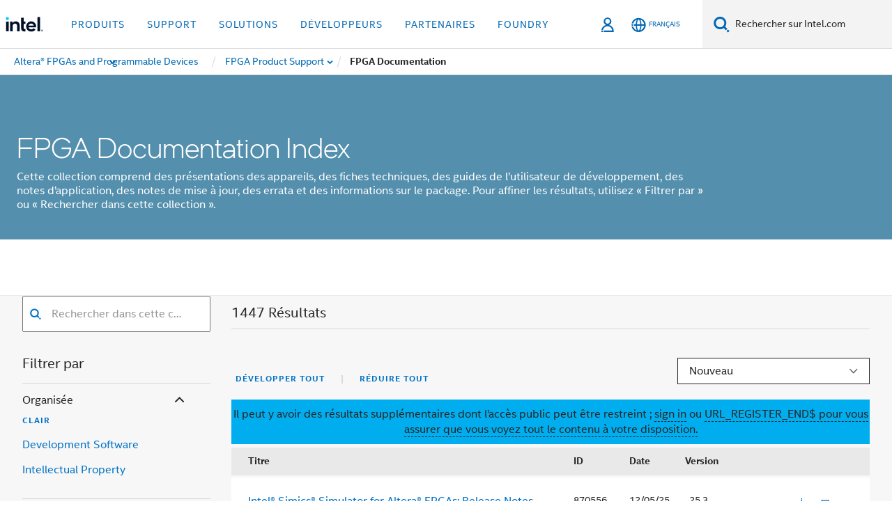

--- FILE ---
content_type: text/html;charset=utf-8
request_url: https://www.intel.fr/content/www/fr/fr/support/programmable/support-resources/fpga-documentation-index.html?s=Newest
body_size: 25979
content:














<!doctype html>

<html class="rwd geo-override no-js vis no-rtl headerfooter-menu3 " lang="fr">
















<head>
    <meta charset="UTF-8"/>
    





<title>Index de documentation FPGA | Altera </title>
    






<link rel="preconnect" href="//cane.intel.fr/">
<link rel="dns-prefetch" href="//cane.intel.fr/">
<link rel="preconnect" href="//dogo.intel.fr/">
<link rel="dns-prefetch" href="//dogo.intel.fr/">




    <link rel="preload" href="/content/dam/www/global/wap/performance-config.js" as="script" type="text/javascript">
    <script type="text/javascript" src='/content/dam/www/global/wap/performance-config.js'></script>
    <link rel="preload" href="/content/dam/www/global/wap/at-config.js" as="script" type="text/javascript">
    <script type="text/javascript" src='/content/dam/www/global/wap/at-config.js'></script>
    <link rel="preload" href="/etc.clientlibs/settings/wcm/designs/ver/251112/intel/global/targetDataCookie.min.js" as="script" type="text/javascript">
    <script src="/etc.clientlibs/settings/wcm/designs/ver/251112/intel/global/targetDataCookie.min.js"></script>




<link rel="preload" href="/etc.clientlibs/settings/wcm/designs/ver/251112/intel/us/en/Fonts/resources/intelone-display-light.woff2" as="font" type="font/woff2" crossorigin="true">
<link rel="preload" href="/etc.clientlibs/settings/wcm/designs/ver/251112/intel/us/en/Fonts/resources/intelone-display-regular.woff2" as="font" type="font/woff2" crossorigin="true">
<link rel="preload" href="/etc.clientlibs/settings/wcm/designs/ver/251112/intel/us/en/Fonts/resources/intel-clear-latin.woff2" as="font" type="font/woff2" crossorigin="true">

<link rel="preload" href="/content/dam/logos/intel-header-logo.svg" as="image">
<link rel="preload" href="/etc.clientlibs/settings/wcm/designs/ver/251112/intel/clientlibs/pages/intc-core.min.css" as="style">
<link rel="preload" href="/etc.clientlibs/settings/wcm/designs/ver/251112/intel/clientlibs/pages/nav.min.css" as="style" type="text/css">
<link rel="preload" href="/etc.clientlibs/settings/wcm/designs/ver/251112/intel/clientlibs/pages/secondaryNav.min.css" as="style" type="text/css">
<link rel="preload" href="/etc.clientlibs/settings/wcm/designs/ver/251112/intel/clientlibs/pages/intc-core.min.js" as="script">
<link rel="preload" href="/etc.clientlibs/settings/wcm/designs/ver/251112/intel/clientlibs/pages/site-global-icons/resources/font/site-global-icons.woff2?14825464" as="font" type="font/woff2" crossorigin="true">
    
















<meta http-equiv="X-UA-Compatible" content="IE=Edge"/>
<!--[if lte IE 9]>
<meta http-equiv="X-UA-Compatible" content="IE=9"/>
<![endif]-->


    <meta name="twitter:card" content="summary_large_image"/>

    <meta name="keywords" content="Le FPGA,documentation,Guide de l’utilisateur,Fiche technique,Note d’application,note de mise à jour,errata,fpga,user guide,datasheet,application note,release note"/>

    <meta name="description" content="Index de documentation technique pour les FPGAs, les FPGAs SoC et les CPLD. Filtrer par type de contenu ou produit."/>

    <meta name="language" content="fr"/>

    <meta name="location" content="fr"/>

    <meta name="robots" content="follow,index,noarchive"/>

    <meta name="X-Server" content="INTE-80"/>

    <meta name="twitter:image" content="https://www.intel.com/content/dam/www/central-libraries/us/en/images/intel-new-logo-16x9.jpg"/>


    <meta property="og:image" content="https://www.intel.com/content/dam/www/central-libraries/us/en/images/intel-new-logo-16x9.jpg"/>

    <meta property="og:type" content="company"/>

    <meta property="og:site_name" content="Intel"/>

    <meta property="og:title" content="Index de documentation FPGA | Altera "/>

    <meta property="fb:admins" content="267985180046218"/>

    <meta property="og:url" content="https://www.intel.com/content/www/fr/fr/support/programmable/support-resources/fpga-documentation-index.html"/>

    <meta property="og:description" content="Index de documentation technique pour les FPGAs, les FPGAs SoC et les CPLD. Filtrer par type de contenu ou produit."/>

<meta http-equiv="content-type" content="text/html; charset=utf-8"/>

    <meta name="emtcontenttype" content="Content Type|Design and Development Reference|Technical Articles;"/>

    <meta name="contentpath" content="/content/www/fr/fr/support/programmable/support-resources/fpga-documentation-index"/>

    <meta name="authoreddate" content=""/>

    <meta name="emttechnology" content="Technology|Intel® Technologies|Intel® FPGA Technologies;"/>

    <meta name="localecode" content="fr_FR"/>

    <meta name="mime" content="text/html"/>

    <meta name="format" content="contentdetailpage"/>

    <meta name="localizedtagname" content="Articles techniques"/>

    <meta name="excludefromviews" content="false"/>

    <meta name="title" content="Index de documentation FPGA | Altera "/>

    <meta name="menu" content=""/>

    <meta name="emtsubject" content="Subject|Design|FPGA Design;"/>

    <meta name="generic1" content="true"/>

    <meta name="emtaudience" content="Audience|All Audiences;"/>

    <meta name="intelkeywords" content="Le FPGA,documentation,Guide de l’utilisateur,Fiche technique,Note d’application,note de mise à jour,errata,fpga,user guide,datasheet,application note,release note"/>

    <meta name="lastModifieddate" content="2025-02-15T01:55:50.330Z"/>

    <meta name="thumbnailurl" content="/content/dam/www/central-libraries/us/en/images/intel-new-logo-16x9.jpg"/>



    <meta name="viewport" content="width=device-width, initial-scale=1.0">
    





<link rel="icon" type="image/png" sizes="32x32" href="/etc.clientlibs/settings/wcm/designs/intel/default/resources/favicon-32x32.png">
<link rel="icon" type="image/png" sizes="16x16" href="/etc.clientlibs/settings/wcm/designs/intel/default/resources/favicon-16x16.png">
<link rel="shortcut icon" href="/etc.clientlibs/settings/wcm/designs/intel/default/resources/favicon.ico">
    





<link rel="canonical" href="https://www.intel.fr/content/www/fr/fr/support/programmable/support-resources/fpga-documentation-index.html"/>
<link rel="alternate" hreflang="id-id" href="https://www.intel.co.id/content/www/id/id/support/programmable/support-resources/fpga-documentation-index.html"/>
            <link rel="alternate" hreflang="de-de" href="https://www.intel.de/content/www/de/de/support/programmable/support-resources/fpga-documentation-index.html"/>
            <link rel="alternate" hreflang="en-us" href="https://www.intel.com/content/www/us/en/support/programmable/support-resources/fpga-documentation-index.html"/>
            <link rel="alternate" hreflang="x-default" href="https://www.intel.com/content/www/us/en/support/programmable/support-resources/fpga-documentation-index.html"/>
                <link rel="alternate" hreflang="es-xl" href="https://www.intel.la/content/www/xl/es/support/programmable/support-resources/fpga-documentation-index.html"/>
            <link rel="alternate" hreflang="fr-fr" href="https://www.intel.fr/content/www/fr/fr/support/programmable/support-resources/fpga-documentation-index.html"/>
            <link rel="alternate" hreflang="pt-br" href="https://www.intel.com.br/content/www/br/pt/support/programmable/support-resources/fpga-documentation-index.html"/>
            <link rel="alternate" hreflang="vi-vn" href="https://www.intel.vn/content/www/vn/vi/support/programmable/support-resources/fpga-documentation-index.html"/>
            <link rel="alternate" hreflang="th-th" href="https://www.thailand.intel.com/content/www/th/th/support/programmable/support-resources/fpga-documentation-index.html"/>
            <link rel="alternate" hreflang="ko-kr" href="https://www.intel.co.kr/content/www/kr/ko/support/programmable/support-resources/fpga-documentation-index.html"/>
            <link rel="alternate" hreflang="ja-jp" href="https://www.intel.co.jp/content/www/jp/ja/support/programmable/support-resources/fpga-documentation-index.html"/>
            <link rel="alternate" hreflang="zh-cn" href="https://www.intel.cn/content/www/cn/zh/support/programmable/support-resources/fpga-documentation-index.html"/>
            <link rel="alternate" hreflang="zh-tw" href="https://www.intel.com.tw/content/www/tw/zh/support/programmable/support-resources/fpga-documentation-index.html"/>
            
    

    
        
        
            
                
                
                    <link rel="preload" href="/etc.clientlibs/settings/wcm/designs/ver/251112/intel/externallibs/bootstrap-css.min.css" as="style"><link rel="stylesheet" href="/etc.clientlibs/settings/wcm/designs/ver/251112/intel/externallibs/bootstrap-css.min.css" type="text/css"><link rel="preload" href="/etc.clientlibs/settings/wcm/designs/ver/251112/intel/clientlibs/pages/intc-core.min.css" as="style"><link rel="stylesheet" href="/etc.clientlibs/settings/wcm/designs/ver/251112/intel/clientlibs/pages/intc-core.min.css" type="text/css"><script src="/etc.clientlibs/settings/wcm/designs/ver/251112/intel/externallibs/jquery-standalone-3_6_0.min.js" defer></script><script src="/etc.clientlibs/settings/wcm/designs/ver/251112/intel/us/en/clientlibs/jquery-3_6_0.min.js" defer></script><script src="/etc.clientlibs/settings/wcm/designs/ver/251112/intel/us/en/clientlibs/legacy-libs.min.js" defer></script><script src="/etc.clientlibs/settings/wcm/designs/ver/251112/intel/externallibs/modernizr.min.js" defer></script><script src="/etc.clientlibs/settings/wcm/designs/ver/251112/intel/externallibs/picturefill-js.min.js" defer></script><script src="/etc.clientlibs/settings/wcm/designs/ver/251112/intel/externallibs/handlebars.min.js" defer></script><script src="/etc.clientlibs/settings/wcm/designs/ver/251112/intel/externallibs/html5-js.min.js" defer></script><script src="/etc.clientlibs/settings/wcm/designs/ver/251112/intel/externallibs/jquery-cookie-2_1_3.min.js" defer></script><script src="/etc.clientlibs/settings/wcm/designs/ver/251112/intel/externallibs/detectizr.min.js" defer></script><script src="/etc.clientlibs/settings/wcm/designs/ver/251112/intel/externallibs/jquery.matchHeight.min.js" defer></script><script src="/etc.clientlibs/settings/wcm/designs/ver/251112/intel/externallibs/bootstrap-js.min.js" defer></script><script src="/etc.clientlibs/settings/wcm/designs/ver/251112/intel/externallibs/bootstrap-affix.min.js" defer></script><script src="/etc.clientlibs/settings/wcm/designs/ver/251112/intel/externallibs/moment.locales.min.js" defer></script><script src="/etc.clientlibs/settings/wcm/designs/ver/251112/intel/externallibs/scrollToPlugin.min.js" defer></script><script src="/etc.clientlibs/settings/wcm/designs/ver/251112/intel/externallibs/slick-js.min.js" defer></script><script src="/etc.clientlibs/settings/wcm/designs/ver/251112/intel/externallibs/jquery.scrollTo.min.js" defer></script><script src="/etc.clientlibs/settings/wcm/designs/ver/251112/intel/externallibs/fastclick.min.js" defer></script><script src="/etc.clientlibs/settings/wcm/designs/ver/251112/intel/externallibs/jquery.resize.min.js" defer></script><script src="/etc.clientlibs/settings/wcm/designs/ver/251112/intel/externallibs/jquery.touchswipe.min.js" defer></script><script src="/etc.clientlibs/settings/wcm/designs/ver/251112/intel/externallibs/overthrow-detect.min.js" defer></script><script src="/etc.clientlibs/settings/wcm/designs/ver/251112/intel/externallibs/overthrow-polyfill.min.js" defer></script><script src="/etc.clientlibs/settings/wcm/designs/ver/251112/intel/externallibs/overthrow-init.min.js" defer></script><script src="/etc.clientlibs/settings/wcm/designs/ver/251112/intel/externallibs/jquery-ezmark.min.js" defer></script><script src="/etc.clientlibs/settings/wcm/designs/ver/251112/intel/externallibs/owl.carousel.min.js" defer></script><script src="/etc.clientlibs/settings/wcm/designs/ver/251112/intel/externallibs/polyfills.min.js" defer></script><script src="/etc.clientlibs/settings/wcm/designs/ver/251112/intel/externallibs/purify.min.js" defer></script><script src="/etc.clientlibs/settings/wcm/designs/ver/251112/intel/clientlibs/pages/intc-core.min.js" defer></script>
                
            
        
    

    















    
    
        
        
        
        
        
        
        
    




    
        
    
    




    
        
    
    
    
    
    


    
    
        
    


    
    
        
    

<script type="text/javascript">
    var cq_tms = {
        wa_emtcontenttype: "emtcontenttype:designanddevelopmentreference/technicalarticle",
        wa_emttechnology: "emttechnology:inteltechnologies/intelfpgatechnologies",
        wa_emtsubject: "emtsubject:design/fpgadesign",
        
        wa_industry_type: "",
        wa_subject: "",
        wa_emt_org: "",
        wa_emt_intel: "",
        wa_programidentifier: "none",
        wa_location: "fr",
        wa_language: "fr",
        wa_english_title: "FPGA Documentation Index",
        wa_content_type: "technicalarticle",
        wa_intel_platform: "",
        wa_applications: "",
        wa_local: "fr_FR",
        wa_intel_technology: "emttechnology:inteltechnologies/intelfpgatechnologies",
        wa_system_type: "",
        wa_product_name: "",
        wa_audience: "",
        wa_life_cycle: "",
        wa_cq_url: "/content/www/fr/fr/support/programmable/support-resources/fpga-documentation-index.html",
        wa_page_type_micro: "mf-contentdetailpage",
        wa_env: "prd",
        wa_cq_pub_env: "publish",
        wa_transl_status: "2",
        wa_product_id: "",
        wa_software: "",
        wa_reference_design: "",
        wa_codename: "",
        wa_created_date: "1638707210070",
        wa_modified_date: "1739584550330",
        wa_off_time: "1924992000000",
        wa_ownedby: "",
        wa_managedby: "",
        wa_idz_nid : "",
        wa_event_type: "",
        wa_idz_custom_tags: "",
        wa_programming_language: "",
        wa_skill_level: "",
        wa_solution: "",
        wa_product_formFactor: "",
        wa_operating_system: "",
        wa_marketing_products: "",
        wa_ssg_third_party_prod_sys_sol: "",
        wa_upeNamespace: "",
        wa_doc_id:"",
        wa_doc_version:"",
        wa_doc_publishdate:"",
        eloqua_disabled:"false",
        
        wa_uam_collectionId: "653104",
        
        
        
        
        wa_uam_secondary_id: "",

        
        
        wa_secondary_content_type: ""
        
        
    };

    
    
</script>

    <script>
        cq_tms["wa_support_intel_product"] = "";
        cq_tms["wa_operating_system"] = "";
        cq_tms["wa_support_article_content_types"] = "";
        cq_tms["wa_salesforce_transl_status"] = "2";
    </script>



    















<script src="/etc.clientlibs/settings/wcm/designs/ver/251112/intel/clientlibs/virtual-assistant-services.min.js"></script>
<script type="text/javascript">
    var chatContextObj = {};
    chatContextObj["locale"] = 'fr-FR';
    chatContextObj["app"] = 'Support';
    chatContextObj["supportProductMap"] = '{}';
</script>

<script type="text/javascript">
    var chatConfigObj = {};
    var cq_tms = cq_tms || {};
    chatConfigObj["virtualAssistantName"] = '';
    chatConfigObj["virtualAssistantUid"] = '';
    chatConfigObj["virtualAssistantDomain"] = 'https://c0.avaamo.com';
    if (chatConfigObj["virtualAssistantName"] !== '') {
        cq_tms.wa_avaamo_project = "Avaamo-" + chatConfigObj.virtualAssistantName.replaceAll("Virtual Assistant", "").trim();
    }
</script>
<script src="/etc.clientlibs/settings/wcm/designs/ver/251112/intel/externallibs/purify.min.js" defer></script><script src="/etc.clientlibs/settings/wcm/designs/ver/251112/intel/clientlibs/virtual-assistant.min.js" defer></script>





    <script type="text/javascript" src="/content/dam/www/global/wap/main/wap.js" async></script>



<link rel="stylesheet" type="text/css" href="/etc.clientlibs/intel/clientlibs/bundles/resources/css/6216.style.d70fb222.bundle.css"/><link rel="stylesheet" type="text/css" href="/etc.clientlibs/intel/clientlibs/bundles/resources/css/9520.style.29ce43c1.bundle.css"/><link rel="stylesheet" type="text/css" href="/etc.clientlibs/intel/clientlibs/bundles/resources/css/commons.components.content.contentTable.style.2306e7ae.bundle.css"/></head>


























    




    

<body class="page-is-published global-nav">















<div class="skip-to-main-content">
    <div class="sb-skipLinkWrapper invisible">
        <a href="#primary-content" class="inline-block bg-greenDarkApron color-textWhite text-bold text-noUnderline sb-skipLink visible">Passer au Contenu principal</a>
    </div>
</div>

<div class="promo-banner-content"></div>

























<script>
    var isLoggedin = (document.cookie.indexOf('IGHFLoggedIn') != -1);
    var currentURL = window.location.href;
    if (currentURL.startsWith("https://isvc--isvcqa24.sandbox.my.site.com")) {
        isLoggedin = true;
        if (currentURL.includes("/onlinecasemgmt/warrantyinfo")) {
            isLoggedin = false;
        }
    }
</script>





    
        <div class="global">





















<link rel="stylesheet" href="/etc.clientlibs/settings/wcm/designs/ver/251112/intel/clientlibs/pages/nav.min.css" type="text/css">
<link rel="stylesheet" href="/etc.clientlibs/settings/wcm/designs/ver/251112/intel/clientlibs/pages/secondaryNav.min.css" type="text/css">












    
    
        
    



    
    
        <div class="global-nav-redesign global component" data-component="global-nav-redesign" data-component-id="1">
            <header role="banner">
                <nav class="intel-navbar advanced-search" role="navigation" aria-label="Navigation principale" data-igm="">
                    <!-- Brand and toggle get grouped for better mobile display -->
                    <div class="navbar-wraper">

                        <div class="navbar-logo">
                            <a href="/content/www/fr/fr/homepage.html" alt="Intel homepage" class="intel-logo-rebrand">
                                    
                                <img src="/content/dam/logos/intel-header-logo.svg" height="300" width="118" alt="logo Intel - Retour à la Page d'accueil">
                            </a>
                        </div>

                        <div class="navbar-left">
                            <!-- mobile: menu toggle, sign in -->
                            <div class="d-block d-sm-none">
                                <button type="button"
                                        data-wap="{&quot;linktype&quot;:&quot;level1&quot;}"
                                        class="mega-hamburger nav-link-icon nav-link-icon-toggle collapsed"
                                        data-bs-target="#primary-nav" aria-expanded="false" aria-controls="primary-nav"
                                        data-mega-control="hamburger">
                                    <span class="visually-hidden">Activer/désactiver la navigation</span>
                                    <span class="fa-intel-menu icon-toggle-off"></span>
                                    <span class="fa-cancel-thin icon-toggle-on"></span>
                                </button>
                            </div>

                            <!-- START DYNAMIC NAVIGATION MENEU -->
                            <div class="collapse mega-menu-collapse" id="primary-nav">
                                <div class="mega-menu-wrap">
                                    <ol class="mega-navbar unique-container-global-nav-items">
                                        <!-- Start: Primary Nav Items -->

                                    </ol>
                                </div>
                            </div>
                        </div>

                        <!-- START MOBLE TOGGLE buttons -->
                        <div class="navbar-right">


                            <!-- START: NON-signed in panel -->
                            <span id="not-logged-in-scenario" class="d-none">

         <button type="button" title="Se connecter"
                 class="nav-link-icon nav-link-icon-toggle collapsed"
                 data-wap="{&quot;linktype&quot;:&quot;level1&quot;}"
                 aria-expanded="false" aria-controls="panel-signin"
                 onclick="intel.mytools.unifiedLogin();"
                 data-mega-control="signin">
            <span class="visually-hidden">Se connecter</span>
            <span class="fa-intel-user-o icon-toggle-off"></span>
            <span class="fa-intel-user icon-toggle-on"></span>
        </button>
</span>

<script>
    var intel = intel || {};
    intel.signinsimplifyConfig = {
        authorizationUrl: '/content/dam/intel/authorization/authorization.html',
        locale: '',
        messages: {
            InvalidCredential: 'Le nom d\'utilisateur ou mot de passe que vous avez entr\u00E9 n\'est pas valide.',
            InvalidField: 'Le nom d\'utilisateur ou mot de passe que vous avez entr\u00E9 n\'est pas valide.',
            AccountDisabled: 'Votre compte a \u00E9t\u00E9 d\u00E9sactiv\u00E9 pour des raisons de s\u00E9curit\u00E9. Pour obtenir de l\'aide, <a href=\"#\" class=\"contactLink new-tab-link\" target=\"_blank\" rel=\"noopener noreferrer\">contactez-nous<\/a>.',
            AccountLocked: 'Votre compte est bloqu\u00E9. Pour obtenir de l\'aide, lisez les <a href=\"#\" class=\"faqsLink new-tab-link\" target=\"_blank\" rel=\"noopener noreferrer\">questions-r\u00E9ponses sur la connexion<\/a>.',
            UserNotFound: 'Le nom d\'utilisateur ou mot de passe que vous avez entr\u00E9 n\'est pas valide.',
            Unknown: 'Une erreur inattendue s\'est produite. Essayez \u00E0 nouveau. Pour obtenir de l\'aide, utilisez les coordonn\u00E9es ou les options d\'assistance ci-dessous.',
            PasswordExpired: 'Votre mot de passe a expir\u00E9. Veuillez changer de mot de passe.',
            LoginAssistLink: 'https://signin.intel.com/ContactUs.aspx',
            faqsLink: '/content/www/ca/fr/my-intel/sign-in-help.html'
        },
        nameField: 'Nom d\'utilisateur',
        passField: 'Mot de passe',
        isPopup: true,
        responseHref: 'https://www.intel.com/content/www/fr/fr/support/programmable/support-resources/fpga-documentation-index.html' + window.location.search + window.location.hash, 
        sslDomainUrl: 'www.intel.com',
        loginUrl: 'https://welcome.intel.com/login.aspx?appid=258&qlogin=true',
        ssoUri: '',
        logoutUrl: 'https://welcome.intel.com/logout.aspx',
        logoutHref: 'https://signin.intel.com/Logout?RedirectURL=https://www.intel.com/content/www/fr/fr/support/programmable/support-resources/fpga-documentation-index.html',
        logoutIGHFHref: 'https://signin.intel.com/Logout?RedirectURL=',
        loginErrorID: '#login-error',
        usernameID: '#username',
        remembermeId: '#cbRememberMe',
        formID: '#igm-form-signin',
        unameErrorID: '#uname-error',
        passID: '#password',
        passError: '#pwd-error',
        changePasswordUrl: '/content/www/fr/fr/my-intel/change-password.html',
        emailVerificationUrl: '/content/www/fr/fr/my-intel/email-verification.external.html',
        aboutToExpireEmailUrl: '/content/www/fr/fr/my-intel/email-verification.html',
        renewalUrl: '/content/www/fr/fr/secure/technology-provider/forms/renew-technology-provider-membership.html',
        limitedUrl: '/content/www/fr/fr/resellers/limited-status-secondary.html',
        isaPRMDashBoardURL: '/content/www/us/en/secure/partner/solutions-alliance/overview.html',
        itpPRMDashBoardURL: '/content/www/us/en/secure/partner/technology-provider/iot/overview.html',
        itpisaPRMDashBoardURL: '/content/www/us/en/secure/partner/iot-itp-isa/overview.html',
        isaRenewalURL: '/content/www/us/en/secure/partner/forms/solutions-alliance-renewal.html',
        primaryPostLaunchURL: 'https://partner.intel.com/s/post-launch-primary',
        nonPrimaryPostLaunchURL: 'https://partner.intel.com/s/post-launch-non-primary',
        idpUrl: 'https://consumer.intel.com/intelcorpb2c.onmicrosoft.com/B2C_1A_UnifiedLogin_SISU_CML_SAML/generic/login?entityId=www.intel.com',
        headerSignInIdpUrl: 'https://consumer.intel.com/intelcorpb2c.onmicrosoft.com/B2C_1A_UnifiedLogin_SISU_CML_SAML/generic/login?entityId=www.intel.com&ui_locales=fr',
        headerSignOutIdpUrlB2B:'https://login.microsoftonline.com/common/oauth2/v2.0/logout?post_logout_redirect_uri=https://www.intel.com/content/www/fr/fr/support/programmable/support-resources/fpga-documentation-index.html' + window.location.search + window.location.hash,
        headerSignOutIdpIGHFUrlB2B:'https://login.microsoftonline.com/common/oauth2/v2.0/logout?post_logout_redirect_uri=',
        headerSignOutIdpUrlB2C:'https://consumer.intel.com/intelcorpb2c.onmicrosoft.com/B2C_1A_UNIFIEDLOGIN_SISU_STD_OIDC/oauth2/v2.0/logout?id_token_hint=$TOKEN$%26post_logout_redirect_uri=https://www.intel.com/apps/intel/services/unifiedlogout.json',
        sessionAuthorizeUrlB2C:'https://consumer.intel.com/intelcorpb2c.onmicrosoft.com/B2C_1A_UNIFIEDLOGIN_SISU_STD_OIDC/oauth2/v2.0/authorize?client_id=8b32f2f3-7a32-4902-8821-1df682b7043b%26scope=profile%20offline_access%208b32f2f3-7a32-4902-8821-1df682b7043b%20openid%26response_mode=fragment%26response_type=token%26prompt=none%26redirect_uri=',
        sessionAuthorizeUrlB2B:'https://login.microsoftonline.com/46c98d88-e344-4ed4-8496-4ed7712e255d/oauth2/v2.0/authorize?client_id=cb0ec60b-608b-4e76-9d69-1e5e0afb3456%26scope=openid%20profile%20offline_access%26response_mode=fragment%26response_type=token%26prompt=none%26redirect_uri=',
        sessionInitUrl:'https://www.intel.com/content/www/us/en/secure/my-intel/dashboard.html',
        azureLocaleCode:'fr',
        allowedPathRegx:'^(.*intel.com.*$)|^(/content/.*$)',
        signOutTokenGenB2C:'https://consumer.intel.com/intelcorpb2c.onmicrosoft.com/B2C_1A_UNIFIEDLOGIN_SISU_STD_OIDC/oauth2/v2.0/authorize?client_id=8b32f2f3-7a32-4902-8821-1df682b7043b%26scope=profile offline_access+8b32f2f3-7a32-4902-8821-1df682b7043b+openid%26response_type=id_token%26prompt=none%26redirect_uri=',
        validTargetURL:'https://www.intel.com/content/www/fr/fr/support/programmable/support-resources/fpga-documentation-index.html' + window.location.search + window.location.hash
    };

    function clearB2CIFrame(interval, iFrame) {
        clearInterval(interval);
        iFrame.parentNode.removeChild(iFrame);
    }

    function clearIFrame(interval, iFrame) {
        clearInterval(interval);
        iFrame.parentNode.removeChild(iFrame);
    }
    function createB2CIFrame(id, src) {
        var authIFrame = document.createElement("iframe");
        authIFrame.id = "sso-b2c-" + id;
        authIFrame.hidden = "hidden";
        authIFrame.src = src;
        document.body.appendChild(authIFrame);
        return authIFrame;
    }
    function createIFrame(id, src) {
        var authIFrame = document.createElement("iframe");
        authIFrame.id = "sso-" + id;
        authIFrame.hidden = "hidden";
        authIFrame.src = src;
        document.body.appendChild(authIFrame);
        return authIFrame;
    }

    function animateHumanoidIcon() {
    	$("#not-logged-in-scenario").css("cursor", "not-allowed");
    	$("#not-logged-in-scenario button").css("pointer-events", "none");
    	$("#not-logged-in-scenario button span.icon-toggle-off").addClass('iia-beat-fade');
	}

    function resetHumanoidIcon() {
    	$("#not-logged-in-scenario").css("cursor", "");
        $("#not-logged-in-scenario button").css("pointer-events", "");
    	$("#not-logged-in-scenario button span.icon-toggle-off").removeClass('iia-beat-fade');
	}

    function initiateB2CLogoutToken(type) {
        return new Promise(function (resolve, reject) {
            function authIFrameB2CIntervalWrapper(authIFrame) {
                var authIFrameInterval = setInterval(function () {
                    var authIFrameWindow = authIFrame.contentWindow;
                    if (authIFrameWindow) {
                        try {
                            var authIFrameURL = authIFrameWindow.location.href;

                            if (authIFrameURL) {
                                if (authIFrameURL.includes("#id_token=")) {
                                    clearB2CIFrame(authIFrameInterval, authIFrame);
                                    return resolve({
                                        id: authIFrame.id,
                                        msg: "SUCCESS!" + "--" + authIFrame.id,
                                        code: "SUCCESS",
                                        id_token_hint:authIFrameURL.split("#id_token=")[1]
                                    });
                                } else if (authIFrameURL.includes("#error=")) {
                                    clearB2CIFrame(authIFrameInterval, authIFrame);
                                    return reject({
                                        id: authIFrame.id,
                                        msg: "FAILURE!" + "--" + authIFrame.id,
                                        code: "FAILURE",
                                    });
                                } else {
                                    authIFrameAttempts++;
                                    if (
                                        authIFrameAttempts ===
                                        AUTH_IFRAME_MAX_ATTEMPTS
                                    ) {
                                        clearB2CIFrame(authIFrameInterval, authIFrame);
                                        return reject({
                                            id: authIFrame.id,
                                            msg:
                                                "ERROR - MAX (TIMING)!" +
                                                "--" +
                                                authIFrame.id,
                                            code: "ERROR",
                                        });
                                    }
                                }
                            } else {
                                clearB2CIFrame(authIFrameInterval, authIFrame);
                                return reject({
                                    id: authIFrame.id,
                                    msg: "ERROR - URL!" + "--" + authIFrame.id,
                                    code: "ERROR",
                                });
                            }
                        } catch (err) {
                            if (authIFrameAttempts === AUTH_IFRAME_MAX_ATTEMPTS) {
                                clearB2CIFrame(authIFrameInterval, authIFrame);
                                return reject({
                                    id: authIFrame.id,
                                    msg:
                                        "ERROR - MAX (CORS)!" +
                                        "--" +
                                        authIFrame.id,
                                    code: "ERROR",
                                });
                            }
                            authIFrameAttempts++;
                        }
                    } else {
                        clearB2CIFrame(authIFrameInterval, authIFrame);
                        return reject({
                            id: authIFrame.id,
                            msg: "ERROR - DOM!" + "--" + authIFrame.id,
                            code: "ERROR",
                        });
                    }
                }, 500);
            }

            var AUTH_IFRAME_MAX_ATTEMPTS = 80;
            var authIFrameAttempts = 0;

            var currentOrigin = encodeURIComponent(window.location.origin + ((intel.isIGHFCall === false && !/mark.intel.com/.test(window.location.hostname)) ? "/content/www/us/en/homepage.html" : "/"));
            var redirectURI = currentOrigin;

            var matchedSite =
                window.INTELNAV &&
                window.INTELNAV.CIDAAS &&
                window.INTELNAV.CIDAAS.customRedirectSites.find((site) =>
                    site.host.includes(window.location.host)
                );
            if (matchedSite) {
                redirectURI += matchedSite.redirectURI;
            }

            var authURL = decodeURIComponent(intel.signinsimplifyConfig.signOutTokenGenB2C + redirectURI);
            var authIFrame = createB2CIFrame(type, authURL);
            authIFrameB2CIntervalWrapper(authIFrame);
        });
    }

    function initiateAuth(type) {
        return new Promise(function (resolve, reject) {
            function authIFrameIntervalWrapper(authIFrame) {
                let authIFrameInterval = setInterval(function () {
                    let authIFrameWindow = authIFrame.contentWindow;
                    if (authIFrameWindow) {
                        try {
                            let authIFrameURL = authIFrameWindow.location.href;
                            if (authIFrameURL) {
                                if (authIFrameURL.includes("#access_token=")) {
                                    clearIFrame(authIFrameInterval, authIFrame);
                                    return resolve({
                                        id: authIFrame.id,
                                        msg: "SUCCESS!" + "--" + authIFrame.id,
                                        code: "SUCCESS",
                                    });
                                } else if (authIFrameURL.includes("#error=")) {
                                    clearIFrame(authIFrameInterval, authIFrame);
                                    return reject({
                                        id: authIFrame.id,
                                        msg: "FAILURE!" + "--" + authIFrame.id,
                                        code: "FAILURE",
                                    });
                                } else {
                                    authIFrameAttempts++;
                                    if (
                                        authIFrameAttempts ===
                                        AUTH_IFRAME_MAX_ATTEMPTS
                                    ) {
                                        clearIFrame(authIFrameInterval, authIFrame);
                                        return reject({
                                            id: authIFrame.id,
                                            msg:
                                                "ERROR - MAX (TIMING)!" +
                                                "--" +
                                                authIFrame.id,
                                            code: "ERROR",
                                        });
                                    }
                                }
                            } else {
                                clearIFrame(authIFrameInterval, authIFrame);
                                return reject({
                                    id: authIFrame.id,
                                    msg: "ERROR - URL!" + "--" + authIFrame.id,
                                    code: "ERROR",
                                });
                            }
                        } catch (err) {
                            if (authIFrameAttempts === AUTH_IFRAME_MAX_ATTEMPTS) {
                                clearIFrame(authIFrameInterval, authIFrame);
                                return reject({
                                    id: authIFrame.id,
                                    msg:
                                        "ERROR - MAX (CORS)!" +
                                        "--" +
                                        authIFrame.id,
                                    code: "ERROR",
                                });
                            }
                            authIFrameAttempts++;
                        }
                    } else {
                        clearIFrame(authIFrameInterval, authIFrame);
                        return reject({
                            id: authIFrame.id,
                            msg: "ERROR - DOM!" + "--" + authIFrame.id,
                            code: "ERROR",
                        });
                    }
                }, 500);
            }

            var AUTH_IFRAME_MAX_ATTEMPTS = 40;
            var authIFrameAttempts = 0;

            var authURL;
            let tempIsIGHFCall = document.querySelectorAll('#recode50header').length > 0;
            var currentOrigin =  encodeURIComponent(window.location.origin + ((!tempIsIGHFCall && !/mark.intel.com/.test(window.location.hostname)) ? intel.signinsimplifyConfig.authorizationUrl : "/"));
            var redirectURI = currentOrigin;
            var matchedSite =
                window.INTELNAV &&
                window.INTELNAV.CIDAAS &&
                window.INTELNAV.CIDAAS.customRedirectSites.find((site) =>
                    site.host.includes(window.location.host)
                );
            if (matchedSite) {
                redirectURI += matchedSite.redirectURI;
            }

            if (type === "b2c") {
                authURL = decodeURIComponent(
                    intel.signinsimplifyConfig.sessionAuthorizeUrlB2C + redirectURI
                );
            } else {
                authURL = decodeURIComponent(
                    intel.signinsimplifyConfig.sessionAuthorizeUrlB2B + redirectURI
                );
            }

            let authIFrame = createIFrame(type, authURL);
            authIFrameIntervalWrapper(authIFrame);
        });
    }

    function initiateIntelAuth() {
        return new Promise(function (resolve, reject) {
            function authIntelIFrameIntervalWrapper(authIntelIFrame) {
                let authIntelIFrameInterval = setInterval(function () {
                    let authIntelIFrameWindow = authIntelIFrame.contentWindow;
                    if (authIntelIFrameWindow) {
                        try {
                            let authIntelIFrameURL = authIntelIFrameWindow.location.href;

                            if (authIntelIFrameURL) {
                                if (
                                    authIntelIFrameURL.includes(
                                        window.location.href
                                    )
                                ) {
                                    clearIFrame(
                                        authIntelIFrameInterval,
                                        authIntelIFrame
                                    );
                                    return resolve({
                                        id: authIntelIFrame.id,
                                        msg: "SUCCESS!" + "--" + authIntelIFrame.id,
                                        code: "SUCCESS",
                                    });
                                } else {
                                    authIntelIFrameAttempts++;
                                    if (
                                        authIntelIFrameAttempts ===
                                        AUTH_INTEL_IFRAME_MAX_ATTEMPTS
                                    ) {
                                        clearIFrame(
                                            authIntelIFrameInterval,
                                            authIntelIFrame
                                        );
                                        return reject({
                                            id: authIntelIFrame.id,
                                            msg:
                                                "ERROR - MAX (TIMING)!" +
                                                "--" +
                                                authIntelIFrame.id,
                                            code: "ERROR",
                                        });
                                    }
                                }
                            } else {
                                clearIFrame(
                                    authIntelIFrameInterval,
                                    authIntelIFrame
                                );
                                return reject({
                                    id: authIntelIFrame.id,
                                    msg: "ERROR - URL!" + "--" + authIntelIFrame.id,
                                    code: "ERROR",
                                });
                            }
                        } catch (err) {
                            if (
                                authIntelIFrameAttempts ===
                                AUTH_INTEL_IFRAME_MAX_ATTEMPTS
                            ) {
                                clearIFrame(
                                    authIntelIFrameInterval,
                                    authIntelIFrame
                                );
                                return reject({
                                    id: authIntelIFrame.id,
                                    msg:
                                        "ERROR - MAX (CORS)!" +
                                        "--" +
                                        authIntelIFrame.id,
                                    code: "ERROR",
                                });
                            }
                            authIntelIFrameAttempts++;
                        }
                    } else {
                        clearIFrame(authIntelIFrameInterval, authIntelIFrame);
                        return reject({
                            id: authIntelIFrame.id,
                            msg: "ERROR - DOM!" + "--" + authIntelIFrame.id,
                            code: "ERROR",
                        });
                    }
                }, 500);
            }

            let AUTH_INTEL_IFRAME_MAX_ATTEMPTS = 80;
            let authIntelIFrameAttempts = 0;

            let authIntelIFrame = createIFrame(
                "sso-intel-b2c",
                intel.signinsimplifyConfig.sessionInitUrl
            );
            authIntelIFrameIntervalWrapper(authIntelIFrame);
        });
	}

    function getAuthenticationStatus() {
        return new Promise(function (resolve, reject) {
            initiateAuth("b2c")
                .then(function (b2cSuccessRes) {
                    return resolve(b2cSuccessRes);
                })
                .catch(function (b2cFailureRes) {
                    var isB2BSite =
                        window.INTELNAV &&
                        window.INTELNAV.CIDAAS &&
                        window.INTELNAV.CIDAAS.B2BSites.some((site) =>
                            site.includes(window.location.host)
                        );
                    if (isB2BSite) {
                        initiateAuth("b2b")
                            .then(function (b2bSuccessRes) {
                                return resolve(b2bSuccessRes);
                            })
                            .catch(function (b2bFailureRes) {
                                return reject(b2bFailureRes);
                            });
                    } else {
                        return reject(b2cFailureRes);
                    }
                });
        });
    }

    function checkAEMSession(){
        let isSessionExist = false;
        if(!tempIsIGHF){
            $.ajax({
                url: "/libs/apps/intel/myintel/agsroles.json?validateAEMSession=Y",
                async: false,
                success: function (data) {
                    if (data && data["isValidAEMSession"]) {
                        document.cookie = "IGHFLoggedIn=true;domain=.intel.com;path=/";
                        isLoggedin = true;
                        isSessionExist = true;
                    }
                }
            });
        }
        return isSessionExist;
    }

    if (
        !isLoggedin &&
        ((document.domain.indexOf("thailand") == -1 &&
                document.domain.endsWith(".intel.com")) ||
            document.getElementById("recode50header") != null) &&
        navigator != null &&
        navigator.userAgent.indexOf("CloudManagerTest") == -1
    ) {
        var tempIsIGHF = document.getElementById("recode50header");
        if (tempIsIGHF) animateHumanoidIcon();
        getAuthenticationStatus()
            .then(function (res) {
                let isSessionExist = checkAEMSession();
                if(isSessionExist){
                    intel.signinHeaderSimplify.initialize();
                }else {
                    var currentUrl = window.location.href;
                    if (currentUrl.indexOf("service-maintenance-notice") === -1) {
                        if (res.id === "sso-b2c") {
                            var cookiename = "IGHFtarget";
                        var samlcookieValue =
                            cookiename +
                            "=" +
                            encodeURIComponent(currentUrl) +
                            ";secure;path=/;domain=.intel.com";
                        document.cookie = samlcookieValue;
                        if (intel.isIGHFCall) {
                            initiateIntelAuth().then(() => {
                                isLoggedin = true;
                                intel.signinHeaderSimplify.initialize();
                            }).catch(() => {
                                window.location.href = intel.signinsimplifyConfig.sessionInitUrl;
                            });
                        } else {
                            window.location.href = intel.signinsimplifyConfig.sessionInitUrl;
                        }
                    } else {
                        document.cookie = "IGHFLoggedIn=true;domain=.intel.com;path=/";
                        if (intel.isIGHFCall) {
                            isLoggedin = true;
                            intel.signinHeaderSimplify.initialize();
                        } else {
                            window.location.reload();
                        }
                    }
                }
                }
            })
            .catch(()=>{
				if (tempIsIGHF) resetHumanoidIcon();
            });
    }

</script>
                            

















































<script id="myinteldrpdown-template" type="text/x-handlebars-template">
    <section class="myintel-tools-content" role="region"
             aria-label="My Intel">
        
        <div class="card-header force-background solid brand-very-dark-gray my-intel-menu">
            <button type="button" class="icon close float-end" data-igm-search-toggle="" aria-label="Fermer"
                    tabindex="0" data-wap="" data-wap_ref="myintel-navmenu-closing">
                <span></span>
            </button>
            <ul class="nav nav-tabs component">
                
                    
                    
                        
                    
                    
                    
                    
                
                <li role="presentation" class="active" data-step='1'  data-title='Tableau de bord My Intel et Mes outils'  data-intro='<p>Cliquez ici pour accéder au tableau de bord My Intel à partir de n&#39;importe quelle page du site Intel.com. À partir de là, vous pouvez également accéder à votre page d&#39;abonnements, ainsi qu&#39;à votre liste d&#39;outils personnalisée.</p>'>
                    <a href="#my-intel" role="tab" tabindex="0">My Intel<span
                            class="fa fa-user"></span></a>
                </li>
            </ul>
        </div>
        

        <div class="my-intel-panel-body tab-content">
            
            <div role="tabpanel" class="tab-pane fade show active" id="my-intel">
                <ul class="myintel-links">
                    {{#each myintelpagelinks}}
                    <li data-agsrole="{{{agsrole}}}"
                        data-blacklistedagsrole="{{{blacklistedagsgroupname}}}"
                        data-isinternal="{{{displayOnlyInternal}}}"
                        data-isexternal="{{{displayOnlyExternal}}}"
                        class="{{{class}}}">
                        <a target="{{{target}}}"
                           href="{{{href}}}" tabindex="0">{{{label}}}</a>
                    </li>
                    {{/each}}
                </ul>
                <div class="tools-pane component" data-component="myintel-tools" data-component-id="1">
                    <h5 class="my-intel-tools">Mes outils</h5>
                    
                    <ul class="myintel-links">
                        {{#each mytoollinks}}
                        <li class="myintellink"
                            data-isinternal="{{{displayOnlyInternal}}}"
                            data-isexternal="{{{displayOnlyExternal}}}">
                            <h3 style="display:none;">{{{agsgroupname}}}</h3>
                            <h4 style="display:none;">{{{blacklistedagsgroupname}}}</h4>
                            <a tabindex="0" href="{{{linkurl}}}" target="_blank" rel="noopener noreferrer" title="">{{{linktext}}}</a>
                            {{#if tooltip}}
                            <a class="fa fa-help-circled" tabindex="0" data-bs-toggle="tooltip" data-html="true"
                                  data-title="{{tooltip}}" data-placement="bottom" data-wap_ref="tooltip:{{{linktext}}}"><span class="visually-hidden">{{tooltip}}</span></a>
                            {{/if}}
                        </li>
                        {{/each}}
                    </ul>
                </div>
            </div>
            
        </div>
    </section>
</script>


<span id="logged-in-scenario" class="d-none">

<button type="button" title="My Intel"
        data-wap="{&quot;linktype&quot;:&quot;level1&quot;}"
        class="nav-link-icon nav-link-icon-toggle collapsed" data-bs-target="#panel-signedin" aria-expanded="false"
        aria-controls="panel-signedin" data-mega-control="signedin">
    <span class="visually-hidden">My Intel</span>
    <span class="fa-intel-user-checked-o icon-toggle-off"></span>
    <span class="fa-intel-user-checked icon-toggle-on"></span>
</button>

<div class="mega-panel panel-layout-signed-in collapse" id="panel-signedin">
    <div class="mega-panel-wrap">
        <div class="mega-panel-body">
            <div class="panel-content flex-content-wrap">

                <!-- MyIntel Section -->
                <!-- -------------------------------------------------------------- -->
                <div class="panel-item d-none" id="myIntelPageLinks">
                    <a id="myIntelPageLinksHeader" class="nav-l3 has-border has-link"></a> <!-- {{#if heading.onState}} selected{{/if}} {{#if heading.onStateParent}} selected-parent{{/if}} -->
                    <div class="panel-item-content">
                        <ul id="myIntelPageLinksItemList" class="panel-links nav-l4-list list-unstyled">

                        </ul>
                    </div>
                </div>

                <!-- My Tools Section -->
                <!-- -------------------------------------------------------------- -->
                <div class="panel-item col-span-2" id="myIntelTools">
                    
                    <div class="nav-l3">
                        Mes outils
                    </div>

                    <div class="panel-item-content">
                        <!--
                            Note: right now this panel (myTools) has only one column/ul
                            if more columns are needed, remove below's 'w-auto' class
                        -->
                        <ul class="panel-links nav-l4-list list-unstyled w-auto" id="mytools-ul">

                            <!-- this 'li' will be used as the template to populate this section from the js -->
                            <li class="d-none">
                                <a class="nav-l4"></a>

                                <button class="btn-tooltip-trigger d-none" data-bs-toggle="tooltip" data-placement="bottom"
                                        title="">
                                    <span>?</span>
                                </button>
                            </li>
                        </ul>
                    </div>
                </div>

            </div>

            <div class="item-actions">
               <button type="button" class="btn btn-primary"
                       data-sso-uri=''
                       data-logout-uri="" data-wap="{&quot;linktype&quot;:&quot;logout&quot;}"
                       onclick="intel.signinsimplify.signOut()">Déconnexion</button>
            </div>
        </div>
    </div>
</div>


</span>

                            
















    


<button type="button" title="Language Selector"
        data-wap="{&quot;linktype&quot;:&quot;level1&quot;}"
        class="nav-link-icon nav-link-icon-toggle collapsed"
        data-bs-target="#panel-language-selector" aria-label="Français"
        aria-expanded="false" aria-controls="panel-language-selector"
        data-mega-control="language-selector">
    <span class="fa-intel-globe-o icon-toggle-off"></span>
    <span class="fa-intel-globe icon-toggle-on"></span>
    <span class="nav-link-icon-label">Français</span>
</button>

<div class="mega-panel panel-layout-language collapse" id="panel-language-selector"
     aria-expanded="false" aria-selected="false">
    <div class="mega-panel-wrap">
        <div class="mega-panel-body">
            <div class="mega-panel-heading">
                <h2 class="nav-l2">
                    
                        
                            Sélectionnez votre langue
                        
                        
                    
                </h2>
            </div>
            <div class="panel-content flex-content-wrap">
                
                    <div class="panel-item">
                        <!-- region.countryName is actually region name -->
                        
                        <ul class="list-unstyled panel-links nav-l4-list">
                            
                                
                                
                                
                                    <li class="lang-option">
                                
                                
                                    
                                        
                                    
                                    
                                
                                    <a class="nav-l4" data-locale="id_id" href="https://www.intel.co.id/content/www/id/id/support/programmable/support-resources/fpga-documentation-index.html">
                                            Bahasa Indonesia
                                    </a>
                                </li>
                            
                                
                                
                                
                                    <li class="lang-option">
                                
                                
                                    
                                        
                                    
                                    
                                
                                    <a class="nav-l4" data-locale="de_de" href="https://www.intel.de/content/www/de/de/support/programmable/support-resources/fpga-documentation-index.html">
                                            Deutsch
                                    </a>
                                </li>
                            
                                
                                
                                
                                    <li class="lang-option">
                                
                                
                                    
                                        
                                    
                                    
                                
                                    <a class="nav-l4" data-locale="en_us" href="https://www.intel.com/content/www/us/en/support/programmable/support-resources/fpga-documentation-index.html">
                                            English
                                    </a>
                                </li>
                            
                                
                                
                                
                                    <li class="lang-option">
                                
                                
                                    
                                        
                                    
                                    
                                
                                    <a class="nav-l4" data-locale="es_xl" href="https://www.intel.la/content/www/xl/es/support/programmable/support-resources/fpga-documentation-index.html">
                                            Español
                                    </a>
                                </li>
                            
                                
                                
                                    <li class="selected lang-option">
                                
                                
                                
                                    
                                    
                                        
                                    
                                
                                    <a class="nav-l4" data-locale="fr_fr" href="https://www.intel.fr/content/www/fr/fr/homepage.html">
                                            Français
                                    </a>
                                </li>
                            
                                
                                
                                
                                    <li class="lang-option">
                                
                                
                                    
                                        
                                    
                                    
                                
                                    <a class="nav-l4" data-locale="pt_br" href="https://www.intel.com.br/content/www/br/pt/support/programmable/support-resources/fpga-documentation-index.html">
                                            Português
                                    </a>
                                </li>
                            
                        </ul>
                    </div>
                
                    <div class="panel-item">
                        <!-- region.countryName is actually region name -->
                        
                        <ul class="list-unstyled panel-links nav-l4-list">
                            
                                
                                
                                
                                    <li class="lang-option">
                                
                                
                                    
                                        
                                    
                                    
                                
                                    <a class="nav-l4" data-locale="vi_vn" href="https://www.intel.vn/content/www/vn/vi/support/programmable/support-resources/fpga-documentation-index.html">
                                            Tiếng Việt
                                    </a>
                                </li>
                            
                                
                                
                                
                                    <li class="lang-option">
                                
                                
                                    
                                        
                                    
                                    
                                
                                    <a class="nav-l4" data-locale="th_th" href="https://www.thailand.intel.com/content/www/th/th/support/programmable/support-resources/fpga-documentation-index.html">
                                            ไทย
                                    </a>
                                </li>
                            
                                
                                
                                
                                    <li class="lang-option">
                                
                                
                                    
                                        
                                    
                                    
                                
                                    <a class="nav-l4" data-locale="ko_kr" href="https://www.intel.co.kr/content/www/kr/ko/support/programmable/support-resources/fpga-documentation-index.html">
                                            한국어
                                    </a>
                                </li>
                            
                                
                                
                                
                                    <li class="lang-option">
                                
                                
                                    
                                        
                                    
                                    
                                
                                    <a class="nav-l4" data-locale="ja_jp" href="https://www.intel.co.jp/content/www/jp/ja/support/programmable/support-resources/fpga-documentation-index.html">
                                            日本語
                                    </a>
                                </li>
                            
                                
                                
                                
                                    <li class="lang-option">
                                
                                
                                    
                                        
                                    
                                    
                                
                                    <a class="nav-l4" data-locale="zh_cn" href="https://www.intel.cn/content/www/cn/zh/support/programmable/support-resources/fpga-documentation-index.html">
                                            简体中文
                                    </a>
                                </li>
                            
                                
                                
                                
                                    <li class="lang-option">
                                
                                
                                    
                                        
                                    
                                    
                                
                                    <a class="nav-l4" data-locale="zh_tw" href="https://www.intel.com.tw/content/www/tw/zh/support/programmable/support-resources/fpga-documentation-index.html">
                                            繁體中文
                                    </a>
                                </li>
                            
                        </ul>
                    </div>
                
            </div>
        </div>
    </div>
</div>
<script type="text/javascript">
    var newLangSelector = true;
</script>

                            <!-- END: NON-sign in panel -->
                            

























    

    



    








    



















    
    
    
        
    


    <button type="button" title="Search intel.com" class="nav-link-icon toggle-search collapsed"
            data-bs-target="#simplify-search" aria-expanded="false"
            aria-controls="simplify-search" data-mega-control="global-search">
        <span class="visually-hidden">Basculer vers la recherche</span>
        <span class="fa-global-search"></span>
    </button>
    <div class="mega-panel mega-search-panel collapse" id="simplify-search"
         document-height="true">
        <div class="mega-panel-wrap">
            <div class="mega-panel-body">
                <div class="panel-content">
                    <div class="search-component search-component"
                         data-igm-search-content="">
                        <form class="mega-search-form search item" data-igm-search-control="" name="hpsform-new" id="hpsform-new" action="/content/www/fr/fr/search.html" role="search" onsubmit="return inputSearch()">
                            <button type="submit" class="btn-mega-search icon"
                                    aria-label="Faire des recherches" tabindex="-1">
                                <span class="visually-hidden">Faire des recherches</span>
                                <span class="fa-global-search"></span>
                            </button>

                            
                                
                                
                                    <label for="mobile-search">
                                        <span class="visually-hidden"><</span>
                                        <input id="toplevelcategory" name="toplevelcategory" type="hidden" value="none">
                                        <input id="query" name="query" type="hidden" value="">
                                        <input data-tabindex="1" class="form-control" data-search-input
                                               id="mobile-search" name="keyword" type="text"
                                               data-igm-search-input title="Search" autocomplete="off"
                                               data-target-result="#igm-search-result" aria-controls="mega-results-overlay" aria-label="Rechercher sur Intel.com" placeholder="Rechercher sur Intel.com">
                                    </label>
                                
                            
                            
                            <button type="button" id="cls-btn-advanced" class="btn-mega-close fa-cancel-1 hide-flyout" aria-label="Effacer le terme de recherche" data-clear-input="clear-input">
									<span class="visually-hidden">Close Search Panel</span>
							</button>
                                <button type="button" id="advanced-btn" class="btn-advance-filter fa-sliders hide-flyout" aria-label="Panneau de recherche avancée" data-mega-advanced-search="advanced-search">
                                            <span class="visually-hidden">Recherche avancée</span>
                                </button>
                            
                            

                        </form>
                        <!-- 
                            'hidden' class is conditionally removed on load @ intel.search-dropdown.js
                         -->
                        <div class="results-overlay mega-results-overlay search-quick-links "  aria-live="off"
                             id="mega-results-overlay" data-component="wa_skip_track">
                             
                                 <div class="mega-close-container">
									<button aria-label="Fermer le panneau de recherche" class="btn-icon no-style close-result-toggle flyout-close" data-mega-close="global-search">
									fermer
									</button>
								</div>
                            
                            <!-- Search Result Typeahead -->
                            <div class="results-typeahead collapse" id="igm-search-result"
                                 data-igm-search-results="">
                                <div class="overlay-content">
                                    <!--<h3>Principaux résultats </h3>-->
                                    <!-- added content-quick-search class -->
                                    <div class="content-quick-search">
                                    </div>
                                </div>
                                <div class="search-info">
                                    <a href="javascript:void();" class="login-toggle" data-activate-mega-control="signin">
                                        Connexion</a> pour accéder au contenu confidentiel
                                </div>
                            </div>
                            <!-- Recent Searches: 1) display default search info if no search terms is available  -->
                            <!-- Recent Searches: 2) display recenter terms when available and hide default search info  -->
                            <div class="results-recent collapse" data-igm-search-related="">
                                <div>
                                    <!-- default search info -->
                                    <div class="content-search-block content-search-info">
                                        <h3>Utilisation de la recherche Intel.com</h3>
                                        <p>Vous pouvez facilement rechercher l’ensemble du site Intel.com de plusieurs manières.</p>
                                        <ul>
                                            <li>
                                                Marque:
                                                <strong>
                                                    Core i9
                                                </strong>
                                            </li>
                                            <li>
                                                numéro de document:
                                                <strong>
                                                    123456
                                                </strong>
                                            </li>
                                            <li>
                                                Code Name:
                                                <strong>
                                                    Emerald Rapids
                                                </strong>
                                            </li>
                                            <li>
                                                Opérateurs spéciaux:
                                                <strong>
                                                    « Ice Lake », Ice AND Lake, Ice OR Lake, Ice*
                                                </strong>
                                            </li>
                                        </ul>
                                    </div>
                                    <!-- quick links is always visible on the recents overlay -->
                                    <div class="content-search-block content-quick-links">
                                        <h3>Liens rapides</h3>
                                        <p>Vous pouvez également essayer les liens rapides ci-dessous pour voir les résultats des recherches les plus populaires.</p>
                                        <ul>
                                            <li>
                                                <a class="quick-link" rel="noopener noreferrer" href="https://www.intel.fr/content/www/fr/fr/products/overview.html?wapkw=quicklink:products">
                                                    Informations produit
                                                </a>
                                            </li>
                                            <li><a class="quick-link" rel="noopener noreferrer" href="https://www.intel.fr/content/www/fr/fr/support.html?wapkw=quicklink:support">
                                                Soutien
                                            </a>
                                            </li>
                                            <li>
                                                <a class="quick-link" rel="noopener noreferrer" href="https://downloadcenter.intel.com/fr/?wapkw=quicklink:download-center">
                                                    Pilotes et logiciels
                                                </a>
                                            </li>
                                        </ul>
                                    </div>
                                    <!-- recent search terms -->
                                    <div class="results-overlay results-recent results component content-search-block content-recent" data-component="wa_skip_track"
                                         data-component-id="1">
                                        <div class="overlay-content recent-searches-terms">
                                            <h3>Recherches récentes</h3>
                                        </div>
                                    </div>
                                </div>
                                <div class="search-info">
                                    <a href="javascript:void();" class="login-toggle" data-activate-mega-control="signin">
                                        Connexion</a> pour accéder au contenu confidentiel
                                </div>
                            </div>
                            
                                 <div class="results-advanced collapse" data-igm-advanced-search="">
											<div class="overlay-content">
												<!-- default search info -->
												<div class="content-search-block content-search-info component" data-component="wa_skip_track" data-component-id="1">
													<h3>Recherche avancée</h3>
													<div class="controls-wrapper">
														<div class="controls">
															<div class="input-group select-control">
																<select class="documentation-card-version-select" name="find-results" id="find-results">
																	<option value="All of these terms" selected="">Tous ces termes</option>
																	<option value="Any of these terms">L’un des ces termes</option>
																	<option value="Exact term only">Terme exact uniquement</option>
																</select>
																<label class="select-label" for="find-results">Trouvez des résultats avec</label>
															</div>

															<div class="input-group select-control">
                                                                <select class="selectAdvanced" name="show-results-from" id="show-results-from">
                                                                    <option value="allResults" selected="" aria-label="tous les résultats">
                                                                        Tous les résultats
                                                                    </option>
                                                                    <option value="Products" aria-label="Produits">
                                                                        Informations produit
                                                                    </option>
                                                                    <option value="Support">
                                                                        Soutien
                                                                    </option>
                                                                    <option value="Downloads">
                                                                        Pilotes et logiciels
                                                                    </option>
                                                                    <option value="Developers">
                                                                        Documentation et ressources
                                                                    </option>
                                                                    <!-- <option value="Solutions">Solutions</option>-->
                                                                    <option value="Partners">
                                                                        Partenaires
                                                                    </option>
                                                                    <option value="forums">
                                                                        Communautés
                                                                    </option>
                                                                    <option value="Corporate">
                                                                        Corporatif
                                                                    </option>
                                                                </select>
																<label class="select-label" for="show-results-from">Afficher les résultats de</label>
															</div>
														</div>

														<div class="controls">
															<h3 
                                                            >Rechercher uniquement dans</h3>
															<div class="input-group" aria-label="Rechercher uniquement dans">
																<label for="search_title">
																	<input name="search_title" id="search_title" type="checkbox">
																	Titre</label>

																	<label for="search_description">
																	<input name="search_description" id="search_description" type="checkbox">
																Description</label>

																	<label for="search_id">
																	<input name="search_id" id="search_id" type="checkbox">ID du contenu</label>
															</div>

															<button role="button" type="button" class="btn btn-primary" id="advanced-search-submit" data-wap data-wap-ref="search-button">
																Rechercher
															</button>
														</div>
													</div>
												</div>
											</div>
											<div class="search-info">
												<a href="javascript:void();" class="login-toggle" data-activate-mega-control="signin">Sign in</a> to access
												restricted content.
											</div>
										</div>
                                    
                        </div>
                    </div>
                </div>
            </div>
        </div>
    </div>

<script type="text/javascript">
    var global_config = {
        "icsUrl": "https://supporttickets.intel.com/services/oauth2/authorize?response_type=token&client_id=3MVG9QDx8IX8nP5Rh0X3B7gohGtUh8sjFQ8Tw_U8sS9_PoVrupDFwZ_nwLcze2n64lGBbGchyUb7_9W8n8pAV&redirect_uri=https%3A%2F%2Fwww.intel.fr%2Fcontent%2Fwww%2Fus%2Fen%2Fsecure%2Fmy-intel%2Ftoken.html",
        "ipsUrl": "https://premiersupport.intel.com/IPS/services/oauth2/authorize?response_type=token&client_id=3MVG9xOCXq4ID1uEa5F2lCYAp6mmKvTMlKbMIrsMKShY2oOqs1ETvPRjwmhoPivHd9_U53EzmiyYxn3nVpA9J&redirect_uri=https%3A%2F%2Fwww.intel.fr%2Fcontent%2Fwww%2Fus%2Fen%2Fsecure%2Fmy-intel%2Ftoken.html"
    };


    function inputSearch() {
    if (globalSearch.advancedSearchFlag == 'true') {
        var findResults = $("#find-results").val();
        var showResults = $("#show-results-from").val();
        var titleIsChecked = $("#search_title").is(":checked");
        var descriptionIsChecked = $("#search_description").is(":checked");
        var idIsChecked = $("#search_id").is(":checked");
        var searchInputValue = $("#mobile-search").val();

        if (findResults != 'All of these terms' || showResults != "allResults" || titleIsChecked || descriptionIsChecked || idIsChecked) {
            if (searchInputValue) {
                return advancedSearch();
            }
            else {
                return INTEL_TYPE_AHEAD.onSubmitHps('Search', '/content/www/fr/fr', 'fr_FR');
            }
        }

        else {
            return INTEL_TYPE_AHEAD.onSubmitHps('Search', '/content/www/fr/fr', 'fr_FR');
        }
    }
    return INTEL_TYPE_AHEAD.onSubmitHps('Search', '/content/www/fr/fr', 'fr_FR');

}


    var globalSearch = globalSearch || {};
    globalSearch = {
        searchProvider: 'coveo',
        baseSearchQuery: 'localecode:"fr_FR" NOT generic1:"false" ',
        langRootPath: '/content/www/fr/fr',
        headingTxt: 'Meilleure correspondance',
        locale: 'fr_FR',
        typeAheadUrl: 'http://search.intel.com/SearchLookup/DataProvider.ashx',
        bestMatchUrl: 'https://intelcorporationproductione78n25s6.org.coveo.com/rest/search/v2/querySuggest',
        searchRealm: 'Default',
        bestMatchQ1: 'EMEA',
        bestMatchQ2: 'fr',
        bestMatchQ11: 'sptitle,description,url,thumbnailurl,reimaginerootlevel',
        progId: 'none',
        useEMTTags: false,
        defaultPage: 'search.html',
        ighfToken: 'xx6e698e8b-65ad-446c-9030-666d0ec92d15',
        searchHub: 'entepriseSearch',
        newNavRedesign: true,
        advancedSearchFlag :'true',
        gtvLabels: {
            suggested: "",
            products: "Informations produit",
            support: "Soutien",
            developers: "Développeurs",
            drivers: "Pilotes",
            forums: "Forums",
            specifications: "Spécifications",
            download: "",
            searchesRelatedTo: "",
            search: "Rechercher sur Intel.com",
            inLabel: "dans",
            searchSupport: "Rechercher l'assistance Intel®",
            intelcom: "",
            forLabel: "pour",
            allResults: "Tous les résultats",
            show: "Montrer",
            results: "Résultats"
        },
        mobileResults: "5",
        laptopResults: "10",
        EDCProgramIdentifier: "false"
    };
</script>
                        </div>
                        <!-- END MOBILE TOGGLE buttons -->
                    </div>
                </nav>
            </header>
        </div>

        
            




























    
    
        
    
    
    
    





<div id="secondary-nav-1" class="component secondary-nav" data-component="subnavigation-breadcrumb"
     data-component-id="1">
    
</div>


    
    
        
        
            
            <script type="application/ld+json">
            {"itemListElement":[{"item":{"name":"Altera® FPGAs and Programmable Devices","@id":""},"@type":"ListItem","position":1},{"item":{"name":"FPGA Product Support","@id":"\/content\/www\/fr\/fr\/support\/programmable\/support-resources\/overview"},"@type":"ListItem","position":2},{"item":{"name":"FPGA Documentation","@id":"\/content\/www\/fr\/fr\/support\/programmable\/support-resources\/fpga-documentation-index"},"@type":"ListItem","position":3}],"@type":"BreadcrumbList","name":"FPGA Documentation","@context":"https:\/\/schema.org"}
 </script>
        
    



<script type="text/javascript">
    intel = intel || {};
    intel.utils = intel.utils || {};
    intel.utils.breadcrumbSource = "";
    intel.utils.isDefaultSecondaryNavNeeded = "false";
    intel.utils.displayTitle = "FPGA Documentation Index";
    intel.utils.template = "/apps/intel/commons/templates/mobileFirst/mf-contentdetailpage";
</script>

        
        <script type="text/javascript">
            
            var globalHeader = globalHeader || {};
            globalHeader = {
                currentPath: "https://www.intel.com/content/www/fr/fr/support/programmable/support-resources/fpga-documentation-index.html",
                lanloc: "/fr/fr",
                lanLoc: "FR/fr",
                helpformurl: "",
                intelHeaderFooterVersion: "menu3",
                megaMenuPath: "/content/data/globalelements/FR/fr/globalnav4",
                subMenuPath: "/content/data/globalelements/FR/fr/sub-navigation/psg-design-examples-sub-nav",
                isCHF:false,
                secureRedirectURL: "",
                excludeGlobalNav4: "false",
                allowSubNavigationBreadcrumb: "true",
                breadcrumbParentPagePath: "",
                myintelHeaderLinkAgs: "RDC Basic View,RDC Privileged Full,RDC Privileged Entitlement-AZAD,Intel Registration Center Access~RDC Privileged Full,Sales-PRM-External-Customers Employee-User~RDC Basic View,RDC Privileged Full",
            }
        </script>
    


<script src="/etc.clientlibs/settings/wcm/designs/ver/251112/intel/externallibs/in-viewport.min.js" defer></script><script src="/etc.clientlibs/settings/wcm/designs/ver/251112/intel/clientlibs/pages/nav.min.js" defer></script>
<script src="/etc.clientlibs/settings/wcm/designs/ver/251112/intel/clientlibs/pages/secondaryNav.min.js" defer></script>
</div>

    
    


<section data-scroll-track="false">
    <div class="container">
        <div class="row">
            <div class="col-xs-12 pull-right persistent-cta-integration-globalNav" id="alertMsg">
                <div id="alertSupport">
                    <div class="browser_detect" id="browserdetectid" style="display:none;">
                        <p>La version de votre navigateur n'est pas recommandée pour ce site.<br />Vous pouvez télécharger la version la plus récente en cliquant sur l'un des liens suivants.</p>
                        <div class="browser_types">
                            <ul>
                                
                                    <li><a href="https://support.apple.com/downloads/safari">Safari</a></li>
                                
                                    <li><a href="https://support.google.com/chrome/answer/95346?hl=en">Chrome</a></li>
                                
                                    <li><a href="https://www.microsoft.com/en-us/edge">Edge</a></li>
                                
                                    <li><a href="https://www.mozilla.org/en-US/firefox/new/">Firefox</a></li>
                                
                            </ul>
                        </div>
                    </div>
                </div>
            </div>
        </div>
    </div>
</section>


<main id="primary-content">



















    
    






<div id="contentDetailTemplate-1" class="component" data-component-id="1" role="main" data-component="contentDetailTemplate">
    <div class="targetParsys intelparsys">
</div>

    
    <div class="masthead contentdetailmasthead parbase">







<link rel="preload" href="/etc.clientlibs/settings/wcm/designs/ver/251112/intel/clientlibs/contentdetail-masthead.min.css" as="style"><link rel="stylesheet" href="/etc.clientlibs/settings/wcm/designs/ver/251112/intel/clientlibs/contentdetail-masthead.min.css" type="text/css">

<script type="text/javascript">
    var intel = intel || {};
    intel.globalMasthead = {
        campaignPath: '',
        allTeasers: ''
    };
</script>








    
    
        
            
            
                
                
                
                    
                
            
            
                
                
                    
                
            
            
                
                
                    
                
            

            <div id="pageContent" role="region" class="intel-brand-ux component" data-component="ContentDetailHero"
                 data-component-id="1"
                 aria-label='FPGA Documentation Index'>
                <div class="l3-masthead-component">
                    <div
                            class="content-marquee-1_0_0 intel-ws theme-dark-default theme-blue-steel solid white color-block  no-image">
                        <div class="color-block-lighter">
                            
                            <div class="flex-block color-block-lighter">
                                <div class="media-item">
                                    
                                </div>
                                <div class="marquee-layout">
                                    <div class="marquee-content">
                                        
                                        
                                            <div class="marquee-heading-section">
                                                <h1>
                                                    FPGA Documentation Index
                                                </h1>
                                                
                                                    <p>
                                                        Cette collection comprend des présentations des appareils, des fiches techniques, des guides de l’utilisateur de développement, des notes d’application, des notes de mise à jour, des errata et des informations sur le package.

Pour affiner les résultats, utilisez « Filtrer par » ou « Rechercher dans cette collection ».
                                                    </p>
                                                
                                            </div>
                                        
                                    </div>
                                </div>
                            </div>
                        </div>
                    </div>
                    <div class="jumplinksContainer"></div>
                    <div class="contentdetail intelparsys">
<div class="simpleCard section">












    








    
    
    
    
    
    
    
    
        
        
    





<div 
        class="card-blade force-background theme-card-item-gray solid white component" 
        data-component="partner-simple-card" data-component-id="1"
        id="partner-simple-card-1">
    

    <div class="container">
        <div class="card-blade-header">
            <div class="heading intel-ws link-default theme-light-default">
                <h2 class="h3 card-blade-heading"></h2>
                <p class="margin-btm-3x"></p>
            </div>
        </div>

        <div class="inset-wrapper intel-ws theme-light-default">
            <div class="simple-card-wrapper">
                
                <!-- SimpleCard Modal -->
                <div class="modal fade" id="simpleCardModal" tabindex="-1" role="dialog" aria-labelledby="Modal">
                    <div class="modal-dialog modal-dialog-centered modal-lg" role="document">
                        <div class="modal-content">
                            <div class="modal-body">
                                <div class="modal-content-left">
                                    <div class="icon">
                                        <div class="subicon d-none">
                                            <span class="modal-icon"></span>
                                        </div>
                                    </div>
                                    <div class="modal-left-title">
                                        <span class="modal-resourceType"></span>
                                    </div>
                                    <span class="close-button" data-bs-dismiss="modal" aria-label="Close">
                                         <button id="close-modal-tab" class="fa-times" aria-label="Close"></button>
                                    </span>
                                </div>
                                <div class="modal-content-right">
                                    <div class="modal-content-right-header">
                                        <div class="modal-header-left">
                                            <span class="modal-title"></span>
                                            <div class="modal-header-icon">
                                                
                                                    
                                                
                                                <span class="modal-tag">
                                                        <div class="labeldisplay">
                                                            <div class="label_value_modal"></div>
                                                        </div>
                                                </span>
                                            </div>
                                        </div>
                                        <div class="modal-header-right">
                                            <span  class="close-button" data-bs-dismiss="modal" aria-label="Close">
                                                <button id="close-modal" class="fa-times" aria-label="Close"></button>
                                            </span>
                                        </div>
                                    </div>
                                    <div class="modal-body-content">
                                        <div class="video-body d-none">
                                            <button class="play-button"  onclick="toggleVideo()"></button>
                                            <video class="myVideo" src="" type="video"></video>
                                        </div>
                                        <div class="youtube-body d-none">
                                            <div id="youtube-video"></div>
                                        </div>
                                        <div class="pdf-body d-none" >
                                            <div class="embedPdf">
                                                <iframe id="myPdf" title="Modal Pdf" src="" type="application/pdf"></iframe>
                                            </div>
                                        </div>
                                    </div>
                                </div>
                            </div>
                        </div>
                    </div>
                </div>
            </div>
        </div>
        <!-- container-wrap div -->
    </div>
</div></div>
</div>

                    <div class="cross-navigation length-5">
                        <div class=container>
                            <div class=row>
                                <div class=col-md-12>
                                    
                                </div>
                            </div>
                        </div>
                    </div>
                </div>
            </div>
        
    
</div>

    
    <div class="par intelparsys">
<div class="contentTable section">





























<script>
INTEL = window.INTEL || {}; INTEL.I18n = window.INTEL.I18n ||{};
INTEL.I18n["category_components.contenttable.archivedLabel"] = "Archiv\u00E9s";
INTEL.I18n["category_components.contenttable.lddTooltip"] = "Ce mat\u00E9riel est con\u00E7u pour un public de connaisseurs et ne convient donc pas aux messages destin\u00E9s aux utilisateurs finaux. La mention \u00AB Diffusion restreinte \u2013 Non destin\u00E9 aux utilisateurs finaux \u00BB doit figurer sur chaque diapositive";
INTEL.I18n["category_components.contenttable.documentNumber"] = "ID du contenu";
INTEL.I18n["category_components.contenttable.notificationExpirationDate6WeekBeforeArchivalDate"] = "L\u2019assistance de ce logiciel prendra fin le $ARCHIVE_DATE. Intel ne fournira plus de mises \u00E0 jour fonctionnelles ou de s\u00E9curit\u00E9 apr\u00E8s cette date.";
INTEL.I18n["category_components.contenttable.relevancyLabel"] = "Pertinence";
INTEL.I18n["category_components.contenttable.sortLabel"] = "Trier";
INTEL.I18n["category_components.contenttable.fileSize"] = "Taille du fichier :";
INTEL.I18n["category_components.contenttable.download"] = "T\u00E9l\u00E9charger";
INTEL.I18n["category_components.contenttable.idLabel"] = "ID";
INTEL.I18n["category_components.contenttable.singInBannerButton"] = "Connexion";
INTEL.I18n["category_components.contenttable.follow"] = "Suivre";
INTEL.I18n["category_components.contenttable.findFilterLabel"] = "Trouver un filtre";
INTEL.I18n["category_components.contenttable.followingFiltered"] = "Suivi filtr\u00E9";
INTEL.I18n["category_components.contenttable.quartusaddon"] = "Logiciel suppl\u00E9mentaire";
INTEL.I18n["category_components.sharingform.sharetitle"] = "Partager";
INTEL.I18n["category_components.contenttable.quartusedition"] = "Logiciel Intel\u00AE Quartus";
INTEL.I18n["category_components.contenttable.curated"] = "Organis\u00E9e";
INTEL.I18n["category_components.contenttable.descriptionText"] = "Description";
INTEL.I18n["category_components.contenttable.following"] = "Suivant";
INTEL.I18n["category_components.sharingform.message"] = "Message";
INTEL.I18n["category_components.contenttable.advanceFilter"] = "Filtre avanc\u00E9";
INTEL.I18n["category_components.contenttable.brandName"] = "Marque";
INTEL.I18n["category_components.sharingform.pageurl"] = "Afficher l\u2019URL de la page";
INTEL.I18n["category_components.contenttable.clearLabel"] = "Clair";
INTEL.I18n["category_components.contenttable.twentyeightdays"] = "28 jours";
INTEL.I18n["category_components.sharingform.downloadurl"] = "URL de t\u00E9l\u00E9chargement";
INTEL.I18n["category_components.contenttable.sevendays"] = "7 Jours";
INTEL.I18n["category_components.contenttable.mimetype"] = "Media Type";
INTEL.I18n["category_components.contenttable.products"] = "Produit";
INTEL.I18n["category_components.contenttable.findDocumentationLabel"] = "Rechercher dans cette collection";
INTEL.I18n["category_components.contenttable.bookmarkedLabel"] = "Signet";
INTEL.I18n["category_components.contenttable.languagesTitle"] = "Langues prises en charge";
INTEL.I18n["category_components.sharingform.recipientemail"] = "*E-mail du destinataire";
INTEL.I18n["category_components.contenttable.collapseLabel"] = "Effondrement";
INTEL.I18n["category_components.contenttable.skiptofirst"] = "Passer au premier";
INTEL.I18n["category_components.contenttable.newestLabel"] = "Nouveau";
INTEL.I18n["category_components.contenttable.disclosure"] = "Divulgation";
INTEL.I18n["category_components.sharingform.cndanumber"] = "Num\u00E9ro CNDA";
INTEL.I18n["category_components.contenttable.singInRegisterBannerRDC"] = "Les informations confidentielles d\u2019Intel (le cas \u00E9ch\u00E9ant) ne peuvent \u00EAtre utilis\u00E9es et divulgu\u00E9es que conform\u00E9ment \u00E0 l\u2019accord de non-divulgation applicable entre vous ou votre entreprise et Intel";
INTEL.I18n["category_replatform.general.moreItemsText"] = "\u00E9l\u00E9ments suppl\u00E9mentaires";
INTEL.I18n["category_components.contenttable.sharebutton"] = "Partager";
INTEL.I18n["category_components.contenttable.relatedAssets"] = "Actifs connexes";
INTEL.I18n["category_components.contenttable.pageLabel"] = "Page";
INTEL.I18n["category_components.contenttable.AtoZLabel"] = "A-Z";
INTEL.I18n["category_components.sharingform.uploadfile"] = "T\u00E9l\u00E9chargez votre propre fichier";
INTEL.I18n["category_components.contenttable.closeText"] = "FERMER";
INTEL.I18n["category_components.sharingform.subject"] = "Objet";
INTEL.I18n["category_components.contenttable.removingCollection"] = "Enlever...";
INTEL.I18n["category_components.contenttable.fileType"] = "Type de fichier\u00A0:";
INTEL.I18n["category_components.contenttable.lodptpscmilestone"] = "Date de la derni\u00E8re commande avant le changement de prise en charge du produit";
INTEL.I18n["category_components.sharingform.send"] = "Envoyer";
INTEL.I18n["category_components.contenttable.opennewtab"] = "S\u2019ouvre dans un nouvel onglet";
INTEL.I18n["category_components.contenttable.viewCollectionAccessDetails"] = "Voir les d\u00E9tails d\u2019acc\u00E8s \u00E0 la collection";
INTEL.I18n["category_components.contenttable.onlySearchInText"] = "Rechercher uniquement dans";
INTEL.I18n["category_components.contenttable.moreLabel"] = "View more";
INTEL.I18n["category_components.contenttable.fourteendays"] = "14 jours";
INTEL.I18n["category_components.contenttable.titleText"] = "Titre";
INTEL.I18n["category_components.sharingform.copyurl"] = "Copier";
INTEL.I18n["category_components.contenttable.doneLabel"] = "Fait";
INTEL.I18n["category_components.contenttable.searchText"] = "Rechercher";
INTEL.I18n["category_components.contenttable.codeNameValue"] = "Kaby Lake";
INTEL.I18n["category_ark.arkDownloadSoftwareTile.date"] = "Date";
INTEL.I18n["category_components.contenttable.lessLabel"] = "View less";
INTEL.I18n["category_components.sharingform.contactname"] = "*Nom de la personne-ressource";
INTEL.I18n["category_components.contenttable.viewDetails"] = "Voir les d\u00E9tails";
INTEL.I18n["category_components.contenttable.contenttype"] = "Type de contenu";
INTEL.I18n["category_components.sharingform.rdcpageurl"] = "RDC Page URL";
INTEL.I18n["category_components.contenttable.skiptolast"] = "Passer au dernier";
INTEL.I18n["category_components.contenttable.optionAnyText"] = "L\u2019un des ces termes";
INTEL.I18n["category_psg.sep_details.description"] = "Descriptif";
INTEL.I18n["category_components.sharingform.sharethiscontent"] = "Partager ce contenu";
INTEL.I18n["category_components.contenttable.followCollectionLabel"] = "Suivre cette collection";
INTEL.I18n["category_components.contenttable.viewAccessDetails"] = "Voir les d\u00E9tails d\u2019acc\u00E8s";
INTEL.I18n["category_components.sharingform.shareerrorconfidentialemail"] = "Ce contenu est class\u00E9 comme \u00AB Confidentiel Intel \u00BB. Seuls les utilisateurs qui ont acc\u00E8s au contenu peuvent \u00EAtre s\u00E9lectionn\u00E9s pour \u00EAtre ajout\u00E9s au champ destinataire";
INTEL.I18n["category_components.sharingform.copy"] = "Copier l\u2019URL";
INTEL.I18n["category_components.contenttable.addingCollection"] = "Additionnant...";
INTEL.I18n["category_components.contenttable.copycode"] = "Copier le code";
INTEL.I18n["category_components.sharingform.senderemailaddress"] = "Adresse e-mail de l\u2019exp\u00E9diteur";
INTEL.I18n["category_components.contenttable.operatingSystemsTitle"] = "Prise en charge des syst\u00E8mes d\u2019exploitation";
INTEL.I18n["category_components.sharingform.cancelsymbol"] = "X";
INTEL.I18n["category_components.contenttable.popularityLabel"] = "Popularit\u00E9";
INTEL.I18n["category_components.contenttable.optionAllText"] = "Tous ces termes";
INTEL.I18n["category_components.contenttable.errorTryAgainLater"] = "Nous sommes d\u00E9sol\u00E9s, ce service est actuellement indisponible. Veuillez r\u00E9essayer plus tard (Erreur CVT01)";
INTEL.I18n["category_components.contenttable.unfollowCollectionLabel"] = "Ne plus suivre cette collection";
INTEL.I18n["category_components.contenttable.fpgaplatform"] = "Plates-formes";
INTEL.I18n["category_components.sharingform.duration"] = "Dur\u00E9e";
INTEL.I18n["category_components.contenttable.featuredItem"] = "Vedettes";
INTEL.I18n["category_components.contenttable.downloaded"] = "T\u00E9l\u00E9charg\u00E9";
INTEL.I18n["category_components.contenttable.myCollectionLabel"] = "Dans mes collections";
INTEL.I18n["category_components.contenttable.optionExactText"] = "Terme exact uniquement";
INTEL.I18n["category_components.contenttable.titleLabel"] = "Titre";
INTEL.I18n["category_components.contenttable.findResultsDropdown"] = "Trouvez des r\u00E9sultats avec";
INTEL.I18n["category_components.contenttable.expandAllLabel"] = "D\u00E9velopper tout";
INTEL.I18n["category_components.contenttable.filterByLabel"] = "Filtrer par";
INTEL.I18n["category_components.contenttable.result"] = "R\u00E9sultat";
INTEL.I18n["category_components.contenttable.singInRegisterBannerButton"] = "Se connecter \/ S\u2019inscrire";
INTEL.I18n["category_components.sharingform.shareaccountlimit"] = "Vous ne pouvez partager qu\u2019avec 5 comptes \u00E0 la fois.";
INTEL.I18n["category_components.contenttable.notificationExpirationDate6WeekBeforeExpirationDate"] = "Ce logiciel ne sera plus disponible au t\u00E9l\u00E9chargement apr\u00E8s le $EXPIRATION_DATE.";
INTEL.I18n["category_components.contenttable.specialOperatorsValue"] = "\u00AB Ice Lake \u00BB, Ice AND Lake, Ice OR Lake, Ice*";
INTEL.I18n["category_components.contenttable.searchInfoDescription"] = "Vous pouvez facilement rechercher l\u2019ensemble du site Intel.com de plusieurs mani\u00E8res.";
INTEL.I18n["category_components.contenttable.allresults"] = "Tous les r\u00E9sultats";
INTEL.I18n["category_components.sharingform.sharedefaultmessage"] = "Exp\u00E9diteurs, veuillez valider le droit cibl\u00E9 avant de le partager. Les utilisateurs ne seront pas automatiquement emp\u00EAch\u00E9s de recevoir une notification par e-mail.";
INTEL.I18n["category_components.contenttable.oldestLabel"] = "A\u00EEn\u00E9";
INTEL.I18n["category_components.contenttable.singInRegisterBanner"] = "Il peut y avoir des r\u00E9sultats suppl\u00E9mentaires dont l\u2019acc\u00E8s public peut \u00EAtre restreint\u00A0; $URL_SIGN_IN_START$sign in$URL_SIGN_IN_END$ ou $URL_REGISTER_START$URL_REGISTER_END$ pour vous assurer que vous voyez tout le contenu \u00E0 votre disposition.";
INTEL.I18n["category_components.contenttable.specialOperators"] = "Op\u00E9rateurs sp\u00E9ciaux";
INTEL.I18n["category_replatform.general.andText"] = "et";
INTEL.I18n["category_components.sharingform.accountname"] = "Compte";
INTEL.I18n["category_components.contenttable.addingBookmark"] = "Additionnant...";
INTEL.I18n["category_components.contenttable.filesTitle"] = "Fichiers";
INTEL.I18n["category_components.contenttable.brandNameValue"] = "Core i9";
INTEL.I18n["category_components.contenttable.eosumilestone"] = "Mises \u00E0 jour de fin de service";
INTEL.I18n["category_components.contenttable.viewed"] = "Vu";
INTEL.I18n["category_components.contenttable.loadingNewResults"] = "Chargement de nouveaux r\u00E9sultats";
INTEL.I18n["category_components.contenttable.results"] = "R\u00E9sultats";
INTEL.I18n["category_components.contenttable.watchButton"] = "Montre";
INTEL.I18n["category_components.contenttable.contentTypeGroupOption"] = "Type de contenu";
INTEL.I18n["category_components.contenttable.lsdptpscmilestone"] = "Date de la derni\u00E8re exp\u00E9dition avant le changement de prise en charge du produit";
INTEL.I18n["category_components.contenttable.fileLabel"] = "Lime";
INTEL.I18n["category_components.contenttable.reDownloadLabel"] = "T\u00E9l\u00E9charger \u00E0 nouveau";
INTEL.I18n["category_components.contenttable.relatedAssetsNA"] = "Aucun actif connexe trouv\u00E9";
INTEL.I18n["category_components.contenttable.newItem"] = "Nouveau";
INTEL.I18n["category_components.sharingform.cancel"] = "Annuler";
INTEL.I18n["category_components.sharingform.submit"] = "Envoyer";
INTEL.I18n["category_components.contenttable.view"] = "Vue";
INTEL.I18n["category_components.contenttable.expandLabel"] = "D\u00E9velopper";
INTEL.I18n["category_components.contenttable.lpdodmilestone"] = "Date de commande du dernier produit en discontinuit\u00E9";
INTEL.I18n["category_components.contenttable.eosnmilestone"] = "Notification de fin de service";
INTEL.I18n["category_components.contenttable.followCollection"] = "Suivre cette collection";
INTEL.I18n["category_components.contenttable.featuredLabel"] = "Vedettes";
INTEL.I18n["category_components.contenttable.fileTypeColumn"] = "Type de fichier";
INTEL.I18n["category_components.contenttable.filterByFilterNameLabel"] = "Filtrer par $FILTER_NAME$";
INTEL.I18n["category_components.contenttable.date"] = "Date";
INTEL.I18n["category_components.contenttable.pendingArchiveLabel"] = "Archive en attente";
INTEL.I18n["category_components.contenttable.advancedSearchTitle"] = "Recherche avanc\u00E9e";
INTEL.I18n["category_components.contenttable.notificationExpirationDate6WeekAfterArchivalDate"] = "L\u2019assistance de ce logiciel prendra fin le $ARCHIVE_DATE. Intel ne fournira plus de mises \u00E0 jour fonctionnelles ou de s\u00E9curit\u00E9 apr\u00E8s cette date.";
INTEL.I18n["category_components.contenttable.searchBox"] = "Rechercher dans cette collection";
INTEL.I18n["category_components.contenttable.documentNumberValue"] = "123456";
INTEL.I18n["category_components.contenttable.includesLabel"] = "Comprend";
INTEL.I18n["category_components.contenttable.documentNumberTitle"] = "num\u00E9ro de document";
INTEL.I18n["category_components.contenttable.relatedAssetsClickToLoad"] = "Cliquez pour afficher les \u00E9l\u00E9ments connexes de ce document";
INTEL.I18n["category_components.contenttable.version"] = "Version";
INTEL.I18n["category_components.contenttable.lastUpdated"] = "Derni\u00E8re mise \u00E0 jour";
INTEL.I18n["category_components.contenttable.expiringLabel"] = "Expirant";
INTEL.I18n["category_components.contenttable.allResults"] = "";
INTEL.I18n["category_components.contenttable.clearAllFiltersLabel"] = "Effacer tous les filtres";
INTEL.I18n["category_components.contenttable.licensesTitle"] = "Licences";
INTEL.I18n["category_components.contenttable.searchInfo"] = "Utilisation de la recherche Intel.com";
INTEL.I18n["category_components.contenttable.updatedItem"] = "Actualis\u00E9";
INTEL.I18n["category_components.contenttable.closeModalButton"] = "Fermer";
INTEL.I18n["category_components.contenttable.platformcodename"] = "Nom de code de la plateforme";
INTEL.I18n["category_components.contenttable.lpdsdmilestone"] = "Date d\u2019exp\u00E9dition du dernier produit en discontinuit\u00E9";
INTEL.I18n["category_components.contenttable.inMyCollectionLabel"] = "Suivant";
INTEL.I18n["category_components.contenttable.fileSizeColumn"] = "Taille du fichier";
INTEL.I18n["category_components.contenttable.confidential"] = "Confidentiel";
INTEL.I18n["category_components.contenttable.operatingsystem"] = "Syst\u00E8me d\u2019exploitation";
INTEL.I18n["category_components.contenttable.eccnTitle"] = "ECCN";
INTEL.I18n["category_components.contenttable.removingBookmark"] = "Enlever...";
INTEL.I18n["category_components.contenttable.collapseAllLabel"] = "R\u00E9duire tout";
INTEL.I18n["category_components.contenttable.showResultsDropdown"] = "Afficher les r\u00E9sultats de";
INTEL.I18n["category_components.contenttable.documentationTitle"] = "Documentation";
INTEL.I18n["category_components.contenttable.clearAllLabel"] = "Effacer tout";
INTEL.I18n["category_components.contenttable.noDocumentationBanner"] = "Aucune documentation n\u2019est disponible pour ce produit.";
INTEL.I18n["category_components.contenttable.registerBannerButton"] = "Registre";
INTEL.I18n["category_components.contenttable.pullcommand"] = "Commande pull";
INTEL.I18n["category_components.sharingform.shareerrorvalidateemail"] = "Indiquez une adresse e-mail valide";
INTEL.I18n["category_components.contenttable.bookmarkLabel"] = "Signet";
INTEL.I18n["category_components.contenttable.lastupdated"] = "Derni\u00E8re mise \u00E0 jour";
INTEL.I18n["category_components.contenttable.publicLabel"] = "Public";
INTEL.I18n["category_components.contenttable.alltime"] = "Tout me montrer";
INTEL.I18n["category_components.contenttable.codeName"] = "Nom de code";
INTEL.I18n["category_replatform.general.moreItemText"] = "\u00E9l\u00E9ment suppl\u00E9mentaire";
INTEL.I18n["category_components.contenttable.dcrtrpcmmilestone"] = "Date \u00E0 laquelle le client doit \u00EAtre pr\u00EAt \u00E0 recevoir le mat\u00E9riel de post-conversion";
INTEL.I18n["category_components.sharingform.attachafile"] = "Joindre un fichier";
INTEL.I18n["category_components.contenttable.fpgadevicefamily"] = "Famille d\u2019appareils Intel\u00AE FPGA";
INTEL.I18n["category_components.contenttable.copycodeTooltip"] = "Code copi\u00E9";
INTEL.I18n["category_components.contenttable.ZtoALabel"] = "Z-A";
INTEL.I18n["category_components.contenttable.contentIdText"] = "ID du contenu";
INTEL.I18n["category_components.contenttable.translated"] = "(Traduction)";
INTEL.I18n["category_components.contenttable.imagealttext"] = "Image pour\u00A0: $VALUE$";
</script>





    
    <div data-key="497315779"
         id="contentTableComponentReact497315779"
         class="content-table-component-react content-table-component-react--hide "
         data-bundle-id="commons.components.content.contentTable"
         data-view-detail-url="/content/www/us/en/secure/design/internal/content-details.html?DocID="
         data-my-intel-url="/content/www/fr/fr/secure/my-intel/content.html?defaultTab=collections"
         data-sign-in-url="/apps/intel/services/unifiedlogin.html?tgt=$REDIRECT_URL"
         data-register-url="/content/www/us/en/secure/forms/developer/premier-registration.html?tgt=$REDIRECT_URL"
         data-wcmmode="DISABLED" >
        <div data-emptytext="Content Table" class="cq-placeholder">
            {&#034;limitDisplayedContent&#034;:&#034;showAll&#034;,&#034;collectionRelationTags&#034;:{&#034;relations&#034;:{&#034;OR&#034;:[&#034;etm-74fc3401b6764c42ad8255f4feb9bd9e&#034;,&#034;etm-d3b801521ba841da80fdd1a3aae06299&#034;,&#034;etm-20ef38132a9243a0826bd1e320b198f9&#034;,&#034;etm-c11f0aa1f33b43f6a012dd08ee8ec374&#034;,&#034;etm-918f05f708794551a10e44d5545c4d19&#034;,&#034;etm-73cf3cc1679b467c94e69dbcdde7fc7f&#034;,&#034;etm-311b343e94614a85b7ecd4d3c3c06fb5&#034;,&#034;etm-b937c9435535486fb55a4aabbaff9244&#034;],&#034;EXCLUDE&#034;:[&#034;etm-ececc448f2f54f0e87cdf5558856b275&#034;,&#034;etm-f6e0d09943a943d383e81b5f64a3956c&#034;,&#034;etm-76c87fdb0fbb4f2cb7ccf4180a5717f7&#034;],&#034;AND&#034;:[&#034;etm-DA5A91DF-5E20-493F-9B3E-14E037831DF1&#034;],&#034;Child&#034;:[&#034;682445&#034;,&#034;682724&#034;,&#034;682725&#034;,&#034;682726&#034;,&#034;682727&#034;,&#034;682728&#034;,&#034;682729&#034;,&#034;682730&#034;,&#034;682731&#034;,&#034;682732&#034;,&#034;682733&#034;,&#034;682734&#034;,&#034;682735&#034;,&#034;682736&#034;,&#034;682737&#034;,&#034;780694&#034;]},&#034;featuredIds&#034;:[]},&#034;collectionId&#034;:&#034;653104&#034;,&#034;resultPerPage&#034;:75.0,&#034;filters&#034;:[{&#034;facetId&#034;:&#034;ContentType&#034;,&#034;type&#034;:&#034;ContentType&#034;,&#034;deprecated&#034;:true,&#034;name&#034;:&#034;ContentType&#034;,&#034;position&#034;:0},{&#034;facetId&#034;:&#034;guidetm83741EA404664A899395C861EDA3D38B&#034;,&#034;field&#034;:&#034;stm_10385_fr&#034;,&#034;type&#034;:&#034;hierarchical&#034;,&#034;basePath&#034;:&#034;Primary Content Tagging&#034;,&#034;displayName&#034;:&#034;Famille d’appareils FPGA&#034;,&#034;deprecated&#034;:false,&#034;rootFilter&#034;:&#034;guidetm83741EA404664A899395C861EDA3D38B&#034;,&#034;rootPath&#034;:[&#034;Primary Content Tagging&#034;,&#034;FPGA Intel®&#034;,&#034;Circuits programmables Intel®&#034;],&#034;position&#034;:1},{&#034;facetId&#034;:&#034;guidetmD240C377263B4C70A4EA0E452D0182CA&#034;,&#034;field&#034;:&#034;stm_10385_fr&#034;,&#034;type&#034;:&#034;hierarchical&#034;,&#034;basePath&#034;:&#034;Primary Content Tagging&#034;,&#034;displayName&#034;:&#034;Logiciels Intel® Quartus®&#034;,&#034;deprecated&#034;:false,&#034;rootFilter&#034;:&#034;guidetmD240C377263B4C70A4EA0E452D0182CA&#034;,&#034;rootPath&#034;:[&#034;Primary Content Tagging&#034;,&#034;FPGA Intel®&#034;,&#034;Logiciel Intel® Quartus®&#034;],&#034;position&#034;:2},{&#034;facetId&#034;:&#034;guidetm82D283B3AD124BA5A7C6BDEF1DCFD8FC&#034;,&#034;field&#034;:&#034;stm_10385_fr&#034;,&#034;type&#034;:&#034;hierarchical&#034;,&#034;basePath&#034;:&#034;Primary Content Tagging&#034;,&#034;displayName&#034;:&#034;Logiciel de développement FPGA&#034;,&#034;deprecated&#034;:false,&#034;rootFilter&#034;:&#034;guidetm82D283B3AD124BA5A7C6BDEF1DCFD8FC&#034;,&#034;rootPath&#034;:[&#034;Primary Content Tagging&#034;,&#034;FPGA Intel®&#034;,&#034;Logiciel Intel® Quartus® - Add-ons&#034;],&#034;position&#034;:3},{&#034;facetId&#034;:&#034;guidetm5203BAD641A146288EA061D522BFD990&#034;,&#034;field&#034;:&#034;stm_10385_fr&#034;,&#034;type&#034;:&#034;hierarchical&#034;,&#034;basePath&#034;:&#034;Primary Content Tagging&#034;,&#034;displayName&#034;:&#034;FPGA Propriété intellectuelle&#034;,&#034;deprecated&#034;:false,&#034;rootFilter&#034;:&#034;guidetm5203BAD641A146288EA061D522BFD990&#034;,&#034;rootPath&#034;:[&#034;Primary Content Tagging&#034;,&#034;FPGA Intel®&#034;,&#034;Propriété intellectuelle FPGA Intel®&#034;],&#034;position&#034;:4},{&#034;facetId&#034;:&#034;lastupdated&#034;,&#034;type&#034;:&#034;lastupdated&#034;,&#034;deprecated&#034;:true,&#034;name&#034;:&#034;lastupdated&#034;,&#034;position&#034;:5}],&#034;coveoRequestHardLimit&#034;:&#034;1000&#034;,&#034;accessDetailsPagePath&#034;:&#034;/content/www/us/en/secure/design/internal/access-details.html&#034;,&#034;collectionGuids&#034;:[&#034;etm-DA5A91DF-5E20-493F-9B3E-14E037831DF1&#034;],&#034;cardView&#034;:false,&#034;sorting&#034;:&#034;Newest&#034;,&#034;defaultImagesPath&#034;:&#034;/content/dam/www/public/us/en/images/uatable/default-icons&#034;,&#034;coveoMaxResults&#034;:5000,&#034;coveoSplitSize&#034;:500,&#034;fpgaFacetRootPaths&#034;:&#034;{\&#034;fpgadevicefamily\&#034;:[\&#034;Primary Content Tagging\&#034;,\&#034;Intel® FPGAs\&#034;,\&#034;Intel® Programmable Devices\&#034;],\&#034;quartusedition\&#034;:[\&#034;Primary Content Tagging\&#034;,\&#034;Intel® FPGAs\&#034;,\&#034;Intel® Quartus Software\&#034;],\&#034;quartusaddon\&#034;:[\&#034;Primary Content Tagging\&#034;,\&#034;Intel® FPGAs\&#034;,\&#034;Intel® Quartus Software - Add-ons\&#034;],\&#034;fpgaplatform\&#034;:[\&#034;Primary Content Tagging\&#034;,\&#034;Intel® FPGAs\&#034;,\&#034;Intel® FPGA Platforms\&#034;]}&#034;,&#034;newWrapperPageEnabled&#034;:true,&#034;descendingSortingForNumericalFacetsName&#034;:&#034;[\&#034;Intel® Quartus® Prime Pro Edition\&#034;,\&#034;Intel® Quartus® Prime Lite Edition\&#034;,\&#034;Intel® Quartus® Prime Standard Edition\&#034;,\&#034;Quartus® II Subscription Edition\&#034;,\&#034;Quartus® II Web Edition\&#034;]&#034;,&#034;columnsConfiguration&#034;:{&#034;idColumn&#034;:false,&#034;dateColumn&#034;:false,&#034;versionColumn&#034;:false,&#034;contentTypeColumn&#034;:false,&#034;columnsMaxSize&#034;:0},&#034;dynamicColumnsConfiguration&#034;:[{&#034;name&#034;:&#034;DynamicColumn_id&#034;,&#034;type&#034;:&#034;id&#034;,&#034;gtv&#034;:&#034;ID&#034;,&#034;width&#034;:60,&#034;selected&#034;:true},{&#034;name&#034;:&#034;DynamicColumn_date&#034;,&#034;type&#034;:&#034;date&#034;,&#034;gtv&#034;:&#034;Date&#034;,&#034;width&#034;:60,&#034;selected&#034;:true},{&#034;name&#034;:&#034;DynamicColumn_version&#034;,&#034;type&#034;:&#034;version&#034;,&#034;gtv&#034;:&#034;Version&#034;,&#034;width&#034;:135,&#034;selected&#034;:true}],&#034;curatedFilter&#034;:[{&#034;title&#034;:&#034;Development Software&#034;,&#034;tags&#034;:[{&#034;relationship&#034;:&#034;AND&#034;,&#034;value&#034;:&#034;Development Software&#034;,&#034;id&#034;:&#034;etm-ebfe0f9272ba4af9989d1a08f7494bf0&#034;}]},{&#034;title&#034;:&#034;Intellectual Property&#034;,&#034;tags&#034;:[{&#034;relationship&#034;:&#034;AND&#034;,&#034;value&#034;:&#034;Intellectual Property&#034;,&#034;id&#034;:&#034;etm-0b7580c08e2b4e9eacf848bf52b528e6&#034;}]}],&#034;updateCollateralMetadataEnabled&#034;:true,&#034;relatedAssetsEnable&#034;:true,&#034;disableExpandCollapseAll&#034;:false,&#034;enableRelatedAssetsOnExpandAll&#034;:false,&#034;disableBlueBanner&#034;:false,&#034;isICS&#034;:false,&#034;isUPE&#034;:false}
        </div>
    </div>

</div>
</div>

    
    <div class="contentdetail intelparsys">
</div>

    










<div class="jumplinks jumplink rwd-jumplinks d-none">
    <style>
        .has-jumplinks:not(.left-side) .jumplinksContainer {
            min-height: 60px;
            width: 100%;
            height: auto
        }
    </style>
    







    





<div class="nav-overflower spynav nav-spy component" data-component="jumplink" data-component-id="1">
    <div class="wrap-1  nav-affixer off-screen">
        <div class="wrap-2 overflower">
            <ul class="nav overflower-inner">
                
            </ul>
        </div>
    </div>
    <div class="paddlesJumplink">
        <button class="left-paddle-jumplink paddle">
            <span aria-hidden="true" class="fa fa-angle-left"></span>
        </button>
        <button class="right-paddle-jumplink paddle">
            <span aria-hidden="true" class="fa fa-angle-right"></span>
        </button>
    </div>
</div>

</div>


    <div class="disclaimer parbase">













    
    
        
        
        
    

<div class="translationDisclaimer parbase">



















    
    
        
            <section id="translation-disclaimer-1" class="component translation-disclaimer disclaimer-component"
                     data-component="translationDisclaimer"
                     data-component-id="1">
                <div class="container">
                    <div class="row">
                        <div class="col-xs-12 disclaimer">
                            <p>
                                
                                
                                
                                    
                                    
                                        
                                    
                                
                                <span>Le contenu de cette page est une combinaison de traduction humaine et informatique du contenu original en anglais. Ce contenu vous est fourni pour votre commodité et à titre informatif seulement et ne saurait être totalement exact ou complet. En cas de contradiction entre la version anglaise de cette page et la traduction, c’est la version anglaise qui prévaut. </span>
                                <a href="https://www.intel.com/content/www/us/en/support/programmable/support-resources/fpga-documentation-index.html">
                                    <span>Afficher la version anglaise de cette page.</span>
                                </a>
                            </p>
                        </div>
                    </div>
                </div>
            </section>
        
    


</div>

</div>

    <div data-showmore-xs="4" data-showmore="" class="mobile-page-tools">
        <div class="container">
            <div class="row page-tools">
                










<div class="component">
    <div class="tool-links col-xs-12 col-sm-12"></div>
</div>
            </div>
        </div>
    </div>
    <div class="contactUs contact">











<link rel="preload" href="/etc.clientlibs/settings/wcm/designs/ver/251112/intel/clientlibs/pages/contact-us.min.css" as="style">
<link rel="stylesheet" href="/etc.clientlibs/settings/wcm/designs/ver/251112/intel/clientlibs/pages/contact-us.min.css" type="text/css"><script src="/etc.clientlibs/settings/wcm/designs/ver/251112/intel/clientlibs/pages/contact-us.min.js" defer></script>


</div>

    
</div>







</main>































<footer class="global blade solid brand-lighter-gray theme-light-2 component" data-component-id="1"
        data-component="footer" role="contentinfo" data-wap_type="wa_skip_track" id="skip-footer">
    <div class="container">
        <div class="content-footer">
            <div class="content">
                
                    
                        
                            <ul class="footer-links">
                                
                                    <li>
                                        <a href="/content/www/fr/fr/company-overview/company-overview.html">Informations sur l'entreprise</a>
                                    </li>
                                
                                    <li>
                                        <a href="/content/www/fr/fr/corporate-responsibility/corporate-responsibility.html">Notre engagement</a>
                                    </li>
                                
                                    <li>
                                        <a href="/content/www/fr/fr/inclusion/inclusion-at-intel.html">Inclusion</a>
                                    </li>
                                
                                    <li>
                                        <a href="https://www.intc.com/investor-relations/default.aspx">Relations investisseurs</a>
                                    </li>
                                
                                    <li>
                                        <a href="/content/www/fr/fr/support/contact-us.html">Contact</a>
                                    </li>
                                
                                    <li>
                                        <a href="https://newsroom.intel.com/">Espace presse</a>
                                    </li>
                                
                                    <li>
                                        <a href="http://www.intel.com/content/www/us/en/jobs/locations/france.html"> Recrutement</a>
                                    </li>
                                
                            </ul>
                        
                        
                        
                    
                
                    
                        
                        
                            <ul class="footer-links social">
                                
                                    <li>
                                        <a href="https://www.facebook.com/IntelFrance" target="" aria-label="Intel sur Facebook" data-wap="{&quot;linktype&quot;:&quot;footersocial&quot;}">
                                            <i aria-hidden="true" class="fa-facebook"></i>
                                        </a>
                                    </li>
                                
                                    <li>
                                        <a href="https://twitter.com/IntelFrance" target="" aria-label="Intel sur Twitter" data-wap="{&quot;linktype&quot;:&quot;footersocial&quot;}">
                                            <i aria-hidden="true" class="fa-twitter"></i>
                                        </a>
                                    </li>
                                
                                    <li>
                                        <a href="https://www.linkedin.com/company/intel-corporation" target="" aria-label="Intel sur LinkedIn" data-wap="{&quot;linktype&quot;:&quot;footersocial&quot;}">
                                            <i aria-hidden="true" class="fa-linkedin"></i>
                                        </a>
                                    </li>
                                
                                    <li>
                                        <a href="https://www.youtube.com/user/channelintel" target="" aria-label="Intel sur YouTube" data-wap="{&quot;linktype&quot;:&quot;footersocial&quot;}">
                                            <i aria-hidden="true" class="fa-youtube"></i>
                                        </a>
                                    </li>
                                
                                    <li>
                                        <a href="https://www.instagram.com/intel/" target="" aria-label="Intel sur Instagram" data-wap="{&quot;linktype&quot;:&quot;footersocial&quot;}">
                                            <i aria-hidden="true" class="fa-instagram"></i>
                                        </a>
                                    </li>
                                
                            </ul>
                        
                        
                    
                
                    
                        
                        
                        
                            <ul class="footer-links secondary-links" id="footerSecondaryLinks">
                                
                                    <li>
                                        
                                            
                                            
                                                <small>© Intel Corporation</small>
                                            
                                        
                                    </li>
                                
                                    <li>
                                        
                                            
                                                
                                                    
                                                    
                                                        <a href="/content/www/fr/fr/legal/terms-of-use.html">
                                                            <small>Conditions d'utilisation</small>
                                                        </a>
                                                    
                                                
                                            
                                            
                                        
                                    </li>
                                
                                    <li>
                                        
                                            
                                                
                                                    
                                                    
                                                        <a href="/content/www/fr/fr/legal/trademarks.html">
                                                            <small>* Marques</small>
                                                        </a>
                                                    
                                                
                                            
                                            
                                        
                                    </li>
                                
                                    <li>
                                        
                                            
                                                
                                                    
                                                        <a href="/content/www/fr/fr/privacy/intel-cookie-notice.html" data-cookie-notice="true">
                                                                    <small>Cookies</small>
                                                                    
                                                                
                                                        </a>
                                                    
                                                    
                                                
                                            
                                            
                                        
                                    </li>
                                
                                    <li>
                                        
                                            
                                                
                                                    
                                                    
                                                        <a href="/content/www/fr/fr/privacy/intel-privacy-notice.html">
                                                            <small>Confidentialité</small>
                                                        </a>
                                                    
                                                
                                            
                                            
                                        
                                    </li>
                                
                                    <li>
                                        
                                            
                                                
                                                    
                                                    
                                                        <a href="/content/www/fr/fr/corporate-responsibility/statement-combating-modern-slavery.html">
                                                            <small>Transparence de la chaîne logistique </small>
                                                        </a>
                                                    
                                                
                                            
                                            
                                        
                                    </li>
                                
                                    <li>
                                        
                                            
                                                
                                                    
                                                    
                                                        <a href="/content/www/fr/fr/siteindex.html">
                                                            <small>Plan du site</small>
                                                        </a>
                                                    
                                                
                                            
                                            
                                        
                                    </li>
                                
                                    <li>
                                        
                                            
                                                
                                                    
                                                        <a href="/#" data-wap_ref="dns" id="wap_dns">
                                                                    <small>Ne partagez pas mes informations personnelles</small>
                                                                    
                                                                        <span style="height:10px;width:28px;display:inline-block;position:relative;"><svg style="position:absolute;width:28px;bottom:-2px;" version="1.1" id="Layer_1" xmlns=http://www.w3.org/2000/svg xmlns:xlink=http://www.w3.org/1999/xlink x="0px" y="0px" viewBox="0 0 30 14" xml:space="preserve"><title>California Consumer Privacy Act (CCPA) Opt-Out Icon</title><style type="text/css">.st0{fill-rule:evenodd;clip-rule:evenodd;fill:#FFFFFF;}.st1{fill-rule:evenodd;clip-rule:evenodd;fill:#0066FF;}.st2{fill:#FFFFFF;}.st3{fill:#0066FF;}</style><g><g id="final---dec.11-2020_1_"><g id="_x30_208-our-toggle_2_" transform="translate(-1275.000000, -200.000000)"><g id="Final-Copy-2_2_" transform="translate(1275.000000, 200.000000)"><path class="st0" d="M7.4,12.8h6.8l3.1-11.6H7.4C4.2,1.2,1.6,3.8,1.6,7S4.2,12.8,7.4,12.8z"></path></g></g></g><g id="final---dec.11-2020"><g id="_x30_208-our-toggle" transform="translate(-1275.000000, -200.000000)"><g id="Final-Copy-2" transform="translate(1275.000000, 200.000000)"><path class="st1" d="M22.6,0H7.4c-3.9,0-7,3.1-7,7s3.1,7,7,7h15.2c3.9,0,7-3.1,7-7S26.4,0,22.6,0z M1.6,7c0-3.2,2.6-5.8,5.8-5.8 h9.9l-3.1,11.6H7.4C4.2,12.8,1.6,10.2,1.6,7z"></path><path id="x" class="st2" d="M24.6,4c0.2,0.2,0.2,0.6,0,0.8l0,0L22.5,7l2.2,2.2c0.2,0.2,0.2,0.6,0,0.8c-0.2,0.2-0.6,0.2-0.8,0 l0,0l-2.2-2.2L19.5,10c-0.2,0.2-0.6,0.2-0.8,0c-0.2-0.2-0.2-0.6,0-0.8l0,0L20.8,7l-2.2-2.2c-0.2-0.2-0.2-0.6,0-0.8 c0.2-0.2,0.6-0.2,0.8,0l0,0l2.2,2.2L23.8,4C24,3.8,24.4,3.8,24.6,4z"></path><path id="y" class="st3" d="M12.7,4.1c0.2,0.2,0.3,0.6,0.1,0.8l0,0L8.6,9.8C8.5,9.9,8.4,10,8.3,10c-0.2,0.1-0.5,0.1-0.7-0.1l0,0 L5.4,7.7c-0.2-0.2-0.2-0.6,0-0.8c0.2-0.2,0.6-0.2,0.8,0l0,0L8,8.6l3.8-4.5C12,3.9,12.4,3.9,12.7,4.1z"></path></g></g></g></g></svg></span>
                                                                    
                                                                
                                                        </a>
                                                    
                                                    
                                                
                                            
                                            
                                        
                                    </li>
                                
                            </ul>
                        
                    
                
                
                    <div class="footer-disclaimer">
                            <p>Les technologies Intel peuvent nécessiter du matériel, des logiciels ou l'activation de services compatibles. // Aucun produit ou composant ne saurait être totalement sécurisé en toutes circonstances. // Vos coûts et résultats peuvent varier. //&nbsp;Les performances dépendent de l'utilisation, de la configuration et d'autres facteurs. Pour en savoir plus :&nbsp;<u><a href="https://edc.intel.com/content/www/fr/fr/products/performance/benchmarks/overview/">intel.com/performanceindex</a></u> // Consultez l'ensemble de nos <a href="https://edc.intel.com/content/www/us/en/products/performance/benchmarks/overview/#GUID-26B0C71C-25E9-477D-9007-52FCA56EE18C"><u>avertissements et avis</u></a> juridiques. // Intel s'engage à respecter les droits de l'homme et à éviter toute complicité dans la violation des droits de l'homme. Voir les <u><a href="https://www.intel.fr/content/www/fr/fr/policy/policy-human-rights.html">Principes mondiaux d'Intel relatifs aux droits de l'homme</a></u>. Les produits et logiciels d'Intel sont destinés à être utilisés exclusivement dans des applications qui ne causent pas ou ne contribuent pas à violer des droits de l'homme internationalement reconnus.</p>

                    </div>
                
            </div>
            <div class="logo-container">
                <a href="/content/www/fr/fr/homepage.html" class="footer-logo-rebrand" aria-label="Logo de bas de page Intel" title="Logo de bas de page Intel">
                    <img src="/content/dam/logos/intel-footer-logo.svg" height="300" width="118" class="footer-logo-rebrand" alt="Logo de bas de page Intel" title="Logo de bas de page Intel">
                </a>
            </div>
        </div>
    </div>
</footer>












    <textarea id="defers" title="" style="display:none;">
    <link rel="stylesheet" href="/etc.clientlibs/settings/wcm/designs/ver/251112/intel/clientlibs/pages/commons-page.min.css" type="text/css"><script src="/etc.clientlibs/settings/wcm/designs/ver/251112/intel/clientlibs/pages/commons-page.min.js" defer></script>


<script>!function(){var e=setInterval(function(){"undefined"!=typeof $CQ&&($CQ(function(){CQ_Analytics.SegmentMgr.loadSegments("/etc/segmentation"),CQ_Analytics.ClientContextUtils.init("/etc/clientcontext/intel",window.location.pathname.substr(0,window.location.pathname.indexOf(".")))}),clearInterval(e))},100)}();</script>










</textarea>


<script type="text/javascript" src="/etc.clientlibs/intel/clientlibs/bundles/resources/js/runtime.script.ead06d6d.bundle.js"></script><script type="text/javascript" src="/etc.clientlibs/intel/clientlibs/bundles/resources/js/npm.babel.script.fae7abe1.bundle.js"></script><script type="text/javascript" src="/etc.clientlibs/intel/clientlibs/bundles/resources/js/npm.react-bootstrap.script.88f03d00.bundle.js"></script><script type="text/javascript" src="/etc.clientlibs/intel/clientlibs/bundles/resources/js/npm.axios.script.1fec091d.bundle.js"></script><script type="text/javascript" src="/etc.clientlibs/intel/clientlibs/bundles/resources/js/npm.react-transition-group.script.7553b64a.bundle.js"></script><script type="text/javascript" src="/etc.clientlibs/intel/clientlibs/bundles/resources/js/npm.dom-helpers.script.750cc6e2.bundle.js"></script><script type="text/javascript" src="/etc.clientlibs/intel/clientlibs/bundles/resources/js/npm.react.script.ffa17f1f.bundle.js"></script><script type="text/javascript" src="/etc.clientlibs/intel/clientlibs/bundles/resources/js/npm.classnames.script.cf7e6288.bundle.js"></script><script type="text/javascript" src="/etc.clientlibs/intel/clientlibs/bundles/resources/js/npm.react-dom.script.ba9e9d2d.bundle.js"></script><script type="text/javascript" src="/etc.clientlibs/intel/clientlibs/bundles/resources/js/npm.dompurify.script.0874782f.bundle.js"></script><script type="text/javascript" src="/etc.clientlibs/intel/clientlibs/bundles/resources/js/npm.scheduler.script.f849b423.bundle.js"></script><script type="text/javascript" src="/etc.clientlibs/intel/clientlibs/bundles/resources/js/npm.object-assign.script.b60a664d.bundle.js"></script><script type="text/javascript" src="/etc.clientlibs/intel/clientlibs/bundles/resources/js/npm.prop-types-extra.script.01957c37.bundle.js"></script><script type="text/javascript" src="/etc.clientlibs/intel/clientlibs/bundles/resources/js/npm.restart.script.c2caeb22.bundle.js"></script><script type="text/javascript" src="/etc.clientlibs/intel/clientlibs/bundles/resources/js/npm.lodash.script.c3ed71d9.bundle.js"></script><script type="text/javascript" src="/etc.clientlibs/intel/clientlibs/bundles/resources/js/npm.warning.script.73a55d2e.bundle.js"></script><script type="text/javascript" src="/etc.clientlibs/intel/clientlibs/bundles/resources/js/npm.prop-types.script.67a1b5f7.bundle.js"></script><script type="text/javascript" src="/etc.clientlibs/intel/clientlibs/bundles/resources/js/npm.moment.script.057ce3ca.bundle.js"></script><script type="text/javascript" src="/etc.clientlibs/intel/clientlibs/bundles/resources/js/npm.react-overlays.script.0865a5e2.bundle.js"></script><script type="text/javascript" src="/etc.clientlibs/intel/clientlibs/bundles/resources/js/npm.popperjs.script.88073cac.bundle.js"></script><script type="text/javascript" src="/etc.clientlibs/intel/clientlibs/bundles/resources/js/npm.react-is.script.f5f0b8dc.bundle.js"></script><script type="text/javascript" src="/etc.clientlibs/intel/clientlibs/bundles/resources/js/npm.hoist-non-react-statics.script.3a16a21a.bundle.js"></script><script type="text/javascript" src="/etc.clientlibs/intel/clientlibs/bundles/resources/js/npm.uuid.script.3fd1154e.bundle.js"></script><script type="text/javascript" src="/etc.clientlibs/intel/clientlibs/bundles/resources/js/npm.react-redux.script.a6794f09.bundle.js"></script><script type="text/javascript" src="/etc.clientlibs/intel/clientlibs/bundles/resources/js/npm.redux.script.28160379.bundle.js"></script><script type="text/javascript" src="/etc.clientlibs/intel/clientlibs/bundles/resources/js/npm.core-js.script.13233a0f.bundle.js"></script><script type="text/javascript" src="/etc.clientlibs/intel/clientlibs/bundles/resources/js/npm.brightcove.script.ad0f2340.bundle.js"></script><script type="text/javascript" src="/etc.clientlibs/intel/clientlibs/bundles/resources/js/npm.cookie.script.6f158d74.bundle.js"></script><script type="text/javascript" src="/etc.clientlibs/intel/clientlibs/bundles/resources/js/npm.react-copy-to-clipboard.script.ebcfacc7.bundle.js"></script><script type="text/javascript" src="/etc.clientlibs/intel/clientlibs/bundles/resources/js/npm.universal-cookie.script.2feac314.bundle.js"></script><script type="text/javascript" src="/etc.clientlibs/intel/clientlibs/bundles/resources/js/npm.copy-to-clipboard.script.3a925e0d.bundle.js"></script><script type="text/javascript" src="/etc.clientlibs/intel/clientlibs/bundles/resources/js/npm.toggle-selection.script.10ade1e4.bundle.js"></script><script type="text/javascript" src="/etc.clientlibs/intel/clientlibs/bundles/resources/js/npm.rsuite.script.c2d47b56.bundle.js"></script><script type="text/javascript" src="/etc.clientlibs/intel/clientlibs/bundles/resources/js/npm.date-fns.script.d6f447ac.bundle.js"></script><script type="text/javascript" src="/etc.clientlibs/intel/clientlibs/bundles/resources/js/npm.react-window.script.b53601d3.bundle.js"></script><script type="text/javascript" src="/etc.clientlibs/intel/clientlibs/bundles/resources/js/npm.dom-lib.script.51f635d5.bundle.js"></script><script type="text/javascript" src="/etc.clientlibs/intel/clientlibs/bundles/resources/js/npm.juggle.script.d0a8ba8e.bundle.js"></script><script type="text/javascript" src="/etc.clientlibs/intel/clientlibs/bundles/resources/js/npm.memoize-one.script.c8bd22a3.bundle.js"></script><script type="text/javascript" src="/etc.clientlibs/intel/clientlibs/bundles/resources/js/3108.script.90748a79.bundle.js"></script><script type="text/javascript" src="/etc.clientlibs/intel/clientlibs/bundles/resources/js/8999.script.a6dbee71.bundle.js"></script><script type="text/javascript" src="/etc.clientlibs/intel/clientlibs/bundles/resources/js/5358.script.df6aa6c8.bundle.js"></script><script type="text/javascript" src="/etc.clientlibs/intel/clientlibs/bundles/resources/js/3257.script.d9417e58.bundle.js"></script><script type="text/javascript" src="/etc.clientlibs/intel/clientlibs/bundles/resources/js/6216.script.32edb76f.bundle.js"></script><script type="text/javascript" src="/etc.clientlibs/intel/clientlibs/bundles/resources/js/4107.script.7784e136.bundle.js"></script><script type="text/javascript" src="/etc.clientlibs/intel/clientlibs/bundles/resources/js/4450.script.90a4606c.bundle.js"></script><script type="text/javascript" src="/etc.clientlibs/intel/clientlibs/bundles/resources/js/2830.script.ac0f0d2e.bundle.js"></script><script type="text/javascript" src="/etc.clientlibs/intel/clientlibs/bundles/resources/js/6088.script.b73d0214.bundle.js"></script><script type="text/javascript" src="/etc.clientlibs/intel/clientlibs/bundles/resources/js/9520.script.6188ba92.bundle.js"></script><script type="text/javascript" src="/etc.clientlibs/intel/clientlibs/bundles/resources/js/commons.components.content.contentTable.script.d3a176a4.bundle.js"></script></body>

</html>




--- FILE ---
content_type: text/html;charset=utf-8
request_url: https://www.intel.fr/content/data/globalelements/FR/fr/sub-navigation/psg-design-examples-sub-nav.secondarynav.html
body_size: 9724
content:























<div class="breadcrumb-fake-container">
    <div class="breadcrumb-bar-wrap-outer">
       <nav role="" aria-label="Chapelure" class="breadcrumb-bar-wrap initialized">
                    <ol class="breadcrumb-bar scrolling-wrapper static-breadcrumb" aria-hidden="false">
                        
                            
                            <li class="menuitem haspopup"
                                data-level="breadcrumb-item-level1"
                                data-id="breadcrumb-item-level1-0">

                                <button href="#" data-wap_ref="altera-fpgas-and-programmable-devices" aria-controls="altera-fpgas-and-programmable-devices" aria-expanded="false" type="button">
                                    <span class="text">Altera® FPGAs and Programmable Devices</span>
                                    <span aria-hidden="true" class="caret" role="img"></span>
                                </button>
                                <div class="wrap">
                                    <ul class="breadcrumb-dropdown" aria-hidden="true" role="menu">
                                        
                                        
                                        
                                        








    
    
    
    
        
    
    
    
        
    
    
    <li class="item static-item-l2 "
        data-secure-subnav-link='none'  data-text="FPGA Products"
        data-link="/content/www/fr/fr/products/programmable.html"
        data-level="breadcrumb-item-level2"
        data-id="breadcrumb-item-level2-0"
        data-parent-id="breadcrumb-item-level1">
        
            
                <a data-wap_ref='fpga-products' href="/content/www/fr/fr/products/programmable.html" tabindex="0">
                    <span>FPGA Products</span>
                </a>
            
            
        
    </li>
    
    
    

    
    
    
    
        
    
    
    
        
    
    
    <li class="item static-item-l2 "
        data-secure-subnav-link='none'  data-text="FPGA Devices"
        data-link="/content/www/fr/fr/products/details/fpga.html"
        data-level="breadcrumb-item-level2"
        data-id="breadcrumb-item-level2-1"
        data-parent-id="breadcrumb-item-level1">
        
            
                <a data-wap_ref='fpga-devices' href="/content/www/fr/fr/products/details/fpga.html" tabindex="0">
                    <span>FPGA Devices</span>
                </a>
            
            
        
    </li>
    
    
    

    
    
    
    
        
    
    
    
        
    
    
    <li class="item static-item-l2 "
        data-secure-subnav-link='none'  data-text="FPGA Software"
        data-link="/content/www/fr/fr/products/details/fpga/development-tools/quartus-prime.html"
        data-level="breadcrumb-item-level2"
        data-id="breadcrumb-item-level2-2"
        data-parent-id="breadcrumb-item-level1">
        
            
                <a data-wap_ref='fpga-software' href="/content/www/fr/fr/products/details/fpga/development-tools/quartus-prime.html" tabindex="0">
                    <span>FPGA Software</span>
                </a>
            
            
        
    </li>
    
    
    

    
    
    
    
        
    
    
    
        
    
    
    <li class="item static-item-l2 "
        data-secure-subnav-link='none'  data-text="FPGA IP"
        data-link="/content/www/fr/fr/products/details/fpga/intellectual-property.html"
        data-level="breadcrumb-item-level2"
        data-id="breadcrumb-item-level2-3"
        data-parent-id="breadcrumb-item-level1">
        
            
                <a data-wap_ref='fpga-ip' href="/content/www/fr/fr/products/details/fpga/intellectual-property.html" tabindex="0">
                    <span>FPGA IP</span>
                </a>
            
            
        
    </li>
    
    
    

    
    
    
    
        
    
    
    
        
    
    
    <li class="item static-item-l2 "
        data-secure-subnav-link='none'  data-text="FPGA DEVKITs"
        data-link="/content/www/fr/fr/products/details/fpga/development-kits.html"
        data-level="breadcrumb-item-level2"
        data-id="breadcrumb-item-level2-4"
        data-parent-id="breadcrumb-item-level1">
        
            
                <a data-wap_ref='fpga-devkits' href="/content/www/fr/fr/products/details/fpga/development-kits.html" tabindex="0">
                    <span>FPGA DEVKITs</span>
                </a>
            
            
        
    </li>
    
    
    

    
    
    
    
        
    
    
    
        
    
    
    <li class="item static-item-l2 "
        data-secure-subnav-link='none'  data-text="FPGA Product Support"
        data-link="/content/www/fr/fr/support/programmable/support-resources/overview.html"
        data-level="breadcrumb-item-level2"
        data-id="breadcrumb-item-level2-5"
        data-parent-id="breadcrumb-item-level1">
        
            
                <a data-wap_ref='fpga-product-support' href="/content/www/fr/fr/support/programmable/support-resources/overview.html" tabindex="0">
                    <span>FPGA Product Support</span>
                </a>
            
            
        
    </li>
    
        
        
        
        








    
    
    
    
    
    
        
    
    
        
    
    <li class="item static-item-l3 d-none"
        data-secure-subnav-link='none'  data-text="FPGA Developer Center"
        data-link="/content/www/fr/fr/support/programmable/support-resources/design-guidance/fpga-developer-center.html"
        data-level="breadcrumb-item-level3"
        data-id="breadcrumb-item-level3-5-0"
        data-parent-id="breadcrumb-item-level2-5">
        
            
                <a href="/content/www/fr/fr/support/programmable/support-resources/design-guidance/fpga-developer-center.html" tabindex="0">
                    <span>FPGA Developer Center</span>
                </a>
            
            
        
    </li>
    
        
        
        
        








    
    
    
    
    
    
        
    
    
        
    
    <li class="item static-item-l4 d-none"
        data-secure-subnav-link='none'  data-text="Agilex™ 7 Design Hub"
        data-link="/content/www/fr/fr/support/programmable/support-resources/guided-journey/agilex7/design-hub.html"
        data-level="breadcrumb-item-level4"
        data-id="breadcrumb-item-level4-5-0-0"
        data-parent-id="breadcrumb-item-level3-5-0">
        
            
                <a href="/content/www/fr/fr/support/programmable/support-resources/guided-journey/agilex7/design-hub.html" tabindex="0">
                    <span>Agilex™ 7 Design Hub</span>
                </a>
            
            
        
    </li>
    
        
        
        
        








    
    
    
    
    
    
        
    
    
        
    
    <li class="item static-item-l5 d-none"
        data-secure-subnav-link='none'  data-text="Agilex™ 7 System Architecture"
        data-link="/content/www/fr/fr/support/programmable/support-resources/guided-journey/agilex7/system-architecture.html"
        data-level="breadcrumb-item-level5"
        data-id="breadcrumb-item-level5-5-0-0-0"
        data-parent-id="breadcrumb-item-level4-5-0-0">
        
            
                <a href="/content/www/fr/fr/support/programmable/support-resources/guided-journey/agilex7/system-architecture.html" tabindex="0">
                    <span>Agilex™ 7 System Architecture</span>
                </a>
            
            
        
    </li>
    
    
    

    
    
    
    
    
    
        
    
    
        
    
    <li class="item static-item-l5 d-none"
        data-secure-subnav-link='none'  data-text="Agilex™ 7 FPGA Application Design"
        data-link="/content/www/fr/fr/support/programmable/support-resources/guided-journey/agilex7/fpga-application-design.html"
        data-level="breadcrumb-item-level5"
        data-id="breadcrumb-item-level5-5-0-0-1"
        data-parent-id="breadcrumb-item-level4-5-0-0">
        
            
                <a href="/content/www/fr/fr/support/programmable/support-resources/guided-journey/agilex7/fpga-application-design.html" tabindex="0">
                    <span>Agilex™ 7 FPGA Application Design</span>
                </a>
            
            
        
    </li>
    
    
    

    
    
    
    
    
    
        
    
    
        
    
    <li class="item static-item-l5 d-none"
        data-secure-subnav-link='none'  data-text="Agilex™ 7 FPGA Board Design"
        data-link="/content/www/fr/fr/support/programmable/support-resources/guided-journey/agilex7/board.html"
        data-level="breadcrumb-item-level5"
        data-id="breadcrumb-item-level5-5-0-0-2"
        data-parent-id="breadcrumb-item-level4-5-0-0">
        
            
                <a href="/content/www/fr/fr/support/programmable/support-resources/guided-journey/agilex7/board.html" tabindex="0">
                    <span>Agilex™ 7 FPGA Board Design</span>
                </a>
            
            
        
    </li>
    
    
    

    
    
    
    
    
    
        
    
    
        
    
    <li class="item static-item-l5 d-none"
        data-secure-subnav-link='none'  data-text="Agilex™ 7 Software Development"
        data-link="/content/www/fr/fr/support/programmable/support-resources/guided-journey/agilex7/software-development.html"
        data-level="breadcrumb-item-level5"
        data-id="breadcrumb-item-level5-5-0-0-3"
        data-parent-id="breadcrumb-item-level4-5-0-0">
        
            
                <a href="/content/www/fr/fr/support/programmable/support-resources/guided-journey/agilex7/software-development.html" tabindex="0">
                    <span>Agilex™ 7 Software Development</span>
                </a>
            
            
        
    </li>
    
    
    

    
    
    
    
    
    
        
    
    
        
    
    <li class="item static-item-l5 d-none"
        data-secure-subnav-link='none'  data-text="Agilex™ 7 FPGA Interface Protocol"
        data-link="/content/www/fr/fr/support/programmable/support-resources/guided-journey/agilex7/interface-protocol.html"
        data-level="breadcrumb-item-level5"
        data-id="breadcrumb-item-level5-5-0-0-4"
        data-parent-id="breadcrumb-item-level4-5-0-0">
        
            
                <a href="/content/www/fr/fr/support/programmable/support-resources/guided-journey/agilex7/interface-protocol.html" tabindex="0">
                    <span>Agilex™ 7 FPGA Interface Protocol</span>
                </a>
            
            
        
    </li>
    
    
    

    
    
    
    
    
    
        
    
    
        
    
    <li class="item static-item-l5 d-none"
        data-secure-subnav-link='none'  data-text="Agilex™ 7 FPGA AI Design"
        data-link="/content/www/fr/fr/support/programmable/support-resources/guided-journey/agilex7/ai-design.html"
        data-level="breadcrumb-item-level5"
        data-id="breadcrumb-item-level5-5-0-0-5"
        data-parent-id="breadcrumb-item-level4-5-0-0">
        
            
                <a href="/content/www/fr/fr/support/programmable/support-resources/guided-journey/agilex7/ai-design.html" tabindex="0">
                    <span>Agilex™ 7 FPGA AI Design</span>
                </a>
            
            
        
    </li>
    
    
    

    
    
    
    
    
    
        
    
    
        
    
    <li class="item static-item-l5 d-none"
        data-secure-subnav-link='none'  data-text="Agilex™ 7 oneAPI FPGA Guided Journey"
        data-link="/content/www/fr/fr/support/programmable/support-resources/guided-journey/agilex7/oneapi-fpga.html"
        data-level="breadcrumb-item-level5"
        data-id="breadcrumb-item-level5-5-0-0-6"
        data-parent-id="breadcrumb-item-level4-5-0-0">
        
            
                <a href="/content/www/fr/fr/support/programmable/support-resources/guided-journey/agilex7/oneapi-fpga.html" tabindex="0">
                    <span>Agilex™ 7 oneAPI FPGA Guided Journey</span>
                </a>
            
            
        
    </li>
    
    
    

    
    
    

    
    
    
    
    
    
        
    
    
        
    
    <li class="item static-item-l4 d-none"
        data-secure-subnav-link='none'  data-text="Agilex™ 5 Design Hub"
        data-link="/content/www/fr/fr/support/programmable/support-resources/guided-journey/agilex5/design-hub.html"
        data-level="breadcrumb-item-level4"
        data-id="breadcrumb-item-level4-5-0-1"
        data-parent-id="breadcrumb-item-level3-5-0">
        
            
                <a href="/content/www/fr/fr/support/programmable/support-resources/guided-journey/agilex5/design-hub.html" tabindex="0">
                    <span>Agilex™ 5 Design Hub</span>
                </a>
            
            
        
    </li>
    
        
        
        
        








    
    
    
    
    
    
        
    
    
        
    
    <li class="item static-item-l5 d-none"
        data-secure-subnav-link='none'  data-text="Agilex™ 5 System Architecture"
        data-link="/content/www/fr/fr/support/programmable/support-resources/guided-journey/agilex5/system-architecture.html"
        data-level="breadcrumb-item-level5"
        data-id="breadcrumb-item-level5-5-0-1-0"
        data-parent-id="breadcrumb-item-level4-5-0-1">
        
            
                <a href="/content/www/fr/fr/support/programmable/support-resources/guided-journey/agilex5/system-architecture.html" tabindex="0">
                    <span>Agilex™ 5 System Architecture</span>
                </a>
            
            
        
    </li>
    
    
    

    
    
    
    
    
    
        
    
    
        
    
    <li class="item static-item-l5 d-none"
        data-secure-subnav-link='none'  data-text="Agilex™ 5 FPGA Board Design"
        data-link="/content/www/fr/fr/support/programmable/support-resources/guided-journey/agilex5/board.html"
        data-level="breadcrumb-item-level5"
        data-id="breadcrumb-item-level5-5-0-1-1"
        data-parent-id="breadcrumb-item-level4-5-0-1">
        
            
                <a href="/content/www/fr/fr/support/programmable/support-resources/guided-journey/agilex5/board.html" tabindex="0">
                    <span>Agilex™ 5 FPGA Board Design</span>
                </a>
            
            
        
    </li>
    
    
    

    
    
    
    
    
    
        
    
    
        
    
    <li class="item static-item-l5 d-none"
        data-secure-subnav-link='none'  data-text="Agilex™ 5 FPGA Interface Protocol"
        data-link="/content/www/fr/fr/support/programmable/support-resources/guided-journey/agilex5/interface-protocol.html"
        data-level="breadcrumb-item-level5"
        data-id="breadcrumb-item-level5-5-0-1-2"
        data-parent-id="breadcrumb-item-level4-5-0-1">
        
            
                <a href="/content/www/fr/fr/support/programmable/support-resources/guided-journey/agilex5/interface-protocol.html" tabindex="0">
                    <span>Agilex™ 5 FPGA Interface Protocol</span>
                </a>
            
            
        
    </li>
    
    
    

    
    
    
    
    
    
        
    
    
        
    
    <li class="item static-item-l5 d-none"
        data-secure-subnav-link='none'  data-text="Agilex™ 5 FPGA Application Design"
        data-link="/content/www/fr/fr/support/programmable/support-resources/guided-journey/agilex5/fpga-application-design.html"
        data-level="breadcrumb-item-level5"
        data-id="breadcrumb-item-level5-5-0-1-3"
        data-parent-id="breadcrumb-item-level4-5-0-1">
        
            
                <a href="/content/www/fr/fr/support/programmable/support-resources/guided-journey/agilex5/fpga-application-design.html" tabindex="0">
                    <span>Agilex™ 5 FPGA Application Design</span>
                </a>
            
            
        
    </li>
    
    
    

    
    
    
    
    
    
        
    
    
        
    
    <li class="item static-item-l5 d-none"
        data-secure-subnav-link='none'  data-text="Agilex™ 5 Software Development"
        data-link="/content/www/fr/fr/support/programmable/support-resources/guided-journey/agilex5/software-development.html"
        data-level="breadcrumb-item-level5"
        data-id="breadcrumb-item-level5-5-0-1-4"
        data-parent-id="breadcrumb-item-level4-5-0-1">
        
            
                <a href="/content/www/fr/fr/support/programmable/support-resources/guided-journey/agilex5/software-development.html" tabindex="0">
                    <span>Agilex™ 5 Software Development</span>
                </a>
            
            
        
    </li>
    
    
    

    
    
    
    
    
    
        
    
    
        
    
    <li class="item static-item-l5 d-none"
        data-secure-subnav-link='none'  data-text="Agilex™ 5 FPGA AI Design Guided Journey"
        data-link="/content/www/fr/fr/support/programmable/support-resources/guided-journey/agilex5/ai-design.html"
        data-level="breadcrumb-item-level5"
        data-id="breadcrumb-item-level5-5-0-1-5"
        data-parent-id="breadcrumb-item-level4-5-0-1">
        
            
                <a href="/content/www/fr/fr/support/programmable/support-resources/guided-journey/agilex5/ai-design.html" tabindex="0">
                    <span>Agilex™ 5 FPGA AI Design Guided Journey</span>
                </a>
            
            
        
    </li>
    
    
    

    
    
    

    
    
    
    
    
    
        
    
    
        
    
    <li class="item static-item-l4 d-none"
        data-secure-subnav-link='none'  data-text="Agilex™ 3 Design Hub"
        data-link="/content/www/fr/fr/support/programmable/support-resources/guided-journey/agilex3/design-hub.html"
        data-level="breadcrumb-item-level4"
        data-id="breadcrumb-item-level4-5-0-2"
        data-parent-id="breadcrumb-item-level3-5-0">
        
            
                <a href="/content/www/fr/fr/support/programmable/support-resources/guided-journey/agilex3/design-hub.html" tabindex="0">
                    <span>Agilex™ 3 Design Hub</span>
                </a>
            
            
        
    </li>
    
        
        
        
        








    
    
    
    
    
    
        
    
    
        
    
    <li class="item static-item-l5 d-none"
        data-secure-subnav-link='none'  data-text="Agilex™ 3 System Architecture"
        data-link="/content/www/fr/fr/support/programmable/support-resources/guided-journey/agilex3/system-architecture.html"
        data-level="breadcrumb-item-level5"
        data-id="breadcrumb-item-level5-5-0-2-0"
        data-parent-id="breadcrumb-item-level4-5-0-2">
        
            
                <a href="/content/www/fr/fr/support/programmable/support-resources/guided-journey/agilex3/system-architecture.html" tabindex="0">
                    <span>Agilex™ 3 System Architecture</span>
                </a>
            
            
        
    </li>
    
    
    

    
    
    
    
    
    
        
    
    
        
    
    <li class="item static-item-l5 d-none"
        data-secure-subnav-link='none'  data-text="Agilex™ 3 FPGA Board Design"
        data-link="/content/www/fr/fr/support/programmable/support-resources/guided-journey/agilex3/board.html"
        data-level="breadcrumb-item-level5"
        data-id="breadcrumb-item-level5-5-0-2-1"
        data-parent-id="breadcrumb-item-level4-5-0-2">
        
            
                <a href="/content/www/fr/fr/support/programmable/support-resources/guided-journey/agilex3/board.html" tabindex="0">
                    <span>Agilex™ 3 FPGA Board Design</span>
                </a>
            
            
        
    </li>
    
    
    

    
    
    
    
    
    
        
    
    
        
    
    <li class="item static-item-l5 d-none"
        data-secure-subnav-link='none'  data-text="Agilex™ 3 FPGA Interface Protocol"
        data-link="/content/www/fr/fr/support/programmable/support-resources/guided-journey/agilex3/interface-protocol.html"
        data-level="breadcrumb-item-level5"
        data-id="breadcrumb-item-level5-5-0-2-2"
        data-parent-id="breadcrumb-item-level4-5-0-2">
        
            
                <a href="/content/www/fr/fr/support/programmable/support-resources/guided-journey/agilex3/interface-protocol.html" tabindex="0">
                    <span>Agilex™ 3 FPGA Interface Protocol</span>
                </a>
            
            
        
    </li>
    
    
    

    
    
    
    
    
    
        
    
    
        
    
    <li class="item static-item-l5 d-none"
        data-secure-subnav-link='none'  data-text="Agilex™ 3 FPGA Application Design"
        data-link="/content/www/fr/fr/support/programmable/support-resources/guided-journey/agilex3/fpga-application-design.html"
        data-level="breadcrumb-item-level5"
        data-id="breadcrumb-item-level5-5-0-2-3"
        data-parent-id="breadcrumb-item-level4-5-0-2">
        
            
                <a href="/content/www/fr/fr/support/programmable/support-resources/guided-journey/agilex3/fpga-application-design.html" tabindex="0">
                    <span>Agilex™ 3 FPGA Application Design</span>
                </a>
            
            
        
    </li>
    
    
    

    
    
    
    
    
    
        
    
    
        
    
    <li class="item static-item-l5 d-none"
        data-secure-subnav-link='none'  data-text="Agilex™ 3 Software Development"
        data-link="/content/www/fr/fr/support/programmable/support-resources/guided-journey/agilex3/software-development.html"
        data-level="breadcrumb-item-level5"
        data-id="breadcrumb-item-level5-5-0-2-4"
        data-parent-id="breadcrumb-item-level4-5-0-2">
        
            
                <a href="/content/www/fr/fr/support/programmable/support-resources/guided-journey/agilex3/software-development.html" tabindex="0">
                    <span>Agilex™ 3 Software Development</span>
                </a>
            
            
        
    </li>
    
    
    

    
    
    

    
    
    
    
    
    
        
    
    
        
    
    <li class="item static-item-l4 d-none"
        data-secure-subnav-link='none'  data-text="Stratix® 10 FPGA Developer Center"
        data-link="/content/www/fr/fr/support/programmable/support-resources/design-guidance/stratix-10.html"
        data-level="breadcrumb-item-level4"
        data-id="breadcrumb-item-level4-5-0-3"
        data-parent-id="breadcrumb-item-level3-5-0">
        
            
                <a href="/content/www/fr/fr/support/programmable/support-resources/design-guidance/stratix-10.html" tabindex="0">
                    <span>Stratix® 10 FPGA Developer Center</span>
                </a>
            
            
        
    </li>
    
        
        
        
        








    
    
    
    
    
    
        
    
    
        
    
    <li class="item static-item-l5 d-none"
        data-secure-subnav-link='none'  data-text="Stratix® 10 Device Quick Links"
        data-link="/content/www/fr/fr/support/programmable/support-resources/devices/stratix10-doclinks.html"
        data-level="breadcrumb-item-level5"
        data-id="breadcrumb-item-level5-5-0-3-0"
        data-parent-id="breadcrumb-item-level4-5-0-3">
        
            
                <a href="/content/www/fr/fr/support/programmable/support-resources/devices/stratix10-doclinks.html" tabindex="0">
                    <span>Stratix® 10 Device Quick Links</span>
                </a>
            
            
        
    </li>
    
    
    

    
    
    

    
    
    
    
    
    
        
    
    
        
    
    <li class="item static-item-l4 d-none"
        data-secure-subnav-link='none'  data-text="Arria® 10 FPGA Developer Center"
        data-link="/content/www/fr/fr/support/programmable/support-resources/design-guidance/arria-10.html"
        data-level="breadcrumb-item-level4"
        data-id="breadcrumb-item-level4-5-0-4"
        data-parent-id="breadcrumb-item-level3-5-0">
        
            
                <a href="/content/www/fr/fr/support/programmable/support-resources/design-guidance/arria-10.html" tabindex="0">
                    <span>Arria® 10 FPGA Developer Center</span>
                </a>
            
            
        
    </li>
    
        
        
        
        








    
    
    
    
    
    
        
    
    
        
    
    <li class="item static-item-l5 d-none"
        data-secure-subnav-link='none'  data-text="Arria® 10 Device Quick Links"
        data-link="/content/www/fr/fr/support/programmable/support-resources/devices/arria10-doclinks.html"
        data-level="breadcrumb-item-level5"
        data-id="breadcrumb-item-level5-5-0-4-0"
        data-parent-id="breadcrumb-item-level4-5-0-4">
        
            
                <a href="/content/www/fr/fr/support/programmable/support-resources/devices/arria10-doclinks.html" tabindex="0">
                    <span>Arria® 10 Device Quick Links</span>
                </a>
            
            
        
    </li>
    
    
    

    
    
    

    
    
    
    
    
    
        
    
    
        
    
    <li class="item static-item-l4 d-none"
        data-secure-subnav-link='none'  data-text="Cyclone® 10 FPGA Developer Center"
        data-link="/content/www/fr/fr/support/programmable/support-resources/design-guidance/cyclone-10.html"
        data-level="breadcrumb-item-level4"
        data-id="breadcrumb-item-level4-5-0-5"
        data-parent-id="breadcrumb-item-level3-5-0">
        
            
                <a href="/content/www/fr/fr/support/programmable/support-resources/design-guidance/cyclone-10.html" tabindex="0">
                    <span>Cyclone® 10 FPGA Developer Center</span>
                </a>
            
            
        
    </li>
    
        
        
        
        








    
    
    
    
    
    
        
    
    
        
    
    <li class="item static-item-l5 d-none"
        data-secure-subnav-link='none'  data-text="Cyclone® 10 LP FPGA Developer Center"
        data-link="/content/www/fr/fr/support/programmable/support-resources/design-guidance/cyclone-10-lp.html"
        data-level="breadcrumb-item-level5"
        data-id="breadcrumb-item-level5-5-0-5-0"
        data-parent-id="breadcrumb-item-level4-5-0-5">
        
            
                <a href="/content/www/fr/fr/support/programmable/support-resources/design-guidance/cyclone-10-lp.html" tabindex="0">
                    <span>Cyclone® 10 LP FPGA Developer Center</span>
                </a>
            
            
        
    </li>
    
        
        
        
        








    
    
    
    
    
    
        
    
    
        
    
    <li class="item static-item-l6 d-none"
        data-secure-subnav-link='none'  data-text="Cyclone® 10 LP Device Quick Links"
        data-link="/content/www/fr/fr/support/programmable/support-resources/devices/cyclone10-lp-doclinks.html"
        data-level="breadcrumb-item-level6"
        data-id="breadcrumb-item-level6-5-0-5-0-0"
        data-parent-id="breadcrumb-item-level5-5-0-5-0">
        
            
                <a href="/content/www/fr/fr/support/programmable/support-resources/devices/cyclone10-lp-doclinks.html" tabindex="0">
                    <span>Cyclone® 10 LP Device Quick Links</span>
                </a>
            
            
        
    </li>
    
    
    

    
    
    

    
    
    
    
    
    
        
    
    
        
    
    <li class="item static-item-l5 d-none"
        data-secure-subnav-link='none'  data-text="Cyclone® 10 GX FPGA Developer Center"
        data-link="/content/www/fr/fr/support/programmable/support-resources/design-guidance/cyclone-10-gx.html"
        data-level="breadcrumb-item-level5"
        data-id="breadcrumb-item-level5-5-0-5-1"
        data-parent-id="breadcrumb-item-level4-5-0-5">
        
            
                <a href="/content/www/fr/fr/support/programmable/support-resources/design-guidance/cyclone-10-gx.html" tabindex="0">
                    <span>Cyclone® 10 GX FPGA Developer Center</span>
                </a>
            
            
        
    </li>
    
        
        
        
        








    
    
    
    
    
    
        
    
    
        
    
    <li class="item static-item-l6 d-none"
        data-secure-subnav-link='none'  data-text="Cyclone® 10 GX Device Quick Links"
        data-link="/content/www/fr/fr/support/programmable/support-resources/devices/cyclone10-gx-doclinks.html"
        data-level="breadcrumb-item-level6"
        data-id="breadcrumb-item-level6-5-0-5-1-0"
        data-parent-id="breadcrumb-item-level5-5-0-5-1">
        
            
                <a href="/content/www/fr/fr/support/programmable/support-resources/devices/cyclone10-gx-doclinks.html" tabindex="0">
                    <span>Cyclone® 10 GX Device Quick Links</span>
                </a>
            
            
        
    </li>
    
    
    

    
    
    

    
    
    

    
    
    
    
    
    
        
    
    
        
    
    <li class="item static-item-l4 d-none"
        data-secure-subnav-link='none'  data-text="MAX® 10 FPGA Developer Center"
        data-link="/content/www/fr/fr/support/programmable/support-resources/design-guidance/max-10.html"
        data-level="breadcrumb-item-level4"
        data-id="breadcrumb-item-level4-5-0-6"
        data-parent-id="breadcrumb-item-level3-5-0">
        
            
                <a href="/content/www/fr/fr/support/programmable/support-resources/design-guidance/max-10.html" tabindex="0">
                    <span>MAX® 10 FPGA Developer Center</span>
                </a>
            
            
        
    </li>
    
        
        
        
        








    
    
    
    
    
    
        
    
    
        
    
    <li class="item static-item-l5 d-none"
        data-secure-subnav-link='none'  data-text="MAX® 10 Device Quick Links"
        data-link="/content/www/fr/fr/support/programmable/support-resources/devices/max10-doclinks.html"
        data-level="breadcrumb-item-level5"
        data-id="breadcrumb-item-level5-5-0-6-0"
        data-parent-id="breadcrumb-item-level4-5-0-6">
        
            
                <a href="/content/www/fr/fr/support/programmable/support-resources/devices/max10-doclinks.html" tabindex="0">
                    <span>MAX® 10 Device Quick Links</span>
                </a>
            
            
        
    </li>
    
    
    

    
    
    

    
    
    

    
    
    
    
    
    
        
    
    
        
    
    <li class="item static-item-l3 d-none"
        data-secure-subnav-link='none'  data-text="FPGA Documentation"
        data-link="/content/www/fr/fr/support/programmable/support-resources/fpga-documentation-index.html"
        data-level="breadcrumb-item-level3"
        data-id="breadcrumb-item-level3-5-1"
        data-parent-id="breadcrumb-item-level2-5">
        
            
                <a href="/content/www/fr/fr/support/programmable/support-resources/fpga-documentation-index.html" tabindex="0">
                    <span>FPGA Documentation</span>
                </a>
            
            
        
    </li>
    
    
    

    
    
    
    
    
    
        
    
    
        
    
    <li class="item static-item-l3 d-none"
        data-secure-subnav-link='none'  data-text="Devices and Product collections"
        data-link="/content/www/fr/fr/support/programmable/support-resources/devices/devices-support-index.html"
        data-level="breadcrumb-item-level3"
        data-id="breadcrumb-item-level3-5-2"
        data-parent-id="breadcrumb-item-level2-5">
        
            
                <a href="/content/www/fr/fr/support/programmable/support-resources/devices/devices-support-index.html" tabindex="0">
                    <span>Devices and Product collections</span>
                </a>
            
            
        
    </li>
    
        
        
        
        








    
    
    
    
    
    
        
    
    
        
    
    <li class="item static-item-l4 d-none"
        data-secure-subnav-link='none'  data-text="Agilex™ 9 FPGA and SoC FPGA"
        data-link="https://www.altera.com/products/fpga/agilex/9/rf-series"
        data-level="breadcrumb-item-level4"
        data-id="breadcrumb-item-level4-5-2-0"
        data-parent-id="breadcrumb-item-level3-5-2">
        
            
                <a href="https://www.altera.com/products/fpga/agilex/9/rf-series" tabindex="0">
                    <span>Agilex™ 9 FPGA and SoC FPGA</span>
                </a>
            
            
        
    </li>
    
    
    

    
    
    
    
    
    
        
    
    
        
    
    <li class="item static-item-l4 d-none"
        data-secure-subnav-link='none'  data-text="Agilex™ 7 FPGA and SoC FPGA"
        data-link="/content/www/fr/fr/support/programmable/support-resources/devices/agilex-7-support.html"
        data-level="breadcrumb-item-level4"
        data-id="breadcrumb-item-level4-5-2-1"
        data-parent-id="breadcrumb-item-level3-5-2">
        
            
                <a href="/content/www/fr/fr/support/programmable/support-resources/devices/agilex-7-support.html" tabindex="0">
                    <span>Agilex™ 7 FPGA and SoC FPGA</span>
                </a>
            
            
        
    </li>
    
    
    

    
    
    
    
    
    
        
    
    
        
    
    <li class="item static-item-l4 d-none"
        data-secure-subnav-link='none'  data-text="Agilex™ 5 FPGA and SoC FPGA"
        data-link="/content/www/fr/fr/support/programmable/support-resources/devices/agilex-5-support.html"
        data-level="breadcrumb-item-level4"
        data-id="breadcrumb-item-level4-5-2-2"
        data-parent-id="breadcrumb-item-level3-5-2">
        
            
                <a href="/content/www/fr/fr/support/programmable/support-resources/devices/agilex-5-support.html" tabindex="0">
                    <span>Agilex™ 5 FPGA and SoC FPGA</span>
                </a>
            
            
        
    </li>
    
    
    

    
    
    
    
    
    
        
    
    
        
    
    <li class="item static-item-l4 d-none"
        data-secure-subnav-link='none'  data-text="Agilex™ 3 FPGA and SoC FPGA"
        data-link="/content/www/fr/fr/support/programmable/support-resources/devices/agilex-3-support.html"
        data-level="breadcrumb-item-level4"
        data-id="breadcrumb-item-level4-5-2-3"
        data-parent-id="breadcrumb-item-level3-5-2">
        
            
                <a href="/content/www/fr/fr/support/programmable/support-resources/devices/agilex-3-support.html" tabindex="0">
                    <span>Agilex™ 3 FPGA and SoC FPGA</span>
                </a>
            
            
        
    </li>
    
    
    

    
    
    
    
    
    
        
    
    
        
    
    <li class="item static-item-l4 d-none"
        data-secure-subnav-link='none'  data-text="Stratix® 10 FPGA and SoC FPGA"
        data-link="/content/www/fr/fr/support/programmable/support-resources/devices/stratix-10-support.html"
        data-level="breadcrumb-item-level4"
        data-id="breadcrumb-item-level4-5-2-4"
        data-parent-id="breadcrumb-item-level3-5-2">
        
            
                <a href="/content/www/fr/fr/support/programmable/support-resources/devices/stratix-10-support.html" tabindex="0">
                    <span>Stratix® 10 FPGA and SoC FPGA</span>
                </a>
            
            
        
    </li>
    
    
    

    
    
    
    
    
    
        
    
    
        
    
    <li class="item static-item-l4 d-none"
        data-secure-subnav-link='none'  data-text="Arria® 10 FPGA and SoC FPGA"
        data-link="/content/www/fr/fr/support/programmable/support-resources/devices/arria-10-support.html"
        data-level="breadcrumb-item-level4"
        data-id="breadcrumb-item-level4-5-2-5"
        data-parent-id="breadcrumb-item-level3-5-2">
        
            
                <a href="/content/www/fr/fr/support/programmable/support-resources/devices/arria-10-support.html" tabindex="0">
                    <span>Arria® 10 FPGA and SoC FPGA</span>
                </a>
            
            
        
    </li>
    
    
    

    
    
    
    
    
    
        
    
    
        
    
    <li class="item static-item-l4 d-none"
        data-secure-subnav-link='none'  data-text="Cyclone® 10 GX FPGA"
        data-link="/content/www/fr/fr/support/programmable/support-resources/devices/cyclone-10-gx-support.html"
        data-level="breadcrumb-item-level4"
        data-id="breadcrumb-item-level4-5-2-6"
        data-parent-id="breadcrumb-item-level3-5-2">
        
            
                <a href="/content/www/fr/fr/support/programmable/support-resources/devices/cyclone-10-gx-support.html" tabindex="0">
                    <span>Cyclone® 10 GX FPGA</span>
                </a>
            
            
        
    </li>
    
    
    

    
    
    
    
    
    
        
    
    
        
    
    <li class="item static-item-l4 d-none"
        data-secure-subnav-link='none'  data-text="Cyclone® 10 LP FPGA"
        data-link="/content/www/fr/fr/support/programmable/support-resources/devices/cyclone-10-lp-support.html"
        data-level="breadcrumb-item-level4"
        data-id="breadcrumb-item-level4-5-2-7"
        data-parent-id="breadcrumb-item-level3-5-2">
        
            
                <a href="/content/www/fr/fr/support/programmable/support-resources/devices/cyclone-10-lp-support.html" tabindex="0">
                    <span>Cyclone® 10 LP FPGA</span>
                </a>
            
            
        
    </li>
    
    
    

    
    
    
    
    
    
        
    
    
        
    
    <li class="item static-item-l4 d-none"
        data-secure-subnav-link='none'  data-text="MAX® 10 FPGA"
        data-link="/content/www/fr/fr/support/programmable/support-resources/devices/max-10-support.html"
        data-level="breadcrumb-item-level4"
        data-id="breadcrumb-item-level4-5-2-8"
        data-parent-id="breadcrumb-item-level3-5-2">
        
            
                <a href="/content/www/fr/fr/support/programmable/support-resources/devices/max-10-support.html" tabindex="0">
                    <span>MAX® 10 FPGA</span>
                </a>
            
            
        
    </li>
    
    
    

    
    
    
    
    
    
        
    
    
        
    
    <li class="item static-item-l4 d-none"
        data-secure-subnav-link='none'  data-text="Arria® V FPGA and SoC FPGA"
        data-link="/content/www/fr/fr/support/programmable/support-resources/devices/arria-v-support.html"
        data-level="breadcrumb-item-level4"
        data-id="breadcrumb-item-level4-5-2-9"
        data-parent-id="breadcrumb-item-level3-5-2">
        
            
                <a href="/content/www/fr/fr/support/programmable/support-resources/devices/arria-v-support.html" tabindex="0">
                    <span>Arria® V FPGA and SoC FPGA</span>
                </a>
            
            
        
    </li>
    
    
    

    
    
    
    
    
    
        
    
    
        
    
    <li class="item static-item-l4 d-none"
        data-secure-subnav-link='none'  data-text="Cyclone® V FPGA and SoC FPGA"
        data-link="/content/www/fr/fr/support/programmable/support-resources/devices/cyclone-v-support.html"
        data-level="breadcrumb-item-level4"
        data-id="breadcrumb-item-level4-5-2-10"
        data-parent-id="breadcrumb-item-level3-5-2">
        
            
                <a href="/content/www/fr/fr/support/programmable/support-resources/devices/cyclone-v-support.html" tabindex="0">
                    <span>Cyclone® V FPGA and SoC FPGA</span>
                </a>
            
            
        
    </li>
    
    
    

    
    
    
    
    
    
        
    
    
        
    
    <li class="item static-item-l4 d-none"
        data-secure-subnav-link='none'  data-text="MAX® V CPLDs"
        data-link="/content/www/fr/fr/support/programmable/support-resources/devices/max-v-support.html"
        data-level="breadcrumb-item-level4"
        data-id="breadcrumb-item-level4-5-2-11"
        data-parent-id="breadcrumb-item-level3-5-2">
        
            
                <a href="/content/www/fr/fr/support/programmable/support-resources/devices/max-v-support.html" tabindex="0">
                    <span>MAX® V CPLDs</span>
                </a>
            
            
        
    </li>
    
    
    

    
    
    
    
    
    
        
    
    
        
    
    <li class="item static-item-l4 d-none"
        data-secure-subnav-link='none'  data-text="Cyclone® IV FPGA"
        data-link="/content/www/fr/fr/support/programmable/support-resources/devices/cyclone-iv-support.html"
        data-level="breadcrumb-item-level4"
        data-id="breadcrumb-item-level4-5-2-12"
        data-parent-id="breadcrumb-item-level3-5-2">
        
            
                <a href="/content/www/fr/fr/support/programmable/support-resources/devices/cyclone-iv-support.html" tabindex="0">
                    <span>Cyclone® IV FPGA</span>
                </a>
            
            
        
    </li>
    
    
    

    
    
    
    
    
    
        
    
    
        
    
    <li class="item static-item-l4 d-none"
        data-secure-subnav-link='none'  data-text="Stratix® V FPGA Support"
        data-link="/content/www/fr/fr/support/programmable/support-resources/devices/stratix-v-support.html"
        data-level="breadcrumb-item-level4"
        data-id="breadcrumb-item-level4-5-2-13"
        data-parent-id="breadcrumb-item-level3-5-2">
        
            
                <a href="/content/www/fr/fr/support/programmable/support-resources/devices/stratix-v-support.html" tabindex="0">
                    <span>Stratix® V FPGA Support</span>
                </a>
            
            
        
    </li>
    
    
    

    
    
    
    
    
    
        
    
    
        
    
    <li class="item static-item-l4 d-none"
        data-secure-subnav-link='none'  data-text="Stratix® IV FPGAs Support"
        data-link="/content/www/fr/fr/support/programmable/support-resources/devices/stratix-iv-support.html"
        data-level="breadcrumb-item-level4"
        data-id="breadcrumb-item-level4-5-2-14"
        data-parent-id="breadcrumb-item-level3-5-2">
        
            
                <a href="/content/www/fr/fr/support/programmable/support-resources/devices/stratix-iv-support.html" tabindex="0">
                    <span>Stratix® IV FPGAs Support</span>
                </a>
            
            
        
    </li>
    
    
    

    
    
    
    
    
    
        
    
    
        
    
    <li class="item static-item-l4 d-none"
        data-secure-subnav-link='none'  data-text="Stratix® III FPGAs Support"
        data-link="/content/www/fr/fr/support/programmable/support-resources/devices/stratix-iii-support.html"
        data-level="breadcrumb-item-level4"
        data-id="breadcrumb-item-level4-5-2-15"
        data-parent-id="breadcrumb-item-level3-5-2">
        
            
                <a href="/content/www/fr/fr/support/programmable/support-resources/devices/stratix-iii-support.html" tabindex="0">
                    <span>Stratix® III FPGAs Support</span>
                </a>
            
            
        
    </li>
    
    
    

    
    
    
    
    
    
        
    
    
        
    
    <li class="item static-item-l4 d-none"
        data-secure-subnav-link='none'  data-text="Arria® II FPGA Support"
        data-link="/content/www/fr/fr/support/programmable/support-resources/devices/arria-ii-support.html"
        data-level="breadcrumb-item-level4"
        data-id="breadcrumb-item-level4-5-2-16"
        data-parent-id="breadcrumb-item-level3-5-2">
        
            
                <a href="/content/www/fr/fr/support/programmable/support-resources/devices/arria-ii-support.html" tabindex="0">
                    <span>Arria® II FPGA Support</span>
                </a>
            
            
        
    </li>
    
    
    

    
    
    
    
    
    
        
    
    
        
    
    <li class="item static-item-l4 d-none"
        data-secure-subnav-link='none'  data-text="Cyclone® III FPGAs Support"
        data-link="/content/www/fr/fr/support/programmable/support-resources/devices/cyclone-iii-support.html"
        data-level="breadcrumb-item-level4"
        data-id="breadcrumb-item-level4-5-2-17"
        data-parent-id="breadcrumb-item-level3-5-2">
        
            
                <a href="/content/www/fr/fr/support/programmable/support-resources/devices/cyclone-iii-support.html" tabindex="0">
                    <span>Cyclone® III FPGAs Support</span>
                </a>
            
            
        
    </li>
    
    
    

    
    
    
    
    
    
        
    
    
        
    
    <li class="item static-item-l4 d-none"
        data-secure-subnav-link='none'  data-text="Cyclone® II FPGAs Support"
        data-link="/content/www/fr/fr/support/programmable/support-resources/devices/cyclone-ii-support.html"
        data-level="breadcrumb-item-level4"
        data-id="breadcrumb-item-level4-5-2-18"
        data-parent-id="breadcrumb-item-level3-5-2">
        
            
                <a href="/content/www/fr/fr/support/programmable/support-resources/devices/cyclone-ii-support.html" tabindex="0">
                    <span>Cyclone® II FPGAs Support</span>
                </a>
            
            
        
    </li>
    
    
    

    
    
    
    
    
    
        
    
    
        
    
    <li class="item static-item-l4 d-none"
        data-secure-subnav-link='none'  data-text="MAX® II CPLDs Support"
        data-link="/content/www/fr/fr/support/programmable/support-resources/devices/max-ii-support.html"
        data-level="breadcrumb-item-level4"
        data-id="breadcrumb-item-level4-5-2-19"
        data-parent-id="breadcrumb-item-level3-5-2">
        
            
                <a href="/content/www/fr/fr/support/programmable/support-resources/devices/max-ii-support.html" tabindex="0">
                    <span>MAX® II CPLDs Support</span>
                </a>
            
            
        
    </li>
    
    
    

    
    
    
    
    
    
        
    
    
        
    
    <li class="item static-item-l4 d-none"
        data-secure-subnav-link='none'  data-text="Legacy (Obsolete) Altera® FPGAs and Programmable Devices Support Resources"
        data-link="/content/www/fr/fr/support/programmable/support-resources/devices/legacy-devices.html"
        data-level="breadcrumb-item-level4"
        data-id="breadcrumb-item-level4-5-2-20"
        data-parent-id="breadcrumb-item-level3-5-2">
        
            
                <a href="/content/www/fr/fr/support/programmable/support-resources/devices/legacy-devices.html" tabindex="0">
                    <span>Legacy (Obsolete) Altera® FPGAs and Programmable Devices Support Resources</span>
                </a>
            
            
        
    </li>
    
    
    

    
    
    
    
    
    
        
    
    
        
    
    <li class="item static-item-l4 d-none"
        data-secure-subnav-link='none'  data-text="Configuration Legacy Device Support"
        data-link="/content/www/fr/fr/support/programmable/support-resources/devices/config-legacy-support.html"
        data-level="breadcrumb-item-level4"
        data-id="breadcrumb-item-level4-5-2-21"
        data-parent-id="breadcrumb-item-level3-5-2">
        
            
                <a href="/content/www/fr/fr/support/programmable/support-resources/devices/config-legacy-support.html" tabindex="0">
                    <span>Configuration Legacy Device Support</span>
                </a>
            
            
        
    </li>
    
    
    

    
    
    
    
    
    
        
    
    
        
    
    <li class="item static-item-l4 d-none"
        data-secure-subnav-link='none'  data-text="Legacy Acceleration Card Support"
        data-link="/content/www/fr/fr/support/programmable/support-resources/devices/legacy-card-support.html"
        data-level="breadcrumb-item-level4"
        data-id="breadcrumb-item-level4-5-2-22"
        data-parent-id="breadcrumb-item-level3-5-2">
        
            
                <a href="/content/www/fr/fr/support/programmable/support-resources/devices/legacy-card-support.html" tabindex="0">
                    <span>Legacy Acceleration Card Support</span>
                </a>
            
            
        
    </li>
    
    
    

    
    
    
    
    
    
        
    
    
        
    
    <li class="item static-item-l4 d-none"
        data-secure-subnav-link='none'  data-text="Legacy Development Kit Support"
        data-link="/content/www/fr/fr/support/programmable/support-resources/devices/legacy-devkit-support.html"
        data-level="breadcrumb-item-level4"
        data-id="breadcrumb-item-level4-5-2-23"
        data-parent-id="breadcrumb-item-level3-5-2">
        
            
                <a href="/content/www/fr/fr/support/programmable/support-resources/devices/legacy-devkit-support.html" tabindex="0">
                    <span>Legacy Development Kit Support</span>
                </a>
            
            
        
    </li>
    
    
    

    
    
    
    
    
    
        
    
    
        
    
    <li class="item static-item-l4 d-none"
        data-secure-subnav-link='none'  data-text="Enpirion® Legacy Power Device Support"
        data-link="/content/www/fr/fr/support/programmable/support-resources/devices/enpirion-support.html"
        data-level="breadcrumb-item-level4"
        data-id="breadcrumb-item-level4-5-2-24"
        data-parent-id="breadcrumb-item-level3-5-2">
        
            
                <a href="/content/www/fr/fr/support/programmable/support-resources/devices/enpirion-support.html" tabindex="0">
                    <span>Enpirion® Legacy Power Device Support</span>
                </a>
            
            
        
    </li>
    
        
        
        
        








    
    
    
    
    
    
        
    
    
        
    
    <li class="item static-item-l5 d-none"
        data-secure-subnav-link='none'  data-text="Enpirion® Power Legacy Support"
        data-link="/content/www/fr/fr/support/programmable/support-resources/devices/enpirion-legacy-support.html"
        data-level="breadcrumb-item-level5"
        data-id="breadcrumb-item-level5-5-2-24-0"
        data-parent-id="breadcrumb-item-level4-5-2-24">
        
            
                <a href="/content/www/fr/fr/support/programmable/support-resources/devices/enpirion-legacy-support.html" tabindex="0">
                    <span>Enpirion® Power Legacy Support</span>
                </a>
            
            
        
    </li>
    
    
    

    
    
    

    
    
    

    
    
    
    
    
    
        
    
    
        
    
    <li class="item static-item-l3 d-none"
        data-secure-subnav-link='none'  data-text="FPGA Technical Training"
        data-link="/content/www/fr/fr/support/programmable/support-resources/fpga-training/overview.html"
        data-level="breadcrumb-item-level3"
        data-id="breadcrumb-item-level3-5-3"
        data-parent-id="breadcrumb-item-level2-5">
        
            
                <a href="/content/www/fr/fr/support/programmable/support-resources/fpga-training/overview.html" tabindex="0">
                    <span>FPGA Technical Training</span>
                </a>
            
            
        
    </li>
    
        
        
        
        








    
    
    
    
    
    
        
    
    
        
    
    <li class="item static-item-l4 d-none"
        data-secure-subnav-link='none'  data-text="FPGA Basics and Getting Started"
        data-link="/content/www/fr/fr/support/programmable/support-resources/fpga-training/getting-started.html"
        data-level="breadcrumb-item-level4"
        data-id="breadcrumb-item-level4-5-3-0"
        data-parent-id="breadcrumb-item-level3-5-3">
        
            
                <a href="/content/www/fr/fr/support/programmable/support-resources/fpga-training/getting-started.html" tabindex="0">
                    <span>FPGA Basics and Getting Started</span>
                </a>
            
            
        
    </li>
    
    
    

    
    
    
    
    
    
        
    
    
        
    
    <li class="item static-item-l4 d-none"
        data-secure-subnav-link='none'  data-text="FPGA Technical Training Catalog"
        data-link="/content/www/fr/fr/support/programmable/support-resources/fpga-training/catalog.html"
        data-level="breadcrumb-item-level4"
        data-id="breadcrumb-item-level4-5-3-1"
        data-parent-id="breadcrumb-item-level3-5-3">
        
            
                <a href="/content/www/fr/fr/support/programmable/support-resources/fpga-training/catalog.html" tabindex="0">
                    <span>FPGA Technical Training Catalog</span>
                </a>
            
            
        
    </li>
    
    
    

    
    
    
    
    
    
        
    
    
        
    
    <li class="item static-item-l4 d-none"
        data-secure-subnav-link='none'  data-text="FPGA Quick Videos"
        data-link="/content/www/fr/fr/support/programmable/support-resources/fpga-training/fpga-quick-video-index.html"
        data-level="breadcrumb-item-level4"
        data-id="breadcrumb-item-level4-5-3-2"
        data-parent-id="breadcrumb-item-level3-5-3">
        
            
                <a href="/content/www/fr/fr/support/programmable/support-resources/fpga-training/fpga-quick-video-index.html" tabindex="0">
                    <span>FPGA Quick Videos</span>
                </a>
            
            
        
    </li>
    
    
    

    
    
    

    
    
    
    
    
    
        
    
    
        
    
    <li class="item static-item-l3 d-none"
        data-secure-subnav-link='none'  data-text="FPGA Design Examples"
        data-link="/content/www/fr/fr/support/programmable/support-resources/design-examples/fpga-design-examples.html"
        data-level="breadcrumb-item-level3"
        data-id="breadcrumb-item-level3-5-4"
        data-parent-id="breadcrumb-item-level2-5">
        
            
                <a href="/content/www/fr/fr/support/programmable/support-resources/design-examples/fpga-design-examples.html" tabindex="0">
                    <span>FPGA Design Examples</span>
                </a>
            
            
        
    </li>
    
        
        
        
        








    
    
    
    
    
    
        
    
    
        
    
    <li class="item static-item-l4 d-none"
        data-secure-subnav-link='none'  data-text="FPGA Design Store"
        data-link="/content/www/fr/fr/support/programmable/support-resources/design-examples/design-store.html"
        data-level="breadcrumb-item-level4"
        data-id="breadcrumb-item-level4-5-4-0"
        data-parent-id="breadcrumb-item-level3-5-4">
        
            
                <a href="/content/www/fr/fr/support/programmable/support-resources/design-examples/design-store.html" tabindex="0">
                    <span>FPGA Design Store</span>
                </a>
            
            
        
    </li>
    
    
    

    
    
    
    
    
    
        
    
    
        
    
    <li class="item static-item-l4 d-none"
        data-secure-subnav-link='none'  data-text="Altera® FPGA Developer Site"
        data-link="https://altera-fpga.github.io/"
        data-level="breadcrumb-item-level4"
        data-id="breadcrumb-item-level4-5-4-1"
        data-parent-id="breadcrumb-item-level3-5-4">
        
            
                <a href="https://altera-fpga.github.io/" tabindex="0">
                    <span>Altera® FPGA Developer Site</span>
                </a>
            
            
        
    </li>
    
    
    

    
    
    

    
    
    
    
    
    
        
    
    
        
    
    <li class="item static-item-l3 d-none"
        data-secure-subnav-link='none'  data-text="FPGA Licensing Center"
        data-link="/content/www/fr/fr/support/programmable/licensing/support-center.html"
        data-level="breadcrumb-item-level3"
        data-id="breadcrumb-item-level3-5-5"
        data-parent-id="breadcrumb-item-level2-5">
        
            
                <a href="/content/www/fr/fr/support/programmable/licensing/support-center.html" tabindex="0">
                    <span>FPGA Licensing Center</span>
                </a>
            
            
        
    </li>
    
        
        
        
        








    
    
    
    
    
    
        
    
    
        
    
    <li class="item static-item-l4 d-none"
        data-secure-subnav-link='none'  data-text="FPGA Software Download and Installation Support"
        data-link="/content/www/fr/fr/support/programmable/licensing/installation-and-licensing.html"
        data-level="breadcrumb-item-level4"
        data-id="breadcrumb-item-level4-5-5-0"
        data-parent-id="breadcrumb-item-level3-5-5">
        
            
                <a href="/content/www/fr/fr/support/programmable/licensing/installation-and-licensing.html" tabindex="0">
                    <span>FPGA Software Download and Installation Support</span>
                </a>
            
            
        
    </li>
    
    
    

    
    
    
    
    
    
        
    
    
        
    
    <li class="item static-item-l4 d-none"
        data-secure-subnav-link='none'  data-text="Quartus® Prime Software Licensing Q&A"
        data-link="/content/www/fr/fr/support/programmable/licensing/q-and-a.html"
        data-level="breadcrumb-item-level4"
        data-id="breadcrumb-item-level4-5-5-1"
        data-parent-id="breadcrumb-item-level3-5-5">
        
            
                <a href="/content/www/fr/fr/support/programmable/licensing/q-and-a.html" tabindex="0">
                    <span>Quartus® Prime Software Licensing Q&A</span>
                </a>
            
            
        
    </li>
    
    
    

    
    
    

    
    
    
    
    
    
        
    
    
        
    
    <li class="item static-item-l3 d-none"
        data-secure-subnav-link='none'  data-text="FPGA Downloads"
        data-link="/content/www/fr/fr/collections/products/fpga/software/downloads.html"
        data-level="breadcrumb-item-level3"
        data-id="breadcrumb-item-level3-5-6"
        data-parent-id="breadcrumb-item-level2-5">
        
            
                <a href="/content/www/fr/fr/collections/products/fpga/software/downloads.html" tabindex="0">
                    <span>FPGA Downloads</span>
                </a>
            
            
        
    </li>
    
    
    

    
    
    
    
    
    
        
    
    
        
    
    <li class="item static-item-l3 d-none"
        data-secure-subnav-link='none'  data-text="FPGA Knowledge Base"
        data-link="/content/www/fr/fr/support/programmable/kdb-filter.html"
        data-level="breadcrumb-item-level3"
        data-id="breadcrumb-item-level3-5-7"
        data-parent-id="breadcrumb-item-level2-5">
        
            
                <a href="/content/www/fr/fr/support/programmable/kdb-filter.html" tabindex="0">
                    <span>FPGA Knowledge Base</span>
                </a>
            
            
        
    </li>
    
    
    

    
    
    
    
    
    
        
    
    
        
    
    <li class="item static-item-l3 d-none"
        data-secure-subnav-link='none'  data-text="FPGA Design Resources"
        data-link="/content/www/fr/fr/support/programmable/support-resources/overview.html"
        data-level="breadcrumb-item-level3"
        data-id="breadcrumb-item-level3-5-8"
        data-parent-id="breadcrumb-item-level2-5">
        
            
                <a href="/content/www/fr/fr/support/programmable/support-resources/overview.html" tabindex="0">
                    <span>FPGA Design Resources</span>
                </a>
            
            
        
    </li>
    
        
        
        
        








    
    
    
    
    
    
        
    
    
        
    
    <li class="item static-item-l4 d-none"
        data-secure-subnav-link='none'  data-text="System Architect Developer Support Center"
        data-link="/content/www/fr/fr/support/programmable/support-resources/design-guidance/system-architect-developer.html"
        data-level="breadcrumb-item-level4"
        data-id="breadcrumb-item-level4-5-8-0"
        data-parent-id="breadcrumb-item-level3-5-8">
        
            
                <a href="/content/www/fr/fr/support/programmable/support-resources/design-guidance/system-architect-developer.html" tabindex="0">
                    <span>System Architect Developer Support Center</span>
                </a>
            
            
        
    </li>
    
    
    

    
    
    
    
    
    
        
    
    
        
    
    <li class="item static-item-l4 d-none"
        data-secure-subnav-link='none'  data-text="Device Configuration Support Center"
        data-link="/content/www/fr/fr/support/programmable/support-resources/design-guidance/configuration-support.html"
        data-level="breadcrumb-item-level4"
        data-id="breadcrumb-item-level4-5-8-1"
        data-parent-id="breadcrumb-item-level3-5-8">
        
            
                <a href="/content/www/fr/fr/support/programmable/support-resources/design-guidance/configuration-support.html" tabindex="0">
                    <span>Device Configuration Support Center</span>
                </a>
            
            
        
    </li>
    
        
        
        
        








    
    
    
    
    
    
        
    
    
        
    
    <li class="item static-item-l5 d-none"
        data-secure-subnav-link='none'  data-text="FPGA Device Configuration Solutions"
        data-link="/content/www/fr/fr/support/programmable/support-resources/configuration/cfg-index.html"
        data-level="breadcrumb-item-level5"
        data-id="breadcrumb-item-level5-5-8-1-0"
        data-parent-id="breadcrumb-item-level4-5-8-1">
        
            
                <a href="/content/www/fr/fr/support/programmable/support-resources/configuration/cfg-index.html" tabindex="0">
                    <span>FPGA Device Configuration Solutions</span>
                </a>
            
            
        
    </li>
    
    
    

    
    
    
    
    
    
        
    
    
        
    
    <li class="item static-item-l5 d-none"
        data-secure-subnav-link='none'  data-text="Stratix® 10 Supported Flash Devices"
        data-link="/content/www/fr/fr/support/programmable/support-resources/configuration/supported-flash-devices-for-stratix-10.html"
        data-level="breadcrumb-item-level5"
        data-id="breadcrumb-item-level5-5-8-1-1"
        data-parent-id="breadcrumb-item-level4-5-8-1">
        
            
                <a href="/content/www/fr/fr/support/programmable/support-resources/configuration/supported-flash-devices-for-stratix-10.html" tabindex="0">
                    <span>Stratix® 10 Supported Flash Devices</span>
                </a>
            
            
        
    </li>
    
    
    

    
    
    
    
    
    
        
    
    
        
    
    <li class="item static-item-l5 d-none"
        data-secure-subnav-link='none'  data-text="Arria® 10 SoCs Supported Flash Devices"
        data-link="/content/www/fr/fr/support/programmable/support-resources/configuration/supported-flash-devices-for-arria-10-soc.html"
        data-level="breadcrumb-item-level5"
        data-id="breadcrumb-item-level5-5-8-1-2"
        data-parent-id="breadcrumb-item-level4-5-8-1">
        
            
                <a href="/content/www/fr/fr/support/programmable/support-resources/configuration/supported-flash-devices-for-arria-10-soc.html" tabindex="0">
                    <span>Arria® 10 SoCs Supported Flash Devices</span>
                </a>
            
            
        
    </li>
    
    
    

    
    
    
    
    
    
        
    
    
        
    
    <li class="item static-item-l5 d-none"
        data-secure-subnav-link='none'  data-text="Cyclone® V and Arria® V SoC Supported Flash Devices"
        data-link="/content/www/fr/fr/support/programmable/support-resources/configuration/supported-flash-devices-cyclone-v-and-arria-v-soc.html"
        data-level="breadcrumb-item-level5"
        data-id="breadcrumb-item-level5-5-8-1-3"
        data-parent-id="breadcrumb-item-level4-5-8-1">
        
            
                <a href="/content/www/fr/fr/support/programmable/support-resources/configuration/supported-flash-devices-cyclone-v-and-arria-v-soc.html" tabindex="0">
                    <span>Cyclone® V and Arria® V SoC Supported Flash Devices</span>
                </a>
            
            
        
    </li>
    
    
    

    
    
    
    
    
    
        
    
    
        
    
    <li class="item static-item-l5 d-none"
        data-secure-subnav-link='none'  data-text="FPGA Configuration Troubleshooter"
        data-link="/content/www/fr/fr/support/programmable/support-resources/configuration/troubleshooting.html"
        data-level="breadcrumb-item-level5"
        data-id="breadcrumb-item-level5-5-8-1-4"
        data-parent-id="breadcrumb-item-level4-5-8-1">
        
            
                <a href="/content/www/fr/fr/support/programmable/support-resources/configuration/troubleshooting.html" tabindex="0">
                    <span>FPGA Configuration Troubleshooter</span>
                </a>
            
            
        
    </li>
    
    
    

    
    
    

    
    
    
    
    
    
        
    
    
        
    
    <li class="item static-item-l4 d-none"
        data-secure-subnav-link='none'  data-text="Board Developer Support Center"
        data-link="/content/www/fr/fr/support/programmable/support-resources/design-guidance/board-developer.html"
        data-level="breadcrumb-item-level4"
        data-id="breadcrumb-item-level4-5-8-2"
        data-parent-id="breadcrumb-item-level3-5-8">
        
            
                <a href="/content/www/fr/fr/support/programmable/support-resources/design-guidance/board-developer.html" tabindex="0">
                    <span>Board Developer Support Center</span>
                </a>
            
            
        
    </li>
    
        
        
        
        








    
    
    
    
    
    
        
    
    
        
    
    <li class="item static-item-l5 d-none"
        data-secure-subnav-link='none'  data-text="FPGA PCB Resources"
        data-link="/content/www/fr/fr/support/programmable/support-resources/board-layout/fpga-pcb-resources.html"
        data-level="breadcrumb-item-level5"
        data-id="breadcrumb-item-level5-5-8-2-0"
        data-parent-id="breadcrumb-item-level4-5-8-2">
        
            
                <a href="/content/www/fr/fr/support/programmable/support-resources/board-layout/fpga-pcb-resources.html" tabindex="0">
                    <span>FPGA PCB Resources</span>
                </a>
            
            
        
    </li>
    
    
    

    
    
    
    
    
    
        
    
    
        
    
    <li class="item static-item-l5 d-none"
        data-secure-subnav-link='none'  data-text="FPGA BSDL Support"
        data-link="/content/www/fr/fr/support/programmable/support-resources/board-layout/bsdl.html"
        data-level="breadcrumb-item-level5"
        data-id="breadcrumb-item-level5-5-8-2-1"
        data-parent-id="breadcrumb-item-level4-5-8-2">
        
            
                <a href="/content/www/fr/fr/support/programmable/support-resources/board-layout/bsdl.html" tabindex="0">
                    <span>FPGA BSDL Support</span>
                </a>
            
            
        
    </li>
    
        
        
        
        








    
    
    
    
    
    
        
    
    
        
    
    <li class="item static-item-l6 d-none"
        data-secure-subnav-link='none'  data-text="Agilex™ BSDL Models"
        data-link="/content/www/fr/fr/support/programmable/support-resources/board-layout/agilex-bsdl.html"
        data-level="breadcrumb-item-level6"
        data-id="breadcrumb-item-level6-5-8-2-1-0"
        data-parent-id="breadcrumb-item-level5-5-8-2-1">
        
            
                <a href="/content/www/fr/fr/support/programmable/support-resources/board-layout/agilex-bsdl.html" tabindex="0">
                    <span>Agilex™ BSDL Models</span>
                </a>
            
            
        
    </li>
    
    
    

    
    
    
    
    
    
        
    
    
        
    
    <li class="item static-item-l6 d-none"
        data-secure-subnav-link='none'  data-text="Stratix® 10 BSDL Models"
        data-link="/content/www/fr/fr/support/programmable/support-resources/board-layout/stratix-10-bsdl.html"
        data-level="breadcrumb-item-level6"
        data-id="breadcrumb-item-level6-5-8-2-1-1"
        data-parent-id="breadcrumb-item-level5-5-8-2-1">
        
            
                <a href="/content/www/fr/fr/support/programmable/support-resources/board-layout/stratix-10-bsdl.html" tabindex="0">
                    <span>Stratix® 10 BSDL Models</span>
                </a>
            
            
        
    </li>
    
    
    

    
    
    
    
    
    
        
    
    
        
    
    <li class="item static-item-l6 d-none"
        data-secure-subnav-link='none'  data-text="Arria® 10 Device BSDL Files"
        data-link="/content/www/fr/fr/support/programmable/support-resources/board-layout/arria-10-bsdl.html"
        data-level="breadcrumb-item-level6"
        data-id="breadcrumb-item-level6-5-8-2-1-2"
        data-parent-id="breadcrumb-item-level5-5-8-2-1">
        
            
                <a href="/content/www/fr/fr/support/programmable/support-resources/board-layout/arria-10-bsdl.html" tabindex="0">
                    <span>Arria® 10 Device BSDL Files</span>
                </a>
            
            
        
    </li>
    
    
    

    
    
    
    
    
    
        
    
    
        
    
    <li class="item static-item-l6 d-none"
        data-secure-subnav-link='none'  data-text="Cyclone® 10 GX Device BSDL Files"
        data-link="/content/www/fr/fr/support/programmable/support-resources/board-layout/cyclone-10-gx-bsdl.html"
        data-level="breadcrumb-item-level6"
        data-id="breadcrumb-item-level6-5-8-2-1-3"
        data-parent-id="breadcrumb-item-level5-5-8-2-1">
        
            
                <a href="/content/www/fr/fr/support/programmable/support-resources/board-layout/cyclone-10-gx-bsdl.html" tabindex="0">
                    <span>Cyclone® 10 GX Device BSDL Files</span>
                </a>
            
            
        
    </li>
    
    
    

    
    
    
    
    
    
        
    
    
        
    
    <li class="item static-item-l6 d-none"
        data-secure-subnav-link='none'  data-text="Cyclone® 10 LP Device BSDL Files"
        data-link="/content/www/fr/fr/support/programmable/support-resources/board-layout/cyclone-10-lp-bsdl.html"
        data-level="breadcrumb-item-level6"
        data-id="breadcrumb-item-level6-5-8-2-1-4"
        data-parent-id="breadcrumb-item-level5-5-8-2-1">
        
            
                <a href="/content/www/fr/fr/support/programmable/support-resources/board-layout/cyclone-10-lp-bsdl.html" tabindex="0">
                    <span>Cyclone® 10 LP Device BSDL Files</span>
                </a>
            
            
        
    </li>
    
    
    

    
    
    
    
    
    
        
    
    
        
    
    <li class="item static-item-l6 d-none"
        data-secure-subnav-link='none'  data-text="MAX® 10 BSDL Models"
        data-link="/content/www/fr/fr/support/programmable/support-resources/board-layout/max-10-bsdl.html"
        data-level="breadcrumb-item-level6"
        data-id="breadcrumb-item-level6-5-8-2-1-5"
        data-parent-id="breadcrumb-item-level5-5-8-2-1">
        
            
                <a href="/content/www/fr/fr/support/programmable/support-resources/board-layout/max-10-bsdl.html" tabindex="0">
                    <span>MAX® 10 BSDL Models</span>
                </a>
            
            
        
    </li>
    
    
    

    
    
    
    
    
    
        
    
    
        
    
    <li class="item static-item-l6 d-none"
        data-secure-subnav-link='none'  data-text="Arria® V BSDL Models"
        data-link="/content/www/fr/fr/support/programmable/support-resources/board-layout/arria-v-bsdl.html"
        data-level="breadcrumb-item-level6"
        data-id="breadcrumb-item-level6-5-8-2-1-6"
        data-parent-id="breadcrumb-item-level5-5-8-2-1">
        
            
                <a href="/content/www/fr/fr/support/programmable/support-resources/board-layout/arria-v-bsdl.html" tabindex="0">
                    <span>Arria® V BSDL Models</span>
                </a>
            
            
        
    </li>
    
    
    

    
    
    
    
    
    
        
    
    
        
    
    <li class="item static-item-l6 d-none"
        data-secure-subnav-link='none'  data-text="Cyclone® V BSDL Models"
        data-link="/content/www/fr/fr/support/programmable/support-resources/board-layout/cyclone-v-bsdl.html"
        data-level="breadcrumb-item-level6"
        data-id="breadcrumb-item-level6-5-8-2-1-7"
        data-parent-id="breadcrumb-item-level5-5-8-2-1">
        
            
                <a href="/content/www/fr/fr/support/programmable/support-resources/board-layout/cyclone-v-bsdl.html" tabindex="0">
                    <span>Cyclone® V BSDL Models</span>
                </a>
            
            
        
    </li>
    
    
    

    
    
    
    
    
    
        
    
    
        
    
    <li class="item static-item-l6 d-none"
        data-secure-subnav-link='none'  data-text="Max® V BSDL Models"
        data-link="/content/www/fr/fr/support/programmable/support-resources/board-layout/max-v-bsdl.html"
        data-level="breadcrumb-item-level6"
        data-id="breadcrumb-item-level6-5-8-2-1-8"
        data-parent-id="breadcrumb-item-level5-5-8-2-1">
        
            
                <a href="/content/www/fr/fr/support/programmable/support-resources/board-layout/max-v-bsdl.html" tabindex="0">
                    <span>Max® V BSDL Models</span>
                </a>
            
            
        
    </li>
    
    
    

    
    
    
    
    
    
        
    
    
        
    
    <li class="item static-item-l6 d-none"
        data-secure-subnav-link='none'  data-text="Cyclone® IV BSDL Models"
        data-link="/content/www/fr/fr/support/programmable/support-resources/board-layout/cyclone-iv-bsdl.html"
        data-level="breadcrumb-item-level6"
        data-id="breadcrumb-item-level6-5-8-2-1-9"
        data-parent-id="breadcrumb-item-level5-5-8-2-1">
        
            
                <a href="/content/www/fr/fr/support/programmable/support-resources/board-layout/cyclone-iv-bsdl.html" tabindex="0">
                    <span>Cyclone® IV BSDL Models</span>
                </a>
            
            
        
    </li>
    
    
    

    
    
    
    
    
    
        
    
    
        
    
    <li class="item static-item-l6 d-none"
        data-secure-subnav-link='none'  data-text="Configuration Device BSDL Models"
        data-link="/content/www/fr/fr/support/programmable/support-resources/board-layout/configuration-bsdl.html"
        data-level="breadcrumb-item-level6"
        data-id="breadcrumb-item-level6-5-8-2-1-10"
        data-parent-id="breadcrumb-item-level5-5-8-2-1">
        
            
                <a href="/content/www/fr/fr/support/programmable/support-resources/board-layout/configuration-bsdl.html" tabindex="0">
                    <span>Configuration Device BSDL Models</span>
                </a>
            
            
        
    </li>
    
    
    

    
    
    
    
    
    
        
    
    
        
    
    <li class="item static-item-l6 d-none"
        data-secure-subnav-link='none'  data-text="Mature FPGA Family BSDL Models"
        data-link="/content/www/fr/fr/support/programmable/support-resources/board-layout/mature-fpga-bsdl.html"
        data-level="breadcrumb-item-level6"
        data-id="breadcrumb-item-level6-5-8-2-1-11"
        data-parent-id="breadcrumb-item-level5-5-8-2-1">
        
            
                <a href="/content/www/fr/fr/support/programmable/support-resources/board-layout/mature-fpga-bsdl.html" tabindex="0">
                    <span>Mature FPGA Family BSDL Models</span>
                </a>
            
            
        
    </li>
    
    
    

    
    
    
    
    
    
        
    
    
        
    
    <li class="item static-item-l6 d-none"
        data-secure-subnav-link='none'  data-text="Legacy FPGA Family BSDL Models"
        data-link="/content/www/fr/fr/support/programmable/support-resources/board-layout/legacy-fpga-bsdl.html"
        data-level="breadcrumb-item-level6"
        data-id="breadcrumb-item-level6-5-8-2-1-12"
        data-parent-id="breadcrumb-item-level5-5-8-2-1">
        
            
                <a href="/content/www/fr/fr/support/programmable/support-resources/board-layout/legacy-fpga-bsdl.html" tabindex="0">
                    <span>Legacy FPGA Family BSDL Models</span>
                </a>
            
            
        
    </li>
    
    
    

    
    
    

    
    
    
    
    
    
        
    
    
        
    
    <li class="item static-item-l5 d-none"
        data-secure-subnav-link='none'  data-text="FPGA Schematic Symbols"
        data-link="/content/www/fr/fr/support/programmable/support-resources/board-layout/fpga-schematic-symbols.html"
        data-level="breadcrumb-item-level5"
        data-id="breadcrumb-item-level5-5-8-2-2"
        data-parent-id="breadcrumb-item-level4-5-8-2">
        
            
                <a href="/content/www/fr/fr/support/programmable/support-resources/board-layout/fpga-schematic-symbols.html" tabindex="0">
                    <span>FPGA Schematic Symbols</span>
                </a>
            
            
        
    </li>
    
    
    

    
    
    
    
    
    
        
    
    
        
    
    <li class="item static-item-l5 d-none"
        data-secure-subnav-link='none'  data-text="Pin-Out Files for FPGAs"
        data-link="/content/www/fr/fr/support/programmable/support-resources/devices/lit-dp.html"
        data-level="breadcrumb-item-level5"
        data-id="breadcrumb-item-level5-5-8-2-3"
        data-parent-id="breadcrumb-item-level4-5-8-2">
        
            
                <a href="/content/www/fr/fr/support/programmable/support-resources/devices/lit-dp.html" tabindex="0">
                    <span>Pin-Out Files for FPGAs</span>
                </a>
            
            
        
    </li>
    
    
    

    
    
    
    
    
    
        
    
    
        
    
    <li class="item static-item-l5 d-none"
        data-secure-subnav-link='none'  data-text="FPGA Schematic Review Worksheets"
        data-link="/content/www/fr/fr/support/programmable/support-resources/board-layout/fpga-schematic-worksheets.html"
        data-level="breadcrumb-item-level5"
        data-id="breadcrumb-item-level5-5-8-2-4"
        data-parent-id="breadcrumb-item-level4-5-8-2">
        
            
                <a href="/content/www/fr/fr/support/programmable/support-resources/board-layout/fpga-schematic-worksheets.html" tabindex="0">
                    <span>FPGA Schematic Review Worksheets</span>
                </a>
            
            
        
    </li>
    
    
    

    
    
    
    
    
    
        
    
    
        
    
    <li class="item static-item-l5 d-none"
        data-secure-subnav-link='none'  data-text="PCB Footprint Libraries for Mentor Graphics Tools"
        data-link="/content/www/fr/fr/support/programmable/support-resources/board-layout/pcb-mentor-graphics.html"
        data-level="breadcrumb-item-level5"
        data-id="breadcrumb-item-level5-5-8-2-5"
        data-parent-id="breadcrumb-item-level4-5-8-2">
        
            
                <a href="/content/www/fr/fr/support/programmable/support-resources/board-layout/pcb-mentor-graphics.html" tabindex="0">
                    <span>PCB Footprint Libraries for Mentor Graphics Tools</span>
                </a>
            
            
        
    </li>
    
    
    

    
    
    

    
    
    
    
    
    
        
    
    
        
    
    <li class="item static-item-l4 d-none"
        data-secure-subnav-link='none'  data-text="FPGA Design Software Resource Centers"
        data-link="/content/www/fr/fr/support/programmable/support-resources/design-software/resource.html"
        data-level="breadcrumb-item-level4"
        data-id="breadcrumb-item-level4-5-8-3"
        data-parent-id="breadcrumb-item-level3-5-8">
        
            
                <a href="/content/www/fr/fr/support/programmable/support-resources/design-software/resource.html" tabindex="0">
                    <span>FPGA Design Software Resource Centers</span>
                </a>
            
            
        
    </li>
    
        
        
        
        








    
    
    
    
    
    
        
    
    
        
    
    <li class="item static-item-l5 d-none"
        data-secure-subnav-link='none'  data-text="Quartus® Prime Software Support Center"
        data-link="/content/www/fr/fr/support/programmable/support-resources/design-guidance/quartus-support.html"
        data-level="breadcrumb-item-level5"
        data-id="breadcrumb-item-level5-5-8-3-0"
        data-parent-id="breadcrumb-item-level4-5-8-3">
        
            
                <a href="/content/www/fr/fr/support/programmable/support-resources/design-guidance/quartus-support.html" tabindex="0">
                    <span>Quartus® Prime Software Support Center</span>
                </a>
            
            
        
    </li>
    
    
    

    
    
    
    
    
    
        
    
    
        
    
    <li class="item static-item-l5 d-none"
        data-secure-subnav-link='none'  data-text="FPGA Development Tools Documentation"
        data-link="/content/www/fr/fr/support/programmable/support-resources/design-software/fpga-development-tools-support.html"
        data-level="breadcrumb-item-level5"
        data-id="breadcrumb-item-level5-5-8-3-1"
        data-parent-id="breadcrumb-item-level4-5-8-3">
        
            
                <a href="/content/www/fr/fr/support/programmable/support-resources/design-software/fpga-development-tools-support.html" tabindex="0">
                    <span>FPGA Development Tools Documentation</span>
                </a>
            
            
        
    </li>
    
    
    

    
    
    
    
    
    
        
    
    
        
    
    <li class="item static-item-l5 d-none"
        data-secure-subnav-link='none'  data-text="Operating System Support"
        data-link="/content/www/fr/fr/support/programmable/support-resources/design-software/os-support.html"
        data-level="breadcrumb-item-level5"
        data-id="breadcrumb-item-level5-5-8-3-2"
        data-parent-id="breadcrumb-item-level4-5-8-3">
        
            
                <a href="/content/www/fr/fr/support/programmable/support-resources/design-software/os-support.html" tabindex="0">
                    <span>Operating System Support</span>
                </a>
            
            
        
    </li>
    
    
    

    
    
    
    
    
    
        
    
    
        
    
    <li class="item static-item-l5 d-none"
        data-secure-subnav-link='none'  data-text="Quartus® Software Latest Version for Device Support"
        data-link="/content/www/fr/fr/support/programmable/support-resources/design-software/devices-support.html"
        data-level="breadcrumb-item-level5"
        data-id="breadcrumb-item-level5-5-8-3-3"
        data-parent-id="breadcrumb-item-level4-5-8-3">
        
            
                <a href="/content/www/fr/fr/support/programmable/support-resources/design-software/devices-support.html" tabindex="0">
                    <span>Quartus® Software Latest Version for Device Support</span>
                </a>
            
            
        
    </li>
    
    
    

    
    
    
    
    
    
        
    
    
        
    
    <li class="item static-item-l5 d-none"
        data-secure-subnav-link='none'  data-text="Quartus® Prime Pro and Standard Software User Guides"
        data-link="/content/www/fr/fr/support/programmable/support-resources/design-software/user-guides.html"
        data-level="breadcrumb-item-level5"
        data-id="breadcrumb-item-level5-5-8-3-4"
        data-parent-id="breadcrumb-item-level4-5-8-3">
        
            
                <a href="/content/www/fr/fr/support/programmable/support-resources/design-software/user-guides.html" tabindex="0">
                    <span>Quartus® Prime Pro and Standard Software User Guides</span>
                </a>
            
            
        
    </li>
    
    
    

    
    
    
    
    
    
        
    
    
        
    
    <li class="item static-item-l5 d-none"
        data-secure-subnav-link='none'  data-text="Quartus® Prime Software Support"
        data-link="/content/www/fr/fr/support/programmable/support-resources/design-software/sof-quartus.html"
        data-level="breadcrumb-item-level5"
        data-id="breadcrumb-item-level5-5-8-3-5"
        data-parent-id="breadcrumb-item-level4-5-8-3">
        
            
                <a href="/content/www/fr/fr/support/programmable/support-resources/design-software/sof-quartus.html" tabindex="0">
                    <span>Quartus® Prime Software Support</span>
                </a>
            
            
        
    </li>
    
    
    

    
    
    
    
    
    
        
    
    
        
    
    <li class="item static-item-l5 d-none"
        data-secure-subnav-link='none'  data-text="Quartus® Prime Software Scripting Support"
        data-link="/content/www/fr/fr/support/programmable/support-resources/design-software/sof-qts-scripting.html"
        data-level="breadcrumb-item-level5"
        data-id="breadcrumb-item-level5-5-8-3-6"
        data-parent-id="breadcrumb-item-level4-5-8-3">
        
            
                <a href="/content/www/fr/fr/support/programmable/support-resources/design-software/sof-qts-scripting.html" tabindex="0">
                    <span>Quartus® Prime Software Scripting Support</span>
                </a>
            
            
        
    </li>
    
    
    

    
    
    
    
    
    
        
    
    
        
    
    <li class="item static-item-l5 d-none"
        data-secure-subnav-link='none'  data-text="Cable and Adapter Drivers Information"
        data-link="/content/www/fr/fr/support/programmable/support-resources/download/dri-index.html"
        data-level="breadcrumb-item-level5"
        data-id="breadcrumb-item-level5-5-8-3-7"
        data-parent-id="breadcrumb-item-level4-5-8-3">
        
            
                <a href="/content/www/fr/fr/support/programmable/support-resources/download/dri-index.html" tabindex="0">
                    <span>Cable and Adapter Drivers Information</span>
                </a>
            
            
        
    </li>
    
    
    

    
    
    
    
    
    
        
    
    
        
    
    <li class="item static-item-l5 d-none"
        data-secure-subnav-link='none'  data-text="Questa*-Intel® FPGA Edition and ModelSim*-Intel® FPGA Edition Software Support"
        data-link="/content/www/fr/fr/support/programmable/support-resources/design-software/modelsim.html"
        data-level="breadcrumb-item-level5"
        data-id="breadcrumb-item-level5-5-8-3-8"
        data-parent-id="breadcrumb-item-level4-5-8-3">
        
            
                <a href="/content/www/fr/fr/support/programmable/support-resources/design-software/modelsim.html" tabindex="0">
                    <span>Questa*-Intel® FPGA Edition and ModelSim*-Intel® FPGA Edition Software Support</span>
                </a>
            
            
        
    </li>
    
    
    

    
    
    
    
    
    
        
    
    
        
    
    <li class="item static-item-l5 d-none"
        data-secure-subnav-link='none'  data-text="I/O Management and Board Development Support Center"
        data-link="/content/www/fr/fr/support/programmable/support-resources/design-software/sof-qts-io.html"
        data-level="breadcrumb-item-level5"
        data-id="breadcrumb-item-level5-5-8-3-9"
        data-parent-id="breadcrumb-item-level4-5-8-3">
        
            
                <a href="/content/www/fr/fr/support/programmable/support-resources/design-software/sof-qts-io.html" tabindex="0">
                    <span>I/O Management and Board Development Support Center</span>
                </a>
            
            
        
    </li>
    
    
    

    
    
    
    
    
    
        
    
    
        
    
    <li class="item static-item-l5 d-none"
        data-secure-subnav-link='none'  data-text="On-chip Debugging Resource Center"
        data-link="/content/www/fr/fr/support/programmable/support-resources/design-software/debugging.html"
        data-level="breadcrumb-item-level5"
        data-id="breadcrumb-item-level5-5-8-3-10"
        data-parent-id="breadcrumb-item-level4-5-8-3">
        
            
                <a href="/content/www/fr/fr/support/programmable/support-resources/design-software/debugging.html" tabindex="0">
                    <span>On-chip Debugging Resource Center</span>
                </a>
            
            
        
    </li>
    
    
    

    
    
    
    
    
    
        
    
    
        
    
    <li class="item static-item-l5 d-none"
        data-secure-subnav-link='none'  data-text="Design Entry and Planning Resource Center"
        data-link="/content/www/fr/fr/support/programmable/support-resources/design-software/design-planning.html"
        data-level="breadcrumb-item-level5"
        data-id="breadcrumb-item-level5-5-8-3-11"
        data-parent-id="breadcrumb-item-level4-5-8-3">
        
            
                <a href="/content/www/fr/fr/support/programmable/support-resources/design-software/design-planning.html" tabindex="0">
                    <span>Design Entry and Planning Resource Center</span>
                </a>
            
            
        
    </li>
    
    
    

    
    
    
    
    
    
        
    
    
        
    
    <li class="item static-item-l5 d-none"
        data-secure-subnav-link='none'  data-text="Optimization Support Resources"
        data-link="/content/www/fr/fr/support/programmable/support-resources/design-software/sof-qts-optimization.html"
        data-level="breadcrumb-item-level5"
        data-id="breadcrumb-item-level5-5-8-3-12"
        data-parent-id="breadcrumb-item-level4-5-8-3">
        
            
                <a href="/content/www/fr/fr/support/programmable/support-resources/design-software/sof-qts-optimization.html" tabindex="0">
                    <span>Optimization Support Resources</span>
                </a>
            
            
        
    </li>
    
    
    

    
    
    
    
    
    
        
    
    
        
    
    <li class="item static-item-l5 d-none"
        data-secure-subnav-link='none'  data-text="Timing Analyzer Resource Center"
        data-link="/content/www/fr/fr/support/programmable/support-resources/design-software/sof-qts-timinganalyzer.html"
        data-level="breadcrumb-item-level5"
        data-id="breadcrumb-item-level5-5-8-3-13"
        data-parent-id="breadcrumb-item-level4-5-8-3">
        
            
                <a href="/content/www/fr/fr/support/programmable/support-resources/design-software/sof-qts-timinganalyzer.html" tabindex="0">
                    <span>Timing Analyzer Resource Center</span>
                </a>
            
            
        
    </li>
    
    
    

    
    
    
    
    
    
        
    
    
        
    
    <li class="item static-item-l5 d-none"
        data-secure-subnav-link='none'  data-text="Synthesis and Netlist Viewers Resource Center"
        data-link="/content/www/fr/fr/support/programmable/support-resources/design-software/sof-qts-netlist-synthesis.html"
        data-level="breadcrumb-item-level5"
        data-id="breadcrumb-item-level5-5-8-3-14"
        data-parent-id="breadcrumb-item-level4-5-8-3">
        
            
                <a href="/content/www/fr/fr/support/programmable/support-resources/design-software/sof-qts-netlist-synthesis.html" tabindex="0">
                    <span>Synthesis and Netlist Viewers Resource Center</span>
                </a>
            
            
        
    </li>
    
    
    

    
    
    
    
    
    
        
    
    
        
    
    <li class="item static-item-l5 d-none"
        data-secure-subnav-link='none'  data-text="Incremental Compilation Resource Center"
        data-link="/content/www/fr/fr/support/programmable/support-resources/design-software/sof-qts-increment-comp.html"
        data-level="breadcrumb-item-level5"
        data-id="breadcrumb-item-level5-5-8-3-15"
        data-parent-id="breadcrumb-item-level4-5-8-3">
        
            
                <a href="/content/www/fr/fr/support/programmable/support-resources/design-software/sof-qts-increment-comp.html" tabindex="0">
                    <span>Incremental Compilation Resource Center</span>
                </a>
            
            
        
    </li>
    
    
    

    
    
    
    
    
    
        
    
    
        
    
    <li class="item static-item-l5 d-none"
        data-secure-subnav-link='none'  data-text="SOPC Builder Support"
        data-link="/content/www/fr/fr/support/programmable/support-resources/design-software/sopc-builder.html"
        data-level="breadcrumb-item-level5"
        data-id="breadcrumb-item-level5-5-8-3-16"
        data-parent-id="breadcrumb-item-level4-5-8-3">
        
            
                <a href="/content/www/fr/fr/support/programmable/support-resources/design-software/sopc-builder.html" tabindex="0">
                    <span>SOPC Builder Support</span>
                </a>
            
            
        
    </li>
    
        
        
        
        








    
    
    
    
    
    
        
    
    
        
    
    <li class="item static-item-l6 d-none"
        data-secure-subnav-link='none'  data-text="Changes to the SOPC Component Editor"
        data-link="/content/www/fr/fr/support/programmable/support-resources/design-software/sof-sopc-component-editor.html"
        data-level="breadcrumb-item-level6"
        data-id="breadcrumb-item-level6-5-8-3-16-0"
        data-parent-id="breadcrumb-item-level5-5-8-3-16">
        
            
                <a href="/content/www/fr/fr/support/programmable/support-resources/design-software/sof-sopc-component-editor.html" tabindex="0">
                    <span>Changes to the SOPC Component Editor</span>
                </a>
            
            
        
    </li>
    
    
    

    
    
    

    
    
    
    
    
    
        
    
    
        
    
    <li class="item static-item-l5 d-none"
        data-secure-subnav-link='none'  data-text="Discontinued Products"
        data-link="/content/www/fr/fr/support/programmable/support-resources/download/legacy-software-discontinued-notice.html"
        data-level="breadcrumb-item-level5"
        data-id="breadcrumb-item-level5-5-8-3-17"
        data-parent-id="breadcrumb-item-level4-5-8-3">
        
            
                <a href="/content/www/fr/fr/support/programmable/support-resources/download/legacy-software-discontinued-notice.html" tabindex="0">
                    <span>Discontinued Products</span>
                </a>
            
            
        
    </li>
    
        
        
        
        








    
    
    
    
    
    
        
    
    
        
    
    <li class="item static-item-l6 d-none"
        data-secure-subnav-link='none'  data-text="FPGA ByteBlaster™ II Driver for Linux*"
        data-link="/content/www/fr/fr/support/programmable/support-resources/download/dri-bbii-lnx.html"
        data-level="breadcrumb-item-level6"
        data-id="breadcrumb-item-level6-5-8-3-17-0"
        data-parent-id="breadcrumb-item-level5-5-8-3-17">
        
            
                <a href="/content/www/fr/fr/support/programmable/support-resources/download/dri-bbii-lnx.html" tabindex="0">
                    <span>FPGA ByteBlaster™ II Driver for Linux*</span>
                </a>
            
            
        
    </li>
    
    
    

    
    
    
    
    
    
        
    
    
        
    
    <li class="item static-item-l6 d-none"
        data-secure-subnav-link='none'  data-text="ByteBlaster™ II, ByteBlasterMV™ & ByteBlaster Driver for Windows 2000"
        data-link="/content/www/fr/fr/support/programmable/support-resources/download/dri-bb-2k.html"
        data-level="breadcrumb-item-level6"
        data-id="breadcrumb-item-level6-5-8-3-17-1"
        data-parent-id="breadcrumb-item-level5-5-8-3-17">
        
            
                <a href="/content/www/fr/fr/support/programmable/support-resources/download/dri-bb-2k.html" tabindex="0">
                    <span>ByteBlaster™ II, ByteBlasterMV™ & ByteBlaster Driver for Windows 2000</span>
                </a>
            
            
        
    </li>
    
    
    

    
    
    
    
    
    
        
    
    
        
    
    <li class="item static-item-l6 d-none"
        data-secure-subnav-link='none'  data-text="ByteBlasterᵀᴹ II, ByteBlasterMVᵀᴹ & ByteBlasterᵀᴹ Driver for Windows NT 4.0"
        data-link="/content/www/fr/fr/support/programmable/support-resources/download/dri-bb-nt.html"
        data-level="breadcrumb-item-level6"
        data-id="breadcrumb-item-level6-5-8-3-17-2"
        data-parent-id="breadcrumb-item-level5-5-8-3-17">
        
            
                <a href="/content/www/fr/fr/support/programmable/support-resources/download/dri-bb-nt.html" tabindex="0">
                    <span>ByteBlasterᵀᴹ II, ByteBlasterMVᵀᴹ & ByteBlasterᵀᴹ Driver for Windows NT 4.0</span>
                </a>
            
            
        
    </li>
    
    
    

    
    
    
    
    
    
        
    
    
        
    
    <li class="item static-item-l6 d-none"
        data-secure-subnav-link='none'  data-text="ByteBlaster™ II, ByteBlasterMV™ & ByteBlaster Driver for Windows XP"
        data-link="/content/www/fr/fr/support/programmable/support-resources/download/dri-bb-xp.html"
        data-level="breadcrumb-item-level6"
        data-id="breadcrumb-item-level6-5-8-3-17-3"
        data-parent-id="breadcrumb-item-level5-5-8-3-17">
        
            
                <a href="/content/www/fr/fr/support/programmable/support-resources/download/dri-bb-xp.html" tabindex="0">
                    <span>ByteBlaster™ II, ByteBlasterMV™ & ByteBlaster Driver for Windows XP</span>
                </a>
            
            
        
    </li>
    
    
    

    
    
    
    
    
    
        
    
    
        
    
    <li class="item static-item-l6 d-none"
        data-secure-subnav-link='none'  data-text="ByteBlaster II, ByteBlasterMV, and ByteBlaster Driver for Windows* Vista 32-Bit"
        data-link="/content/www/fr/fr/support/programmable/support-resources/download/dri-bb-vista32.html"
        data-level="breadcrumb-item-level6"
        data-id="breadcrumb-item-level6-5-8-3-17-4"
        data-parent-id="breadcrumb-item-level5-5-8-3-17">
        
            
                <a href="/content/www/fr/fr/support/programmable/support-resources/download/dri-bb-vista32.html" tabindex="0">
                    <span>ByteBlaster II, ByteBlasterMV, and ByteBlaster Driver for Windows* Vista 32-Bit</span>
                </a>
            
            
        
    </li>
    
    
    

    
    
    
    
    
    
        
    
    
        
    
    <li class="item static-item-l6 d-none"
        data-secure-subnav-link='none'  data-text="FPGA ByteBlasterMV™ Driver for Linux*"
        data-link="/content/www/fr/fr/support/programmable/support-resources/download/dri-bbmv-lnx.html"
        data-level="breadcrumb-item-level6"
        data-id="breadcrumb-item-level6-5-8-3-17-5"
        data-parent-id="breadcrumb-item-level5-5-8-3-17">
        
            
                <a href="/content/www/fr/fr/support/programmable/support-resources/download/dri-bbmv-lnx.html" tabindex="0">
                    <span>FPGA ByteBlasterMV™ Driver for Linux*</span>
                </a>
            
            
        
    </li>
    
    
    

    
    
    
    
    
    
        
    
    
        
    
    <li class="item static-item-l6 d-none"
        data-secure-subnav-link='none'  data-text="T-Guard Driver for Windows"
        data-link="/content/www/fr/fr/support/programmable/support-resources/download/dri-tg.html"
        data-level="breadcrumb-item-level6"
        data-id="breadcrumb-item-level6-5-8-3-17-6"
        data-parent-id="breadcrumb-item-level5-5-8-3-17">
        
            
                <a href="/content/www/fr/fr/support/programmable/support-resources/download/dri-tg.html" tabindex="0">
                    <span>T-Guard Driver for Windows</span>
                </a>
            
            
        
    </li>
    
    
    

    
    
    
    
    
    
        
    
    
        
    
    <li class="item static-item-l6 d-none"
        data-secure-subnav-link='none'  data-text="T-Guard Driver for Windows 2000"
        data-link="/content/www/fr/fr/support/programmable/support-resources/download/dri-tg-2k.html"
        data-level="breadcrumb-item-level6"
        data-id="breadcrumb-item-level6-5-8-3-17-7"
        data-parent-id="breadcrumb-item-level5-5-8-3-17">
        
            
                <a href="/content/www/fr/fr/support/programmable/support-resources/download/dri-tg-2k.html" tabindex="0">
                    <span>T-Guard Driver for Windows 2000</span>
                </a>
            
            
        
    </li>
    
    
    

    
    
    
    
    
    
        
    
    
        
    
    <li class="item static-item-l6 d-none"
        data-secure-subnav-link='none'  data-text="T-Guard Parallel Port Settings"
        data-link="/content/www/fr/fr/support/programmable/support-resources/download/dri-tg-pp.html"
        data-level="breadcrumb-item-level6"
        data-id="breadcrumb-item-level6-5-8-3-17-8"
        data-parent-id="breadcrumb-item-level5-5-8-3-17">
        
            
                <a href="/content/www/fr/fr/support/programmable/support-resources/download/dri-tg-pp.html" tabindex="0">
                    <span>T-Guard Parallel Port Settings</span>
                </a>
            
            
        
    </li>
    
    
    

    
    
    
    
    
    
        
    
    
        
    
    <li class="item static-item-l6 d-none"
        data-secure-subnav-link='none'  data-text="T-Guard Driver for Windows NT 4.0"
        data-link="/content/www/fr/fr/support/programmable/support-resources/download/dri-tg-nt.html"
        data-level="breadcrumb-item-level6"
        data-id="breadcrumb-item-level6-5-8-3-17-9"
        data-parent-id="breadcrumb-item-level5-5-8-3-17">
        
            
                <a href="/content/www/fr/fr/support/programmable/support-resources/download/dri-tg-nt.html" tabindex="0">
                    <span>T-Guard Driver for Windows NT 4.0</span>
                </a>
            
            
        
    </li>
    
    
    

    
    
    
    
    
    
        
    
    
        
    
    <li class="item static-item-l6 d-none"
        data-secure-subnav-link='none'  data-text="MasterBlaster™ USB Driver Information for Windows XP"
        data-link="/content/www/fr/fr/support/programmable/support-resources/download/dri-usb-xp.html"
        data-level="breadcrumb-item-level6"
        data-id="breadcrumb-item-level6-5-8-3-17-10"
        data-parent-id="breadcrumb-item-level5-5-8-3-17">
        
            
                <a href="/content/www/fr/fr/support/programmable/support-resources/download/dri-usb-xp.html" tabindex="0">
                    <span>MasterBlaster™ USB Driver Information for Windows XP</span>
                </a>
            
            
        
    </li>
    
    
    

    
    
    
    
    
    
        
    
    
        
    
    <li class="item static-item-l6 d-none"
        data-secure-subnav-link='none'  data-text="MasterBlaster™ USB Driver Information for Windows 2000"
        data-link="/content/www/fr/fr/support/programmable/support-resources/download/dri-usb-2k.html"
        data-level="breadcrumb-item-level6"
        data-id="breadcrumb-item-level6-5-8-3-17-11"
        data-parent-id="breadcrumb-item-level5-5-8-3-17">
        
            
                <a href="/content/www/fr/fr/support/programmable/support-resources/download/dri-usb-2k.html" tabindex="0">
                    <span>MasterBlaster™ USB Driver Information for Windows 2000</span>
                </a>
            
            
        
    </li>
    
    
    

    
    
    
    
    
    
        
    
    
        
    
    <li class="item static-item-l6 d-none"
        data-secure-subnav-link='none'  data-text="MasterBlaster™ USB Driver Information for Windows 2000"
        data-link="/content/www/fr/fr/support/programmable/support-resources/download/dri-usb-blaster-2000.html"
        data-level="breadcrumb-item-level6"
        data-id="breadcrumb-item-level6-5-8-3-17-12"
        data-parent-id="breadcrumb-item-level5-5-8-3-17">
        
            
                <a href="/content/www/fr/fr/support/programmable/support-resources/download/dri-usb-blaster-2000.html" tabindex="0">
                    <span>MasterBlaster™ USB Driver Information for Windows 2000</span>
                </a>
            
            
        
    </li>
    
    
    

    
    
    
    
    
    
        
    
    
        
    
    <li class="item static-item-l6 d-none"
        data-secure-subnav-link='none'  data-text="MasterBlaster™ USB Driver Information for Windows 98"
        data-link="/content/www/fr/fr/support/programmable/support-resources/download/dri-usb-98.html"
        data-level="breadcrumb-item-level6"
        data-id="breadcrumb-item-level6-5-8-3-17-13"
        data-parent-id="breadcrumb-item-level5-5-8-3-17">
        
            
                <a href="/content/www/fr/fr/support/programmable/support-resources/download/dri-usb-98.html" tabindex="0">
                    <span>MasterBlaster™ USB Driver Information for Windows 98</span>
                </a>
            
            
        
    </li>
    
    
    

    
    
    
    
    
    
        
    
    
        
    
    <li class="item static-item-l6 d-none"
        data-secure-subnav-link='none'  data-text="Usb-blaster Driver for Windows 7 and Windows Vista"
        data-link="/content/www/fr/fr/support/programmable/support-resources/download/dri-usb-blaster-vista.html"
        data-level="breadcrumb-item-level6"
        data-id="breadcrumb-item-level6-5-8-3-17-14"
        data-parent-id="breadcrumb-item-level5-5-8-3-17">
        
            
                <a href="/content/www/fr/fr/support/programmable/support-resources/download/dri-usb-blaster-vista.html" tabindex="0">
                    <span>Usb-blaster Driver for Windows 7 and Windows Vista</span>
                </a>
            
            
        
    </li>
    
    
    

    
    
    
    
    
    
        
    
    
        
    
    <li class="item static-item-l6 d-none"
        data-secure-subnav-link='none'  data-text="USB-Blaster™ and USB-Blaster II Drivers for Windows XP"
        data-link="/content/www/fr/fr/support/programmable/support-resources/download/dri-usb-blaster-xp.html"
        data-level="breadcrumb-item-level6"
        data-id="breadcrumb-item-level6-5-8-3-17-15"
        data-parent-id="breadcrumb-item-level5-5-8-3-17">
        
            
                <a href="/content/www/fr/fr/support/programmable/support-resources/download/dri-usb-blaster-xp.html" tabindex="0">
                    <span>USB-Blaster™ and USB-Blaster II Drivers for Windows XP</span>
                </a>
            
            
        
    </li>
    
    
    

    
    
    
    
    
    
        
    
    
        
    
    <li class="item static-item-l6 d-none"
        data-secure-subnav-link='none'  data-text="USB-Blaster™ Driver for Windows 7 and Windows Vista"
        data-link="/content/www/fr/fr/support/programmable/support-resources/download/usb-blaster.html"
        data-level="breadcrumb-item-level6"
        data-id="breadcrumb-item-level6-5-8-3-17-16"
        data-parent-id="breadcrumb-item-level5-5-8-3-17">
        
            
                <a href="/content/www/fr/fr/support/programmable/support-resources/download/usb-blaster.html" tabindex="0">
                    <span>USB-Blaster™ Driver for Windows 7 and Windows Vista</span>
                </a>
            
            
        
    </li>
    
    
    

    
    
    

    
    
    
    
    
    
        
    
    
        
    
    <li class="item static-item-l5 d-none"
        data-secure-subnav-link='none'  data-text="Discontinued Software"
        data-link="/content/www/fr/fr/support/programmable/support-resources/download/quartus-max-plus-ii-software-discontinue-notice.html"
        data-level="breadcrumb-item-level5"
        data-id="breadcrumb-item-level5-5-8-3-18"
        data-parent-id="breadcrumb-item-level4-5-8-3">
        
            
                <a href="/content/www/fr/fr/support/programmable/support-resources/download/quartus-max-plus-ii-software-discontinue-notice.html" tabindex="0">
                    <span>Discontinued Software</span>
                </a>
            
            
        
    </li>
    
        
        
        
        








    
    
    
    
    
    
        
    
    
        
    
    <li class="item static-item-l6 d-none"
        data-secure-subnav-link='none'  data-text="Setting up Programming Hardware in Quartus® II Software"
        data-link="/content/www/fr/fr/support/programmable/support-resources/download/dri-quartus.html"
        data-level="breadcrumb-item-level6"
        data-id="breadcrumb-item-level6-5-8-3-18-0"
        data-parent-id="breadcrumb-item-level5-5-8-3-18">
        
            
                <a href="/content/www/fr/fr/support/programmable/support-resources/download/dri-quartus.html" tabindex="0">
                    <span>Setting up Programming Hardware in Quartus® II Software</span>
                </a>
            
            
        
    </li>
    
    
    

    
    
    
    
    
    
        
    
    
        
    
    <li class="item static-item-l6 d-none"
        data-secure-subnav-link='none'  data-text="Quartus® II Software Support for High Memory Use Designs"
        data-link="/content/www/fr/fr/support/programmable/support-resources/design-software/memory.html"
        data-level="breadcrumb-item-level6"
        data-id="breadcrumb-item-level6-5-8-3-18-1"
        data-parent-id="breadcrumb-item-level5-5-8-3-18">
        
            
                <a href="/content/www/fr/fr/support/programmable/support-resources/design-software/memory.html" tabindex="0">
                    <span>Quartus® II Software Support for High Memory Use Designs</span>
                </a>
            
            
        
    </li>
    
    
    

    
    
    
    
    
    
        
    
    
        
    
    <li class="item static-item-l6 d-none"
        data-secure-subnav-link='none'  data-text="Quartus® II Classic Timing Analyzer Resource Center"
        data-link="/content/www/fr/fr/support/programmable/support-resources/design-software/sof-qts-timing.html"
        data-level="breadcrumb-item-level6"
        data-id="breadcrumb-item-level6-5-8-3-18-2"
        data-parent-id="breadcrumb-item-level5-5-8-3-18">
        
            
                <a href="/content/www/fr/fr/support/programmable/support-resources/design-software/sof-qts-timing.html" tabindex="0">
                    <span>Quartus® II Classic Timing Analyzer Resource Center</span>
                </a>
            
            
        
    </li>
    
    
    

    
    
    
    
    
    
        
    
    
        
    
    <li class="item static-item-l6 d-none"
        data-secure-subnav-link='none'  data-text="Setting up Programming Hardware in MAX+PLUS® II Software"
        data-link="/content/www/fr/fr/support/programmable/support-resources/download/dri-mp2.html"
        data-level="breadcrumb-item-level6"
        data-id="breadcrumb-item-level6-5-8-3-18-3"
        data-parent-id="breadcrumb-item-level5-5-8-3-18">
        
            
                <a href="/content/www/fr/fr/support/programmable/support-resources/download/dri-mp2.html" tabindex="0">
                    <span>Setting up Programming Hardware in MAX+PLUS® II Software</span>
                </a>
            
            
        
    </li>
    
    
    

    
    
    
    
    
    
        
    
    
        
    
    <li class="item static-item-l6 d-none"
        data-secure-subnav-link='none'  data-text="Altera® Programming Unit (APU) USB Driver Information for Windows XP"
        data-link="/content/www/fr/fr/support/programmable/support-resources/download/dri-apu-xp.html"
        data-level="breadcrumb-item-level6"
        data-id="breadcrumb-item-level6-5-8-3-18-4"
        data-parent-id="breadcrumb-item-level5-5-8-3-18">
        
            
                <a href="/content/www/fr/fr/support/programmable/support-resources/download/dri-apu-xp.html" tabindex="0">
                    <span>Altera® Programming Unit (APU) USB Driver Information for Windows XP</span>
                </a>
            
            
        
    </li>
    
    
    

    
    
    
    
    
    
        
    
    
        
    
    <li class="item static-item-l6 d-none"
        data-secure-subnav-link='none'  data-text="Altera® Programming Unit (APU) USB Driver Information for Windows 98"
        data-link="/content/www/fr/fr/support/programmable/support-resources/download/dri-apu-98.html"
        data-level="breadcrumb-item-level6"
        data-id="breadcrumb-item-level6-5-8-3-18-5"
        data-parent-id="breadcrumb-item-level5-5-8-3-18">
        
            
                <a href="/content/www/fr/fr/support/programmable/support-resources/download/dri-apu-98.html" tabindex="0">
                    <span>Altera® Programming Unit (APU) USB Driver Information for Windows 98</span>
                </a>
            
            
        
    </li>
    
    
    

    
    
    
    
    
    
        
    
    
        
    
    <li class="item static-item-l6 d-none"
        data-secure-subnav-link='none'  data-text="Altera® Programming Unit (APU) USB Driver Information for Windows 2000"
        data-link="/content/www/fr/fr/support/programmable/support-resources/download/dri-apu-2k.html"
        data-level="breadcrumb-item-level6"
        data-id="breadcrumb-item-level6-5-8-3-18-6"
        data-parent-id="breadcrumb-item-level5-5-8-3-18">
        
            
                <a href="/content/www/fr/fr/support/programmable/support-resources/download/dri-apu-2k.html" tabindex="0">
                    <span>Altera® Programming Unit (APU) USB Driver Information for Windows 2000</span>
                </a>
            
            
        
    </li>
    
    
    

    
    
    
    
    
    
        
    
    
        
    
    <li class="item static-item-l6 d-none"
        data-secure-subnav-link='none'  data-text="MPU Driver Information for Windows XP"
        data-link="/content/www/fr/fr/support/programmable/support-resources/download/dri-mpu-xp.html"
        data-level="breadcrumb-item-level6"
        data-id="breadcrumb-item-level6-5-8-3-18-7"
        data-parent-id="breadcrumb-item-level5-5-8-3-18">
        
            
                <a href="/content/www/fr/fr/support/programmable/support-resources/download/dri-mpu-xp.html" tabindex="0">
                    <span>MPU Driver Information for Windows XP</span>
                </a>
            
            
        
    </li>
    
    
    

    
    
    
    
    
    
        
    
    
        
    
    <li class="item static-item-l6 d-none"
        data-secure-subnav-link='none'  data-text="FPGA Download Cable (formerly USB-Blaster) Driver for Linux*"
        data-link="/content/www/fr/fr/support/programmable/support-resources/download/dri-usb-b-lnx.html"
        data-level="breadcrumb-item-level6"
        data-id="breadcrumb-item-level6-5-8-3-18-8"
        data-parent-id="breadcrumb-item-level5-5-8-3-18">
        
            
                <a href="/content/www/fr/fr/support/programmable/support-resources/download/dri-usb-b-lnx.html" tabindex="0">
                    <span>FPGA Download Cable (formerly USB-Blaster) Driver for Linux*</span>
                </a>
            
            
        
    </li>
    
    
    

    
    
    

    
    
    

    
    
    
    
    
    
        
    
    
        
    
    <li class="item static-item-l4 d-none"
        data-secure-subnav-link='none'  data-text="Embedded Software Developer Support Center"
        data-link="/content/www/fr/fr/support/programmable/support-resources/design-guidance/embedded-software-developer.html"
        data-level="breadcrumb-item-level4"
        data-id="breadcrumb-item-level4-5-8-4"
        data-parent-id="breadcrumb-item-level3-5-8">
        
            
                <a href="/content/www/fr/fr/support/programmable/support-resources/design-guidance/embedded-software-developer.html" tabindex="0">
                    <span>Embedded Software Developer Support Center</span>
                </a>
            
            
        
    </li>
    
        
        
        
        








    
    
    
    
    
    
        
    
    
        
    
    <li class="item static-item-l5 d-none"
        data-secure-subnav-link='none'  data-text="SoC FPGA Bare-metal Developer Center"
        data-link="/content/www/fr/fr/support/programmable/support-resources/design-guidance/bare-metal-developer.html"
        data-level="breadcrumb-item-level5"
        data-id="breadcrumb-item-level5-5-8-4-0"
        data-parent-id="breadcrumb-item-level4-5-8-4">
        
            
                <a href="/content/www/fr/fr/support/programmable/support-resources/design-guidance/bare-metal-developer.html" tabindex="0">
                    <span>SoC FPGA Bare-metal Developer Center</span>
                </a>
            
            
        
    </li>
    
    
    

    
    
    
    
    
    
        
    
    
        
    
    <li class="item static-item-l5 d-none"
        data-secure-subnav-link='none'  data-text="SoC Bootloader"
        data-link="/content/www/fr/fr/support/programmable/support-resources/design-guidance/soc-bootloader.html"
        data-level="breadcrumb-item-level5"
        data-id="breadcrumb-item-level5-5-8-4-1"
        data-parent-id="breadcrumb-item-level4-5-8-4">
        
            
                <a href="/content/www/fr/fr/support/programmable/support-resources/design-guidance/soc-bootloader.html" tabindex="0">
                    <span>SoC Bootloader</span>
                </a>
            
            
        
    </li>
    
    
    

    
    
    
    
    
    
        
    
    
        
    
    <li class="item static-item-l5 d-none"
        data-secure-subnav-link='none'  data-text="SoC Support Center"
        data-link="/content/www/fr/fr/support/programmable/support-resources/support-centers/soc-support.html"
        data-level="breadcrumb-item-level5"
        data-id="breadcrumb-item-level5-5-8-4-2"
        data-parent-id="breadcrumb-item-level4-5-8-4">
        
            
                <a href="/content/www/fr/fr/support/programmable/support-resources/support-centers/soc-support.html" tabindex="0">
                    <span>SoC Support Center</span>
                </a>
            
            
        
    </li>
    
    
    

    
    
    
    
    
    
        
    
    
        
    
    <li class="item static-item-l5 d-none"
        data-secure-subnav-link='none'  data-text="SoC FPGA Embedded Development Suite Support Center"
        data-link="/content/www/fr/fr/support/programmable/support-resources/support-centers/fpga-soc-eds-support.html"
        data-level="breadcrumb-item-level5"
        data-id="breadcrumb-item-level5-5-8-4-3"
        data-parent-id="breadcrumb-item-level4-5-8-4">
        
            
                <a href="/content/www/fr/fr/support/programmable/support-resources/support-centers/fpga-soc-eds-support.html" tabindex="0">
                    <span>SoC FPGA Embedded Development Suite Support Center</span>
                </a>
            
            
        
    </li>
    
    
    

    
    
    
    
    
    
        
    
    
        
    
    <li class="item static-item-l5 d-none"
        data-secure-subnav-link='none'  data-text="Nios® V Processor Developer Center"
        data-link="/content/www/fr/fr/support/programmable/support-resources/support-centers/nios-v-support.html"
        data-level="breadcrumb-item-level5"
        data-id="breadcrumb-item-level5-5-8-4-4"
        data-parent-id="breadcrumb-item-level4-5-8-4">
        
            
                <a href="/content/www/fr/fr/support/programmable/support-resources/support-centers/nios-v-support.html" tabindex="0">
                    <span>Nios® V Processor Developer Center</span>
                </a>
            
            
        
    </li>
    
    
    

    
    
    
    
    
    
        
    
    
        
    
    <li class="item static-item-l5 d-none"
        data-secure-subnav-link='none'  data-text="Nios® II Processor Bare-Metal Developer Center"
        data-link="/content/www/fr/fr/support/programmable/support-resources/design-guidance/nios-ii-bare-metal-developer.html"
        data-level="breadcrumb-item-level5"
        data-id="breadcrumb-item-level5-5-8-4-5"
        data-parent-id="breadcrumb-item-level4-5-8-4">
        
            
                <a href="/content/www/fr/fr/support/programmable/support-resources/design-guidance/nios-ii-bare-metal-developer.html" tabindex="0">
                    <span>Nios® II Processor Bare-Metal Developer Center</span>
                </a>
            
            
        
    </li>
    
    
    

    
    
    
    
    
    
        
    
    
        
    
    <li class="item static-item-l5 d-none"
        data-secure-subnav-link='none'  data-text="Nios® II Processors Support"
        data-link="/content/www/fr/fr/support/programmable/support-resources/support-centers/nios-ii-support.html"
        data-level="breadcrumb-item-level5"
        data-id="breadcrumb-item-level5-5-8-4-6"
        data-parent-id="breadcrumb-item-level4-5-8-4">
        
            
                <a href="/content/www/fr/fr/support/programmable/support-resources/support-centers/nios-ii-support.html" tabindex="0">
                    <span>Nios® II Processors Support</span>
                </a>
            
            
        
    </li>
    
        
        
        
        








    
    
    
    
    
    
        
    
    
        
    
    <li class="item static-item-l6 d-none"
        data-secure-subnav-link='none'  data-text="Nios® II Embedded Design Suite Support"
        data-link="/content/www/fr/fr/support/programmable/support-resources/intellectual-property/ips-nios2-support.html"
        data-level="breadcrumb-item-level6"
        data-id="breadcrumb-item-level6-5-8-4-6-0"
        data-parent-id="breadcrumb-item-level5-5-8-4-6">
        
            
                <a href="/content/www/fr/fr/support/programmable/support-resources/intellectual-property/ips-nios2-support.html" tabindex="0">
                    <span>Nios® II Embedded Design Suite Support</span>
                </a>
            
            
        
    </li>
    
    
    

    
    
    

    
    
    

    
    
    
    
    
    
        
    
    
        
    
    <li class="item static-item-l4 d-none"
        data-secure-subnav-link='none'  data-text="HLS Compiler Support Center"
        data-link="/content/www/fr/fr/support/programmable/support-resources/support-centers/fpga-hls-support.html"
        data-level="breadcrumb-item-level4"
        data-id="breadcrumb-item-level4-5-8-5"
        data-parent-id="breadcrumb-item-level3-5-8">
        
            
                <a href="/content/www/fr/fr/support/programmable/support-resources/support-centers/fpga-hls-support.html" tabindex="0">
                    <span>HLS Compiler Support Center</span>
                </a>
            
            
        
    </li>
    
    
    

    
    
    
    
    
    
        
    
    
        
    
    <li class="item static-item-l4 d-none"
        data-secure-subnav-link='none'  data-text="Digital Signal Processing (DSP) IP Support Center"
        data-link="/content/www/fr/fr/support/programmable/support-resources/support-centers/ips-dsp-overview.html"
        data-level="breadcrumb-item-level4"
        data-id="breadcrumb-item-level4-5-8-6"
        data-parent-id="breadcrumb-item-level3-5-8">
        
            
                <a href="/content/www/fr/fr/support/programmable/support-resources/support-centers/ips-dsp-overview.html" tabindex="0">
                    <span>Digital Signal Processing (DSP) IP Support Center</span>
                </a>
            
            
        
    </li>
    
        
        
        
        








    
    
    
    
    
    
        
    
    
        
    
    <li class="item static-item-l5 d-none"
        data-secure-subnav-link='none'  data-text="Digital Signal Processing (DSP) Support"
        data-link="/content/www/fr/fr/support/programmable/support-resources/support-centers/dsp-builder.html"
        data-level="breadcrumb-item-level5"
        data-id="breadcrumb-item-level5-5-8-6-0"
        data-parent-id="breadcrumb-item-level4-5-8-6">
        
            
                <a href="/content/www/fr/fr/support/programmable/support-resources/support-centers/dsp-builder.html" tabindex="0">
                    <span>Digital Signal Processing (DSP) Support</span>
                </a>
            
            
        
    </li>
    
    
    

    
    
    

    
    
    
    
    
    
        
    
    
        
    
    <li class="item static-item-l4 d-none"
        data-secure-subnav-link='none'  data-text="FPGA IP Support"
        data-link="/content/www/fr/fr/support/programmable/support-resources/intellectual-property/intellectual-property.html"
        data-level="breadcrumb-item-level4"
        data-id="breadcrumb-item-level4-5-8-7"
        data-parent-id="breadcrumb-item-level3-5-8">
        
            
                <a href="/content/www/fr/fr/support/programmable/support-resources/intellectual-property/intellectual-property.html" tabindex="0">
                    <span>FPGA IP Support</span>
                </a>
            
            
        
    </li>
    
        
        
        
        








    
    
    
    
    
    
        
    
    
        
    
    <li class="item static-item-l5 d-none"
        data-secure-subnav-link='none'  data-text="PCI Express* IP Support Center"
        data-link="/content/www/fr/fr/support/programmable/support-resources/design-guidance/pcie-support.html"
        data-level="breadcrumb-item-level5"
        data-id="breadcrumb-item-level5-5-8-7-0"
        data-parent-id="breadcrumb-item-level4-5-8-7">
        
            
                <a href="/content/www/fr/fr/support/programmable/support-resources/design-guidance/pcie-support.html" tabindex="0">
                    <span>PCI Express* IP Support Center</span>
                </a>
            
            
        
    </li>
    
    
    

    
    
    
    
    
    
        
    
    
        
    
    <li class="item static-item-l5 d-none"
        data-secure-subnav-link='none'  data-text="DisplayPort IP Support Center"
        data-link="/content/www/fr/fr/support/programmable/support-resources/support-centers/displayport-support.html"
        data-level="breadcrumb-item-level5"
        data-id="breadcrumb-item-level5-5-8-7-1"
        data-parent-id="breadcrumb-item-level4-5-8-7">
        
            
                <a href="/content/www/fr/fr/support/programmable/support-resources/support-centers/displayport-support.html" tabindex="0">
                    <span>DisplayPort IP Support Center</span>
                </a>
            
            
        
    </li>
    
    
    

    
    
    
    
    
    
        
    
    
        
    
    <li class="item static-item-l5 d-none"
        data-secure-subnav-link='none'  data-text="JESD204B and JESD204C IP Core Support Center"
        data-link="/content/www/fr/fr/support/programmable/support-resources/design-guidance/jesd204b-support.html"
        data-level="breadcrumb-item-level5"
        data-id="breadcrumb-item-level5-5-8-7-2"
        data-parent-id="breadcrumb-item-level4-5-8-7">
        
            
                <a href="/content/www/fr/fr/support/programmable/support-resources/design-guidance/jesd204b-support.html" tabindex="0">
                    <span>JESD204B and JESD204C IP Core Support Center</span>
                </a>
            
            
        
    </li>
    
    
    

    
    
    
    
    
    
        
    
    
        
    
    <li class="item static-item-l5 d-none"
        data-secure-subnav-link='none'  data-text="Ethernet Support Center"
        data-link="/content/www/fr/fr/support/programmable/support-resources/support-centers/ethernet-support.html"
        data-level="breadcrumb-item-level5"
        data-id="breadcrumb-item-level5-5-8-7-3"
        data-parent-id="breadcrumb-item-level4-5-8-7">
        
            
                <a href="/content/www/fr/fr/support/programmable/support-resources/support-centers/ethernet-support.html" tabindex="0">
                    <span>Ethernet Support Center</span>
                </a>
            
            
        
    </li>
    
    
    

    
    
    
    
    
    
        
    
    
        
    
    <li class="item static-item-l5 d-none"
        data-secure-subnav-link='none'  data-text="FPGA Interface IP Resources"
        data-link="/content/www/fr/fr/support/programmable/support-resources/support-centers/fpga-interface-ip-support.html"
        data-level="breadcrumb-item-level5"
        data-id="breadcrumb-item-level5-5-8-7-4"
        data-parent-id="breadcrumb-item-level4-5-8-7">
        
            
                <a href="/content/www/fr/fr/support/programmable/support-resources/support-centers/fpga-interface-ip-support.html" tabindex="0">
                    <span>FPGA Interface IP Resources</span>
                </a>
            
            
        
    </li>
    
    
    

    
    
    
    
    
    
        
    
    
        
    
    <li class="item static-item-l5 d-none"
        data-secure-subnav-link='none'  data-text="EMIF Support Center"
        data-link="/content/www/fr/fr/support/programmable/support-resources/support-centers/emif-support.html"
        data-level="breadcrumb-item-level5"
        data-id="breadcrumb-item-level5-5-8-7-5"
        data-parent-id="breadcrumb-item-level4-5-8-7">
        
            
                <a href="/content/www/fr/fr/support/programmable/support-resources/support-centers/emif-support.html" tabindex="0">
                    <span>EMIF Support Center</span>
                </a>
            
            
        
    </li>
    
        
        
        
        








    
    
    
    
    
    
        
    
    
        
    
    <li class="item static-item-l6 d-none"
        data-secure-subnav-link='none'  data-text="External Memory Interface (EMIF) Spec Estimator"
        data-link="/content/www/fr/fr/support/programmable/support-resources/support-centers/emif-spec-estimator.html"
        data-level="breadcrumb-item-level6"
        data-id="breadcrumb-item-level6-5-8-7-5-0"
        data-parent-id="breadcrumb-item-level5-5-8-7-5">
        
            
                <a href="/content/www/fr/fr/support/programmable/support-resources/support-centers/emif-spec-estimator.html" tabindex="0">
                    <span>External Memory Interface (EMIF) Spec Estimator</span>
                </a>
            
            
        
    </li>
    
    
    

    
    
    
    
    
    
        
    
    
        
    
    <li class="item static-item-l6 d-none"
        data-secure-subnav-link='none'  data-text="Archived External Memory IP Specifications"
        data-link="/content/www/fr/fr/support/programmable/support-resources/external-memory/mem-archive.html"
        data-level="breadcrumb-item-level6"
        data-id="breadcrumb-item-level6-5-8-7-5-1"
        data-parent-id="breadcrumb-item-level5-5-8-7-5">
        
            
                <a href="/content/www/fr/fr/support/programmable/support-resources/external-memory/mem-archive.html" tabindex="0">
                    <span>Archived External Memory IP Specifications</span>
                </a>
            
            
        
    </li>
    
    
    

    
    
    
    
    
    
        
    
    
        
    
    <li class="item static-item-l6 d-none"
        data-secure-subnav-link='none'  data-text="EMIF Calibration Checklist"
        data-link="/content/www/fr/fr/support/programmable/support-resources/configuration/calibration-checklist.html"
        data-level="breadcrumb-item-level6"
        data-id="breadcrumb-item-level6-5-8-7-5-2"
        data-parent-id="breadcrumb-item-level5-5-8-7-5">
        
            
                <a href="/content/www/fr/fr/support/programmable/support-resources/configuration/calibration-checklist.html" tabindex="0">
                    <span>EMIF Calibration Checklist</span>
                </a>
            
            
        
    </li>
    
    
    

    
    
    

    
    
    
    
    
    
        
    
    
        
    
    <li class="item static-item-l5 d-none"
        data-secure-subnav-link='none'  data-text="Transceiver PHY IP Support Center"
        data-link="/content/www/fr/fr/support/programmable/support-resources/support-centers/xcvr-phy-support.html"
        data-level="breadcrumb-item-level5"
        data-id="breadcrumb-item-level5-5-8-7-6"
        data-parent-id="breadcrumb-item-level4-5-8-7">
        
            
                <a href="/content/www/fr/fr/support/programmable/support-resources/support-centers/xcvr-phy-support.html" tabindex="0">
                    <span>Transceiver PHY IP Support Center</span>
                </a>
            
            
        
    </li>
    
    
    

    
    
    
    
    
    
        
    
    
        
    
    <li class="item static-item-l5 d-none"
        data-secure-subnav-link='none'  data-text="10 Gbps Ethernet IP Core Resource Center"
        data-link="/content/www/fr/fr/support/programmable/support-resources/intellectual-property/ips-inp-10gbe.html"
        data-level="breadcrumb-item-level5"
        data-id="breadcrumb-item-level5-5-8-7-7"
        data-parent-id="breadcrumb-item-level4-5-8-7">
        
            
                <a href="/content/www/fr/fr/support/programmable/support-resources/intellectual-property/ips-inp-10gbe.html" tabindex="0">
                    <span>10 Gbps Ethernet IP Core Resource Center</span>
                </a>
            
            
        
    </li>
    
    
    

    
    
    
    
    
    
        
    
    
        
    
    <li class="item static-item-l5 d-none"
        data-secure-subnav-link='none'  data-text="PCI* Express (PCIE) IP Core Resource Center"
        data-link="/content/www/fr/fr/support/programmable/support-resources/intellectual-property/ips-inp-pcie.html"
        data-level="breadcrumb-item-level5"
        data-id="breadcrumb-item-level5-5-8-7-8"
        data-parent-id="breadcrumb-item-level4-5-8-7">
        
            
                <a href="/content/www/fr/fr/support/programmable/support-resources/intellectual-property/ips-inp-pcie.html" tabindex="0">
                    <span>PCI* Express (PCIE) IP Core Resource Center</span>
                </a>
            
            
        
    </li>
    
    
    

    
    
    
    
    
    
        
    
    
        
    
    <li class="item static-item-l5 d-none"
        data-secure-subnav-link='none'  data-text="Serial Digital Interface IP Core Resource Center"
        data-link="/content/www/fr/fr/support/programmable/support-resources/intellectual-property/ips-inp-sdi.html"
        data-level="breadcrumb-item-level5"
        data-id="breadcrumb-item-level5-5-8-7-9"
        data-parent-id="breadcrumb-item-level4-5-8-7">
        
            
                <a href="/content/www/fr/fr/support/programmable/support-resources/intellectual-property/ips-inp-sdi.html" tabindex="0">
                    <span>Serial Digital Interface IP Core Resource Center</span>
                </a>
            
            
        
    </li>
    
    
    

    
    
    
    
    
    
        
    
    
        
    
    <li class="item static-item-l5 d-none"
        data-secure-subnav-link='none'  data-text="Serial Digital Interface II IP Support Center"
        data-link="/content/www/fr/fr/support/programmable/support-resources/intellectual-property/ips-inp-sdi-ii.html"
        data-level="breadcrumb-item-level5"
        data-id="breadcrumb-item-level5-5-8-7-10"
        data-parent-id="breadcrumb-item-level4-5-8-7">
        
            
                <a href="/content/www/fr/fr/support/programmable/support-resources/intellectual-property/ips-inp-sdi-ii.html" tabindex="0">
                    <span>Serial Digital Interface II IP Support Center</span>
                </a>
            
            
        
    </li>
    
    
    

    
    
    
    
    
    
        
    
    
        
    
    <li class="item static-item-l5 d-none"
        data-secure-subnav-link='none'  data-text="RapidIO IP Core Resource Center"
        data-link="/content/www/fr/fr/support/programmable/support-resources/intellectual-property/ips-inp-srio.html"
        data-level="breadcrumb-item-level5"
        data-id="breadcrumb-item-level5-5-8-7-11"
        data-parent-id="breadcrumb-item-level4-5-8-7">
        
            
                <a href="/content/www/fr/fr/support/programmable/support-resources/intellectual-property/ips-inp-srio.html" tabindex="0">
                    <span>RapidIO IP Core Resource Center</span>
                </a>
            
            
        
    </li>
    
    
    

    
    
    
    
    
    
        
    
    
        
    
    <li class="item static-item-l5 d-none"
        data-secure-subnav-link='none'  data-text="IP Evaluation and Purchase"
        data-link="/content/www/fr/fr/support/programmable/support-resources/intellectual-property/megacore-ip.html"
        data-level="breadcrumb-item-level5"
        data-id="breadcrumb-item-level5-5-8-7-12"
        data-parent-id="breadcrumb-item-level4-5-8-7">
        
            
                <a href="/content/www/fr/fr/support/programmable/support-resources/intellectual-property/megacore-ip.html" tabindex="0">
                    <span>IP Evaluation and Purchase</span>
                </a>
            
            
        
    </li>
    
    
    

    
    
    

    
    
    
    
    
    
        
    
    
        
    
    <li class="item static-item-l4 d-none"
        data-secure-subnav-link='none'  data-text="Power Solutions Resources"
        data-link="/content/www/fr/fr/support/programmable/support-resources/design-guidance/power-support.html"
        data-level="breadcrumb-item-level4"
        data-id="breadcrumb-item-level4-5-8-8"
        data-parent-id="breadcrumb-item-level3-5-8">
        
            
                <a href="/content/www/fr/fr/support/programmable/support-resources/design-guidance/power-support.html" tabindex="0">
                    <span>Power Solutions Resources</span>
                </a>
            
            
        
    </li>
    
        
        
        
        








    
    
    
    
    
    
        
    
    
        
    
    <li class="item static-item-l5 d-none"
        data-secure-subnav-link='none'  data-text="FPGA Power Components"
        data-link="/content/www/fr/fr/support/programmable/support-resources/power/pow-overview.html"
        data-level="breadcrumb-item-level5"
        data-id="breadcrumb-item-level5-5-8-8-0"
        data-parent-id="breadcrumb-item-level4-5-8-8">
        
            
                <a href="/content/www/fr/fr/support/programmable/support-resources/power/pow-overview.html" tabindex="0">
                    <span>FPGA Power Components</span>
                </a>
            
            
        
    </li>
    
    
    

    
    
    
    
    
    
        
    
    
        
    
    <li class="item static-item-l5 d-none"
        data-secure-subnav-link='none'  data-text="Power Supply Integrity"
        data-link="/content/www/fr/fr/support/programmable/support-resources/power/pow-integrity.html"
        data-level="breadcrumb-item-level5"
        data-id="breadcrumb-item-level5-5-8-8-1"
        data-parent-id="breadcrumb-item-level4-5-8-8">
        
            
                <a href="/content/www/fr/fr/support/programmable/support-resources/power/pow-integrity.html" tabindex="0">
                    <span>Power Supply Integrity</span>
                </a>
            
            
        
    </li>
    
    
    

    
    
    
    
    
    
        
    
    
        
    
    <li class="item static-item-l5 d-none"
        data-secure-subnav-link='none'  data-text="Power Supply Regulation"
        data-link="/content/www/fr/fr/support/programmable/support-resources/power/pow-regulators.html"
        data-level="breadcrumb-item-level5"
        data-id="breadcrumb-item-level5-5-8-8-2"
        data-parent-id="breadcrumb-item-level4-5-8-8">
        
            
                <a href="/content/www/fr/fr/support/programmable/support-resources/power/pow-regulators.html" tabindex="0">
                    <span>Power Supply Regulation</span>
                </a>
            
            
        
    </li>
    
    
    

    
    
    
    
    
    
        
    
    
        
    
    <li class="item static-item-l5 d-none"
        data-secure-subnav-link='none'  data-text="FPGA SmartVID"
        data-link="/content/www/fr/fr/support/programmable/support-resources/power/smartvid.html"
        data-level="breadcrumb-item-level5"
        data-id="breadcrumb-item-level5-5-8-8-3"
        data-parent-id="breadcrumb-item-level4-5-8-8">
        
            
                <a href="/content/www/fr/fr/support/programmable/support-resources/power/smartvid.html" tabindex="0">
                    <span>FPGA SmartVID</span>
                </a>
            
            
        
    </li>
    
    
    

    
    
    
    
    
    
        
    
    
        
    
    <li class="item static-item-l5 d-none"
        data-secure-subnav-link='none'  data-text="Thermal Management"
        data-link="/content/www/fr/fr/support/programmable/support-resources/power/pow-thermal.html"
        data-level="breadcrumb-item-level5"
        data-id="breadcrumb-item-level5-5-8-8-4"
        data-parent-id="breadcrumb-item-level4-5-8-8">
        
            
                <a href="/content/www/fr/fr/support/programmable/support-resources/power/pow-thermal.html" tabindex="0">
                    <span>Thermal Management</span>
                </a>
            
            
        
    </li>
    
    
    

    
    
    
    
    
    
        
    
    
        
    
    <li class="item static-item-l5 d-none"
        data-secure-subnav-link='none'  data-text="PowerPlay Power Analyzer Support Resources"
        data-link="/content/www/fr/fr/support/programmable/support-resources/power/sof-qts-power.html"
        data-level="breadcrumb-item-level5"
        data-id="breadcrumb-item-level5-5-8-8-5"
        data-parent-id="breadcrumb-item-level4-5-8-8">
        
            
                <a href="/content/www/fr/fr/support/programmable/support-resources/power/sof-qts-power.html" tabindex="0">
                    <span>PowerPlay Power Analyzer Support Resources</span>
                </a>
            
            
        
    </li>
    
    
    

    
    
    
    
    
    
        
    
    
        
    
    <li class="item static-item-l5 d-none"
        data-secure-subnav-link='none'  data-text="Power Analysis and Optimization FAQ"
        data-link="/content/www/fr/fr/support/programmable/support-resources/design-software/sof-qts-power-faq.html"
        data-level="breadcrumb-item-level5"
        data-id="breadcrumb-item-level5-5-8-8-6"
        data-parent-id="breadcrumb-item-level4-5-8-8">
        
            
                <a href="/content/www/fr/fr/support/programmable/support-resources/design-software/sof-qts-power-faq.html" tabindex="0">
                    <span>Power Analysis and Optimization FAQ</span>
                </a>
            
            
        
    </li>
    
    
    

    
    
    
    
    
    
        
    
    
        
    
    <li class="item static-item-l5 d-none"
        data-secure-subnav-link='none'  data-text="On-Chip Hot-Socketing & Power-Sequencing"
        data-link="/content/www/fr/fr/support/programmable/support-resources/power/hotsocket.html"
        data-level="breadcrumb-item-level5"
        data-id="breadcrumb-item-level5-5-8-8-7"
        data-parent-id="breadcrumb-item-level4-5-8-8">
        
            
                <a href="/content/www/fr/fr/support/programmable/support-resources/power/hotsocket.html" tabindex="0">
                    <span>On-Chip Hot-Socketing & Power-Sequencing</span>
                </a>
            
            
        
    </li>
    
    
    

    
    
    
    
    
    
        
    
    
        
    
    <li class="item static-item-l5 d-none"
        data-secure-subnav-link='none'  data-text="Early Power Estimators (EPE) and Power Analyzer"
        data-link="/content/www/fr/fr/support/programmable/support-resources/power/pow-powerplay.html"
        data-level="breadcrumb-item-level5"
        data-id="breadcrumb-item-level5-5-8-8-8"
        data-parent-id="breadcrumb-item-level4-5-8-8">
        
            
                <a href="/content/www/fr/fr/support/programmable/support-resources/power/pow-powerplay.html" tabindex="0">
                    <span>Early Power Estimators (EPE) and Power Analyzer</span>
                </a>
            
            
        
    </li>
    
        
        
        
        








    
    
    
    
    
    
        
    
    
        
    
    <li class="item static-item-l6 d-none"
        data-secure-subnav-link='none'  data-text="Early Power Estimator for Stratix® 10 Devices"
        data-link="/content/www/fr/fr/support/programmable/support-resources/power/stratix-10-estimator-download.html"
        data-level="breadcrumb-item-level6"
        data-id="breadcrumb-item-level6-5-8-8-8-0"
        data-parent-id="breadcrumb-item-level5-5-8-8-8">
        
            
                <a href="/content/www/fr/fr/support/programmable/support-resources/power/stratix-10-estimator-download.html" tabindex="0">
                    <span>Early Power Estimator for Stratix® 10 Devices</span>
                </a>
            
            
        
    </li>
    
    
    

    
    
    
    
    
    
        
    
    
        
    
    <li class="item static-item-l6 d-none"
        data-secure-subnav-link='none'  data-text="PowerPlay Early Power Estimator Download Arria® 10 Devices"
        data-link="/content/www/fr/fr/support/programmable/support-resources/power/a10-power-estimator-download.html"
        data-level="breadcrumb-item-level6"
        data-id="breadcrumb-item-level6-5-8-8-8-1"
        data-parent-id="breadcrumb-item-level5-5-8-8-8">
        
            
                <a href="/content/www/fr/fr/support/programmable/support-resources/power/a10-power-estimator-download.html" tabindex="0">
                    <span>PowerPlay Early Power Estimator Download Arria® 10 Devices</span>
                </a>
            
            
        
    </li>
    
    
    

    
    
    
    
    
    
        
    
    
        
    
    <li class="item static-item-l6 d-none"
        data-secure-subnav-link='none'  data-text="Early Power Estimator Download Cyclone® 10 GX Devices"
        data-link="/content/www/fr/fr/support/programmable/support-resources/power/c10-gx-power-estimator-download.html"
        data-level="breadcrumb-item-level6"
        data-id="breadcrumb-item-level6-5-8-8-8-2"
        data-parent-id="breadcrumb-item-level5-5-8-8-8">
        
            
                <a href="/content/www/fr/fr/support/programmable/support-resources/power/c10-gx-power-estimator-download.html" tabindex="0">
                    <span>Early Power Estimator Download Cyclone® 10 GX Devices</span>
                </a>
            
            
        
    </li>
    
    
    

    
    
    
    
    
    
        
    
    
        
    
    <li class="item static-item-l6 d-none"
        data-secure-subnav-link='none'  data-text="Cyclone® 10 LP Early Power Estimator Download"
        data-link="/content/www/fr/fr/support/programmable/support-resources/power/c10-lp-power-estimator-download.html"
        data-level="breadcrumb-item-level6"
        data-id="breadcrumb-item-level6-5-8-8-8-3"
        data-parent-id="breadcrumb-item-level5-5-8-8-8">
        
            
                <a href="/content/www/fr/fr/support/programmable/support-resources/power/c10-lp-power-estimator-download.html" tabindex="0">
                    <span>Cyclone® 10 LP Early Power Estimator Download</span>
                </a>
            
            
        
    </li>
    
    
    

    
    
    
    
    
    
        
    
    
        
    
    <li class="item static-item-l6 d-none"
        data-secure-subnav-link='none'  data-text="PowerPlay Early Power Estimator Download MAX® 10 FPGAs Devices"
        data-link="/content/www/fr/fr/support/programmable/support-resources/power/max-10-estimator-download.html"
        data-level="breadcrumb-item-level6"
        data-id="breadcrumb-item-level6-5-8-8-8-4"
        data-parent-id="breadcrumb-item-level5-5-8-8-8">
        
            
                <a href="/content/www/fr/fr/support/programmable/support-resources/power/max-10-estimator-download.html" tabindex="0">
                    <span>PowerPlay Early Power Estimator Download MAX® 10 FPGAs Devices</span>
                </a>
            
            
        
    </li>
    
    
    

    
    
    
    
    
    
        
    
    
        
    
    <li class="item static-item-l6 d-none"
        data-secure-subnav-link='none'  data-text="MAX® V PowerPlay Early Power Estimator"
        data-link="/content/www/fr/fr/support/programmable/support-resources/power/mxv-power-est-download.html"
        data-level="breadcrumb-item-level6"
        data-id="breadcrumb-item-level6-5-8-8-8-5"
        data-parent-id="breadcrumb-item-level5-5-8-8-8">
        
            
                <a href="/content/www/fr/fr/support/programmable/support-resources/power/mxv-power-est-download.html" tabindex="0">
                    <span>MAX® V PowerPlay Early Power Estimator</span>
                </a>
            
            
        
    </li>
    
    
    

    
    
    
    
    
    
        
    
    
        
    
    <li class="item static-item-l6 d-none"
        data-secure-subnav-link='none'  data-text="Stratix® IV and Stratix® V FPGA Early Power Estimator Download"
        data-link="/content/www/fr/fr/support/programmable/support-resources/power/st4-5-estimator-download.html"
        data-level="breadcrumb-item-level6"
        data-id="breadcrumb-item-level6-5-8-8-8-6"
        data-parent-id="breadcrumb-item-level5-5-8-8-8">
        
            
                <a href="/content/www/fr/fr/support/programmable/support-resources/power/st4-5-estimator-download.html" tabindex="0">
                    <span>Stratix® IV and Stratix® V FPGA Early Power Estimator Download</span>
                </a>
            
            
        
    </li>
    
    
    

    
    
    
    
    
    
        
    
    
        
    
    <li class="item static-item-l6 d-none"
        data-secure-subnav-link='none'  data-text="Cyclone® IV and Cyclone® V PowerPlay Early Power Estimator Download"
        data-link="/content/www/fr/fr/support/programmable/support-resources/power/cy4-5-estimator-download.html"
        data-level="breadcrumb-item-level6"
        data-id="breadcrumb-item-level6-5-8-8-8-7"
        data-parent-id="breadcrumb-item-level5-5-8-8-8">
        
            
                <a href="/content/www/fr/fr/support/programmable/support-resources/power/cy4-5-estimator-download.html" tabindex="0">
                    <span>Cyclone® IV and Cyclone® V PowerPlay Early Power Estimator Download</span>
                </a>
            
            
        
    </li>
    
    
    

    
    
    
    
    
    
        
    
    
        
    
    <li class="item static-item-l6 d-none"
        data-secure-subnav-link='none'  data-text="PowerPlay Early Power Estimator Download Stratix® III Devices"
        data-link="/content/www/fr/fr/support/programmable/support-resources/power/st3-power-estimator-download.html"
        data-level="breadcrumb-item-level6"
        data-id="breadcrumb-item-level6-5-8-8-8-8"
        data-parent-id="breadcrumb-item-level5-5-8-8-8">
        
            
                <a href="/content/www/fr/fr/support/programmable/support-resources/power/st3-power-estimator-download.html" tabindex="0">
                    <span>PowerPlay Early Power Estimator Download Stratix® III Devices</span>
                </a>
            
            
        
    </li>
    
    
    

    
    
    
    
    
    
        
    
    
        
    
    <li class="item static-item-l6 d-none"
        data-secure-subnav-link='none'  data-text="Cyclone® III PowerPlay Early Power Estimator Download"
        data-link="/content/www/fr/fr/support/programmable/support-resources/power/cy3-power-estimator-download.html"
        data-level="breadcrumb-item-level6"
        data-id="breadcrumb-item-level6-5-8-8-8-9"
        data-parent-id="breadcrumb-item-level5-5-8-8-8">
        
            
                <a href="/content/www/fr/fr/support/programmable/support-resources/power/cy3-power-estimator-download.html" tabindex="0">
                    <span>Cyclone® III PowerPlay Early Power Estimator Download</span>
                </a>
            
            
        
    </li>
    
    
    

    
    
    
    
    
    
        
    
    
        
    
    <li class="item static-item-l6 d-none"
        data-secure-subnav-link='none'  data-text="Early Power Estimator Download for Arria® II GX, Arria® II GZ, and Arria® V Devices"
        data-link="/content/www/fr/fr/support/programmable/support-resources/power/aiigx-power-estimator-download.html"
        data-level="breadcrumb-item-level6"
        data-id="breadcrumb-item-level6-5-8-8-8-10"
        data-parent-id="breadcrumb-item-level5-5-8-8-8">
        
            
                <a href="/content/www/fr/fr/support/programmable/support-resources/power/aiigx-power-estimator-download.html" tabindex="0">
                    <span>Early Power Estimator Download for Arria® II GX, Arria® II GZ, and Arria® V Devices</span>
                </a>
            
            
        
    </li>
    
    
    

    
    
    
    
    
    
        
    
    
        
    
    <li class="item static-item-l6 d-none"
        data-secure-subnav-link='none'  data-text="Cyclone® II PowerPlay Early Power Estimator Download"
        data-link="/content/www/fr/fr/support/programmable/support-resources/power/cy2-power-estimator-download.html"
        data-level="breadcrumb-item-level6"
        data-id="breadcrumb-item-level6-5-8-8-8-11"
        data-parent-id="breadcrumb-item-level5-5-8-8-8">
        
            
                <a href="/content/www/fr/fr/support/programmable/support-resources/power/cy2-power-estimator-download.html" tabindex="0">
                    <span>Cyclone® II PowerPlay Early Power Estimator Download</span>
                </a>
            
            
        
    </li>
    
    
    

    
    
    
    
    
    
        
    
    
        
    
    <li class="item static-item-l6 d-none"
        data-secure-subnav-link='none'  data-text="MAX® II and MAX IIZ PowerPlay Early Power Estimator"
        data-link="/content/www/fr/fr/support/programmable/support-resources/power/mx2-power-est-download.html"
        data-level="breadcrumb-item-level6"
        data-id="breadcrumb-item-level6-5-8-8-8-12"
        data-parent-id="breadcrumb-item-level5-5-8-8-8">
        
            
                <a href="/content/www/fr/fr/support/programmable/support-resources/power/mx2-power-est-download.html" tabindex="0">
                    <span>MAX® II and MAX IIZ PowerPlay Early Power Estimator</span>
                </a>
            
            
        
    </li>
    
    
    

    
    
    

    
    
    
    
    
    
        
    
    
        
    
    <li class="item static-item-l5 d-none"
        data-secure-subnav-link='none'  data-text="Signal and Power Integrity Support Center"
        data-link="/content/www/fr/fr/support/programmable/support-resources/signal-power-integrity/signal-power-integrity.html"
        data-level="breadcrumb-item-level5"
        data-id="breadcrumb-item-level5-5-8-8-9"
        data-parent-id="breadcrumb-item-level4-5-8-8">
        
            
                <a href="/content/www/fr/fr/support/programmable/support-resources/signal-power-integrity/signal-power-integrity.html" tabindex="0">
                    <span>Signal and Power Integrity Support Center</span>
                </a>
            
            
        
    </li>
    
        
        
        
        








    
    
    
    
    
    
        
    
    
        
    
    <li class="item static-item-l6 d-none"
        data-secure-subnav-link='none'  data-text="Power Distribution Network"
        data-link="/content/www/fr/fr/support/programmable/support-resources/signal-power-integrity/power-distribution-network.html"
        data-level="breadcrumb-item-level6"
        data-id="breadcrumb-item-level6-5-8-8-9-0"
        data-parent-id="breadcrumb-item-level5-5-8-8-9">
        
            
                <a href="/content/www/fr/fr/support/programmable/support-resources/signal-power-integrity/power-distribution-network.html" tabindex="0">
                    <span>Power Distribution Network</span>
                </a>
            
            
        
    </li>
    
    
    

    
    
    
    
    
    
        
    
    
        
    
    <li class="item static-item-l6 d-none"
        data-secure-subnav-link='none'  data-text="Signal Integrity Basics"
        data-link="/content/www/fr/fr/support/programmable/support-resources/signal-power-integrity/learn.html"
        data-level="breadcrumb-item-level6"
        data-id="breadcrumb-item-level6-5-8-8-9-1"
        data-parent-id="breadcrumb-item-level5-5-8-8-9">
        
            
                <a href="/content/www/fr/fr/support/programmable/support-resources/signal-power-integrity/learn.html" tabindex="0">
                    <span>Signal Integrity Basics</span>
                </a>
            
            
        
    </li>
    
    
    

    
    
    
    
    
    
        
    
    
        
    
    <li class="item static-item-l6 d-none"
        data-secure-subnav-link='none'  data-text="Signal Integrity and Power Integrity Support Center"
        data-link="/content/www/fr/fr/support/programmable/support-resources/signal-power-integrity/signal-integrity-support.html"
        data-level="breadcrumb-item-level6"
        data-id="breadcrumb-item-level6-5-8-8-9-2"
        data-parent-id="breadcrumb-item-level5-5-8-8-9">
        
            
                <a href="/content/www/fr/fr/support/programmable/support-resources/signal-power-integrity/signal-integrity-support.html" tabindex="0">
                    <span>Signal Integrity and Power Integrity Support Center</span>
                </a>
            
            
        
    </li>
    
    
    

    
    
    

    
    
    
    
    
    
        
    
    
        
    
    <li class="item static-item-l5 d-none"
        data-secure-subnav-link='none'  data-text="IBIS Models for FPGA Devices"
        data-link="/content/www/fr/fr/support/programmable/support-resources/board-layout/ibs-ibis-index.html"
        data-level="breadcrumb-item-level5"
        data-id="breadcrumb-item-level5-5-8-8-10"
        data-parent-id="breadcrumb-item-level4-5-8-8">
        
            
                <a href="/content/www/fr/fr/support/programmable/support-resources/board-layout/ibs-ibis-index.html" tabindex="0">
                    <span>IBIS Models for FPGA Devices</span>
                </a>
            
            
        
    </li>
    
    
    

    
    
    
    
    
    
        
    
    
        
    
    <li class="item static-item-l5 d-none"
        data-secure-subnav-link='none'  data-text="SPICE Models for FPGAs"
        data-link="/content/www/fr/fr/support/programmable/support-resources/board-layout/hspice.html"
        data-level="breadcrumb-item-level5"
        data-id="breadcrumb-item-level5-5-8-8-11"
        data-parent-id="breadcrumb-item-level4-5-8-8">
        
            
                <a href="/content/www/fr/fr/support/programmable/support-resources/board-layout/hspice.html" tabindex="0">
                    <span>SPICE Models for FPGAs</span>
                </a>
            
            
        
    </li>
    
    
    

    
    
    

    
    
    
    
    
    
        
    
    
        
    
    <li class="item static-item-l4 d-none"
        data-secure-subnav-link='none'  data-text="Programming Support Center"
        data-link="/content/www/fr/fr/support/programmable/support-resources/programming/overview.html"
        data-level="breadcrumb-item-level4"
        data-id="breadcrumb-item-level4-5-8-9"
        data-parent-id="breadcrumb-item-level3-5-8">
        
            
                <a href="/content/www/fr/fr/support/programmable/support-resources/programming/overview.html" tabindex="0">
                    <span>Programming Support Center</span>
                </a>
            
            
        
    </li>
    
        
        
        
        








    
    
    
    
    
    
        
    
    
        
    
    <li class="item static-item-l5 d-none"
        data-secure-subnav-link='none'  data-text="Programming Tools"
        data-link="/content/www/fr/fr/support/programmable/support-resources/programming/programming-tools.html"
        data-level="breadcrumb-item-level5"
        data-id="breadcrumb-item-level5-5-8-9-0"
        data-parent-id="breadcrumb-item-level4-5-8-9">
        
            
                <a href="/content/www/fr/fr/support/programmable/support-resources/programming/programming-tools.html" tabindex="0">
                    <span>Programming Tools</span>
                </a>
            
            
        
    </li>
    
        
        
        
        








    
    
    
    
    
    
        
    
    
        
    
    <li class="item static-item-l6 d-none"
        data-secure-subnav-link='none'  data-text="In-Circuit Testers"
        data-link="/content/www/fr/fr/support/programmable/support-resources/programming/in-circuit-testers.html"
        data-level="breadcrumb-item-level6"
        data-id="breadcrumb-item-level6-5-8-9-0-0"
        data-parent-id="breadcrumb-item-level5-5-8-9-0">
        
            
                <a href="/content/www/fr/fr/support/programmable/support-resources/programming/in-circuit-testers.html" tabindex="0">
                    <span>In-Circuit Testers</span>
                </a>
            
            
        
    </li>
    
    
    

    
    
    
    
    
    
        
    
    
        
    
    <li class="item static-item-l6 d-none"
        data-secure-subnav-link='none'  data-text="Using In-Circuit Testers to Program ISP-Capable Devices"
        data-link="/content/www/fr/fr/support/programmable/support-resources/programming/tls-tester-vendors.html"
        data-level="breadcrumb-item-level6"
        data-id="breadcrumb-item-level6-5-8-9-0-1"
        data-parent-id="breadcrumb-item-level5-5-8-9-0">
        
            
                <a href="/content/www/fr/fr/support/programmable/support-resources/programming/tls-tester-vendors.html" tabindex="0">
                    <span>Using In-Circuit Testers to Program ISP-Capable Devices</span>
                </a>
            
            
        
    </li>
    
    
    

    
    
    
    
    
    
        
    
    
        
    
    <li class="item static-item-l6 d-none"
        data-secure-subnav-link='none'  data-text="Using Boundary-Scan Tools to Program ISP-Capable Devices"
        data-link="/content/www/fr/fr/support/programmable/support-resources/programming/tls-boundary-scan-vendors.html"
        data-level="breadcrumb-item-level6"
        data-id="breadcrumb-item-level6-5-8-9-0-2"
        data-parent-id="breadcrumb-item-level5-5-8-9-0">
        
            
                <a href="/content/www/fr/fr/support/programmable/support-resources/programming/tls-boundary-scan-vendors.html" tabindex="0">
                    <span>Using Boundary-Scan Tools to Program ISP-Capable Devices</span>
                </a>
            
            
        
    </li>
    
    
    

    
    
    
    
    
    
        
    
    
        
    
    <li class="item static-item-l6 d-none"
        data-secure-subnav-link='none'  data-text="Boundary-Scan Tool"
        data-link="/content/www/fr/fr/support/programmable/support-resources/programming/boundary-scan-tools.html"
        data-level="breadcrumb-item-level6"
        data-id="breadcrumb-item-level6-5-8-9-0-3"
        data-parent-id="breadcrumb-item-level5-5-8-9-0">
        
            
                <a href="/content/www/fr/fr/support/programmable/support-resources/programming/boundary-scan-tools.html" tabindex="0">
                    <span>Boundary-Scan Tool</span>
                </a>
            
            
        
    </li>
    
    
    

    
    
    
    
    
    
        
    
    
        
    
    <li class="item static-item-l6 d-none"
        data-secure-subnav-link='none'  data-text="FPGA Programming Tools"
        data-link="/content/www/fr/fr/support/programmable/support-resources/programming/tls.html"
        data-level="breadcrumb-item-level6"
        data-id="breadcrumb-item-level6-5-8-9-0-4"
        data-parent-id="breadcrumb-item-level5-5-8-9-0">
        
            
                <a href="/content/www/fr/fr/support/programmable/support-resources/programming/tls.html" tabindex="0">
                    <span>FPGA Programming Tools</span>
                </a>
            
            
        
    </li>
    
    
    

    
    
    
    
    
    
        
    
    
        
    
    <li class="item static-item-l6 d-none"
        data-secure-subnav-link='none'  data-text="Altera® Programming Unit (APU)"
        data-link="/content/www/fr/fr/support/programmable/support-resources/programming/tls-altera-apu.html"
        data-level="breadcrumb-item-level6"
        data-id="breadcrumb-item-level6-5-8-9-0-5"
        data-parent-id="breadcrumb-item-level5-5-8-9-0">
        
            
                <a href="/content/www/fr/fr/support/programmable/support-resources/programming/tls-altera-apu.html" tabindex="0">
                    <span>Altera® Programming Unit (APU)</span>
                </a>
            
            
        
    </li>
    
    
    

    
    
    
    
    
    
        
    
    
        
    
    <li class="item static-item-l6 d-none"
        data-secure-subnav-link='none'  data-text="Temento Systems ISP Support"
        data-link="/content/www/fr/fr/support/programmable/support-resources/programming/tls-boundary-temento.html"
        data-level="breadcrumb-item-level6"
        data-id="breadcrumb-item-level6-5-8-9-0-6"
        data-parent-id="breadcrumb-item-level5-5-8-9-0">
        
            
                <a href="/content/www/fr/fr/support/programmable/support-resources/programming/tls-boundary-temento.html" tabindex="0">
                    <span>Temento Systems ISP Support</span>
                </a>
            
            
        
    </li>
    
    
    

    
    
    
    
    
    
        
    
    
        
    
    <li class="item static-item-l6 d-none"
        data-secure-subnav-link='none'  data-text="IEEE 1532 Programming"
        data-link="/content/www/fr/fr/support/programmable/support-resources/programming/tls-ieee.html"
        data-level="breadcrumb-item-level6"
        data-id="breadcrumb-item-level6-5-8-9-0-7"
        data-parent-id="breadcrumb-item-level5-5-8-9-0">
        
            
                <a href="/content/www/fr/fr/support/programmable/support-resources/programming/tls-ieee.html" tabindex="0">
                    <span>IEEE 1532 Programming</span>
                </a>
            
            
        
    </li>
    
    
    

    
    
    

    
    
    
    
    
    
        
    
    
        
    
    <li class="item static-item-l5 d-none"
        data-secure-subnav-link='none'  data-text="Programming Support for Jam STAPL Language"
        data-link="/content/www/fr/fr/support/programmable/support-resources/programming/tls-jam-support.html"
        data-level="breadcrumb-item-level5"
        data-id="breadcrumb-item-level5-5-8-9-1"
        data-parent-id="breadcrumb-item-level4-5-8-9">
        
            
                <a href="/content/www/fr/fr/support/programmable/support-resources/programming/tls-jam-support.html" tabindex="0">
                    <span>Programming Support for Jam STAPL Language</span>
                </a>
            
            
        
    </li>
    
        
        
        
        








    
    
    
    
    
    
        
    
    
        
    
    <li class="item static-item-l6 d-none"
        data-secure-subnav-link='none'  data-text="Support for Third-Party Programming Hardware"
        data-link="/content/www/fr/fr/support/programmable/support-resources/programming/third-party.html"
        data-level="breadcrumb-item-level6"
        data-id="breadcrumb-item-level6-5-8-9-1-0"
        data-parent-id="breadcrumb-item-level5-5-8-9-1">
        
            
                <a href="/content/www/fr/fr/support/programmable/support-resources/programming/third-party.html" tabindex="0">
                    <span>Support for Third-Party Programming Hardware</span>
                </a>
            
            
        
    </li>
    
    
    

    
    
    
    
    
    
        
    
    
        
    
    <li class="item static-item-l6 d-none"
        data-secure-subnav-link='none'  data-text="Agilent ISP Support"
        data-link="/content/www/fr/fr/support/programmable/support-resources/programming/tls-testers-agilent.html"
        data-level="breadcrumb-item-level6"
        data-id="breadcrumb-item-level6-5-8-9-1-1"
        data-parent-id="breadcrumb-item-level5-5-8-9-1">
        
            
                <a href="/content/www/fr/fr/support/programmable/support-resources/programming/tls-testers-agilent.html" tabindex="0">
                    <span>Agilent ISP Support</span>
                </a>
            
            
        
    </li>
    
    
    

    
    
    

    
    
    

    
    
    
    
    
    
        
    
    
        
    
    <li class="item static-item-l4 d-none"
        data-secure-subnav-link='none'  data-text="EDA Tool Support Resource Center"
        data-link="/content/www/fr/fr/support/programmable/support-resources/design-software/sof-eda-tool-support.html"
        data-level="breadcrumb-item-level4"
        data-id="breadcrumb-item-level4-5-8-10"
        data-parent-id="breadcrumb-item-level3-5-8">
        
            
                <a href="/content/www/fr/fr/support/programmable/support-resources/design-software/sof-eda-tool-support.html" tabindex="0">
                    <span>EDA Tool Support Resource Center</span>
                </a>
            
            
        
    </li>
    
        
        
        
        








    
    
    
    
    
    
        
    
    
        
    
    <li class="item static-item-l5 d-none"
        data-secure-subnav-link='none'  data-text="FPGA EDA Partners and EDA Systems"
        data-link="/content/www/fr/fr/support/programmable/support-resources/design-software/eda-partners.html"
        data-level="breadcrumb-item-level5"
        data-id="breadcrumb-item-level5-5-8-10-0"
        data-parent-id="breadcrumb-item-level4-5-8-10">
        
            
                <a href="/content/www/fr/fr/support/programmable/support-resources/design-software/eda-partners.html" tabindex="0">
                    <span>FPGA EDA Partners and EDA Systems</span>
                </a>
            
            
        
    </li>
    
    
    

    
    
    

    
    
    
    
    
    
        
    
    
        
    
    <li class="item static-item-l4 d-none"
        data-secure-subnav-link='none'  data-text="FPGA SDK for OpenCL™ - Support Center"
        data-link="/content/www/fr/fr/support/programmable/support-resources/design-guidance/opencl-software-support.html"
        data-level="breadcrumb-item-level4"
        data-id="breadcrumb-item-level4-5-8-11"
        data-parent-id="breadcrumb-item-level3-5-8">
        
            
                <a href="/content/www/fr/fr/support/programmable/support-resources/design-guidance/opencl-software-support.html" tabindex="0">
                    <span>FPGA SDK for OpenCL™ - Support Center</span>
                </a>
            
            
        
    </li>
    
        
        
        
        








    
    
    
    
    
    
        
    
    
        
    
    <li class="item static-item-l5 d-none"
        data-secure-subnav-link='none'  data-text="Legacy FPGA Software - FPGA SDK for OpenCL™"
        data-link="/content/www/fr/fr/support/programmable/support-resources/devices/opencl-legacy-support.html"
        data-level="breadcrumb-item-level5"
        data-id="breadcrumb-item-level5-5-8-11-0"
        data-parent-id="breadcrumb-item-level4-5-8-11">
        
            
                <a href="/content/www/fr/fr/support/programmable/support-resources/devices/opencl-legacy-support.html" tabindex="0">
                    <span>Legacy FPGA Software - FPGA SDK for OpenCL™</span>
                </a>
            
            
        
    </li>
    
    
    

    
    
    
    
    
    
        
    
    
        
    
    <li class="item static-item-l5 d-none"
        data-secure-subnav-link='none'  data-text="OpenCL™ - BSP - Support Center"
        data-link="/content/www/fr/fr/support/programmable/support-resources/design-guidance/opencl-bsp-support.html"
        data-level="breadcrumb-item-level5"
        data-id="breadcrumb-item-level5-5-8-11-1"
        data-parent-id="breadcrumb-item-level4-5-8-11">
        
            
                <a href="/content/www/fr/fr/support/programmable/support-resources/design-guidance/opencl-bsp-support.html" tabindex="0">
                    <span>OpenCL™ - BSP - Support Center</span>
                </a>
            
            
        
    </li>
    
    
    

    
    
    

    
    
    
    
    
    
        
    
    
        
    
    <li class="item static-item-l4 d-none"
        data-secure-subnav-link='none'  data-text="FPGA Quality and Reliability"
        data-link="/content/www/fr/fr/support/programmable/support-resources/quality/quality-and-reliability.html"
        data-level="breadcrumb-item-level4"
        data-id="breadcrumb-item-level4-5-8-12"
        data-parent-id="breadcrumb-item-level3-5-8">
        
            
                <a href="/content/www/fr/fr/support/programmable/support-resources/quality/quality-and-reliability.html" tabindex="0">
                    <span>FPGA Quality and Reliability</span>
                </a>
            
            
        
    </li>
    
        
        
        
        








    
    
    
    
    
    
        
    
    
        
    
    <li class="item static-item-l5 d-none"
        data-secure-subnav-link='none'  data-text="FPGA PCNs, PDNs, and ADVs"
        data-link="/content/www/fr/fr/support/programmable/support-resources/quality/fpga-pcn-pdn-adv.html"
        data-level="breadcrumb-item-level5"
        data-id="breadcrumb-item-level5-5-8-12-0"
        data-parent-id="breadcrumb-item-level4-5-8-12">
        
            
                <a href="/content/www/fr/fr/support/programmable/support-resources/quality/fpga-pcn-pdn-adv.html" tabindex="0">
                    <span>FPGA PCNs, PDNs, and ADVs</span>
                </a>
            
            
        
    </li>
    
    
    

    
    
    
    
    
    
        
    
    
        
    
    <li class="item static-item-l5 d-none"
        data-secure-subnav-link='none'  data-text="FPGA Package and Mechanical"
        data-link="/content/www/fr/fr/support/programmable/support-resources/quality/package-mechanical.html"
        data-level="breadcrumb-item-level5"
        data-id="breadcrumb-item-level5-5-8-12-1"
        data-parent-id="breadcrumb-item-level4-5-8-12">
        
            
                <a href="/content/www/fr/fr/support/programmable/support-resources/quality/package-mechanical.html" tabindex="0">
                    <span>FPGA Package and Mechanical</span>
                </a>
            
            
        
    </li>
    
    
    

    
    
    
    
    
    
        
    
    
        
    
    <li class="item static-item-l5 d-none"
        data-secure-subnav-link='none'  data-text="FPGA Package and Thermal Information"
        data-link="/content/www/fr/fr/support/programmable/support-resources/devices/fpga-package-thermal.html"
        data-level="breadcrumb-item-level5"
        data-id="breadcrumb-item-level5-5-8-12-2"
        data-parent-id="breadcrumb-item-level4-5-8-12">
        
            
                <a href="/content/www/fr/fr/support/programmable/support-resources/devices/fpga-package-thermal.html" tabindex="0">
                    <span>FPGA Package and Thermal Information</span>
                </a>
            
            
        
    </li>
    
        
        
        
        








    
    
    
    
    
    
        
    
    
        
    
    <li class="item static-item-l6 d-none"
        data-secure-subnav-link='none'  data-text="Thermal Resistance Information"
        data-link="/content/www/fr/fr/support/programmable/support-resources/devices/thermal.html"
        data-level="breadcrumb-item-level6"
        data-id="breadcrumb-item-level6-5-8-12-2-0"
        data-parent-id="breadcrumb-item-level5-5-8-12-2">
        
            
                <a href="/content/www/fr/fr/support/programmable/support-resources/devices/thermal.html" tabindex="0">
                    <span>Thermal Resistance Information</span>
                </a>
            
            
        
    </li>
    
    
    

    
    
    
    
    
    
        
    
    
        
    
    <li class="item static-item-l6 d-none"
        data-secure-subnav-link='none'  data-text="Package Information"
        data-link="/content/www/fr/fr/support/programmable/support-resources/devices/package.html"
        data-level="breadcrumb-item-level6"
        data-id="breadcrumb-item-level6-5-8-12-2-1"
        data-parent-id="breadcrumb-item-level5-5-8-12-2">
        
            
                <a href="/content/www/fr/fr/support/programmable/support-resources/devices/package.html" tabindex="0">
                    <span>Package Information</span>
                </a>
            
            
        
    </li>
    
    
    

    
    
    

    
    
    
    
    
    
        
    
    
        
    
    <li class="item static-item-l5 d-none"
        data-secure-subnav-link='none'  data-text="FPGA Moisture Sensitivity Level (MSL) Search Tool"
        data-link="/content/www/fr/fr/support/programmable/support-resources/quality/msl.html"
        data-level="breadcrumb-item-level5"
        data-id="breadcrumb-item-level5-5-8-12-3"
        data-parent-id="breadcrumb-item-level4-5-8-12">
        
            
                <a href="/content/www/fr/fr/support/programmable/support-resources/quality/msl.html" tabindex="0">
                    <span>FPGA Moisture Sensitivity Level (MSL) Search Tool</span>
                </a>
            
            
        
    </li>
    
    
    

    
    
    
    
    
    
        
    
    
        
    
    <li class="item static-item-l5 d-none"
        data-secure-subnav-link='none'  data-text="FPGA Functional Analysis, Quality, & Reliability Support"
        data-link="/content/www/fr/fr/support/programmable/support-resources/quality/capabilities.html"
        data-level="breadcrumb-item-level5"
        data-id="breadcrumb-item-level5-5-8-12-4"
        data-parent-id="breadcrumb-item-level4-5-8-12">
        
            
                <a href="/content/www/fr/fr/support/programmable/support-resources/quality/capabilities.html" tabindex="0">
                    <span>FPGA Functional Analysis, Quality, & Reliability Support</span>
                </a>
            
            
        
    </li>
    
    
    

    
    
    
    
    
    
        
    
    
        
    
    <li class="item static-item-l5 d-none"
        data-secure-subnav-link='none'  data-text="Single Event Upsets (SEU)"
        data-link="/content/www/fr/fr/support/programmable/support-resources/quality/seu.html"
        data-level="breadcrumb-item-level5"
        data-id="breadcrumb-item-level5-5-8-12-5"
        data-parent-id="breadcrumb-item-level4-5-8-12">
        
            
                <a href="/content/www/fr/fr/support/programmable/support-resources/quality/seu.html" tabindex="0">
                    <span>Single Event Upsets (SEU)</span>
                </a>
            
            
        
    </li>
    
    
    

    
    
    
    
    
    
        
    
    
        
    
    <li class="item static-item-l5 d-none"
        data-secure-subnav-link='none'  data-text="REACh: Materials, Definitions, and Support"
        data-link="/content/www/fr/fr/support/programmable/support-resources/quality/reach.html"
        data-level="breadcrumb-item-level5"
        data-id="breadcrumb-item-level5-5-8-12-6"
        data-parent-id="breadcrumb-item-level4-5-8-12">
        
            
                <a href="/content/www/fr/fr/support/programmable/support-resources/quality/reach.html" tabindex="0">
                    <span>REACh: Materials, Definitions, and Support</span>
                </a>
            
            
        
    </li>
    
    
    

    
    
    
    
    
    
        
    
    
        
    
    <li class="item static-item-l5 d-none"
        data-secure-subnav-link='none'  data-text="Intel Low-Halogen Devices"
        data-link="/content/www/fr/fr/support/programmable/support-resources/quality/low-halogen.html"
        data-level="breadcrumb-item-level5"
        data-id="breadcrumb-item-level5-5-8-12-7"
        data-parent-id="breadcrumb-item-level4-5-8-12">
        
            
                <a href="/content/www/fr/fr/support/programmable/support-resources/quality/low-halogen.html" tabindex="0">
                    <span>Intel Low-Halogen Devices</span>
                </a>
            
            
        
    </li>
    
    
    

    
    
    
    
    
    
        
    
    
        
    
    <li class="item static-item-l5 d-none"
        data-secure-subnav-link='none'  data-text="Date Code Decoder"
        data-link="/content/www/fr/fr/support/programmable/support-resources/quality/decoder.html"
        data-level="breadcrumb-item-level5"
        data-id="breadcrumb-item-level5-5-8-12-8"
        data-parent-id="breadcrumb-item-level4-5-8-12">
        
            
                <a href="/content/www/fr/fr/support/programmable/support-resources/quality/decoder.html" tabindex="0">
                    <span>Date Code Decoder</span>
                </a>
            
            
        
    </li>
    
    
    

    
    
    

    
    
    

    
    
    

                                    </ul>
                                </div>
                            </li>
                        
                    </ol>
                    <button title="previous item" class="nav-paddle nav-prev fa-angle-left" type="button"></button>
                    <button title="next item" class="nav-paddle nav-next fa-angle-right" type="button"></button>
        </nav>

        




















    </div>
</div>


--- FILE ---
content_type: text/css
request_url: https://www.intel.fr/etc.clientlibs/intel/clientlibs/bundles/resources/css/9520.style.29ce43c1.bundle.css
body_size: 95356
content:
:root,.rs-theme-light{--rs-gray-0: #fff;--rs-gray-50: #f7f7fa;--rs-gray-100: #f2f2f5;--rs-gray-200: #e5e5ea;--rs-gray-300: #d9d9d9;--rs-gray-400: #b6b7b8;--rs-gray-500: #939393;--rs-gray-600: #717273;--rs-gray-700: #575757;--rs-gray-800: #343434;--rs-gray-900: #121212;--rs-primary-50: #f2faff;--rs-primary-100: #cce9ff;--rs-primary-200: #a6d7ff;--rs-primary-300: #80c4ff;--rs-primary-400: #59afff;--rs-primary-500: #3498ff;--rs-primary-600: #2589f5;--rs-primary-700: #1675e0;--rs-primary-800: #0a5dc2;--rs-primary-900: #004299;--rs-color-red: #f44336;--rs-color-orange: #fa8900;--rs-color-yellow: #ffb300;--rs-color-green: #4caf50;--rs-color-cyan: #00bcd4;--rs-color-blue: #2196f3;--rs-color-violet: #673ab7;--rs-red-50: #fff2f2;--rs-red-100: #fccfcf;--rs-red-200: #faa9a7;--rs-red-300: #fa8682;--rs-red-400: #f7635c;--rs-red-500: #f44336;--rs-red-600: #eb3626;--rs-red-700: #d62915;--rs-red-800: #b81c07;--rs-red-900: #8f1300;--rs-orange-50: #fff8f2;--rs-orange-100: #ffdfc2;--rs-orange-200: #fcc690;--rs-orange-300: #fcb160;--rs-orange-400: #fa9b2f;--rs-orange-500: #fa8900;--rs-orange-600: #f08800;--rs-orange-700: #db8000;--rs-orange-800: #bd7100;--rs-orange-900: #945b00;--rs-yellow-50: #fffaf2;--rs-yellow-100: #ffe9c2;--rs-yellow-200: #ffd991;--rs-yellow-300: #ffca61;--rs-yellow-400: #ffbe30;--rs-yellow-500: #ffb300;--rs-yellow-600: #f5af00;--rs-yellow-700: #e0a500;--rs-yellow-800: #c29100;--rs-yellow-900: #997500;--rs-green-50: #eeffed;--rs-green-100: #c8f0c7;--rs-green-200: #a5e0a4;--rs-green-300: #82cf82;--rs-green-400: #65bf67;--rs-green-500: #4caf50;--rs-green-600: #37ab3c;--rs-green-700: #22a12a;--rs-green-800: #0f9119;--rs-green-900: #007d0c;--rs-cyan-50: #f2ffff;--rs-cyan-100: #bcf4f7;--rs-cyan-200: #87e6ed;--rs-cyan-300: #57dae6;--rs-cyan-400: #2acadb;--rs-cyan-500: #00bcd4;--rs-cyan-600: #00b1cc;--rs-cyan-700: #00a0bd;--rs-cyan-800: #008aa6;--rs-cyan-900: #006e87;--rs-blue-50: #f0f9ff;--rs-blue-100: #c5e7fc;--rs-blue-200: #9bd4fa;--rs-blue-300: #72c0f7;--rs-blue-400: #49abf5;--rs-blue-500: #2196f3;--rs-blue-600: #1787e8;--rs-blue-700: #0d73d4;--rs-blue-800: #045cb5;--rs-blue-900: #00448c;--rs-violet-50: #f6f2ff;--rs-violet-100: #d5c9f0;--rs-violet-200: #b6a1e3;--rs-violet-300: #987bd4;--rs-violet-400: #805ac7;--rs-violet-500: #673ab7;--rs-violet-600: #5f2bb3;--rs-violet-700: #531ba8;--rs-violet-800: #470c99;--rs-violet-900: #390085;--rs-state-success: var(--rs-color-green);--rs-state-info: var(--rs-color-blue);--rs-state-warning: var(--rs-color-yellow);--rs-state-error: var(--rs-color-red);--rs-body: var(--rs-gray-0);--rs-bg-success: #edfae1;--rs-bg-info: #e9f5fe;--rs-bg-warning: #fff9e6;--rs-bg-error: #fde9ef;--rs-text-link: var(--rs-primary-700);--rs-text-link-hover: var(--rs-primary-800);--rs-text-link-active: var(--rs-primary-900);--rs-text-primary: var(--rs-gray-800);--rs-text-secondary: var(--rs-gray-600);--rs-text-tertiary: var(--rs-gray-500);--rs-text-heading: var(--rs-gray-900);--rs-text-inverse: var(--rs-gray-50);--rs-text-heading-inverse: var(--rs-gray-0);--rs-text-active: var(--rs-primary-700);--rs-text-disabled: var(--rs-gray-600);--rs-text-error: var(--rs-color-red);--rs-text-highlight-bg: #fff6c9;--rs-text-weight-thin: 100;--rs-text-weight-light: 300;--rs-text-weight-regular: 400;--rs-text-weight-medium: 500;--rs-text-weight-semibold: 600;--rs-text-weight-bold: 700;--rs-text-weight-extrabold: 800;--rs-border-primary: var(--rs-gray-200);--rs-border-secondary: var(--rs-gray-100);--rs-bg-card: var(--rs-gray-0);--rs-bg-overlay: var(--rs-gray-0);--rs-bg-well: var(--rs-gray-50);--rs-bg-active: var(--rs-primary-500);--rs-bg-backdrop: rgb(from var(--rs-gray-900) r g b / 30%);--rs-state-hover-bg: var(--rs-primary-50);--rs-color-focus-ring: rgb(from var(--rs-primary-500) r g b / 25%);--rs-state-focus-shadow: 0 0 0 3px rgb(from var(--rs-primary-500) r g b / 25%);--rs-state-focus-outline: 3px solid rgb(from var(--rs-primary-500) r g b / 25%);--rs-state-error-outline: 3px solid rgb(from var(--rs-color-red) r g b / 25%);--rs-shadow-overlay: 0 4px 4px rgba(0, 0, 0, 0.12), 0 0 10px rgba(0, 0, 0, 0.06);--rs-scrollbar-bg: transparent;--rs-scrollbar-thumb-bg: var(--rs-gray-500);--rs-scrollbar-thumb-hover-bg: var(--rs-gray-400);--rs-btn-default-bg: var(--rs-gray-50);--rs-btn-default-text: var(--rs-gray-800);--rs-btn-default-hover-bg: var(--rs-gray-200);--rs-btn-default-active-bg: var(--rs-gray-300);--rs-btn-default-active-text: var(--rs-gray-900);--rs-btn-default-disabled-bg: var(--rs-gray-50);--rs-btn-default-disabled-text: var(--rs-gray-600);--rs-btn-primary-bg: var(--rs-primary-500);--rs-btn-primary-text: var(--rs-gray-0);--rs-btn-primary-hover-bg: var(--rs-primary-600);--rs-btn-primary-active-bg: var(--rs-primary-700);--rs-btn-subtle-text: var(--rs-gray-800);--rs-btn-subtle-hover-bg: var(--rs-gray-200);--rs-btn-subtle-hover-text: var(--rs-gray-800);--rs-btn-subtle-active-bg: var(--rs-gray-200);--rs-btn-subtle-active-text: var(--rs-gray-900);--rs-btn-subtle-disabled-text: var(--rs-gray-400);--rs-btn-ghost-border: var(--rs-primary-700);--rs-btn-ghost-text: var(--rs-primary-700);--rs-btn-ghost-hover-border: var(--rs-primary-800);--rs-btn-ghost-hover-text: var(--rs-primary-800);--rs-btn-ghost-active-border: var(--rs-primary-900);--rs-btn-ghost-active-text: var(--rs-primary-900);--rs-btn-link-text: var(--rs-primary-700);--rs-btn-link-hover-text: var(--rs-primary-800);--rs-btn-link-active-text: var(--rs-primary-900);--rs-iconbtn-addon: var(--rs-gray-100);--rs-iconbtn-activated-addon: var(--rs-gray-300);--rs-iconbtn-pressed-addon: var(--rs-gray-400);--rs-iconbtn-primary-addon: var(--rs-primary-600);--rs-iconbtn-primary-activated-addon: var(--rs-primary-700);--rs-iconbtn-primary-pressed-addon: var(--rs-primary-800);--rs-divider-border: var(--rs-gray-200);--rs-loader-ring: rgb(from var(--rs-gray-50) r g b / 80%);--rs-loader-rotor: var(--rs-gray-500);--rs-loader-backdrop: rgb(from var(--rs-gray-0) r g b / 90%);--rs-loader-ring-inverse: rgb(from var(--rs-gray-50) r g b / 30%);--rs-loader-rotor-inverse: var(--rs-gray-0);--rs-loader-backdrop-inverse: rgb(from var(--rs-gray-900) r g b / 83%);--rs-message-success-header: var(--rs-text-heading);--rs-message-success-text: var(--rs-text-primary);--rs-message-success-icon: var(--rs-color-green);--rs-message-success-icon-border: var(--rs-green-200);--rs-message-success-bg: rgb(from var(--rs-green-100) r g b / 60%);--rs-message-success-border: var(--rs-color-green);--rs-message-info-header: var(--rs-text-heading);--rs-message-info-text: var(--rs-text-primary);--rs-message-info-icon: var(--rs-color-blue);--rs-message-info-icon-border: var(--rs-blue-200);--rs-message-info-bg: rgb(from var(--rs-blue-100) r g b / 60%);--rs-message-info-border: var(--rs-color-blue);--rs-message-warning-header: var(--rs-text-heading);--rs-message-warning-text: var(--rs-text-primary);--rs-message-warning-icon: var(--rs-color-yellow);--rs-message-warning-icon-border: var(--rs-yellow-200);--rs-message-warning-bg: rgb(from var(--rs-yellow-100) r g b / 60%);--rs-message-warning-border: var(--rs-color-yellow);--rs-message-error-header: var(--rs-text-heading);--rs-message-error-text: var(--rs-text-primary);--rs-message-error-icon: var(--rs-color-red);--rs-message-error-icon-border: var(--rs-red-200);--rs-message-error-bg: rgb(from var(--rs-red-100) r g b / 60%);--rs-message-error-border: var(--rs-color-red);--rs-tooltip-bg: var(--rs-gray-900);--rs-tooltip-text: var(--rs-gray-0);--rs-progress-bg: var(--rs-gray-200);--rs-progress-bar: var(--rs-primary-500);--rs-progress-bar-success: var(--rs-color-green);--rs-progress-bar-fail: var(--rs-color-red);--rs-placeholder: var(--rs-gray-100);--rs-placeholder-active: var(--rs-gray-200);--rs-breadcrumb-item-active-text: var(--rs-gray-900);--rs-dropdown-divider: var(--rs-gray-200);--rs-dropdown-item-bg-hover: rgb(from var(--rs-primary-100) r g b / 50%);--rs-dropdown-item-bg-active: var(--rs-primary-50);--rs-dropdown-item-text-active: var(--rs-primary-700);--rs-dropdown-header-text: var(--rs-gray-500);--rs-dropdown-shadow: 0 0 10px rgba(0, 0, 0, 0.06), 0 4px 4px rgba(0, 0, 0, 0.12);--rs-menuitem-active-bg: rgb(from var(--rs-primary-100) r g b / 50%);--rs-menuitem-active-text: var(--rs-primary-700);--rs-steps-border: var(--rs-gray-600);--rs-steps-state-finish: var(--rs-primary-500);--rs-steps-border-state-finish: var(--rs-primary-500);--rs-steps-state-wait: var(--rs-gray-600);--rs-steps-state-process: var(--rs-primary-500);--rs-steps-state-error: var(--rs-color-red);--rs-steps-border-state-error: var(--rs-color-red);--rs-steps-icon-state-process: var(--rs-primary-500);--rs-steps-icon-state-error: var(--rs-color-red);--rs-navs-text: var(--rs-gray-800);--rs-navs-text-hover: var(--rs-gray-800);--rs-navs-bg-hover: var(--rs-gray-200);--rs-navs-text-active: var(--rs-gray-900);--rs-navs-bg-active: var(--rs-gray-200);--rs-navs-tab-border: var(--rs-gray-300);--rs-navs-subtle-border: var(--rs-gray-50);--rs-navs-selected: var(--rs-primary-700);--rs-navs-pills-bg: var(--rs-gray-100);--rs-navs-pills-item-color: var(--rs-text-secondary);--rs-navs-pills-item-active-bg: var(--rs-gray-0);--rs-navs-pills-item-active-color: var(--rs-gray-900);--rs-navs-pills-item-disabled-color: var(--rs-gray-400);--rs-navs-pills-item-shadow: 0 1px 3px 0 rgba(0, 0, 0, 0.1), 0 1px 2px -1px rgba(0, 0, 0, 0.1);--rs-navbar-default-bg: var(--rs-gray-50);--rs-navbar-default-text: var(--rs-gray-800);--rs-navbar-default-selected-text: var(--rs-primary-700);--rs-navbar-default-hover-bg: var(--rs-gray-200);--rs-navbar-default-hover-text: var(--rs-gray-800);--rs-navbar-inverse-bg: var(--rs-primary-500);--rs-navbar-inverse-text: #fff;--rs-navbar-inverse-selected-bg: var(--rs-primary-700);--rs-navbar-inverse-hover-bg: var(--rs-primary-600);--rs-navbar-inverse-hover-text: #fff;--rs-navbar-subtle-bg: #fff;--rs-navbar-subtle-text: var(--rs-gray-800);--rs-navbar-subtle-selected-text: var(--rs-primary-700);--rs-navbar-subtle-hover-bg: var(--rs-gray-50);--rs-navbar-subtle-hover-text: var(--rs-gray-800);--rs-sidenav-default-bg: var(--rs-gray-50);--rs-sidenav-default-text: var(--rs-gray-800);--rs-sidenav-default-selected-text: var(--rs-primary-700);--rs-sidenav-default-hover-bg: var(--rs-gray-200);--rs-sidenav-default-hover-text: var(--rs-gray-800);--rs-sidenav-default-footer-border: var(--rs-gray-200);--rs-sidenav-inverse-bg: var(--rs-primary-500);--rs-sidenav-inverse-text: #fff;--rs-sidenav-inverse-selected-bg: var(--rs-primary-700);--rs-sidenav-inverse-hover-bg: var(--rs-primary-600);--rs-sidenav-inverse-footer-border: var(--rs-primary-600);--rs-sidenav-subtle-bg: #fff;--rs-sidenav-subtle-text: var(--rs-gray-800);--rs-sidenav-subtle-selected-text: var(--rs-primary-700);--rs-sidenav-subtle-hover-bg: var(--rs-gray-50);--rs-sidenav-subtle-hover-text: var(--rs-gray-800);--rs-sidenav-subtle-footer-border: var(--rs-gray-200);--rs-input-bg: var(--rs-gray-0);--rs-input-focus-border: var(--rs-primary-500);--rs-input-disabled-bg: var(--rs-gray-50);--rs-inline-edit-hover-bg: var(--rs-gray-200);--rs-listbox-option-group-bg: var(--rs-gray-0);--rs-listbox-option-hover-bg: rgb(from var(--rs-primary-100) r g b / 50%);--rs-listbox-option-hover-text: var(--rs-primary-700);--rs-listbox-option-selected-text: var(--rs-primary-700);--rs-listbox-option-selected-bg: var(--rs-primary-50);--rs-listbox-option-disabled-text: var(--rs-gray-400);--rs-listbox-option-disabled-selected-text: var(--rs-primary-200);--rs-checkbox-icon: #fff;--rs-checkbox-border: var(--rs-gray-300);--rs-checkbox-checked-bg: var(--rs-primary-500);--rs-checkbox-disabled-bg: var(--rs-gray-50);--rs-radio-marker: #fff;--rs-radio-border: var(--rs-gray-300);--rs-radio-checked-bg: var(--rs-primary-500);--rs-radio-disabled-bg: var(--rs-gray-50);--rs-radio-tile-border: var(--rs-gray-300);--rs-radio-tile-bg: var(--rs-gray-0);--rs-radio-tile-checked-color: var(--rs-primary-500);--rs-radio-tile-checked-mark-color: #fff;--rs-radio-tile-checked-disabled-color: var(--rs-primary-200);--rs-radio-tile-icon-size: 32px;--rs-rate-symbol: var(--rs-gray-600);--rs-rate-symbol-checked: var(--rs-blue-500);--rs-toggle-bg: var(--rs-gray-400);--rs-toggle-thumb: #fff;--rs-toggle-loader-ring: rgb(from var(--rs-gray-50) r g b / 30%);--rs-toggle-loader-rotor: var(--rs-gray-0);--rs-toggle-hover-bg: var(--rs-gray-500);--rs-toggle-disabled-bg: var(--rs-gray-200);--rs-toggle-disabled-thumb: #fff;--rs-toggle-checked-bg: var(--rs-primary-500);--rs-toggle-checked-thumb: #fff;--rs-toggle-checked-hover-bg: var(--rs-primary-600);--rs-toggle-checked-disabled-bg: var(--rs-primary-200);--rs-toggle-checked-disabled-thumb: #fff;--rs-slider-bar: var(--rs-gray-100);--rs-slider-hover-bar: var(--rs-gray-200);--rs-slider-thumb-border: var(--rs-primary-500);--rs-slider-thumb-bg: #fff;--rs-slider-thumb-hover-shadow: 0 0 0 8px rgb(from var(--rs-gray-500) r g b / 25%);--rs-slider-progress: var(--rs-primary-500);--rs-uploader-item-bg: var(--rs-gray-300);--rs-uploader-item-hover-bg: var(--rs-gray-50);--rs-uploader-overlay-bg: rgb(from #fff r g b / 80%);--rs-uploader-dnd-bg: var(--rs-gray-0);--rs-uploader-dnd-border: var(--rs-gray-200);--rs-uploader-dnd-hover-border: var(--rs-primary-500);--rs-avatar-bg: var(--rs-gray-300);--rs-avatar-text: var(--rs-gray-0);--rs-avatar-offset-color: var(--rs-gray-0);--rs-avatar-ring-color: var(--rs-avatar-bg);--rs-badge-bg: var(--rs-color-red);--rs-badge-text: var(--rs-gray-0);--rs-close-button-hover-color: var(--rs-color-red);--rs-tag-bg: var(--rs-gray-50);--rs-card-bg: var(--rs-gray-0);--rs-carousel-bg: var(--rs-gray-600);--rs-carousel-indicator: rgb(from var(--rs-gray-0) r g b / 40%);--rs-carousel-indicator-hover: var(--rs-gray-0);--rs-carousel-indicator-active: var(--rs-primary-500);--rs-panel-shadow: 0 4px 4px rgba(0, 0, 0, 0.12), 0 0 10px rgba(0, 0, 0, 0.06);--rs-list-bg: var(--rs-gray-0);--rs-list-border: var(--rs-gray-200);--rs-list-hover-bg: var(--rs-primary-50);--rs-list-placeholder-bg: rgb(from var(--rs-primary-50) r g b / 50%);--rs-list-placeholder-border: var(--rs-primary-500);--rs-timeline-indicator-bg: var(--rs-gray-300);--rs-timeline-indicator-active-bg: var(--rs-primary-500);--rs-table-border-color: var(--rs-border-secondary);--rs-table-shadow: rgba(9, 9, 9, 0.08);--rs-table-sort: var(--rs-primary-500);--rs-table-resize: var(--rs-primary-500);--rs-table-scrollbar-track: var(--rs-gray-200);--rs-table-scrollbar-thumb: var(--rs-gray-800);--rs-table-scrollbar-thumb-active: var(--rs-gray-900);--rs-table-scrollbar-vertical-track: rgb(from var(--rs-gray-200) r g b / 40%);--rs-drawer-shadow: 0 4px 4px rgba(0, 0, 0, 0.12), 0 0 10px rgba(0, 0, 0, 0.06);--rs-modal-shadow: 0 4px 4px rgba(0, 0, 0, 0.12), 0 0 10px rgba(0, 0, 0, 0.06);--rs-form-errormessage-text: var(--rs-color-red);--rs-form-errormessage-bg: #fff;--rs-form-errormessage-border: var(--rs-gray-200);--rs-picker-value: var(--rs-primary-700);--rs-picker-count-bg: var(--rs-primary-500);--rs-picker-count-text: #fff;--rs-picker-state-error: var(--rs-state-error);--rs-picker-state-error-outline: var(--rs-state-error-outline);--rs-calendar-today-bg: var(--rs-primary-500);--rs-calendar-today-text: #fff;--rs-calendar-range-bg: rgb(from var(--rs-primary-100) r g b / 50%);--rs-calendar-time-unit-bg: var(--rs-gray-50);--rs-calendar-date-selected-text: #fff;--rs-calendar-cell-selected-hover-bg: var(--rs-primary-700);--rs-popover-shadow: 0 1px 8px rgba(0, 0, 0, 0.12);--rs-tree-indent-line-color: rgba(0, 0, 0, 0.1);--rs-scroll-view-shadow-color: rgba(9, 9, 9, 0.2);--rs-stat-body-bg: var(--rs-gray-0)}@supports not (color: rgb(from white r g b)){:root,.rs-theme-light{--rs-bg-backdrop: rgba(18, 18, 18, 0.3);--rs-color-focus-ring: rgba(52, 152, 255, 0.25);--rs-state-focus-shadow: 0 0 0 3px rgba(52, 152, 255, 0.25);--rs-state-focus-outline: 3px solid rgba(52, 152, 255, 0.25);--rs-loader-ring: rgba(247, 247, 250, 0.8);--rs-loader-backdrop: rgba(255, 255, 255, 0.9);--rs-loader-ring-inverse: rgba(247, 247, 250, 0.3);--rs-loader-backdrop-inverse: rgba(18, 18, 18, 0.83);--rs-message-success-bg: rgba(200, 240, 199, 0.6);--rs-message-info-bg: rgba(197, 231, 252, 0.6);--rs-message-warning-bg: rgba(255, 233, 194, 0.6);--rs-message-error-bg: rgba(252, 207, 207, 0.6);--rs-dropdown-item-bg-hover: rgba(204, 233, 255, 0.5);--rs-menuitem-active-bg: rgba(204, 233, 255, 0.5);--rs-listbox-option-hover-bg: rgba(204, 233, 255, 0.5);--rs-toggle-loader-ring: rgba(247, 247, 250, 0.3);--rs-slider-thumb-hover-shadow: 0 0 0 8px rgba(52, 152, 255, 0.25);--rs-uploader-overlay-bg: rgba(255, 255, 255, 0.8);--rs-carousel-indicator: rgba(255, 255, 255, 0.4);--rs-list-placeholder-bg: rgba(242, 250, 255, 0.5);--rs-table-scrollbar-vertical-track: rgba(229, 229, 234, 0.4);--rs-calendar-range-bg: rgba(204, 233, 255, 0.5)}}.rs-theme-dark{--rs-gray-0: #fff;--rs-gray-50: #e9ebf0;--rs-gray-100: #cbced4;--rs-gray-200: #a4a9b3;--rs-gray-300: #858b94;--rs-gray-400: #6a6f76;--rs-gray-500: #5c6066;--rs-gray-600: #3c3f43;--rs-gray-700: #292d33;--rs-gray-800: #1a1d24;--rs-gray-900: #0f131a;--rs-primary-50: #f2fcff;--rs-primary-100: #ccf3ff;--rs-primary-200: #a6e9ff;--rs-primary-300: #80ddff;--rs-primary-400: #59d0ff;--rs-primary-500: #34c3ff;--rs-primary-600: #25b3f5;--rs-primary-700: #169de0;--rs-primary-800: #0a81c2;--rs-primary-900: #006199;--rs-color-red: #f04f43;--rs-color-orange: #ff9800;--rs-color-yellow: #ffc757;--rs-color-green: #58b15b;--rs-color-cyan: #00bcd4;--rs-color-blue: #1499ef;--rs-color-violet: #673ab7;--rs-red-50: #ffeded;--rs-red-100: #fccaca;--rs-red-200: #faa9a7;--rs-red-300: #f58884;--rs-red-400: #f26a63;--rs-red-500: #f04f43;--rs-red-600: #e63f30;--rs-red-700: #d12f1d;--rs-red-800: #b3200c;--rs-red-900: #8a1200;--rs-orange-50: #fff9f2;--rs-orange-100: #ffe2c2;--rs-orange-200: #ffce91;--rs-orange-300: #ffba61;--rs-orange-400: #ffa930;--rs-orange-500: #ff9800;--rs-orange-600: #f59700;--rs-orange-700: #e08e00;--rs-orange-800: #c27e00;--rs-orange-900: #996600;--rs-yellow-50: #fff9f0;--rs-yellow-100: #ffedd1;--rs-yellow-200: #ffe2b3;--rs-yellow-300: #ffd894;--rs-yellow-400: #ffcf75;--rs-yellow-500: #ffc757;--rs-yellow-600: #f5bb3d;--rs-yellow-700: #e0a824;--rs-yellow-800: #c28f0e;--rs-yellow-900: #997000;--rs-green-50: #f3fff2;--rs-green-100: #cff0ce;--rs-green-200: #aee0ad;--rs-green-300: #8ccf8c;--rs-green-400: #71bf72;--rs-green-500: #58b15b;--rs-green-600: #3fab45;--rs-green-700: #27a12f;--rs-green-800: #10911b;--rs-green-900: #007d0c;--rs-cyan-50: #f2ffff;--rs-cyan-100: #bcf4f7;--rs-cyan-200: #87e6ed;--rs-cyan-300: #57dae6;--rs-cyan-400: #2acadb;--rs-cyan-500: #00bcd4;--rs-cyan-600: #00b1cc;--rs-cyan-700: #00a0bd;--rs-cyan-800: #008aa6;--rs-cyan-900: #006e87;--rs-blue-50: #edf9ff;--rs-blue-100: #c0e8fc;--rs-blue-200: #93d6fa;--rs-blue-300: #67c1f5;--rs-blue-400: #3dadf2;--rs-blue-500: #1499ef;--rs-blue-600: #0e8ce6;--rs-blue-700: #087ad1;--rs-blue-800: #0464b3;--rs-blue-900: #00498a;--rs-violet-50: #f6f2ff;--rs-violet-100: #d5c9f0;--rs-violet-200: #b6a1e3;--rs-violet-300: #987bd4;--rs-violet-400: #805ac7;--rs-violet-500: #673ab7;--rs-violet-600: #5f2bb3;--rs-violet-700: #531ba8;--rs-violet-800: #470c99;--rs-violet-900: #390085;--rs-state-success: var(--rs-color-green);--rs-state-info: var(--rs-color-blue);--rs-state-warning: var(--rs-color-yellow);--rs-state-error: var(--rs-color-red);--rs-body: var(--rs-gray-900);--rs-text-link: var(--rs-primary-500);--rs-text-link-hover: var(--rs-primary-400);--rs-text-link-active: var(--rs-primary-300);--rs-text-primary: var(--rs-gray-50);--rs-text-secondary: var(--rs-gray-200);--rs-text-tertiary: var(--rs-gray-300);--rs-text-heading: var(--rs-gray-0);--rs-text-inverse: var(--rs-gray-800);--rs-text-heading-inverse: var(--rs-gray-900);--rs-text-active: var(--rs-primary-500);--rs-text-disabled: var(--rs-gray-400);--rs-border-primary: var(--rs-gray-600);--rs-border-secondary: var(--rs-gray-700);--rs-bg-card: var(--rs-gray-800);--rs-bg-overlay: var(--rs-gray-700);--rs-bg-well: var(--rs-gray-900);--rs-bg-active: var(--rs-primary-700);--rs-bg-backdrop: rgb(from var(--rs-gray-900) r g b / 80%);--rs-state-hover-bg: var(--rs-gray-600);--rs-color-focus-ring: 0 0 0 3px rgb(from var(--rs-gray-500) r g b / 25%);--rs-state-focus-shadow: 0 0 0 3px rgb(from var(--rs-gray-500) r g b / 25%);--rs-state-focus-outline: 3px solid rgb(from var(--rs-gray-500) r g b / 25%);--rs-state-error-outline: 3px solid rgb(from var(--rs-color-red) r g b / 25%);--rs-shadow-overlay: 0 4px 4px rgba(0, 0, 0, 0.12), 0 0 10px rgba(0, 0, 0, 0.06);--rs-scrollbar-bg: transparent;--rs-scrollbar-thumb-bg: var(--rs-gray-300);--rs-scrollbar-thumb-hover-bg: var(--rs-gray-400);--rs-btn-default-bg: var(--rs-gray-600);--rs-btn-default-text: var(--rs-gray-50);--rs-btn-default-hover-bg: var(--rs-gray-500);--rs-btn-default-active-bg: var(--rs-gray-300);--rs-btn-default-active-text: var(--rs-gray-0);--rs-btn-default-disabled-bg: var(--rs-gray-600);--rs-btn-default-disabled-text: var(--rs-gray-400);--rs-btn-primary-bg: var(--rs-primary-700);--rs-btn-primary-text: var(--rs-gray-0);--rs-btn-primary-hover-bg: var(--rs-primary-600);--rs-btn-primary-active-bg: var(--rs-primary-400);--rs-btn-subtle-text: var(--rs-gray-200);--rs-btn-subtle-hover-bg: var(--rs-gray-500);--rs-btn-subtle-hover-text: var(--rs-gray-50);--rs-btn-subtle-active-bg: var(--rs-gray-400);--rs-btn-subtle-active-text: var(--rs-gray-0);--rs-btn-subtle-disabled-text: var(--rs-gray-500);--rs-btn-ghost-border: var(--rs-primary-500);--rs-btn-ghost-text: var(--rs-primary-500);--rs-btn-ghost-hover-border: var(--rs-primary-400);--rs-btn-ghost-hover-text: var(--rs-primary-400);--rs-btn-ghost-active-border: var(--rs-primary-200);--rs-btn-ghost-active-text: var(--rs-primary-200);--rs-btn-link-text: var(--rs-primary-500);--rs-btn-link-hover-text: var(--rs-primary-400);--rs-btn-link-active-text: var(--rs-primary-200);--rs-iconbtn-addon: var(--rs-gray-500);--rs-iconbtn-activated-addon: var(--rs-gray-400);--rs-iconbtn-pressed-addon: var(--rs-gray-200);--rs-iconbtn-primary-addon: var(--rs-primary-600);--rs-iconbtn-primary-activated-addon: var(--rs-primary-500);--rs-iconbtn-primary-pressed-addon: var(--rs-primary-400);--rs-divider-border: var(--rs-gray-600);--rs-loader-ring: rgb(from var(--rs-gray-50) r g b / 30%);--rs-loader-rotor: var(--rs-gray-0);--rs-loader-backdrop: rgb(from var(--rs-gray-900) r g b / 83%);--rs-loader-ring-inverse: rgb(from var(--rs-gray-50) r g b / 80%);--rs-loader-rotor-inverse: var(--rs-gray-500);--rs-loader-backdrop-inverse: rgb(from var(--rs-gray-0) r g b / 90%);--rs-message-success-header: #fff;--rs-message-success-text: #fff;--rs-message-success-icon: #fff;--rs-message-success-bg: var(--rs-green-500);--rs-message-success-border: var(--rs-green-800);--rs-message-info-header: #fff;--rs-message-info-text: #fff;--rs-message-info-icon: #fff;--rs-message-info-bg: var(--rs-blue-500);--rs-message-info-border: var(--rs-blue-800);--rs-message-warning-header: var(--rs-gray-900);--rs-message-warning-text: var(--rs-gray-900);--rs-message-warning-icon: var(--rs-gray-900);--rs-message-warning-bg: var(--rs-yellow-500);--rs-message-warning-border: var(--rs-yellow-800);--rs-message-error-header: #fff;--rs-message-error-text: #fff;--rs-message-error-icon: #fff;--rs-message-error-bg: var(--rs-red-500);--rs-message-error-border: var(--rs-red-800);--rs-tooltip-bg: var(--rs-gray-500);--rs-tooltip-text: var(--rs-gray-0);--rs-progress-bg: var(--rs-gray-700);--rs-progress-bar: var(--rs-primary-500);--rs-progress-bar-success: var(--rs-color-green);--rs-progress-bar-fail: var(--rs-color-red);--rs-placeholder: var(--rs-gray-600);--rs-placeholder-active: var(--rs-gray-500);--rs-breadcrumb-item-active-text: #fff;--rs-dropdown-divider: var(--rs-gray-600);--rs-dropdown-item-bg-hover: var(--rs-gray-600);--rs-dropdown-item-bg-active: rgb(from var(--rs-primary-900) r g b / 20%);--rs-dropdown-item-text-active: var(--rs-primary-500);--rs-dropdown-header-text: var(--rs-gray-500);--rs-dropdown-shadow: 0 0 10px 1px rgba(0, 0, 0, 0.2), 0 4px 4px 3px rgba(0, 0, 0, 0.24);--rs-menuitem-active-bg: var(--rs-gray-600);--rs-menuitem-active-text: currentColor;--rs-steps-border: var(--rs-gray-200);--rs-steps-state-finish: var(--rs-primary-500);--rs-steps-border-state-finish: var(--rs-primary-500);--rs-steps-state-wait: var(--rs-gray-200);--rs-steps-state-process: var(--rs-primary-700);--rs-steps-state-error: var(--rs-color-red);--rs-steps-border-state-error: var(--rs-color-red);--rs-steps-icon-state-process: var(--rs-primary-500);--rs-steps-icon-state-error: var(--rs-color-red);--rs-navs-text: var(--rs-gray-200);--rs-navs-text-hover: var(--rs-gray-100);--rs-navs-bg-hover: var(--rs-gray-400);--rs-navs-text-active: var(--rs-gray-0);--rs-navs-bg-active: var(--rs-gray-400);--rs-navs-tab-border: var(--rs-gray-600);--rs-navs-subtle-border: var(--rs-gray-600);--rs-navs-selected: var(--rs-primary-500);--rs-navs-pills-bg: var(--rs-gray-700);--rs-navs-pills-item-color: var(--rs-text-secondary);--rs-navs-pills-item-active-bg: var(--rs-gray-600);--rs-navs-pills-item-active-color: var(--rs-gray-0);--rs-navs-pills-item-disabled-color: var(--rs-gray-400);--rs-navbar-default-bg: var(--rs-gray-800);--rs-navbar-default-text: var(--rs-gray-200);--rs-navbar-default-selected-text: var(--rs-primary-500);--rs-navbar-default-hover-bg: var(--rs-gray-700);--rs-navbar-default-hover-text: var(--rs-gray-50);--rs-navbar-inverse-bg: var(--rs-primary-700);--rs-navbar-inverse-text: #fff;--rs-navbar-inverse-selected-bg: var(--rs-primary-400);--rs-navbar-inverse-hover-bg: var(--rs-primary-600);--rs-navbar-inverse-hover-text: #fff;--rs-navbar-subtle-bg: transparent;--rs-navbar-subtle-text: var(--rs-gray-200);--rs-navbar-subtle-selected-text: var(--rs-primary-500);--rs-navbar-subtle-hover-bg: var(--rs-gray-700);--rs-navbar-subtle-hover-text: var(--rs-gray-50);--rs-sidenav-default-bg: var(--rs-gray-800);--rs-sidenav-default-text: var(--rs-gray-200);--rs-sidenav-default-selected-text: var(--rs-primary-500);--rs-sidenav-default-hover-bg: var(--rs-gray-700);--rs-sidenav-default-hover-text: var(--rs-gray-50);--rs-sidenav-default-footer-border: var(--rs-gray-600);--rs-sidenav-inverse-bg: var(--rs-primary-700);--rs-sidenav-inverse-text: #fff;--rs-sidenav-inverse-selected-bg: var(--rs-primary-400);--rs-sidenav-inverse-hover-bg: var(--rs-primary-600);--rs-sidenav-inverse-footer-border: var(--rs-primary-600);--rs-sidenav-subtle-bg: transparent;--rs-sidenav-subtle-text: var(--rs-gray-200);--rs-sidenav-subtle-selected-text: var(--rs-primary-500);--rs-sidenav-subtle-hover-bg: var(--rs-gray-700);--rs-sidenav-subtle-hover-text: var(--rs-gray-50);--rs-sidenav-subtle-footer-border: var(--rs-gray-600);--rs-input-bg: var(--rs-gray-800);--rs-input-focus-border: var(--rs-primary-500);--rs-input-disabled-bg: var(--rs-gray-700);--rs-inline-edit-hover-bg: var(--rs-gray-500);--rs-listbox-option-group-bg: var(--rs-gray-700);--rs-listbox-option-hover-bg: var(--rs-gray-600);--rs-listbox-option-hover-text: currentColor;--rs-listbox-option-selected-text: var(--rs-primary-500);--rs-listbox-option-selected-bg: rgb(from var(--rs-primary-900) r g b / 20%);--rs-listbox-option-disabled-text: var(--rs-gray-500);--rs-listbox-option-disabled-selected-text: var(--rs-primary-200);--rs-checkbox-icon: var(--rs-gray-800);--rs-checkbox-border: var(--rs-gray-400);--rs-checkbox-checked-bg: var(--rs-primary-500);--rs-checkbox-disabled-bg: var(--rs-gray-500);--rs-radio-marker: var(--rs-gray-800);--rs-radio-border: var(--rs-gray-400);--rs-radio-checked-bg: var(--rs-primary-500);--rs-radio-disabled-bg: var(--rs-gray-500);--rs-radio-tile-border: var(--rs-gray-300);--rs-radio-tile-bg: var(--rs-gray-0);--rs-radio-tile-checked-color: var(--rs-primary-500);--rs-radio-tile-checked-mark-color: var(--rs-gray-800);--rs-radio-tile-checked-disabled-color: var(--rs-primary-900);--rs-rate-symbol: var(--rs-gray-600);--rs-rate-symbol-checked: var(--rs-yellow-500);--rs-toggle-bg: var(--rs-gray-400);--rs-toggle-thumb: #fff;--rs-toggle-hover-bg: var(--rs-gray-300);--rs-toggle-disabled-bg: var(--rs-gray-600);--rs-toggle-disabled-thumb: var(--rs-gray-500);--rs-toggle-checked-bg: var(--rs-primary-700);--rs-toggle-checked-thumb: #fff;--rs-toggle-checked-hover-bg: var(--rs-primary-600);--rs-toggle-checked-disabled-bg: var(--rs-primary-900);--rs-toggle-checked-disabled-thumb: var(--rs-gray-300);--rs-slider-bar: var(--rs-gray-600);--rs-slider-hover-bar: var(--rs-gray-600);--rs-slider-thumb-border: var(--rs-primary-500);--rs-slider-thumb-bg: var(--rs-gray-700);--rs-slider-thumb-hover-shadow: 0 0 0 8px rgb(from var(--rs-primary-500) r g b / 25%);--rs-slider-progress: var(--rs-primary-500);--rs-uploader-item-bg: var(--rs-gray-300);--rs-uploader-item-hover-bg: var(--rs-gray-600);--rs-uploader-overlay-bg: rgb(from var(--rs-gray-600) r g b / 80%);--rs-uploader-dnd-bg: var(--rs-gray-700);--rs-uploader-dnd-border: var(--rs-gray-200);--rs-uploader-dnd-hover-border: var(--rs-primary-500);--rs-avatar-bg: var(--rs-gray-400);--rs-avatar-text: var(--rs-gray-0);--rs-avatar-offset-color: var(--rs-gray-900);--rs-avatar-ring-color: var(--rs-avatar-bg);--rs-badge-bg: var(--rs-color-red);--rs-badge-text: var(--rs-gray-0);--rs-close-button-hover-color: var(--rs-color-red);--rs-tag-bg: var(--rs-gray-600);--rs-card-bg: var(--rs-gray-900);--rs-carousel-bg: var(--rs-gray-600);--rs-carousel-indicator: rgb(from var(--rs-gray-0) r g b / 40%);--rs-carousel-indicator-hover: var(--rs-gray-0);--rs-carousel-indicator-active: var(--rs-primary-500);--rs-panel-shadow: 0 4px 4px rgba(0, 0, 0, 0.12), 0 0 10px rgba(0, 0, 0, 0.06);--rs-list-bg: var(--rs-gray-900);--rs-list-border: var(--rs-gray-700);--rs-list-hover-bg: var(--rs-gray-600);--rs-list-placeholder-bg: rgb(from var(--rs-primary-900) r g b / 20%);--rs-list-placeholder-border: var(--rs-primary-500);--rs-timeline-indicator-bg: var(--rs-gray-500);--rs-timeline-indicator-active-bg: var(--rs-primary-500);--rs-table-border-color: var(--rs-border-secondary);--rs-table-shadow: rgba(9, 9, 9, 0.99);--rs-table-sort: var(--rs-primary-500);--rs-table-resize: var(--rs-primary-500);--rs-table-scrollbar-track: var(--rs-gray-700);--rs-table-scrollbar-thumb: var(--rs-gray-200);--rs-table-scrollbar-thumb-active: var(--rs-gray-100);--rs-table-scrollbar-vertical-track: var(--rs-gray-700);--rs-drawer-shadow: 0 4px 4px rgba(0, 0, 0, 0.12), 0 0 10px rgba(0, 0, 0, 0.06);--rs-modal-shadow: 0 4px 4px rgba(0, 0, 0, 0.12), 0 0 10px rgba(0, 0, 0, 0.06);--rs-form-errormessage-text: #fff;--rs-form-errormessage-bg: var(--rs-color-red);--rs-form-errormessage-border: var(--rs-color-red);--rs-picker-value: var(--rs-primary-500);--rs-picker-count-bg: var(--rs-primary-700);--rs-picker-count-text: #fff;--rs-calendar-today-bg: var(--rs-primary-700);--rs-calendar-today-text: #fff;--rs-calendar-range-bg: rgb(from var(--rs-primary-900) r g b / 50%);--rs-calendar-time-unit-bg: var(--rs-gray-600);--rs-calendar-date-selected-text: #fff;--rs-calendar-cell-selected-hover-bg: var(--rs-primary-700);--rs-popover-shadow: 0 4px 6px rgba(0, 0, 0, 0.3);--rs-tree-indent-line-color: rgba(255, 255, 255, 0.1);--rs-scroll-view-shadow-color: rgba(0, 0, 0, 0.99);--rs-stat-body-bg: var(--rs-gray-900)}@supports not (color: rgb(from white r g b)){.rs-theme-dark{--rs-bg-backdrop: rgba(15, 19, 26, 0.8);--rs-color-focus-ring: 0 0 0 3px rgba(52, 195, 255, 0.25);--rs-state-focus-shadow: 0 0 0 3px rgba(52, 195, 255, 0.25);--rs-state-focus-outline: 3px solid rgba(52, 195, 255, 0.25);--rs-loader-ring: rgba(233, 235, 240, 0.3);--rs-loader-backdrop: rgba(15, 19, 26, 0.83);--rs-loader-ring-inverse: rgba(233, 235, 240, 0.8);--rs-loader-backdrop-inverse: rgba(255, 255, 255, 0.9);--rs-dropdown-item-bg-active: rgba(0, 97, 153, 0.2);--rs-listbox-option-selected-bg: rgba(0, 97, 153, 0.2);--rs-slider-thumb-hover-shadow: 0 0 0 8px rgba(52, 195, 255, 0.25);--rs-uploader-overlay-bg: rgba(60, 63, 67, 0.8);--rs-carousel-indicator: rgba(255, 255, 255, 0.4);--rs-list-placeholder-bg: rgba(0, 97, 153, 0.2);--rs-calendar-range-bg: rgba(0, 97, 153, 0.5);--rs-placeholder-active: #484c50}}.rs-theme-high-contrast{--rs-gray-0: #fff;--rs-gray-50: #e9ebf0;--rs-gray-100: #cbced4;--rs-gray-200: #a4a9b3;--rs-gray-300: #858b94;--rs-gray-400: #6a6f76;--rs-gray-500: #5c6066;--rs-gray-600: #3c3f43;--rs-gray-700: #292d33;--rs-gray-800: #1a1d24;--rs-gray-900: #0f131a;--rs-primary-50: #fffef2;--rs-primary-100: #fffbc2;--rs-primary-200: #fffa91;--rs-primary-300: #fffa61;--rs-primary-400: #fffc30;--rs-primary-500: #ffff00;--rs-primary-600: #f1f500;--rs-primary-700: #d9e000;--rs-primary-800: #b8c200;--rs-primary-900: #8f9900;--rs-color-red: #bd1732;--rs-color-orange: #ff9800;--rs-color-yellow: #ffc757;--rs-color-green: #0d822c;--rs-color-cyan: #00bcd4;--rs-color-blue: #1499ef;--rs-color-violet: #673ab7;--rs-red-50: #fff2f5;--rs-red-100: #f2c2cd;--rs-red-200: #e691a3;--rs-red-300: #d6637a;--rs-red-400: #c93a55;--rs-red-500: #bd1732;--rs-red-600: #b51029;--rs-red-700: #a60a1f;--rs-red-800: #8f0414;--rs-red-900: #70000b;--rs-orange-50: #fff9f2;--rs-orange-100: #ffe2c2;--rs-orange-200: #ffce91;--rs-orange-300: #ffba61;--rs-orange-400: #ffa930;--rs-orange-500: #ff9800;--rs-orange-600: #f59700;--rs-orange-700: #e08e00;--rs-orange-800: #c27e00;--rs-orange-900: #996600;--rs-yellow-50: #fff9f0;--rs-yellow-100: #ffedd1;--rs-yellow-200: #ffe2b3;--rs-yellow-300: #ffd894;--rs-yellow-400: #ffcf75;--rs-yellow-500: #ffc757;--rs-yellow-600: #f5bb3d;--rs-yellow-700: #e0a824;--rs-yellow-800: #c28f0e;--rs-yellow-900: #997000;--rs-green-50: #f2fff5;--rs-green-100: #b3e6bd;--rs-green-200: #7ccc8e;--rs-green-300: #50b567;--rs-green-400: #2a9c46;--rs-green-500: #0d822c;--rs-green-600: #09802b;--rs-green-700: #057a28;--rs-green-800: #017325;--rs-green-900: #006923;--rs-cyan-50: #f2ffff;--rs-cyan-100: #bcf4f7;--rs-cyan-200: #87e6ed;--rs-cyan-300: #57dae6;--rs-cyan-400: #2acadb;--rs-cyan-500: #00bcd4;--rs-cyan-600: #00b1cc;--rs-cyan-700: #00a0bd;--rs-cyan-800: #008aa6;--rs-cyan-900: #006e87;--rs-blue-50: #edf9ff;--rs-blue-100: #c0e8fc;--rs-blue-200: #93d6fa;--rs-blue-300: #67c1f5;--rs-blue-400: #3dadf2;--rs-blue-500: #1499ef;--rs-blue-600: #0e8ce6;--rs-blue-700: #087ad1;--rs-blue-800: #0464b3;--rs-blue-900: #00498a;--rs-violet-50: #f6f2ff;--rs-violet-100: #d5c9f0;--rs-violet-200: #b6a1e3;--rs-violet-300: #987bd4;--rs-violet-400: #805ac7;--rs-violet-500: #673ab7;--rs-violet-600: #5f2bb3;--rs-violet-700: #531ba8;--rs-violet-800: #470c99;--rs-violet-900: #390085;--rs-state-success: var(--rs-color-green);--rs-state-info: var(--rs-color-blue);--rs-state-warning: var(--rs-color-yellow);--rs-state-error: var(--rs-color-red);--rs-body: var(--rs-gray-900);--rs-text-link: var(--rs-primary-500);--rs-text-link-hover: var(--rs-primary-400);--rs-text-link-active: var(--rs-primary-300);--rs-text-primary: var(--rs-gray-50);--rs-text-secondary: var(--rs-gray-200);--rs-text-tertiary: var(--rs-gray-300);--rs-text-heading: var(--rs-gray-0);--rs-text-inverse: var(--rs-gray-800);--rs-text-heading-inverse: var(--rs-gray-900);--rs-text-active: var(--rs-primary-500);--rs-text-disabled: var(--rs-gray-400);--rs-text-highlight-bg: var(--rs-primary-500);--rs-border-primary: var(--rs-gray-100);--rs-border-secondary: var(--rs-gray-700);--rs-bg-card: var(--rs-gray-800);--rs-bg-overlay: var(--rs-gray-800);--rs-bg-well: var(--rs-gray-900);--rs-bg-active: var(--rs-primary-500);--rs-bg-backdrop: rgb(from var(--rs-gray-900) r g b / 80%);--rs-state-hover-bg: var(--rs-gray-600);--rs-color-focus-ring: var(--rs-gray-0);--rs-state-focus-shadow: 0 0 0 3px var(--rs-gray-900), 0 0 0 5px var(--rs-gray-0);--rs-state-focus-shadow-slim: 0 0 0 2px var(--rs-gray-0);--rs-state-focus-outline: 3px solid rgb(from var(--rs-primary-500) r g b / 25%);--rs-state-error-outline: 3px solid rgb(from var(--rs-color-red) r g b / 25%);--rs-shadow-overlay: 0 4px 4px rgba(0, 0, 0, 0.12), 0 0 10px rgba(0, 0, 0, 0.06);--rs-scrollbar-bg: transparent;--rs-scrollbar-thumb-bg: var(--rs-gray-300);--rs-scrollbar-thumb-hover-bg: var(--rs-gray-400);--rs-btn-default-bg: transparent;--rs-btn-default-text: var(--rs-primary-500);--rs-btn-default-border: 1px solid var(--rs-primary-500);--rs-btn-default-hover-bg: transparent;--rs-btn-default-hover-text: var(--rs-primary-400);--rs-btn-default-active-bg: transparent;--rs-btn-default-active-text: var(--rs-primary-200);--rs-btn-default-disabled-bg: transparent;--rs-btn-default-disabled-text: var(--rs-primary-900);--rs-btn-default-disabled-boreder-color: var(--rs-gray-100);--rs-btn-primary-bg: var(--rs-primary-500);--rs-btn-primary-text: var(--rs-gray-900);--rs-btn-primary-hover-bg: var(--rs-primary-400);--rs-btn-primary-active-bg: var(--rs-primary-200);--rs-btn-subtle-text: var(--rs-primary-500);--rs-btn-subtle-hover-bg: transparent;--rs-btn-subtle-hover-text: var(--rs-primary-400);--rs-btn-subtle-active-bg: transparent;--rs-btn-subtle-active-text: var(--rs-primary-200);--rs-btn-subtle-disabled-text: var(--rs-gray-500);--rs-btn-ghost-border: var(--rs-primary-500);--rs-btn-ghost-text: var(--rs-primary-500);--rs-btn-ghost-hover-border: var(--rs-primary-400);--rs-btn-ghost-hover-text: var(--rs-primary-400);--rs-btn-ghost-active-border: var(--rs-primary-200);--rs-btn-ghost-active-text: var(--rs-primary-200);--rs-btn-link-text: var(--rs-primary-500);--rs-btn-link-hover-text: var(--rs-primary-400);--rs-btn-link-active-text: var(--rs-primary-200);--rs-iconbtn-addon: transparent;--rs-iconbtn-activated-addon: transparent;--rs-iconbtn-pressed-addon: transparent;--rs-iconbtn-primary-addon: var(--rs-primary-400);--rs-iconbtn-primary-activated-addon: var(--rs-primary-300);--rs-iconbtn-primary-pressed-addon: var(--rs-primary-100);--rs-divider-border: var(--rs-gray-600);--rs-loader-ring: rgb(from var(--rs-gray-50) r g b / 30%);--rs-loader-rotor: var(--rs-gray-0);--rs-loader-backdrop: rgb(from var(--rs-gray-900) r g b / 83%);--rs-loader-ring-inverse: rgb(from var(--rs-gray-50) r g b / 80%);--rs-loader-rotor-inverse: var(--rs-gray-500);--rs-loader-backdrop-inverse: rgb(from var(--rs-gray-0) r g b / 90%);--rs-message-success-header: #fff;--rs-message-success-text: #fff;--rs-message-success-icon: #fff;--rs-message-success-bg: var(--rs-green-900);--rs-message-success-border: var(--rs-green-300);--rs-message-info-header: #fff;--rs-message-info-text: #fff;--rs-message-info-icon: #fff;--rs-message-info-bg: var(--rs-blue-900);--rs-message-info-border: var(--rs-blue-500);--rs-message-warning-header: #fff;--rs-message-warning-text: #fff;--rs-message-warning-icon: #fff;--rs-message-warning-bg: var(--rs-yellow-900);--rs-message-warning-border: var(--rs-yellow-500);--rs-message-error-header: #fff;--rs-message-error-text: #fff;--rs-message-error-icon: #fff;--rs-message-error-bg: var(--rs-red-900);--rs-message-error-border: var(--rs-red-300);--rs-tooltip-bg: var(--rs-gray-800);--rs-tooltip-text: var(--rs-gray-0);--rs-progress-bg: var(--rs-gray-700);--rs-progress-bar: var(--rs-primary-500);--rs-progress-bar-success: var(--rs-color-green);--rs-progress-bar-fail: var(--rs-color-red);--rs-placeholder: var(--rs-gray-600);--rs-placeholder-active: var(--rs-gray-500);--rs-breadcrumb-item-active-text: #fff;--rs-dropdown-divider: var(--rs-gray-600);--rs-dropdown-item-bg-hover: var(--rs-gray-600);--rs-dropdown-item-bg-active: rgb(from var(--rs-primary-900) r g b / 20%);--rs-dropdown-item-text-active: var(--rs-primary-500);--rs-dropdown-header-text: var(--rs-gray-500);--rs-dropdown-shadow: 0 0 10px 1px rgba(0, 0, 0, 0.2), 0 4px 4px 3px rgba(0, 0, 0, 0.24);--rs-menuitem-active-bg: transparent;--rs-menuitem-active-text: var(--rs-primary-500);--rs-steps-border: var(--rs-gray-200);--rs-steps-state-finish: var(--rs-primary-500);--rs-steps-border-state-finish: var(--rs-primary-500);--rs-steps-state-wait: var(--rs-gray-200);--rs-steps-state-process: var(--rs-primary-700);--rs-steps-state-error: var(--rs-color-red);--rs-steps-border-state-error: var(--rs-color-red);--rs-steps-icon-state-process: var(--rs-primary-500);--rs-steps-icon-state-error: var(--rs-color-red);--rs-navs-text: var(--rs-gray-200);--rs-navs-text-hover: var(--rs-primary-500);--rs-navs-bg-hover: transparent;--rs-navs-text-active: var(--rs-primary-500);--rs-navs-bg-active: var(--rs-gray-400);--rs-navs-tab-border: var(--rs-gray-600);--rs-navs-subtle-border: var(--rs-gray-600);--rs-navs-selected: var(--rs-primary-500);--rs-navs-pills-bg: var(--rs-gray-700);--rs-navs-pills-item-color: var(--rs-text-secondary);--rs-navs-pills-item-active-bg: var(--rs-gray-600);--rs-navs-pills-item-active-color: var(--rs-primary-500);--rs-navs-pills-item-disabled-color: var(--rs-gray-400);--rs-navbar-default-bg: var(--rs-gray-800);--rs-navbar-default-text: var(--rs-gray-50);--rs-navbar-default-selected-text: var(--rs-primary-500);--rs-navbar-default-hover-bg: transparent;--rs-navbar-default-hover-text: var(--rs-primary-500);--rs-navbar-inverse-bg: var(--rs-gray-800);--rs-navbar-inverse-text: var(--rs-gray-50);--rs-navbar-inverse-selected-bg: transparent;--rs-navbar-inverse-selected-text: var(--rs-primary-500);--rs-navbar-inverse-hover-bg: transparent;--rs-navbar-inverse-hover-text: var(--rs-primary-500);--rs-navbar-subtle-bg: var(--rs-gray-800);--rs-navbar-subtle-text: var(--rs-gray-50);--rs-navbar-subtle-selected-text: var(--rs-primary-500);--rs-navbar-subtle-hover-bg: transparent;--rs-navbar-subtle-hover-text: var(--rs-primary-500);--rs-sidenav-default-bg: var(--rs-gray-800);--rs-sidenav-default-text: var(--rs-gray-50);--rs-sidenav-default-selected-text: var(--rs-primary-500);--rs-sidenav-default-hover-bg: transparent;--rs-sidenav-default-hover-text: var(--rs-primary-500);--rs-sidenav-default-footer-border: var(--rs-gray-50);--rs-sidenav-inverse-bg: var(--rs-gray-800);--rs-sidenav-inverse-text: var(--rs-gray-50);--rs-sidenav-inverse-selected-bg: transparent;--rs-sidenav-inverse-selected-text: var(--rs-primary-500);--rs-sidenav-inverse-hover-bg: transparent;--rs-sidenav-inverse-footer-border: var(--rs-gray-50);--rs-sidenav-subtle-bg: var(--rs-gray-800);--rs-sidenav-subtle-text: var(--rs-gray-50);--rs-sidenav-subtle-selected-text: var(--rs-primary-500);--rs-sidenav-subtle-hover-bg: transparent;--rs-sidenav-subtle-hover-text: var(--rs-primary-500);--rs-sidenav-subtle-footer-border: var(--rs-gray-50);--rs-input-bg: var(--rs-gray-800);--rs-input-focus-border: var(--rs-primary-500);--rs-input-disabled-bg: var(--rs-gray-700);--rs-inline-edit-hover-bg: transparent;--rs-listbox-option-group-bg: var(--rs-gray-800);--rs-listbox-option-hover-bg: transparent;--rs-listbox-option-hover-text: var(--rs-primary-500);--rs-listbox-option-selected-text: var(--rs-primary-500);--rs-listbox-option-selected-bg: transparent;--rs-listbox-option-disabled-text: var(--rs-gray-500);--rs-listbox-option-disabled-selected-text: var(--rs-primary-200);--rs-checkbox-icon: var(--rs-gray-800);--rs-checkbox-border: var(--rs-gray-100);--rs-checkbox-checked-bg: var(--rs-primary-500);--rs-checkbox-disabled-bg: var(--rs-gray-500);--rs-radio-marker: var(--rs-gray-800);--rs-radio-border: var(--rs-gray-100);--rs-radio-checked-bg: var(--rs-primary-500);--rs-radio-disabled-bg: var(--rs-gray-500);--rs-radio-tile-border: var(--rs-gray-300);--rs-radio-tile-bg: var(--rs-gray-0);--rs-radio-tile-checked-color: var(--rs-primary-500);--rs-radio-tile-checked-mark-color: var(--rs-gray-800);--rs-radio-tile-checked-disabled-color: var(--rs-primary-900);--rs-rate-symbol: var(--rs-gray-100);--rs-rate-symbol-checked: var(--rs-primary-500);--rs-toggle-bg: var(--rs-gray-800);--rs-toggle-thumb: var(--rs-gray-100);--rs-toggle-hover-bg: var(--rs-gray-800);--rs-toggle-disabled-bg: var(--rs-gray-800);--rs-toggle-disabled-thumb: var(--rs-gray-300);--rs-toggle-checked-bg: var(--rs-primary-500);--rs-toggle-checked-thumb: var(--rs-gray-800);--rs-toggle-checked-hover-bg: var(--rs-primary-400);--rs-toggle-checked-disabled-bg: var(--rs-primary-900);--rs-toggle-checked-disabled-thumb: var(--rs-gray-800);--rs-slider-bar: var(--rs-gray-600);--rs-slider-hover-bar: var(--rs-gray-600);--rs-slider-thumb-border: var(--rs-primary-500);--rs-slider-thumb-bg: var(--rs-gray-700);--rs-slider-thumb-hover-shadow: 0 0 0 8px rgb(from var(--rs-primary-500) r g b / 25%);--rs-slider-progress: var(--rs-primary-500);--rs-uploader-item-bg: var(--rs-gray-300);--rs-uploader-item-hover-bg: var(--rs-gray-800);--rs-uploader-item-hover-text: var(--rs-primary-500);--rs-uploader-overlay-bg: rgb(from var(--rs-gray-600) r g b / 80%);--rs-uploader-dnd-bg: var(--rs-gray-700);--rs-uploader-dnd-border: var(--rs-gray-200);--rs-uploader-dnd-hover-border: var(--rs-primary-500);--rs-avatar-bg: var(--rs-gray-400);--rs-avatar-text: var(--rs-gray-0);--rs-avatar-offset-color: var(--rs-gray-900);--rs-avatar-ring-color: var(--rs-avatar-bg);--rs-badge-bg: var(--rs-red-500);--rs-badge-text: var(--rs-gray-0);--rs-close-button-hover-color: var(--rs-color-red);--rs-tag-bg: var(--rs-gray-600);--rs-card-bg: var(--rs-gray-900);--rs-carousel-bg: var(--rs-gray-600);--rs-carousel-indicator: rgb(from var(--rs-gray-0) r g b / 40%);--rs-carousel-indicator-hover: var(--rs-gray-0);--rs-carousel-indicator-active: var(--rs-primary-500);--rs-panel-shadow: 0 4px 4px rgba(0, 0, 0, 0.12), 0 0 10px rgba(0, 0, 0, 0.06);--rs-pagination-item-text: var(--rs-gray-50);--rs-pagination-item-current-text: var(--rs-primary-500);--rs-list-bg: transparent;--rs-list-border: var(--rs-gray-700);--rs-list-hover-bg: var(--rs-gray-600);--rs-list-placeholder-bg: rgb(from var(--rs-primary-900) r g b / 20%);--rs-list-placeholder-border: var(--rs-primary-500);--rs-timeline-indicator-bg: var(--rs-gray-500);--rs-timeline-indicator-active-bg: var(--rs-primary-500);--rs-table-border-color: var(--rs-border-secondary);--rs-table-shadow: rgba(9, 9, 9, 0.99);--rs-table-sort: var(--rs-primary-500);--rs-table-resize: var(--rs-primary-500);--rs-table-scrollbar-track: var(--rs-gray-700);--rs-table-scrollbar-thumb: var(--rs-gray-200);--rs-table-scrollbar-thumb-active: var(--rs-gray-100);--rs-table-scrollbar-vertical-track: var(--rs-gray-700);--rs-drawer-bg: var(--rs-gray-700);--rs-drawer-shadow: 0 4px 4px rgba(0, 0, 0, 0.12), 0 0 10px rgba(0, 0, 0, 0.06);--rs-modal-shadow: 0 4px 4px rgba(0, 0, 0, 0.12), 0 0 10px rgba(0, 0, 0, 0.06);--rs-modal-border: 1px solid var(--rs-gray-100);--rs-form-errormessage-text: #fff;--rs-form-errormessage-bg: var(--rs-red-500);--rs-form-errormessage-border: var(--rs-red-500);--rs-picker-value: var(--rs-primary-500);--rs-picker-count-bg: var(--rs-primary-500);--rs-picker-count-text: var(--rs-gray-900);--rs-calendar-today-bg: var(--rs-primary-500);--rs-calendar-today-text: var(--rs-gray-900);--rs-calendar-range-bg: rgb(from var(--rs-primary-900) r g b / 50%);--rs-calendar-time-unit-bg: var(--rs-gray-900);--rs-calendar-date-selected-text: var(--rs-gray-900);--rs-calendar-cell-selected-hover-bg: var(--rs-gray-50);--rs-popover-shadow: 0 4px 6px rgba(0, 0, 0, 0.3);--rs-tree-indent-line-color: rgba(255, 255, 255, 0.1);--rs-scroll-view-shadow-color: rgba(0, 0, 0, 0.99);--rs-stat-body-bg: var(--rs-gray-900)}@supports not (color: rgb(from white r g b)){.rs-theme-high-contrast{--rs-bg-backdrop: rgba(15, 19, 26, 0.8);--rs-state-focus-outline: 3px solid rgba(255, 255, 0, 0.25);--rs-loader-ring: rgba(233, 235, 240, 0.3);--rs-loader-backdrop: rgba(15, 19, 26, 0.83);--rs-loader-ring-inverse: rgba(233, 235, 240, 0.8);--rs-loader-backdrop-inverse: rgba(255, 255, 255, 0.9);--rs-dropdown-item-bg-active: rgba(143, 153, 0, 0.2);--rs-slider-thumb-hover-shadow: 0 0 0 8px rgba(255, 255, 0, 0.25);--rs-uploader-overlay-bg: rgba(60, 63, 67, 0.8);--rs-carousel-indicator: rgba(255, 255, 255, 0.4);--rs-list-placeholder-bg: rgba(143, 153, 0, 0.2);--rs-calendar-range-bg: rgba(143, 153, 0, 0.5);--rs-placeholder-active: #484c50}}*[class*=rs-]{-webkit-box-sizing:border-box;box-sizing:border-box}*[class*=rs-]::before,*[class*=rs-]::after{-webkit-box-sizing:border-box;box-sizing:border-box}body{margin:0;-webkit-font-smoothing:antialiased;-moz-osx-font-smoothing:grayscale}[hidden],template{display:none}a{background-color:transparent}a:active,a:hover{outline:0}b,strong{font-weight:bold}sub,sup{font-size:75%;line-height:0;position:relative;vertical-align:baseline}sup{top:-0.5em}sub{bottom:-0.25em}img{border:0}svg:not(:root){overflow:hidden}hr{-webkit-box-sizing:content-box;box-sizing:content-box;height:0}pre{overflow:auto}button,input,optgroup,select,textarea{color:inherit;font:inherit;margin:0}button{overflow:visible}button{border-radius:0}button,select{text-transform:none}button,html input[type=button],input[type=reset],input[type=submit]{-webkit-appearance:button;cursor:pointer}button[disabled],html input[disabled]{cursor:not-allowed}button::-moz-focus-inner,input::-moz-focus-inner{border:0;padding:0}input{line-height:normal}input[type=checkbox],input[type=radio]{-webkit-box-sizing:border-box;box-sizing:border-box;padding:0}input[type=number]::-webkit-inner-spin-button,input[type=number]::-webkit-outer-spin-button{height:auto}textarea{overflow:auto}table{border-collapse:collapse;border-spacing:0}td,th{padding:0}[tabindex="-1"]{outline:none}input[type=button],input[type=submit],input[type=reset],button{border-width:0}input::-ms-clear{display:none}input[type=file]::-webkit-file-upload-button,input[type=file]::-ms-browse{border-width:0;background:transparent;color:currentColor}input,button,select,textarea{font-family:inherit;font-size:inherit;line-height:inherit}html{-webkit-tap-highlight-color:rgba(0, 0, 0, 0)}body{font-family:-apple-system,BlinkMacSystemFont,Arial,Helvetica,"PingFang SC","Hiragino Sans GB","Microsoft YaHei",STXihei,sans-serif;font-size:14px;line-height:1.42857143;color:#343434;color:var(--rs-text-primary);background-color:#fff;background-color:var(--rs-body)}a{color:#1675e0;color:var(--rs-text-link);text-decoration:none}a:hover,a:focus{color:#0a5dc2;color:var(--rs-text-link-hover);text-decoration:underline}a:active{color:#004299;color:var(--rs-text-link-active);text-decoration:underline}img{vertical-align:middle}hr{margin-top:20px;margin-bottom:20px;border:0;border-top:1px solid #e5e5ea;border-top:1px solid var(--rs-border-primary)}[role=button]{cursor:pointer}h1,h2,h3,h4,h5,h6{font-family:inherit;font-weight:bolder;color:inherit;margin:0}h1 small,h2 small,h3 small,h4 small,h5 small,h6 small{font-weight:normal;line-height:1;color:#717273;color:var(--rs-text-disabled)}h1{font-size:46px;line-height:62px}h2{font-size:36px;line-height:50px}h3{font-size:28px;line-height:42px}h4{font-size:22px;line-height:34px}h5{font-size:18px;line-height:24px}h6{font-size:16px;line-height:22px}p{margin:0}p+p{margin-top:8px}small{font-size:85%}mark{background-color:#fff9e6;background-color:var(--rs-bg-warning);padding:.2em;font-weight:bolder}ul,ol{margin-top:0;margin-bottom:10px}ul ul,ol ul,ul ol,ol ol{margin-bottom:0}dl{margin-top:0;margin-bottom:10px}dt,dd{line-height:1.42857143}dt{font-weight:bold}dd{margin-left:0;margin-bottom:10px}:root{--rs-anim-fade-duration: 0.15s;--rs-anim-collapse-duration: 0.35s}@-webkit-keyframes slideInLeft{from{opacity:0;-webkit-transform:translate3d(-100%, 0, 0);transform:translate3d(-100%, 0, 0)}to{opacity:1;-webkit-transform:none;transform:none}}@keyframes slideInLeft{from{opacity:0;-webkit-transform:translate3d(-100%, 0, 0);transform:translate3d(-100%, 0, 0)}to{opacity:1;-webkit-transform:none;transform:none}}@-webkit-keyframes slideOutLeft{from{opacity:1;-webkit-transform:none;transform:none}to{opacity:0;-webkit-transform:translate3d(-100%, 0, 0);transform:translate3d(-100%, 0, 0)}}@keyframes slideOutLeft{from{opacity:1;-webkit-transform:none;transform:none}to{opacity:0;-webkit-transform:translate3d(-100%, 0, 0);transform:translate3d(-100%, 0, 0)}}@-webkit-keyframes slideInRight{from{opacity:0;-webkit-transform:translate3d(100%, 0, 0);transform:translate3d(100%, 0, 0)}to{opacity:1;-webkit-transform:none;transform:none}}@keyframes slideInRight{from{opacity:0;-webkit-transform:translate3d(100%, 0, 0);transform:translate3d(100%, 0, 0)}to{opacity:1;-webkit-transform:none;transform:none}}@-webkit-keyframes slideOutRight{from{opacity:1;-webkit-transform:none;transform:none}to{opacity:0;-webkit-transform:translate3d(100%, 0, 0);transform:translate3d(100%, 0, 0)}}@keyframes slideOutRight{from{opacity:1;-webkit-transform:none;transform:none}to{opacity:0;-webkit-transform:translate3d(100%, 0, 0);transform:translate3d(100%, 0, 0)}}@-webkit-keyframes slideInTop{from{opacity:0;-webkit-transform:translate3d(0, -100%, 0);transform:translate3d(0, -100%, 0)}to{opacity:1;-webkit-transform:none;transform:none}}@keyframes slideInTop{from{opacity:0;-webkit-transform:translate3d(0, -100%, 0);transform:translate3d(0, -100%, 0)}to{opacity:1;-webkit-transform:none;transform:none}}@-webkit-keyframes slideOutTop{from{opacity:1;-webkit-transform:none;transform:none}to{opacity:0;-webkit-transform:translate3d(0, -100%, 0);transform:translate3d(0, -100%, 0)}}@keyframes slideOutTop{from{opacity:1;-webkit-transform:none;transform:none}to{opacity:0;-webkit-transform:translate3d(0, -100%, 0);transform:translate3d(0, -100%, 0)}}@-webkit-keyframes slideInBottom{from{opacity:0;-webkit-transform:translate3d(0, 100%, 0);transform:translate3d(0, 100%, 0)}to{opacity:1;-webkit-transform:none;transform:none}}@keyframes slideInBottom{from{opacity:0;-webkit-transform:translate3d(0, 100%, 0);transform:translate3d(0, 100%, 0)}to{opacity:1;-webkit-transform:none;transform:none}}@-webkit-keyframes slideOutBottom{from{opacity:1;-webkit-transform:none;transform:none}to{opacity:0;-webkit-transform:translate3d(0, 100%, 0);transform:translate3d(0, 100%, 0)}}@keyframes slideOutBottom{from{opacity:1;-webkit-transform:none;transform:none}to{opacity:0;-webkit-transform:translate3d(0, 100%, 0);transform:translate3d(0, 100%, 0)}}.rs-anim-slide-out{-webkit-animation-duration:.3s;animation-duration:.3s;-webkit-animation-timing-function:cubic-bezier(0.4, 0, 1, 1);animation-timing-function:cubic-bezier(0.4, 0, 1, 1);-webkit-animation-fill-mode:forwards;animation-fill-mode:forwards}.rs-anim-slide-in{-webkit-animation-duration:.3s;animation-duration:.3s;-webkit-animation-timing-function:ease-in-out;animation-timing-function:ease-in-out;-webkit-animation-fill-mode:forwards;animation-fill-mode:forwards}.rs-anim-right.rs-anim-slide-in{-webkit-animation-name:slideInRight;animation-name:slideInRight}.rs-anim-right.rs-anim-slide-out{-webkit-animation-name:slideOutRight;animation-name:slideOutRight}.rs-anim-left.rs-anim-slide-in{-webkit-animation-name:slideInLeft;animation-name:slideInLeft}.rs-anim-left.rs-anim-slide-out{-webkit-animation-name:slideOutLeft;animation-name:slideOutLeft}.rs-anim-top.rs-anim-slide-in{-webkit-animation-name:slideInTop;animation-name:slideInTop}.rs-anim-top.rs-anim-slide-out{-webkit-animation-name:slideOutTop;animation-name:slideOutTop}.rs-anim-bottom.rs-anim-slide-in{-webkit-animation-name:slideInBottom;animation-name:slideInBottom}.rs-anim-bottom.rs-anim-slide-out{-webkit-animation-name:slideOutBottom;animation-name:slideOutBottom}.rs-anim-bounce-in{-webkit-animation-name:bounceIn;animation-name:bounceIn;-webkit-animation-duration:.3s;animation-duration:.3s;-webkit-animation-timing-function:cubic-bezier(0.68, -0.55, 0.27, 1.55);animation-timing-function:cubic-bezier(0.68, -0.55, 0.27, 1.55);-webkit-animation-fill-mode:forwards;animation-fill-mode:forwards}@-webkit-keyframes bounceIn{from{opacity:0;-webkit-transform:scale(0.8);transform:scale(0.8)}to{opacity:1;-webkit-transform:scale(1);transform:scale(1)}}@keyframes bounceIn{from{opacity:0;-webkit-transform:scale(0.8);transform:scale(0.8)}to{opacity:1;-webkit-transform:scale(1);transform:scale(1)}}.rs-anim-bounce-out{-webkit-animation-name:bounceOut;animation-name:bounceOut;-webkit-animation-duration:.3s;animation-duration:.3s;-webkit-animation-timing-function:cubic-bezier(0.4, 0, 1, 1);animation-timing-function:cubic-bezier(0.4, 0, 1, 1);-webkit-animation-fill-mode:forwards;animation-fill-mode:forwards}@-webkit-keyframes bounceOut{from{opacity:1;-webkit-transform:scale(1);transform:scale(1)}to{opacity:0;-webkit-transform:scale(0.8);transform:scale(0.8)}}@keyframes bounceOut{from{opacity:1;-webkit-transform:scale(1);transform:scale(1)}to{opacity:0;-webkit-transform:scale(0.8);transform:scale(0.8)}}.rs-anim-collapse{display:none}.rs-anim-collapse.rs-anim-in{display:block}tr.rs-anim-collapse.rs-anim-in{display:table-row}tbody.rs-anim-collapse.rs-anim-in{display:table-row-group}.rs-anim-collapsing{position:relative;height:0;overflow:hidden;-webkit-transition:height .35s ease,width .35s ease,visibility .35s ease;-webkit-transition:height var(--rs-anim-collapse-duration) ease,width var(--rs-anim-collapse-duration) ease,visibility var(--rs-anim-collapse-duration) ease;transition:height .35s ease,width .35s ease,visibility .35s ease;transition:height var(--rs-anim-collapse-duration) ease,width var(--rs-anim-collapse-duration) ease,visibility var(--rs-anim-collapse-duration) ease}.rs-anim-fade{opacity:0;-webkit-transition:opacity .15s linear;-webkit-transition:opacity var(--rs-anim-fade-duration) linear;transition:opacity .15s linear;transition:opacity var(--rs-anim-fade-duration) linear;pointer-events:none}.rs-anim-fade.rs-anim-in{opacity:1;pointer-events:auto}.rs-auto-complete-menu{overflow-y:auto}.rs-auto-complete-menu ul{list-style:none;margin:0;padding:0}.rs-auto-complete-item{display:block;padding:8px 12px;clear:both;font-weight:normal;line-height:1.42857143;color:#343434;color:var(--rs-text-primary);cursor:pointer;text-decoration:none;width:100%}.rs-auto-complete-item:hover,.rs-auto-complete-item:focus,.rs-auto-complete-item-focus{background-color:rgb(from #cce9ff r g b/50%);background-color:var(--rs-listbox-option-hover-bg);color:#1675e0;color:var(--rs-listbox-option-hover-text)}.rs-theme-high-contrast .rs-auto-complete-item:hover,.rs-theme-high-contrast .rs-auto-complete-item:focus,.rs-theme-high-contrast .rs-auto-complete-item-focus{outline:3px solid rgb(from #3498ff r g b/25%);outline:3px solid var(--rs-color-focus-ring);outline-offset:-3px;outline-width:2px;color:#1675e0;color:var(--rs-listbox-option-hover-text);text-decoration:underline}.rs-theme-high-contrast .rs-theme-high-contrast .rs-auto-complete-item:hover,.rs-theme-high-contrast .rs-theme-high-contrast .rs-auto-complete-item:focus,.rs-theme-high-contrast .rs-theme-high-contrast .rs-auto-complete-item-focus{outline-offset:2px}.rs-auto-complete .rs-input:focus::-webkit-textfield-decoration-container{visibility:hidden;pointer-events:none}.rs-avatar{background-color:#d9d9d9;background-color:var(--rs-avatar-bg);color:#fff;color:var(--rs-avatar-text);display:-webkit-inline-box;display:-ms-inline-flexbox;display:inline-flex;-webkit-box-pack:center;-ms-flex-pack:center;justify-content:center;-webkit-box-align:center;-ms-flex-align:center;align-items:center;border-radius:4px;overflow:hidden;position:relative;width:40px;height:40px;font-size:18px}.rs-avatar>.rs-icon{font-size:29px;height:29px}.rs-avatar>.rs-avatar-image{width:40px;height:40px;line-height:40px}.rs-avatar>.rs-icon{vertical-align:middle}.rs-avatar-image::before{content:attr(alt);position:absolute;width:100%;height:inherit;top:0;left:0;background:#d9d9d9;background:var(--rs-avatar-bg);text-align:center;padding:0 2px}.rs-avatar-icon{position:absolute}.rs-avatar-bordered{--rs-ring-offset-shadow: var(--rs-avatar-offset-color) 0 0 0 2px;--rs-ring-shadow: var(--rs-avatar-ring-color) 0 0 0 4px;-webkit-box-shadow:var(--rs-ring-offset-shadow),var(--rs-ring-shadow),0 0 rgba(0,0,0,0);box-shadow:var(--rs-ring-offset-shadow),var(--rs-ring-shadow),0 0 rgba(0,0,0,0)}.rs-avatar-circle{border-radius:50%}.rs-avatar-xxl{width:120px;height:120px;font-size:48px}.rs-avatar-xxl>.rs-icon{font-size:84px;height:84px}.rs-avatar-xxl>.rs-avatar-image{width:120px;height:120px;line-height:120px}.rs-avatar-xl{width:90px;height:90px;font-size:36px}.rs-avatar-xl>.rs-icon{font-size:63px;height:63px}.rs-avatar-xl>.rs-avatar-image{width:90px;height:90px;line-height:90px}.rs-avatar-lg{width:60px;height:60px;font-size:26px}.rs-avatar-lg>.rs-icon{font-size:43px;height:43px}.rs-avatar-lg>.rs-avatar-image{width:60px;height:60px;line-height:60px}.rs-avatar-sm{width:30px;height:30px;font-size:14px}.rs-avatar-sm>.rs-icon{font-size:22px;height:22px}.rs-avatar-sm>.rs-avatar-image{width:30px;height:30px;line-height:30px}.rs-avatar-xs{width:20px;height:20px;font-size:12px}.rs-avatar-xs>.rs-icon{font-size:16px;height:16px}.rs-avatar-xs>.rs-avatar-image{width:20px;height:20px;line-height:20px}.rs-avatar-red{--rs-avatar-bg: var(--rs-red-500);--rs-avatar-ring-color: var(--rs-red-500)}.rs-avatar-orange{--rs-avatar-bg: var(--rs-orange-500);--rs-avatar-ring-color: var(--rs-orange-500)}.rs-avatar-yellow{--rs-avatar-bg: var(--rs-yellow-500);--rs-avatar-ring-color: var(--rs-yellow-500)}.rs-avatar-green{--rs-avatar-bg: var(--rs-green-500);--rs-avatar-ring-color: var(--rs-green-500)}.rs-avatar-cyan{--rs-avatar-bg: var(--rs-cyan-500);--rs-avatar-ring-color: var(--rs-cyan-500)}.rs-avatar-blue{--rs-avatar-bg: var(--rs-blue-500);--rs-avatar-ring-color: var(--rs-blue-500)}.rs-avatar-violet{--rs-avatar-bg: var(--rs-violet-500);--rs-avatar-ring-color: var(--rs-violet-500)}.rs-avatar-group{display:-webkit-box;display:-ms-flexbox;display:flex;-webkit-box-align:end;-ms-flex-align:end;align-items:flex-end;-ms-flex-wrap:wrap;flex-wrap:wrap}.rs-avatar-group-stack .rs-avatar{-webkit-box-sizing:content-box;box-sizing:content-box;margin-right:-10px;-webkit-transition:margin .15s;transition:margin .15s}.rs-avatar-group-stack .rs-avatar:last-child{margin-right:0}.rs-avatar-group-stack .rs-avatar:hover{margin-right:0}.rs-badge-wrapper{position:relative}.rs-badge{display:inline-block}.rs-badge-independent,.rs-badge-content{background-color:#f44336;background-color:var(--rs-badge-bg);color:#fff;color:var(--rs-badge-text);border-radius:8px;font-size:12px;line-height:16px;padding:0 5px}.rs-badge-independent.rs-badge-dot,.rs-badge-wrapper .rs-badge-content:empty{width:8px;height:8px;border-radius:4px;padding:0}.rs-badge-wrapper .rs-badge-content{position:absolute;top:0;right:0;-webkit-transform:translate(50%, -50%);transform:translate(50%, -50%);z-index:1}.rs-badge-red.rs-badge-independent,.rs-badge-red .rs-badge-content{background-color:#f44336;background-color:var(--rs-red-500)}.rs-badge-orange.rs-badge-independent,.rs-badge-orange .rs-badge-content{background-color:#fa8900;background-color:var(--rs-orange-500)}.rs-badge-yellow.rs-badge-independent,.rs-badge-yellow .rs-badge-content{background-color:#ffb300;background-color:var(--rs-yellow-500)}.rs-badge-green.rs-badge-independent,.rs-badge-green .rs-badge-content{background-color:#4caf50;background-color:var(--rs-green-500)}.rs-badge-cyan.rs-badge-independent,.rs-badge-cyan .rs-badge-content{background-color:#00bcd4;background-color:var(--rs-cyan-500)}.rs-badge-blue.rs-badge-independent,.rs-badge-blue .rs-badge-content{background-color:#2196f3;background-color:var(--rs-blue-500)}.rs-badge-violet.rs-badge-independent,.rs-badge-violet .rs-badge-content{background-color:#673ab7;background-color:var(--rs-violet-500)}.rs-breadcrumb{margin-bottom:20px;font-size:12px;color:#717273;color:var(--rs-text-secondary)}.rs-breadcrumb ol{display:-webkit-box;display:-ms-flexbox;display:flex;-ms-flex-wrap:wrap;flex-wrap:wrap;list-style:none;padding:0;margin:0}.rs-breadcrumb-item{-webkit-transition:color .3s linear;transition:color .3s linear;display:-webkit-box;display:-ms-flexbox;display:flex;-webkit-box-align:center;-ms-flex-align:center;align-items:center}.rs-breadcrumb-item:focus{outline:0}.rs-breadcrumb-item-active{color:#121212;color:var(--rs-breadcrumb-item-active-text)}.rs-breadcrumb-separator{margin:0 4px}.rs-btn{display:-webkit-inline-box;display:-ms-inline-flexbox;display:inline-flex;-webkit-box-align:center;-ms-flex-align:center;align-items:center;-webkit-box-pack:center;-ms-flex-pack:center;justify-content:center;margin-bottom:0;font-weight:normal;text-align:center;vertical-align:middle;cursor:pointer;white-space:nowrap;-webkit-transition:color .15s ease-out,background-color .15s ease-out;transition:color .15s ease-out,background-color .15s ease-out;border:none;border:var(--rs-btn-default-border, none);-webkit-user-select:none;-moz-user-select:none;-ms-user-select:none;user-select:none;text-decoration:none;color:#343434;color:var(--rs-btn-default-text);background-color:#f7f7fa;background-color:var(--rs-btn-default-bg);border-radius:6px;font-size:14px;line-height:20px;padding:8px 12px;overflow:hidden;position:relative}.rs-theme-high-contrast .rs-btn{-webkit-transition:none;transition:none}.rs-btn-ghost.rs-btn{padding:7px 11px}.rs-btn-icon.rs-btn{padding:10px 10px;line-height:16px}.rs-btn-icon.rs-btn>.rs-icon{font-size:16px}.rs-btn-icon-with-text.rs-btn{line-height:20px}.rs-btn-icon-with-text.rs-btn>.rs-icon{padding:10px 10px;width:36px;height:36px}.rs-btn-icon-with-text.rs-btn.rs-btn-icon-placement-left{padding:8px 12px 8px 48px}.rs-btn-icon-with-text.rs-btn.rs-btn-icon-placement-left>.rs-icon{left:0;border-right:none;border-right:var(--rs-btn-default-border, none)}.rs-btn-icon-with-text.rs-btn.rs-btn-icon-placement-right{padding:8px 48px 8px 12px}.rs-btn-icon-with-text.rs-btn.rs-btn-icon-placement-right>.rs-icon{right:0;border-left:none;border-left:var(--rs-btn-default-border, none)}.rs-btn:focus-visible{outline:3px solid rgb(from #3498ff r g b/25%);outline:3px solid var(--rs-color-focus-ring)}.rs-theme-high-contrast .rs-btn:focus-visible{outline-offset:2px}.rs-btn:hover,.rs-btn:focus{color:var(--rs-btn-default-hover-text);background-color:#e5e5ea;background-color:var(--rs-btn-default-hover-bg);text-decoration:none}.rs-btn:active,.rs-btn.rs-btn-active{color:#121212;color:var(--rs-btn-default-active-text);background-color:#d9d9d9;background-color:var(--rs-btn-default-active-bg)}.rs-btn:disabled,.rs-btn.rs-btn-disabled{cursor:not-allowed;color:#717273;color:var(--rs-btn-default-disabled-text);background-color:#f7f7fa;background-color:var(--rs-btn-default-disabled-bg)}.rs-theme-high-contrast .rs-btn:disabled,.rs-theme-high-contrast .rs-btn.rs-btn-disabled{border-color:var(--rs-btn-default-disabled-boreder-color)}@media not all and (min-resolution: 0.001dpcm){.rs-btn{-webkit-mask-image:-webkit-radial-gradient(white, black)}}.rs-btn-start-icon{line-height:0;margin-right:5px}.rs-btn-end-icon{line-height:0;margin-left:5px}.rs-btn-primary{color:#fff;color:var(--rs-btn-primary-text);background-color:#3498ff;background-color:var(--rs-btn-primary-bg);border:none}.rs-btn-primary:hover,.rs-btn-primary:focus{color:#fff;color:var(--rs-btn-primary-text);background-color:#2589f5;background-color:var(--rs-btn-primary-hover-bg)}.rs-btn-primary:active,.rs-btn-primary.rs-btn-active{color:#fff;color:var(--rs-btn-primary-text);background-color:#1675e0;background-color:var(--rs-btn-primary-active-bg)}.rs-btn-primary:disabled,.rs-btn-primary.rs-btn-disabled{color:#fff;color:var(--rs-btn-primary-text);background-color:#3498ff;background-color:var(--rs-btn-primary-bg);opacity:.3}.rs-theme-high-contrast .rs-btn-primary:disabled,.rs-theme-high-contrast .rs-btn-primary.rs-btn-disabled{border-color:var(--rs-btn-default-disabled-boreder-color)}.rs-btn-subtle{color:#343434;color:var(--rs-btn-subtle-text);background-color:transparent;border:none}.rs-btn-subtle:hover,.rs-btn-subtle:focus{color:#343434;color:var(--rs-btn-subtle-hover-text);background-color:#e5e5ea;background-color:var(--rs-btn-subtle-hover-bg)}.rs-btn-subtle:active,.rs-btn-subtle.rs-btn-active{color:#121212;color:var(--rs-btn-subtle-active-text);background-color:#e5e5ea;background-color:var(--rs-btn-subtle-active-bg)}.rs-btn-subtle:disabled,.rs-btn-subtle.rs-btn-disabled{color:#b6b7b8;color:var(--rs-btn-subtle-disabled-text);background:none}.rs-theme-high-contrast .rs-btn-subtle:disabled,.rs-theme-high-contrast .rs-btn-subtle.rs-btn-disabled{border-color:var(--rs-btn-default-disabled-boreder-color)}.rs-btn-link{color:#1675e0;color:var(--rs-btn-link-text);background-color:transparent;border:none}.rs-btn-link:hover,.rs-btn-link:focus{color:#0a5dc2;color:var(--rs-btn-link-hover-text);background-color:transparent;text-decoration:underline}.rs-btn-link:active,.rs-btn-link.rs-btn-active{color:#004299;color:var(--rs-btn-link-active-text);background-color:transparent}.rs-btn-link:disabled,.rs-btn-link.rs-btn-disabled{color:#0a5dc2;color:var(--rs-btn-link-hover-text);background-color:transparent;text-decoration:none;opacity:.3}.rs-theme-high-contrast .rs-btn-link:disabled,.rs-theme-high-contrast .rs-btn-link.rs-btn-disabled{border-color:var(--rs-btn-default-disabled-boreder-color)}.rs-btn-ghost{color:#1675e0;color:var(--rs-btn-ghost-text);background-color:transparent;border:1px solid #1675e0;border:1px solid var(--rs-btn-ghost-border)}.rs-btn-ghost:hover,.rs-btn-ghost:focus{color:#0a5dc2;color:var(--rs-btn-ghost-hover-text);background-color:transparent;border-color:#0a5dc2;border-color:var(--rs-btn-ghost-hover-border);-webkit-box-shadow:0 0 0 1px #0a5dc2;-webkit-box-shadow:0 0 0 1px var(--rs-btn-ghost-hover-border);box-shadow:0 0 0 1px #0a5dc2;box-shadow:0 0 0 1px var(--rs-btn-ghost-hover-border)}.rs-btn-ghost:active,.rs-btn-ghost.rs-btn-active{color:#004299;color:var(--rs-btn-ghost-active-text);background-color:transparent;border-color:#004299;border-color:var(--rs-btn-ghost-active-border)}.rs-btn-ghost:disabled,.rs-btn-ghost.rs-btn-disabled{color:#1675e0;color:var(--rs-btn-ghost-text);background-color:transparent;opacity:.3;border-color:#1675e0;border-color:var(--rs-btn-ghost-border);-webkit-box-shadow:none;box-shadow:none}.rs-theme-high-contrast .rs-btn-ghost:disabled,.rs-theme-high-contrast .rs-btn-ghost.rs-btn-disabled{border-color:var(--rs-btn-default-disabled-boreder-color)}.rs-btn-red{--rs-btn-primary-bg: var(--rs-red-500);--rs-btn-primary-hover-bg: var(--rs-red-700);--rs-btn-primary-active-bg: var(--rs-red-800);--rs-btn-subtle-hover-bg: var(--rs-red-500);--rs-btn-subtle-hover-text: #e5e5ea;--rs-btn-subtle-active-bg: var(--rs-red-600);--rs-btn-subtle-active-text: #343434;--rs-btn-ghost-border: var(--rs-red-700);--rs-btn-ghost-text: var(--rs-red-700);--rs-btn-ghost-hover-border: var(--rs-red-900);--rs-btn-ghost-hover-text: var(--rs-red-800);--rs-btn-ghost-active-border: var(--rs-red-900);--rs-btn-ghost-active-text: var(--rs-red-900);--rs-btn-link-text: var(--rs-red-700);--rs-btn-link-hover-text: var(--rs-red-800);--rs-btn-link-active-text: var(--rs-red-900);--rs-iconbtn-primary-addon: var(--rs-red-600);--rs-iconbtn-primary-activated-addon: var(--rs-red-800);--rs-iconbtn-primary-pressed-addon: var(--rs-red-900)}.rs-theme-dark .rs-btn-red{--rs-btn-primary-bg: var(--rs-red-700);--rs-btn-primary-hover-bg: var(--rs-red-500);--rs-btn-primary-active-bg: var(--rs-red-400);--rs-btn-subtle-hover-bg: var(--rs-red-600);--rs-btn-subtle-hover-text: #fff;--rs-btn-subtle-active-bg: var(--rs-red-400);--rs-btn-subtle-active-text: #fff;--rs-btn-ghost-border: var(--rs-red-500);--rs-btn-ghost-text: var(--rs-red-500);--rs-btn-ghost-hover-border: var(--rs-red-400);--rs-btn-ghost-hover-text: var(--rs-red-400);--rs-btn-ghost-active-border: var(--rs-red-200);--rs-btn-ghost-active-text: var(--rs-red-200);--rs-btn-link-text: var(--rs-red-500);--rs-btn-link-hover-text: var(--rs-red-400);--rs-btn-link-active-text: var(--rs-red-200);--rs-iconbtn-primary-addon: var(--rs-red-600);--rs-iconbtn-primary-activated-addon: var(--rs-red-400);--rs-iconbtn-primary-pressed-addon: var(--rs-red-300)}.rs-theme-high-contrast .rs-btn-red{--rs-btn-primary-bg: var(--rs-red-700);--rs-btn-primary-hover-bg: var(--rs-red-600);--rs-btn-primary-active-bg: var(--rs-red-400);--rs-btn-subtle-hover-bg: var(--rs-red-600);--rs-btn-subtle-hover-text: var(--rs-gray-900);--rs-btn-subtle-active-bg: var(--rs-red-400);--rs-btn-subtle-active-text: var(--rs-gray-900);--rs-btn-ghost-border: var(--rs-red-500);--rs-btn-ghost-text: var(--rs-red-500);--rs-btn-ghost-hover-border: var(--rs-red-400);--rs-btn-ghost-hover-text: var(--rs-red-400);--rs-btn-ghost-active-border: var(--rs-red-200);--rs-btn-ghost-active-text: var(--rs-red-200);--rs-btn-link-text: var(--rs-red-500);--rs-btn-link-hover-text: var(--rs-red-400);--rs-btn-link-active-text: var(--rs-red-200)}.rs-btn-orange{--rs-btn-primary-bg: var(--rs-orange-500);--rs-btn-primary-hover-bg: var(--rs-orange-700);--rs-btn-primary-active-bg: var(--rs-orange-800);--rs-btn-subtle-hover-bg: var(--rs-orange-500);--rs-btn-subtle-hover-text: #e5e5ea;--rs-btn-subtle-active-bg: var(--rs-orange-600);--rs-btn-subtle-active-text: #343434;--rs-btn-ghost-border: var(--rs-orange-700);--rs-btn-ghost-text: var(--rs-orange-700);--rs-btn-ghost-hover-border: var(--rs-orange-900);--rs-btn-ghost-hover-text: var(--rs-orange-800);--rs-btn-ghost-active-border: var(--rs-orange-900);--rs-btn-ghost-active-text: var(--rs-orange-900);--rs-btn-link-text: var(--rs-orange-700);--rs-btn-link-hover-text: var(--rs-orange-800);--rs-btn-link-active-text: var(--rs-orange-900);--rs-iconbtn-primary-addon: var(--rs-orange-600);--rs-iconbtn-primary-activated-addon: var(--rs-orange-800);--rs-iconbtn-primary-pressed-addon: var(--rs-orange-900)}.rs-theme-dark .rs-btn-orange{--rs-btn-primary-bg: var(--rs-orange-700);--rs-btn-primary-hover-bg: var(--rs-orange-500);--rs-btn-primary-active-bg: var(--rs-orange-400);--rs-btn-subtle-hover-bg: var(--rs-orange-600);--rs-btn-subtle-hover-text: #fff;--rs-btn-subtle-active-bg: var(--rs-orange-400);--rs-btn-subtle-active-text: #fff;--rs-btn-ghost-border: var(--rs-orange-500);--rs-btn-ghost-text: var(--rs-orange-500);--rs-btn-ghost-hover-border: var(--rs-orange-400);--rs-btn-ghost-hover-text: var(--rs-orange-400);--rs-btn-ghost-active-border: var(--rs-orange-200);--rs-btn-ghost-active-text: var(--rs-orange-200);--rs-btn-link-text: var(--rs-orange-500);--rs-btn-link-hover-text: var(--rs-orange-400);--rs-btn-link-active-text: var(--rs-orange-200);--rs-iconbtn-primary-addon: var(--rs-orange-600);--rs-iconbtn-primary-activated-addon: var(--rs-orange-400);--rs-iconbtn-primary-pressed-addon: var(--rs-orange-300)}.rs-theme-high-contrast .rs-btn-orange{--rs-btn-primary-bg: var(--rs-orange-700);--rs-btn-primary-hover-bg: var(--rs-orange-600);--rs-btn-primary-active-bg: var(--rs-orange-400);--rs-btn-subtle-hover-bg: var(--rs-orange-600);--rs-btn-subtle-hover-text: var(--rs-gray-900);--rs-btn-subtle-active-bg: var(--rs-orange-400);--rs-btn-subtle-active-text: var(--rs-gray-900);--rs-btn-ghost-border: var(--rs-orange-500);--rs-btn-ghost-text: var(--rs-orange-500);--rs-btn-ghost-hover-border: var(--rs-orange-400);--rs-btn-ghost-hover-text: var(--rs-orange-400);--rs-btn-ghost-active-border: var(--rs-orange-200);--rs-btn-ghost-active-text: var(--rs-orange-200);--rs-btn-link-text: var(--rs-orange-500);--rs-btn-link-hover-text: var(--rs-orange-400);--rs-btn-link-active-text: var(--rs-orange-200)}.rs-btn-yellow{--rs-btn-primary-bg: var(--rs-yellow-500);--rs-btn-primary-hover-bg: var(--rs-yellow-700);--rs-btn-primary-active-bg: var(--rs-yellow-800);--rs-btn-subtle-hover-bg: var(--rs-yellow-500);--rs-btn-subtle-hover-text: #e5e5ea;--rs-btn-subtle-active-bg: var(--rs-yellow-600);--rs-btn-subtle-active-text: #343434;--rs-btn-ghost-border: var(--rs-yellow-700);--rs-btn-ghost-text: var(--rs-yellow-700);--rs-btn-ghost-hover-border: var(--rs-yellow-900);--rs-btn-ghost-hover-text: var(--rs-yellow-800);--rs-btn-ghost-active-border: var(--rs-yellow-900);--rs-btn-ghost-active-text: var(--rs-yellow-900);--rs-btn-link-text: var(--rs-yellow-700);--rs-btn-link-hover-text: var(--rs-yellow-800);--rs-btn-link-active-text: var(--rs-yellow-900);--rs-iconbtn-primary-addon: var(--rs-yellow-600);--rs-iconbtn-primary-activated-addon: var(--rs-yellow-800);--rs-iconbtn-primary-pressed-addon: var(--rs-yellow-900)}.rs-theme-dark .rs-btn-yellow{--rs-btn-primary-bg: var(--rs-yellow-700);--rs-btn-primary-hover-bg: var(--rs-yellow-500);--rs-btn-primary-active-bg: var(--rs-yellow-400);--rs-btn-subtle-hover-bg: var(--rs-yellow-600);--rs-btn-subtle-hover-text: #fff;--rs-btn-subtle-active-bg: var(--rs-yellow-400);--rs-btn-subtle-active-text: #fff;--rs-btn-ghost-border: var(--rs-yellow-500);--rs-btn-ghost-text: var(--rs-yellow-500);--rs-btn-ghost-hover-border: var(--rs-yellow-400);--rs-btn-ghost-hover-text: var(--rs-yellow-400);--rs-btn-ghost-active-border: var(--rs-yellow-200);--rs-btn-ghost-active-text: var(--rs-yellow-200);--rs-btn-link-text: var(--rs-yellow-500);--rs-btn-link-hover-text: var(--rs-yellow-400);--rs-btn-link-active-text: var(--rs-yellow-200);--rs-iconbtn-primary-addon: var(--rs-yellow-600);--rs-iconbtn-primary-activated-addon: var(--rs-yellow-400);--rs-iconbtn-primary-pressed-addon: var(--rs-yellow-300)}.rs-theme-high-contrast .rs-btn-yellow{--rs-btn-primary-bg: var(--rs-yellow-700);--rs-btn-primary-hover-bg: var(--rs-yellow-600);--rs-btn-primary-active-bg: var(--rs-yellow-400);--rs-btn-subtle-hover-bg: var(--rs-yellow-600);--rs-btn-subtle-hover-text: var(--rs-gray-900);--rs-btn-subtle-active-bg: var(--rs-yellow-400);--rs-btn-subtle-active-text: var(--rs-gray-900);--rs-btn-ghost-border: var(--rs-yellow-500);--rs-btn-ghost-text: var(--rs-yellow-500);--rs-btn-ghost-hover-border: var(--rs-yellow-400);--rs-btn-ghost-hover-text: var(--rs-yellow-400);--rs-btn-ghost-active-border: var(--rs-yellow-200);--rs-btn-ghost-active-text: var(--rs-yellow-200);--rs-btn-link-text: var(--rs-yellow-500);--rs-btn-link-hover-text: var(--rs-yellow-400);--rs-btn-link-active-text: var(--rs-yellow-200)}.rs-btn-green{--rs-btn-primary-bg: var(--rs-green-500);--rs-btn-primary-hover-bg: var(--rs-green-700);--rs-btn-primary-active-bg: var(--rs-green-800);--rs-btn-subtle-hover-bg: var(--rs-green-500);--rs-btn-subtle-hover-text: #e5e5ea;--rs-btn-subtle-active-bg: var(--rs-green-600);--rs-btn-subtle-active-text: #343434;--rs-btn-ghost-border: var(--rs-green-700);--rs-btn-ghost-text: var(--rs-green-700);--rs-btn-ghost-hover-border: var(--rs-green-900);--rs-btn-ghost-hover-text: var(--rs-green-800);--rs-btn-ghost-active-border: var(--rs-green-900);--rs-btn-ghost-active-text: var(--rs-green-900);--rs-btn-link-text: var(--rs-green-700);--rs-btn-link-hover-text: var(--rs-green-800);--rs-btn-link-active-text: var(--rs-green-900);--rs-iconbtn-primary-addon: var(--rs-green-600);--rs-iconbtn-primary-activated-addon: var(--rs-green-800);--rs-iconbtn-primary-pressed-addon: var(--rs-green-900)}.rs-theme-dark .rs-btn-green{--rs-btn-primary-bg: var(--rs-green-700);--rs-btn-primary-hover-bg: var(--rs-green-500);--rs-btn-primary-active-bg: var(--rs-green-400);--rs-btn-subtle-hover-bg: var(--rs-green-600);--rs-btn-subtle-hover-text: #fff;--rs-btn-subtle-active-bg: var(--rs-green-400);--rs-btn-subtle-active-text: #fff;--rs-btn-ghost-border: var(--rs-green-500);--rs-btn-ghost-text: var(--rs-green-500);--rs-btn-ghost-hover-border: var(--rs-green-400);--rs-btn-ghost-hover-text: var(--rs-green-400);--rs-btn-ghost-active-border: var(--rs-green-200);--rs-btn-ghost-active-text: var(--rs-green-200);--rs-btn-link-text: var(--rs-green-500);--rs-btn-link-hover-text: var(--rs-green-400);--rs-btn-link-active-text: var(--rs-green-200);--rs-iconbtn-primary-addon: var(--rs-green-600);--rs-iconbtn-primary-activated-addon: var(--rs-green-400);--rs-iconbtn-primary-pressed-addon: var(--rs-green-300)}.rs-theme-high-contrast .rs-btn-green{--rs-btn-primary-bg: var(--rs-green-700);--rs-btn-primary-hover-bg: var(--rs-green-600);--rs-btn-primary-active-bg: var(--rs-green-400);--rs-btn-subtle-hover-bg: var(--rs-green-600);--rs-btn-subtle-hover-text: var(--rs-gray-900);--rs-btn-subtle-active-bg: var(--rs-green-400);--rs-btn-subtle-active-text: var(--rs-gray-900);--rs-btn-ghost-border: var(--rs-green-500);--rs-btn-ghost-text: var(--rs-green-500);--rs-btn-ghost-hover-border: var(--rs-green-400);--rs-btn-ghost-hover-text: var(--rs-green-400);--rs-btn-ghost-active-border: var(--rs-green-200);--rs-btn-ghost-active-text: var(--rs-green-200);--rs-btn-link-text: var(--rs-green-500);--rs-btn-link-hover-text: var(--rs-green-400);--rs-btn-link-active-text: var(--rs-green-200)}.rs-btn-cyan{--rs-btn-primary-bg: var(--rs-cyan-500);--rs-btn-primary-hover-bg: var(--rs-cyan-700);--rs-btn-primary-active-bg: var(--rs-cyan-800);--rs-btn-subtle-hover-bg: var(--rs-cyan-500);--rs-btn-subtle-hover-text: #e5e5ea;--rs-btn-subtle-active-bg: var(--rs-cyan-600);--rs-btn-subtle-active-text: #343434;--rs-btn-ghost-border: var(--rs-cyan-700);--rs-btn-ghost-text: var(--rs-cyan-700);--rs-btn-ghost-hover-border: var(--rs-cyan-900);--rs-btn-ghost-hover-text: var(--rs-cyan-800);--rs-btn-ghost-active-border: var(--rs-cyan-900);--rs-btn-ghost-active-text: var(--rs-cyan-900);--rs-btn-link-text: var(--rs-cyan-700);--rs-btn-link-hover-text: var(--rs-cyan-800);--rs-btn-link-active-text: var(--rs-cyan-900);--rs-iconbtn-primary-addon: var(--rs-cyan-600);--rs-iconbtn-primary-activated-addon: var(--rs-cyan-800);--rs-iconbtn-primary-pressed-addon: var(--rs-cyan-900)}.rs-theme-dark .rs-btn-cyan{--rs-btn-primary-bg: var(--rs-cyan-700);--rs-btn-primary-hover-bg: var(--rs-cyan-500);--rs-btn-primary-active-bg: var(--rs-cyan-400);--rs-btn-subtle-hover-bg: var(--rs-cyan-600);--rs-btn-subtle-hover-text: #fff;--rs-btn-subtle-active-bg: var(--rs-cyan-400);--rs-btn-subtle-active-text: #fff;--rs-btn-ghost-border: var(--rs-cyan-500);--rs-btn-ghost-text: var(--rs-cyan-500);--rs-btn-ghost-hover-border: var(--rs-cyan-400);--rs-btn-ghost-hover-text: var(--rs-cyan-400);--rs-btn-ghost-active-border: var(--rs-cyan-200);--rs-btn-ghost-active-text: var(--rs-cyan-200);--rs-btn-link-text: var(--rs-cyan-500);--rs-btn-link-hover-text: var(--rs-cyan-400);--rs-btn-link-active-text: var(--rs-cyan-200);--rs-iconbtn-primary-addon: var(--rs-cyan-600);--rs-iconbtn-primary-activated-addon: var(--rs-cyan-400);--rs-iconbtn-primary-pressed-addon: var(--rs-cyan-300)}.rs-theme-high-contrast .rs-btn-cyan{--rs-btn-primary-bg: var(--rs-cyan-700);--rs-btn-primary-hover-bg: var(--rs-cyan-600);--rs-btn-primary-active-bg: var(--rs-cyan-400);--rs-btn-subtle-hover-bg: var(--rs-cyan-600);--rs-btn-subtle-hover-text: var(--rs-gray-900);--rs-btn-subtle-active-bg: var(--rs-cyan-400);--rs-btn-subtle-active-text: var(--rs-gray-900);--rs-btn-ghost-border: var(--rs-cyan-500);--rs-btn-ghost-text: var(--rs-cyan-500);--rs-btn-ghost-hover-border: var(--rs-cyan-400);--rs-btn-ghost-hover-text: var(--rs-cyan-400);--rs-btn-ghost-active-border: var(--rs-cyan-200);--rs-btn-ghost-active-text: var(--rs-cyan-200);--rs-btn-link-text: var(--rs-cyan-500);--rs-btn-link-hover-text: var(--rs-cyan-400);--rs-btn-link-active-text: var(--rs-cyan-200)}.rs-btn-blue{--rs-btn-primary-bg: var(--rs-blue-500);--rs-btn-primary-hover-bg: var(--rs-blue-700);--rs-btn-primary-active-bg: var(--rs-blue-800);--rs-btn-subtle-hover-bg: var(--rs-blue-500);--rs-btn-subtle-hover-text: #e5e5ea;--rs-btn-subtle-active-bg: var(--rs-blue-600);--rs-btn-subtle-active-text: #343434;--rs-btn-ghost-border: var(--rs-blue-700);--rs-btn-ghost-text: var(--rs-blue-700);--rs-btn-ghost-hover-border: var(--rs-blue-900);--rs-btn-ghost-hover-text: var(--rs-blue-800);--rs-btn-ghost-active-border: var(--rs-blue-900);--rs-btn-ghost-active-text: var(--rs-blue-900);--rs-btn-link-text: var(--rs-blue-700);--rs-btn-link-hover-text: var(--rs-blue-800);--rs-btn-link-active-text: var(--rs-blue-900);--rs-iconbtn-primary-addon: var(--rs-blue-600);--rs-iconbtn-primary-activated-addon: var(--rs-blue-800);--rs-iconbtn-primary-pressed-addon: var(--rs-blue-900)}.rs-theme-dark .rs-btn-blue{--rs-btn-primary-bg: var(--rs-blue-700);--rs-btn-primary-hover-bg: var(--rs-blue-500);--rs-btn-primary-active-bg: var(--rs-blue-400);--rs-btn-subtle-hover-bg: var(--rs-blue-600);--rs-btn-subtle-hover-text: #fff;--rs-btn-subtle-active-bg: var(--rs-blue-400);--rs-btn-subtle-active-text: #fff;--rs-btn-ghost-border: var(--rs-blue-500);--rs-btn-ghost-text: var(--rs-blue-500);--rs-btn-ghost-hover-border: var(--rs-blue-400);--rs-btn-ghost-hover-text: var(--rs-blue-400);--rs-btn-ghost-active-border: var(--rs-blue-200);--rs-btn-ghost-active-text: var(--rs-blue-200);--rs-btn-link-text: var(--rs-blue-500);--rs-btn-link-hover-text: var(--rs-blue-400);--rs-btn-link-active-text: var(--rs-blue-200);--rs-iconbtn-primary-addon: var(--rs-blue-600);--rs-iconbtn-primary-activated-addon: var(--rs-blue-400);--rs-iconbtn-primary-pressed-addon: var(--rs-blue-300)}.rs-theme-high-contrast .rs-btn-blue{--rs-btn-primary-bg: var(--rs-blue-700);--rs-btn-primary-hover-bg: var(--rs-blue-600);--rs-btn-primary-active-bg: var(--rs-blue-400);--rs-btn-subtle-hover-bg: var(--rs-blue-600);--rs-btn-subtle-hover-text: var(--rs-gray-900);--rs-btn-subtle-active-bg: var(--rs-blue-400);--rs-btn-subtle-active-text: var(--rs-gray-900);--rs-btn-ghost-border: var(--rs-blue-500);--rs-btn-ghost-text: var(--rs-blue-500);--rs-btn-ghost-hover-border: var(--rs-blue-400);--rs-btn-ghost-hover-text: var(--rs-blue-400);--rs-btn-ghost-active-border: var(--rs-blue-200);--rs-btn-ghost-active-text: var(--rs-blue-200);--rs-btn-link-text: var(--rs-blue-500);--rs-btn-link-hover-text: var(--rs-blue-400);--rs-btn-link-active-text: var(--rs-blue-200)}.rs-btn-violet{--rs-btn-primary-bg: var(--rs-violet-500);--rs-btn-primary-hover-bg: var(--rs-violet-700);--rs-btn-primary-active-bg: var(--rs-violet-800);--rs-btn-subtle-hover-bg: var(--rs-violet-500);--rs-btn-subtle-hover-text: #e5e5ea;--rs-btn-subtle-active-bg: var(--rs-violet-600);--rs-btn-subtle-active-text: #343434;--rs-btn-ghost-border: var(--rs-violet-700);--rs-btn-ghost-text: var(--rs-violet-700);--rs-btn-ghost-hover-border: var(--rs-violet-900);--rs-btn-ghost-hover-text: var(--rs-violet-800);--rs-btn-ghost-active-border: var(--rs-violet-900);--rs-btn-ghost-active-text: var(--rs-violet-900);--rs-btn-link-text: var(--rs-violet-700);--rs-btn-link-hover-text: var(--rs-violet-800);--rs-btn-link-active-text: var(--rs-violet-900);--rs-iconbtn-primary-addon: var(--rs-violet-600);--rs-iconbtn-primary-activated-addon: var(--rs-violet-800);--rs-iconbtn-primary-pressed-addon: var(--rs-violet-900)}.rs-theme-dark .rs-btn-violet{--rs-btn-primary-bg: var(--rs-violet-700);--rs-btn-primary-hover-bg: var(--rs-violet-500);--rs-btn-primary-active-bg: var(--rs-violet-400);--rs-btn-subtle-hover-bg: var(--rs-violet-600);--rs-btn-subtle-hover-text: #fff;--rs-btn-subtle-active-bg: var(--rs-violet-400);--rs-btn-subtle-active-text: #fff;--rs-btn-ghost-border: var(--rs-violet-500);--rs-btn-ghost-text: var(--rs-violet-500);--rs-btn-ghost-hover-border: var(--rs-violet-400);--rs-btn-ghost-hover-text: var(--rs-violet-400);--rs-btn-ghost-active-border: var(--rs-violet-200);--rs-btn-ghost-active-text: var(--rs-violet-200);--rs-btn-link-text: var(--rs-violet-500);--rs-btn-link-hover-text: var(--rs-violet-400);--rs-btn-link-active-text: var(--rs-violet-200);--rs-iconbtn-primary-addon: var(--rs-violet-600);--rs-iconbtn-primary-activated-addon: var(--rs-violet-400);--rs-iconbtn-primary-pressed-addon: var(--rs-violet-300)}.rs-theme-high-contrast .rs-btn-violet{--rs-btn-primary-bg: var(--rs-violet-700);--rs-btn-primary-hover-bg: var(--rs-violet-600);--rs-btn-primary-active-bg: var(--rs-violet-400);--rs-btn-subtle-hover-bg: var(--rs-violet-600);--rs-btn-subtle-hover-text: var(--rs-gray-900);--rs-btn-subtle-active-bg: var(--rs-violet-400);--rs-btn-subtle-active-text: var(--rs-gray-900);--rs-btn-ghost-border: var(--rs-violet-500);--rs-btn-ghost-text: var(--rs-violet-500);--rs-btn-ghost-hover-border: var(--rs-violet-400);--rs-btn-ghost-hover-text: var(--rs-violet-400);--rs-btn-ghost-active-border: var(--rs-violet-200);--rs-btn-ghost-active-text: var(--rs-violet-200);--rs-btn-link-text: var(--rs-violet-500);--rs-btn-link-hover-text: var(--rs-violet-400);--rs-btn-link-active-text: var(--rs-violet-200)}.rs-btn-lg{font-size:16px;line-height:22px;padding:10px 16px}.rs-btn-ghost.rs-btn-lg{padding:9px 15px}.rs-btn-icon.rs-btn-lg{padding:11px 11px;line-height:20px}.rs-btn-icon.rs-btn-lg>.rs-icon{font-size:20px}.rs-btn-icon-with-text.rs-btn-lg{line-height:22px}.rs-btn-icon-with-text.rs-btn-lg>.rs-icon{padding:11px 11px;width:42px;height:42px}.rs-btn-icon-with-text.rs-btn-lg.rs-btn-icon-placement-left{padding:10px 16px 10px 58px}.rs-btn-icon-with-text.rs-btn-lg.rs-btn-icon-placement-left>.rs-icon{left:0;border-right:none;border-right:var(--rs-btn-default-border, none)}.rs-btn-icon-with-text.rs-btn-lg.rs-btn-icon-placement-right{padding:10px 58px 10px 16px}.rs-btn-icon-with-text.rs-btn-lg.rs-btn-icon-placement-right>.rs-icon{right:0;border-left:none;border-left:var(--rs-btn-default-border, none)}.rs-btn-md{font-size:14px;line-height:20px;padding:8px 12px}.rs-btn-ghost.rs-btn-md{padding:7px 11px}.rs-btn-icon.rs-btn-md{padding:10px 10px;line-height:16px}.rs-btn-icon.rs-btn-md>.rs-icon{font-size:16px}.rs-btn-icon-with-text.rs-btn-md{line-height:20px}.rs-btn-icon-with-text.rs-btn-md>.rs-icon{padding:10px 10px;width:36px;height:36px}.rs-btn-icon-with-text.rs-btn-md.rs-btn-icon-placement-left{padding:8px 12px 8px 48px}.rs-btn-icon-with-text.rs-btn-md.rs-btn-icon-placement-left>.rs-icon{left:0;border-right:none;border-right:var(--rs-btn-default-border, none)}.rs-btn-icon-with-text.rs-btn-md.rs-btn-icon-placement-right{padding:8px 48px 8px 12px}.rs-btn-icon-with-text.rs-btn-md.rs-btn-icon-placement-right>.rs-icon{right:0;border-left:none;border-left:var(--rs-btn-default-border, none)}.rs-btn-sm{font-size:14px;line-height:20px;padding:5px 10px}.rs-btn-ghost.rs-btn-sm{padding:4px 9px}.rs-btn-icon.rs-btn-sm{padding:7px 7px;line-height:16px}.rs-btn-icon.rs-btn-sm>.rs-icon{font-size:16px}.rs-btn-icon-with-text.rs-btn-sm{line-height:20px}.rs-btn-icon-with-text.rs-btn-sm>.rs-icon{padding:7px 7px;width:30px;height:30px}.rs-btn-icon-with-text.rs-btn-sm.rs-btn-icon-placement-left{padding:5px 10px 5px 40px}.rs-btn-icon-with-text.rs-btn-sm.rs-btn-icon-placement-left>.rs-icon{left:0;border-right:none;border-right:var(--rs-btn-default-border, none)}.rs-btn-icon-with-text.rs-btn-sm.rs-btn-icon-placement-right{padding:5px 40px 5px 10px}.rs-btn-icon-with-text.rs-btn-sm.rs-btn-icon-placement-right>.rs-icon{right:0;border-left:none;border-left:var(--rs-btn-default-border, none)}.rs-btn-xs{font-size:12px;line-height:20px;padding:2px 8px}.rs-btn-ghost.rs-btn-xs{padding:1px 7px}.rs-btn-icon.rs-btn-xs{padding:6px 6px;line-height:12px}.rs-btn-icon.rs-btn-xs>.rs-icon{font-size:12px}.rs-btn-icon-with-text.rs-btn-xs{line-height:20px}.rs-btn-icon-with-text.rs-btn-xs>.rs-icon{padding:6px 6px;width:24px;height:24px}.rs-btn-icon-with-text.rs-btn-xs.rs-btn-icon-placement-left{padding:2px 8px 2px 32px}.rs-btn-icon-with-text.rs-btn-xs.rs-btn-icon-placement-left>.rs-icon{left:0;border-right:none;border-right:var(--rs-btn-default-border, none)}.rs-btn-icon-with-text.rs-btn-xs.rs-btn-icon-placement-right{padding:2px 32px 2px 8px}.rs-btn-icon-with-text.rs-btn-xs.rs-btn-icon-placement-right>.rs-icon{right:0;border-left:none;border-left:var(--rs-btn-default-border, none)}.rs-btn-block{width:100%}.rs-btn-block+.rs-btn-block{margin-top:5px}.rs-btn-loading{color:transparent !important;position:relative;cursor:default;pointer-events:none}.rs-btn-loading>.rs-btn-spin::before,.rs-btn-loading>.rs-btn-spin::after{content:"";position:absolute;width:18px;height:18px;margin:auto;top:0;right:0;bottom:0;left:0;border-radius:50%;z-index:1}.rs-btn-xs.rs-btn-loading>.rs-btn-spin::before,.rs-btn-xs.rs-btn-loading>.rs-btn-spin::after{width:16px;height:16px}.rs-btn-loading>.rs-btn-spin::before{border:3px solid rgb(from #f7f7fa r g b/80%);border:3px solid var(--rs-loader-ring)}.rs-btn-primary.rs-btn-loading>.rs-btn-spin::before{border-color:rgba(248, 247, 250, 0.3)}.rs-theme-high-contrast .rs-btn-primary.rs-btn-loading>.rs-btn-spin::before{border-color:rgb(from #f7f7fa r g b/30%);border-color:var(--rs-loader-ring-inverse)}.rs-btn-loading>.rs-btn-spin::after{border-width:3px;border-color:#939393 transparent transparent;border-color:var(--rs-loader-rotor) transparent transparent;border-style:solid;-webkit-animation:buttonSpin .6s infinite linear;animation:buttonSpin .6s infinite linear}.rs-btn-primary.rs-btn-loading>.rs-btn-spin::after{border-top-color:#fff}.rs-theme-high-contrast .rs-btn-primary.rs-btn-loading>.rs-btn-spin::after{border-top-color:#fff;border-top-color:var(--rs-loader-rotor-inverse)}@-webkit-keyframes buttonSpin{from{-webkit-transform:rotate(0);transform:rotate(0)}to{-webkit-transform:rotate(360deg);transform:rotate(360deg)}}@keyframes buttonSpin{from{-webkit-transform:rotate(0);transform:rotate(0)}to{-webkit-transform:rotate(360deg);transform:rotate(360deg)}}.rs-btn-group{position:relative;display:inline-block;vertical-align:middle}.rs-btn-group>.rs-btn{position:relative}.rs-btn-group>.rs-btn:focus,.rs-btn-group>.rs-btn:active{z-index:2}.rs-btn-group:not(.rs-btn-group-vertical)>.rs-btn{float:left}.rs-btn-group:not(.rs-btn-group-vertical)>.rs-btn:not(:last-child){border-bottom-right-radius:0;border-top-right-radius:0}.rs-btn-group:not(.rs-btn-group-vertical)>.rs-btn:not(:first-child){border-bottom-left-radius:0;border-top-left-radius:0}.rs-btn-group:not(.rs-btn-group-vertical)>.rs-btn-ghost+.rs-btn-ghost{margin-left:-1px}.rs-btn-group-vertical>.rs-btn{display:block;width:100%;max-width:100%}.rs-btn-group-vertical>.rs-btn:not(:last-child){border-bottom-right-radius:0;border-bottom-left-radius:0}.rs-btn-group-vertical>.rs-btn:not(:first-child){border-top-right-radius:0;border-top-left-radius:0}.rs-btn-group-vertical>.rs-btn-ghost+.rs-btn-ghost{margin-top:-1px}.rs-btn-group-justified{display:-webkit-box;display:-ms-flexbox;display:flex;width:100%}.rs-btn-group-justified>.rs-btn{-webkit-box-flex:1;-ms-flex:1 1 1%;flex:1 1 1%;overflow:hidden;text-overflow:ellipsis;white-space:nowrap}.rs-btn-toolbar{line-height:0}.rs-picker-subtle .picker-subtle-toggle{position:relative;z-index:5;padding-right:32px;display:inline-block}.rs-picker-subtle.rs-picker-disabled .picker-subtle-toggle{cursor:not-allowed}.rs-picker-subtle.rs-picker-disabled .picker-subtle-toggle:hover,.rs-picker-subtle.rs-picker-disabled .picker-subtle-toggle:focus,.rs-picker-subtle.rs-picker-disabled .picker-subtle-toggle:active{background:none}.rs-picker-subtle.rs-picker-disabled .picker-subtle-toggle:hover::after,.rs-picker-subtle.rs-picker-disabled .picker-subtle-toggle:focus::after,.rs-picker-subtle.rs-picker-disabled .picker-subtle-toggle:active::after{display:none}.rs-calendar{padding-top:10px;position:relative;min-height:266px;overflow:hidden}.rs-calendar-bordered .rs-calendar-table{border:1px solid #e5e5ea;border:1px solid var(--rs-border-primary);border-radius:6px}.rs-calendar-bordered .rs-calendar-table-row:not(:last-child) .rs-calendar-table-cell,.rs-calendar-bordered .rs-calendar-table-header-row .rs-calendar-table-header-cell{border-bottom:1px solid #f2f2f5;border-bottom:1px solid var(--rs-border-secondary)}.rs-calendar-bordered .rs-calendar-month-dropdown{border:1px solid #e5e5ea;border:1px solid var(--rs-border-primary);border-radius:6px}.rs-calendar-panel .rs-calendar-header{width:100%;padding-bottom:6px}.rs-calendar-panel .rs-calendar-header::before,.rs-calendar-panel .rs-calendar-header::after{content:" ";display:table}.rs-calendar-panel .rs-calendar-header::after{clear:both}.rs-calendar-panel .rs-calendar-header .rs-calendar-btn-today{float:right}.rs-calendar-panel .rs-calendar-header-forward,.rs-calendar-panel .rs-calendar-header-backward{float:none !important}.rs-calendar-panel.rs-calendar-month-view .rs-calendar-header-forward,.rs-calendar-panel.rs-calendar-month-view .rs-calendar-header-backward{display:inline-block;visibility:hidden;pointer-events:none}.rs-calendar-panel .rs-calendar-header-month-toolbar{width:auto !important}.rs-calendar-panel.rs-calendar-month-view .rs-calendar-header-month-toolbar{padding-left:0;padding-right:0}.rs-calendar-panel .rs-calendar-month-view{padding-left:0;padding-right:0}.rs-calendar-panel .rs-calendar-table-header-row .rs-calendar-table-header-cell-content{padding-top:8px;padding-bottom:8px}.rs-calendar-panel .rs-calendar-table-cell-is-today .rs-calendar-table-cell-day{color:#fff;color:var(--rs-calendar-today-text);width:20px;height:20px;background-color:#3498ff;background-color:var(--rs-calendar-today-bg);border-radius:50%;margin-left:auto;margin-right:auto}.rs-calendar-panel .rs-calendar-table-cell-is-today .rs-calendar-table-cell-content{-webkit-box-shadow:none;box-shadow:none}.rs-calendar-panel .rs-calendar-table-cell-selected .rs-calendar-table-cell-content{background-color:inherit;color:inherit;-webkit-box-shadow:inset 0 0 0 1px #3498ff;-webkit-box-shadow:inset 0 0 0 1px var(--rs-input-focus-border);box-shadow:inset 0 0 0 1px #3498ff;box-shadow:inset 0 0 0 1px var(--rs-input-focus-border)}.rs-calendar-panel .rs-calendar-table-cell-day{display:block;text-align:center}.rs-calendar-panel .rs-calendar-month-dropdown{margin-left:10px;margin-right:10px;border-radius:6px;width:calc(100% - 20px)}.rs-calendar-panel:not(.rs-calendar-compact) .rs-calendar-table-row:not(.rs-calendar-table-header-row) .rs-calendar-table-cell-content{width:100%;height:100px;overflow:hidden}.rs-calendar-panel:not(.rs-calendar-compact) .rs-calendar-table-cell{vertical-align:top}.rs-calendar-panel .rs-calendar-table-cell{padding:0 1px;line-height:0}.rs-calendar-panel .rs-calendar-table-cell-content{width:100%;border-radius:0}.rs-calendar-panel .rs-calendar-table-row:last-child :first-child .rs-calendar-table-cell-content{border-bottom-left-radius:6px}.rs-calendar-panel .rs-calendar-table-row:last-child :last-child .rs-calendar-table-cell-content{border-bottom-right-radius:6px}.rs-calendar-panel.rs-calendar-compact .rs-calendar-table-row:not(.rs-calendar-table-header-row) .rs-calendar-table-cell-content{min-height:38px;display:-webkit-box;display:-ms-flexbox;display:flex;-webkit-box-align:center;-ms-flex-align:center;align-items:center;-webkit-box-pack:center;-ms-flex-pack:center;justify-content:center;-webkit-box-orient:vertical;-webkit-box-direction:normal;-ms-flex-direction:column;flex-direction:column}.rs-calendar-btn-close{position:absolute;bottom:0;left:0;right:0;height:14px;padding:0;border:0;display:-webkit-box;display:-ms-flexbox;display:flex;-webkit-box-pack:center;-ms-flex-pack:center;justify-content:center;background:#fff;background:var(--rs-bg-overlay);z-index:1}.rs-calendar-btn-close:hover{background-color:#e5e5ea;background-color:var(--rs-btn-subtle-hover-bg)}.rs-calendar-panel .rs-calendar-btn-close{bottom:4px;margin:0 11px;border-radius:0 0 6px 6px}.rs-calendar-panel.rs-calendar-bordered .rs-calendar-btn-close{bottom:5px}.rs-calendar-month-view .rs-calendar-header-month-toolbar{padding-left:24px;padding-right:24px}.rs-calendar-month-view .rs-calendar-header-backward,.rs-calendar-month-view .rs-calendar-header-forward{display:none}.rs-calendar-month-view .rs-calendar-header-title-date{color:#1675e0;color:var(--rs-text-active);background:transparent}.rs-calendar-month-view .rs-calendar-header-title-date.rs-calendar-header-error{color:#f44336;color:var(--rs-text-error)}.rs-calendar-month-view .rs-calendar-header-title-date.rs-calendar-header-error:focus,.rs-calendar-month-view .rs-calendar-header-title-date.rs-calendar-header-error:hover:active{color:#fff !important}.rs-calendar-time-view .rs-calendar-header-title-time{color:#1675e0;color:var(--rs-text-active);background:transparent}.rs-calendar-time-view .rs-calendar-header-title-time.rs-calendar-header-error{color:#f44336;color:var(--rs-text-error)}.rs-calendar-time-view .rs-calendar-header-title-time.rs-calendar-header-error:hover:active{color:#fff}.rs-calendar-table-cell-selected,.rs-calendar-table-cell-in-range{position:relative}.rs-calendar-table-cell-selected::before,.rs-calendar-table-cell-in-range::before{content:"";display:block;width:100%;margin-top:4px;height:24px;position:absolute;z-index:0;top:0}.rs-calendar-table-cell-selected .rs-calendar-table-cell-content,.rs-calendar-table-cell-in-range .rs-calendar-table-cell-content{z-index:1;position:relative}.rs-calendar-table-cell-in-range::before{background-color:rgb(from #cce9ff r g b/50%);background-color:var(--rs-calendar-range-bg)}.rs-calendar-table-cell-in-range:hover::before{display:none}.rs-calendar-month-dropdown-scroll div:focus{outline:none}.rs-calendar-header{width:280px;padding-left:10px;padding-right:10px}.rs-calendar-header::before,.rs-calendar-header::after{content:" ";display:table}.rs-calendar-header::after{clear:both}.rs-calendar-header-month-toolbar,.rs-calendar-header-time-toolbar{display:inline-block}.rs-calendar-header-month-toolbar{float:left}.rs-calendar-header-time-toolbar{float:right}.rs-calendar-header-title{margin:0 4px}.rs-calendar-header-meridiem{font-size:12px;margin-left:4px}.rs-calendar-header-error{color:#343434;color:var(--rs-btn-subtle-text);background-color:transparent;border:none;--rs-btn-subtle-text: var(--rs-red-500);--rs-btn-subtle-hover-bg: var(--rs-red-500);--rs-btn-subtle-hover-text: #fff;--rs-btn-subtle-active-bg: var(--rs-red-600);--rs-btn-subtle-active-text: #fff}.rs-calendar-header-error:hover,.rs-calendar-header-error:focus{color:#343434;color:var(--rs-btn-subtle-hover-text);background-color:#e5e5ea;background-color:var(--rs-btn-subtle-hover-bg)}.rs-calendar-header-error:active,.rs-calendar-header-error.rs-btn-active{color:#121212;color:var(--rs-btn-subtle-active-text);background-color:#e5e5ea;background-color:var(--rs-btn-subtle-active-bg)}.rs-calendar-header-error:disabled,.rs-calendar-header-error.rs-btn-disabled{color:#b6b7b8;color:var(--rs-btn-subtle-disabled-text);background:none}.rs-theme-high-contrast .rs-calendar-header-error:disabled,.rs-theme-high-contrast .rs-calendar-header-error.rs-btn-disabled{border-color:var(--rs-btn-default-disabled-boreder-color)}.rs-theme-dark .rs-calendar-header-error{--rs-btn-subtle-hover-bg: var(--rs-red-600);--rs-btn-subtle-active-bg: var(--rs-red-400)}.rs-calendar-header-btn-disabled,.rs-calendar-header-btn-disabled:hover,.rs-calendar-header-btn-disabled:hover:focus{cursor:not-allowed;opacity:.3;background:none}.rs-calendar-header-btn-disabled::after{display:none !important}.rs-calendar-header-has-month:not(.rs-calendar-header-has-time){margin:0 auto;padding-left:10px;padding-right:10px}.rs-calendar-header-has-month:not(.rs-calendar-header-has-time) .rs-calendar-header-month-toolbar{display:block;text-align:center;width:100%}.rs-calendar-header-has-month:not(.rs-calendar-header-has-time) .rs-calendar-header-month-toolbar::before,.rs-calendar-header-has-month:not(.rs-calendar-header-has-time) .rs-calendar-header-month-toolbar::after{content:" ";display:table}.rs-calendar-header-has-month:not(.rs-calendar-header-has-time) .rs-calendar-header-month-toolbar::after{clear:both}.rs-calendar-header-has-month:not(.rs-calendar-header-has-time) .rs-calendar-header-backward{float:left}.rs-calendar-header-has-month:not(.rs-calendar-header-has-time) .rs-calendar-header-forward{float:right}.rs-calendar-header-has-time:not(.rs-calendar-header-has-month){margin:0 auto;text-align:center}.rs-calendar-header-has-time:not(.rs-calendar-header-has-month) .rs-calendar-header-time-toolbar{float:none;display:inline-block}.rs-calendar-header-has-month.rs-calendar-header-has-time{margin:0 auto}[dir=rtl] .rs-calendar-header-backward .rs-icon,[dir=rtl] .rs-calendar-header-forward .rs-icon{-webkit-transform:rotate(180deg);transform:rotate(180deg)}.rs-calendar-body{padding:4px 10px 10px}.rs-calendar-table{display:table;table-layout:fixed;width:100%}.rs-calendar-table-row{display:table-row}.rs-calendar-table-row:nth-child(2) .rs-calendar-table-cell-week-number{border-top-left-radius:6px;border-top-right-radius:6px}.rs-calendar-table-row:last-child .rs-calendar-table-cell-week-number{border-bottom-left-radius:6px;border-bottom-right-radius:6px}.rs-calendar-table-cell,.rs-calendar-table-header-cell{display:table-cell;width:1%;padding:1px 0;text-align:center;vertical-align:middle}.rs-calendar-table-cell-un-same-month .rs-calendar-table-cell-content,.rs-calendar-table-cell-un-same-month .rs-calendar-table-header-cell-content,.rs-calendar-table-header-cell-un-same-month .rs-calendar-table-cell-content,.rs-calendar-table-header-cell-un-same-month .rs-calendar-table-header-cell-content,.rs-calendar-table-cell-disabled .rs-calendar-table-cell-content,.rs-calendar-table-cell-disabled .rs-calendar-table-header-cell-content,.rs-calendar-table-header-cell-disabled .rs-calendar-table-cell-content,.rs-calendar-table-header-cell-disabled .rs-calendar-table-header-cell-content,.rs-calendar-table-cell-un-same-month .rs-calendar-table-cell-content:hover,.rs-calendar-table-cell-un-same-month .rs-calendar-table-header-cell-content:hover,.rs-calendar-table-header-cell-un-same-month .rs-calendar-table-cell-content:hover,.rs-calendar-table-header-cell-un-same-month .rs-calendar-table-header-cell-content:hover,.rs-calendar-table-cell-disabled .rs-calendar-table-cell-content:hover,.rs-calendar-table-cell-disabled .rs-calendar-table-header-cell-content:hover,.rs-calendar-table-header-cell-disabled .rs-calendar-table-cell-content:hover,.rs-calendar-table-header-cell-disabled .rs-calendar-table-header-cell-content:hover{color:#717273;color:var(--rs-text-disabled)}.rs-calendar-table-cell-disabled .rs-calendar-table-cell-content,.rs-calendar-table-cell-disabled .rs-calendar-table-header-cell-content,.rs-calendar-table-header-cell-disabled .rs-calendar-table-cell-content,.rs-calendar-table-header-cell-disabled .rs-calendar-table-header-cell-content,.rs-calendar-table-cell-disabled .rs-calendar-table-cell-content:hover,.rs-calendar-table-cell-disabled .rs-calendar-table-header-cell-content:hover,.rs-calendar-table-header-cell-disabled .rs-calendar-table-cell-content:hover,.rs-calendar-table-header-cell-disabled .rs-calendar-table-header-cell-content:hover{background:none;text-decoration:line-through;cursor:not-allowed}.rs-calendar-table-cell-disabled.rs-calendar-table-cell-is-today.rs-calendar-table-cell-selected .rs-calendar-table-cell-content:hover,.rs-calendar-table-cell-disabled.rs-calendar-table-cell-is-today.rs-calendar-table-cell-selected .rs-calendar-table-header-cell-content:hover,.rs-calendar-table-cell-disabled.rs-calendar-table-cell-is-today.rs-calendar-table-header-cell-selected .rs-calendar-table-cell-content:hover,.rs-calendar-table-cell-disabled.rs-calendar-table-cell-is-today.rs-calendar-table-header-cell-selected .rs-calendar-table-header-cell-content:hover,.rs-calendar-table-cell-disabled.rs-calendar-table-header-cell-is-today.rs-calendar-table-cell-selected .rs-calendar-table-cell-content:hover,.rs-calendar-table-cell-disabled.rs-calendar-table-header-cell-is-today.rs-calendar-table-cell-selected .rs-calendar-table-header-cell-content:hover,.rs-calendar-table-cell-disabled.rs-calendar-table-header-cell-is-today.rs-calendar-table-header-cell-selected .rs-calendar-table-cell-content:hover,.rs-calendar-table-cell-disabled.rs-calendar-table-header-cell-is-today.rs-calendar-table-header-cell-selected .rs-calendar-table-header-cell-content:hover,.rs-calendar-table-header-cell-disabled.rs-calendar-table-cell-is-today.rs-calendar-table-cell-selected .rs-calendar-table-cell-content:hover,.rs-calendar-table-header-cell-disabled.rs-calendar-table-cell-is-today.rs-calendar-table-cell-selected .rs-calendar-table-header-cell-content:hover,.rs-calendar-table-header-cell-disabled.rs-calendar-table-cell-is-today.rs-calendar-table-header-cell-selected .rs-calendar-table-cell-content:hover,.rs-calendar-table-header-cell-disabled.rs-calendar-table-cell-is-today.rs-calendar-table-header-cell-selected .rs-calendar-table-header-cell-content:hover,.rs-calendar-table-header-cell-disabled.rs-calendar-table-header-cell-is-today.rs-calendar-table-cell-selected .rs-calendar-table-cell-content:hover,.rs-calendar-table-header-cell-disabled.rs-calendar-table-header-cell-is-today.rs-calendar-table-cell-selected .rs-calendar-table-header-cell-content:hover,.rs-calendar-table-header-cell-disabled.rs-calendar-table-header-cell-is-today.rs-calendar-table-header-cell-selected .rs-calendar-table-cell-content:hover,.rs-calendar-table-header-cell-disabled.rs-calendar-table-header-cell-is-today.rs-calendar-table-header-cell-selected .rs-calendar-table-header-cell-content:hover{color:#fff;color:var(--rs-calendar-date-selected-text);background-color:#3498ff;background-color:var(--rs-bg-active);-webkit-box-shadow:none;box-shadow:none}.rs-theme-high-contrast .rs-calendar-table-cell-disabled.rs-calendar-table-cell-is-today.rs-calendar-table-cell-selected .rs-calendar-table-cell-content:hover,.rs-theme-high-contrast .rs-calendar-table-cell-disabled.rs-calendar-table-cell-is-today.rs-calendar-table-cell-selected .rs-calendar-table-header-cell-content:hover,.rs-theme-high-contrast .rs-calendar-table-cell-disabled.rs-calendar-table-cell-is-today.rs-calendar-table-header-cell-selected .rs-calendar-table-cell-content:hover,.rs-theme-high-contrast .rs-calendar-table-cell-disabled.rs-calendar-table-cell-is-today.rs-calendar-table-header-cell-selected .rs-calendar-table-header-cell-content:hover,.rs-theme-high-contrast .rs-calendar-table-cell-disabled.rs-calendar-table-header-cell-is-today.rs-calendar-table-cell-selected .rs-calendar-table-cell-content:hover,.rs-theme-high-contrast .rs-calendar-table-cell-disabled.rs-calendar-table-header-cell-is-today.rs-calendar-table-cell-selected .rs-calendar-table-header-cell-content:hover,.rs-theme-high-contrast .rs-calendar-table-cell-disabled.rs-calendar-table-header-cell-is-today.rs-calendar-table-header-cell-selected .rs-calendar-table-cell-content:hover,.rs-theme-high-contrast .rs-calendar-table-cell-disabled.rs-calendar-table-header-cell-is-today.rs-calendar-table-header-cell-selected .rs-calendar-table-header-cell-content:hover,.rs-theme-high-contrast .rs-calendar-table-header-cell-disabled.rs-calendar-table-cell-is-today.rs-calendar-table-cell-selected .rs-calendar-table-cell-content:hover,.rs-theme-high-contrast .rs-calendar-table-header-cell-disabled.rs-calendar-table-cell-is-today.rs-calendar-table-cell-selected .rs-calendar-table-header-cell-content:hover,.rs-theme-high-contrast .rs-calendar-table-header-cell-disabled.rs-calendar-table-cell-is-today.rs-calendar-table-header-cell-selected .rs-calendar-table-cell-content:hover,.rs-theme-high-contrast .rs-calendar-table-header-cell-disabled.rs-calendar-table-cell-is-today.rs-calendar-table-header-cell-selected .rs-calendar-table-header-cell-content:hover,.rs-theme-high-contrast .rs-calendar-table-header-cell-disabled.rs-calendar-table-header-cell-is-today.rs-calendar-table-cell-selected .rs-calendar-table-cell-content:hover,.rs-theme-high-contrast .rs-calendar-table-header-cell-disabled.rs-calendar-table-header-cell-is-today.rs-calendar-table-cell-selected .rs-calendar-table-header-cell-content:hover,.rs-theme-high-contrast .rs-calendar-table-header-cell-disabled.rs-calendar-table-header-cell-is-today.rs-calendar-table-header-cell-selected .rs-calendar-table-cell-content:hover,.rs-theme-high-contrast .rs-calendar-table-header-cell-disabled.rs-calendar-table-header-cell-is-today.rs-calendar-table-header-cell-selected .rs-calendar-table-header-cell-content:hover{text-decoration:underline}.rs-calendar-table-cell-disabled.rs-calendar-table-cell-selected .rs-calendar-table-cell-content,.rs-calendar-table-cell-disabled.rs-calendar-table-cell-selected .rs-calendar-table-header-cell-content,.rs-calendar-table-cell-disabled.rs-calendar-table-header-cell-selected .rs-calendar-table-cell-content,.rs-calendar-table-cell-disabled.rs-calendar-table-header-cell-selected .rs-calendar-table-header-cell-content,.rs-calendar-table-header-cell-disabled.rs-calendar-table-cell-selected .rs-calendar-table-cell-content,.rs-calendar-table-header-cell-disabled.rs-calendar-table-cell-selected .rs-calendar-table-header-cell-content,.rs-calendar-table-header-cell-disabled.rs-calendar-table-header-cell-selected .rs-calendar-table-cell-content,.rs-calendar-table-header-cell-disabled.rs-calendar-table-header-cell-selected .rs-calendar-table-header-cell-content{opacity:.3}.rs-calendar-table-cell-content{display:inline-block;font-size:14px;line-height:1.42857143;padding:5px;cursor:pointer;border-radius:6px}.rs-calendar-table-cell-content:hover{background-color:#f2faff;background-color:var(--rs-state-hover-bg)}.rs-calendar-table-cell-is-today .rs-calendar-table-cell-content{-webkit-box-shadow:inset 0 0 0 1px #3498ff;-webkit-box-shadow:inset 0 0 0 1px var(--rs-input-focus-border);box-shadow:inset 0 0 0 1px #3498ff;box-shadow:inset 0 0 0 1px var(--rs-input-focus-border)}.rs-calendar-table-cell-selected .rs-calendar-table-cell-content{color:#fff;color:var(--rs-calendar-date-selected-text);background-color:#3498ff;background-color:var(--rs-bg-active);-webkit-box-shadow:none;box-shadow:none}.rs-theme-high-contrast .rs-calendar-table-cell-selected .rs-calendar-table-cell-content{text-decoration:underline}.rs-calendar-table-header-cell-content{display:inline-block;color:#717273;color:var(--rs-text-secondary);font-size:12px;line-height:1.66666667;padding-top:2px;padding-bottom:2px}.rs-calendar-table-header-cell-content,.rs-calendar-table-header-cell-content:hover,.rs-calendar-table-header-cell-content:focus,.rs-calendar-table-header-cell-content:hover:focus{background:none;cursor:auto}.rs-calendar-table-cell-week-number{display:table-cell;min-width:30px;padding:1px;text-align:center;vertical-align:middle;color:#717273;color:var(--rs-text-secondary);background-color:#f7f7fa;background-color:var(--rs-bg-well);font-size:12px}.rs-calendar-month-dropdown{display:none;position:absolute;top:44px;border-top:1px solid #e5e5ea;border-top:1px solid var(--rs-border-primary);margin-top:0;width:100%;background-color:#fff;background-color:var(--rs-bg-overlay);overflow:hidden;z-index:1;height:calc(100% - 48px)}.rs-calendar-month-view .rs-calendar-month-dropdown{display:block}.rs-calendar-month-view .rs-calendar-month-dropdown-scroll{-webkit-animation:.3s linear slideDown;animation:.3s linear slideDown}.rs-calendar-month-dropdown-scroll{height:100%}.rs-calendar-month-dropdown-row{position:relative;padding-left:48px;padding-right:10px;padding-top:5px;padding-bottom:5px}.rs-calendar-month-dropdown-row:not(:last-child){border-bottom:1px dashed #e5e5ea;border-bottom:1px dashed var(--rs-border-primary)}.rs-calendar-month-dropdown-year{position:absolute;top:calc(50% - .5em);left:10px}.rs-calendar-month-dropdown-year-active{color:#1675e0;color:var(--rs-text-active)}.rs-calendar-month-dropdown-list{display:grid;grid-template-columns:repeat(4, 25%)}.rs-calendar-month-dropdown-cell{margin:1px;text-align:center;vertical-align:middle}@media screen and (-ms-high-contrast: active),(-ms-high-contrast: none){.rs-calendar-month-dropdown-cell{width:calc((100% - 12px - 1px)/6)}}@supports(-ms-ime-align: auto){.rs-calendar-month-dropdown-cell{width:calc((100% - 12px - 1px)/6)}}.rs-calendar-month-dropdown-cell-content{display:inline-block;font-size:14px;line-height:1.42857143;padding:5px;cursor:pointer;border-radius:6px}.rs-calendar-month-dropdown-cell-content:hover{background-color:#f2faff;background-color:var(--rs-state-hover-bg)}.rs-calendar-month-dropdown-cell:not(.rs-calendar-month-dropdown-cell-active).disabled .rs-calendar-month-dropdown-cell-content{color:#717273;color:var(--rs-text-disabled);background:none;text-decoration:line-through;cursor:not-allowed}.rs-calendar-month-dropdown-cell-active.disabled .rs-calendar-month-dropdown-cell-content{opacity:.3;cursor:not-allowed}.rs-calendar-month-dropdown-cell-active .rs-calendar-month-dropdown-cell-content{color:#fff;color:var(--rs-calendar-date-selected-text);background-color:#3498ff;background-color:var(--rs-bg-active);-webkit-box-shadow:none;box-shadow:none}.rs-theme-high-contrast .rs-calendar-month-dropdown-cell-active .rs-calendar-month-dropdown-cell-content{text-decoration:underline}.rs-calendar-time-dropdown{display:none;position:absolute;top:44px;padding-left:10px;padding-right:10px;width:100%;background-color:#fff;background-color:var(--rs-bg-overlay);color:#343434;color:var(--rs-text-primary);overflow:hidden;z-index:1}.rs-calendar-time-view .rs-calendar-time-dropdown{display:block}.rs-calendar-time-view .rs-calendar-time-dropdown-content{-webkit-animation:.3s linear slideDown;animation:.3s linear slideDown}.rs-calendar-time-dropdown-row{display:table;width:100%}.rs-calendar-time-dropdown-column{display:table-cell;width:1%}.rs-calendar-time-dropdown-column ::after{content:"";display:block;height:calc(100% - 30px)}.rs-calendar-time-dropdown-column>ul,.rs-calendar-time-dropdown-column>ul>li{list-style:none;margin:0;padding:0}.rs-calendar-time-dropdown-column>ul{height:230px;overflow-y:auto;scroll-behavior:smooth}.rs-calendar-time-dropdown-column-title{width:100%;background-color:#f7f7fa;background-color:var(--rs-calendar-time-unit-bg);color:#717273;color:var(--rs-text-secondary);text-align:center;font-size:12px;line-height:1.66666667;padding-top:2px;padding-bottom:2px;margin-bottom:2px}.rs-calendar-only-time .rs-calendar-time-dropdown-column-title{border-top:none}.rs-calendar-time-dropdown-cell{font-size:14px;line-height:20px;color:inherit;padding:5px;display:block;text-align:center;cursor:pointer;margin:1px}.rs-calendar-time-dropdown-cell,.rs-calendar-time-dropdown-cell:hover,.rs-calendar-time-dropdown-cell:focus{text-decoration:none}.rs-calendar-time-dropdown-cell:hover{background-color:rgb(from #cce9ff r g b/50%);background-color:var(--rs-listbox-option-hover-bg);color:#1675e0;color:var(--rs-listbox-option-hover-text)}.rs-theme-high-contrast .rs-calendar-time-dropdown-cell:hover{outline:3px solid rgb(from #3498ff r g b/25%);outline:3px solid var(--rs-color-focus-ring);outline-offset:-3px;outline-width:2px;color:#1675e0;color:var(--rs-listbox-option-hover-text);text-decoration:underline}.rs-theme-high-contrast .rs-theme-high-contrast .rs-calendar-time-dropdown-cell:hover{outline-offset:2px}.rs-calendar-time-dropdown-cell.rs-calendar-time-dropdown-cell-active{background-color:#3498ff;background-color:var(--rs-bg-active);color:#fff;color:var(--rs-calendar-date-selected-text)}.rs-theme-high-contrast .rs-calendar-time-dropdown-cell.rs-calendar-time-dropdown-cell-active:hover{background-color:rgb(from #cce9ff r g b/50%);background-color:var(--rs-listbox-option-hover-bg);color:#1675e0;color:var(--rs-listbox-option-hover-text)}.rs-theme-high-contrast .rs-theme-high-contrast .rs-calendar-time-dropdown-cell.rs-calendar-time-dropdown-cell-active:hover{outline:3px solid rgb(from #3498ff r g b/25%);outline:3px solid var(--rs-color-focus-ring);outline-offset:-3px;outline-width:2px;color:#1675e0;color:var(--rs-listbox-option-hover-text);text-decoration:underline}.rs-theme-high-contrast .rs-theme-high-contrast .rs-theme-high-contrast .rs-calendar-time-dropdown-cell.rs-calendar-time-dropdown-cell-active:hover{outline-offset:2px}.rs-calendar-time-dropdown-cell.rs-calendar-time-dropdown-cell-disabled{color:#717273;color:var(--rs-text-disabled);background:none;cursor:not-allowed;text-decoration:line-through}.rs-calendar-time-dropdown-cell-active.rs-calendar-time-dropdown-cell-disabled.rs-calendar-time-dropdown-cell{opacity:.3;cursor:not-allowed}.rs-calendar-only-time{padding-top:10px;display:block}.rs-calendar-only-time .rs-calendar-time-dropdown{position:relative;top:2px}.rs-calendar-only-time .rs-calendar-time-dropdown-row{display:-webkit-box;display:-ms-flexbox;display:flex}.rs-calendar-only-time .rs-calendar-time-dropdown-column{min-width:60px}@-webkit-keyframes slideDown{from{-webkit-transform:translateY(-100%);transform:translateY(-100%)}to{-webkit-transform:translateY(0);transform:translateY(0)}}@keyframes slideDown{from{-webkit-transform:translateY(-100%);transform:translateY(-100%)}to{-webkit-transform:translateY(0);transform:translateY(0)}}.rs-card{--rs-card-width: 100%;--rs-card-padding: 16px;display:-webkit-box;display:-ms-flexbox;display:flex;-webkit-box-orient:vertical;-webkit-box-direction:normal;-ms-flex-direction:column;flex-direction:column;border-radius:6px;overflow:hidden;-webkit-box-sizing:border-box;box-sizing:border-box;position:relative;width:var(--rs-card-width)}.rs-card-bordered{border:1px solid #e5e5ea;border:1px solid var(--rs-border-primary);background-color:#fff;background-color:var(--rs-card-bg)}.rs-card-shaded{-webkit-box-shadow:0 4px 4px rgba(0, 0, 0, 0.12),0 0 10px rgba(0, 0, 0, 0.06);-webkit-box-shadow:var(--rs-panel-shadow);box-shadow:0 4px 4px rgba(0, 0, 0, 0.12),0 0 10px rgba(0, 0, 0, 0.06);box-shadow:var(--rs-panel-shadow)}.rs-card-shaded-hover:hover{-webkit-box-shadow:0 4px 4px rgba(0, 0, 0, 0.12),0 0 10px rgba(0, 0, 0, 0.06);-webkit-box-shadow:var(--rs-panel-shadow);box-shadow:0 4px 4px rgba(0, 0, 0, 0.12),0 0 10px rgba(0, 0, 0, 0.06);box-shadow:var(--rs-panel-shadow);cursor:pointer}.rs-card-sm{--rs-card-padding: 8px}.rs-card-md{--rs-card-padding: 16px}.rs-card-lg{--rs-card-padding: 24px}.rs-card-row{-webkit-box-orient:horizontal;-webkit-box-direction:normal;-ms-flex-direction:row;flex-direction:row}.rs-card-header{padding:var(--rs-card-padding) var(--rs-card-padding) 0 var(--rs-card-padding)}.rs-card-body{padding:var(--rs-card-padding)}.rs-card-footer{display:-webkit-box;display:-ms-flexbox;display:flex;gap:8px;padding:0 var(--rs-card-padding) var(--rs-card-padding) var(--rs-card-padding)}.rs-card-group{--rs-columns: 4;--rs-spacing: 20px;display:grid;grid-template-columns:repeat(var(--rs-columns), 1fr);grid-gap:var(--rs-spacing)}.rs-carousel{position:relative;height:400px;overflow:hidden;background-color:#717273;background-color:var(--rs-carousel-bg)}.rs-carousel-content{position:relative;width:100%;height:100%;overflow:hidden}.rs-carousel-slider{position:relative;left:0;height:100%;-webkit-transition:-webkit-transform .3s ease;transition:-webkit-transform .3s ease;transition:transform .3s ease;transition:transform .3s ease, -webkit-transform .3s ease;transition:transform .3s ease,-webkit-transform .3s ease;will-change:transform}.rs-carousel-slider-item{background-color:#717273;background-color:var(--rs-carousel-bg);float:left;height:100%;width:100%}.rs-carousel-slider-after{position:absolute;left:0;height:100%;width:100%;background-color:#717273;background-color:var(--rs-carousel-bg);top:0;-webkit-animation:moveLeftHalf .3s ease forwards;animation:moveLeftHalf .3s ease forwards}.rs-carousel-slider-after-vertical{-webkit-animation:moveLeftHalf-vertical .3s ease forwards;animation:moveLeftHalf-vertical .3s ease forwards}.rs-carousel-toolbar{display:-webkit-box;display:-ms-flexbox;display:flex;-webkit-box-align:center;-ms-flex-align:center;align-items:center;-webkit-box-pack:center;-ms-flex-pack:center;justify-content:center;position:absolute}.rs-carousel-toolbar>ul{display:-webkit-box;display:-ms-flexbox;display:flex;-ms-flex-wrap:wrap;flex-wrap:wrap;list-style:none;margin:0;padding:0}.rs-carousel-label-wrapper{margin:3px}.rs-carousel-label-wrapper input{width:0;height:0;position:absolute;opacity:0}.rs-carousel-label-wrapper input:checked~label{background-color:#3498ff;background-color:var(--rs-carousel-indicator-active)}.rs-carousel-label{cursor:pointer;display:block;background-color:rgb(from #fff r g b/40%);background-color:var(--rs-carousel-indicator);-webkit-transition:background .3s linear;transition:background .3s linear;-webkit-transition-property:background,width,height;transition-property:background,width,height;position:relative}.rs-carousel-label::after{content:"";position:absolute;top:-3px;right:-3px;bottom:-3px;left:-3px}.rs-carousel-label:hover{background-color:#fff;background-color:var(--rs-carousel-indicator-hover)}.rs-carousel-shape-dot .rs-carousel-label{width:10px;height:10px;border-radius:50%}.rs-carousel-shape-bar .rs-carousel-label{border-radius:2px}.rs-carousel-placement-top.rs-carousel-shape-bar .rs-carousel-label,.rs-carousel-placement-bottom.rs-carousel-shape-bar .rs-carousel-label{width:18px;height:4px}.rs-carousel-placement-top.rs-carousel-shape-bar .rs-carousel-label-wrapper input:checked~label,.rs-carousel-placement-bottom.rs-carousel-shape-bar .rs-carousel-label-wrapper input:checked~label{width:28px}.rs-carousel-placement-left.rs-carousel-shape-bar .rs-carousel-label,.rs-carousel-placement-right.rs-carousel-shape-bar .rs-carousel-label{width:4px;height:18px}.rs-carousel-placement-left.rs-carousel-shape-bar .rs-carousel-label-wrapper input:checked~label,.rs-carousel-placement-right.rs-carousel-shape-bar .rs-carousel-label-wrapper input:checked~label{height:28px}.rs-carousel-placement-top .rs-carousel-toolbar,.rs-carousel-placement-bottom .rs-carousel-toolbar{left:0;width:100%}.rs-carousel-placement-top .rs-carousel-toolbar>ul,.rs-carousel-placement-bottom .rs-carousel-toolbar>ul{-webkit-box-align:center;-ms-flex-align:center;align-items:center;-webkit-box-pack:center;-ms-flex-pack:center;justify-content:center}.rs-carousel-placement-top .rs-carousel-toolbar{top:17px}.rs-carousel-placement-bottom .rs-carousel-toolbar{bottom:17px}.rs-carousel-placement-left .rs-carousel-toolbar,.rs-carousel-placement-right .rs-carousel-toolbar{top:0;width:1.2vw;height:100%}.rs-carousel-placement-left .rs-carousel-toolbar>ul,.rs-carousel-placement-right .rs-carousel-toolbar>ul{-webkit-box-align:center;-ms-flex-align:center;align-items:center;-webkit-box-pack:center;-ms-flex-pack:center;justify-content:center;-webkit-box-orient:vertical;-webkit-box-direction:normal;-ms-flex-direction:column;flex-direction:column}.rs-carousel-placement-left .rs-carousel-toolbar{left:17px}.rs-carousel-placement-right .rs-carousel-toolbar{right:17px}@-webkit-keyframes moveLeftHalf{0%{-webkit-transform:none;transform:none}100%{-webkit-transform:translateX(-50%);transform:translateX(-50%)}}@keyframes moveLeftHalf{0%{-webkit-transform:none;transform:none}100%{-webkit-transform:translateX(-50%);transform:translateX(-50%)}}@-webkit-keyframes moveLeftHalf-vertical{0%{-webkit-transform:none;transform:none}100%{-webkit-transform:translateY(-50%);transform:translateY(-50%)}}@keyframes moveLeftHalf-vertical{0%{-webkit-transform:none;transform:none}100%{-webkit-transform:translateY(-50%);transform:translateY(-50%)}}.rs-cascade-search-view-panel{max-height:300px;margin-top:6px;overflow:auto}.rs-cascade-search-view-row{display:block;padding:8px 12px;clear:both;font-weight:normal;line-height:1.42857143;color:#343434;color:var(--rs-text-primary);cursor:pointer;text-decoration:none;width:100%}.rs-cascade-search-view-row:hover{background-color:rgb(from #cce9ff r g b/50%);background-color:var(--rs-listbox-option-hover-bg);color:#1675e0;color:var(--rs-listbox-option-hover-text)}.rs-theme-high-contrast .rs-cascade-search-view-row:hover{outline:3px solid rgb(from #3498ff r g b/25%);outline:3px solid var(--rs-color-focus-ring);outline-offset:-3px;outline-width:2px;color:#1675e0;color:var(--rs-listbox-option-hover-text);text-decoration:underline}.rs-theme-high-contrast .rs-theme-high-contrast .rs-cascade-search-view-row:hover{outline-offset:2px}.rs-cascade-search-view-row.rs-cascade-search-view-row-focus{background-color:rgb(from #cce9ff r g b/50%);background-color:var(--rs-listbox-option-hover-bg);color:#1675e0;color:var(--rs-listbox-option-hover-text)}.rs-theme-high-contrast .rs-cascade-search-view-row.rs-cascade-search-view-row-focus{outline:3px solid rgb(from #3498ff r g b/25%);outline:3px solid var(--rs-color-focus-ring);outline-offset:-3px;outline-width:2px;color:#1675e0;color:var(--rs-listbox-option-hover-text);text-decoration:underline}.rs-theme-high-contrast .rs-theme-high-contrast .rs-cascade-search-view-row.rs-cascade-search-view-row-focus{outline-offset:2px}.rs-cascade-search-view-row:disabled,.rs-cascade-search-view-row.rs-cascade-search-view-row-disabled{color:#b6b7b8;color:var(--rs-listbox-option-disabled-text);background:none;cursor:not-allowed}.rs-cascade-search-view-col{display:inline-block}.rs-cascade-search-view-col::after{content:" / "}.rs-cascade-search-view-col:last-child::after{display:none}.rs-cascade-tree .rs-highlight-mark{padding:0}.rs-cascade-tree-items{padding:6px 0;display:-webkit-box;display:-ms-flexbox;display:flex}.rs-cascade-tree-items ul,.rs-cascade-tree-items li{margin:0;padding:0;list-style:none;font-size:14px}.rs-cascade-tree-column{overflow-y:auto}.rs-cascade-tree-column-loading{padding:4px;display:-webkit-box;display:-ms-flexbox;display:flex;-webkit-box-align:center;-ms-flex-align:center;align-items:center;-webkit-box-pack:center;-ms-flex-pack:center;justify-content:center}.rs-cascade-tree-column-loading .rs-icon{margin:4px}.rs-cascade-tree-item{display:block;padding:8px 12px;clear:both;font-weight:normal;line-height:1.42857143;color:#343434;color:var(--rs-text-primary);cursor:pointer;text-decoration:none;width:100%;position:relative;padding:8px 28px 8px 12px;word-break:break-word}.rs-cascade-tree-items-has-children .rs-cascade-tree-item{padding-right:32px}.rs-cascade-tree-item:hover,.rs-cascade-tree-item:focus,.rs-cascade-tree-item.rs-cascade-tree-item-focus{background-color:rgb(from #cce9ff r g b/50%);background-color:var(--rs-listbox-option-hover-bg);color:#1675e0;color:var(--rs-listbox-option-hover-text)}.rs-theme-high-contrast .rs-cascade-tree-item:hover,.rs-theme-high-contrast .rs-cascade-tree-item:focus,.rs-theme-high-contrast .rs-cascade-tree-item.rs-cascade-tree-item-focus{outline:3px solid rgb(from #3498ff r g b/25%);outline:3px solid var(--rs-color-focus-ring);outline-offset:-3px;outline-width:2px;color:#1675e0;color:var(--rs-listbox-option-hover-text);text-decoration:underline}.rs-theme-high-contrast .rs-theme-high-contrast .rs-cascade-tree-item:hover,.rs-theme-high-contrast .rs-theme-high-contrast .rs-cascade-tree-item:focus,.rs-theme-high-contrast .rs-theme-high-contrast .rs-cascade-tree-item.rs-cascade-tree-item-focus{outline-offset:2px}.rs-cascade-tree-item.rs-cascade-tree-item-active{background-color:#f2faff;background-color:var(--rs-listbox-option-selected-bg);font-weight:bold;color:#1675e0;color:var(--rs-listbox-option-selected-text)}.rs-theme-high-contrast .rs-cascade-tree-item.rs-cascade-tree-item-active{text-decoration:underline}.rs-cascade-tree-item.rs-cascade-tree-item-active .rs-cascade-tree-caret{color:#343434;color:var(--rs-text-primary)}.rs-cascade-tree-item:disabled,.rs-cascade-tree-item.rs-cascade-tree-item-disabled{color:#b6b7b8;color:var(--rs-listbox-option-disabled-text);background:none;cursor:not-allowed}.rs-cascade-tree-caret{display:-webkit-box;display:-ms-flexbox;display:flex;-webkit-box-align:center;-ms-flex-align:center;align-items:center;margin-left:2px;position:absolute;top:8px;right:12px;height:20px;font-size:12px;font-size:14px}.rs-checkbox{position:relative;display:inline-block;vertical-align:middle}.rs-checkbox-disabled label{cursor:not-allowed}.rs-checkbox label{line-height:1.14285714;margin-bottom:0;font-weight:normal;cursor:pointer}.rs-checkbox-inner::before{border-color:#3498ff;border-color:var(--rs-checkbox-checked-bg)}.rs-checkbox.rs-checkbox-disabled label{cursor:not-allowed}.rs-checkbox-disabled>.rs-checkbox-checker>label{color:#717273;color:var(--rs-text-disabled)}.rs-checkbox-inline{position:relative;display:inline-block;margin-bottom:0;vertical-align:middle;font-weight:normal;margin-top:0;margin-right:10px}.rs-plaintext .rs-checkbox-inline:first-child{margin-left:0}.rs-checkbox [type=checkbox]:focus-visible~.rs-checkbox-inner::before{-webkit-box-shadow:0 0 0 3px rgb(from #3498ff r g b/25%);-webkit-box-shadow:var(--rs-state-focus-shadow);box-shadow:0 0 0 3px rgb(from #3498ff r g b/25%);box-shadow:var(--rs-state-focus-shadow)}.rs-checkbox-checker{padding-top:10px;padding-bottom:10px;padding-left:36px;min-height:36px;line-height:1;position:relative}.rs-checkbox-control::before,.rs-checkbox-control .rs-checkbox-inner::before,.rs-checkbox-control .rs-checkbox-inner::after{content:"";position:absolute;left:0;top:0;display:block}.rs-checkbox-control .rs-checkbox-inner::after{opacity:0;-webkit-transform:rotate(45deg) scale(0);transform:rotate(45deg) scale(0);-webkit-transition:opacity .2s ease-in,-webkit-transform .2s cubic-bezier(0.12, 0.4, 0.29, 1.46);transition:opacity .2s ease-in,-webkit-transform .2s cubic-bezier(0.12, 0.4, 0.29, 1.46);transition:opacity .2s ease-in,transform .2s cubic-bezier(0.12, 0.4, 0.29, 1.46);transition:opacity .2s ease-in,transform .2s cubic-bezier(0.12, 0.4, 0.29, 1.46),-webkit-transform .2s cubic-bezier(0.12, 0.4, 0.29, 1.46)}.rs-theme-high-contrast .rs-checkbox-control .rs-checkbox-inner::after{-webkit-transition:none;transition:none}.rs-checkbox-checked .rs-checkbox-control .rs-checkbox-inner::after,.rs-checkbox-indeterminate .rs-checkbox-control .rs-checkbox-inner::after{border:solid #fff;border:solid var(--rs-checkbox-icon);width:6px;height:9px;margin-top:2px;margin-left:5px;opacity:1}.rs-checkbox-checked .rs-checkbox-control .rs-checkbox-inner::after{border-width:0 2px 2px 0;-webkit-transform:rotate(45deg) scale(1);transform:rotate(45deg) scale(1)}.rs-checkbox-indeterminate .rs-checkbox-control .rs-checkbox-inner::after{border-width:0 0 2px;-webkit-transform:rotate(0deg) scale(1);transform:rotate(0deg) scale(1);width:10px;margin-top:0;margin-left:3px}.rs-checkbox-control{position:absolute;width:16px;height:16px;display:inline-block;left:10px;top:10px}.rs-checkbox-control [type=checkbox]{position:absolute;opacity:0;z-index:1;top:-10px;right:-10px;bottom:-10px;left:-10px;min-width:36px;min-height:36px}.rs-checkbox-control::before,.rs-checkbox-control .rs-checkbox-inner::before,.rs-checkbox-control .rs-checkbox-inner::after{width:16px;height:16px}.rs-checkbox-control::before{border:1px solid #3498ff;border:1px solid var(--rs-checkbox-checked-bg);background-color:transparent;border-radius:3px;-webkit-transform:scale(1);transform:scale(1);opacity:.7;visibility:hidden;-webkit-transition:opacity .2s linear,-webkit-transform .2s linear;transition:opacity .2s linear,-webkit-transform .2s linear;transition:transform .2s linear,opacity .2s linear;transition:transform .2s linear,opacity .2s linear,-webkit-transform .2s linear}.rs-theme-high-contrast .rs-checkbox-control::before{-webkit-transition:none;transition:none}.rs-checkbox-checked .rs-checkbox-control::before{-webkit-transform:scale(1.5);transform:scale(1.5);opacity:0;visibility:visible}.rs-checkbox-control .rs-checkbox-inner::before{border:1px solid #d9d9d9;border:1px solid var(--rs-checkbox-border);background-color:transparent;border-radius:3px;-webkit-transition:background .2s linear,border .2s linear,-webkit-box-shadow .2s linear;transition:background .2s linear,border .2s linear,-webkit-box-shadow .2s linear;transition:background .2s linear,border .2s linear,box-shadow .2s linear;transition:background .2s linear,border .2s linear,box-shadow .2s linear,-webkit-box-shadow .2s linear}.rs-theme-high-contrast .rs-checkbox-control .rs-checkbox-inner::before{-webkit-transition:none;transition:none}label:hover .rs-checkbox-control .rs-checkbox-inner::before{border-color:#3498ff;border-color:var(--rs-checkbox-checked-bg)}.rs-checkbox-disabled:not(.rs-checkbox-checked):not(.rs-checkbox-indeterminate) .rs-checkbox-control .rs-checkbox-inner::before{border-color:#f7f7fa;border-color:var(--rs-checkbox-disabled-bg);background-color:#f7f7fa;background-color:var(--rs-checkbox-disabled-bg)}.rs-checkbox-checked .rs-checkbox-control .rs-checkbox-inner::before,.rs-checkbox-indeterminate .rs-checkbox-control .rs-checkbox-inner::before{border-color:#3498ff;border-color:var(--rs-checkbox-checked-bg);background-color:#3498ff;background-color:var(--rs-checkbox-checked-bg)}.rs-checkbox-disabled.rs-checkbox-checked .rs-checkbox-control .rs-checkbox-inner::before,.rs-checkbox-disabled.rs-checkbox-indeterminate .rs-checkbox-control .rs-checkbox-inner::before{opacity:.5}.rs-checkbox-red .rs-checkbox-control::before{border-color:#f44336;border-color:var(--rs-red-500)}.rs-checkbox-red label:hover .rs-checkbox-inner::before{border-color:#f44336;border-color:var(--rs-red-500)}.rs-checkbox-red.rs-checkbox-checked .rs-checkbox-inner::before,.rs-checkbox-red.rs-checkbox-indeterminate .rs-checkbox-inner::before{border-color:#f44336;border-color:var(--rs-red-500);background-color:#f44336;background-color:var(--rs-red-500)}.rs-checkbox-orange .rs-checkbox-control::before{border-color:#fa8900;border-color:var(--rs-orange-500)}.rs-checkbox-orange label:hover .rs-checkbox-inner::before{border-color:#fa8900;border-color:var(--rs-orange-500)}.rs-checkbox-orange.rs-checkbox-checked .rs-checkbox-inner::before,.rs-checkbox-orange.rs-checkbox-indeterminate .rs-checkbox-inner::before{border-color:#fa8900;border-color:var(--rs-orange-500);background-color:#fa8900;background-color:var(--rs-orange-500)}.rs-checkbox-yellow .rs-checkbox-control::before{border-color:#ffb300;border-color:var(--rs-yellow-500)}.rs-checkbox-yellow label:hover .rs-checkbox-inner::before{border-color:#ffb300;border-color:var(--rs-yellow-500)}.rs-checkbox-yellow.rs-checkbox-checked .rs-checkbox-inner::before,.rs-checkbox-yellow.rs-checkbox-indeterminate .rs-checkbox-inner::before{border-color:#ffb300;border-color:var(--rs-yellow-500);background-color:#ffb300;background-color:var(--rs-yellow-500)}.rs-checkbox-green .rs-checkbox-control::before{border-color:#4caf50;border-color:var(--rs-green-500)}.rs-checkbox-green label:hover .rs-checkbox-inner::before{border-color:#4caf50;border-color:var(--rs-green-500)}.rs-checkbox-green.rs-checkbox-checked .rs-checkbox-inner::before,.rs-checkbox-green.rs-checkbox-indeterminate .rs-checkbox-inner::before{border-color:#4caf50;border-color:var(--rs-green-500);background-color:#4caf50;background-color:var(--rs-green-500)}.rs-checkbox-cyan .rs-checkbox-control::before{border-color:#00bcd4;border-color:var(--rs-cyan-500)}.rs-checkbox-cyan label:hover .rs-checkbox-inner::before{border-color:#00bcd4;border-color:var(--rs-cyan-500)}.rs-checkbox-cyan.rs-checkbox-checked .rs-checkbox-inner::before,.rs-checkbox-cyan.rs-checkbox-indeterminate .rs-checkbox-inner::before{border-color:#00bcd4;border-color:var(--rs-cyan-500);background-color:#00bcd4;background-color:var(--rs-cyan-500)}.rs-checkbox-blue .rs-checkbox-control::before{border-color:#2196f3;border-color:var(--rs-blue-500)}.rs-checkbox-blue label:hover .rs-checkbox-inner::before{border-color:#2196f3;border-color:var(--rs-blue-500)}.rs-checkbox-blue.rs-checkbox-checked .rs-checkbox-inner::before,.rs-checkbox-blue.rs-checkbox-indeterminate .rs-checkbox-inner::before{border-color:#2196f3;border-color:var(--rs-blue-500);background-color:#2196f3;background-color:var(--rs-blue-500)}.rs-checkbox-violet .rs-checkbox-control::before{border-color:#673ab7;border-color:var(--rs-violet-500)}.rs-checkbox-violet label:hover .rs-checkbox-inner::before{border-color:#673ab7;border-color:var(--rs-violet-500)}.rs-checkbox-violet.rs-checkbox-checked .rs-checkbox-inner::before,.rs-checkbox-violet.rs-checkbox-indeterminate .rs-checkbox-inner::before{border-color:#673ab7;border-color:var(--rs-violet-500);background-color:#673ab7;background-color:var(--rs-violet-500)}.rs-checkbox-group{display:-webkit-box;display:-ms-flexbox;display:flex;-webkit-box-orient:vertical;-webkit-box-direction:normal;-ms-flex-direction:column;flex-direction:column}.rs-checkbox-group>.rs-checkbox{margin-left:-10px}.rs-checkbox-group-inline{-webkit-box-orient:horizontal;-webkit-box-direction:normal;-ms-flex-direction:row;flex-direction:row}.rs-picker-check-menu-items{overflow-y:auto}.rs-picker-check-menu-items ul{list-style:none;margin:0;padding:0}.rs-picker-check-menu-items .rs-picker-menu-group:not(:first-child){margin-top:6px;border-top:1px solid #e5e5ea;border-top:1px solid var(--rs-border-primary);padding-top:6px}.rs-picker-check-menu-items .rs-picker-menu-group-title{padding:8px 12px;padding-right:32px;position:relative;cursor:pointer;color:#121212;color:var(--rs-text-heading)}.rs-picker-check-menu-items .rs-picker-menu-group-title .rs-picker-menu-group-caret{display:inline-block;margin-left:2px;position:absolute;top:8px;right:12px;color:#717273;color:var(--rs-text-secondary)}.rs-picker-check-menu-items .rs-picker-menu-group.folded .rs-picker-menu-group-caret{-webkit-transform:rotate(90deg);transform:rotate(90deg)}.rs-picker-check-menu-items .rs-check-item.rs-checkbox-checked .rs-checkbox-checker>label{font-weight:bold}.rs-picker-check-menu-items.rs-picker-check-menu-grouped .rs-check-item .rs-checkbox-checker>label{padding-left:52px}.rs-picker-check-menu-items.rs-picker-check-menu-grouped .rs-check-item .rs-checkbox-checker .rs-checkbox-control{left:26px}.rs-tree-node-toggle{cursor:pointer;width:24px;padding:4px;display:-webkit-box;display:-ms-flexbox;display:flex;-webkit-box-pack:center;-ms-flex-pack:center;justify-content:center;-webkit-box-align:center;-ms-flex-align:center;align-items:center}.rs-tree-node-toggle>.rs-tree-node-toggle-icon{display:inline-block;height:16px;width:16px;-webkit-user-select:none;-moz-user-select:none;-ms-user-select:none;user-select:none}.rs-tree-node-toggle>.rs-tree-node-custom-icon,.rs-tree-node-toggle>.rs-tree-node-loading-icon{display:-webkit-box;display:-ms-flexbox;display:flex;-webkit-box-align:center;-ms-flex-align:center;align-items:center;font-size:14px}.rs-tree-node-toggle-placeholder{width:24px;height:24px}[dir=rtl] .rs-tree-node-toggle{right:0;padding-right:inherit}.rs-tree-indent-line{border-left:1px solid rgba(0, 0, 0, 0.1);border-left:1px solid var(--rs-tree-indent-line-color);position:absolute;width:1px;top:-10px;left:12px;bottom:-4px}.rs-check-tree{height:100%;-webkit-box-flex:1;-ms-flex:1 1 auto;flex:1 1 auto}.rs-check-tree .rs-check-tree-node-content .rs-check-item .rs-checkbox-checker>label{text-align:left;position:relative;margin:0;padding:2px 2px 2px 38px}.rs-check-tree .rs-check-tree-node-content .rs-check-item .rs-checkbox-checker .rs-checkbox-label{padding:6px;width:auto}.rs-check-tree .rs-check-tree-node-content:focus-visible .rs-checkbox-label{outline:3px solid rgb(from #3498ff r g b/25%);outline:3px solid var(--rs-color-focus-ring)}.rs-theme-high-contrast .rs-check-tree .rs-check-tree-node-content:focus-visible .rs-checkbox-label{outline-offset:2px}.rs-check-tree .rs-check-tree-node-all-uncheckable .rs-check-item .rs-checkbox-checker>label{padding-left:2px}.rs-check-tree .rs-search-box{padding:6px}.rs-check-tree .rs-check-tree-empty{padding:6px 12px;color:#717273;color:var(--rs-text-secondary)}.rs-check-tree-view{max-height:360px;overflow-y:auto}.rs-check-tree.rs-tree-virtualized .rs-check-tree-view{overflow:hidden}.rs-check-tree .rs-highlight-mark{padding:0}.rs-check-tree-without-children .rs-check-item .rs-checkbox-checker>label{padding-left:32px}.rs-check-tree-without-children .rs-check-item .rs-checkbox-checker>label::before{width:28px;margin-left:-34px}.rs-check-tree-without-children .rs-check-item .rs-checkbox-checker .rs-checkbox-control{left:0}.rs-check-tree-group{padding-left:26px}.rs-check-tree-node{position:relative;display:-webkit-box;display:-ms-flexbox;display:flex;-webkit-box-align:center;-ms-flex-align:center;align-items:center}.rs-check-tree-node .rs-check-item{display:inline-block}.rs-check-tree-node .rs-check-item:hover,.rs-check-tree-node .rs-check-item:focus,.rs-check-tree-node .rs-check-item-focus{background-color:transparent !important}.rs-check-tree-node .rs-check-item:hover .rs-checkbox-label,.rs-check-tree-node .rs-check-item:focus .rs-checkbox-label,.rs-check-tree-node .rs-check-item-focus .rs-checkbox-label{background-color:rgb(from #cce9ff r g b/50%);background-color:var(--rs-listbox-option-hover-bg);color:#1675e0;color:var(--rs-listbox-option-hover-text);border-radius:6px}.rs-check-tree-node .rs-check-item.rs-checkbox-disabled .rs-checkbox-label{color:#717273;color:var(--rs-text-disabled);background:none}.rs-check-tree-node:focus .rs-check-item .rs-checkbox-checker>label{color:#343434;color:var(--rs-text-primary);background-color:#f2faff;background-color:var(--rs-state-hover-bg)}.rs-check-tree-node .rs-check-item.rs-checkbox-checked .rs-checkbox-checker>label{font-weight:bold}.rs-check-tree-node-children>.rs-check-tree-group{position:relative;display:none}.rs-check-tree-node-expanded.rs-check-tree-node-children>.rs-check-tree-group{display:block}.rs-check-tree-node>.rs-check-tree-node-content .rs-checkbox-label{overflow:hidden;text-overflow:ellipsis;white-space:nowrap;width:100%;display:inline-block;vertical-align:top}.rs-picker-popup{display:-webkit-box;display:-ms-flexbox;display:flex;-webkit-box-orient:vertical;-webkit-box-direction:normal;-ms-flex-direction:column;flex-direction:column}.rs-picker-popup.rs-check-tree-menu{padding-top:12px}.rs-picker-popup .rs-check-item{display:block}.rs-picker-popup .rs-check-tree-view{padding:2px 4px}.rs-container{display:-webkit-box;display:-ms-flexbox;display:flex;-webkit-box-orient:vertical;-webkit-box-direction:normal;-ms-flex-direction:column;flex-direction:column;-webkit-box-flex:1;-ms-flex:auto;flex:auto}.rs-container-has-sidebar{-webkit-box-orient:horizontal;-webkit-box-direction:normal;-ms-flex-direction:row;flex-direction:row}.rs-content{-webkit-box-flex:1;-ms-flex:1 1 auto;flex:1 1 auto}.rs-form-control-label{margin-bottom:4px}.rs-form-plaintext .rs-form-control-label{color:#717273;color:var(--rs-text-secondary)}.rs-picker-toolbar{padding:10px;border-top:1px solid #e5e5ea;border-top:1px solid var(--rs-border-primary)}.rs-picker-date-inline{height:299px}.rs-picker-date-inline .rs-calendar{height:286px}.rs-picker-date .rs-input-group-addon{color:#717273;color:var(--rs-text-secondary);cursor:pointer}.rs-picker-date .rs-input-group-addon .rs-btn-close{padding:0}.rs-picker-date.rs-picker-subtle .rs-input-group{border-color:transparent}.rs-picker-date>.rs-input-group.rs-input-group-inside .rs-input{padding-right:0}.rs-picker-date-predefined{height:325px;border-right:1px solid #e5e5ea;border-right:1px solid var(--rs-border-primary);padding:4px 0}.rs-picker-date-predefined .rs-btn{display:block}.rs-picker-popup.rs-picker-popup-date{padding:0}.rs-picker-popup .rs-picker-toolbar{max-width:100%}.rs-picker-popup .rs-picker-toolbar-ranges{max-width:400px}.rs-picker-popup .rs-calendar{min-width:264px;display:block;margin:0 auto}.rs-picker-popup .rs-calendar-show-week-numbers{min-width:278px}.rs-picker-popup .rs-calendar-show-week-numbers .rs-calendar-body{padding-left:12px;padding-right:12px}.rs-picker-popup .rs-calendar-header{width:100%}.rs-picker-popup .rs-calendar-body{padding-left:15px;padding-right:15px}.rs-picker-popup .rs-calendar-table{width:unset}.rs-picker-popup .rs-calendar-month-dropdown-cell:focus-visible .rs-calendar-month-dropdown-cell-content{outline:3px solid rgb(from #3498ff r g b/25%);outline:3px solid var(--rs-color-focus-ring)}.rs-picker-popup .rs-calendar-table-cell:focus-visible{outline:none}.rs-picker-popup .rs-calendar-table-cell:focus-visible .rs-calendar-table-cell-content{outline:3px solid rgb(from #3498ff r g b/25%);outline:3px solid var(--rs-color-focus-ring)}.rs-picker-popup .rs-calendar .rs-calendar-table-cell-content{width:30px;height:30px}.rs-picker-popup .rs-calendar .rs-calendar-month-dropdown-cell-content:hover{background-color:rgb(from #cce9ff r g b/50%);background-color:var(--rs-listbox-option-hover-bg);color:#1675e0;color:var(--rs-listbox-option-hover-text)}.rs-theme-high-contrast .rs-picker-popup .rs-calendar .rs-calendar-month-dropdown-cell-content:hover{outline:3px solid rgb(from #3498ff r g b/25%);outline:3px solid var(--rs-color-focus-ring);outline-offset:-3px;outline-width:2px;color:#1675e0;color:var(--rs-listbox-option-hover-text);text-decoration:underline}.rs-theme-high-contrast .rs-theme-high-contrast .rs-picker-popup .rs-calendar .rs-calendar-month-dropdown-cell-content:hover{outline-offset:2px}.rs-picker-popup .rs-calendar .rs-calendar-month-dropdown-cell-active .rs-calendar-month-dropdown-cell-content:hover{background-color:#1675e0;background-color:var(--rs-calendar-cell-selected-hover-bg);color:#fff;color:var(--rs-calendar-date-selected-text)}.rs-theme-high-contrast .rs-picker-popup .rs-calendar .rs-calendar-month-dropdown-cell-active .rs-calendar-month-dropdown-cell-content:hover{color:#fff;color:var(--rs-calendar-date-selected-text)}.rs-picker-popup .rs-calendar .rs-calendar-table-header-row .rs-calendar-table-cell-content{height:24px;padding-top:0}.rs-picker-popup .rs-calendar .rs-calendar-table-cell-content{padding-left:0;padding-right:0;display:inline-block}.rs-picker-popup .rs-calendar .rs-calendar-table-cell:hover .rs-calendar-table-cell-content{background-color:rgb(from #cce9ff r g b/50%);background-color:var(--rs-listbox-option-hover-bg);color:#1675e0;color:var(--rs-listbox-option-hover-text)}.rs-theme-high-contrast .rs-picker-popup .rs-calendar .rs-calendar-table-cell:hover .rs-calendar-table-cell-content{outline:3px solid rgb(from #3498ff r g b/25%);outline:3px solid var(--rs-color-focus-ring);outline-offset:-3px;outline-width:2px;color:#1675e0;color:var(--rs-listbox-option-hover-text);text-decoration:underline}.rs-theme-high-contrast .rs-theme-high-contrast .rs-picker-popup .rs-calendar .rs-calendar-table-cell:hover .rs-calendar-table-cell-content{outline-offset:2px}.rs-picker-popup .rs-calendar .rs-calendar-table-cell-selected:hover .rs-calendar-table-cell-content{background-color:#1675e0;background-color:var(--rs-calendar-cell-selected-hover-bg);color:#fff;color:var(--rs-calendar-date-selected-text)}.rs-theme-high-contrast .rs-picker-popup .rs-calendar .rs-calendar-table-cell-selected:hover .rs-calendar-table-cell-content{color:#fff;color:var(--rs-calendar-date-selected-text)}.rs-picker-popup .rs-calendar .rs-calendar-time-dropdown-column>ul{height:198px}.rs-picker-popup .rs-calendar.rs-calendar-only-time{min-width:auto}.rs-picker-popup .rs-calendar.rs-calendar-only-time .rs-calendar-time-dropdown-column>ul{height:240px}.rs-picker-daterange .rs-input-group-addon{color:#717273;color:var(--rs-text-secondary);cursor:pointer}.rs-picker-daterange .rs-input-group-addon .rs-btn-close{padding:0}.rs-picker-daterange.rs-picker-subtle .rs-input-group{border-color:transparent}.rs-picker-daterange>.rs-input-group.rs-input-group-inside .rs-input{padding-right:0}.rs-picker-popup.rs-picker-popup-daterange{padding:0}.rs-picker-popup.rs-picker-popup-daterange .rs-calendar:first-child{border-right:1px solid #e5e5ea;border-right:1px solid var(--rs-border-primary)}.rs-picker-popup .rs-calendar{height:274px;padding-bottom:10px}.rs-picker-popup .rs-calendar-header{width:100%;text-align:center}.rs-picker-popup .rs-calendar-header-month-toolbar{float:none}.rs-picker-popup .rs-calendar-month-dropdown{z-index:1}.rs-picker-popup .rs-picker-daterange-panel-show-one-calendar .rs-picker-toolbar-ranges{width:190px}.rs-picker-popup .rs-picker-daterange-panel-only-time .rs-picker-daterange-calendar-group{min-width:auto}.rs-picker-popup .rs-picker-daterange-calendar-single .rs-calendar{border:0;display:block;margin:auto}.rs-picker-daterange-header{padding:8px 12px;font-size:14px;line-height:1.42857143;border-bottom:1px solid #e5e5ea;border-bottom:1px solid var(--rs-border-primary)}.rs-picker-daterange-header .rs-picker-header-date:focus{background-color:transparent}.rs-picker-daterange-header.rs-picker-tab-active-end,.rs-picker-daterange-header.rs-picker-tab-active-start{position:relative;display:-webkit-box;display:-ms-flexbox;display:flex;-webkit-box-align:center;-ms-flex-align:center;align-items:center;-ms-flex-pack:distribute;justify-content:space-around}.rs-picker-daterange-header.rs-picker-tab-active-end::after,.rs-picker-daterange-header.rs-picker-tab-active-start::after{content:" ";position:absolute;width:50%;bottom:-1px;border-bottom:2px solid #3498ff;left:0;-webkit-transition:left .3s;transition:left .3s}.rs-picker-daterange-header.rs-picker-tab-active-end::after{left:50%}.rs-picker-daterange-calendar-group{display:-webkit-box;display:-ms-flexbox;display:flex;-ms-flex-wrap:nowrap;flex-wrap:nowrap;height:274px;min-width:492px}.rs-picker-daterange-predefined{height:366px;border-right:1px solid #e5e5ea;border-right:1px solid var(--rs-border-primary);padding:4px 0}.rs-picker-daterange-predefined .rs-btn{display:block}.rs-divider{background-color:#e5e5ea;background-color:var(--rs-divider-border)}.rs-divider-vertical{display:inline-block;min-height:1em;height:100%;width:1px;vertical-align:middle;margin:0 12px}.rs-divider-horizontal{height:1px;width:100%;margin:24px 0}.rs-divider-horizontal.rs-divider-with-text{display:-webkit-box;display:-ms-flexbox;display:flex;-webkit-box-orient:horizontal;-webkit-box-direction:normal;-ms-flex-direction:row;flex-direction:row;-webkit-box-align:center;-ms-flex-align:center;align-items:center;background:transparent;margin:30px 0}.rs-divider-horizontal.rs-divider-with-text::before,.rs-divider-horizontal.rs-divider-with-text::after{content:"";-webkit-box-flex:1;-ms-flex:1 1 auto;flex:1 1 auto;border-top:1px solid #e5e5ea;border-top:1px solid var(--rs-divider-border)}.rs-divider-inner-text{padding:0 12px;-webkit-box-flex:0;-ms-flex:0 0 auto;flex:0 0 auto}@-webkit-keyframes shakeHead{0%,100%{-webkit-transform:translate3d(0, 0, 0);transform:translate3d(0, 0, 0)}25%,75%{-webkit-transform:translate3d(-10px, 0, 0);transform:translate3d(-10px, 0, 0)}50%{-webkit-transform:translate3d(10px, 0, 0);transform:translate3d(10px, 0, 0)}}@keyframes shakeHead{0%,100%{-webkit-transform:translate3d(0, 0, 0);transform:translate3d(0, 0, 0)}25%,75%{-webkit-transform:translate3d(-10px, 0, 0);transform:translate3d(-10px, 0, 0)}50%{-webkit-transform:translate3d(10px, 0, 0);transform:translate3d(10px, 0, 0)}}.rs-drawer-wrapper{position:fixed;z-index:1050;top:0;left:0;width:100%;height:100%}.rs-drawer-wrapper.rs-drawer-no-backdrop{pointer-events:none}.rs-drawer{display:none;overflow:hidden;position:fixed;z-index:1050;-webkit-box-shadow:0 4px 4px rgba(0, 0, 0, 0.12),0 0 10px rgba(0, 0, 0, 0.06);-webkit-box-shadow:var(--rs-drawer-shadow);box-shadow:0 4px 4px rgba(0, 0, 0, 0.12),0 0 10px rgba(0, 0, 0, 0.06);box-shadow:var(--rs-drawer-shadow);pointer-events:auto;outline:0}.rs-drawer-open.rs-drawer-has-backdrop{overflow:hidden}.rs-drawer-left,.rs-drawer-right{top:0;height:100%}.rs-drawer-left.rs-drawer-lg,.rs-drawer-right.rs-drawer-lg{width:968px}.rs-drawer-left.rs-drawer-md,.rs-drawer-right.rs-drawer-md{width:800px}.rs-drawer-left.rs-drawer-sm,.rs-drawer-right.rs-drawer-sm{width:600px}.rs-drawer-left.rs-drawer-xs,.rs-drawer-right.rs-drawer-xs{width:400px}.rs-drawer-top,.rs-drawer-bottom{width:100%}.rs-drawer-top.rs-drawer-lg,.rs-drawer-bottom.rs-drawer-lg{height:568px}.rs-drawer-top.rs-drawer-md,.rs-drawer-bottom.rs-drawer-md{height:480px}.rs-drawer-top.rs-drawer-sm,.rs-drawer-bottom.rs-drawer-sm{height:400px}.rs-drawer-top.rs-drawer-xs,.rs-drawer-bottom.rs-drawer-xs{height:290px}.rs-drawer-full.rs-drawer-top,.rs-drawer-full.rs-drawer-bottom{height:100%}.rs-drawer-full.rs-drawer-top .rs-drawer-content,.rs-drawer-full.rs-drawer-bottom .rs-drawer-content{height:100%}.rs-drawer-full.rs-drawer-left,.rs-drawer-full.rs-drawer-right{width:100%}.rs-drawer-right{right:0}.rs-drawer-left{left:0}.rs-drawer-top{top:0}.rs-drawer-bottom{bottom:0}.rs-drawer-open .rs-drawer{overflow:visible}.rs-drawer-dialog{position:relative;width:100%;height:100%}.rs-drawer-shake .rs-drawer-dialog{-webkit-animation:.3s linear shakeHead;animation:.3s linear shakeHead}.rs-drawer-content{position:absolute;background-color:#fff;background-color:var(--rs-bg-overlay);outline:0;width:100%;height:100%}.rs-theme-high-contrast .rs-drawer-content{background-color:var(--rs-drawer-bg)}.rs-drawer-backdrop{position:fixed;top:0;right:0;bottom:0;left:0;z-index:1050;background-color:rgb(from #121212 r g b/30%);background-color:var(--rs-bg-backdrop)}.rs-drawer-backdrop.rs-anim-fade{opacity:0;-webkit-transition:opacity .3s ease-in;transition:opacity .3s ease-in}.rs-drawer-backdrop.rs-anim-in{opacity:1}.rs-drawer-header{position:relative;padding:20px 40px 20px 60px;border-bottom:1px solid #e5e5ea;border-bottom:1px solid var(--rs-border-primary);display:-webkit-box;display:-ms-flexbox;display:flex}.rs-drawer-header::before,.rs-drawer-header::after{content:" ";display:table}.rs-drawer-header::after{clear:both}.rs-drawer-header .rs-drawer-header-close{position:absolute;left:15px;top:23px}.rs-drawer-title{-webkit-box-flex:1;-ms-flex-positive:1;flex-grow:1;-ms-flex-negative:1;flex-shrink:1;margin:0;color:#121212;color:var(--rs-text-heading);font-weight:normal;font-size:18px;line-height:36px;overflow:hidden;text-overflow:ellipsis;white-space:nowrap}.rs-drawer-actions{-ms-flex-negative:0;flex-shrink:0;text-align:right;border-top:none;margin-left:auto}.rs-drawer-actions::before,.rs-drawer-actions::after{content:" ";display:table}.rs-drawer-actions::after{clear:both}.rs-drawer-title~.rs-drawer-actions{margin-left:10px}.rs-drawer-actions .rs-btn+.rs-btn{margin-left:10px;margin-bottom:0}.rs-drawer-actions .rs-btn-group .rs-btn+.rs-btn{margin-left:-1px}.rs-drawer-actions .rs-btn-block+.rs-btn-block{margin-left:0}.rs-drawer-body{position:relative;padding:30px 60px;height:100%;overflow:auto}.rs-drawer-header+.rs-drawer-body{height:calc(100% - 76px)}.rs-drawer-body-close{position:absolute;left:15px;top:25px}.rs-drawer-header~.rs-drawer-body .rs-drawer-body-close{display:none}.rs-drawer-scrollbar-measure{position:absolute;top:-9999px;width:50px;height:50px;overflow:scroll}.rs-drawer-footer{text-align:right;border-top:none;margin:0 20px 20px}.rs-drawer-footer::before,.rs-drawer-footer::after{content:" ";display:table}.rs-drawer-footer::after{clear:both}.rs-drawer-footer .rs-btn+.rs-btn{margin-left:10px;margin-bottom:0}.rs-drawer-footer .rs-btn-group .rs-btn+.rs-btn{margin-left:-1px}.rs-drawer-footer .rs-btn-block+.rs-btn-block{margin-left:0}.rs-dropdown-toggle-caret{display:-webkit-box;display:-ms-flexbox;display:flex;-webkit-box-align:center;-ms-flex-align:center;align-items:center;margin-left:2px;position:absolute;top:8px;right:12px;height:20px;font-size:12px}.rs-dropdown{position:relative;display:inline-block;vertical-align:middle}.rs-dropdown-disabled .rs-dropdown-toggle.rs-btn{cursor:not-allowed !important;-webkit-box-shadow:none;box-shadow:none}.rs-dropdown-disabled .rs-dropdown-toggle.rs-btn.rs-btn-subtle,.rs-dropdown-disabled .rs-dropdown-toggle.rs-btn.rs-btn-subtle:focus,.rs-dropdown-disabled .rs-dropdown-toggle.rs-btn.rs-btn-subtle:active{color:#b6b7b8;color:var(--rs-btn-subtle-disabled-text);background:none}.rs-dropdown-disabled .rs-dropdown-toggle.rs-btn.rs-btn-primary,.rs-dropdown-disabled .rs-dropdown-toggle.rs-btn.rs-btn-primary:focus,.rs-dropdown-disabled .rs-dropdown-toggle.rs-btn.rs-btn-primary:active{opacity:.3;background-color:#3498ff;background-color:var(--rs-btn-primary-bg)}.rs-dropdown-disabled .rs-dropdown-toggle.rs-btn.rs-btn-link,.rs-dropdown-disabled .rs-dropdown-toggle.rs-btn.rs-btn-link:focus,.rs-dropdown-disabled .rs-dropdown-toggle.rs-btn.rs-btn-link:active{opacity:.3;text-decoration:none}.rs-dropdown-disabled .rs-dropdown-toggle.rs-btn.rs-btn-ghost,.rs-dropdown-disabled .rs-dropdown-toggle.rs-btn.rs-btn-ghost:focus,.rs-dropdown-disabled .rs-dropdown-toggle.rs-btn.rs-btn-ghost:active{opacity:.3}.rs-dropdown-disabled .rs-dropdown-toggle.rs-btn .rs-ripple-pond{display:none !important}.rs-dropdown-toggle.rs-btn-lg{padding-right:36px !important}.rs-dropdown-toggle.rs-btn-lg .rs-dropdown-toggle-caret{top:10px;right:16px;font-size:14px}.rs-dropdown-toggle.rs-btn-sm{padding-right:30px !important}.rs-dropdown-toggle.rs-btn-sm .rs-dropdown-toggle-caret{top:5px;right:10px;font-size:10px}.rs-dropdown-toggle.rs-btn-xs{padding-right:28px !important}.rs-dropdown-toggle.rs-btn-xs .rs-dropdown-toggle-caret{top:2px;right:8px;font-size:8px}.rs-dropdown-toggle,.rs-dropdown-toggle.rs-btn{position:relative;z-index:5;padding-right:32px;display:inline-block;display:-webkit-inline-box;display:-ms-inline-flexbox;display:inline-flex;-webkit-box-align:center;-ms-flex-align:center;align-items:center;gap:6px}.rs-dropdown-toggle.rs-dropdown-toggle-no-caret{padding-right:12px}.rs-dropdown-menu{margin:0;list-style:none;font-size:14px;text-align:left;background-color:#fff;background-color:var(--rs-bg-overlay);border-radius:6px;padding:6px 0;outline:0}.rs-dropdown-menu:focus-visible{outline:3px solid rgb(from #3498ff r g b/25%);outline:3px solid var(--rs-color-focus-ring)}.rs-theme-high-contrast .rs-dropdown-menu:focus-visible{outline-offset:2px}.rs-dropdown .rs-dropdown-menu{position:absolute;z-index:6;float:left;-webkit-box-shadow:0 0 10px rgba(0, 0, 0, 0.06),0 4px 4px rgba(0, 0, 0, 0.12);-webkit-box-shadow:var(--rs-dropdown-shadow);box-shadow:0 0 10px rgba(0, 0, 0, 0.06),0 4px 4px rgba(0, 0, 0, 0.12);box-shadow:var(--rs-dropdown-shadow);outline:none}.rs-theme-high-contrast .rs-dropdown .rs-dropdown-menu{border:1px solid #e5e5ea;border:1px solid var(--rs-border-primary)}.rs-dropdown-menu[hidden]{display:none}.rs-dropdown-item{display:-webkit-box;display:-ms-flexbox;display:flex;-webkit-box-align:center;-ms-flex-align:center;align-items:center;width:100%;gap:6px;padding:8px 12px;clear:both;font-weight:normal;line-height:1.42857143;color:#343434;color:var(--rs-text-primary);white-space:nowrap;cursor:pointer;text-decoration:none}.rs-dropdown-item:hover,.rs-dropdown-item:focus,.rs-dropdown-item:active{text-decoration:none}.rs-dropdown-item-content{-webkit-box-flex:1;-ms-flex:1;flex:1}.rs-dropdown-item .rs-dropdown-item-shortcut{-webkit-margin-start:20px;margin-inline-start:20px;border:none}.rs-dropdown-item>.rs-icon{width:14px;text-align:center}.rs-dropdown-item.rs-dropdown-item-active{outline:0;font-weight:bold}.rs-dropdown-item.rs-dropdown-item-active,.rs-dropdown-item.rs-dropdown-item-active:hover,.rs-dropdown-item.rs-dropdown-item-active:focus{color:#1675e0;color:var(--rs-dropdown-item-text-active);background-color:#f2faff;background-color:var(--rs-dropdown-item-bg-active)}.rs-dropdown-item.rs-dropdown-item-active .rs-text,.rs-dropdown-item.rs-dropdown-item-active:hover .rs-text,.rs-dropdown-item.rs-dropdown-item-active:focus .rs-text{color:#1675e0;color:var(--rs-dropdown-item-text-active)}.rs-dropdown-item:focus-visible,.rs-dropdown-item.rs-dropdown-item-focus{background-color:rgb(from #cce9ff r g b/50%);background-color:var(--rs-menuitem-active-bg);color:#1675e0;color:var(--rs-menuitem-active-text)}.rs-theme-high-contrast .rs-dropdown-item:focus-visible,.rs-theme-high-contrast .rs-dropdown-item.rs-dropdown-item-focus{text-decoration:underline;-webkit-box-shadow:inset 0 0 0 2px #fff;box-shadow:inset 0 0 0 2px #fff}.rs-dropdown-item:focus{outline:0}.rs-dropdown-item-disabled{color:#717273;color:var(--rs-text-disabled);cursor:not-allowed}.rs-dropdown-item-disabled .rs-text{color:#717273;color:var(--rs-text-disabled)}.rs-dropdown-item-disabled:hover,.rs-dropdown-item-disabled:focus{text-decoration:none;background-color:transparent;background-image:none}.rs-dropdown-item-divider{height:1px;margin:6px 0;overflow:hidden;background-color:#e5e5ea;background-color:var(--rs-dropdown-divider)}.rs-dropdown-item-submenu{position:relative}.rs-dropdown-item-submenu:hover>.rs-dropdown-item-toggle{background-color:rgb(from #cce9ff r g b/50%);background-color:var(--rs-menuitem-active-bg);color:#1675e0;color:var(--rs-menuitem-active-text)}.rs-theme-high-contrast .rs-dropdown-item-submenu:hover>.rs-dropdown-item-toggle{text-decoration:underline;-webkit-box-shadow:inset 0 0 0 2px #fff;box-shadow:inset 0 0 0 2px #fff}.rs-dropdown-item-submenu.rs-dropdown-item{position:relative}.rs-dropdown-item-submenu.rs-dropdown-item>.rs-dropdown-item-toggle .rs-dropdown-menu-toggle-icon{position:absolute;top:11px;margin:0}.rs-dropdown-item-submenu.rs-dropdown-item>.rs-dropdown-menu{position:absolute;top:-6px}.rs-dropdown-item.rs-dropdown-item-submenu{padding:0}.rs-dropdown-item.rs-dropdown-item-submenu .rs-dropdown-item-toggle{padding:8px 12px;padding-right:27px}.rs-dropdown-item.rs-dropdown-item-submenu .rs-dropdown-menu-toggle-icon{right:9px}.rs-dropdown-item-submenu .rs-dropdown-menu{left:100%}.rs-dropdown-item-submenu .rs-dropdown-menu[data-direction=start]{left:unset;right:100%}.rs-dropdown-item-submenu.rs-dropdown-item-open>.rs-dropdown-menu{display:table;-webkit-animation-name:slideUpIn;animation-name:slideUpIn;-webkit-animation-play-state:running;animation-play-state:running}.rs-dropdown-menu>.rs-dropdown-menu-item-focus{outline:0;background-color:#f2faff;background-color:var(--rs-dropdown-item-bg-active)}.rs-dropdown-menu>.rs-dropdown-menu-item-focus:hover,.rs-dropdown-menu>.rs-dropdown-menu-item-focus:focus{background-color:rgb(from #cce9ff r g b/50%);background-color:var(--rs-menuitem-active-bg);color:#1675e0;color:var(--rs-menuitem-active-text)}.rs-theme-high-contrast .rs-dropdown-menu>.rs-dropdown-menu-item-focus:hover,.rs-theme-high-contrast .rs-dropdown-menu>.rs-dropdown-menu-item-focus:focus{text-decoration:underline;-webkit-box-shadow:inset 0 0 0 2px #fff;box-shadow:inset 0 0 0 2px #fff}.rs-dropdown-open>.rs-dropdown-menu{-webkit-animation-play-state:running;animation-play-state:running}.rs-dropdown-open.rs-dropdown-placement-top-start>.rs-dropdown-menu,.rs-dropdown-open.rs-dropdown-placement-top-end>.rs-dropdown-menu{bottom:100%}.rs-dropdown-open.rs-dropdown-placement-left-start>.rs-dropdown-menu,.rs-dropdown-open.rs-dropdown-placement-left-end>.rs-dropdown-menu{right:100%}.rs-dropdown-open.rs-dropdown-placement-right-start>.rs-dropdown-menu,.rs-dropdown-open.rs-dropdown-placement-right-end>.rs-dropdown-menu{left:100%}.rs-dropdown-open.rs-dropdown-placement-bottom-start>.rs-dropdown-menu,.rs-dropdown-open.rs-dropdown-placement-bottom-end>.rs-dropdown-menu{top:100%}.rs-dropdown-open.rs-dropdown-placement-top-start>.rs-dropdown-menu,.rs-dropdown-open.rs-dropdown-placement-bottom-start>.rs-dropdown-menu{left:0}.rs-dropdown-open.rs-dropdown-placement-top-end>.rs-dropdown-menu,.rs-dropdown-open.rs-dropdown-placement-bottom-end>.rs-dropdown-menu{right:0}.rs-dropdown-open.rs-dropdown-placement-left-start>.rs-dropdown-menu,.rs-dropdown-open.rs-dropdown-placement-right-start>.rs-dropdown-menu{top:0}.rs-dropdown-open.rs-dropdown-placement-right-end>.rs-dropdown-menu,.rs-dropdown-open.rs-dropdown-placement-left-end>.rs-dropdown-menu{bottom:0}.rs-dropdown-open>a{outline:0}.rs-dropdown-header{display:block;padding:8px 12px;line-height:1.42857143;color:#939393;color:var(--rs-dropdown-header-text);border-bottom:1px solid #e5e5ea;border-bottom:1px solid var(--rs-border-primary);white-space:nowrap}@-webkit-keyframes slideUpIn{0%{-webkit-transform-origin:0% 0%;transform-origin:0% 0%;-webkit-transform:scaleY(0.8);transform:scaleY(0.8)}100%{-webkit-transform-origin:0% 0%;transform-origin:0% 0%;-webkit-transform:scaleY(1);transform:scaleY(1)}}@keyframes slideUpIn{0%{-webkit-transform-origin:0% 0%;transform-origin:0% 0%;-webkit-transform:scaleY(0.8);transform:scaleY(0.8)}100%{-webkit-transform-origin:0% 0%;transform-origin:0% 0%;-webkit-transform:scaleY(1);transform:scaleY(1)}}.rs-flex-box-grid{display:-webkit-box;display:-ms-flexbox;display:flex;-webkit-box-orient:horizontal;-webkit-box-direction:normal;-ms-flex-flow:row wrap;flex-flow:row wrap}.rs-flex-box-grid-item{-webkit-box-flex:0;-ms-flex:0 0 auto;flex:0 0 auto}.rs-flex-box-grid-top{-webkit-box-align:start;-ms-flex-align:start;align-items:flex-start}.rs-flex-box-grid-middle{-webkit-box-align:center;-ms-flex-align:center;align-items:center}.rs-flex-box-grid-bottom{-webkit-box-align:end;-ms-flex-align:end;align-items:flex-end}.rs-flex-box-grid-start{-webkit-box-pack:start;-ms-flex-pack:start;justify-content:flex-start}.rs-flex-box-grid-center{-webkit-box-pack:center;-ms-flex-pack:center;justify-content:center}.rs-flex-box-grid-end{-webkit-box-pack:end;-ms-flex-pack:end;justify-content:flex-end}.rs-flex-box-grid-space-between{-webkit-box-pack:justify;-ms-flex-pack:justify;justify-content:space-between}.rs-flex-box-grid-space-around{-ms-flex-pack:distribute;justify-content:space-around}.rs-flex-box-grid-item-1{position:relative;display:block;min-height:1px;width:4.16666667%}.rs-flex-box-grid-item-order-1{-webkit-box-ordinal-group:2;-ms-flex-order:1;order:1}.rs-flex-box-grid-item-2{position:relative;display:block;min-height:1px;width:8.33333333%}.rs-flex-box-grid-item-order-2{-webkit-box-ordinal-group:3;-ms-flex-order:2;order:2}.rs-flex-box-grid-item-3{position:relative;display:block;min-height:1px;width:12.5%}.rs-flex-box-grid-item-order-3{-webkit-box-ordinal-group:4;-ms-flex-order:3;order:3}.rs-flex-box-grid-item-4{position:relative;display:block;min-height:1px;width:16.66666667%}.rs-flex-box-grid-item-order-4{-webkit-box-ordinal-group:5;-ms-flex-order:4;order:4}.rs-flex-box-grid-item-5{position:relative;display:block;min-height:1px;width:20.83333333%}.rs-flex-box-grid-item-order-5{-webkit-box-ordinal-group:6;-ms-flex-order:5;order:5}.rs-flex-box-grid-item-6{position:relative;display:block;min-height:1px;width:25%}.rs-flex-box-grid-item-order-6{-webkit-box-ordinal-group:7;-ms-flex-order:6;order:6}.rs-flex-box-grid-item-7{position:relative;display:block;min-height:1px;width:29.16666667%}.rs-flex-box-grid-item-order-7{-webkit-box-ordinal-group:8;-ms-flex-order:7;order:7}.rs-flex-box-grid-item-8{position:relative;display:block;min-height:1px;width:33.33333333%}.rs-flex-box-grid-item-order-8{-webkit-box-ordinal-group:9;-ms-flex-order:8;order:8}.rs-flex-box-grid-item-9{position:relative;display:block;min-height:1px;width:37.5%}.rs-flex-box-grid-item-order-9{-webkit-box-ordinal-group:10;-ms-flex-order:9;order:9}.rs-flex-box-grid-item-10{position:relative;display:block;min-height:1px;width:41.66666667%}.rs-flex-box-grid-item-order-10{-webkit-box-ordinal-group:11;-ms-flex-order:10;order:10}.rs-flex-box-grid-item-11{position:relative;display:block;min-height:1px;width:45.83333333%}.rs-flex-box-grid-item-order-11{-webkit-box-ordinal-group:12;-ms-flex-order:11;order:11}.rs-flex-box-grid-item-12{position:relative;display:block;min-height:1px;width:50%}.rs-flex-box-grid-item-order-12{-webkit-box-ordinal-group:13;-ms-flex-order:12;order:12}.rs-flex-box-grid-item-13{position:relative;display:block;min-height:1px;width:54.16666667%}.rs-flex-box-grid-item-order-13{-webkit-box-ordinal-group:14;-ms-flex-order:13;order:13}.rs-flex-box-grid-item-14{position:relative;display:block;min-height:1px;width:58.33333333%}.rs-flex-box-grid-item-order-14{-webkit-box-ordinal-group:15;-ms-flex-order:14;order:14}.rs-flex-box-grid-item-15{position:relative;display:block;min-height:1px;width:62.5%}.rs-flex-box-grid-item-order-15{-webkit-box-ordinal-group:16;-ms-flex-order:15;order:15}.rs-flex-box-grid-item-16{position:relative;display:block;min-height:1px;width:66.66666667%}.rs-flex-box-grid-item-order-16{-webkit-box-ordinal-group:17;-ms-flex-order:16;order:16}.rs-flex-box-grid-item-17{position:relative;display:block;min-height:1px;width:70.83333333%}.rs-flex-box-grid-item-order-17{-webkit-box-ordinal-group:18;-ms-flex-order:17;order:17}.rs-flex-box-grid-item-18{position:relative;display:block;min-height:1px;width:75%}.rs-flex-box-grid-item-order-18{-webkit-box-ordinal-group:19;-ms-flex-order:18;order:18}.rs-flex-box-grid-item-19{position:relative;display:block;min-height:1px;width:79.16666667%}.rs-flex-box-grid-item-order-19{-webkit-box-ordinal-group:20;-ms-flex-order:19;order:19}.rs-flex-box-grid-item-20{position:relative;display:block;min-height:1px;width:83.33333333%}.rs-flex-box-grid-item-order-20{-webkit-box-ordinal-group:21;-ms-flex-order:20;order:20}.rs-flex-box-grid-item-21{position:relative;display:block;min-height:1px;width:87.5%}.rs-flex-box-grid-item-order-21{-webkit-box-ordinal-group:22;-ms-flex-order:21;order:21}.rs-flex-box-grid-item-22{position:relative;display:block;min-height:1px;width:91.66666667%}.rs-flex-box-grid-item-order-22{-webkit-box-ordinal-group:23;-ms-flex-order:22;order:22}.rs-flex-box-grid-item-23{position:relative;display:block;min-height:1px;width:95.83333333%}.rs-flex-box-grid-item-order-23{-webkit-box-ordinal-group:24;-ms-flex-order:23;order:23}.rs-flex-box-grid-item-24{position:relative;display:block;min-height:1px;width:100%}.rs-flex-box-grid-item-order-24{-webkit-box-ordinal-group:25;-ms-flex-order:24;order:24}.rs-footer{-webkit-box-flex:0;-ms-flex:0 0 auto;flex:0 0 auto}.rs-form-inline>*,.rs-form-inline>.rs-btn{margin-right:20px;margin-bottom:24px;vertical-align:top}.rs-form-inline .rs-form-control-label{vertical-align:top;margin-bottom:auto;margin-right:12px;margin-top:8px;display:inline-block}.rs-form-fluid .rs-form-control-wrapper{width:100%}.rs-form-fluid .rs-form-control-wrapper>.rs-input-number,.rs-form-fluid .rs-form-control-wrapper>.rs-input{width:100%}.rs-form-fluid.rs-form-vertical .rs-form-group .rs-input-group{width:100%}.rs-form-control-wrapper{position:relative}.rs-form-control-wrapper>.rs-input-number,.rs-form-control-wrapper>.rs-input{width:300px}.rs-form-control-wrapper.read-only{pointer-events:none;-ms-touch-action:none;touch-action:none}.rs-form-vertical .rs-form-group .rs-input-group{width:300px}.rs-form-vertical .rs-form-group .rs-form-control-wrapper{display:inline-block;max-width:100%}.rs-form-horizontal .rs-form-group .rs-form-control-wrapper{float:left}.rs-form-horizontal .rs-form-group .rs-form-control-wrapper+.rs-form-help-text{clear:both}.rs-form-horizontal .rs-form-group .rs-form-control-wrapper+.rs-form-help-text:not(.rs-form-help-text-tooltip){margin-left:182px}.rs-form-inline .rs-form-group .rs-form-control-wrapper{display:inline-block}.rs-form-inline .rs-form-group .rs-sr-only+.rs-form-control-wrapper{margin-left:0}.rs-form-group{position:relative}.rs-form:not(.rs-form-inline) .rs-form-group:not(:last-child){margin-bottom:24px}.rs-form-group .rs-input{display:inline-block}.rs-form-group textarea.rs-input{vertical-align:bottom}.rs-form-vertical .rs-form-group .rs-form-control-label{display:block;width:-webkit-fit-content;width:-moz-fit-content;width:fit-content}.rs-form-vertical .rs-form-group .rs-form-help-text:not(.rs-form-help-text-tooltip){padding-top:4px}.rs-form-horizontal .rs-form-group::before,.rs-form-horizontal .rs-form-group::after{content:" ";display:table}.rs-form-horizontal .rs-form-group::after{clear:both}.rs-form-horizontal .rs-form-group .rs-form-control-label{float:left;display:inline-block;min-height:20px;line-height:1.42857143;font-size:14px;padding:8px 0;width:170px;margin-right:12px;text-align:right}.rs-form-horizontal .rs-form-group .rs-btn-toolbar{padding-left:182px}.rs-form-inline .rs-form-group{display:inline-block}@-webkit-keyframes errorMessageSlideUpIn{0%{-webkit-transform:translate3d(0, 2px, 0);transform:translate3d(0, 2px, 0);visibility:visible}100%{-webkit-transform:translate3d(0, 0, 0);transform:translate3d(0, 0, 0)}}@keyframes errorMessageSlideUpIn{0%{-webkit-transform:translate3d(0, 2px, 0);transform:translate3d(0, 2px, 0);visibility:visible}100%{-webkit-transform:translate3d(0, 0, 0);transform:translate3d(0, 0, 0)}}@-webkit-keyframes errorMessageSlideDownIn{0%{-webkit-transform:translate3d(0, -2px, 0);transform:translate3d(0, -2px, 0);visibility:visible}100%{-webkit-transform:translate3d(0, 0, 0);transform:translate3d(0, 0, 0)}}@keyframes errorMessageSlideDownIn{0%{-webkit-transform:translate3d(0, -2px, 0);transform:translate3d(0, -2px, 0);visibility:visible}100%{-webkit-transform:translate3d(0, 0, 0);transform:translate3d(0, 0, 0)}}@-webkit-keyframes errorMessageSlideLeftIn{0%{-webkit-transform:translate3d(-2px, 0, 0);transform:translate3d(-2px, 0, 0);visibility:visible}100%{-webkit-transform:translate3d(0, 0, 0);transform:translate3d(0, 0, 0)}}@keyframes errorMessageSlideLeftIn{0%{-webkit-transform:translate3d(-2px, 0, 0);transform:translate3d(-2px, 0, 0);visibility:visible}100%{-webkit-transform:translate3d(0, 0, 0);transform:translate3d(0, 0, 0)}}@-webkit-keyframes errorMessageSlideRightIn{0%{-webkit-transform:translate3d(2px, 0, 0);transform:translate3d(2px, 0, 0);visibility:visible}100%{-webkit-transform:translate3d(0, 0, 0);transform:translate3d(0, 0, 0)}}@keyframes errorMessageSlideRightIn{0%{-webkit-transform:translate3d(2px, 0, 0);transform:translate3d(2px, 0, 0);visibility:visible}100%{-webkit-transform:translate3d(0, 0, 0);transform:translate3d(0, 0, 0)}}.rs-form-error-message{position:absolute;padding:3px 7px;background-color:#fff;background-color:var(--rs-form-errormessage-bg);border:1px solid #e5e5ea;border:1px solid var(--rs-form-errormessage-border);border-radius:6px;-webkit-filter:drop-shadow(0 0 6px rgba(0, 0, 0, 0.1));filter:drop-shadow(0 0 6px rgba(0, 0, 0, 0.1));z-index:5;color:#f44336;color:var(--rs-form-errormessage-text);font-size:12px;line-height:20px;display:none;white-space:nowrap}.rs-form-error-message-wrapper{position:absolute}.rs-form-error-message-show{display:block;-webkit-animation-duration:.3s;animation-duration:.3s;-webkit-animation-timing-function:ease-out;animation-timing-function:ease-out}.rs-form-error-message-arrow::before,.rs-form-error-message-arrow::after{content:"";position:absolute;border-color:transparent;border-style:solid}.rs-form-error-message-placement-bottom-start,.rs-form-error-message-placement-bottom-end{bottom:0}.rs-form-error-message-placement-bottom-start .rs-form-error-message,.rs-form-error-message-placement-bottom-end .rs-form-error-message{top:0}.rs-form-error-message-placement-bottom-start .rs-form-error-message-show,.rs-form-error-message-placement-bottom-end .rs-form-error-message-show{-webkit-animation-name:errorMessageSlideDownIn;animation-name:errorMessageSlideDownIn}.rs-form-error-message-placement-bottom-start .rs-form-error-message-arrow::before,.rs-form-error-message-placement-bottom-end .rs-form-error-message-arrow::before,.rs-form-error-message-placement-bottom-start .rs-form-error-message-arrow::after,.rs-form-error-message-placement-bottom-end .rs-form-error-message-arrow::after{border-width:0 6px 6px;border-bottom-color:#e5e5ea;border-bottom-color:var(--rs-form-errormessage-border);top:-6px}.rs-form-error-message-placement-bottom-start .rs-form-error-message-arrow::after,.rs-form-error-message-placement-bottom-end .rs-form-error-message-arrow::after{top:-5px;border-bottom-color:#fff;border-bottom-color:var(--rs-form-errormessage-bg)}.rs-form-error-message-placement-top-start,.rs-form-error-message-placement-top-end{top:0}.rs-form-error-message-placement-top-start .rs-form-error-message,.rs-form-error-message-placement-top-end .rs-form-error-message{bottom:0}.rs-form-error-message-placement-top-start .rs-form-error-message-show,.rs-form-error-message-placement-top-end .rs-form-error-message-show{-webkit-animation-name:errorMessageSlideUpIn;animation-name:errorMessageSlideUpIn}.rs-form-error-message-placement-top-start .rs-form-error-message-arrow::before,.rs-form-error-message-placement-top-end .rs-form-error-message-arrow::before,.rs-form-error-message-placement-top-start .rs-form-error-message-arrow::after,.rs-form-error-message-placement-top-end .rs-form-error-message-arrow::after{border-width:6px 6px 0;border-top-color:#e5e5ea;border-top-color:var(--rs-form-errormessage-border);bottom:-6px}.rs-form-error-message-placement-top-start .rs-form-error-message-arrow::after,.rs-form-error-message-placement-top-end .rs-form-error-message-arrow::after{bottom:-5px;border-top-color:#fff;border-top-color:var(--rs-form-errormessage-bg)}.rs-form-error-message-placement-bottom-start,.rs-form-error-message-placement-top-start{left:0}.rs-form-error-message-placement-bottom-start .rs-form-error-message,.rs-form-error-message-placement-top-start .rs-form-error-message{left:0}.rs-form-error-message-placement-bottom-start .rs-form-error-message-arrow::before,.rs-form-error-message-placement-top-start .rs-form-error-message-arrow::before,.rs-form-error-message-placement-bottom-start .rs-form-error-message-arrow::after,.rs-form-error-message-placement-top-start .rs-form-error-message-arrow::after{left:10px}.rs-form-error-message-placement-bottom-end,.rs-form-error-message-placement-top-end{right:0}.rs-form-error-message-placement-bottom-end .rs-form-error-message,.rs-form-error-message-placement-top-end .rs-form-error-message{right:0}.rs-form-error-message-placement-bottom-end .rs-form-error-message-arrow::before,.rs-form-error-message-placement-top-end .rs-form-error-message-arrow::before,.rs-form-error-message-placement-bottom-end .rs-form-error-message-arrow::after,.rs-form-error-message-placement-top-end .rs-form-error-message-arrow::after{right:10px}.rs-form-error-message-placement-left-start,.rs-form-error-message-placement-left-end{left:0}.rs-form-error-message-placement-left-start .rs-form-error-message,.rs-form-error-message-placement-left-end .rs-form-error-message{right:0}.rs-form-error-message-placement-left-start .rs-form-error-message-show,.rs-form-error-message-placement-left-end .rs-form-error-message-show{-webkit-animation-name:errorMessageSlideRightIn;animation-name:errorMessageSlideRightIn}.rs-form-error-message-placement-left-start .rs-form-error-message-arrow::before,.rs-form-error-message-placement-left-end .rs-form-error-message-arrow::before,.rs-form-error-message-placement-left-start .rs-form-error-message-arrow::after,.rs-form-error-message-placement-left-end .rs-form-error-message-arrow::after{border-width:6px 0 6px 6px;border-left-color:#e5e5ea;border-left-color:var(--rs-form-errormessage-border);right:-6px}.rs-form-error-message-placement-left-start .rs-form-error-message-arrow::after,.rs-form-error-message-placement-left-end .rs-form-error-message-arrow::after{right:-5px;border-left-color:#fff;border-left-color:var(--rs-form-errormessage-bg)}.rs-form-error-message-placement-right-start,.rs-form-error-message-placement-right-end{right:0}.rs-form-error-message-placement-right-start .rs-form-error-message,.rs-form-error-message-placement-right-end .rs-form-error-message{left:0}.rs-form-error-message-placement-right-start .rs-form-error-message-show,.rs-form-error-message-placement-right-end .rs-form-error-message-show{-webkit-animation-name:errorMessageSlideLeftIn;animation-name:errorMessageSlideLeftIn}.rs-form-error-message-placement-right-start .rs-form-error-message-arrow::before,.rs-form-error-message-placement-right-end .rs-form-error-message-arrow::before,.rs-form-error-message-placement-right-start .rs-form-error-message-arrow::after,.rs-form-error-message-placement-right-end .rs-form-error-message-arrow::after{border-width:6px 6px 6px 0;border-right-color:#e5e5ea;border-right-color:var(--rs-form-errormessage-border);left:-6px}.rs-form-error-message-placement-right-start .rs-form-error-message-arrow::after,.rs-form-error-message-placement-right-end .rs-form-error-message-arrow::after{left:-5px;border-right-color:#fff;border-right-color:var(--rs-form-errormessage-bg)}.rs-form-error-message-placement-left-start,.rs-form-error-message-placement-right-start{top:0}.rs-form-error-message-placement-left-start .rs-form-error-message,.rs-form-error-message-placement-right-start .rs-form-error-message{top:0}.rs-form-error-message-placement-left-start .rs-form-error-message-arrow::before,.rs-form-error-message-placement-right-start .rs-form-error-message-arrow::before,.rs-form-error-message-placement-left-start .rs-form-error-message-arrow::after,.rs-form-error-message-placement-right-start .rs-form-error-message-arrow::after{top:4px}.rs-form-error-message-placement-left-end,.rs-form-error-message-placement-right-end{bottom:0}.rs-form-error-message-placement-left-end .rs-form-error-message,.rs-form-error-message-placement-right-end .rs-form-error-message{bottom:0}.rs-form-error-message-placement-left-end .rs-form-error-message-arrow::before,.rs-form-error-message-placement-right-end .rs-form-error-message-arrow::before,.rs-form-error-message-placement-left-end .rs-form-error-message-arrow::after,.rs-form-error-message-placement-right-end .rs-form-error-message-arrow::after{bottom:4px}.rs-grid-container{margin-right:auto;margin-left:auto;padding-left:5px;padding-right:5px}.rs-grid-container::before,.rs-grid-container::after{content:" ";display:table}.rs-grid-container::after{clear:both}@media(min-width: 576px){.rs-grid-container{width:550px}}@media(min-width: 768px){.rs-grid-container{width:730px}}@media(min-width: 992px){.rs-grid-container{width:970px}}@media(min-width: 1200px){.rs-grid-container{width:970px}}@media(min-width: 1400px){.rs-grid-container{width:970px}}.rs-grid-container-fluid{margin-right:auto;margin-left:auto;padding-left:5px;padding-right:5px}.rs-grid-container-fluid::before,.rs-grid-container-fluid::after{content:" ";display:table}.rs-grid-container-fluid::after{clear:both}.rs-col-xs-1{width:4.16666667%}.rs-col-xs-pull-1{right:4.16666667%}.rs-col-xs-push-1{left:4.16666667%}.rs-col-xs-offset-1{margin-left:4.16666667%}.rs-col-xs-2{width:8.33333333%}.rs-col-xs-pull-2{right:8.33333333%}.rs-col-xs-push-2{left:8.33333333%}.rs-col-xs-offset-2{margin-left:8.33333333%}.rs-col-xs-3{width:12.5%}.rs-col-xs-pull-3{right:12.5%}.rs-col-xs-push-3{left:12.5%}.rs-col-xs-offset-3{margin-left:12.5%}.rs-col-xs-4{width:16.66666667%}.rs-col-xs-pull-4{right:16.66666667%}.rs-col-xs-push-4{left:16.66666667%}.rs-col-xs-offset-4{margin-left:16.66666667%}.rs-col-xs-5{width:20.83333333%}.rs-col-xs-pull-5{right:20.83333333%}.rs-col-xs-push-5{left:20.83333333%}.rs-col-xs-offset-5{margin-left:20.83333333%}.rs-col-xs-6{width:25%}.rs-col-xs-pull-6{right:25%}.rs-col-xs-push-6{left:25%}.rs-col-xs-offset-6{margin-left:25%}.rs-col-xs-7{width:29.16666667%}.rs-col-xs-pull-7{right:29.16666667%}.rs-col-xs-push-7{left:29.16666667%}.rs-col-xs-offset-7{margin-left:29.16666667%}.rs-col-xs-8{width:33.33333333%}.rs-col-xs-pull-8{right:33.33333333%}.rs-col-xs-push-8{left:33.33333333%}.rs-col-xs-offset-8{margin-left:33.33333333%}.rs-col-xs-9{width:37.5%}.rs-col-xs-pull-9{right:37.5%}.rs-col-xs-push-9{left:37.5%}.rs-col-xs-offset-9{margin-left:37.5%}.rs-col-xs-10{width:41.66666667%}.rs-col-xs-pull-10{right:41.66666667%}.rs-col-xs-push-10{left:41.66666667%}.rs-col-xs-offset-10{margin-left:41.66666667%}.rs-col-xs-11{width:45.83333333%}.rs-col-xs-pull-11{right:45.83333333%}.rs-col-xs-push-11{left:45.83333333%}.rs-col-xs-offset-11{margin-left:45.83333333%}.rs-col-xs-12{width:50%}.rs-col-xs-pull-12{right:50%}.rs-col-xs-push-12{left:50%}.rs-col-xs-offset-12{margin-left:50%}.rs-col-xs-13{width:54.16666667%}.rs-col-xs-pull-13{right:54.16666667%}.rs-col-xs-push-13{left:54.16666667%}.rs-col-xs-offset-13{margin-left:54.16666667%}.rs-col-xs-14{width:58.33333333%}.rs-col-xs-pull-14{right:58.33333333%}.rs-col-xs-push-14{left:58.33333333%}.rs-col-xs-offset-14{margin-left:58.33333333%}.rs-col-xs-15{width:62.5%}.rs-col-xs-pull-15{right:62.5%}.rs-col-xs-push-15{left:62.5%}.rs-col-xs-offset-15{margin-left:62.5%}.rs-col-xs-16{width:66.66666667%}.rs-col-xs-pull-16{right:66.66666667%}.rs-col-xs-push-16{left:66.66666667%}.rs-col-xs-offset-16{margin-left:66.66666667%}.rs-col-xs-17{width:70.83333333%}.rs-col-xs-pull-17{right:70.83333333%}.rs-col-xs-push-17{left:70.83333333%}.rs-col-xs-offset-17{margin-left:70.83333333%}.rs-col-xs-18{width:75%}.rs-col-xs-pull-18{right:75%}.rs-col-xs-push-18{left:75%}.rs-col-xs-offset-18{margin-left:75%}.rs-col-xs-19{width:79.16666667%}.rs-col-xs-pull-19{right:79.16666667%}.rs-col-xs-push-19{left:79.16666667%}.rs-col-xs-offset-19{margin-left:79.16666667%}.rs-col-xs-20{width:83.33333333%}.rs-col-xs-pull-20{right:83.33333333%}.rs-col-xs-push-20{left:83.33333333%}.rs-col-xs-offset-20{margin-left:83.33333333%}.rs-col-xs-21{width:87.5%}.rs-col-xs-pull-21{right:87.5%}.rs-col-xs-push-21{left:87.5%}.rs-col-xs-offset-21{margin-left:87.5%}.rs-col-xs-22{width:91.66666667%}.rs-col-xs-pull-22{right:91.66666667%}.rs-col-xs-push-22{left:91.66666667%}.rs-col-xs-offset-22{margin-left:91.66666667%}.rs-col-xs-23{width:95.83333333%}.rs-col-xs-pull-23{right:95.83333333%}.rs-col-xs-push-23{left:95.83333333%}.rs-col-xs-offset-23{margin-left:95.83333333%}.rs-col-xs-24{width:100%}.rs-col-xs-pull-24{right:100%}.rs-col-xs-push-24{left:100%}.rs-col-xs-offset-24{margin-left:100%}.rs-col-xs-pull-0{right:auto}.rs-col-xs-push-0{left:auto}@media(min-width: 576px){.rs-col-sm-1{width:4.16666667%}.rs-col-sm-pull-1{right:4.16666667%}.rs-col-sm-push-1{left:4.16666667%}.rs-col-sm-offset-1{margin-left:4.16666667%}.rs-col-sm-2{width:8.33333333%}.rs-col-sm-pull-2{right:8.33333333%}.rs-col-sm-push-2{left:8.33333333%}.rs-col-sm-offset-2{margin-left:8.33333333%}.rs-col-sm-3{width:12.5%}.rs-col-sm-pull-3{right:12.5%}.rs-col-sm-push-3{left:12.5%}.rs-col-sm-offset-3{margin-left:12.5%}.rs-col-sm-4{width:16.66666667%}.rs-col-sm-pull-4{right:16.66666667%}.rs-col-sm-push-4{left:16.66666667%}.rs-col-sm-offset-4{margin-left:16.66666667%}.rs-col-sm-5{width:20.83333333%}.rs-col-sm-pull-5{right:20.83333333%}.rs-col-sm-push-5{left:20.83333333%}.rs-col-sm-offset-5{margin-left:20.83333333%}.rs-col-sm-6{width:25%}.rs-col-sm-pull-6{right:25%}.rs-col-sm-push-6{left:25%}.rs-col-sm-offset-6{margin-left:25%}.rs-col-sm-7{width:29.16666667%}.rs-col-sm-pull-7{right:29.16666667%}.rs-col-sm-push-7{left:29.16666667%}.rs-col-sm-offset-7{margin-left:29.16666667%}.rs-col-sm-8{width:33.33333333%}.rs-col-sm-pull-8{right:33.33333333%}.rs-col-sm-push-8{left:33.33333333%}.rs-col-sm-offset-8{margin-left:33.33333333%}.rs-col-sm-9{width:37.5%}.rs-col-sm-pull-9{right:37.5%}.rs-col-sm-push-9{left:37.5%}.rs-col-sm-offset-9{margin-left:37.5%}.rs-col-sm-10{width:41.66666667%}.rs-col-sm-pull-10{right:41.66666667%}.rs-col-sm-push-10{left:41.66666667%}.rs-col-sm-offset-10{margin-left:41.66666667%}.rs-col-sm-11{width:45.83333333%}.rs-col-sm-pull-11{right:45.83333333%}.rs-col-sm-push-11{left:45.83333333%}.rs-col-sm-offset-11{margin-left:45.83333333%}.rs-col-sm-12{width:50%}.rs-col-sm-pull-12{right:50%}.rs-col-sm-push-12{left:50%}.rs-col-sm-offset-12{margin-left:50%}.rs-col-sm-13{width:54.16666667%}.rs-col-sm-pull-13{right:54.16666667%}.rs-col-sm-push-13{left:54.16666667%}.rs-col-sm-offset-13{margin-left:54.16666667%}.rs-col-sm-14{width:58.33333333%}.rs-col-sm-pull-14{right:58.33333333%}.rs-col-sm-push-14{left:58.33333333%}.rs-col-sm-offset-14{margin-left:58.33333333%}.rs-col-sm-15{width:62.5%}.rs-col-sm-pull-15{right:62.5%}.rs-col-sm-push-15{left:62.5%}.rs-col-sm-offset-15{margin-left:62.5%}.rs-col-sm-16{width:66.66666667%}.rs-col-sm-pull-16{right:66.66666667%}.rs-col-sm-push-16{left:66.66666667%}.rs-col-sm-offset-16{margin-left:66.66666667%}.rs-col-sm-17{width:70.83333333%}.rs-col-sm-pull-17{right:70.83333333%}.rs-col-sm-push-17{left:70.83333333%}.rs-col-sm-offset-17{margin-left:70.83333333%}.rs-col-sm-18{width:75%}.rs-col-sm-pull-18{right:75%}.rs-col-sm-push-18{left:75%}.rs-col-sm-offset-18{margin-left:75%}.rs-col-sm-19{width:79.16666667%}.rs-col-sm-pull-19{right:79.16666667%}.rs-col-sm-push-19{left:79.16666667%}.rs-col-sm-offset-19{margin-left:79.16666667%}.rs-col-sm-20{width:83.33333333%}.rs-col-sm-pull-20{right:83.33333333%}.rs-col-sm-push-20{left:83.33333333%}.rs-col-sm-offset-20{margin-left:83.33333333%}.rs-col-sm-21{width:87.5%}.rs-col-sm-pull-21{right:87.5%}.rs-col-sm-push-21{left:87.5%}.rs-col-sm-offset-21{margin-left:87.5%}.rs-col-sm-22{width:91.66666667%}.rs-col-sm-pull-22{right:91.66666667%}.rs-col-sm-push-22{left:91.66666667%}.rs-col-sm-offset-22{margin-left:91.66666667%}.rs-col-sm-23{width:95.83333333%}.rs-col-sm-pull-23{right:95.83333333%}.rs-col-sm-push-23{left:95.83333333%}.rs-col-sm-offset-23{margin-left:95.83333333%}.rs-col-sm-24{width:100%}.rs-col-sm-pull-24{right:100%}.rs-col-sm-push-24{left:100%}.rs-col-sm-offset-24{margin-left:100%}.rs-col-sm-pull-0{right:auto}.rs-col-sm-push-0{left:auto}}@media(min-width: 768px){.rs-col-md-1{width:4.16666667%}.rs-col-md-pull-1{right:4.16666667%}.rs-col-md-push-1{left:4.16666667%}.rs-col-md-offset-1{margin-left:4.16666667%}.rs-col-md-2{width:8.33333333%}.rs-col-md-pull-2{right:8.33333333%}.rs-col-md-push-2{left:8.33333333%}.rs-col-md-offset-2{margin-left:8.33333333%}.rs-col-md-3{width:12.5%}.rs-col-md-pull-3{right:12.5%}.rs-col-md-push-3{left:12.5%}.rs-col-md-offset-3{margin-left:12.5%}.rs-col-md-4{width:16.66666667%}.rs-col-md-pull-4{right:16.66666667%}.rs-col-md-push-4{left:16.66666667%}.rs-col-md-offset-4{margin-left:16.66666667%}.rs-col-md-5{width:20.83333333%}.rs-col-md-pull-5{right:20.83333333%}.rs-col-md-push-5{left:20.83333333%}.rs-col-md-offset-5{margin-left:20.83333333%}.rs-col-md-6{width:25%}.rs-col-md-pull-6{right:25%}.rs-col-md-push-6{left:25%}.rs-col-md-offset-6{margin-left:25%}.rs-col-md-7{width:29.16666667%}.rs-col-md-pull-7{right:29.16666667%}.rs-col-md-push-7{left:29.16666667%}.rs-col-md-offset-7{margin-left:29.16666667%}.rs-col-md-8{width:33.33333333%}.rs-col-md-pull-8{right:33.33333333%}.rs-col-md-push-8{left:33.33333333%}.rs-col-md-offset-8{margin-left:33.33333333%}.rs-col-md-9{width:37.5%}.rs-col-md-pull-9{right:37.5%}.rs-col-md-push-9{left:37.5%}.rs-col-md-offset-9{margin-left:37.5%}.rs-col-md-10{width:41.66666667%}.rs-col-md-pull-10{right:41.66666667%}.rs-col-md-push-10{left:41.66666667%}.rs-col-md-offset-10{margin-left:41.66666667%}.rs-col-md-11{width:45.83333333%}.rs-col-md-pull-11{right:45.83333333%}.rs-col-md-push-11{left:45.83333333%}.rs-col-md-offset-11{margin-left:45.83333333%}.rs-col-md-12{width:50%}.rs-col-md-pull-12{right:50%}.rs-col-md-push-12{left:50%}.rs-col-md-offset-12{margin-left:50%}.rs-col-md-13{width:54.16666667%}.rs-col-md-pull-13{right:54.16666667%}.rs-col-md-push-13{left:54.16666667%}.rs-col-md-offset-13{margin-left:54.16666667%}.rs-col-md-14{width:58.33333333%}.rs-col-md-pull-14{right:58.33333333%}.rs-col-md-push-14{left:58.33333333%}.rs-col-md-offset-14{margin-left:58.33333333%}.rs-col-md-15{width:62.5%}.rs-col-md-pull-15{right:62.5%}.rs-col-md-push-15{left:62.5%}.rs-col-md-offset-15{margin-left:62.5%}.rs-col-md-16{width:66.66666667%}.rs-col-md-pull-16{right:66.66666667%}.rs-col-md-push-16{left:66.66666667%}.rs-col-md-offset-16{margin-left:66.66666667%}.rs-col-md-17{width:70.83333333%}.rs-col-md-pull-17{right:70.83333333%}.rs-col-md-push-17{left:70.83333333%}.rs-col-md-offset-17{margin-left:70.83333333%}.rs-col-md-18{width:75%}.rs-col-md-pull-18{right:75%}.rs-col-md-push-18{left:75%}.rs-col-md-offset-18{margin-left:75%}.rs-col-md-19{width:79.16666667%}.rs-col-md-pull-19{right:79.16666667%}.rs-col-md-push-19{left:79.16666667%}.rs-col-md-offset-19{margin-left:79.16666667%}.rs-col-md-20{width:83.33333333%}.rs-col-md-pull-20{right:83.33333333%}.rs-col-md-push-20{left:83.33333333%}.rs-col-md-offset-20{margin-left:83.33333333%}.rs-col-md-21{width:87.5%}.rs-col-md-pull-21{right:87.5%}.rs-col-md-push-21{left:87.5%}.rs-col-md-offset-21{margin-left:87.5%}.rs-col-md-22{width:91.66666667%}.rs-col-md-pull-22{right:91.66666667%}.rs-col-md-push-22{left:91.66666667%}.rs-col-md-offset-22{margin-left:91.66666667%}.rs-col-md-23{width:95.83333333%}.rs-col-md-pull-23{right:95.83333333%}.rs-col-md-push-23{left:95.83333333%}.rs-col-md-offset-23{margin-left:95.83333333%}.rs-col-md-24{width:100%}.rs-col-md-pull-24{right:100%}.rs-col-md-push-24{left:100%}.rs-col-md-offset-24{margin-left:100%}.rs-col-md-pull-0{right:auto}.rs-col-md-push-0{left:auto}}@media(min-width: 992px){.rs-col-lg-1{width:4.16666667%}.rs-col-lg-pull-1{right:4.16666667%}.rs-col-lg-push-1{left:4.16666667%}.rs-col-lg-offset-1{margin-left:4.16666667%}.rs-col-lg-2{width:8.33333333%}.rs-col-lg-pull-2{right:8.33333333%}.rs-col-lg-push-2{left:8.33333333%}.rs-col-lg-offset-2{margin-left:8.33333333%}.rs-col-lg-3{width:12.5%}.rs-col-lg-pull-3{right:12.5%}.rs-col-lg-push-3{left:12.5%}.rs-col-lg-offset-3{margin-left:12.5%}.rs-col-lg-4{width:16.66666667%}.rs-col-lg-pull-4{right:16.66666667%}.rs-col-lg-push-4{left:16.66666667%}.rs-col-lg-offset-4{margin-left:16.66666667%}.rs-col-lg-5{width:20.83333333%}.rs-col-lg-pull-5{right:20.83333333%}.rs-col-lg-push-5{left:20.83333333%}.rs-col-lg-offset-5{margin-left:20.83333333%}.rs-col-lg-6{width:25%}.rs-col-lg-pull-6{right:25%}.rs-col-lg-push-6{left:25%}.rs-col-lg-offset-6{margin-left:25%}.rs-col-lg-7{width:29.16666667%}.rs-col-lg-pull-7{right:29.16666667%}.rs-col-lg-push-7{left:29.16666667%}.rs-col-lg-offset-7{margin-left:29.16666667%}.rs-col-lg-8{width:33.33333333%}.rs-col-lg-pull-8{right:33.33333333%}.rs-col-lg-push-8{left:33.33333333%}.rs-col-lg-offset-8{margin-left:33.33333333%}.rs-col-lg-9{width:37.5%}.rs-col-lg-pull-9{right:37.5%}.rs-col-lg-push-9{left:37.5%}.rs-col-lg-offset-9{margin-left:37.5%}.rs-col-lg-10{width:41.66666667%}.rs-col-lg-pull-10{right:41.66666667%}.rs-col-lg-push-10{left:41.66666667%}.rs-col-lg-offset-10{margin-left:41.66666667%}.rs-col-lg-11{width:45.83333333%}.rs-col-lg-pull-11{right:45.83333333%}.rs-col-lg-push-11{left:45.83333333%}.rs-col-lg-offset-11{margin-left:45.83333333%}.rs-col-lg-12{width:50%}.rs-col-lg-pull-12{right:50%}.rs-col-lg-push-12{left:50%}.rs-col-lg-offset-12{margin-left:50%}.rs-col-lg-13{width:54.16666667%}.rs-col-lg-pull-13{right:54.16666667%}.rs-col-lg-push-13{left:54.16666667%}.rs-col-lg-offset-13{margin-left:54.16666667%}.rs-col-lg-14{width:58.33333333%}.rs-col-lg-pull-14{right:58.33333333%}.rs-col-lg-push-14{left:58.33333333%}.rs-col-lg-offset-14{margin-left:58.33333333%}.rs-col-lg-15{width:62.5%}.rs-col-lg-pull-15{right:62.5%}.rs-col-lg-push-15{left:62.5%}.rs-col-lg-offset-15{margin-left:62.5%}.rs-col-lg-16{width:66.66666667%}.rs-col-lg-pull-16{right:66.66666667%}.rs-col-lg-push-16{left:66.66666667%}.rs-col-lg-offset-16{margin-left:66.66666667%}.rs-col-lg-17{width:70.83333333%}.rs-col-lg-pull-17{right:70.83333333%}.rs-col-lg-push-17{left:70.83333333%}.rs-col-lg-offset-17{margin-left:70.83333333%}.rs-col-lg-18{width:75%}.rs-col-lg-pull-18{right:75%}.rs-col-lg-push-18{left:75%}.rs-col-lg-offset-18{margin-left:75%}.rs-col-lg-19{width:79.16666667%}.rs-col-lg-pull-19{right:79.16666667%}.rs-col-lg-push-19{left:79.16666667%}.rs-col-lg-offset-19{margin-left:79.16666667%}.rs-col-lg-20{width:83.33333333%}.rs-col-lg-pull-20{right:83.33333333%}.rs-col-lg-push-20{left:83.33333333%}.rs-col-lg-offset-20{margin-left:83.33333333%}.rs-col-lg-21{width:87.5%}.rs-col-lg-pull-21{right:87.5%}.rs-col-lg-push-21{left:87.5%}.rs-col-lg-offset-21{margin-left:87.5%}.rs-col-lg-22{width:91.66666667%}.rs-col-lg-pull-22{right:91.66666667%}.rs-col-lg-push-22{left:91.66666667%}.rs-col-lg-offset-22{margin-left:91.66666667%}.rs-col-lg-23{width:95.83333333%}.rs-col-lg-pull-23{right:95.83333333%}.rs-col-lg-push-23{left:95.83333333%}.rs-col-lg-offset-23{margin-left:95.83333333%}.rs-col-lg-24{width:100%}.rs-col-lg-pull-24{right:100%}.rs-col-lg-push-24{left:100%}.rs-col-lg-offset-24{margin-left:100%}.rs-col-lg-pull-0{right:auto}.rs-col-lg-push-0{left:auto}}@media(min-width: 1200px){.rs-col-xl-1{width:4.16666667%}.rs-col-xl-pull-1{right:4.16666667%}.rs-col-xl-push-1{left:4.16666667%}.rs-col-xl-offset-1{margin-left:4.16666667%}.rs-col-xl-2{width:8.33333333%}.rs-col-xl-pull-2{right:8.33333333%}.rs-col-xl-push-2{left:8.33333333%}.rs-col-xl-offset-2{margin-left:8.33333333%}.rs-col-xl-3{width:12.5%}.rs-col-xl-pull-3{right:12.5%}.rs-col-xl-push-3{left:12.5%}.rs-col-xl-offset-3{margin-left:12.5%}.rs-col-xl-4{width:16.66666667%}.rs-col-xl-pull-4{right:16.66666667%}.rs-col-xl-push-4{left:16.66666667%}.rs-col-xl-offset-4{margin-left:16.66666667%}.rs-col-xl-5{width:20.83333333%}.rs-col-xl-pull-5{right:20.83333333%}.rs-col-xl-push-5{left:20.83333333%}.rs-col-xl-offset-5{margin-left:20.83333333%}.rs-col-xl-6{width:25%}.rs-col-xl-pull-6{right:25%}.rs-col-xl-push-6{left:25%}.rs-col-xl-offset-6{margin-left:25%}.rs-col-xl-7{width:29.16666667%}.rs-col-xl-pull-7{right:29.16666667%}.rs-col-xl-push-7{left:29.16666667%}.rs-col-xl-offset-7{margin-left:29.16666667%}.rs-col-xl-8{width:33.33333333%}.rs-col-xl-pull-8{right:33.33333333%}.rs-col-xl-push-8{left:33.33333333%}.rs-col-xl-offset-8{margin-left:33.33333333%}.rs-col-xl-9{width:37.5%}.rs-col-xl-pull-9{right:37.5%}.rs-col-xl-push-9{left:37.5%}.rs-col-xl-offset-9{margin-left:37.5%}.rs-col-xl-10{width:41.66666667%}.rs-col-xl-pull-10{right:41.66666667%}.rs-col-xl-push-10{left:41.66666667%}.rs-col-xl-offset-10{margin-left:41.66666667%}.rs-col-xl-11{width:45.83333333%}.rs-col-xl-pull-11{right:45.83333333%}.rs-col-xl-push-11{left:45.83333333%}.rs-col-xl-offset-11{margin-left:45.83333333%}.rs-col-xl-12{width:50%}.rs-col-xl-pull-12{right:50%}.rs-col-xl-push-12{left:50%}.rs-col-xl-offset-12{margin-left:50%}.rs-col-xl-13{width:54.16666667%}.rs-col-xl-pull-13{right:54.16666667%}.rs-col-xl-push-13{left:54.16666667%}.rs-col-xl-offset-13{margin-left:54.16666667%}.rs-col-xl-14{width:58.33333333%}.rs-col-xl-pull-14{right:58.33333333%}.rs-col-xl-push-14{left:58.33333333%}.rs-col-xl-offset-14{margin-left:58.33333333%}.rs-col-xl-15{width:62.5%}.rs-col-xl-pull-15{right:62.5%}.rs-col-xl-push-15{left:62.5%}.rs-col-xl-offset-15{margin-left:62.5%}.rs-col-xl-16{width:66.66666667%}.rs-col-xl-pull-16{right:66.66666667%}.rs-col-xl-push-16{left:66.66666667%}.rs-col-xl-offset-16{margin-left:66.66666667%}.rs-col-xl-17{width:70.83333333%}.rs-col-xl-pull-17{right:70.83333333%}.rs-col-xl-push-17{left:70.83333333%}.rs-col-xl-offset-17{margin-left:70.83333333%}.rs-col-xl-18{width:75%}.rs-col-xl-pull-18{right:75%}.rs-col-xl-push-18{left:75%}.rs-col-xl-offset-18{margin-left:75%}.rs-col-xl-19{width:79.16666667%}.rs-col-xl-pull-19{right:79.16666667%}.rs-col-xl-push-19{left:79.16666667%}.rs-col-xl-offset-19{margin-left:79.16666667%}.rs-col-xl-20{width:83.33333333%}.rs-col-xl-pull-20{right:83.33333333%}.rs-col-xl-push-20{left:83.33333333%}.rs-col-xl-offset-20{margin-left:83.33333333%}.rs-col-xl-21{width:87.5%}.rs-col-xl-pull-21{right:87.5%}.rs-col-xl-push-21{left:87.5%}.rs-col-xl-offset-21{margin-left:87.5%}.rs-col-xl-22{width:91.66666667%}.rs-col-xl-pull-22{right:91.66666667%}.rs-col-xl-push-22{left:91.66666667%}.rs-col-xl-offset-22{margin-left:91.66666667%}.rs-col-xl-23{width:95.83333333%}.rs-col-xl-pull-23{right:95.83333333%}.rs-col-xl-push-23{left:95.83333333%}.rs-col-xl-offset-23{margin-left:95.83333333%}.rs-col-xl-24{width:100%}.rs-col-xl-pull-24{right:100%}.rs-col-xl-push-24{left:100%}.rs-col-xl-offset-24{margin-left:100%}.rs-col-xl-pull-0{right:auto}.rs-col-xl-push-0{left:auto}}@media(min-width: 1400px){.rs-col-xxl-1{width:4.16666667%}.rs-col-xxl-pull-1{right:4.16666667%}.rs-col-xxl-push-1{left:4.16666667%}.rs-col-xxl-offset-1{margin-left:4.16666667%}.rs-col-xxl-2{width:8.33333333%}.rs-col-xxl-pull-2{right:8.33333333%}.rs-col-xxl-push-2{left:8.33333333%}.rs-col-xxl-offset-2{margin-left:8.33333333%}.rs-col-xxl-3{width:12.5%}.rs-col-xxl-pull-3{right:12.5%}.rs-col-xxl-push-3{left:12.5%}.rs-col-xxl-offset-3{margin-left:12.5%}.rs-col-xxl-4{width:16.66666667%}.rs-col-xxl-pull-4{right:16.66666667%}.rs-col-xxl-push-4{left:16.66666667%}.rs-col-xxl-offset-4{margin-left:16.66666667%}.rs-col-xxl-5{width:20.83333333%}.rs-col-xxl-pull-5{right:20.83333333%}.rs-col-xxl-push-5{left:20.83333333%}.rs-col-xxl-offset-5{margin-left:20.83333333%}.rs-col-xxl-6{width:25%}.rs-col-xxl-pull-6{right:25%}.rs-col-xxl-push-6{left:25%}.rs-col-xxl-offset-6{margin-left:25%}.rs-col-xxl-7{width:29.16666667%}.rs-col-xxl-pull-7{right:29.16666667%}.rs-col-xxl-push-7{left:29.16666667%}.rs-col-xxl-offset-7{margin-left:29.16666667%}.rs-col-xxl-8{width:33.33333333%}.rs-col-xxl-pull-8{right:33.33333333%}.rs-col-xxl-push-8{left:33.33333333%}.rs-col-xxl-offset-8{margin-left:33.33333333%}.rs-col-xxl-9{width:37.5%}.rs-col-xxl-pull-9{right:37.5%}.rs-col-xxl-push-9{left:37.5%}.rs-col-xxl-offset-9{margin-left:37.5%}.rs-col-xxl-10{width:41.66666667%}.rs-col-xxl-pull-10{right:41.66666667%}.rs-col-xxl-push-10{left:41.66666667%}.rs-col-xxl-offset-10{margin-left:41.66666667%}.rs-col-xxl-11{width:45.83333333%}.rs-col-xxl-pull-11{right:45.83333333%}.rs-col-xxl-push-11{left:45.83333333%}.rs-col-xxl-offset-11{margin-left:45.83333333%}.rs-col-xxl-12{width:50%}.rs-col-xxl-pull-12{right:50%}.rs-col-xxl-push-12{left:50%}.rs-col-xxl-offset-12{margin-left:50%}.rs-col-xxl-13{width:54.16666667%}.rs-col-xxl-pull-13{right:54.16666667%}.rs-col-xxl-push-13{left:54.16666667%}.rs-col-xxl-offset-13{margin-left:54.16666667%}.rs-col-xxl-14{width:58.33333333%}.rs-col-xxl-pull-14{right:58.33333333%}.rs-col-xxl-push-14{left:58.33333333%}.rs-col-xxl-offset-14{margin-left:58.33333333%}.rs-col-xxl-15{width:62.5%}.rs-col-xxl-pull-15{right:62.5%}.rs-col-xxl-push-15{left:62.5%}.rs-col-xxl-offset-15{margin-left:62.5%}.rs-col-xxl-16{width:66.66666667%}.rs-col-xxl-pull-16{right:66.66666667%}.rs-col-xxl-push-16{left:66.66666667%}.rs-col-xxl-offset-16{margin-left:66.66666667%}.rs-col-xxl-17{width:70.83333333%}.rs-col-xxl-pull-17{right:70.83333333%}.rs-col-xxl-push-17{left:70.83333333%}.rs-col-xxl-offset-17{margin-left:70.83333333%}.rs-col-xxl-18{width:75%}.rs-col-xxl-pull-18{right:75%}.rs-col-xxl-push-18{left:75%}.rs-col-xxl-offset-18{margin-left:75%}.rs-col-xxl-19{width:79.16666667%}.rs-col-xxl-pull-19{right:79.16666667%}.rs-col-xxl-push-19{left:79.16666667%}.rs-col-xxl-offset-19{margin-left:79.16666667%}.rs-col-xxl-20{width:83.33333333%}.rs-col-xxl-pull-20{right:83.33333333%}.rs-col-xxl-push-20{left:83.33333333%}.rs-col-xxl-offset-20{margin-left:83.33333333%}.rs-col-xxl-21{width:87.5%}.rs-col-xxl-pull-21{right:87.5%}.rs-col-xxl-push-21{left:87.5%}.rs-col-xxl-offset-21{margin-left:87.5%}.rs-col-xxl-22{width:91.66666667%}.rs-col-xxl-pull-22{right:91.66666667%}.rs-col-xxl-push-22{left:91.66666667%}.rs-col-xxl-offset-22{margin-left:91.66666667%}.rs-col-xxl-23{width:95.83333333%}.rs-col-xxl-pull-23{right:95.83333333%}.rs-col-xxl-push-23{left:95.83333333%}.rs-col-xxl-offset-23{margin-left:95.83333333%}.rs-col-xxl-24{width:100%}.rs-col-xxl-pull-24{right:100%}.rs-col-xxl-push-24{left:100%}.rs-col-xxl-offset-24{margin-left:100%}.rs-col-xxl-pull-0{right:auto}.rs-col-xxl-push-0{left:auto}}@media(max-width: 575px){.rs-hidden-xs{display:none}}@media(min-width: 576px)and (max-width: 767px){.rs-hidden-sm{display:none}}@media(min-width: 768px)and (max-width: 991px){.rs-hidden-md{display:none}}@media(min-width: 992px)and (max-width: 1199px){.rs-hidden-lg{display:none}}@media(min-width: 1200px)and (max-width: 1399px){.rs-hidden-xl{display:none}}@media(min-width: 1400px){.rs-hidden-xxl{display:none}}.rs-row{margin-left:-5px;margin-right:-5px}.rs-row::before,.rs-row::after{content:" ";display:table}.rs-row::after{clear:both}.rs-col{float:left;position:relative;min-height:1px;padding-left:5px;padding-right:5px}.rs-header{-webkit-box-flex:0;-ms-flex:0 0 auto;flex:0 0 auto}.rs-form-help-text{display:block;color:#717273;color:var(--rs-text-secondary);min-height:20px;line-height:1.66666667;font-size:12px}.rs-form-help-text-tooltip{display:-webkit-inline-box;display:-ms-inline-flexbox;display:inline-flex;-webkit-box-align:center;-ms-flex-align:center;align-items:center;margin-left:10px;margin-top:8px}.rs-btn-icon>.rs-icon{vertical-align:bottom}.rs-btn-icon-with-text>.rs-icon{position:absolute;top:0;display:block;background-color:#f2f2f5;background-color:var(--rs-iconbtn-addon);-webkit-transition:color .15s ease-out,background-color .15s ease-out;transition:color .15s ease-out,background-color .15s ease-out}.rs-btn-icon-with-text:hover>.rs-icon,.rs-btn-icon-with-text:focus>.rs-icon{background-color:#d9d9d9;background-color:var(--rs-iconbtn-activated-addon)}.rs-btn-icon-with-text:active>.rs-icon,.rs-btn-icon-with-text.rs-btn-active>.rs-icon{background-color:#b6b7b8;background-color:var(--rs-iconbtn-pressed-addon)}.rs-btn-icon-with-text:disabled>.rs-icon,.rs-btn-icon-with-text.rs-btn-disabled>.rs-icon{background-color:#f2f2f5;background-color:var(--rs-iconbtn-addon)}.rs-theme-high-contrast .rs-btn-icon-with-text:disabled,.rs-theme-high-contrast .rs-btn-icon-with-text.rs-btn-disabled{border-color:var(--rs-btn-default-disabled-boreder-color)}.rs-btn-icon-with-text.rs-btn-primary>.rs-icon{background-color:#2589f5;background-color:var(--rs-iconbtn-primary-addon)}.rs-btn-icon-with-text.rs-btn-primary:hover>.rs-icon,.rs-btn-icon-with-text.rs-btn-primary:focus>.rs-icon{background-color:#1675e0;background-color:var(--rs-iconbtn-primary-activated-addon)}.rs-btn-icon-with-text.rs-btn-primary:active>.rs-icon,.rs-btn-icon-with-text.rs-btn-primary.rs-btn-active>.rs-icon{background-color:#0a5dc2;background-color:var(--rs-iconbtn-primary-pressed-addon)}.rs-btn-icon-with-text.rs-btn-primary:disabled>.rs-icon,.rs-btn-icon-with-text.rs-btn-primary.rs-btn-disabled>.rs-icon{background-color:#2589f5;background-color:var(--rs-iconbtn-primary-addon)}.rs-theme-high-contrast .rs-btn-icon-with-text.rs-btn-primary:disabled,.rs-theme-high-contrast .rs-btn-icon-with-text.rs-btn-primary.rs-btn-disabled{border-color:var(--rs-btn-default-disabled-boreder-color)}.rs-btn-icon-circle{border-radius:50% !important}.rs-image{--rs-object-fit: cover;--rs-object-position: initial;-o-object-fit:var(--rs-object-fit);object-fit:var(--rs-object-fit);-o-object-position:var(--rs-object-position);object-position:var(--rs-object-position);max-width:100%}.rs-image-rounded{border-radius:6px}.rs-image-circle{border-radius:50%}.rs-image-bordered{border:1px solid #e5e5ea;border:1px solid var(--rs-border-primary)}.rs-image-zoomed{-webkit-transition:-webkit-transform .3s ease-in-out;transition:-webkit-transform .3s ease-in-out;transition:transform .3s ease-in-out;transition:transform .3s ease-in-out, -webkit-transform .3s ease-in-out;transition:transform .3s ease-in-out,-webkit-transform .3s ease-in-out;cursor:pointer}.rs-image-zoomed:hover{-webkit-transform:matrix(1.25, 0, 0, 1.25, 0, 0);transform:matrix(1.25, 0, 0, 1.25, 0, 0)}.rs-image-wrapper{position:relative;overflow:hidden}.rs-input{display:block;width:100%;color:#343434;color:var(--rs-text-primary);background-color:#fff;background-color:var(--rs-input-bg);background-image:none;border:1px solid #e5e5ea;border:1px solid var(--rs-border-primary);-webkit-transition:border-color ease-in-out .15s;transition:border-color ease-in-out .15s;border-radius:6px;padding:7px 11px;font-size:14px;line-height:1.42857143}@media screen and (-ms-high-contrast: active),(-ms-high-contrast: none){.rs-input{height:36px}}textarea.rs-input{height:auto}.rs-theme-high-contrast .rs-input{-webkit-transition:none;transition:none}.rs-input::-webkit-input-placeholder{color:#717273;color:var(--rs-text-secondary)}.rs-input::-moz-placeholder{color:#717273;color:var(--rs-text-secondary)}.rs-input::-ms-input-placeholder{color:#717273;color:var(--rs-text-secondary)}.rs-input:-ms-input-placeholder{color:#717273;color:var(--rs-text-secondary)}.rs-input::placeholder{color:#717273;color:var(--rs-text-secondary)}.rs-input:focus,.rs-input:hover:not(:disabled){border-color:#3498ff;border-color:var(--rs-input-focus-border)}.rs-input:focus{outline:3px solid rgb(from #3498ff r g b/25%);outline:3px solid var(--rs-color-focus-ring)}.rs-theme-high-contrast .rs-input:focus{outline-offset:2px}.rs-input:disabled{background-color:#f7f7fa;background-color:var(--rs-input-disabled-bg);color:#717273;color:var(--rs-text-disabled)}textarea.rs-input{overflow:auto;resize:vertical}.rs-input-xs{padding:1px 11px;font-size:12px;line-height:1.66666667}@media screen and (-ms-high-contrast: active),(-ms-high-contrast: none){.rs-input-xs{height:24px}}textarea.rs-input-xs{height:auto}.rs-input-lg{padding:9px 11px;font-size:16px;line-height:1.375}@media screen and (-ms-high-contrast: active),(-ms-high-contrast: none){.rs-input-lg{height:42px}}textarea.rs-input-lg{height:auto}.rs-input-sm{padding:4px 11px;font-size:14px;line-height:1.42857143}@media screen and (-ms-high-contrast: active),(-ms-high-contrast: none){.rs-input-sm{height:30px}}textarea.rs-input-sm{height:auto}.rs-input-group{position:relative;display:-webkit-box;display:-ms-flexbox;display:flex;border-radius:6px;-webkit-transition:border-color ease-in-out .15s;transition:border-color ease-in-out .15s;width:100%;cursor:text;color:#343434;color:var(--rs-text-primary);border:1px solid #e5e5ea;border:1px solid var(--rs-border-primary)}.rs-theme-high-contrast .rs-input-group{-webkit-transition:none;transition:none}.rs-input-group:not(.rs-input-group-disabled):hover,.rs-input-group:not(.rs-input-group-disabled).rs-input-group-focus,.rs-input-group:focus-within{border-color:#3498ff;border-color:var(--rs-input-focus-border)}.rs-input-group:not(.rs-input-group-disabled).rs-input-group-focus,.rs-input-group:focus-within{outline:3px solid rgb(from #3498ff r g b/25%);outline:3px solid var(--rs-color-focus-ring)}.rs-theme-high-contrast .rs-input-group:not(.rs-input-group-disabled).rs-input-group-focus,.rs-theme-high-contrast .rs-input-group:focus-within{outline-offset:2px}.rs-input-group .rs-input-group{outline:none !important;border-color:transparent !important}.rs-input-group .rs-input-number,.rs-input-group .rs-input-group-addon,.rs-input-group .rs-input-group-btn,.rs-input-group .rs-picker-date .rs-picker-toggle{border:none;border-radius:0;outline:none}.rs-input-group:not(.rs-input-group-inside) .rs-input{border:none;border-radius:0;outline:none}.rs-input-group:not(.rs-input-group-inside) .rs-input-number:not(:last-child) .rs-input-number-btn-group-vertical{border-radius:0}.rs-input-group:not(.rs-input-group-inside) .rs-input-number:not(:last-child) .rs-input-number-touchspin-up{border-top-right-radius:0}.rs-input-group:not(.rs-input-group-inside) .rs-input-number:not(:last-child) .rs-input-number-touchspin-down{border-bottom-right-radius:0}.rs-input-group:not(.rs-input-group-inside) .rs-input-number:not(:first-child) .rs-input{border-radius:0 !important}.rs-input-group:not(.rs-input-group-inside)>:first-child,.rs-input-group:not(.rs-input-group-inside) .rs-auto-complete:first-child .rs-input,.rs-input-group:not(.rs-input-group-inside) .rs-picker-date:first-child .rs-picker-toggle,.rs-input-group:not(.rs-input-group-inside) .rs-form-control-wrapper:first-child>.rs-input{border-bottom-left-radius:6px;border-top-left-radius:6px}.rs-input-group:not(.rs-input-group-inside)>:last-child,.rs-input-group:not(.rs-input-group-inside) .rs-auto-complete:last-child .rs-input,.rs-input-group:not(.rs-input-group-inside) .rs-picker-date:last-child .rs-picker-toggle,.rs-input-group:not(.rs-input-group-inside) .rs-form-control-wrapper:last-child>.rs-input{border-bottom-right-radius:6px;border-top-right-radius:6px}.rs-input-group>.rs-input,.rs-input-group>.rs-form-control-wrapper,.rs-input-group>.rs-auto-complete{-webkit-box-flex:1;-ms-flex:1 1 auto;flex:1 1 auto}.rs-input-group .rs-form-control-wrapper>.rs-input{width:100%}.rs-input-group>.rs-input,.rs-input-group>.rs-auto-complete{position:relative}.rs-input-group input.rs-input~.rs-input-group-addon,.rs-input-group .rs-form-control-wrapper~.rs-input-group-addon{border-left:none;left:auto;right:0}.rs-input-group input.rs-input~.rs-input-group-addon:not(:last-child),.rs-input-group .rs-form-control-wrapper~.rs-input-group-addon:not(:last-child){border-right:0}.rs-input-group.rs-input-group-inside{width:100%;background-color:#fff;background-color:var(--rs-input-bg)}.rs-input-group.rs-input-group-inside .rs-input{display:block;width:100%;border:none;outline:none}.rs-input-group.rs-input-group-inside .rs-input-group-btn,.rs-input-group.rs-input-group-inside .rs-input-group-addon{-webkit-box-flex:0;-ms-flex:0 0 auto;flex:0 0 auto;width:auto}.rs-input-group.rs-input-group-inside .rs-input-group-btn{color:#343434;color:var(--rs-btn-subtle-text);background-color:transparent;border:none;color:inherit;height:34px;padding:7px 11px;border-radius:0 6px 6px 0}.rs-input-group.rs-input-group-inside .rs-input-group-btn:hover,.rs-input-group.rs-input-group-inside .rs-input-group-btn:focus{color:#343434;color:var(--rs-btn-subtle-hover-text);background-color:#e5e5ea;background-color:var(--rs-btn-subtle-hover-bg)}.rs-input-group.rs-input-group-inside .rs-input-group-btn:active,.rs-input-group.rs-input-group-inside .rs-input-group-btn.rs-btn-active{color:#121212;color:var(--rs-btn-subtle-active-text);background-color:#e5e5ea;background-color:var(--rs-btn-subtle-active-bg)}.rs-input-group.rs-input-group-inside .rs-input-group-btn:disabled,.rs-input-group.rs-input-group-inside .rs-input-group-btn.rs-btn-disabled{color:#b6b7b8;color:var(--rs-btn-subtle-disabled-text);background:none}.rs-theme-high-contrast .rs-input-group.rs-input-group-inside .rs-input-group-btn:disabled,.rs-theme-high-contrast .rs-input-group.rs-input-group-inside .rs-input-group-btn.rs-btn-disabled{border-color:var(--rs-btn-default-disabled-boreder-color)}.rs-input-group.rs-input-group-inside .rs-input-group-btn>.rs-icon{font-size:14px;line-height:1.42857143}.rs-input-group.rs-input-group-inside .rs-input-group-btn:focus{outline:none}.rs-input-group.rs-input-group-inside .rs-input-group-btn:first-child{border-bottom-left-radius:6px;border-top-left-radius:6px}.rs-input-group.rs-input-group-inside .rs-input-group-btn:last-child{border-bottom-right-radius:6px;border-top-right-radius:6px}.rs-input-group.rs-input-group-inside .rs-input-group-addon{top:0;background:none;border:none;padding:10px 12px}.rs-input-group.rs-input-group-inside .rs-input-group-addon.rs-input-group-btn{padding:8px 13px}.rs-input-group.rs-input-group-inside .rs-input-group-btn~input.rs-input,.rs-input-group.rs-input-group-inside .rs-input-group-addon~input.rs-input,.rs-input-group.rs-input-group-inside .rs-input-group-btn~.rs-auto-complete>input.rs-input,.rs-input-group.rs-input-group-inside .rs-input-group-addon~.rs-auto-complete>input.rs-input,.rs-input-group.rs-input-group-inside .rs-input-group-addon~.rs-form-control-wrapper>input.rs-input,.rs-input-group.rs-input-group-inside .rs-input-group-btn~.rs-form-control-wrapper>input.rs-input{padding-left:0;padding-right:12px}.rs-input-group.rs-input-group-inside input.rs-input~.rs-input-group-btn,.rs-input-group.rs-input-group-inside .rs-auto-complete~.rs-input-group-addon,.rs-input-group.rs-input-group-inside .rs-form-control-wrapper~.rs-input-group-addon,.rs-input-group.rs-input-group-inside .rs-form-control-wrapper~.rs-input-group-btn{left:inherit;right:0}.rs-input-group.rs-input-group-inside .rs-auto-complete~.rs-input-group-btn,.rs-input-group.rs-input-group-inside .rs-form-control-wrapper~.rs-input-group-btn{left:inherit;right:1px}.rs-input-group.rs-input-group-disabled{background-color:#f7f7fa;background-color:var(--rs-input-disabled-bg);color:#717273;color:var(--rs-text-disabled);cursor:not-allowed}.rs-input-group.rs-input-group-disabled .rs-input,.rs-input-group.rs-input-group-disabled .rs-input-group-btn,.rs-input-group.rs-input-group-disabled .rs-input-group-addon{color:inherit}.rs-input-group-lg>.rs-input{padding:9px 11px;font-size:16px;line-height:1.375}@media screen and (-ms-high-contrast: active),(-ms-high-contrast: none){.rs-input-group-lg>.rs-input{height:42px}}textarea.rs-input-group-lg>.rs-input{height:auto}.rs-input-group-lg.rs-input-group-inside>.rs-input{padding-right:0}.rs-input-group-lg.rs-input-group>.rs-input{height:40px}.rs-input-group-lg.rs-input-group>.rs-input-group-addon{height:40px}.rs-input-group-lg.rs-input-group>.rs-input-group-addon>.rs-icon{font-size:inherit}.rs-input-group-lg.rs-input-group:not(.rs-input-group-inside)>.rs-input-group-addon{padding-top:8px;padding-bottom:8px}.rs-input-group-md>.rs-input{padding:7px 11px;font-size:14px;line-height:1.42857143}@media screen and (-ms-high-contrast: active),(-ms-high-contrast: none){.rs-input-group-md>.rs-input{height:36px}}textarea.rs-input-group-md>.rs-input{height:auto}.rs-input-group-md.rs-input-group-inside>.rs-input{padding-right:0}.rs-input-group-md.rs-input-group>.rs-input{height:34px}.rs-input-group-md.rs-input-group>.rs-input-group-addon{height:34px}.rs-input-group-md.rs-input-group>.rs-input-group-addon>.rs-icon{font-size:inherit}.rs-input-group-md.rs-input-group:not(.rs-input-group-inside)>.rs-input-group-addon{padding-top:6px;padding-bottom:6px}.rs-input-group-sm>.rs-input{padding:4px 11px;font-size:14px;line-height:1.42857143}@media screen and (-ms-high-contrast: active),(-ms-high-contrast: none){.rs-input-group-sm>.rs-input{height:30px}}textarea.rs-input-group-sm>.rs-input{height:auto}.rs-input-group-sm.rs-input-group-inside>.rs-input{padding-right:0}.rs-input-group-sm.rs-input-group>.rs-input{height:28px}.rs-input-group-sm.rs-input-group>.rs-input-group-addon{height:28px}.rs-input-group-sm.rs-input-group>.rs-input-group-addon>.rs-icon{font-size:inherit}.rs-input-group-sm.rs-input-group:not(.rs-input-group-inside)>.rs-input-group-addon{padding-top:3px;padding-bottom:3px}.rs-input-group-xs>.rs-input{padding:1px 11px;font-size:12px;line-height:1.66666667}@media screen and (-ms-high-contrast: active),(-ms-high-contrast: none){.rs-input-group-xs>.rs-input{height:24px}}textarea.rs-input-group-xs>.rs-input{height:auto}.rs-input-group-xs.rs-input-group-inside>.rs-input{padding-right:0}.rs-input-group-xs.rs-input-group>.rs-input{height:22px}.rs-input-group-xs.rs-input-group>.rs-input-group-addon{height:22px}.rs-input-group-xs.rs-input-group>.rs-input-group-addon>.rs-icon{font-size:inherit}.rs-input-group.rs-input-group-lg>.rs-input-group-addon{padding:9px 11px;font-size:16px;line-height:1.375;min-width:44px;padding-left:15px;padding-right:15px}@media screen and (-ms-high-contrast: active),(-ms-high-contrast: none){.rs-input-group.rs-input-group-lg>.rs-input-group-addon{height:42px}}textarea.rs-input-group.rs-input-group-lg>.rs-input-group-addon{height:auto}.rs-input-group.rs-input-group-md>.rs-input-group-addon{padding:7px 11px;font-size:14px;line-height:1.42857143;min-width:36px;padding-left:11px;padding-right:11px}@media screen and (-ms-high-contrast: active),(-ms-high-contrast: none){.rs-input-group.rs-input-group-md>.rs-input-group-addon{height:36px}}textarea.rs-input-group.rs-input-group-md>.rs-input-group-addon{height:auto}.rs-input-group.rs-input-group-sm>.rs-input-group-addon{padding:4px 11px;font-size:14px;line-height:1.42857143;min-width:32px;padding-left:9px;padding-right:9px}@media screen and (-ms-high-contrast: active),(-ms-high-contrast: none){.rs-input-group.rs-input-group-sm>.rs-input-group-addon{height:30px}}textarea.rs-input-group.rs-input-group-sm>.rs-input-group-addon{height:auto}.rs-input-group.rs-input-group-xs>.rs-input-group-addon{padding:1px 11px;font-size:12px;line-height:1.66666667;min-width:28px;padding-left:7px;padding-right:7px}@media screen and (-ms-high-contrast: active),(-ms-high-contrast: none){.rs-input-group.rs-input-group-xs>.rs-input-group-addon{height:24px}}textarea.rs-input-group.rs-input-group-xs>.rs-input-group-addon{height:auto}.rs-input-group-inside.rs-input-group-lg>.rs-input-group-btn{padding:9px 11px;font-size:16px;line-height:1.375;height:40px;padding:9px 15px;border-radius:0 6px 6px 0}@media screen and (-ms-high-contrast: active),(-ms-high-contrast: none){.rs-input-group-inside.rs-input-group-lg>.rs-input-group-btn{height:42px}}textarea.rs-input-group-inside.rs-input-group-lg>.rs-input-group-btn{height:auto}.rs-input-group-inside.rs-input-group-lg>.rs-input-group-btn>.rs-icon{font-size:16px;line-height:1.375}.rs-input-group-inside.rs-input-group-md>.rs-input-group-btn{font-size:14px;line-height:1.42857143;height:34px;padding:7px 11px;border-radius:0 6px 6px 0}@media screen and (-ms-high-contrast: active),(-ms-high-contrast: none){.rs-input-group-inside.rs-input-group-md>.rs-input-group-btn{height:36px}}textarea.rs-input-group-inside.rs-input-group-md>.rs-input-group-btn{height:auto}.rs-input-group-inside.rs-input-group-md>.rs-input-group-btn>.rs-icon{font-size:14px;line-height:1.42857143}.rs-input-group-inside.rs-input-group-sm>.rs-input-group-btn{padding:4px 11px;font-size:14px;line-height:1.42857143;height:28px;padding:4px 9px;border-radius:0 6px 6px 0}@media screen and (-ms-high-contrast: active),(-ms-high-contrast: none){.rs-input-group-inside.rs-input-group-sm>.rs-input-group-btn{height:30px}}textarea.rs-input-group-inside.rs-input-group-sm>.rs-input-group-btn{height:auto}.rs-input-group-inside.rs-input-group-sm>.rs-input-group-btn>.rs-icon{font-size:12px;line-height:1.66666667}.rs-input-group-inside.rs-input-group-xs>.rs-input-group-btn{padding:1px 11px;font-size:12px;line-height:1.66666667;height:22px;padding:1px 7px;border-radius:0 6px 6px 0}@media screen and (-ms-high-contrast: active),(-ms-high-contrast: none){.rs-input-group-inside.rs-input-group-xs>.rs-input-group-btn{height:24px}}textarea.rs-input-group-inside.rs-input-group-xs>.rs-input-group-btn{height:auto}.rs-input-group-inside.rs-input-group-xs>.rs-input-group-btn>.rs-icon{font-size:12px;line-height:1.66666667}.rs-input-group-addon:not(:first-child):not(:last-child),.rs-input-group-btn:not(:first-child):not(:last-child),.rs-input-group:not(.rs-input-group-inside) .rs-input:not(:first-child):not(:last-child){border-radius:0}.rs-input-group-addon{-webkit-box-flex:0;-ms-flex:0 0 auto;flex:0 0 auto;display:-webkit-box;display:-ms-flexbox;display:flex;-webkit-box-align:center;-ms-flex-align:center;align-items:center;white-space:nowrap;vertical-align:middle;color:#343434;color:var(--rs-text-primary);padding:8px 12px;font-size:14px;font-weight:normal;line-height:1;text-align:center;background-color:#f7f7fa;background-color:var(--rs-btn-default-bg);border:1px solid #e5e5ea;border:1px solid var(--rs-border-primary);border-radius:6px}.rs-input-group-addon.rs-input-sm{padding:5px 10px;font-size:12px;border-radius:6px}.rs-input-group-addon.rs-input-xs{padding:8px 8px;font-size:12px;border-radius:6px}.rs-input-group-addon.rs-input-lg{padding:10px 16px;font-size:16px;border-radius:6px}.rs-input-group-addon input[type=radio],.rs-input-group-addon input[type=checkbox]{margin-top:0}.rs-input-group-btn{position:relative;line-height:1;white-space:nowrap;border-radius:0}.rs-input-group-btn>.rs-btn{position:relative}.rs-input-group-btn>.rs-btn+.rs-btn{margin-left:-1px}.rs-input-group-btn:first-child>.rs-btn,.rs-input-group-btn:first-child>.rs-btn-group{margin-right:-1px;border-right:medium none}.rs-input-group-btn:last-child>.rs-btn,.rs-input-group-btn:last-child>.rs-btn-group{margin-left:-1px}.rs-input-number{background-color:#fff;background-color:var(--rs-input-bg)}.rs-input-number-btn-group-vertical{position:relative;width:20px;-webkit-box-flex:0;-ms-flex:0 0 20px;flex:0 0 20px;display:block}.rs-input-number-btn-group-vertical>.rs-btn{display:block;float:none;width:100%;max-width:100%;position:relative;border:none}.rs-input-number-touchspin-up,.rs-input-number-touchspin-down{position:relative;border-radius:0;padding:0;-webkit-box-shadow:none !important;box-shadow:none !important;height:17px}.rs-input-number-touchspin-up>.rs-icon,.rs-input-number-touchspin-down>.rs-icon{height:17px;color:#717273;color:var(--rs-text-secondary)}.rs-input-group-lg .rs-input-number-touchspin-up,.rs-input-group-lg .rs-input-number-touchspin-down{height:20px}.rs-input-group-lg .rs-input-number-touchspin-up>.rs-icon,.rs-input-group-lg .rs-input-number-touchspin-down>.rs-icon{height:20px;color:#717273;color:var(--rs-text-secondary)}.rs-input-group-sm .rs-input-number-touchspin-up,.rs-input-group-sm .rs-input-number-touchspin-down{height:14px}.rs-input-group-sm .rs-input-number-touchspin-up>.rs-icon,.rs-input-group-sm .rs-input-number-touchspin-down>.rs-icon{height:14px;color:#717273;color:var(--rs-text-secondary)}.rs-input-group-xs .rs-input-number-touchspin-up,.rs-input-group-xs .rs-input-number-touchspin-down{height:11px}.rs-input-group-xs .rs-input-number-touchspin-up>.rs-icon,.rs-input-group-xs .rs-input-number-touchspin-down>.rs-icon{height:11px;color:#717273;color:var(--rs-text-secondary)}.rs-input-number-touchspin-up>.rs-icon,.rs-input-number-touchspin-down>.rs-icon{position:absolute;top:0;left:0;width:100%;font-size:12px;display:-webkit-box;display:-ms-flexbox;display:flex;-webkit-box-align:center;-ms-flex-align:center;align-items:center;-webkit-box-pack:center;-ms-flex-pack:center;justify-content:center}.rs-input-number-btn-group-vertical:last-child .rs-input-number-touchspin-up{border-top-right-radius:6px}.rs-input-number-btn-group-vertical:last-child .rs-input-number-touchspin-down{border-bottom-right-radius:6px}.rs-input-number>.rs-input{border-bottom-left-radius:6px !important;border-top-left-radius:6px !important}.rs-input-number>.rs-input:disabled+.rs-input-number-btn-group-vertical .rs-input-number-touchspin-up,.rs-input-number>.rs-input:disabled+.rs-input-number-btn-group-vertical .rs-input-number-touchspin-down{background-color:#f7f7fa;background-color:var(--rs-input-disabled-bg)}.rs-input-number input[type=number]{-webkit-appearance:textfield;-moz-appearance:textfield;appearance:textfield}.rs-input-number input[type=number]::-webkit-inner-spin-button{-webkit-appearance:none}.rs-picker-input{position:relative;border:1px solid #e5e5ea;border:1px solid var(--rs-border-primary);border-radius:6px;-webkit-transition:border-color ease-in-out .15s;transition:border-color ease-in-out .15s;background-color:#fff;background-color:var(--rs-input-bg)}.rs-picker-input .rs-picker-toggle{border:none !important;background:transparent !important;height:34px;cursor:text}.rs-picker-input .rs-picker-toggle-clean,.rs-picker-input .rs-picker-toggle-caret{top:7px}.rs-picker-input .rs-picker-toggle .rs-ripple-pond{display:none}.rs-picker-input:not(.rs-picker-disabled) .rs-picker-toggle{position:absolute !important}.rs-picker-input .rs-picker-toggle.rs-btn-lg{height:40px}.rs-picker-input .rs-picker-toggle.rs-btn-md{height:34px}.rs-picker-input .rs-picker-toggle.rs-btn-sm{height:28px}.rs-picker-input .rs-picker-toggle.rs-btn-xs{height:22px}.rs-picker-textbox{margin-right:32px;min-height:34px}.rs-picker-cleanable .rs-picker-textbox{margin-right:44px}.rs-picker-search{border:none;width:100%}.rs-picker-search-input{padding:7px 11px;font-size:14px;line-height:1.42857143;background:none;outline:none;border:none;width:100%;position:relative;padding-right:0}@media screen and (-ms-high-contrast: active),(-ms-high-contrast: none){.rs-picker-search-input{height:36px}}textarea.rs-picker-search-input{height:auto}.rs-picker-tag .rs-picker-search-input{font-size:14px;line-height:1.42857143;padding:2px 12px 2px 11px}.rs-picker-tag .rs-picker-search-input>input{background:none;outline:none;border:none;width:100%}.rs-picker-focused .rs-picker-search-input{z-index:6}.rs-picker-input-lg .rs-picker-search-input{padding:8px 16px;font-size:16px;line-height:1.375}.rs-picker-input-lg .rs-picker-textbox{min-height:40px}.rs-picker-input-md .rs-picker-search-input{padding:7px 12px;font-size:14px;line-height:1.42857143}.rs-picker-input-sm .rs-picker-search-input{padding:4px 10px;font-size:14px;line-height:1.42857143}.rs-picker-input-sm .rs-picker-textbox{min-height:28px}.rs-picker-input-xs .rs-picker-search-input{padding:1px 8px;font-size:12px;line-height:1.66666667}.rs-picker-input-xs .rs-picker-textbox{min-height:22px}.rs-inline-edit{position:relative;display:inline-block}.rs-inline-edit .rs-plaintext{padding:7px 11px;font-size:14px;line-height:1.42857143;border-radius:6px}@media screen and (-ms-high-contrast: active),(-ms-high-contrast: none){.rs-inline-edit .rs-plaintext{height:36px}}textarea.rs-inline-edit .rs-plaintext{height:auto}.rs-inline-edit .rs-plaintext:hover{background-color:#e5e5ea;background-color:var(--rs-inline-edit-hover-bg)}.rs-inline-edit-disabled .rs-plaintext:hover{background-color:transparent}.rs-inline-edit-controls{position:absolute;inset-block-start:100%;inset-inline-end:0px;-webkit-margin-before:6px;margin-block-start:6px;z-index:7}.rs-inline-edit-controls .rs-btn{-webkit-box-shadow:0 4px 4px rgba(0, 0, 0, 0.12),0 0 10px rgba(0, 0, 0, 0.06);box-shadow:0 4px 4px rgba(0, 0, 0, 0.12),0 0 10px rgba(0, 0, 0, 0.06)}.rs-inline-edit-xs .rs-plaintext{padding:1px 11px;font-size:12px;line-height:1.66666667}@media screen and (-ms-high-contrast: active),(-ms-high-contrast: none){.rs-inline-edit-xs .rs-plaintext{height:24px}}textarea.rs-inline-edit-xs .rs-plaintext{height:auto}.rs-inline-edit-lg .rs-plaintext{padding:9px 11px;font-size:16px;line-height:1.375}@media screen and (-ms-high-contrast: active),(-ms-high-contrast: none){.rs-inline-edit-lg .rs-plaintext{height:42px}}textarea.rs-inline-edit-lg .rs-plaintext{height:auto}.rs-inline-edit-sm .rs-plaintext{padding:4px 11px;font-size:14px;line-height:1.42857143}@media screen and (-ms-high-contrast: active),(-ms-high-contrast: none){.rs-inline-edit-sm .rs-plaintext{height:30px}}textarea.rs-inline-edit-sm .rs-plaintext{height:auto}.rs-list{position:relative;overflow-x:hidden;overflow-y:auto}.rs-list-bordered{border-radius:6px;border:1px solid #e5e5ea;border:1px solid var(--rs-list-border)}.rs-list-hover .rs-list-item:hover{background-color:#f2faff;background-color:var(--rs-list-hover-bg)}.rs-list-sortable .rs-list-item{cursor:move;cursor:-webkit-grab;cursor:grab}.rs-list-sortable .rs-list-item-disabled,.rs-list-sortable .rs-list-item-disabled:active{cursor:not-allowed}.rs-list-item{position:relative}.rs-list-item-bordered{padding-left:20px;padding-right:20px}.rs-list-item-lg{padding-top:20px;padding-bottom:20px}.rs-list-item-md{padding-top:13px;padding-bottom:13px}.rs-list-item-sm{padding-top:8px;padding-bottom:8px}.rs-list-item-xs{padding-top:2px;padding-bottom:2px}.rs-list-item{background-color:#fff;background-color:var(--rs-list-bg)}.rs-list-item-helper{position:absolute;background-color:#fff;background-color:var(--rs-list-bg);-webkit-box-shadow:0 3px 8px rgba(0, 0, 0, 0.1);box-shadow:0 3px 8px rgba(0, 0, 0, 0.1);width:calc(100% - 2px);border-radius:6px;top:0;left:0;z-index:99;border:none;cursor:move}.rs-modal-open .rs-list-item-helper{z-index:1149}.rs-drawer-open .rs-list-item-helper{z-index:1149}.rs-list-item-holder{background-color:rgb(from #f2faff r g b/50%);background-color:var(--rs-list-placeholder-bg);visibility:hidden}.rs-list-item-holder::after{content:"";position:absolute;visibility:visible;top:1px;left:1px;width:calc(100% - 2px);height:calc(100% - 2px);border:1px #3498ff dashed;border:1px var(--rs-list-placeholder-border) dashed}.rs-list-divider .rs-list-item+.rs-list-item{border-top:1px solid #e5e5ea;border-top:1px solid var(--rs-list-border)}.rs-loader{display:inline-block}.rs-loader::before,.rs-loader::after{content:" ";display:table}.rs-loader::after{clear:both}.rs-loader .rs-loader-spin{width:18px;height:18px}.rs-loader .rs-loader-spin::before,.rs-loader .rs-loader-spin::after{width:18px;height:18px}.rs-loader .rs-loader-content{font-size:12px;line-height:1.5}.rs-loader .rs-loader-vertical .rs-loader .rs-loader{height:48px}.rs-loader .rs-loader-vertical .rs-loader .rs-loader-content{line-height:1.66666667}.rs-loader-spin{position:relative;display:inline-block;float:left}.rs-loader-spin::before,.rs-loader-spin::after{content:"";position:absolute;left:0;right:0;display:block;border-radius:50%}.rs-loader-spin::before{border:3px solid rgb(from #f7f7fa r g b/80%);border:3px solid var(--rs-loader-ring)}.rs-loader-spin::after{border-width:3px;border-style:solid;border-color:#939393 transparent transparent;border-color:var(--rs-loader-rotor) transparent transparent;-webkit-animation:loaderSpin .6s infinite linear;animation:loaderSpin .6s infinite linear}.rs-loader-content{float:left;display:inline-block}.rs-loader-spin+.rs-loader-content{margin-left:12px}.rs-loader-xs .rs-loader-spin+.rs-loader-content{margin-left:10px}.rs-loader-backdrop{position:absolute;top:0;left:0;width:100%;height:100%;background:rgb(from #fff r g b/90%);background:var(--rs-loader-backdrop)}.rs-loader-vertical{width:auto;display:inline-block}.rs-loader-vertical .rs-loader{-webkit-box-orient:vertical;-webkit-box-direction:normal;-ms-flex-direction:column;flex-direction:column}.rs-loader-vertical .rs-loader-spin{margin:0 auto}.rs-loader-vertical .rs-loader-content{line-height:1.66666667;text-align:center}.rs-loader-vertical .rs-loader-spin,.rs-loader-vertical .rs-loader-content{display:block;float:none}.rs-loader-vertical .rs-loader-spin+.rs-loader-content{margin-left:0;margin-top:10px}.rs-loader-inverse .rs-loader-content{color:#f7f7fa;color:var(--rs-text-inverse)}.rs-loader-inverse .rs-loader-backdrop{background:rgb(from #121212 r g b/83%);background:var(--rs-loader-backdrop-inverse)}.rs-loader-inverse .rs-loader-spin::before{border-color:rgb(from #f7f7fa r g b/30%);border-color:var(--rs-loader-ring-inverse)}.rs-loader-inverse .rs-loader-spin::after{border-top-color:#fff;border-top-color:var(--rs-loader-rotor-inverse)}.rs-loader-speed-fast .rs-loader-spin::after{-webkit-animation-duration:.4s;animation-duration:.4s}.rs-loader-speed-normal .rs-loader-spin::after{-webkit-animation-duration:.6s;animation-duration:.6s}.rs-loader-speed-slow .rs-loader-spin::after{-webkit-animation-duration:.8s;animation-duration:.8s}.rs-loader-speed-paused .rs-loader-spin::after{-webkit-animation-play-state:paused;animation-play-state:paused}.rs-loader-center,.rs-loader-backdrop-wrapper{position:absolute;top:0;left:0;right:0;bottom:0;margin:auto;width:100%;height:100%}.rs-loader-center .rs-loader,.rs-loader-backdrop-wrapper .rs-loader{display:-webkit-box;display:-ms-flexbox;display:flex;-webkit-box-align:center;-ms-flex-align:center;align-items:center;-webkit-box-pack:center;-ms-flex-pack:center;justify-content:center;width:100%;height:100%}.rs-loader-center:not(.rs-loader-vertical) .rs-loader,.rs-loader-backdrop-wrapper:not(.rs-loader-vertical) .rs-loader{display:-webkit-box;display:-ms-flexbox;display:flex}.rs-loader-center.rs-loader-vertical .rs-loader,.rs-loader-backdrop-wrapper.rs-loader-vertical .rs-loader{display:-webkit-box;display:-ms-flexbox;display:flex;-webkit-box-align:center;-ms-flex-align:center;align-items:center;-webkit-box-pack:center;-ms-flex-pack:center;justify-content:center;width:100%;height:100%}.rs-loader-center .rs-loader-content,.rs-loader-backdrop-wrapper .rs-loader-content{z-index:1}.rs-loader-lg .rs-loader-spin{width:64px;height:64px}.rs-loader-lg .rs-loader-spin::before,.rs-loader-lg .rs-loader-spin::after{width:64px;height:64px}.rs-loader-lg .rs-loader-content{font-size:16px;line-height:4}.rs-loader-lg .rs-loader-vertical .rs-loader-lg .rs-loader{height:94px}.rs-loader-lg .rs-loader-vertical .rs-loader-lg .rs-loader-content{line-height:1.25}.rs-loader-md .rs-loader-spin{width:36px;height:36px}.rs-loader-md .rs-loader-spin::before,.rs-loader-md .rs-loader-spin::after{width:36px;height:36px}.rs-loader-md .rs-loader-content{font-size:14px;line-height:2.57142857}.rs-loader-md .rs-loader-vertical .rs-loader-md .rs-loader{height:66px}.rs-loader-md .rs-loader-vertical .rs-loader-md .rs-loader-content{line-height:1.42857143}.rs-loader-sm .rs-loader-spin{width:18px;height:18px}.rs-loader-sm .rs-loader-spin::before,.rs-loader-sm .rs-loader-spin::after{width:18px;height:18px}.rs-loader-sm .rs-loader-content{font-size:14px;line-height:1.28571429}.rs-loader-sm .rs-loader-vertical .rs-loader-sm .rs-loader{height:48px}.rs-loader-sm .rs-loader-vertical .rs-loader-sm .rs-loader-content{line-height:1.42857143}.rs-loader-xs .rs-loader-spin{width:16px;height:16px}.rs-loader-xs .rs-loader-spin::before,.rs-loader-xs .rs-loader-spin::after{width:16px;height:16px}.rs-loader-xs .rs-loader-content{font-size:12px;line-height:1.33333333}.rs-loader-xs .rs-loader-vertical .rs-loader-xs .rs-loader{height:46px}.rs-loader-xs .rs-loader-vertical .rs-loader-xs .rs-loader-content{line-height:1.66666667}.rs-loader-wrapper{display:inline-block;width:auto;line-height:0}@-webkit-keyframes loaderSpin{from{-webkit-transform:rotate(0);transform:rotate(0)}to{-webkit-transform:rotate(360deg);transform:rotate(360deg)}}@keyframes loaderSpin{from{-webkit-transform:rotate(0);transform:rotate(0)}to{-webkit-transform:rotate(360deg);transform:rotate(360deg)}}@-webkit-keyframes notificationMoveIn{0%{opacity:0;-webkit-transform-origin:0% 0%;transform-origin:0% 0%;-webkit-transform:scaleY(0.8);transform:scaleY(0.8)}100%{opacity:1;-webkit-transform-origin:0% 0%;transform-origin:0% 0%;-webkit-transform:scaleY(1);transform:scaleY(1)}}@keyframes notificationMoveIn{0%{opacity:0;-webkit-transform-origin:0% 0%;transform-origin:0% 0%;-webkit-transform:scaleY(0.8);transform:scaleY(0.8)}100%{opacity:1;-webkit-transform-origin:0% 0%;transform-origin:0% 0%;-webkit-transform:scaleY(1);transform:scaleY(1)}}@-webkit-keyframes notificationMoveInLeft{from{opacity:0;-webkit-transform:translate3d(-100%, 0, 0);transform:translate3d(-100%, 0, 0)}to{opacity:1;-webkit-transform:none;transform:none}}@keyframes notificationMoveInLeft{from{opacity:0;-webkit-transform:translate3d(-100%, 0, 0);transform:translate3d(-100%, 0, 0)}to{opacity:1;-webkit-transform:none;transform:none}}@-webkit-keyframes notificationMoveInRight{from{opacity:0;-webkit-transform:translate3d(100%, 0, 0);transform:translate3d(100%, 0, 0)}to{opacity:1;-webkit-transform:none;transform:none}}@keyframes notificationMoveInRight{from{opacity:0;-webkit-transform:translate3d(100%, 0, 0);transform:translate3d(100%, 0, 0)}to{opacity:1;-webkit-transform:none;transform:none}}@-webkit-keyframes notificationMoveOut{0%{opacity:1;-webkit-transform-origin:0% 0%;transform-origin:0% 0%;-webkit-transform:scaleY(1);transform:scaleY(1);max-height:100px}100%{opacity:0;-webkit-transform-origin:0% 0%;transform-origin:0% 0%;-webkit-transform:scaleY(0.8);transform:scaleY(0.8);max-height:0;overflow:hidden}}@keyframes notificationMoveOut{0%{opacity:1;-webkit-transform-origin:0% 0%;transform-origin:0% 0%;-webkit-transform:scaleY(1);transform:scaleY(1);max-height:100px}100%{opacity:0;-webkit-transform-origin:0% 0%;transform-origin:0% 0%;-webkit-transform:scaleY(0.8);transform:scaleY(0.8);max-height:0;overflow:hidden}}.rs-message{border-radius:6px;font-size:14px;line-height:1.42857143;position:relative;-webkit-animation-fill-mode:forwards;animation-fill-mode:forwards;overflow:hidden}.rs-message-container{padding:20px;padding-right:28px;display:-webkit-box;display:-ms-flexbox;display:flex}.rs-message-centered .rs-message-container{-webkit-box-orient:vertical;-webkit-box-direction:normal;-ms-flex-direction:column;flex-direction:column;-webkit-box-align:center;-ms-flex-align:center;align-items:center;text-align:center;gap:20px}.rs-message-centered .rs-message-icon{-ms-flex-item-align:center !important;align-self:center !important}.rs-message-centered .rs-message-icon .rs-icon{font-size:40px !important}.rs-message-centered.rs-message-bordered{border-left-width:1px !important;border-top-width:4px !important}.rs-message-icon{-ms-flex-item-align:center;align-self:center;font-size:0;margin-right:10px}.rs-message-icon .rs-icon{font-size:16px;-webkit-box-align:center;-ms-flex-align:center;align-items:center}.rs-message-content{-webkit-box-flex:1;-ms-flex-positive:1;flex-grow:1}.rs-message-header{color:#121212;color:var(--rs-text-heading);line-height:1.71428571;font-weight:bold;overflow:hidden;text-overflow:ellipsis;white-space:nowrap;width:100%}.rs-message-header+.rs-message-body{margin-top:4px}.rs-message-body{color:#343434;color:var(--rs-text-primary)}.rs-message-body ul,.rs-message-body ol{margin:0;padding:0;-webkit-padding-start:16px;padding-inline-start:16px}.rs-message.rs-message-has-title .rs-message-icon{-ms-flex-item-align:start;align-self:flex-start}.rs-message.rs-message-has-title .rs-message-icon .rs-icon{font-size:24px;line-height:1}.rs-message:not(.rs-message-hiding)+.rs-message{margin-top:10px}.rs-message:not(.rs-message-hiding)+.rs-message.rs-message-hiding:last-child{-webkit-transition:margin-top .1s linear .3s;transition:margin-top .1s linear .3s;margin-top:0}.rs-message.rs-message-hiding{-webkit-animation:notificationMoveOut .3s ease-in forwards;animation:notificationMoveOut .3s ease-in forwards}.rs-theme-dark .rs-message .rs-btn-link,.rs-theme-dark .rs-message a{color:inherit;text-decoration:underline}.rs-message-full{position:absolute;top:0;left:0;width:100%;border-radius:0;z-index:3}.rs-message-success{background-color:#fff}.rs-message-success.rs-message-bordered{border:1px solid #4caf50;border:1px solid var(--rs-message-success-border);border-left-width:4px}.rs-message-success.rs-message-bordered .rs-message-icon{-webkit-box-sizing:content-box;box-sizing:content-box;border:4px solid #a5e0a4;border:4px solid var(--rs-message-success-icon-border);border-radius:50%}.rs-message-success .rs-message-container{background-color:rgb(from #c8f0c7 r g b/60%);background-color:var(--rs-message-success-bg)}.rs-message-success .rs-message-header{color:#121212;color:var(--rs-message-success-header)}.rs-message-success .rs-message-body{color:#343434;color:var(--rs-message-success-text)}.rs-message-success .rs-btn-close{position:absolute;right:0;top:0;padding:8px;font-size:12px}.rs-message-success .rs-message-icon>.rs-icon,.rs-message-success .rs-btn-close{color:#4caf50;color:var(--rs-message-success-icon)}.rs-theme-high-contrast .rs-message-success{border:1px solid #4caf50;border:1px solid var(--rs-message-success-border)}.rs-message-info{background-color:#fff}.rs-message-info.rs-message-bordered{border:1px solid #2196f3;border:1px solid var(--rs-message-info-border);border-left-width:4px}.rs-message-info.rs-message-bordered .rs-message-icon{-webkit-box-sizing:content-box;box-sizing:content-box;border:4px solid #9bd4fa;border:4px solid var(--rs-message-info-icon-border);border-radius:50%}.rs-message-info .rs-message-container{background-color:rgb(from #c5e7fc r g b/60%);background-color:var(--rs-message-info-bg)}.rs-message-info .rs-message-header{color:#121212;color:var(--rs-message-info-header)}.rs-message-info .rs-message-body{color:#343434;color:var(--rs-message-info-text)}.rs-message-info .rs-btn-close{position:absolute;right:0;top:0;padding:8px;font-size:12px}.rs-message-info .rs-message-icon>.rs-icon,.rs-message-info .rs-btn-close{color:#2196f3;color:var(--rs-message-info-icon)}.rs-theme-high-contrast .rs-message-info{border:1px solid #2196f3;border:1px solid var(--rs-message-info-border)}.rs-message-warning{background-color:#fff}.rs-message-warning.rs-message-bordered{border:1px solid #ffb300;border:1px solid var(--rs-message-warning-border);border-left-width:4px}.rs-message-warning.rs-message-bordered .rs-message-icon{-webkit-box-sizing:content-box;box-sizing:content-box;border:4px solid #ffd991;border:4px solid var(--rs-message-warning-icon-border);border-radius:50%}.rs-message-warning .rs-message-container{background-color:rgb(from #ffe9c2 r g b/60%);background-color:var(--rs-message-warning-bg)}.rs-message-warning .rs-message-header{color:#121212;color:var(--rs-message-warning-header)}.rs-message-warning .rs-message-body{color:#343434;color:var(--rs-message-warning-text)}.rs-message-warning .rs-btn-close{position:absolute;right:0;top:0;padding:8px;font-size:12px}.rs-message-warning .rs-message-icon>.rs-icon,.rs-message-warning .rs-btn-close{color:#ffb300;color:var(--rs-message-warning-icon)}.rs-theme-high-contrast .rs-message-warning{border:1px solid #ffb300;border:1px solid var(--rs-message-warning-border)}.rs-message-error{background-color:#fff}.rs-message-error.rs-message-bordered{border:1px solid #f44336;border:1px solid var(--rs-message-error-border);border-left-width:4px}.rs-message-error.rs-message-bordered .rs-message-icon{-webkit-box-sizing:content-box;box-sizing:content-box;border:4px solid #faa9a7;border:4px solid var(--rs-message-error-icon-border);border-radius:50%}.rs-message-error .rs-message-container{background-color:rgb(from #fccfcf r g b/60%);background-color:var(--rs-message-error-bg)}.rs-message-error .rs-message-header{color:#121212;color:var(--rs-message-error-header)}.rs-message-error .rs-message-body{color:#343434;color:var(--rs-message-error-text)}.rs-message-error .rs-btn-close{position:absolute;right:0;top:0;padding:8px;font-size:12px}.rs-message-error .rs-message-icon>.rs-icon,.rs-message-error .rs-btn-close{color:#f44336;color:var(--rs-message-error-icon)}.rs-theme-high-contrast .rs-message-error{border:1px solid #f44336;border:1px solid var(--rs-message-error-border)}.rs-modal-backdrop{position:fixed;top:0;left:0;width:100vw;height:100vh;z-index:1049;background-color:rgb(from #121212 r g b/30%);background-color:var(--rs-bg-backdrop)}.rs-modal-backdrop.rs-anim-fade{opacity:0;-webkit-transition:opacity .3s ease-in;transition:opacity .3s ease-in}.rs-modal-backdrop.rs-anim-in{opacity:1}.rs-modal-open{overflow:hidden}.rs-modal-wrapper{position:fixed;overflow:auto;z-index:1050;top:0;left:0;width:100%;height:100%}.rs-modal{display:none;overflow:visible;outline:0;margin:30px auto 0 auto;position:relative;width:auto;z-index:1050}.rs-modal-lg{width:968px;max-width:calc(100% - 10px)}.rs-modal-md{width:800px;max-width:calc(100% - 10px)}.rs-modal-sm{width:600px;max-width:calc(100% - 10px)}.rs-modal-xs{width:400px;max-width:calc(100% - 10px)}.rs-modal-full{margin:0;height:100%}.rs-modal-full .rs-modal-content{position:absolute;height:100%;width:100%;border-radius:0;display:-webkit-box;display:-ms-flexbox;display:flex;-webkit-box-orient:vertical;-webkit-box-direction:normal;-ms-flex-direction:column;flex-direction:column}.rs-modal-full .rs-modal-content .rs-modal-header{-webkit-box-flex:0;-ms-flex:0 0 auto;flex:0 0 auto}.rs-modal-full .rs-modal-content .rs-modal-body{-webkit-box-flex:1;-ms-flex:1 1 auto;flex:1 1 auto;overflow:auto}.rs-modal-full .rs-modal-content .rs-modal-footer{-webkit-box-flex:0;-ms-flex:0 0 auto;flex:0 0 auto}.rs-modal-shake .rs-modal-dialog{-webkit-animation:.3s linear shakeHead;animation:.3s linear shakeHead}.rs-modal-content{position:relative;background-color:#fff;background-color:var(--rs-bg-overlay);border:none;border:var(--rs-modal-border, none);border-radius:6px;outline:0;-webkit-box-shadow:0 4px 4px rgba(0, 0, 0, 0.12),0 0 10px rgba(0, 0, 0, 0.06);-webkit-box-shadow:var(--rs-modal-shadow);box-shadow:0 4px 4px rgba(0, 0, 0, 0.12),0 0 10px rgba(0, 0, 0, 0.06);box-shadow:var(--rs-modal-shadow);padding:20px}.rs-modal-header{padding-right:20px}.rs-modal-header::before,.rs-modal-header::after{content:" ";display:table}.rs-modal-header::after{clear:both}.rs-modal-header .rs-modal-header-close{position:absolute;right:20px;top:20px;font-size:12px;color:#717273;color:var(--rs-text-secondary);padding:0}.rs-modal-header .rs-modal-header-close:hover{color:#343434;color:var(--rs-text-primary)}.rs-modal-title{font-weight:normal;font-size:18px;line-height:1.11111111;display:block;color:#121212;color:var(--rs-text-heading);margin:0;overflow:hidden;text-overflow:ellipsis;white-space:nowrap;width:100%}.rs-modal-body{position:relative;margin-top:20px;padding-bottom:20px}.rs-modal-footer{text-align:right;border-top:none}.rs-modal-footer::before,.rs-modal-footer::after{content:" ";display:table}.rs-modal-footer::after{clear:both}.rs-modal-footer .rs-btn+.rs-btn{margin-left:10px;margin-bottom:0}.rs-modal-footer .rs-btn-group .rs-btn+.rs-btn{margin-left:-1px}.rs-modal-footer .rs-btn-block+.rs-btn-block{margin-left:0}.rs-modal-scrollbar-measure{position:absolute;top:-9999px;width:50px;height:50px;overflow:scroll}.rs-cascade-tree-items .rs-check-item .rs-checkbox-checker>label{padding-right:26px}.rs-cascade-tree-items .rs-check-item.rs-check-item-focus .rs-checkbox-checker>label,.rs-cascade-tree-items .rs-check-item.rs-checkbox-checked .rs-checkbox-checker>label{font-weight:bold}.rs-cascade-tree-column.rs-cascade-tree-column-uncheckable .rs-check-item .rs-checkbox-checker>label{padding-left:12px}.rs-cascade-tree-multi .rs-cascade-search-view-row{padding-left:0;padding-top:0;padding-bottom:0}.rs-cascade-tree-multi .rs-cascade-search-view-col{padding:0}.rs-picker-popup-multi-cascader .rs-cascade-search-view-row{padding-left:0;padding-top:0;padding-bottom:0}.rs-picker-popup-multi-cascader .rs-cascade-search-view-col{padding:0}.rs-nav{position:relative;outline:0}.rs-nav .rs-dropdown>.rs-dropdown-toggle{height:36px;vertical-align:bottom}.rs-nav-default .rs-nav-item,.rs-nav-tabs .rs-nav-item{overflow:hidden;position:relative;-webkit-transition:color .15s ease-out,background-color .15s ease-out;transition:color .15s ease-out,background-color .15s ease-out}@media not all and (min-resolution: 0.001dpcm){.rs-nav-default .rs-nav-item,.rs-nav-tabs .rs-nav-item{-webkit-mask-image:-webkit-radial-gradient(white, black)}}.rs-nav-item{padding:8px 12px;cursor:pointer;color:#343434;color:var(--rs-navs-text);background:transparent;-webkit-transition:color .15s ease-out,background-color .15s ease-out;transition:color .15s ease-out,background-color .15s ease-out;overflow:hidden;text-overflow:ellipsis;white-space:nowrap;outline:none;text-decoration:none}@media not all and (min-resolution: 0.001dpcm){.rs-nav-item{-webkit-mask-image:-webkit-radial-gradient(white, black)}}.rs-nav-item:hover,.rs-nav-item:focus,.rs-nav-item:active{text-decoration:none}.rs-theme-high-contrast .rs-nav-item{-webkit-transition:none;transition:none}.rs-nav-item:hover,.rs-nav-item:focus,.rs-nav-item.rs-nav-item-focus{color:#343434;color:var(--rs-navs-text-hover)}.rs-theme-high-contrast .rs-nav-item:hover,.rs-theme-high-contrast .rs-nav-item:focus,.rs-theme-high-contrast .rs-nav-item.rs-nav-item-focus{text-decoration:underline}.rs-nav-item:focus-visible{outline:3px solid rgb(from #3498ff r g b/25%);outline:3px solid var(--rs-color-focus-ring);outline-width:2px;outline-offset:0;z-index:2}.rs-theme-high-contrast .rs-nav-item:focus-visible{outline-offset:2px}.rs-nav-item:active{color:#121212;color:var(--rs-navs-text-active)}.rs-theme-high-contrast .rs-nav-item:active{text-decoration:underline}.rs-nav-item.rs-nav-item-disabled{cursor:not-allowed;pointer-events:none;color:#717273;color:var(--rs-text-disabled)}.rs-nav-item.rs-nav-item-active{position:relative;color:#1675e0;color:var(--rs-navs-selected);z-index:1}.rs-theme-high-contrast .rs-nav-item.rs-nav-item-active{text-decoration:underline}.rs-nav-item-icon{margin-right:6px}.rs-nav-item-caret{font-size:16px;vertical-align:text-bottom;margin-left:6px}.rs-nav-horizontal{white-space:nowrap}.rs-nav-horizontal>.rs-nav-item{display:-webkit-inline-box;display:-ms-inline-flexbox;display:inline-flex;-webkit-box-align:center;-ms-flex-align:center;align-items:center;-webkit-box-pack:center;-ms-flex-pack:center;justify-content:center;vertical-align:top}.rs-nav-horizontal .rs-nav-bar{position:absolute;bottom:0;width:100%}.rs-nav-reversed.rs-nav-horizontal .rs-nav-bar{bottom:auto;top:0}.rs-nav-vertical>.rs-nav-item{display:-webkit-box;display:-ms-flexbox;display:flex;-webkit-box-align:center;-ms-flex-align:center;align-items:center}.rs-nav-vertical>.rs-dropdown{width:100%}.rs-nav-vertical>.rs-dropdown>.rs-dropdown-toggle{width:100%;text-align:left;z-index:0}.rs-nav-vertical .rs-nav-bar{display:block;position:absolute;top:0;bottom:0;right:0}.rs-nav-reversed.rs-nav-vertical .rs-nav-bar{right:auto}.rs-nav-default .rs-nav-item{border-radius:6px}.rs-nav-default .rs-nav-item:hover{background:#e5e5ea;background:var(--rs-navs-bg-hover)}.rs-nav-tabs .rs-nav-item:hover,.rs-nav-tabs .rs-nav-item:focus{background:#e5e5ea;background:var(--rs-navs-bg-hover)}.rs-nav-tabs .rs-nav-item.rs-nav-item-active{border:1px solid #d9d9d9;border:1px solid var(--rs-navs-tab-border);background-color:#fff;background-color:var(--rs-bg-card);z-index:1}.rs-nav-tabs.rs-nav-horizontal>.rs-nav-item,.rs-nav-tabs.rs-nav-horizontal>.rs-dropdown .rs-dropdown-toggle{border-radius:6px 6px 0 0}.rs-nav-reversed.rs-nav-tabs.rs-nav-horizontal>.rs-nav-item,.rs-nav-reversed.rs-nav-tabs.rs-nav-horizontal>.rs-dropdown .rs-dropdown-toggle{border-radius:0 0 6px 6px}.rs-nav-tabs.rs-nav-horizontal .rs-nav-bar{border-top:1px solid #d9d9d9;border-top:1px solid var(--rs-navs-tab-border)}.rs-nav-tabs.rs-nav-horizontal .rs-nav-item.rs-nav-item-active{border-bottom-width:0}.rs-nav-reversed.rs-nav-tabs.rs-nav-horizontal .rs-nav-item.rs-nav-item-active{border-bottom-width:1px;border-top-width:0}.rs-nav-tabs.rs-nav-vertical>.rs-nav-item,.rs-nav-tabs.rs-nav-vertical>.rs-dropdown .rs-dropdown-toggle{border-radius:6px 0 0 6px}.rs-nav-reversed.rs-nav-tabs.rs-nav-vertical>.rs-nav-item,.rs-nav-reversed.rs-nav-tabs.rs-nav-vertical>.rs-dropdown .rs-dropdown-toggle{border-radius:0 6px 6px 0}.rs-nav-tabs.rs-nav-vertical .rs-nav-bar{width:1px;background:#d9d9d9;background:var(--rs-navs-tab-border)}.rs-nav-tabs.rs-nav-vertical .rs-nav-item.rs-nav-item-active{border-right-width:0}.rs-nav-reversed.rs-nav-tabs.rs-nav-vertical .rs-nav-item.rs-nav-item-active{border-right-width:1px;border-left-width:0}.rs-nav-subtle .rs-nav-item{position:relative}.rs-nav-subtle .rs-nav-item:hover,.rs-nav-subtle .rs-nav-item:focus{color:#1675e0;color:var(--rs-navs-selected)}.rs-nav-subtle .rs-nav-item.rs-nav-item-active::before{content:"";position:absolute;background-color:#1675e0;background-color:var(--rs-navs-selected);display:block;z-index:1}.rs-nav-subtle.rs-nav-horizontal .rs-nav-bar{border-top:2px solid #f7f7fa;border-top:2px solid var(--rs-navs-subtle-border)}.rs-nav-subtle.rs-nav-horizontal .rs-nav-item.rs-nav-item-active::before{bottom:0;left:0;right:0;height:2px}.rs-nav-reversed.rs-nav-subtle.rs-nav-horizontal .rs-nav-item.rs-nav-item-active::before{bottom:auto;top:0}.rs-nav-subtle.rs-nav-vertical .rs-nav-bar{width:2px;background:#f7f7fa;background:var(--rs-navs-subtle-border)}.rs-nav-subtle.rs-nav-vertical .rs-nav-item.rs-nav-item-active::before{right:0;top:0;bottom:0;width:2px}.rs-nav-reversed.rs-nav-subtle.rs-nav-vertical .rs-nav-item.rs-nav-item-active::before{right:auto;left:0}.rs-nav-pills{display:-webkit-inline-box;display:-ms-inline-flexbox;display:inline-flex;background-color:#f2f2f5;background-color:var(--rs-navs-pills-bg);border-radius:6px;padding:4px;width:-webkit-max-content;width:-moz-max-content;width:max-content}.rs-nav-pills .rs-nav-item{border-radius:6px;position:relative;padding:4px 12px;color:#717273;color:var(--rs-navs-pills-item-color)}.rs-nav-pills .rs-nav-item-active{background-color:#fff;background-color:var(--rs-navs-pills-item-active-bg);color:#121212;color:var(--rs-navs-pills-item-active-color);-webkit-box-shadow:0 1px 3px 0 rgba(0, 0, 0, 0.1),0 1px 2px -1px rgba(0, 0, 0, 0.1);-webkit-box-shadow:var(--rs-navs-pills-item-shadow);box-shadow:0 1px 3px 0 rgba(0, 0, 0, 0.1),0 1px 2px -1px rgba(0, 0, 0, 0.1);box-shadow:var(--rs-navs-pills-item-shadow)}.rs-nav-pills .rs-nav-item-disabled{color:#b6b7b8;color:var(--rs-navs-pills-item-disabled-color)}.rs-nav-pills.rs-nav-vertical{-webkit-box-orient:vertical;-webkit-box-direction:normal;-ms-flex-direction:column;flex-direction:column}.rs-nav-pills.rs-nav-vertical .rs-nav-item{padding:6px 12px;-webkit-box-pack:center;-ms-flex-pack:center;justify-content:center}.rs-nav-justified{display:-webkit-box;display:-ms-flexbox;display:flex}.rs-nav-justified>.rs-nav-item,.rs-nav-justified>.rs-dropdown{-webkit-box-flex:1;-ms-flex:1 1 1%;flex:1 1 1%}.rs-nav-justified>.rs-dropdown .rs-dropdown-toggle{width:100%;text-align:left}.rs-navbar::before,.rs-navbar::after{content:" ";display:table}.rs-navbar::after{clear:both}.rs-navbar-header,.rs-navbar-brand{float:left;display:inline-block;height:56px;color:inherit}.rs-navbar-header a{color:inherit}.rs-navbar-brand{padding:18px 20px}.rs-navbar-nav{float:left}.rs-navbar-nav.rs-navbar-right{float:right}.rs-navbar-nav:focus .rs-navbar-item:focus-visible,.rs-navbar-nav:focus .rs-navbar-item.rs-navbar-item-focus,.rs-navbar-nav:focus .rs-dropdown .rs-dropdown-toggle:focus-visible,.rs-navbar-nav:focus .rs-dropdown.rs-dropdown-focus .rs-dropdown-toggle{z-index:1;outline:3px solid rgb(from #3498ff r g b/25%);outline:3px solid var(--rs-color-focus-ring)}.rs-theme-high-contrast .rs-navbar-nav:focus .rs-navbar-item:focus-visible,.rs-theme-high-contrast .rs-navbar-nav:focus .rs-navbar-item.rs-navbar-item-focus,.rs-theme-high-contrast .rs-navbar-nav:focus .rs-dropdown .rs-dropdown-toggle:focus-visible,.rs-theme-high-contrast .rs-navbar-nav:focus .rs-dropdown.rs-dropdown-focus .rs-dropdown-toggle{outline-offset:2px}.rs-theme-high-contrast .rs-navbar-nav:focus .rs-navbar-item:focus-visible,.rs-theme-high-contrast .rs-navbar-nav:focus .rs-navbar-item.rs-navbar-item-focus,.rs-theme-high-contrast .rs-navbar-nav:focus .rs-dropdown .rs-dropdown-toggle:focus-visible,.rs-theme-high-contrast .rs-navbar-nav:focus .rs-dropdown.rs-dropdown-focus .rs-dropdown-toggle{outline:3px solid rgb(from #3498ff r g b/25%);outline:3px solid var(--rs-color-focus-ring);outline-offset:-3px;outline-width:2px}.rs-theme-high-contrast .rs-theme-high-contrast .rs-navbar-nav:focus .rs-navbar-item:focus-visible,.rs-theme-high-contrast .rs-theme-high-contrast .rs-navbar-nav:focus .rs-navbar-item.rs-navbar-item-focus,.rs-theme-high-contrast .rs-theme-high-contrast .rs-navbar-nav:focus .rs-dropdown .rs-dropdown-toggle:focus-visible,.rs-theme-high-contrast .rs-theme-high-contrast .rs-navbar-nav:focus .rs-dropdown.rs-dropdown-focus .rs-dropdown-toggle{outline-offset:2px}.rs-navbar-item,.rs-navbar-nav>.rs-dropdown .rs-dropdown-toggle{padding:18px 16px;height:56px;border-radius:0;color:inherit;float:left;background-color:transparent;position:relative;overflow:hidden;display:-webkit-box;display:-ms-flexbox;display:flex;-webkit-box-align:center;-ms-flex-align:center;align-items:center}.rs-navbar-item-icon{font-size:16px;margin-right:5px}.rs-navbar-item-caret{font-size:16px;margin-left:6px}.rs-navbar-brand,.rs-navbar-item,.rs-navbar-nav>.rs-dropdown-item,.rs-navbar-brand:hover,.rs-navbar-item:hover,.rs-navbar-nav>.rs-dropdown-item:hover,.rs-navbar-brand:focus,.rs-navbar-item:focus,.rs-navbar-nav>.rs-dropdown-item:focus,.rs-navbar-brand:active,.rs-navbar-item:active,.rs-navbar-nav>.rs-dropdown-item:active,.rs-navbar-nav>.rs-dropdown .rs-dropdown-toggle{text-decoration:none}.rs-navbar-brand:focus-visible,.rs-navbar-item:focus-visible,.rs-navbar-nav>.rs-dropdown-item:focus-visible,.rs-navbar-nav>.rs-dropdown .rs-dropdown-toggle:focus,.rs-navbar-nav>.rs-dropdown .rs-dropdown-toggle:focus-visible{outline:3px solid rgb(from #3498ff r g b/25%);outline:3px solid var(--rs-color-focus-ring);outline-offset:-3px;z-index:2}.rs-theme-high-contrast .rs-navbar-brand:focus-visible,.rs-theme-high-contrast .rs-navbar-item:focus-visible,.rs-theme-high-contrast .rs-navbar-nav>.rs-dropdown-item:focus-visible{outline-offset:2px}.rs-theme-high-contrast .rs-navbar-brand:focus-visible,.rs-theme-high-contrast .rs-navbar-item:focus-visible,.rs-theme-high-contrast .rs-navbar-nav>.rs-dropdown-item:focus-visible{outline:3px solid rgb(from #3498ff r g b/25%);outline:3px solid var(--rs-color-focus-ring);outline-offset:-3px;outline-width:2px}.rs-theme-high-contrast .rs-theme-high-contrast .rs-navbar-brand:focus-visible,.rs-theme-high-contrast .rs-theme-high-contrast .rs-navbar-item:focus-visible,.rs-theme-high-contrast .rs-theme-high-contrast .rs-navbar-nav>.rs-dropdown-item:focus-visible{outline-offset:2px}.rs-navbar-item,.rs-navbar-nav>.rs-dropdown,.rs-navbar-nav>.rs-dropdown .rs-dropdown-toggle{margin:0 !important}.rs-theme-high-contrast .rs-navbar-item.rs-navbar-item-active{text-decoration:underline}.rs-navbar-nav>.rs-dropdown .rs-dropdown-toggle{padding-right:36px}.rs-theme-high-contrast .rs-navbar-nav>.rs-dropdown .rs-dropdown-toggle{border:none}.rs-theme-high-contrast .rs-navbar-nav>.rs-dropdown .rs-dropdown-toggle:focus-visible{outline:3px solid rgb(from #3498ff r g b/25%);outline:3px solid var(--rs-color-focus-ring);outline-offset:-3px;outline-width:2px}.rs-theme-high-contrast .rs-theme-high-contrast .rs-navbar-nav>.rs-dropdown .rs-dropdown-toggle:focus-visible{outline-offset:2px}.rs-navbar-nav>.rs-dropdown .rs-dropdown-toggle .rs-dropdown-toggle-caret{top:18px;right:16px}.rs-navbar .rs-dropdown-item:hover{background-color:rgb(from #cce9ff r g b/50%);background-color:var(--rs-menuitem-active-bg);color:#1675e0;color:var(--rs-menuitem-active-text)}.rs-theme-high-contrast .rs-navbar .rs-dropdown-item:hover{text-decoration:underline;-webkit-box-shadow:inset 0 0 0 2px #fff;box-shadow:inset 0 0 0 2px #fff}.rs-navbar-default{background-color:#f7f7fa;background-color:var(--rs-navbar-default-bg);color:#343434;color:var(--rs-navbar-default-text)}.rs-navbar-default .rs-navbar-item:hover,.rs-navbar-default .rs-dropdown .rs-dropdown-toggle:hover,.rs-navbar-default .rs-dropdown.rs-dropdown-open .rs-dropdown-toggle{background-color:#e5e5ea;background-color:var(--rs-navbar-default-hover-bg);color:#343434;color:var(--rs-navbar-default-hover-text)}.rs-navbar-default .rs-navbar-item.rs-navbar-item-active,.rs-navbar-default .rs-dropdown .rs-dropdown-menu-active~.rs-dropdown-toggle{color:#1675e0;color:var(--rs-navbar-default-selected-text)}.rs-navbar-inverse{background-color:#3498ff;background-color:var(--rs-navbar-inverse-bg);color:#fff;color:var(--rs-navbar-inverse-text)}.rs-navbar-inverse .rs-navbar-item:hover,.rs-navbar-inverse .rs-dropdown .rs-dropdown-toggle:hover,.rs-navbar-inverse .rs-navbar-item:focus,.rs-navbar-inverse .rs-dropdown .rs-dropdown-toggle:focus{background-color:#2589f5;background-color:var(--rs-navbar-inverse-hover-bg);color:#fff;color:var(--rs-navbar-inverse-hover-text)}.rs-navbar-inverse .rs-navbar-item.rs-navbar-item-active,.rs-navbar-inverse .rs-dropdown .rs-dropdown-menu-active~.rs-dropdown-toggle{background-color:#1675e0;background-color:var(--rs-navbar-inverse-selected-bg)}.rs-theme-high-contrast .rs-navbar-inverse .rs-navbar-item.rs-navbar-item-active,.rs-theme-high-contrast .rs-navbar-inverse .rs-dropdown .rs-dropdown-menu-active~.rs-dropdown-toggle{color:var(--rs-navbar-inverse-selected-text)}.rs-navbar-subtle{background-color:transparent;color:#343434;color:var(--rs-navbar-subtle-text)}.rs-navbar-subtle .rs-navbar-item:hover,.rs-navbar-subtle .rs-dropdown .rs-dropdown-toggle:hover,.rs-navbar-subtle .rs-navbar-item:focus,.rs-navbar-subtle .rs-dropdown .rs-dropdown-toggle:focus{background-color:#f7f7fa;background-color:var(--rs-navbar-subtle-hover-bg);color:#343434;color:var(--rs-navbar-subtle-hover-text)}.rs-navbar-subtle .rs-navbar-item.rs-navbar-item-active,.rs-navbar-subtle .rs-dropdown .rs-dropdown-menu-active~.rs-dropdown-toggle{color:#1675e0;color:var(--rs-navbar-subtle-selected-text)}.rs-notification{pointer-events:auto;position:relative;display:inline-block;-webkit-box-flex:0;-ms-flex:0 0 auto;flex:0 0 auto;-webkit-animation-fill-mode:forwards;animation-fill-mode:forwards;border-radius:6px;background:#fff;background:var(--rs-bg-overlay);-webkit-box-shadow:0 4px 4px rgba(0, 0, 0, 0.12),0 0 10px rgba(0, 0, 0, 0.06);box-shadow:0 4px 4px rgba(0, 0, 0, 0.12),0 0 10px rgba(0, 0, 0, 0.06);overflow:hidden}.rs-notification:not(.rs-toast-fade-exited)~.rs-notification{margin-top:10px}.rs-theme-high-contrast .rs-notification{border:1px solid #e5e5ea;border:1px solid var(--rs-border-primary)}.rs-notification-content{padding:20px;max-width:400px}.rs-notification-title{overflow:hidden;text-overflow:ellipsis;white-space:nowrap;width:100%;color:#121212;color:var(--rs-text-heading);font-size:16px;line-height:1.5}.rs-notification-title>p{margin:0}.rs-notification-title .rs-icon{font-size:24px;width:24px;line-height:1;margin-right:10px}.rs-notification-title-with-icon{display:-webkit-box;display:-ms-flexbox;display:flex;-webkit-box-align:center;-ms-flex-align:center;align-items:center;overflow:hidden;text-overflow:ellipsis;white-space:nowrap;width:100%}.rs-notification-description{color:#343434;color:var(--rs-text-primary)}.rs-notification-title+.rs-notification-description{margin-top:8px}.rs-notification.rs-notification-hiding{-webkit-animation:notificationMoveOut .3s ease-in forwards;animation:notificationMoveOut .3s ease-in forwards}.rs-notification.rs-notification-hiding~.rs-notification{margin-top:0}.rs-notification .rs-btn-close{position:absolute;right:0;top:0;padding:8px;font-size:12px}.rs-notification-success .rs-notification-content .rs-notification-title+.rs-notification-description{margin-left:34px}.rs-notification-success .rs-notification-content .rs-icon{color:#4caf50;color:var(--rs-state-success)}.rs-notification-success .rs-notification-content .rs-icon::before{vertical-align:middle}.rs-notification-info .rs-notification-content .rs-notification-title+.rs-notification-description{margin-left:34px}.rs-notification-info .rs-notification-content .rs-icon{color:#2196f3;color:var(--rs-state-info)}.rs-notification-info .rs-notification-content .rs-icon::before{vertical-align:middle}.rs-notification-warning .rs-notification-content .rs-notification-title+.rs-notification-description{margin-left:34px}.rs-notification-warning .rs-notification-content .rs-icon{color:#ffb300;color:var(--rs-state-warning)}.rs-notification-warning .rs-notification-content .rs-icon::before{vertical-align:middle}.rs-notification-error .rs-notification-content .rs-notification-title+.rs-notification-description{margin-left:34px}.rs-notification-error .rs-notification-content .rs-icon{color:#f44336;color:var(--rs-state-error)}.rs-notification-error .rs-notification-content .rs-icon::before{vertical-align:middle}.rs-pagination-group{display:-webkit-box;display:-ms-flexbox;display:flex;-webkit-box-align:center;-ms-flex-align:center;align-items:center}.rs-pagination-group-lg{font-size:16px}.rs-pagination-group-md,.rs-pagination-group-sm{font-size:14px}.rs-pagination-group-xs{font-size:12px}.rs-pagination-group-grow{-webkit-box-flex:1;-ms-flex-positive:1;flex-grow:1}.rs-pagination-group .rs-pagination{vertical-align:middle}.rs-pagination-group-limit{position:relative}.rs-pagination-group-limit+.rs-pagination-group-total{margin-left:18px}.rs-pagination-group-skip{vertical-align:middle;display:inline-block;margin-left:10px}.rs-pagination-group-skip .rs-input{width:46px;margin:0 5px;display:inline-block}.rs-pagination{display:inline-block;padding-left:0;margin-bottom:0}.rs-pagination-lg .rs-pagination-btn{font-size:16px;line-height:22px;padding:10px 16px;min-width:42px}.rs-btn-ghost.rs-pagination-lg .rs-pagination-btn{padding:9px 15px}.rs-btn-icon.rs-pagination-lg .rs-pagination-btn{padding:11px 11px;line-height:20px}.rs-btn-icon.rs-pagination-lg .rs-pagination-btn>.rs-icon{font-size:20px}.rs-btn-icon-with-text.rs-pagination-lg .rs-pagination-btn{line-height:22px}.rs-btn-icon-with-text.rs-pagination-lg .rs-pagination-btn>.rs-icon{padding:11px 11px;width:42px;height:42px}.rs-btn-icon-with-text.rs-pagination-lg .rs-pagination-btn.rs-btn-icon-placement-left{padding:10px 16px 10px 58px}.rs-btn-icon-with-text.rs-pagination-lg .rs-pagination-btn.rs-btn-icon-placement-left>.rs-icon{left:0;border-right:none;border-right:var(--rs-btn-default-border, none)}.rs-btn-icon-with-text.rs-pagination-lg .rs-pagination-btn.rs-btn-icon-placement-right{padding:10px 58px 10px 16px}.rs-btn-icon-with-text.rs-pagination-lg .rs-pagination-btn.rs-btn-icon-placement-right>.rs-icon{right:0;border-left:none;border-left:var(--rs-btn-default-border, none)}.rs-pagination-lg .rs-pagination-btn .rs-pagination-symbol{height:22px}.rs-pagination-lg .rs-pagination-btn-active{padding:9px 15px}.rs-pagination-md .rs-pagination-btn{font-size:14px;line-height:20px;padding:8px 12px;min-width:36px}.rs-btn-ghost.rs-pagination-md .rs-pagination-btn{padding:7px 11px}.rs-btn-icon.rs-pagination-md .rs-pagination-btn{padding:10px 10px;line-height:16px}.rs-btn-icon.rs-pagination-md .rs-pagination-btn>.rs-icon{font-size:16px}.rs-btn-icon-with-text.rs-pagination-md .rs-pagination-btn{line-height:20px}.rs-btn-icon-with-text.rs-pagination-md .rs-pagination-btn>.rs-icon{padding:10px 10px;width:36px;height:36px}.rs-btn-icon-with-text.rs-pagination-md .rs-pagination-btn.rs-btn-icon-placement-left{padding:8px 12px 8px 48px}.rs-btn-icon-with-text.rs-pagination-md .rs-pagination-btn.rs-btn-icon-placement-left>.rs-icon{left:0;border-right:none;border-right:var(--rs-btn-default-border, none)}.rs-btn-icon-with-text.rs-pagination-md .rs-pagination-btn.rs-btn-icon-placement-right{padding:8px 48px 8px 12px}.rs-btn-icon-with-text.rs-pagination-md .rs-pagination-btn.rs-btn-icon-placement-right>.rs-icon{right:0;border-left:none;border-left:var(--rs-btn-default-border, none)}.rs-pagination-md .rs-pagination-btn-active{padding:7px 11px}.rs-pagination-sm .rs-pagination-btn{font-size:14px;line-height:20px;padding:5px 10px;min-width:30px}.rs-btn-ghost.rs-pagination-sm .rs-pagination-btn{padding:4px 9px}.rs-btn-icon.rs-pagination-sm .rs-pagination-btn{padding:7px 7px;line-height:16px}.rs-btn-icon.rs-pagination-sm .rs-pagination-btn>.rs-icon{font-size:16px}.rs-btn-icon-with-text.rs-pagination-sm .rs-pagination-btn{line-height:20px}.rs-btn-icon-with-text.rs-pagination-sm .rs-pagination-btn>.rs-icon{padding:7px 7px;width:30px;height:30px}.rs-btn-icon-with-text.rs-pagination-sm .rs-pagination-btn.rs-btn-icon-placement-left{padding:5px 10px 5px 40px}.rs-btn-icon-with-text.rs-pagination-sm .rs-pagination-btn.rs-btn-icon-placement-left>.rs-icon{left:0;border-right:none;border-right:var(--rs-btn-default-border, none)}.rs-btn-icon-with-text.rs-pagination-sm .rs-pagination-btn.rs-btn-icon-placement-right{padding:5px 40px 5px 10px}.rs-btn-icon-with-text.rs-pagination-sm .rs-pagination-btn.rs-btn-icon-placement-right>.rs-icon{right:0;border-left:none;border-left:var(--rs-btn-default-border, none)}.rs-pagination-sm .rs-pagination-btn-active{padding:4px 9px}.rs-pagination-xs .rs-pagination-btn{font-size:12px;line-height:20px;padding:2px 8px;min-width:24px}.rs-btn-ghost.rs-pagination-xs .rs-pagination-btn{padding:1px 7px}.rs-btn-icon.rs-pagination-xs .rs-pagination-btn{padding:6px 6px;line-height:12px}.rs-btn-icon.rs-pagination-xs .rs-pagination-btn>.rs-icon{font-size:12px}.rs-btn-icon-with-text.rs-pagination-xs .rs-pagination-btn{line-height:20px}.rs-btn-icon-with-text.rs-pagination-xs .rs-pagination-btn>.rs-icon{padding:6px 6px;width:24px;height:24px}.rs-btn-icon-with-text.rs-pagination-xs .rs-pagination-btn.rs-btn-icon-placement-left{padding:2px 8px 2px 32px}.rs-btn-icon-with-text.rs-pagination-xs .rs-pagination-btn.rs-btn-icon-placement-left>.rs-icon{left:0;border-right:none;border-right:var(--rs-btn-default-border, none)}.rs-btn-icon-with-text.rs-pagination-xs .rs-pagination-btn.rs-btn-icon-placement-right{padding:2px 32px 2px 8px}.rs-btn-icon-with-text.rs-pagination-xs .rs-pagination-btn.rs-btn-icon-placement-right>.rs-icon{right:0;border-left:none;border-left:var(--rs-btn-default-border, none)}.rs-pagination-xs .rs-pagination-btn-active{padding:1px 7px}.rs-pagination-btn{display:-webkit-inline-box;display:-ms-inline-flexbox;display:inline-flex;-webkit-box-align:center;-ms-flex-align:center;align-items:center;margin-bottom:0;font-weight:normal;text-align:center;vertical-align:middle;white-space:nowrap;-webkit-transition:color .15s ease-out,background-color .15s ease-out;transition:color .15s ease-out,background-color .15s ease-out;border:none;border:var(--rs-btn-default-border, none);color:#343434;color:var(--rs-btn-default-text);background-color:#f7f7fa;background-color:var(--rs-btn-default-bg);border-radius:6px;padding:8px 12px;overflow:hidden;color:#343434;color:var(--rs-btn-subtle-text);background-color:transparent;border:none;font-size:14px;line-height:20px;padding:5px 10px;margin:0 2px;position:relative;float:left;text-decoration:none;cursor:pointer;-webkit-user-select:none;-moz-user-select:none;-ms-user-select:none;user-select:none;display:-webkit-box;display:-ms-flexbox;display:flex;-webkit-box-pack:center;-ms-flex-pack:center;justify-content:center}.rs-theme-high-contrast .rs-pagination-btn{-webkit-transition:none;transition:none}.rs-btn-ghost.rs-pagination-btn{padding:7px 11px}.rs-btn-icon.rs-pagination-btn{padding:10px 10px;line-height:16px}.rs-btn-icon.rs-pagination-btn>.rs-icon{font-size:16px}.rs-btn-icon-with-text.rs-pagination-btn{line-height:20px}.rs-btn-icon-with-text.rs-pagination-btn>.rs-icon{padding:10px 10px;width:36px;height:36px}.rs-btn-icon-with-text.rs-pagination-btn.rs-btn-icon-placement-left{padding:8px 12px 8px 48px}.rs-btn-icon-with-text.rs-pagination-btn.rs-btn-icon-placement-left>.rs-icon{left:0;border-right:none;border-right:var(--rs-btn-default-border, none)}.rs-btn-icon-with-text.rs-pagination-btn.rs-btn-icon-placement-right{padding:8px 48px 8px 12px}.rs-btn-icon-with-text.rs-pagination-btn.rs-btn-icon-placement-right>.rs-icon{right:0;border-left:none;border-left:var(--rs-btn-default-border, none)}.rs-pagination-btn:focus-visible{outline:3px solid rgb(from #3498ff r g b/25%);outline:3px solid var(--rs-color-focus-ring)}.rs-theme-high-contrast .rs-pagination-btn:focus-visible{outline-offset:2px}.rs-pagination-btn:hover,.rs-pagination-btn:focus{color:var(--rs-btn-default-hover-text);background-color:#e5e5ea;background-color:var(--rs-btn-default-hover-bg);text-decoration:none}.rs-pagination-btn:active,.rs-pagination-btn.rs-btn-active{color:#121212;color:var(--rs-btn-default-active-text);background-color:#d9d9d9;background-color:var(--rs-btn-default-active-bg)}.rs-pagination-btn:disabled,.rs-pagination-btn.rs-btn-disabled{cursor:not-allowed;color:#717273;color:var(--rs-btn-default-disabled-text);background-color:#f7f7fa;background-color:var(--rs-btn-default-disabled-bg)}.rs-theme-high-contrast .rs-pagination-btn:disabled,.rs-theme-high-contrast .rs-pagination-btn.rs-btn-disabled{border-color:var(--rs-btn-default-disabled-boreder-color)}@media not all and (min-resolution: 0.001dpcm){.rs-pagination-btn{-webkit-mask-image:-webkit-radial-gradient(white, black)}}.rs-pagination-btn:hover,.rs-pagination-btn:focus{color:#343434;color:var(--rs-btn-subtle-hover-text);background-color:#e5e5ea;background-color:var(--rs-btn-subtle-hover-bg)}.rs-pagination-btn:active,.rs-pagination-btn.rs-btn-active{color:#121212;color:var(--rs-btn-subtle-active-text);background-color:#e5e5ea;background-color:var(--rs-btn-subtle-active-bg)}.rs-pagination-btn:disabled,.rs-pagination-btn.rs-btn-disabled{color:#b6b7b8;color:var(--rs-btn-subtle-disabled-text);background:none}.rs-theme-high-contrast .rs-pagination-btn:disabled,.rs-theme-high-contrast .rs-pagination-btn.rs-btn-disabled{border-color:var(--rs-btn-default-disabled-boreder-color)}.rs-btn-ghost.rs-pagination-btn{padding:4px 9px}.rs-btn-icon.rs-pagination-btn{padding:7px 7px;line-height:16px}.rs-btn-icon.rs-pagination-btn>.rs-icon{font-size:16px}.rs-btn-icon-with-text.rs-pagination-btn{line-height:20px}.rs-btn-icon-with-text.rs-pagination-btn>.rs-icon{padding:7px 7px;width:30px;height:30px}.rs-btn-icon-with-text.rs-pagination-btn.rs-btn-icon-placement-left{padding:5px 10px 5px 40px}.rs-btn-icon-with-text.rs-pagination-btn.rs-btn-icon-placement-left>.rs-icon{left:0;border-right:none;border-right:var(--rs-btn-default-border, none)}.rs-btn-icon-with-text.rs-pagination-btn.rs-btn-icon-placement-right{padding:5px 40px 5px 10px}.rs-btn-icon-with-text.rs-pagination-btn.rs-btn-icon-placement-right>.rs-icon{right:0;border-left:none;border-left:var(--rs-btn-default-border, none)}.rs-pagination-btn .rs-pagination-symbol{display:-webkit-box;display:-ms-flexbox;display:flex;-webkit-box-align:center;-ms-flex-align:center;align-items:center;height:20px}.rs-theme-high-contrast .rs-pagination-btn{-webkit-transition:none;transition:none;color:var(--rs-pagination-item-text)}.rs-theme-high-contrast .rs-pagination-btn:hover,.rs-theme-high-contrast .rs-pagination-btn:focus-visible{color:var(--rs-pagination-item-current-text);text-decoration:underline}.rs-pagination-btn.rs-pagination-btn-active{color:#1675e0;color:var(--rs-btn-ghost-text);background-color:transparent;border:1px solid #1675e0;border:1px solid var(--rs-btn-ghost-border)}.rs-pagination-btn.rs-pagination-btn-active:hover,.rs-pagination-btn.rs-pagination-btn-active:focus{color:#0a5dc2;color:var(--rs-btn-ghost-hover-text);background-color:transparent;border-color:#0a5dc2;border-color:var(--rs-btn-ghost-hover-border);-webkit-box-shadow:0 0 0 1px #0a5dc2;-webkit-box-shadow:0 0 0 1px var(--rs-btn-ghost-hover-border);box-shadow:0 0 0 1px #0a5dc2;box-shadow:0 0 0 1px var(--rs-btn-ghost-hover-border)}.rs-pagination-btn.rs-pagination-btn-active:active,.rs-pagination-btn.rs-pagination-btn-active.rs-btn-active{color:#004299;color:var(--rs-btn-ghost-active-text);background-color:transparent;border-color:#004299;border-color:var(--rs-btn-ghost-active-border)}.rs-pagination-btn.rs-pagination-btn-active:disabled,.rs-pagination-btn.rs-pagination-btn-active.rs-btn-disabled{color:#1675e0;color:var(--rs-btn-ghost-text);background-color:transparent;opacity:.3;border-color:#1675e0;border-color:var(--rs-btn-ghost-border);-webkit-box-shadow:none;box-shadow:none}.rs-theme-high-contrast .rs-pagination-btn.rs-pagination-btn-active:disabled,.rs-theme-high-contrast .rs-pagination-btn.rs-pagination-btn-active.rs-btn-disabled{border-color:var(--rs-btn-default-disabled-boreder-color)}.rs-theme-high-contrast .rs-pagination-btn.rs-pagination-btn-active{color:var(--rs-pagination-item-current-text);text-decoration:underline}[dir=rtl] .rs-pagination-btn [class*=rs-icon-page]{-webkit-transform:rotate(180deg);transform:rotate(180deg)}.rs-scroll-view.rs-scroll-view-shadow{overflow:auto;padding:0px}.rs-scroll-view.rs-scroll-view-shadow::before,.rs-scroll-view.rs-scroll-view-shadow::after{content:"";position:sticky;width:100%;height:2px;visibility:hidden;display:block;z-index:1}.rs-scroll-view.rs-scroll-view-shadow::before{top:-2px;-webkit-box-shadow:3px 0 5px rgba(9, 9, 9, 0.2);-webkit-box-shadow:3px 0 5px var(--rs-scroll-view-shadow-color);box-shadow:3px 0 5px rgba(9, 9, 9, 0.2);box-shadow:3px 0 5px var(--rs-scroll-view-shadow-color)}.rs-scroll-view.rs-scroll-view-shadow::after{bottom:-2px;-webkit-box-shadow:-3px 0 5px rgba(9, 9, 9, 0.2);-webkit-box-shadow:-3px 0 5px var(--rs-scroll-view-shadow-color);box-shadow:-3px 0 5px rgba(9, 9, 9, 0.2);box-shadow:-3px 0 5px var(--rs-scroll-view-shadow-color)}.rs-scroll-view.rs-scroll-view-shadow.rs-scroll-view-thumb-middle::before,.rs-scroll-view.rs-scroll-view-shadow.rs-scroll-view-thumb-middle::after{visibility:visible}.rs-scroll-view.rs-scroll-view-shadow.rs-scroll-view-thumb-top::after{visibility:visible}.rs-scroll-view.rs-scroll-view-shadow.rs-scroll-view-thumb-bottom::before{visibility:visible}.rs-scroll-view.rs-scroll-view-custom-scrollbar{scrollbar-width:thin;scrollbar-color:#939393 transparent;scrollbar-color:var(--rs-scrollbar-thumb-bg) var(--rs-scrollbar-bg)}.rs-scroll-view.rs-scroll-view-custom-scrollbar::-webkit-scrollbar{width:12px}.rs-scroll-view.rs-scroll-view-custom-scrollbar::-webkit-scrollbar-track{background:transparent;background:var(--rs-scrollbar-bg);border-radius:10px}.rs-scroll-view.rs-scroll-view-custom-scrollbar::-webkit-scrollbar-thumb{background-color:#939393;background-color:var(--rs-scrollbar-thumb-bg);border-radius:6px;border:3px solid transparent;border:3px solid var(--rs-scrollbar-bg)}.rs-scroll-view.rs-scroll-view-custom-scrollbar::-webkit-scrollbar-thumb:hover{background-color:#b6b7b8;background-color:var(--rs-scrollbar-thumb-hover-bg)}.rs-panel{border-radius:6px;overflow:hidden}.rs-panel .rs-anim-collapse{display:none}.rs-panel .rs-anim-collapse.rs-anim-in{display:block}.rs-panel-bordered{border:1px solid #e5e5ea;border:1px solid var(--rs-border-primary)}.rs-panel-shaded{-webkit-box-shadow:0 4px 4px rgba(0, 0, 0, 0.12),0 0 10px rgba(0, 0, 0, 0.06);-webkit-box-shadow:var(--rs-panel-shadow);box-shadow:0 4px 4px rgba(0, 0, 0, 0.12),0 0 10px rgba(0, 0, 0, 0.06);box-shadow:var(--rs-panel-shadow)}.rs-panel-header,.rs-panel-body{padding:20px}.rs-panel-body-fill{padding:0 !important}.rs-panel-header{color:#121212;color:var(--rs-text-heading);font-size:16px;line-height:1.25;font-weight:inherit}.rs-panel-btn{width:100%;border:none;background:none;outline:transparent solid 2px;display:-webkit-box;display:-ms-flexbox;display:flex;-webkit-box-align:center;-ms-flex-align:center;align-items:center;font-size:16px;padding:10px;border-radius:6px}.rs-panel-btn:hover,.rs-panel-btn:focus,.rs-panel-btn:active{background-color:#e5e5ea;background-color:var(--rs-btn-subtle-hover-bg);color:#343434;color:var(--rs-btn-subtle-hover-text);outline:transparent solid 2px}.rs-panel-btn-icon{-webkit-transition:-webkit-transform .2s ease 0s;transition:-webkit-transform .2s ease 0s;transition:transform .2s ease 0s;transition:transform .2s ease 0s, -webkit-transform .2s ease 0s;transition:transform .2s ease 0s,-webkit-transform .2s ease 0s}.rs-panel-btn[disabled]{cursor:not-allowed;color:#717273;color:var(--rs-text-disabled);background-color:var(--rs-btn-subtle-disabled-bg)}.rs-panel-title{margin:0;-webkit-box-flex:1;-ms-flex:1 1 0%;flex:1 1 0%;text-align:left}.rs-panel-title a{color:inherit}.rs-panel-title a:hover,.rs-panel-title a:focus,.rs-panel-title a:active{text-decoration:none}.rs-panel-header+.rs-panel-body-collapse .rs-panel-body,.rs-panel-header+.rs-panel-body{padding-top:0}.rs-panel-collapsible>.rs-panel-header{cursor:pointer;-webkit-transition:background-color .3s linear,border-radius .3s linear;transition:background-color .3s linear,border-radius .3s linear;position:relative;padding:10px}.rs-panel-collapsible>.rs-panel-header>.rs-icon{color:#717273;color:var(--rs-text-secondary);position:absolute;top:24px;right:20px;-webkit-transition:-webkit-transform .3s linear;transition:-webkit-transform .3s linear;transition:transform .3s linear;transition:transform .3s linear, -webkit-transform .3s linear;transition:transform .3s linear,-webkit-transform .3s linear}.rs-panel-group{border-radius:6px;overflow:hidden}.rs-panel-group-bordered{border:1px solid #e5e5ea;border:1px solid var(--rs-border-primary)}.rs-panel-group>.rs-panel{border:none}.rs-panel-group>.rs-panel+.rs-panel{position:relative}.rs-panel-group>.rs-panel+.rs-panel::before{content:"";position:absolute;top:0;border-top:1px solid #e5e5ea;border-top:1px solid var(--rs-border-primary);left:20px;right:20px}.rs-placeholder{display:-webkit-box;display:-ms-flexbox;display:flex}.rs-placeholder-paragraph{-webkit-box-pack:start;-ms-flex-pack:start;justify-content:flex-start;-webkit-box-align:start;-ms-flex-align:start;align-items:flex-start}.rs-placeholder-paragraph-graph{-webkit-box-flex:0;-ms-flex:0 0 auto;flex:0 0 auto;width:60px;height:60px;border-radius:2px;margin-right:20px;background-color:#f2f2f5;background-color:var(--rs-placeholder)}.rs-placeholder-paragraph-graph-circle{border-radius:50%}.rs-placeholder-paragraph-graph-image{width:80px;height:60px;position:relative;overflow:hidden}.rs-placeholder-paragraph-graph-image::after{content:"";width:0;height:0;left:10px;bottom:10px;position:absolute;border-bottom:36px solid #fff;border-bottom:36px solid var(--rs-bg-card);border-left:20px solid transparent;border-right:30px solid transparent}.rs-placeholder-paragraph-graph-image::before{content:"";width:0;height:0;left:40px;bottom:10px;position:absolute;border-bottom:22px solid #fff;border-bottom:22px solid var(--rs-bg-card);border-left:16px solid transparent;border-right:16px solid transparent}.rs-placeholder-paragraph-graph-image .rs-placeholder-paragraph-graph-inner{width:12px;height:12px;right:18px;top:10px;border-radius:50%;background:#fff;background:var(--rs-bg-card);position:absolute}.rs-placeholder-paragraph-group{width:100%}.rs-placeholder-paragraph .rs-placeholder-row:nth-child(9){width:75%}.rs-placeholder-paragraph .rs-placeholder-row:nth-child(8){width:60%}.rs-placeholder-paragraph .rs-placeholder-row:nth-child(7){width:85%}.rs-placeholder-paragraph .rs-placeholder-row:nth-child(6){width:70%}.rs-placeholder-paragraph .rs-placeholder-row:nth-child(5){width:90%}.rs-placeholder-paragraph .rs-placeholder-row:nth-child(4){width:65%}.rs-placeholder-paragraph .rs-placeholder-row:nth-child(3){width:80%}.rs-placeholder-paragraph .rs-placeholder-row:nth-child(2){width:50%}.rs-placeholder-paragraph .rs-placeholder-row:nth-child(1){width:100%}.rs-placeholder-row{background-color:#f2f2f5;background-color:var(--rs-placeholder);width:100%}.rs-placeholder-grid-col{-webkit-box-flex:1;-ms-flex:1;flex:1;display:-webkit-box;display:-ms-flexbox;display:flex;-webkit-box-orient:vertical;-webkit-box-direction:normal;-ms-flex-direction:column;flex-direction:column;-webkit-box-align:end;-ms-flex-align:end;align-items:flex-end}.rs-placeholder-grid-col:first-child{-webkit-box-align:start;-ms-flex-align:start;align-items:flex-start}.rs-placeholder-grid-col .rs-placeholder-row{width:30%}.rs-placeholder-grid-col .rs-placeholder-row:nth-child(3){width:35%}.rs-placeholder-grid-col .rs-placeholder-row:nth-child(2){width:25%}.rs-placeholder-grid-col .rs-placeholder-row:nth-child(1){width:50%}.rs-placeholder-graph{display:inline-block;width:100%;background-color:#f2f2f5;background-color:var(--rs-placeholder)}.rs-placeholder-active.rs-placeholder-graph,.rs-placeholder-active .rs-placeholder-paragraph-graph,.rs-placeholder-active .rs-placeholder-row{background:linear-gradient(-45deg, #f2f2f5 25%, #e5e5ea 37%, #f2f2f5 63%);background:linear-gradient(-45deg, var(--rs-placeholder) 25%, var(--rs-placeholder-active) 37%, var(--rs-placeholder) 63%);background-size:400% 100% !important;-webkit-animation:placeholder-active 1.5s ease infinite;animation:placeholder-active 1.5s ease infinite}@-webkit-keyframes placeholder-active{0%{background-position:100% 50%}100%{background-position:0 50%}}@keyframes placeholder-active{0%{background-position:100% 50%}100%{background-position:0 50%}}.rs-popover{position:absolute;top:0;left:0;z-index:1060;display:none;padding:12px;font-size:14px;background-color:#fff;background-color:var(--rs-bg-overlay);background-clip:padding-box;border-radius:4px;opacity:0;-webkit-filter:drop-shadow(0 1px 8px rgba(0, 0, 0, 0.12));-webkit-filter:drop-shadow(var(--rs-popover-shadow));filter:drop-shadow(0 1px 8px rgba(0, 0, 0, 0.12));filter:drop-shadow(var(--rs-popover-shadow));-webkit-box-shadow:0 1px 8px rgba(0, 0, 0, 0.12);-webkit-box-shadow:var(--rs-popover-shadow);box-shadow:0 1px 8px rgba(0, 0, 0, 0.12);box-shadow:var(--rs-popover-shadow)}.rs-popover.rs-anim-fade{-webkit-transition:opacity .1s linear,-webkit-transform .1s ease-out;transition:opacity .1s linear,-webkit-transform .1s ease-out;transition:opacity .1s linear,transform .1s ease-out;transition:opacity .1s linear,transform .1s ease-out,-webkit-transform .1s ease-out}.rs-popover.rs-anim-in{opacity:1;-webkit-transition:opacity .15s linear,-webkit-transform .15s ease-in;transition:opacity .15s linear,-webkit-transform .15s ease-in;transition:opacity .15s linear,transform .15s ease-in;transition:opacity .15s linear,transform .15s ease-in,-webkit-transform .15s ease-in}.rs-theme-high-contrast .rs-popover{border:1px solid #e5e5ea;border:1px solid var(--rs-border-primary)}.rs-popover>.rs-popover-arrow{border-width:6px}.rs-popover>.rs-popover-arrow,.rs-popover>.rs-popover-arrow::before,.rs-popover>.rs-popover-arrow::after{position:absolute;display:block;width:0;height:0;border-color:transparent;border-style:solid}.rs-popover>.rs-popover-arrow::before,.rs-popover>.rs-popover-arrow::after{border-width:6px;content:""}.rs-popover>.rs-popover-arrow::before{display:none}.rs-theme-high-contrast .rs-popover>.rs-popover-arrow::before{display:block}.rs-popover-title{margin:0;font-size:14px;line-height:1.42857143}.rs-popover-content{font-size:12px;line-height:1.66666667}.rs-popover-title~.rs-popover-content{margin-top:8px}.rs-popover[class*=placement-top]{margin-top:-8px;-webkit-transform:translate(0, 0);transform:translate(0, 0)}.rs-popover[class*=placement-top].rs-anim-in{-webkit-transform:translate(0, -2px);transform:translate(0, -2px)}.rs-popover[class*=placement-top]>.rs-popover-arrow{margin-left:-6px;bottom:-6px}.rs-popover[class*=placement-top]>.rs-popover-arrow::after{bottom:-6px;margin-left:-6px;border-width:6px 6px 0;border-top-color:#fff;border-top-color:var(--rs-bg-overlay)}@media screen and (-ms-high-contrast: active),(-ms-high-contrast: none){.rs-popover[class*=placement-top]>.rs-popover-arrow::after{bottom:-7px}}@supports(-ms-ime-align: auto){.rs-popover[class*=placement-top]>.rs-popover-arrow::after{bottom:-7px}}.rs-theme-high-contrast .rs-popover[class*=placement-top]>.rs-popover-arrow::before{bottom:-7px;margin-left:-7px;border-width:7px 7px 0;border-top-color:#e5e5ea;border-top-color:var(--rs-border-primary)}@media screen and (-ms-high-contrast: active),(-ms-high-contrast: none){.rs-theme-high-contrast .rs-popover[class*=placement-top]>.rs-popover-arrow::before{bottom:-8px}}@supports(-ms-ime-align: auto){.rs-theme-high-contrast .rs-popover[class*=placement-top]>.rs-popover-arrow::before{bottom:-8px}}.rs-popover[class*=placement-right]{margin-left:8px;-webkit-transform:translate(0, 0);transform:translate(0, 0)}.rs-popover[class*=placement-right].rs-anim-in{-webkit-transform:translate(2px, 0);transform:translate(2px, 0)}.rs-popover[class*=placement-right]>.rs-popover-arrow{left:-6px;margin-top:-6px}.rs-popover[class*=placement-right]>.rs-popover-arrow::after{left:-6px;margin-top:-6px;border-width:6px 6px 6px 0;border-right-color:#fff;border-right-color:var(--rs-bg-overlay)}@media screen and (-ms-high-contrast: active),(-ms-high-contrast: none){.rs-popover[class*=placement-right]>.rs-popover-arrow::after{left:-7px}}@supports(-ms-ime-align: auto){.rs-popover[class*=placement-right]>.rs-popover-arrow::after{left:-7px}}.rs-theme-high-contrast .rs-popover[class*=placement-right]>.rs-popover-arrow::before{left:-7px;margin-top:-7px;border-width:7px 7px 7px 0;border-right-color:#e5e5ea;border-right-color:var(--rs-border-primary)}@media screen and (-ms-high-contrast: active),(-ms-high-contrast: none){.rs-theme-high-contrast .rs-popover[class*=placement-right]>.rs-popover-arrow::before{left:-8px}}@supports(-ms-ime-align: auto){.rs-theme-high-contrast .rs-popover[class*=placement-right]>.rs-popover-arrow::before{left:-8px}}.rs-popover[class*=placement-left]{margin-left:-8px;-webkit-transform:translate(0, 0);transform:translate(0, 0)}.rs-popover[class*=placement-left].rs-anim-in{-webkit-transform:translate(-2px, 0);transform:translate(-2px, 0)}.rs-popover[class*=placement-left]>.rs-popover-arrow{right:-6px;margin-top:-6px}.rs-popover[class*=placement-left]>.rs-popover-arrow::after{right:-6px;margin-top:-6px;border-width:6px 0 6px 6px;border-left-color:#fff;border-left-color:var(--rs-bg-overlay)}@media screen and (-ms-high-contrast: active),(-ms-high-contrast: none){.rs-popover[class*=placement-left]>.rs-popover-arrow::after{right:-7px}}@supports(-ms-ime-align: auto){.rs-popover[class*=placement-left]>.rs-popover-arrow::after{right:-7px}}.rs-theme-high-contrast .rs-popover[class*=placement-left]>.rs-popover-arrow::before{right:-7px;margin-top:-7px;border-width:7px 0 7px 7px;border-left-color:#e5e5ea;border-left-color:var(--rs-border-primary)}@media screen and (-ms-high-contrast: active),(-ms-high-contrast: none){.rs-theme-high-contrast .rs-popover[class*=placement-left]>.rs-popover-arrow::before{right:-8px}}@supports(-ms-ime-align: auto){.rs-theme-high-contrast .rs-popover[class*=placement-left]>.rs-popover-arrow::before{right:-8px}}.rs-popover[class*=placement-bottom]{margin-top:8px;-webkit-transform:translate(0, 0);transform:translate(0, 0)}.rs-popover[class*=placement-bottom].rs-anim-in{-webkit-transform:translate(0, 2px);transform:translate(0, 2px)}.rs-popover[class*=placement-bottom]>.rs-popover-arrow{margin-left:-6px;top:-6px}.rs-popover[class*=placement-bottom]>.rs-popover-arrow::after{top:-6px;margin-left:-6px;border-width:0 6px 6px;border-bottom-color:#fff;border-bottom-color:var(--rs-bg-overlay)}@media screen and (-ms-high-contrast: active),(-ms-high-contrast: none){.rs-popover[class*=placement-bottom]>.rs-popover-arrow::after{top:-7px}}@supports(-ms-ime-align: auto){.rs-popover[class*=placement-bottom]>.rs-popover-arrow::after{top:-7px}}.rs-theme-high-contrast .rs-popover[class*=placement-bottom]>.rs-popover-arrow::before{top:-7px;margin-left:-7px;border-width:0 7px 7px;border-bottom-color:#e5e5ea;border-bottom-color:var(--rs-border-primary)}@media screen and (-ms-high-contrast: active),(-ms-high-contrast: none){.rs-theme-high-contrast .rs-popover[class*=placement-bottom]>.rs-popover-arrow::before{top:-8px}}@supports(-ms-ime-align: auto){.rs-theme-high-contrast .rs-popover[class*=placement-bottom]>.rs-popover-arrow::before{top:-8px}}.rs-popover.placement-bottom>.rs-popover-arrow,.rs-popover.placement-top>.rs-popover-arrow{left:50%}.rs-popover.placement-bottom-end>.rs-popover-arrow,.rs-popover.placement-top-end>.rs-popover-arrow{right:4px}.rs-popover.placement-left>.rs-popover-arrow,.rs-popover.placement-right>.rs-popover-arrow{top:50%}.rs-popover.placement-left-end>.rs-popover-arrow,.rs-popover.placement-right-end>.rs-popover-arrow{bottom:4px}.rs-popover-full{padding:0}.rs-popover-full .rs-popover-content{margin-top:0}.rs-popover.placement-top-start.rs-popover-full>.rs-popover-arrow,.rs-popover.placement-bottom-start.rs-popover-full>.rs-popover-arrow{margin-left:6px}.rs-popover.placement-right-start.rs-popover-full>.rs-popover-arrow,.rs-popover.placement-left-start.rs-popover-full>.rs-popover-arrow{margin-top:6px}@-webkit-keyframes progress-active{0%{opacity:.1;width:0}20%{opacity:.5;width:0}100%{opacity:0;width:100%}}@keyframes progress-active{0%{opacity:.1;width:0}20%{opacity:.5;width:0}100%{opacity:0;width:100%}}@-webkit-keyframes progress-active-vertical{0%{opacity:.1;height:0}20%{opacity:.5;height:0}100%{opacity:0;height:100%}}@keyframes progress-active-vertical{0%{opacity:.1;height:0}20%{opacity:.5;height:0}100%{opacity:0;height:100%}}.rs-progress-info{font-size:0}.rs-progress,.rs-progress-icon-success,.rs-progress-icon-fail,.rs-progress-info-status{font-size:16px;line-height:1.25}.rs-progress-circle{position:relative;font-size:0}.rs-progress-circle-info{position:absolute;margin:auto;top:0;left:0;right:0;bottom:0;text-align:center;font-size:16px;line-height:2.25;height:36px;color:#717273;color:var(--rs-text-secondary)}.rs-progress-circle .rs-progress-trail{stroke:#e5e5ea;stroke:var(--rs-progress-bg)}.rs-progress-circle .rs-progress-stroke{stroke:#3498ff;stroke:var(--rs-progress-bar);-webkit-transition:stroke-dashoffset .3s ease,stroke-dasharray .2s ease-in-out,stroke .3s;transition:stroke-dashoffset .3s ease,stroke-dasharray .2s ease-in-out,stroke .3s}.rs-progress-circle-success .rs-progress-circle-info{color:#4caf50;color:var(--rs-progress-bar-success)}.rs-progress-circle-success .rs-progress-stroke{stroke:#4caf50;stroke:var(--rs-progress-bar-success)}.rs-progress-circle-fail .rs-progress-circle-info{color:#f44336;color:var(--rs-progress-bar-fail)}.rs-progress-circle-fail .rs-progress-stroke{stroke:#f44336;stroke:var(--rs-progress-bar-fail)}.rs-progress-line{display:-webkit-box;display:-ms-flexbox;display:flex;-webkit-box-align:center;-ms-flex-align:center;align-items:center;width:100%;padding:8px 12px}.rs-progress-line-active .rs-progress-line-bg{position:relative}.rs-progress-line-active .rs-progress-line-bg::before{content:"";opacity:0;position:absolute;top:0;left:0;right:0;bottom:0;background-color:#fff;border-radius:10px;-webkit-animation:progress-active 2s cubic-bezier(0.23, 1, 0.32, 1) infinite;animation:progress-active 2s cubic-bezier(0.23, 1, 0.32, 1) infinite}.rs-progress-line .rs-progress-info{width:50px;-webkit-box-flex:0;-ms-flex:0 0 50px;flex:0 0 50px;height:20px;padding-left:12px;display:-webkit-box;display:-ms-flexbox;display:flex;-webkit-box-align:center;-ms-flex-align:center;align-items:center}.rs-progress-line-outer{-webkit-box-flex:1;-ms-flex:1 1 auto;flex:1 1 auto;border-radius:5px;overflow:hidden;vertical-align:middle}.rs-progress-line-inner{background:#e5e5ea;background:var(--rs-progress-bg);border-radius:5px}.rs-progress-line-bg{background-color:#3498ff;background-color:var(--rs-progress-bar);border-radius:5px;-webkit-transition:.2s ease-in-out;transition:.2s ease-in-out;-webkit-transition-property:width,background-color;transition-property:width,background-color}.rs-progress-line-inner,.rs-progress-line-bg{height:10px}.rs-progress-line-success{color:#4caf50;color:var(--rs-progress-bar-success)}.rs-progress-line-success .rs-progress-line-bg{background-color:#4caf50;background-color:var(--rs-progress-bar-success)}.rs-progress-line-fail{color:#f44336;color:var(--rs-progress-bar-fail)}.rs-progress-line-fail .rs-progress-line-bg{background-color:#f44336;background-color:var(--rs-progress-bar-fail)}.rs-progress-line.rs-progress-line-vertical{-webkit-box-orient:vertical;-webkit-box-direction:reverse;-ms-flex-direction:column-reverse;flex-direction:column-reverse;width:auto}.rs-progress-line.rs-progress-line-vertical .rs-progress-line-outer{width:auto;-webkit-box-flex:1;-ms-flex:1 1 auto;flex:1 1 auto}.rs-progress-line.rs-progress-line-vertical .rs-progress-line-inner{min-height:100px;width:10px;display:-webkit-box;display:-ms-flexbox;display:flex;-webkit-box-orient:vertical;-webkit-box-direction:reverse;-ms-flex-direction:column-reverse;flex-direction:column-reverse;-webkit-box-align:center;-ms-flex-align:center;align-items:center;position:relative;height:100%}.rs-progress-line.rs-progress-line-vertical .rs-progress-info{-ms-flex-preferred-size:auto;flex-basis:auto;padding-left:0;padding-bottom:12px;width:auto}.rs-progress-line.rs-progress-line-vertical .rs-progress-line-bg{width:100%;-webkit-transition-property:height,background-color;transition-property:height,background-color;-webkit-transform:rotate(180deg);transform:rotate(180deg);position:absolute;bottom:0}.rs-progress-line.rs-progress-line-vertical.rs-progress-line-active .rs-progress-line-bg::before{-webkit-animation-name:progress-active-vertical;animation-name:progress-active-vertical}.rs-progress-icon-success,.rs-progress-icon-fail{display:inline-block}.rs-progress-icon-success svg,.rs-progress-icon-fail svg{stroke:currentColor;stroke-width:.5px;stroke-linecap:round}.rs-progress-line .rs-progress-icon-success,.rs-progress-line .rs-progress-icon-fail{line-height:0;font-size:14px}.rs-progress-circle .rs-progress-icon-success,.rs-progress-circle .rs-progress-icon-fail{line-height:0;font-size:36px}.rs-radio{position:relative;display:inline-block;vertical-align:middle}.rs-radio-disabled label{cursor:not-allowed}.rs-radio label{line-height:1.14285714;margin-bottom:0;font-weight:normal;cursor:pointer}.rs-radio-inner::before{border-color:#3498ff;border-color:var(--rs-checkbox-checked-bg)}.rs-radio.rs-radio-disabled label{cursor:not-allowed}.rs-radio-disabled>.rs-radio-checker>label{color:#717273;color:var(--rs-text-disabled)}.rs-radio-inline{position:relative;display:inline-block;margin-bottom:0;vertical-align:middle;font-weight:normal;margin-top:0;margin-right:10px}.rs-plaintext .rs-radio-inline:first-child{margin-left:0}.rs-radio [type=radio]:focus~.rs-radio-inner::before{-webkit-box-shadow:0 0 0 3px rgb(from #3498ff r g b/25%);-webkit-box-shadow:var(--rs-state-focus-shadow);box-shadow:0 0 0 3px rgb(from #3498ff r g b/25%);box-shadow:var(--rs-state-focus-shadow)}.rs-radio-checker{padding-top:10px;padding-bottom:10px;padding-left:36px;min-height:36px;line-height:1;position:relative}.rs-radio-control{position:absolute;width:16px;height:16px;display:inline-block;left:10px;top:10px}.rs-radio-control [type=radio]{opacity:0;position:absolute;z-index:1;cursor:pointer;top:-10px;right:-10px;bottom:-10px;left:-10px}.rs-radio-control [type=radio]:disabled{cursor:not-allowed}.rs-radio-control::before,.rs-radio-control .rs-radio-inner::before,.rs-radio-control .rs-radio-inner::after{content:"";position:absolute;left:0;top:0;display:block}.rs-radio-control::before,.rs-radio-control .rs-radio-inner::before{width:16px;height:16px}.rs-radio-control::before{border:1px solid #3498ff;border:1px solid var(--rs-radio-checked-bg);background-color:transparent;border-radius:50%;-webkit-transform:scale(1);transform:scale(1);opacity:.7;visibility:hidden;-webkit-transition:opacity .2s linear,-webkit-transform .2s linear;transition:opacity .2s linear,-webkit-transform .2s linear;transition:transform .2s linear,opacity .2s linear;transition:transform .2s linear,opacity .2s linear,-webkit-transform .2s linear}.rs-theme-high-contrast .rs-radio-control::before{-webkit-transition:none;transition:none}.rs-radio-checked .rs-radio-control::before{-webkit-transform:scale(1.5);transform:scale(1.5);opacity:0;visibility:visible}.rs-radio-inner::before{border:1px solid #d9d9d9;border:1px solid var(--rs-radio-border);background-color:transparent;border-radius:50%;-webkit-transition:background .2s linear,border .2s linear,-webkit-box-shadow .2s linear;transition:background .2s linear,border .2s linear,-webkit-box-shadow .2s linear;transition:background .2s linear,border .2s linear,box-shadow .2s linear;transition:background .2s linear,border .2s linear,box-shadow .2s linear,-webkit-box-shadow .2s linear}.rs-theme-high-contrast .rs-radio-inner::before{-webkit-transition:none;transition:none}.rs-radio:hover .rs-radio-inner::before{border-color:#3498ff;border-color:var(--rs-radio-checked-bg)}.rs-radio.rs-radio-disabled .rs-radio-inner::before{border-color:#f7f7fa;border-color:var(--rs-radio-disabled-bg);background-color:#f7f7fa;background-color:var(--rs-radio-disabled-bg)}.rs-radio.rs-radio-checked .rs-radio-inner::before{border-color:#3498ff;border-color:var(--rs-radio-checked-bg);background-color:#3498ff;background-color:var(--rs-radio-checked-bg)}.rs-radio.rs-radio-disabled.rs-radio-checked .rs-radio-inner::before{opacity:.5}.rs-radio-inner::after{width:6px;height:6px;background-color:#fff;background-color:var(--rs-radio-marker);margin-top:5px;margin-left:5px;border-radius:50%;opacity:0;-webkit-transform:scale(0);transform:scale(0);-webkit-transition:opacity .2s ease-in,-webkit-transform .2s cubic-bezier(0.12, 0.4, 0.29, 1.46);transition:opacity .2s ease-in,-webkit-transform .2s cubic-bezier(0.12, 0.4, 0.29, 1.46);transition:opacity .2s ease-in,transform .2s cubic-bezier(0.12, 0.4, 0.29, 1.46);transition:opacity .2s ease-in,transform .2s cubic-bezier(0.12, 0.4, 0.29, 1.46),-webkit-transform .2s cubic-bezier(0.12, 0.4, 0.29, 1.46)}.rs-theme-high-contrast .rs-radio-inner::after{-webkit-transition:none;transition:none}.rs-radio-checked .rs-radio-inner::after{-webkit-transform:scale(1);transform:scale(1);opacity:1}.rs-radio-red .rs-radio-control::before{border-color:#f44336;border-color:var(--rs-red-500)}.rs-radio-red label:hover .rs-radio-inner::before{border-color:#f44336;border-color:var(--rs-red-500)}.rs-radio-red.rs-radio-checked .rs-radio-inner::before{border-color:#f44336;border-color:var(--rs-red-500);background-color:#f44336;background-color:var(--rs-red-500)}.rs-radio-orange .rs-radio-control::before{border-color:#fa8900;border-color:var(--rs-orange-500)}.rs-radio-orange label:hover .rs-radio-inner::before{border-color:#fa8900;border-color:var(--rs-orange-500)}.rs-radio-orange.rs-radio-checked .rs-radio-inner::before{border-color:#fa8900;border-color:var(--rs-orange-500);background-color:#fa8900;background-color:var(--rs-orange-500)}.rs-radio-yellow .rs-radio-control::before{border-color:#ffb300;border-color:var(--rs-yellow-500)}.rs-radio-yellow label:hover .rs-radio-inner::before{border-color:#ffb300;border-color:var(--rs-yellow-500)}.rs-radio-yellow.rs-radio-checked .rs-radio-inner::before{border-color:#ffb300;border-color:var(--rs-yellow-500);background-color:#ffb300;background-color:var(--rs-yellow-500)}.rs-radio-green .rs-radio-control::before{border-color:#4caf50;border-color:var(--rs-green-500)}.rs-radio-green label:hover .rs-radio-inner::before{border-color:#4caf50;border-color:var(--rs-green-500)}.rs-radio-green.rs-radio-checked .rs-radio-inner::before{border-color:#4caf50;border-color:var(--rs-green-500);background-color:#4caf50;background-color:var(--rs-green-500)}.rs-radio-cyan .rs-radio-control::before{border-color:#00bcd4;border-color:var(--rs-cyan-500)}.rs-radio-cyan label:hover .rs-radio-inner::before{border-color:#00bcd4;border-color:var(--rs-cyan-500)}.rs-radio-cyan.rs-radio-checked .rs-radio-inner::before{border-color:#00bcd4;border-color:var(--rs-cyan-500);background-color:#00bcd4;background-color:var(--rs-cyan-500)}.rs-radio-blue .rs-radio-control::before{border-color:#2196f3;border-color:var(--rs-blue-500)}.rs-radio-blue label:hover .rs-radio-inner::before{border-color:#2196f3;border-color:var(--rs-blue-500)}.rs-radio-blue.rs-radio-checked .rs-radio-inner::before{border-color:#2196f3;border-color:var(--rs-blue-500);background-color:#2196f3;background-color:var(--rs-blue-500)}.rs-radio-violet .rs-radio-control::before{border-color:#673ab7;border-color:var(--rs-violet-500)}.rs-radio-violet label:hover .rs-radio-inner::before{border-color:#673ab7;border-color:var(--rs-violet-500)}.rs-radio-violet.rs-radio-checked .rs-radio-inner::before{border-color:#673ab7;border-color:var(--rs-violet-500);background-color:#673ab7;background-color:var(--rs-violet-500)}.rs-radio-group{display:-webkit-box;display:-ms-flexbox;display:flex;-webkit-box-orient:vertical;-webkit-box-direction:normal;-ms-flex-direction:column;flex-direction:column}.rs-radio-group>.rs-radio{margin-left:-10px}.rs-radio-group-inline{-webkit-box-orient:horizontal;-webkit-box-direction:normal;-ms-flex-direction:row;flex-direction:row}.rs-radio-group-picker{display:-webkit-inline-box;display:-ms-inline-flexbox;display:inline-flex;color:#343434;color:var(--rs-text-primary);border:1px solid #e5e5ea;border:1px solid var(--rs-border-primary);border-radius:6px}.rs-radio-group-picker .rs-radio-inline{padding:0 10px;margin:0}.rs-radio-group-picker .rs-radio-inline:first-child{padding-left:12px}.rs-radio-group-picker .rs-radio-inline:last-child{padding-right:12px}.rs-radio-group-picker .rs-radio-checker{padding:0;min-height:auto}.rs-radio-group-picker .rs-radio-control{display:none}.rs-radio-group-picker .rs-radio-checker>label{display:inline-block;white-space:nowrap;font-size:14px;line-height:1.42857143;border-radius:0;color:#717273;color:var(--rs-text-secondary);background:none;-webkit-transition:color .3s linear;transition:color .3s linear;padding:7px 0 5px;border-bottom:2px solid transparent}.rs-theme-high-contrast .rs-radio-group-picker .rs-radio-checker>label{-webkit-transition:none;transition:none}.rs-radio-group-picker .rs-radio-checker>label:hover,.rs-radio-group-picker .rs-radio-checker>label:active{color:#1675e0;color:var(--rs-text-active);background:none}.rs-radio-group-picker .rs-radio-checked .rs-radio-checker>label{color:#1675e0;color:var(--rs-text-active);border-color:#1675e0;border-color:var(--rs-text-active)}.rs-radio-group-picker .rs-radio-disabled .rs-radio-checker{opacity:.3;cursor:not-allowed}.rs-radio-group-picker .rs-radio-disabled:not(.rs-radio-checked) .rs-radio-checker>label{color:#717273;color:var(--rs-text-secondary)}.rs-radio-tile{border-radius:6px;overflow:hidden;border:2px solid #d9d9d9;border:2px solid var(--rs-radio-tile-border);padding:10px;position:relative;cursor:pointer}.rs-radio-tile-label{font-weight:bold}.rs-radio-tile-content{color:#717273;color:var(--rs-text-secondary)}.rs-radio-tile-mark{background:#3498ff;background:var(--rs-radio-tile-checked-color);border-bottom-left-radius:50%;height:48px;position:absolute;right:-24px;top:-24px;width:48px;z-index:3;opacity:0}.rs-radio-tile-mark-icon{position:absolute;font-size:16px;top:25px;left:7px;color:#fff;color:var(--rs-radio-tile-checked-mark-color)}.rs-radio-tile-checked .rs-radio-tile-mark{opacity:1}.rs-radio-tile-checked.rs-radio-tile-disabled{border-color:#a6d7ff;border-color:var(--rs-radio-tile-checked-disabled-color)}.rs-radio-tile-checked.rs-radio-tile-disabled .rs-radio-tile-mark{background-color:#a6d7ff;background-color:var(--rs-radio-tile-checked-disabled-color)}.rs-radio-tile-checked,.rs-radio-tile:hover:not(.rs-radio-tile-disabled){border:2px solid #3498ff;border:2px solid var(--rs-radio-tile-checked-color)}.rs-radio-tile-disabled,.rs-radio-tile-disabled .rs-radio-tile-content{color:#717273;color:var(--rs-text-disabled);cursor:not-allowed}.rs-radio-tile input{opacity:0;width:0;height:0;position:absolute}.rs-radio-tile-icon{font-size:32px;font-size:var(--rs-radio-tile-icon-size)}.rs-picker-select-menu-items{overflow-y:auto}.rs-picker-select-menu-items ul{list-style:none;margin:0;padding:0}.rs-picker-select-menu-items .rs-picker-menu-group:not(:first-child){margin-top:6px;border-top:1px solid #e5e5ea;border-top:1px solid var(--rs-border-primary);padding-top:6px}.rs-picker-select-menu-items .rs-picker-menu-group-title{padding:8px 12px;padding-right:32px;position:relative;cursor:pointer;color:#121212;color:var(--rs-text-heading)}.rs-picker-select-menu-items .rs-picker-menu-group-title .rs-picker-menu-group-caret{display:inline-block;margin-left:2px;position:absolute;top:8px;right:12px;color:#717273;color:var(--rs-text-secondary)}.rs-picker-select-menu-items .rs-picker-menu-group.folded .rs-picker-menu-group-caret{-webkit-transform:rotate(90deg);transform:rotate(90deg)}.rs-picker-select-menu-items .rs-picker-menu-group~[role=option]>.rs-picker-select-menu-item{padding-left:26px}.rs-picker-select-menu-item{display:block;padding:8px 12px;clear:both;font-weight:normal;line-height:1.42857143;color:#343434;color:var(--rs-text-primary);cursor:pointer;text-decoration:none;width:100%}.rs-picker-select-menu-item:hover,.rs-picker-select-menu-item:focus,.rs-picker-select-menu-item.rs-picker-select-menu-item-focus{background-color:rgb(from #cce9ff r g b/50%);background-color:var(--rs-listbox-option-hover-bg);color:#1675e0;color:var(--rs-listbox-option-hover-text)}.rs-theme-high-contrast .rs-picker-select-menu-item:hover,.rs-theme-high-contrast .rs-picker-select-menu-item:focus,.rs-theme-high-contrast .rs-picker-select-menu-item.rs-picker-select-menu-item-focus{outline:3px solid rgb(from #3498ff r g b/25%);outline:3px solid var(--rs-color-focus-ring);outline-offset:-3px;outline-width:2px;color:#1675e0;color:var(--rs-listbox-option-hover-text);text-decoration:underline}.rs-theme-high-contrast .rs-theme-high-contrast .rs-picker-select-menu-item:hover,.rs-theme-high-contrast .rs-theme-high-contrast .rs-picker-select-menu-item:focus,.rs-theme-high-contrast .rs-theme-high-contrast .rs-picker-select-menu-item.rs-picker-select-menu-item-focus{outline-offset:2px}.rs-picker-select-menu-item.rs-picker-select-menu-item-active{font-weight:bold;color:#1675e0;color:var(--rs-listbox-option-selected-text);background-color:#f2faff;background-color:var(--rs-listbox-option-selected-bg)}.rs-picker-select-menu-item.rs-picker-select-menu-item-disabled{color:#b6b7b8;color:var(--rs-listbox-option-disabled-text);background:none;cursor:not-allowed}.grouped .rs-picker-select-menu-item,.rs-picker-select-menu-group-children .rs-picker-select-menu-item{padding-left:26px}.rs-sidebar-collapse{-webkit-transition:width .15s ease-in,-webkit-box-flex .15s ease-in;transition:width .15s ease-in,-webkit-box-flex .15s ease-in;transition:flex .15s ease-in,width .15s ease-in;transition:flex .15s ease-in,width .15s ease-in,-webkit-box-flex .15s ease-in,-ms-flex .15s ease-in;min-width:0}.rs-sidenav{-webkit-transition:width .15s ease-in;transition:width .15s ease-in;width:56px;display:-webkit-box;display:-ms-flexbox;display:flex;-webkit-box-orient:vertical;-webkit-box-direction:normal;-ms-flex-direction:column;flex-direction:column}.rs-sidenav-nav{list-style:none;padding:0}.rs-sidenav-nav .rs-sidenav-item,.rs-sidenav-nav .rs-dropdown-toggle,.rs-sidenav-nav .rs-dropdown-item,.rs-sidenav-nav .rs-dropdown-item-toggle{padding:15px 20px;-webkit-transition:color .15s ease-out,background-color .15s ease-out;transition:color .15s ease-out,background-color .15s ease-out;border-radius:0;color:inherit}.rs-theme-high-contrast .rs-sidenav-nav .rs-sidenav-item,.rs-theme-high-contrast .rs-sidenav-nav .rs-dropdown-toggle,.rs-theme-high-contrast .rs-sidenav-nav .rs-dropdown-item,.rs-theme-high-contrast .rs-sidenav-nav .rs-dropdown-item-toggle{-webkit-transition:none;transition:none}.rs-sidenav-nav .rs-dropdown-item{display:block}.rs-sidenav-nav>.rs-sidenav-item,.rs-sidenav-nav>.rs-dropdown{margin:0 !important}.rs-sidenav-nav>.rs-dropdown .rs-dropdown-item-toggle{display:block;width:100%;text-align:start;background:none;padding-right:40px;position:relative;border-width:0}.rs-sidenav-collapse-in .rs-sidenav-nav>.rs-dropdown .rs-dropdown-item-toggle{padding-left:56px}.rs-sidenav-nav>.rs-dropdown .rs-dropdown-item-toggle:focus{outline:0}.rs-sidenav-nav>.rs-dropdown .rs-dropdown-item-toggle:focus-visible{outline:3px solid rgb(from #3498ff r g b/25%);outline:3px solid var(--rs-color-focus-ring);outline-offset:-3px;z-index:1}.rs-theme-high-contrast .rs-sidenav-nav>.rs-dropdown .rs-dropdown-item-toggle:focus-visible{outline-offset:2px}.rs-theme-high-contrast .rs-sidenav-nav>.rs-dropdown .rs-dropdown-item-toggle:focus-visible{outline:3px solid rgb(from #3498ff r g b/25%);outline:3px solid var(--rs-color-focus-ring);outline-offset:-3px;outline-width:2px}.rs-theme-high-contrast .rs-theme-high-contrast .rs-sidenav-nav>.rs-dropdown .rs-dropdown-item-toggle:focus-visible{outline-offset:2px}.rs-sidenav-nav>.rs-dropdown .rs-dropdown-item-toggle-icon{font-size:16px;position:absolute;right:20px;top:11px}.rs-sidenav-nav>.rs-dropdown .rs-dropdown-item-expand-icon{-webkit-transform:rotate(270deg);transform:rotate(270deg)}.rs-sidenav-nav>.rs-dropdown .rs-dropdown-item-collapse-icon{-webkit-transform:rotate(90deg);transform:rotate(90deg)}.rs-theme-high-contrast .rs-sidenav-nav .rs-dropdown-toggle,.rs-theme-high-contrast .rs-sidenav-nav .rs-dropdown-menu{border:none}.rs-sidenav-nav .rs-sidenav-item:focus-visible{outline:3px solid rgb(from #3498ff r g b/25%);outline:3px solid var(--rs-color-focus-ring);outline-offset:-3px;z-index:1}.rs-theme-high-contrast .rs-sidenav-nav .rs-sidenav-item:focus-visible{outline-offset:2px}.rs-theme-high-contrast .rs-sidenav-nav .rs-sidenav-item:focus-visible{outline:3px solid rgb(from #3498ff r g b/25%);outline:3px solid var(--rs-color-focus-ring);outline-offset:-3px;outline-width:2px}.rs-theme-high-contrast .rs-theme-high-contrast .rs-sidenav-nav .rs-sidenav-item:focus-visible{outline-offset:2px}.rs-sidenav-nav>.rs-dropdown .rs-dropdown-menu-item-focus,.rs-sidenav-nav>.rs-dropdown .rs-dropdown-item-active{font-weight:normal;background:transparent}.rs-sidenav-nav>.rs-dropdown .rs-dropdown-menu{-webkit-transition:height .15s ease-in;transition:height .15s ease-in}.rs-sidenav-nav>.rs-dropdown .rs-dropdown-toggle{height:auto;padding-right:40px}.rs-sidenav-nav>.rs-dropdown .rs-dropdown-toggle .rs-dropdown-toggle-caret{font-size:16px;right:20px;top:15px}.rs-sidenav-nav>.rs-dropdown .rs-dropdown-toggle .rs-dropdown-toggle-caret[aria-label=angle-right]{-webkit-transform:rotate(90deg);transform:rotate(90deg)}.rs-sidenav-nav>.rs-sidenav-item,.rs-sidenav-nav>.rs-dropdown .rs-dropdown-toggle{font-size:16px;line-height:1.25;padding-left:56px;width:100%;white-space:normal}.rs-sidenav-nav>.rs-sidenav-item:focus-visible,.rs-sidenav-nav>.rs-dropdown .rs-dropdown-toggle:focus-visible{outline:3px solid rgb(from #3498ff r g b/25%);outline:3px solid var(--rs-color-focus-ring);outline-offset:-3px}.rs-theme-high-contrast .rs-sidenav-nav>.rs-sidenav-item:focus-visible,.rs-theme-high-contrast .rs-sidenav-nav>.rs-dropdown .rs-dropdown-toggle:focus-visible{outline-offset:2px}.rs-sidenav-nav>.rs-sidenav-item>.rs-icon:not(.rs-dropdown-toggle-caret),.rs-sidenav-nav>.rs-dropdown .rs-dropdown-toggle>.rs-icon:not(.rs-dropdown-toggle-caret){font-size:16px;margin-right:20px;position:absolute;left:20px;top:15px;line-height:1.25;height:16px}.rs-sidenav-nav>.rs-dropdown-focus .rs-dropdown-toggle,.rs-sidenav-nav .rs-dropdown-toggle:focus-visible{outline:3px solid rgb(from #3498ff r g b/25%);outline:3px solid var(--rs-color-focus-ring);z-index:2}.rs-theme-high-contrast .rs-sidenav-nav>.rs-dropdown-focus .rs-dropdown-toggle,.rs-theme-high-contrast .rs-sidenav-nav .rs-dropdown-toggle:focus-visible{outline-offset:2px}.rs-theme-high-contrast .rs-sidenav-nav>.rs-dropdown-focus .rs-dropdown-toggle,.rs-theme-high-contrast .rs-sidenav-nav .rs-dropdown-toggle:focus-visible{outline:3px solid rgb(from #3498ff r g b/25%);outline:3px solid var(--rs-color-focus-ring);outline-offset:-3px;outline-width:2px}.rs-theme-high-contrast .rs-theme-high-contrast .rs-sidenav-nav>.rs-dropdown-focus .rs-dropdown-toggle,.rs-theme-high-contrast .rs-theme-high-contrast .rs-sidenav-nav .rs-dropdown-toggle:focus-visible{outline-offset:2px}.rs-sidenav-item{position:relative;display:block;outline:0;overflow:hidden;text-decoration:none}.rs-sidenav-item:hover,.rs-sidenav-item:focus{text-decoration:none}.rs-sidenav-item:focus-visible,.rs-sidenav-item.rs-sidenav-item-focus{outline:3px solid rgb(from #3498ff r g b/25%);outline:3px solid var(--rs-color-focus-ring);outline-offset:-3px;outline-width:2px;z-index:2}.rs-theme-high-contrast .rs-sidenav-item:focus-visible,.rs-theme-high-contrast .rs-sidenav-item.rs-sidenav-item-focus{outline-offset:2px}.rs-sidenav-toggle{height:50px;border-top:1px solid;margin-top:auto}.rs-sidenav-toggle-button{float:right;width:56px;height:100%;border:none;border-radius:0;color:inherit}.rs-sidenav-collapse-in{width:100%}.rs-sidenav-collapse-in .rs-sidenav-item{border-radius:0}.rs-sidenav-collapse-in .rs-dropdown{display:-webkit-box;display:-ms-flexbox;display:flex;-webkit-box-flex:1;-ms-flex:1 1 auto;flex:1 1 auto;-webkit-box-orient:vertical;-webkit-box-direction:normal;-ms-flex-direction:column;flex-direction:column}.rs-sidenav-collapse-in .rs-dropdown-item:focus-visible,.rs-sidenav-collapse-in .rs-dropdown-item-focus{outline:3px solid rgb(from #3498ff r g b/25%);outline:3px solid var(--rs-color-focus-ring);outline-offset:-3px;background:none;z-index:2}.rs-theme-high-contrast .rs-sidenav-collapse-in .rs-dropdown-item:focus-visible,.rs-theme-high-contrast .rs-sidenav-collapse-in .rs-dropdown-item-focus{outline-offset:2px}.rs-theme-high-contrast .rs-sidenav-collapse-in .rs-dropdown-item:focus-visible,.rs-theme-high-contrast .rs-sidenav-collapse-in .rs-dropdown-item-focus{outline:3px solid rgb(from #3498ff r g b/25%);outline:3px solid var(--rs-color-focus-ring);outline-offset:-3px;outline-width:2px}.rs-theme-high-contrast .rs-theme-high-contrast .rs-sidenav-collapse-in .rs-dropdown-item:focus-visible,.rs-theme-high-contrast .rs-theme-high-contrast .rs-sidenav-collapse-in .rs-dropdown-item-focus{outline-offset:2px}.rs-sidenav-collapse-in .rs-dropdown-item:focus-visible.rs-dropdown-item-submenu,.rs-sidenav-collapse-in .rs-dropdown-item-focus.rs-dropdown-item-submenu{-webkit-box-shadow:none;box-shadow:none}.rs-sidenav-collapse-in .rs-dropdown-item:focus-visible.rs-dropdown-item-submenu>.rs-dropdown-item-toggle,.rs-sidenav-collapse-in .rs-dropdown-item-focus.rs-dropdown-item-submenu>.rs-dropdown-item-toggle{outline:3px solid rgb(from #3498ff r g b/25%);outline:3px solid var(--rs-color-focus-ring);outline-offset:-3px;z-index:2}.rs-theme-high-contrast .rs-sidenav-collapse-in .rs-dropdown-item:focus-visible.rs-dropdown-item-submenu>.rs-dropdown-item-toggle,.rs-theme-high-contrast .rs-sidenav-collapse-in .rs-dropdown-item-focus.rs-dropdown-item-submenu>.rs-dropdown-item-toggle{outline-offset:2px}.rs-theme-high-contrast .rs-sidenav-collapse-in .rs-dropdown-item:focus-visible.rs-dropdown-item-submenu>.rs-dropdown-item-toggle,.rs-theme-high-contrast .rs-sidenav-collapse-in .rs-dropdown-item-focus.rs-dropdown-item-submenu>.rs-dropdown-item-toggle{outline:3px solid rgb(from #3498ff r g b/25%);outline:3px solid var(--rs-color-focus-ring);outline-offset:-3px;outline-width:2px}.rs-theme-high-contrast .rs-theme-high-contrast .rs-sidenav-collapse-in .rs-dropdown-item:focus-visible.rs-dropdown-item-submenu>.rs-dropdown-item-toggle,.rs-theme-high-contrast .rs-theme-high-contrast .rs-sidenav-collapse-in .rs-dropdown-item-focus.rs-dropdown-item-submenu>.rs-dropdown-item-toggle{outline-offset:2px}.rs-sidenav-collapse-in .rs-dropdown-item:not(.rs-dropdown-item-submenu),.rs-sidenav-collapse-in .rs-dropdown-item-submenu>.rs-dropdown-item-toggle{overflow:hidden;position:relative}@media not all and (min-resolution: 0.001dpcm){.rs-sidenav-collapse-in .rs-dropdown-item:not(.rs-dropdown-item-submenu),.rs-sidenav-collapse-in .rs-dropdown-item-submenu>.rs-dropdown-item-toggle{-webkit-mask-image:-webkit-radial-gradient(white, black)}}.rs-sidenav-collapse-in .rs-dropdown-item-disabled .rs-sidenav-collapse-in .rs-dropdown-item::after{display:none}.rs-sidenav-collapse-in .rs-dropdown .rs-dropdown-toggle-caret::before,.rs-sidenav-collapse-in .rs-dropdown .rs-dropdown-item-toggle>.rs-dropdown-item-toggle-icon::before{display:none}.rs-sidenav-collapse-in .rs-dropdown .rs-dropdown-toggle-caret,.rs-sidenav-collapse-in .rs-dropdown .rs-dropdown-item-toggle>.rs-dropdown-item-toggle-icon{-webkit-transition:-webkit-transform .3s linear;transition:-webkit-transform .3s linear;transition:transform .3s linear;transition:transform .3s linear, -webkit-transform .3s linear;transition:transform .3s linear,-webkit-transform .3s linear}.rs-sidenav-collapse-in .rs-dropdown.rs-dropdown-expand .rs-dropdown-toggle-caret{-webkit-transform:rotate(180deg);transform:rotate(180deg)}.rs-sidenav-collapse-in .rs-dropdown .rs-dropdown-menu{display:block;position:static;float:none;-webkit-box-shadow:none;box-shadow:none;-webkit-animation-name:none;animation-name:none;padding:0;background-color:transparent;border-radius:0}.rs-sidenav-collapse-in .rs-dropdown .rs-dropdown-item-submenu{padding:0}.rs-sidenav-collapse-in .rs-dropdown .rs-dropdown-item-submenu:hover{background-color:transparent}.rs-sidenav-collapse-in .rs-dropdown-item:not(.rs-dropdown-item-submenu),.rs-sidenav-collapse-in .rs-dropdown-menu .rs-dropdown-menu-toggle{width:100%;white-space:normal}.rs-sidenav-collapse-in .rs-dropdown-menu{overflow:hidden}.rs-sidenav-collapse-in .rs-dropdown.rs-dropdown-collapse>.rs-dropdown-menu.rs-dropdown-menu-collapse-out,.rs-sidenav-collapse-in .rs-dropdown-item-submenu.rs-dropdown-item-collapse>.rs-dropdown-menu.rs-dropdown-menu-collapse-out{display:none}.rs-sidenav-collapse-in .rs-dropdown.rs-dropdown-menu-collapse-in>.rs-dropdown-menu.dropdown-menu-collapse-in,.rs-sidenav-collapse-in .rs-dropdown-item-submenu.rs-dropdown-menu-collapse-in>.rs-dropdown-menu.rs-dropdown-menu-collapse-in{display:block}.rs-sidenav-collapse-in .rs-dropdown-item-submenu>.rs-dropdown-item-menu-icon{padding-top:11px;padding-bottom:11px;line-height:1.42857143;width:14px;position:absolute;z-index:1}.rs-sidenav-collapse-in .rs-dropdown-item,.rs-sidenav-collapse-in .rs-dropdown-item-submenu>.rs-dropdown-item-toggle{padding:11px 20px 11px 56px}.rs-sidenav-collapse-in .rs-dropdown-item.rs-dropdown-item-with-icon>.rs-dropdown-item-content>.rs-dropdown-item-menu-icon{left:56px}.rs-sidenav-collapse-in .rs-dropdown-item.rs-dropdown-item-with-icon>.rs-dropdown-item-content>.rs-dropdown-menu-toggle{padding-left:76px}.rs-sidenav-collapse-in .rs-dropdown-item .rs-dropdown-item:not(.rs-dropdown-item-submenu),.rs-sidenav-collapse-in .rs-dropdown-item-submenu>.rs-dropdown-menu .rs-dropdown-item-toggle{padding-left:65px}.rs-sidenav-collapse-in .rs-dropdown-item-submenu>.rs-dropdown-menu>.rs-dropdown-item.rs-dropdown-item-with-icon>.rs-dropdown-item-content>.rs-dropdown-item-menu-icon{left:65px}.rs-sidenav-collapse-in .rs-dropdown-item-submenu>.rs-dropdown-menu>.rs-dropdown-item.rs-dropdown-item-with-icon>.rs-dropdown-item-content>.rs-dropdown-menu-toggle{padding-left:85px}.rs-sidenav-collapse-out .rs-sidenav-item,.rs-sidenav-collapse-out .rs-dropdown .rs-dropdown-toggle{padding-right:0;height:50px;padding-left:56px}.rs-sidenav-collapse-out .rs-sidenav-item:focus-visible,.rs-sidenav-collapse-out .rs-dropdown .rs-dropdown-toggle:focus-visible{outline:3px solid rgb(from #3498ff r g b/25%);outline:3px solid var(--rs-color-focus-ring)}.rs-theme-high-contrast .rs-sidenav-collapse-out .rs-sidenav-item:focus-visible,.rs-theme-high-contrast .rs-sidenav-collapse-out .rs-dropdown .rs-dropdown-toggle:focus-visible{outline-offset:2px}.rs-theme-high-contrast .rs-sidenav-collapse-out .rs-sidenav-item:focus-visible,.rs-theme-high-contrast .rs-sidenav-collapse-out .rs-dropdown .rs-dropdown-toggle:focus-visible{outline:3px solid rgb(from #3498ff r g b/25%);outline:3px solid var(--rs-color-focus-ring);outline-offset:-3px;outline-width:2px}.rs-theme-high-contrast .rs-theme-high-contrast .rs-sidenav-collapse-out .rs-sidenav-item:focus-visible,.rs-theme-high-contrast .rs-theme-high-contrast .rs-sidenav-collapse-out .rs-dropdown .rs-dropdown-toggle:focus-visible{outline-offset:2px}.rs-sidenav-collapse-out .rs-dropdown-item{padding:8px 27px 8px 12px}.rs-sidenav-collapse-out .rs-dropdown-item-submenu{padding:0}.rs-sidenav-collapse-out .rs-dropdown-toggle-caret{display:none}.rs-sidenav-collapse-out .rs-sidenav-item-text,.rs-sidenav-collapse-out .rs-dropdown-toggle>span{-webkit-animation:sideNavFoldedText .15s ease-in forwards;animation:sideNavFoldedText .15s ease-in forwards}.rs-sidenav-collapsing.rs-sidenav-collapse-in .rs-sidenav-item,.rs-sidenav-collapsing.rs-sidenav-collapse-out .rs-sidenav-item,.rs-sidenav-collapsing.rs-sidenav-collapse-in .rs-dropdown .rs-dropdown-toggle,.rs-sidenav-collapsing.rs-sidenav-collapse-out .rs-dropdown .rs-dropdown-toggle,.rs-sidenav-collapsing.rs-sidenav-collapse-in .rs-dropdown-item,.rs-sidenav-collapsing.rs-sidenav-collapse-out .rs-dropdown-item,.rs-sidenav-collapsing.rs-sidenav-collapse-in .rs-dropdown-item-submenu>.rs-dropdown-menu-toggle,.rs-sidenav-collapsing.rs-sidenav-collapse-out .rs-dropdown-item-submenu>.rs-dropdown-menu-toggle{white-space:nowrap;text-overflow:clip}.rs-sidenav-collapsing.rs-sidenav-collapse-in .rs-dropdown-toggle-caret{display:none}.rs-sidenav-collapsing.rs-sidenav-collapse-out .rs-dropdown .rs-dropdown-menu{padding-left:0px}.rs-sidenav-collapsing.rs-sidenav-collapse-out .rs-dropdown-item{-webkit-animation:sideNavFoldedText .15s ease-in;animation:sideNavFoldedText .15s ease-in}.rs-sidenav-default{background-color:#f7f7fa;background-color:var(--rs-sidenav-default-bg);color:#343434;color:var(--rs-sidenav-default-text)}.rs-sidenav-default .rs-sidenav-item,.rs-sidenav-default .rs-dropdown-toggle,.rs-sidenav-default .rs-sidenav-toggle-button{background-color:#f7f7fa;background-color:var(--rs-sidenav-default-bg)}.rs-sidenav-default .rs-sidenav-item:hover,.rs-sidenav-default .rs-dropdown .rs-dropdown-toggle:hover,.rs-sidenav-default .rs-sidenav-toggle-button:hover,.rs-sidenav-default .rs-dropdown.rs-dropdown-open .rs-dropdown-toggle{background-color:#e5e5ea;background-color:var(--rs-sidenav-default-hover-bg);color:#343434;color:var(--rs-sidenav-default-hover-text)}.rs-sidenav-default .rs-sidenav-item.rs-sidenav-item-active,.rs-sidenav-default .rs-dropdown-item.rs-dropdown-item-active,.rs-sidenav-default .rs-dropdown.rs-dropdown-selected-within .rs-sidenav-item-icon{color:#1675e0;color:var(--rs-sidenav-default-selected-text)}.rs-sidenav-default .rs-sidenav-toggle{border-top-color:#e5e5ea;border-top-color:var(--rs-sidenav-default-footer-border)}.rs-sidenav-default.rs-sidenav-collapse-out .rs-dropdown-item.rs-dropdown-item-active{background-color:rgb(from #cce9ff r g b/50%);background-color:var(--rs-menuitem-active-bg);color:#1675e0;color:var(--rs-menuitem-active-text)}.rs-theme-high-contrast .rs-sidenav-default.rs-sidenav-collapse-out .rs-dropdown-item.rs-dropdown-item-active{text-decoration:underline;-webkit-box-shadow:inset 0 0 0 2px #fff;box-shadow:inset 0 0 0 2px #fff}.rs-sidenav-default.rs-sidenav-collapse-in .rs-dropdown-item>.rs-dropdown-menu-toggle,.rs-sidenav-default.rs-sidenav-collapsing .rs-dropdown-item>.rs-dropdown-menu-toggle,.rs-sidenav-default.rs-sidenav-collapse-in .rs-dropdown-item>.rs-dropdown-item-toggle,.rs-sidenav-default.rs-sidenav-collapsing .rs-dropdown-item>.rs-dropdown-item-toggle{color:#343434;color:var(--rs-sidenav-default-text)}.rs-sidenav-default.rs-sidenav-collapse-in .rs-dropdown-item>.rs-dropdown-menu-toggle:hover,.rs-sidenav-default.rs-sidenav-collapsing .rs-dropdown-item>.rs-dropdown-menu-toggle:hover,.rs-sidenav-default.rs-sidenav-collapse-in .rs-dropdown-item>.rs-dropdown-item-toggle:hover,.rs-sidenav-default.rs-sidenav-collapsing .rs-dropdown-item>.rs-dropdown-item-toggle:hover,.rs-sidenav-default.rs-sidenav-collapse-in .rs-dropdown-item>.rs-dropdown-menu-toggle:focus,.rs-sidenav-default.rs-sidenav-collapsing .rs-dropdown-item>.rs-dropdown-menu-toggle:focus,.rs-sidenav-default.rs-sidenav-collapse-in .rs-dropdown-item>.rs-dropdown-item-toggle:focus,.rs-sidenav-default.rs-sidenav-collapsing .rs-dropdown-item>.rs-dropdown-item-toggle:focus,.rs-sidenav-default.rs-sidenav-collapse-in .rs-dropdown-item>.rs-dropdown-menu-toggle.rs-dropdown-item-focus,.rs-sidenav-default.rs-sidenav-collapsing .rs-dropdown-item>.rs-dropdown-menu-toggle.rs-dropdown-item-focus,.rs-sidenav-default.rs-sidenav-collapse-in .rs-dropdown-item>.rs-dropdown-item-toggle.rs-dropdown-item-focus,.rs-sidenav-default.rs-sidenav-collapsing .rs-dropdown-item>.rs-dropdown-item-toggle.rs-dropdown-item-focus{background-color:#e5e5ea;background-color:var(--rs-sidenav-default-hover-bg);color:#343434;color:var(--rs-sidenav-default-hover-text)}.rs-sidenav-default.rs-sidenav-collapse-in .rs-sidenav-item.rs-sidenav-item-active,.rs-sidenav-default.rs-sidenav-collapsing .rs-sidenav-item.rs-sidenav-item-active,.rs-sidenav-default.rs-sidenav-collapse-in .rs-dropdown-menu>.rs-dropdown-item.rs-dropdown-item-active,.rs-sidenav-default.rs-sidenav-collapsing .rs-dropdown-menu>.rs-dropdown-item.rs-dropdown-item-active{color:#1675e0;color:var(--rs-sidenav-default-selected-text)}.rs-theme-high-contrast .rs-sidenav-default.rs-sidenav-collapse-in .rs-sidenav-item.rs-sidenav-item-active,.rs-theme-high-contrast .rs-sidenav-default.rs-sidenav-collapsing .rs-sidenav-item.rs-sidenav-item-active,.rs-theme-high-contrast .rs-sidenav-default.rs-sidenav-collapse-in .rs-dropdown-menu>.rs-dropdown-item.rs-dropdown-item-active,.rs-theme-high-contrast .rs-sidenav-default.rs-sidenav-collapsing .rs-dropdown-menu>.rs-dropdown-item.rs-dropdown-item-active{text-decoration:underline}.rs-sidenav-default.rs-sidenav-collapse-in .rs-dropdown.rs-dropdown-selected-within .rs-sidenav-item-icon,.rs-sidenav-default.rs-sidenav-collapsing .rs-dropdown.rs-dropdown-selected-within .rs-sidenav-item-icon,.rs-sidenav-default.rs-sidenav-collapse-out .rs-dropdown.rs-dropdown-selected-within .rs-sidenav-item-icon{color:#1675e0;color:var(--rs-sidenav-default-selected-text)}.rs-sidenav-inverse{background-color:#3498ff;background-color:var(--rs-sidenav-inverse-bg);color:#fff;color:var(--rs-sidenav-inverse-text)}.rs-sidenav-inverse .rs-sidenav-item,.rs-sidenav-inverse .rs-dropdown .rs-dropdown-toggle,.rs-sidenav-inverse .rs-sidenav-toggle-button,.rs-sidenav-inverse .rs-dropdown-item-submenu:hover>.rs-dropdown-item-toggle{background-color:#3498ff;background-color:var(--rs-sidenav-inverse-bg)}.rs-sidenav-inverse .rs-sidenav-item:hover,.rs-sidenav-inverse .rs-dropdown .rs-dropdown-toggle:hover,.rs-sidenav-inverse .rs-sidenav-toggle-button:hover,.rs-sidenav-inverse .rs-dropdown-item-submenu:hover>.rs-dropdown-item-toggle:hover,.rs-sidenav-inverse .rs-sidenav-item:focus,.rs-sidenav-inverse .rs-dropdown .rs-dropdown-toggle:focus,.rs-sidenav-inverse .rs-sidenav-toggle-button:focus,.rs-sidenav-inverse .rs-dropdown-item-submenu:hover>.rs-dropdown-item-toggle:focus{background-color:#2589f5;background-color:var(--rs-sidenav-inverse-hover-bg)}.rs-sidenav-inverse .rs-dropdown-item,.rs-sidenav-inverse .rs-dropdown-item>.rs-dropdown-menu-toggle,.rs-sidenav-inverse .rs-dropdown-item>.rs-dropdown-item-toggle,.rs-sidenav-inverse .rs-sidenav-toggle-button{color:#fff;color:var(--rs-sidenav-inverse-text)}.rs-sidenav-inverse .rs-dropdown-item:hover,.rs-sidenav-inverse .rs-dropdown-item>.rs-dropdown-menu-toggle:hover,.rs-sidenav-inverse .rs-dropdown-item>.rs-dropdown-item-toggle:hover,.rs-sidenav-inverse .rs-sidenav-toggle-button:hover,.rs-sidenav-inverse .rs-dropdown-item:focus,.rs-sidenav-inverse .rs-dropdown-item>.rs-dropdown-menu-toggle:focus,.rs-sidenav-inverse .rs-dropdown-item>.rs-dropdown-item-toggle:focus,.rs-sidenav-inverse .rs-sidenav-toggle-button:focus,.rs-sidenav-inverse .rs-dropdown-item.rs-dropdown-item-focus,.rs-sidenav-inverse .rs-dropdown-item>.rs-dropdown-menu-toggle.rs-dropdown-item-focus,.rs-sidenav-inverse .rs-dropdown-item>.rs-dropdown-item-toggle.rs-dropdown-item-focus,.rs-sidenav-inverse .rs-sidenav-toggle-button.rs-dropdown-item-focus{background-color:#2589f5;background-color:var(--rs-sidenav-inverse-hover-bg);color:#fff;color:var(--rs-sidenav-inverse-text)}.rs-theme-high-contrast .rs-sidenav-inverse .rs-sidenav-item.rs-sidenav-item-active,.rs-theme-high-contrast .rs-sidenav-inverse .rs-dropdown.rs-dropdown-selected-within .rs-dropdown-toggle{color:var(--rs-sidenav-inverse-selected-text)}.rs-sidenav-inverse .rs-dropdown.rs-dropdown-selected-within .rs-dropdown-toggle,.rs-sidenav-inverse .rs-sidenav-item,.rs-sidenav-inverse .rs-dropdown .rs-dropdown-toggle{color:#fff;color:var(--rs-sidenav-inverse-text)}.rs-sidenav-inverse .rs-dropdown.rs-dropdown-selected-within .rs-dropdown-toggle:hover,.rs-sidenav-inverse .rs-sidenav-item:hover,.rs-sidenav-inverse .rs-dropdown .rs-dropdown-toggle:hover,.rs-sidenav-inverse .rs-dropdown.rs-dropdown-selected-within .rs-dropdown-toggle:focus,.rs-sidenav-inverse .rs-sidenav-item:focus,.rs-sidenav-inverse .rs-dropdown .rs-dropdown-toggle:focus,.rs-sidenav-inverse .rs-dropdown.rs-dropdown-selected-within .rs-dropdown-toggle.rs-dropdown-item-focus,.rs-sidenav-inverse .rs-sidenav-item.rs-dropdown-item-focus,.rs-sidenav-inverse .rs-dropdown .rs-dropdown-toggle.rs-dropdown-item-focus{color:#fff;color:var(--rs-sidenav-inverse-text)}.rs-sidenav-inverse .rs-sidenav-item.rs-sidenav-item-active,.rs-sidenav-inverse .rs-dropdown-item.rs-dropdown-item-active{background-color:#1675e0;background-color:var(--rs-sidenav-inverse-selected-bg)}.rs-sidenav-inverse .rs-sidenav-toggle{border-top-color:#2589f5;border-top-color:var(--rs-sidenav-inverse-footer-border)}.rs-sidenav-subtle{background-color:transparent}.rs-sidenav-subtle .rs-sidenav-item,.rs-sidenav-subtle .rs-dropdown-toggle,.rs-sidenav-subtle .rs-dropdown-item,.rs-sidenav-subtle .rs-sidenav-toggle-button{background-color:transparent;color:#343434;color:var(--rs-sidenav-subtle-text)}.rs-sidenav-subtle .rs-sidenav-item:hover,.rs-sidenav-subtle .rs-dropdown-toggle:hover,.rs-sidenav-subtle .rs-dropdown-item:hover,.rs-sidenav-subtle .rs-sidenav-toggle-button:hover,.rs-sidenav-subtle .rs-sidenav-item:focus-visible,.rs-sidenav-subtle .rs-dropdown-toggle:focus-visible,.rs-sidenav-subtle .rs-dropdown-item:focus-visible,.rs-sidenav-subtle .rs-sidenav-toggle-button:focus-visible{background-color:#f7f7fa;background-color:var(--rs-sidenav-subtle-hover-bg);color:#343434;color:var(--rs-sidenav-subtle-hover-text)}.rs-sidenav-subtle .rs-sidenav-item.rs-sidenav-item-active,.rs-sidenav-subtle .rs-dropdown-item.rs-dropdown-item-active,.rs-sidenav-subtle .rs-dropdown.rs-dropdown-selected-within .rs-sidenav-item-icon{color:#1675e0;color:var(--rs-sidenav-subtle-selected-text)}.rs-sidenav-subtle .rs-dropdown-open>.rs-dropdown-toggle.btn{background-color:transparent}.rs-sidenav-subtle .rs-dropdown-open>.rs-dropdown-toggle.btn:hover,.rs-sidenav-subtle .rs-dropdown-open>.rs-dropdown-toggle.btn:focus{background-color:#f7f7fa;background-color:var(--rs-sidenav-subtle-hover-bg)}.rs-sidenav-subtle .rs-sidenav-toggle{border-top-color:#e5e5ea;border-top-color:var(--rs-sidenav-subtle-footer-border)}.rs-sidenav-subtle.rs-sidenav-collapse-in .rs-dropdown-item>.rs-dropdown-menu-toggle,.rs-sidenav-subtle.rs-sidenav-collapsing .rs-dropdown-item>.rs-dropdown-menu-toggle,.rs-sidenav-subtle.rs-sidenav-collapse-in .rs-dropdown-item>.rs-dropdown-item-toggle,.rs-sidenav-subtle.rs-sidenav-collapsing .rs-dropdown-item>.rs-dropdown-item-toggle{color:#343434;color:var(--rs-sidenav-subtle-text)}.rs-sidenav-subtle.rs-sidenav-collapse-in .rs-dropdown-item>.rs-dropdown-menu-toggle:hover,.rs-sidenav-subtle.rs-sidenav-collapsing .rs-dropdown-item>.rs-dropdown-menu-toggle:hover,.rs-sidenav-subtle.rs-sidenav-collapse-in .rs-dropdown-item>.rs-dropdown-item-toggle:hover,.rs-sidenav-subtle.rs-sidenav-collapsing .rs-dropdown-item>.rs-dropdown-item-toggle:hover,.rs-sidenav-subtle.rs-sidenav-collapse-in .rs-dropdown-item>.rs-dropdown-menu-toggle:focus-visible,.rs-sidenav-subtle.rs-sidenav-collapsing .rs-dropdown-item>.rs-dropdown-menu-toggle:focus-visible,.rs-sidenav-subtle.rs-sidenav-collapse-in .rs-dropdown-item>.rs-dropdown-item-toggle:focus-visible,.rs-sidenav-subtle.rs-sidenav-collapsing .rs-dropdown-item>.rs-dropdown-item-toggle:focus-visible{background-color:#f7f7fa;background-color:var(--rs-sidenav-subtle-hover-bg);color:#343434;color:var(--rs-sidenav-subtle-hover-text)}.rs-sidenav-subtle.rs-sidenav-collapse-in .rs-dropdown-menu>.rs-dropdown-item.rs-dropdown-item-active,.rs-sidenav-subtle.rs-sidenav-collapsing .rs-dropdown-menu>.rs-dropdown-item.rs-dropdown-item-active{color:#1675e0;color:var(--rs-sidenav-subtle-selected-text)}.rs-sidenav-subtle.rs-sidenav-collapse-in .rs-dropdown.rs-dropdown-selected-within .rs-dropdown-toggle:hover,.rs-sidenav-subtle.rs-sidenav-collapsing .rs-dropdown.rs-dropdown-selected-within .rs-dropdown-toggle:hover,.rs-sidenav-subtle.rs-sidenav-collapse-out .rs-dropdown.rs-dropdown-selected-within .rs-dropdown-toggle:hover{background-color:#f7f7fa;background-color:var(--rs-sidenav-subtle-hover-bg)}.rs-sidenav-subtle.rs-sidenav-collapse-in .rs-dropdown.rs-dropdown-selected-within .rs-dropdown-toggle-icon,.rs-sidenav-subtle.rs-sidenav-collapsing .rs-dropdown.rs-dropdown-selected-within .rs-dropdown-toggle-icon,.rs-sidenav-subtle.rs-sidenav-collapse-out .rs-dropdown.rs-dropdown-selected-within .rs-dropdown-toggle-icon{color:#1675e0;color:var(--rs-sidenav-subtle-selected-text)}@-webkit-keyframes sideNavFoldedText{0%{max-width:200px;opacity:.8}100%{max-width:0;opacity:0}}@keyframes sideNavFoldedText{0%{max-width:200px;opacity:.8}100%{max-width:0;opacity:0}}.rs-slider{position:relative}.rs-slider .rs-tooltip{display:none}.rs-slider .rs-tooltip.rs-tooltip-placement-top .rs-tooltip::after{margin:auto;left:0;right:0}.rs-slider-disabled{opacity:.5;cursor:not-allowed}.rs-slider-disabled .rs-slider-bar,.rs-slider-disabled .rs-slider-handle::before{pointer-events:none}.rs-slider-with-mark:not(.rs-slider-vertical){margin-bottom:29px}.rs-slider-bar{height:6px;border-radius:3px;background-color:#f2f2f5;background-color:var(--rs-slider-bar);-webkit-transition:background-color ease-in-out .3s;transition:background-color ease-in-out .3s;cursor:pointer}.rs-slider:hover .rs-slider-bar{background-color:#e5e5ea;background-color:var(--rs-slider-hover-bar)}.rs-slider-vertical .rs-slider-bar{height:100%;width:6px}.rs-slider-handle{position:absolute;top:-50%;outline:none}.rs-slider-handle::before{content:"";position:absolute;width:12px;height:12px;border-radius:50%;border:2px solid #3498ff;border:2px solid var(--rs-slider-thumb-border);background-color:#fff;background-color:var(--rs-slider-thumb-bg);margin-left:-6px;cursor:pointer;-webkit-transition:background-color .15s ease-in-out,-webkit-box-shadow .15s ease-in-out,-webkit-transform .15s ease-in-out;transition:background-color .15s ease-in-out,-webkit-box-shadow .15s ease-in-out,-webkit-transform .15s ease-in-out;transition:box-shadow .15s ease-in-out,background-color .15s ease-in-out,transform .15s ease-in-out;transition:box-shadow .15s ease-in-out,background-color .15s ease-in-out,transform .15s ease-in-out,-webkit-box-shadow .15s ease-in-out,-webkit-transform .15s ease-in-out}.rs-slider-handle:hover::before,.rs-slider-handle:focus::before{-webkit-box-shadow:0 0 0 8px rgb(from #939393 r g b/25%);-webkit-box-shadow:var(--rs-slider-thumb-hover-shadow);box-shadow:0 0 0 8px rgb(from #939393 r g b/25%);box-shadow:var(--rs-slider-thumb-hover-shadow)}.rs-slider-handle:active::before,.rs-slider-handle.active::before{-webkit-transform:scale(1.2);transform:scale(1.2)}.rs-slider-vertical .rs-slider-handle{top:unset}.rs-slider-vertical .rs-slider-handle::before{left:3px;margin-top:-6px}.rs-slider-handle:hover .rs-tooltip,.rs-slider-handle.active .rs-tooltip{display:block;opacity:1;top:-30px}.rs-slider-vertical .rs-slider-handle:hover .rs-tooltip,.rs-slider-vertical .rs-slider-handle.active .rs-tooltip{top:-33px;margin-left:3px}.rs-slider-mark{position:absolute;top:15px;left:-2px;white-space:nowrap}.rs-slider-mark-content{margin-left:-50%}.rs-slider-mark-last{left:auto;right:-2px}.rs-slider-mark-last .rs-slider-mark-content{margin-left:50%}.rs-slider-graduator{width:100%}.rs-slider-graduator ol,.rs-slider-graduator li{list-style:none}.rs-slider-graduator>ol{display:-webkit-box;display:-ms-flexbox;display:flex;padding-left:0;width:100%}.rs-slider-graduator>ol>li{-webkit-box-flex:1;-ms-flex:1 1 1%;flex:1 1 1%;position:relative}.rs-slider-graduator>ol>li:last-child::after,.rs-slider-graduator>ol>li::before{content:"";display:block;position:absolute;width:8px;height:8px;border-radius:50%;background-color:#fff;background-color:var(--rs-slider-thumb-bg);-webkit-box-sizing:border-box;box-sizing:border-box;border:2px solid #f2f2f5;border:2px solid var(--rs-slider-bar);margin-left:-4px;top:-1px}.rs-slider-vertical .rs-slider-graduator>ol>li:last-child::after,.rs-slider-vertical .rs-slider-graduator>ol>li::before{top:unset;bottom:-4px;margin-left:-1px}.rs-slider-graduator>ol>li:last-child::after{right:-4px}.rs-slider-vertical .rs-slider-graduator>ol>li:last-child::after{left:0;bottom:unset;top:-4px}.rs-slider-graduator>ol>li.rs-slider-pass::before{border-color:#3498ff;border-color:var(--rs-slider-progress)}.rs-slider-graduator>ol>li.rs-slider-active::before{visibility:hidden}.rs-slider-vertical .rs-slider-graduator{display:block;height:100%}.rs-slider-vertical .rs-slider-graduator>ol{width:6px;display:-webkit-box;display:-ms-flexbox;display:flex;-webkit-box-orient:vertical;-webkit-box-direction:reverse;-ms-flex-direction:column-reverse;flex-direction:column-reverse;height:100%;padding:0}.rs-slider-vertical .rs-slider-graduator>ol>li{display:block;padding:0}.rs-slider-progress-bar{position:absolute;height:6px;border-radius:3px 0 0 3px;background-color:#3498ff;background-color:var(--rs-slider-progress)}.rs-slider-vertical .rs-slider-progress-bar{width:6px;border-radius:0 0 3px 3px}.rs-slider-vertical{height:100%}.rs-slider-vertical .rs-slider-mark{top:unset;bottom:-8px;left:15px}.rs-slider-vertical .rs-slider-mark-content{margin-left:auto}.rs-slider-vertical .rs-slider-mark-last{bottom:unset;top:-8px}.rs-stat{display:-webkit-box;display:-ms-flexbox;display:flex;gap:10px;-webkit-box-align:center;-ms-flex-align:center;align-items:center}.rs-stat-icon{width:50px;height:50px;display:-webkit-box;display:-ms-flexbox;display:flex;-webkit-box-align:center;-ms-flex-align:center;align-items:center;-webkit-box-pack:center;-ms-flex-pack:center;justify-content:center;border-radius:6px}.rs-stat-body{display:-webkit-box;display:-ms-flexbox;display:flex;-webkit-box-orient:vertical;-webkit-box-direction:normal;-ms-flex-direction:column;flex-direction:column;gap:8px;width:100%;margin:0}.rs-stat-bordered{border:1px solid #e5e5ea;border:1px solid var(--rs-border-primary);background-color:#fff;background-color:var(--rs-stat-body-bg);border-radius:6px;padding:16px}.rs-stat-label{font-weight:100;display:-webkit-inline-box;display:-ms-inline-flexbox;display:inline-flex;-webkit-box-align:center;-ms-flex-align:center;align-items:center;color:#717273;color:var(--rs-text-secondary);gap:6px}.rs-stat-label-uppercase{text-transform:uppercase}.rs-stat-value{display:-webkit-box;display:-ms-flexbox;display:flex;gap:4px;-webkit-box-align:baseline;-ms-flex-align:baseline;align-items:baseline;font-size:24px;font-weight:600;line-height:1;margin:0}.rs-stat-value-unit{font-size:12px;font-weight:400}.rs-stat-trend{display:-webkit-inline-box;display:-ms-inline-flexbox;display:inline-flex;-webkit-box-align:center;-ms-flex-align:center;align-items:center;gap:2px;border-radius:4px;font-weight:600;font-size:12px;line-height:1}.rs-stat-trend-up{color:#007d0c;color:var(--rs-green-900)}.rs-stat-trend-down{color:#8f1300;color:var(--rs-red-900)}.rs-stat-trend-equal{color:#004299;color:var(--rs-primary-900)}.rs-stat-trend-default{padding:2px 6px}.rs-stat-trend-default.rs-stat-trend-up{background-color:#c8f0c7;background-color:var(--rs-green-100)}.rs-stat-trend-default.rs-stat-trend-down{background-color:#fccfcf;background-color:var(--rs-red-100)}.rs-stat-trend-default.rs-stat-trend-equal{background-color:#cce9ff;background-color:var(--rs-primary-100)}.rs-stat-trend-subtle.rs-stat-trend-up{color:#37ab3c;color:var(--rs-green-600)}.rs-stat-trend-subtle.rs-stat-trend-down{color:#eb3626;color:var(--rs-red-600)}.rs-stat-trend-subtle.rs-stat-trend-equal{color:#2589f5;color:var(--rs-primary-600)}.rs-stat-help-text{color:#717273;color:var(--rs-text-secondary)}.rs-stat .rs-progress-line{padding:0}.rs-stat-group{--rs-columns: 4;--rs-spacing: 6px;display:grid;grid-template-columns:repeat(var(--rs-columns), 1fr);grid-gap:var(--rs-spacing)}.rs-steps{min-height:30px}.rs-steps-item{padding-left:40px;position:relative;overflow:hidden}.rs-steps-item-icon-wrapper{width:30px;height:30px;text-align:center;font-size:16px;line-height:1.75;color:#717273;color:var(--rs-text-secondary);position:absolute;top:0;left:0;display:-webkit-box;display:-ms-flexbox;display:flex;-webkit-box-align:center;-ms-flex-align:center;align-items:center;border:1px solid #717273;border:1px solid var(--rs-steps-border);border-radius:50%}.rs-steps-item-status-finish .rs-steps-item-icon-wrapper{border-color:#3498ff;border-color:var(--rs-steps-state-finish);color:#3498ff;color:var(--rs-steps-state-finish)}.rs-steps-item-status-error .rs-steps-item-icon-wrapper{border-color:#f44336;border-color:var(--rs-steps-state-error);color:#f44336;color:var(--rs-steps-state-error)}.rs-steps-item-status-process .rs-steps-item-icon-wrapper{border-color:#3498ff;border-color:var(--rs-steps-state-process);background-color:#3498ff;background-color:var(--rs-steps-state-process);color:#f7f7fa;color:var(--rs-text-inverse)}.rs-steps-item-status-process .rs-steps-item-icon-wrapper .rs-icon{color:#3498ff;color:var(--rs-steps-icon-state-process)}.rs-steps-item-icon-wrapper.rs-steps-item-custom-icon{border:none;background:none}.rs-steps-item-icon-wrapper>.rs-steps-item-icon{width:100%;display:-webkit-box;display:-ms-flexbox;display:flex;-webkit-box-pack:center;-ms-flex-pack:center;justify-content:center;text-align:center;position:relative}.rs-steps-item-icon-wrapper>.rs-steps-item-icon .rs-icon{font-size:14px;vertical-align:middle}.rs-steps-item-content{color:#717273;color:var(--rs-text-secondary);display:inline-block;position:relative;width:100%}.rs-steps-item-status-process .rs-steps-item-content{color:#343434;color:var(--rs-text-primary)}.rs-steps-item-status-error .rs-steps-item-content{color:#f44336;color:var(--rs-text-error)}.rs-steps-item-title{position:relative;font-size:16px;line-height:1.875;min-height:16px;padding-right:10px;display:inline-block}.rs-steps-item-title:empty{padding-right:0}.rs-steps-item-description{margin-top:12px}.rs-steps-item-tail,.rs-steps-item-title::after{position:absolute;border-color:#717273;border-color:var(--rs-steps-border)}.rs-steps-item-status-process .rs-steps-item-tail,.rs-steps-item-status-process .rs-steps-item-title::after{border-color:#717273;border-color:var(--rs-steps-border)}.rs-steps-item-status-finish .rs-steps-item-tail,.rs-steps-item-status-finish .rs-steps-item-title::after{border-color:#3498ff;border-color:var(--rs-steps-state-finish)}.rs-steps-next-error .rs-steps-item-tail,.rs-steps-next-error .rs-steps-item-title::after{border-color:#f44336;border-color:var(--rs-steps-border-state-error)}.rs-steps-horizontal{display:-webkit-box;display:-ms-flexbox;display:flex;-webkit-box-pack:justify;-ms-flex-pack:justify;justify-content:space-between}.rs-steps-horizontal .rs-steps-item{-webkit-box-flex:1;-ms-flex-positive:1;flex-grow:1;-ms-flex-negative:1;flex-shrink:1;min-height:30px}.rs-steps-horizontal .rs-steps-item:last-child{-webkit-box-flex:0;-ms-flex-positive:0;flex-grow:0;-ms-flex-negative:0;flex-shrink:0}.rs-steps-horizontal .rs-steps-item:last-child .rs-steps-item-title::after{display:none}.rs-steps-horizontal .rs-steps-item:not(:first-child){padding-left:50px}.rs-steps-horizontal .rs-steps-item:not(:first-child) .rs-steps-item-icon-wrapper{left:10px}.rs-steps-horizontal .rs-steps-item-content{height:30px}.rs-steps-horizontal .rs-steps-item-title::after{content:"";top:15px;left:100%;width:9999px;border-top-width:1px;border-top-style:solid}.rs-steps-vertical .rs-steps-item{padding-bottom:20px}.rs-steps-vertical .rs-steps-item:not(:first-child){margin-top:10px}.rs-steps-vertical .rs-steps-item:last-child .rs-steps-item-tail{display:none}.rs-steps-vertical .rs-steps-item-tail{top:40px;bottom:0;left:15px;border-left-width:1px;border-left-style:solid}.rs-steps-small{min-height:24px}.rs-steps-small.rs-steps-horizontal .rs-steps-item{min-height:24px}.rs-steps-small.rs-steps-horizontal .rs-steps-item:not(:first-child){padding-left:44px}.rs-steps-small.rs-steps-vertical .rs-steps-item-tail{left:12px}.rs-steps-small.rs-steps-horizontal .rs-steps-item-title::after{top:12px}.rs-steps-small .rs-steps-item{padding-left:34px}.rs-steps-small .rs-steps-item-icon-wrapper{width:24px;height:24px;font-size:14px;line-height:1.57142857}.rs-steps-small .rs-steps-item-title{font-size:14px;line-height:1.71428571}.rs-steps-small .rs-steps-item-description{margin-top:12px;font-size:12px;line-height:1.66666667}.rs-table{position:relative;overflow:hidden}.rs-table-column-resizing{cursor:ew-resize;-webkit-user-select:none;-moz-user-select:none;-ms-user-select:none;user-select:none}.rs-table-row{overflow:hidden;position:absolute;height:36px;width:100%;top:0}.rs-table-row.virtualized{pointer-events:none}@media not all and (min-resolution: 0.001dpcm){.rs-table-row.virtualized{visibility:hidden}}.rs-table-row-expanded{position:absolute;height:46px;bottom:0;width:100%;z-index:4;border-top:1px solid #f2f2f5;border-top:1px solid var(--rs-table-border-color);padding:10px;background-color:#fff;background-color:var(--rs-bg-card)}.rs-table-hover .rs-table-row:hover .rs-table-cell-group{background-color:#fff;background-color:var(--rs-bg-card)}.rs-table-hover .rs-table-row:hover .rs-table-cell{background-color:#fff;background-color:var(--rs-bg-card)}.rs-table-row-header{background-color:#fff;background-color:var(--rs-bg-card)}.rs-table-row-header .rs-table-cell{background-color:#fff;background-color:var(--rs-bg-card)}.rs-table-row-header .rs-table-cell-group-shadow{z-index:5;-webkit-box-shadow:none;box-shadow:none}.rs-table-hover .rs-table-row:not(.rs-table-row-header):hover,.rs-table-hover .rs-table-row:hover .rs-table-cell-group,.rs-table-hover .rs-table-row:hover .rs-table-cell{background-color:#f2faff;background-color:var(--rs-state-hover-bg)}.rs-table-hover .rs-table-row-header:hover .rs-table-cell-group,.rs-table-hover .rs-table-row-header:hover .rs-table-cell{background-color:#fff;background-color:var(--rs-bg-card)}.rs-table-header-row-wrapper{z-index:2;position:relative;font-size:12px;color:#717273;color:var(--rs-text-secondary)}.rs-table-affix-header{z-index:3;visibility:hidden}.rs-table-affix-header.fixed{visibility:visible}.rs-table-body-row-wrapper{position:relative;overflow:hidden;z-index:0}.rs-table-body-info{width:100%;text-align:center;top:50%;position:absolute;margin-top:-20px;line-height:40px}.rs-table-body-info .icon{margin:0 10px}.rs-table-body-info-wheel-area{width:100%}.rs-table-body-wheel-area{width:100%}.rs-table-loader-wrapper{position:absolute;height:100%;width:100%;background-color:rgb(from #fff r g b/90%);background-color:var(--rs-loader-backdrop);opacity:0;-webkit-transition:opacity .2s ease-in;transition:opacity .2s ease-in;pointer-events:none}@media not all and (min-resolution: 0.001dpcm){.rs-table-loader-wrapper{visibility:hidden}}.rs-table-loader{width:100%;text-align:center;top:50%;position:absolute;margin-top:-20px;line-height:40px}.rs-table-loader-icon{width:18px;height:18px;display:inline-block;position:relative;margin-right:12px;padding-top:3px}.rs-table-loader-icon::before,.rs-table-loader-icon::after{width:18px;height:18px}.rs-table-loader-icon::before,.rs-table-loader-icon::after{content:"";position:absolute;left:0;right:0;display:block;border-radius:50%}.rs-table-loader-icon::before{border:3px solid rgb(from #f7f7fa r g b/80%);border:3px solid var(--rs-loader-ring)}.rs-table-loader-icon::after{border-width:3px;border-style:solid;border-color:#939393 transparent transparent;border-color:var(--rs-loader-rotor) transparent transparent;-webkit-animation:loaderSpin .6s infinite linear;animation:loaderSpin .6s infinite linear}.rs-table-loading .rs-table-loader-wrapper{visibility:visible;opacity:1;pointer-events:auto;z-index:1}.rs-table-cell{height:36px;display:block;overflow:hidden;position:absolute;white-space:normal;background-color:#fff;background-color:var(--rs-bg-card);border-bottom:1px solid #f2f2f5;border-bottom:1px solid var(--rs-table-border-color)}.rs-table-cell.first{border-left-width:0}.rs-table-cell-wrap1{display:table}.rs-table-cell-wrap2{display:table-row}.rs-table-cell-wrap3{display:table-cell;vertical-align:middle}.rs-table-cell-content{padding:13px 10px;overflow:hidden;text-overflow:ellipsis;white-space:nowrap;width:100%}.rs-table-cell-header .rs-table-cell-content{padding:10px 10px;line-height:1.66666667;display:-webkit-box;display:-ms-flexbox;display:flex;-webkit-box-align:center;-ms-flex-align:center;align-items:center}.rs-table-cell-header-sort-wrapper{cursor:pointer;margin-left:5px;display:inline-block}.rs-table-cell-header-icon-sort{color:#3498ff;color:var(--rs-table-sort);font-size:16px;line-height:1.66666667;display:-webkit-box;display:-ms-flexbox;display:flex}.rs-table-cell-header-icon-sort:where([data-sort=asc]){-webkit-transform:rotate(180deg);transform:rotate(180deg)}.rs-table-cell-rowspan{border-bottom:1px solid #f2f2f5 !important;border-bottom:1px solid var(--rs-table-border-color) !important}.rs-table-cell-full-text:hover{z-index:1 !important;width:auto !important;-webkit-box-shadow:inset #3498ff 0px 0px 2px;-webkit-box-shadow:inset var(--rs-primary-500) 0px 0px 2px;box-shadow:inset #3498ff 0px 0px 2px;box-shadow:inset var(--rs-primary-500) 0px 0px 2px}.rs-table-cell-full-text:hover .rs-table-cell-content{width:auto !important}.rs-table-cell-header-sortable .rs-table-cell-content{cursor:pointer}.rs-table-column-resize-spanner{height:36px;width:3px;z-index:3;position:absolute;cursor:ew-resize !important;outline:none;-webkit-box-sizing:content-box;box-sizing:content-box}.rs-table-column-resize-spanner::after,.rs-table-column-resize-spanner::before{content:" ";position:absolute;width:0;height:0;margin:auto;bottom:0;top:0;display:none}.rs-table-column-resize-spanner::before{border-style:dashed solid dashed dashed;border-color:transparent #3498ff transparent transparent;border-color:transparent var(--rs-table-resize) transparent transparent;border-width:3px;right:4px}.rs-table-column-resize-spanner::after{border-style:dashed dashed dashed solid;border-color:transparent transparent transparent #3498ff;border-color:transparent transparent transparent var(--rs-table-resize);border-width:3px;left:4px}.rs-table:not(.rs-table-column-resizing) .rs-table-cell-header .rs-table-cell:hover~.rs-table-column-resize-spanner,.rs-table:not(.rs-table-column-resizing) .rs-table-column-resize-spanner:hover{background-color:#3498ff;background-color:var(--rs-table-resize)}.rs-table:not(.rs-table-column-resizing) .rs-table-cell-header .rs-table-cell:hover~.rs-table-column-resize-spanner::before,.rs-table:not(.rs-table-column-resizing) .rs-table-column-resize-spanner:hover::before,.rs-table:not(.rs-table-column-resizing) .rs-table-cell-header .rs-table-cell:hover~.rs-table-column-resize-spanner::after,.rs-table:not(.rs-table-column-resizing) .rs-table-column-resize-spanner:hover::after{display:block}.rs-table-cell-group-fixed-right,.rs-table-cell-group-fixed-left{position:absolute;z-index:4;background-color:#fff;background-color:var(--rs-bg-card)}.rs-table-cell-group-shadow,.rs-table-cell-group-left-shadow{-webkit-box-shadow:3px 0 5px rgba(9, 9, 9, 0.08);-webkit-box-shadow:3px 0 5px var(--rs-table-shadow);box-shadow:3px 0 5px rgba(9, 9, 9, 0.08);box-shadow:3px 0 5px var(--rs-table-shadow)}.rs-table-cell-group-right-shadow{-webkit-box-shadow:-3px 0 5px rgba(9, 9, 9, 0.08);-webkit-box-shadow:-3px 0 5px var(--rs-table-shadow);box-shadow:-3px 0 5px rgba(9, 9, 9, 0.08);box-shadow:-3px 0 5px var(--rs-table-shadow)}.rs-table-mouse-area{display:none;background-color:#3498ff;background-color:var(--rs-table-resize);left:-1px;top:0;position:absolute;width:1px;z-index:6}.rs-table-mouse-area>span{height:36px;width:3px;z-index:3;cursor:ew-resize !important;outline:none;background-color:#3498ff;background-color:var(--rs-table-resize);position:absolute;left:-1.5px}.rs-table-word-wrap .rs-table-cell-content{white-space:normal}.rs-table-bordered{border:1px solid #f2f2f5;border:1px solid var(--rs-table-border-color)}.rs-table-cell-bordered .rs-table-cell{border-right:1px solid #f2f2f5;border-right:1px solid var(--rs-table-border-color)}.rs-table-column-group{position:absolute;left:0;right:0;top:0;width:100%}.rs-table-column-group-header{border-bottom:1px solid #f2f2f5;border-bottom:1px solid var(--rs-table-border-color);position:absolute;width:100%}.rs-table-column-group-header-content{display:table-cell;padding:10px}.rs-table-column-group-cell{position:absolute;border-right:1px solid #f2f2f5;border-right:1px solid var(--rs-table-border-color)}.rs-table:not(.rs-table-has-rowspan) .rs-table-row{border-bottom:1px solid #f2f2f5;border-bottom:1px solid var(--rs-table-border-color)}.rs-table-cell-expand-wrapper{margin-right:10px;display:inline-block;cursor:pointer}.rs-table-cell-expand-icon{cursor:pointer;outline:none;font-size:16px;-webkit-transition:-webkit-transform .3s ease;transition:-webkit-transform .3s ease;transition:transform .3s ease;transition:transform .3s ease, -webkit-transform .3s ease;transition:transform .3s ease,-webkit-transform .3s ease}.rs-table-cell-expand-icon:where([data-expanded=true]){-webkit-transform:rotate(90deg);transform:rotate(90deg)}.rs-table-scrollbar{background-color:#e5e5ea;background-color:var(--rs-table-scrollbar-track);position:absolute;-webkit-transition:background .1s linear,-webkit-transform .1s linear;transition:background .1s linear,-webkit-transform .1s linear;transition:background .1s linear,transform .1s linear;transition:background .1s linear,transform .1s linear,-webkit-transform .1s linear;opacity:.6;z-index:1}.rs-table-scrollbar-hide{display:none}.rs-table-scrollbar-handle{position:absolute;background-color:#343434;background-color:var(--rs-table-scrollbar-thumb);border-radius:4px}.rs-table-scrollbar-pressed{z-index:1}.rs-table-scrollbar-pressed .rs-table-scrollbar-handle{background-color:#121212;background-color:var(--rs-table-scrollbar-thumb-active)}.rs-table-scrollbar-horizontal{width:100%;height:10px;bottom:0}.rs-table-scrollbar-horizontal.fixed{position:fixed}.rs-table-scrollbar-horizontal .rs-table-scrollbar-handle{height:8px;left:0;top:1px}.rs-table-scrollbar-pressed.rs-table-scrollbar-horizontal:hover,.rs-table-scrollbar-horizontal:hover{-webkit-transform-origin:center bottom;transform-origin:center bottom;-webkit-transform:scaleY(1.3);transform:scaleY(1.3)}.rs-table-scrollbar-vertical{top:0;right:0;width:10px;bottom:10px;background-color:rgb(from #e5e5ea r g b/40%);background-color:var(--rs-table-scrollbar-vertical-track)}.rs-table-scrollbar-vertical .rs-table-scrollbar-handle{min-height:20px;width:8px;top:0;left:1px}.rs-table-scrollbar-pressed.rs-table-scrollbar-vertical:hover,.rs-table-scrollbar-vertical:hover{-webkit-transform-origin:right center;transform-origin:right center;-webkit-transform:scaleX(1.3);transform:scaleX(1.3)}.rs-tag{display:inline-block;background-color:#f7f7fa;background-color:var(--rs-tag-bg);color:#343434;color:var(--rs-text-primary);border-radius:6px;line-height:20px}.rs-tag-closable{position:relative}.rs-tag-icon-close{position:absolute;top:0;right:0}.rs-tag-lg{padding:5px 10px;font-size:14px}.rs-tag-lg .rs-tag-icon-close{padding:9px 8px}.rs-tag-closable.rs-tag-lg{padding-right:27px}.rs-tag-md{padding:2px 8px;font-size:12px}.rs-tag-md .rs-tag-icon-close{padding:6px 8px}.rs-tag-closable.rs-tag-md{padding-right:25px}.rs-tag-sm{padding:0 8px;font-size:12px}.rs-tag-sm .rs-tag-icon-close{padding:4px 5px}.rs-tag-closable.rs-tag-sm{padding-right:25px}.rs-tag+.rs-tag{margin-left:10px}.rs-tag-red{background-color:#f44336;background-color:var(--rs-red-500);color:#fff}.rs-tag-orange{background-color:#fa8900;background-color:var(--rs-orange-500);color:#fff}.rs-tag-yellow{background-color:#ffb300;background-color:var(--rs-yellow-500);color:#fff}.rs-tag-green{background-color:#4caf50;background-color:var(--rs-green-500);color:#fff}.rs-tag-cyan{background-color:#00bcd4;background-color:var(--rs-cyan-500);color:#fff}.rs-tag-blue{background-color:#2196f3;background-color:var(--rs-blue-500);color:#fff}.rs-tag-violet{background-color:#673ab7;background-color:var(--rs-violet-500);color:#fff}.rs-tag-group{margin:-10px 0 0 -10px}.rs-tag-group>.rs-tag{margin-top:10px;margin-left:10px}.rs-tabs{display:-webkit-box;display:-ms-flexbox;display:flex;-webkit-box-orient:vertical;-webkit-box-direction:normal;-ms-flex-direction:column;flex-direction:column;gap:10px}.rs-tabs-reversed{-webkit-box-orient:vertical;-webkit-box-direction:reverse;-ms-flex-direction:column-reverse;flex-direction:column-reverse}.rs-tabs-vertical{-webkit-box-orient:horizontal;-webkit-box-direction:normal;-ms-flex-direction:row;flex-direction:row}.rs-tabs-vertical .rs-tabs-content{-webkit-box-flex:1;-ms-flex:1;flex:1}.rs-tabs .rs-nav-vertical{display:-webkit-box;display:-ms-flexbox;display:flex;-webkit-box-orient:vertical;-webkit-box-direction:normal;-ms-flex-direction:column;flex-direction:column}.rs-picker-tag .rs-picker-toggle{left:0;cursor:text}.rs-picker-tag.rs-picker-disabled .rs-picker-toggle{position:absolute}.rs-picker-tag .rs-tag{max-width:calc(100% - 6px);vertical-align:top;overflow:hidden;text-overflow:ellipsis;white-space:nowrap}.rs-picker-tag .rs-picker-search-input,.rs-picker-tag .rs-tag{margin-top:5px}.rs-picker-tag.rs-picker-has-value .rs-picker-search-input{padding-left:6px}.rs-picker-tag .rs-picker-search,.rs-picker-tag .rs-picker-search-input,.rs-picker-tag .rs-picker-search-input>input{display:inline-block;width:auto;min-width:14px}.rs-picker-tag .rs-picker-search-input>input{padding:0}.rs-picker-tag .rs-picker-textbox{position:relative;z-index:6;padding-bottom:5px}.rs-picker-tag-list{display:contents}.rs-plaintext .rs-tag{margin:0}.rs-picker-tag .rs-picker-textbox,.rs-picker-tag-md .rs-picker-textbox{padding-bottom:5px}.rs-picker-tag .rs-picker-textbox .rs-picker-search-input,.rs-picker-tag-md .rs-picker-textbox .rs-picker-search-input{padding-left:12px;margin-top:5px;font-size:14px}.rs-picker-tag .rs-picker-textbox input,.rs-picker-tag-md .rs-picker-textbox input{height:18px}.rs-picker-tag .rs-picker-toggle,.rs-picker-tag-md .rs-picker-toggle{padding-top:7px;padding-bottom:7px;-webkit-box-shadow:none;box-shadow:none}.rs-picker-tag .rs-picker-tag-list .rs-tag-md,.rs-picker-tag-md .rs-picker-tag-list .rs-tag-md{margin-top:5px;margin-left:5px}.rs-picker-tag-lg .rs-picker-textbox{padding-bottom:7px}.rs-picker-tag-lg .rs-picker-textbox .rs-picker-search-input{padding-left:16px;margin-top:7px;font-size:16px}.rs-picker-tag-lg .rs-picker-textbox input{height:20px}.rs-picker-tag-lg .rs-picker-toggle{padding-top:9px;padding-bottom:9px;-webkit-box-shadow:none;box-shadow:none}.rs-picker-tag-lg .rs-picker-textbox{min-height:40px}.rs-picker-tag-lg .rs-picker-tag-list .rs-tag-lg{margin-top:6px;margin-left:6px}.rs-picker-tag-sm .rs-picker-textbox{padding-bottom:2px}.rs-picker-tag-sm .rs-picker-textbox .rs-picker-search-input{padding-left:10px;margin-top:2px;font-size:14px}.rs-picker-tag-sm .rs-picker-textbox input{height:18px}.rs-picker-tag-sm .rs-picker-toggle{padding-top:4px;padding-bottom:4px;-webkit-box-shadow:none;box-shadow:none}.rs-picker-tag-sm .rs-picker-textbox{min-height:28px}.rs-picker-tag-sm .rs-picker-tag-list .rs-tag-sm{margin-top:4px;margin-left:4px}.rs-picker-tag-xs .rs-picker-textbox{padding-bottom:-1px}.rs-picker-tag-xs .rs-picker-textbox .rs-picker-search-input{padding-left:8px;margin-top:-1px;font-size:12px}.rs-picker-tag-xs .rs-picker-textbox input{height:18px}.rs-picker-tag-xs .rs-picker-toggle{padding-top:1px;padding-bottom:1px;-webkit-box-shadow:none;box-shadow:none}.rs-picker-tag-xs .rs-picker-textbox{min-height:22px;padding-bottom:1px}.rs-picker-tag-xs .rs-picker-textbox .rs-picker-search-input{padding-top:1px;padding-bottom:1px}.rs-picker-tag-xs .rs-picker-tag-list .rs-tag-sm{margin-top:1px;margin-left:2px}.rs-picker-disabled-options .rs-picker-toggle{padding-right:32px !important}.rs-picker-disabled-options .rs-picker-textbox{margin-right:32px !important}.rs-picker-disabled-options .rs-picker-clean{right:10px !important}.rs-timeline{list-style:none;padding:0;margin-bottom:0;direction:ltr}.rs-timeline-item{position:relative;text-align:left}.rs-timeline-item:not(:last-child) .rs-timeline-item-content{padding-bottom:18px}.rs-timeline-item-dot{position:absolute;top:5px}.rs-timeline-item-dot::before{content:"";display:block;width:10px;height:10px;background-color:#d9d9d9;background-color:var(--rs-timeline-indicator-bg);border-radius:50%}.rs-timeline-item-custom-dot{text-align:center}.rs-timeline-item-custom-dot::before{display:none}.rs-timeline-item-active .rs-timeline-item-dot::before{background-color:#3498ff;background-color:var(--rs-timeline-indicator-active-bg)}.rs-timeline-item-tail{position:absolute;top:0;bottom:0;width:2px;background-color:#d9d9d9;background-color:var(--rs-timeline-indicator-bg)}.rs-timeline-item:first-child .rs-timeline-item-tail{top:5px}.rs-timeline-item:last-child .rs-timeline-item-tail{bottom:auto;height:15px}.rs-timeline-endless .rs-timeline-item:last-child .rs-timeline-item-tail{height:auto;min-height:38px}.rs-timeline-item:only-child .rs-timeline-item-tail{display:none}.rs-timeline-align-left .rs-timeline-item-dot{left:0}.rs-timeline-align-left .rs-timeline-item-tail{left:4px}.rs-timeline-align-left .rs-timeline-item{padding-left:22px}.rs-timeline-align-left .rs-timeline-item{padding-left:22px}.rs-timeline-align-right .rs-timeline-item-dot{right:0}.rs-timeline-align-right .rs-timeline-item-tail{right:4px}.rs-timeline-align-right .rs-timeline-item{padding-right:22px}.rs-timeline-align-right .rs-timeline-item-content{text-align:right}.rs-timeline-align-alternate .rs-timeline-item-dot{left:calc(50% - 5px)}.rs-timeline-align-alternate .rs-timeline-item-tail{left:calc(50% - 1px)}.rs-timeline-align-alternate .rs-timeline-item-content{width:50%}.rs-timeline-align-alternate .rs-timeline-item:nth-child(even) .rs-timeline-item-content{text-align:right}.rs-timeline-align-alternate .rs-timeline-item:nth-child(odd){text-align:right}.rs-timeline-align-alternate .rs-timeline-item:nth-child(odd) .rs-timeline-item-content{display:inline-block;text-align:left}.rs-timeline-with-time .rs-timeline-item{display:-webkit-box;display:-ms-flexbox;display:flex;padding-left:0}.rs-timeline-with-time .rs-timeline-item-dot{left:calc(50% - 5px)}.rs-timeline-with-time .rs-timeline-item-tail{left:calc(50% - 1px)}.rs-timeline-with-time .rs-timeline-item-time,.rs-timeline-with-time .rs-timeline-item-content{-webkit-box-flex:1;-ms-flex:1 0 50%;flex:1 0 50%}@media screen and (-ms-high-contrast: active),(-ms-high-contrast: none){.rs-timeline-with-time .rs-timeline-item-time,.rs-timeline-with-time .rs-timeline-item-content{max-width:50%}}.rs-timeline-align-alternate .rs-timeline-item:nth-child(2n),.rs-timeline-with-time.rs-timeline-align-right .rs-timeline-item{-webkit-box-orient:horizontal;-webkit-box-direction:reverse;-ms-flex-direction:row-reverse;flex-direction:row-reverse}.rs-timeline-with-time.rs-timeline-align-right .rs-timeline-item{padding-right:0}.rs-timeline-with-time.rs-timeline-align-left .rs-timeline-item-time{text-align:right}.rs-timeline-with-time.rs-timeline-align-right .rs-timeline-item-time{text-align:left}.rs-timeline-with-time.rs-timeline-align-left .rs-timeline-item-time,.rs-timeline-with-time.rs-timeline-align-right .rs-timeline-item-content,.rs-timeline-align-alternate .rs-timeline-item:nth-child(2n+1) .rs-timeline-item-time,.rs-timeline-align-alternate .rs-timeline-item:nth-child(2n) .rs-timeline-item-content{padding-right:17px}.rs-timeline-with-time.rs-timeline-align-left .rs-timeline-item-content,.rs-timeline-with-time.rs-timeline-align-right .rs-timeline-item-time,.rs-timeline-align-alternate .rs-timeline-item:nth-child(2n+1) .rs-timeline-item-content,.rs-timeline-align-alternate .rs-timeline-item:nth-child(2n) .rs-timeline-item-time{padding-left:17px}.rs-toggle{position:relative;display:inline-block;vertical-align:middle;font-size:14px}.rs-toggle .rs-toggle-loader{width:18px;height:18px;left:3px;top:3px}.rs-toggle .rs-toggle-loader .rs-loader-spin,.rs-toggle .rs-toggle-loader .rs-loader-spin::before,.rs-toggle .rs-toggle-loader .rs-loader-spin::after{width:18px;height:18px}.rs-toggle .rs-toggle-presentation{height:24px;min-width:44px;border-radius:12px}.rs-toggle .rs-toggle-presentation::after{width:18px;height:18px;left:3px;top:3px;border-radius:9px}.rs-toggle .rs-toggle-presentation:active::after{width:21.6px}.rs-toggle .rs-toggle-inner{margin-left:24px;margin-right:8px;height:24px;line-height:2;font-size:12px}.rs-toggle .rs-toggle-inner .rs-icon{font-size:12px}.rs-toggle.rs-toggle-checked .rs-toggle-presentation::after{left:100%;margin-left:-21px}.rs-toggle.rs-toggle-checked .rs-toggle-presentation:active::after{margin-left:-24.6px}.rs-toggle.rs-toggle-checked .rs-toggle-presentation .rs-toggle-inner{margin-right:24px;margin-left:8px}.rs-toggle.rs-toggle-checked .rs-toggle-loader{left:100%;margin-left:-21px}.rs-toggle .rs-toggle-label{font-size:14px}.rs-toggle-label{cursor:pointer;margin-left:10px}.rs-toggle-input{cursor:pointer;position:absolute;top:0;left:0;right:0;bottom:0;opacity:0}.rs-toggle-presentation{position:relative;display:inline-block;-webkit-box-sizing:border-box;box-sizing:border-box;vertical-align:middle;background-color:#b6b7b8;background-color:var(--rs-toggle-bg);color:#fff;color:var(--rs-toggle-thumb);cursor:pointer;-webkit-transition:background-color .15s ease-out,width .15s ease-out;transition:background-color .15s ease-out,width .15s ease-out;-webkit-user-select:none;-moz-user-select:none;-ms-user-select:none;user-select:none}.rs-theme-high-contrast .rs-toggle-presentation{-webkit-transition:none;transition:none;-webkit-box-shadow:inset 0 0 0 1px #fff;-webkit-box-shadow:inset 0 0 0 1px var(--rs-toggle-thumb);box-shadow:inset 0 0 0 1px #fff;box-shadow:inset 0 0 0 1px var(--rs-toggle-thumb)}.rs-toggle-input:focus-visible+.rs-toggle-presentation{outline:3px solid rgb(from #3498ff r g b/25%);outline:3px solid var(--rs-color-focus-ring)}.rs-theme-high-contrast .rs-toggle-input:focus-visible+.rs-toggle-presentation{outline-offset:2px}.rs-theme-high-contrast .rs-toggle-input:focus-visible+.rs-toggle-presentation{-webkit-box-shadow:inset 0 0 0 1px #fff,0 0 0 3px rgb(from #3498ff r g b/25%);-webkit-box-shadow:inset 0 0 0 1px var(--rs-toggle-thumb),var(--rs-state-focus-shadow);box-shadow:inset 0 0 0 1px #fff,0 0 0 3px rgb(from #3498ff r g b/25%);box-shadow:inset 0 0 0 1px var(--rs-toggle-thumb),var(--rs-state-focus-shadow)}.rs-toggle-presentation:hover{background-color:#939393;background-color:var(--rs-toggle-hover-bg)}.rs-toggle-presentation::after{content:"";cursor:pointer;position:absolute;background-color:currentColor;-webkit-transition:left .15s ease-out,margin-left .15s ease-out,width .15s ease-out;transition:left .15s ease-out,margin-left .15s ease-out,width .15s ease-out}.rs-theme-high-contrast .rs-toggle-presentation::after{-webkit-transition:none;transition:none}.rs-toggle-disabled .rs-toggle-presentation{background-color:#e5e5ea;background-color:var(--rs-toggle-disabled-bg);color:#fff;color:var(--rs-toggle-disabled-thumb);-webkit-box-shadow:inset 0 0 0 1px #fff;-webkit-box-shadow:inset 0 0 0 1px var(--rs-toggle-disabled-thumb);box-shadow:inset 0 0 0 1px #fff;box-shadow:inset 0 0 0 1px var(--rs-toggle-disabled-thumb);pointer-events:none}.rs-toggle-checked .rs-toggle-presentation{background-color:#3498ff;background-color:var(--rs-toggle-checked-bg);color:#fff;color:var(--rs-toggle-checked-thumb);-webkit-box-shadow:none;box-shadow:none}.rs-toggle-checked .rs-toggle-presentation:hover{background-color:#2589f5;background-color:var(--rs-toggle-checked-hover-bg)}.rs-toggle-disabled.rs-toggle-checked .rs-toggle-presentation{background-color:#a6d7ff;background-color:var(--rs-toggle-checked-disabled-bg);color:#fff;color:var(--rs-toggle-checked-disabled-thumb)}.rs-toggle-loading .rs-toggle-presentation::after{display:none}.rs-toggle-inner{display:-webkit-box;display:-ms-flexbox;display:flex;-webkit-box-align:center;-ms-flex-align:center;align-items:center;-webkit-transition:margin .15s ease-out;transition:margin .15s ease-out}.rs-theme-high-contrast .rs-toggle-inner{-webkit-transition:none;transition:none}.rs-toggle-loader{position:absolute;-webkit-transition:left .15s ease-out,margin-left .15s ease-out,width .15s ease-out;transition:left .15s ease-out,margin-left .15s ease-out,width .15s ease-out}.rs-toggle-loader .rs-loader-spin::before{border-color:rgb(from #f7f7fa r g b/30%);border-color:var(--rs-toggle-loader-ring)}.rs-toggle-loader .rs-loader-spin::after{border-top-color:#fff;border-top-color:var(--rs-toggle-loader-rotor)}.rs-toggle-sm{font-size:12px}.rs-toggle-sm .rs-toggle-loader{width:10px;height:10px;left:2px;top:2px}.rs-toggle-sm .rs-toggle-loader .rs-loader-spin,.rs-toggle-sm .rs-toggle-loader .rs-loader-spin::before,.rs-toggle-sm .rs-toggle-loader .rs-loader-spin::after{width:10px;height:10px}.rs-toggle-sm .rs-toggle-loader .rs-loader-spin::before,.rs-toggle-sm .rs-toggle-loader .rs-loader-spin::after{border-width:2px}.rs-toggle-sm .rs-toggle-presentation{height:14px;min-width:26px;border-radius:7px}.rs-toggle-sm .rs-toggle-presentation::after{width:10px;height:10px;left:2px;top:2px;border-radius:5px}.rs-toggle-sm .rs-toggle-presentation:active::after{width:12px}.rs-toggle-sm .rs-toggle-inner{margin-left:14px;margin-right:6px;height:14px;line-height:1.4;font-size:10px}.rs-toggle-sm .rs-toggle-inner .rs-icon{font-size:10px}.rs-toggle-sm.rs-toggle-checked .rs-toggle-presentation::after{left:100%;margin-left:-12px}.rs-toggle-sm.rs-toggle-checked .rs-toggle-presentation:active::after{margin-left:-14px}.rs-toggle-sm.rs-toggle-checked .rs-toggle-presentation .rs-toggle-inner{margin-right:14px;margin-left:6px}.rs-toggle-sm.rs-toggle-checked .rs-toggle-loader{left:100%;margin-left:-12px}.rs-toggle-sm .rs-toggle-label{font-size:12px}.rs-toggle-md{font-size:14px}.rs-toggle-md .rs-toggle-loader{width:18px;height:18px;left:3px;top:3px}.rs-toggle-md .rs-toggle-loader .rs-loader-spin,.rs-toggle-md .rs-toggle-loader .rs-loader-spin::before,.rs-toggle-md .rs-toggle-loader .rs-loader-spin::after{width:18px;height:18px}.rs-toggle-md .rs-toggle-presentation{height:24px;min-width:44px;border-radius:12px}.rs-toggle-md .rs-toggle-presentation::after{width:18px;height:18px;left:3px;top:3px;border-radius:9px}.rs-toggle-md .rs-toggle-presentation:active::after{width:21.6px}.rs-toggle-md .rs-toggle-inner{margin-left:24px;margin-right:8px;height:24px;line-height:2;font-size:12px}.rs-toggle-md .rs-toggle-inner .rs-icon{font-size:12px}.rs-toggle-md.rs-toggle-checked .rs-toggle-presentation::after{left:100%;margin-left:-21px}.rs-toggle-md.rs-toggle-checked .rs-toggle-presentation:active::after{margin-left:-24.6px}.rs-toggle-md.rs-toggle-checked .rs-toggle-presentation .rs-toggle-inner{margin-right:24px;margin-left:8px}.rs-toggle-md.rs-toggle-checked .rs-toggle-loader{left:100%;margin-left:-21px}.rs-toggle-md .rs-toggle-label{font-size:14px}.rs-toggle-lg{font-size:16px}.rs-toggle-lg .rs-toggle-loader{width:22px;height:22px;left:4px;top:4px}.rs-toggle-lg .rs-toggle-loader .rs-loader-spin,.rs-toggle-lg .rs-toggle-loader .rs-loader-spin::before,.rs-toggle-lg .rs-toggle-loader .rs-loader-spin::after{width:22px;height:22px}.rs-toggle-lg .rs-toggle-presentation{height:30px;min-width:55px;border-radius:15px}.rs-toggle-lg .rs-toggle-presentation::after{width:22px;height:22px;left:4px;top:4px;border-radius:11px}.rs-toggle-lg .rs-toggle-presentation:active::after{width:26.4px}.rs-toggle-lg .rs-toggle-inner{margin-left:30px;margin-right:10px;height:30px;line-height:2.14285714;font-size:14px}.rs-toggle-lg .rs-toggle-inner .rs-icon{font-size:14px}.rs-toggle-lg.rs-toggle-checked .rs-toggle-presentation::after{left:100%;margin-left:-26px}.rs-toggle-lg.rs-toggle-checked .rs-toggle-presentation:active::after{margin-left:-30.4px}.rs-toggle-lg.rs-toggle-checked .rs-toggle-presentation .rs-toggle-inner{margin-right:30px;margin-left:10px}.rs-toggle-lg.rs-toggle-checked .rs-toggle-loader{left:100%;margin-left:-26px}.rs-toggle-lg .rs-toggle-label{font-size:16px}.rs-toggle-checked.rs-toggle-red .rs-toggle-presentation{background-color:#f44336;background-color:var(--rs-red-500)}.rs-toggle-checked.rs-toggle-red .rs-toggle-presentation:hover{background-color:#eb3626;background-color:var(--rs-red-600)}.rs-toggle-checked.rs-toggle-orange .rs-toggle-presentation{background-color:#fa8900;background-color:var(--rs-orange-500)}.rs-toggle-checked.rs-toggle-orange .rs-toggle-presentation:hover{background-color:#f08800;background-color:var(--rs-orange-600)}.rs-toggle-checked.rs-toggle-yellow .rs-toggle-presentation{background-color:#ffb300;background-color:var(--rs-yellow-500)}.rs-toggle-checked.rs-toggle-yellow .rs-toggle-presentation:hover{background-color:#f5af00;background-color:var(--rs-yellow-600)}.rs-toggle-checked.rs-toggle-green .rs-toggle-presentation{background-color:#4caf50;background-color:var(--rs-green-500)}.rs-toggle-checked.rs-toggle-green .rs-toggle-presentation:hover{background-color:#37ab3c;background-color:var(--rs-green-600)}.rs-toggle-checked.rs-toggle-cyan .rs-toggle-presentation{background-color:#00bcd4;background-color:var(--rs-cyan-500)}.rs-toggle-checked.rs-toggle-cyan .rs-toggle-presentation:hover{background-color:#00b1cc;background-color:var(--rs-cyan-600)}.rs-toggle-checked.rs-toggle-blue .rs-toggle-presentation{background-color:#2196f3;background-color:var(--rs-blue-500)}.rs-toggle-checked.rs-toggle-blue .rs-toggle-presentation:hover{background-color:#1787e8;background-color:var(--rs-blue-600)}.rs-toggle-checked.rs-toggle-violet .rs-toggle-presentation{background-color:#673ab7;background-color:var(--rs-violet-500)}.rs-toggle-checked.rs-toggle-violet .rs-toggle-presentation:hover{background-color:#5f2bb3;background-color:var(--rs-violet-600)}.rs-tooltip{position:absolute;z-index:1070;display:block;font-size:12px;opacity:0;line-height:1.66666667;max-width:250px;padding:2px 10px;color:#fff;color:var(--rs-tooltip-text);background-color:#121212;background-color:var(--rs-tooltip-bg);border-radius:4px;overflow-wrap:break-word}.rs-tooltip.rs-anim-fade{-webkit-transition:opacity .1s linear,-webkit-transform .1s ease-out;transition:opacity .1s linear,-webkit-transform .1s ease-out;transition:opacity .1s linear,transform .1s ease-out;transition:opacity .1s linear,transform .1s ease-out,-webkit-transform .1s ease-out}.rs-tooltip.rs-anim-in{opacity:1;-webkit-transition:opacity .15s linear,-webkit-transform .15s ease-in;transition:opacity .15s linear,-webkit-transform .15s ease-in;transition:opacity .15s linear,transform .15s ease-in;transition:opacity .15s linear,transform .15s ease-in,-webkit-transform .15s ease-in}.rs-tooltip-arrow::before,.rs-tooltip-arrow::after{content:" ";display:block;position:absolute;width:0;height:0;border-color:transparent;border-style:solid}.rs-tooltip-arrow::before{display:none}.rs-theme-high-contrast .rs-tooltip{border:1px solid #e5e5ea;border:1px solid var(--rs-border-primary)}.rs-theme-high-contrast .rs-tooltip-arrow::before{display:block}.rs-tooltip[class*=placement-top]{margin-top:-8px;-webkit-transform:translate(0, 0);transform:translate(0, 0)}.rs-tooltip[class*=placement-top].rs-anim-in{-webkit-transform:translate(0, -2px);transform:translate(0, -2px)}.rs-tooltip[class*=placement-top]::after{bottom:-6px;margin-left:-6px;border-width:6px 6px 0;border-top-color:#121212;border-top-color:var(--rs-tooltip-bg)}@media screen and (-ms-high-contrast: active),(-ms-high-contrast: none){.rs-tooltip[class*=placement-top]::after{bottom:-7px}}@supports(-ms-ime-align: auto){.rs-tooltip[class*=placement-top]::after{bottom:-7px}}.rs-theme-high-contrast .rs-tooltip[class*=placement-top]::before{bottom:-7px;margin-left:-7px;border-width:7px 7px 0;border-top-color:var(--rs-tooltip-border)}@media screen and (-ms-high-contrast: active),(-ms-high-contrast: none){.rs-theme-high-contrast .rs-tooltip[class*=placement-top]::before{bottom:-8px}}@supports(-ms-ime-align: auto){.rs-theme-high-contrast .rs-tooltip[class*=placement-top]::before{bottom:-8px}}.rs-tooltip[class*=placement-bottom]{margin-top:8px;-webkit-transform:translate(0, 0);transform:translate(0, 0)}.rs-tooltip[class*=placement-bottom].rs-anim-in{-webkit-transform:translate(0, 2px);transform:translate(0, 2px)}.rs-tooltip[class*=placement-bottom]::after{top:-6px;margin-left:-6px;border-width:0 6px 6px;border-bottom-color:#121212;border-bottom-color:var(--rs-tooltip-bg)}@media screen and (-ms-high-contrast: active),(-ms-high-contrast: none){.rs-tooltip[class*=placement-bottom]::after{top:-7px}}@supports(-ms-ime-align: auto){.rs-tooltip[class*=placement-bottom]::after{top:-7px}}.rs-theme-high-contrast .rs-tooltip[class*=placement-bottom]::before{top:-7px;margin-left:-7px;border-width:0 7px 7px;border-bottom-color:var(--rs-tooltip-border)}@media screen and (-ms-high-contrast: active),(-ms-high-contrast: none){.rs-theme-high-contrast .rs-tooltip[class*=placement-bottom]::before{top:-8px}}@supports(-ms-ime-align: auto){.rs-theme-high-contrast .rs-tooltip[class*=placement-bottom]::before{top:-8px}}.rs-tooltip[class*=placement-right]{margin-left:8px;-webkit-transform:translate(0, 0);transform:translate(0, 0)}.rs-tooltip[class*=placement-right].rs-anim-in{-webkit-transform:translate(2px, 0);transform:translate(2px, 0)}.rs-tooltip[class*=placement-right]::after{left:-6px;margin-top:-6px;border-width:6px 6px 6px 0;border-right-color:#121212;border-right-color:var(--rs-tooltip-bg)}@media screen and (-ms-high-contrast: active),(-ms-high-contrast: none){.rs-tooltip[class*=placement-right]::after{left:-7px}}@supports(-ms-ime-align: auto){.rs-tooltip[class*=placement-right]::after{left:-7px}}.rs-theme-high-contrast .rs-tooltip[class*=placement-right]::before{left:-7px;margin-top:-7px;border-width:7px 7px 7px 0;border-right-color:var(--rs-tooltip-border)}@media screen and (-ms-high-contrast: active),(-ms-high-contrast: none){.rs-theme-high-contrast .rs-tooltip[class*=placement-right]::before{left:-8px}}@supports(-ms-ime-align: auto){.rs-theme-high-contrast .rs-tooltip[class*=placement-right]::before{left:-8px}}.rs-tooltip[class*=placement-left]{margin-left:-8px;-webkit-transform:translate(0, 0);transform:translate(0, 0)}.rs-tooltip[class*=placement-left].rs-anim-in{-webkit-transform:translate(-2px, 0);transform:translate(-2px, 0)}.rs-tooltip[class*=placement-left]::after{right:-6px;margin-top:-6px;border-width:6px 0 6px 6px;border-left-color:#121212;border-left-color:var(--rs-tooltip-bg)}@media screen and (-ms-high-contrast: active),(-ms-high-contrast: none){.rs-tooltip[class*=placement-left]::after{right:-7px}}@supports(-ms-ime-align: auto){.rs-tooltip[class*=placement-left]::after{right:-7px}}.rs-theme-high-contrast .rs-tooltip[class*=placement-left]::before{right:-7px;margin-top:-7px;border-width:7px 0 7px 7px;border-left-color:var(--rs-tooltip-border)}@media screen and (-ms-high-contrast: active),(-ms-high-contrast: none){.rs-theme-high-contrast .rs-tooltip[class*=placement-left]::before{right:-8px}}@supports(-ms-ime-align: auto){.rs-theme-high-contrast .rs-tooltip[class*=placement-left]::before{right:-8px}}.rs-tooltip.placement-bottom::before,.rs-tooltip.placement-top::before,.rs-tooltip.placement-bottom::after,.rs-tooltip.placement-top::after{left:50%}.rs-tooltip.placement-bottom-start::before,.rs-tooltip.placement-top-start::before,.rs-tooltip.placement-bottom-start::after,.rs-tooltip.placement-top-start::after{left:10px}.rs-tooltip.placement-bottom-end::before,.rs-tooltip.placement-top-end::before{right:3px}.rs-tooltip.placement-bottom-end::after,.rs-tooltip.placement-top-end::after{right:4px}.rs-tooltip.placement-right::before,.rs-tooltip.placement-left::before,.rs-tooltip.placement-right::after,.rs-tooltip.placement-left::after{top:50%}.rs-tooltip.placement-right-start::before,.rs-tooltip.placement-left-start::before,.rs-tooltip.placement-right-start::after,.rs-tooltip.placement-left-start::after{top:10px}.rs-tooltip.placement-right-end::before,.rs-tooltip.placement-left-end::before{bottom:3px}.rs-tooltip.placement-right-end::after,.rs-tooltip.placement-left-end::after{bottom:4px}.rs-tree{height:100%;-webkit-box-flex:1;-ms-flex:1 1 auto;flex:1 1 auto}.rs-tree-drag-preview{position:absolute;top:0;color:#343434;color:var(--rs-text-primary);background-color:#fff;background-color:var(--rs-bg-overlay);display:inline-block;margin:0;padding:8px 12px;border-radius:6px;-webkit-box-shadow:0 1px 8px rgba(0, 0, 0, 0.12);box-shadow:0 1px 8px rgba(0, 0, 0, 0.12);z-index:-1}.rs-tree .rs-search-box{padding:6px}.rs-tree .rs-tree-empty{padding:6px 12px;color:#717273;color:var(--rs-text-secondary)}.rs-tree-view{max-height:360px;overflow-y:auto}.rs-tree.rs-tree-virtualized .rs-tree-view{overflow:hidden}.rs-tree .rs-highlight-mark{padding:0}.rs-tree-group{padding-left:18px}.rs-tree-node{position:relative;font-size:0;text-align:left;margin:0 0 4px 0;display:-webkit-box;display:-ms-flexbox;display:flex;-webkit-box-align:center;-ms-flex-align:center;align-items:center}.rs-tree-node:focus-visible .rs-tree-node-label{outline:3px solid rgb(from #3498ff r g b/25%);outline:3px solid var(--rs-color-focus-ring)}.rs-theme-high-contrast .rs-tree-node:focus-visible .rs-tree-node-label{outline-offset:2px}.rs-tree-node-label{position:relative;margin:1px;cursor:pointer;font-size:14px;line-height:22px;padding:6px;border-radius:6px}.rs-tree-node-label:hover,.rs-tree-node-label:focus,.rs-tree-node-label.rs-tree-node-label-focus{background-color:rgb(from #cce9ff r g b/50%);background-color:var(--rs-listbox-option-hover-bg);color:#1675e0;color:var(--rs-listbox-option-hover-text)}.rs-theme-high-contrast .rs-tree-node-label:hover,.rs-theme-high-contrast .rs-tree-node-label:focus,.rs-theme-high-contrast .rs-tree-node-label.rs-tree-node-label-focus{outline:3px solid rgb(from #3498ff r g b/25%);outline:3px solid var(--rs-color-focus-ring);outline-offset:-3px;outline-width:2px;color:#1675e0;color:var(--rs-listbox-option-hover-text);text-decoration:underline}.rs-theme-high-contrast .rs-theme-high-contrast .rs-tree-node-label:hover,.rs-theme-high-contrast .rs-theme-high-contrast .rs-tree-node-label:focus,.rs-theme-high-contrast .rs-theme-high-contrast .rs-tree-node-label.rs-tree-node-label-focus{outline-offset:2px}.rs-tree-node-label::after{content:"";position:absolute;width:0;height:0;left:-8px;border-left:6px solid #1675e0;border-left:6px solid var(--rs-text-link);border-top:3px solid transparent;border-bottom:3px solid transparent;display:none}.rs-tree-node-active .rs-tree-node-label{font-weight:bold;color:#1675e0;color:var(--rs-text-link);background-color:#f2faff;background-color:var(--rs-listbox-option-selected-bg)}.rs-tree-node-drag-over{background-color:rgb(from #cce9ff r g b/50%);background-color:var(--rs-listbox-option-hover-bg)}.rs-tree-node-dragging{outline:1px dashed #3498ff;outline:1px dashed var(--rs-primary-500)}.rs-tree-node-drag-over-top.rs-tree-node-label{border-top:2px solid #1675e0 !important;border-top:2px solid var(--rs-text-link) !important;border-radius:0}.rs-tree-node-drag-over-top.rs-tree-node-label::after{display:block;top:-4px}.rs-tree-node-drag-over-bottom.rs-tree-node-label{border-bottom:2px solid #1675e0 !important;border-bottom:2px solid var(--rs-text-link) !important;border-radius:0}.rs-tree-node-drag-over-bottom.rs-tree-node-label::after{display:block;bottom:-4px}.rs-tree-node-disabled .rs-tree-node-label{background:none;color:#b6b7b8;color:var(--rs-listbox-option-disabled-text);cursor:not-allowed}.rs-tree-node-disabled>.rs-tree-node-label{cursor:not-allowed;color:#b6b7b8;color:var(--rs-listbox-option-disabled-text)}.rs-tree-node-disabled>.rs-tree-node-label,.rs-tree-node-disabled>.rs-tree-node-label:hover{background-color:transparent}.rs-tree-node-disabled.rs-tree-node-active>.rs-tree-node-label,.rs-tree-node-disabled.rs-tree-node-active>.rs-tree-node-label:hover{color:#a6d7ff;color:var(--rs-listbox-option-disabled-selected-text)}.rs-tree-node:not(.rs-tree-node-disabled):focus>.rs-tree-node-label{background-color:#f2faff;background-color:var(--rs-listbox-option-selected-bg)}.rs-tree-node:not(.rs-tree-node-disabled)>.rs-tree-node-label:focus{background-color:#f2faff;background-color:var(--rs-listbox-option-selected-bg)}.rs-tree-node-children>.rs-tree-group{position:relative;display:none}.rs-tree-node-expanded.rs-tree-node-children>.rs-tree-group{display:block}.rs-picker-popup .rs-tree.rs-tree-virtualized{padding:0}.rs-picker-popup .rs-tree-node{margin:0}.rs-picker-popup .rs-tree-view{padding:2px 4px}.rs-uploader-trigger input[type=file]{position:absolute !important;clip:rect(1px 1px 1px 1px)}.rs-uploader-file-item-disabled{opacity:.3;cursor:not-allowed}.rs-uploader-file-item-disabled:hover{background-color:transparent !important}.rs-uploader-picture .rs-uploader-file-item-disabled .rs-uploader-file-item-status{cursor:not-allowed}.rs-uploader-file-item-disabled .rs-uploader-file-item-btn-remove{display:none}.rs-uploader-file-item-icon-reupload{cursor:pointer;margin-left:10px;color:#343434;color:var(--rs-text-primary);font-size:12px}.rs-theme-high-contrast .rs-uploader-file-item:hover .rs-uploader-file-item-title{color:var(--rs-uploader-item-hover-text);text-decoration:underline}.rs-uploader-text .rs-uploader-file-items{margin-top:10px}.rs-uploader-text .rs-uploader-file-item{padding:8px 30px 8px 36px;position:relative;-webkit-transition:.3s linear background-color;transition:.3s linear background-color}.rs-uploader-text .rs-uploader-file-item:hover{background-color:#f7f7fa;background-color:var(--rs-uploader-item-hover-bg)}.rs-uploader-text .rs-uploader-file-item-icon-wrapper{position:absolute;display:-webkit-inline-box;display:-ms-inline-flexbox;display:inline-flex;-webkit-box-align:center;-ms-flex-align:center;align-items:center;top:8px;left:12px;width:20px;height:20px;-webkit-box-pack:center;-ms-flex-pack:center;justify-content:center}.rs-uploader-text .rs-uploader-file-item-icon-loading .rs-uploader-file-item-icon{width:18px;height:18px}.rs-uploader-text .rs-uploader-file-item-icon-loading .rs-uploader-file-item-icon::before,.rs-uploader-text .rs-uploader-file-item-icon-loading .rs-uploader-file-item-icon::after{width:18px;height:18px}.rs-uploader-text .rs-uploader-file-item-icon-loading .rs-uploader-file-item-icon::before,.rs-uploader-text .rs-uploader-file-item-icon-loading .rs-uploader-file-item-icon::after{content:"";position:absolute;left:0;right:0;display:block;border-radius:50%}.rs-uploader-text .rs-uploader-file-item-icon-loading .rs-uploader-file-item-icon::before{border:3px solid rgb(from #f7f7fa r g b/80%);border:3px solid var(--rs-loader-ring)}.rs-uploader-text .rs-uploader-file-item-icon-loading .rs-uploader-file-item-icon::after{border-width:3px;border-style:solid;border-color:#939393 transparent transparent;border-color:var(--rs-loader-rotor) transparent transparent;-webkit-animation:loaderSpin .6s infinite linear;animation:loaderSpin .6s infinite linear}.rs-uploader-text .rs-uploader-file-item-icon-loading .rs-uploader-file-item-icon>svg{display:none}.rs-uploader-text .rs-uploader-file-item-content{display:-webkit-box;display:-ms-flexbox;display:flex;-webkit-box-pack:justify;-ms-flex-pack:justify;justify-content:space-between;color:#343434;color:var(--rs-text-primary);-webkit-transition:color .3s;transition:color .3s}.rs-uploader-text .rs-uploader-file-item-title{overflow:hidden;text-overflow:ellipsis;white-space:nowrap;width:100%;-webkit-box-flex:1;-ms-flex:1 1 auto;flex:1 1 auto}.rs-uploader-text .rs-uploader-file-item-size{-webkit-box-flex:0;-ms-flex:0 0 auto;flex:0 0 auto;color:#717273;color:var(--rs-text-secondary);padding:0 8px}.rs-uploader-text .rs-uploader-file-item-status{-webkit-box-flex:0;-ms-flex:0 0 auto;flex:0 0 auto}.rs-uploader-text .rs-uploader-file-item-status>a{text-decoration:none}.rs-uploader-text .rs-uploader-file-item-status>a:hover,.rs-uploader-text .rs-uploader-file-item-status>a:focus,.rs-uploader-text .rs-uploader-file-item-status>a:active{text-decoration:none}.rs-uploader-text .rs-uploader-file-item-btn-remove{position:absolute;font-size:14px;top:12px;right:12px;color:#717273;color:var(--rs-text-secondary);cursor:pointer;padding:0}.rs-uploader-text .rs-uploader-file-item-btn-remove:hover,.rs-uploader-text .rs-uploader-file-item-btn-remove:focus{text-decoration:none}.rs-uploader-text .rs-uploader-file-item-panel{position:relative}.rs-uploader-text .rs-uploader-file-item-progress{position:absolute;bottom:0;width:100%;left:0}.rs-uploader-text .rs-uploader-file-item-progress-bar{height:2px;background-color:#3498ff;background-color:var(--rs-primary-500);-webkit-transition:width .3s ease-in-out;transition:width .3s ease-in-out}.rs-uploader-text .rs-uploader-file-item-has-error .rs-uploader-file-item-content,.rs-uploader-text .rs-uploader-file-item-has-error .rs-uploader-file-item-title{color:#f44336;color:var(--rs-state-error)}.rs-uploader-picture{display:inline-block}.rs-uploader-picture::before,.rs-uploader-picture::after{content:" ";display:table}.rs-uploader-picture::after{clear:both}.rs-uploader-picture .rs-uploader-trigger-btn{display:-webkit-inline-box;display:-ms-inline-flexbox;display:inline-flex;-webkit-box-align:center;-ms-flex-align:center;align-items:center;-webkit-box-pack:center;-ms-flex-pack:center;justify-content:center;margin-bottom:0;font-weight:normal;text-align:center;vertical-align:middle;cursor:pointer;white-space:nowrap;-webkit-transition:color .15s ease-out,background-color .15s ease-out;transition:color .15s ease-out,background-color .15s ease-out;border:none;border:var(--rs-btn-default-border, none);-webkit-user-select:none;-moz-user-select:none;-ms-user-select:none;user-select:none;text-decoration:none;color:#343434;color:var(--rs-btn-default-text);background-color:#f7f7fa;background-color:var(--rs-btn-default-bg);font-size:14px;line-height:20px;padding:8px 12px;overflow:hidden;position:relative;color:#343434;color:var(--rs-btn-subtle-text);background-color:transparent;border:none;width:66px;height:66px;margin:0;padding:0;border:2px dotted #e5e5ea;border:2px dotted var(--rs-border-primary);border-radius:6px;margin-top:10px}.rs-theme-high-contrast .rs-uploader-picture .rs-uploader-trigger-btn{-webkit-transition:none;transition:none}.rs-btn-ghost.rs-uploader-picture .rs-uploader-trigger-btn{padding:7px 11px}.rs-btn-icon.rs-uploader-picture .rs-uploader-trigger-btn{padding:10px 10px;line-height:16px}.rs-btn-icon.rs-uploader-picture .rs-uploader-trigger-btn>.rs-icon{font-size:16px}.rs-btn-icon-with-text.rs-uploader-picture .rs-uploader-trigger-btn{line-height:20px}.rs-btn-icon-with-text.rs-uploader-picture .rs-uploader-trigger-btn>.rs-icon{padding:10px 10px;width:36px;height:36px}.rs-btn-icon-with-text.rs-uploader-picture .rs-uploader-trigger-btn.rs-btn-icon-placement-left{padding:8px 12px 8px 48px}.rs-btn-icon-with-text.rs-uploader-picture .rs-uploader-trigger-btn.rs-btn-icon-placement-left>.rs-icon{left:0;border-right:none;border-right:var(--rs-btn-default-border, none)}.rs-btn-icon-with-text.rs-uploader-picture .rs-uploader-trigger-btn.rs-btn-icon-placement-right{padding:8px 48px 8px 12px}.rs-btn-icon-with-text.rs-uploader-picture .rs-uploader-trigger-btn.rs-btn-icon-placement-right>.rs-icon{right:0;border-left:none;border-left:var(--rs-btn-default-border, none)}.rs-uploader-picture .rs-uploader-trigger-btn:focus-visible{outline:3px solid rgb(from #3498ff r g b/25%);outline:3px solid var(--rs-color-focus-ring)}.rs-theme-high-contrast .rs-uploader-picture .rs-uploader-trigger-btn:focus-visible{outline-offset:2px}.rs-uploader-picture .rs-uploader-trigger-btn:hover,.rs-uploader-picture .rs-uploader-trigger-btn:focus{color:var(--rs-btn-default-hover-text);background-color:#e5e5ea;background-color:var(--rs-btn-default-hover-bg);text-decoration:none}.rs-uploader-picture .rs-uploader-trigger-btn:active,.rs-uploader-picture .rs-uploader-trigger-btn.rs-btn-active{color:#121212;color:var(--rs-btn-default-active-text);background-color:#d9d9d9;background-color:var(--rs-btn-default-active-bg)}.rs-uploader-picture .rs-uploader-trigger-btn:disabled,.rs-uploader-picture .rs-uploader-trigger-btn.rs-btn-disabled{cursor:not-allowed;color:#717273;color:var(--rs-btn-default-disabled-text);background-color:#f7f7fa;background-color:var(--rs-btn-default-disabled-bg)}.rs-theme-high-contrast .rs-uploader-picture .rs-uploader-trigger-btn:disabled,.rs-theme-high-contrast .rs-uploader-picture .rs-uploader-trigger-btn.rs-btn-disabled{border-color:var(--rs-btn-default-disabled-boreder-color)}@media not all and (min-resolution: 0.001dpcm){.rs-uploader-picture .rs-uploader-trigger-btn{-webkit-mask-image:-webkit-radial-gradient(white, black)}}.rs-uploader-picture .rs-uploader-trigger-btn:hover,.rs-uploader-picture .rs-uploader-trigger-btn:focus{color:#343434;color:var(--rs-btn-subtle-hover-text);background-color:#e5e5ea;background-color:var(--rs-btn-subtle-hover-bg)}.rs-uploader-picture .rs-uploader-trigger-btn:active,.rs-uploader-picture .rs-uploader-trigger-btn.rs-btn-active{color:#121212;color:var(--rs-btn-subtle-active-text);background-color:#e5e5ea;background-color:var(--rs-btn-subtle-active-bg)}.rs-uploader-picture .rs-uploader-trigger-btn:disabled,.rs-uploader-picture .rs-uploader-trigger-btn.rs-btn-disabled{color:#b6b7b8;color:var(--rs-btn-subtle-disabled-text);background:none}.rs-theme-high-contrast .rs-uploader-picture .rs-uploader-trigger-btn:disabled,.rs-theme-high-contrast .rs-uploader-picture .rs-uploader-trigger-btn.rs-btn-disabled{border-color:var(--rs-btn-default-disabled-boreder-color)}.rs-uploader-picture .rs-uploader-trigger.rs-uploader-trigger-disabled .rs-uploader-trigger-btn{color:#343434 !important;color:var(--rs-btn-subtle-text) !important;background-color:transparent !important}.rs-uploader-picture .rs-uploader-trigger.rs-uploader-trigger-disabled .rs-uploader-trigger-btn::after{display:none}.rs-uploader-picture .rs-uploader-trigger,.rs-uploader-picture .rs-uploader-file-item{float:left}.rs-uploader-picture .rs-uploader-file-items{display:inline}.rs-uploader-picture .rs-uploader-file-item{width:66px;height:66px;overflow:hidden;background-color:#d9d9d9;background-color:var(--rs-uploader-item-bg);border-radius:6px;position:relative;margin-top:10px;margin-right:10px}.rs-uploader-picture .rs-uploader-file-item-preview{position:relative;height:66px;vertical-align:middle;text-align:center;z-index:1}.rs-uploader-picture .rs-uploader-file-item-preview>img{width:100%;height:auto}@supports((-o-object-fit: cover) or (object-fit: cover)){.rs-uploader-picture .rs-uploader-file-item-preview>img{height:100%;-o-object-fit:cover;object-fit:cover}}.rs-uploader-picture .rs-uploader-file-item-preview .rs-uploader-file-item-icon{font-size:22px;margin:22px}.rs-uploader-picture .rs-uploader-file-item-status{position:absolute;top:0;left:0;width:66px;height:66px;text-align:center;z-index:3;background-color:rgb(from #fff r g b/80%);background-color:var(--rs-uploader-overlay-bg);cursor:default;color:#f44336;color:var(--rs-state-error);display:-webkit-box;display:-ms-flexbox;display:flex;-webkit-box-orient:vertical;-webkit-box-direction:normal;-ms-flex-direction:column;flex-direction:column;-webkit-box-align:center;-ms-flex-align:center;align-items:center;-webkit-box-pack:center;-ms-flex-pack:center;justify-content:center}.rs-uploader-picture .rs-uploader-file-item-status>span{white-space:nowrap}.rs-uploader-picture .rs-uploader-file-item-status>a:hover{text-decoration:none}.rs-uploader-picture .rs-uploader-file-item-icon-wrapper{display:none}.rs-uploader-picture .rs-uploader-file-item-btn-remove{color:#717273;color:var(--rs-text-secondary);cursor:pointer;position:absolute;top:3px;right:3px;width:24px;height:24px;line-height:24px;text-align:center;background-color:rgb(from #fff r g b/80%);background-color:var(--rs-uploader-overlay-bg);border-radius:50%;visibility:hidden;opacity:0;-webkit-transition:.2s opacity;transition:.2s opacity;z-index:4;display:-webkit-box;display:-ms-flexbox;display:flex;-webkit-box-align:center;-ms-flex-align:center;align-items:center;-webkit-box-pack:center;-ms-flex-pack:center;justify-content:center;padding-top:0}.rs-uploader-picture .rs-uploader-file-item-btn-remove:hover,.rs-uploader-picture .rs-uploader-file-item-btn-remove:focus{text-decoration:none}.rs-uploader-picture .rs-uploader-file-item:hover .rs-uploader-file-item-btn-remove{opacity:1;visibility:visible}.rs-uploader-picture .rs-uploader-file-item-icon-loading{display:block;width:66px;height:66px;line-height:66px;background-color:rgb(from #fff r g b/80%);background-color:var(--rs-uploader-overlay-bg);position:absolute;top:0;left:0;z-index:2;text-align:center}.rs-uploader-picture .rs-uploader-file-item-icon-loading .rs-uploader-file-item-icon{width:18px;height:18px;display:inline-block;position:relative}.rs-uploader-picture .rs-uploader-file-item-icon-loading .rs-uploader-file-item-icon::before,.rs-uploader-picture .rs-uploader-file-item-icon-loading .rs-uploader-file-item-icon::after{width:18px;height:18px}.rs-uploader-picture .rs-uploader-file-item-icon-loading .rs-uploader-file-item-icon::before,.rs-uploader-picture .rs-uploader-file-item-icon-loading .rs-uploader-file-item-icon::after{content:"";position:absolute;left:0;right:0;display:block;border-radius:50%}.rs-uploader-picture .rs-uploader-file-item-icon-loading .rs-uploader-file-item-icon::before{border:3px solid rgb(from #f7f7fa r g b/80%);border:3px solid var(--rs-loader-ring)}.rs-uploader-picture .rs-uploader-file-item-icon-loading .rs-uploader-file-item-icon::after{border-width:3px;border-style:solid;border-color:#939393 transparent transparent;border-color:var(--rs-loader-rotor) transparent transparent;-webkit-animation:loaderSpin .6s infinite linear;animation:loaderSpin .6s infinite linear}.rs-uploader-picture .rs-uploader-file-item-icon-loading .rs-uploader-file-item-icon>svg{display:none}.rs-uploader-picture .rs-uploader-file-item-icon-reupload{margin-left:0;display:block}.rs-uploader-picture-text .rs-uploader-file-item{position:relative;height:50px;padding-left:50px;margin-top:10px;padding-right:30px;border:1px solid #e5e5ea;border:1px solid var(--rs-border-primary);border-radius:6px;overflow:hidden;-webkit-transition:.3s linear background-color;transition:.3s linear background-color}.rs-uploader-picture-text .rs-uploader-file-item:hover{background-color:#f7f7fa;background-color:var(--rs-uploader-item-hover-bg)}.rs-uploader-picture-text .rs-uploader-file-item-icon-wrapper{display:none}.rs-uploader-picture-text .rs-uploader-file-item-preview{position:absolute;left:0;top:0;width:50px;height:50px;vertical-align:middle;text-align:center;background-color:#e5e5ea;background-color:var(--rs-border-primary);overflow:hidden;border-radius:6px 0 0 6px}.rs-uploader-picture-text .rs-uploader-file-item-preview>img{width:100%;height:auto}@supports((-o-object-fit: cover) or (object-fit: cover)){.rs-uploader-picture-text .rs-uploader-file-item-preview>img{height:100%;-o-object-fit:cover;object-fit:cover}}.rs-uploader-picture-text .rs-uploader-file-item-preview .rs-uploader-file-item-icon{font-size:22px;margin:12px}.rs-uploader-picture-text .rs-uploader-file-item-content{padding:5px 12px}.rs-uploader-picture-text .rs-uploader-file-item-content .rs-uploader-file-item-title,.rs-uploader-picture-text .rs-uploader-file-item-content .rs-uploader-file-item-size{display:block}.rs-uploader-picture-text .rs-uploader-file-item-content .rs-uploader-file-item-title{color:#343434;color:var(--rs-text-primary);overflow:hidden;text-overflow:ellipsis;white-space:nowrap;width:100%}.rs-uploader-picture-text .rs-uploader-file-item-content .rs-uploader-file-item-size{color:#717273;color:var(--rs-text-secondary)}.rs-uploader-picture-text .rs-uploader-file-item-btn-remove{position:absolute;top:0;right:12px;color:#717273;color:var(--rs-text-secondary);cursor:pointer;height:50px;display:-webkit-box;display:-ms-flexbox;display:flex;-webkit-box-align:center;-ms-flex-align:center;align-items:center;-webkit-box-pack:center;-ms-flex-pack:center;justify-content:center;padding:0}.rs-uploader-picture-text .rs-uploader-file-item-btn-remove:hover,.rs-uploader-picture-text .rs-uploader-file-item-btn-remove:focus{text-decoration:none}.rs-uploader-picture-text .rs-uploader-file-item-progress{position:absolute;bottom:0;width:100%;left:0;padding-left:50px}.rs-uploader-picture-text .rs-uploader-file-item-progress-bar{height:2px;background-color:#3498ff;background-color:var(--rs-primary-500);-webkit-transition:width .3s ease-in-out;transition:width .3s ease-in-out}.rs-uploader-picture-text .rs-uploader-file-item-icon-loading{position:absolute;top:0;left:0;display:block;width:50px;height:50px;z-index:1;background-color:#e5e5ea;background-color:var(--rs-border-primary);text-align:center;line-height:50px}.rs-uploader-picture-text .rs-uploader-file-item-icon-loading .rs-uploader-file-item-icon{width:18px;height:18px;display:inline-block;position:relative}.rs-uploader-picture-text .rs-uploader-file-item-icon-loading .rs-uploader-file-item-icon::before,.rs-uploader-picture-text .rs-uploader-file-item-icon-loading .rs-uploader-file-item-icon::after{width:18px;height:18px}.rs-uploader-picture-text .rs-uploader-file-item-icon-loading .rs-uploader-file-item-icon::before,.rs-uploader-picture-text .rs-uploader-file-item-icon-loading .rs-uploader-file-item-icon::after{content:"";position:absolute;left:0;right:0;display:block;border-radius:50%}.rs-uploader-picture-text .rs-uploader-file-item-icon-loading .rs-uploader-file-item-icon::before{border:3px solid rgb(from #f7f7fa r g b/80%);border:3px solid var(--rs-loader-ring)}.rs-uploader-picture-text .rs-uploader-file-item-icon-loading .rs-uploader-file-item-icon::after{border-width:3px;border-style:solid;border-color:#939393 transparent transparent;border-color:var(--rs-loader-rotor) transparent transparent;-webkit-animation:loaderSpin .6s infinite linear;animation:loaderSpin .6s infinite linear}.rs-uploader-picture-text .rs-uploader-file-item-icon-loading .rs-uploader-file-item-icon>svg{display:none}.rs-uploader-picture-text .rs-uploader-file-item-has-error .rs-uploader-file-item-size{display:none}.rs-uploader-picture-text .rs-uploader-file-item-has-error .rs-uploader-file-item-title,.rs-uploader-picture-text .rs-uploader-file-item-has-error .rs-uploader-file-item-status{display:block;color:#f44336;color:var(--rs-state-error)}.rs-uploader-draggable .rs-uploader-trigger-customize .rs-uploader-trigger-btn{display:block;background:#fff;background:var(--rs-uploader-dnd-bg);border:1px dashed #e5e5ea;border:1px dashed var(--rs-uploader-dnd-border)}.rs-uploader-draggable .rs-uploader-trigger.rs-uploader-trigger-customize:not(.rs-uploader-trigger-disabled) .rs-uploader-trigger-btn:hover,.rs-uploader-draggable .rs-uploader-trigger-drag-over .rs-uploader-trigger-btn.rs-uploader-trigger-customize{border-color:#3498ff;border-color:var(--rs-uploader-dnd-hover-border)}.rs-uploader-draggable .rs-uploader-trigger-disabled{cursor:not-allowed}.rs-uploader-draggable .rs-uploader-trigger-disabled .rs-uploader-trigger-btn{pointer-events:none}.rs-rate{position:relative;display:-webkit-inline-box;display:-ms-inline-flexbox;display:inline-flex;color:#2196f3;color:var(--rs-rate-symbol-checked);list-style:none;vertical-align:middle;margin:0;padding:0}.rs-rate-character{position:relative;margin-right:10px;padding:3px 0;cursor:pointer;outline:none;-webkit-user-select:none;-moz-user-select:none;-ms-user-select:none;user-select:none}.rs-rate-character-before{position:absolute;width:50%;height:100%;overflow:hidden;opacity:0}.rs-rate-character-after{color:#717273;color:var(--rs-rate-symbol);-webkit-filter:grayscale(1);filter:grayscale(1)}.rs-theme-high-contrast .rs-rate-character-after>.rs-icon{fill:none;stroke:currentColor}.rs-rate-character-before,.rs-rate-character-after{display:-webkit-box;display:-ms-flexbox;display:flex;z-index:1}.rs-rate-character-before>.rs-icon,.rs-rate-character-after>.rs-icon{font-size:inherit}.rs-rate-character-half .rs-rate-character-before{opacity:1;-webkit-filter:none;filter:none}.rs-rate-character-full .rs-rate-character-after{color:inherit;-webkit-filter:none;filter:none}.rs-rate-character-full .rs-rate-character-after>.rs-icon{fill:currentColor}.rs-rate-character-vertical{width:100%;height:50%;-webkit-box-orient:vertical;-webkit-box-direction:reverse;-ms-flex-direction:column-reverse;flex-direction:column-reverse;bottom:3px}.rs-rate-character .rs-icon{position:absolute;height:1em;width:1em}.rs-rate:not(.rs-rate-readonly).rs-rate:not(.rs-rate-disabled) .rs-rate-character:hover{-webkit-transform:scale(1.1);transform:scale(1.1)}.rs-rate:not(.rs-rate-readonly).rs-rate:not(.rs-rate-disabled) .rs-rate-character:active{-webkit-transform:scale(1);transform:scale(1)}.rs-rate-disabled{opacity:.5;outline:none}.rs-rate-disabled .rs-rate-character{cursor:not-allowed}.rs-rate-readonly .rs-rate-character{cursor:default;pointer-events:none}.rs-rate-lg{font-size:36px}.rs-rate-lg .rs-rate-character{width:36px;height:42px}.rs-rate-md{font-size:30px}.rs-rate-md .rs-rate-character{width:30px;height:36px}.rs-rate-sm{font-size:24px}.rs-rate-sm .rs-rate-character{width:24px;height:30px}.rs-rate-xs{font-size:18px}.rs-rate-xs .rs-rate-character{width:18px;height:24px}.rs-rate-red{color:#f44336;color:var(--rs-red-500)}.rs-rate-orange{color:#fa8900;color:var(--rs-orange-500)}.rs-rate-yellow{color:#ffb300;color:var(--rs-yellow-500)}.rs-rate-green{color:#4caf50;color:var(--rs-green-500)}.rs-rate-cyan{color:#00bcd4;color:var(--rs-cyan-500)}.rs-rate-blue{color:#2196f3;color:var(--rs-blue-500)}.rs-rate-violet{color:#673ab7;color:var(--rs-violet-500)}.rs-toast{pointer-events:auto}.rs-toast-container{position:fixed;z-index:1080;pointer-events:none;display:-webkit-box;display:-ms-flexbox;display:flex;-webkit-box-orient:vertical;-webkit-box-direction:normal;-ms-flex-direction:column;flex-direction:column}.rs-toast-container .rs-toast:not(.rs-notification){-webkit-box-shadow:0 4px 4px rgba(0, 0, 0, 0.12),0 0 10px rgba(0, 0, 0, 0.06);-webkit-box-shadow:var(--rs-shadow-overlay);box-shadow:0 4px 4px rgba(0, 0, 0, 0.12),0 0 10px rgba(0, 0, 0, 0.06);box-shadow:var(--rs-shadow-overlay)}.rs-toast-container-top-center,.rs-toast-container-bottom-center{-webkit-box-align:center;-ms-flex-align:center;align-items:center;width:100%}.rs-toast-container-top-center .rs-toast-fade-entered,.rs-toast-container-bottom-center .rs-toast-fade-entered{-webkit-animation-name:notificationMoveIn;animation-name:notificationMoveIn}.rs-toast-container-bottom-start,.rs-toast-container-top-start{-webkit-box-align:start;-ms-flex-align:start;align-items:flex-start;left:24px}.rs-toast-container-bottom-start .rs-toast-fade-entered,.rs-toast-container-top-start .rs-toast-fade-entered{-webkit-animation-name:notificationMoveInLeft;animation-name:notificationMoveInLeft}.rs-toast-container-bottom-end,.rs-toast-container-top-end{-webkit-box-align:end;-ms-flex-align:end;align-items:flex-end;right:24px}.rs-toast-container-bottom-end .rs-toast-fade-entered,.rs-toast-container-top-end .rs-toast-fade-entered{margin-left:auto;-webkit-animation-name:notificationMoveInRight;animation-name:notificationMoveInRight}.rs-toast-container-top-center,.rs-toast-container-top-start,.rs-toast-container-top-end{top:24px}.rs-toast-container-bottom-center,.rs-toast-container-bottom-start,.rs-toast-container-bottom-end{bottom:24px}.rs-toast-fade-entered,.rs-toast-fade-exiting{-webkit-animation-fill-mode:forwards;animation-fill-mode:forwards}.rs-toast-fade-entered{-webkit-animation-duration:.4s;animation-duration:.4s;-webkit-animation-timing-function:cubic-bezier(0.99, 0.44, 0.44, 1.35);animation-timing-function:cubic-bezier(0.99, 0.44, 0.44, 1.35)}.rs-toast-fade-exited,.rs-toast-fade-entering{opacity:0}.rs-toast-fade-exited{-webkit-transform-origin:0 0;transform-origin:0 0;-webkit-transform:scaleY(0.8);transform:scaleY(0.8);max-height:0;overflow:hidden}.rs-toast-fade-exiting{-webkit-animation-duration:.3s;animation-duration:.3s;-webkit-animation-timing-function:cubic-bezier(0.64, 0.65, 0.57, 1.13);animation-timing-function:cubic-bezier(0.64, 0.65, 0.57, 1.13);-webkit-animation-name:notificationMoveOut;animation-name:notificationMoveOut}.rs-stack{display:-webkit-box;display:-ms-flexbox;display:flex}.rs-visually-hidden{border:0;clip:rect(0 0 0 0);height:1px;margin:-1px;overflow:hidden;padding:0;position:absolute;width:1px;white-space:nowrap}.rs-text{font-family:-apple-system,BlinkMacSystemFont,Arial,Helvetica,"PingFang SC","Hiragino Sans GB","Microsoft YaHei",STXihei,sans-serif;line-height:1.42857143;color:#343434;color:var(--rs-text-primary);margin:0}blockquote.rs-text{font-style:italic;padding-left:1.5rem;border-left:2px solid #e5e5ea;border-left:2px solid var(--rs-gray-200)}kbd.rs-text{background-color:#f7f7fa;background-color:var(--rs-bg-well);border:solid #c8c8c8;-o-border-image:initial;border-image:initial;border-radius:.25em;border-width:1px 1px 2px;-webkit-box-sizing:border-box;box-sizing:border-box;font-size:.875em;padding:.2em .3em}.rs-text.rs-text-muted{color:#717273;color:var(--rs-text-secondary)}.rs-text-left{text-align:left}.rs-text-center{text-align:center}.rs-text-right{text-align:right}.rs-text-justify{text-align:justify}.rs-text-uppercase{text-transform:uppercase}.rs-text-lowercase{text-transform:lowercase}.rs-text-capitalize{text-transform:capitalize}.rs-text-thin{font-weight:100;font-weight:var(--rs-text-weight-thin)}.rs-text-light{font-weight:300;font-weight:var(--rs-text-weight-light)}.rs-text-medium{font-weight:500;font-weight:var(--rs-text-weight-medium)}.rs-text-semibold{font-weight:600;font-weight:var(--rs-text-weight-semibold)}.rs-text-bold{font-weight:700;font-weight:var(--rs-text-weight-bold)}.rs-text-extrabold{font-weight:800;font-weight:var(--rs-text-weight-extrabold)}.rs-text-pre-line{white-space:pre-line}.rs-text-ellipsis{overflow:hidden}@supports(-webkit-line-clamp: 1){.rs-text-ellipsis{display:-webkit-box;-webkit-box-orient:vertical}}@supports not (-webkit-line-clamp: 1){.rs-text-ellipsis{text-overflow:ellipsis;white-space:nowrap;word-wrap:break-word}}.rs-text-red{color:#f44336;color:var(--rs-red-500)}.rs-text-orange{color:#fa8900;color:var(--rs-orange-500)}.rs-text-yellow{color:#ffb300;color:var(--rs-yellow-500)}.rs-text-green{color:#4caf50;color:var(--rs-green-500)}.rs-text-cyan{color:#00bcd4;color:var(--rs-cyan-500)}.rs-text-blue{color:#2196f3;color:var(--rs-blue-500)}.rs-text-violet{color:#673ab7;color:var(--rs-violet-500)}.rs-heading{font-family:inherit;font-weight:bolder;color:inherit;margin:0}.rs-heading.h1{font-size:46px;line-height:62px}.rs-heading.h2{font-size:36px;line-height:50px}.rs-heading.h3{font-size:28px;line-height:42px}.rs-heading.h4{font-size:22px;line-height:34px}.rs-heading.h5{font-size:18px;line-height:24px}.rs-heading.h6{font-size:16px;line-height:22px}.rs-heading-group{margin-bottom:1rem}.rs-highlight-mark{background-color:#fff6c9;background-color:var(--rs-text-highlight-bg);padding:0 .2em;font-weight:bolder;border-radius:4px}.rs-ripple{position:absolute;display:block;border-radius:50%;background-color:rgba(0, 0, 0, 0.2);-webkit-transform:scale(0);transform:scale(0);-webkit-transition:0s;transition:0s}.rs-ripple-rippling{-webkit-transition:opacity 1s cubic-bezier(0.4, 0, 0.2, 1),-webkit-transform .55s cubic-bezier(0.4, 0, 0.2, 1);transition:opacity 1s cubic-bezier(0.4, 0, 0.2, 1),-webkit-transform .55s cubic-bezier(0.4, 0, 0.2, 1);transition:transform .55s cubic-bezier(0.4, 0, 0.2, 1),opacity 1s cubic-bezier(0.4, 0, 0.2, 1);transition:transform .55s cubic-bezier(0.4, 0, 0.2, 1),opacity 1s cubic-bezier(0.4, 0, 0.2, 1),-webkit-transform .55s cubic-bezier(0.4, 0, 0.2, 1);-webkit-transform:scale(1);transform:scale(1);opacity:0}.rs-ripple-pond{content:"";display:block;position:absolute;width:100%;height:100%;top:0;left:0;pointer-events:none}.rs-theme-high-contrast .rs-ripple-pond{display:none !important}.rs-btn-close{border:none;outline:none !important;background:transparent;line-height:1;cursor:pointer}.rs-btn-close .rs-icon{vertical-align:bottom}.rs-btn-close:hover,.rs-btn-close:focus{color:#f44336;color:var(--rs-close-button-hover-color)}.rs-btn-close:hover svg path,.rs-btn-close:focus svg path{stroke:#f44336;stroke:var(--rs-close-button-hover-color);stroke-width:1}.rs-picker-toggle-wrapper{display:inline-block;vertical-align:middle;max-width:100%}.rs-picker-toggle.rs-btn .rs-ripple-pond{display:none !important}.rs-picker-block{display:block}.rs-picker-disabled{cursor:not-allowed}.rs-picker-disabled .rs-picker-toggle-value,.rs-picker-disabled .rs-picker-toggle-indicator,.rs-picker-disabled .rs-picker-tag-list .rs-tag{color:#717273 !important;color:var(--rs-text-disabled) !important}.rs-picker-disabled .rs-picker-value-count{opacity:.5}.rs-picker-toggle .rs-picker-toggle-placeholder{color:#717273;color:var(--rs-text-secondary)}.rs-picker-has-value .rs-btn .rs-picker-toggle-value,.rs-picker-has-value .rs-picker-toggle .rs-picker-toggle-value{color:#1675e0;color:var(--rs-picker-value)}.rs-picker-none{padding:6px 12px 12px;color:#717273;color:var(--rs-text-secondary);cursor:default}.rs-picker-countable .rs-picker-toggle-value{display:-webkit-box;display:-ms-flexbox;display:flex}.rs-picker-value-list{-webkit-box-flex:0;-ms-flex:0 1 auto;flex:0 1 auto;overflow:hidden;text-overflow:ellipsis;white-space:nowrap}@media screen and (-ms-high-contrast: active),(-ms-high-contrast: none){.rs-picker-value-list{max-width:100%}}.rs-picker-value-count{margin:0 4px;background-color:#3498ff;background-color:var(--rs-picker-count-bg);color:#fff;color:var(--rs-picker-count-text);border-radius:10px;padding:0 8px;line-height:20px}.rs-picker-value-separator{margin:0 4px 0 0}.rs-picker:not(.rs-picker-disabled):hover,.rs-picker.rs-picker-focused{border-color:#3498ff;border-color:var(--rs-input-focus-border)}.rs-picker-toggle-active,.rs-picker.rs-picker-focused{-webkit-box-shadow:0 0 0 3px rgb(from #3498ff r g b/25%);-webkit-box-shadow:var(--rs-state-focus-shadow);box-shadow:0 0 0 3px rgb(from #3498ff r g b/25%);box-shadow:var(--rs-state-focus-shadow)}.rs-picker-label.rs-input-group-addon{color:#343434;color:var(--rs-text-primary);padding-right:4px !important}.rs-picker-loader{width:14px;height:14px;display:-webkit-box;display:-ms-flexbox;display:flex;-webkit-box-align:center;-ms-flex-align:center;align-items:center}.rs-picker-error>.rs-picker-input-group{border-color:#f44336;border-color:var(--rs-picker-state-error)}.rs-picker-error>.rs-picker-input-group:hover{border-color:#f44336;border-color:var(--rs-picker-state-error)}.rs-picker-error>.rs-picker-input-group:focus-within{border-color:#f44336;border-color:var(--rs-picker-state-error);outline:3px solid rgb(from #f44336 r g b/25%);outline:var(--rs-picker-state-error-outline)}.rs-picker-toggle{display:-webkit-inline-box;display:-ms-inline-flexbox;display:inline-flex;-webkit-box-align:center;-ms-flex-align:center;align-items:center;-webkit-box-pack:center;-ms-flex-pack:center;justify-content:center;margin-bottom:0;font-weight:normal;text-align:center;vertical-align:middle;cursor:pointer;white-space:nowrap;-webkit-transition:color .15s ease-out,background-color .15s ease-out;transition:color .15s ease-out,background-color .15s ease-out;border:none;border:var(--rs-btn-default-border, none);-webkit-user-select:none;-moz-user-select:none;-ms-user-select:none;user-select:none;text-decoration:none;color:#343434;color:var(--rs-btn-default-text);background-color:#f7f7fa;background-color:var(--rs-btn-default-bg);border-radius:6px;font-size:14px;line-height:20px;padding:8px 12px;overflow:hidden;position:relative}.rs-theme-high-contrast .rs-picker-toggle{-webkit-transition:none;transition:none}.rs-btn-ghost.rs-picker-toggle{padding:7px 11px}.rs-btn-icon.rs-picker-toggle{padding:10px 10px;line-height:16px}.rs-btn-icon.rs-picker-toggle>.rs-icon{font-size:16px}.rs-btn-icon-with-text.rs-picker-toggle{line-height:20px}.rs-btn-icon-with-text.rs-picker-toggle>.rs-icon{padding:10px 10px;width:36px;height:36px}.rs-btn-icon-with-text.rs-picker-toggle.rs-btn-icon-placement-left{padding:8px 12px 8px 48px}.rs-btn-icon-with-text.rs-picker-toggle.rs-btn-icon-placement-left>.rs-icon{left:0;border-right:none;border-right:var(--rs-btn-default-border, none)}.rs-btn-icon-with-text.rs-picker-toggle.rs-btn-icon-placement-right{padding:8px 48px 8px 12px}.rs-btn-icon-with-text.rs-picker-toggle.rs-btn-icon-placement-right>.rs-icon{right:0;border-left:none;border-left:var(--rs-btn-default-border, none)}.rs-picker-toggle:focus-visible{outline:3px solid rgb(from #3498ff r g b/25%);outline:3px solid var(--rs-color-focus-ring)}.rs-theme-high-contrast .rs-picker-toggle:focus-visible{outline-offset:2px}.rs-picker-toggle:hover,.rs-picker-toggle:focus{color:var(--rs-btn-default-hover-text);background-color:#e5e5ea;background-color:var(--rs-btn-default-hover-bg);text-decoration:none}.rs-picker-toggle:active,.rs-picker-toggle.rs-btn-active{color:#121212;color:var(--rs-btn-default-active-text);background-color:#d9d9d9;background-color:var(--rs-btn-default-active-bg)}.rs-picker-toggle:disabled,.rs-picker-toggle.rs-btn-disabled{cursor:not-allowed;color:#717273;color:var(--rs-btn-default-disabled-text);background-color:#f7f7fa;background-color:var(--rs-btn-default-disabled-bg)}.rs-theme-high-contrast .rs-picker-toggle:disabled,.rs-theme-high-contrast .rs-picker-toggle.rs-btn-disabled{border-color:var(--rs-btn-default-disabled-boreder-color)}@media not all and (min-resolution: 0.001dpcm){.rs-picker-toggle{-webkit-mask-image:-webkit-radial-gradient(white, black)}}.rs-picker-default .rs-picker-toggle{padding:7px 11px}.rs-picker-toggle-textbox{position:absolute;width:100%;height:100%;left:0;top:0;border:1px solid rgba(0,0,0,0);padding-left:10px;padding-right:32px;color:#343434;color:var(--rs-text-primary);background-color:#fff;background-color:var(--rs-input-bg);outline:none}.rs-picker-toggle.rs-btn-lg .rs-picker-toggle-textbox{padding-left:14px}.rs-picker-toggle.rs-btn-sm .rs-picker-toggle-textbox{padding-left:8px}.rs-picker-toggle.rs-btn-xs .rs-picker-toggle-textbox{padding-left:6px}.rs-picker-toggle-read-only{opacity:0}.rs-picker-default .rs-picker-toggle{-webkit-transition:border-color ease-in-out .15s;transition:border-color ease-in-out .15s}.rs-theme-high-contrast .rs-picker-default .rs-picker-toggle{-webkit-transition:none;transition:none}.rs-picker-default:not(.rs-picker-disabled) .rs-picker-toggle:hover,.rs-picker-default:not(.rs-picker-disabled) .rs-picker-toggle:focus,.rs-picker-default:not(.rs-picker-disabled) .rs-picker-toggle-active{border-color:#3498ff;border-color:var(--rs-input-focus-border)}.rs-picker-subtle .rs-picker-toggle{color:#343434;color:var(--rs-btn-subtle-text);background-color:transparent;border:none;-webkit-transition:none;transition:none}.rs-picker-subtle .rs-picker-toggle:hover,.rs-picker-subtle .rs-picker-toggle:focus{color:#343434;color:var(--rs-btn-subtle-hover-text);background-color:#e5e5ea;background-color:var(--rs-btn-subtle-hover-bg)}.rs-picker-subtle .rs-picker-toggle:active,.rs-picker-subtle .rs-picker-toggle.rs-btn-active{color:#121212;color:var(--rs-btn-subtle-active-text);background-color:#e5e5ea;background-color:var(--rs-btn-subtle-active-bg)}.rs-picker-subtle .rs-picker-toggle:disabled,.rs-picker-subtle .rs-picker-toggle.rs-btn-disabled{color:#b6b7b8;color:var(--rs-btn-subtle-disabled-text);background:none}.rs-theme-high-contrast .rs-picker-subtle .rs-picker-toggle:disabled,.rs-theme-high-contrast .rs-picker-subtle .rs-picker-toggle.rs-btn-disabled{border-color:var(--rs-btn-default-disabled-boreder-color)}.rs-picker-subtle .rs-picker-toggle-active{background-color:#e5e5ea;background-color:var(--rs-btn-subtle-hover-bg);color:#343434;color:var(--rs-btn-subtle-hover-text)}.rs-picker-toggle-wrapper .rs-picker-toggle.rs-btn{padding-right:32px}.rs-picker-has-value.rs-picker-cleanable .rs-picker-toggle.rs-btn{padding-right:32px}.rs-picker-toggle.rs-btn .rs-picker-toggle-indicator .rs-picker-caret-icon,.rs-picker-toggle.rs-btn .rs-picker-toggle-indicator .rs-picker-clean{top:8px;right:12px}.rs-picker-default .rs-picker-toggle.rs-btn .rs-picker-toggle-indicator .rs-picker-caret-icon,.rs-picker-default .rs-picker-toggle.rs-btn .rs-picker-toggle-indicator .rs-picker-clean{top:7px}.rs-picker-toggle.rs-btn .rs-picker-toggle-indicator .rs-picker-loader{top:8px;right:12px}.rs-picker-date .rs-picker-toggle.rs-btn,.rs-picker-daterange .rs-picker-toggle.rs-btn{padding-right:36px}.rs-picker-date .rs-picker-toggle.rs-btn .rs-picker-toggle-indicator .rs-picker-clean,.rs-picker-daterange .rs-picker-toggle.rs-btn .rs-picker-toggle-indicator .rs-picker-clean,.rs-picker-date .rs-picker-toggle.rs-btn .rs-picker-toggle-indicator .rs-picker-caret-icon,.rs-picker-daterange .rs-picker-toggle.rs-btn .rs-picker-toggle-indicator .rs-picker-caret-icon{top:8px;right:12px}.rs-picker-subtle .rs-picker-date .rs-picker-toggle.rs-btn .rs-picker-toggle-indicator .rs-picker-clean,.rs-picker-subtle .rs-picker-daterange .rs-picker-toggle.rs-btn .rs-picker-toggle-indicator .rs-picker-clean,.rs-picker-subtle .rs-picker-date .rs-picker-toggle.rs-btn .rs-picker-toggle-indicator .rs-picker-caret-icon,.rs-picker-subtle .rs-picker-daterange .rs-picker-toggle.rs-btn .rs-picker-toggle-indicator .rs-picker-caret-icon{top:7px}.rs-picker-default .rs-picker-toggle.rs-btn{padding-top:7px;padding-bottom:7px}.rs-picker-toggle.rs-btn-lg{font-size:16px;line-height:22px;padding:10px 16px}.rs-picker-toggle-wrapper .rs-picker-toggle.rs-btn-lg{padding-right:36px}.rs-picker-has-value.rs-picker-cleanable .rs-picker-toggle.rs-btn-lg{padding-right:36px}.rs-picker-toggle.rs-btn-lg .rs-picker-toggle-indicator .rs-picker-caret-icon,.rs-picker-toggle.rs-btn-lg .rs-picker-toggle-indicator .rs-picker-clean{top:10px;right:16px}.rs-picker-default .rs-picker-toggle.rs-btn-lg .rs-picker-toggle-indicator .rs-picker-caret-icon,.rs-picker-default .rs-picker-toggle.rs-btn-lg .rs-picker-toggle-indicator .rs-picker-clean{top:9px}.rs-picker-toggle.rs-btn-lg .rs-picker-toggle-indicator .rs-picker-loader{top:10px;right:16px}.rs-picker-default .rs-picker-toggle.rs-btn-lg{padding-left:15px}.rs-picker-date .rs-picker-toggle.rs-btn-lg,.rs-picker-daterange .rs-picker-toggle.rs-btn-lg{padding-right:42px}.rs-picker-date .rs-picker-toggle.rs-btn-lg .rs-picker-toggle-indicator .rs-picker-clean,.rs-picker-daterange .rs-picker-toggle.rs-btn-lg .rs-picker-toggle-indicator .rs-picker-clean,.rs-picker-date .rs-picker-toggle.rs-btn-lg .rs-picker-toggle-indicator .rs-picker-caret-icon,.rs-picker-daterange .rs-picker-toggle.rs-btn-lg .rs-picker-toggle-indicator .rs-picker-caret-icon{top:10px;right:16px}.rs-picker-subtle .rs-picker-date .rs-picker-toggle.rs-btn-lg .rs-picker-toggle-indicator .rs-picker-clean,.rs-picker-subtle .rs-picker-daterange .rs-picker-toggle.rs-btn-lg .rs-picker-toggle-indicator .rs-picker-clean,.rs-picker-subtle .rs-picker-date .rs-picker-toggle.rs-btn-lg .rs-picker-toggle-indicator .rs-picker-caret-icon,.rs-picker-subtle .rs-picker-daterange .rs-picker-toggle.rs-btn-lg .rs-picker-toggle-indicator .rs-picker-caret-icon{top:9px}.rs-picker-default .rs-picker-toggle.rs-btn-lg{padding-top:9px;padding-bottom:9px}.rs-btn-ghost.rs-picker-toggle.rs-btn-lg{padding:9px 15px}.rs-btn-icon.rs-picker-toggle.rs-btn-lg{padding:11px 11px;line-height:20px}.rs-btn-icon.rs-picker-toggle.rs-btn-lg>.rs-icon{font-size:20px}.rs-btn-icon-with-text.rs-picker-toggle.rs-btn-lg{line-height:22px}.rs-btn-icon-with-text.rs-picker-toggle.rs-btn-lg>.rs-icon{padding:11px 11px;width:42px;height:42px}.rs-btn-icon-with-text.rs-picker-toggle.rs-btn-lg.rs-btn-icon-placement-left{padding:10px 16px 10px 58px}.rs-btn-icon-with-text.rs-picker-toggle.rs-btn-lg.rs-btn-icon-placement-left>.rs-icon{left:0;border-right:none;border-right:var(--rs-btn-default-border, none)}.rs-btn-icon-with-text.rs-picker-toggle.rs-btn-lg.rs-btn-icon-placement-right{padding:10px 58px 10px 16px}.rs-btn-icon-with-text.rs-picker-toggle.rs-btn-lg.rs-btn-icon-placement-right>.rs-icon{right:0;border-left:none;border-left:var(--rs-btn-default-border, none)}.rs-picker-toggle.rs-btn-lg .rs-picker-value-count{line-height:22px}.rs-picker-toggle-wrapper .rs-picker-toggle.rs-btn-md{padding-right:32px}.rs-picker-has-value.rs-picker-cleanable .rs-picker-toggle.rs-btn-md{padding-right:32px}.rs-picker-toggle.rs-btn-md .rs-picker-toggle-indicator .rs-picker-caret-icon,.rs-picker-toggle.rs-btn-md .rs-picker-toggle-indicator .rs-picker-clean{top:8px;right:12px}.rs-picker-default .rs-picker-toggle.rs-btn-md .rs-picker-toggle-indicator .rs-picker-caret-icon,.rs-picker-default .rs-picker-toggle.rs-btn-md .rs-picker-toggle-indicator .rs-picker-clean{top:7px}.rs-picker-toggle.rs-btn-md .rs-picker-toggle-indicator .rs-picker-loader{top:8px;right:12px}.rs-picker-default .rs-picker-toggle.rs-btn-md{padding-left:11px}.rs-picker-date .rs-picker-toggle.rs-btn-md,.rs-picker-daterange .rs-picker-toggle.rs-btn-md{padding-right:36px}.rs-picker-date .rs-picker-toggle.rs-btn-md .rs-picker-toggle-indicator .rs-picker-clean,.rs-picker-daterange .rs-picker-toggle.rs-btn-md .rs-picker-toggle-indicator .rs-picker-clean,.rs-picker-date .rs-picker-toggle.rs-btn-md .rs-picker-toggle-indicator .rs-picker-caret-icon,.rs-picker-daterange .rs-picker-toggle.rs-btn-md .rs-picker-toggle-indicator .rs-picker-caret-icon{top:8px;right:12px}.rs-picker-subtle .rs-picker-date .rs-picker-toggle.rs-btn-md .rs-picker-toggle-indicator .rs-picker-clean,.rs-picker-subtle .rs-picker-daterange .rs-picker-toggle.rs-btn-md .rs-picker-toggle-indicator .rs-picker-clean,.rs-picker-subtle .rs-picker-date .rs-picker-toggle.rs-btn-md .rs-picker-toggle-indicator .rs-picker-caret-icon,.rs-picker-subtle .rs-picker-daterange .rs-picker-toggle.rs-btn-md .rs-picker-toggle-indicator .rs-picker-caret-icon{top:7px}.rs-picker-default .rs-picker-toggle.rs-btn-md{padding-top:7px;padding-bottom:7px}.rs-picker-toggle.rs-btn-sm{font-size:14px;line-height:20px;padding:5px 10px}.rs-btn-ghost.rs-picker-toggle.rs-btn-sm{padding:4px 9px}.rs-btn-icon.rs-picker-toggle.rs-btn-sm{padding:7px 7px;line-height:16px}.rs-btn-icon.rs-picker-toggle.rs-btn-sm>.rs-icon{font-size:16px}.rs-btn-icon-with-text.rs-picker-toggle.rs-btn-sm{line-height:20px}.rs-btn-icon-with-text.rs-picker-toggle.rs-btn-sm>.rs-icon{padding:7px 7px;width:30px;height:30px}.rs-btn-icon-with-text.rs-picker-toggle.rs-btn-sm.rs-btn-icon-placement-left{padding:5px 10px 5px 40px}.rs-btn-icon-with-text.rs-picker-toggle.rs-btn-sm.rs-btn-icon-placement-left>.rs-icon{left:0;border-right:none;border-right:var(--rs-btn-default-border, none)}.rs-btn-icon-with-text.rs-picker-toggle.rs-btn-sm.rs-btn-icon-placement-right{padding:5px 40px 5px 10px}.rs-btn-icon-with-text.rs-picker-toggle.rs-btn-sm.rs-btn-icon-placement-right>.rs-icon{right:0;border-left:none;border-left:var(--rs-btn-default-border, none)}.rs-picker-toggle-wrapper .rs-picker-toggle.rs-btn-sm{padding-right:30px}.rs-picker-has-value.rs-picker-cleanable .rs-picker-toggle.rs-btn-sm{padding-right:30px}.rs-picker-toggle.rs-btn-sm .rs-picker-toggle-indicator .rs-picker-caret-icon,.rs-picker-toggle.rs-btn-sm .rs-picker-toggle-indicator .rs-picker-clean{top:5px;right:10px}.rs-picker-default .rs-picker-toggle.rs-btn-sm .rs-picker-toggle-indicator .rs-picker-caret-icon,.rs-picker-default .rs-picker-toggle.rs-btn-sm .rs-picker-toggle-indicator .rs-picker-clean{top:4px}.rs-picker-toggle.rs-btn-sm .rs-picker-toggle-indicator .rs-picker-loader{top:5px;right:10px}.rs-picker-default .rs-picker-toggle.rs-btn-sm{padding-left:9px}.rs-picker-date .rs-picker-toggle.rs-btn-sm,.rs-picker-daterange .rs-picker-toggle.rs-btn-sm{padding-right:34px}.rs-picker-date .rs-picker-toggle.rs-btn-sm .rs-picker-toggle-indicator .rs-picker-clean,.rs-picker-daterange .rs-picker-toggle.rs-btn-sm .rs-picker-toggle-indicator .rs-picker-clean,.rs-picker-date .rs-picker-toggle.rs-btn-sm .rs-picker-toggle-indicator .rs-picker-caret-icon,.rs-picker-daterange .rs-picker-toggle.rs-btn-sm .rs-picker-toggle-indicator .rs-picker-caret-icon{top:4px;right:10px}.rs-picker-subtle .rs-picker-date .rs-picker-toggle.rs-btn-sm .rs-picker-toggle-indicator .rs-picker-clean,.rs-picker-subtle .rs-picker-daterange .rs-picker-toggle.rs-btn-sm .rs-picker-toggle-indicator .rs-picker-clean,.rs-picker-subtle .rs-picker-date .rs-picker-toggle.rs-btn-sm .rs-picker-toggle-indicator .rs-picker-caret-icon,.rs-picker-subtle .rs-picker-daterange .rs-picker-toggle.rs-btn-sm .rs-picker-toggle-indicator .rs-picker-caret-icon{top:3px}.rs-picker-default .rs-picker-toggle.rs-btn-sm{padding-top:4px;padding-bottom:4px}.rs-picker-toggle.rs-btn-xs{font-size:12px;line-height:20px;padding:2px 8px}.rs-btn-ghost.rs-picker-toggle.rs-btn-xs{padding:1px 7px}.rs-btn-icon.rs-picker-toggle.rs-btn-xs{padding:6px 6px;line-height:12px}.rs-btn-icon.rs-picker-toggle.rs-btn-xs>.rs-icon{font-size:12px}.rs-btn-icon-with-text.rs-picker-toggle.rs-btn-xs{line-height:20px}.rs-btn-icon-with-text.rs-picker-toggle.rs-btn-xs>.rs-icon{padding:6px 6px;width:24px;height:24px}.rs-btn-icon-with-text.rs-picker-toggle.rs-btn-xs.rs-btn-icon-placement-left{padding:2px 8px 2px 32px}.rs-btn-icon-with-text.rs-picker-toggle.rs-btn-xs.rs-btn-icon-placement-left>.rs-icon{left:0;border-right:none;border-right:var(--rs-btn-default-border, none)}.rs-btn-icon-with-text.rs-picker-toggle.rs-btn-xs.rs-btn-icon-placement-right{padding:2px 32px 2px 8px}.rs-btn-icon-with-text.rs-picker-toggle.rs-btn-xs.rs-btn-icon-placement-right>.rs-icon{right:0;border-left:none;border-left:var(--rs-btn-default-border, none)}.rs-picker-toggle-wrapper .rs-picker-toggle.rs-btn-xs{padding-right:28px}.rs-picker-has-value.rs-picker-cleanable .rs-picker-toggle.rs-btn-xs{padding-right:28px}.rs-picker-toggle.rs-btn-xs .rs-picker-toggle-indicator .rs-picker-caret-icon,.rs-picker-toggle.rs-btn-xs .rs-picker-toggle-indicator .rs-picker-clean{top:2px;right:8px}.rs-picker-default .rs-picker-toggle.rs-btn-xs .rs-picker-toggle-indicator .rs-picker-caret-icon,.rs-picker-default .rs-picker-toggle.rs-btn-xs .rs-picker-toggle-indicator .rs-picker-clean{top:1px}.rs-picker-toggle.rs-btn-xs .rs-picker-toggle-indicator .rs-picker-loader{top:2px;right:8px}.rs-picker-default .rs-picker-toggle.rs-btn-xs{padding-left:7px}.rs-picker-date .rs-picker-toggle.rs-btn-xs,.rs-picker-daterange .rs-picker-toggle.rs-btn-xs{padding-right:30px}.rs-picker-date .rs-picker-toggle.rs-btn-xs .rs-picker-toggle-indicator .rs-picker-clean,.rs-picker-daterange .rs-picker-toggle.rs-btn-xs .rs-picker-toggle-indicator .rs-picker-clean,.rs-picker-date .rs-picker-toggle.rs-btn-xs .rs-picker-toggle-indicator .rs-picker-caret-icon,.rs-picker-daterange .rs-picker-toggle.rs-btn-xs .rs-picker-toggle-indicator .rs-picker-caret-icon{top:2px;right:8px}.rs-picker-subtle .rs-picker-date .rs-picker-toggle.rs-btn-xs .rs-picker-toggle-indicator .rs-picker-clean,.rs-picker-subtle .rs-picker-daterange .rs-picker-toggle.rs-btn-xs .rs-picker-toggle-indicator .rs-picker-clean,.rs-picker-subtle .rs-picker-date .rs-picker-toggle.rs-btn-xs .rs-picker-toggle-indicator .rs-picker-caret-icon,.rs-picker-subtle .rs-picker-daterange .rs-picker-toggle.rs-btn-xs .rs-picker-toggle-indicator .rs-picker-caret-icon{top:1px}.rs-picker-default .rs-picker-toggle.rs-btn-xs{padding-top:1px;padding-bottom:1px}.rs-picker-toggle{overflow:hidden;text-overflow:ellipsis;white-space:nowrap;width:100%}.rs-picker-default .rs-picker-toggle{position:relative;z-index:5;padding-right:32px;display:inline-block;color:#343434;color:var(--rs-text-primary);border:1px solid #e5e5ea;border:1px solid var(--rs-border-primary)}.rs-picker-disabled .rs-picker-toggle{cursor:not-allowed}.rs-picker-toggle .rs-picker-default:not(.rs-picker-disabled):hover,.rs-picker-toggle .rs-picker-default:not(.rs-picker-disabled):focus{border-color:#3498ff;border-color:var(--rs-input-focus-border)}.rs-picker-subtle .rs-picker-toggle{position:relative;z-index:5;padding-right:32px;display:inline-block}.rs-picker-subtle.rs-picker-disabled .rs-picker-toggle{cursor:not-allowed}.rs-picker-subtle.rs-picker-disabled .rs-picker-toggle:hover,.rs-picker-subtle.rs-picker-disabled .rs-picker-toggle:focus,.rs-picker-subtle.rs-picker-disabled .rs-picker-toggle:active{background:none}.rs-picker-subtle.rs-picker-disabled .rs-picker-toggle:hover::after,.rs-picker-subtle.rs-picker-disabled .rs-picker-toggle:focus::after,.rs-picker-subtle.rs-picker-disabled .rs-picker-toggle:active::after{display:none}.rs-picker-toggle.rs-btn{width:100%;text-align:left}.rs-picker-toggle-label{color:#343434;color:var(--rs-text-primary)}.rs-picker-toggle-label::after{content:":";margin:0 4px 0 2px}.rs-picker-toggle-value{display:block;overflow:hidden;text-overflow:ellipsis;white-space:nowrap;width:100%}.rs-picker-cleanable.rs-picker-has-value .rs-picker-toggle{padding-right:44px}.rs-picker-toggle-indicator .rs-picker-clean{display:-webkit-box;display:-ms-flexbox;display:flex;-webkit-box-align:center;-ms-flex-align:center;align-items:center;margin-left:2px;position:absolute;top:8px;right:30px;height:20px;font-size:12px;background:inherit;color:#717273;color:var(--rs-text-secondary);-webkit-transition:.2s color linear;transition:.2s color linear;cursor:pointer}.rs-picker-toggle-indicator .rs-picker-clean.rs-btn-close{padding:4px 0}.rs-picker-date .rs-picker-toggle-indicator .rs-picker-clean,.rs-picker-daterange .rs-picker-toggle-indicator .rs-picker-clean{right:38px}.rs-picker-toggle-indicator .rs-picker-caret-icon{display:-webkit-box;display:-ms-flexbox;display:flex;-webkit-box-align:center;-ms-flex-align:center;align-items:center;margin-left:2px;position:absolute;top:8px;right:12px;height:20px;font-size:12px;font-size:16px;color:#717273;color:var(--rs-text-secondary)}.rs-picker-toggle-indicator .rs-picker-loader{display:-webkit-box;display:-ms-flexbox;display:flex;-webkit-box-align:center;-ms-flex-align:center;align-items:center;margin-left:2px;position:absolute;top:8px;right:12px;height:20px;font-size:12px}.rs-picker-popup{position:absolute;text-align:left;z-index:7;border-radius:6px;background-color:#fff;background-color:var(--rs-bg-overlay);-webkit-box-shadow:0 4px 4px rgba(0, 0, 0, 0.12),0 0 10px rgba(0, 0, 0, 0.06);-webkit-box-shadow:var(--rs-shadow-overlay);box-shadow:0 4px 4px rgba(0, 0, 0, 0.12),0 0 10px rgba(0, 0, 0, 0.06);box-shadow:var(--rs-shadow-overlay);overflow:hidden;-webkit-transition:none;transition:none;display:-webkit-box;display:-ms-flexbox;display:flex;-webkit-box-orient:vertical;-webkit-box-direction:normal;-ms-flex-direction:column;flex-direction:column;padding:6px 0}.rs-theme-high-contrast .rs-picker-popup{border:1px solid #e5e5ea;border:1px solid var(--rs-border-primary)}.rs-modal-open .rs-picker-popup{z-index:1055}.rs-drawer-open .rs-picker-popup{z-index:1055}.rs-picker-popup.rs-picker-inline{position:relative;-webkit-box-shadow:none;box-shadow:none}.rs-picker-popup .rs-search-box{padding:6px 12px 6px}.rs-picker-popup .rs-highlight .rs-highlight-mark{padding:0}.rs-picker-default .rs-btn,.rs-picker-input .rs-btn,.rs-picker-default .rs-picker-toggle,.rs-picker-input .rs-picker-toggle{background-color:#fff !important;background-color:var(--rs-input-bg) !important}.rs-picker-default.rs-picker-disabled .rs-picker-toggle,.rs-picker-input.rs-picker-disabled .rs-picker-toggle,.rs-picker-default.rs-picker-disabled .rs-btn,.rs-picker-input.rs-picker-disabled .rs-btn{background-color:#f7f7fa !important;background-color:var(--rs-input-disabled-bg) !important}.rs-picker-default.rs-picker-disabled .rs-input-group,.rs-picker-input.rs-picker-disabled .rs-input-group{pointer-events:none}.rs-check-item{display:block}.rs-check-item:not(.rs-checkbox-disabled):hover,.rs-check-item:focus,.rs-check-item.rs-check-item-focus{background-color:rgb(from #cce9ff r g b/50%);background-color:var(--rs-listbox-option-hover-bg);color:#1675e0;color:var(--rs-listbox-option-hover-text)}.rs-theme-high-contrast .rs-check-item:not(.rs-checkbox-disabled):hover,.rs-theme-high-contrast .rs-check-item:focus,.rs-theme-high-contrast .rs-check-item.rs-check-item-focus{outline:3px solid rgb(from #3498ff r g b/25%);outline:3px solid var(--rs-color-focus-ring);outline-offset:-3px;outline-width:2px;color:#1675e0;color:var(--rs-listbox-option-hover-text);text-decoration:underline}.rs-theme-high-contrast .rs-theme-high-contrast .rs-check-item:not(.rs-checkbox-disabled):hover,.rs-theme-high-contrast .rs-theme-high-contrast .rs-check-item:focus,.rs-theme-high-contrast .rs-theme-high-contrast .rs-check-item.rs-check-item-focus{outline-offset:2px}.rs-theme-high-contrast .rs-check-item:not(.rs-checkbox-disabled):hover .rs-check-tree-node-text-wrapper,.rs-theme-high-contrast .rs-check-item:focus .rs-check-tree-node-text-wrapper,.rs-theme-high-contrast .rs-check-item.rs-check-item-focus .rs-check-tree-node-text-wrapper{text-decoration:underline}.rs-check-item .rs-checkbox-checker{padding:0}.rs-check-item .rs-checkbox-checker>label{position:relative;cursor:pointer;display:block;padding:8px 12px 8px 38px;line-height:20px}.rs-theme-high-contrast .rs-check-item .rs-checkbox-checker>label{-webkit-transition:none;transition:none}.rs-check-item .rs-checkbox-checker>label::before{background-color:#fff;background-color:var(--rs-bg-overlay)}.rs-theme-high-contrast .rs-check-item .rs-checkbox-checker>label::before{background:none}.rs-checkbox-disabled.rs-check-item .rs-checkbox-checker>label{cursor:not-allowed}.grouped .rs-check-item .rs-checkbox-checker>label,.rs-picker-check-menu-group-children .rs-check-item .rs-checkbox-checker>label{padding-left:52px}.rs-check-item .rs-checkbox-checker .rs-checkbox-control{left:12px}.grouped .rs-check-item .rs-checkbox-checker .rs-checkbox-control,.rs-picker-check-menu-group-children .rs-check-item .rs-checkbox-checker .rs-checkbox-control{left:26px}.rs-picker-menu-group{background-color:#fff;background-color:var(--rs-listbox-option-group-bg);position:sticky;top:-1px;z-index:1}.rs-virt-list .rs-picker-select-menu-item,.rs-virt-list .rs-check-item label{overflow:hidden;text-overflow:ellipsis;white-space:nowrap}.rs-tree-virt-list .rs-tree-node-label{overflow:hidden;text-overflow:ellipsis;white-space:nowrap}.rs-search-box{position:relative}.rs-search-box-icon{color:#717273;color:var(--rs-text-secondary)}body.freeze-vertical-scroll{overflow:hidden}body.freeze-vertical-scroll{overflow:hidden}@-webkit-keyframes loading-spinner-animation{0%{-webkit-transform:rotate(0deg);transform:rotate(0deg)}100%{-webkit-transform:rotate(360deg);transform:rotate(360deg)}}.sharingFormView .sharingForm__file{display:-webkit-box;display:-ms-flexbox;display:flex;position:relative;width:100%;float:right}.sharingFormView .sharingForm__file-select{display:none}.sharingFormView .sharingForm__file-select-button{width:10%;background:#d7d7d7;border-style:none;border-radius:0px 4px 4px 0px}.sharingFormView .sharingForm__file-input-display{width:100%;display:-webkit-box;display:-ms-flexbox;display:flex;padding:10px;background:#d7d7d7;border:2px solid #d7d7d7;border-radius:4px 0px 0px 4px;resize:none;height:58px;-webkit-box-orient:vertical;-webkit-box-direction:normal;-ms-flex-direction:column;flex-direction:column}.sharingFormView .sharingForm__file-input-display:focus{border-color:#d7d7d7;outline:none}.sharingFormView .sharingForm__file-input-display::-webkit-input-placeholder{color:#6f6f6f}.sharingFormView .sharingForm__file-input-display::-moz-placeholder{color:#6f6f6f}.sharingFormView .sharingForm__file-input-display:-ms-input-placeholder{color:#6f6f6f}.sharingFormView .sharingForm__file-input-display::-ms-input-placeholder{color:#6f6f6f}.sharingFormView .sharingForm__file-input-display::placeholder{color:#6f6f6f}.sharingFormView .sharingForm__upload-icon{-webkit-transform:rotate(45deg);transform:rotate(45deg);width:16px;height:16px}.sharingFormView .sharingForm__tabs{width:100%;height:50px;display:-webkit-box;display:-ms-flexbox;display:flex;padding:0px 20px 0px 20px}.sharingFormView .sharingForm__tab{background:#fff;border-style:none;border-bottom:4px solid #e9e9e9;font-size:14px;text-align:center;padding:10px 24px 10px 24px;-webkit-box-flex:1;-ms-flex:1;flex:1}.sharingFormView .sharingForm__placeholder-label{position:absolute;top:4px;left:8px;font-size:12px;color:#6f6f6f;pointer-events:none;-webkit-transition:.2s ease all;transition:.2s ease all}.sharingFormView .sharingForm__close{position:absolute;top:12px;right:16px;background:none;border:none;font-size:2rem;color:#333;cursor:pointer;z-index:2;-webkit-transition:color .2s;transition:color .2s}.sharingFormView .sharingForm__close:hover,.sharingFormView .sharingForm__close:focus{color:#0071c5;outline:none}.sharingFormView .sharingForm__loading-spinner{margin:auto;width:28px;height:28px;border:solid 8px rgba(0,0,0,0);border-top-color:#000;border-left-color:#000;border-radius:30px;position:absolute;top:0;left:90%;-webkit-animation:loading-spinner-animation 1000ms linear infinite;animation:loading-spinner-animation 1000ms linear infinite}.sharingFormView .sharingForm__copy{padding:10px;margin-left:20px;border:none;color:#0068b5;background:none}.sharingFormView .sharingForm__copy:hover{text-underline:#0068b5;text-decoration:underline}.sharingFormView .sharingForm__button{color:#fff;background-color:#0068b5;min-width:108px;font-weight:400;font-style:normal;line-height:20px;border:0;height:40px;border-radius:0;margin-left:12px !important;padding-right:10px}.sharingFormView .sharingForm__button--alternative{min-width:108px;color:#0068b5;background-color:rgba(0,0,0,0);border:1px solid #0068b5;margin-left:10px}.sharingFormView .sharingForm__button--alternative:hover{color:#8cdafa;background-color:rgba(0,0,0,0)}.sharingFormView .sharingForm__error{margin:0px 10px 0px 20px;display:-webkit-box !important;display:-ms-flexbox !important;display:flex !important}.sharingFormView .sharingForm__error-msg{width:100%;color:#ed1c24;margin-top:10px}.sharingFormView .sharingForm__error-defaultMsg{color:#fff;width:100%}.sharingFormView .sharingForm__dialog{overflow:auto;overflow-y:scroll;position:fixed;top:0;right:0;bottom:0;left:0;z-index:1040;padding-top:30px;padding-bottom:30px}.sharingFormView .sharingForm__tab__active{display:block;border:none;background:#d7d7d7;border-bottom:4px solid #76ceff}.sharingFormView .sharingForm__head{margin:11px 20px 20px 20px;padding-top:10px;text-align:left;color:#000;font-size:26px;line-height:36px;font-weight:200}.sharingFormView .sharingForm__overlay{width:100%;height:100%;position:fixed;top:0;left:0;right:0;background-color:#000;opacity:.5}.sharingFormView .sharingForm__form-wrapper{width:50%;padding:10px;z-index:1050;position:relative;margin-left:auto;margin-right:auto}.sharingFormView .sharingForm__form-input{margin:20px 10px 0px 20px;height:58px;display:-webkit-box !important;display:-ms-flexbox !important;display:flex !important;-webkit-box-orient:vertical;-webkit-box-direction:normal;-ms-flex-direction:column;flex-direction:column}.sharingFormView .sharingForm__form-input__section{display:grid;position:relative;width:100%;float:right}.sharingFormView .sharingForm__form-input__section--suggested{-webkit-box-orient:initial;-webkit-box-direction:initial;-ms-flex-direction:initial;flex-direction:initial}.sharingFormView .sharingForm__form-input__value{width:100%;padding:10px;background:#d7d7d7;border:2px solid #d7d7d7;border-radius:4px;resize:none}.sharingFormView .sharingForm__form-input__value:focus{border-color:#d7d7d7;outline:none}.sharingFormView .sharingForm__form-input__value::-webkit-input-placeholder{color:#6f6f6f}.sharingFormView .sharingForm__form-input__value::-moz-placeholder{color:#6f6f6f}.sharingFormView .sharingForm__form-input__value:-ms-input-placeholder{color:#6f6f6f}.sharingFormView .sharingForm__form-input__value::-ms-input-placeholder{color:#6f6f6f}.sharingFormView .sharingForm__form-input__value::placeholder{color:#6f6f6f}.sharingFormView .sharingForm__form{top:28px;height:auto;min-height:400px;background-color:#fff;padding:4px 12px 20px 12px;position:relative;border:1px solid rgba(0,0,0,.2);border-radius:6px;-webkit-box-shadow:0 3px 9px rgba(0,0,0,.5);box-shadow:0 3px 9px rgba(0,0,0,.5);background-clip:padding-box;outline:0}.sharingFormView .sharingForm-suggested{margin:0px 10px 15px 30px}.sharingFormView .sharingForm__contact-selected,.sharingFormView .sharingForm__account-selected{padding-top:4px}.sharingFormView .sharingForm__contact-selected-list,.sharingFormView .sharingForm__account-selected-list{list-style:none;display:-webkit-box;display:-ms-flexbox;display:flex;padding:0px 0px 0px 20px;-ms-flex-wrap:wrap;flex-wrap:wrap}.sharingFormView .sharingForm__contact-selected-item,.sharingFormView .sharingForm__account-selected-item{border:1px solid #d7d7d7;color:#000;padding:2px;margin:2px}.sharingFormView .sharingForm__contact-selected-item-cancel,.sharingFormView .sharingForm__account-selected-item-cancel{color:#ed1c24;margin:4px;font-size:14px;text-shadow:1px 0 #ed1c24;font-weight:bolder}.sharingFormView .sharingForm__contact-suggested,.sharingFormView .sharingForm__account-suggested{display:block}.sharingFormView .sharingForm__contact-suggested-list,.sharingFormView .sharingForm__account-suggested-list{position:absolute;list-style:none;top:100%;width:50%;padding:0;z-index:1}.sharingFormView .sharingForm__contact-suggested-item,.sharingFormView .sharingForm__account-suggested-item{background:#fff}.sharingFormView .sharingForm__footer{display:-webkit-box;display:-ms-flexbox;display:flex;-webkit-box-pack:center;-ms-flex-pack:center;justify-content:center;margin-top:30px}.sharingFormView p{font-size:16px}.sharingFormView h3{font-size:26px}@media(min-width: 576px){.sharingForm__form-wrapper{max-width:619px}}@media(min-width: 992px){.sharingForm__form-wrapper{width:802px;max-width:none}}@media(min-width: 1200px){.sharingForm__form-wrapper{width:969px;max-width:none}.sharingFormView .sharingForm__form-wrapper{width:50%;height:893px;max-width:none}}@media screen and (min-width: 768px)and (max-width: 991px){.sharingForm__form-wrapper{width:619px;max-width:none}}@media(max-width: 991px){.sharingFormView .sharingForm__form-wrapper{width:100%;height:893px}}@media(max-width: 768px){.sharingFormView .sharingForm__tabs{width:100%}}@media screen and (min-width: 768px){.sharingForm__form-input{-webkit-box-orient:initial;-webkit-box-direction:initial;-ms-flex-direction:initial;flex-direction:initial}.sharingForm__form-input__label{width:25%}.sharingForm__form-input__section{width:70%}.sharingForm__error-defaultMsg{width:70%}.sharingForm__error-spc{width:25%}.sharingForm__error-msg{width:70%}.sharingFormView .sharingForm__form-input{-webkit-box-orient:initial;-webkit-box-direction:initial;-ms-flex-direction:initial;flex-direction:initial}.sharingFormView .sharingForm__form-input__label{width:25%}.sharingFormView .sharingForm__form-input__section{width:100%;height:58px}.sharingFormView .sharingForm__error-defaultMsg{width:70%}.sharingFormView .sharingForm__error-spc{width:0px}.sharingFormView .sharingForm__error-msg{width:100%}}@-webkit-keyframes loading-spinner-animation{0%{-webkit-transform:rotate(0deg);transform:rotate(0deg)}100%{-webkit-transform:rotate(360deg);transform:rotate(360deg)}}.sharingForm__loading-spinner{margin:auto;width:28px;height:28px;border:solid 8px rgba(0,0,0,0);border-top-color:#000;border-left-color:#000;border-radius:30px;position:absolute;top:0;left:90%;-webkit-animation:loading-spinner-animation 1000ms linear infinite;animation:loading-spinner-animation 1000ms linear infinite}.sharingForm__button{color:#fff;background-color:#00aeef;min-width:108px;font-weight:400;font-style:normal;line-height:20px;border:0;border-radius:0;margin-left:12px !important}.sharingForm__button:hover{background-color:#0071c5;color:#fff}.sharingForm__button:disabled{background:#fff;color:#555}.sharingForm__button--alternative{color:#00aeef;background-color:rgba(0,0,0,0);border:none}.sharingForm__button--alternative:hover{color:#8cdafa;background-color:rgba(0,0,0,0)}.sharingForm__error{margin:0px 10px 0px 20px;display:-webkit-box !important;display:-ms-flexbox !important;display:flex !important}.sharingForm__error-msg{width:100%;color:#ed1c24;margin-top:10px}.sharingForm__error-defaultMsg{color:#fff;width:100%}.sharingForm__dialog{overflow:auto;overflow-y:scroll;position:fixed;top:0;right:0;bottom:0;left:0;z-index:1040;padding-top:30px;padding-bottom:30px}.sharingForm__head{margin:11px 0px 20px 0px;text-align:center;color:#fff;font-size:1.65em;line-height:36px;font-weight:200}.sharingForm__overlay{width:100%;height:100%;position:fixed;top:0;left:0;right:0;background-color:#000;opacity:.5}.sharingForm__form-wrapper{width:100%;padding:10px;z-index:1050;position:relative;margin-left:auto;margin-right:auto}.sharingForm__form-input{margin:30px 10px 0px 20px;display:-webkit-box !important;display:-ms-flexbox !important;display:flex !important;-webkit-box-orient:vertical;-webkit-box-direction:normal;-ms-flex-direction:column;flex-direction:column}.sharingForm__form-input__label{color:#fff;line-height:20px;margin:6px 0 6px 0;width:100%}.sharingForm__form-input__section{display:-webkit-box;display:-ms-flexbox;display:flex;position:relative;width:100%;float:right}.sharingForm__form-input__section--suggested{-webkit-box-orient:vertical;-webkit-box-direction:normal;-ms-flex-direction:column;flex-direction:column}.sharingForm__form-input__value{width:100%}.sharingForm__form{top:28px;height:auto;min-height:400px;background-color:#252525;padding:4px 12px 20px 12px;position:relative;border:1px solid rgba(0,0,0,.2);border-radius:6px;-webkit-box-shadow:0 3px 9px rgba(0,0,0,.5);box-shadow:0 3px 9px rgba(0,0,0,.5);background-clip:padding-box;outline:0}.sharingForm-suggested{margin:0px 10px 15px 30px}.sharingForm__contact-selected-list{list-style:none;display:-webkit-box;display:-ms-flexbox;display:flex;padding:0;-ms-flex-wrap:wrap;flex-wrap:wrap}.sharingForm__contact-selected-item{border:1px solid #d7d7d7;color:#d7d7d7;padding:2px;margin:2px}.sharingForm__contact-selected-item-cancel{color:#ed1c24;margin:4px;font-size:14px;text-shadow:1px 0 #ed1c24;font-weight:bolder}.sharingForm__contact-suggested{display:block}.sharingForm__contact-suggested-list{position:absolute;list-style:none;padding:0;z-index:1}.sharingForm__contact-suggested-item{background:#fff}.sharingForm__footer{display:-webkit-box;display:-ms-flexbox;display:flex;-webkit-box-pack:center;-ms-flex-pack:center;justify-content:center;margin-top:30px}@media(min-width: 576px){.sharingForm__form-wrapper{max-width:619px}}@media(min-width: 992px){.sharingForm__form-wrapper{width:802px;max-width:none}}@media(min-width: 1200px){.sharingForm__form-wrapper{width:969px;max-width:none}.sharingFormView .sharingForm__form-wrapper{width:50%;height:893px;max-width:none}}@media screen and (min-width: 768px)and (max-width: 991px){.sharingForm__form-wrapper{width:619px;max-width:none}}@media(max-width: 991px){.sharingFormView .sharingForm__form-wrapper{width:100%;height:893px}}@media(max-width: 768px){.sharingFormView .sharingForm__tabs{width:100%}}@media screen and (min-width: 768px){.sharingForm__form-input{-webkit-box-orient:initial;-webkit-box-direction:initial;-ms-flex-direction:initial;flex-direction:initial}.sharingForm__form-input__label{width:25%}.sharingForm__form-input__section{width:70%}.sharingForm__error-defaultMsg{width:70%}.sharingForm__error-spc{width:25%}.sharingForm__error-msg{width:70%}.sharingFormView .sharingForm__form-input{-webkit-box-orient:initial;-webkit-box-direction:initial;-ms-flex-direction:initial;flex-direction:initial}.sharingFormView .sharingForm__form-input__label{width:25%}.sharingFormView .sharingForm__form-input__section{width:100%;height:58px}.sharingFormView .sharingForm__error-defaultMsg{width:70%}.sharingFormView .sharingForm__error-spc{width:0px}.sharingFormView .sharingForm__error-msg{width:100%}}.content-table-component-react{/*!
 * Bootstrap v4.6.2 (https://getbootstrap.com/)
 * Copyright 2011-2022 The Bootstrap Authors
 * Copyright 2011-2022 Twitter, Inc.
 * Licensed under MIT (https://github.com/twbs/bootstrap/blob/main/LICENSE)
 */}.content-table-component-react :root{--blue: #007bff;--indigo: #6610f2;--purple: #6f42c1;--pink: #e83e8c;--red: #ed1c24;--orange: #ffa300;--yellow: #F3d54e;--green: #c4d600;--teal: #20c997;--cyan: #17a2b8;--white: #ffffff;--gray: #6c757d;--gray-dark: #343a40;--primary: #007bff;--secondary: #6c757d;--success: #c4d600;--info: #17a2b8;--warning: #F3d54e;--danger: #ed1c24;--light: #f8f9fa;--dark: #343a40;--breakpoint-xs: 0;--breakpoint-sm: 576px;--breakpoint-md: 768px;--breakpoint-lg: 992px;--breakpoint-xl: 1200px;--font-family-sans-serif: -apple-system, BlinkMacSystemFont, "Segoe UI", Roboto, "Helvetica Neue", Arial, "Noto Sans", "Liberation Sans", sans-serif, "Apple Color Emoji", "Segoe UI Emoji", "Segoe UI Symbol", "Noto Color Emoji";--font-family-monospace: SFMono-Regular, Menlo, Monaco, Consolas, "Liberation Mono", "Courier New", monospace}.content-table-component-react *,.content-table-component-react *::before,.content-table-component-react *::after{-webkit-box-sizing:border-box;box-sizing:border-box}.content-table-component-react html{font-family:sans-serif;line-height:1.15;-webkit-text-size-adjust:100%;-webkit-tap-highlight-color:rgba(0,0,0,0)}.content-table-component-react article,.content-table-component-react aside,.content-table-component-react figcaption,.content-table-component-react figure,.content-table-component-react footer,.content-table-component-react header,.content-table-component-react hgroup,.content-table-component-react main,.content-table-component-react nav,.content-table-component-react section{display:block}.content-table-component-react body{margin:0;font-family:-apple-system,BlinkMacSystemFont,"Segoe UI",Roboto,"Helvetica Neue",Arial,"Noto Sans","Liberation Sans",sans-serif,"Apple Color Emoji","Segoe UI Emoji","Segoe UI Symbol","Noto Color Emoji";font-size:1rem;font-weight:400;line-height:1.5;color:#212529;text-align:left;background-color:#fff}.content-table-component-react [tabindex="-1"]:focus:not(:focus-visible){outline:0 !important}.content-table-component-react hr{-webkit-box-sizing:content-box;box-sizing:content-box;height:0;overflow:visible}.content-table-component-react h1,.content-table-component-react h2,.content-table-component-react h3,.content-table-component-react h4,.content-table-component-react h5,.content-table-component-react h6{margin-top:0;margin-bottom:.5rem}.content-table-component-react p{margin-top:0;margin-bottom:1rem}.content-table-component-react abbr[title],.content-table-component-react abbr[data-original-title]{text-decoration:underline;-webkit-text-decoration:underline dotted;text-decoration:underline dotted;cursor:help;border-bottom:0;-webkit-text-decoration-skip-ink:none;text-decoration-skip-ink:none}.content-table-component-react address{margin-bottom:1rem;font-style:normal;line-height:inherit}.content-table-component-react ol,.content-table-component-react ul,.content-table-component-react dl{margin-top:0;margin-bottom:1rem}.content-table-component-react ol ol,.content-table-component-react ul ul,.content-table-component-react ol ul,.content-table-component-react ul ol{margin-bottom:0}.content-table-component-react dt{font-weight:700}.content-table-component-react dd{margin-bottom:.5rem;margin-left:0}.content-table-component-react blockquote{margin:0 0 1rem}.content-table-component-react b,.content-table-component-react strong{font-weight:bolder}.content-table-component-react small{font-size:80%}.content-table-component-react sub,.content-table-component-react sup{position:relative;font-size:75%;line-height:0;vertical-align:baseline}.content-table-component-react sub{bottom:-0.25em}.content-table-component-react sup{top:-0.5em}.content-table-component-react a{color:#007bff;text-decoration:none;background-color:rgba(0,0,0,0)}.content-table-component-react a:hover{color:rgb(0,86.1,178.5);text-decoration:underline}.content-table-component-react a:not([href]):not([class]){color:inherit;text-decoration:none}.content-table-component-react a:not([href]):not([class]):hover{color:inherit;text-decoration:none}.content-table-component-react pre,.content-table-component-react code,.content-table-component-react kbd,.content-table-component-react samp{font-family:SFMono-Regular,Menlo,Monaco,Consolas,"Liberation Mono","Courier New",monospace;font-size:1em}.content-table-component-react pre{margin-top:0;margin-bottom:1rem;overflow:auto;-ms-overflow-style:scrollbar}.content-table-component-react figure{margin:0 0 1rem}.content-table-component-react img{vertical-align:middle;border-style:none}.content-table-component-react svg{overflow:hidden;vertical-align:middle}.content-table-component-react table{border-collapse:collapse}.content-table-component-react caption{padding-top:.75rem;padding-bottom:.75rem;color:#6c757d;text-align:left;caption-side:bottom}.content-table-component-react th{text-align:inherit;text-align:-webkit-match-parent}.content-table-component-react label{display:inline-block;margin-bottom:.5rem}.content-table-component-react button{border-radius:0}.content-table-component-react button:focus:not(:focus-visible){outline:0}.content-table-component-react input,.content-table-component-react button,.content-table-component-react select,.content-table-component-react optgroup,.content-table-component-react textarea{margin:0;font-family:inherit;font-size:inherit;line-height:inherit}.content-table-component-react button,.content-table-component-react input{overflow:visible}.content-table-component-react button,.content-table-component-react select{text-transform:none}.content-table-component-react [role=button]{cursor:pointer}.content-table-component-react select{word-wrap:normal}.content-table-component-react button,.content-table-component-react [type=button],.content-table-component-react [type=reset],.content-table-component-react [type=submit]{-webkit-appearance:button}.content-table-component-react button:not(:disabled),.content-table-component-react [type=button]:not(:disabled),.content-table-component-react [type=reset]:not(:disabled),.content-table-component-react [type=submit]:not(:disabled){cursor:pointer}.content-table-component-react button::-moz-focus-inner,.content-table-component-react [type=button]::-moz-focus-inner,.content-table-component-react [type=reset]::-moz-focus-inner,.content-table-component-react [type=submit]::-moz-focus-inner{padding:0;border-style:none}.content-table-component-react input[type=radio],.content-table-component-react input[type=checkbox]{-webkit-box-sizing:border-box;box-sizing:border-box;padding:0}.content-table-component-react textarea{overflow:auto;resize:vertical}.content-table-component-react fieldset{min-width:0;padding:0;margin:0;border:0}.content-table-component-react legend{display:block;width:100%;max-width:100%;padding:0;margin-bottom:.5rem;font-size:1.5rem;line-height:inherit;color:inherit;white-space:normal}.content-table-component-react progress{vertical-align:baseline}.content-table-component-react [type=number]::-webkit-inner-spin-button,.content-table-component-react [type=number]::-webkit-outer-spin-button{height:auto}.content-table-component-react [type=search]{outline-offset:-2px;-webkit-appearance:none}.content-table-component-react [type=search]::-webkit-search-decoration{-webkit-appearance:none}.content-table-component-react ::-webkit-file-upload-button{font:inherit;-webkit-appearance:button}.content-table-component-react output{display:inline-block}.content-table-component-react summary{display:list-item;cursor:pointer}.content-table-component-react template{display:none}.content-table-component-react [hidden]{display:none !important}.content-table-component-react h1,.content-table-component-react h2,.content-table-component-react h3,.content-table-component-react h4,.content-table-component-react h5,.content-table-component-react h6,.content-table-component-react .h1,.content-table-component-react .h2,.content-table-component-react .h3,.content-table-component-react .h4,.content-table-component-react .h5,.content-table-component-react .h6{margin-bottom:.5rem;font-weight:500;line-height:1.2}.content-table-component-react h1,.content-table-component-react .h1{font-size:2.5rem}.content-table-component-react h2,.content-table-component-react .h2{font-size:2rem}.content-table-component-react h3,.content-table-component-react .h3{font-size:1.75rem}.content-table-component-react h4,.content-table-component-react .h4{font-size:1.5rem}.content-table-component-react h5,.content-table-component-react .h5{font-size:1.25rem}.content-table-component-react h6,.content-table-component-react .h6{font-size:1rem}.content-table-component-react .lead{font-size:1.25rem;font-weight:300}.content-table-component-react .display-1{font-size:6rem;font-weight:300;line-height:1.2}.content-table-component-react .display-2{font-size:5.5rem;font-weight:300;line-height:1.2}.content-table-component-react .display-3{font-size:4.5rem;font-weight:300;line-height:1.2}.content-table-component-react .display-4{font-size:3.5rem;font-weight:300;line-height:1.2}.content-table-component-react hr{margin-top:1rem;margin-bottom:1rem;border:0;border-top:1px solid rgba(0,0,0,.1)}.content-table-component-react small,.content-table-component-react .small{font-size:0.875em;font-weight:400}.content-table-component-react mark,.content-table-component-react .mark{padding:.2em;background-color:#fcf8e3}.content-table-component-react .list-unstyled{padding-left:0;list-style:none}.content-table-component-react .list-inline{padding-left:0;list-style:none}.content-table-component-react .list-inline-item{display:inline-block}.content-table-component-react .list-inline-item:not(:last-child){margin-right:.5rem}.content-table-component-react .initialism{font-size:90%;text-transform:uppercase}.content-table-component-react .blockquote{margin-bottom:1rem;font-size:1.25rem}.content-table-component-react .blockquote-footer{display:block;font-size:0.875em;color:#6c757d}.content-table-component-react .blockquote-footer::before{content:"— "}.content-table-component-react .img-fluid{max-width:100%;height:auto}.content-table-component-react .img-thumbnail{padding:.25rem;background-color:#fff;border:1px solid #dee2e6;border-radius:.25rem;max-width:100%;height:auto}.content-table-component-react .figure{display:inline-block}.content-table-component-react .figure-img{margin-bottom:.5rem;line-height:1}.content-table-component-react .figure-caption{font-size:90%;color:#6c757d}.content-table-component-react code{font-size:87.5%;color:#e83e8c;word-wrap:break-word}a>.content-table-component-react code{color:inherit}.content-table-component-react kbd{padding:.2rem .4rem;font-size:87.5%;color:#fff;background-color:#212529;border-radius:.2rem}.content-table-component-react kbd kbd{padding:0;font-size:100%;font-weight:700}.content-table-component-react pre{display:block;font-size:87.5%;color:#212529}.content-table-component-react pre code{font-size:inherit;color:inherit;word-break:normal}.content-table-component-react .pre-scrollable{max-height:340px;overflow-y:scroll}.content-table-component-react .container,.content-table-component-react .container-fluid,.content-table-component-react .container-xl,.content-table-component-react .container-lg,.content-table-component-react .container-md,.content-table-component-react .container-sm{width:100%;padding-right:15px;padding-left:15px;margin-right:auto;margin-left:auto}@media(min-width: 576px){.content-table-component-react .container-sm,.content-table-component-react .container{max-width:540px}}@media(min-width: 768px){.content-table-component-react .container-md,.content-table-component-react .container-sm,.content-table-component-react .container{max-width:720px}}@media(min-width: 992px){.content-table-component-react .container-lg,.content-table-component-react .container-md,.content-table-component-react .container-sm,.content-table-component-react .container{max-width:960px}}@media(min-width: 1200px){.content-table-component-react .container-xl,.content-table-component-react .container-lg,.content-table-component-react .container-md,.content-table-component-react .container-sm,.content-table-component-react .container{max-width:1140px}}.content-table-component-react .row{display:-webkit-box;display:-ms-flexbox;display:flex;-ms-flex-wrap:wrap;flex-wrap:wrap;margin-right:-15px;margin-left:-15px}.content-table-component-react .no-gutters{margin-right:0;margin-left:0}.content-table-component-react .no-gutters>.col,.content-table-component-react .no-gutters>[class*=col-]{padding-right:0;padding-left:0}.content-table-component-react .col-xl,.content-table-component-react .col-xl-auto,.content-table-component-react .col-xl-12,.content-table-component-react .col-xl-11,.content-table-component-react .col-xl-10,.content-table-component-react .col-xl-9,.content-table-component-react .col-xl-8,.content-table-component-react .col-xl-7,.content-table-component-react .col-xl-6,.content-table-component-react .col-xl-5,.content-table-component-react .col-xl-4,.content-table-component-react .col-xl-3,.content-table-component-react .col-xl-2,.content-table-component-react .col-xl-1,.content-table-component-react .col-lg,.content-table-component-react .col-lg-auto,.content-table-component-react .col-lg-12,.content-table-component-react .col-lg-11,.content-table-component-react .col-lg-10,.content-table-component-react .col-lg-9,.content-table-component-react .col-lg-8,.content-table-component-react .col-lg-7,.content-table-component-react .col-lg-6,.content-table-component-react .col-lg-5,.content-table-component-react .col-lg-4,.content-table-component-react .col-lg-3,.content-table-component-react .col-lg-2,.content-table-component-react .col-lg-1,.content-table-component-react .col-md,.content-table-component-react .col-md-auto,.content-table-component-react .col-md-12,.content-table-component-react .col-md-11,.content-table-component-react .col-md-10,.content-table-component-react .col-md-9,.content-table-component-react .col-md-8,.content-table-component-react .col-md-7,.content-table-component-react .col-md-6,.content-table-component-react .col-md-5,.content-table-component-react .col-md-4,.content-table-component-react .col-md-3,.content-table-component-react .col-md-2,.content-table-component-react .col-md-1,.content-table-component-react .col-sm,.content-table-component-react .col-sm-auto,.content-table-component-react .col-sm-12,.content-table-component-react .col-sm-11,.content-table-component-react .col-sm-10,.content-table-component-react .col-sm-9,.content-table-component-react .col-sm-8,.content-table-component-react .col-sm-7,.content-table-component-react .col-sm-6,.content-table-component-react .col-sm-5,.content-table-component-react .col-sm-4,.content-table-component-react .col-sm-3,.content-table-component-react .col-sm-2,.content-table-component-react .col-sm-1,.content-table-component-react .col,.content-table-component-react .col-auto,.content-table-component-react .col-12,.content-table-component-react .col-11,.content-table-component-react .col-10,.content-table-component-react .col-9,.content-table-component-react .col-8,.content-table-component-react .col-7,.content-table-component-react .col-6,.content-table-component-react .col-5,.content-table-component-react .col-4,.content-table-component-react .col-3,.content-table-component-react .col-2,.content-table-component-react .col-1{position:relative;width:100%;padding-right:15px;padding-left:15px}.content-table-component-react .col{-ms-flex-preferred-size:0;flex-basis:0;-webkit-box-flex:1;-ms-flex-positive:1;flex-grow:1;max-width:100%}.content-table-component-react .row-cols-1>*{-webkit-box-flex:0;-ms-flex:0 0 100%;flex:0 0 100%;max-width:100%}.content-table-component-react .row-cols-2>*{-webkit-box-flex:0;-ms-flex:0 0 50%;flex:0 0 50%;max-width:50%}.content-table-component-react .row-cols-3>*{-webkit-box-flex:0;-ms-flex:0 0 33.3333333333%;flex:0 0 33.3333333333%;max-width:33.3333333333%}.content-table-component-react .row-cols-4>*{-webkit-box-flex:0;-ms-flex:0 0 25%;flex:0 0 25%;max-width:25%}.content-table-component-react .row-cols-5>*{-webkit-box-flex:0;-ms-flex:0 0 20%;flex:0 0 20%;max-width:20%}.content-table-component-react .row-cols-6>*{-webkit-box-flex:0;-ms-flex:0 0 16.6666666667%;flex:0 0 16.6666666667%;max-width:16.6666666667%}.content-table-component-react .col-auto{-webkit-box-flex:0;-ms-flex:0 0 auto;flex:0 0 auto;width:auto;max-width:100%}.content-table-component-react .col-1{-webkit-box-flex:0;-ms-flex:0 0 8.33333333%;flex:0 0 8.33333333%;max-width:8.33333333%}.content-table-component-react .col-2{-webkit-box-flex:0;-ms-flex:0 0 16.66666667%;flex:0 0 16.66666667%;max-width:16.66666667%}.content-table-component-react .col-3{-webkit-box-flex:0;-ms-flex:0 0 25%;flex:0 0 25%;max-width:25%}.content-table-component-react .col-4{-webkit-box-flex:0;-ms-flex:0 0 33.33333333%;flex:0 0 33.33333333%;max-width:33.33333333%}.content-table-component-react .col-5{-webkit-box-flex:0;-ms-flex:0 0 41.66666667%;flex:0 0 41.66666667%;max-width:41.66666667%}.content-table-component-react .col-6{-webkit-box-flex:0;-ms-flex:0 0 50%;flex:0 0 50%;max-width:50%}.content-table-component-react .col-7{-webkit-box-flex:0;-ms-flex:0 0 58.33333333%;flex:0 0 58.33333333%;max-width:58.33333333%}.content-table-component-react .col-8{-webkit-box-flex:0;-ms-flex:0 0 66.66666667%;flex:0 0 66.66666667%;max-width:66.66666667%}.content-table-component-react .col-9{-webkit-box-flex:0;-ms-flex:0 0 75%;flex:0 0 75%;max-width:75%}.content-table-component-react .col-10{-webkit-box-flex:0;-ms-flex:0 0 83.33333333%;flex:0 0 83.33333333%;max-width:83.33333333%}.content-table-component-react .col-11{-webkit-box-flex:0;-ms-flex:0 0 91.66666667%;flex:0 0 91.66666667%;max-width:91.66666667%}.content-table-component-react .col-12{-webkit-box-flex:0;-ms-flex:0 0 100%;flex:0 0 100%;max-width:100%}.content-table-component-react .order-first{-webkit-box-ordinal-group:0;-ms-flex-order:-1;order:-1}.content-table-component-react .order-last{-webkit-box-ordinal-group:14;-ms-flex-order:13;order:13}.content-table-component-react .order-0{-webkit-box-ordinal-group:1;-ms-flex-order:0;order:0}.content-table-component-react .order-1{-webkit-box-ordinal-group:2;-ms-flex-order:1;order:1}.content-table-component-react .order-2{-webkit-box-ordinal-group:3;-ms-flex-order:2;order:2}.content-table-component-react .order-3{-webkit-box-ordinal-group:4;-ms-flex-order:3;order:3}.content-table-component-react .order-4{-webkit-box-ordinal-group:5;-ms-flex-order:4;order:4}.content-table-component-react .order-5{-webkit-box-ordinal-group:6;-ms-flex-order:5;order:5}.content-table-component-react .order-6{-webkit-box-ordinal-group:7;-ms-flex-order:6;order:6}.content-table-component-react .order-7{-webkit-box-ordinal-group:8;-ms-flex-order:7;order:7}.content-table-component-react .order-8{-webkit-box-ordinal-group:9;-ms-flex-order:8;order:8}.content-table-component-react .order-9{-webkit-box-ordinal-group:10;-ms-flex-order:9;order:9}.content-table-component-react .order-10{-webkit-box-ordinal-group:11;-ms-flex-order:10;order:10}.content-table-component-react .order-11{-webkit-box-ordinal-group:12;-ms-flex-order:11;order:11}.content-table-component-react .order-12{-webkit-box-ordinal-group:13;-ms-flex-order:12;order:12}.content-table-component-react .offset-1{margin-left:8.33333333%}.content-table-component-react .offset-2{margin-left:16.66666667%}.content-table-component-react .offset-3{margin-left:25%}.content-table-component-react .offset-4{margin-left:33.33333333%}.content-table-component-react .offset-5{margin-left:41.66666667%}.content-table-component-react .offset-6{margin-left:50%}.content-table-component-react .offset-7{margin-left:58.33333333%}.content-table-component-react .offset-8{margin-left:66.66666667%}.content-table-component-react .offset-9{margin-left:75%}.content-table-component-react .offset-10{margin-left:83.33333333%}.content-table-component-react .offset-11{margin-left:91.66666667%}@media(min-width: 576px){.content-table-component-react .col-sm{-ms-flex-preferred-size:0;flex-basis:0;-webkit-box-flex:1;-ms-flex-positive:1;flex-grow:1;max-width:100%}.content-table-component-react .row-cols-sm-1>*{-webkit-box-flex:0;-ms-flex:0 0 100%;flex:0 0 100%;max-width:100%}.content-table-component-react .row-cols-sm-2>*{-webkit-box-flex:0;-ms-flex:0 0 50%;flex:0 0 50%;max-width:50%}.content-table-component-react .row-cols-sm-3>*{-webkit-box-flex:0;-ms-flex:0 0 33.3333333333%;flex:0 0 33.3333333333%;max-width:33.3333333333%}.content-table-component-react .row-cols-sm-4>*{-webkit-box-flex:0;-ms-flex:0 0 25%;flex:0 0 25%;max-width:25%}.content-table-component-react .row-cols-sm-5>*{-webkit-box-flex:0;-ms-flex:0 0 20%;flex:0 0 20%;max-width:20%}.content-table-component-react .row-cols-sm-6>*{-webkit-box-flex:0;-ms-flex:0 0 16.6666666667%;flex:0 0 16.6666666667%;max-width:16.6666666667%}.content-table-component-react .col-sm-auto{-webkit-box-flex:0;-ms-flex:0 0 auto;flex:0 0 auto;width:auto;max-width:100%}.content-table-component-react .col-sm-1{-webkit-box-flex:0;-ms-flex:0 0 8.33333333%;flex:0 0 8.33333333%;max-width:8.33333333%}.content-table-component-react .col-sm-2{-webkit-box-flex:0;-ms-flex:0 0 16.66666667%;flex:0 0 16.66666667%;max-width:16.66666667%}.content-table-component-react .col-sm-3{-webkit-box-flex:0;-ms-flex:0 0 25%;flex:0 0 25%;max-width:25%}.content-table-component-react .col-sm-4{-webkit-box-flex:0;-ms-flex:0 0 33.33333333%;flex:0 0 33.33333333%;max-width:33.33333333%}.content-table-component-react .col-sm-5{-webkit-box-flex:0;-ms-flex:0 0 41.66666667%;flex:0 0 41.66666667%;max-width:41.66666667%}.content-table-component-react .col-sm-6{-webkit-box-flex:0;-ms-flex:0 0 50%;flex:0 0 50%;max-width:50%}.content-table-component-react .col-sm-7{-webkit-box-flex:0;-ms-flex:0 0 58.33333333%;flex:0 0 58.33333333%;max-width:58.33333333%}.content-table-component-react .col-sm-8{-webkit-box-flex:0;-ms-flex:0 0 66.66666667%;flex:0 0 66.66666667%;max-width:66.66666667%}.content-table-component-react .col-sm-9{-webkit-box-flex:0;-ms-flex:0 0 75%;flex:0 0 75%;max-width:75%}.content-table-component-react .col-sm-10{-webkit-box-flex:0;-ms-flex:0 0 83.33333333%;flex:0 0 83.33333333%;max-width:83.33333333%}.content-table-component-react .col-sm-11{-webkit-box-flex:0;-ms-flex:0 0 91.66666667%;flex:0 0 91.66666667%;max-width:91.66666667%}.content-table-component-react .col-sm-12{-webkit-box-flex:0;-ms-flex:0 0 100%;flex:0 0 100%;max-width:100%}.content-table-component-react .order-sm-first{-webkit-box-ordinal-group:0;-ms-flex-order:-1;order:-1}.content-table-component-react .order-sm-last{-webkit-box-ordinal-group:14;-ms-flex-order:13;order:13}.content-table-component-react .order-sm-0{-webkit-box-ordinal-group:1;-ms-flex-order:0;order:0}.content-table-component-react .order-sm-1{-webkit-box-ordinal-group:2;-ms-flex-order:1;order:1}.content-table-component-react .order-sm-2{-webkit-box-ordinal-group:3;-ms-flex-order:2;order:2}.content-table-component-react .order-sm-3{-webkit-box-ordinal-group:4;-ms-flex-order:3;order:3}.content-table-component-react .order-sm-4{-webkit-box-ordinal-group:5;-ms-flex-order:4;order:4}.content-table-component-react .order-sm-5{-webkit-box-ordinal-group:6;-ms-flex-order:5;order:5}.content-table-component-react .order-sm-6{-webkit-box-ordinal-group:7;-ms-flex-order:6;order:6}.content-table-component-react .order-sm-7{-webkit-box-ordinal-group:8;-ms-flex-order:7;order:7}.content-table-component-react .order-sm-8{-webkit-box-ordinal-group:9;-ms-flex-order:8;order:8}.content-table-component-react .order-sm-9{-webkit-box-ordinal-group:10;-ms-flex-order:9;order:9}.content-table-component-react .order-sm-10{-webkit-box-ordinal-group:11;-ms-flex-order:10;order:10}.content-table-component-react .order-sm-11{-webkit-box-ordinal-group:12;-ms-flex-order:11;order:11}.content-table-component-react .order-sm-12{-webkit-box-ordinal-group:13;-ms-flex-order:12;order:12}.content-table-component-react .offset-sm-0{margin-left:0}.content-table-component-react .offset-sm-1{margin-left:8.33333333%}.content-table-component-react .offset-sm-2{margin-left:16.66666667%}.content-table-component-react .offset-sm-3{margin-left:25%}.content-table-component-react .offset-sm-4{margin-left:33.33333333%}.content-table-component-react .offset-sm-5{margin-left:41.66666667%}.content-table-component-react .offset-sm-6{margin-left:50%}.content-table-component-react .offset-sm-7{margin-left:58.33333333%}.content-table-component-react .offset-sm-8{margin-left:66.66666667%}.content-table-component-react .offset-sm-9{margin-left:75%}.content-table-component-react .offset-sm-10{margin-left:83.33333333%}.content-table-component-react .offset-sm-11{margin-left:91.66666667%}}@media(min-width: 768px){.content-table-component-react .col-md{-ms-flex-preferred-size:0;flex-basis:0;-webkit-box-flex:1;-ms-flex-positive:1;flex-grow:1;max-width:100%}.content-table-component-react .row-cols-md-1>*{-webkit-box-flex:0;-ms-flex:0 0 100%;flex:0 0 100%;max-width:100%}.content-table-component-react .row-cols-md-2>*{-webkit-box-flex:0;-ms-flex:0 0 50%;flex:0 0 50%;max-width:50%}.content-table-component-react .row-cols-md-3>*{-webkit-box-flex:0;-ms-flex:0 0 33.3333333333%;flex:0 0 33.3333333333%;max-width:33.3333333333%}.content-table-component-react .row-cols-md-4>*{-webkit-box-flex:0;-ms-flex:0 0 25%;flex:0 0 25%;max-width:25%}.content-table-component-react .row-cols-md-5>*{-webkit-box-flex:0;-ms-flex:0 0 20%;flex:0 0 20%;max-width:20%}.content-table-component-react .row-cols-md-6>*{-webkit-box-flex:0;-ms-flex:0 0 16.6666666667%;flex:0 0 16.6666666667%;max-width:16.6666666667%}.content-table-component-react .col-md-auto{-webkit-box-flex:0;-ms-flex:0 0 auto;flex:0 0 auto;width:auto;max-width:100%}.content-table-component-react .col-md-1{-webkit-box-flex:0;-ms-flex:0 0 8.33333333%;flex:0 0 8.33333333%;max-width:8.33333333%}.content-table-component-react .col-md-2{-webkit-box-flex:0;-ms-flex:0 0 16.66666667%;flex:0 0 16.66666667%;max-width:16.66666667%}.content-table-component-react .col-md-3{-webkit-box-flex:0;-ms-flex:0 0 25%;flex:0 0 25%;max-width:25%}.content-table-component-react .col-md-4{-webkit-box-flex:0;-ms-flex:0 0 33.33333333%;flex:0 0 33.33333333%;max-width:33.33333333%}.content-table-component-react .col-md-5{-webkit-box-flex:0;-ms-flex:0 0 41.66666667%;flex:0 0 41.66666667%;max-width:41.66666667%}.content-table-component-react .col-md-6{-webkit-box-flex:0;-ms-flex:0 0 50%;flex:0 0 50%;max-width:50%}.content-table-component-react .col-md-7{-webkit-box-flex:0;-ms-flex:0 0 58.33333333%;flex:0 0 58.33333333%;max-width:58.33333333%}.content-table-component-react .col-md-8{-webkit-box-flex:0;-ms-flex:0 0 66.66666667%;flex:0 0 66.66666667%;max-width:66.66666667%}.content-table-component-react .col-md-9{-webkit-box-flex:0;-ms-flex:0 0 75%;flex:0 0 75%;max-width:75%}.content-table-component-react .col-md-10{-webkit-box-flex:0;-ms-flex:0 0 83.33333333%;flex:0 0 83.33333333%;max-width:83.33333333%}.content-table-component-react .col-md-11{-webkit-box-flex:0;-ms-flex:0 0 91.66666667%;flex:0 0 91.66666667%;max-width:91.66666667%}.content-table-component-react .col-md-12{-webkit-box-flex:0;-ms-flex:0 0 100%;flex:0 0 100%;max-width:100%}.content-table-component-react .order-md-first{-webkit-box-ordinal-group:0;-ms-flex-order:-1;order:-1}.content-table-component-react .order-md-last{-webkit-box-ordinal-group:14;-ms-flex-order:13;order:13}.content-table-component-react .order-md-0{-webkit-box-ordinal-group:1;-ms-flex-order:0;order:0}.content-table-component-react .order-md-1{-webkit-box-ordinal-group:2;-ms-flex-order:1;order:1}.content-table-component-react .order-md-2{-webkit-box-ordinal-group:3;-ms-flex-order:2;order:2}.content-table-component-react .order-md-3{-webkit-box-ordinal-group:4;-ms-flex-order:3;order:3}.content-table-component-react .order-md-4{-webkit-box-ordinal-group:5;-ms-flex-order:4;order:4}.content-table-component-react .order-md-5{-webkit-box-ordinal-group:6;-ms-flex-order:5;order:5}.content-table-component-react .order-md-6{-webkit-box-ordinal-group:7;-ms-flex-order:6;order:6}.content-table-component-react .order-md-7{-webkit-box-ordinal-group:8;-ms-flex-order:7;order:7}.content-table-component-react .order-md-8{-webkit-box-ordinal-group:9;-ms-flex-order:8;order:8}.content-table-component-react .order-md-9{-webkit-box-ordinal-group:10;-ms-flex-order:9;order:9}.content-table-component-react .order-md-10{-webkit-box-ordinal-group:11;-ms-flex-order:10;order:10}.content-table-component-react .order-md-11{-webkit-box-ordinal-group:12;-ms-flex-order:11;order:11}.content-table-component-react .order-md-12{-webkit-box-ordinal-group:13;-ms-flex-order:12;order:12}.content-table-component-react .offset-md-0{margin-left:0}.content-table-component-react .offset-md-1{margin-left:8.33333333%}.content-table-component-react .offset-md-2{margin-left:16.66666667%}.content-table-component-react .offset-md-3{margin-left:25%}.content-table-component-react .offset-md-4{margin-left:33.33333333%}.content-table-component-react .offset-md-5{margin-left:41.66666667%}.content-table-component-react .offset-md-6{margin-left:50%}.content-table-component-react .offset-md-7{margin-left:58.33333333%}.content-table-component-react .offset-md-8{margin-left:66.66666667%}.content-table-component-react .offset-md-9{margin-left:75%}.content-table-component-react .offset-md-10{margin-left:83.33333333%}.content-table-component-react .offset-md-11{margin-left:91.66666667%}}@media(min-width: 992px){.content-table-component-react .col-lg{-ms-flex-preferred-size:0;flex-basis:0;-webkit-box-flex:1;-ms-flex-positive:1;flex-grow:1;max-width:100%}.content-table-component-react .row-cols-lg-1>*{-webkit-box-flex:0;-ms-flex:0 0 100%;flex:0 0 100%;max-width:100%}.content-table-component-react .row-cols-lg-2>*{-webkit-box-flex:0;-ms-flex:0 0 50%;flex:0 0 50%;max-width:50%}.content-table-component-react .row-cols-lg-3>*{-webkit-box-flex:0;-ms-flex:0 0 33.3333333333%;flex:0 0 33.3333333333%;max-width:33.3333333333%}.content-table-component-react .row-cols-lg-4>*{-webkit-box-flex:0;-ms-flex:0 0 25%;flex:0 0 25%;max-width:25%}.content-table-component-react .row-cols-lg-5>*{-webkit-box-flex:0;-ms-flex:0 0 20%;flex:0 0 20%;max-width:20%}.content-table-component-react .row-cols-lg-6>*{-webkit-box-flex:0;-ms-flex:0 0 16.6666666667%;flex:0 0 16.6666666667%;max-width:16.6666666667%}.content-table-component-react .col-lg-auto{-webkit-box-flex:0;-ms-flex:0 0 auto;flex:0 0 auto;width:auto;max-width:100%}.content-table-component-react .col-lg-1{-webkit-box-flex:0;-ms-flex:0 0 8.33333333%;flex:0 0 8.33333333%;max-width:8.33333333%}.content-table-component-react .col-lg-2{-webkit-box-flex:0;-ms-flex:0 0 16.66666667%;flex:0 0 16.66666667%;max-width:16.66666667%}.content-table-component-react .col-lg-3{-webkit-box-flex:0;-ms-flex:0 0 25%;flex:0 0 25%;max-width:25%}.content-table-component-react .col-lg-4{-webkit-box-flex:0;-ms-flex:0 0 33.33333333%;flex:0 0 33.33333333%;max-width:33.33333333%}.content-table-component-react .col-lg-5{-webkit-box-flex:0;-ms-flex:0 0 41.66666667%;flex:0 0 41.66666667%;max-width:41.66666667%}.content-table-component-react .col-lg-6{-webkit-box-flex:0;-ms-flex:0 0 50%;flex:0 0 50%;max-width:50%}.content-table-component-react .col-lg-7{-webkit-box-flex:0;-ms-flex:0 0 58.33333333%;flex:0 0 58.33333333%;max-width:58.33333333%}.content-table-component-react .col-lg-8{-webkit-box-flex:0;-ms-flex:0 0 66.66666667%;flex:0 0 66.66666667%;max-width:66.66666667%}.content-table-component-react .col-lg-9{-webkit-box-flex:0;-ms-flex:0 0 75%;flex:0 0 75%;max-width:75%}.content-table-component-react .col-lg-10{-webkit-box-flex:0;-ms-flex:0 0 83.33333333%;flex:0 0 83.33333333%;max-width:83.33333333%}.content-table-component-react .col-lg-11{-webkit-box-flex:0;-ms-flex:0 0 91.66666667%;flex:0 0 91.66666667%;max-width:91.66666667%}.content-table-component-react .col-lg-12{-webkit-box-flex:0;-ms-flex:0 0 100%;flex:0 0 100%;max-width:100%}.content-table-component-react .order-lg-first{-webkit-box-ordinal-group:0;-ms-flex-order:-1;order:-1}.content-table-component-react .order-lg-last{-webkit-box-ordinal-group:14;-ms-flex-order:13;order:13}.content-table-component-react .order-lg-0{-webkit-box-ordinal-group:1;-ms-flex-order:0;order:0}.content-table-component-react .order-lg-1{-webkit-box-ordinal-group:2;-ms-flex-order:1;order:1}.content-table-component-react .order-lg-2{-webkit-box-ordinal-group:3;-ms-flex-order:2;order:2}.content-table-component-react .order-lg-3{-webkit-box-ordinal-group:4;-ms-flex-order:3;order:3}.content-table-component-react .order-lg-4{-webkit-box-ordinal-group:5;-ms-flex-order:4;order:4}.content-table-component-react .order-lg-5{-webkit-box-ordinal-group:6;-ms-flex-order:5;order:5}.content-table-component-react .order-lg-6{-webkit-box-ordinal-group:7;-ms-flex-order:6;order:6}.content-table-component-react .order-lg-7{-webkit-box-ordinal-group:8;-ms-flex-order:7;order:7}.content-table-component-react .order-lg-8{-webkit-box-ordinal-group:9;-ms-flex-order:8;order:8}.content-table-component-react .order-lg-9{-webkit-box-ordinal-group:10;-ms-flex-order:9;order:9}.content-table-component-react .order-lg-10{-webkit-box-ordinal-group:11;-ms-flex-order:10;order:10}.content-table-component-react .order-lg-11{-webkit-box-ordinal-group:12;-ms-flex-order:11;order:11}.content-table-component-react .order-lg-12{-webkit-box-ordinal-group:13;-ms-flex-order:12;order:12}.content-table-component-react .offset-lg-0{margin-left:0}.content-table-component-react .offset-lg-1{margin-left:8.33333333%}.content-table-component-react .offset-lg-2{margin-left:16.66666667%}.content-table-component-react .offset-lg-3{margin-left:25%}.content-table-component-react .offset-lg-4{margin-left:33.33333333%}.content-table-component-react .offset-lg-5{margin-left:41.66666667%}.content-table-component-react .offset-lg-6{margin-left:50%}.content-table-component-react .offset-lg-7{margin-left:58.33333333%}.content-table-component-react .offset-lg-8{margin-left:66.66666667%}.content-table-component-react .offset-lg-9{margin-left:75%}.content-table-component-react .offset-lg-10{margin-left:83.33333333%}.content-table-component-react .offset-lg-11{margin-left:91.66666667%}}@media(min-width: 1200px){.content-table-component-react .col-xl{-ms-flex-preferred-size:0;flex-basis:0;-webkit-box-flex:1;-ms-flex-positive:1;flex-grow:1;max-width:100%}.content-table-component-react .row-cols-xl-1>*{-webkit-box-flex:0;-ms-flex:0 0 100%;flex:0 0 100%;max-width:100%}.content-table-component-react .row-cols-xl-2>*{-webkit-box-flex:0;-ms-flex:0 0 50%;flex:0 0 50%;max-width:50%}.content-table-component-react .row-cols-xl-3>*{-webkit-box-flex:0;-ms-flex:0 0 33.3333333333%;flex:0 0 33.3333333333%;max-width:33.3333333333%}.content-table-component-react .row-cols-xl-4>*{-webkit-box-flex:0;-ms-flex:0 0 25%;flex:0 0 25%;max-width:25%}.content-table-component-react .row-cols-xl-5>*{-webkit-box-flex:0;-ms-flex:0 0 20%;flex:0 0 20%;max-width:20%}.content-table-component-react .row-cols-xl-6>*{-webkit-box-flex:0;-ms-flex:0 0 16.6666666667%;flex:0 0 16.6666666667%;max-width:16.6666666667%}.content-table-component-react .col-xl-auto{-webkit-box-flex:0;-ms-flex:0 0 auto;flex:0 0 auto;width:auto;max-width:100%}.content-table-component-react .col-xl-1{-webkit-box-flex:0;-ms-flex:0 0 8.33333333%;flex:0 0 8.33333333%;max-width:8.33333333%}.content-table-component-react .col-xl-2{-webkit-box-flex:0;-ms-flex:0 0 16.66666667%;flex:0 0 16.66666667%;max-width:16.66666667%}.content-table-component-react .col-xl-3{-webkit-box-flex:0;-ms-flex:0 0 25%;flex:0 0 25%;max-width:25%}.content-table-component-react .col-xl-4{-webkit-box-flex:0;-ms-flex:0 0 33.33333333%;flex:0 0 33.33333333%;max-width:33.33333333%}.content-table-component-react .col-xl-5{-webkit-box-flex:0;-ms-flex:0 0 41.66666667%;flex:0 0 41.66666667%;max-width:41.66666667%}.content-table-component-react .col-xl-6{-webkit-box-flex:0;-ms-flex:0 0 50%;flex:0 0 50%;max-width:50%}.content-table-component-react .col-xl-7{-webkit-box-flex:0;-ms-flex:0 0 58.33333333%;flex:0 0 58.33333333%;max-width:58.33333333%}.content-table-component-react .col-xl-8{-webkit-box-flex:0;-ms-flex:0 0 66.66666667%;flex:0 0 66.66666667%;max-width:66.66666667%}.content-table-component-react .col-xl-9{-webkit-box-flex:0;-ms-flex:0 0 75%;flex:0 0 75%;max-width:75%}.content-table-component-react .col-xl-10{-webkit-box-flex:0;-ms-flex:0 0 83.33333333%;flex:0 0 83.33333333%;max-width:83.33333333%}.content-table-component-react .col-xl-11{-webkit-box-flex:0;-ms-flex:0 0 91.66666667%;flex:0 0 91.66666667%;max-width:91.66666667%}.content-table-component-react .col-xl-12{-webkit-box-flex:0;-ms-flex:0 0 100%;flex:0 0 100%;max-width:100%}.content-table-component-react .order-xl-first{-webkit-box-ordinal-group:0;-ms-flex-order:-1;order:-1}.content-table-component-react .order-xl-last{-webkit-box-ordinal-group:14;-ms-flex-order:13;order:13}.content-table-component-react .order-xl-0{-webkit-box-ordinal-group:1;-ms-flex-order:0;order:0}.content-table-component-react .order-xl-1{-webkit-box-ordinal-group:2;-ms-flex-order:1;order:1}.content-table-component-react .order-xl-2{-webkit-box-ordinal-group:3;-ms-flex-order:2;order:2}.content-table-component-react .order-xl-3{-webkit-box-ordinal-group:4;-ms-flex-order:3;order:3}.content-table-component-react .order-xl-4{-webkit-box-ordinal-group:5;-ms-flex-order:4;order:4}.content-table-component-react .order-xl-5{-webkit-box-ordinal-group:6;-ms-flex-order:5;order:5}.content-table-component-react .order-xl-6{-webkit-box-ordinal-group:7;-ms-flex-order:6;order:6}.content-table-component-react .order-xl-7{-webkit-box-ordinal-group:8;-ms-flex-order:7;order:7}.content-table-component-react .order-xl-8{-webkit-box-ordinal-group:9;-ms-flex-order:8;order:8}.content-table-component-react .order-xl-9{-webkit-box-ordinal-group:10;-ms-flex-order:9;order:9}.content-table-component-react .order-xl-10{-webkit-box-ordinal-group:11;-ms-flex-order:10;order:10}.content-table-component-react .order-xl-11{-webkit-box-ordinal-group:12;-ms-flex-order:11;order:11}.content-table-component-react .order-xl-12{-webkit-box-ordinal-group:13;-ms-flex-order:12;order:12}.content-table-component-react .offset-xl-0{margin-left:0}.content-table-component-react .offset-xl-1{margin-left:8.33333333%}.content-table-component-react .offset-xl-2{margin-left:16.66666667%}.content-table-component-react .offset-xl-3{margin-left:25%}.content-table-component-react .offset-xl-4{margin-left:33.33333333%}.content-table-component-react .offset-xl-5{margin-left:41.66666667%}.content-table-component-react .offset-xl-6{margin-left:50%}.content-table-component-react .offset-xl-7{margin-left:58.33333333%}.content-table-component-react .offset-xl-8{margin-left:66.66666667%}.content-table-component-react .offset-xl-9{margin-left:75%}.content-table-component-react .offset-xl-10{margin-left:83.33333333%}.content-table-component-react .offset-xl-11{margin-left:91.66666667%}}.content-table-component-react .table{width:100%;margin-bottom:1rem;color:#212529}.content-table-component-react .table th,.content-table-component-react .table td{padding:.75rem;vertical-align:top;border-top:1px solid #e0e0e0}.content-table-component-react .table thead th{vertical-align:bottom;border-bottom:2px solid #e0e0e0}.content-table-component-react .table tbody+tbody{border-top:2px solid #e0e0e0}.content-table-component-react .table-sm th,.content-table-component-react .table-sm td{padding:.3rem}.content-table-component-react .table-bordered{border:1px solid #e0e0e0}.content-table-component-react .table-bordered th,.content-table-component-react .table-bordered td{border:1px solid #e0e0e0}.content-table-component-react .table-bordered thead th,.content-table-component-react .table-bordered thead td{border-bottom-width:2px}.content-table-component-react .table-borderless th,.content-table-component-react .table-borderless td,.content-table-component-react .table-borderless thead th,.content-table-component-react .table-borderless tbody+tbody{border:0}.content-table-component-react .table-striped tbody tr:nth-of-type(odd){background-color:rgba(0,0,0,.05)}.content-table-component-react .table-hover tbody tr:hover{color:#212529;background-color:rgba(0,0,0,.075)}.content-table-component-react .table-primary,.content-table-component-react .table-primary>th,.content-table-component-react .table-primary>td{background-color:rgb(183.6,218.04,255)}.content-table-component-react .table-primary th,.content-table-component-react .table-primary td,.content-table-component-react .table-primary thead th,.content-table-component-react .table-primary tbody+tbody{border-color:rgb(122.4,186.36,255)}.content-table-component-react .table-hover .table-primary:hover{background-color:rgb(158.1,204.84,255)}.content-table-component-react .table-hover .table-primary:hover>td,.content-table-component-react .table-hover .table-primary:hover>th{background-color:rgb(158.1,204.84,255)}.content-table-component-react .table-secondary,.content-table-component-react .table-secondary>th,.content-table-component-react .table-secondary>td{background-color:rgb(213.84,216.36,218.6)}.content-table-component-react .table-secondary th,.content-table-component-react .table-secondary td,.content-table-component-react .table-secondary thead th,.content-table-component-react .table-secondary tbody+tbody{border-color:rgb(178.56,183.24,187.4)}.content-table-component-react .table-hover .table-secondary:hover{background-color:hsl(208.2352941176,6.1371841155%,79.7921568627%)}.content-table-component-react .table-hover .table-secondary:hover>td,.content-table-component-react .table-hover .table-secondary:hover>th{background-color:hsl(208.2352941176,6.1371841155%,79.7921568627%)}.content-table-component-react .table-success,.content-table-component-react .table-success>th,.content-table-component-react .table-success>td{background-color:rgb(238.48,243.52,183.6)}.content-table-component-react .table-success th,.content-table-component-react .table-success td,.content-table-component-react .table-success thead th,.content-table-component-react .table-success tbody+tbody{border-color:rgb(224.32,233.68,122.4)}.content-table-component-react .table-hover .table-success:hover{background-color:hsl(65.046728972,72.2972972973%,78.7490196078%)}.content-table-component-react .table-hover .table-success:hover>td,.content-table-component-react .table-hover .table-success:hover>th{background-color:hsl(65.046728972,72.2972972973%,78.7490196078%)}.content-table-component-react .table-info,.content-table-component-react .table-info>th,.content-table-component-react .table-info>td{background-color:rgb(190.04,228.96,235.12)}.content-table-component-react .table-info th,.content-table-component-react .table-info td,.content-table-component-react .table-info thead th,.content-table-component-react .table-info tbody+tbody{border-color:rgb(134.36,206.64,218.08)}.content-table-component-react .table-hover .table-info:hover{background-color:hsl(188.198757764,53.1353135314%,78.3647058824%)}.content-table-component-react .table-hover .table-info:hover>td,.content-table-component-react .table-hover .table-info:hover>th{background-color:hsl(188.198757764,53.1353135314%,78.3647058824%)}.content-table-component-react .table-warning,.content-table-component-react .table-warning>th,.content-table-component-react .table-warning>td{background-color:rgb(251.64,243.24,205.44)}.content-table-component-react .table-warning th,.content-table-component-react .table-warning td,.content-table-component-react .table-warning thead th,.content-table-component-react .table-warning tbody+tbody{border-color:rgb(248.76,233.16,162.96)}.content-table-component-react .table-hover .table-warning:hover{background-color:rgb(250.020952381,237.5733333333,181.559047619)}.content-table-component-react .table-hover .table-warning:hover>td,.content-table-component-react .table-hover .table-warning:hover>th{background-color:rgb(250.020952381,237.5733333333,181.559047619)}.content-table-component-react .table-danger,.content-table-component-react .table-danger>th,.content-table-component-react .table-danger>td{background-color:rgb(249.96,191.44,193.68)}.content-table-component-react .table-danger th,.content-table-component-react .table-danger td,.content-table-component-react .table-danger thead th,.content-table-component-react .table-danger tbody+tbody{border-color:rgb(245.64,136.96,141.12)}.content-table-component-react .table-hover .table-danger:hover{background-color:rgb(248.0865306122,167.8134693878,170.886122449)}.content-table-component-react .table-hover .table-danger:hover>td,.content-table-component-react .table-hover .table-danger:hover>th{background-color:rgb(248.0865306122,167.8134693878,170.886122449)}.content-table-component-react .table-light,.content-table-component-react .table-light>th,.content-table-component-react .table-light>td{background-color:rgb(253.04,253.32,253.6)}.content-table-component-react .table-light th,.content-table-component-react .table-light td,.content-table-component-react .table-light thead th,.content-table-component-react .table-light tbody+tbody{border-color:rgb(251.36,251.88,252.4)}.content-table-component-react .table-hover .table-light:hover{background-color:rgb(238.165,240.57,242.975)}.content-table-component-react .table-hover .table-light:hover>td,.content-table-component-react .table-hover .table-light:hover>th{background-color:rgb(238.165,240.57,242.975)}.content-table-component-react .table-dark,.content-table-component-react .table-dark>th,.content-table-component-react .table-dark>td{background-color:rgb(198.16,199.84,201.52)}.content-table-component-react .table-dark th,.content-table-component-react .table-dark td,.content-table-component-react .table-dark thead th,.content-table-component-react .table-dark tbody+tbody{border-color:rgb(149.44,152.56,155.68)}.content-table-component-react .table-hover .table-dark:hover{background-color:hsl(210,3.0456852792%,73.368627451%)}.content-table-component-react .table-hover .table-dark:hover>td,.content-table-component-react .table-hover .table-dark:hover>th{background-color:hsl(210,3.0456852792%,73.368627451%)}.content-table-component-react .table-active,.content-table-component-react .table-active>th,.content-table-component-react .table-active>td{background-color:rgba(0,0,0,.075)}.content-table-component-react .table-hover .table-active:hover{background-color:rgba(0,0,0,.075)}.content-table-component-react .table-hover .table-active:hover>td,.content-table-component-react .table-hover .table-active:hover>th{background-color:rgba(0,0,0,.075)}.content-table-component-react .table .thead-dark th{color:#fff;background-color:#343a40;border-color:hsl(210,10.3448275862%,30.2450980392%)}.content-table-component-react .table .thead-light th{color:#495057;background-color:#e9ecef;border-color:#e0e0e0}.content-table-component-react .table-dark{color:#fff;background-color:#343a40}.content-table-component-react .table-dark th,.content-table-component-react .table-dark td,.content-table-component-react .table-dark thead th{border-color:hsl(210,10.3448275862%,30.2450980392%)}.content-table-component-react .table-dark.table-bordered{border:0}.content-table-component-react .table-dark.table-striped tbody tr:nth-of-type(odd){background-color:hsla(0,0%,100%,.05)}.content-table-component-react .table-dark.table-hover tbody tr:hover{color:#fff;background-color:hsla(0,0%,100%,.075)}@media(max-width: 575.98px){.content-table-component-react .table-responsive-sm{display:block;width:100%;overflow-x:auto;-webkit-overflow-scrolling:touch}.content-table-component-react .table-responsive-sm>.table-bordered{border:0}}@media(max-width: 767.98px){.content-table-component-react .table-responsive-md{display:block;width:100%;overflow-x:auto;-webkit-overflow-scrolling:touch}.content-table-component-react .table-responsive-md>.table-bordered{border:0}}@media(max-width: 991.98px){.content-table-component-react .table-responsive-lg{display:block;width:100%;overflow-x:auto;-webkit-overflow-scrolling:touch}.content-table-component-react .table-responsive-lg>.table-bordered{border:0}}@media(max-width: 1199.98px){.content-table-component-react .table-responsive-xl{display:block;width:100%;overflow-x:auto;-webkit-overflow-scrolling:touch}.content-table-component-react .table-responsive-xl>.table-bordered{border:0}}.content-table-component-react .table-responsive{display:block;width:100%;overflow-x:auto;-webkit-overflow-scrolling:touch}.content-table-component-react .table-responsive>.table-bordered{border:0}.content-table-component-react .form-control{display:block;width:100%;height:calc(1.5em + 0.75rem + 2px);padding:.375rem .75rem;font-size:1rem;font-weight:400;line-height:1.5;color:#495057;background-color:#fff;background-clip:padding-box;border:1px solid #ced4da;border-radius:.25rem;-webkit-transition:border-color .15s ease-in-out,-webkit-box-shadow .15s ease-in-out;transition:border-color .15s ease-in-out,-webkit-box-shadow .15s ease-in-out;transition:border-color .15s ease-in-out,box-shadow .15s ease-in-out;transition:border-color .15s ease-in-out,box-shadow .15s ease-in-out,-webkit-box-shadow .15s ease-in-out}@media(prefers-reduced-motion: reduce){.content-table-component-react .form-control{-webkit-transition:none;transition:none}}.content-table-component-react .form-control::-ms-expand{background-color:rgba(0,0,0,0);border:0}.content-table-component-react .form-control:focus{color:#495057;background-color:#fff;border-color:rgb(127.5,189,255);outline:0;-webkit-box-shadow:0 0 0 .2rem rgba(0,123,255,.25);box-shadow:0 0 0 .2rem rgba(0,123,255,.25)}.content-table-component-react .form-control::-webkit-input-placeholder{color:#6c757d;opacity:1}.content-table-component-react .form-control::-moz-placeholder{color:#6c757d;opacity:1}.content-table-component-react .form-control:-ms-input-placeholder{color:#6c757d;opacity:1}.content-table-component-react .form-control::-ms-input-placeholder{color:#6c757d;opacity:1}.content-table-component-react .form-control::placeholder{color:#6c757d;opacity:1}.content-table-component-react .form-control:disabled,.content-table-component-react .form-control[readonly]{background-color:#e9ecef;opacity:1}.content-table-component-react input[type=date].form-control,.content-table-component-react input[type=time].form-control,.content-table-component-react input[type=datetime-local].form-control,.content-table-component-react input[type=month].form-control{-webkit-appearance:none;-moz-appearance:none;appearance:none}.content-table-component-react select.form-control:-moz-focusring{color:rgba(0,0,0,0);text-shadow:0 0 0 #495057}.content-table-component-react select.form-control:focus::-ms-value{color:#495057;background-color:#fff}.content-table-component-react .form-control-file,.content-table-component-react .form-control-range{display:block;width:100%}.content-table-component-react .col-form-label{padding-top:calc(0.375rem + 1px);padding-bottom:calc(0.375rem + 1px);margin-bottom:0;font-size:inherit;line-height:1.5}.content-table-component-react .col-form-label-lg{padding-top:calc(0.5rem + 1px);padding-bottom:calc(0.5rem + 1px);font-size:1.25rem;line-height:1.5}.content-table-component-react .col-form-label-sm{padding-top:calc(0.25rem + 1px);padding-bottom:calc(0.25rem + 1px);font-size:0.875rem;line-height:1.5}.content-table-component-react .form-control-plaintext{display:block;width:100%;padding:.375rem 0;margin-bottom:0;font-size:1rem;line-height:1.5;color:#212529;background-color:rgba(0,0,0,0);border:solid rgba(0,0,0,0);border-width:1px 0}.content-table-component-react .form-control-plaintext.form-control-sm,.content-table-component-react .form-control-plaintext.form-control-lg{padding-right:0;padding-left:0}.content-table-component-react .form-control-sm{height:calc(1.5em + 0.5rem + 2px);padding:.25rem .5rem;font-size:0.875rem;line-height:1.5;border-radius:.2rem}.content-table-component-react .form-control-lg{height:calc(1.5em + 1rem + 2px);padding:.5rem 1rem;font-size:1.25rem;line-height:1.5;border-radius:.3rem}.content-table-component-react select.form-control[size],.content-table-component-react select.form-control[multiple]{height:auto}.content-table-component-react textarea.form-control{height:auto}.content-table-component-react .form-group{margin-bottom:1rem}.content-table-component-react .form-text{display:block;margin-top:.25rem}.content-table-component-react .form-row{display:-webkit-box;display:-ms-flexbox;display:flex;-ms-flex-wrap:wrap;flex-wrap:wrap;margin-right:-5px;margin-left:-5px}.content-table-component-react .form-row>.col,.content-table-component-react .form-row>[class*=col-]{padding-right:5px;padding-left:5px}.content-table-component-react .form-check{position:relative;display:block;padding-left:1.25rem}.content-table-component-react .form-check-input{position:absolute;margin-top:.3rem;margin-left:-1.25rem}.content-table-component-react .form-check-input[disabled]~.form-check-label,.content-table-component-react .form-check-input:disabled~.form-check-label{color:#6c757d}.content-table-component-react .form-check-label{margin-bottom:0}.content-table-component-react .form-check-inline{display:-webkit-inline-box;display:-ms-inline-flexbox;display:inline-flex;-webkit-box-align:center;-ms-flex-align:center;align-items:center;padding-left:0;margin-right:.75rem}.content-table-component-react .form-check-inline .form-check-input{position:static;margin-top:0;margin-right:.3125rem;margin-left:0}.content-table-component-react .valid-feedback{display:none;width:100%;margin-top:.25rem;font-size:0.875em;color:#c4d600}.content-table-component-react .valid-tooltip{position:absolute;top:100%;left:0;z-index:5;display:none;max-width:100%;padding:.25rem .5rem;margin-top:.1rem;font-size:0.875rem;line-height:1.5;color:#212529;background-color:rgba(196,214,0,.9);border-radius:.25rem}.form-row>.col>.content-table-component-react .valid-tooltip,.form-row>[class*=col-]>.content-table-component-react .valid-tooltip{left:5px}.was-validated .content-table-component-react:valid~.valid-feedback,.was-validated .content-table-component-react:valid~.valid-tooltip,.content-table-component-react.is-valid~.valid-feedback,.content-table-component-react.is-valid~.valid-tooltip{display:block}.was-validated .content-table-component-react .form-control:valid,.content-table-component-react .form-control.is-valid{border-color:#c4d600;padding-right:calc(1.5em + 0.75rem) !important;background-image:url("data:image/svg+xml,%3csvg xmlns='http://www.w3.org/2000/svg' width='8' height='8' viewBox='0 0 8 8'%3e%3cpath fill='%23c4d600' d='M2.3 6.73L.6 4.53c-.4-1.04.46-1.4 1.1-.8l1.1 1.4 3.4-3.8c.6-.63 1.6-.27 1.2.7l-4 4.6c-.43.5-.8.4-1.1.1z'/%3e%3c/svg%3e");background-repeat:no-repeat;background-position:right calc(0.375em + 0.1875rem) center;background-size:calc(0.75em + 0.375rem) calc(0.75em + 0.375rem)}.was-validated .content-table-component-react .form-control:valid:focus,.content-table-component-react .form-control.is-valid:focus{border-color:#c4d600;-webkit-box-shadow:0 0 0 .2rem rgba(196,214,0,.25);box-shadow:0 0 0 .2rem rgba(196,214,0,.25)}.was-validated .content-table-component-react select.form-control:valid,.content-table-component-react select.form-control.is-valid{padding-right:3rem !important;background-position:right 1.5rem center}.was-validated .content-table-component-react textarea.form-control:valid,.content-table-component-react textarea.form-control.is-valid{padding-right:calc(1.5em + 0.75rem);background-position:top calc(0.375em + 0.1875rem) right calc(0.375em + 0.1875rem)}.was-validated .content-table-component-react .custom-select:valid,.content-table-component-react .custom-select.is-valid{border-color:#c4d600;padding-right:calc(0.75em + 2.3125rem) !important;background:url("data:image/svg+xml,%3csvg xmlns='http://www.w3.org/2000/svg' width='4' height='5' viewBox='0 0 4 5'%3e%3cpath fill='%23343a40' d='M2 0L0 2h4zm0 5L0 3h4z'/%3e%3c/svg%3e") right .75rem center/8px 10px no-repeat,#fff url("data:image/svg+xml,%3csvg xmlns='http://www.w3.org/2000/svg' width='8' height='8' viewBox='0 0 8 8'%3e%3cpath fill='%23c4d600' d='M2.3 6.73L.6 4.53c-.4-1.04.46-1.4 1.1-.8l1.1 1.4 3.4-3.8c.6-.63 1.6-.27 1.2.7l-4 4.6c-.43.5-.8.4-1.1.1z'/%3e%3c/svg%3e") center right 1.75rem/calc(0.75em + 0.375rem) calc(0.75em + 0.375rem) no-repeat}.was-validated .content-table-component-react .custom-select:valid:focus,.content-table-component-react .custom-select.is-valid:focus{border-color:#c4d600;-webkit-box-shadow:0 0 0 .2rem rgba(196,214,0,.25);box-shadow:0 0 0 .2rem rgba(196,214,0,.25)}.was-validated .content-table-component-react .form-check-input:valid~.form-check-label,.content-table-component-react .form-check-input.is-valid~.form-check-label{color:#c4d600}.was-validated .content-table-component-react .form-check-input:valid~.valid-feedback,.was-validated .content-table-component-react .form-check-input:valid~.valid-tooltip,.content-table-component-react .form-check-input.is-valid~.valid-feedback,.content-table-component-react .form-check-input.is-valid~.valid-tooltip{display:block}.was-validated .content-table-component-react .custom-control-input:valid~.custom-control-label,.content-table-component-react .custom-control-input.is-valid~.custom-control-label{color:#c4d600}.was-validated .content-table-component-react .custom-control-input:valid~.custom-control-label::before,.content-table-component-react .custom-control-input.is-valid~.custom-control-label::before{border-color:#c4d600}.was-validated .content-table-component-react .custom-control-input:valid:checked~.custom-control-label::before,.content-table-component-react .custom-control-input.is-valid:checked~.custom-control-label::before{border-color:rgb(234.3925233645,255,10);background-color:rgb(234.3925233645,255,10)}.was-validated .content-table-component-react .custom-control-input:valid:focus~.custom-control-label::before,.content-table-component-react .custom-control-input.is-valid:focus~.custom-control-label::before{-webkit-box-shadow:0 0 0 .2rem rgba(196,214,0,.25);box-shadow:0 0 0 .2rem rgba(196,214,0,.25)}.was-validated .content-table-component-react .custom-control-input:valid:focus:not(:checked)~.custom-control-label::before,.content-table-component-react .custom-control-input.is-valid:focus:not(:checked)~.custom-control-label::before{border-color:#c4d600}.was-validated .content-table-component-react .custom-file-input:valid~.custom-file-label,.content-table-component-react .custom-file-input.is-valid~.custom-file-label{border-color:#c4d600}.was-validated .content-table-component-react .custom-file-input:valid:focus~.custom-file-label,.content-table-component-react .custom-file-input.is-valid:focus~.custom-file-label{border-color:#c4d600;-webkit-box-shadow:0 0 0 .2rem rgba(196,214,0,.25);box-shadow:0 0 0 .2rem rgba(196,214,0,.25)}.content-table-component-react .invalid-feedback{display:none;width:100%;margin-top:.25rem;font-size:0.875em;color:#ed1c24}.content-table-component-react .invalid-tooltip{position:absolute;top:100%;left:0;z-index:5;display:none;max-width:100%;padding:.25rem .5rem;margin-top:.1rem;font-size:0.875rem;line-height:1.5;color:#fff;background-color:rgba(237,28,36,.9);border-radius:.25rem}.form-row>.col>.content-table-component-react .invalid-tooltip,.form-row>[class*=col-]>.content-table-component-react .invalid-tooltip{left:5px}.was-validated .content-table-component-react:invalid~.invalid-feedback,.was-validated .content-table-component-react:invalid~.invalid-tooltip,.content-table-component-react.is-invalid~.invalid-feedback,.content-table-component-react.is-invalid~.invalid-tooltip{display:block}.was-validated .content-table-component-react .form-control:invalid,.content-table-component-react .form-control.is-invalid{border-color:#ed1c24;padding-right:calc(1.5em + 0.75rem) !important;background-image:url("data:image/svg+xml,%3csvg xmlns='http://www.w3.org/2000/svg' width='12' height='12' fill='none' stroke='%23ed1c24' viewBox='0 0 12 12'%3e%3ccircle cx='6' cy='6' r='4.5'/%3e%3cpath stroke-linejoin='round' d='M5.8 3.6h.4L6 6.5z'/%3e%3ccircle cx='6' cy='8.2' r='.6' fill='%23ed1c24' stroke='none'/%3e%3c/svg%3e");background-repeat:no-repeat;background-position:right calc(0.375em + 0.1875rem) center;background-size:calc(0.75em + 0.375rem) calc(0.75em + 0.375rem)}.was-validated .content-table-component-react .form-control:invalid:focus,.content-table-component-react .form-control.is-invalid:focus{border-color:#ed1c24;-webkit-box-shadow:0 0 0 .2rem rgba(237,28,36,.25);box-shadow:0 0 0 .2rem rgba(237,28,36,.25)}.was-validated .content-table-component-react select.form-control:invalid,.content-table-component-react select.form-control.is-invalid{padding-right:3rem !important;background-position:right 1.5rem center}.was-validated .content-table-component-react textarea.form-control:invalid,.content-table-component-react textarea.form-control.is-invalid{padding-right:calc(1.5em + 0.75rem);background-position:top calc(0.375em + 0.1875rem) right calc(0.375em + 0.1875rem)}.was-validated .content-table-component-react .custom-select:invalid,.content-table-component-react .custom-select.is-invalid{border-color:#ed1c24;padding-right:calc(0.75em + 2.3125rem) !important;background:url("data:image/svg+xml,%3csvg xmlns='http://www.w3.org/2000/svg' width='4' height='5' viewBox='0 0 4 5'%3e%3cpath fill='%23343a40' d='M2 0L0 2h4zm0 5L0 3h4z'/%3e%3c/svg%3e") right .75rem center/8px 10px no-repeat,#fff url("data:image/svg+xml,%3csvg xmlns='http://www.w3.org/2000/svg' width='12' height='12' fill='none' stroke='%23ed1c24' viewBox='0 0 12 12'%3e%3ccircle cx='6' cy='6' r='4.5'/%3e%3cpath stroke-linejoin='round' d='M5.8 3.6h.4L6 6.5z'/%3e%3ccircle cx='6' cy='8.2' r='.6' fill='%23ed1c24' stroke='none'/%3e%3c/svg%3e") center right 1.75rem/calc(0.75em + 0.375rem) calc(0.75em + 0.375rem) no-repeat}.was-validated .content-table-component-react .custom-select:invalid:focus,.content-table-component-react .custom-select.is-invalid:focus{border-color:#ed1c24;-webkit-box-shadow:0 0 0 .2rem rgba(237,28,36,.25);box-shadow:0 0 0 .2rem rgba(237,28,36,.25)}.was-validated .content-table-component-react .form-check-input:invalid~.form-check-label,.content-table-component-react .form-check-input.is-invalid~.form-check-label{color:#ed1c24}.was-validated .content-table-component-react .form-check-input:invalid~.invalid-feedback,.was-validated .content-table-component-react .form-check-input:invalid~.invalid-tooltip,.content-table-component-react .form-check-input.is-invalid~.invalid-feedback,.content-table-component-react .form-check-input.is-invalid~.invalid-tooltip{display:block}.was-validated .content-table-component-react .custom-control-input:invalid~.custom-control-label,.content-table-component-react .custom-control-input.is-invalid~.custom-control-label{color:#ed1c24}.was-validated .content-table-component-react .custom-control-input:invalid~.custom-control-label::before,.content-table-component-react .custom-control-input.is-invalid~.custom-control-label::before{border-color:#ed1c24}.was-validated .content-table-component-react .custom-control-input:invalid:checked~.custom-control-label::before,.content-table-component-react .custom-control-input.is-invalid:checked~.custom-control-label::before{border-color:rgb(240.7469387755,75.2530612245,81.587755102);background-color:rgb(240.7469387755,75.2530612245,81.587755102)}.was-validated .content-table-component-react .custom-control-input:invalid:focus~.custom-control-label::before,.content-table-component-react .custom-control-input.is-invalid:focus~.custom-control-label::before{-webkit-box-shadow:0 0 0 .2rem rgba(237,28,36,.25);box-shadow:0 0 0 .2rem rgba(237,28,36,.25)}.was-validated .content-table-component-react .custom-control-input:invalid:focus:not(:checked)~.custom-control-label::before,.content-table-component-react .custom-control-input.is-invalid:focus:not(:checked)~.custom-control-label::before{border-color:#ed1c24}.was-validated .content-table-component-react .custom-file-input:invalid~.custom-file-label,.content-table-component-react .custom-file-input.is-invalid~.custom-file-label{border-color:#ed1c24}.was-validated .content-table-component-react .custom-file-input:invalid:focus~.custom-file-label,.content-table-component-react .custom-file-input.is-invalid:focus~.custom-file-label{border-color:#ed1c24;-webkit-box-shadow:0 0 0 .2rem rgba(237,28,36,.25);box-shadow:0 0 0 .2rem rgba(237,28,36,.25)}.content-table-component-react .form-inline{display:-webkit-box;display:-ms-flexbox;display:flex;-webkit-box-orient:horizontal;-webkit-box-direction:normal;-ms-flex-flow:row wrap;flex-flow:row wrap;-webkit-box-align:center;-ms-flex-align:center;align-items:center}.content-table-component-react .form-inline .form-check{width:100%}@media(min-width: 576px){.content-table-component-react .form-inline label{display:-webkit-box;display:-ms-flexbox;display:flex;-webkit-box-align:center;-ms-flex-align:center;align-items:center;-webkit-box-pack:center;-ms-flex-pack:center;justify-content:center;margin-bottom:0}.content-table-component-react .form-inline .form-group{display:-webkit-box;display:-ms-flexbox;display:flex;-webkit-box-flex:0;-ms-flex:0 0 auto;flex:0 0 auto;-webkit-box-orient:horizontal;-webkit-box-direction:normal;-ms-flex-flow:row wrap;flex-flow:row wrap;-webkit-box-align:center;-ms-flex-align:center;align-items:center;margin-bottom:0}.content-table-component-react .form-inline .form-control{display:inline-block;width:auto;vertical-align:middle}.content-table-component-react .form-inline .form-control-plaintext{display:inline-block}.content-table-component-react .form-inline .input-group,.content-table-component-react .form-inline .custom-select{width:auto}.content-table-component-react .form-inline .form-check{display:-webkit-box;display:-ms-flexbox;display:flex;-webkit-box-align:center;-ms-flex-align:center;align-items:center;-webkit-box-pack:center;-ms-flex-pack:center;justify-content:center;width:auto;padding-left:0}.content-table-component-react .form-inline .form-check-input{position:relative;-ms-flex-negative:0;flex-shrink:0;margin-top:0;margin-right:.25rem;margin-left:0}.content-table-component-react .form-inline .custom-control{-webkit-box-align:center;-ms-flex-align:center;align-items:center;-webkit-box-pack:center;-ms-flex-pack:center;justify-content:center}.content-table-component-react .form-inline .custom-control-label{margin-bottom:0}}.content-table-component-react .btn{display:inline-block;font-weight:400;color:#212529;text-align:center;vertical-align:middle;-webkit-user-select:none;-moz-user-select:none;-ms-user-select:none;user-select:none;background-color:rgba(0,0,0,0);border:1px solid rgba(0,0,0,0);padding:.375rem .75rem;font-size:1rem;line-height:1.5;border-radius:.25rem;-webkit-transition:color .15s ease-in-out,background-color .15s ease-in-out,border-color .15s ease-in-out,-webkit-box-shadow .15s ease-in-out;transition:color .15s ease-in-out,background-color .15s ease-in-out,border-color .15s ease-in-out,-webkit-box-shadow .15s ease-in-out;transition:color .15s ease-in-out,background-color .15s ease-in-out,border-color .15s ease-in-out,box-shadow .15s ease-in-out;transition:color .15s ease-in-out,background-color .15s ease-in-out,border-color .15s ease-in-out,box-shadow .15s ease-in-out,-webkit-box-shadow .15s ease-in-out}@media(prefers-reduced-motion: reduce){.content-table-component-react .btn{-webkit-transition:none;transition:none}}.content-table-component-react .btn:hover{color:#212529;text-decoration:none}.content-table-component-react .btn:focus,.content-table-component-react .btn.focus{outline:0;-webkit-box-shadow:0 0 0 .2rem rgba(0,123,255,.25);box-shadow:0 0 0 .2rem rgba(0,123,255,.25)}.content-table-component-react .btn.disabled,.content-table-component-react .btn:disabled{opacity:.65}.content-table-component-react .btn:not(:disabled):not(.disabled){cursor:pointer}.content-table-component-react a.btn.disabled,.content-table-component-react fieldset:disabled a.btn{pointer-events:none}.content-table-component-react .btn-primary{color:#fff;background-color:#007bff;border-color:#007bff}.content-table-component-react .btn-primary:hover{color:#fff;background-color:rgb(0,104.55,216.75);border-color:rgb(0,98.4,204)}.content-table-component-react .btn-primary:focus,.content-table-component-react .btn-primary.focus{color:#fff;background-color:rgb(0,104.55,216.75);border-color:rgb(0,98.4,204);-webkit-box-shadow:0 0 0 .2rem rgba(38.25,142.8,255,.5);box-shadow:0 0 0 .2rem rgba(38.25,142.8,255,.5)}.content-table-component-react .btn-primary.disabled,.content-table-component-react .btn-primary:disabled{color:#fff;background-color:#007bff;border-color:#007bff}.content-table-component-react .btn-primary:not(:disabled):not(.disabled):active,.content-table-component-react .btn-primary:not(:disabled):not(.disabled).active,.show>.content-table-component-react .btn-primary.dropdown-toggle{color:#fff;background-color:rgb(0,98.4,204);border-color:rgb(0,92.25,191.25)}.content-table-component-react .btn-primary:not(:disabled):not(.disabled):active:focus,.content-table-component-react .btn-primary:not(:disabled):not(.disabled).active:focus,.show>.content-table-component-react .btn-primary.dropdown-toggle:focus{-webkit-box-shadow:0 0 0 .2rem rgba(38.25,142.8,255,.5);box-shadow:0 0 0 .2rem rgba(38.25,142.8,255,.5)}.content-table-component-react .btn-secondary{color:#fff;background-color:#6c757d;border-color:#6c757d}.content-table-component-react .btn-secondary:hover{color:#fff;background-color:rgb(90.2703862661,97.7929184549,104.4796137339);border-color:rgb(84.3605150215,91.3905579399,97.6394849785)}.content-table-component-react .btn-secondary:focus,.content-table-component-react .btn-secondary.focus{color:#fff;background-color:rgb(90.2703862661,97.7929184549,104.4796137339);border-color:rgb(84.3605150215,91.3905579399,97.6394849785);-webkit-box-shadow:0 0 0 .2rem rgba(130.05,137.7,144.5,.5);box-shadow:0 0 0 .2rem rgba(130.05,137.7,144.5,.5)}.content-table-component-react .btn-secondary.disabled,.content-table-component-react .btn-secondary:disabled{color:#fff;background-color:#6c757d;border-color:#6c757d}.content-table-component-react .btn-secondary:not(:disabled):not(.disabled):active,.content-table-component-react .btn-secondary:not(:disabled):not(.disabled).active,.show>.content-table-component-react .btn-secondary.dropdown-toggle{color:#fff;background-color:rgb(84.3605150215,91.3905579399,97.6394849785);border-color:rgb(78.4506437768,84.9881974249,90.7993562232)}.content-table-component-react .btn-secondary:not(:disabled):not(.disabled):active:focus,.content-table-component-react .btn-secondary:not(:disabled):not(.disabled).active:focus,.show>.content-table-component-react .btn-secondary.dropdown-toggle:focus{-webkit-box-shadow:0 0 0 .2rem rgba(130.05,137.7,144.5,.5);box-shadow:0 0 0 .2rem rgba(130.05,137.7,144.5,.5)}.content-table-component-react .btn-success{color:#212529;background-color:#c4d600;border-color:#c4d600}.content-table-component-react .btn-success:hover{color:#212529;background-color:rgb(160.9672897196,175.75,0);border-color:rgb(149.2897196262,163,0)}.content-table-component-react .btn-success:focus,.content-table-component-react .btn-success.focus{color:#212529;background-color:rgb(160.9672897196,175.75,0);border-color:rgb(149.2897196262,163,0);-webkit-box-shadow:0 0 0 .2rem rgba(171.55,187.45,6.15,.5);box-shadow:0 0 0 .2rem rgba(171.55,187.45,6.15,.5)}.content-table-component-react .btn-success.disabled,.content-table-component-react .btn-success:disabled{color:#212529;background-color:#c4d600;border-color:#c4d600}.content-table-component-react .btn-success:not(:disabled):not(.disabled):active,.content-table-component-react .btn-success:not(:disabled):not(.disabled).active,.show>.content-table-component-react .btn-success.dropdown-toggle{color:#fff;background-color:rgb(149.2897196262,163,0);border-color:rgb(137.6121495327,150.25,0)}.content-table-component-react .btn-success:not(:disabled):not(.disabled):active:focus,.content-table-component-react .btn-success:not(:disabled):not(.disabled).active:focus,.show>.content-table-component-react .btn-success.dropdown-toggle:focus{-webkit-box-shadow:0 0 0 .2rem rgba(171.55,187.45,6.15,.5);box-shadow:0 0 0 .2rem rgba(171.55,187.45,6.15,.5)}.content-table-component-react .btn-info{color:#fff;background-color:#17a2b8;border-color:#17a2b8}.content-table-component-react .btn-info:hover{color:#fff;background-color:rgb(18.75,132.0652173913,150);border-color:rgb(17.3333333333,122.0869565217,138.6666666667)}.content-table-component-react .btn-info:focus,.content-table-component-react .btn-info.focus{color:#fff;background-color:rgb(18.75,132.0652173913,150);border-color:rgb(17.3333333333,122.0869565217,138.6666666667);-webkit-box-shadow:0 0 0 .2rem rgba(57.8,175.95,194.65,.5);box-shadow:0 0 0 .2rem rgba(57.8,175.95,194.65,.5)}.content-table-component-react .btn-info.disabled,.content-table-component-react .btn-info:disabled{color:#fff;background-color:#17a2b8;border-color:#17a2b8}.content-table-component-react .btn-info:not(:disabled):not(.disabled):active,.content-table-component-react .btn-info:not(:disabled):not(.disabled).active,.show>.content-table-component-react .btn-info.dropdown-toggle{color:#fff;background-color:rgb(17.3333333333,122.0869565217,138.6666666667);border-color:rgb(15.9166666667,112.1086956522,127.3333333333)}.content-table-component-react .btn-info:not(:disabled):not(.disabled):active:focus,.content-table-component-react .btn-info:not(:disabled):not(.disabled).active:focus,.show>.content-table-component-react .btn-info.dropdown-toggle:focus{-webkit-box-shadow:0 0 0 .2rem rgba(57.8,175.95,194.65,.5);box-shadow:0 0 0 .2rem rgba(57.8,175.95,194.65,.5)}.content-table-component-react .btn-warning{color:#212529;background-color:#f3d54e;border-color:#f3d54e}.content-table-component-react .btn-warning:hover{color:#212529;background-color:rgb(240.5714285714,204.5,42.1785714286);border-color:rgb(239.7619047619,201.6666666667,30.2380952381)}.content-table-component-react .btn-warning:focus,.content-table-component-react .btn-warning.focus{color:#212529;background-color:rgb(240.5714285714,204.5,42.1785714286);border-color:rgb(239.7619047619,201.6666666667,30.2380952381);-webkit-box-shadow:0 0 0 .2rem rgba(211.5,186.6,72.45,.5);box-shadow:0 0 0 .2rem rgba(211.5,186.6,72.45,.5)}.content-table-component-react .btn-warning.disabled,.content-table-component-react .btn-warning:disabled{color:#212529;background-color:#f3d54e;border-color:#f3d54e}.content-table-component-react .btn-warning:not(:disabled):not(.disabled):active,.content-table-component-react .btn-warning:not(:disabled):not(.disabled).active,.show>.content-table-component-react .btn-warning.dropdown-toggle{color:#212529;background-color:rgb(239.7619047619,201.6666666667,30.2380952381);border-color:rgb(238.9523809524,198.8333333333,18.2976190476)}.content-table-component-react .btn-warning:not(:disabled):not(.disabled):active:focus,.content-table-component-react .btn-warning:not(:disabled):not(.disabled).active:focus,.show>.content-table-component-react .btn-warning.dropdown-toggle:focus{-webkit-box-shadow:0 0 0 .2rem rgba(211.5,186.6,72.45,.5);box-shadow:0 0 0 .2rem rgba(211.5,186.6,72.45,.5)}.content-table-component-react .btn-danger{color:#fff;background-color:#ed1c24;border-color:#ed1c24}.content-table-component-react .btn-danger:hover{color:#fff;background-color:rgb(210.0908163265,16.6591836735,24.0632653061);border-color:rgb(198.2775510204,15.7224489796,22.7102040816)}.content-table-component-react .btn-danger:focus,.content-table-component-react .btn-danger.focus{color:#fff;background-color:rgb(210.0908163265,16.6591836735,24.0632653061);border-color:rgb(198.2775510204,15.7224489796,22.7102040816);-webkit-box-shadow:0 0 0 .2rem rgba(239.7,62.05,68.85,.5);box-shadow:0 0 0 .2rem rgba(239.7,62.05,68.85,.5)}.content-table-component-react .btn-danger.disabled,.content-table-component-react .btn-danger:disabled{color:#fff;background-color:#ed1c24;border-color:#ed1c24}.content-table-component-react .btn-danger:not(:disabled):not(.disabled):active,.content-table-component-react .btn-danger:not(:disabled):not(.disabled).active,.show>.content-table-component-react .btn-danger.dropdown-toggle{color:#fff;background-color:rgb(198.2775510204,15.7224489796,22.7102040816);border-color:rgb(186.4642857143,14.7857142857,21.3571428571)}.content-table-component-react .btn-danger:not(:disabled):not(.disabled):active:focus,.content-table-component-react .btn-danger:not(:disabled):not(.disabled).active:focus,.show>.content-table-component-react .btn-danger.dropdown-toggle:focus{-webkit-box-shadow:0 0 0 .2rem rgba(239.7,62.05,68.85,.5);box-shadow:0 0 0 .2rem rgba(239.7,62.05,68.85,.5)}.content-table-component-react .btn-light{color:#212529;background-color:#f8f9fa;border-color:#f8f9fa}.content-table-component-react .btn-light:hover{color:#212529;background-color:rgb(225.6875,229.875,234.0625);border-color:rgb(218.25,223.5,228.75)}.content-table-component-react .btn-light:focus,.content-table-component-react .btn-light.focus{color:#212529;background-color:rgb(225.6875,229.875,234.0625);border-color:rgb(218.25,223.5,228.75);-webkit-box-shadow:0 0 0 .2rem rgba(215.75,217.2,218.65,.5);box-shadow:0 0 0 .2rem rgba(215.75,217.2,218.65,.5)}.content-table-component-react .btn-light.disabled,.content-table-component-react .btn-light:disabled{color:#212529;background-color:#f8f9fa;border-color:#f8f9fa}.content-table-component-react .btn-light:not(:disabled):not(.disabled):active,.content-table-component-react .btn-light:not(:disabled):not(.disabled).active,.show>.content-table-component-react .btn-light.dropdown-toggle{color:#212529;background-color:rgb(218.25,223.5,228.75);border-color:rgb(210.8125,217.125,223.4375)}.content-table-component-react .btn-light:not(:disabled):not(.disabled):active:focus,.content-table-component-react .btn-light:not(:disabled):not(.disabled).active:focus,.show>.content-table-component-react .btn-light.dropdown-toggle:focus{-webkit-box-shadow:0 0 0 .2rem rgba(215.75,217.2,218.65,.5);box-shadow:0 0 0 .2rem rgba(215.75,217.2,218.65,.5)}.content-table-component-react .btn-dark{color:#fff;background-color:#343a40;border-color:#343a40}.content-table-component-react .btn-dark:hover{color:#fff;background-color:hsl(210,10.3448275862%,15.2450980392%);border-color:rgb(29.1379310345,32.5,35.8620689655)}.content-table-component-react .btn-dark:focus,.content-table-component-react .btn-dark.focus{color:#fff;background-color:hsl(210,10.3448275862%,15.2450980392%);border-color:rgb(29.1379310345,32.5,35.8620689655);-webkit-box-shadow:0 0 0 .2rem rgba(82.45,87.55,92.65,.5);box-shadow:0 0 0 .2rem rgba(82.45,87.55,92.65,.5)}.content-table-component-react .btn-dark.disabled,.content-table-component-react .btn-dark:disabled{color:#fff;background-color:#343a40;border-color:#343a40}.content-table-component-react .btn-dark:not(:disabled):not(.disabled):active,.content-table-component-react .btn-dark:not(:disabled):not(.disabled).active,.show>.content-table-component-react .btn-dark.dropdown-toggle{color:#fff;background-color:rgb(29.1379310345,32.5,35.8620689655);border-color:hsl(210,10.3448275862%,10.2450980392%)}.content-table-component-react .btn-dark:not(:disabled):not(.disabled):active:focus,.content-table-component-react .btn-dark:not(:disabled):not(.disabled).active:focus,.show>.content-table-component-react .btn-dark.dropdown-toggle:focus{-webkit-box-shadow:0 0 0 .2rem rgba(82.45,87.55,92.65,.5);box-shadow:0 0 0 .2rem rgba(82.45,87.55,92.65,.5)}.content-table-component-react .btn-outline-primary{color:#007bff;border-color:#007bff}.content-table-component-react .btn-outline-primary:hover{color:#fff;background-color:#007bff;border-color:#007bff}.content-table-component-react .btn-outline-primary:focus,.content-table-component-react .btn-outline-primary.focus{-webkit-box-shadow:0 0 0 .2rem rgba(0,123,255,.5);box-shadow:0 0 0 .2rem rgba(0,123,255,.5)}.content-table-component-react .btn-outline-primary.disabled,.content-table-component-react .btn-outline-primary:disabled{color:#007bff;background-color:rgba(0,0,0,0)}.content-table-component-react .btn-outline-primary:not(:disabled):not(.disabled):active,.content-table-component-react .btn-outline-primary:not(:disabled):not(.disabled).active,.show>.content-table-component-react .btn-outline-primary.dropdown-toggle{color:#fff;background-color:#007bff;border-color:#007bff}.content-table-component-react .btn-outline-primary:not(:disabled):not(.disabled):active:focus,.content-table-component-react .btn-outline-primary:not(:disabled):not(.disabled).active:focus,.show>.content-table-component-react .btn-outline-primary.dropdown-toggle:focus{-webkit-box-shadow:0 0 0 .2rem rgba(0,123,255,.5);box-shadow:0 0 0 .2rem rgba(0,123,255,.5)}.content-table-component-react .btn-outline-secondary{color:#6c757d;border-color:#6c757d}.content-table-component-react .btn-outline-secondary:hover{color:#fff;background-color:#6c757d;border-color:#6c757d}.content-table-component-react .btn-outline-secondary:focus,.content-table-component-react .btn-outline-secondary.focus{-webkit-box-shadow:0 0 0 .2rem rgba(108,117,125,.5);box-shadow:0 0 0 .2rem rgba(108,117,125,.5)}.content-table-component-react .btn-outline-secondary.disabled,.content-table-component-react .btn-outline-secondary:disabled{color:#6c757d;background-color:rgba(0,0,0,0)}.content-table-component-react .btn-outline-secondary:not(:disabled):not(.disabled):active,.content-table-component-react .btn-outline-secondary:not(:disabled):not(.disabled).active,.show>.content-table-component-react .btn-outline-secondary.dropdown-toggle{color:#fff;background-color:#6c757d;border-color:#6c757d}.content-table-component-react .btn-outline-secondary:not(:disabled):not(.disabled):active:focus,.content-table-component-react .btn-outline-secondary:not(:disabled):not(.disabled).active:focus,.show>.content-table-component-react .btn-outline-secondary.dropdown-toggle:focus{-webkit-box-shadow:0 0 0 .2rem rgba(108,117,125,.5);box-shadow:0 0 0 .2rem rgba(108,117,125,.5)}.content-table-component-react .btn-outline-success{color:#c4d600;border-color:#c4d600}.content-table-component-react .btn-outline-success:hover{color:#212529;background-color:#c4d600;border-color:#c4d600}.content-table-component-react .btn-outline-success:focus,.content-table-component-react .btn-outline-success.focus{-webkit-box-shadow:0 0 0 .2rem rgba(196,214,0,.5);box-shadow:0 0 0 .2rem rgba(196,214,0,.5)}.content-table-component-react .btn-outline-success.disabled,.content-table-component-react .btn-outline-success:disabled{color:#c4d600;background-color:rgba(0,0,0,0)}.content-table-component-react .btn-outline-success:not(:disabled):not(.disabled):active,.content-table-component-react .btn-outline-success:not(:disabled):not(.disabled).active,.show>.content-table-component-react .btn-outline-success.dropdown-toggle{color:#212529;background-color:#c4d600;border-color:#c4d600}.content-table-component-react .btn-outline-success:not(:disabled):not(.disabled):active:focus,.content-table-component-react .btn-outline-success:not(:disabled):not(.disabled).active:focus,.show>.content-table-component-react .btn-outline-success.dropdown-toggle:focus{-webkit-box-shadow:0 0 0 .2rem rgba(196,214,0,.5);box-shadow:0 0 0 .2rem rgba(196,214,0,.5)}.content-table-component-react .btn-outline-info{color:#17a2b8;border-color:#17a2b8}.content-table-component-react .btn-outline-info:hover{color:#fff;background-color:#17a2b8;border-color:#17a2b8}.content-table-component-react .btn-outline-info:focus,.content-table-component-react .btn-outline-info.focus{-webkit-box-shadow:0 0 0 .2rem rgba(23,162,184,.5);box-shadow:0 0 0 .2rem rgba(23,162,184,.5)}.content-table-component-react .btn-outline-info.disabled,.content-table-component-react .btn-outline-info:disabled{color:#17a2b8;background-color:rgba(0,0,0,0)}.content-table-component-react .btn-outline-info:not(:disabled):not(.disabled):active,.content-table-component-react .btn-outline-info:not(:disabled):not(.disabled).active,.show>.content-table-component-react .btn-outline-info.dropdown-toggle{color:#fff;background-color:#17a2b8;border-color:#17a2b8}.content-table-component-react .btn-outline-info:not(:disabled):not(.disabled):active:focus,.content-table-component-react .btn-outline-info:not(:disabled):not(.disabled).active:focus,.show>.content-table-component-react .btn-outline-info.dropdown-toggle:focus{-webkit-box-shadow:0 0 0 .2rem rgba(23,162,184,.5);box-shadow:0 0 0 .2rem rgba(23,162,184,.5)}.content-table-component-react .btn-outline-warning{color:#f3d54e;border-color:#f3d54e}.content-table-component-react .btn-outline-warning:hover{color:#212529;background-color:#f3d54e;border-color:#f3d54e}.content-table-component-react .btn-outline-warning:focus,.content-table-component-react .btn-outline-warning.focus{-webkit-box-shadow:0 0 0 .2rem rgba(243,213,78,.5);box-shadow:0 0 0 .2rem rgba(243,213,78,.5)}.content-table-component-react .btn-outline-warning.disabled,.content-table-component-react .btn-outline-warning:disabled{color:#f3d54e;background-color:rgba(0,0,0,0)}.content-table-component-react .btn-outline-warning:not(:disabled):not(.disabled):active,.content-table-component-react .btn-outline-warning:not(:disabled):not(.disabled).active,.show>.content-table-component-react .btn-outline-warning.dropdown-toggle{color:#212529;background-color:#f3d54e;border-color:#f3d54e}.content-table-component-react .btn-outline-warning:not(:disabled):not(.disabled):active:focus,.content-table-component-react .btn-outline-warning:not(:disabled):not(.disabled).active:focus,.show>.content-table-component-react .btn-outline-warning.dropdown-toggle:focus{-webkit-box-shadow:0 0 0 .2rem rgba(243,213,78,.5);box-shadow:0 0 0 .2rem rgba(243,213,78,.5)}.content-table-component-react .btn-outline-danger{color:#ed1c24;border-color:#ed1c24}.content-table-component-react .btn-outline-danger:hover{color:#fff;background-color:#ed1c24;border-color:#ed1c24}.content-table-component-react .btn-outline-danger:focus,.content-table-component-react .btn-outline-danger.focus{-webkit-box-shadow:0 0 0 .2rem rgba(237,28,36,.5);box-shadow:0 0 0 .2rem rgba(237,28,36,.5)}.content-table-component-react .btn-outline-danger.disabled,.content-table-component-react .btn-outline-danger:disabled{color:#ed1c24;background-color:rgba(0,0,0,0)}.content-table-component-react .btn-outline-danger:not(:disabled):not(.disabled):active,.content-table-component-react .btn-outline-danger:not(:disabled):not(.disabled).active,.show>.content-table-component-react .btn-outline-danger.dropdown-toggle{color:#fff;background-color:#ed1c24;border-color:#ed1c24}.content-table-component-react .btn-outline-danger:not(:disabled):not(.disabled):active:focus,.content-table-component-react .btn-outline-danger:not(:disabled):not(.disabled).active:focus,.show>.content-table-component-react .btn-outline-danger.dropdown-toggle:focus{-webkit-box-shadow:0 0 0 .2rem rgba(237,28,36,.5);box-shadow:0 0 0 .2rem rgba(237,28,36,.5)}.content-table-component-react .btn-outline-light{color:#f8f9fa;border-color:#f8f9fa}.content-table-component-react .btn-outline-light:hover{color:#212529;background-color:#f8f9fa;border-color:#f8f9fa}.content-table-component-react .btn-outline-light:focus,.content-table-component-react .btn-outline-light.focus{-webkit-box-shadow:0 0 0 .2rem rgba(248,249,250,.5);box-shadow:0 0 0 .2rem rgba(248,249,250,.5)}.content-table-component-react .btn-outline-light.disabled,.content-table-component-react .btn-outline-light:disabled{color:#f8f9fa;background-color:rgba(0,0,0,0)}.content-table-component-react .btn-outline-light:not(:disabled):not(.disabled):active,.content-table-component-react .btn-outline-light:not(:disabled):not(.disabled).active,.show>.content-table-component-react .btn-outline-light.dropdown-toggle{color:#212529;background-color:#f8f9fa;border-color:#f8f9fa}.content-table-component-react .btn-outline-light:not(:disabled):not(.disabled):active:focus,.content-table-component-react .btn-outline-light:not(:disabled):not(.disabled).active:focus,.show>.content-table-component-react .btn-outline-light.dropdown-toggle:focus{-webkit-box-shadow:0 0 0 .2rem rgba(248,249,250,.5);box-shadow:0 0 0 .2rem rgba(248,249,250,.5)}.content-table-component-react .btn-outline-dark{color:#343a40;border-color:#343a40}.content-table-component-react .btn-outline-dark:hover{color:#fff;background-color:#343a40;border-color:#343a40}.content-table-component-react .btn-outline-dark:focus,.content-table-component-react .btn-outline-dark.focus{-webkit-box-shadow:0 0 0 .2rem rgba(52,58,64,.5);box-shadow:0 0 0 .2rem rgba(52,58,64,.5)}.content-table-component-react .btn-outline-dark.disabled,.content-table-component-react .btn-outline-dark:disabled{color:#343a40;background-color:rgba(0,0,0,0)}.content-table-component-react .btn-outline-dark:not(:disabled):not(.disabled):active,.content-table-component-react .btn-outline-dark:not(:disabled):not(.disabled).active,.show>.content-table-component-react .btn-outline-dark.dropdown-toggle{color:#fff;background-color:#343a40;border-color:#343a40}.content-table-component-react .btn-outline-dark:not(:disabled):not(.disabled):active:focus,.content-table-component-react .btn-outline-dark:not(:disabled):not(.disabled).active:focus,.show>.content-table-component-react .btn-outline-dark.dropdown-toggle:focus{-webkit-box-shadow:0 0 0 .2rem rgba(52,58,64,.5);box-shadow:0 0 0 .2rem rgba(52,58,64,.5)}.content-table-component-react .btn-link{font-weight:400;color:#007bff;text-decoration:none}.content-table-component-react .btn-link:hover{color:rgb(0,86.1,178.5);text-decoration:underline}.content-table-component-react .btn-link:focus,.content-table-component-react .btn-link.focus{text-decoration:underline}.content-table-component-react .btn-link:disabled,.content-table-component-react .btn-link.disabled{color:#6c757d;pointer-events:none}.content-table-component-react .btn-lg,.content-table-component-react .btn-group-lg>.btn{padding:.5rem 1rem;font-size:1.25rem;line-height:1.5;border-radius:.3rem}.content-table-component-react .btn-sm,.content-table-component-react .btn-group-sm>.btn{padding:.25rem .5rem;font-size:0.875rem;line-height:1.5;border-radius:.2rem}.content-table-component-react .btn-block{display:block;width:100%}.content-table-component-react .btn-block+.btn-block{margin-top:.5rem}.content-table-component-react input[type=submit].btn-block,.content-table-component-react input[type=reset].btn-block,.content-table-component-react input[type=button].btn-block{width:100%}.content-table-component-react .fade{-webkit-transition:opacity .15s linear;transition:opacity .15s linear}@media(prefers-reduced-motion: reduce){.content-table-component-react .fade{-webkit-transition:none;transition:none}}.content-table-component-react .fade:not(.show){opacity:0}.content-table-component-react .collapse:not(.show){display:none}.content-table-component-react .collapsing{position:relative;height:0;overflow:hidden;-webkit-transition:height .35s ease;transition:height .35s ease}@media(prefers-reduced-motion: reduce){.content-table-component-react .collapsing{-webkit-transition:none;transition:none}}.content-table-component-react .collapsing.width{width:0;height:auto;-webkit-transition:width .35s ease;transition:width .35s ease}@media(prefers-reduced-motion: reduce){.content-table-component-react .collapsing.width{-webkit-transition:none;transition:none}}.content-table-component-react .dropup,.content-table-component-react .dropright,.content-table-component-react .dropdown,.content-table-component-react .dropleft{position:relative}.content-table-component-react .dropdown-toggle{white-space:nowrap}.content-table-component-react .dropdown-toggle::after{display:inline-block;margin-left:.255em;vertical-align:.255em;content:"";border-top:.3em solid;border-right:.3em solid rgba(0,0,0,0);border-bottom:0;border-left:.3em solid rgba(0,0,0,0)}.content-table-component-react .dropdown-toggle:empty::after{margin-left:0}.content-table-component-react .dropdown-menu{position:absolute;top:100%;left:0;z-index:1000;display:none;float:left;min-width:10rem;padding:.5rem 0;margin:.125rem 0 0;font-size:1rem;color:#212529;text-align:left;list-style:none;background-color:#fff;background-clip:padding-box;border:1px solid rgba(0,0,0,.15);border-radius:.25rem}.content-table-component-react .dropdown-menu-left{right:auto;left:0}.content-table-component-react .dropdown-menu-right{right:0;left:auto}@media(min-width: 576px){.content-table-component-react .dropdown-menu-sm-left{right:auto;left:0}.content-table-component-react .dropdown-menu-sm-right{right:0;left:auto}}@media(min-width: 768px){.content-table-component-react .dropdown-menu-md-left{right:auto;left:0}.content-table-component-react .dropdown-menu-md-right{right:0;left:auto}}@media(min-width: 992px){.content-table-component-react .dropdown-menu-lg-left{right:auto;left:0}.content-table-component-react .dropdown-menu-lg-right{right:0;left:auto}}@media(min-width: 1200px){.content-table-component-react .dropdown-menu-xl-left{right:auto;left:0}.content-table-component-react .dropdown-menu-xl-right{right:0;left:auto}}.content-table-component-react .dropup .dropdown-menu{top:auto;bottom:100%;margin-top:0;margin-bottom:.125rem}.content-table-component-react .dropup .dropdown-toggle::after{display:inline-block;margin-left:.255em;vertical-align:.255em;content:"";border-top:0;border-right:.3em solid rgba(0,0,0,0);border-bottom:.3em solid;border-left:.3em solid rgba(0,0,0,0)}.content-table-component-react .dropup .dropdown-toggle:empty::after{margin-left:0}.content-table-component-react .dropright .dropdown-menu{top:0;right:auto;left:100%;margin-top:0;margin-left:.125rem}.content-table-component-react .dropright .dropdown-toggle::after{display:inline-block;margin-left:.255em;vertical-align:.255em;content:"";border-top:.3em solid rgba(0,0,0,0);border-right:0;border-bottom:.3em solid rgba(0,0,0,0);border-left:.3em solid}.content-table-component-react .dropright .dropdown-toggle:empty::after{margin-left:0}.content-table-component-react .dropright .dropdown-toggle::after{vertical-align:0}.content-table-component-react .dropleft .dropdown-menu{top:0;right:100%;left:auto;margin-top:0;margin-right:.125rem}.content-table-component-react .dropleft .dropdown-toggle::after{display:inline-block;margin-left:.255em;vertical-align:.255em;content:""}.content-table-component-react .dropleft .dropdown-toggle::after{display:none}.content-table-component-react .dropleft .dropdown-toggle::before{display:inline-block;margin-right:.255em;vertical-align:.255em;content:"";border-top:.3em solid rgba(0,0,0,0);border-right:.3em solid;border-bottom:.3em solid rgba(0,0,0,0)}.content-table-component-react .dropleft .dropdown-toggle:empty::after{margin-left:0}.content-table-component-react .dropleft .dropdown-toggle::before{vertical-align:0}.content-table-component-react .dropdown-menu[x-placement^=top],.content-table-component-react .dropdown-menu[x-placement^=right],.content-table-component-react .dropdown-menu[x-placement^=bottom],.content-table-component-react .dropdown-menu[x-placement^=left]{right:auto;bottom:auto}.content-table-component-react .dropdown-divider{height:0;margin:.5rem 0;overflow:hidden;border-top:1px solid #e9ecef}.content-table-component-react .dropdown-item{display:block;width:100%;padding:.25rem 1.5rem;clear:both;font-weight:400;color:#212529;text-align:inherit;white-space:nowrap;background-color:rgba(0,0,0,0);border:0}.content-table-component-react .dropdown-item:hover,.content-table-component-react .dropdown-item:focus{color:hsl(210,10.8108108108%,9.5098039216%);text-decoration:none;background-color:#e9ecef}.content-table-component-react .dropdown-item.active,.content-table-component-react .dropdown-item:active{color:#fff;text-decoration:none;background-color:#007bff}.content-table-component-react .dropdown-item.disabled,.content-table-component-react .dropdown-item:disabled{color:#adb5bd;pointer-events:none;background-color:rgba(0,0,0,0)}.content-table-component-react .dropdown-menu.show{display:block}.content-table-component-react .dropdown-header{display:block;padding:.5rem 1.5rem;margin-bottom:0;font-size:0.875rem;color:#6c757d;white-space:nowrap}.content-table-component-react .dropdown-item-text{display:block;padding:.25rem 1.5rem;color:#212529}.content-table-component-react .btn-group,.content-table-component-react .btn-group-vertical{position:relative;display:-webkit-inline-box;display:-ms-inline-flexbox;display:inline-flex;vertical-align:middle}.content-table-component-react .btn-group>.btn,.content-table-component-react .btn-group-vertical>.btn{position:relative;-webkit-box-flex:1;-ms-flex:1 1 auto;flex:1 1 auto}.content-table-component-react .btn-group>.btn:hover,.content-table-component-react .btn-group-vertical>.btn:hover{z-index:1}.content-table-component-react .btn-group>.btn:focus,.content-table-component-react .btn-group>.btn:active,.content-table-component-react .btn-group>.btn.active,.content-table-component-react .btn-group-vertical>.btn:focus,.content-table-component-react .btn-group-vertical>.btn:active,.content-table-component-react .btn-group-vertical>.btn.active{z-index:1}.content-table-component-react .btn-toolbar{display:-webkit-box;display:-ms-flexbox;display:flex;-ms-flex-wrap:wrap;flex-wrap:wrap;-webkit-box-pack:start;-ms-flex-pack:start;justify-content:flex-start}.content-table-component-react .btn-toolbar .input-group{width:auto}.content-table-component-react .btn-group>.btn:not(:first-child),.content-table-component-react .btn-group>.btn-group:not(:first-child){margin-left:-1px}.content-table-component-react .btn-group>.btn:not(:last-child):not(.dropdown-toggle),.content-table-component-react .btn-group>.btn-group:not(:last-child)>.btn{border-top-right-radius:0;border-bottom-right-radius:0}.content-table-component-react .btn-group>.btn:not(:first-child),.content-table-component-react .btn-group>.btn-group:not(:first-child)>.btn{border-top-left-radius:0;border-bottom-left-radius:0}.content-table-component-react .dropdown-toggle-split{padding-right:.5625rem;padding-left:.5625rem}.content-table-component-react .dropdown-toggle-split::after,.dropup .content-table-component-react .dropdown-toggle-split::after,.dropright .content-table-component-react .dropdown-toggle-split::after{margin-left:0}.dropleft .content-table-component-react .dropdown-toggle-split::before{margin-right:0}.content-table-component-react .btn-sm+.dropdown-toggle-split,.content-table-component-react .btn-group-sm>.btn+.dropdown-toggle-split{padding-right:.375rem;padding-left:.375rem}.content-table-component-react .btn-lg+.dropdown-toggle-split,.content-table-component-react .btn-group-lg>.btn+.dropdown-toggle-split{padding-right:.75rem;padding-left:.75rem}.content-table-component-react .btn-group-vertical{-webkit-box-orient:vertical;-webkit-box-direction:normal;-ms-flex-direction:column;flex-direction:column;-webkit-box-align:start;-ms-flex-align:start;align-items:flex-start;-webkit-box-pack:center;-ms-flex-pack:center;justify-content:center}.content-table-component-react .btn-group-vertical>.btn,.content-table-component-react .btn-group-vertical>.btn-group{width:100%}.content-table-component-react .btn-group-vertical>.btn:not(:first-child),.content-table-component-react .btn-group-vertical>.btn-group:not(:first-child){margin-top:-1px}.content-table-component-react .btn-group-vertical>.btn:not(:last-child):not(.dropdown-toggle),.content-table-component-react .btn-group-vertical>.btn-group:not(:last-child)>.btn{border-bottom-right-radius:0;border-bottom-left-radius:0}.content-table-component-react .btn-group-vertical>.btn:not(:first-child),.content-table-component-react .btn-group-vertical>.btn-group:not(:first-child)>.btn{border-top-left-radius:0;border-top-right-radius:0}.content-table-component-react .btn-group-toggle>.btn,.content-table-component-react .btn-group-toggle>.btn-group>.btn{margin-bottom:0}.content-table-component-react .btn-group-toggle>.btn input[type=radio],.content-table-component-react .btn-group-toggle>.btn input[type=checkbox],.content-table-component-react .btn-group-toggle>.btn-group>.btn input[type=radio],.content-table-component-react .btn-group-toggle>.btn-group>.btn input[type=checkbox]{position:absolute;clip:rect(0, 0, 0, 0);pointer-events:none}.content-table-component-react .input-group{position:relative;display:-webkit-box;display:-ms-flexbox;display:flex;-ms-flex-wrap:wrap;flex-wrap:wrap;-webkit-box-align:stretch;-ms-flex-align:stretch;align-items:stretch;width:100%}.content-table-component-react .input-group>.form-control,.content-table-component-react .input-group>.form-control-plaintext,.content-table-component-react .input-group>.custom-select,.content-table-component-react .input-group>.custom-file{position:relative;-webkit-box-flex:1;-ms-flex:1 1 auto;flex:1 1 auto;width:1%;min-width:0;margin-bottom:0}.content-table-component-react .input-group>.form-control+.form-control,.content-table-component-react .input-group>.form-control+.custom-select,.content-table-component-react .input-group>.form-control+.custom-file,.content-table-component-react .input-group>.form-control-plaintext+.form-control,.content-table-component-react .input-group>.form-control-plaintext+.custom-select,.content-table-component-react .input-group>.form-control-plaintext+.custom-file,.content-table-component-react .input-group>.custom-select+.form-control,.content-table-component-react .input-group>.custom-select+.custom-select,.content-table-component-react .input-group>.custom-select+.custom-file,.content-table-component-react .input-group>.custom-file+.form-control,.content-table-component-react .input-group>.custom-file+.custom-select,.content-table-component-react .input-group>.custom-file+.custom-file{margin-left:-1px}.content-table-component-react .input-group>.form-control:focus,.content-table-component-react .input-group>.custom-select:focus,.content-table-component-react .input-group>.custom-file .custom-file-input:focus~.custom-file-label{z-index:3}.content-table-component-react .input-group>.custom-file .custom-file-input:focus{z-index:4}.content-table-component-react .input-group>.form-control:not(:first-child),.content-table-component-react .input-group>.custom-select:not(:first-child){border-top-left-radius:0;border-bottom-left-radius:0}.content-table-component-react .input-group>.custom-file{display:-webkit-box;display:-ms-flexbox;display:flex;-webkit-box-align:center;-ms-flex-align:center;align-items:center}.content-table-component-react .input-group>.custom-file:not(:last-child) .custom-file-label,.content-table-component-react .input-group>.custom-file:not(:last-child) .custom-file-label::after{border-top-right-radius:0;border-bottom-right-radius:0}.content-table-component-react .input-group>.custom-file:not(:first-child) .custom-file-label{border-top-left-radius:0;border-bottom-left-radius:0}.content-table-component-react .input-group:not(.has-validation)>.form-control:not(:last-child),.content-table-component-react .input-group:not(.has-validation)>.custom-select:not(:last-child),.content-table-component-react .input-group:not(.has-validation)>.custom-file:not(:last-child) .custom-file-label,.content-table-component-react .input-group:not(.has-validation)>.custom-file:not(:last-child) .custom-file-label::after{border-top-right-radius:0;border-bottom-right-radius:0}.content-table-component-react .input-group.has-validation>.form-control:nth-last-child(n+3),.content-table-component-react .input-group.has-validation>.custom-select:nth-last-child(n+3),.content-table-component-react .input-group.has-validation>.custom-file:nth-last-child(n+3) .custom-file-label,.content-table-component-react .input-group.has-validation>.custom-file:nth-last-child(n+3) .custom-file-label::after{border-top-right-radius:0;border-bottom-right-radius:0}.content-table-component-react .input-group-prepend,.content-table-component-react .input-group-append{display:-webkit-box;display:-ms-flexbox;display:flex}.content-table-component-react .input-group-prepend .btn,.content-table-component-react .input-group-append .btn{position:relative;z-index:2}.content-table-component-react .input-group-prepend .btn:focus,.content-table-component-react .input-group-append .btn:focus{z-index:3}.content-table-component-react .input-group-prepend .btn+.btn,.content-table-component-react .input-group-prepend .btn+.input-group-text,.content-table-component-react .input-group-prepend .input-group-text+.input-group-text,.content-table-component-react .input-group-prepend .input-group-text+.btn,.content-table-component-react .input-group-append .btn+.btn,.content-table-component-react .input-group-append .btn+.input-group-text,.content-table-component-react .input-group-append .input-group-text+.input-group-text,.content-table-component-react .input-group-append .input-group-text+.btn{margin-left:-1px}.content-table-component-react .input-group-prepend{margin-right:-1px}.content-table-component-react .input-group-append{margin-left:-1px}.content-table-component-react .input-group-text{display:-webkit-box;display:-ms-flexbox;display:flex;-webkit-box-align:center;-ms-flex-align:center;align-items:center;padding:.375rem .75rem;margin-bottom:0;font-size:1rem;font-weight:400;line-height:1.5;color:#495057;text-align:center;white-space:nowrap;background-color:#e9ecef;border:1px solid #ced4da;border-radius:.25rem}.content-table-component-react .input-group-text input[type=radio],.content-table-component-react .input-group-text input[type=checkbox]{margin-top:0}.content-table-component-react .input-group-lg>.form-control:not(textarea),.content-table-component-react .input-group-lg>.custom-select{height:calc(1.5em + 1rem + 2px)}.content-table-component-react .input-group-lg>.form-control,.content-table-component-react .input-group-lg>.custom-select,.content-table-component-react .input-group-lg>.input-group-prepend>.input-group-text,.content-table-component-react .input-group-lg>.input-group-append>.input-group-text,.content-table-component-react .input-group-lg>.input-group-prepend>.btn,.content-table-component-react .input-group-lg>.input-group-append>.btn{padding:.5rem 1rem;font-size:1.25rem;line-height:1.5;border-radius:.3rem}.content-table-component-react .input-group-sm>.form-control:not(textarea),.content-table-component-react .input-group-sm>.custom-select{height:calc(1.5em + 0.5rem + 2px)}.content-table-component-react .input-group-sm>.form-control,.content-table-component-react .input-group-sm>.custom-select,.content-table-component-react .input-group-sm>.input-group-prepend>.input-group-text,.content-table-component-react .input-group-sm>.input-group-append>.input-group-text,.content-table-component-react .input-group-sm>.input-group-prepend>.btn,.content-table-component-react .input-group-sm>.input-group-append>.btn{padding:.25rem .5rem;font-size:0.875rem;line-height:1.5;border-radius:.2rem}.content-table-component-react .input-group-lg>.custom-select,.content-table-component-react .input-group-sm>.custom-select{padding-right:1.75rem}.content-table-component-react .input-group>.input-group-prepend>.btn,.content-table-component-react .input-group>.input-group-prepend>.input-group-text,.content-table-component-react .input-group:not(.has-validation)>.input-group-append:not(:last-child)>.btn,.content-table-component-react .input-group:not(.has-validation)>.input-group-append:not(:last-child)>.input-group-text,.content-table-component-react .input-group.has-validation>.input-group-append:nth-last-child(n+3)>.btn,.content-table-component-react .input-group.has-validation>.input-group-append:nth-last-child(n+3)>.input-group-text,.content-table-component-react .input-group>.input-group-append:last-child>.btn:not(:last-child):not(.dropdown-toggle),.content-table-component-react .input-group>.input-group-append:last-child>.input-group-text:not(:last-child){border-top-right-radius:0;border-bottom-right-radius:0}.content-table-component-react .input-group>.input-group-append>.btn,.content-table-component-react .input-group>.input-group-append>.input-group-text,.content-table-component-react .input-group>.input-group-prepend:not(:first-child)>.btn,.content-table-component-react .input-group>.input-group-prepend:not(:first-child)>.input-group-text,.content-table-component-react .input-group>.input-group-prepend:first-child>.btn:not(:first-child),.content-table-component-react .input-group>.input-group-prepend:first-child>.input-group-text:not(:first-child){border-top-left-radius:0;border-bottom-left-radius:0}.content-table-component-react .custom-control{position:relative;z-index:1;display:block;min-height:1.5rem;padding-left:1.5rem;print-color-adjust:exact}.content-table-component-react .custom-control-inline{display:-webkit-inline-box;display:-ms-inline-flexbox;display:inline-flex;margin-right:1rem}.content-table-component-react .custom-control-input{position:absolute;left:0;z-index:-1;width:1rem;height:1.25rem;opacity:0}.content-table-component-react .custom-control-input:checked~.custom-control-label::before{color:#fff;border-color:#007bff;background-color:#007bff}.content-table-component-react .custom-control-input:focus~.custom-control-label::before{-webkit-box-shadow:0 0 0 .2rem rgba(0,123,255,.25);box-shadow:0 0 0 .2rem rgba(0,123,255,.25)}.content-table-component-react .custom-control-input:focus:not(:checked)~.custom-control-label::before{border-color:rgb(127.5,189,255)}.content-table-component-react .custom-control-input:not(:disabled):active~.custom-control-label::before{color:#fff;background-color:rgb(178.5,215.4,255);border-color:rgb(178.5,215.4,255)}.content-table-component-react .custom-control-input[disabled]~.custom-control-label,.content-table-component-react .custom-control-input:disabled~.custom-control-label{color:#6c757d}.content-table-component-react .custom-control-input[disabled]~.custom-control-label::before,.content-table-component-react .custom-control-input:disabled~.custom-control-label::before{background-color:#e9ecef}.content-table-component-react .custom-control-label{position:relative;margin-bottom:0;vertical-align:top}.content-table-component-react .custom-control-label::before{position:absolute;top:.25rem;left:-1.5rem;display:block;width:1rem;height:1rem;pointer-events:none;content:"";background-color:#fff;border:1px solid #adb5bd}.content-table-component-react .custom-control-label::after{position:absolute;top:.25rem;left:-1.5rem;display:block;width:1rem;height:1rem;content:"";background:50%/50% 50% no-repeat}.content-table-component-react .custom-checkbox .custom-control-label::before{border-radius:.25rem}.content-table-component-react .custom-checkbox .custom-control-input:checked~.custom-control-label::after{background-image:url("data:image/svg+xml,%3csvg xmlns='http://www.w3.org/2000/svg' width='8' height='8' viewBox='0 0 8 8'%3e%3cpath fill='%23ffffff' d='M6.564.75l-3.59 3.612-1.538-1.55L0 4.26l2.974 2.99L8 2.193z'/%3e%3c/svg%3e")}.content-table-component-react .custom-checkbox .custom-control-input:indeterminate~.custom-control-label::before{border-color:#007bff;background-color:#007bff}.content-table-component-react .custom-checkbox .custom-control-input:indeterminate~.custom-control-label::after{background-image:url("data:image/svg+xml,%3csvg xmlns='http://www.w3.org/2000/svg' width='4' height='4' viewBox='0 0 4 4'%3e%3cpath stroke='%23ffffff' d='M0 2h4'/%3e%3c/svg%3e")}.content-table-component-react .custom-checkbox .custom-control-input:disabled:checked~.custom-control-label::before{background-color:rgba(0,123,255,.5)}.content-table-component-react .custom-checkbox .custom-control-input:disabled:indeterminate~.custom-control-label::before{background-color:rgba(0,123,255,.5)}.content-table-component-react .custom-radio .custom-control-label::before{border-radius:50%}.content-table-component-react .custom-radio .custom-control-input:checked~.custom-control-label::after{background-image:url("data:image/svg+xml,%3csvg xmlns='http://www.w3.org/2000/svg' width='12' height='12' viewBox='-4 -4 8 8'%3e%3ccircle r='3' fill='%23ffffff'/%3e%3c/svg%3e")}.content-table-component-react .custom-radio .custom-control-input:disabled:checked~.custom-control-label::before{background-color:rgba(0,123,255,.5)}.content-table-component-react .custom-switch{padding-left:2.25rem}.content-table-component-react .custom-switch .custom-control-label::before{left:-2.25rem;width:1.75rem;pointer-events:all;border-radius:.5rem}.content-table-component-react .custom-switch .custom-control-label::after{top:calc(0.25rem + 2px);left:calc(-2.25rem + 2px);width:calc(1rem - 4px);height:calc(1rem - 4px);background-color:#adb5bd;border-radius:.5rem;-webkit-transition:background-color .15s ease-in-out,border-color .15s ease-in-out,-webkit-transform .15s ease-in-out,-webkit-box-shadow .15s ease-in-out;transition:background-color .15s ease-in-out,border-color .15s ease-in-out,-webkit-transform .15s ease-in-out,-webkit-box-shadow .15s ease-in-out;transition:transform .15s ease-in-out,background-color .15s ease-in-out,border-color .15s ease-in-out,box-shadow .15s ease-in-out;transition:transform .15s ease-in-out,background-color .15s ease-in-out,border-color .15s ease-in-out,box-shadow .15s ease-in-out,-webkit-transform .15s ease-in-out,-webkit-box-shadow .15s ease-in-out}@media(prefers-reduced-motion: reduce){.content-table-component-react .custom-switch .custom-control-label::after{-webkit-transition:none;transition:none}}.content-table-component-react .custom-switch .custom-control-input:checked~.custom-control-label::after{background-color:#fff;-webkit-transform:translateX(0.75rem);transform:translateX(0.75rem)}.content-table-component-react .custom-switch .custom-control-input:disabled:checked~.custom-control-label::before{background-color:rgba(0,123,255,.5)}.content-table-component-react .custom-select{display:inline-block;width:100%;height:calc(1.5em + 0.75rem + 2px);padding:.375rem 1.75rem .375rem .75rem;font-size:1rem;font-weight:400;line-height:1.5;color:#495057;vertical-align:middle;background:#fff url("data:image/svg+xml,%3csvg xmlns='http://www.w3.org/2000/svg' width='4' height='5' viewBox='0 0 4 5'%3e%3cpath fill='%23343a40' d='M2 0L0 2h4zm0 5L0 3h4z'/%3e%3c/svg%3e") right .75rem center/8px 10px no-repeat;border:1px solid #ced4da;border-radius:.25rem;-webkit-appearance:none;-moz-appearance:none;appearance:none}.content-table-component-react .custom-select:focus{border-color:rgb(127.5,189,255);outline:0;-webkit-box-shadow:0 0 0 .2rem rgba(0,123,255,.25);box-shadow:0 0 0 .2rem rgba(0,123,255,.25)}.content-table-component-react .custom-select:focus::-ms-value{color:#495057;background-color:#fff}.content-table-component-react .custom-select[multiple],.content-table-component-react .custom-select[size]:not([size="1"]){height:auto;padding-right:.75rem;background-image:none}.content-table-component-react .custom-select:disabled{color:#6c757d;background-color:#e9ecef}.content-table-component-react .custom-select::-ms-expand{display:none}.content-table-component-react .custom-select:-moz-focusring{color:rgba(0,0,0,0);text-shadow:0 0 0 #495057}.content-table-component-react .custom-select-sm{height:calc(1.5em + 0.5rem + 2px);padding-top:.25rem;padding-bottom:.25rem;padding-left:.5rem;font-size:0.875rem}.content-table-component-react .custom-select-lg{height:calc(1.5em + 1rem + 2px);padding-top:.5rem;padding-bottom:.5rem;padding-left:1rem;font-size:1.25rem}.content-table-component-react .custom-file{position:relative;display:inline-block;width:100%;height:calc(1.5em + 0.75rem + 2px);margin-bottom:0}.content-table-component-react .custom-file-input{position:relative;z-index:2;width:100%;height:calc(1.5em + 0.75rem + 2px);margin:0;overflow:hidden;opacity:0}.content-table-component-react .custom-file-input:focus~.custom-file-label{border-color:rgb(127.5,189,255);-webkit-box-shadow:0 0 0 .2rem rgba(0,123,255,.25);box-shadow:0 0 0 .2rem rgba(0,123,255,.25)}.content-table-component-react .custom-file-input[disabled]~.custom-file-label,.content-table-component-react .custom-file-input:disabled~.custom-file-label{background-color:#e9ecef}.content-table-component-react .custom-file-input:lang(en)~.custom-file-label::after{content:"Browse"}.content-table-component-react .custom-file-input~.custom-file-label[data-browse]::after{content:attr(data-browse)}.content-table-component-react .custom-file-label{position:absolute;top:0;right:0;left:0;z-index:1;height:calc(1.5em + 0.75rem + 2px);padding:.375rem .75rem;overflow:hidden;font-weight:400;line-height:1.5;color:#495057;background-color:#fff;border:1px solid #ced4da;border-radius:.25rem}.content-table-component-react .custom-file-label::after{position:absolute;top:0;right:0;bottom:0;z-index:3;display:block;height:calc(1.5em + 0.75rem);padding:.375rem .75rem;line-height:1.5;color:#495057;content:"Browse";background-color:#e9ecef;border-left:inherit;border-radius:0 .25rem .25rem 0}.content-table-component-react .custom-range{width:100%;height:1.4rem;padding:0;background-color:rgba(0,0,0,0);-webkit-appearance:none;-moz-appearance:none;appearance:none}.content-table-component-react .custom-range:focus{outline:0}.content-table-component-react .custom-range:focus::-webkit-slider-thumb{-webkit-box-shadow:0 0 0 1px #fff,0 0 0 .2rem rgba(0,123,255,.25);box-shadow:0 0 0 1px #fff,0 0 0 .2rem rgba(0,123,255,.25)}.content-table-component-react .custom-range:focus::-moz-range-thumb{box-shadow:0 0 0 1px #fff,0 0 0 .2rem rgba(0,123,255,.25)}.content-table-component-react .custom-range:focus::-ms-thumb{box-shadow:0 0 0 1px #fff,0 0 0 .2rem rgba(0,123,255,.25)}.content-table-component-react .custom-range::-moz-focus-outer{border:0}.content-table-component-react .custom-range::-webkit-slider-thumb{width:1rem;height:1rem;margin-top:-0.25rem;background-color:#007bff;border:0;border-radius:1rem;-webkit-transition:background-color .15s ease-in-out,border-color .15s ease-in-out,-webkit-box-shadow .15s ease-in-out;transition:background-color .15s ease-in-out,border-color .15s ease-in-out,-webkit-box-shadow .15s ease-in-out;transition:background-color .15s ease-in-out,border-color .15s ease-in-out,box-shadow .15s ease-in-out;transition:background-color .15s ease-in-out,border-color .15s ease-in-out,box-shadow .15s ease-in-out,-webkit-box-shadow .15s ease-in-out}@media(prefers-reduced-motion: reduce){.content-table-component-react .custom-range::-webkit-slider-thumb{-webkit-transition:none;transition:none}}.content-table-component-react .custom-range::-webkit-slider-thumb{-webkit-appearance:none;appearance:none}.content-table-component-react .custom-range::-webkit-slider-thumb:active{background-color:rgb(178.5,215.4,255)}.content-table-component-react .custom-range::-webkit-slider-runnable-track{width:100%;height:.5rem;color:rgba(0,0,0,0);cursor:pointer;background-color:#dee2e6;border-color:rgba(0,0,0,0);border-radius:1rem}.content-table-component-react .custom-range::-moz-range-thumb{width:1rem;height:1rem;background-color:#007bff;border:0;border-radius:1rem;-moz-transition:background-color .15s ease-in-out,border-color .15s ease-in-out,box-shadow .15s ease-in-out;transition:background-color .15s ease-in-out,border-color .15s ease-in-out,box-shadow .15s ease-in-out}@media(prefers-reduced-motion: reduce){.content-table-component-react .custom-range::-moz-range-thumb{-moz-transition:none;transition:none}}.content-table-component-react .custom-range::-moz-range-thumb{-moz-appearance:none;appearance:none}.content-table-component-react .custom-range::-moz-range-thumb:active{background-color:rgb(178.5,215.4,255)}.content-table-component-react .custom-range::-moz-range-track{width:100%;height:.5rem;color:rgba(0,0,0,0);cursor:pointer;background-color:#dee2e6;border-color:rgba(0,0,0,0);border-radius:1rem}.content-table-component-react .custom-range::-ms-thumb{width:1rem;height:1rem;margin-top:0;margin-right:.2rem;margin-left:.2rem;background-color:#007bff;border:0;border-radius:1rem;-ms-transition:background-color .15s ease-in-out,border-color .15s ease-in-out,box-shadow .15s ease-in-out;transition:background-color .15s ease-in-out,border-color .15s ease-in-out,box-shadow .15s ease-in-out}@media(prefers-reduced-motion: reduce){.content-table-component-react .custom-range::-ms-thumb{-ms-transition:none;transition:none}}.content-table-component-react .custom-range::-ms-thumb{appearance:none}.content-table-component-react .custom-range::-ms-thumb:active{background-color:rgb(178.5,215.4,255)}.content-table-component-react .custom-range::-ms-track{width:100%;height:.5rem;color:rgba(0,0,0,0);cursor:pointer;background-color:rgba(0,0,0,0);border-color:rgba(0,0,0,0);border-width:.5rem}.content-table-component-react .custom-range::-ms-fill-lower{background-color:#dee2e6;border-radius:1rem}.content-table-component-react .custom-range::-ms-fill-upper{margin-right:15px;background-color:#dee2e6;border-radius:1rem}.content-table-component-react .custom-range:disabled::-webkit-slider-thumb{background-color:#adb5bd}.content-table-component-react .custom-range:disabled::-webkit-slider-runnable-track{cursor:default}.content-table-component-react .custom-range:disabled::-moz-range-thumb{background-color:#adb5bd}.content-table-component-react .custom-range:disabled::-moz-range-track{cursor:default}.content-table-component-react .custom-range:disabled::-ms-thumb{background-color:#adb5bd}.content-table-component-react .custom-control-label::before,.content-table-component-react .custom-file-label,.content-table-component-react .custom-select{-webkit-transition:background-color .15s ease-in-out,border-color .15s ease-in-out,-webkit-box-shadow .15s ease-in-out;transition:background-color .15s ease-in-out,border-color .15s ease-in-out,-webkit-box-shadow .15s ease-in-out;transition:background-color .15s ease-in-out,border-color .15s ease-in-out,box-shadow .15s ease-in-out;transition:background-color .15s ease-in-out,border-color .15s ease-in-out,box-shadow .15s ease-in-out,-webkit-box-shadow .15s ease-in-out}@media(prefers-reduced-motion: reduce){.content-table-component-react .custom-control-label::before,.content-table-component-react .custom-file-label,.content-table-component-react .custom-select{-webkit-transition:none;transition:none}}.content-table-component-react .nav{display:-webkit-box;display:-ms-flexbox;display:flex;-ms-flex-wrap:wrap;flex-wrap:wrap;padding-left:0;margin-bottom:0;list-style:none}.content-table-component-react .nav-link{display:block;padding:.5rem 1rem}.content-table-component-react .nav-link:hover,.content-table-component-react .nav-link:focus{text-decoration:none}.content-table-component-react .nav-link.disabled{color:#6c757d;pointer-events:none;cursor:default}.content-table-component-react .nav-tabs{border-bottom:1px solid #dee2e6}.content-table-component-react .nav-tabs .nav-link{margin-bottom:-1px;background-color:rgba(0,0,0,0);border:1px solid rgba(0,0,0,0);border-top-left-radius:.25rem;border-top-right-radius:.25rem}.content-table-component-react .nav-tabs .nav-link:hover,.content-table-component-react .nav-tabs .nav-link:focus{isolation:isolate;border-color:#e9ecef #e9ecef #dee2e6}.content-table-component-react .nav-tabs .nav-link.disabled{color:#6c757d;background-color:rgba(0,0,0,0);border-color:rgba(0,0,0,0)}.content-table-component-react .nav-tabs .nav-link.active,.content-table-component-react .nav-tabs .nav-item.show .nav-link{color:#495057;background-color:#fff;border-color:#dee2e6 #dee2e6 #fff}.content-table-component-react .nav-tabs .dropdown-menu{margin-top:-1px;border-top-left-radius:0;border-top-right-radius:0}.content-table-component-react .nav-pills .nav-link{background:none;border:0;border-radius:.25rem}.content-table-component-react .nav-pills .nav-link.active,.content-table-component-react .nav-pills .show>.nav-link{color:#fff;background-color:#007bff}.content-table-component-react .nav-fill>.nav-link,.content-table-component-react .nav-fill .nav-item{-webkit-box-flex:1;-ms-flex:1 1 auto;flex:1 1 auto;text-align:center}.content-table-component-react .nav-justified>.nav-link,.content-table-component-react .nav-justified .nav-item{-ms-flex-preferred-size:0;flex-basis:0;-webkit-box-flex:1;-ms-flex-positive:1;flex-grow:1;text-align:center}.content-table-component-react .tab-content>.tab-pane{display:none}.content-table-component-react .tab-content>.active{display:block}.content-table-component-react .navbar{position:relative;display:-webkit-box;display:-ms-flexbox;display:flex;-ms-flex-wrap:wrap;flex-wrap:wrap;-webkit-box-align:center;-ms-flex-align:center;align-items:center;-webkit-box-pack:justify;-ms-flex-pack:justify;justify-content:space-between;padding:.5rem 1rem}.content-table-component-react .navbar .container,.content-table-component-react .navbar .container-fluid,.content-table-component-react .navbar .container-sm,.content-table-component-react .navbar .container-md,.content-table-component-react .navbar .container-lg,.content-table-component-react .navbar .container-xl{display:-webkit-box;display:-ms-flexbox;display:flex;-ms-flex-wrap:wrap;flex-wrap:wrap;-webkit-box-align:center;-ms-flex-align:center;align-items:center;-webkit-box-pack:justify;-ms-flex-pack:justify;justify-content:space-between}.content-table-component-react .navbar-brand{display:inline-block;padding-top:.3125rem;padding-bottom:.3125rem;margin-right:1rem;font-size:1.25rem;line-height:inherit;white-space:nowrap}.content-table-component-react .navbar-brand:hover,.content-table-component-react .navbar-brand:focus{text-decoration:none}.content-table-component-react .navbar-nav{display:-webkit-box;display:-ms-flexbox;display:flex;-webkit-box-orient:vertical;-webkit-box-direction:normal;-ms-flex-direction:column;flex-direction:column;padding-left:0;margin-bottom:0;list-style:none}.content-table-component-react .navbar-nav .nav-link{padding-right:0;padding-left:0}.content-table-component-react .navbar-nav .dropdown-menu{position:static;float:none}.content-table-component-react .navbar-text{display:inline-block;padding-top:.5rem;padding-bottom:.5rem}.content-table-component-react .navbar-collapse{-ms-flex-preferred-size:100%;flex-basis:100%;-webkit-box-flex:1;-ms-flex-positive:1;flex-grow:1;-webkit-box-align:center;-ms-flex-align:center;align-items:center}.content-table-component-react .navbar-toggler{padding:.25rem .75rem;font-size:1.25rem;line-height:1;background-color:rgba(0,0,0,0);border:1px solid rgba(0,0,0,0);border-radius:.25rem}.content-table-component-react .navbar-toggler:hover,.content-table-component-react .navbar-toggler:focus{text-decoration:none}.content-table-component-react .navbar-toggler-icon{display:inline-block;width:1.5em;height:1.5em;vertical-align:middle;content:"";background:50%/100% 100% no-repeat}.content-table-component-react .navbar-nav-scroll{max-height:75vh;overflow-y:auto}@media(max-width: 575.98px){.content-table-component-react .navbar-expand-sm>.container,.content-table-component-react .navbar-expand-sm>.container-fluid,.content-table-component-react .navbar-expand-sm>.container-sm,.content-table-component-react .navbar-expand-sm>.container-md,.content-table-component-react .navbar-expand-sm>.container-lg,.content-table-component-react .navbar-expand-sm>.container-xl{padding-right:0;padding-left:0}}@media(min-width: 576px){.content-table-component-react .navbar-expand-sm{-webkit-box-orient:horizontal;-webkit-box-direction:normal;-ms-flex-flow:row nowrap;flex-flow:row nowrap;-webkit-box-pack:start;-ms-flex-pack:start;justify-content:flex-start}.content-table-component-react .navbar-expand-sm .navbar-nav{-webkit-box-orient:horizontal;-webkit-box-direction:normal;-ms-flex-direction:row;flex-direction:row}.content-table-component-react .navbar-expand-sm .navbar-nav .dropdown-menu{position:absolute}.content-table-component-react .navbar-expand-sm .navbar-nav .nav-link{padding-right:.5rem;padding-left:.5rem}.content-table-component-react .navbar-expand-sm>.container,.content-table-component-react .navbar-expand-sm>.container-fluid,.content-table-component-react .navbar-expand-sm>.container-sm,.content-table-component-react .navbar-expand-sm>.container-md,.content-table-component-react .navbar-expand-sm>.container-lg,.content-table-component-react .navbar-expand-sm>.container-xl{-ms-flex-wrap:nowrap;flex-wrap:nowrap}.content-table-component-react .navbar-expand-sm .navbar-nav-scroll{overflow:visible}.content-table-component-react .navbar-expand-sm .navbar-collapse{display:-webkit-box !important;display:-ms-flexbox !important;display:flex !important;-ms-flex-preferred-size:auto;flex-basis:auto}.content-table-component-react .navbar-expand-sm .navbar-toggler{display:none}}@media(max-width: 767.98px){.content-table-component-react .navbar-expand-md>.container,.content-table-component-react .navbar-expand-md>.container-fluid,.content-table-component-react .navbar-expand-md>.container-sm,.content-table-component-react .navbar-expand-md>.container-md,.content-table-component-react .navbar-expand-md>.container-lg,.content-table-component-react .navbar-expand-md>.container-xl{padding-right:0;padding-left:0}}@media(min-width: 768px){.content-table-component-react .navbar-expand-md{-webkit-box-orient:horizontal;-webkit-box-direction:normal;-ms-flex-flow:row nowrap;flex-flow:row nowrap;-webkit-box-pack:start;-ms-flex-pack:start;justify-content:flex-start}.content-table-component-react .navbar-expand-md .navbar-nav{-webkit-box-orient:horizontal;-webkit-box-direction:normal;-ms-flex-direction:row;flex-direction:row}.content-table-component-react .navbar-expand-md .navbar-nav .dropdown-menu{position:absolute}.content-table-component-react .navbar-expand-md .navbar-nav .nav-link{padding-right:.5rem;padding-left:.5rem}.content-table-component-react .navbar-expand-md>.container,.content-table-component-react .navbar-expand-md>.container-fluid,.content-table-component-react .navbar-expand-md>.container-sm,.content-table-component-react .navbar-expand-md>.container-md,.content-table-component-react .navbar-expand-md>.container-lg,.content-table-component-react .navbar-expand-md>.container-xl{-ms-flex-wrap:nowrap;flex-wrap:nowrap}.content-table-component-react .navbar-expand-md .navbar-nav-scroll{overflow:visible}.content-table-component-react .navbar-expand-md .navbar-collapse{display:-webkit-box !important;display:-ms-flexbox !important;display:flex !important;-ms-flex-preferred-size:auto;flex-basis:auto}.content-table-component-react .navbar-expand-md .navbar-toggler{display:none}}@media(max-width: 991.98px){.content-table-component-react .navbar-expand-lg>.container,.content-table-component-react .navbar-expand-lg>.container-fluid,.content-table-component-react .navbar-expand-lg>.container-sm,.content-table-component-react .navbar-expand-lg>.container-md,.content-table-component-react .navbar-expand-lg>.container-lg,.content-table-component-react .navbar-expand-lg>.container-xl{padding-right:0;padding-left:0}}@media(min-width: 992px){.content-table-component-react .navbar-expand-lg{-webkit-box-orient:horizontal;-webkit-box-direction:normal;-ms-flex-flow:row nowrap;flex-flow:row nowrap;-webkit-box-pack:start;-ms-flex-pack:start;justify-content:flex-start}.content-table-component-react .navbar-expand-lg .navbar-nav{-webkit-box-orient:horizontal;-webkit-box-direction:normal;-ms-flex-direction:row;flex-direction:row}.content-table-component-react .navbar-expand-lg .navbar-nav .dropdown-menu{position:absolute}.content-table-component-react .navbar-expand-lg .navbar-nav .nav-link{padding-right:.5rem;padding-left:.5rem}.content-table-component-react .navbar-expand-lg>.container,.content-table-component-react .navbar-expand-lg>.container-fluid,.content-table-component-react .navbar-expand-lg>.container-sm,.content-table-component-react .navbar-expand-lg>.container-md,.content-table-component-react .navbar-expand-lg>.container-lg,.content-table-component-react .navbar-expand-lg>.container-xl{-ms-flex-wrap:nowrap;flex-wrap:nowrap}.content-table-component-react .navbar-expand-lg .navbar-nav-scroll{overflow:visible}.content-table-component-react .navbar-expand-lg .navbar-collapse{display:-webkit-box !important;display:-ms-flexbox !important;display:flex !important;-ms-flex-preferred-size:auto;flex-basis:auto}.content-table-component-react .navbar-expand-lg .navbar-toggler{display:none}}@media(max-width: 1199.98px){.content-table-component-react .navbar-expand-xl>.container,.content-table-component-react .navbar-expand-xl>.container-fluid,.content-table-component-react .navbar-expand-xl>.container-sm,.content-table-component-react .navbar-expand-xl>.container-md,.content-table-component-react .navbar-expand-xl>.container-lg,.content-table-component-react .navbar-expand-xl>.container-xl{padding-right:0;padding-left:0}}@media(min-width: 1200px){.content-table-component-react .navbar-expand-xl{-webkit-box-orient:horizontal;-webkit-box-direction:normal;-ms-flex-flow:row nowrap;flex-flow:row nowrap;-webkit-box-pack:start;-ms-flex-pack:start;justify-content:flex-start}.content-table-component-react .navbar-expand-xl .navbar-nav{-webkit-box-orient:horizontal;-webkit-box-direction:normal;-ms-flex-direction:row;flex-direction:row}.content-table-component-react .navbar-expand-xl .navbar-nav .dropdown-menu{position:absolute}.content-table-component-react .navbar-expand-xl .navbar-nav .nav-link{padding-right:.5rem;padding-left:.5rem}.content-table-component-react .navbar-expand-xl>.container,.content-table-component-react .navbar-expand-xl>.container-fluid,.content-table-component-react .navbar-expand-xl>.container-sm,.content-table-component-react .navbar-expand-xl>.container-md,.content-table-component-react .navbar-expand-xl>.container-lg,.content-table-component-react .navbar-expand-xl>.container-xl{-ms-flex-wrap:nowrap;flex-wrap:nowrap}.content-table-component-react .navbar-expand-xl .navbar-nav-scroll{overflow:visible}.content-table-component-react .navbar-expand-xl .navbar-collapse{display:-webkit-box !important;display:-ms-flexbox !important;display:flex !important;-ms-flex-preferred-size:auto;flex-basis:auto}.content-table-component-react .navbar-expand-xl .navbar-toggler{display:none}}.content-table-component-react .navbar-expand>.container,.content-table-component-react .navbar-expand>.container-fluid,.content-table-component-react .navbar-expand>.container-sm,.content-table-component-react .navbar-expand>.container-md,.content-table-component-react .navbar-expand>.container-lg,.content-table-component-react .navbar-expand>.container-xl{padding-right:0;padding-left:0}.content-table-component-react .navbar-expand{-webkit-box-orient:horizontal;-webkit-box-direction:normal;-ms-flex-flow:row nowrap;flex-flow:row nowrap;-webkit-box-pack:start;-ms-flex-pack:start;justify-content:flex-start}.content-table-component-react .navbar-expand .navbar-nav{-webkit-box-orient:horizontal;-webkit-box-direction:normal;-ms-flex-direction:row;flex-direction:row}.content-table-component-react .navbar-expand .navbar-nav .dropdown-menu{position:absolute}.content-table-component-react .navbar-expand .navbar-nav .nav-link{padding-right:.5rem;padding-left:.5rem}.content-table-component-react .navbar-expand>.container,.content-table-component-react .navbar-expand>.container-fluid,.content-table-component-react .navbar-expand>.container-sm,.content-table-component-react .navbar-expand>.container-md,.content-table-component-react .navbar-expand>.container-lg,.content-table-component-react .navbar-expand>.container-xl{-ms-flex-wrap:nowrap;flex-wrap:nowrap}.content-table-component-react .navbar-expand .navbar-nav-scroll{overflow:visible}.content-table-component-react .navbar-expand .navbar-collapse{display:-webkit-box !important;display:-ms-flexbox !important;display:flex !important;-ms-flex-preferred-size:auto;flex-basis:auto}.content-table-component-react .navbar-expand .navbar-toggler{display:none}.content-table-component-react .navbar-light .navbar-brand{color:rgba(0,0,0,.9)}.content-table-component-react .navbar-light .navbar-brand:hover,.content-table-component-react .navbar-light .navbar-brand:focus{color:rgba(0,0,0,.9)}.content-table-component-react .navbar-light .navbar-nav .nav-link{color:rgba(0,0,0,.5)}.content-table-component-react .navbar-light .navbar-nav .nav-link:hover,.content-table-component-react .navbar-light .navbar-nav .nav-link:focus{color:rgba(0,0,0,.7)}.content-table-component-react .navbar-light .navbar-nav .nav-link.disabled{color:rgba(0,0,0,.3)}.content-table-component-react .navbar-light .navbar-nav .show>.nav-link,.content-table-component-react .navbar-light .navbar-nav .active>.nav-link,.content-table-component-react .navbar-light .navbar-nav .nav-link.show,.content-table-component-react .navbar-light .navbar-nav .nav-link.active{color:rgba(0,0,0,.9)}.content-table-component-react .navbar-light .navbar-toggler{color:rgba(0,0,0,.5);border-color:rgba(0,0,0,.1)}.content-table-component-react .navbar-light .navbar-toggler-icon{background-image:url("data:image/svg+xml,%3csvg xmlns='http://www.w3.org/2000/svg' width='30' height='30' viewBox='0 0 30 30'%3e%3cpath stroke='rgba%280, 0, 0, 0.5%29' stroke-linecap='round' stroke-miterlimit='10' stroke-width='2' d='M4 7h22M4 15h22M4 23h22'/%3e%3c/svg%3e")}.content-table-component-react .navbar-light .navbar-text{color:rgba(0,0,0,.5)}.content-table-component-react .navbar-light .navbar-text a{color:rgba(0,0,0,.9)}.content-table-component-react .navbar-light .navbar-text a:hover,.content-table-component-react .navbar-light .navbar-text a:focus{color:rgba(0,0,0,.9)}.content-table-component-react .navbar-dark .navbar-brand{color:#fff}.content-table-component-react .navbar-dark .navbar-brand:hover,.content-table-component-react .navbar-dark .navbar-brand:focus{color:#fff}.content-table-component-react .navbar-dark .navbar-nav .nav-link{color:hsla(0,0%,100%,.5)}.content-table-component-react .navbar-dark .navbar-nav .nav-link:hover,.content-table-component-react .navbar-dark .navbar-nav .nav-link:focus{color:hsla(0,0%,100%,.75)}.content-table-component-react .navbar-dark .navbar-nav .nav-link.disabled{color:hsla(0,0%,100%,.25)}.content-table-component-react .navbar-dark .navbar-nav .show>.nav-link,.content-table-component-react .navbar-dark .navbar-nav .active>.nav-link,.content-table-component-react .navbar-dark .navbar-nav .nav-link.show,.content-table-component-react .navbar-dark .navbar-nav .nav-link.active{color:#fff}.content-table-component-react .navbar-dark .navbar-toggler{color:hsla(0,0%,100%,.5);border-color:hsla(0,0%,100%,.1)}.content-table-component-react .navbar-dark .navbar-toggler-icon{background-image:url("data:image/svg+xml,%3csvg xmlns='http://www.w3.org/2000/svg' width='30' height='30' viewBox='0 0 30 30'%3e%3cpath stroke='rgba%28255, 255, 255, 0.5%29' stroke-linecap='round' stroke-miterlimit='10' stroke-width='2' d='M4 7h22M4 15h22M4 23h22'/%3e%3c/svg%3e")}.content-table-component-react .navbar-dark .navbar-text{color:hsla(0,0%,100%,.5)}.content-table-component-react .navbar-dark .navbar-text a{color:#fff}.content-table-component-react .navbar-dark .navbar-text a:hover,.content-table-component-react .navbar-dark .navbar-text a:focus{color:#fff}.content-table-component-react .card{position:relative;display:-webkit-box;display:-ms-flexbox;display:flex;-webkit-box-orient:vertical;-webkit-box-direction:normal;-ms-flex-direction:column;flex-direction:column;min-width:0;word-wrap:break-word;background-color:#fff;background-clip:border-box;border:1px solid rgba(0,0,0,.125);border-radius:.25rem}.content-table-component-react .card>hr{margin-right:0;margin-left:0}.content-table-component-react .card>.list-group{border-top:inherit;border-bottom:inherit}.content-table-component-react .card>.list-group:first-child{border-top-width:0;border-top-left-radius:calc(0.25rem - 1px);border-top-right-radius:calc(0.25rem - 1px)}.content-table-component-react .card>.list-group:last-child{border-bottom-width:0;border-bottom-right-radius:calc(0.25rem - 1px);border-bottom-left-radius:calc(0.25rem - 1px)}.content-table-component-react .card>.card-header+.list-group,.content-table-component-react .card>.list-group+.card-footer{border-top:0}.content-table-component-react .card-body{-webkit-box-flex:1;-ms-flex:1 1 auto;flex:1 1 auto;min-height:1px;padding:1.25rem}.content-table-component-react .card-title{margin-bottom:.75rem}.content-table-component-react .card-subtitle{margin-top:-0.375rem;margin-bottom:0}.content-table-component-react .card-text:last-child{margin-bottom:0}.content-table-component-react .card-link:hover{text-decoration:none}.content-table-component-react .card-link+.card-link{margin-left:1.25rem}.content-table-component-react .card-header{padding:.75rem 1.25rem;margin-bottom:0;background-color:rgba(0,0,0,.03);border-bottom:1px solid rgba(0,0,0,.125)}.content-table-component-react .card-header:first-child{border-radius:calc(0.25rem - 1px) calc(0.25rem - 1px) 0 0}.content-table-component-react .card-footer{padding:.75rem 1.25rem;background-color:rgba(0,0,0,.03);border-top:1px solid rgba(0,0,0,.125)}.content-table-component-react .card-footer:last-child{border-radius:0 0 calc(0.25rem - 1px) calc(0.25rem - 1px)}.content-table-component-react .card-header-tabs{margin-right:-0.625rem;margin-bottom:-0.75rem;margin-left:-0.625rem;border-bottom:0}.content-table-component-react .card-header-pills{margin-right:-0.625rem;margin-left:-0.625rem}.content-table-component-react .card-img-overlay{position:absolute;top:0;right:0;bottom:0;left:0;padding:1.25rem;border-radius:calc(0.25rem - 1px)}.content-table-component-react .card-img,.content-table-component-react .card-img-top,.content-table-component-react .card-img-bottom{-ms-flex-negative:0;flex-shrink:0;width:100%}.content-table-component-react .card-img,.content-table-component-react .card-img-top{border-top-left-radius:calc(0.25rem - 1px);border-top-right-radius:calc(0.25rem - 1px)}.content-table-component-react .card-img,.content-table-component-react .card-img-bottom{border-bottom-right-radius:calc(0.25rem - 1px);border-bottom-left-radius:calc(0.25rem - 1px)}.content-table-component-react .card-deck .card{margin-bottom:15px}@media(min-width: 576px){.content-table-component-react .card-deck{display:-webkit-box;display:-ms-flexbox;display:flex;-webkit-box-orient:horizontal;-webkit-box-direction:normal;-ms-flex-flow:row wrap;flex-flow:row wrap;margin-right:-15px;margin-left:-15px}.content-table-component-react .card-deck .card{-webkit-box-flex:1;-ms-flex:1 0 0%;flex:1 0 0%;margin-right:15px;margin-bottom:0;margin-left:15px}}.content-table-component-react .card-group>.card{margin-bottom:15px}@media(min-width: 576px){.content-table-component-react .card-group{display:-webkit-box;display:-ms-flexbox;display:flex;-webkit-box-orient:horizontal;-webkit-box-direction:normal;-ms-flex-flow:row wrap;flex-flow:row wrap}.content-table-component-react .card-group>.card{-webkit-box-flex:1;-ms-flex:1 0 0%;flex:1 0 0%;margin-bottom:0}.content-table-component-react .card-group>.card+.card{margin-left:0;border-left:0}.content-table-component-react .card-group>.card:not(:last-child){border-top-right-radius:0;border-bottom-right-radius:0}.content-table-component-react .card-group>.card:not(:last-child) .card-img-top,.content-table-component-react .card-group>.card:not(:last-child) .card-header{border-top-right-radius:0}.content-table-component-react .card-group>.card:not(:last-child) .card-img-bottom,.content-table-component-react .card-group>.card:not(:last-child) .card-footer{border-bottom-right-radius:0}.content-table-component-react .card-group>.card:not(:first-child){border-top-left-radius:0;border-bottom-left-radius:0}.content-table-component-react .card-group>.card:not(:first-child) .card-img-top,.content-table-component-react .card-group>.card:not(:first-child) .card-header{border-top-left-radius:0}.content-table-component-react .card-group>.card:not(:first-child) .card-img-bottom,.content-table-component-react .card-group>.card:not(:first-child) .card-footer{border-bottom-left-radius:0}}.content-table-component-react .card-columns .card{margin-bottom:.75rem}@media(min-width: 576px){.content-table-component-react .card-columns{-webkit-column-count:3;-moz-column-count:3;column-count:3;-webkit-column-gap:1.25rem;-moz-column-gap:1.25rem;column-gap:1.25rem;orphans:1;widows:1}.content-table-component-react .card-columns .card{display:inline-block;width:100%}}.content-table-component-react .accordion{overflow-anchor:none}.content-table-component-react .accordion>.card{overflow:hidden}.content-table-component-react .accordion>.card:not(:last-of-type){border-bottom:0;border-bottom-right-radius:0;border-bottom-left-radius:0}.content-table-component-react .accordion>.card:not(:first-of-type){border-top-left-radius:0;border-top-right-radius:0}.content-table-component-react .accordion>.card>.card-header{border-radius:0;margin-bottom:-1px}.content-table-component-react .breadcrumb{display:-webkit-box;display:-ms-flexbox;display:flex;-ms-flex-wrap:wrap;flex-wrap:wrap;padding:.75rem 1rem;margin-bottom:1rem;list-style:none;background-color:#e9ecef;border-radius:.25rem}.content-table-component-react .breadcrumb-item+.breadcrumb-item{padding-left:.5rem}.content-table-component-react .breadcrumb-item+.breadcrumb-item::before{float:left;padding-right:.5rem;color:#6c757d;content:"/"}.content-table-component-react .breadcrumb-item+.breadcrumb-item:hover::before{text-decoration:underline}.content-table-component-react .breadcrumb-item+.breadcrumb-item:hover::before{text-decoration:none}.content-table-component-react .breadcrumb-item.active{color:#6c757d}.content-table-component-react .pagination{display:-webkit-box;display:-ms-flexbox;display:flex;padding-left:0;list-style:none;border-radius:.25rem}.content-table-component-react .page-link{position:relative;display:block;padding:.5rem .75rem;margin-left:-1px;line-height:1.25;color:#007bff;background-color:#fff;border:1px solid #dee2e6}.content-table-component-react .page-link:hover{z-index:2;color:rgb(0,86.1,178.5);text-decoration:none;background-color:#e9ecef;border-color:#dee2e6}.content-table-component-react .page-link:focus{z-index:3;outline:0;-webkit-box-shadow:0 0 0 .2rem rgba(0,123,255,.25);box-shadow:0 0 0 .2rem rgba(0,123,255,.25)}.content-table-component-react .page-item:first-child .page-link{margin-left:0;border-top-left-radius:.25rem;border-bottom-left-radius:.25rem}.content-table-component-react .page-item:last-child .page-link{border-top-right-radius:.25rem;border-bottom-right-radius:.25rem}.content-table-component-react .page-item.active .page-link{z-index:3;color:#fff;background-color:#007bff;border-color:#007bff}.content-table-component-react .page-item.disabled .page-link{color:#6c757d;pointer-events:none;cursor:auto;background-color:#fff;border-color:#dee2e6}.content-table-component-react .pagination-lg .page-link{padding:.75rem 1.5rem;font-size:1.25rem;line-height:1.5}.content-table-component-react .pagination-lg .page-item:first-child .page-link{border-top-left-radius:.3rem;border-bottom-left-radius:.3rem}.content-table-component-react .pagination-lg .page-item:last-child .page-link{border-top-right-radius:.3rem;border-bottom-right-radius:.3rem}.content-table-component-react .pagination-sm .page-link{padding:.25rem .5rem;font-size:0.875rem;line-height:1.5}.content-table-component-react .pagination-sm .page-item:first-child .page-link{border-top-left-radius:.2rem;border-bottom-left-radius:.2rem}.content-table-component-react .pagination-sm .page-item:last-child .page-link{border-top-right-radius:.2rem;border-bottom-right-radius:.2rem}.content-table-component-react .badge{display:inline-block;padding:.25em .4em;font-size:75%;font-weight:700;line-height:1;text-align:center;white-space:nowrap;vertical-align:baseline;border-radius:.25rem;-webkit-transition:color .15s ease-in-out,background-color .15s ease-in-out,border-color .15s ease-in-out,-webkit-box-shadow .15s ease-in-out;transition:color .15s ease-in-out,background-color .15s ease-in-out,border-color .15s ease-in-out,-webkit-box-shadow .15s ease-in-out;transition:color .15s ease-in-out,background-color .15s ease-in-out,border-color .15s ease-in-out,box-shadow .15s ease-in-out;transition:color .15s ease-in-out,background-color .15s ease-in-out,border-color .15s ease-in-out,box-shadow .15s ease-in-out,-webkit-box-shadow .15s ease-in-out}@media(prefers-reduced-motion: reduce){.content-table-component-react .badge{-webkit-transition:none;transition:none}}a.content-table-component-react .badge:hover,a.content-table-component-react .badge:focus{text-decoration:none}.content-table-component-react .badge:empty{display:none}.content-table-component-react .btn .badge{position:relative;top:-1px}.content-table-component-react .badge-pill{padding-right:.6em;padding-left:.6em;border-radius:10rem}.content-table-component-react .badge-primary{color:#fff;background-color:#007bff}a.content-table-component-react .badge-primary:hover,a.content-table-component-react .badge-primary:focus{color:#fff;background-color:rgb(0,98.4,204)}a.content-table-component-react .badge-primary:focus,a.content-table-component-react .badge-primary.focus{outline:0;-webkit-box-shadow:0 0 0 .2rem rgba(0,123,255,.5);box-shadow:0 0 0 .2rem rgba(0,123,255,.5)}.content-table-component-react .badge-secondary{color:#fff;background-color:#6c757d}a.content-table-component-react .badge-secondary:hover,a.content-table-component-react .badge-secondary:focus{color:#fff;background-color:rgb(84.3605150215,91.3905579399,97.6394849785)}a.content-table-component-react .badge-secondary:focus,a.content-table-component-react .badge-secondary.focus{outline:0;-webkit-box-shadow:0 0 0 .2rem rgba(108,117,125,.5);box-shadow:0 0 0 .2rem rgba(108,117,125,.5)}.content-table-component-react .badge-success{color:#212529;background-color:#c4d600}a.content-table-component-react .badge-success:hover,a.content-table-component-react .badge-success:focus{color:#212529;background-color:rgb(149.2897196262,163,0)}a.content-table-component-react .badge-success:focus,a.content-table-component-react .badge-success.focus{outline:0;-webkit-box-shadow:0 0 0 .2rem rgba(196,214,0,.5);box-shadow:0 0 0 .2rem rgba(196,214,0,.5)}.content-table-component-react .badge-info{color:#fff;background-color:#17a2b8}a.content-table-component-react .badge-info:hover,a.content-table-component-react .badge-info:focus{color:#fff;background-color:rgb(17.3333333333,122.0869565217,138.6666666667)}a.content-table-component-react .badge-info:focus,a.content-table-component-react .badge-info.focus{outline:0;-webkit-box-shadow:0 0 0 .2rem rgba(23,162,184,.5);box-shadow:0 0 0 .2rem rgba(23,162,184,.5)}.content-table-component-react .badge-warning{color:#212529;background-color:#f3d54e}a.content-table-component-react .badge-warning:hover,a.content-table-component-react .badge-warning:focus{color:#212529;background-color:rgb(239.7619047619,201.6666666667,30.2380952381)}a.content-table-component-react .badge-warning:focus,a.content-table-component-react .badge-warning.focus{outline:0;-webkit-box-shadow:0 0 0 .2rem rgba(243,213,78,.5);box-shadow:0 0 0 .2rem rgba(243,213,78,.5)}.content-table-component-react .badge-danger{color:#fff;background-color:#ed1c24}a.content-table-component-react .badge-danger:hover,a.content-table-component-react .badge-danger:focus{color:#fff;background-color:rgb(198.2775510204,15.7224489796,22.7102040816)}a.content-table-component-react .badge-danger:focus,a.content-table-component-react .badge-danger.focus{outline:0;-webkit-box-shadow:0 0 0 .2rem rgba(237,28,36,.5);box-shadow:0 0 0 .2rem rgba(237,28,36,.5)}.content-table-component-react .badge-light{color:#212529;background-color:#f8f9fa}a.content-table-component-react .badge-light:hover,a.content-table-component-react .badge-light:focus{color:#212529;background-color:rgb(218.25,223.5,228.75)}a.content-table-component-react .badge-light:focus,a.content-table-component-react .badge-light.focus{outline:0;-webkit-box-shadow:0 0 0 .2rem rgba(248,249,250,.5);box-shadow:0 0 0 .2rem rgba(248,249,250,.5)}.content-table-component-react .badge-dark{color:#fff;background-color:#343a40}a.content-table-component-react .badge-dark:hover,a.content-table-component-react .badge-dark:focus{color:#fff;background-color:rgb(29.1379310345,32.5,35.8620689655)}a.content-table-component-react .badge-dark:focus,a.content-table-component-react .badge-dark.focus{outline:0;-webkit-box-shadow:0 0 0 .2rem rgba(52,58,64,.5);box-shadow:0 0 0 .2rem rgba(52,58,64,.5)}.content-table-component-react .jumbotron{padding:2rem 1rem;margin-bottom:2rem;background-color:#e9ecef;border-radius:.3rem}@media(min-width: 576px){.content-table-component-react .jumbotron{padding:4rem 2rem}}.content-table-component-react .jumbotron-fluid{padding-right:0;padding-left:0;border-radius:0}.content-table-component-react .alert{position:relative;padding:.75rem 1.25rem;margin-bottom:1rem;border:1px solid rgba(0,0,0,0);border-radius:.25rem}.content-table-component-react .alert-heading{color:inherit}.content-table-component-react .alert-link{font-weight:700}.content-table-component-react .alert-dismissible{padding-right:4rem}.content-table-component-react .alert-dismissible .close{position:absolute;top:0;right:0;z-index:2;padding:.75rem 1.25rem;color:inherit}.content-table-component-react .alert-primary{color:rgb(0,63.96,132.6);background-color:rgb(204,228.6,255);border-color:rgb(183.6,218.04,255)}.content-table-component-react .alert-primary hr{border-top-color:rgb(158.1,204.84,255)}.content-table-component-react .alert-primary .alert-link{color:rgb(0,39.36,81.6)}.content-table-component-react .alert-secondary{color:rgb(56.16,60.84,65);background-color:rgb(225.6,227.4,229);border-color:rgb(213.84,216.36,218.6)}.content-table-component-react .alert-secondary hr{border-top-color:hsl(208.2352941176,6.1371841155%,79.7921568627%)}.content-table-component-react .alert-secondary .alert-link{color:rgb(32.5205150215,35.2305579399,37.6394849785)}.content-table-component-react .alert-success{color:rgb(101.92,111.28,0);background-color:rgb(243.2,246.8,204);border-color:rgb(238.48,243.52,183.6)}.content-table-component-react .alert-success hr{border-top-color:hsl(65.046728972,72.2972972973%,78.7490196078%)}.content-table-component-react .alert-success .alert-link{color:rgb(55.2097196262,60.28,0)}.content-table-component-react .alert-info{color:rgb(11.96,84.24,95.68);background-color:rgb(208.6,236.4,240.8);border-color:rgb(190.04,228.96,235.12)}.content-table-component-react .alert-info hr{border-top-color:hsl(188.198757764,53.1353135314%,78.3647058824%)}.content-table-component-react .alert-info .alert-link{color:rgb(6.2933333333,44.3269565217,50.3466666667)}.content-table-component-react .alert-warning{color:rgb(126.36,110.76,40.56);background-color:rgb(252.6,246.6,219.6);border-color:rgb(251.64,243.24,205.44)}.content-table-component-react .alert-warning hr{border-top-color:rgb(250.020952381,237.5733333333,181.559047619)}.content-table-component-react .alert-warning .alert-link{color:rgb(87.7525233645,76.9188785047,28.1674766355)}.content-table-component-react .alert-danger{color:rgb(123.24,14.56,18.72);background-color:rgb(251.4,209.6,211.2);border-color:rgb(249.96,191.44,193.68)}.content-table-component-react .alert-danger hr{border-top-color:rgb(248.0865306122,167.8134693878,170.886122449)}.content-table-component-react .alert-danger .alert-link{color:rgb(77.6286792453,9.1713207547,11.7916981132)}.content-table-component-react .alert-light{color:rgb(128.96,129.48,130);background-color:rgb(253.6,253.8,254);border-color:rgb(253.04,253.32,253.6)}.content-table-component-react .alert-light hr{border-top-color:rgb(238.165,240.57,242.975)}.content-table-component-react .alert-light .alert-link{color:hsl(210,.4142766093%,40.7764705882%)}.content-table-component-react .alert-dark{color:rgb(27.04,30.16,33.28);background-color:rgb(214.4,215.6,216.8);border-color:rgb(198.16,199.84,201.52)}.content-table-component-react .alert-dark hr{border-top-color:hsl(210,3.0456852792%,73.368627451%)}.content-table-component-react .alert-dark .alert-link{color:rgb(4.1779310345,4.66,5.1420689655)}@-webkit-keyframes progress-bar-stripes{from{background-position:1rem 0}to{background-position:0 0}}@keyframes progress-bar-stripes{from{background-position:1rem 0}to{background-position:0 0}}.content-table-component-react .progress{display:-webkit-box;display:-ms-flexbox;display:flex;height:1rem;overflow:hidden;line-height:0;font-size:0.75rem;background-color:#e9ecef;border-radius:.25rem}.content-table-component-react .progress-bar{display:-webkit-box;display:-ms-flexbox;display:flex;-webkit-box-orient:vertical;-webkit-box-direction:normal;-ms-flex-direction:column;flex-direction:column;-webkit-box-pack:center;-ms-flex-pack:center;justify-content:center;overflow:hidden;color:#fff;text-align:center;white-space:nowrap;background-color:#007bff;-webkit-transition:width .6s ease;transition:width .6s ease}@media(prefers-reduced-motion: reduce){.content-table-component-react .progress-bar{-webkit-transition:none;transition:none}}.content-table-component-react .progress-bar-striped{background-image:linear-gradient(45deg, rgba(255, 255, 255, 0.15) 25%, transparent 25%, transparent 50%, rgba(255, 255, 255, 0.15) 50%, rgba(255, 255, 255, 0.15) 75%, transparent 75%, transparent);background-size:1rem 1rem}.content-table-component-react .progress-bar-animated{-webkit-animation:1s linear infinite progress-bar-stripes;animation:1s linear infinite progress-bar-stripes}@media(prefers-reduced-motion: reduce){.content-table-component-react .progress-bar-animated{-webkit-animation:none;animation:none}}.content-table-component-react .media{display:-webkit-box;display:-ms-flexbox;display:flex;-webkit-box-align:start;-ms-flex-align:start;align-items:flex-start}.content-table-component-react .media-body{-webkit-box-flex:1;-ms-flex:1;flex:1}.content-table-component-react .list-group{display:-webkit-box;display:-ms-flexbox;display:flex;-webkit-box-orient:vertical;-webkit-box-direction:normal;-ms-flex-direction:column;flex-direction:column;padding-left:0;margin-bottom:0;border-radius:.25rem}.content-table-component-react .list-group-item-action{width:100%;color:#495057;text-align:inherit}.content-table-component-react .list-group-item-action:hover,.content-table-component-react .list-group-item-action:focus{z-index:1;color:#495057;text-decoration:none;background-color:#f8f9fa}.content-table-component-react .list-group-item-action:active{color:#212529;background-color:#e9ecef}.content-table-component-react .list-group-item{position:relative;display:block;padding:.75rem 1.25rem;background-color:#fff;border:1px solid rgba(0,0,0,.125)}.content-table-component-react .list-group-item:first-child{border-top-left-radius:inherit;border-top-right-radius:inherit}.content-table-component-react .list-group-item:last-child{border-bottom-right-radius:inherit;border-bottom-left-radius:inherit}.content-table-component-react .list-group-item.disabled,.content-table-component-react .list-group-item:disabled{color:#6c757d;pointer-events:none;background-color:#fff}.content-table-component-react .list-group-item.active{z-index:2;color:#fff;background-color:#007bff;border-color:#007bff}.content-table-component-react .list-group-item+.content-table-component-react .list-group-item{border-top-width:0}.content-table-component-react .list-group-item+.content-table-component-react .list-group-item.active{margin-top:-1px;border-top-width:1px}.content-table-component-react .list-group-horizontal{-webkit-box-orient:horizontal;-webkit-box-direction:normal;-ms-flex-direction:row;flex-direction:row}.content-table-component-react .list-group-horizontal>.list-group-item:first-child{border-bottom-left-radius:.25rem;border-top-right-radius:0}.content-table-component-react .list-group-horizontal>.list-group-item:last-child{border-top-right-radius:.25rem;border-bottom-left-radius:0}.content-table-component-react .list-group-horizontal>.list-group-item.active{margin-top:0}.content-table-component-react .list-group-horizontal>.list-group-item+.list-group-item{border-top-width:1px;border-left-width:0}.content-table-component-react .list-group-horizontal>.list-group-item+.list-group-item.active{margin-left:-1px;border-left-width:1px}@media(min-width: 576px){.content-table-component-react .list-group-horizontal-sm{-webkit-box-orient:horizontal;-webkit-box-direction:normal;-ms-flex-direction:row;flex-direction:row}.content-table-component-react .list-group-horizontal-sm>.list-group-item:first-child{border-bottom-left-radius:.25rem;border-top-right-radius:0}.content-table-component-react .list-group-horizontal-sm>.list-group-item:last-child{border-top-right-radius:.25rem;border-bottom-left-radius:0}.content-table-component-react .list-group-horizontal-sm>.list-group-item.active{margin-top:0}.content-table-component-react .list-group-horizontal-sm>.list-group-item+.list-group-item{border-top-width:1px;border-left-width:0}.content-table-component-react .list-group-horizontal-sm>.list-group-item+.list-group-item.active{margin-left:-1px;border-left-width:1px}}@media(min-width: 768px){.content-table-component-react .list-group-horizontal-md{-webkit-box-orient:horizontal;-webkit-box-direction:normal;-ms-flex-direction:row;flex-direction:row}.content-table-component-react .list-group-horizontal-md>.list-group-item:first-child{border-bottom-left-radius:.25rem;border-top-right-radius:0}.content-table-component-react .list-group-horizontal-md>.list-group-item:last-child{border-top-right-radius:.25rem;border-bottom-left-radius:0}.content-table-component-react .list-group-horizontal-md>.list-group-item.active{margin-top:0}.content-table-component-react .list-group-horizontal-md>.list-group-item+.list-group-item{border-top-width:1px;border-left-width:0}.content-table-component-react .list-group-horizontal-md>.list-group-item+.list-group-item.active{margin-left:-1px;border-left-width:1px}}@media(min-width: 992px){.content-table-component-react .list-group-horizontal-lg{-webkit-box-orient:horizontal;-webkit-box-direction:normal;-ms-flex-direction:row;flex-direction:row}.content-table-component-react .list-group-horizontal-lg>.list-group-item:first-child{border-bottom-left-radius:.25rem;border-top-right-radius:0}.content-table-component-react .list-group-horizontal-lg>.list-group-item:last-child{border-top-right-radius:.25rem;border-bottom-left-radius:0}.content-table-component-react .list-group-horizontal-lg>.list-group-item.active{margin-top:0}.content-table-component-react .list-group-horizontal-lg>.list-group-item+.list-group-item{border-top-width:1px;border-left-width:0}.content-table-component-react .list-group-horizontal-lg>.list-group-item+.list-group-item.active{margin-left:-1px;border-left-width:1px}}@media(min-width: 1200px){.content-table-component-react .list-group-horizontal-xl{-webkit-box-orient:horizontal;-webkit-box-direction:normal;-ms-flex-direction:row;flex-direction:row}.content-table-component-react .list-group-horizontal-xl>.list-group-item:first-child{border-bottom-left-radius:.25rem;border-top-right-radius:0}.content-table-component-react .list-group-horizontal-xl>.list-group-item:last-child{border-top-right-radius:.25rem;border-bottom-left-radius:0}.content-table-component-react .list-group-horizontal-xl>.list-group-item.active{margin-top:0}.content-table-component-react .list-group-horizontal-xl>.list-group-item+.list-group-item{border-top-width:1px;border-left-width:0}.content-table-component-react .list-group-horizontal-xl>.list-group-item+.list-group-item.active{margin-left:-1px;border-left-width:1px}}.content-table-component-react .list-group-flush{border-radius:0}.content-table-component-react .list-group-flush>.list-group-item{border-width:0 0 1px}.content-table-component-react .list-group-flush>.list-group-item:last-child{border-bottom-width:0}.content-table-component-react .list-group-item-primary{color:rgb(0,63.96,132.6);background-color:rgb(183.6,218.04,255)}.content-table-component-react .list-group-item-primary.list-group-item-action:hover,.content-table-component-react .list-group-item-primary.list-group-item-action:focus{color:rgb(0,63.96,132.6);background-color:rgb(158.1,204.84,255)}.content-table-component-react .list-group-item-primary.list-group-item-action.active{color:#fff;background-color:rgb(0,63.96,132.6);border-color:rgb(0,63.96,132.6)}.content-table-component-react .list-group-item-secondary{color:rgb(56.16,60.84,65);background-color:rgb(213.84,216.36,218.6)}.content-table-component-react .list-group-item-secondary.list-group-item-action:hover,.content-table-component-react .list-group-item-secondary.list-group-item-action:focus{color:rgb(56.16,60.84,65);background-color:hsl(208.2352941176,6.1371841155%,79.7921568627%)}.content-table-component-react .list-group-item-secondary.list-group-item-action.active{color:#fff;background-color:rgb(56.16,60.84,65);border-color:rgb(56.16,60.84,65)}.content-table-component-react .list-group-item-success{color:rgb(101.92,111.28,0);background-color:rgb(238.48,243.52,183.6)}.content-table-component-react .list-group-item-success.list-group-item-action:hover,.content-table-component-react .list-group-item-success.list-group-item-action:focus{color:rgb(101.92,111.28,0);background-color:hsl(65.046728972,72.2972972973%,78.7490196078%)}.content-table-component-react .list-group-item-success.list-group-item-action.active{color:#fff;background-color:rgb(101.92,111.28,0);border-color:rgb(101.92,111.28,0)}.content-table-component-react .list-group-item-info{color:rgb(11.96,84.24,95.68);background-color:rgb(190.04,228.96,235.12)}.content-table-component-react .list-group-item-info.list-group-item-action:hover,.content-table-component-react .list-group-item-info.list-group-item-action:focus{color:rgb(11.96,84.24,95.68);background-color:hsl(188.198757764,53.1353135314%,78.3647058824%)}.content-table-component-react .list-group-item-info.list-group-item-action.active{color:#fff;background-color:rgb(11.96,84.24,95.68);border-color:rgb(11.96,84.24,95.68)}.content-table-component-react .list-group-item-warning{color:rgb(126.36,110.76,40.56);background-color:rgb(251.64,243.24,205.44)}.content-table-component-react .list-group-item-warning.list-group-item-action:hover,.content-table-component-react .list-group-item-warning.list-group-item-action:focus{color:rgb(126.36,110.76,40.56);background-color:rgb(250.020952381,237.5733333333,181.559047619)}.content-table-component-react .list-group-item-warning.list-group-item-action.active{color:#fff;background-color:rgb(126.36,110.76,40.56);border-color:rgb(126.36,110.76,40.56)}.content-table-component-react .list-group-item-danger{color:rgb(123.24,14.56,18.72);background-color:rgb(249.96,191.44,193.68)}.content-table-component-react .list-group-item-danger.list-group-item-action:hover,.content-table-component-react .list-group-item-danger.list-group-item-action:focus{color:rgb(123.24,14.56,18.72);background-color:rgb(248.0865306122,167.8134693878,170.886122449)}.content-table-component-react .list-group-item-danger.list-group-item-action.active{color:#fff;background-color:rgb(123.24,14.56,18.72);border-color:rgb(123.24,14.56,18.72)}.content-table-component-react .list-group-item-light{color:rgb(128.96,129.48,130);background-color:rgb(253.04,253.32,253.6)}.content-table-component-react .list-group-item-light.list-group-item-action:hover,.content-table-component-react .list-group-item-light.list-group-item-action:focus{color:rgb(128.96,129.48,130);background-color:rgb(238.165,240.57,242.975)}.content-table-component-react .list-group-item-light.list-group-item-action.active{color:#fff;background-color:rgb(128.96,129.48,130);border-color:rgb(128.96,129.48,130)}.content-table-component-react .list-group-item-dark{color:rgb(27.04,30.16,33.28);background-color:rgb(198.16,199.84,201.52)}.content-table-component-react .list-group-item-dark.list-group-item-action:hover,.content-table-component-react .list-group-item-dark.list-group-item-action:focus{color:rgb(27.04,30.16,33.28);background-color:hsl(210,3.0456852792%,73.368627451%)}.content-table-component-react .list-group-item-dark.list-group-item-action.active{color:#fff;background-color:rgb(27.04,30.16,33.28);border-color:rgb(27.04,30.16,33.28)}.content-table-component-react .close{float:right;font-size:1.5rem;font-weight:700;line-height:1;color:#000;text-shadow:0 1px 0 #fff;opacity:.5}.content-table-component-react .close:hover{color:#000;text-decoration:none}.content-table-component-react .close:not(:disabled):not(.disabled):hover,.content-table-component-react .close:not(:disabled):not(.disabled):focus{opacity:.75}.content-table-component-react button.close{padding:0;background-color:rgba(0,0,0,0);border:0}.content-table-component-react a.close.disabled{pointer-events:none}.content-table-component-react .toast{-ms-flex-preferred-size:350px;flex-basis:350px;max-width:350px;font-size:0.875rem;background-color:hsla(0,0%,100%,.85);background-clip:padding-box;border:1px solid rgba(0,0,0,.1);-webkit-box-shadow:0 .25rem .75rem rgba(0,0,0,.1);box-shadow:0 .25rem .75rem rgba(0,0,0,.1);opacity:0;border-radius:.25rem}.content-table-component-react .toast:not(:last-child){margin-bottom:.75rem}.content-table-component-react .toast.showing{opacity:1}.content-table-component-react .toast.show{display:block;opacity:1}.content-table-component-react .toast.hide{display:none}.content-table-component-react .toast-header{display:-webkit-box;display:-ms-flexbox;display:flex;-webkit-box-align:center;-ms-flex-align:center;align-items:center;padding:.25rem .75rem;color:#6c757d;background-color:hsla(0,0%,100%,.85);background-clip:padding-box;border-bottom:1px solid rgba(0,0,0,.05);border-top-left-radius:calc(0.25rem - 1px);border-top-right-radius:calc(0.25rem - 1px)}.content-table-component-react .toast-body{padding:.75rem}.content-table-component-react .modal-open{overflow:hidden}.content-table-component-react .modal-open .modal{overflow-x:hidden;overflow-y:auto}.content-table-component-react .modal{position:fixed;top:0;left:0;z-index:1050;display:none;width:100%;height:100%;overflow:hidden;outline:0}.content-table-component-react .modal-dialog{position:relative;width:auto;margin:.5rem;pointer-events:none}.modal.fade .content-table-component-react .modal-dialog{-webkit-transition:-webkit-transform .3s ease-out;transition:-webkit-transform .3s ease-out;transition:transform .3s ease-out;transition:transform .3s ease-out, -webkit-transform .3s ease-out}@media(prefers-reduced-motion: reduce){.modal.fade .content-table-component-react .modal-dialog{-webkit-transition:none;transition:none}}.modal.fade .content-table-component-react .modal-dialog{-webkit-transform:translate(0, -50px);transform:translate(0, -50px)}.modal.show .content-table-component-react .modal-dialog{-webkit-transform:none;transform:none}.modal.modal-static .content-table-component-react .modal-dialog{-webkit-transform:scale(1.02);transform:scale(1.02)}.content-table-component-react .modal-dialog-scrollable{display:-webkit-box;display:-ms-flexbox;display:flex;max-height:calc(100% - 1rem)}.content-table-component-react .modal-dialog-scrollable .modal-content{max-height:calc(100vh - 1rem);overflow:hidden}.content-table-component-react .modal-dialog-scrollable .modal-header,.content-table-component-react .modal-dialog-scrollable .modal-footer{-ms-flex-negative:0;flex-shrink:0}.content-table-component-react .modal-dialog-scrollable .modal-body{overflow-y:auto}.content-table-component-react .modal-dialog-centered{display:-webkit-box;display:-ms-flexbox;display:flex;-webkit-box-align:center;-ms-flex-align:center;align-items:center;min-height:calc(100% - 1rem)}.content-table-component-react .modal-dialog-centered::before{display:block;height:calc(100vh - 1rem);height:-webkit-min-content;height:-moz-min-content;height:min-content;content:""}.content-table-component-react .modal-dialog-centered.modal-dialog-scrollable{-webkit-box-orient:vertical;-webkit-box-direction:normal;-ms-flex-direction:column;flex-direction:column;-webkit-box-pack:center;-ms-flex-pack:center;justify-content:center;height:100%}.content-table-component-react .modal-dialog-centered.modal-dialog-scrollable .modal-content{max-height:none}.content-table-component-react .modal-dialog-centered.modal-dialog-scrollable::before{content:none}.content-table-component-react .modal-content{position:relative;display:-webkit-box;display:-ms-flexbox;display:flex;-webkit-box-orient:vertical;-webkit-box-direction:normal;-ms-flex-direction:column;flex-direction:column;width:100%;pointer-events:auto;background-color:#fff;background-clip:padding-box;border:1px solid rgba(0,0,0,.2);border-radius:.3rem;outline:0}.content-table-component-react .modal-backdrop{position:fixed;top:0;left:0;z-index:1040;width:100vw;height:100vh;background-color:#000}.content-table-component-react .modal-backdrop.fade{opacity:0}.content-table-component-react .modal-backdrop.show{opacity:.5}.content-table-component-react .modal-header{display:-webkit-box;display:-ms-flexbox;display:flex;-webkit-box-align:start;-ms-flex-align:start;align-items:flex-start;-webkit-box-pack:justify;-ms-flex-pack:justify;justify-content:space-between;padding:1rem 1rem;border-bottom:1px solid #dee2e6;border-top-left-radius:calc(0.3rem - 1px);border-top-right-radius:calc(0.3rem - 1px)}.content-table-component-react .modal-header .close{padding:1rem 1rem;margin:-1rem -1rem -1rem auto}.content-table-component-react .modal-title{margin-bottom:0;line-height:1.5}.content-table-component-react .modal-body{position:relative;-webkit-box-flex:1;-ms-flex:1 1 auto;flex:1 1 auto;padding:1rem}.content-table-component-react .modal-footer{display:-webkit-box;display:-ms-flexbox;display:flex;-ms-flex-wrap:wrap;flex-wrap:wrap;-webkit-box-align:center;-ms-flex-align:center;align-items:center;-webkit-box-pack:end;-ms-flex-pack:end;justify-content:flex-end;padding:.75rem;border-top:1px solid #dee2e6;border-bottom-right-radius:calc(0.3rem - 1px);border-bottom-left-radius:calc(0.3rem - 1px)}.content-table-component-react .modal-footer>*{margin:.25rem}.content-table-component-react .modal-scrollbar-measure{position:absolute;top:-9999px;width:50px;height:50px;overflow:scroll}@media(min-width: 576px){.content-table-component-react .modal-dialog{max-width:500px;margin:1.75rem auto}.content-table-component-react .modal-dialog-scrollable{max-height:calc(100% - 3.5rem)}.content-table-component-react .modal-dialog-scrollable .modal-content{max-height:calc(100vh - 3.5rem)}.content-table-component-react .modal-dialog-centered{min-height:calc(100% - 3.5rem)}.content-table-component-react .modal-dialog-centered::before{height:calc(100vh - 3.5rem);height:-webkit-min-content;height:-moz-min-content;height:min-content}.content-table-component-react .modal-sm{max-width:300px}}@media(min-width: 992px){.content-table-component-react .modal-lg,.content-table-component-react .modal-xl{max-width:800px}}@media(min-width: 1200px){.content-table-component-react .modal-xl{max-width:1140px}}.content-table-component-react .tooltip{position:absolute;z-index:1070;display:block;margin:0;font-family:-apple-system,BlinkMacSystemFont,"Segoe UI",Roboto,"Helvetica Neue",Arial,"Noto Sans","Liberation Sans",sans-serif,"Apple Color Emoji","Segoe UI Emoji","Segoe UI Symbol","Noto Color Emoji";font-style:normal;font-weight:400;line-height:1.5;text-align:left;text-align:start;text-decoration:none;text-shadow:none;text-transform:none;letter-spacing:normal;word-break:normal;white-space:normal;word-spacing:normal;line-break:auto;font-size:0.875rem;word-wrap:break-word;opacity:0}.content-table-component-react .tooltip.show{opacity:.9}.content-table-component-react .tooltip .arrow{position:absolute;display:block;width:.8rem;height:.4rem}.content-table-component-react .tooltip .arrow::before{position:absolute;content:"";border-color:rgba(0,0,0,0);border-style:solid}.content-table-component-react .bs-tooltip-top,.content-table-component-react .bs-tooltip-auto[x-placement^=top]{padding:.4rem 0}.content-table-component-react .bs-tooltip-top .arrow,.content-table-component-react .bs-tooltip-auto[x-placement^=top] .arrow{bottom:0}.content-table-component-react .bs-tooltip-top .arrow::before,.content-table-component-react .bs-tooltip-auto[x-placement^=top] .arrow::before{top:0;border-width:.4rem .4rem 0;border-top-color:#000}.content-table-component-react .bs-tooltip-right,.content-table-component-react .bs-tooltip-auto[x-placement^=right]{padding:0 .4rem}.content-table-component-react .bs-tooltip-right .arrow,.content-table-component-react .bs-tooltip-auto[x-placement^=right] .arrow{left:0;width:.4rem;height:.8rem}.content-table-component-react .bs-tooltip-right .arrow::before,.content-table-component-react .bs-tooltip-auto[x-placement^=right] .arrow::before{right:0;border-width:.4rem .4rem .4rem 0;border-right-color:#000}.content-table-component-react .bs-tooltip-bottom,.content-table-component-react .bs-tooltip-auto[x-placement^=bottom]{padding:.4rem 0}.content-table-component-react .bs-tooltip-bottom .arrow,.content-table-component-react .bs-tooltip-auto[x-placement^=bottom] .arrow{top:0}.content-table-component-react .bs-tooltip-bottom .arrow::before,.content-table-component-react .bs-tooltip-auto[x-placement^=bottom] .arrow::before{bottom:0;border-width:0 .4rem .4rem;border-bottom-color:#000}.content-table-component-react .bs-tooltip-left,.content-table-component-react .bs-tooltip-auto[x-placement^=left]{padding:0 .4rem}.content-table-component-react .bs-tooltip-left .arrow,.content-table-component-react .bs-tooltip-auto[x-placement^=left] .arrow{right:0;width:.4rem;height:.8rem}.content-table-component-react .bs-tooltip-left .arrow::before,.content-table-component-react .bs-tooltip-auto[x-placement^=left] .arrow::before{left:0;border-width:.4rem 0 .4rem .4rem;border-left-color:#000}.content-table-component-react .tooltip-inner{max-width:200px;padding:.25rem .5rem;color:#fff;text-align:center;background-color:#000;border-radius:.25rem}.content-table-component-react .popover{position:absolute;top:0;left:0;z-index:1060;display:block;max-width:276px;font-family:-apple-system,BlinkMacSystemFont,"Segoe UI",Roboto,"Helvetica Neue",Arial,"Noto Sans","Liberation Sans",sans-serif,"Apple Color Emoji","Segoe UI Emoji","Segoe UI Symbol","Noto Color Emoji";font-style:normal;font-weight:400;line-height:1.5;text-align:left;text-align:start;text-decoration:none;text-shadow:none;text-transform:none;letter-spacing:normal;word-break:normal;white-space:normal;word-spacing:normal;line-break:auto;font-size:0.875rem;word-wrap:break-word;background-color:#fff;background-clip:padding-box;border:1px solid rgba(0,0,0,.2);border-radius:.3rem}.content-table-component-react .popover .arrow{position:absolute;display:block;width:1rem;height:.5rem;margin:0 .3rem}.content-table-component-react .popover .arrow::before,.content-table-component-react .popover .arrow::after{position:absolute;display:block;content:"";border-color:rgba(0,0,0,0);border-style:solid}.content-table-component-react .bs-popover-top,.content-table-component-react .bs-popover-auto[x-placement^=top]{margin-bottom:.5rem}.content-table-component-react .bs-popover-top>.arrow,.content-table-component-react .bs-popover-auto[x-placement^=top]>.arrow{bottom:calc(-0.5rem - 1px)}.content-table-component-react .bs-popover-top>.arrow::before,.content-table-component-react .bs-popover-auto[x-placement^=top]>.arrow::before{bottom:0;border-width:.5rem .5rem 0;border-top-color:rgba(0,0,0,.25)}.content-table-component-react .bs-popover-top>.arrow::after,.content-table-component-react .bs-popover-auto[x-placement^=top]>.arrow::after{bottom:1px;border-width:.5rem .5rem 0;border-top-color:#fff}.content-table-component-react .bs-popover-right,.content-table-component-react .bs-popover-auto[x-placement^=right]{margin-left:.5rem}.content-table-component-react .bs-popover-right>.arrow,.content-table-component-react .bs-popover-auto[x-placement^=right]>.arrow{left:calc(-0.5rem - 1px);width:.5rem;height:1rem;margin:.3rem 0}.content-table-component-react .bs-popover-right>.arrow::before,.content-table-component-react .bs-popover-auto[x-placement^=right]>.arrow::before{left:0;border-width:.5rem .5rem .5rem 0;border-right-color:rgba(0,0,0,.25)}.content-table-component-react .bs-popover-right>.arrow::after,.content-table-component-react .bs-popover-auto[x-placement^=right]>.arrow::after{left:1px;border-width:.5rem .5rem .5rem 0;border-right-color:#fff}.content-table-component-react .bs-popover-bottom,.content-table-component-react .bs-popover-auto[x-placement^=bottom]{margin-top:.5rem}.content-table-component-react .bs-popover-bottom>.arrow,.content-table-component-react .bs-popover-auto[x-placement^=bottom]>.arrow{top:calc(-0.5rem - 1px)}.content-table-component-react .bs-popover-bottom>.arrow::before,.content-table-component-react .bs-popover-auto[x-placement^=bottom]>.arrow::before{top:0;border-width:0 .5rem .5rem .5rem;border-bottom-color:rgba(0,0,0,.25)}.content-table-component-react .bs-popover-bottom>.arrow::after,.content-table-component-react .bs-popover-auto[x-placement^=bottom]>.arrow::after{top:1px;border-width:0 .5rem .5rem .5rem;border-bottom-color:#fff}.content-table-component-react .bs-popover-bottom .popover-header::before,.content-table-component-react .bs-popover-auto[x-placement^=bottom] .popover-header::before{position:absolute;top:0;left:50%;display:block;width:1rem;margin-left:-0.5rem;content:"";border-bottom:1px solid hsl(0,0%,97%)}.content-table-component-react .bs-popover-left,.content-table-component-react .bs-popover-auto[x-placement^=left]{margin-right:.5rem}.content-table-component-react .bs-popover-left>.arrow,.content-table-component-react .bs-popover-auto[x-placement^=left]>.arrow{right:calc(-0.5rem - 1px);width:.5rem;height:1rem;margin:.3rem 0}.content-table-component-react .bs-popover-left>.arrow::before,.content-table-component-react .bs-popover-auto[x-placement^=left]>.arrow::before{right:0;border-width:.5rem 0 .5rem .5rem;border-left-color:rgba(0,0,0,.25)}.content-table-component-react .bs-popover-left>.arrow::after,.content-table-component-react .bs-popover-auto[x-placement^=left]>.arrow::after{right:1px;border-width:.5rem 0 .5rem .5rem;border-left-color:#fff}.content-table-component-react .popover-header{padding:.5rem .75rem;margin-bottom:0;font-size:1rem;background-color:hsl(0,0%,97%);border-bottom:1px solid hsl(0,0%,92%);border-top-left-radius:calc(0.3rem - 1px);border-top-right-radius:calc(0.3rem - 1px)}.content-table-component-react .popover-header:empty{display:none}.content-table-component-react .popover-body{padding:.5rem .75rem;color:#212529}.content-table-component-react .carousel{position:relative}.content-table-component-react .carousel.pointer-event{-ms-touch-action:pan-y;touch-action:pan-y}.content-table-component-react .carousel-inner{position:relative;width:100%;overflow:hidden}.content-table-component-react .carousel-inner::after{display:block;clear:both;content:""}.content-table-component-react .carousel-item{position:relative;display:none;float:left;width:100%;margin-right:-100%;-webkit-backface-visibility:hidden;backface-visibility:hidden;-webkit-transition:-webkit-transform .6s ease-in-out;transition:-webkit-transform .6s ease-in-out;transition:transform .6s ease-in-out;transition:transform .6s ease-in-out, -webkit-transform .6s ease-in-out}@media(prefers-reduced-motion: reduce){.content-table-component-react .carousel-item{-webkit-transition:none;transition:none}}.content-table-component-react .carousel-item.active,.content-table-component-react .carousel-item-next,.content-table-component-react .carousel-item-prev{display:block}.content-table-component-react .carousel-item-next:not(.carousel-item-left),.content-table-component-react .active.carousel-item-right{-webkit-transform:translateX(100%);transform:translateX(100%)}.content-table-component-react .carousel-item-prev:not(.carousel-item-right),.content-table-component-react .active.carousel-item-left{-webkit-transform:translateX(-100%);transform:translateX(-100%)}.content-table-component-react .carousel-fade .carousel-item{opacity:0;-webkit-transition-property:opacity;transition-property:opacity;-webkit-transform:none;transform:none}.content-table-component-react .carousel-fade .carousel-item.active,.content-table-component-react .carousel-fade .carousel-item-next.carousel-item-left,.content-table-component-react .carousel-fade .carousel-item-prev.carousel-item-right{z-index:1;opacity:1}.content-table-component-react .carousel-fade .active.carousel-item-left,.content-table-component-react .carousel-fade .active.carousel-item-right{z-index:0;opacity:0;-webkit-transition:opacity 0s .6s;transition:opacity 0s .6s}@media(prefers-reduced-motion: reduce){.content-table-component-react .carousel-fade .active.carousel-item-left,.content-table-component-react .carousel-fade .active.carousel-item-right{-webkit-transition:none;transition:none}}.content-table-component-react .carousel-control-prev,.content-table-component-react .carousel-control-next{position:absolute;top:0;bottom:0;z-index:1;display:-webkit-box;display:-ms-flexbox;display:flex;-webkit-box-align:center;-ms-flex-align:center;align-items:center;-webkit-box-pack:center;-ms-flex-pack:center;justify-content:center;width:15%;padding:0;color:#fff;text-align:center;background:none;border:0;opacity:.5;-webkit-transition:opacity .15s ease;transition:opacity .15s ease}@media(prefers-reduced-motion: reduce){.content-table-component-react .carousel-control-prev,.content-table-component-react .carousel-control-next{-webkit-transition:none;transition:none}}.content-table-component-react .carousel-control-prev:hover,.content-table-component-react .carousel-control-prev:focus,.content-table-component-react .carousel-control-next:hover,.content-table-component-react .carousel-control-next:focus{color:#fff;text-decoration:none;outline:0;opacity:.9}.content-table-component-react .carousel-control-prev{left:0}.content-table-component-react .carousel-control-next{right:0}.content-table-component-react .carousel-control-prev-icon,.content-table-component-react .carousel-control-next-icon{display:inline-block;width:20px;height:20px;background:50%/100% 100% no-repeat}.content-table-component-react .carousel-control-prev-icon{background-image:url("data:image/svg+xml,%3csvg xmlns='http://www.w3.org/2000/svg' fill='%23ffffff' width='8' height='8' viewBox='0 0 8 8'%3e%3cpath d='M5.25 0l-4 4 4 4 1.5-1.5L4.25 4l2.5-2.5L5.25 0z'/%3e%3c/svg%3e")}.content-table-component-react .carousel-control-next-icon{background-image:url("data:image/svg+xml,%3csvg xmlns='http://www.w3.org/2000/svg' fill='%23ffffff' width='8' height='8' viewBox='0 0 8 8'%3e%3cpath d='M2.75 0l-1.5 1.5L3.75 4l-2.5 2.5L2.75 8l4-4-4-4z'/%3e%3c/svg%3e")}.content-table-component-react .carousel-indicators{position:absolute;right:0;bottom:0;left:0;z-index:15;display:-webkit-box;display:-ms-flexbox;display:flex;-webkit-box-pack:center;-ms-flex-pack:center;justify-content:center;padding-left:0;margin-right:15%;margin-left:15%;list-style:none}.content-table-component-react .carousel-indicators li{-webkit-box-sizing:content-box;box-sizing:content-box;-webkit-box-flex:0;-ms-flex:0 1 auto;flex:0 1 auto;width:30px;height:3px;margin-right:3px;margin-left:3px;text-indent:-999px;cursor:pointer;background-color:#fff;background-clip:padding-box;border-top:10px solid rgba(0,0,0,0);border-bottom:10px solid rgba(0,0,0,0);opacity:.5;-webkit-transition:opacity .6s ease;transition:opacity .6s ease}@media(prefers-reduced-motion: reduce){.content-table-component-react .carousel-indicators li{-webkit-transition:none;transition:none}}.content-table-component-react .carousel-indicators .active{opacity:1}.content-table-component-react .carousel-caption{position:absolute;right:15%;bottom:20px;left:15%;z-index:10;padding-top:20px;padding-bottom:20px;color:#fff;text-align:center}@-webkit-keyframes spinner-border{to{-webkit-transform:rotate(360deg);transform:rotate(360deg)}}@keyframes spinner-border{to{-webkit-transform:rotate(360deg);transform:rotate(360deg)}}.content-table-component-react .spinner-border{display:inline-block;width:2rem;height:2rem;vertical-align:-0.125em;border:.25em solid currentcolor;border-right-color:rgba(0,0,0,0);border-radius:50%;-webkit-animation:.75s linear infinite spinner-border;animation:.75s linear infinite spinner-border}.content-table-component-react .spinner-border-sm{width:1rem;height:1rem;border-width:.2em}@-webkit-keyframes spinner-grow{0%{-webkit-transform:scale(0);transform:scale(0)}50%{opacity:1;-webkit-transform:none;transform:none}}@keyframes spinner-grow{0%{-webkit-transform:scale(0);transform:scale(0)}50%{opacity:1;-webkit-transform:none;transform:none}}.content-table-component-react .spinner-grow{display:inline-block;width:2rem;height:2rem;vertical-align:-0.125em;background-color:currentcolor;border-radius:50%;opacity:0;-webkit-animation:.75s linear infinite spinner-grow;animation:.75s linear infinite spinner-grow}.content-table-component-react .spinner-grow-sm{width:1rem;height:1rem}@media(prefers-reduced-motion: reduce){.content-table-component-react .spinner-border,.content-table-component-react .spinner-grow{-webkit-animation-duration:1.5s;animation-duration:1.5s}}.content-table-component-react .align-baseline{vertical-align:baseline !important}.content-table-component-react .align-top{vertical-align:top !important}.content-table-component-react .align-middle{vertical-align:middle !important}.content-table-component-react .align-bottom{vertical-align:bottom !important}.content-table-component-react .align-text-bottom{vertical-align:text-bottom !important}.content-table-component-react .align-text-top{vertical-align:text-top !important}.content-table-component-react .bg-primary{background-color:#007bff !important}.content-table-component-react a.bg-primary:hover,.content-table-component-react a.bg-primary:focus,.content-table-component-react button.bg-primary:hover,.content-table-component-react button.bg-primary:focus{background-color:rgb(0,98.4,204) !important}.content-table-component-react .bg-secondary{background-color:#6c757d !important}.content-table-component-react a.bg-secondary:hover,.content-table-component-react a.bg-secondary:focus,.content-table-component-react button.bg-secondary:hover,.content-table-component-react button.bg-secondary:focus{background-color:rgb(84.3605150215,91.3905579399,97.6394849785) !important}.content-table-component-react .bg-success{background-color:#c4d600 !important}.content-table-component-react a.bg-success:hover,.content-table-component-react a.bg-success:focus,.content-table-component-react button.bg-success:hover,.content-table-component-react button.bg-success:focus{background-color:rgb(149.2897196262,163,0) !important}.content-table-component-react .bg-info{background-color:#17a2b8 !important}.content-table-component-react a.bg-info:hover,.content-table-component-react a.bg-info:focus,.content-table-component-react button.bg-info:hover,.content-table-component-react button.bg-info:focus{background-color:rgb(17.3333333333,122.0869565217,138.6666666667) !important}.content-table-component-react .bg-warning{background-color:#f3d54e !important}.content-table-component-react a.bg-warning:hover,.content-table-component-react a.bg-warning:focus,.content-table-component-react button.bg-warning:hover,.content-table-component-react button.bg-warning:focus{background-color:rgb(239.7619047619,201.6666666667,30.2380952381) !important}.content-table-component-react .bg-danger{background-color:#ed1c24 !important}.content-table-component-react a.bg-danger:hover,.content-table-component-react a.bg-danger:focus,.content-table-component-react button.bg-danger:hover,.content-table-component-react button.bg-danger:focus{background-color:rgb(198.2775510204,15.7224489796,22.7102040816) !important}.content-table-component-react .bg-light{background-color:#f8f9fa !important}.content-table-component-react a.bg-light:hover,.content-table-component-react a.bg-light:focus,.content-table-component-react button.bg-light:hover,.content-table-component-react button.bg-light:focus{background-color:rgb(218.25,223.5,228.75) !important}.content-table-component-react .bg-dark{background-color:#343a40 !important}.content-table-component-react a.bg-dark:hover,.content-table-component-react a.bg-dark:focus,.content-table-component-react button.bg-dark:hover,.content-table-component-react button.bg-dark:focus{background-color:rgb(29.1379310345,32.5,35.8620689655) !important}.content-table-component-react .bg-white{background-color:#fff !important}.content-table-component-react .bg-transparent{background-color:rgba(0,0,0,0) !important}.content-table-component-react .border{border:1px solid #dee2e6 !important}.content-table-component-react .border-top{border-top:1px solid #dee2e6 !important}.content-table-component-react .border-right{border-right:1px solid #dee2e6 !important}.content-table-component-react .border-bottom{border-bottom:1px solid #dee2e6 !important}.content-table-component-react .border-left{border-left:1px solid #dee2e6 !important}.content-table-component-react .border-0{border:0 !important}.content-table-component-react .border-top-0{border-top:0 !important}.content-table-component-react .border-right-0{border-right:0 !important}.content-table-component-react .border-bottom-0{border-bottom:0 !important}.content-table-component-react .border-left-0{border-left:0 !important}.content-table-component-react .border-primary{border-color:#007bff !important}.content-table-component-react .border-secondary{border-color:#6c757d !important}.content-table-component-react .border-success{border-color:#c4d600 !important}.content-table-component-react .border-info{border-color:#17a2b8 !important}.content-table-component-react .border-warning{border-color:#f3d54e !important}.content-table-component-react .border-danger{border-color:#ed1c24 !important}.content-table-component-react .border-light{border-color:#f8f9fa !important}.content-table-component-react .border-dark{border-color:#343a40 !important}.content-table-component-react .border-white{border-color:#fff !important}.content-table-component-react .rounded-sm{border-radius:.2rem !important}.content-table-component-react .rounded{border-radius:.25rem !important}.content-table-component-react .rounded-top{border-top-left-radius:.25rem !important;border-top-right-radius:.25rem !important}.content-table-component-react .rounded-right{border-top-right-radius:.25rem !important;border-bottom-right-radius:.25rem !important}.content-table-component-react .rounded-bottom{border-bottom-right-radius:.25rem !important;border-bottom-left-radius:.25rem !important}.content-table-component-react .rounded-left{border-top-left-radius:.25rem !important;border-bottom-left-radius:.25rem !important}.content-table-component-react .rounded-lg{border-radius:.3rem !important}.content-table-component-react .rounded-circle{border-radius:50% !important}.content-table-component-react .rounded-pill{border-radius:50rem !important}.content-table-component-react .rounded-0{border-radius:0 !important}.content-table-component-react .clearfix::after{display:block;clear:both;content:""}.content-table-component-react .d-none{display:none !important}.content-table-component-react .d-inline{display:inline !important}.content-table-component-react .d-inline-block{display:inline-block !important}.content-table-component-react .d-block{display:block !important}.content-table-component-react .d-table{display:table !important}.content-table-component-react .d-table-row{display:table-row !important}.content-table-component-react .d-table-cell{display:table-cell !important}.content-table-component-react .d-flex{display:-webkit-box !important;display:-ms-flexbox !important;display:flex !important}.content-table-component-react .d-inline-flex{display:-webkit-inline-box !important;display:-ms-inline-flexbox !important;display:inline-flex !important}@media(min-width: 576px){.content-table-component-react .d-sm-none{display:none !important}.content-table-component-react .d-sm-inline{display:inline !important}.content-table-component-react .d-sm-inline-block{display:inline-block !important}.content-table-component-react .d-sm-block{display:block !important}.content-table-component-react .d-sm-table{display:table !important}.content-table-component-react .d-sm-table-row{display:table-row !important}.content-table-component-react .d-sm-table-cell{display:table-cell !important}.content-table-component-react .d-sm-flex{display:-webkit-box !important;display:-ms-flexbox !important;display:flex !important}.content-table-component-react .d-sm-inline-flex{display:-webkit-inline-box !important;display:-ms-inline-flexbox !important;display:inline-flex !important}}@media(min-width: 768px){.content-table-component-react .d-md-none{display:none !important}.content-table-component-react .d-md-inline{display:inline !important}.content-table-component-react .d-md-inline-block{display:inline-block !important}.content-table-component-react .d-md-block{display:block !important}.content-table-component-react .d-md-table{display:table !important}.content-table-component-react .d-md-table-row{display:table-row !important}.content-table-component-react .d-md-table-cell{display:table-cell !important}.content-table-component-react .d-md-flex{display:-webkit-box !important;display:-ms-flexbox !important;display:flex !important}.content-table-component-react .d-md-inline-flex{display:-webkit-inline-box !important;display:-ms-inline-flexbox !important;display:inline-flex !important}}@media(min-width: 992px){.content-table-component-react .d-lg-none{display:none !important}.content-table-component-react .d-lg-inline{display:inline !important}.content-table-component-react .d-lg-inline-block{display:inline-block !important}.content-table-component-react .d-lg-block{display:block !important}.content-table-component-react .d-lg-table{display:table !important}.content-table-component-react .d-lg-table-row{display:table-row !important}.content-table-component-react .d-lg-table-cell{display:table-cell !important}.content-table-component-react .d-lg-flex{display:-webkit-box !important;display:-ms-flexbox !important;display:flex !important}.content-table-component-react .d-lg-inline-flex{display:-webkit-inline-box !important;display:-ms-inline-flexbox !important;display:inline-flex !important}}@media(min-width: 1200px){.content-table-component-react .d-xl-none{display:none !important}.content-table-component-react .d-xl-inline{display:inline !important}.content-table-component-react .d-xl-inline-block{display:inline-block !important}.content-table-component-react .d-xl-block{display:block !important}.content-table-component-react .d-xl-table{display:table !important}.content-table-component-react .d-xl-table-row{display:table-row !important}.content-table-component-react .d-xl-table-cell{display:table-cell !important}.content-table-component-react .d-xl-flex{display:-webkit-box !important;display:-ms-flexbox !important;display:flex !important}.content-table-component-react .d-xl-inline-flex{display:-webkit-inline-box !important;display:-ms-inline-flexbox !important;display:inline-flex !important}}@media print{.content-table-component-react .d-print-none{display:none !important}.content-table-component-react .d-print-inline{display:inline !important}.content-table-component-react .d-print-inline-block{display:inline-block !important}.content-table-component-react .d-print-block{display:block !important}.content-table-component-react .d-print-table{display:table !important}.content-table-component-react .d-print-table-row{display:table-row !important}.content-table-component-react .d-print-table-cell{display:table-cell !important}.content-table-component-react .d-print-flex{display:-webkit-box !important;display:-ms-flexbox !important;display:flex !important}.content-table-component-react .d-print-inline-flex{display:-webkit-inline-box !important;display:-ms-inline-flexbox !important;display:inline-flex !important}}.content-table-component-react .embed-responsive{position:relative;display:block;width:100%;padding:0;overflow:hidden}.content-table-component-react .embed-responsive::before{display:block;content:""}.content-table-component-react .embed-responsive .embed-responsive-item,.content-table-component-react .embed-responsive iframe,.content-table-component-react .embed-responsive embed,.content-table-component-react .embed-responsive object,.content-table-component-react .embed-responsive video{position:absolute;top:0;bottom:0;left:0;width:100%;height:100%;border:0}.content-table-component-react .embed-responsive-21by9::before{padding-top:42.85714286%}.content-table-component-react .embed-responsive-16by9::before{padding-top:56.25%}.content-table-component-react .embed-responsive-4by3::before{padding-top:75%}.content-table-component-react .embed-responsive-1by1::before{padding-top:100%}.content-table-component-react .flex-row{-webkit-box-orient:horizontal !important;-webkit-box-direction:normal !important;-ms-flex-direction:row !important;flex-direction:row !important}.content-table-component-react .flex-column{-webkit-box-orient:vertical !important;-webkit-box-direction:normal !important;-ms-flex-direction:column !important;flex-direction:column !important}.content-table-component-react .flex-row-reverse{-webkit-box-orient:horizontal !important;-webkit-box-direction:reverse !important;-ms-flex-direction:row-reverse !important;flex-direction:row-reverse !important}.content-table-component-react .flex-column-reverse{-webkit-box-orient:vertical !important;-webkit-box-direction:reverse !important;-ms-flex-direction:column-reverse !important;flex-direction:column-reverse !important}.content-table-component-react .flex-wrap{-ms-flex-wrap:wrap !important;flex-wrap:wrap !important}.content-table-component-react .flex-nowrap{-ms-flex-wrap:nowrap !important;flex-wrap:nowrap !important}.content-table-component-react .flex-wrap-reverse{-ms-flex-wrap:wrap-reverse !important;flex-wrap:wrap-reverse !important}.content-table-component-react .flex-fill{-webkit-box-flex:1 !important;-ms-flex:1 1 auto !important;flex:1 1 auto !important}.content-table-component-react .flex-grow-0{-webkit-box-flex:0 !important;-ms-flex-positive:0 !important;flex-grow:0 !important}.content-table-component-react .flex-grow-1{-webkit-box-flex:1 !important;-ms-flex-positive:1 !important;flex-grow:1 !important}.content-table-component-react .flex-shrink-0{-ms-flex-negative:0 !important;flex-shrink:0 !important}.content-table-component-react .flex-shrink-1{-ms-flex-negative:1 !important;flex-shrink:1 !important}.content-table-component-react .justify-content-start{-webkit-box-pack:start !important;-ms-flex-pack:start !important;justify-content:flex-start !important}.content-table-component-react .justify-content-end{-webkit-box-pack:end !important;-ms-flex-pack:end !important;justify-content:flex-end !important}.content-table-component-react .justify-content-center{-webkit-box-pack:center !important;-ms-flex-pack:center !important;justify-content:center !important}.content-table-component-react .justify-content-between{-webkit-box-pack:justify !important;-ms-flex-pack:justify !important;justify-content:space-between !important}.content-table-component-react .justify-content-around{-ms-flex-pack:distribute !important;justify-content:space-around !important}.content-table-component-react .align-items-start{-webkit-box-align:start !important;-ms-flex-align:start !important;align-items:flex-start !important}.content-table-component-react .align-items-end{-webkit-box-align:end !important;-ms-flex-align:end !important;align-items:flex-end !important}.content-table-component-react .align-items-center{-webkit-box-align:center !important;-ms-flex-align:center !important;align-items:center !important}.content-table-component-react .align-items-baseline{-webkit-box-align:baseline !important;-ms-flex-align:baseline !important;align-items:baseline !important}.content-table-component-react .align-items-stretch{-webkit-box-align:stretch !important;-ms-flex-align:stretch !important;align-items:stretch !important}.content-table-component-react .align-content-start{-ms-flex-line-pack:start !important;align-content:flex-start !important}.content-table-component-react .align-content-end{-ms-flex-line-pack:end !important;align-content:flex-end !important}.content-table-component-react .align-content-center{-ms-flex-line-pack:center !important;align-content:center !important}.content-table-component-react .align-content-between{-ms-flex-line-pack:justify !important;align-content:space-between !important}.content-table-component-react .align-content-around{-ms-flex-line-pack:distribute !important;align-content:space-around !important}.content-table-component-react .align-content-stretch{-ms-flex-line-pack:stretch !important;align-content:stretch !important}.content-table-component-react .align-self-auto{-ms-flex-item-align:auto !important;align-self:auto !important}.content-table-component-react .align-self-start{-ms-flex-item-align:start !important;align-self:flex-start !important}.content-table-component-react .align-self-end{-ms-flex-item-align:end !important;align-self:flex-end !important}.content-table-component-react .align-self-center{-ms-flex-item-align:center !important;align-self:center !important}.content-table-component-react .align-self-baseline{-ms-flex-item-align:baseline !important;align-self:baseline !important}.content-table-component-react .align-self-stretch{-ms-flex-item-align:stretch !important;align-self:stretch !important}@media(min-width: 576px){.content-table-component-react .flex-sm-row{-webkit-box-orient:horizontal !important;-webkit-box-direction:normal !important;-ms-flex-direction:row !important;flex-direction:row !important}.content-table-component-react .flex-sm-column{-webkit-box-orient:vertical !important;-webkit-box-direction:normal !important;-ms-flex-direction:column !important;flex-direction:column !important}.content-table-component-react .flex-sm-row-reverse{-webkit-box-orient:horizontal !important;-webkit-box-direction:reverse !important;-ms-flex-direction:row-reverse !important;flex-direction:row-reverse !important}.content-table-component-react .flex-sm-column-reverse{-webkit-box-orient:vertical !important;-webkit-box-direction:reverse !important;-ms-flex-direction:column-reverse !important;flex-direction:column-reverse !important}.content-table-component-react .flex-sm-wrap{-ms-flex-wrap:wrap !important;flex-wrap:wrap !important}.content-table-component-react .flex-sm-nowrap{-ms-flex-wrap:nowrap !important;flex-wrap:nowrap !important}.content-table-component-react .flex-sm-wrap-reverse{-ms-flex-wrap:wrap-reverse !important;flex-wrap:wrap-reverse !important}.content-table-component-react .flex-sm-fill{-webkit-box-flex:1 !important;-ms-flex:1 1 auto !important;flex:1 1 auto !important}.content-table-component-react .flex-sm-grow-0{-webkit-box-flex:0 !important;-ms-flex-positive:0 !important;flex-grow:0 !important}.content-table-component-react .flex-sm-grow-1{-webkit-box-flex:1 !important;-ms-flex-positive:1 !important;flex-grow:1 !important}.content-table-component-react .flex-sm-shrink-0{-ms-flex-negative:0 !important;flex-shrink:0 !important}.content-table-component-react .flex-sm-shrink-1{-ms-flex-negative:1 !important;flex-shrink:1 !important}.content-table-component-react .justify-content-sm-start{-webkit-box-pack:start !important;-ms-flex-pack:start !important;justify-content:flex-start !important}.content-table-component-react .justify-content-sm-end{-webkit-box-pack:end !important;-ms-flex-pack:end !important;justify-content:flex-end !important}.content-table-component-react .justify-content-sm-center{-webkit-box-pack:center !important;-ms-flex-pack:center !important;justify-content:center !important}.content-table-component-react .justify-content-sm-between{-webkit-box-pack:justify !important;-ms-flex-pack:justify !important;justify-content:space-between !important}.content-table-component-react .justify-content-sm-around{-ms-flex-pack:distribute !important;justify-content:space-around !important}.content-table-component-react .align-items-sm-start{-webkit-box-align:start !important;-ms-flex-align:start !important;align-items:flex-start !important}.content-table-component-react .align-items-sm-end{-webkit-box-align:end !important;-ms-flex-align:end !important;align-items:flex-end !important}.content-table-component-react .align-items-sm-center{-webkit-box-align:center !important;-ms-flex-align:center !important;align-items:center !important}.content-table-component-react .align-items-sm-baseline{-webkit-box-align:baseline !important;-ms-flex-align:baseline !important;align-items:baseline !important}.content-table-component-react .align-items-sm-stretch{-webkit-box-align:stretch !important;-ms-flex-align:stretch !important;align-items:stretch !important}.content-table-component-react .align-content-sm-start{-ms-flex-line-pack:start !important;align-content:flex-start !important}.content-table-component-react .align-content-sm-end{-ms-flex-line-pack:end !important;align-content:flex-end !important}.content-table-component-react .align-content-sm-center{-ms-flex-line-pack:center !important;align-content:center !important}.content-table-component-react .align-content-sm-between{-ms-flex-line-pack:justify !important;align-content:space-between !important}.content-table-component-react .align-content-sm-around{-ms-flex-line-pack:distribute !important;align-content:space-around !important}.content-table-component-react .align-content-sm-stretch{-ms-flex-line-pack:stretch !important;align-content:stretch !important}.content-table-component-react .align-self-sm-auto{-ms-flex-item-align:auto !important;align-self:auto !important}.content-table-component-react .align-self-sm-start{-ms-flex-item-align:start !important;align-self:flex-start !important}.content-table-component-react .align-self-sm-end{-ms-flex-item-align:end !important;align-self:flex-end !important}.content-table-component-react .align-self-sm-center{-ms-flex-item-align:center !important;align-self:center !important}.content-table-component-react .align-self-sm-baseline{-ms-flex-item-align:baseline !important;align-self:baseline !important}.content-table-component-react .align-self-sm-stretch{-ms-flex-item-align:stretch !important;align-self:stretch !important}}@media(min-width: 768px){.content-table-component-react .flex-md-row{-webkit-box-orient:horizontal !important;-webkit-box-direction:normal !important;-ms-flex-direction:row !important;flex-direction:row !important}.content-table-component-react .flex-md-column{-webkit-box-orient:vertical !important;-webkit-box-direction:normal !important;-ms-flex-direction:column !important;flex-direction:column !important}.content-table-component-react .flex-md-row-reverse{-webkit-box-orient:horizontal !important;-webkit-box-direction:reverse !important;-ms-flex-direction:row-reverse !important;flex-direction:row-reverse !important}.content-table-component-react .flex-md-column-reverse{-webkit-box-orient:vertical !important;-webkit-box-direction:reverse !important;-ms-flex-direction:column-reverse !important;flex-direction:column-reverse !important}.content-table-component-react .flex-md-wrap{-ms-flex-wrap:wrap !important;flex-wrap:wrap !important}.content-table-component-react .flex-md-nowrap{-ms-flex-wrap:nowrap !important;flex-wrap:nowrap !important}.content-table-component-react .flex-md-wrap-reverse{-ms-flex-wrap:wrap-reverse !important;flex-wrap:wrap-reverse !important}.content-table-component-react .flex-md-fill{-webkit-box-flex:1 !important;-ms-flex:1 1 auto !important;flex:1 1 auto !important}.content-table-component-react .flex-md-grow-0{-webkit-box-flex:0 !important;-ms-flex-positive:0 !important;flex-grow:0 !important}.content-table-component-react .flex-md-grow-1{-webkit-box-flex:1 !important;-ms-flex-positive:1 !important;flex-grow:1 !important}.content-table-component-react .flex-md-shrink-0{-ms-flex-negative:0 !important;flex-shrink:0 !important}.content-table-component-react .flex-md-shrink-1{-ms-flex-negative:1 !important;flex-shrink:1 !important}.content-table-component-react .justify-content-md-start{-webkit-box-pack:start !important;-ms-flex-pack:start !important;justify-content:flex-start !important}.content-table-component-react .justify-content-md-end{-webkit-box-pack:end !important;-ms-flex-pack:end !important;justify-content:flex-end !important}.content-table-component-react .justify-content-md-center{-webkit-box-pack:center !important;-ms-flex-pack:center !important;justify-content:center !important}.content-table-component-react .justify-content-md-between{-webkit-box-pack:justify !important;-ms-flex-pack:justify !important;justify-content:space-between !important}.content-table-component-react .justify-content-md-around{-ms-flex-pack:distribute !important;justify-content:space-around !important}.content-table-component-react .align-items-md-start{-webkit-box-align:start !important;-ms-flex-align:start !important;align-items:flex-start !important}.content-table-component-react .align-items-md-end{-webkit-box-align:end !important;-ms-flex-align:end !important;align-items:flex-end !important}.content-table-component-react .align-items-md-center{-webkit-box-align:center !important;-ms-flex-align:center !important;align-items:center !important}.content-table-component-react .align-items-md-baseline{-webkit-box-align:baseline !important;-ms-flex-align:baseline !important;align-items:baseline !important}.content-table-component-react .align-items-md-stretch{-webkit-box-align:stretch !important;-ms-flex-align:stretch !important;align-items:stretch !important}.content-table-component-react .align-content-md-start{-ms-flex-line-pack:start !important;align-content:flex-start !important}.content-table-component-react .align-content-md-end{-ms-flex-line-pack:end !important;align-content:flex-end !important}.content-table-component-react .align-content-md-center{-ms-flex-line-pack:center !important;align-content:center !important}.content-table-component-react .align-content-md-between{-ms-flex-line-pack:justify !important;align-content:space-between !important}.content-table-component-react .align-content-md-around{-ms-flex-line-pack:distribute !important;align-content:space-around !important}.content-table-component-react .align-content-md-stretch{-ms-flex-line-pack:stretch !important;align-content:stretch !important}.content-table-component-react .align-self-md-auto{-ms-flex-item-align:auto !important;align-self:auto !important}.content-table-component-react .align-self-md-start{-ms-flex-item-align:start !important;align-self:flex-start !important}.content-table-component-react .align-self-md-end{-ms-flex-item-align:end !important;align-self:flex-end !important}.content-table-component-react .align-self-md-center{-ms-flex-item-align:center !important;align-self:center !important}.content-table-component-react .align-self-md-baseline{-ms-flex-item-align:baseline !important;align-self:baseline !important}.content-table-component-react .align-self-md-stretch{-ms-flex-item-align:stretch !important;align-self:stretch !important}}@media(min-width: 992px){.content-table-component-react .flex-lg-row{-webkit-box-orient:horizontal !important;-webkit-box-direction:normal !important;-ms-flex-direction:row !important;flex-direction:row !important}.content-table-component-react .flex-lg-column{-webkit-box-orient:vertical !important;-webkit-box-direction:normal !important;-ms-flex-direction:column !important;flex-direction:column !important}.content-table-component-react .flex-lg-row-reverse{-webkit-box-orient:horizontal !important;-webkit-box-direction:reverse !important;-ms-flex-direction:row-reverse !important;flex-direction:row-reverse !important}.content-table-component-react .flex-lg-column-reverse{-webkit-box-orient:vertical !important;-webkit-box-direction:reverse !important;-ms-flex-direction:column-reverse !important;flex-direction:column-reverse !important}.content-table-component-react .flex-lg-wrap{-ms-flex-wrap:wrap !important;flex-wrap:wrap !important}.content-table-component-react .flex-lg-nowrap{-ms-flex-wrap:nowrap !important;flex-wrap:nowrap !important}.content-table-component-react .flex-lg-wrap-reverse{-ms-flex-wrap:wrap-reverse !important;flex-wrap:wrap-reverse !important}.content-table-component-react .flex-lg-fill{-webkit-box-flex:1 !important;-ms-flex:1 1 auto !important;flex:1 1 auto !important}.content-table-component-react .flex-lg-grow-0{-webkit-box-flex:0 !important;-ms-flex-positive:0 !important;flex-grow:0 !important}.content-table-component-react .flex-lg-grow-1{-webkit-box-flex:1 !important;-ms-flex-positive:1 !important;flex-grow:1 !important}.content-table-component-react .flex-lg-shrink-0{-ms-flex-negative:0 !important;flex-shrink:0 !important}.content-table-component-react .flex-lg-shrink-1{-ms-flex-negative:1 !important;flex-shrink:1 !important}.content-table-component-react .justify-content-lg-start{-webkit-box-pack:start !important;-ms-flex-pack:start !important;justify-content:flex-start !important}.content-table-component-react .justify-content-lg-end{-webkit-box-pack:end !important;-ms-flex-pack:end !important;justify-content:flex-end !important}.content-table-component-react .justify-content-lg-center{-webkit-box-pack:center !important;-ms-flex-pack:center !important;justify-content:center !important}.content-table-component-react .justify-content-lg-between{-webkit-box-pack:justify !important;-ms-flex-pack:justify !important;justify-content:space-between !important}.content-table-component-react .justify-content-lg-around{-ms-flex-pack:distribute !important;justify-content:space-around !important}.content-table-component-react .align-items-lg-start{-webkit-box-align:start !important;-ms-flex-align:start !important;align-items:flex-start !important}.content-table-component-react .align-items-lg-end{-webkit-box-align:end !important;-ms-flex-align:end !important;align-items:flex-end !important}.content-table-component-react .align-items-lg-center{-webkit-box-align:center !important;-ms-flex-align:center !important;align-items:center !important}.content-table-component-react .align-items-lg-baseline{-webkit-box-align:baseline !important;-ms-flex-align:baseline !important;align-items:baseline !important}.content-table-component-react .align-items-lg-stretch{-webkit-box-align:stretch !important;-ms-flex-align:stretch !important;align-items:stretch !important}.content-table-component-react .align-content-lg-start{-ms-flex-line-pack:start !important;align-content:flex-start !important}.content-table-component-react .align-content-lg-end{-ms-flex-line-pack:end !important;align-content:flex-end !important}.content-table-component-react .align-content-lg-center{-ms-flex-line-pack:center !important;align-content:center !important}.content-table-component-react .align-content-lg-between{-ms-flex-line-pack:justify !important;align-content:space-between !important}.content-table-component-react .align-content-lg-around{-ms-flex-line-pack:distribute !important;align-content:space-around !important}.content-table-component-react .align-content-lg-stretch{-ms-flex-line-pack:stretch !important;align-content:stretch !important}.content-table-component-react .align-self-lg-auto{-ms-flex-item-align:auto !important;align-self:auto !important}.content-table-component-react .align-self-lg-start{-ms-flex-item-align:start !important;align-self:flex-start !important}.content-table-component-react .align-self-lg-end{-ms-flex-item-align:end !important;align-self:flex-end !important}.content-table-component-react .align-self-lg-center{-ms-flex-item-align:center !important;align-self:center !important}.content-table-component-react .align-self-lg-baseline{-ms-flex-item-align:baseline !important;align-self:baseline !important}.content-table-component-react .align-self-lg-stretch{-ms-flex-item-align:stretch !important;align-self:stretch !important}}@media(min-width: 1200px){.content-table-component-react .flex-xl-row{-webkit-box-orient:horizontal !important;-webkit-box-direction:normal !important;-ms-flex-direction:row !important;flex-direction:row !important}.content-table-component-react .flex-xl-column{-webkit-box-orient:vertical !important;-webkit-box-direction:normal !important;-ms-flex-direction:column !important;flex-direction:column !important}.content-table-component-react .flex-xl-row-reverse{-webkit-box-orient:horizontal !important;-webkit-box-direction:reverse !important;-ms-flex-direction:row-reverse !important;flex-direction:row-reverse !important}.content-table-component-react .flex-xl-column-reverse{-webkit-box-orient:vertical !important;-webkit-box-direction:reverse !important;-ms-flex-direction:column-reverse !important;flex-direction:column-reverse !important}.content-table-component-react .flex-xl-wrap{-ms-flex-wrap:wrap !important;flex-wrap:wrap !important}.content-table-component-react .flex-xl-nowrap{-ms-flex-wrap:nowrap !important;flex-wrap:nowrap !important}.content-table-component-react .flex-xl-wrap-reverse{-ms-flex-wrap:wrap-reverse !important;flex-wrap:wrap-reverse !important}.content-table-component-react .flex-xl-fill{-webkit-box-flex:1 !important;-ms-flex:1 1 auto !important;flex:1 1 auto !important}.content-table-component-react .flex-xl-grow-0{-webkit-box-flex:0 !important;-ms-flex-positive:0 !important;flex-grow:0 !important}.content-table-component-react .flex-xl-grow-1{-webkit-box-flex:1 !important;-ms-flex-positive:1 !important;flex-grow:1 !important}.content-table-component-react .flex-xl-shrink-0{-ms-flex-negative:0 !important;flex-shrink:0 !important}.content-table-component-react .flex-xl-shrink-1{-ms-flex-negative:1 !important;flex-shrink:1 !important}.content-table-component-react .justify-content-xl-start{-webkit-box-pack:start !important;-ms-flex-pack:start !important;justify-content:flex-start !important}.content-table-component-react .justify-content-xl-end{-webkit-box-pack:end !important;-ms-flex-pack:end !important;justify-content:flex-end !important}.content-table-component-react .justify-content-xl-center{-webkit-box-pack:center !important;-ms-flex-pack:center !important;justify-content:center !important}.content-table-component-react .justify-content-xl-between{-webkit-box-pack:justify !important;-ms-flex-pack:justify !important;justify-content:space-between !important}.content-table-component-react .justify-content-xl-around{-ms-flex-pack:distribute !important;justify-content:space-around !important}.content-table-component-react .align-items-xl-start{-webkit-box-align:start !important;-ms-flex-align:start !important;align-items:flex-start !important}.content-table-component-react .align-items-xl-end{-webkit-box-align:end !important;-ms-flex-align:end !important;align-items:flex-end !important}.content-table-component-react .align-items-xl-center{-webkit-box-align:center !important;-ms-flex-align:center !important;align-items:center !important}.content-table-component-react .align-items-xl-baseline{-webkit-box-align:baseline !important;-ms-flex-align:baseline !important;align-items:baseline !important}.content-table-component-react .align-items-xl-stretch{-webkit-box-align:stretch !important;-ms-flex-align:stretch !important;align-items:stretch !important}.content-table-component-react .align-content-xl-start{-ms-flex-line-pack:start !important;align-content:flex-start !important}.content-table-component-react .align-content-xl-end{-ms-flex-line-pack:end !important;align-content:flex-end !important}.content-table-component-react .align-content-xl-center{-ms-flex-line-pack:center !important;align-content:center !important}.content-table-component-react .align-content-xl-between{-ms-flex-line-pack:justify !important;align-content:space-between !important}.content-table-component-react .align-content-xl-around{-ms-flex-line-pack:distribute !important;align-content:space-around !important}.content-table-component-react .align-content-xl-stretch{-ms-flex-line-pack:stretch !important;align-content:stretch !important}.content-table-component-react .align-self-xl-auto{-ms-flex-item-align:auto !important;align-self:auto !important}.content-table-component-react .align-self-xl-start{-ms-flex-item-align:start !important;align-self:flex-start !important}.content-table-component-react .align-self-xl-end{-ms-flex-item-align:end !important;align-self:flex-end !important}.content-table-component-react .align-self-xl-center{-ms-flex-item-align:center !important;align-self:center !important}.content-table-component-react .align-self-xl-baseline{-ms-flex-item-align:baseline !important;align-self:baseline !important}.content-table-component-react .align-self-xl-stretch{-ms-flex-item-align:stretch !important;align-self:stretch !important}}.content-table-component-react .float-left{float:left !important}.content-table-component-react .float-right{float:right !important}.content-table-component-react .float-none{float:none !important}@media(min-width: 576px){.content-table-component-react .float-sm-left{float:left !important}.content-table-component-react .float-sm-right{float:right !important}.content-table-component-react .float-sm-none{float:none !important}}@media(min-width: 768px){.content-table-component-react .float-md-left{float:left !important}.content-table-component-react .float-md-right{float:right !important}.content-table-component-react .float-md-none{float:none !important}}@media(min-width: 992px){.content-table-component-react .float-lg-left{float:left !important}.content-table-component-react .float-lg-right{float:right !important}.content-table-component-react .float-lg-none{float:none !important}}@media(min-width: 1200px){.content-table-component-react .float-xl-left{float:left !important}.content-table-component-react .float-xl-right{float:right !important}.content-table-component-react .float-xl-none{float:none !important}}.content-table-component-react .user-select-all{-webkit-user-select:all !important;-moz-user-select:all !important;-ms-user-select:all !important;user-select:all !important}.content-table-component-react .user-select-auto{-webkit-user-select:auto !important;-moz-user-select:auto !important;-ms-user-select:auto !important;user-select:auto !important}.content-table-component-react .user-select-none{-webkit-user-select:none !important;-moz-user-select:none !important;-ms-user-select:none !important;user-select:none !important}.content-table-component-react .overflow-auto{overflow:auto !important}.content-table-component-react .overflow-hidden{overflow:hidden !important}.content-table-component-react .position-static{position:static !important}.content-table-component-react .position-relative{position:relative !important}.content-table-component-react .position-absolute{position:absolute !important}.content-table-component-react .position-fixed{position:fixed !important}.content-table-component-react .position-sticky{position:sticky !important}.content-table-component-react .fixed-top{position:fixed;top:0;right:0;left:0;z-index:1030}.content-table-component-react .fixed-bottom{position:fixed;right:0;bottom:0;left:0;z-index:1030}@supports(position: sticky){.content-table-component-react .sticky-top{position:sticky;top:0;z-index:1020}}.content-table-component-react .sr-only{position:absolute;width:1px;height:1px;padding:0;margin:-1px;overflow:hidden;clip:rect(0, 0, 0, 0);white-space:nowrap;border:0}.content-table-component-react .sr-only-focusable:active,.content-table-component-react .sr-only-focusable:focus{position:static;width:auto;height:auto;overflow:visible;clip:auto;white-space:normal}.content-table-component-react .shadow-sm{-webkit-box-shadow:0 .125rem .25rem rgba(0,0,0,.075) !important;box-shadow:0 .125rem .25rem rgba(0,0,0,.075) !important}.content-table-component-react .shadow{-webkit-box-shadow:0 .5rem 1rem rgba(0,0,0,.15) !important;box-shadow:0 .5rem 1rem rgba(0,0,0,.15) !important}.content-table-component-react .shadow-lg{-webkit-box-shadow:0 1rem 3rem rgba(0,0,0,.175) !important;box-shadow:0 1rem 3rem rgba(0,0,0,.175) !important}.content-table-component-react .shadow-none{-webkit-box-shadow:none !important;box-shadow:none !important}.content-table-component-react .w-25{width:25% !important}.content-table-component-react .w-50{width:50% !important}.content-table-component-react .w-75{width:75% !important}.content-table-component-react .w-100{width:100% !important}.content-table-component-react .w-auto{width:auto !important}.content-table-component-react .h-25{height:25% !important}.content-table-component-react .h-50{height:50% !important}.content-table-component-react .h-75{height:75% !important}.content-table-component-react .h-100{height:100% !important}.content-table-component-react .h-auto{height:auto !important}.content-table-component-react .mw-100{max-width:100% !important}.content-table-component-react .mh-100{max-height:100% !important}.content-table-component-react .min-vw-100{min-width:100vw !important}.content-table-component-react .min-vh-100{min-height:100vh !important}.content-table-component-react .vw-100{width:100vw !important}.content-table-component-react .vh-100{height:100vh !important}.content-table-component-react .m-0{margin:0 !important}.content-table-component-react .mt-0,.content-table-component-react .my-0{margin-top:0 !important}.content-table-component-react .mr-0,.content-table-component-react .mx-0{margin-right:0 !important}.content-table-component-react .mb-0,.content-table-component-react .my-0{margin-bottom:0 !important}.content-table-component-react .ml-0,.content-table-component-react .mx-0{margin-left:0 !important}.content-table-component-react .m-1{margin:.25rem !important}.content-table-component-react .mt-1,.content-table-component-react .my-1{margin-top:.25rem !important}.content-table-component-react .mr-1,.content-table-component-react .mx-1{margin-right:.25rem !important}.content-table-component-react .mb-1,.content-table-component-react .my-1{margin-bottom:.25rem !important}.content-table-component-react .ml-1,.content-table-component-react .mx-1{margin-left:.25rem !important}.content-table-component-react .m-2{margin:.5rem !important}.content-table-component-react .mt-2,.content-table-component-react .my-2{margin-top:.5rem !important}.content-table-component-react .mr-2,.content-table-component-react .mx-2{margin-right:.5rem !important}.content-table-component-react .mb-2,.content-table-component-react .my-2{margin-bottom:.5rem !important}.content-table-component-react .ml-2,.content-table-component-react .mx-2{margin-left:.5rem !important}.content-table-component-react .m-3{margin:1rem !important}.content-table-component-react .mt-3,.content-table-component-react .my-3{margin-top:1rem !important}.content-table-component-react .mr-3,.content-table-component-react .mx-3{margin-right:1rem !important}.content-table-component-react .mb-3,.content-table-component-react .my-3{margin-bottom:1rem !important}.content-table-component-react .ml-3,.content-table-component-react .mx-3{margin-left:1rem !important}.content-table-component-react .m-4{margin:1.5rem !important}.content-table-component-react .mt-4,.content-table-component-react .my-4{margin-top:1.5rem !important}.content-table-component-react .mr-4,.content-table-component-react .mx-4{margin-right:1.5rem !important}.content-table-component-react .mb-4,.content-table-component-react .my-4{margin-bottom:1.5rem !important}.content-table-component-react .ml-4,.content-table-component-react .mx-4{margin-left:1.5rem !important}.content-table-component-react .m-5{margin:3rem !important}.content-table-component-react .mt-5,.content-table-component-react .my-5{margin-top:3rem !important}.content-table-component-react .mr-5,.content-table-component-react .mx-5{margin-right:3rem !important}.content-table-component-react .mb-5,.content-table-component-react .my-5{margin-bottom:3rem !important}.content-table-component-react .ml-5,.content-table-component-react .mx-5{margin-left:3rem !important}.content-table-component-react .p-0{padding:0 !important}.content-table-component-react .pt-0,.content-table-component-react .py-0{padding-top:0 !important}.content-table-component-react .pr-0,.content-table-component-react .px-0{padding-right:0 !important}.content-table-component-react .pb-0,.content-table-component-react .py-0{padding-bottom:0 !important}.content-table-component-react .pl-0,.content-table-component-react .px-0{padding-left:0 !important}.content-table-component-react .p-1{padding:.25rem !important}.content-table-component-react .pt-1,.content-table-component-react .py-1{padding-top:.25rem !important}.content-table-component-react .pr-1,.content-table-component-react .px-1{padding-right:.25rem !important}.content-table-component-react .pb-1,.content-table-component-react .py-1{padding-bottom:.25rem !important}.content-table-component-react .pl-1,.content-table-component-react .px-1{padding-left:.25rem !important}.content-table-component-react .p-2{padding:.5rem !important}.content-table-component-react .pt-2,.content-table-component-react .py-2{padding-top:.5rem !important}.content-table-component-react .pr-2,.content-table-component-react .px-2{padding-right:.5rem !important}.content-table-component-react .pb-2,.content-table-component-react .py-2{padding-bottom:.5rem !important}.content-table-component-react .pl-2,.content-table-component-react .px-2{padding-left:.5rem !important}.content-table-component-react .p-3{padding:1rem !important}.content-table-component-react .pt-3,.content-table-component-react .py-3{padding-top:1rem !important}.content-table-component-react .pr-3,.content-table-component-react .px-3{padding-right:1rem !important}.content-table-component-react .pb-3,.content-table-component-react .py-3{padding-bottom:1rem !important}.content-table-component-react .pl-3,.content-table-component-react .px-3{padding-left:1rem !important}.content-table-component-react .p-4{padding:1.5rem !important}.content-table-component-react .pt-4,.content-table-component-react .py-4{padding-top:1.5rem !important}.content-table-component-react .pr-4,.content-table-component-react .px-4{padding-right:1.5rem !important}.content-table-component-react .pb-4,.content-table-component-react .py-4{padding-bottom:1.5rem !important}.content-table-component-react .pl-4,.content-table-component-react .px-4{padding-left:1.5rem !important}.content-table-component-react .p-5{padding:3rem !important}.content-table-component-react .pt-5,.content-table-component-react .py-5{padding-top:3rem !important}.content-table-component-react .pr-5,.content-table-component-react .px-5{padding-right:3rem !important}.content-table-component-react .pb-5,.content-table-component-react .py-5{padding-bottom:3rem !important}.content-table-component-react .pl-5,.content-table-component-react .px-5{padding-left:3rem !important}.content-table-component-react .m-n1{margin:-0.25rem !important}.content-table-component-react .mt-n1,.content-table-component-react .my-n1{margin-top:-0.25rem !important}.content-table-component-react .mr-n1,.content-table-component-react .mx-n1{margin-right:-0.25rem !important}.content-table-component-react .mb-n1,.content-table-component-react .my-n1{margin-bottom:-0.25rem !important}.content-table-component-react .ml-n1,.content-table-component-react .mx-n1{margin-left:-0.25rem !important}.content-table-component-react .m-n2{margin:-0.5rem !important}.content-table-component-react .mt-n2,.content-table-component-react .my-n2{margin-top:-0.5rem !important}.content-table-component-react .mr-n2,.content-table-component-react .mx-n2{margin-right:-0.5rem !important}.content-table-component-react .mb-n2,.content-table-component-react .my-n2{margin-bottom:-0.5rem !important}.content-table-component-react .ml-n2,.content-table-component-react .mx-n2{margin-left:-0.5rem !important}.content-table-component-react .m-n3{margin:-1rem !important}.content-table-component-react .mt-n3,.content-table-component-react .my-n3{margin-top:-1rem !important}.content-table-component-react .mr-n3,.content-table-component-react .mx-n3{margin-right:-1rem !important}.content-table-component-react .mb-n3,.content-table-component-react .my-n3{margin-bottom:-1rem !important}.content-table-component-react .ml-n3,.content-table-component-react .mx-n3{margin-left:-1rem !important}.content-table-component-react .m-n4{margin:-1.5rem !important}.content-table-component-react .mt-n4,.content-table-component-react .my-n4{margin-top:-1.5rem !important}.content-table-component-react .mr-n4,.content-table-component-react .mx-n4{margin-right:-1.5rem !important}.content-table-component-react .mb-n4,.content-table-component-react .my-n4{margin-bottom:-1.5rem !important}.content-table-component-react .ml-n4,.content-table-component-react .mx-n4{margin-left:-1.5rem !important}.content-table-component-react .m-n5{margin:-3rem !important}.content-table-component-react .mt-n5,.content-table-component-react .my-n5{margin-top:-3rem !important}.content-table-component-react .mr-n5,.content-table-component-react .mx-n5{margin-right:-3rem !important}.content-table-component-react .mb-n5,.content-table-component-react .my-n5{margin-bottom:-3rem !important}.content-table-component-react .ml-n5,.content-table-component-react .mx-n5{margin-left:-3rem !important}.content-table-component-react .m-auto{margin:auto !important}.content-table-component-react .mt-auto,.content-table-component-react .my-auto{margin-top:auto !important}.content-table-component-react .mr-auto,.content-table-component-react .mx-auto{margin-right:auto !important}.content-table-component-react .mb-auto,.content-table-component-react .my-auto{margin-bottom:auto !important}.content-table-component-react .ml-auto,.content-table-component-react .mx-auto{margin-left:auto !important}@media(min-width: 576px){.content-table-component-react .m-sm-0{margin:0 !important}.content-table-component-react .mt-sm-0,.content-table-component-react .my-sm-0{margin-top:0 !important}.content-table-component-react .mr-sm-0,.content-table-component-react .mx-sm-0{margin-right:0 !important}.content-table-component-react .mb-sm-0,.content-table-component-react .my-sm-0{margin-bottom:0 !important}.content-table-component-react .ml-sm-0,.content-table-component-react .mx-sm-0{margin-left:0 !important}.content-table-component-react .m-sm-1{margin:.25rem !important}.content-table-component-react .mt-sm-1,.content-table-component-react .my-sm-1{margin-top:.25rem !important}.content-table-component-react .mr-sm-1,.content-table-component-react .mx-sm-1{margin-right:.25rem !important}.content-table-component-react .mb-sm-1,.content-table-component-react .my-sm-1{margin-bottom:.25rem !important}.content-table-component-react .ml-sm-1,.content-table-component-react .mx-sm-1{margin-left:.25rem !important}.content-table-component-react .m-sm-2{margin:.5rem !important}.content-table-component-react .mt-sm-2,.content-table-component-react .my-sm-2{margin-top:.5rem !important}.content-table-component-react .mr-sm-2,.content-table-component-react .mx-sm-2{margin-right:.5rem !important}.content-table-component-react .mb-sm-2,.content-table-component-react .my-sm-2{margin-bottom:.5rem !important}.content-table-component-react .ml-sm-2,.content-table-component-react .mx-sm-2{margin-left:.5rem !important}.content-table-component-react .m-sm-3{margin:1rem !important}.content-table-component-react .mt-sm-3,.content-table-component-react .my-sm-3{margin-top:1rem !important}.content-table-component-react .mr-sm-3,.content-table-component-react .mx-sm-3{margin-right:1rem !important}.content-table-component-react .mb-sm-3,.content-table-component-react .my-sm-3{margin-bottom:1rem !important}.content-table-component-react .ml-sm-3,.content-table-component-react .mx-sm-3{margin-left:1rem !important}.content-table-component-react .m-sm-4{margin:1.5rem !important}.content-table-component-react .mt-sm-4,.content-table-component-react .my-sm-4{margin-top:1.5rem !important}.content-table-component-react .mr-sm-4,.content-table-component-react .mx-sm-4{margin-right:1.5rem !important}.content-table-component-react .mb-sm-4,.content-table-component-react .my-sm-4{margin-bottom:1.5rem !important}.content-table-component-react .ml-sm-4,.content-table-component-react .mx-sm-4{margin-left:1.5rem !important}.content-table-component-react .m-sm-5{margin:3rem !important}.content-table-component-react .mt-sm-5,.content-table-component-react .my-sm-5{margin-top:3rem !important}.content-table-component-react .mr-sm-5,.content-table-component-react .mx-sm-5{margin-right:3rem !important}.content-table-component-react .mb-sm-5,.content-table-component-react .my-sm-5{margin-bottom:3rem !important}.content-table-component-react .ml-sm-5,.content-table-component-react .mx-sm-5{margin-left:3rem !important}.content-table-component-react .p-sm-0{padding:0 !important}.content-table-component-react .pt-sm-0,.content-table-component-react .py-sm-0{padding-top:0 !important}.content-table-component-react .pr-sm-0,.content-table-component-react .px-sm-0{padding-right:0 !important}.content-table-component-react .pb-sm-0,.content-table-component-react .py-sm-0{padding-bottom:0 !important}.content-table-component-react .pl-sm-0,.content-table-component-react .px-sm-0{padding-left:0 !important}.content-table-component-react .p-sm-1{padding:.25rem !important}.content-table-component-react .pt-sm-1,.content-table-component-react .py-sm-1{padding-top:.25rem !important}.content-table-component-react .pr-sm-1,.content-table-component-react .px-sm-1{padding-right:.25rem !important}.content-table-component-react .pb-sm-1,.content-table-component-react .py-sm-1{padding-bottom:.25rem !important}.content-table-component-react .pl-sm-1,.content-table-component-react .px-sm-1{padding-left:.25rem !important}.content-table-component-react .p-sm-2{padding:.5rem !important}.content-table-component-react .pt-sm-2,.content-table-component-react .py-sm-2{padding-top:.5rem !important}.content-table-component-react .pr-sm-2,.content-table-component-react .px-sm-2{padding-right:.5rem !important}.content-table-component-react .pb-sm-2,.content-table-component-react .py-sm-2{padding-bottom:.5rem !important}.content-table-component-react .pl-sm-2,.content-table-component-react .px-sm-2{padding-left:.5rem !important}.content-table-component-react .p-sm-3{padding:1rem !important}.content-table-component-react .pt-sm-3,.content-table-component-react .py-sm-3{padding-top:1rem !important}.content-table-component-react .pr-sm-3,.content-table-component-react .px-sm-3{padding-right:1rem !important}.content-table-component-react .pb-sm-3,.content-table-component-react .py-sm-3{padding-bottom:1rem !important}.content-table-component-react .pl-sm-3,.content-table-component-react .px-sm-3{padding-left:1rem !important}.content-table-component-react .p-sm-4{padding:1.5rem !important}.content-table-component-react .pt-sm-4,.content-table-component-react .py-sm-4{padding-top:1.5rem !important}.content-table-component-react .pr-sm-4,.content-table-component-react .px-sm-4{padding-right:1.5rem !important}.content-table-component-react .pb-sm-4,.content-table-component-react .py-sm-4{padding-bottom:1.5rem !important}.content-table-component-react .pl-sm-4,.content-table-component-react .px-sm-4{padding-left:1.5rem !important}.content-table-component-react .p-sm-5{padding:3rem !important}.content-table-component-react .pt-sm-5,.content-table-component-react .py-sm-5{padding-top:3rem !important}.content-table-component-react .pr-sm-5,.content-table-component-react .px-sm-5{padding-right:3rem !important}.content-table-component-react .pb-sm-5,.content-table-component-react .py-sm-5{padding-bottom:3rem !important}.content-table-component-react .pl-sm-5,.content-table-component-react .px-sm-5{padding-left:3rem !important}.content-table-component-react .m-sm-n1{margin:-0.25rem !important}.content-table-component-react .mt-sm-n1,.content-table-component-react .my-sm-n1{margin-top:-0.25rem !important}.content-table-component-react .mr-sm-n1,.content-table-component-react .mx-sm-n1{margin-right:-0.25rem !important}.content-table-component-react .mb-sm-n1,.content-table-component-react .my-sm-n1{margin-bottom:-0.25rem !important}.content-table-component-react .ml-sm-n1,.content-table-component-react .mx-sm-n1{margin-left:-0.25rem !important}.content-table-component-react .m-sm-n2{margin:-0.5rem !important}.content-table-component-react .mt-sm-n2,.content-table-component-react .my-sm-n2{margin-top:-0.5rem !important}.content-table-component-react .mr-sm-n2,.content-table-component-react .mx-sm-n2{margin-right:-0.5rem !important}.content-table-component-react .mb-sm-n2,.content-table-component-react .my-sm-n2{margin-bottom:-0.5rem !important}.content-table-component-react .ml-sm-n2,.content-table-component-react .mx-sm-n2{margin-left:-0.5rem !important}.content-table-component-react .m-sm-n3{margin:-1rem !important}.content-table-component-react .mt-sm-n3,.content-table-component-react .my-sm-n3{margin-top:-1rem !important}.content-table-component-react .mr-sm-n3,.content-table-component-react .mx-sm-n3{margin-right:-1rem !important}.content-table-component-react .mb-sm-n3,.content-table-component-react .my-sm-n3{margin-bottom:-1rem !important}.content-table-component-react .ml-sm-n3,.content-table-component-react .mx-sm-n3{margin-left:-1rem !important}.content-table-component-react .m-sm-n4{margin:-1.5rem !important}.content-table-component-react .mt-sm-n4,.content-table-component-react .my-sm-n4{margin-top:-1.5rem !important}.content-table-component-react .mr-sm-n4,.content-table-component-react .mx-sm-n4{margin-right:-1.5rem !important}.content-table-component-react .mb-sm-n4,.content-table-component-react .my-sm-n4{margin-bottom:-1.5rem !important}.content-table-component-react .ml-sm-n4,.content-table-component-react .mx-sm-n4{margin-left:-1.5rem !important}.content-table-component-react .m-sm-n5{margin:-3rem !important}.content-table-component-react .mt-sm-n5,.content-table-component-react .my-sm-n5{margin-top:-3rem !important}.content-table-component-react .mr-sm-n5,.content-table-component-react .mx-sm-n5{margin-right:-3rem !important}.content-table-component-react .mb-sm-n5,.content-table-component-react .my-sm-n5{margin-bottom:-3rem !important}.content-table-component-react .ml-sm-n5,.content-table-component-react .mx-sm-n5{margin-left:-3rem !important}.content-table-component-react .m-sm-auto{margin:auto !important}.content-table-component-react .mt-sm-auto,.content-table-component-react .my-sm-auto{margin-top:auto !important}.content-table-component-react .mr-sm-auto,.content-table-component-react .mx-sm-auto{margin-right:auto !important}.content-table-component-react .mb-sm-auto,.content-table-component-react .my-sm-auto{margin-bottom:auto !important}.content-table-component-react .ml-sm-auto,.content-table-component-react .mx-sm-auto{margin-left:auto !important}}@media(min-width: 768px){.content-table-component-react .m-md-0{margin:0 !important}.content-table-component-react .mt-md-0,.content-table-component-react .my-md-0{margin-top:0 !important}.content-table-component-react .mr-md-0,.content-table-component-react .mx-md-0{margin-right:0 !important}.content-table-component-react .mb-md-0,.content-table-component-react .my-md-0{margin-bottom:0 !important}.content-table-component-react .ml-md-0,.content-table-component-react .mx-md-0{margin-left:0 !important}.content-table-component-react .m-md-1{margin:.25rem !important}.content-table-component-react .mt-md-1,.content-table-component-react .my-md-1{margin-top:.25rem !important}.content-table-component-react .mr-md-1,.content-table-component-react .mx-md-1{margin-right:.25rem !important}.content-table-component-react .mb-md-1,.content-table-component-react .my-md-1{margin-bottom:.25rem !important}.content-table-component-react .ml-md-1,.content-table-component-react .mx-md-1{margin-left:.25rem !important}.content-table-component-react .m-md-2{margin:.5rem !important}.content-table-component-react .mt-md-2,.content-table-component-react .my-md-2{margin-top:.5rem !important}.content-table-component-react .mr-md-2,.content-table-component-react .mx-md-2{margin-right:.5rem !important}.content-table-component-react .mb-md-2,.content-table-component-react .my-md-2{margin-bottom:.5rem !important}.content-table-component-react .ml-md-2,.content-table-component-react .mx-md-2{margin-left:.5rem !important}.content-table-component-react .m-md-3{margin:1rem !important}.content-table-component-react .mt-md-3,.content-table-component-react .my-md-3{margin-top:1rem !important}.content-table-component-react .mr-md-3,.content-table-component-react .mx-md-3{margin-right:1rem !important}.content-table-component-react .mb-md-3,.content-table-component-react .my-md-3{margin-bottom:1rem !important}.content-table-component-react .ml-md-3,.content-table-component-react .mx-md-3{margin-left:1rem !important}.content-table-component-react .m-md-4{margin:1.5rem !important}.content-table-component-react .mt-md-4,.content-table-component-react .my-md-4{margin-top:1.5rem !important}.content-table-component-react .mr-md-4,.content-table-component-react .mx-md-4{margin-right:1.5rem !important}.content-table-component-react .mb-md-4,.content-table-component-react .my-md-4{margin-bottom:1.5rem !important}.content-table-component-react .ml-md-4,.content-table-component-react .mx-md-4{margin-left:1.5rem !important}.content-table-component-react .m-md-5{margin:3rem !important}.content-table-component-react .mt-md-5,.content-table-component-react .my-md-5{margin-top:3rem !important}.content-table-component-react .mr-md-5,.content-table-component-react .mx-md-5{margin-right:3rem !important}.content-table-component-react .mb-md-5,.content-table-component-react .my-md-5{margin-bottom:3rem !important}.content-table-component-react .ml-md-5,.content-table-component-react .mx-md-5{margin-left:3rem !important}.content-table-component-react .p-md-0{padding:0 !important}.content-table-component-react .pt-md-0,.content-table-component-react .py-md-0{padding-top:0 !important}.content-table-component-react .pr-md-0,.content-table-component-react .px-md-0{padding-right:0 !important}.content-table-component-react .pb-md-0,.content-table-component-react .py-md-0{padding-bottom:0 !important}.content-table-component-react .pl-md-0,.content-table-component-react .px-md-0{padding-left:0 !important}.content-table-component-react .p-md-1{padding:.25rem !important}.content-table-component-react .pt-md-1,.content-table-component-react .py-md-1{padding-top:.25rem !important}.content-table-component-react .pr-md-1,.content-table-component-react .px-md-1{padding-right:.25rem !important}.content-table-component-react .pb-md-1,.content-table-component-react .py-md-1{padding-bottom:.25rem !important}.content-table-component-react .pl-md-1,.content-table-component-react .px-md-1{padding-left:.25rem !important}.content-table-component-react .p-md-2{padding:.5rem !important}.content-table-component-react .pt-md-2,.content-table-component-react .py-md-2{padding-top:.5rem !important}.content-table-component-react .pr-md-2,.content-table-component-react .px-md-2{padding-right:.5rem !important}.content-table-component-react .pb-md-2,.content-table-component-react .py-md-2{padding-bottom:.5rem !important}.content-table-component-react .pl-md-2,.content-table-component-react .px-md-2{padding-left:.5rem !important}.content-table-component-react .p-md-3{padding:1rem !important}.content-table-component-react .pt-md-3,.content-table-component-react .py-md-3{padding-top:1rem !important}.content-table-component-react .pr-md-3,.content-table-component-react .px-md-3{padding-right:1rem !important}.content-table-component-react .pb-md-3,.content-table-component-react .py-md-3{padding-bottom:1rem !important}.content-table-component-react .pl-md-3,.content-table-component-react .px-md-3{padding-left:1rem !important}.content-table-component-react .p-md-4{padding:1.5rem !important}.content-table-component-react .pt-md-4,.content-table-component-react .py-md-4{padding-top:1.5rem !important}.content-table-component-react .pr-md-4,.content-table-component-react .px-md-4{padding-right:1.5rem !important}.content-table-component-react .pb-md-4,.content-table-component-react .py-md-4{padding-bottom:1.5rem !important}.content-table-component-react .pl-md-4,.content-table-component-react .px-md-4{padding-left:1.5rem !important}.content-table-component-react .p-md-5{padding:3rem !important}.content-table-component-react .pt-md-5,.content-table-component-react .py-md-5{padding-top:3rem !important}.content-table-component-react .pr-md-5,.content-table-component-react .px-md-5{padding-right:3rem !important}.content-table-component-react .pb-md-5,.content-table-component-react .py-md-5{padding-bottom:3rem !important}.content-table-component-react .pl-md-5,.content-table-component-react .px-md-5{padding-left:3rem !important}.content-table-component-react .m-md-n1{margin:-0.25rem !important}.content-table-component-react .mt-md-n1,.content-table-component-react .my-md-n1{margin-top:-0.25rem !important}.content-table-component-react .mr-md-n1,.content-table-component-react .mx-md-n1{margin-right:-0.25rem !important}.content-table-component-react .mb-md-n1,.content-table-component-react .my-md-n1{margin-bottom:-0.25rem !important}.content-table-component-react .ml-md-n1,.content-table-component-react .mx-md-n1{margin-left:-0.25rem !important}.content-table-component-react .m-md-n2{margin:-0.5rem !important}.content-table-component-react .mt-md-n2,.content-table-component-react .my-md-n2{margin-top:-0.5rem !important}.content-table-component-react .mr-md-n2,.content-table-component-react .mx-md-n2{margin-right:-0.5rem !important}.content-table-component-react .mb-md-n2,.content-table-component-react .my-md-n2{margin-bottom:-0.5rem !important}.content-table-component-react .ml-md-n2,.content-table-component-react .mx-md-n2{margin-left:-0.5rem !important}.content-table-component-react .m-md-n3{margin:-1rem !important}.content-table-component-react .mt-md-n3,.content-table-component-react .my-md-n3{margin-top:-1rem !important}.content-table-component-react .mr-md-n3,.content-table-component-react .mx-md-n3{margin-right:-1rem !important}.content-table-component-react .mb-md-n3,.content-table-component-react .my-md-n3{margin-bottom:-1rem !important}.content-table-component-react .ml-md-n3,.content-table-component-react .mx-md-n3{margin-left:-1rem !important}.content-table-component-react .m-md-n4{margin:-1.5rem !important}.content-table-component-react .mt-md-n4,.content-table-component-react .my-md-n4{margin-top:-1.5rem !important}.content-table-component-react .mr-md-n4,.content-table-component-react .mx-md-n4{margin-right:-1.5rem !important}.content-table-component-react .mb-md-n4,.content-table-component-react .my-md-n4{margin-bottom:-1.5rem !important}.content-table-component-react .ml-md-n4,.content-table-component-react .mx-md-n4{margin-left:-1.5rem !important}.content-table-component-react .m-md-n5{margin:-3rem !important}.content-table-component-react .mt-md-n5,.content-table-component-react .my-md-n5{margin-top:-3rem !important}.content-table-component-react .mr-md-n5,.content-table-component-react .mx-md-n5{margin-right:-3rem !important}.content-table-component-react .mb-md-n5,.content-table-component-react .my-md-n5{margin-bottom:-3rem !important}.content-table-component-react .ml-md-n5,.content-table-component-react .mx-md-n5{margin-left:-3rem !important}.content-table-component-react .m-md-auto{margin:auto !important}.content-table-component-react .mt-md-auto,.content-table-component-react .my-md-auto{margin-top:auto !important}.content-table-component-react .mr-md-auto,.content-table-component-react .mx-md-auto{margin-right:auto !important}.content-table-component-react .mb-md-auto,.content-table-component-react .my-md-auto{margin-bottom:auto !important}.content-table-component-react .ml-md-auto,.content-table-component-react .mx-md-auto{margin-left:auto !important}}@media(min-width: 992px){.content-table-component-react .m-lg-0{margin:0 !important}.content-table-component-react .mt-lg-0,.content-table-component-react .my-lg-0{margin-top:0 !important}.content-table-component-react .mr-lg-0,.content-table-component-react .mx-lg-0{margin-right:0 !important}.content-table-component-react .mb-lg-0,.content-table-component-react .my-lg-0{margin-bottom:0 !important}.content-table-component-react .ml-lg-0,.content-table-component-react .mx-lg-0{margin-left:0 !important}.content-table-component-react .m-lg-1{margin:.25rem !important}.content-table-component-react .mt-lg-1,.content-table-component-react .my-lg-1{margin-top:.25rem !important}.content-table-component-react .mr-lg-1,.content-table-component-react .mx-lg-1{margin-right:.25rem !important}.content-table-component-react .mb-lg-1,.content-table-component-react .my-lg-1{margin-bottom:.25rem !important}.content-table-component-react .ml-lg-1,.content-table-component-react .mx-lg-1{margin-left:.25rem !important}.content-table-component-react .m-lg-2{margin:.5rem !important}.content-table-component-react .mt-lg-2,.content-table-component-react .my-lg-2{margin-top:.5rem !important}.content-table-component-react .mr-lg-2,.content-table-component-react .mx-lg-2{margin-right:.5rem !important}.content-table-component-react .mb-lg-2,.content-table-component-react .my-lg-2{margin-bottom:.5rem !important}.content-table-component-react .ml-lg-2,.content-table-component-react .mx-lg-2{margin-left:.5rem !important}.content-table-component-react .m-lg-3{margin:1rem !important}.content-table-component-react .mt-lg-3,.content-table-component-react .my-lg-3{margin-top:1rem !important}.content-table-component-react .mr-lg-3,.content-table-component-react .mx-lg-3{margin-right:1rem !important}.content-table-component-react .mb-lg-3,.content-table-component-react .my-lg-3{margin-bottom:1rem !important}.content-table-component-react .ml-lg-3,.content-table-component-react .mx-lg-3{margin-left:1rem !important}.content-table-component-react .m-lg-4{margin:1.5rem !important}.content-table-component-react .mt-lg-4,.content-table-component-react .my-lg-4{margin-top:1.5rem !important}.content-table-component-react .mr-lg-4,.content-table-component-react .mx-lg-4{margin-right:1.5rem !important}.content-table-component-react .mb-lg-4,.content-table-component-react .my-lg-4{margin-bottom:1.5rem !important}.content-table-component-react .ml-lg-4,.content-table-component-react .mx-lg-4{margin-left:1.5rem !important}.content-table-component-react .m-lg-5{margin:3rem !important}.content-table-component-react .mt-lg-5,.content-table-component-react .my-lg-5{margin-top:3rem !important}.content-table-component-react .mr-lg-5,.content-table-component-react .mx-lg-5{margin-right:3rem !important}.content-table-component-react .mb-lg-5,.content-table-component-react .my-lg-5{margin-bottom:3rem !important}.content-table-component-react .ml-lg-5,.content-table-component-react .mx-lg-5{margin-left:3rem !important}.content-table-component-react .p-lg-0{padding:0 !important}.content-table-component-react .pt-lg-0,.content-table-component-react .py-lg-0{padding-top:0 !important}.content-table-component-react .pr-lg-0,.content-table-component-react .px-lg-0{padding-right:0 !important}.content-table-component-react .pb-lg-0,.content-table-component-react .py-lg-0{padding-bottom:0 !important}.content-table-component-react .pl-lg-0,.content-table-component-react .px-lg-0{padding-left:0 !important}.content-table-component-react .p-lg-1{padding:.25rem !important}.content-table-component-react .pt-lg-1,.content-table-component-react .py-lg-1{padding-top:.25rem !important}.content-table-component-react .pr-lg-1,.content-table-component-react .px-lg-1{padding-right:.25rem !important}.content-table-component-react .pb-lg-1,.content-table-component-react .py-lg-1{padding-bottom:.25rem !important}.content-table-component-react .pl-lg-1,.content-table-component-react .px-lg-1{padding-left:.25rem !important}.content-table-component-react .p-lg-2{padding:.5rem !important}.content-table-component-react .pt-lg-2,.content-table-component-react .py-lg-2{padding-top:.5rem !important}.content-table-component-react .pr-lg-2,.content-table-component-react .px-lg-2{padding-right:.5rem !important}.content-table-component-react .pb-lg-2,.content-table-component-react .py-lg-2{padding-bottom:.5rem !important}.content-table-component-react .pl-lg-2,.content-table-component-react .px-lg-2{padding-left:.5rem !important}.content-table-component-react .p-lg-3{padding:1rem !important}.content-table-component-react .pt-lg-3,.content-table-component-react .py-lg-3{padding-top:1rem !important}.content-table-component-react .pr-lg-3,.content-table-component-react .px-lg-3{padding-right:1rem !important}.content-table-component-react .pb-lg-3,.content-table-component-react .py-lg-3{padding-bottom:1rem !important}.content-table-component-react .pl-lg-3,.content-table-component-react .px-lg-3{padding-left:1rem !important}.content-table-component-react .p-lg-4{padding:1.5rem !important}.content-table-component-react .pt-lg-4,.content-table-component-react .py-lg-4{padding-top:1.5rem !important}.content-table-component-react .pr-lg-4,.content-table-component-react .px-lg-4{padding-right:1.5rem !important}.content-table-component-react .pb-lg-4,.content-table-component-react .py-lg-4{padding-bottom:1.5rem !important}.content-table-component-react .pl-lg-4,.content-table-component-react .px-lg-4{padding-left:1.5rem !important}.content-table-component-react .p-lg-5{padding:3rem !important}.content-table-component-react .pt-lg-5,.content-table-component-react .py-lg-5{padding-top:3rem !important}.content-table-component-react .pr-lg-5,.content-table-component-react .px-lg-5{padding-right:3rem !important}.content-table-component-react .pb-lg-5,.content-table-component-react .py-lg-5{padding-bottom:3rem !important}.content-table-component-react .pl-lg-5,.content-table-component-react .px-lg-5{padding-left:3rem !important}.content-table-component-react .m-lg-n1{margin:-0.25rem !important}.content-table-component-react .mt-lg-n1,.content-table-component-react .my-lg-n1{margin-top:-0.25rem !important}.content-table-component-react .mr-lg-n1,.content-table-component-react .mx-lg-n1{margin-right:-0.25rem !important}.content-table-component-react .mb-lg-n1,.content-table-component-react .my-lg-n1{margin-bottom:-0.25rem !important}.content-table-component-react .ml-lg-n1,.content-table-component-react .mx-lg-n1{margin-left:-0.25rem !important}.content-table-component-react .m-lg-n2{margin:-0.5rem !important}.content-table-component-react .mt-lg-n2,.content-table-component-react .my-lg-n2{margin-top:-0.5rem !important}.content-table-component-react .mr-lg-n2,.content-table-component-react .mx-lg-n2{margin-right:-0.5rem !important}.content-table-component-react .mb-lg-n2,.content-table-component-react .my-lg-n2{margin-bottom:-0.5rem !important}.content-table-component-react .ml-lg-n2,.content-table-component-react .mx-lg-n2{margin-left:-0.5rem !important}.content-table-component-react .m-lg-n3{margin:-1rem !important}.content-table-component-react .mt-lg-n3,.content-table-component-react .my-lg-n3{margin-top:-1rem !important}.content-table-component-react .mr-lg-n3,.content-table-component-react .mx-lg-n3{margin-right:-1rem !important}.content-table-component-react .mb-lg-n3,.content-table-component-react .my-lg-n3{margin-bottom:-1rem !important}.content-table-component-react .ml-lg-n3,.content-table-component-react .mx-lg-n3{margin-left:-1rem !important}.content-table-component-react .m-lg-n4{margin:-1.5rem !important}.content-table-component-react .mt-lg-n4,.content-table-component-react .my-lg-n4{margin-top:-1.5rem !important}.content-table-component-react .mr-lg-n4,.content-table-component-react .mx-lg-n4{margin-right:-1.5rem !important}.content-table-component-react .mb-lg-n4,.content-table-component-react .my-lg-n4{margin-bottom:-1.5rem !important}.content-table-component-react .ml-lg-n4,.content-table-component-react .mx-lg-n4{margin-left:-1.5rem !important}.content-table-component-react .m-lg-n5{margin:-3rem !important}.content-table-component-react .mt-lg-n5,.content-table-component-react .my-lg-n5{margin-top:-3rem !important}.content-table-component-react .mr-lg-n5,.content-table-component-react .mx-lg-n5{margin-right:-3rem !important}.content-table-component-react .mb-lg-n5,.content-table-component-react .my-lg-n5{margin-bottom:-3rem !important}.content-table-component-react .ml-lg-n5,.content-table-component-react .mx-lg-n5{margin-left:-3rem !important}.content-table-component-react .m-lg-auto{margin:auto !important}.content-table-component-react .mt-lg-auto,.content-table-component-react .my-lg-auto{margin-top:auto !important}.content-table-component-react .mr-lg-auto,.content-table-component-react .mx-lg-auto{margin-right:auto !important}.content-table-component-react .mb-lg-auto,.content-table-component-react .my-lg-auto{margin-bottom:auto !important}.content-table-component-react .ml-lg-auto,.content-table-component-react .mx-lg-auto{margin-left:auto !important}}@media(min-width: 1200px){.content-table-component-react .m-xl-0{margin:0 !important}.content-table-component-react .mt-xl-0,.content-table-component-react .my-xl-0{margin-top:0 !important}.content-table-component-react .mr-xl-0,.content-table-component-react .mx-xl-0{margin-right:0 !important}.content-table-component-react .mb-xl-0,.content-table-component-react .my-xl-0{margin-bottom:0 !important}.content-table-component-react .ml-xl-0,.content-table-component-react .mx-xl-0{margin-left:0 !important}.content-table-component-react .m-xl-1{margin:.25rem !important}.content-table-component-react .mt-xl-1,.content-table-component-react .my-xl-1{margin-top:.25rem !important}.content-table-component-react .mr-xl-1,.content-table-component-react .mx-xl-1{margin-right:.25rem !important}.content-table-component-react .mb-xl-1,.content-table-component-react .my-xl-1{margin-bottom:.25rem !important}.content-table-component-react .ml-xl-1,.content-table-component-react .mx-xl-1{margin-left:.25rem !important}.content-table-component-react .m-xl-2{margin:.5rem !important}.content-table-component-react .mt-xl-2,.content-table-component-react .my-xl-2{margin-top:.5rem !important}.content-table-component-react .mr-xl-2,.content-table-component-react .mx-xl-2{margin-right:.5rem !important}.content-table-component-react .mb-xl-2,.content-table-component-react .my-xl-2{margin-bottom:.5rem !important}.content-table-component-react .ml-xl-2,.content-table-component-react .mx-xl-2{margin-left:.5rem !important}.content-table-component-react .m-xl-3{margin:1rem !important}.content-table-component-react .mt-xl-3,.content-table-component-react .my-xl-3{margin-top:1rem !important}.content-table-component-react .mr-xl-3,.content-table-component-react .mx-xl-3{margin-right:1rem !important}.content-table-component-react .mb-xl-3,.content-table-component-react .my-xl-3{margin-bottom:1rem !important}.content-table-component-react .ml-xl-3,.content-table-component-react .mx-xl-3{margin-left:1rem !important}.content-table-component-react .m-xl-4{margin:1.5rem !important}.content-table-component-react .mt-xl-4,.content-table-component-react .my-xl-4{margin-top:1.5rem !important}.content-table-component-react .mr-xl-4,.content-table-component-react .mx-xl-4{margin-right:1.5rem !important}.content-table-component-react .mb-xl-4,.content-table-component-react .my-xl-4{margin-bottom:1.5rem !important}.content-table-component-react .ml-xl-4,.content-table-component-react .mx-xl-4{margin-left:1.5rem !important}.content-table-component-react .m-xl-5{margin:3rem !important}.content-table-component-react .mt-xl-5,.content-table-component-react .my-xl-5{margin-top:3rem !important}.content-table-component-react .mr-xl-5,.content-table-component-react .mx-xl-5{margin-right:3rem !important}.content-table-component-react .mb-xl-5,.content-table-component-react .my-xl-5{margin-bottom:3rem !important}.content-table-component-react .ml-xl-5,.content-table-component-react .mx-xl-5{margin-left:3rem !important}.content-table-component-react .p-xl-0{padding:0 !important}.content-table-component-react .pt-xl-0,.content-table-component-react .py-xl-0{padding-top:0 !important}.content-table-component-react .pr-xl-0,.content-table-component-react .px-xl-0{padding-right:0 !important}.content-table-component-react .pb-xl-0,.content-table-component-react .py-xl-0{padding-bottom:0 !important}.content-table-component-react .pl-xl-0,.content-table-component-react .px-xl-0{padding-left:0 !important}.content-table-component-react .p-xl-1{padding:.25rem !important}.content-table-component-react .pt-xl-1,.content-table-component-react .py-xl-1{padding-top:.25rem !important}.content-table-component-react .pr-xl-1,.content-table-component-react .px-xl-1{padding-right:.25rem !important}.content-table-component-react .pb-xl-1,.content-table-component-react .py-xl-1{padding-bottom:.25rem !important}.content-table-component-react .pl-xl-1,.content-table-component-react .px-xl-1{padding-left:.25rem !important}.content-table-component-react .p-xl-2{padding:.5rem !important}.content-table-component-react .pt-xl-2,.content-table-component-react .py-xl-2{padding-top:.5rem !important}.content-table-component-react .pr-xl-2,.content-table-component-react .px-xl-2{padding-right:.5rem !important}.content-table-component-react .pb-xl-2,.content-table-component-react .py-xl-2{padding-bottom:.5rem !important}.content-table-component-react .pl-xl-2,.content-table-component-react .px-xl-2{padding-left:.5rem !important}.content-table-component-react .p-xl-3{padding:1rem !important}.content-table-component-react .pt-xl-3,.content-table-component-react .py-xl-3{padding-top:1rem !important}.content-table-component-react .pr-xl-3,.content-table-component-react .px-xl-3{padding-right:1rem !important}.content-table-component-react .pb-xl-3,.content-table-component-react .py-xl-3{padding-bottom:1rem !important}.content-table-component-react .pl-xl-3,.content-table-component-react .px-xl-3{padding-left:1rem !important}.content-table-component-react .p-xl-4{padding:1.5rem !important}.content-table-component-react .pt-xl-4,.content-table-component-react .py-xl-4{padding-top:1.5rem !important}.content-table-component-react .pr-xl-4,.content-table-component-react .px-xl-4{padding-right:1.5rem !important}.content-table-component-react .pb-xl-4,.content-table-component-react .py-xl-4{padding-bottom:1.5rem !important}.content-table-component-react .pl-xl-4,.content-table-component-react .px-xl-4{padding-left:1.5rem !important}.content-table-component-react .p-xl-5{padding:3rem !important}.content-table-component-react .pt-xl-5,.content-table-component-react .py-xl-5{padding-top:3rem !important}.content-table-component-react .pr-xl-5,.content-table-component-react .px-xl-5{padding-right:3rem !important}.content-table-component-react .pb-xl-5,.content-table-component-react .py-xl-5{padding-bottom:3rem !important}.content-table-component-react .pl-xl-5,.content-table-component-react .px-xl-5{padding-left:3rem !important}.content-table-component-react .m-xl-n1{margin:-0.25rem !important}.content-table-component-react .mt-xl-n1,.content-table-component-react .my-xl-n1{margin-top:-0.25rem !important}.content-table-component-react .mr-xl-n1,.content-table-component-react .mx-xl-n1{margin-right:-0.25rem !important}.content-table-component-react .mb-xl-n1,.content-table-component-react .my-xl-n1{margin-bottom:-0.25rem !important}.content-table-component-react .ml-xl-n1,.content-table-component-react .mx-xl-n1{margin-left:-0.25rem !important}.content-table-component-react .m-xl-n2{margin:-0.5rem !important}.content-table-component-react .mt-xl-n2,.content-table-component-react .my-xl-n2{margin-top:-0.5rem !important}.content-table-component-react .mr-xl-n2,.content-table-component-react .mx-xl-n2{margin-right:-0.5rem !important}.content-table-component-react .mb-xl-n2,.content-table-component-react .my-xl-n2{margin-bottom:-0.5rem !important}.content-table-component-react .ml-xl-n2,.content-table-component-react .mx-xl-n2{margin-left:-0.5rem !important}.content-table-component-react .m-xl-n3{margin:-1rem !important}.content-table-component-react .mt-xl-n3,.content-table-component-react .my-xl-n3{margin-top:-1rem !important}.content-table-component-react .mr-xl-n3,.content-table-component-react .mx-xl-n3{margin-right:-1rem !important}.content-table-component-react .mb-xl-n3,.content-table-component-react .my-xl-n3{margin-bottom:-1rem !important}.content-table-component-react .ml-xl-n3,.content-table-component-react .mx-xl-n3{margin-left:-1rem !important}.content-table-component-react .m-xl-n4{margin:-1.5rem !important}.content-table-component-react .mt-xl-n4,.content-table-component-react .my-xl-n4{margin-top:-1.5rem !important}.content-table-component-react .mr-xl-n4,.content-table-component-react .mx-xl-n4{margin-right:-1.5rem !important}.content-table-component-react .mb-xl-n4,.content-table-component-react .my-xl-n4{margin-bottom:-1.5rem !important}.content-table-component-react .ml-xl-n4,.content-table-component-react .mx-xl-n4{margin-left:-1.5rem !important}.content-table-component-react .m-xl-n5{margin:-3rem !important}.content-table-component-react .mt-xl-n5,.content-table-component-react .my-xl-n5{margin-top:-3rem !important}.content-table-component-react .mr-xl-n5,.content-table-component-react .mx-xl-n5{margin-right:-3rem !important}.content-table-component-react .mb-xl-n5,.content-table-component-react .my-xl-n5{margin-bottom:-3rem !important}.content-table-component-react .ml-xl-n5,.content-table-component-react .mx-xl-n5{margin-left:-3rem !important}.content-table-component-react .m-xl-auto{margin:auto !important}.content-table-component-react .mt-xl-auto,.content-table-component-react .my-xl-auto{margin-top:auto !important}.content-table-component-react .mr-xl-auto,.content-table-component-react .mx-xl-auto{margin-right:auto !important}.content-table-component-react .mb-xl-auto,.content-table-component-react .my-xl-auto{margin-bottom:auto !important}.content-table-component-react .ml-xl-auto,.content-table-component-react .mx-xl-auto{margin-left:auto !important}}.content-table-component-react .stretched-link::after{position:absolute;top:0;right:0;bottom:0;left:0;z-index:1;pointer-events:auto;content:"";background-color:rgba(0,0,0,0)}.content-table-component-react .text-monospace{font-family:SFMono-Regular,Menlo,Monaco,Consolas,"Liberation Mono","Courier New",monospace !important}.content-table-component-react .text-justify{text-align:justify !important}.content-table-component-react .text-wrap{white-space:normal !important}.content-table-component-react .text-nowrap{white-space:nowrap !important}.content-table-component-react .text-truncate{overflow:hidden;text-overflow:ellipsis;white-space:nowrap}.content-table-component-react .text-left{text-align:left !important}.content-table-component-react .text-right{text-align:right !important}.content-table-component-react .text-center{text-align:center !important}@media(min-width: 576px){.content-table-component-react .text-sm-left{text-align:left !important}.content-table-component-react .text-sm-right{text-align:right !important}.content-table-component-react .text-sm-center{text-align:center !important}}@media(min-width: 768px){.content-table-component-react .text-md-left{text-align:left !important}.content-table-component-react .text-md-right{text-align:right !important}.content-table-component-react .text-md-center{text-align:center !important}}@media(min-width: 992px){.content-table-component-react .text-lg-left{text-align:left !important}.content-table-component-react .text-lg-right{text-align:right !important}.content-table-component-react .text-lg-center{text-align:center !important}}@media(min-width: 1200px){.content-table-component-react .text-xl-left{text-align:left !important}.content-table-component-react .text-xl-right{text-align:right !important}.content-table-component-react .text-xl-center{text-align:center !important}}.content-table-component-react .text-lowercase{text-transform:lowercase !important}.content-table-component-react .text-uppercase{text-transform:uppercase !important}.content-table-component-react .text-capitalize{text-transform:capitalize !important}.content-table-component-react .font-weight-light{font-weight:300 !important}.content-table-component-react .font-weight-lighter{font-weight:lighter !important}.content-table-component-react .font-weight-normal{font-weight:400 !important}.content-table-component-react .font-weight-bold{font-weight:700 !important}.content-table-component-react .font-weight-bolder{font-weight:bolder !important}.content-table-component-react .font-italic{font-style:italic !important}.content-table-component-react .text-white{color:#fff !important}.content-table-component-react .text-primary{color:#007bff !important}.content-table-component-react a.text-primary:hover,.content-table-component-react a.text-primary:focus{color:rgb(0,86.1,178.5) !important}.content-table-component-react .text-secondary{color:#6c757d !important}.content-table-component-react a.text-secondary:hover,.content-table-component-react a.text-secondary:focus{color:rgb(72.5407725322,78.5858369099,83.9592274678) !important}.content-table-component-react .text-success{color:#c4d600 !important}.content-table-component-react a.text-success:hover,.content-table-component-react a.text-success:focus{color:rgb(125.9345794393,137.5,0) !important}.content-table-component-react .text-info{color:#17a2b8 !important}.content-table-component-react a.text-info:hover,.content-table-component-react a.text-info:focus{color:rgb(14.5,102.1304347826,116) !important}.content-table-component-react .text-warning{color:#f3d54e !important}.content-table-component-react a.text-warning:hover,.content-table-component-react a.text-warning:focus{color:rgb(228.9761904762,190.1666666667,15.5238095238) !important}.content-table-component-react .text-danger{color:#ed1c24 !important}.content-table-component-react a.text-danger:hover,.content-table-component-react a.text-danger:focus{color:rgb(174.6510204082,13.8489795918,20.0040816327) !important}.content-table-component-react .text-light{color:#f8f9fa !important}.content-table-component-react a.text-light:hover,.content-table-component-react a.text-light:focus{color:rgb(203.375,210.75,218.125) !important}.content-table-component-react .text-dark{color:#343a40 !important}.content-table-component-react a.text-dark:hover,.content-table-component-react a.text-dark:focus{color:hsl(210,10.3448275862%,7.7450980392%) !important}.content-table-component-react .text-body{color:#212529 !important}.content-table-component-react .text-muted{color:#6c757d !important}.content-table-component-react .text-black-50{color:rgba(0,0,0,.5) !important}.content-table-component-react .text-white-50{color:hsla(0,0%,100%,.5) !important}.content-table-component-react .text-hide{font:0/0 a;color:rgba(0,0,0,0);text-shadow:none;background-color:rgba(0,0,0,0);border:0}.content-table-component-react .text-decoration-none{text-decoration:none !important}.content-table-component-react .text-break{word-break:break-word !important;word-wrap:break-word !important}.content-table-component-react .text-reset{color:inherit !important}.content-table-component-react .visible{visibility:visible !important}.content-table-component-react .invisible{visibility:hidden !important}@media print{.content-table-component-react *,.content-table-component-react *::before,.content-table-component-react *::after{text-shadow:none !important;-webkit-box-shadow:none !important;box-shadow:none !important}.content-table-component-react a:not(.btn){text-decoration:underline}.content-table-component-react abbr[title]::after{content:" (" attr(title) ")"}.content-table-component-react pre{white-space:pre-wrap !important}.content-table-component-react pre,.content-table-component-react blockquote{border:1px solid #adb5bd;page-break-inside:avoid}.content-table-component-react tr,.content-table-component-react img{page-break-inside:avoid}.content-table-component-react p,.content-table-component-react h2,.content-table-component-react h3{orphans:3;widows:3}.content-table-component-react h2,.content-table-component-react h3{page-break-after:avoid}@page{.content-table-component-react{size:a3}}.content-table-component-react body{min-width:992px !important}.content-table-component-react .container{min-width:992px !important}.content-table-component-react .navbar{display:none}.content-table-component-react .badge{border:1px solid #000}.content-table-component-react .table{border-collapse:collapse !important}.content-table-component-react .table td,.content-table-component-react .table th{background-color:#fff !important}.content-table-component-react .table-bordered th,.content-table-component-react .table-bordered td{border:1px solid #dee2e6 !important}.content-table-component-react .table-dark{color:inherit}.content-table-component-react .table-dark th,.content-table-component-react .table-dark td,.content-table-component-react .table-dark thead th,.content-table-component-react .table-dark tbody+tbody{border-color:#e0e0e0}.content-table-component-react .table .thead-dark th{color:inherit;border-color:#e0e0e0}}.content-table-loading-spinner{background:#252525;height:100%;left:0;opacity:.85;position:fixed;top:0;width:100vw;z-index:99999}.content-table-loading-spinner__spinner-text{color:#fff;font-size:16px;left:50%;position:fixed;top:45vh;-webkit-transform:translateX(-50%);transform:translateX(-50%)}.content-table-loading-spinner__spinner-text:after{-webkit-animation:rotation 1s linear infinite;animation:rotation 1s linear infinite;border:solid 8px #fff;border-left-color:rgba(0,0,0,0);border-radius:50%;content:"";height:48px;left:calc(50% - 24px);position:fixed;top:calc(50% + 24px);width:48px}.content-table-component-react .content-table-compliance-banner{padding:45px 15px 45px 15px}.content-table-component-react .content-table-compliance-banner .content-table-button{display:-webkit-box;display:-ms-flexbox;display:flex;background-color:#0071c5;height:40px;padding:.625rem 1.5rem;font-size:1rem;line-height:1.25;white-space:normal;color:#fff;-webkit-box-pack:center;-ms-flex-pack:center;justify-content:center;width:100%;border:1px solid #0071c5}.content-table-component-react .content-table-compliance-banner .content-table-button:after{font-size:11px;content:"";padding:4px 0 0 4px;margin:0;font-family:"site-global-icons"}.content-table-component-react .content-table-compliance-banner .content-table-button--active{background-color:#fff;color:#0071c5;border:1px solid #0071c5;-webkit-box-orient:horizontal;-webkit-box-direction:normal;-ms-flex-direction:row;flex-direction:row;white-space:nowrap}.content-table-component-react .content-table-compliance-banner__message{text-align:center;margin-bottom:14px}.content-table-component-react .content-table-compliance-banner .content-table-button{border-radius:0%;margin:0 auto;min-width:172px;width:auto}.content-table-component-react .content-table-compliance-banner .content-table-button.btn{display:block;padding-left:23px;padding-right:23px;font-size:16px;background-color:#0071c5;color:#fff}.content-table-component-react .content-table-compliance-banner .content-table-button.btn::after{content:none}.content-table-component-react .singin-register-container{display:-webkit-box;display:-ms-flexbox;display:flex;-webkit-box-pack:center;-ms-flex-pack:center;justify-content:center}.content-table-component-react .singin-register-container__button{display:-webkit-box;display:-ms-flexbox;display:flex;background-color:#0071c5;font-size:16px;color:#fff;padding:10px 25px}.content-table-component-react .singin-register-container__button span{padding:0 4px}.content-table-component-react .singin-register-container__button a{color:#fff;-webkit-text-decoration:solid;text-decoration:solid}.content-table-component-react .singin-register-container__button a:hover{color:#fff;text-decoration:underline !important}.content-table-component-react.top-bottom-padding>.content-table-container.component{padding-top:32px;padding-bottom:32px}.content-table-container{font-family:intel-clear,tahoma,Helvetica,helvetica,Arial,sans-serif;background-color:#f7f7f7;font-size:16px}.content-table-container .content-table-filter-panel-container{width:100%;padding:32px 0 0 0}.content-table-container .content-table-filter-panel-container__search{margin:0 15px 0 15px}.content-table-container .content-table-filter-panel-container__result-line{display:-webkit-box;display:-ms-flexbox;display:flex;-webkit-box-pack:justify;-ms-flex-pack:justify;justify-content:space-between;margin:34px 15px 10px 15px}.content-table-container .content-table-filter-panel-container__result-line .content-table-follow-collection-button{background:rgba(0,0,0,0);padding:0;border:0;cursor:pointer;display:-webkit-box;display:-ms-flexbox;display:flex;color:#0071c5;border-bottom:1px solid #f7f7f7}.content-table-container .content-table-filter-panel-container__result-line .content-table-follow-collection-button:hover{border-bottom:1px solid}.content-table-container .content-table-filter-panel-container__result-line .content-table-follow-collection-button:after{font-family:site-global-icons;font-size:11px;content:"";padding-left:5px;padding-top:5px}.content-table-container .content-table-filter-panel-container__filterby-line{margin:0 15px 0 15px}.content-table-container .content-table-filter-panel-container__filterby-line .content-table-button-mobile-filter{background-color:#fff;display:-webkit-box;display:-ms-flexbox;display:flex;width:100%;height:52px;-webkit-box-pack:center;-ms-flex-pack:center;justify-content:center;-webkit-box-align:center;-ms-flex-align:center;align-items:center;position:relative;border:1px solid}.content-table-container .content-table-filter-panel-container__filterby-line .content-table-button-mobile-filter__filter-count{font-size:12px;border:1px solid #d7d7d7;font-weight:700;border-radius:2px;width:25px;height:25px;line-height:24px;position:absolute;right:5px}.content-table-container .content-table-filter-panel-container .content-table-mobile-side-bar{display:none;background:#f7f7f7;height:100%;left:0;position:fixed;top:0;width:100%;z-index:99998;-webkit-box-orient:vertical;-webkit-box-direction:normal;-ms-flex-flow:column;flex-flow:column;overflow-x:scroll;overflow-y:scroll}.content-table-container .content-table-filter-panel-container .content-table-mobile-side-bar--show{display:-webkit-box;display:-ms-flexbox;display:flex}.content-table-container .content-table-filter-panel-container .content-table-mobile-side-bar__head{background-color:#0071c5;width:100%;color:#fff;height:56px;display:-webkit-box;display:-ms-flexbox;display:flex;-webkit-box-pack:justify;-ms-flex-pack:justify;justify-content:space-between;padding:18px}.content-table-container .content-table-filter-panel-container .content-table-mobile-side-bar__head__title{display:-webkit-box;display:-ms-flexbox;display:flex;-ms-flex-item-align:center;align-self:center;font-size:22px;font-weight:400}.content-table-container .content-table-filter-panel-container .content-table-mobile-side-bar__head__actions{display:-webkit-box;display:-ms-flexbox;display:flex;-ms-flex-item-align:center;align-self:center}.content-table-container .content-table-filter-panel-container .content-table-mobile-side-bar__head__actions__action{background:none;border:none;color:#fff}.content-table-container .content-table-filter-panel-container .content-table-mobile-side-bar__head__actions__clear-all__b{font-size:12px;text-transform:uppercase;line-height:20px}.content-table-container .content-table-filter-panel-container .content-table-mobile-side-bar__head__actions__done__b{font-size:12px;text-transform:uppercase;line-height:20px}.content-table-container .content-table-filter-panel-container .content-table-mobile-side-bar__subheader{margin:32px 0 24px 18px}.content-table-container .content-table-filter-panel-container .content-table-mobile-side-bar__subheader__my-collections.sidebar-my-collections{font-weight:400;font-size:16px;margin-right:30px;color:#0071c5;padding:0}.content-table-container .content-table-filter-panel-container .content-table-mobile-side-bar__subheader__my-collections.sidebar-my-collections__icon{margin:0 0 0 4px}.content-table-container .content-table-filter-panel-container .content-table-mobile-side-bar__filter-label{display:none}.content-table-container .content-table-filter-panel-container .content-table-mobile-side-bar__body{margin:0}.content-table-container .content-table-filter-panel-container .content-table-mobile-side-bar__body .content-table-filter-base{display:-webkit-box;display:-ms-flexbox;display:flex;-webkit-box-orient:vertical;-webkit-box-direction:normal;-ms-flex-direction:column;flex-direction:column;margin:0 0 0 18px;width:90%}.content-table-container .content-table-filter-panel-container .content-table-mobile-side-bar__body .content-table-filter-base__head__title__text{border:none;background:none;width:100%;display:-webkit-box;display:-ms-flexbox;display:flex;-webkit-box-pack:justify;-ms-flex-pack:justify;justify-content:space-between;text-transform:capitalize;font-size:20px;font-weight:400;color:#262626}.content-table-container .content-table-filter-panel-container .content-table-mobile-side-bar__body .content-table-filter-base__body__actions{margin:20px 0 20px 0}.content-table-container .content-table-filter-panel-container .content-table-mobile-side-bar__body .content-table-filter-base__body__actions__divider{color:#d7d7d7;font-size:16px;margin:0 10px 0 10px}.content-table-container .content-table-filter-panel-container .content-table-mobile-side-bar__body .content-table-filter-base__body__actions__action{color:#0071c5;text-transform:uppercase;font-size:12px;letter-spacing:1px;line-height:25px;font-weight:bold;cursor:pointer}.content-table-container .content-table-filter-panel-container .content-table-mobile-side-bar__body .content-table-filter-base__body__actions__action__select{-webkit-appearance:none;-moz-appearance:none;background:none;border:0;color:#0071c5;font-size:12px;text-transform:uppercase;letter-spacing:1px;line-height:25px;font-weight:bold;min-width:33px}.content-table-container .content-table-filter-panel-container .content-table-mobile-side-bar__body .content-table-filter-base__body__actions__action__select::-ms-expand{display:none}.content-table-container .content-table-filter-panel-container .content-table-mobile-side-bar__body .content-table-filter-base__body__actions__action__select__option--disabled{border:1px solid red}.content-table-container .content-table-filter-panel-container .content-table-mobile-side-bar__body .content-table-filter-base__body__search{margin:0 0 20px 0}.content-table-container .content-table-filter-panel-container .content-table-mobile-side-bar__body .content-table-filter-base__body__search .content-table-filter-search-input{position:relative;display:-webkit-box;display:-ms-flexbox;display:flex;-webkit-box-orient:vertical;-webkit-box-direction:normal;-ms-flex-direction:column;flex-direction:column}.content-table-container .content-table-filter-panel-container .content-table-mobile-side-bar__body .content-table-filter-base__body__search .content-table-filter-search-input__search-icon:before{position:absolute;color:#0071c5;font-size:16px;line-height:16px;font-weight:400;opacity:1;top:18px;left:8px;cursor:pointer}.content-table-container .content-table-filter-panel-container .content-table-mobile-side-bar__body .content-table-filter-base__body__search .content-table-filter-search-input__input{width:100%;height:52px;padding:0 40px 0 40px;color:#262626;-webkit-appearance:textfield;-moz-appearance:textfield;appearance:textfield}.content-table-container .content-table-filter-panel-container .content-table-mobile-side-bar__body .content-table-filter-base__body__search .content-table-filter-search-input__input[type=search]::-webkit-search-cancel-button{display:none}.content-table-container .content-table-filter-panel-container .content-table-mobile-side-bar__body .content-table-filter-base__body__search .content-table-filter-search-input__input[placeholder]{text-overflow:ellipsis}.content-table-container .content-table-filter-panel-container .content-table-mobile-side-bar__body .content-table-filter-base__body__search .content-table-filter-search-input__input::-webkit-input-placeholder{color:#959595}.content-table-container .content-table-filter-panel-container .content-table-mobile-side-bar__body .content-table-filter-base__body__search .content-table-filter-search-input__input::-moz-placeholder{color:#959595}.content-table-container .content-table-filter-panel-container .content-table-mobile-side-bar__body .content-table-filter-base__body__search .content-table-filter-search-input__input:-ms-input-placeholder{color:#959595}.content-table-container .content-table-filter-panel-container .content-table-mobile-side-bar__body .content-table-filter-base__body__search .content-table-filter-search-input__input::-ms-input-placeholder{color:#959595}.content-table-container .content-table-filter-panel-container .content-table-mobile-side-bar__body .content-table-filter-base__body__search .content-table-filter-search-input__input::placeholder{color:#959595}.content-table-container .content-table-filter-panel-container .content-table-mobile-side-bar__body .content-table-filter-base__body__search .content-table-filter-search-input__input:-ms-input-placeholder{color:#959595}.content-table-container .content-table-filter-panel-container .content-table-mobile-side-bar__body .content-table-filter-base__body__search .content-table-filter-search-input__input::-ms-input-placeholder{color:#959595}.content-table-container .content-table-filter-panel-container .content-table-mobile-side-bar__body .content-table-filter-base__body__search .content-table-filter-search-input__cancel-button{position:absolute;background-color:#d7d7d7;border-radius:50%;font-size:15px;border:none;width:20px;height:20px;top:16px;right:16px}.content-table-container .content-table-filter-panel-container .content-table-mobile-side-bar__body .content-table-filter-base__body__search .content-table-filter-search-input__cancel-button.cancel-right{right:45px}.content-table-container .content-table-filter-panel-container .content-table-mobile-side-bar__body .content-table-filter-base__body__search .content-table-filter-search-input__cancel-button__icon{display:-webkit-box;display:-ms-flexbox;display:flex;position:absolute;width:20px;height:20px;-webkit-box-pack:center;-ms-flex-pack:center;justify-content:center;-webkit-box-align:center;-ms-flex-align:center;align-items:center;left:0;top:0}.content-table-container .content-table-filter-panel-container .content-table-mobile-side-bar__body .content-table-filter-base__body__search .content-table-filter-search-input .btn-advance-filter-table{position:absolute;background-color:#fff;border-radius:50%;font-size:15px;border:none;width:20px;height:20px;top:16px;right:16px}.content-table-container .content-table-filter-panel-container .content-table-mobile-side-bar__body .content-table-filter-base__body__search .content-table-filter-search-input .btn-advance-filter-table:before{content:"";-webkit-text-fill-color:#0068b5;background-color:#fff;height:16px;width:16px;font-size:16px;color:#0068b5;margin-right:0}.content-table-container .content-table-filter-panel-container .content-table-mobile-side-bar__body .content-table-filter-base__body__search .content-table-filter-search-input .search-content__grid{font-family:"intel-clear","tahoma",Helvetica,"helvetica",Arial,sans-serif;padding:24px 16px;font-size:14px}.content-table-container .content-table-filter-panel-container .content-table-mobile-side-bar__body .content-table-filter-base__body__search .content-table-filter-search-input .search-content__close-container{text-align:right}.content-table-container .content-table-filter-panel-container .content-table-mobile-side-bar__body .content-table-filter-base__body__search .content-table-filter-search-input .search-content__close-container .flyout-close{text-transform:uppercase;padding:0;border:none;color:#0071c5;letter-spacing:1px;font-weight:bold;font-style:normal;background:#fff}.content-table-container .content-table-filter-panel-container .content-table-mobile-side-bar__body .content-table-filter-base__body__search .content-table-filter-search-input .search-content__block_search_info h3{font-size:15px;font-family:"intel-clear","tahoma",Helvetica,"helvetica",Arial,sans-serif;line-height:1.25;font-weight:bold;font-style:normal;margin:0 0 16px;color:#262626}.content-table-container .content-table-filter-panel-container .content-table-mobile-side-bar__body .content-table-filter-base__body__search .content-table-filter-search-input .search-content__list-items{-webkit-padding-start:0px;padding-inline-start:0px;margin-bottom:0px}.content-table-container .content-table-filter-panel-container .content-table-mobile-side-bar__body .content-table-filter-base__body__search .content-table-filter-search-input .search-content__list-items li{list-style-type:none;padding-bottom:5px}.content-table-container .content-table-filter-panel-container .content-table-mobile-side-bar__body .content-table-filter-base__body__search .content-table-filter-search-input .search-content__list-items li strong{color:#262626}.content-table-container .content-table-filter-panel-container .content-table-mobile-side-bar__body .content-table-filter-base__body__search .content-table-filter-search-input .advance-search-container{font-family:"intel-clear","tahoma",Helvetica,"helvetica",Arial,sans-serif}.content-table-container .content-table-filter-panel-container .content-table-mobile-side-bar__body .content-table-filter-base__body__search .content-table-filter-search-input .advance-search-container h3{margin-bottom:15px;font-size:15px;font-weight:bold;font-family:"intel-clear","tahoma",Helvetica,"helvetica",Arial,sans-serif}.content-table-container .content-table-filter-panel-container .content-table-mobile-side-bar__body .content-table-filter-base__body__search .content-table-filter-search-input .advance-search-container .input-group{position:relative;display:-webkit-box;display:-ms-flexbox;display:flex;-webkit-box-orient:vertical;-webkit-box-direction:normal;-ms-flex-direction:column;flex-direction:column;-ms-flex-wrap:wrap;flex-wrap:wrap;-webkit-box-align:stretch;-ms-flex-align:stretch;align-items:stretch;width:100%}.content-table-container .content-table-filter-panel-container .content-table-mobile-side-bar__body .content-table-filter-base__body__search .content-table-filter-search-input .advance-search-container .input-group.radio-control input[type=radio]{height:20px;width:20px;margin-right:8px;border:1px solid #959595;-webkit-appearance:none;-moz-appearance:none;appearance:none;border-radius:50%;outline:none;position:static !important;opacity:1 !important}.content-table-container .content-table-filter-panel-container .content-table-mobile-side-bar__body .content-table-filter-base__body__search .content-table-filter-search-input .advance-search-container .input-group.radio-control input[type=radio]:checked{border:6px solid #007bff;outline:none}.content-table-container .content-table-filter-panel-container .content-table-mobile-side-bar__body .content-table-filter-base__body__search .content-table-filter-search-input .advance-search-container .input-group.radio-control input[type=radio]:checked:hover{border:6px solid #0068b5;outline:none}.content-table-container .content-table-filter-panel-container .content-table-mobile-side-bar__body .content-table-filter-base__body__search .content-table-filter-search-input .advance-search-container .input-group.radio-control label.radio-label{height:20px;display:-webkit-box;display:-ms-flexbox;display:flex;vertical-align:middle;margin-bottom:20px}.content-table-container .content-table-filter-panel-container .content-table-mobile-side-bar__body .content-table-filter-base__body__search .content-table-filter-search-input .advance-search-container .input-group.radio-control span.radio-label-content{margin-left:5px;font-weight:normal;font-style:normal;font-size:14px;color:#262626;border:none !important;background-color:rgba(0,0,0,0) !important}.content-table-container .content-table-filter-panel-container .content-table-mobile-side-bar__body .content-table-filter-base__body__search .content-table-filter-search-input .advance-search-container .input-group select{word-wrap:normal;position:relative;width:100%;height:57px;padding:20px 16px 0 16px;text-align:left;text-overflow:ellipsis;-webkit-appearance:none;font-size:16px;border-radius:3px;color:#262626;border:1px solid #959595;background:none}.content-table-container .content-table-filter-panel-container .content-table-mobile-side-bar__body .content-table-filter-base__body__search .content-table-filter-search-input .advance-search-container .input-group select:first-child{margin-bottom:16px}.content-table-container .content-table-filter-panel-container .content-table-mobile-side-bar__body .content-table-filter-base__body__search .content-table-filter-search-input .advance-search-container .input-group .select-label{display:inline-block;margin-bottom:.5rem;color:#555;position:absolute;left:16px;top:8px;padding:0;width:97%;font-family:"intel-clear","tahoma",Helvetica,"helvetica",Arial,sans-serif;font-weight:normal;font-style:normal;font-size:14px}.content-table-container .content-table-filter-panel-container .content-table-mobile-side-bar__body .content-table-filter-base__body__search .content-table-filter-search-input .advance-search-container .input-group .select-label:last-child{margin-bottom:24px}.content-table-container .content-table-filter-panel-container .content-table-mobile-side-bar__body .content-table-filter-base__body__search .content-table-filter-search-input .advance-search-container .checkbox-details label{display:-webkit-box;display:-ms-flexbox;display:flex;margin-right:8px;width:100%;margin-top:0;margin-bottom:16px;font-family:"intel-clear","tahoma",Helvetica,"helvetica",Arial,sans-serif;font-weight:normal;font-style:normal;font-size:14px;color:#262626}.content-table-container .content-table-filter-panel-container .content-table-mobile-side-bar__body .content-table-filter-base__body__search .content-table-filter-search-input .advance-search-container .checkbox-details label input{-webkit-box-sizing:border-box;box-sizing:border-box;padding:0;margin-top:0;margin-right:8px;height:20px;width:20px;border:1px solid #959595;position:static !important;opacity:1 !important;-webkit-appearance:checkbox !important;-moz-appearance:checkbox !important}.content-table-container .content-table-filter-panel-container .content-table-mobile-side-bar__body .content-table-filter-base__body__search .content-table-filter-search-input .advance-search-container .checkbox-details label input:checked{border:1px solid #959595}.content-table-container .content-table-filter-panel-container .content-table-mobile-side-bar__body .content-table-filter-base__body__search .content-table-filter-search-input .advance-search-container .checkbox-details button.btn-primary{color:#fff;background-color:#0068b5;border-radius:0px;border:none}.content-table-container .content-table-filter-panel-container .content-table-mobile-side-bar__body .content-table-filter-base__body__search .content-table-filter-search-input .advance-search-container .controls h3{color:#262626;margin-bottom:8px;font-size:14px;font-family:"intel-clear","tahoma",Helvetica,"helvetica",Arial,sans-serif;font-weight:normal;font-style:normal}.content-table-container .content-table-filter-panel-container .content-table-mobile-side-bar__body .content-table-filter-base__body__search .content-table-filter-search-input .suggested-search-input__suggestion-option-item{position:relative;top:0;width:100%;background:inherit;border-width:0;border-radius:0;-webkit-box-shadow:none;box-shadow:none;font-weight:400;font-style:normal;color:#555;text-align:left;line-height:24px}.content-table-container .content-table-filter-panel-container .content-table-mobile-side-bar__body .content-table-filter-base__body__search .content-table-filter-search-input .suggested-search-input__suggestion-option-paragraph{padding:5px;margin:0;color:#007bff;font-weight:600}.content-table-container .content-table-filter-panel-container .content-table-mobile-side-bar__body .content-table-filter-base__body__search .content-table-filter-search-input .suggested-search-input__suggestion-option-paragraph-click-area{cursor:pointer}.content-table-container .content-table-filter-panel-container .content-table-mobile-side-bar__body .content-table-filter-base__body__search .content-table-filter-search-input .suggested-search-input__suggestion-option-list{width:100%;height:auto;background:inherit;border-radius:0;-webkit-box-shadow:none;box-shadow:none;font-weight:400;font-style:normal;color:#555;text-align:left;line-height:24px;list-style-type:none;background-color:#fff;z-index:1020;margin-bottom:0px}.content-table-container .content-table-filter-panel-container .content-table-mobile-side-bar__body .content-table-filter-base__body__search .content-table-filter-search-input .suggested-search-input__suggestion-option-list-container{position:absolute;border:1px solid #d7d7d7;z-index:1000;width:-webkit-fill-available}.content-table-container .content-table-filter-panel-container .content-table-mobile-side-bar__body .content-table-filter-base__body__search .content-table-filter-search-input ul.suggested-search-input__suggestion-option-list{-webkit-padding-start:0;padding-inline-start:0}.content-table-container .content-table-filter-panel-container .content-table-mobile-side-bar__body .content-table-filter-base__body__search div.content-table-content-top-bar.content-table-content-top-bar--has-search .suggested-search-input__suggestion-option-list{max-width:260px}@media screen and (max-width: 1199px){.content-table-container .content-table-filter-panel-container .content-table-mobile-side-bar__body .content-table-filter-base__body__search .content-table-filter-search-input .advance-search-container .checkbox-details button.btn-primary{width:100%}.content-table-container .content-table-filter-panel-container .content-table-mobile-side-bar__body .content-table-filter-base__body__search .content-table-filter-search-input__input #text-field-container{width:95%}}@media screen and (min-width: 1200px){.content-table-container .content-table-filter-panel-container .content-table-mobile-side-bar__body .content-table-filter-base__body__search .content-table-filter-search-input__input #text-field-container{width:85%}}.content-table-container .content-table-filter-panel-container .content-table-mobile-side-bar__body .content-table-filter-base__body__check{padding-left:0;margin:0 0 11px 0;display:-webkit-box;display:-ms-flexbox;display:flex;-webkit-box-orient:horizontal;-webkit-box-direction:normal;-ms-flex-direction:row;flex-direction:row;width:100%}.content-table-container .content-table-filter-panel-container .content-table-mobile-side-bar__body .content-table-filter-base__body__check .form-check-input{width:24px;height:24px}.content-table-container .content-table-filter-panel-container .content-table-mobile-side-bar__body .content-table-filter-base__body__check .form-check-label{color:#262626;margin:0 0 0 15px;font-size:16px;font-weight:400;white-space:nowrap;overflow:hidden;text-overflow:ellipsis;max-width:90%}.content-table-container .content-table-filter-panel-container .content-table-mobile-side-bar__body .content-table-filter-base__body__check .form-check-date-picker{margin:0px 0 0 38px}.content-table-container .content-table-filter-panel-container .content-table-mobile-side-bar__body .content-table-filter-base__body__check .form-check-count{font-size:16px;font-weight:400;margin-top:5px}@media screen and (min-width: 1200px){.content-table-container .content-table-filter-panel-container .content-table-mobile-side-bar__body div.content-table-filter-base{margin:0px}.content-table-container .content-table-filter-panel-container .content-table-mobile-side-bar__body div.content-table-filter-base__body__actions{margin:5px 0 11px 0}.content-table-container .content-table-filter-panel-container .content-table-mobile-side-bar__body div.content-table-filter-base__body__filters__check{margin:0 0 4px 0}.content-table-container .content-table-filter-panel-container .content-table-mobile-side-bar__body div.content-table-filter-base__body__filters__check .form-check-input{width:16px;height:16px}.content-table-container .content-table-filter-panel-container .content-table-mobile-side-bar__body div.content-table-filter-base__body__filters__check .form-check-label{color:#262626;margin:3px 0 0 26px;font-size:14px}.content-table-container .content-table-filter-panel-container .content-table-mobile-side-bar__body div.content-table-filter-base__body__filters__check .form-check-date-picker{margin:0px 0 0 26px}.content-table-container .content-table-filter-panel-container .content-table-mobile-side-bar__body div.content-table-filter-base__body__filters__check .form-check-count{color:#262626;font-size:14px;margin-top:3px}.content-table-container .content-table-filter-panel-container .content-table-mobile-side-bar__body div.content-table-filter-base .form-group{margin-left:3px}.content-table-container .content-table-filter-panel-container .content-table-mobile-side-bar__body .content-table-filter-base__head__title__text.src-only{font-size:16px;padding-left:0}}.content-table-container .content-table-filter-panel-container .content-table-mobile-side-bar__body .content-table-filter-base__body__filters{display:-webkit-box;display:-ms-flexbox;display:flex;-webkit-box-orient:vertical;-webkit-box-direction:normal;-ms-flex-direction:column;flex-direction:column}.content-table-container .content-table-filter-panel-container .content-table-mobile-side-bar__body .content-table-filter-base__body__filters__check{padding-left:0;margin:0 0 11px 0;display:-webkit-box;display:-ms-flexbox;display:flex;-webkit-box-orient:horizontal;-webkit-box-direction:normal;-ms-flex-direction:row;flex-direction:row;width:100%}.content-table-container .content-table-filter-panel-container .content-table-mobile-side-bar__body .content-table-filter-base__body__filters__check .form-check-input{width:24px;height:24px;margin-left:0;-webkit-appearance:auto;-moz-appearance:auto;appearance:auto;accent-color:#007bff}.content-table-container .content-table-filter-panel-container .content-table-mobile-side-bar__body .content-table-filter-base__body__filters__check .form-check-input:focus{-webkit-box-shadow:none;box-shadow:none}.content-table-container .content-table-filter-panel-container .content-table-mobile-side-bar__body .content-table-filter-base__body__filters__check .form-check-label{color:#262626;margin:5px 0 0 38px;font-size:16px;font-weight:400;white-space:nowrap;overflow:hidden;text-overflow:ellipsis;max-width:90%}.content-table-container .content-table-filter-panel-container .content-table-mobile-side-bar__body .content-table-filter-base__body__filters__check .form-check-date-picker{margin:0px 0 0 38px}.content-table-container .content-table-filter-panel-container .content-table-mobile-side-bar__body .content-table-filter-base__body__filters__check .form-check-count{font-size:16px;font-weight:400;margin:5px 0 0 3px}.content-table-container .content-table-filter-panel-container .content-table-mobile-side-bar__body .content-table-filter-flat-main-panel__action{background:rgba(0,0,0,0);margin:0 0 14px 0;padding:0;border:0;cursor:pointer;display:-webkit-box;display:-ms-flexbox;display:flex;color:#0071c5;text-align:left}.content-table-container .content-table-filter-panel-container .content-table-mobile-side-bar__body .content-table-filter-base__head__title__text.src-only{text-align:left}@media screen and (min-width: 1200px){.content-table-container .content-table-filter-panel-container .content-table-mobile-side-bar__body div.content-table-filter-base{margin:0px}.content-table-container .content-table-filter-panel-container .content-table-mobile-side-bar__body div.content-table-filter-base__body__actions{margin:5px 0 11px 0}.content-table-container .content-table-filter-panel-container .content-table-mobile-side-bar__body div.content-table-filter-base__body__filters__check{margin:0 0 4px 0}.content-table-container .content-table-filter-panel-container .content-table-mobile-side-bar__body div.content-table-filter-base__body__filters__check .form-check-input{width:16px;height:16px}.content-table-container .content-table-filter-panel-container .content-table-mobile-side-bar__body div.content-table-filter-base__body__filters__check .form-check-label{color:#262626;margin:3px 0 0 26px;font-size:14px}.content-table-container .content-table-filter-panel-container .content-table-mobile-side-bar__body div.content-table-filter-base__body__filters__check .form-check-date-picker{margin:0px 0 0 26px}.content-table-container .content-table-filter-panel-container .content-table-mobile-side-bar__body div.content-table-filter-base__body__filters__check .form-check-count{color:#262626;font-size:14px;margin-top:3px}.content-table-container .content-table-filter-panel-container .content-table-mobile-side-bar__body div.content-table-filter-base .form-group{margin-left:3px}.content-table-container .content-table-filter-panel-container .content-table-mobile-side-bar__body .content-table-filter-base__head__title__text.src-only{font-size:16px;padding-left:0}}.content-table-container .content-table-filter-panel-container .content-table-mobile-side-bar__body .content-table-filter-base{display:-webkit-box;display:-ms-flexbox;display:flex;-webkit-box-orient:vertical;-webkit-box-direction:normal;-ms-flex-direction:column;flex-direction:column;margin:0 0 0 18px;width:90%}.content-table-container .content-table-filter-panel-container .content-table-mobile-side-bar__body .content-table-filter-base__head__title__text{border:none;background:none;width:100%;display:-webkit-box;display:-ms-flexbox;display:flex;-webkit-box-pack:justify;-ms-flex-pack:justify;justify-content:space-between;text-transform:capitalize;font-size:20px;font-weight:400;color:#262626}.content-table-container .content-table-filter-panel-container .content-table-mobile-side-bar__body .content-table-filter-base__body__actions{margin:20px 0 20px 0}.content-table-container .content-table-filter-panel-container .content-table-mobile-side-bar__body .content-table-filter-base__body__actions__divider{color:#d7d7d7;font-size:16px;margin:0 10px 0 10px}.content-table-container .content-table-filter-panel-container .content-table-mobile-side-bar__body .content-table-filter-base__body__actions__action{color:#0071c5;text-transform:uppercase;font-size:12px;letter-spacing:1px;line-height:25px;font-weight:bold;cursor:pointer}.content-table-container .content-table-filter-panel-container .content-table-mobile-side-bar__body .content-table-filter-base__body__actions__action__select{-webkit-appearance:none;-moz-appearance:none;background:none;border:0;color:#0071c5;font-size:12px;text-transform:uppercase;letter-spacing:1px;line-height:25px;font-weight:bold;min-width:33px}.content-table-container .content-table-filter-panel-container .content-table-mobile-side-bar__body .content-table-filter-base__body__actions__action__select::-ms-expand{display:none}.content-table-container .content-table-filter-panel-container .content-table-mobile-side-bar__body .content-table-filter-base__body__actions__action__select__option--disabled{border:1px solid red}.content-table-container .content-table-filter-panel-container .content-table-mobile-side-bar__body .content-table-filter-base__body__search{margin:0 0 20px 0}.content-table-container .content-table-filter-panel-container .content-table-mobile-side-bar__body .content-table-filter-base__body__search .content-table-filter-search-input{position:relative;display:-webkit-box;display:-ms-flexbox;display:flex;-webkit-box-orient:vertical;-webkit-box-direction:normal;-ms-flex-direction:column;flex-direction:column}.content-table-container .content-table-filter-panel-container .content-table-mobile-side-bar__body .content-table-filter-base__body__search .content-table-filter-search-input__search-icon:before{position:absolute;color:#0071c5;font-size:16px;line-height:16px;font-weight:400;opacity:1;top:18px;left:8px;cursor:pointer}.content-table-container .content-table-filter-panel-container .content-table-mobile-side-bar__body .content-table-filter-base__body__search .content-table-filter-search-input__input{width:100%;height:52px;padding:0 40px 0 40px;color:#262626;-webkit-appearance:textfield;-moz-appearance:textfield;appearance:textfield}.content-table-container .content-table-filter-panel-container .content-table-mobile-side-bar__body .content-table-filter-base__body__search .content-table-filter-search-input__input[type=search]::-webkit-search-cancel-button{display:none}.content-table-container .content-table-filter-panel-container .content-table-mobile-side-bar__body .content-table-filter-base__body__search .content-table-filter-search-input__input[placeholder]{text-overflow:ellipsis}.content-table-container .content-table-filter-panel-container .content-table-mobile-side-bar__body .content-table-filter-base__body__search .content-table-filter-search-input__input::-webkit-input-placeholder{color:#959595}.content-table-container .content-table-filter-panel-container .content-table-mobile-side-bar__body .content-table-filter-base__body__search .content-table-filter-search-input__input::-moz-placeholder{color:#959595}.content-table-container .content-table-filter-panel-container .content-table-mobile-side-bar__body .content-table-filter-base__body__search .content-table-filter-search-input__input:-ms-input-placeholder{color:#959595}.content-table-container .content-table-filter-panel-container .content-table-mobile-side-bar__body .content-table-filter-base__body__search .content-table-filter-search-input__input::-ms-input-placeholder{color:#959595}.content-table-container .content-table-filter-panel-container .content-table-mobile-side-bar__body .content-table-filter-base__body__search .content-table-filter-search-input__input::placeholder{color:#959595}.content-table-container .content-table-filter-panel-container .content-table-mobile-side-bar__body .content-table-filter-base__body__search .content-table-filter-search-input__input:-ms-input-placeholder{color:#959595}.content-table-container .content-table-filter-panel-container .content-table-mobile-side-bar__body .content-table-filter-base__body__search .content-table-filter-search-input__input::-ms-input-placeholder{color:#959595}.content-table-container .content-table-filter-panel-container .content-table-mobile-side-bar__body .content-table-filter-base__body__search .content-table-filter-search-input__cancel-button{position:absolute;background-color:#d7d7d7;border-radius:50%;font-size:15px;border:none;width:20px;height:20px;top:16px;right:16px}.content-table-container .content-table-filter-panel-container .content-table-mobile-side-bar__body .content-table-filter-base__body__search .content-table-filter-search-input__cancel-button.cancel-right{right:45px}.content-table-container .content-table-filter-panel-container .content-table-mobile-side-bar__body .content-table-filter-base__body__search .content-table-filter-search-input__cancel-button__icon{display:-webkit-box;display:-ms-flexbox;display:flex;position:absolute;width:20px;height:20px;-webkit-box-pack:center;-ms-flex-pack:center;justify-content:center;-webkit-box-align:center;-ms-flex-align:center;align-items:center;left:0;top:0}.content-table-container .content-table-filter-panel-container .content-table-mobile-side-bar__body .content-table-filter-base__body__search .content-table-filter-search-input .btn-advance-filter-table{position:absolute;background-color:#fff;border-radius:50%;font-size:15px;border:none;width:20px;height:20px;top:16px;right:16px}.content-table-container .content-table-filter-panel-container .content-table-mobile-side-bar__body .content-table-filter-base__body__search .content-table-filter-search-input .btn-advance-filter-table:before{content:"";-webkit-text-fill-color:#0068b5;background-color:#fff;height:16px;width:16px;font-size:16px;color:#0068b5;margin-right:0}.content-table-container .content-table-filter-panel-container .content-table-mobile-side-bar__body .content-table-filter-base__body__search .content-table-filter-search-input .search-content__grid{font-family:"intel-clear","tahoma",Helvetica,"helvetica",Arial,sans-serif;padding:24px 16px;font-size:14px}.content-table-container .content-table-filter-panel-container .content-table-mobile-side-bar__body .content-table-filter-base__body__search .content-table-filter-search-input .search-content__close-container{text-align:right}.content-table-container .content-table-filter-panel-container .content-table-mobile-side-bar__body .content-table-filter-base__body__search .content-table-filter-search-input .search-content__close-container .flyout-close{text-transform:uppercase;padding:0;border:none;color:#0071c5;letter-spacing:1px;font-weight:bold;font-style:normal;background:#fff}.content-table-container .content-table-filter-panel-container .content-table-mobile-side-bar__body .content-table-filter-base__body__search .content-table-filter-search-input .search-content__block_search_info h3{font-size:15px;font-family:"intel-clear","tahoma",Helvetica,"helvetica",Arial,sans-serif;line-height:1.25;font-weight:bold;font-style:normal;margin:0 0 16px;color:#262626}.content-table-container .content-table-filter-panel-container .content-table-mobile-side-bar__body .content-table-filter-base__body__search .content-table-filter-search-input .search-content__list-items{-webkit-padding-start:0px;padding-inline-start:0px;margin-bottom:0px}.content-table-container .content-table-filter-panel-container .content-table-mobile-side-bar__body .content-table-filter-base__body__search .content-table-filter-search-input .search-content__list-items li{list-style-type:none;padding-bottom:5px}.content-table-container .content-table-filter-panel-container .content-table-mobile-side-bar__body .content-table-filter-base__body__search .content-table-filter-search-input .search-content__list-items li strong{color:#262626}.content-table-container .content-table-filter-panel-container .content-table-mobile-side-bar__body .content-table-filter-base__body__search .content-table-filter-search-input .advance-search-container{font-family:"intel-clear","tahoma",Helvetica,"helvetica",Arial,sans-serif}.content-table-container .content-table-filter-panel-container .content-table-mobile-side-bar__body .content-table-filter-base__body__search .content-table-filter-search-input .advance-search-container h3{margin-bottom:15px;font-size:15px;font-weight:bold;font-family:"intel-clear","tahoma",Helvetica,"helvetica",Arial,sans-serif}.content-table-container .content-table-filter-panel-container .content-table-mobile-side-bar__body .content-table-filter-base__body__search .content-table-filter-search-input .advance-search-container .input-group{position:relative;display:-webkit-box;display:-ms-flexbox;display:flex;-webkit-box-orient:vertical;-webkit-box-direction:normal;-ms-flex-direction:column;flex-direction:column;-ms-flex-wrap:wrap;flex-wrap:wrap;-webkit-box-align:stretch;-ms-flex-align:stretch;align-items:stretch;width:100%}.content-table-container .content-table-filter-panel-container .content-table-mobile-side-bar__body .content-table-filter-base__body__search .content-table-filter-search-input .advance-search-container .input-group.radio-control input[type=radio]{height:20px;width:20px;margin-right:8px;border:1px solid #959595;-webkit-appearance:none;-moz-appearance:none;appearance:none;border-radius:50%;outline:none;position:static !important;opacity:1 !important}.content-table-container .content-table-filter-panel-container .content-table-mobile-side-bar__body .content-table-filter-base__body__search .content-table-filter-search-input .advance-search-container .input-group.radio-control input[type=radio]:checked{border:6px solid #007bff;outline:none}.content-table-container .content-table-filter-panel-container .content-table-mobile-side-bar__body .content-table-filter-base__body__search .content-table-filter-search-input .advance-search-container .input-group.radio-control input[type=radio]:checked:hover{border:6px solid #0068b5;outline:none}.content-table-container .content-table-filter-panel-container .content-table-mobile-side-bar__body .content-table-filter-base__body__search .content-table-filter-search-input .advance-search-container .input-group.radio-control label.radio-label{height:20px;display:-webkit-box;display:-ms-flexbox;display:flex;vertical-align:middle;margin-bottom:20px}.content-table-container .content-table-filter-panel-container .content-table-mobile-side-bar__body .content-table-filter-base__body__search .content-table-filter-search-input .advance-search-container .input-group.radio-control span.radio-label-content{margin-left:5px;font-weight:normal;font-style:normal;font-size:14px;color:#262626;border:none !important;background-color:rgba(0,0,0,0) !important}.content-table-container .content-table-filter-panel-container .content-table-mobile-side-bar__body .content-table-filter-base__body__search .content-table-filter-search-input .advance-search-container .input-group select{word-wrap:normal;position:relative;width:100%;height:57px;padding:20px 16px 0 16px;text-align:left;text-overflow:ellipsis;-webkit-appearance:none;font-size:16px;border-radius:3px;color:#262626;border:1px solid #959595;background:none}.content-table-container .content-table-filter-panel-container .content-table-mobile-side-bar__body .content-table-filter-base__body__search .content-table-filter-search-input .advance-search-container .input-group select:first-child{margin-bottom:16px}.content-table-container .content-table-filter-panel-container .content-table-mobile-side-bar__body .content-table-filter-base__body__search .content-table-filter-search-input .advance-search-container .input-group .select-label{display:inline-block;margin-bottom:.5rem;color:#555;position:absolute;left:16px;top:8px;padding:0;width:97%;font-family:"intel-clear","tahoma",Helvetica,"helvetica",Arial,sans-serif;font-weight:normal;font-style:normal;font-size:14px}.content-table-container .content-table-filter-panel-container .content-table-mobile-side-bar__body .content-table-filter-base__body__search .content-table-filter-search-input .advance-search-container .input-group .select-label:last-child{margin-bottom:24px}.content-table-container .content-table-filter-panel-container .content-table-mobile-side-bar__body .content-table-filter-base__body__search .content-table-filter-search-input .advance-search-container .checkbox-details label{display:-webkit-box;display:-ms-flexbox;display:flex;margin-right:8px;width:100%;margin-top:0;margin-bottom:16px;font-family:"intel-clear","tahoma",Helvetica,"helvetica",Arial,sans-serif;font-weight:normal;font-style:normal;font-size:14px;color:#262626}.content-table-container .content-table-filter-panel-container .content-table-mobile-side-bar__body .content-table-filter-base__body__search .content-table-filter-search-input .advance-search-container .checkbox-details label input{-webkit-box-sizing:border-box;box-sizing:border-box;padding:0;margin-top:0;margin-right:8px;height:20px;width:20px;border:1px solid #959595;position:static !important;opacity:1 !important;-webkit-appearance:checkbox !important;-moz-appearance:checkbox !important}.content-table-container .content-table-filter-panel-container .content-table-mobile-side-bar__body .content-table-filter-base__body__search .content-table-filter-search-input .advance-search-container .checkbox-details label input:checked{border:1px solid #959595}.content-table-container .content-table-filter-panel-container .content-table-mobile-side-bar__body .content-table-filter-base__body__search .content-table-filter-search-input .advance-search-container .checkbox-details button.btn-primary{color:#fff;background-color:#0068b5;border-radius:0px;border:none}.content-table-container .content-table-filter-panel-container .content-table-mobile-side-bar__body .content-table-filter-base__body__search .content-table-filter-search-input .advance-search-container .controls h3{color:#262626;margin-bottom:8px;font-size:14px;font-family:"intel-clear","tahoma",Helvetica,"helvetica",Arial,sans-serif;font-weight:normal;font-style:normal}.content-table-container .content-table-filter-panel-container .content-table-mobile-side-bar__body .content-table-filter-base__body__search .content-table-filter-search-input .suggested-search-input__suggestion-option-item{position:relative;top:0;width:100%;background:inherit;border-width:0;border-radius:0;-webkit-box-shadow:none;box-shadow:none;font-weight:400;font-style:normal;color:#555;text-align:left;line-height:24px}.content-table-container .content-table-filter-panel-container .content-table-mobile-side-bar__body .content-table-filter-base__body__search .content-table-filter-search-input .suggested-search-input__suggestion-option-paragraph{padding:5px;margin:0;color:#007bff;font-weight:600}.content-table-container .content-table-filter-panel-container .content-table-mobile-side-bar__body .content-table-filter-base__body__search .content-table-filter-search-input .suggested-search-input__suggestion-option-paragraph-click-area{cursor:pointer}.content-table-container .content-table-filter-panel-container .content-table-mobile-side-bar__body .content-table-filter-base__body__search .content-table-filter-search-input .suggested-search-input__suggestion-option-list{width:100%;height:auto;background:inherit;border-radius:0;-webkit-box-shadow:none;box-shadow:none;font-weight:400;font-style:normal;color:#555;text-align:left;line-height:24px;list-style-type:none;background-color:#fff;z-index:1020;margin-bottom:0px}.content-table-container .content-table-filter-panel-container .content-table-mobile-side-bar__body .content-table-filter-base__body__search .content-table-filter-search-input .suggested-search-input__suggestion-option-list-container{position:absolute;border:1px solid #d7d7d7;z-index:1000;width:-webkit-fill-available}.content-table-container .content-table-filter-panel-container .content-table-mobile-side-bar__body .content-table-filter-base__body__search .content-table-filter-search-input ul.suggested-search-input__suggestion-option-list{-webkit-padding-start:0;padding-inline-start:0}.content-table-container .content-table-filter-panel-container .content-table-mobile-side-bar__body .content-table-filter-base__body__search div.content-table-content-top-bar.content-table-content-top-bar--has-search .suggested-search-input__suggestion-option-list{max-width:260px}@media screen and (max-width: 1199px){.content-table-container .content-table-filter-panel-container .content-table-mobile-side-bar__body .content-table-filter-base__body__search .content-table-filter-search-input .advance-search-container .checkbox-details button.btn-primary{width:100%}.content-table-container .content-table-filter-panel-container .content-table-mobile-side-bar__body .content-table-filter-base__body__search .content-table-filter-search-input__input #text-field-container{width:95%}}@media screen and (min-width: 1200px){.content-table-container .content-table-filter-panel-container .content-table-mobile-side-bar__body .content-table-filter-base__body__search .content-table-filter-search-input__input #text-field-container{width:85%}}.content-table-container .content-table-filter-panel-container .content-table-mobile-side-bar__body .content-table-filter-base__body__check{padding-left:0;margin:0 0 11px 0;display:-webkit-box;display:-ms-flexbox;display:flex;-webkit-box-orient:horizontal;-webkit-box-direction:normal;-ms-flex-direction:row;flex-direction:row;width:100%}.content-table-container .content-table-filter-panel-container .content-table-mobile-side-bar__body .content-table-filter-base__body__check .form-check-input{width:24px;height:24px}.content-table-container .content-table-filter-panel-container .content-table-mobile-side-bar__body .content-table-filter-base__body__check .form-check-label{color:#262626;margin:0 0 0 15px;font-size:16px;font-weight:400;white-space:nowrap;overflow:hidden;text-overflow:ellipsis;max-width:90%}.content-table-container .content-table-filter-panel-container .content-table-mobile-side-bar__body .content-table-filter-base__body__check .form-check-date-picker{margin:0px 0 0 38px}.content-table-container .content-table-filter-panel-container .content-table-mobile-side-bar__body .content-table-filter-base__body__check .form-check-count{font-size:16px;font-weight:400;margin-top:5px}@media screen and (min-width: 1200px){.content-table-container .content-table-filter-panel-container .content-table-mobile-side-bar__body div.content-table-filter-base{margin:0px}.content-table-container .content-table-filter-panel-container .content-table-mobile-side-bar__body div.content-table-filter-base__body__actions{margin:5px 0 11px 0}.content-table-container .content-table-filter-panel-container .content-table-mobile-side-bar__body div.content-table-filter-base__body__filters__check{margin:0 0 4px 0}.content-table-container .content-table-filter-panel-container .content-table-mobile-side-bar__body div.content-table-filter-base__body__filters__check .form-check-input{width:16px;height:16px}.content-table-container .content-table-filter-panel-container .content-table-mobile-side-bar__body div.content-table-filter-base__body__filters__check .form-check-label{color:#262626;margin:3px 0 0 26px;font-size:14px}.content-table-container .content-table-filter-panel-container .content-table-mobile-side-bar__body div.content-table-filter-base__body__filters__check .form-check-date-picker{margin:0px 0 0 26px}.content-table-container .content-table-filter-panel-container .content-table-mobile-side-bar__body div.content-table-filter-base__body__filters__check .form-check-count{color:#262626;font-size:14px;margin-top:3px}.content-table-container .content-table-filter-panel-container .content-table-mobile-side-bar__body div.content-table-filter-base .form-group{margin-left:3px}.content-table-container .content-table-filter-panel-container .content-table-mobile-side-bar__body .content-table-filter-base__head__title__text.src-only{font-size:16px;padding-left:0}}.content-table-container .content-table-filter-panel-container .content-table-mobile-side-bar__body .content-table-filter-base__body__filters{display:-webkit-box;display:-ms-flexbox;display:flex;-webkit-box-orient:vertical;-webkit-box-direction:normal;-ms-flex-direction:column;flex-direction:column}.content-table-container .content-table-filter-panel-container .content-table-mobile-side-bar__body .content-table-filter-base__body__filters__filter{margin:0 0 0 20px}.content-table-container .content-table-filter-panel-container .content-table-mobile-side-bar__body .content-table-filter-base__body__filters__filter--deep-1{margin:0}.content-table-container .content-table-filter-panel-container .content-table-mobile-side-bar__body .content-table-filter-base__body__filters__filter__action{background:rgba(0,0,0,0);margin:0 0 14px 0;padding:0;border:0;cursor:pointer;display:-webkit-box;display:-ms-flexbox;display:flex;color:#0071c5;text-align:left}.content-table-container .content-table-filter-panel-container .content-table-mobile-side-bar__body .content-table-filter-base__body__filters__filter__action--selected{color:#262626;cursor:default}@media screen and (min-width: 1200px){.content-table-container .content-table-filter-panel-container .content-table-mobile-side-bar__body div.content-table-filter-base{margin:0}.content-table-container .content-table-filter-panel-container .content-table-mobile-side-bar__body div.content-table-filter-base__body__actions{margin:5px 0 11px 0}.content-table-container .content-table-filter-panel-container .content-table-mobile-side-bar__body div.content-table-filter-base__body__filters{font-size:14px}.content-table-container .content-table-filter-panel-container .content-table-mobile-side-bar__body div.content-table-filter-base__body__filters__filter{font-size:14px}}@media screen and (min-width: 1200px){.content-table-container .content-table-filter-panel-container div.content-table-mobile-side-bar{display:-webkit-box;display:-ms-flexbox;display:flex;position:relative;overflow-x:hidden;overflow-y:hidden;z-index:1}.content-table-container .content-table-filter-panel-container div.content-table-mobile-side-bar__head{display:none}.content-table-container .content-table-filter-panel-container div.content-table-mobile-side-bar__subheader{display:none}.content-table-container .content-table-filter-panel-container div.content-table-mobile-side-bar__filter-label{display:-webkit-box;display:-ms-flexbox;display:flex;font-size:20px;color:#262626;border-bottom:1px solid #d7d7d7;padding:0 0 13px 0;margin:0 0 12px 0}}.content-table-container .content-table-filter-panel-container .content-table-results-info__results{color:#262626;font-size:20px;line-height:20px}.content-table-container .content-table-filter-panel-container .content-table-filter{display:-webkit-box;display:-ms-flexbox;display:flex;padding-bottom:24px;border-bottom:1px solid #d7d7d7;margin-bottom:24px}.content-table-container .content-table-filter-panel-container .content-table-filter .content-table-filter-base{display:-webkit-box;display:-ms-flexbox;display:flex;-webkit-box-orient:vertical;-webkit-box-direction:normal;-ms-flex-direction:column;flex-direction:column;margin:0 0 0 18px;width:90%}.content-table-container .content-table-filter-panel-container .content-table-filter .content-table-filter-base__head__title__text{border:none;background:none;width:100%;display:-webkit-box;display:-ms-flexbox;display:flex;-webkit-box-pack:justify;-ms-flex-pack:justify;justify-content:space-between;text-transform:capitalize;font-size:20px;font-weight:400;color:#262626}.content-table-container .content-table-filter-panel-container .content-table-filter .content-table-filter-base__body__actions{margin:20px 0 20px 0}.content-table-container .content-table-filter-panel-container .content-table-filter .content-table-filter-base__body__actions__divider{color:#d7d7d7;font-size:16px;margin:0 10px 0 10px}.content-table-container .content-table-filter-panel-container .content-table-filter .content-table-filter-base__body__actions__action{color:#0071c5;text-transform:uppercase;font-size:12px;letter-spacing:1px;line-height:25px;font-weight:bold;cursor:pointer}.content-table-container .content-table-filter-panel-container .content-table-filter .content-table-filter-base__body__actions__action__select{-webkit-appearance:none;-moz-appearance:none;background:none;border:0;color:#0071c5;font-size:12px;text-transform:uppercase;letter-spacing:1px;line-height:25px;font-weight:bold;min-width:33px}.content-table-container .content-table-filter-panel-container .content-table-filter .content-table-filter-base__body__actions__action__select::-ms-expand{display:none}.content-table-container .content-table-filter-panel-container .content-table-filter .content-table-filter-base__body__actions__action__select__option--disabled{border:1px solid red}.content-table-container .content-table-filter-panel-container .content-table-filter .content-table-filter-base__body__search{margin:0 0 20px 0}.content-table-container .content-table-filter-panel-container .content-table-filter .content-table-filter-base__body__search .content-table-filter-search-input{position:relative;display:-webkit-box;display:-ms-flexbox;display:flex;-webkit-box-orient:vertical;-webkit-box-direction:normal;-ms-flex-direction:column;flex-direction:column}.content-table-container .content-table-filter-panel-container .content-table-filter .content-table-filter-base__body__search .content-table-filter-search-input__search-icon:before{position:absolute;color:#0071c5;font-size:16px;line-height:16px;font-weight:400;opacity:1;top:18px;left:8px;cursor:pointer}.content-table-container .content-table-filter-panel-container .content-table-filter .content-table-filter-base__body__search .content-table-filter-search-input__input{width:100%;height:52px;padding:0 40px 0 40px;color:#262626;-webkit-appearance:textfield;-moz-appearance:textfield;appearance:textfield}.content-table-container .content-table-filter-panel-container .content-table-filter .content-table-filter-base__body__search .content-table-filter-search-input__input[type=search]::-webkit-search-cancel-button{display:none}.content-table-container .content-table-filter-panel-container .content-table-filter .content-table-filter-base__body__search .content-table-filter-search-input__input[placeholder]{text-overflow:ellipsis}.content-table-container .content-table-filter-panel-container .content-table-filter .content-table-filter-base__body__search .content-table-filter-search-input__input::-webkit-input-placeholder{color:#959595}.content-table-container .content-table-filter-panel-container .content-table-filter .content-table-filter-base__body__search .content-table-filter-search-input__input::-moz-placeholder{color:#959595}.content-table-container .content-table-filter-panel-container .content-table-filter .content-table-filter-base__body__search .content-table-filter-search-input__input:-ms-input-placeholder{color:#959595}.content-table-container .content-table-filter-panel-container .content-table-filter .content-table-filter-base__body__search .content-table-filter-search-input__input::-ms-input-placeholder{color:#959595}.content-table-container .content-table-filter-panel-container .content-table-filter .content-table-filter-base__body__search .content-table-filter-search-input__input::placeholder{color:#959595}.content-table-container .content-table-filter-panel-container .content-table-filter .content-table-filter-base__body__search .content-table-filter-search-input__input:-ms-input-placeholder{color:#959595}.content-table-container .content-table-filter-panel-container .content-table-filter .content-table-filter-base__body__search .content-table-filter-search-input__input::-ms-input-placeholder{color:#959595}.content-table-container .content-table-filter-panel-container .content-table-filter .content-table-filter-base__body__search .content-table-filter-search-input__cancel-button{position:absolute;background-color:#d7d7d7;border-radius:50%;font-size:15px;border:none;width:20px;height:20px;top:16px;right:16px}.content-table-container .content-table-filter-panel-container .content-table-filter .content-table-filter-base__body__search .content-table-filter-search-input__cancel-button.cancel-right{right:45px}.content-table-container .content-table-filter-panel-container .content-table-filter .content-table-filter-base__body__search .content-table-filter-search-input__cancel-button__icon{display:-webkit-box;display:-ms-flexbox;display:flex;position:absolute;width:20px;height:20px;-webkit-box-pack:center;-ms-flex-pack:center;justify-content:center;-webkit-box-align:center;-ms-flex-align:center;align-items:center;left:0;top:0}.content-table-container .content-table-filter-panel-container .content-table-filter .content-table-filter-base__body__search .content-table-filter-search-input .btn-advance-filter-table{position:absolute;background-color:#fff;border-radius:50%;font-size:15px;border:none;width:20px;height:20px;top:16px;right:16px}.content-table-container .content-table-filter-panel-container .content-table-filter .content-table-filter-base__body__search .content-table-filter-search-input .btn-advance-filter-table:before{content:"";-webkit-text-fill-color:#0068b5;background-color:#fff;height:16px;width:16px;font-size:16px;color:#0068b5;margin-right:0}.content-table-container .content-table-filter-panel-container .content-table-filter .content-table-filter-base__body__search .content-table-filter-search-input .search-content__grid{font-family:"intel-clear","tahoma",Helvetica,"helvetica",Arial,sans-serif;padding:24px 16px;font-size:14px}.content-table-container .content-table-filter-panel-container .content-table-filter .content-table-filter-base__body__search .content-table-filter-search-input .search-content__close-container{text-align:right}.content-table-container .content-table-filter-panel-container .content-table-filter .content-table-filter-base__body__search .content-table-filter-search-input .search-content__close-container .flyout-close{text-transform:uppercase;padding:0;border:none;color:#0071c5;letter-spacing:1px;font-weight:bold;font-style:normal;background:#fff}.content-table-container .content-table-filter-panel-container .content-table-filter .content-table-filter-base__body__search .content-table-filter-search-input .search-content__block_search_info h3{font-size:15px;font-family:"intel-clear","tahoma",Helvetica,"helvetica",Arial,sans-serif;line-height:1.25;font-weight:bold;font-style:normal;margin:0 0 16px;color:#262626}.content-table-container .content-table-filter-panel-container .content-table-filter .content-table-filter-base__body__search .content-table-filter-search-input .search-content__list-items{-webkit-padding-start:0px;padding-inline-start:0px;margin-bottom:0px}.content-table-container .content-table-filter-panel-container .content-table-filter .content-table-filter-base__body__search .content-table-filter-search-input .search-content__list-items li{list-style-type:none;padding-bottom:5px}.content-table-container .content-table-filter-panel-container .content-table-filter .content-table-filter-base__body__search .content-table-filter-search-input .search-content__list-items li strong{color:#262626}.content-table-container .content-table-filter-panel-container .content-table-filter .content-table-filter-base__body__search .content-table-filter-search-input .advance-search-container{font-family:"intel-clear","tahoma",Helvetica,"helvetica",Arial,sans-serif}.content-table-container .content-table-filter-panel-container .content-table-filter .content-table-filter-base__body__search .content-table-filter-search-input .advance-search-container h3{margin-bottom:15px;font-size:15px;font-weight:bold;font-family:"intel-clear","tahoma",Helvetica,"helvetica",Arial,sans-serif}.content-table-container .content-table-filter-panel-container .content-table-filter .content-table-filter-base__body__search .content-table-filter-search-input .advance-search-container .input-group{position:relative;display:-webkit-box;display:-ms-flexbox;display:flex;-webkit-box-orient:vertical;-webkit-box-direction:normal;-ms-flex-direction:column;flex-direction:column;-ms-flex-wrap:wrap;flex-wrap:wrap;-webkit-box-align:stretch;-ms-flex-align:stretch;align-items:stretch;width:100%}.content-table-container .content-table-filter-panel-container .content-table-filter .content-table-filter-base__body__search .content-table-filter-search-input .advance-search-container .input-group.radio-control input[type=radio]{height:20px;width:20px;margin-right:8px;border:1px solid #959595;-webkit-appearance:none;-moz-appearance:none;appearance:none;border-radius:50%;outline:none;position:static !important;opacity:1 !important}.content-table-container .content-table-filter-panel-container .content-table-filter .content-table-filter-base__body__search .content-table-filter-search-input .advance-search-container .input-group.radio-control input[type=radio]:checked{border:6px solid #007bff;outline:none}.content-table-container .content-table-filter-panel-container .content-table-filter .content-table-filter-base__body__search .content-table-filter-search-input .advance-search-container .input-group.radio-control input[type=radio]:checked:hover{border:6px solid #0068b5;outline:none}.content-table-container .content-table-filter-panel-container .content-table-filter .content-table-filter-base__body__search .content-table-filter-search-input .advance-search-container .input-group.radio-control label.radio-label{height:20px;display:-webkit-box;display:-ms-flexbox;display:flex;vertical-align:middle;margin-bottom:20px}.content-table-container .content-table-filter-panel-container .content-table-filter .content-table-filter-base__body__search .content-table-filter-search-input .advance-search-container .input-group.radio-control span.radio-label-content{margin-left:5px;font-weight:normal;font-style:normal;font-size:14px;color:#262626;border:none !important;background-color:rgba(0,0,0,0) !important}.content-table-container .content-table-filter-panel-container .content-table-filter .content-table-filter-base__body__search .content-table-filter-search-input .advance-search-container .input-group select{word-wrap:normal;position:relative;width:100%;height:57px;padding:20px 16px 0 16px;text-align:left;text-overflow:ellipsis;-webkit-appearance:none;font-size:16px;border-radius:3px;color:#262626;border:1px solid #959595;background:none}.content-table-container .content-table-filter-panel-container .content-table-filter .content-table-filter-base__body__search .content-table-filter-search-input .advance-search-container .input-group select:first-child{margin-bottom:16px}.content-table-container .content-table-filter-panel-container .content-table-filter .content-table-filter-base__body__search .content-table-filter-search-input .advance-search-container .input-group .select-label{display:inline-block;margin-bottom:.5rem;color:#555;position:absolute;left:16px;top:8px;padding:0;width:97%;font-family:"intel-clear","tahoma",Helvetica,"helvetica",Arial,sans-serif;font-weight:normal;font-style:normal;font-size:14px}.content-table-container .content-table-filter-panel-container .content-table-filter .content-table-filter-base__body__search .content-table-filter-search-input .advance-search-container .input-group .select-label:last-child{margin-bottom:24px}.content-table-container .content-table-filter-panel-container .content-table-filter .content-table-filter-base__body__search .content-table-filter-search-input .advance-search-container .checkbox-details label{display:-webkit-box;display:-ms-flexbox;display:flex;margin-right:8px;width:100%;margin-top:0;margin-bottom:16px;font-family:"intel-clear","tahoma",Helvetica,"helvetica",Arial,sans-serif;font-weight:normal;font-style:normal;font-size:14px;color:#262626}.content-table-container .content-table-filter-panel-container .content-table-filter .content-table-filter-base__body__search .content-table-filter-search-input .advance-search-container .checkbox-details label input{-webkit-box-sizing:border-box;box-sizing:border-box;padding:0;margin-top:0;margin-right:8px;height:20px;width:20px;border:1px solid #959595;position:static !important;opacity:1 !important;-webkit-appearance:checkbox !important;-moz-appearance:checkbox !important}.content-table-container .content-table-filter-panel-container .content-table-filter .content-table-filter-base__body__search .content-table-filter-search-input .advance-search-container .checkbox-details label input:checked{border:1px solid #959595}.content-table-container .content-table-filter-panel-container .content-table-filter .content-table-filter-base__body__search .content-table-filter-search-input .advance-search-container .checkbox-details button.btn-primary{color:#fff;background-color:#0068b5;border-radius:0px;border:none}.content-table-container .content-table-filter-panel-container .content-table-filter .content-table-filter-base__body__search .content-table-filter-search-input .advance-search-container .controls h3{color:#262626;margin-bottom:8px;font-size:14px;font-family:"intel-clear","tahoma",Helvetica,"helvetica",Arial,sans-serif;font-weight:normal;font-style:normal}.content-table-container .content-table-filter-panel-container .content-table-filter .content-table-filter-base__body__search .content-table-filter-search-input .suggested-search-input__suggestion-option-item{position:relative;top:0;width:100%;background:inherit;border-width:0;border-radius:0;-webkit-box-shadow:none;box-shadow:none;font-weight:400;font-style:normal;color:#555;text-align:left;line-height:24px}.content-table-container .content-table-filter-panel-container .content-table-filter .content-table-filter-base__body__search .content-table-filter-search-input .suggested-search-input__suggestion-option-paragraph{padding:5px;margin:0;color:#007bff;font-weight:600}.content-table-container .content-table-filter-panel-container .content-table-filter .content-table-filter-base__body__search .content-table-filter-search-input .suggested-search-input__suggestion-option-paragraph-click-area{cursor:pointer}.content-table-container .content-table-filter-panel-container .content-table-filter .content-table-filter-base__body__search .content-table-filter-search-input .suggested-search-input__suggestion-option-list{width:100%;height:auto;background:inherit;border-radius:0;-webkit-box-shadow:none;box-shadow:none;font-weight:400;font-style:normal;color:#555;text-align:left;line-height:24px;list-style-type:none;background-color:#fff;z-index:1020;margin-bottom:0px}.content-table-container .content-table-filter-panel-container .content-table-filter .content-table-filter-base__body__search .content-table-filter-search-input .suggested-search-input__suggestion-option-list-container{position:absolute;border:1px solid #d7d7d7;z-index:1000;width:-webkit-fill-available}.content-table-container .content-table-filter-panel-container .content-table-filter .content-table-filter-base__body__search .content-table-filter-search-input ul.suggested-search-input__suggestion-option-list{-webkit-padding-start:0;padding-inline-start:0}.content-table-container .content-table-filter-panel-container .content-table-filter .content-table-filter-base__body__search div.content-table-content-top-bar.content-table-content-top-bar--has-search .suggested-search-input__suggestion-option-list{max-width:260px}@media screen and (max-width: 1199px){.content-table-container .content-table-filter-panel-container .content-table-filter .content-table-filter-base__body__search .content-table-filter-search-input .advance-search-container .checkbox-details button.btn-primary{width:100%}.content-table-container .content-table-filter-panel-container .content-table-filter .content-table-filter-base__body__search .content-table-filter-search-input__input #text-field-container{width:95%}}@media screen and (min-width: 1200px){.content-table-container .content-table-filter-panel-container .content-table-filter .content-table-filter-base__body__search .content-table-filter-search-input__input #text-field-container{width:85%}}.content-table-container .content-table-filter-panel-container .content-table-filter .content-table-filter-base__body__check{padding-left:0;margin:0 0 11px 0;display:-webkit-box;display:-ms-flexbox;display:flex;-webkit-box-orient:horizontal;-webkit-box-direction:normal;-ms-flex-direction:row;flex-direction:row;width:100%}.content-table-container .content-table-filter-panel-container .content-table-filter .content-table-filter-base__body__check .form-check-input{width:24px;height:24px}.content-table-container .content-table-filter-panel-container .content-table-filter .content-table-filter-base__body__check .form-check-label{color:#262626;margin:0 0 0 15px;font-size:16px;font-weight:400;white-space:nowrap;overflow:hidden;text-overflow:ellipsis;max-width:90%}.content-table-container .content-table-filter-panel-container .content-table-filter .content-table-filter-base__body__check .form-check-date-picker{margin:0px 0 0 38px}.content-table-container .content-table-filter-panel-container .content-table-filter .content-table-filter-base__body__check .form-check-count{font-size:16px;font-weight:400;margin-top:5px}@media screen and (min-width: 1200px){.content-table-container .content-table-filter-panel-container .content-table-filter div.content-table-filter-base{margin:0px}.content-table-container .content-table-filter-panel-container .content-table-filter div.content-table-filter-base__body__actions{margin:5px 0 11px 0}.content-table-container .content-table-filter-panel-container .content-table-filter div.content-table-filter-base__body__filters__check{margin:0 0 4px 0}.content-table-container .content-table-filter-panel-container .content-table-filter div.content-table-filter-base__body__filters__check .form-check-input{width:16px;height:16px}.content-table-container .content-table-filter-panel-container .content-table-filter div.content-table-filter-base__body__filters__check .form-check-label{color:#262626;margin:3px 0 0 26px;font-size:14px}.content-table-container .content-table-filter-panel-container .content-table-filter div.content-table-filter-base__body__filters__check .form-check-date-picker{margin:0px 0 0 26px}.content-table-container .content-table-filter-panel-container .content-table-filter div.content-table-filter-base__body__filters__check .form-check-count{color:#262626;font-size:14px;margin-top:3px}.content-table-container .content-table-filter-panel-container .content-table-filter div.content-table-filter-base .form-group{margin-left:3px}.content-table-container .content-table-filter-panel-container .content-table-filter .content-table-filter-base__head__title__text.src-only{font-size:16px;padding-left:0}}.content-table-container .content-table-filter-panel-container .content-table-filter .content-table-filter-base__body__filters{display:-webkit-box;display:-ms-flexbox;display:flex;-webkit-box-orient:vertical;-webkit-box-direction:normal;-ms-flex-direction:column;flex-direction:column}.content-table-container .content-table-filter-panel-container .content-table-filter .content-table-filter-base__body__filters__filter{margin:0 0 0 20px}.content-table-container .content-table-filter-panel-container .content-table-filter .content-table-filter-base__body__filters__filter--deep-1{margin:0}.content-table-container .content-table-filter-panel-container .content-table-filter .content-table-filter-base__body__filters__filter__action{background:rgba(0,0,0,0);margin:0 0 14px 0;padding:0;border:0;cursor:pointer;display:-webkit-box;display:-ms-flexbox;display:flex;color:#0071c5;text-align:left}.content-table-container .content-table-filter-panel-container .content-table-filter .content-table-filter-base__body__filters__filter__action--selected{color:#262626;cursor:default}@media screen and (min-width: 1200px){.content-table-container .content-table-filter-panel-container .content-table-filter div.content-table-filter-base{margin:0}.content-table-container .content-table-filter-panel-container .content-table-filter div.content-table-filter-base__body__actions{margin:5px 0 11px 0}.content-table-container .content-table-filter-panel-container .content-table-filter div.content-table-filter-base__body__filters{font-size:14px}.content-table-container .content-table-filter-panel-container .content-table-filter div.content-table-filter-base__body__filters__filter{font-size:14px}}.content-table-container .content-table-filter-panel-container .content-table-filter .content-table-filter-base{display:-webkit-box;display:-ms-flexbox;display:flex;-webkit-box-orient:vertical;-webkit-box-direction:normal;-ms-flex-direction:column;flex-direction:column;margin:0 0 0 18px;width:90%}.content-table-container .content-table-filter-panel-container .content-table-filter .content-table-filter-base__head__title__text{border:none;background:none;width:100%;display:-webkit-box;display:-ms-flexbox;display:flex;-webkit-box-pack:justify;-ms-flex-pack:justify;justify-content:space-between;text-transform:capitalize;font-size:20px;font-weight:400;color:#262626}.content-table-container .content-table-filter-panel-container .content-table-filter .content-table-filter-base__body__actions{margin:20px 0 20px 0}.content-table-container .content-table-filter-panel-container .content-table-filter .content-table-filter-base__body__actions__divider{color:#d7d7d7;font-size:16px;margin:0 10px 0 10px}.content-table-container .content-table-filter-panel-container .content-table-filter .content-table-filter-base__body__actions__action{color:#0071c5;text-transform:uppercase;font-size:12px;letter-spacing:1px;line-height:25px;font-weight:bold;cursor:pointer}.content-table-container .content-table-filter-panel-container .content-table-filter .content-table-filter-base__body__actions__action__select{-webkit-appearance:none;-moz-appearance:none;background:none;border:0;color:#0071c5;font-size:12px;text-transform:uppercase;letter-spacing:1px;line-height:25px;font-weight:bold;min-width:33px}.content-table-container .content-table-filter-panel-container .content-table-filter .content-table-filter-base__body__actions__action__select::-ms-expand{display:none}.content-table-container .content-table-filter-panel-container .content-table-filter .content-table-filter-base__body__actions__action__select__option--disabled{border:1px solid red}.content-table-container .content-table-filter-panel-container .content-table-filter .content-table-filter-base__body__search{margin:0 0 20px 0}.content-table-container .content-table-filter-panel-container .content-table-filter .content-table-filter-base__body__search .content-table-filter-search-input{position:relative;display:-webkit-box;display:-ms-flexbox;display:flex;-webkit-box-orient:vertical;-webkit-box-direction:normal;-ms-flex-direction:column;flex-direction:column}.content-table-container .content-table-filter-panel-container .content-table-filter .content-table-filter-base__body__search .content-table-filter-search-input__search-icon:before{position:absolute;color:#0071c5;font-size:16px;line-height:16px;font-weight:400;opacity:1;top:18px;left:8px;cursor:pointer}.content-table-container .content-table-filter-panel-container .content-table-filter .content-table-filter-base__body__search .content-table-filter-search-input__input{width:100%;height:52px;padding:0 40px 0 40px;color:#262626;-webkit-appearance:textfield;-moz-appearance:textfield;appearance:textfield}.content-table-container .content-table-filter-panel-container .content-table-filter .content-table-filter-base__body__search .content-table-filter-search-input__input[type=search]::-webkit-search-cancel-button{display:none}.content-table-container .content-table-filter-panel-container .content-table-filter .content-table-filter-base__body__search .content-table-filter-search-input__input[placeholder]{text-overflow:ellipsis}.content-table-container .content-table-filter-panel-container .content-table-filter .content-table-filter-base__body__search .content-table-filter-search-input__input::-webkit-input-placeholder{color:#959595}.content-table-container .content-table-filter-panel-container .content-table-filter .content-table-filter-base__body__search .content-table-filter-search-input__input::-moz-placeholder{color:#959595}.content-table-container .content-table-filter-panel-container .content-table-filter .content-table-filter-base__body__search .content-table-filter-search-input__input:-ms-input-placeholder{color:#959595}.content-table-container .content-table-filter-panel-container .content-table-filter .content-table-filter-base__body__search .content-table-filter-search-input__input::-ms-input-placeholder{color:#959595}.content-table-container .content-table-filter-panel-container .content-table-filter .content-table-filter-base__body__search .content-table-filter-search-input__input::placeholder{color:#959595}.content-table-container .content-table-filter-panel-container .content-table-filter .content-table-filter-base__body__search .content-table-filter-search-input__input:-ms-input-placeholder{color:#959595}.content-table-container .content-table-filter-panel-container .content-table-filter .content-table-filter-base__body__search .content-table-filter-search-input__input::-ms-input-placeholder{color:#959595}.content-table-container .content-table-filter-panel-container .content-table-filter .content-table-filter-base__body__search .content-table-filter-search-input__cancel-button{position:absolute;background-color:#d7d7d7;border-radius:50%;font-size:15px;border:none;width:20px;height:20px;top:16px;right:16px}.content-table-container .content-table-filter-panel-container .content-table-filter .content-table-filter-base__body__search .content-table-filter-search-input__cancel-button.cancel-right{right:45px}.content-table-container .content-table-filter-panel-container .content-table-filter .content-table-filter-base__body__search .content-table-filter-search-input__cancel-button__icon{display:-webkit-box;display:-ms-flexbox;display:flex;position:absolute;width:20px;height:20px;-webkit-box-pack:center;-ms-flex-pack:center;justify-content:center;-webkit-box-align:center;-ms-flex-align:center;align-items:center;left:0;top:0}.content-table-container .content-table-filter-panel-container .content-table-filter .content-table-filter-base__body__search .content-table-filter-search-input .btn-advance-filter-table{position:absolute;background-color:#fff;border-radius:50%;font-size:15px;border:none;width:20px;height:20px;top:16px;right:16px}.content-table-container .content-table-filter-panel-container .content-table-filter .content-table-filter-base__body__search .content-table-filter-search-input .btn-advance-filter-table:before{content:"";-webkit-text-fill-color:#0068b5;background-color:#fff;height:16px;width:16px;font-size:16px;color:#0068b5;margin-right:0}.content-table-container .content-table-filter-panel-container .content-table-filter .content-table-filter-base__body__search .content-table-filter-search-input .search-content__grid{font-family:"intel-clear","tahoma",Helvetica,"helvetica",Arial,sans-serif;padding:24px 16px;font-size:14px}.content-table-container .content-table-filter-panel-container .content-table-filter .content-table-filter-base__body__search .content-table-filter-search-input .search-content__close-container{text-align:right}.content-table-container .content-table-filter-panel-container .content-table-filter .content-table-filter-base__body__search .content-table-filter-search-input .search-content__close-container .flyout-close{text-transform:uppercase;padding:0;border:none;color:#0071c5;letter-spacing:1px;font-weight:bold;font-style:normal;background:#fff}.content-table-container .content-table-filter-panel-container .content-table-filter .content-table-filter-base__body__search .content-table-filter-search-input .search-content__block_search_info h3{font-size:15px;font-family:"intel-clear","tahoma",Helvetica,"helvetica",Arial,sans-serif;line-height:1.25;font-weight:bold;font-style:normal;margin:0 0 16px;color:#262626}.content-table-container .content-table-filter-panel-container .content-table-filter .content-table-filter-base__body__search .content-table-filter-search-input .search-content__list-items{-webkit-padding-start:0px;padding-inline-start:0px;margin-bottom:0px}.content-table-container .content-table-filter-panel-container .content-table-filter .content-table-filter-base__body__search .content-table-filter-search-input .search-content__list-items li{list-style-type:none;padding-bottom:5px}.content-table-container .content-table-filter-panel-container .content-table-filter .content-table-filter-base__body__search .content-table-filter-search-input .search-content__list-items li strong{color:#262626}.content-table-container .content-table-filter-panel-container .content-table-filter .content-table-filter-base__body__search .content-table-filter-search-input .advance-search-container{font-family:"intel-clear","tahoma",Helvetica,"helvetica",Arial,sans-serif}.content-table-container .content-table-filter-panel-container .content-table-filter .content-table-filter-base__body__search .content-table-filter-search-input .advance-search-container h3{margin-bottom:15px;font-size:15px;font-weight:bold;font-family:"intel-clear","tahoma",Helvetica,"helvetica",Arial,sans-serif}.content-table-container .content-table-filter-panel-container .content-table-filter .content-table-filter-base__body__search .content-table-filter-search-input .advance-search-container .input-group{position:relative;display:-webkit-box;display:-ms-flexbox;display:flex;-webkit-box-orient:vertical;-webkit-box-direction:normal;-ms-flex-direction:column;flex-direction:column;-ms-flex-wrap:wrap;flex-wrap:wrap;-webkit-box-align:stretch;-ms-flex-align:stretch;align-items:stretch;width:100%}.content-table-container .content-table-filter-panel-container .content-table-filter .content-table-filter-base__body__search .content-table-filter-search-input .advance-search-container .input-group.radio-control input[type=radio]{height:20px;width:20px;margin-right:8px;border:1px solid #959595;-webkit-appearance:none;-moz-appearance:none;appearance:none;border-radius:50%;outline:none;position:static !important;opacity:1 !important}.content-table-container .content-table-filter-panel-container .content-table-filter .content-table-filter-base__body__search .content-table-filter-search-input .advance-search-container .input-group.radio-control input[type=radio]:checked{border:6px solid #007bff;outline:none}.content-table-container .content-table-filter-panel-container .content-table-filter .content-table-filter-base__body__search .content-table-filter-search-input .advance-search-container .input-group.radio-control input[type=radio]:checked:hover{border:6px solid #0068b5;outline:none}.content-table-container .content-table-filter-panel-container .content-table-filter .content-table-filter-base__body__search .content-table-filter-search-input .advance-search-container .input-group.radio-control label.radio-label{height:20px;display:-webkit-box;display:-ms-flexbox;display:flex;vertical-align:middle;margin-bottom:20px}.content-table-container .content-table-filter-panel-container .content-table-filter .content-table-filter-base__body__search .content-table-filter-search-input .advance-search-container .input-group.radio-control span.radio-label-content{margin-left:5px;font-weight:normal;font-style:normal;font-size:14px;color:#262626;border:none !important;background-color:rgba(0,0,0,0) !important}.content-table-container .content-table-filter-panel-container .content-table-filter .content-table-filter-base__body__search .content-table-filter-search-input .advance-search-container .input-group select{word-wrap:normal;position:relative;width:100%;height:57px;padding:20px 16px 0 16px;text-align:left;text-overflow:ellipsis;-webkit-appearance:none;font-size:16px;border-radius:3px;color:#262626;border:1px solid #959595;background:none}.content-table-container .content-table-filter-panel-container .content-table-filter .content-table-filter-base__body__search .content-table-filter-search-input .advance-search-container .input-group select:first-child{margin-bottom:16px}.content-table-container .content-table-filter-panel-container .content-table-filter .content-table-filter-base__body__search .content-table-filter-search-input .advance-search-container .input-group .select-label{display:inline-block;margin-bottom:.5rem;color:#555;position:absolute;left:16px;top:8px;padding:0;width:97%;font-family:"intel-clear","tahoma",Helvetica,"helvetica",Arial,sans-serif;font-weight:normal;font-style:normal;font-size:14px}.content-table-container .content-table-filter-panel-container .content-table-filter .content-table-filter-base__body__search .content-table-filter-search-input .advance-search-container .input-group .select-label:last-child{margin-bottom:24px}.content-table-container .content-table-filter-panel-container .content-table-filter .content-table-filter-base__body__search .content-table-filter-search-input .advance-search-container .checkbox-details label{display:-webkit-box;display:-ms-flexbox;display:flex;margin-right:8px;width:100%;margin-top:0;margin-bottom:16px;font-family:"intel-clear","tahoma",Helvetica,"helvetica",Arial,sans-serif;font-weight:normal;font-style:normal;font-size:14px;color:#262626}.content-table-container .content-table-filter-panel-container .content-table-filter .content-table-filter-base__body__search .content-table-filter-search-input .advance-search-container .checkbox-details label input{-webkit-box-sizing:border-box;box-sizing:border-box;padding:0;margin-top:0;margin-right:8px;height:20px;width:20px;border:1px solid #959595;position:static !important;opacity:1 !important;-webkit-appearance:checkbox !important;-moz-appearance:checkbox !important}.content-table-container .content-table-filter-panel-container .content-table-filter .content-table-filter-base__body__search .content-table-filter-search-input .advance-search-container .checkbox-details label input:checked{border:1px solid #959595}.content-table-container .content-table-filter-panel-container .content-table-filter .content-table-filter-base__body__search .content-table-filter-search-input .advance-search-container .checkbox-details button.btn-primary{color:#fff;background-color:#0068b5;border-radius:0px;border:none}.content-table-container .content-table-filter-panel-container .content-table-filter .content-table-filter-base__body__search .content-table-filter-search-input .advance-search-container .controls h3{color:#262626;margin-bottom:8px;font-size:14px;font-family:"intel-clear","tahoma",Helvetica,"helvetica",Arial,sans-serif;font-weight:normal;font-style:normal}.content-table-container .content-table-filter-panel-container .content-table-filter .content-table-filter-base__body__search .content-table-filter-search-input .suggested-search-input__suggestion-option-item{position:relative;top:0;width:100%;background:inherit;border-width:0;border-radius:0;-webkit-box-shadow:none;box-shadow:none;font-weight:400;font-style:normal;color:#555;text-align:left;line-height:24px}.content-table-container .content-table-filter-panel-container .content-table-filter .content-table-filter-base__body__search .content-table-filter-search-input .suggested-search-input__suggestion-option-paragraph{padding:5px;margin:0;color:#007bff;font-weight:600}.content-table-container .content-table-filter-panel-container .content-table-filter .content-table-filter-base__body__search .content-table-filter-search-input .suggested-search-input__suggestion-option-paragraph-click-area{cursor:pointer}.content-table-container .content-table-filter-panel-container .content-table-filter .content-table-filter-base__body__search .content-table-filter-search-input .suggested-search-input__suggestion-option-list{width:100%;height:auto;background:inherit;border-radius:0;-webkit-box-shadow:none;box-shadow:none;font-weight:400;font-style:normal;color:#555;text-align:left;line-height:24px;list-style-type:none;background-color:#fff;z-index:1020;margin-bottom:0px}.content-table-container .content-table-filter-panel-container .content-table-filter .content-table-filter-base__body__search .content-table-filter-search-input .suggested-search-input__suggestion-option-list-container{position:absolute;border:1px solid #d7d7d7;z-index:1000;width:-webkit-fill-available}.content-table-container .content-table-filter-panel-container .content-table-filter .content-table-filter-base__body__search .content-table-filter-search-input ul.suggested-search-input__suggestion-option-list{-webkit-padding-start:0;padding-inline-start:0}.content-table-container .content-table-filter-panel-container .content-table-filter .content-table-filter-base__body__search div.content-table-content-top-bar.content-table-content-top-bar--has-search .suggested-search-input__suggestion-option-list{max-width:260px}@media screen and (max-width: 1199px){.content-table-container .content-table-filter-panel-container .content-table-filter .content-table-filter-base__body__search .content-table-filter-search-input .advance-search-container .checkbox-details button.btn-primary{width:100%}.content-table-container .content-table-filter-panel-container .content-table-filter .content-table-filter-base__body__search .content-table-filter-search-input__input #text-field-container{width:95%}}@media screen and (min-width: 1200px){.content-table-container .content-table-filter-panel-container .content-table-filter .content-table-filter-base__body__search .content-table-filter-search-input__input #text-field-container{width:85%}}.content-table-container .content-table-filter-panel-container .content-table-filter .content-table-filter-base__body__check{padding-left:0;margin:0 0 11px 0;display:-webkit-box;display:-ms-flexbox;display:flex;-webkit-box-orient:horizontal;-webkit-box-direction:normal;-ms-flex-direction:row;flex-direction:row;width:100%}.content-table-container .content-table-filter-panel-container .content-table-filter .content-table-filter-base__body__check .form-check-input{width:24px;height:24px}.content-table-container .content-table-filter-panel-container .content-table-filter .content-table-filter-base__body__check .form-check-label{color:#262626;margin:0 0 0 15px;font-size:16px;font-weight:400;white-space:nowrap;overflow:hidden;text-overflow:ellipsis;max-width:90%}.content-table-container .content-table-filter-panel-container .content-table-filter .content-table-filter-base__body__check .form-check-date-picker{margin:0px 0 0 38px}.content-table-container .content-table-filter-panel-container .content-table-filter .content-table-filter-base__body__check .form-check-count{font-size:16px;font-weight:400;margin-top:5px}@media screen and (min-width: 1200px){.content-table-container .content-table-filter-panel-container .content-table-filter div.content-table-filter-base{margin:0px}.content-table-container .content-table-filter-panel-container .content-table-filter div.content-table-filter-base__body__actions{margin:5px 0 11px 0}.content-table-container .content-table-filter-panel-container .content-table-filter div.content-table-filter-base__body__filters__check{margin:0 0 4px 0}.content-table-container .content-table-filter-panel-container .content-table-filter div.content-table-filter-base__body__filters__check .form-check-input{width:16px;height:16px}.content-table-container .content-table-filter-panel-container .content-table-filter div.content-table-filter-base__body__filters__check .form-check-label{color:#262626;margin:3px 0 0 26px;font-size:14px}.content-table-container .content-table-filter-panel-container .content-table-filter div.content-table-filter-base__body__filters__check .form-check-date-picker{margin:0px 0 0 26px}.content-table-container .content-table-filter-panel-container .content-table-filter div.content-table-filter-base__body__filters__check .form-check-count{color:#262626;font-size:14px;margin-top:3px}.content-table-container .content-table-filter-panel-container .content-table-filter div.content-table-filter-base .form-group{margin-left:3px}.content-table-container .content-table-filter-panel-container .content-table-filter .content-table-filter-base__head__title__text.src-only{font-size:16px;padding-left:0}}.content-table-container .content-table-filter-panel-container .content-table-filter .content-table-filter-base__body__filters{display:-webkit-box;display:-ms-flexbox;display:flex;-webkit-box-orient:vertical;-webkit-box-direction:normal;-ms-flex-direction:column;flex-direction:column}.content-table-container .content-table-filter-panel-container .content-table-filter .content-table-filter-base__body__filters__check{padding-left:0;margin:0 0 11px 0;display:-webkit-box;display:-ms-flexbox;display:flex;-webkit-box-orient:horizontal;-webkit-box-direction:normal;-ms-flex-direction:row;flex-direction:row;width:100%}.content-table-container .content-table-filter-panel-container .content-table-filter .content-table-filter-base__body__filters__check .form-check-input{width:24px;height:24px;margin-left:0;-webkit-appearance:auto;-moz-appearance:auto;appearance:auto;accent-color:#007bff}.content-table-container .content-table-filter-panel-container .content-table-filter .content-table-filter-base__body__filters__check .form-check-input:focus{-webkit-box-shadow:none;box-shadow:none}.content-table-container .content-table-filter-panel-container .content-table-filter .content-table-filter-base__body__filters__check .form-check-label{color:#262626;margin:5px 0 0 38px;font-size:16px;font-weight:400;white-space:nowrap;overflow:hidden;text-overflow:ellipsis;max-width:90%}.content-table-container .content-table-filter-panel-container .content-table-filter .content-table-filter-base__body__filters__check .form-check-date-picker{margin:0px 0 0 38px}.content-table-container .content-table-filter-panel-container .content-table-filter .content-table-filter-base__body__filters__check .form-check-count{font-size:16px;font-weight:400;margin:5px 0 0 3px}.content-table-container .content-table-filter-panel-container .content-table-filter .content-table-filter-flat-main-panel__action{background:rgba(0,0,0,0);margin:0 0 14px 0;padding:0;border:0;cursor:pointer;display:-webkit-box;display:-ms-flexbox;display:flex;color:#0071c5;text-align:left}.content-table-container .content-table-filter-panel-container .content-table-filter .content-table-filter-base__head__title__text.src-only{text-align:left}@media screen and (min-width: 1200px){.content-table-container .content-table-filter-panel-container .content-table-filter div.content-table-filter-base{margin:0px}.content-table-container .content-table-filter-panel-container .content-table-filter div.content-table-filter-base__body__actions{margin:5px 0 11px 0}.content-table-container .content-table-filter-panel-container .content-table-filter div.content-table-filter-base__body__filters__check{margin:0 0 4px 0}.content-table-container .content-table-filter-panel-container .content-table-filter div.content-table-filter-base__body__filters__check .form-check-input{width:16px;height:16px}.content-table-container .content-table-filter-panel-container .content-table-filter div.content-table-filter-base__body__filters__check .form-check-label{color:#262626;margin:3px 0 0 26px;font-size:14px}.content-table-container .content-table-filter-panel-container .content-table-filter div.content-table-filter-base__body__filters__check .form-check-date-picker{margin:0px 0 0 26px}.content-table-container .content-table-filter-panel-container .content-table-filter div.content-table-filter-base__body__filters__check .form-check-count{color:#262626;font-size:14px;margin-top:3px}.content-table-container .content-table-filter-panel-container .content-table-filter div.content-table-filter-base .form-group{margin-left:3px}.content-table-container .content-table-filter-panel-container .content-table-filter .content-table-filter-base__head__title__text.src-only{font-size:16px;padding-left:0}}.content-table-container .content-table-filter-panel-container .content-table-filter--last{border-bottom:0;margin-bottom:0}@media screen and (min-width: 1200px){.content-table-container .content-table-filter-panel-container div.content-table-filter{padding-bottom:16px;margin-bottom:16px}}.content-table-container .content-table-filter-search-input{position:relative;display:-webkit-box;display:-ms-flexbox;display:flex;-webkit-box-orient:vertical;-webkit-box-direction:normal;-ms-flex-direction:column;flex-direction:column}.content-table-container .content-table-filter-search-input__search-icon:before{position:absolute;color:#0071c5;font-size:16px;line-height:16px;font-weight:400;opacity:1;top:18px;left:8px;cursor:pointer}.content-table-container .content-table-filter-search-input__input{width:100%;height:52px;padding:0 40px 0 40px;color:#262626;-webkit-appearance:textfield;-moz-appearance:textfield;appearance:textfield}.content-table-container .content-table-filter-search-input__input[type=search]::-webkit-search-cancel-button{display:none}.content-table-container .content-table-filter-search-input__input[placeholder]{text-overflow:ellipsis}.content-table-container .content-table-filter-search-input__input::-webkit-input-placeholder{color:#959595}.content-table-container .content-table-filter-search-input__input::-moz-placeholder{color:#959595}.content-table-container .content-table-filter-search-input__input:-ms-input-placeholder{color:#959595}.content-table-container .content-table-filter-search-input__input::-ms-input-placeholder{color:#959595}.content-table-container .content-table-filter-search-input__input::placeholder{color:#959595}.content-table-container .content-table-filter-search-input__input:-ms-input-placeholder{color:#959595}.content-table-container .content-table-filter-search-input__input::-ms-input-placeholder{color:#959595}.content-table-container .content-table-filter-search-input__cancel-button{position:absolute;background-color:#d7d7d7;border-radius:50%;font-size:15px;border:none;width:20px;height:20px;top:16px;right:16px}.content-table-container .content-table-filter-search-input__cancel-button.cancel-right{right:45px}.content-table-container .content-table-filter-search-input__cancel-button__icon{display:-webkit-box;display:-ms-flexbox;display:flex;position:absolute;width:20px;height:20px;-webkit-box-pack:center;-ms-flex-pack:center;justify-content:center;-webkit-box-align:center;-ms-flex-align:center;align-items:center;left:0;top:0}.content-table-container .content-table-filter-search-input .btn-advance-filter-table{position:absolute;background-color:#fff;border-radius:50%;font-size:15px;border:none;width:20px;height:20px;top:16px;right:16px}.content-table-container .content-table-filter-search-input .btn-advance-filter-table:before{content:"";-webkit-text-fill-color:#0068b5;background-color:#fff;height:16px;width:16px;font-size:16px;color:#0068b5;margin-right:0}.content-table-container .content-table-filter-search-input .search-content__grid{font-family:"intel-clear","tahoma",Helvetica,"helvetica",Arial,sans-serif;padding:24px 16px;font-size:14px}.content-table-container .content-table-filter-search-input .search-content__close-container{text-align:right}.content-table-container .content-table-filter-search-input .search-content__close-container .flyout-close{text-transform:uppercase;padding:0;border:none;color:#0071c5;letter-spacing:1px;font-weight:bold;font-style:normal;background:#fff}.content-table-container .content-table-filter-search-input .search-content__block_search_info h3{font-size:15px;font-family:"intel-clear","tahoma",Helvetica,"helvetica",Arial,sans-serif;line-height:1.25;font-weight:bold;font-style:normal;margin:0 0 16px;color:#262626}.content-table-container .content-table-filter-search-input .search-content__list-items{-webkit-padding-start:0px;padding-inline-start:0px;margin-bottom:0px}.content-table-container .content-table-filter-search-input .search-content__list-items li{list-style-type:none;padding-bottom:5px}.content-table-container .content-table-filter-search-input .search-content__list-items li strong{color:#262626}.content-table-container .content-table-filter-search-input .advance-search-container{font-family:"intel-clear","tahoma",Helvetica,"helvetica",Arial,sans-serif}.content-table-container .content-table-filter-search-input .advance-search-container h3{margin-bottom:15px;font-size:15px;font-weight:bold;font-family:"intel-clear","tahoma",Helvetica,"helvetica",Arial,sans-serif}.content-table-container .content-table-filter-search-input .advance-search-container .input-group{position:relative;display:-webkit-box;display:-ms-flexbox;display:flex;-webkit-box-orient:vertical;-webkit-box-direction:normal;-ms-flex-direction:column;flex-direction:column;-ms-flex-wrap:wrap;flex-wrap:wrap;-webkit-box-align:stretch;-ms-flex-align:stretch;align-items:stretch;width:100%}.content-table-container .content-table-filter-search-input .advance-search-container .input-group.radio-control input[type=radio]{height:20px;width:20px;margin-right:8px;border:1px solid #959595;-webkit-appearance:none;-moz-appearance:none;appearance:none;border-radius:50%;outline:none;position:static !important;opacity:1 !important}.content-table-container .content-table-filter-search-input .advance-search-container .input-group.radio-control input[type=radio]:checked{border:6px solid #007bff;outline:none}.content-table-container .content-table-filter-search-input .advance-search-container .input-group.radio-control input[type=radio]:checked:hover{border:6px solid #0068b5;outline:none}.content-table-container .content-table-filter-search-input .advance-search-container .input-group.radio-control label.radio-label{height:20px;display:-webkit-box;display:-ms-flexbox;display:flex;vertical-align:middle;margin-bottom:20px}.content-table-container .content-table-filter-search-input .advance-search-container .input-group.radio-control span.radio-label-content{margin-left:5px;font-weight:normal;font-style:normal;font-size:14px;color:#262626;border:none !important;background-color:rgba(0,0,0,0) !important}.content-table-container .content-table-filter-search-input .advance-search-container .input-group select{word-wrap:normal;position:relative;width:100%;height:57px;padding:20px 16px 0 16px;text-align:left;text-overflow:ellipsis;-webkit-appearance:none;font-size:16px;border-radius:3px;color:#262626;border:1px solid #959595;background:none}.content-table-container .content-table-filter-search-input .advance-search-container .input-group select:first-child{margin-bottom:16px}.content-table-container .content-table-filter-search-input .advance-search-container .input-group .select-label{display:inline-block;margin-bottom:.5rem;color:#555;position:absolute;left:16px;top:8px;padding:0;width:97%;font-family:"intel-clear","tahoma",Helvetica,"helvetica",Arial,sans-serif;font-weight:normal;font-style:normal;font-size:14px}.content-table-container .content-table-filter-search-input .advance-search-container .input-group .select-label:last-child{margin-bottom:24px}.content-table-container .content-table-filter-search-input .advance-search-container .checkbox-details label{display:-webkit-box;display:-ms-flexbox;display:flex;margin-right:8px;width:100%;margin-top:0;margin-bottom:16px;font-family:"intel-clear","tahoma",Helvetica,"helvetica",Arial,sans-serif;font-weight:normal;font-style:normal;font-size:14px;color:#262626}.content-table-container .content-table-filter-search-input .advance-search-container .checkbox-details label input{-webkit-box-sizing:border-box;box-sizing:border-box;padding:0;margin-top:0;margin-right:8px;height:20px;width:20px;border:1px solid #959595;position:static !important;opacity:1 !important;-webkit-appearance:checkbox !important;-moz-appearance:checkbox !important}.content-table-container .content-table-filter-search-input .advance-search-container .checkbox-details label input:checked{border:1px solid #959595}.content-table-container .content-table-filter-search-input .advance-search-container .checkbox-details button.btn-primary{color:#fff;background-color:#0068b5;border-radius:0px;border:none}.content-table-container .content-table-filter-search-input .advance-search-container .controls h3{color:#262626;margin-bottom:8px;font-size:14px;font-family:"intel-clear","tahoma",Helvetica,"helvetica",Arial,sans-serif;font-weight:normal;font-style:normal}.content-table-container .content-table-filter-search-input .suggested-search-input__suggestion-option-item{position:relative;top:0;width:100%;background:inherit;border-width:0;border-radius:0;-webkit-box-shadow:none;box-shadow:none;font-weight:400;font-style:normal;color:#555;text-align:left;line-height:24px}.content-table-container .content-table-filter-search-input .suggested-search-input__suggestion-option-paragraph{padding:5px;margin:0;color:#007bff;font-weight:600}.content-table-container .content-table-filter-search-input .suggested-search-input__suggestion-option-paragraph-click-area{cursor:pointer}.content-table-container .content-table-filter-search-input .suggested-search-input__suggestion-option-list{width:100%;height:auto;background:inherit;border-radius:0;-webkit-box-shadow:none;box-shadow:none;font-weight:400;font-style:normal;color:#555;text-align:left;line-height:24px;list-style-type:none;background-color:#fff;z-index:1020;margin-bottom:0px}.content-table-container .content-table-filter-search-input .suggested-search-input__suggestion-option-list-container{position:absolute;border:1px solid #d7d7d7;z-index:1000;width:-webkit-fill-available}.content-table-container .content-table-filter-search-input ul.suggested-search-input__suggestion-option-list{-webkit-padding-start:0;padding-inline-start:0}.content-table-container div.content-table-content-top-bar.content-table-content-top-bar--has-search .suggested-search-input__suggestion-option-list{max-width:260px}@media screen and (max-width: 1199px){.content-table-container .content-table-filter-search-input .advance-search-container .checkbox-details button.btn-primary{width:100%}.content-table-container .content-table-filter-search-input__input #text-field-container{width:95%}}@media screen and (min-width: 1200px){.content-table-container .content-table-filter-search-input__input #text-field-container{width:85%}}@media screen and (min-width: 1200px){.content-table-container div.content-table-filter-panel-container{padding:0}.content-table-container div.content-table-filter-panel-container__search{margin:0 0 32px 0}.content-table-container div.content-table-filter-panel-container__result-line{display:none}.content-table-container div.content-table-filter-panel-container__filterby-line{display:none}}.content-table-container .content-table-content-panel-container{margin:0 15px 0 15px}.content-table-container .content-table-content-panel-container .content-table-content-top-bar{display:none}.content-table-container .content-table-content-panel-container .content-table-content-top-bar--has-search{display:block}.content-table-container .content-table-content-panel-container .content-table-content-top-bar--has-search .content-table-content-top-bar__actions{display:none}@media screen and (min-width: 1200px){.content-table-container .content-table-content-panel-container div.content-table-content-top-bar{border-bottom:1px solid #d7d7d7;-webkit-box-pack:justify;-ms-flex-pack:justify;justify-content:space-between;padding:0 0 10px 0;margin:15px 0 16px 0;-webkit-box-orient:horizontal;-webkit-box-direction:normal;-ms-flex-direction:row;flex-direction:row;display:-webkit-box;display:-ms-flexbox;display:flex}.content-table-container .content-table-content-panel-container div.content-table-content-top-bar__results .content-table-results-info__results{color:#262626;font-size:20px;line-height:20px}.content-table-container .content-table-content-panel-container div.content-table-content-top-bar__actions{display:-webkit-box;display:-ms-flexbox;display:flex}.content-table-container .content-table-content-panel-container div.content-table-content-top-bar__actions .content-table-follow-collection-button{background:rgba(0,0,0,0);padding:0;border:0;cursor:pointer;display:-webkit-box;display:-ms-flexbox;display:flex;color:#0071c5;border-bottom:1px solid #f7f7f7}.content-table-container .content-table-content-panel-container div.content-table-content-top-bar__actions .content-table-follow-collection-button:hover{border-bottom:1px solid}.content-table-container .content-table-content-panel-container div.content-table-content-top-bar__actions .content-table-follow-collection-button:after{font-family:site-global-icons;font-size:11px;content:"";padding-left:5px;padding-top:5px}.content-table-container .content-table-content-panel-container div.content-table-content-top-bar__actions__action,.content-table-container .content-table-content-panel-container div.content-table-content-top-bar__actions .action{background:rgba(0,0,0,0);padding:0;border:0;cursor:pointer;display:-webkit-box;display:-ms-flexbox;display:flex;color:#0071c5;border-bottom:1px solid #f7f7f7;margin-left:30px}.content-table-container .content-table-content-panel-container div.content-table-content-top-bar__actions__action:hover,.content-table-container .content-table-content-panel-container div.content-table-content-top-bar__actions .action:hover{border-bottom:1px solid #0071c5}.content-table-container .content-table-content-panel-container div.content-table-content-top-bar__actions__action:after,.content-table-container .content-table-content-panel-container div.content-table-content-top-bar__actions .action:after{font-family:site-global-icons;font-size:11px;content:"";padding-left:5px;padding-top:5px}.content-table-container .content-table-content-panel-container div.content-table-content-top-bar--has-search{-webkit-box-align:center;-ms-flex-align:center;align-items:center}.content-table-container .content-table-content-panel-container div.content-table-content-top-bar--has-search .content-table-content-top-bar__search{-webkit-box-flex:1;-ms-flex:1;flex:1;padding-left:25px}.content-table-container .content-table-content-panel-container div.content-table-content-top-bar--has-search .content-table-content-top-bar__search .content-table-filter-search-input{float:left}.content-table-container .content-table-content-panel-container div.content-table-content-top-bar--has-search .content-table-content-top-bar__actions{display:-webkit-box;display:-ms-flexbox;display:flex}.content-table-container .content-table-content-panel-container div.content-table-content-top-bar.content-table-content-top-bar--has-search{-webkit-box-align:start;-ms-flex-align:start;align-items:flex-start}.content-table-container .content-table-content-panel-container div.content-table-content-top-bar.content-table-content-top-bar--has-search .content-table-results-info__results{display:-webkit-box;display:-ms-flexbox;display:flex;margin-top:13px}.content-table-container .content-table-content-panel-container div.content-table-content-top-bar.content-table-content-top-bar--has-search .content-table-content-top-bar__actions{margin-top:13px}}.content-table-container .content-table-content-panel-container .content-table-clip-panel-container{display:-webkit-box;display:-ms-flexbox;display:flex;-webkit-box-orient:vertical;-webkit-box-direction:normal;-ms-flex-flow:column;flex-flow:column;-webkit-box-align:start;-ms-flex-align:start;align-items:flex-start}.content-table-container .content-table-content-panel-container .content-table-clip-panel-container__head{display:none}.content-table-container .content-table-content-panel-container .content-table-clip-panel-container__head__action{font-size:12px;font-weight:bold;text-transform:uppercase;cursor:pointer;color:#0071c5;letter-spacing:1px}.content-table-container .content-table-content-panel-container .content-table-clip-panel-container__body{margin:20px 0 0 0;display:none;-ms-flex-flow:wrap;flex-flow:wrap}.content-table-container .content-table-content-panel-container .content-table-clip-panel-container__body .content-table-clip{color:#262626;border:1px solid #d7d7d7;background-color:#fff;border-radius:4px;font-size:14px;line-height:20px;display:-webkit-box;display:-ms-flexbox;display:flex;-ms-flex-flow:nowrap;flex-flow:nowrap;padding:4px 10px;margin:0 4px 10px 0}.content-table-container .content-table-content-panel-container .content-table-clip-panel-container__body .content-table-clip--basic{cursor:pointer}.content-table-container .content-table-content-panel-container .content-table-clip-panel-container__body .content-table-clip__removefilter{color:#555;font-size:18px;font-weight:400;cursor:pointer}.content-table-container .content-table-content-panel-container .content-table-clip-panel-container__body .content-table-clip__item{display:-webkit-box;display:-ms-flexbox;display:flex;-webkit-box-orient:horizontal;-webkit-box-direction:normal;-ms-flex-direction:row;flex-direction:row;padding:0 0 0 10px;cursor:pointer}.content-table-container .content-table-content-panel-container .content-table-clip-panel-container__body .content-table-clip__item:first-child{padding:0}@media screen and (min-width: 1200px){.content-table-container .content-table-content-panel-container div.content-table-clip-panel-container__head{display:-webkit-box;display:-ms-flexbox;display:flex}.content-table-container .content-table-content-panel-container div.content-table-clip-panel-container__body{margin-top:16px;display:-webkit-box;display:-ms-flexbox;display:flex}}.content-table-container .content-table-content-panel-container .content-table-list .content-table-list-top-bar{display:-webkit-box;display:-ms-flexbox;display:flex;font-size:12px;font-weight:bold;-webkit-box-orient:vertical;-webkit-box-direction:normal;-ms-flex-direction:column;flex-direction:column;margin-bottom:32px}.content-table-container .content-table-content-panel-container .content-table-list .content-table-list-top-bar__clear-all{display:-webkit-box;display:-ms-flexbox;display:flex;-webkit-box-pack:center;-ms-flex-pack:center;justify-content:center;margin:7px 0 0 0}.content-table-container .content-table-content-panel-container .content-table-list .content-table-list-top-bar__relevance{display:-webkit-box;display:-ms-flexbox;display:flex;-webkit-box-pack:center;-ms-flex-pack:center;justify-content:center;margin-top:32px}.content-table-container .content-table-content-panel-container .content-table-list .content-table-list-top-bar__relevance .content-table-sorting-select{display:-webkit-box;display:-ms-flexbox;display:flex;-webkit-box-pack:space-evenly;-ms-flex-pack:space-evenly;justify-content:space-evenly;-ms-flex-wrap:wrap;flex-wrap:wrap;width:100%}.content-table-container .content-table-content-panel-container .content-table-list .content-table-list-top-bar__relevance .content-table-sorting-select__input{width:100%;-webkit-appearance:none;-moz-appearance:none;appearance:none;background-image:url("data:image/svg+xml,%3Csvg width='14' height='9' xmlns='http://www.w3.org/2000/svg'%3E%3Cpath d='M0 1.8L1 .7l5.7 5.8L12.4.7l1 1-6.7 7z' fill='%23525252' fill-rule='evenodd'/%3E%3C/svg%3E"),-webkit-gradient(linear, left top, left bottom, from(white), to(white));background-image:url("data:image/svg+xml,%3Csvg width='14' height='9' xmlns='http://www.w3.org/2000/svg'%3E%3Cpath d='M0 1.8L1 .7l5.7 5.8L12.4.7l1 1-6.7 7z' fill='%23525252' fill-rule='evenodd'/%3E%3C/svg%3E"),linear-gradient(to bottom, white 0%, white 100%);background-repeat:no-repeat,repeat;background-position:right 1rem top 50%,0 0;background-size:.75rem auto,100%;font-weight:normal;font-style:normal;font-size:1rem;color:#262626;border:1px solid #252525;height:38px;padding:0 0 0 16px}.content-table-container .content-table-content-panel-container .content-table-list .content-table-list-top-bar__relevance .content-table-sorting-select__input::-ms-expand{display:none}.content-table-container .content-table-content-panel-container .content-table-list .content-table-list-top-bar__relevance .content-table-sorting-select__error-icon{display:none;position:absolute;right:20px;top:10px;font-size:20px}.content-table-container .content-table-content-panel-container .content-table-list .content-table-list-top-bar__relevance .content-table-sorting-select__invalid{display:none;position:absolute;color:#ed1c24;display:none;width:100%;font-size:14px;margin:8px 18px 8px 18px}.content-table-container .content-table-content-panel-container .content-table-list .content-table-list-top-bar__actions{display:-webkit-box;display:-ms-flexbox;display:flex;-webkit-box-pack:center;-ms-flex-pack:center;justify-content:center;-webkit-box-orient:horizontal;-webkit-box-direction:normal;-ms-flex-direction:row;flex-direction:row;margin-top:11px}.content-table-container .content-table-content-panel-container .content-table-list .content-table-list-top-bar__actions__action{display:-webkit-box;display:-ms-flexbox;display:flex;text-transform:uppercase;cursor:pointer;color:#0071c5;letter-spacing:1px;border:none;background:rgba(0,0,0,0);font-weight:bold}.content-table-container .content-table-content-panel-container .content-table-list .content-table-list-top-bar__actions__division{margin:0 17px 0 17px;color:#d7d7d7;-webkit-box-align:center;-ms-flex-align:center;align-items:center;display:-webkit-box;display:-ms-flexbox;display:flex}@media screen and (min-width: 1200px){.content-table-container .content-table-content-panel-container .content-table-list div.content-table-list-top-bar{-webkit-box-orient:horizontal;-webkit-box-direction:reverse;-ms-flex-direction:row-reverse;flex-direction:row-reverse;-webkit-box-pack:justify;-ms-flex-pack:justify;justify-content:space-between;-webkit-box-align:center;-ms-flex-align:center;align-items:center;margin:7px 0 20px 0}.content-table-container .content-table-content-panel-container .content-table-list div.content-table-list-top-bar__clear-all{display:none}.content-table-container .content-table-content-panel-container .content-table-list div.content-table-list-top-bar__relevance{-ms-flex-preferred-size:276px;flex-basis:276px;margin:0}.content-table-container .content-table-content-panel-container .content-table-list div.content-table-list-top-bar__actions{-webkit-box-align:center;-ms-flex-align:center;align-items:center;height:20px;margin:22px 0 0 0}}.content-table-container .content-table-content-panel-container .content-table-list .content-table-banner-top-bar{text-decoration:none;color:#262626;width:100%}.content-table-container .content-table-content-panel-container .content-table-list .content-table-banner-top-bar:hover{width:100%;text-decoration:none;color:#262626}.content-table-container .content-table-content-panel-container .content-table-list .content-table-banner-top-bar-container{width:100%;padding:10px 0;background:#00aeef;text-align:center;margin-bottom:5px}.content-table-container .content-table-content-panel-container .content-table-list .content-table-banner-top-bar-container .highlight{border-bottom:1px dashed #262626;color:#262626}.content-table-container .content-table-content-panel-container .content-table-list .content-table-banner-top-bar-container .highlight:hover{border-bottom-style:solid;text-decoration:none}.content-table-container .content-table-content-panel-container .content-table-list .content-table-banner-top-bar-rdc{width:100%;text-decoration:none;color:#262626}.content-table-container .content-table-content-panel-container .content-table-list .content-table-banner-top-bar-rdc:hover{width:100%;text-decoration:none;color:#262626}.content-table-container .content-table-content-panel-container .content-table-list .content-table-banner-top-bar-rdc-container{width:100%;padding:10px 0;background:#e9e9e9;text-align:center;margin-bottom:5px}.content-table-container .content-table-content-panel-container .content-table-list .content-table-banner-top-bar-none{display:none}.content-table-container .content-table-content-panel-container .content-table-list .content_table_list_header{display:none}@media screen and (min-width: 1200px){.content-table-container .content-table-content-panel-container .content-table-list div.content_table_list_header{color:#262626;background-color:#e9e9e9;padding:0 24px 0 24px;display:-webkit-box;display:-ms-flexbox;display:flex;-ms-flex-flow:nowrap;flex-flow:nowrap;-ms-flex-preferred-size:100%;flex-basis:100%;-webkit-box-pack:space-evenly;-ms-flex-pack:space-evenly;justify-content:space-evenly;margin-bottom:3px;font-size:14px;font-weight:bold;height:40px}.content-table-container .content-table-content-panel-container .content-table-list div.content_table_list_header>*{display:-webkit-box;display:-ms-flexbox;display:flex;-webkit-box-align:center;-ms-flex-align:center;align-items:center}.content-table-container .content-table-content-panel-container .content-table-list div.content_table_list_header__title{-ms-flex-preferred-size:100%;flex-basis:100%}.content-table-container .content-table-content-panel-container .content-table-list div.content_table_list_header__metadata__main{display:-webkit-box;display:-ms-flexbox;display:flex;-webkit-box-orient:horizontal;-webkit-box-direction:normal;-ms-flex-flow:row;flex-flow:row}.content-table-container .content-table-content-panel-container .content-table-list div.content_table_list_header__metadata__main__id{min-width:60px;max-width:60px;margin-left:16px}.content-table-container .content-table-content-panel-container .content-table-list div.content_table_list_header__metadata__main__lastupdated{min-width:60px;max-width:60px;margin-left:16px}.content-table-container .content-table-content-panel-container .content-table-list div.content_table_list_header__metadata__secondary{min-width:135px;max-width:135px;margin-left:16px}.content-table-container .content-table-content-panel-container .content-table-list div.content_table_list_header__metadata__dynamic{margin:0 10px}.content-table-container .content-table-content-panel-container .content-table-list div.content_table_list_header__expand{min-width:32px;max-width:32px}.content-table-container .content-table-content-panel-container .content-table-list div.content_table_list_header__expand--two-icon{min-width:64px;max-width:64px}.content-table-container .content-table-content-panel-container .content-table-list div.content_table_list_header__expand--three-icon{min-width:96px;max-width:96px}}.content-table-container .content-table-content-panel-container .content-table-list .content-table-list-item{display:-webkit-box;display:-ms-flexbox;display:flex;-webkit-box-orient:vertical;-webkit-box-direction:normal;-ms-flex-flow:column;flex-flow:column;padding:16px 25px 25px 25px;background-color:#fff;margin-bottom:15px}.content-table-container .content-table-content-panel-container .content-table-list .content-table-list-item__top-bar{display:none}.content-table-container .content-table-content-panel-container .content-table-list .content-table-list-item__headers{display:-webkit-box;display:-ms-flexbox;display:flex;-webkit-box-orient:vertical;-webkit-box-direction:normal;-ms-flex-flow:column;flex-flow:column;-webkit-box-pack:justify;-ms-flex-pack:justify;justify-content:space-between;color:#262626}.content-table-container .content-table-content-panel-container .content-table-list .content-table-list-item__headers__header{display:-webkit-box;display:-ms-flexbox;display:flex}.content-table-container .content-table-content-panel-container .content-table-list .content-table-list-item__headers__header__title{-webkit-box-pack:justify;-ms-flex-pack:justify;justify-content:space-between;padding-bottom:35px;-webkit-box-orient:vertical;-webkit-box-direction:reverse;-ms-flex-direction:column-reverse;flex-direction:column-reverse}.content-table-container .content-table-content-panel-container .content-table-list .content-table-list-item__headers__header__title__main__top{margin-bottom:12px;display:-webkit-box;display:-ms-flexbox;display:flex;-ms-flex-wrap:wrap;flex-wrap:wrap}.content-table-container .content-table-content-panel-container .content-table-list .content-table-list-item__headers__header__title__main__top__label{background-color:#f7f7f7;font-size:12px;color:#262626;font-weight:bold;margin:0 13px 3px 0;padding:2px 8px 2px 8px;word-break:break-all}.content-table-container .content-table-content-panel-container .content-table-list .content-table-list-item__headers__header__title__main__label{color:#0071c5;line-height:20px}.content-table-container .content-table-content-panel-container .content-table-list .content-table-list-item__headers__header__title__main__label__button{color:#0071c5;border:none;background-color:rgba(0,0,0,0);cursor:pointer;line-height:20px;text-align:left;padding:0;word-break:break-word}.content-table-container .content-table-content-panel-container .content-table-list .content-table-list-item__headers__header__title__main__label__button__breakall{word-break:break-all}.content-table-container .content-table-content-panel-container .content-table-list .content-table-list-item__headers__header__title__main__label__button__image{height:16px;width:21px;position:relative;bottom:2px;padding-right:5px}.content-table-container .content-table-content-panel-container .content-table-list .content-table-list-item__headers__header__title__main__label__button .fa-lock{cursor:default}.content-table-container .content-table-content-panel-container .content-table-list .content-table-list-item__headers__header__title__main__label__button:hover{text-decoration:none !important}.content-table-container .content-table-content-panel-container .content-table-list .content-table-list-item__headers__header__title__secondary .content-table-button{display:-webkit-box;display:-ms-flexbox;display:flex;background-color:#0071c5;height:40px;padding:.625rem 1.5rem;font-size:1rem;line-height:1.25;white-space:normal;color:#fff;-webkit-box-pack:center;-ms-flex-pack:center;justify-content:center;width:100%;border:1px solid #0071c5}.content-table-container .content-table-content-panel-container .content-table-list .content-table-list-item__headers__header__title__secondary .content-table-button:after{font-size:11px;content:"";padding:4px 0 0 4px;margin:0;font-family:"site-global-icons"}.content-table-container .content-table-content-panel-container .content-table-list .content-table-list-item__headers__header__title__secondary .content-table-button--active{background-color:#fff;color:#0071c5;border:1px solid #0071c5;-webkit-box-orient:horizontal;-webkit-box-direction:normal;-ms-flex-direction:row;flex-direction:row;white-space:nowrap}.content-table-container .content-table-content-panel-container .content-table-list .content-table-list-item__headers__header__title__secondary .content-table-download-icon-button{width:24px;height:27px;background-color:rgba(0,0,0,0);border:none;padding:0;margin:0;background-image:url(/etc.clientlibs/settings/wcm/designs/intel/clientlibs/pages/grdc/resources/images/icon-download.svg);background-repeat:no-repeat;background-position-y:2px}.content-table-container .content-table-content-panel-container .content-table-list .content-table-list-item__headers__header__title__secondary .content-table-download-icon-button--active{background-image:url(/etc.clientlibs/settings/wcm/designs/intel/clientlibs/pages/grdc/resources/images/icon-downloadcomplete.svg)}.content-table-container .content-table-content-panel-container .content-table-list .content-table-list-item__headers__header__title__secondary .content-table-copy-code-button{width:24px;height:27px;background-color:rgba(0,0,0,0);border:none;padding:0;margin:0;background-image:url(/etc.clientlibs/settings/wcm/designs/intel/clientlibs/pages/grdc/resources/images/icon-copy.svg);background-repeat:no-repeat;background-position-y:2px}.content-table-container .content-table-content-panel-container .content-table-list .content-table-list-item__headers__header__title__secondary .content-table-bookmark-button{width:22px;height:22px;background-color:rgba(0,0,0,0);border:none;padding:0;margin:0;background-image:url(/etc.clientlibs/settings/wcm/designs/intel/clientlibs/pages/grdc/resources/images/flag.svg);background-size:100%;background-repeat:no-repeat}.content-table-container .content-table-content-panel-container .content-table-list .content-table-list-item__headers__header__title__secondary .content-table-bookmark-button--active{background-image:url(/etc.clientlibs/settings/wcm/designs/intel/clientlibs/pages/grdc/resources/images/flag-select.svg)}.content-table-container .content-table-content-panel-container .content-table-list .content-table-list-item__headers__header__title__secondary{display:-webkit-box;display:-ms-flexbox;display:flex;margin-right:5px;-webkit-box-pack:end;-ms-flex-pack:end;justify-content:flex-end}.content-table-container .content-table-content-panel-container .content-table-list .content-table-list-item__headers__header__title__secondary .content-table-copy-code-button{background-position-y:5px;width:25px}.content-table-container .content-table-content-panel-container .content-table-list .content-table-list-item__headers__header__title__secondary__bookmark{min-width:22px;margin:5px 0 0 20px}.content-table-container .content-table-content-panel-container .content-table-list .content-table-list-item__headers__header__title__secondary__chevron{display:-webkit-box;display:-ms-flexbox;display:flex;-webkit-box-pack:center;-ms-flex-pack:center;justify-content:center;-webkit-box-align:center;-ms-flex-align:center;align-items:center;margin:5px 0 0 20px;height:14px}.content-table-container .content-table-content-panel-container .content-table-list .content-table-list-item__headers__header__title__secondary__chevron__button{background-color:rgba(0,0,0,0);border:none;width:16px;height:12px;padding:0;margin:0;display:-webkit-box;display:-ms-flexbox;display:flex}.content-table-container .content-table-content-panel-container .content-table-list .content-table-list-item__headers__header__title__secondary__chevron__button__label{font-size:14px;color:#0071c5}.content-table-container .content-table-content-panel-container .content-table-list .content-table-list-item__headers__header__metadata{display:-webkit-box;display:-ms-flexbox;display:flex;-webkit-box-orient:horizontal;-webkit-box-direction:normal;-ms-flex-flow:row;flex-flow:row;font-size:14px;-ms-flex-direction:column;flex-direction:column;color:#262626}.content-table-container .content-table-content-panel-container .content-table-list .content-table-list-item__headers__header__metadata__main{-webkit-box-orient:vertical;-webkit-box-direction:normal;-ms-flex-flow:column;flex-flow:column;line-height:17px}.content-table-container .content-table-content-panel-container .content-table-list .content-table-list-item__headers__header__metadata__main__id{display:-webkit-box;display:-ms-flexbox;display:flex;-ms-flex-preferred-size:50%;flex-basis:50%;-webkit-box-align:baseline;-ms-flex-align:baseline;align-items:baseline}.content-table-container .content-table-content-panel-container .content-table-list .content-table-list-item__headers__header__metadata__main__id__b{color:#000}.content-table-container .content-table-content-panel-container .content-table-list .content-table-list-item__headers__header__metadata__main__id__button{height:20px;color:#262626;border:none;background:rgba(0,0,0,0)}.content-table-container .content-table-content-panel-container .content-table-list .content-table-list-item__headers__header__metadata__main__id__label{height:20px;color:#262626;border:none;background:rgba(0,0,0,0);padding:0 6px}.content-table-container .content-table-content-panel-container .content-table-list .content-table-list-item__headers__header__metadata__main__lastupdated{display:-webkit-box;display:-ms-flexbox;display:flex;-ms-flex-preferred-size:50%;flex-basis:50%;-webkit-box-align:baseline;-ms-flex-align:baseline;align-items:baseline}.content-table-container .content-table-content-panel-container .content-table-list .content-table-list-item__headers__header__metadata__main__lastupdated__b{color:#000}.content-table-container .content-table-content-panel-container .content-table-list .content-table-list-item__headers__header__metadata__main__lastupdated__button{height:20px;color:#262626;border:none;background:rgba(0,0,0,0)}.content-table-container .content-table-content-panel-container .content-table-list .content-table-list-item__headers__header__metadata__main__lastupdated__label{height:20px;color:#262626;border:none;background:rgba(0,0,0,0);padding:0 6px 0 6px}.content-table-container .content-table-content-panel-container .content-table-list .content-table-list-item__headers__header__metadata__main__contentType{-ms-flex-preferred-size:50%;flex-basis:50%;-webkit-box-align:baseline;-ms-flex-align:baseline;align-items:baseline}.content-table-container .content-table-content-panel-container .content-table-list .content-table-list-item__headers__header__metadata__main__contentType__b{color:#000}.content-table-container .content-table-content-panel-container .content-table-list .content-table-list-item__headers__header__metadata__main__contentType__button{height:20px;color:#262626;border:none;background:rgba(0,0,0,0)}.content-table-container .content-table-content-panel-container .content-table-list .content-table-list-item__headers__header__metadata__main__contentType__label{color:#262626;border:none;background:rgba(0,0,0,0);padding:0 6px 0 6px}.content-table-container .content-table-content-panel-container .content-table-list .content-table-list-item__headers__header__metadata__main__tagType{display:inline-block;-webkit-box-align:baseline;-ms-flex-align:baseline;align-items:baseline}.content-table-container .content-table-content-panel-container .content-table-list .content-table-list-item__headers__header__metadata__main__tagType__b{color:#000}.content-table-container .content-table-content-panel-container .content-table-list .content-table-list-item__headers__header__metadata__main__tagType__button{height:20px;color:#262626;border:none;background:rgba(0,0,0,0)}.content-table-container .content-table-content-panel-container .content-table-list .content-table-list-item__headers__header__metadata__main__tagType__label{height:20px;color:#262626;border:none;background:rgba(0,0,0,0);padding:0 6px 0 6px}.content-table-container .content-table-content-panel-container .content-table-list .content-table-list-item__headers__header__metadata__main__version{display:-webkit-box;display:-ms-flexbox;display:flex;-webkit-box-orient:horizontal;-webkit-box-direction:normal;-ms-flex-direction:row;flex-direction:row;-webkit-box-align:baseline;-ms-flex-align:baseline;align-items:baseline;width:100%}.content-table-container .content-table-content-panel-container .content-table-list .content-table-list-item__headers__header__metadata__main__version .content-table-version-select{display:-webkit-box;display:-ms-flexbox;display:flex;-webkit-box-pack:space-evenly;-ms-flex-pack:space-evenly;justify-content:space-evenly;-webkit-box-align:end;-ms-flex-align:end;align-items:end;position:relative}.content-table-container .content-table-content-panel-container .content-table-list .content-table-list-item__headers__header__metadata__main__version .content-table-version-select__input{-webkit-appearance:none;-moz-appearance:none;appearance:none;background-image:url("data:image/svg+xml,%3Csvg width='14' height='9' xmlns='http://www.w3.org/2000/svg'%3E%3Cpath d='M0 1.8L1 .7l5.7 5.8L12.4.7l1 1-6.7 7z' fill='%23525252' fill-rule='evenodd'/%3E%3C/svg%3E"),-webkit-gradient(linear, left top, left bottom, from(white), to(white));background-image:url("data:image/svg+xml,%3Csvg width='14' height='9' xmlns='http://www.w3.org/2000/svg'%3E%3Cpath d='M0 1.8L1 .7l5.7 5.8L12.4.7l1 1-6.7 7z' fill='%23525252' fill-rule='evenodd'/%3E%3C/svg%3E"),linear-gradient(to bottom, white 0%, white 100%);background-repeat:no-repeat,repeat;background-position:right 1rem top 50%,0 0;background-size:.75rem auto,100%;color:#262626;border:1px solid #d7d7d7;height:37px;padding:0rem 2.5rem 0rem .5rem;width:100%;text-overflow:ellipsis}.content-table-container .content-table-content-panel-container .content-table-list .content-table-list-item__headers__header__metadata__main__version .content-table-version-select__input::-ms-expand{display:none}.content-table-container .content-table-content-panel-container .content-table-list .content-table-list-item__headers__header__metadata__main__version .content-table-version-select__metadata{display:-webkit-box;display:-ms-flexbox;display:flex;-webkit-box-orient:vertical;-webkit-box-direction:normal;-ms-flex-flow:column;flex-flow:column;-webkit-box-pack:justify;-ms-flex-pack:justify;justify-content:space-between;color:#262626;-ms-flex-direction:row;flex-direction:row;-webkit-box-align:baseline;-ms-flex-align:baseline;align-items:baseline;width:100%;line-height:17px}.content-table-container .content-table-content-panel-container .content-table-list .content-table-list-item__headers__header__metadata__main__version .content-table-version-select__metadata__b{color:#000;display:-webkit-box;display:-ms-flexbox;display:flex;-webkit-box-orient:horizontal;-webkit-box-direction:normal;-ms-flex-flow:row;flex-flow:row;padding-right:3px}.content-table-container .content-table-content-panel-container .content-table-list .content-table-list-item__headers__header__metadata__main__version .content-table-version-select__metadata__button{color:#262626;border:none;background:rgba(0,0,0,0);-webkit-box-orient:horizontal;-webkit-box-direction:normal;-ms-flex-flow:row;flex-flow:row;padding:0 6px}.content-table-container .content-table-content-panel-container .content-table-list .content-table-list-item__headers__header__metadata__main__version .content-table-version-select__error-icon{display:none;position:absolute;right:20px;top:10px;font-size:20px}.content-table-container .content-table-content-panel-container .content-table-list .content-table-list-item__headers__header__metadata__main__version .content-table-version-select__invalid{display:none;position:absolute;color:#ed1c24;display:none;width:100%;font-size:14px;margin:8px 18px 8px 18px}@media screen and (min-width: 1200px){.content-table-container .content-table-content-panel-container .content-table-list .content-table-list-item__headers__header__metadata__main__version div.content-table-version-select b{display:none}.content-table-container .content-table-content-panel-container .content-table-list .content-table-list-item__headers__header__metadata__main__version div.content-table-version-select select{position:absolute;width:135px;top:-9px;left:0}.content-table-container .content-table-content-panel-container .content-table-list .content-table-list-item__headers__header__metadata__main__version div.content-table-version-select .content-table-version-select__metadata__button{width:135px;word-break:break-all;margin-bottom:24px}}.content-table-container .content-table-content-panel-container .content-table-list .content-table-list-item__headers__header__metadata__main__version__b{color:#000;display:-webkit-box;display:-ms-flexbox;display:flex}.content-table-container .content-table-content-panel-container .content-table-list .content-table-list-item__headers__header__metadata__main__version__button{height:20px;color:#262626;border:none;background:rgba(0,0,0,0)}.content-table-container .content-table-content-panel-container .content-table-list .content-table-list-item__headers__header__metadata__secondary{display:-webkit-box;display:-ms-flexbox;display:flex;-webkit-box-orient:horizontal;-webkit-box-direction:normal;-ms-flex-flow:row;flex-flow:row;-ms-flex-preferred-size:50%;flex-basis:50%}.content-table-container .content-table-content-panel-container .content-table-list .content-table-list-item__headers__header__metadata__dynamic{max-width:-webkit-fit-content !important;max-width:-moz-fit-content !important;max-width:fit-content !important}.content-table-container .content-table-content-panel-container .content-table-list .content-table-list-item__headers__header__action{color:#0071c5}.content-table-container .content-table-content-panel-container .content-table-list .content-table-list-item__headers__header__action__buttons .content-table-button{display:-webkit-box;display:-ms-flexbox;display:flex;background-color:#0071c5;height:40px;padding:.625rem 1.5rem;font-size:1rem;line-height:1.25;white-space:normal;color:#fff;-webkit-box-pack:center;-ms-flex-pack:center;justify-content:center;width:100%;border:1px solid #0071c5}.content-table-container .content-table-content-panel-container .content-table-list .content-table-list-item__headers__header__action__buttons .content-table-button:after{font-size:11px;content:"";padding:4px 0 0 4px;margin:0;font-family:"site-global-icons"}.content-table-container .content-table-content-panel-container .content-table-list .content-table-list-item__headers__header__action__buttons .content-table-button--active{background-color:#fff;color:#0071c5;border:1px solid #0071c5;-webkit-box-orient:horizontal;-webkit-box-direction:normal;-ms-flex-direction:row;flex-direction:row;white-space:nowrap}.content-table-container .content-table-content-panel-container .content-table-list .content-table-list-item__headers__header__action__buttons .content-table-download-icon-button{width:24px;height:27px;background-color:rgba(0,0,0,0);border:none;padding:0;margin:0;background-image:url(/etc.clientlibs/settings/wcm/designs/intel/clientlibs/pages/grdc/resources/images/icon-download.svg);background-repeat:no-repeat;background-position-y:2px}.content-table-container .content-table-content-panel-container .content-table-list .content-table-list-item__headers__header__action__buttons .content-table-download-icon-button--active{background-image:url(/etc.clientlibs/settings/wcm/designs/intel/clientlibs/pages/grdc/resources/images/icon-downloadcomplete.svg)}.content-table-container .content-table-content-panel-container .content-table-list .content-table-list-item__headers__header__action__buttons .content-table-copy-code-button{width:24px;height:27px;background-color:rgba(0,0,0,0);border:none;padding:0;margin:0;background-image:url(/etc.clientlibs/settings/wcm/designs/intel/clientlibs/pages/grdc/resources/images/icon-copy.svg);background-repeat:no-repeat;background-position-y:2px}.content-table-container .content-table-content-panel-container .content-table-list .content-table-list-item__headers__header__expand{display:none}.content-table-container .content-table-content-panel-container .content-table-list .content-table-list-item__copycode{font-size:14px}.content-table-container .content-table-content-panel-container .content-table-list .content-table-list-item__copycode__container{padding:9px 20px;margin-top:5px;color:#252525;border:1px solid #959595;background-color:#f7f7f7;border-radius:5px;width:100%;font-family:"Consolas","Bitstream Vera Sans Mono","Courier New",Courier,monospace;text-overflow:ellipsis;overflow:hidden;white-space:nowrap}.content-table-container .content-table-content-panel-container .content-table-list .content-table-list-item__copycode__divider{border-right:1px solid #252525;padding-right:15px;margin-right:8px}.content-table-container .content-table-content-panel-container .content-table-list .content-table-list-item__body{display:-webkit-box !important;display:-ms-flexbox !important;display:flex !important;-webkit-box-orient:vertical;-webkit-box-direction:normal;-ms-flex-flow:column;flex-flow:column;padding-top:5px}.content-table-container .content-table-content-panel-container .content-table-list .content-table-list-item__body.collapse{display:none}.content-table-container .content-table-content-panel-container .content-table-list .content-table-list-item__body__softwarenotification{font-size:12px;padding-top:16px}.content-table-container .content-table-content-panel-container .content-table-list .content-table-list-item__body__softwarenotification__msg{color:#262626;margin:0 0 7px}.content-table-container .content-table-content-panel-container .content-table-list .content-table-list-item__body__metadata{font-size:14px;-webkit-box-orient:horizontal;-webkit-box-direction:normal;-ms-flex-flow:row;flex-flow:row;color:#262626;display:-webkit-box;display:-ms-flexbox;display:flex;-ms-flex-direction:column;flex-direction:column}.content-table-container .content-table-content-panel-container .content-table-list .content-table-list-item__body__includes{color:#262626}.content-table-container .content-table-content-panel-container .content-table-list .content-table-list-item__body__includes__bold{text-transform:capitalize}.content-table-container .content-table-content-panel-container .content-table-list .content-table-list-item__body__related{color:#262626;display:-webkit-box;display:-ms-flexbox;display:flex;margin:5px 0 11px 0;-ms-flex-wrap:wrap;flex-wrap:wrap;font-size:16px}.content-table-container .content-table-content-panel-container .content-table-list .content-table-list-item__body__related .loadRelated{color:#0071c5;border:none;background-color:rgba(0,0,0,0);cursor:pointer;line-height:20px;text-align:left;padding:0;word-break:break-word}.content-table-container .content-table-content-panel-container .content-table-list .content-table-list-item__body__related a{color:#007bff !important;text-decoration:none !important}.content-table-container .content-table-content-panel-container .content-table-list .content-table-list-item__body__related a:hover{color:#0056b3 !important;text-decoration:underline !important}.content-table-container .content-table-content-panel-container .content-table-list .content-table-list-item__body__content{color:#262626;display:-webkit-box;display:-ms-flexbox;display:flex;margin:5px 0 11px 0}.content-table-container .content-table-content-panel-container .content-table-list .content-table-list-item__body__actions{padding-top:10px;display:-webkit-box;display:-ms-flexbox;display:flex;-webkit-box-orient:vertical;-webkit-box-direction:normal;-ms-flex-direction:column;flex-direction:column}.content-table-container .content-table-content-panel-container .content-table-list .content-table-list-item__body__actions__action{cursor:pointer;display:-webkit-box;display:-ms-flexbox;display:flex;color:#0071c5;background:rgba(0,0,0,0);border:none;border-bottom:1px solid #fff;width:-webkit-fit-content;width:-moz-fit-content;width:fit-content;padding:0}.content-table-container .content-table-content-panel-container .content-table-list .content-table-list-item__body__actions__action:hover{border-bottom:1px solid #0071c5;text-decoration:none}.content-table-container .content-table-content-panel-container .content-table-list .content-table-list-item__body__actions__action:nth-child(1){margin-left:0}@media screen and (min-width: 1200px){.content-table-container .content-table-content-panel-container .content-table-list div.content-table-list-item{margin-bottom:3px;padding:24px 24px 24px 24px}.content-table-container .content-table-content-panel-container .content-table-list div.content-table-list-item__top-bar{display:-webkit-box;display:-ms-flexbox;display:flex}.content-table-container .content-table-content-panel-container .content-table-list div.content-table-list-item__top-bar .content-table-list-item__headers__header__title__main__top{display:-webkit-box;display:-ms-flexbox;display:flex}.content-table-container .content-table-content-panel-container .content-table-list div.content-table-list-item__headers{-ms-flex-flow:nowrap;flex-flow:nowrap;-webkit-box-pack:space-evenly;-ms-flex-pack:space-evenly;justify-content:space-evenly}.content-table-container .content-table-content-panel-container .content-table-list div.content-table-list-item__headers__header{display:-webkit-box;display:-ms-flexbox;display:flex}.content-table-container .content-table-content-panel-container .content-table-list div.content-table-list-item__headers__header__title{-ms-flex-item-align:start;align-self:flex-start;margin-bottom:24px;-ms-flex-preferred-size:100%;flex-basis:100%;padding:0}.content-table-container .content-table-content-panel-container .content-table-list div.content-table-list-item__headers__header__title__main__top{display:none}.content-table-container .content-table-content-panel-container .content-table-list div.content-table-list-item__headers__header__title__secondary{display:none}.content-table-container .content-table-content-panel-container .content-table-list div.content-table-list-item__headers__header__metadata{-webkit-box-orient:horizontal;-webkit-box-direction:normal;-ms-flex-direction:row;flex-direction:row;margin-top:2px}.content-table-container .content-table-content-panel-container .content-table-list div.content-table-list-item__headers__header__metadata__main{-webkit-box-orient:horizontal;-webkit-box-direction:normal;-ms-flex-flow:row;flex-flow:row}.content-table-container .content-table-content-panel-container .content-table-list div.content-table-list-item__headers__header__metadata__main b{display:none}.content-table-container .content-table-content-panel-container .content-table-list div.content-table-list-item__headers__header__metadata__main__id{min-width:60px;max-width:60px;margin-left:16px}.content-table-container .content-table-content-panel-container .content-table-list div.content-table-list-item__headers__header__metadata__main__id .content-table-list-item__headers__header__metadata__main__id__label{padding:0;height:18px}.content-table-container .content-table-content-panel-container .content-table-list div.content-table-list-item__headers__header__metadata__main__lastupdated{min-width:60px;max-width:60px;margin-left:16px}.content-table-container .content-table-content-panel-container .content-table-list div.content-table-list-item__headers__header__metadata__main__lastupdated .content-table-list-item__headers__header__metadata__main__lastupdated__label{padding:0;height:18px}.content-table-container .content-table-content-panel-container .content-table-list div.content-table-list-item__headers__header__metadata__main__contentType{min-width:135px;max-width:135px;margin-left:16px}.content-table-container .content-table-content-panel-container .content-table-list div.content-table-list-item__headers__header__metadata__main__contentType strong{display:none}.content-table-container .content-table-content-panel-container .content-table-list div.content-table-list-item__headers__header__metadata__main__contentType .content-table-list-item__headers__header__metadata__main__contentType__label{padding:0}.content-table-container .content-table-content-panel-container .content-table-list div.content-table-list-item__headers__header__metadata__main__tagType{margin-left:16px}.content-table-container .content-table-content-panel-container .content-table-list div.content-table-list-item__headers__header__metadata__main__tagType strong{display:none}.content-table-container .content-table-content-panel-container .content-table-list div.content-table-list-item__headers__header__metadata__main__tagType .content-table-list-item__headers__header__metadata__main__tagType__label{padding:0}.content-table-container .content-table-content-panel-container .content-table-list div.content-table-list-item__headers__header__metadata__main__version{min-width:135px;max-width:135px;margin-left:16px}.content-table-container .content-table-content-panel-container .content-table-list div.content-table-list-item__headers__header__metadata__main__version b{display:none}.content-table-container .content-table-content-panel-container .content-table-list div.content-table-list-item__headers__header__metadata__dynamic{margin:0 10px;max-width:-webkit-min-content !important;max-width:-moz-min-content !important;max-width:min-content !important}.content-table-container .content-table-content-panel-container .content-table-list div.content-table-list-item__headers__header__metadata__dynamic .content-table-list-item__headers__header__metadata__main{display:inline-block}.content-table-container .content-table-content-panel-container .content-table-list div.content-table-list-item__headers__header__metadata__dynamic .content-table-list-item__headers__header__metadata__main__id,.content-table-container .content-table-content-panel-container .content-table-list div.content-table-list-item__headers__header__metadata__dynamic .content-table-list-item__headers__header__metadata__main__version,.content-table-container .content-table-content-panel-container .content-table-list div.content-table-list-item__headers__header__metadata__dynamic .content-table-list-item__headers__header__metadata__main__lastupdated,.content-table-container .content-table-content-panel-container .content-table-list div.content-table-list-item__headers__header__metadata__dynamic .content-table-list-item__headers__header__metadata__main__tagType,.content-table-container .content-table-content-panel-container .content-table-list div.content-table-list-item__headers__header__metadata__dynamic .content-table-list-item__headers__header__metadata__main__contentType,.content-table-container .content-table-content-panel-container .content-table-list div.content-table-list-item__headers__header__metadata__dynamic .content-table-list-item__headers__header__metadata__main__standardType{margin-left:0px}.content-table-container .content-table-content-panel-container .content-table-list div.content-table-list-item__headers__header__expand{display:-webkit-box;display:-ms-flexbox;display:flex;-webkit-box-orient:horizontal;-webkit-box-direction:normal;-ms-flex-flow:row;flex-flow:row}.content-table-container .content-table-content-panel-container .content-table-list div.content-table-list-item__headers__header__expand .content-table-list-item__headers__header__action__buttons{min-width:32px;max-width:32px;display:-webkit-box;display:-ms-flexbox;display:flex;-webkit-box-pack:end;-ms-flex-pack:end;justify-content:flex-end}.content-table-container .content-table-content-panel-container .content-table-list div.content-table-list-item__headers__header__expand .content-table-list-item__headers__header__action__buttons .content-table-download-icon-button{width:20px;background-size:20px}.content-table-container .content-table-content-panel-container .content-table-list div.content-table-list-item__headers__header__expand .content-table-list-item__headers__header__action__buttons .content-table-copy-code-button{width:18px;background-size:18px;margin-top:5px}.content-table-container .content-table-content-panel-container .content-table-list div.content-table-list-item__headers__header__expand .content-table-list-item__headers__header__title__secondary__bookmark .content-table-bookmark-button{width:22px;height:22px;background-color:rgba(0,0,0,0);border:none;padding:0;margin:0;background-image:url(/etc.clientlibs/settings/wcm/designs/intel/clientlibs/pages/grdc/resources/images/flag.svg);background-size:100%;background-repeat:no-repeat}.content-table-container .content-table-content-panel-container .content-table-list div.content-table-list-item__headers__header__expand .content-table-list-item__headers__header__title__secondary__bookmark .content-table-bookmark-button--active{background-image:url(/etc.clientlibs/settings/wcm/designs/intel/clientlibs/pages/grdc/resources/images/flag-select.svg)}.content-table-container .content-table-content-panel-container .content-table-list div.content-table-list-item__headers__header__expand .content-table-list-item__headers__header__title__secondary__bookmark{width:16px;margin:0;padding:0;margin-left:16px;min-width:16px}.content-table-container .content-table-content-panel-container .content-table-list div.content-table-list-item__headers__header__expand .content-table-list-item__headers__header__title__secondary__bookmark .content-table-bookmark-button{width:16px;height:27px;margin-top:8px}.content-table-container .content-table-content-panel-container .content-table-list div.content-table-list-item__headers__header__expand .content-table-list-item__headers__header__title__secondary__chevron{height:20px;width:16px;margin:0;padding:0;margin-left:16px}.content-table-container .content-table-content-panel-container .content-table-list div.content-table-list-item__headers__header__expand .content-table-list-item__headers__header__title__secondary__chevron__button{height:15px}.content-table-container .content-table-content-panel-container .content-table-list div.content-table-list-item__headers__header__expand .content-table-list-item__headers__header__title__secondary__chevron__button__label{font-size:14px}.content-table-container .content-table-content-panel-container .content-table-list div.content-table-list-item__body{margin-top:0;padding-top:20px;-webkit-box-orient:horizontal;-webkit-box-direction:normal;-ms-flex-direction:row;flex-direction:row;-webkit-box-pack:justify;-ms-flex-pack:justify;justify-content:space-between}.content-table-container .content-table-content-panel-container .content-table-list div.content-table-list-item__body__container{max-width:75%}.content-table-container .content-table-content-panel-container .content-table-list div.content-table-list-item__body__metadata{-webkit-box-orient:horizontal;-webkit-box-direction:normal;-ms-flex-direction:row;flex-direction:row}.content-table-container .content-table-content-panel-container .content-table-list div.content-table-list-item__body__metadata .content-table-list-item__body__metadata__content{margin-left:30px}.content-table-container .content-table-content-panel-container .content-table-list div.content-table-list-item__body__actions{margin-left:5px;min-width:139px}.content-table-container .content-table-content-panel-container .content-table-list div.content-table-list-item__body__actions--three-icon{min-width:171px}}.content-table-container .content-table-content-panel-container .content-table-infinity-load-message{background-color:#e9e9e9;-webkit-box-pack:center;-ms-flex-pack:center;justify-content:center;color:#262626;-webkit-box-align:center;-ms-flex-align:center;align-items:center;display:-webkit-box;display:-ms-flexbox;display:flex;padding:10px 0 10px 0;margin:0 0 5px 0;width:100%}.content-table-container .content-table-content-panel-container .content-table-pagination{display:-webkit-box;display:-ms-flexbox;display:flex;width:100%;-webkit-box-pack:center;-ms-flex-pack:center;justify-content:center;font-size:16px;color:#262626}.content-table-container .content-table-content-panel-container .content-table-pagination__body{margin-top:20px;display:-webkit-box;display:-ms-flexbox;display:flex;-webkit-box-orient:horizontal;-webkit-box-direction:normal;-ms-flex-flow:row;flex-flow:row}.content-table-container .content-table-content-panel-container .content-table-pagination__body__item{color:#0071c5;cursor:pointer;-webkit-box-align:center;-ms-flex-align:center;align-items:center;display:-webkit-box;display:-ms-flexbox;display:flex}.content-table-container .content-table-content-panel-container .content-table-pagination__body__item--marked{text-decoration:underline}.content-table-container .content-table-content-panel-container .content-table-pagination__body__item__arrow{background-image:url(/etc.clientlibs/settings/wcm/designs/intel/clientlibs/pages/grdc/resources/images/sprite-carets.png);background-color:rgba(0,0,0,0);border:none;display:-webkit-box;display:-ms-flexbox;display:flex;-ms-flex-item-align:center;align-self:center;width:7px;height:13px}.content-table-container .content-table-content-panel-container .content-table-pagination__body__item__arrow__right{background-position:-276px -33px}.content-table-container .content-table-content-panel-container .content-table-pagination__body__item__arrow__right--blocked{cursor:default;opacity:.2}.content-table-container .content-table-content-panel-container .content-table-pagination__body__item__arrow__left{background-position:-276px 0px}.content-table-container .content-table-content-panel-container .content-table-pagination__body__item__arrow__left--blocked{cursor:default;opacity:.2}.content-table-container .content-table-content-panel-container .content-table-pagination__body__item__arrow__skip__right{background-position:-276px -33px;margin-left:7px;width:15px;position:relative}.content-table-container .content-table-content-panel-container .content-table-pagination__body__item__arrow__skip__right:before{content:" ";background-image:url(/etc.clientlibs/settings/wcm/designs/intel/clientlibs/pages/grdc/resources/images/sprite-carets.png);background-color:rgba(0,0,0,0);background-position:-276px -33px;display:-webkit-box;display:-ms-flexbox;display:flex;-ms-flex-item-align:center;align-self:center;width:7px;height:13px;position:absolute;top:0;left:6px}.content-table-container .content-table-content-panel-container .content-table-pagination__body__item__arrow__skip__right--blocked{cursor:default;opacity:.2}.content-table-container .content-table-content-panel-container .content-table-pagination__body__item__arrow__skip__left{background-position:-276px 0px;margin-right:11px;width:15px;position:relative}.content-table-container .content-table-content-panel-container .content-table-pagination__body__item__arrow__skip__left:before{content:" ";background-image:url(/etc.clientlibs/settings/wcm/designs/intel/clientlibs/pages/grdc/resources/images/sprite-carets.png);background-color:rgba(0,0,0,0);background-position:-276px 0px;display:-webkit-box;display:-ms-flexbox;display:flex;-ms-flex-item-align:center;align-self:center;width:7px;height:13px;position:absolute;top:0;left:6px}.content-table-container .content-table-content-panel-container .content-table-pagination__body__item__arrow__skip__left--blocked{cursor:default;opacity:.2}.content-table-container .content-table-content-panel-container .content-table-pagination__body__pages{display:-webkit-box;display:-ms-flexbox;display:flex;-webkit-box-orient:horizontal;-webkit-box-direction:normal;-ms-flex-flow:row;flex-flow:row;-webkit-box-align:center;-ms-flex-align:center;align-items:center;padding:0 12px 0 12px}.content-table-container .content-table-content-panel-container .content-table-pagination__body__pages__currentpage{color:#262626;display:-webkit-box;display:-ms-flexbox;display:flex;background-color:#fff;border:1px solid #e2e2e2;-webkit-box-pack:center;-ms-flex-pack:center;justify-content:center;-webkit-box-align:center;-ms-flex-align:center;align-items:center;margin:0 6px 0 6px}.content-table-container .content-table-content-panel-container .content-table-pagination__body__pages__currentpage__control{width:31px;height:44px;background-color:rgba(0,0,0,0);text-align:center;border:none;-moz-appearance:textfield;-webkit-appearance:none}@media screen and (min-width: 1200px){.content-table-container div.content-table-content-panel-container{margin:0}}.content-table-container__content{min-width:0}.rwd .navbar .container.content-table-container{max-width:none !important}@media screen and (min-width: 1650px){.content-table-component-react .content-table-container{width:1610px;max-width:none}}.content-table-component-react.tooltip .arrow{border-width:0px;position:absolute;display:block;width:.8rem;height:.4rem}.content-table-component-react.tooltip .arrow::before{position:absolute;content:"";border-color:rgba(0,0,0,0);border-style:solid}.content-table-component-react .tooltip-inner{background-color:#0071c5}.content-table-component-react.bs-tooltip-top,.content-table-component-react .bs-tooltip-auto[x-placement^=top]{padding:.4rem 0}.content-table-component-react.bs-tooltip-top .arrow,.content-table-component-react .bs-tooltip-auto[x-placement^=top] .arrow{bottom:0}.content-table-component-react.bs-tooltip-top .arrow::before,.content-table-component-react .bs-tooltip-auto[x-placement^=top] .arrow::before{top:0;border-width:.4rem .4rem 0;border-top-color:#0071c5}@media screen and (max-width: 768px){.rwd div.content-table-container div.container{padding-right:0;padding-left:0;margin-right:0;margin-left:0}}@media screen and (min-width: 1200px){div.content-table-container__filter.src-only{max-width:300px;padding:0 30px 0 0}div.content-table-container__content.src-only{max-width:100%;padding:0;-webkit-box-flex:1;-ms-flex:1;flex:1}}@media screen and (min-width: 1200px){.content-table-component-react .container,.content-table-component-react .container-sm,.content-table-component-react .container-md,.content-table-component-react .container-lg,.content-table-component-react .container-xl{max-width:none}}@media(min-width: 992px){.content-table-component-react .container,.content-table-component-react .container-sm,.content-table-component-react .container-md,.content-table-component-react .container-lg{max-width:none}}@media(min-width: 768px){.content-table-component-react .container,.content-table-component-react .container-sm,.content-table-component-react .container-md{max-width:none}}@media(min-width: 576px){.content-table-component-react .container,.content-table-component-react .container-sm{max-width:none}}@media(min-width: 1200px){.content-table-component-react .content-table-container.component{padding:0 47px 0 47px}.content-table-component-react .content-table-container.component.upeTable.container{width:1170px}}@media screen and (min-width: 1650px){.content-table-component-react .content-table-container:not(.upeTable){width:unset !important;max-width:none}.content-table-component-react .content-table-container.component.upeTable.container{width:1610px}}@media screen and (min-width: 991px){.sharingForm__form-input__label{padding:0px 10px}}.content-table-video-modal{position:fixed;overflow:auto;overflow-y:scroll;top:0;right:0;bottom:0;left:0;z-index:1040}.content-table-video-modal__dialog{-webkit-transform:translate(0, 0);transform:translate(0, 0);width:100%;position:relative;margin-left:auto;margin-right:auto;padding:10px;z-index:1050}.content-table-video-modal__content{position:relative;background-color:#fff;border:1px solid rgba(0,0,0,.2);border-radius:6px;-webkit-box-shadow:0 3px 9px rgba(0,0,0,.5);box-shadow:0 3px 9px rgba(0,0,0,.5);background-clip:padding-box;outline:0}.content-table-video-modal__header{padding:15px;border-bottom:1px solid #f7f7f7}.content-table-video-modal__close{padding:0;cursor:pointer;background:rgba(0,0,0,0);border:0;-webkit-appearance:none;float:right;font-size:24px;font-weight:bold;line-height:24px;color:#000;text-shadow:0 1px 0 #fff;text-transform:none;margin:0}.content-table-video-modal__close__ex{width:20px;height:20px;display:inline-block;font-size:24px;line-height:24px}.content-table-video-modal__body{max-height:100%;height:400px}.content-table-video-modal__background-overlay{width:100%;height:100%;position:fixed;top:0;left:0;right:0;background-color:#000;opacity:.5}.content-table-video .video-js{height:400px;width:100%}@media(min-width: 576px){.content-table-video-modal__body{height:500px}.content-table-video .video-js{height:500px}}@media(min-width: 768px){.content-table-video-modal__body{height:600px}.content-table-video .video-js{height:600px}}@media(min-width: 1200px){.content-table-video-modal__dialog{max-width:1200px}}.content-table-container.card-view .content-table-content-panel-container .content-table-list{background:#f7f7f7;display:-webkit-box;display:-ms-flexbox;display:flex;-ms-flex-wrap:wrap;flex-wrap:wrap;width:100%;-webkit-box-pack:justify;-ms-flex-pack:justify;justify-content:space-between}.content-table-container.card-view .content-table-content-panel-container .content-table-list div.content-table-list-top-bar__actions,.content-table-container.card-view .content-table-content-panel-container .content-table-list div.content_table_list_header{display:none}.content-table-container.card-view .content-table-content-panel-container .content-table-list-item__image--default{height:100px}.content-table-container.card-view .content-table-content-panel-container div.content-table-list-item__media{background:#fff;border-bottom:1px solid #d7d7d7;display:-webkit-box;display:-ms-flexbox;display:flex;-webkit-box-orient:vertical;-webkit-box-direction:normal;-ms-flex-direction:column;flex-direction:column;-webkit-box-pack:center;-ms-flex-pack:center;justify-content:center;margin-bottom:15px;height:150px}.content-table-container.card-view .content-table-content-panel-container div.content-table-list-item__media-wrapper{display:-webkit-box;display:-ms-flexbox;display:flex;-webkit-box-pack:center;-ms-flex-pack:center;justify-content:center;height:100%}.content-table-container.card-view .content-table-content-panel-container div.content-table-list-item__media-wrapper--default{height:100px}.content-table-container.card-view .content-table-content-panel-container div.content-table-list-item__headers{display:-webkit-box;display:-ms-flexbox;display:flex;-webkit-box-orient:vertical;-webkit-box-direction:normal;-ms-flex-direction:column;flex-direction:column;padding:0 16px}.content-table-container.card-view .content-table-content-panel-container div.content-table-list-item__headers__header{margin-bottom:10px}.content-table-container.card-view .content-table-content-panel-container div.content-table-list-item__headers__header__title__main__top{display:-webkit-box;display:-ms-flexbox;display:flex;margin-bottom:8px}.content-table-container.card-view .content-table-content-panel-container div.content-table-list-top-bar{width:100%}.content-table-container.card-view .content-table-content-panel-container div.content-table-list-item{margin-bottom:10%;width:100%;padding:0}.content-table-container.card-view .content-table-content-panel-container .content-table-list .content-table-list-item__headers__header__title__secondary{display:none}.content-table-container.card-view .content-table-content-panel-container .content-table-list .content-table-list-item__headers__header__metadata__main__version .content-table-version-select__input{display:none}.content-table-container.card-view .content-table-content-panel-container .content-table-list .content-table-list-item__body.collapse{border:none;-webkit-box-orient:vertical;-webkit-box-direction:normal;-ms-flex-direction:column;flex-direction:column;padding:0 16px 10px}.content-table-container.card-view .content-table-content-panel-container .content-table-list .content-table-list-item__body__metadata{display:none}.content-table-container.card-view .content-table-content-panel-container .content-table-list div.content-table-list-item__headers__header__expand{display:none}.content-table-container.card-view .content-table-content-panel-container .content-table-list div.content-table-list-item__headers__header__metadata{margin-bottom:0;padding-bottom:0;-webkit-box-orient:vertical;-webkit-box-direction:normal;-ms-flex-direction:column;flex-direction:column;min-width:100% !important}.content-table-container.card-view .content-table-content-panel-container .content-table-list div.content-table-list-item__headers__header__metadata__secondary{display:none}.content-table-container.card-view .content-table-content-panel-container .content-table-list div.content-table-list-item__headers__header__metadata__main{display:block;-ms-flex-preferred-size:100%;flex-basis:100%;-webkit-box-orient:horizontal;-webkit-box-direction:normal;-ms-flex-direction:row;flex-direction:row;margin-bottom:0;padding-bottom:0}.content-table-container.card-view .content-table-content-panel-container .content-table-list div.content-table-list-item__headers__header__metadata__main b,.content-table-container.card-view .content-table-content-panel-container .content-table-list div.content-table-list-item__headers__header__metadata__main strong{display:inline}.content-table-container.card-view .content-table-content-panel-container .content-table-list div.content-table-list-item__headers__header__metadata__main__id,.content-table-container.card-view .content-table-content-panel-container .content-table-list div.content-table-list-item__headers__header__metadata__main__lastupdated,.content-table-container.card-view .content-table-content-panel-container .content-table-list div.content-table-list-item__headers__header__metadata__main__tagType,.content-table-container.card-view .content-table-content-panel-container .content-table-list div.content-table-list-item__headers__header__metadata__main__contentType{-ms-flex-preferred-size:100%;flex-basis:100%;margin-left:0;padding-bottom:8px;min-width:100%;max-width:100%}.content-table-container.card-view .content-table-content-panel-container .content-table-list div.content-table-list-item__headers__header__metadata__main__id__label{padding:0}.content-table-container.card-view .content-table-content-panel-container .content-table-list .content-table-list-item__body div.content-table-list-item__headers__header__expand{display:-webkit-box;display:-ms-flexbox;display:flex;-webkit-box-pack:end;-ms-flex-pack:end;justify-content:flex-end}.content-table-container.card-view .content-table-content-panel-container .content-table-list .content-table-list-item__headers__header__metadata__main__id__b{display:inline}.content-table-container.card-view .content-table-content-panel-container .content-table-list .content-table-list-item__body__content{display:-webkit-box;max-height:135px;margin-bottom:0;margin-top:0;overflow:hidden;text-overflow:ellipsis;width:100%;-webkit-box-orient:vertical;-webkit-line-clamp:6}.content-table-container.card-view .content-table-content-panel-container .content-table-list .content-table-list-item__body__actions{margin-left:0;padding-top:10px}.content-table-container.card-view .content-table-content-panel-container .content-table-list .content-table-list-item__body__actions__action{margin-top:5px}.content-table-container.card-view .content-table-content-panel-container .content-table-list .content-table-list-item__body__includes{display:none}.content-table-container.card-view .content-table-content-panel-container .content-table-list .content-table-list-item__card-view-icons-section{height:58px;margin-top:auto;padding:0 12px 10px}.content-table-container.card-view .content-table-content-panel-container .content-table-list .content-table-list-item__card-view-icons-section div.content-table-list-item__headers__header{display:-webkit-box;display:-ms-flexbox;display:flex;-webkit-box-pack:end;-ms-flex-pack:end;justify-content:flex-end}.content-table-container.card-view .content-table-content-panel-container .content-table-list .content-table-list-item__card-view-icons-section div.content-table-list-item__headers__header__expand .content-table-list-item__headers__header__title__secondary__bookmark,.content-table-container.card-view .content-table-content-panel-container .content-table-list .content-table-list-item__card-view-icons-section div.content-table-list-item__headers__header__expand .content-table-list-item__headers__header__action__buttons{height:38px;margin-right:0}.content-table-container.card-view .content-table-content-panel-container .content-table-list .content-table-list-item__card-view-icons-section div.content-table-list-item__headers__header__expand .content-table-list-item__headers__header__action__buttons{display:block;margin-left:0;max-width:none;width:34px}.content-table-container.card-view .content-table-content-panel-container .content-table-list .content-table-list-item__card-view-icons-section div.content-table-list-item__headers__header__expand .content-table-list-item__headers__header__action__buttons .content-table-download-icon-button{background-size:contain;height:34px;margin-top:3px;width:34px}.content-table-container.card-view .content-table-content-panel-container .content-table-list .content-table-list-item__card-view-icons-section div.content-table-list-item__headers__header__expand .content-table-list-item__headers__header__action__buttons .content-table-copy-code-button{background-size:contain;height:28px;margin-top:10px;width:28px;position:relative;left:4px}.content-table-container.card-view .content-table-content-panel-container .content-table-list .content-table-list-item__card-view-icons-section div.content-table-list-item__headers__header__expand .content-table-list-item__headers__header__title__secondary__bookmark{margin-left:12px;margin-top:0px;width:24px}.content-table-container.card-view .content-table-content-panel-container .content-table-list .content-table-list-item__card-view-icons-section div.content-table-list-item__headers__header__expand .content-table-list-item__headers__header__title__secondary__bookmark .content-table-bookmark-button{background-color:rgba(0,0,0,0);background-repeat:no-repeat;background-image:url("/etc.clientlibs/settings/wcm/designs/intel/clientlibs/pages/grdc/resources/images/flag.svg");background-size:contain;border:none;color:inherit;font:inherit;height:24px;margin-top:13px;outline:none;padding:0;width:24px}.content-table-container.card-view .content-table-content-panel-container .content-table-list .content-table-list-item__card-view-icons-section div.content-table-list-item__headers__header__expand .content-table-list-item__headers__header__title__secondary__bookmark .content-table-bookmark-button--active{background-image:url("/etc.clientlibs/settings/wcm/designs/intel/clientlibs/pages/grdc/resources/images/flag-select.svg")}.content-table-container.card-view .content-table-list-item__headers__header__metadata__main__id__b{display:block}@media screen and (min-width: 768px){.content-table-container.card-view .content-table-content-panel-container .content-table-list{-webkit-box-pack:left;-ms-flex-pack:left;justify-content:left}.content-table-container.card-view .content-table-content-panel-container .content-table-list div.content-table-list-item{-ms-flex-preferred-size:31.5%;flex-basis:31.5%;margin:0 1.8% 3% 0;max-width:31.5%}.content-table-container.card-view .content-table-content-panel-container .content-table-list div.content-table-list-item__headers__header__metadata__main b,.content-table-container.card-view .content-table-content-panel-container .content-table-list .content-table-list-item__headers__header__metadata__main strong,.content-table-container.card-view .content-table-content-panel-container .content-table-list .content-table-list-item__headers__header__metadata__main__id__b{margin-right:3px}}@media screen and (min-width: 1400px){.content-table-container.card-view .content-table-content-panel-container .content-table-list div.content-table-list-item{-ms-flex-preferred-size:32%;flex-basis:32%;margin:0 2% 2% 0;max-width:32%}.content-table-container.card-view .content-table-content-panel-container div.content-table-list-item__media-wrapper--default{height:70px}}@media screen and (min-width: 1400px){.content-table-container.card-view .content-table-content-panel-container .content-table-list div.content-table-list-item{-ms-flex-preferred-size:23.5%;flex-basis:23.5%;margin:0 1.5% 2% 0;max-width:23.5%}}@media screen and (min-width: 3840px){.content-table-container.card-view .content-table-content-panel-container .content-table-list div.content-table-list-item{-ms-flex-preferred-size:15.6%;flex-basis:15.6%;margin:0 1% 1.3% 0;max-width:15.6%}}@media screen and (min-width: 1200px){.content-table-container.card-view .content-table-content-panel-container div.content-table-list-item__headers__header__metadata__dynamic{margin:0}}@media screen and (max-width: 1199px){.rs-anim-fade.rs-anim-in{background:#252525;height:100%;opacity:.95;position:fixed;left:0 !important;top:0 !important;width:100vw;z-index:99999}.rs-picker-daterange-panel{position:fixed;z-index:1000000;top:50% !important;left:50% !important;-webkit-transform:translate(-50%, -50%);transform:translate(-50%, -50%);background:#fff;border-radius:6px}.rs-picker-daterange-menu .rs-calendar{height:256px}.rs-picker-daterange-calendar-group{height:530px;min-width:341px}}@media only screen and (min-width: 320px)and (max-width: 920px)and (orientation: landscape){.rs-picker-daterange-calendar-group{display:-webkit-box;display:-ms-flexbox;display:flex;height:-webkit-min-content;height:-moz-min-content;height:min-content;min-width:-webkit-min-content;min-width:-moz-min-content;min-width:min-content}}.rs-calendar-table-cell-disabled .rs-calendar-table-cell-content,.rs-calendar-table-cell-disabled .rs-calendar-table-cell-content:hover,.rs-calendar-table-cell.rs-calendar-table-cell-disabled:hover .rs-calendar-table-cell-content,.rs-calendar-month-dropdown-cell:not(.rs-calendar-month-dropdown-cell-active).disabled .rs-calendar-month-dropdown-cell-content,.rs-calendar-month-dropdown-cell:not(.rs-calendar-month-dropdown-cell-active).disabled .rs-calendar-month-dropdown-cell-content:hover{color:#fff !important;background-color:#c6c7c8 !important;text-decoration:none}.rs-picker-menu .rs-calendar .rs-calendar-table-cell-disabled:hover .rs-calendar-table-cell-content{color:#fff !important}


--- FILE ---
content_type: application/javascript
request_url: https://www.intel.fr/etc.clientlibs/intel/clientlibs/bundles/resources/js/commons.components.content.contentTable.script.d3a176a4.bundle.js
body_size: 739
content:
"use strict";var intel_library;(self.webpackChunkintel_library=self.webpackChunkintel_library||[]).push([[669],{68128:function(e,t,a){a.r(t);var r=a(96540),n=a(40961),i=(a(94978),a(56134)),o=a(58130),c=a(33108),s=document.getElementsByClassName("content-table-component-react");if(s&&s.length)for(var l=0;l<s.length;l++){var g=s[l],u=g.getAttribute("data-key"),d=g.getAttribute("data-view-detail-url"),p=g.getAttribute("data-my-intel-url"),f=g.getAttribute("data-wcmmode"),m=g.getAttribute("data-sign-in-url"),h=g.getAttribute("data-register-url"),b=o.p.createStore("content-table-component-react-"+u),F=JSON.parse(g.innerText);F.i18n=INTEL.I18n,F.id=u,F.dataViewDetailURL=d,F.dataMyIntelURL=p,F.dataSignInURL=m,F.dataRegisterURL=h,F.featureFlag={showAccessDetailLink:!0},F.descendingSortingForNumericalFacetsName=JSON.parse(F.descendingSortingForNumericalFacetsName),F.wcmmode=f,b.setConfiguration(F),n.render(r.createElement(i.A,{store:b.getStore()}),g);var R=g.getAttribute("class");if(R=R.replace("content-table-component-react--hide",""),g.setAttribute("class",R),F.useTechnicalLibraryLegacy&&0===F.resultPerPage&&b.setConfiguration({featureFlag:{hideSorting:!0}}),F.fpgaFacetRootPaths)try{F.fpgaFacetRootPaths=JSON.parse(F.fpgaFacetRootPaths)}catch(e){console.error("Unable to parse the FPGA Facets due to an exception",e.stack),F.fpgaFacetRootPaths=null}b.load({mockURL:F.mockURL,params:{epmId:F.epmId,whatsNew:!!F.whatIsNew,localeCode:(0,c.ed)(),filterByDate:"none",restricted:"undefined",taggingMode:"guid",_charset_:"utf-8",fpgaFacetRootPaths:F.fpgaFacetRootPaths}})}}},function(e){e.O(0,[3976,7680,5386,6877,4840,521,1452,5090,3773,7979,5745,6398,3541,8023,5072,7547,808,3569,7843,7834,7251,8085,5052,578,1603,5673,6414,7948,2618,618,8129,850,6732,5810,2690,8968,6815,3108,8999,5358,3257,6216,4107,4450,2830,6088,9520],function(){return e(e.s=68128)});var t=e.O();intel_library=t}]);

--- FILE ---
content_type: application/javascript
request_url: https://www.intel.fr/etc.clientlibs/intel/clientlibs/bundles/resources/js/4107.script.7784e136.bundle.js
body_size: 475
content:
"use strict";(self.webpackChunkintel_library=self.webpackChunkintel_library||[]).push([[4107],{14107:function(t,r,e){e.d(r,{A:function(){return h}});var s=e(23029),n=e(92901),a=e(56822),i=e(53954),o=e(85501),u=e(96540);function c(){try{var t=!Boolean.prototype.valueOf.call(Reflect.construct(Boolean,[],function(){}))}catch(t){}return(c=function(){return!!t})()}var p=e(2543),h=function(t){function r(t){var e,n,o,u;return(0,s.A)(this,r),n=this,o=r,u=[t],o=(0,i.A)(o),(e=(0,a.A)(n,c()?Reflect.construct(o,u||[],(0,i.A)(n).constructor):o.apply(n,u))).broadcast="",e.t=e.t.bind(e),e.get=e.get.bind(e),e.doBroadcast=e.doBroadcast.bind(e),e.hasOverwrite=e.hasOverwrite.bind(e),e.getOverwrite=e.getOverwrite.bind(e),e.persistentClassName="IntelBase",e}return(0,o.A)(r,t),(0,n.A)(r,[{key:"doBroadcast",value:function(t){if(this.props.broadcast&&this.props.broadcast!==this.broadcast){this.broadcast=this.props.broadcast;var r=this["doBroadcast"+p.upperFirst(p.camelCase(this.props.broadcast))];r?r():t&&t(this.props.broadcast)}}},{key:"hasOverwrite",value:function(){return!!(this.props&&this.props.overwrites&&this.props.overwrites[this.persistentClassName])}},{key:"getOverwrite",value:function(t){return this.props.overwrites[this.persistentClassName](t)}},{key:"thread",value:function(t,r){r=r||1,setTimeout(t,r)}},{key:"t",value:function(){for(var t=arguments.length,r=new Array(t),e=0;e<t;e++)r[e]=arguments[e];var s=function(t){if(t&&r&&r.length){var e=[];return r.forEach(function(r){var s=t[r];e.push(s||r)}),e}return[]},n=s(this.props.i18n);return n&&n.length||INTEL&&INTEL.I18n&&(n=s(INTEL.I18n))&&n.length?n:r}},{key:"get",value:function(t){var r=this.props.managers;return r&&r[t]?r[t]:null}}])}(u.Component)}}]);

--- FILE ---
content_type: application/javascript
request_url: https://www.intel.fr/etc.clientlibs/intel/clientlibs/bundles/resources/js/9520.script.6188ba92.bundle.js
body_size: 55833
content:
"use strict";(self.webpackChunkintel_library=self.webpackChunkintel_library||[]).push([[9520],{91321:function(e,t,n){n.d(t,{A:function(){return z}});var a=n(23029),r=n(92901),o=n(56822),i=n(53954),l=n(85501),s=(n(84315),n(96540)),c=n(44479),u=n(61105),d=n(43048),p=n(14107),h=(n(6216),n(12196));function f(){try{var e=!Boolean.prototype.valueOf.call(Reflect.construct(Boolean,[],function(){}))}catch(e){}return(f=function(){return!!e})()}var g=function(e){function t(){var e,n,r,l;return(0,a.A)(this,t),n=this,r=t,r=(0,i.A)(r),(e=(0,o.A)(n,f()?Reflect.construct(r,[],(0,i.A)(n).constructor):r.apply(n,l))).persistentClassName="ContentTableButtonMobileFilter",e}return(0,l.A)(t,e),(0,r.A)(t,[{key:"render",value:function(){var e=this;return this.hasOverwrite()?this.getOverwrite(this.props):s.createElement("button",{className:"content-table-button-mobile-filter",onClick:function(){return e.props.onClickMobileMenu(!0)}},this.props.label,this.props.count>0?s.createElement("span",{className:"content-table-button-mobile-filter__filter-count"}," ",this.props.count," "):null)}}])}(p.A),m=n(81208),v=n(58280),y=n(32406);function b(){try{var e=!Boolean.prototype.valueOf.call(Reflect.construct(Boolean,[],function(){}))}catch(e){}return(b=function(){return!!e})()}var k=function(e){function t(e){var n,r,l,s;return(0,a.A)(this,t),r=this,l=t,s=[e],l=(0,i.A)(l),(n=(0,o.A)(r,b()?Reflect.construct(l,s||[],(0,i.A)(r).constructor):l.apply(r,s))).state={showSearchBox:!0,showSortingSelect:!0,sortingSelectOptions:n.getSortingSelectOptions(),selectSortingValue:"",selectDefaultSortingValue:"AtoZ",unmount:!1},n.onToggle=n.onToggle.bind(n),n.getHead=n.getHead.bind(n),n.getBody=n.getBody.bind(n),n.getBodyFilters=n.getBodyFilters.bind(n),n.disabledFirtOption=n.disabledFirtOption.bind(n),n.getSortingSelectOptions=n.getSortingSelectOptions.bind(n),n.onSearchFilterInput=n.onSearchFilterInput.bind(n),n.onChangeFilterInput=n.onChangeFilterInput.bind(n),n.onChangeSortingFilter=n.onChangeSortingFilter.bind(n),n.onChangeSelectSorting=n.onChangeSelectSorting.bind(n),n.getFilterName=n.getFilterName.bind(n),n.componentWillUnmount=n.componentWillUnmount.bind(n),n.persistentClassName="ContentTableFilterBase",n}return(0,l.A)(t,e),(0,r.A)(t,[{key:"onToggle",value:function(){this.props.onExpandFilter({facetId:this.props.data.facetId,expand:!this.props.data.expand})}},{key:"componentWillUnmount",value:function(){this.state.unmount=!0}},{key:"render",value:function(){var e=this;return this.hasOverwrite()?this.getOverwrite(this.props):(this.thread(function(){""!==e.state.selectSortingValue||e.state.unmount||e.onChangeSelectSorting({currentTarget:{value:e.state.selectDefaultSortingValue}})}),s.createElement("div",{className:"content-table-filter-base"},this.getHead(),s.createElement(v.A,{unmountOnExit:!0,in:this.props.data.expand},this.getBody())))}},{key:"getHead",value:function(){return s.createElement("div",{className:"content-table-filter-base__head"},s.createElement("div",{className:"content-table-filter-base__head__title"},s.createElement("button",{onClick:this.onToggle,className:"content-table-filter-base__head__title__text src-only"},this.getFilterName(),s.createElement("span",{className:this.props.data.expand?"fa-carret-up":"fa-carret-down"}))))}},{key:"getFilterName",value:function(){return this.props.i18n["category_components.contenttable."+this.props.data.name.toLowerCase()]?this.t("category_components.contenttable."+this.props.data.name.toLowerCase()):this.props.data.name}},{key:"onChangeSelectSorting",value:function(e){e&&e.currentTarget&&e.currentTarget.value&&(this.setState({selectSortingValue:e.currentTarget.value}),this.onChangeSortingFilter(e.currentTarget.value),this.props.data.onClickSort&&this.props.data.onClickSort(e.currentTarget.value))}},{key:"getBody",value:function(){var e=this;this.wm=this.get("wapManager");var t=this.get("contentManager").getCommonUtil();return s.createElement("div",{className:"content-table-filter-base__body"},s.createElement("div",{className:"content-table-filter-base__body__actions"},s.createElement("span",{className:"content-table-filter-base__body__actions__action",onClick:function(){e.props.data.onClickClear(),e.wm.trackComponentClick("clear-filters:"+e.props.data.name.replace(" ","-"))}},this.t("category_components.contenttable.clearLabel")),this.state.showSortingSelect?[s.createElement("span",{key:"divider",className:"content-table-filter-base__body__actions__divider"},"|"),s.createElement("span",{key:"select",className:"content-table-filter-base__body__actions__action"},s.createElement("select",{onClick:this.disabledFirtOption,onChange:this.onChangeSelectSorting,value:this.state.selectSortingValue,className:"content-table-filter-base__body__actions__action__select"},this.state.sortingSelectOptions.map(function(e,t){return s.createElement("option",{key:"content-table-filter-base__body__actions__action__select__option"+t,value:e.value,disabled:e.disabled,className:e.class},e.label)})))]:null),this.state.showSearchBox?s.createElement("div",{className:"content-table-filter-base__body__search"},s.createElement(y.A,{onSearch:this.onSearchFilterInput,onChange:this.onChangeFilterInput,placeholder:t.compileTemplateGTV(this.t("category_components.contenttable.filterByFilterNameLabel")[0],{filterName:this.getFilterName()})})):null,s.createElement("div",{className:"content-table-filter-base__body__filter"},this.getBodyFilters()))}},{key:"getBodyFilters",value:function(){return s.createElement("span",null," Not Yet implemented ")}},{key:"onSearchFilterInput",value:function(e){}},{key:"onChangeFilterInput",value:function(e){}},{key:"onChangeSortingFilter",value:function(e){}},{key:"disabledFirtOption",value:function(){var e=this.state.sortingSelectOptions;e&&e[0]&&e[0].value&&"default"===e[0].value&&(e[0].disabled=!0,this.setState({sortingSelectOptions:e}))}},{key:"getSortingSelectOptions",value:function(){return[{label:this.t("category_components.contenttable.AtoZLabel"),value:"AtoZ"},{label:this.t("category_components.contenttable.ZtoALabel"),value:"ZtoA"}]}}])}(p.A);function C(){try{var e=!Boolean.prototype.valueOf.call(Reflect.construct(Boolean,[],function(){}))}catch(e){}return(C=function(){return!!e})()}var _=function(e){function t(e){var n,r,l,s;return(0,a.A)(this,t),r=this,l=t,s=[e],l=(0,i.A)(l),(n=(0,o.A)(r,C()?Reflect.construct(l,s||[],(0,i.A)(r).constructor):l.apply(r,s))).getCheckBox=n.getCheckBox.bind(n),n.getBodyFilters=n.getBodyFilters.bind(n),n.sorting=n.sorting.bind(n),n.wm=n.get("wapManager"),n.state.internalQuery="",n.state.internalSorting="",n.state.filterLimitMax=8,n.state.filterLimitCurrent=n.state.filterLimitMax,n.persistentClassName="ContentTableFilterFlat",n}return(0,l.A)(t,e),(0,r.A)(t,[{key:"getBodyFilters",value:function(){var e=this;return this.props.data&&this.props.data.items&&this.props.data.items.length?(this.thread(function(){var t=e.props.data.items.length>=e.state.filterLimitMax;e.state.showSearchBox!=t&&e.setState({showSearchBox:t})}),this.props.data.items,this.sorting(),this.state.internalQuery?this.props.data.items.map(function(t,n){return t.title.toLowerCase().includes(e.state.internalQuery.toLowerCase())?e.getCheckBox(t,n):null}):s.createElement("div",{className:"content-table-filter-flat-main-panel"},this.props.data.items.map(function(t,n){if(e.state.filterLimitCurrent>0){if(n===e.state.filterLimitCurrent)return s.createElement("a",{className:"content-table-filter-flat-main-panel__action","data-wap_ref":"show-more:"+e.props.data.name.replace(" ","-"),key:"more-cta-button",onClick:function(){e.setState({filterLimitCurrent:0})}}," ",e.t("category_components.contenttable.moreLabel")," ");if(n>e.state.filterLimitCurrent-1)return null}return e.getCheckBox(t,n)}),this.state.filterLimitMax>0&&0===this.state.filterLimitCurrent?s.createElement("a",{className:"content-table-filter-flat-main-panel__action","data-wap_ref":"show-more:"+this.props.data.name.replace(" ","-"),key:"more-cta-button",onClick:function(){e.setState({filterLimitCurrent:e.state.filterLimitMax})}}," ",this.t("category_components.contenttable.lessLabel")," "):null)):null}},{key:"getCheckBox",value:function(e,t){return s.createElement(m.A.Check,{key:"Form.Check"+t,name:"Form.Check"+t,checked:e.value?"checked":"",onChange:e.onChange,className:"content-table-filter-base__body__filters__check",type:"checkbox",label:e.title+"("+e.count+")"},s.createElement("div",{className:"content-table-filter-base__body__filters__check form-check"},s.createElement("input",{onChange:e.onChange,type:"checkbox",checked:e.value?"checked":"",className:"form-check-input"}),s.createElement("label",{className:"form-check-label"},e.title),s.createElement("label",{className:"form-check-count"},"("+e.numberOfResults+")")))}},{key:"onChangeFilterInput",value:function(e){this.setState({internalQuery:e}),this.wm.trackSearch(e)}},{key:"onChangeSortingFilter",value:function(e){this.setState({internalSorting:e})}},{key:"sorting",value:function(){this.state.internalSorting&&("AtoZ"===this.state.internalSorting&&(this.props.data.items=this.props.data.items.sort(function(e,t){return e.title.localeCompare(t.title)})),"ZtoA"===this.state.internalSorting&&(this.props.data.items=this.props.data.items.sort(function(e,t){return-1*e.title.localeCompare(t.title)})))}}])}(k);function A(){try{var e=!Boolean.prototype.valueOf.call(Reflect.construct(Boolean,[],function(){}))}catch(e){}return(A=function(){return!!e})()}var w=function(e){function t(e){var n,r,l,s;return(0,a.A)(this,t),r=this,l=t,s=[e],l=(0,i.A)(l),(n=(0,o.A)(r,A()?Reflect.construct(l,s||[],(0,i.A)(r).constructor):l.apply(r,s))).state.showSearchBox=!1,n.state.showSortingSelect=!1,n.getBodyFilters=n.getBodyFilters.bind(n),n.persistentClassName="ContentTableFilterHierarchical",n}return(0,l.A)(t,e),(0,r.A)(t,[{key:"getBodyFilters",value:function(){var e=function(e,t){"zTa"==t&&e.sort(function(e,t){return t.name.localeCompare(e.name)})},t=function(n,a,r){return n.children&&n.children.length&&n.sort&&e(n.children,n.sort),s.createElement("div",{key:"content-table-filter-base__body__filters__filter"+a,className:"content-table-filter-base__body__filters__filter content-table-filter-base__body__filters__filter--deep-"+r},s.createElement("button",{onClick:n.selected?null:n.onClick,className:"content-table-filter-base__body__filters__filter__action "+(n.selected?"content-table-filter-base__body__filters__filter__action--selected":"")},n.name," (",n.numberOfResults,")"),n&&n.children&&n.children.length?n.children.map(function(e,n){return t(e,a+"-"+n,r+1)}):void 0)};return this.props.data.items.length&&this.props.data.sort&&e(this.props.data.items,this.props.data.sort),this.props.data.items.map(function(e,n){return t(e,n,1)})}}])}(k),S=n(69206),R=n(2471);function E(){try{var e=!Boolean.prototype.valueOf.call(Reflect.construct(Boolean,[],function(){}))}catch(e){}return(E=function(){return!!e})()}var D=function(e){function t(e){var n,r,l,s;return(0,a.A)(this,t),r=this,l=t,s=[e],l=(0,i.A)(l),(n=(0,o.A)(r,E()?Reflect.construct(l,s||[],(0,i.A)(r).constructor):l.apply(r,s))).getRadio=n.getRadio.bind(n),n.renderDatePicker=n.renderDatePicker.bind(n),n.getBodyFilters=n.getBodyFilters.bind(n),n.getDateRangePickerDefaultValue=n.getDateRangePickerDefaultValue.bind(n),n.wm=n.get("wapManager"),n.state.internalQuery="",n.state.internalSorting="",n.state.filterLimitMax=8,n.state.filterLimitCurrent=n.state.filterLimitMax,n.state.showSearchBox=!1,n.state.showSortingSelect=!1,n.state.dateRangeChecked=!1,n.persistentClassName="ContentTableFilterFlat",n.state.cleanable=!1,n.state.showDatePicker=!0,n}return(0,l.A)(t,e),(0,r.A)(t,[{key:"getBodyFilters",value:function(){var e=this;return this.doBroadcast(function(t){"restart-date-picker-calendar"==t&&(e.state.showDatePicker=!1,e.broadcast="",e.thread(function(){e.setState({showDatePicker:!0})}))}),this.props.data&&this.props.data.items&&this.props.data.items.length?(this.props.data.items,this.state.internalQuery?this.props.data.items.map(function(t,n){return t.title.toLowerCase().contains(e.state.internalQuery.toLowerCase())&&(e.props.whatIsNew&&-1!=t.title||!e.props.whatIsNew)?e.getRadio(t,n):null}):s.createElement("div",{className:"content-table-filter-flat-main-panel"},s.createElement(m.A.Group,{key:"Form.Group"+this.props.data.name},this.props.data.items.map(function(t,n){if(e.props.whatIsNew&&-1!=t.title||!e.props.whatIsNew){if(e.state.filterLimitCurrent>0){if(n===e.state.filterLimitCurrent)return s.createElement("a",{className:"content-table-filter-flat-main-panel__action","data-wap_ref":"show-more:"+e.props.data.name.replace(" ","-"),key:"more-cta-button",onClick:function(){e.setState({filterLimitCurrent:0})}}," ",e.t("category_components.contenttable.moreLabel")," ");if(n>e.state.filterLimitCurrent-1)return null}return e.getRadio(t,n,e.props.datePickerCheck)}return null}),this.renderDatePicker(),this.state.filterLimitMax>0&&0===this.state.filterLimitCurrent?s.createElement("a",{className:"content-table-filter-flat-main-panel__action","data-wap_ref":"show-more:"+this.props.data.name.replace(" ","-"),key:"more-cta-button",onClick:function(){e.setState({filterLimitCurrent:e.state.filterLimitMax})}}," ",this.t("category_components.contenttable.lessLabel")," "):null))):null}},{key:"getRadio",value:function(e,t,n){var a=!n&&e.value;return s.createElement(m.A.Check,{key:"Form.Check"+t,name:"lastupdated",checked:a?"checked":"",onChange:e.onChange,className:"content-table-filter-base__body__filters__check",type:"radio",label:e.title},s.createElement("div",{className:"content-table-filter-base__body__filters__check form-check"},s.createElement("input",{onChange:e.onChange,type:"radio",checked:a?"checked":"",className:"form-check-input"}),s.createElement("label",{className:"form-check-label"},this.t("category_components.contenttable."+e.label.toLowerCase()))))}},{key:"renderDatePicker",value:function(){var e=this;return this.state.showDatePicker?s.createElement(m.A.Check,{key:"",name:"lastupdated",checked:this.props.datePickerCheck?"checked":"",onChange:"",className:"content-table-filter-base__body__filters__check",type:"radio",label:""},s.createElement("div",{className:"content-table-filter-base__body__filters__check form-check"},s.createElement("input",{onChange:function(){return e.props.setDateRangePickerChecked(!0)},type:"radio",checked:this.props.datePickerCheck,className:"form-check-input"}),s.createElement("div",{className:"form-check-date-picker"},s.createElement(S.A,{showOneCalendar:!0,defaultValue:this.getDateRangePickerDefaultValue(),format:"MM/dd/yyyy",ranges:[],disabledDate:(0,R.e7)(),cleanable:!0,onOpen:function(){return e.props.setDateRangePickerChecked(!0)},onOk:function(t){return e.props.onDateRangePickerChange(t)}})))):null}},{key:"getDateRangePickerDefaultValue",value:function(){return this.props.dateRangePicker&&this.props.dateRangePicker.length&&2==this.props.dateRangePicker.length?[new Date(this.props.dateRangePicker[0]),new Date(this.props.dateRangePicker[1])]:[]}}])}(k);function I(){try{var e=!Boolean.prototype.valueOf.call(Reflect.construct(Boolean,[],function(){}))}catch(e){}return(I=function(){return!!e})()}var F=function(e){function t(e){var n,r,l,s;return(0,a.A)(this,t),r=this,l=t,s=[e],l=(0,i.A)(l),(n=(0,o.A)(r,I()?Reflect.construct(l,s||[],(0,i.A)(r).constructor):l.apply(r,s))).state.showSearchBox=!1,n.state.showSortingSelect=!1,n.getBodyFilters=n.getBodyFilters.bind(n),n.persistentClassName="ContentTableFilterCrated",n}return(0,l.A)(t,e),(0,r.A)(t,[{key:"getBodyFilters",value:function(){var e=this;if(this.props.data&&this.props.data.items&&this.props.data.items.length)return s.createElement("div",{className:"content-table-filter-flat-main-panel"},this.props.data.items.map(function(t,n){if(-1==e.props.data.selected||e.props.data.selected==n)return s.createElement("button",{key:"curatedItem"+n,onClick:t.onChange,className:"content-table-filter-base__body__filters__filter__action "},t.label)}))}}])}(k);function T(){try{var e=!Boolean.prototype.valueOf.call(Reflect.construct(Boolean,[],function(){}))}catch(e){}return(T=function(){return!!e})()}var L=function(e){function t(e){var n,r,l,s;return(0,a.A)(this,t),r=this,l=t,s=[e],l=(0,i.A)(l),(n=(0,o.A)(r,T()?Reflect.construct(l,s||[],(0,i.A)(r).constructor):l.apply(r,s))).getMileStoneData=n.getMileStoneData.bind(n),n.persistentClassName="ContentTableFilterMileStone",n}return(0,l.A)(t,e),(0,r.A)(t,[{key:"getMileStoneData",value:function(){return this.props.data&&this.props.data.facetId&&this.props.milestones&&this.props.milestones[this.props.data.facetId]?this.props.milestones[this.props.data.facetId]:(console.error("ContentTableFilterMileStone: Does not have milestones data"),null)}},{key:"getBodyFilters",value:function(){var e=this;if(this.doBroadcast(function(t){t=="restart-date-picker-calendar-"+e.props.data.facetId&&(e.state.showDatePicker=!1,e.broadcast="",e.thread(function(){e.setState({showDatePicker:!0})}))}),this.props.data&&this.props.data.items&&this.props.data.items.length){this.props.data.items;var t=this.getMileStoneData();return this.state.internalQuery?this.props.data.items.map(function(t,n){return t.title.toLowerCase().contains(e.state.internalQuery.toLowerCase())&&-1!=t.title?e.getRadio(t,n):null}):s.createElement("div",{className:"content-table-filter-flat-main-panel"},s.createElement(m.A.Group,{key:"Form.Group"+this.props.data.name},this.props.data.items.map(function(n,a){if(e.state.filterLimitCurrent>0){if(a===e.state.filterLimitCurrent)return s.createElement("a",{className:"content-table-filter-flat-main-panel__action","data-wap_ref":"show-more:"+e.props.data.name.replace(" ","-"),key:"more-cta-button",onClick:function(){e.setState({filterLimitCurrent:0})}}," ",e.t("category_components.contenttable.moreLabel")," ");if(a>e.state.filterLimitCurrent-1)return null}return e.getRadio(n,a,t.dateRangePickerChecked)}),this.renderDatePicker(),this.state.filterLimitMax>0&&0===this.state.filterLimitCurrent?s.createElement("a",{className:"content-table-filter-flat-main-panel__action","data-wap_ref":"show-more:"+this.props.data.name.replace(" ","-"),key:"more-cta-button",onClick:function(){e.setState({filterLimitCurrent:e.state.filterLimitMax})}}," ",this.t("category_components.contenttable.lessLabel")," "):null))}return null}},{key:"renderDatePicker",value:function(){var e=this,t=this.getMileStoneData();return this.state.showDatePicker?s.createElement(m.A.Check,{key:"",name:"lastupdated",checked:t.dateRangePickerChecked?"checked":"",onChange:"",className:"content-table-filter-base__body__filters__check",type:"radio",label:""},s.createElement("div",{className:"content-table-filter-base__body__filters__check form-check"},s.createElement("input",{onChange:function(){return e.props.setMileStoneDateRangePickerChecked(e.props.data.facetId,!0)},type:"radio",checked:t.dateRangePickerChecked,className:"form-check-input"}),s.createElement("div",{className:"form-check-date-picker"},s.createElement(S.A,{showOneCalendar:!0,defaultValue:this.getDateRangePickerDefaultValue(),format:"MM/dd/yyyy",ranges:[],cleanable:!0,onOpen:function(){return e.props.setMileStoneDateRangePickerChecked(e.props.data.facetId,!0)},onOk:function(t){return e.props.onMileStoneDateRangePickerChange(e.props.data.facetId,t)}})))):null}},{key:"getDateRangePickerDefaultValue",value:function(){var e=this.getMileStoneData();return e.dateRangePicker&&e.dateRangePicker.length&&2==e.dateRangePicker.length?[new Date(e.dateRangePicker[0]),new Date(e.dateRangePicker[1])]:[]}}])}(D);function N(){try{var e=!Boolean.prototype.valueOf.call(Reflect.construct(Boolean,[],function(){}))}catch(e){}return(N=function(){return!!e})()}var U=function(e){function t(e){var n,r,l,s;return(0,a.A)(this,t),r=this,l=t,s=[e],l=(0,i.A)(l),(n=(0,o.A)(r,N()?Reflect.construct(l,s||[],(0,i.A)(r).constructor):l.apply(r,s))).getFilter=n.getFilter.bind(n),n.persistentClassName="ContentTableFilter",n}return(0,l.A)(t,e),(0,r.A)(t,[{key:"render",value:function(){return this.hasOverwrite()?this.getOverwrite(this.props):this.props.data&&this.props.data.items&&this.props.data.items.length>0?s.createElement("div",{className:"content-table-filter "+(this.props.last?"content-table-filter--last":"")},this.getFilter()):null}},{key:"getFilter",value:function(){if(this.props.data&&this.props.data.type){if("flat"===this.props.data.type)return"lastupdated-rdc"===this.props.data.facetId?s.createElement(D,{managers:this.props.managers,i18n:this.props.i18n,whatIsNew:this.props.whatIsNew,data:this.props.data,broadcast:this.props.broadcast,datePickerCheck:this.props.datePickerCheck,setDateRangePickerChecked:this.props.setDateRangePickerChecked,dateRangePicker:this.props.dateRangePicker,onExpandFilter:this.props.onExpandFilter,onDateRangePickerChange:this.props.onDateRangePickerChange}):this.props.data.facetId.includes("milestone")?s.createElement(L,{managers:this.props.managers,i18n:this.props.i18n,data:this.props.data,broadcast:this.props.broadcast,onExpandFilter:this.props.onExpandFilter,milestones:this.props.milestones,onMileStoneDateRangePickerChange:this.props.onMileStoneDateRangePickerChange,setMileStoneDateRangePickerChecked:this.props.setMileStoneDateRangePickerChecked}):s.createElement(_,{managers:this.props.managers,i18n:this.props.i18n,data:this.props.data,broadcast:this.props.broadcast,onExpandFilter:this.props.onExpandFilter});if("hierarchical"===this.props.data.type)return s.createElement(w,{managers:this.props.managers,i18n:this.props.i18n,data:this.props.data,broadcast:this.props.broadcast,onExpandFilter:this.props.onExpandFilter});if("curated"===this.props.data.type)return s.createElement(F,{managers:this.props.managers,i18n:this.props.i18n,data:this.props.data,broadcast:this.props.broadcast,onExpandFilter:this.props.onExpandFilter})}return null}}])}(p.A);function M(){try{var e=!Boolean.prototype.valueOf.call(Reflect.construct(Boolean,[],function(){}))}catch(e){}return(M=function(){return!!e})()}var O=function(e){function t(){var e,n,r,l;return(0,a.A)(this,t),n=this,r=t,r=(0,i.A)(r),(e=(0,o.A)(n,M()?Reflect.construct(r,[],(0,i.A)(n).constructor):r.apply(n,l))).persistentClassName="ContentTableSideBar",e}return(0,l.A)(t,e),(0,r.A)(t,[{key:"render",value:function(){var e=this;return s.createElement("div",{className:"content-table-mobile-side-bar "+(this.props.showMobile?"content-table-mobile-side-bar--show":"")},s.createElement("div",{className:"content-table-mobile-side-bar__head"},s.createElement("div",{className:"content-table-mobile-side-bar__head__title"},this.t("category_components.contenttable.filterByLabel")),s.createElement("div",{className:"content-table-mobile-side-bar__head__actions"},s.createElement("button",{onClick:this.props.clearAllFilterOnClick,className:"content-table-mobile-side-bar__head__actions__action content-table-mobile-side-bar__head__actions__clear-all"},s.createElement("b",{className:"content-table-mobile-side-bar__head__actions__clear-all__b"},this.t("category_components.contenttable.clearAllLabel"))),s.createElement("button",{onClick:function(){return e.props.onClickMobileMenu(!1)},className:"content-table-mobile-side-bar__head__actions__action content-table-mobile-side-bar__head__actions__close btn-close-filter"},s.createElement("b",{className:"content-table-mobile-side-bar__head__actions__done__b"},this.t("category_components.contenttable.doneLabel"))))),s.createElement("div",{className:"content-table-mobile-side-bar__subheader"},s.createElement("button",{className:"content-table-mobile-side-bar__subheader__my-collections btn btn-tertiary sidebar-my-collections",onClick:this.props.onClickMyCollection},this.t("category_components.contenttable.myCollectionLabel"),s.createElement("span",{className:"content-table-mobile-side-bar__subheader__my-collections__icon fa-link-ext"})),s.createElement("button",{className:"content-table-mobile-side-bar__subheader__my-collections btn btn-tertiary sidebar-my-collections",onClick:this.props.onClickViewCollectionAccessDetails},this.t("category_components.contenttable.viewCollectionAccessDetails"),s.createElement("span",{className:"content-table-mobile-side-bar__subheader__my-collections__icon fa-link-ext"}))),this.props.filters&&this.props.filters.length?s.createElement("div",{className:"content-table-mobile-side-bar__filter-label"},this.t("category_components.contenttable.filterByLabel")):null,this.props.filters&&this.props.filters.length?s.createElement("div",{className:"content-table-mobile-side-bar__body"},s.createElement("div",{className:"content-table-filter-panel-container"},this.props.filters.map(function(t,n,a){return s.createElement(U,{managers:e.props.managers,i18n:e.props.i18n,key:"ContentTableFilter"+n,last:n===a.length-1,data:t,broadcast:e.props.broadcast,whatIsNew:e.props.whatIsNew,datePickerCheck:e.props.datePickerCheck,onDateRangePickerChange:e.props.onDateRangePickerChange,setDateRangePickerChecked:e.props.setDateRangePickerChecked,dateRangePicker:e.props.dateRangePicker,onExpandFilter:e.props.onExpandFilter,lastUpdated:e.props.filters.lastUpdatedFilter,milestones:e.props.milestones,onMileStoneDateRangePickerChange:e.props.onMileStoneDateRangePickerChange,setMileStoneDateRangePickerChecked:e.props.setMileStoneDateRangePickerChecked})}))):null)}}])}(p.A),V=n(10126),B=n(84136);function P(){try{var e=!Boolean.prototype.valueOf.call(Reflect.construct(Boolean,[],function(){}))}catch(e){}return(P=function(){return!!e})()}var x=function(e){function t(e){var n,r,l,s;return(0,a.A)(this,t),r=this,l=t,s=[e],l=(0,i.A)(l),(n=(0,o.A)(r,P()?Reflect.construct(l,s||[],(0,i.A)(r).constructor):l.apply(r,s))).getSearchPlaceHolder=n.getSearchPlaceHolder.bind(n),n.persistentClassName="ContentTableFilterPanel",n}return(0,l.A)(t,e),(0,r.A)(t,[{key:"render",value:function(){var e=this;return this.hasOverwrite()?this.getOverwrite(this.props):s.createElement("div",{className:"content-table-filter-panel-container"},s.createElement("div",{className:"content-table-filter-panel-container__search"},s.createElement(B.A,{broadcast:this.props.broadcast,dataWapType:"search-keyword",value:this.props.query,managers:this.props.managers,i18n:this.props.i18n,featureFlag:this.props.featureFlag,onSearch:this.props.onEnterGeneralSearch,onChange:this.props.onChangeGeneralSearch,onCancel:this.props.onCancelGeneralSearch,placeholder:this.getSearchPlaceHolder(),suggestionData:this.props.suggestionData,suggestSearchOptions:this.props.suggestSearchOptions,suggestSearchOptionsReset:this.props.suggestSearchOptionsReset,advancedSearch:this.props.advancedSearch,onAdvanceSearch:this.props.onAdvanceSearch,setupAdvanceSearch:this.props.setupAdvanceSearch,onExpandFilter:this.props.onExpandFilter})),s.createElement("div",{className:"content-table-filter-panel-container__result-line"},s.createElement(h.A,{managers:this.props.managers,totalResults:this.props.totalResults,i18n:this.props.i18n,featureFlag:this.props.featureFlag}),s.createElement(V.A,{i18n:this.props.i18n,onClick:this.props.onClickFollowCollection,followCollection:this.props.followCollection})),this.props.filters&&this.props.filters.length?s.createElement("div",{className:"content-table-filter-panel-container__filterby-line"},s.createElement(g,{featureFlag:this.props.featureFlag,i18n:this.props.i18n,managers:this.props.managers,onClickMobileMenu:function(){return e.props.onClickMobileMenu(!0)},label:this.t("category_components.contenttable.filterByLabel"),count:this.countFiltersApplied(this.props.clips)})):null,s.createElement(O,{featureFlag:this.props.featureFlag,managers:this.props.managers,clearAllFilterOnClick:this.props.clearAllFilterOnClick,showMobile:this.props.mobileMenu,onClickMobileMenu:this.props.onClickMobileMenu,filters:this.props.filters,key:"ContentTableSideBar",i18n:this.props.i18n,broadcast:this.props.broadcast,datePickerCheck:this.props.datePickerCheck,onClickMyCollection:this.props.onClickMyCollection,onDateRangePickerChange:this.props.onDateRangePickerChange,setDateRangePickerChecked:this.props.setDateRangePickerChecked,onClickViewCollectionAccessDetails:this.props.onClickViewCollectionAccessDetails,whatIsNew:this.props.whatIsNew,onExpandFilter:this.props.onExpandFilter,dateRangePicker:this.props.dateRangePicker,milestones:this.props.milestones,onMileStoneDateRangePickerChange:this.props.onMileStoneDateRangePickerChange,setMileStoneDateRangePickerChecked:this.props.setMileStoneDateRangePickerChecked}))}},{key:"countFiltersApplied",value:function(e){if(e&&e.length){var t=0;return e.forEach(function(e){e&&e.length&&(t+=e.length)}),t}return 0}},{key:"getSearchPlaceHolder",value:function(){return this.t("category_components.contenttable.findDocumentationLabel")}}])}(p.A),W=n(75763),H=n(96569),j=n(8761),q=n(82161);function Q(){try{var e=!Boolean.prototype.valueOf.call(Reflect.construct(Boolean,[],function(){}))}catch(e){}return(Q=function(){return!!e})()}var G=function(e){function t(){var e,n,r,l;return(0,a.A)(this,t),n=this,r=t,r=(0,i.A)(r),(e=(0,o.A)(n,Q()?Reflect.construct(r,[],(0,i.A)(n).constructor):r.apply(n,l))).persistentClassName="ContentTableCoveoErrorBanner",e}return(0,l.A)(t,e),(0,r.A)(t,[{key:"render",value:function(){return this.hasOverwrite()?this.getOverwrite(this.props):s.createElement("div",{className:"content-table-compliance-banner container'"},s.createElement("div",{className:"content-table-compliance-banner__message"},this.t("category_components.contenttable.errorTryAgainLater")))}}])}(p.A),$=n(4450);function K(){try{var e=!Boolean.prototype.valueOf.call(Reflect.construct(Boolean,[],function(){}))}catch(e){}return(K=function(){return!!e})()}var z=function(e){function t(){var e,n,r,l;return(0,a.A)(this,t),n=this,r=t,r=(0,i.A)(r),(e=(0,o.A)(n,K()?Reflect.construct(r,[],(0,i.A)(n).constructor):r.apply(n,l))).persistentClassName="ContentTable",e.contentTableRef=s.createRef(),e.getShareModal=e.getShareModal.bind(e),e.onExitShare=e.onExitShare.bind(e),e.onSubmitShare=e.onSubmitShare.bind(e),e.getVideoModal=e.getVideoModal.bind(e),e.getContentTableContent=e.getContentTableContent.bind(e),e}return(0,l.A)(t,e),(0,r.A)(t,[{key:"getContentTableContent",value:function(){var e=this.get("wapManager"),t=this.props.featureFlag.hideFilterPanel||!(this.props.filters&&this.props.filters.length),n=document.querySelector("input[name='templateName']")?document.querySelector("input[name='templateName']").value:"",a=document.getElementsByClassName("upePlatform").length>0||document.getElementsByClassName("upe-content-table").length>0||"upeproductcatalog"===n;return[s.createElement(H.A,{key:"ContentTableLoadingSpinner",i18n:this.props.i18n,featureFlag:this.props.featureFlag,loading:this.props.loading,overwrites:this.props.overwrites}),this.getShareModal(),this.getVideoModal(),s.createElement(d.A,{"data-component":"content-table","data-component-id":e.getDataComponentNumber(),key:"ContentTable",ref:this.contentTableRef,className:"content-table-container component "+(this.props.cardView?"card-view ":"")+(!0===a?"upeTable":"")},s.createElement(c.A,null,t?null:s.createElement(u.A,{className:"content-table-container__filter src-only",xs:12,md:12,lg:12,xl:4},s.createElement(x,{managers:this.props.managers,mobileMenu:this.props.mobileMenu,broadcast:this.props.broadcast,i18n:this.props.i18n,featureFlag:this.props.featureFlag,overwrites:this.props.overwrites,totalResults:this.props.totalResults,suggestionData:this.props.suggestionData,onClickMobileMenu:this.props.onClickMobileMenu,clearAllFilterOnClick:this.props.clearAllFilterOnClick,filters:this.props.filters,query:this.props.query,datePickerCheck:this.props.datePickerCheck,onEnterGeneralSearch:this.props.onEnterGeneralSearch,onAdvanceSearch:this.props.onEnterAdvanceSearch,onChangeGeneralSearch:this.props.onChangeGeneralSearch,onCancelGeneralSearch:this.props.onCancelGeneralSearch,suggestSearchOptions:this.props.suggestSearchOptions,suggestSearchOptionsReset:this.props.suggestSearchOptionsReset,onDateRangePickerChange:this.props.onDateRangePickerChange,setDateRangePickerChecked:this.props.setDateRangePickerChecked,followCollection:this.props.followCollection,onClickFollowCollection:this.props.onClickFollowCollection,onClickViewCollectionAccessDetails:this.props.onClickViewCollectionAccessDetails,onClickMyCollection:this.props.onClickMyCollection,whatIsNew:this.props.whatIsNew,clips:this.props.clips,dateRangePicker:this.props.dateRangePicker,advancedSearch:this.props.advancedSearch,onExpandFilter:this.props.onExpandFilter,setupAdvanceSearch:this.props.setupAdvanceSearch,milestones:this.props.milestones,onMileStoneDateRangePickerChange:this.props.onMileStoneDateRangePickerChange,setMileStoneDateRangePickerChecked:this.props.setMileStoneDateRangePickerChecked})),s.createElement(u.A,{className:"content-table-container__content src-only",xs:12,md:12,lg:12,xl:this.props.filters&&this.props.filters.length?8:12},s.createElement(W.A,{sorting:this.props.sorting,managers:this.props.managers,broadcast:this.props.broadcast,i18n:this.props.i18n,featureFlag:this.props.featureFlag,overwrites:this.props.overwrites,clips:this.props.clips,data:this.props.data,totalResults:this.props.totalResults,suggestionData:this.props.suggestionData,onClickTitleItem:this.props.onClickTitleItem,onClickDownload:this.props.onClickDownload,checkImageAvailable:this.props.checkImageAvailable,onVersionSelectChange:this.props.onVersionSelectChange,onClickView:this.props.onClickView,onClickViewDetail:this.props.onClickViewDetail,onClickShare:this.props.onClickShare,onClickWatch:this.props.onClickWatch,onClickBookmark:this.props.onClickBookmark,clearAllFilterOnClick:this.props.clearAllFilterOnClick,expandAllOnClick:this.props.expandAllOnClick,collapseAllOnClick:this.props.collapseAllOnClick,paginationInputOnChange:this.props.paginationInputOnChange,pagination:this.props.pagination,dataViewDetailURL:this.props.dataViewDetailURL,followCollection:this.props.followCollection,onClickFollowCollection:this.props.onClickFollowCollection,onClickMyCollection:this.props.onClickMyCollection,onClickViewCollectionAccessDetails:this.props.onClickViewCollectionAccessDetails,onSortingSelectChange:this.props.onSortingSelectChange,user:this.props.user,query:this.props.query,signInUrl:this.props.signInUrl,registerURL:this.props.registerURL,cardView:this.props.cardView,defaultImagesPath:this.props.defaultImagesPath,onClickViewAccessDetail:this.props.onClickViewAccessDetail,internalConsultingData:this.props.internalConsultingData,filters:this.props.filters,onEnterGeneralSearch:this.props.onEnterGeneralSearch,onAdvanceSearch:this.props.onEnterAdvanceSearch,onChangeGeneralSearch:this.props.onChangeGeneralSearch,suggestSearchOptions:this.props.suggestSearchOptions,columnsConfiguration:this.props.columnsConfiguration,dynamicColumnsConfiguration:this.props.dynamicColumnsConfiguration,suggestSearchOptionsReset:this.props.suggestSearchOptionsReset,advancedSearch:this.props.advancedSearch,onExpandFilter:this.props.onExpandFilter,setupAdvanceSearch:this.props.setupAdvanceSearch,onClickLoadRelatedAssets:this.props.onClickLoadRelatedAssets,onClickLoadRelatedAssetsAll:this.props.onClickLoadRelatedAssetsAll,onClickMoreLessRelatedAssets:this.props.onClickMoreLessRelatedAssets,addFile2MultipleDownload:this.props.addFile2MultipleDownload,removeFile2MultipleDownload:this.props.removeFile2MultipleDownload,downloadMultipleDownloads:this.props.downloadMultipleDownloads,checkAllMultipleDownloads:this.props.checkAllMultipleDownloads,uncheckAllMultipleDownloads:this.props.uncheckAllMultipleDownloads,something2Download:this.props.something2Download,updateConfidentialVersions:this.props.updateConfidentialVersions,openLicenseModal:this.props.openLicenseModal,signLicense:this.props.signLicense,unsignLicense:this.props.unsignLicense,licenseReady:this.props.licenseReady,contentTableRef:this.contentTableRef,loading:this.props.loading,isICS:this.props.isICS,isUPE:this.props.isUPE}))))]}},{key:"render",value:function(){return this.hasOverwrite()?this.getOverwrite(this.props):!this.props.loading&&this.props.errors&&this.props.errors.length?this.props.visible?s.createElement(G,{i18n:this.props.i18n,managers:this.props.managers}):null:this.props.loading||this.props.user.isRdcPrivileged||this.props.user.isIPLA||this.props.totalResults||this.props.isICS||this.props.isUPE?this.props.visible?this.getContentTableContent():null:this.props.visible?s.createElement(q.A,{i18n:this.props.i18n,managers:this.props.managers,signInUrl:this.props.signInUrl,registerURL:this.props.registerURL,isICS:this.props.isICS}):null}},{key:"onExitShare",value:function(){this.props.onExitShare&&this.props.onExitShare()}},{key:"onSubmitShare",value:function(e){this.props.onSubmitShare&&this.props.onSubmitShare(e)}},{key:"getShareModal",value:function(){return s.createElement($.A,{loading:!1,key:"SharingForm"})}},{key:"getVideoModal",value:function(){var e=this.props.currentItemToWatch?this.props.currentItemToWatch.brightcoveModel:null;return this.props.videoModalShown&&e&&e.isValid()?s.createElement(j.A,{key:"ContentTableVideo",data:this.props.currentItemToWatch,model:this.props.currentItemToWatch.brightcoveModel,onExitVideoModal:this.props.onExitVideoModal,i18n:this.props.i18n,secure:this.props.currentItemToWatch.classification&&"public"!=this.props.currentItemToWatch.classification.toLowerCase(),documentNumber:this.props.currentItemToWatch.documentNumber,title:this.props.currentItemToWatch.title}):null}}])}(p.A)},67760:function(e,t,n){n.d(t,{A:function(){return d}});var a=n(23029),r=n(92901),o=n(56822),i=n(53954),l=n(85501),s=n(96540),c=n(25615);function u(){try{var e=!Boolean.prototype.valueOf.call(Reflect.construct(Boolean,[],function(){}))}catch(e){}return(u=function(){return!!e})()}var d=function(e){function t(){var e,n,r,l;return(0,a.A)(this,t),n=this,r=t,r=(0,i.A)(r),(e=(0,o.A)(n,u()?Reflect.construct(r,[],(0,i.A)(n).constructor):r.apply(n,l))).persistentClassName="ContentTableButton",e}return(0,l.A)(t,e),(0,r.A)(t,[{key:"render",value:function(){return this.hasOverwrite()?this.getOverwrite(this.props):s.createElement(c.A,{onClick:this.props.onClick,className:"content-table-button"+(this.props.class?" "+this.props.class:"")+(this.props.active?" content-table-button--active":""),variant:"secondary",size:"sm",disabled:!(!this.props.disabled||null==this.props.disabled)&&this.props.disabled,"data-component":this.props.dataComponent,"data-wap":this.props.dataWap,"data-wap_ref":this.props.dataWapRef},this.props.children)}}])}(n(14107).A)},82161:function(e,t,n){n.d(t,{A:function(){return d}});var a=n(23029),r=n(92901),o=n(56822),i=n(53954),l=n(85501),s=n(96540),c=n(14107);function u(){try{var e=!Boolean.prototype.valueOf.call(Reflect.construct(Boolean,[],function(){}))}catch(e){}return(u=function(){return!!e})()}n(67760);var d=function(e){function t(){var e,n,r,l;return(0,a.A)(this,t),n=this,r=t,r=(0,i.A)(r),(e=(0,o.A)(n,u()?Reflect.construct(r,[],(0,i.A)(n).constructor):r.apply(n,l))).persistentClassName="ContentTableComplainceBanner",e}return(0,l.A)(t,e),(0,r.A)(t,[{key:"render",value:function(){var e=this.get("contentManager").getCommonUtil().compileTemplateGTV(this.t("category_components.contenttable.singInRegisterBanner")[0],{urlSignInStart:'<a href="'.concat(this.props.signInUrl,'">'),urlSignInEnd:"</a>",urlRegisterStart:'<a href="'.concat(this.props.registerURL,'">'),urlRegisterEnd:"</a>"});return this.props.isICS&&(e=this.t("category_components.contenttable.noDocumentationBanner")),this.hasOverwrite()?this.getOverwrite(this.props):s.createElement("div",{className:"content-table-compliance-banner container'"},s.createElement("div",{className:"content-table-compliance-banner__message",dangerouslySetInnerHTML:{__html:e}}))}}])}(c.A)},75763:function(e,t,n){n.d(t,{A:function(){return b}});var a=n(23029),r=n(92901),o=n(56822),i=n(53954),l=n(85501),s=n(96540),c=n(14107),u=n(5209);function d(){try{var e=!Boolean.prototype.valueOf.call(Reflect.construct(Boolean,[],function(){}))}catch(e){}return(d=function(){return!!e})()}var p=function(e){function t(){var e,n,r,l;return(0,a.A)(this,t),n=this,r=t,r=(0,i.A)(r),(e=(0,o.A)(n,d()?Reflect.construct(r,[],(0,i.A)(n).constructor):r.apply(n,l))).renderBasicClip=e.renderBasicClip.bind(e),e.renderComplexClip=e.renderComplexClip.bind(e),e.persistentClassName="ContentTableClip",e}return(0,l.A)(t,e),(0,r.A)(t,[{key:"render",value:function(){return this.hasOverwrite()?this.getOverwrite(this.props):Array.isArray(this.props.data)?this.renderComplexClip(this.props.data):this.renderBasicClip(this.props.data)}},{key:"renderBasicClip",value:function(e){return s.createElement("div",{"data-wap_type":"search-filter","data-wap_ref":e.label,className:"content-table-clip content-table-clip--basic",onClick:function(){e.onClick(e.label)}},e.label,s.createElement("div",{className:"content-table-clip__removefilter cancel fa-cancel-1"}))}},{key:"renderComplexClip",value:function(e){return e.length?1===e.length?this.renderBasicClip(e[0]):s.createElement("div",{className:"content-table-clip content-table-clip--complex"},e.map(function(e,t){return s.createElement("div",{key:"ContentTableClipItem"+t,className:"content-table-clip__item","data-wap_type":"search-filter","data-wap_ref":e.label,onClick:function(){e.onClick(e.label)}},e.label,s.createElement("div",{className:"content-table-clip__removefilter cancel fa-cancel-1"}))})):null}}])}(c.A);function h(){try{var e=!Boolean.prototype.valueOf.call(Reflect.construct(Boolean,[],function(){}))}catch(e){}return(h=function(){return!!e})()}var f=function(e){function t(){var e,n,r,l;return(0,a.A)(this,t),n=this,r=t,r=(0,i.A)(r),(e=(0,o.A)(n,h()?Reflect.construct(r,[],(0,i.A)(n).constructor):r.apply(n,l))).persistentClassName="ContentTableClipPanel",e}return(0,l.A)(t,e),(0,r.A)(t,[{key:"render",value:function(){var e=this;if(this.hasOverwrite())return this.getOverwrite(this.props);var t=this.get("filterManager").getFilterUtil();return s.createElement("div",{className:"content-table-clip-panel-container"},s.createElement("div",{className:"content-table-clip-panel-container__head"},t.showClearAllFilters(this.props.items)?s.createElement("span",{className:"content-table-clip-panel-container__head__action",onClick:this.props.clearAllFilterOnClick},this.t("category_components.contenttable.clearAllFiltersLabel")):null),s.createElement("div",{className:"content-table-clip-panel-container__body"},this.props.items&&this.props.items.map?this.props.items.map(function(t,n){return s.createElement(p,{managers:e.props.managers,broadcast:e.props.broadcast,i18n:e.props.i18n,overwrites:e.props.overwrites,key:"ContentTableClip"+n,data:t})}):null))}}])}(c.A),g=(n(1058),n(24871)),m=n(9284),v=n(74629);function y(){try{var e=!Boolean.prototype.valueOf.call(Reflect.construct(Boolean,[],function(){}))}catch(e){}return(y=function(){return!!e})()}var b=function(e){function t(){var e,n,r,l;return(0,a.A)(this,t),n=this,r=t,r=(0,i.A)(r),(e=(0,o.A)(n,y()?Reflect.construct(r,[],(0,i.A)(n).constructor):r.apply(n,l))).persistentClassName="ContentTableContentPanel",e}return(0,l.A)(t,e),(0,r.A)(t,[{key:"render",value:function(){return this.hasOverwrite()?this.getOverwrite(this.props):s.createElement("div",{className:"content-table-content-panel-container"},this.props.featureFlag.hideTopPanel?null:s.createElement(g.A,{featureFlag:this.props.featureFlag,managers:this.props.managers,i18n:this.props.i18n,followCollection:this.props.followCollection,onClickFollowCollection:this.props.onClickFollowCollection,onClickMyCollection:this.props.onClickMyCollection,onClickViewCollectionAccessDetails:this.props.onClickViewCollectionAccessDetails,totalResults:this.props.totalResults,suggestionData:this.props.suggestionData,user:this.props.user,query:this.props.query,filters:this.props.filters,overwrites:this.props.overwrites,onEnterGeneralSearch:this.props.onEnterGeneralSearch,onAdvanceSearch:this.props.onAdvanceSearch,onChangeGeneralSearch:this.props.onChangeGeneralSearch,suggestSearchOptions:this.props.suggestSearchOptions,suggestSearchOptionsReset:this.props.suggestSearchOptionsReset,advancedSearch:this.props.advancedSearch,onExpandFilter:this.props.onExpandFilter,setupAdvanceSearch:this.props.setupAdvanceSearch,loading:this.props.loading,isICS:this.props.isICS}),this.props.featureFlag.hideClipPanel?null:s.createElement(f,{featureFlag:this.props.featureFlag,managers:this.props.managers,broadcast:this.props.broadcast,i18n:this.props.i18n,overwrites:this.props.overwrites,clearAllFilterOnClick:this.props.clearAllFilterOnClick,items:this.props.clips}),s.createElement(u.A,{sorting:this.props.sorting,onSortingSelectChange:this.props.onSortingSelectChange,featureFlag:this.props.featureFlag,managers:this.props.managers,clearAllFilterOnClick:this.props.clearAllFilterOnClick,expandAllOnClick:this.props.expandAllOnClick,collapseAllOnClick:this.props.collapseAllOnClick,broadcast:this.props.broadcast,i18n:this.props.i18n,overwrites:this.props.overwrites,onClickTitleItem:this.props.onClickTitleItem,onClickDownload:this.props.onClickDownload,checkImageAvailable:this.props.checkImageAvailable,onClickView:this.props.onClickView,onClickViewDetail:this.props.onClickViewDetail,onClickShare:this.props.onClickShare,onClickWatch:this.props.onClickWatch,onClickBookmark:this.props.onClickBookmark,dataViewDetailURL:this.props.dataViewDetailURL,onVersionSelectChange:this.props.onVersionSelectChange,signInUrl:this.props.signInUrl,registerURL:this.props.registerURL,totalResults:this.props.totalResults,suggestionData:this.props.suggestionData,data:this.props.data,clips:this.props.clips,onClickViewAccessDetail:this.props.onClickViewAccessDetail,cardView:this.props.cardView,defaultImagesPath:this.props.defaultImagesPath,user:this.props.user,internalConsultingData:this.props.internalConsultingData,columnsConfiguration:this.props.columnsConfiguration,dynamicColumnsConfiguration:this.props.dynamicColumnsConfiguration,onClickLoadRelatedAssets:this.props.onClickLoadRelatedAssets,onClickLoadRelatedAssetsAll:this.props.onClickLoadRelatedAssetsAll,onClickMoreLessRelatedAssets:this.props.onClickMoreLessRelatedAssets,addFile2MultipleDownload:this.props.addFile2MultipleDownload,removeFile2MultipleDownload:this.props.removeFile2MultipleDownload,downloadMultipleDownloads:this.props.downloadMultipleDownloads,checkAllMultipleDownloads:this.props.checkAllMultipleDownloads,uncheckAllMultipleDownloads:this.props.uncheckAllMultipleDownloads,something2Download:this.props.something2Download,updateConfidentialVersions:this.props.updateConfidentialVersions,openLicenseModal:this.props.openLicenseModal,signLicense:this.props.signLicense,unsignLicense:this.props.unsignLicense,licenseReady:this.props.licenseReady,isICS:this.props.isICS,isUPE:this.props.isUPE}),s.createElement(v.A,{featureFlag:this.props.featureFlag,broadcast:this.props.broadcast,i18n:this.props.i18n}),s.createElement(m.A,{featureFlag:this.props.featureFlag,managers:this.props.managers,paginationInputOnChange:this.props.paginationInputOnChange,broadcast:this.props.broadcast,i18n:this.props.i18n,overwrites:this.props.overwrites,data:this.props.pagination,contentTableRef:this.props.contentTableRef}))}}])}(c.A)},24871:function(e,t,n){n.d(t,{A:function(){return f}});var a=n(23029),r=n(92901),o=n(56822),i=n(53954),l=n(85501),s=n(96540),c=n(14107),u=n(12196),d=n(10126),p=n(84136);function h(){try{var e=!Boolean.prototype.valueOf.call(Reflect.construct(Boolean,[],function(){}))}catch(e){}return(h=function(){return!!e})()}var f=function(e){function t(){var e,n,r,l;return(0,a.A)(this,t),n=this,r=t,r=(0,i.A)(r),(e=(0,o.A)(n,h()?Reflect.construct(r,[],(0,i.A)(n).constructor):r.apply(n,l))).persistentClassName="ContentTableContentTopBar",e.getSearchPlaceHolder=e.getSearchPlaceHolder.bind(e),e}return(0,l.A)(t,e),(0,r.A)(t,[{key:"checkResultsForICS",value:function(e,t){var n=this;return"undefined"==typeof firstLoad||!0!==firstLoad||this.props.loading||this.props.totalResults||!this.props.isICS?s.createElement(s.Fragment,null,s.createElement("div",{className:e?"content-table-content-top-bar content-table-content-top-bar--has-search":"content-table-content-top-bar"},s.createElement("div",{className:"content-table-content-top-bar__results"},s.createElement(u.A,{managers:this.props.managers,i18n:this.props.i18n,totalResults:this.props.totalResults})),e?s.createElement("div",{className:"content-table-content-top-bar__search"},s.createElement(p.A,{broadcast:this.props.broadcast,dataWapType:"search-keyword",value:this.props.query,managers:this.props.managers,i18n:this.props.i18n,featureFlag:this.props.featureFlag,onSearch:this.props.onEnterGeneralSearch,onChange:this.props.onChangeGeneralSearch,placeholder:this.getSearchPlaceHolder(),suggestionData:this.props.suggestionData,suggestSearchOptions:this.props.suggestSearchOptions,suggestSearchOptionsReset:this.props.suggestSearchOptionsReset,advancedSearch:this.props.advancedSearch,onAdvanceSearch:this.props.onAdvanceSearch,setupAdvanceSearch:this.props.setupAdvanceSearch,onExpandFilter:this.props.onExpandFilter})):null,this.props.featureFlag&&!this.props.featureFlag.hideTopPanelActions?s.createElement("div",{className:"content-table-content-top-bar__actions"},s.createElement(d.A,{managers:this.props.managers,i18n:this.props.i18n,onClick:this.props.onClickFollowCollection,followCollection:this.props.followCollection}),this.props.followCollection&&this.props.followCollection.myCollectionAvailable?s.createElement("button",{onClick:function(){n.props.onClickMyCollection()},"data-wap":t.getDataWapMyCollection(),"data-wap_ref":t.getDataWapRefMyCollection(),className:"content-table-content-top-bar__actions__action action"},this.t("category_components.contenttable.myCollectionLabel")):null,this.props.featureFlag&&this.props.featureFlag.showAccessDetailLink&&this.props.user&&this.props.user.internal?s.createElement("button",{onClick:function(){n.props.onClickViewCollectionAccessDetails()},className:"content-table-content-top-bar__actions__action action"},this.t("category_components.contenttable.viewCollectionAccessDetails")):null):null)):null}},{key:"render",value:function(){if(this.hasOverwrite())return this.getOverwrite(this.props);var e=this.get("wapManager"),t=!(this.props.filters&&this.props.filters.length);return s.createElement(s.Fragment,null,this.checkResultsForICS(t,e))}},{key:"getSearchPlaceHolder",value:function(){return this.t("category_components.contenttable.findDocumentationLabel")}}])}(c.A)},84136:function(e,t,n){n.d(t,{A:function(){return h}});var a=n(23029),r=n(92901),o=n(56822),i=n(53954),l=n(85501),s=n(96540);function c(){try{var e=!Boolean.prototype.valueOf.call(Reflect.construct(Boolean,[],function(){}))}catch(e){}return(c=function(){return!!e})()}n(14107);var u=function(e){function t(e){var n,r,l,s;return(0,a.A)(this,t),r=this,l=t,s=[e],l=(0,i.A)(l),(n=(0,o.A)(r,c()?Reflect.construct(l,s||[],(0,i.A)(r).constructor):l.apply(r,s))).persistentClassName="ContentTableFilterSuggestedInput",n.renderSuggestionData=n.renderSuggestionData.bind(n),n.handleSuggestionSelected=n.handleSuggestionSelected.bind(n),n.closeSuggestionData=n.closeSuggestionData.bind(n),n}return(0,l.A)(t,e),(0,r.A)(t,[{key:"render",value:function(){var e=this;if(this.hasOverwrite())return this.getOverwrite(this.props);this.props.broadcastCallback&&this.doBroadcast(function(t){e.props.broadcastCallback(e,t)});var t=this.getValue();return s.createElement("div",{className:"content-table-filter-search-input"},s.createElement("span",{className:"content-table-filter-search-input__search-icon search-icon fa-global-search",onClick:this.onSearchEvent}),s.createElement("input",{type:"search","data-wap_type":this.props.dataWapType,value:t,onChange:this.handleChange,onKeyPress:this.onSearchEvent,className:"content-table-filter-search-input__input",placeholder:this.props.placeholder}),t?s.createElement("button",{onClick:this.resetSearchValue,className:"content-table-filter-search-input__cancel-button",title:"Cancel search"},s.createElement("span",{className:"content-table-filter-search-input__cancel-button__icon fa-cancel-1"})):null,this.renderSuggestionData())}},{key:"handleChange",value:function(e){this.props.onChange&&this.props.onChange(e.target.value),void 0===this.props.value&&this.setState({value:e.target.value}),this.props.suggestSearchOptions&&this.props.suggestSearchOptions(e.target.value)}},{key:"renderSuggestionData",value:function(){var e=this;return this.props.suggestionData&&this.props.suggestionData.length>0?s.createElement("div",{className:"position-relative suggested-search-input__suggestion-option-list-container"},s.createElement("div",{className:"search-content__grid suggested-search-input__suggestion-option-list"},s.createElement("div",{className:"search-content__close-container"},s.createElement("button",{"aria-label":"Close search panel",onClick:this.closeSuggestionData,className:"btn-icon no-style close-result-toggle flyout-close","data-mega-close":"global-search"},this.t("category_components.contenttable.closeText"))),s.createElement("ul",{className:"suggested-search-input__suggestion-option-list"},this.props.suggestionData.map(function(t){return s.createElement("li",{key:"suggestionOption"+t.objectId,className:"suggested-search-input__suggestion-option-item",onClick:function(){return e.handleSuggestionSelected(t)}},s.createElement("p",{className:"suggested-search-input__suggestion-option-paragraph"},s.createElement("span",{className:"suggested-search-input__suggestion-option-paragraph-click-area"},t.expression)))})))):null}},{key:"closeSuggestionData",value:function(){this.props.suggestSearchOptionsReset&&this.props.suggestSearchOptionsReset()}},{key:"handleSuggestionSelected",value:function(e){this.props.onSearch&&(this.props.onSearch(e.expression),this.closeSuggestionData())}},{key:"resetSearchValue",value:function(){this.props.onCancel?this.props.onCancel():(this.props.onChange&&(this.props.onChange(""),this.closeSuggestionData()),this.props.onSearch&&(this.props.onSearch(""),this.closeSuggestionData())),void 0===this.props.value&&(this.setState({value:""}),this.closeSuggestionData())}},{key:"onSearchEvent",value:function(e){if((e&&"click"===e.type||e&&"Enter"===e.key)&&this.props.onSearch){var t=void 0===this.props.value?this.state.value:this.props.value;this.props.onSearch(t),this.closeSuggestionData()}}}])}(n(32406).A),d=n(73739);function p(){try{var e=!Boolean.prototype.valueOf.call(Reflect.construct(Boolean,[],function(){}))}catch(e){}return(p=function(){return!!e})()}var h=function(e){function t(e){var n,r,l,s;return(0,a.A)(this,t),r=this,l=t,s=[e],l=(0,i.A)(l),(n=(0,o.A)(r,p()?Reflect.construct(l,s||[],(0,i.A)(r).constructor):l.apply(r,s))).renderhintSection=n.renderhintSection.bind(n),n.renderAdvanceQuery=n.renderAdvanceQuery.bind(n),n.onChangeFindResult=n.onChangeFindResult.bind(n),n.onChangeOnlySearch=n.onChangeOnlySearch.bind(n),n.onFocusSearch=n.onFocusSearch.bind(n),n.hideHint=n.hideHint.bind(n),n.showAdvanceSearch=n.showAdvanceSearch.bind(n),n.hideAdvanceSearch=n.hideAdvanceSearch.bind(n),n.toogleAdvanceSearch=n.toogleAdvanceSearch.bind(n),n.onAdvanceSearchSubmit=n.onAdvanceSearchSubmit.bind(n),n.getValue=n.getValue.bind(n),n.state={firtsFocus:!0},n}return(0,l.A)(t,e),(0,r.A)(t,[{key:"onAdvanceSearchSubmit",value:function(){this.props.advancedSearch&&this.props.onAdvanceSearch&&this.props.onAdvanceSearch(this.props.advancedSearch)}},{key:"onFocusSearch",value:function(){this.props.setupAdvanceSearch&&""==this.getValue()&&this.state.firtsFocus&&(this.props.advancedSearch.showAHintSection=!0,this.props.setupAdvanceSearch(this.props.advancedSearch))}},{key:"getValue",value:function(){return this.props.advancedSearch&&this.props.advancedSearch.showAdvanceSearchSection?this.props.advancedSearch.value:void 0===this.props.value?this.state.value:this.props.value}},{key:"resetSearchValue",value:function(){this.props.onCancel?this.props.onCancel():(this.props.onChange&&(this.props.onChange(""),this.closeSuggestionData(),this.hideAdvanceSearch()),this.props.onSearch&&(this.props.onSearch(""),this.closeSuggestionData(),this.hideAdvanceSearch())),void 0===this.props.value&&(this.setState({value:""}),this.closeSuggestionData(),this.hideAdvanceSearch())}},{key:"handleChange",value:function(e){this.props.advancedSearch&&this.props.advancedSearch.showAdvanceSearchSection?this.props.setupAdvanceSearch&&(this.props.advancedSearch.value=e.target.value,this.props.setupAdvanceSearch(this.props.advancedSearch)):(this.props.onChange&&this.props.onChange(e.target.value),void 0===this.props.value&&this.setState({value:e.target.value}),this.props.suggestSearchOptions&&this.props.suggestSearchOptions(e.target.value),this.hideHint())}},{key:"onChangeFindResult",value:function(e){this.props.setupAdvanceSearch&&(this.props.advancedSearch.findResultValue=e.target.value,this.props.setupAdvanceSearch(this.props.advancedSearch))}},{key:"onChangeOnlySearch",value:function(e){this.props.setupAdvanceSearch&&e&&void 0!==this.props.advancedSearch[e]&&(this.props.advancedSearch[e]=!this.props.advancedSearch[e],this.props.setupAdvanceSearch(this.props.advancedSearch))}},{key:"render",value:function(){var e=this;if(this.hasOverwrite())return this.getOverwrite(this.props);this.props.broadcastCallback&&this.doBroadcast(function(t){e.props.broadcastCallback(e,t)});var t=this.getValue();return s.createElement("div",{className:"content-table-filter-search-input"},s.createElement("span",{className:"content-table-filter-search-input__search-icon search-icon fa-global-search",onClick:this.onSearchEvent}),s.createElement("input",{type:"search","data-wap_type":this.props.dataWapType,value:t,onChange:this.handleChange,onKeyPress:this.onSearchEvent,onFocus:this.onFocusSearch,className:"content-table-filter-search-input__input",placeholder:this.props.placeholder}),t?s.createElement(s.Fragment,null,s.createElement("button",{key:"CancelButtonInput",onClick:this.resetSearchValue,className:"content-table-filter-search-input__cancel-button cancel-right",title:"Cancel search"},s.createElement("span",{className:"content-table-filter-search-input__cancel-button__icon fa-cancel-1"})),s.createElement("button",{key:"AdvanceSearchInput",onClick:this.toogleAdvanceSearch,type:"button",id:"advanced-btn",className:"btn-advance-filter-table fa-sliders",title:"Advanced Search"},s.createElement("span",{className:"search-content__filter-icon"}))):null,this.renderSuggestionData(),this.renderhintSection(),this.renderAdvanceQuery())}},{key:"renderAdvanceQuery",value:function(){var e=this;return this.props.advancedSearch&&this.props.advancedSearch.showAdvanceSearchSection?s.createElement("div",{className:"position-relative suggested-search-input__suggestion-option-list-container"},s.createElement("div",{className:"search-content__grid advanceSearch-component component suggested-search-input__suggestion-option-list"},s.createElement("div",{className:"search-content__close-container"},s.createElement("button",{"aria-label":"Close search panel",onClick:this.hideAdvanceSearch,className:"btn-icon no-style close-result-toggle flyout-close"},this.t("category_components.contenttable.closeText"))),s.createElement("div",{className:"advance-search-container"},s.createElement("h3",null,this.t("category_components.contenttable.advancedSearchTitle")),s.createElement("form",{className:"controls-wrapper",id:"advance-search-form"},s.createElement("div",{className:"controls"},s.createElement("fieldset",null,s.createElement("div",{className:"input-group radio-control"},s.createElement("h3",{className:"radio-title",htmlFor:"find-results"},this.t("category_components.contenttable.findResultsDropdown")),s.createElement("label",{className:"radio-label",htmlFor:"any_terms"},s.createElement("input",{id:"any_terms",type:"radio",name:"radioResults",value:d.v.anyTerm,checked:this.props.advancedSearch.findResultValue===d.v.anyTerm,onChange:this.onChangeFindResult}),s.createElement("span",{className:"radio-label-content"}," ",this.t("category_components.contenttable.optionAnyText"))),s.createElement("label",{className:"radio-label",htmlFor:"all_terms"},s.createElement("input",{id:"all_terms",type:"radio",name:"radioResults",value:d.v.allTerms,checked:this.props.advancedSearch.findResultValue===d.v.allTerms,onChange:this.onChangeFindResult}),s.createElement("span",{className:"radio-label-content"}," ",this.t("category_components.contenttable.optionAllText"))),s.createElement("label",{className:"radio-label",htmlFor:"exact_term"},s.createElement("input",{id:"exact_term",type:"radio",name:"radioResults",value:d.v.exactTerms,checked:this.props.advancedSearch.findResultValue===d.v.exactTerms,onChange:this.onChangeFindResult}),s.createElement("span",{className:"radio-label-content"}," ",this.t("category_components.contenttable.optionExactText")))))),s.createElement("div",{className:"controls checkbox-details"},s.createElement("h3",null,this.t("category_components.contenttable.onlySearchInText")),s.createElement("fieldset",null,s.createElement("div",{className:"input-group"},s.createElement("label",{htmlFor:"searchTitle"},s.createElement("input",{name:"searchTitle",id:"searchTitle",type:"checkbox",checked:this.props.advancedSearch.titleIsChecked,onChange:function(){return e.onChangeOnlySearch("titleIsChecked")}}),this.t("category_components.contenttable.titleText")),s.createElement("label",{htmlFor:"searchDescription"},s.createElement("input",{name:"searchDescription",id:"searchDescription",type:"checkbox",checked:this.props.advancedSearch.descriptionIsChecked,onChange:function(){return e.onChangeOnlySearch("descriptionIsChecked")}}),this.t("category_components.contenttable.descriptionText")),s.createElement("label",{htmlFor:"searchId"},s.createElement("input",{name:"searchId",id:"searchId",type:"checkbox",checked:this.props.advancedSearch.idIsChecked,onChange:function(){return e.onChangeOnlySearch("idIsChecked")}}),this.t("category_components.contenttable.contentIdText")))),s.createElement("button",{role:"button",type:"button",className:"btn btn-primary",onClick:this.onAdvanceSearchSubmit},this.t("category_components.contenttable.searchText"))))))):null}},{key:"renderhintSection",value:function(){var e=this;return this.props.advancedSearch&&this.props.advancedSearch.showAHintSection?s.createElement("div",{className:"position-relative suggested-search-input__suggestion-option-list-container"},s.createElement("div",{className:"search-content__grid suggested-search-input__suggestion-option-list"},s.createElement("div",{className:"search-content__close-container"},s.createElement("button",{"aria-label":"Close search panel",onClick:function(){return e.hideHint()},className:"btn-icon no-style close-result-toggle flyout-close","data-mega-close":"global-search"},this.t("category_components.contenttable.closeText"))),s.createElement("div",{className:"search-content__block_search_info search-content__info flex-content-item"},s.createElement("h3",null,this.t("category_components.contenttable.searchInfo")),s.createElement("p",null,this.t("category_components.contenttable.searchInfoDescription")),s.createElement("ul",{className:"search-content__list-items"},s.createElement("li",null,this.t("category_components.contenttable.brandName"),": ",s.createElement("strong",null,this.t("category_components.contenttable.brandNameValue"))),s.createElement("li",null,this.t("category_components.contenttable.documentNumberTitle"),": ",s.createElement("strong",null,this.t("category_components.contenttable.documentNumberValue"))),s.createElement("li",null,this.t("category_components.contenttable.codeName"),": ",s.createElement("strong",null,this.t("category_components.contenttable.codeNameValue"))),s.createElement("li",null,this.t("category_components.contenttable.specialOperators"),": ",s.createElement("strong",null,this.t("category_components.contenttable.specialOperatorsValue"))))))):null}},{key:"hideHint",value:function(){this.props.setupAdvanceSearch&&(this.props.advancedSearch.showAHintSection=!1,this.props.setupAdvanceSearch(this.props.advancedSearch),this.setState({firtsFocus:!1}))}},{key:"toogleAdvanceSearch",value:function(){this.props.advancedSearch&&this.props.advancedSearch.showAdvanceSearchSection?this.hideAdvanceSearch():this.showAdvanceSearch()}},{key:"showAdvanceSearch",value:function(){this.props.setupAdvanceSearch&&this.props.advancedSearch&&(this.props.advancedSearch.showAdvanceSearchSection=!0,this.props.advancedSearch.value=this.props.value,this.props.setupAdvanceSearch(this.props.advancedSearch),this.closeSuggestionData(),this.props.onChange&&this.props.onChange(""),void 0===this.props.value&&this.setState({value:""}))}},{key:"hideAdvanceSearch",value:function(){this.props.setupAdvanceSearch&&this.props.advancedSearch&&(this.props.onChange&&this.props.onChange(this.props.advancedSearch.value),this.props.advancedSearch.showAdvanceSearchSection=!1,this.props.advancedSearch.value="",this.props.setupAdvanceSearch(this.props.advancedSearch))}}])}(u)},32406:function(e,t,n){n.d(t,{A:function(){return u}});var a=n(23029),r=n(92901),o=n(56822),i=n(53954),l=n(85501),s=n(96540);function c(){try{var e=!Boolean.prototype.valueOf.call(Reflect.construct(Boolean,[],function(){}))}catch(e){}return(c=function(){return!!e})()}var u=function(e){function t(e){var n,r,l,s;return(0,a.A)(this,t),r=this,l=t,s=[e],l=(0,i.A)(l),(n=(0,o.A)(r,c()?Reflect.construct(l,s||[],(0,i.A)(r).constructor):l.apply(r,s))).resetSearchValue=n.resetSearchValue.bind(n),n.onSearchEvent=n.onSearchEvent.bind(n),n.handleChange=n.handleChange.bind(n),n.persistentClassName="ContentTableFilterSimpleInput",void 0===e.value&&(n.state={value:""}),n.getValue=n.getValue.bind(n),n}return(0,l.A)(t,e),(0,r.A)(t,[{key:"getValue",value:function(){return void 0===this.props.value?this.state.value:this.props.value}},{key:"handleChange",value:function(e){this.props.onChange&&this.props.onChange(e.target.value),void 0===this.props.value&&this.setState({value:e.target.value})}},{key:"resetSearchValue",value:function(){this.props.onCancel?this.props.onCancel():(this.props.onChange&&this.props.onChange(""),this.props.onSearch&&this.props.onSearch("")),void 0===this.props.value&&this.setState({value:""})}},{key:"render",value:function(){var e=this;if(this.hasOverwrite())return this.getOverwrite(this.props);this.props.broadcastCallback&&this.doBroadcast(function(t){e.props.broadcastCallback(e,t)});var t=this.getValue();return s.createElement("div",{className:"content-table-filter-search-input"},s.createElement("span",{className:"content-table-filter-search-input__search-icon search-icon fa-global-search",onClick:this.onSearchEvent}),s.createElement("input",{type:"search","data-wap_type":this.props.dataWapType,value:t,onChange:this.handleChange,onKeyPress:this.onSearchEvent,className:"content-table-filter-search-input__input",placeholder:this.props.placeholder}),t?s.createElement("button",{onClick:this.resetSearchValue,className:"content-table-filter-search-input__cancel-button",title:"Cancel search"},s.createElement("span",{className:"content-table-filter-search-input__cancel-button__icon fa-cancel-1"})):null)}},{key:"onSearchEvent",value:function(e){if((e&&"click"===e.type||e&&"Enter"===e.key)&&this.props.onSearch){var t=void 0===this.props.value?this.state.value:this.props.value;this.props.onSearch(t)}}}])}(n(14107).A)},10126:function(e,t,n){n.d(t,{A:function(){return u}});var a=n(23029),r=n(92901),o=n(56822),i=n(53954),l=n(85501),s=n(96540);function c(){try{var e=!Boolean.prototype.valueOf.call(Reflect.construct(Boolean,[],function(){}))}catch(e){}return(c=function(){return!!e})()}var u=function(e){function t(e){var n,r,l,u;return(0,a.A)(this,t),r=this,l=t,u=[e],l=(0,i.A)(l),(n=(0,o.A)(r,c()?Reflect.construct(l,u||[],(0,i.A)(r).constructor):l.apply(r,u))).onClickButton=n.onClickButton.bind(n),n.buttonRef=s.createRef(),n.clearNeeded=!1,n.persistentClassName="ContentTableFollowCollectionButton",n}return(0,l.A)(t,e),(0,r.A)(t,[{key:"render",value:function(){var e=this;if(this.clearNeeded)return this.clearNeeded=!1,this.thread(function(){e.setState({})}),null;var t=this.props.followCollection;return t&&t.followCollectionAvailable?this.hasOverwrite()?this.getOverwrite(this.props):s.createElement("button",{"data-wap_ref":t.bookmarkId?"unfollow_collection":"follow_collection",ref:this.buttonRef,onClick:this.onClickButton,className:"content-table-follow-collection-button"},t.bookmarkId?this.t("category_components.contenttable.unfollowCollectionLabel"):this.t("category_components.contenttable.followCollectionLabel")):null}},{key:"onClickButton",value:function(){if(!this.clearNeeded){var e=this.props.followCollection.bookmarkId?this.t("category_components.contenttable.removingCollection"):this.t("category_components.contenttable.addingCollection");this.buttonRef.current.innerHTML=e,this.clearNeeded=!0,this.props.onClick&&this.props.onClick()}}}])}(n(14107).A)},74629:function(e,t,n){n.d(t,{A:function(){return u}});var a=n(23029),r=n(92901),o=n(56822),i=n(53954),l=n(85501),s=n(96540);function c(){try{var e=!Boolean.prototype.valueOf.call(Reflect.construct(Boolean,[],function(){}))}catch(e){}return(c=function(){return!!e})()}var u=function(e){function t(e){var n,r,l,s;return(0,a.A)(this,t),r=this,l=t,s=[e],l=(0,i.A)(l),(n=(0,o.A)(r,c()?Reflect.construct(l,s||[],(0,i.A)(r).constructor):l.apply(r,s))).persistentClassName="ContentTableInfinityLoadMessage",n}return(0,l.A)(t,e),(0,r.A)(t,[{key:"render",value:function(){return this.props.featureFlag&&this.props.featureFlag.showInfinityLoadLabel?s.createElement("div",{className:"content-table-infinity-load-message"},this.t("category_components.contenttable.loadingNewResults")):null}}])}(n(14107).A)},5209:function(e,t,n){n.d(t,{A:function(){return y}});var a=n(23029),r=n(92901),o=n(56822),i=n(53954),l=n(85501),s=n(96540),c=n(14107),u=n(1058),d=n(15213),p=n(85008);function h(){try{var e=!Boolean.prototype.valueOf.call(Reflect.construct(Boolean,[],function(){}))}catch(e){}return(h=function(){return!!e})()}var f=function(e){function t(){var e,n,r,l;return(0,a.A)(this,t),n=this,r=t,r=(0,i.A)(r),(e=(0,o.A)(n,h()?Reflect.construct(r,[],(0,i.A)(n).constructor):r.apply(n,l))).persistentClassName="ContentTableBannerTopBar",e.state={signInUrl:null,registerURL:null},e}return(0,l.A)(t,e),(0,r.A)(t,[{key:"componentDidUpdate",value:function(e,t,n){var a=this;this.thread(function(){var e=a.get("contentManager"),t=e.getCommonUtil(),n=e.getState(),r=t.getSignInUrl(n.rdcSignInUrl),o=t.getRegisterUrl(n.rdcRegisterURL);a.state.signInUrl!=r&&a.setState({signInUrl:r}),a.state.registerURL!=o&&a.setState({registerURL:o})})}},{key:"refactorHTML",value:function(e,t,n){var a=function(e){return"<a class='highlight' href='".concat(e,"'>")},r="</a>",o=e[0];return(o.indexOf("$URL_SIGN_IN_START$")||o.indexOf("$URL_REGISTER_START$"))&&(o=(o=(o=(o=o.replace("$URL_SIGN_IN_START$",a(t))).replace("$URL_REGISTER_START$",a(n))).replace("$URL_REGISTER_END$",r)).replace("$URL_SIGN_IN_END$",r)),o}},{key:"render",value:function(){if(this.hasOverwrite())return this.getOverwrite(this.props);if(this.props.user.isRdcPrivileged||this.props.user.isIPLA)return s.createElement("div",{className:this.props.user.isRdcPrivileged||this.props.user.isIPLA?"content-table-banner-top-bar-rdc":"content-table-banner-top-bar-none"},s.createElement("div",{className:"content-table-banner-top-bar-rdc-container"},this.props.user.isRdcPrivileged||this.props.user.isIPLA?this.t("category_components.contenttable.singInRegisterBannerRDC"):""));var e=this.state.signInUrl||this.props.signInUrl,t=this.state.registerURL||this.props.registerURL;return s.createElement("a",{href:"".concat(this.props.signInUrl),className:"content-table-banner-top-bar"},s.createElement("div",{className:"content-table-banner-top-bar-container",dangerouslySetInnerHTML:{__html:this.refactorHTML(this.t("category_components.contenttable.singInRegisterBanner"),e,t)}}))}}])}(c.A),g=n(74629),m=n(82161);function v(){try{var e=!Boolean.prototype.valueOf.call(Reflect.construct(Boolean,[],function(){}))}catch(e){}return(v=function(){return!!e})()}var y=function(e){function t(){var e,n,r,l;return(0,a.A)(this,t),n=this,r=t,r=(0,i.A)(r),(e=(0,o.A)(n,v()?Reflect.construct(r,[],(0,i.A)(n).constructor):r.apply(n,l))).persistentClassName="ContentTableList",e.loadBanner=e.loadBanner.bind(e),e}return(0,l.A)(t,e),(0,r.A)(t,[{key:"loadBanner",value:function(){return s.createElement(s.Fragment,null,s.createElement(g.A,{featureFlag:this.props.featureFlag,broadcast:this.props.broadcast,i18n:this.props.i18n}),!this.props.featureFlag.disableBlueBanner&&s.createElement(f,{i18n:this.props.i18n,overwrites:this.props.overwrites,user:this.props.user,signInUrl:this.props.signInUrl,registerURL:this.props.registerURL,managers:this.props.managers}))}},{key:"render",value:function(){var e=this;return this.hasOverwrite()?this.getOverwrite(this.props):"undefined"==typeof firstLoad||!0!==firstLoad||this.props.loading||this.props.totalResults||!this.props.isICS?s.createElement("div",{className:"content-table-list"},s.createElement(p.A,{sorting:this.props.sorting,onSortingSelectChange:this.props.onSortingSelectChange,featureFlag:this.props.featureFlag,managers:this.props.managers,clips:this.props.clips,i18n:this.props.i18n,overwrites:this.props.overwrites,expandAllOnClick:this.props.expandAllOnClick,collapseAllOnClick:this.props.collapseAllOnClick,clearAllFilterOnClick:this.props.clearAllFilterOnClick,onClickLoadRelatedAssetsAll:this.props.onClickLoadRelatedAssetsAll}),this.loadBanner(),s.createElement(d.A,{i18n:this.props.i18n,managers:this.props.managers,featureFlag:this.props.featureFlag,overwrites:this.props.overwrites,internalConsultingData:this.props.internalConsultingData,columnsConfiguration:this.props.columnsConfiguration,dynamicColumnsConfiguration:this.props.dynamicColumnsConfiguration,checkAllMultipleDownloads:this.props.checkAllMultipleDownloads,uncheckAllMultipleDownloads:this.props.uncheckAllMultipleDownloads}),this.props.data.map(function(t,n){return s.createElement(u.A,{featureFlag:e.props.featureFlag,managers:e.props.managers,broadcast:e.props.broadcast,i18n:e.props.i18n,overwrites:e.props.overwrites,onClickTitleItem:e.props.onClickTitleItem,onClickDownload:e.props.onClickDownload,checkImageAvailable:e.props.checkImageAvailable,onClickView:e.props.onClickView,onClickViewDetail:e.props.onClickViewDetail,onClickShare:e.props.onClickShare,onClickWatch:e.props.onClickWatch,onClickBookmark:e.props.onClickBookmark,dataViewDetailURL:e.props.dataViewDetailURL,onVersionSelectChange:e.props.onVersionSelectChange,key:"ContentTableListItem"+n,item:t,onClickViewAccessDetail:e.props.onClickViewAccessDetail,internalConsultingData:e.props.internalConsultingData,cardView:e.props.cardView,defaultImagesPath:e.props.defaultImagesPath,user:e.props.user,signInUrl:e.props.signInUrl,registerURL:e.props.registerURL,columnsConfiguration:e.props.columnsConfiguration,dynamicColumnsConfiguration:e.props.dynamicColumnsConfiguration,onClickLoadRelatedAssets:e.props.onClickLoadRelatedAssets,onClickMoreLessRelatedAssets:e.props.onClickMoreLessRelatedAssets,addFile2MultipleDownload:e.props.addFile2MultipleDownload,removeFile2MultipleDownload:e.props.removeFile2MultipleDownload,downloadMultipleDownloads:e.props.downloadMultipleDownloads,checkAllMultipleDownloads:e.props.checkAllMultipleDownloads,uncheckAllMultipleDownloads:e.props.uncheckAllMultipleDownloads,something2Download:e.props.something2Download,updateConfidentialVersions:e.props.updateConfidentialVersions,openLicenseModal:e.props.openLicenseModal,signLicense:e.props.signLicense,unsignLicense:e.props.unsignLicense,isICS:e.props.isICS})})):s.createElement(m.A,{i18n:this.props.i18n,managers:this.props.managers,signInUrl:this.props.signInUrl,registerURL:this.props.registerURL,isICS:this.props.isICS})}}])}(c.A)},15213:function(e,t,n){n.d(t,{A:function(){return u}});var a=n(23029),r=n(92901),o=n(56822),i=n(53954),l=n(85501),s=n(96540);function c(){try{var e=!Boolean.prototype.valueOf.call(Reflect.construct(Boolean,[],function(){}))}catch(e){}return(c=function(){return!!e})()}var u=function(e){function t(){var e,n,r,l;return(0,a.A)(this,t),n=this,r=t,r=(0,i.A)(r),(e=(0,o.A)(n,c()?Reflect.construct(r,[],(0,i.A)(n).constructor):r.apply(n,l))).getTitleHeader=e.getTitleHeader.bind(e),e.getIdHeader=e.getIdHeader.bind(e),e.getDateHeader=e.getDateHeader.bind(e),e.getVersionHeader=e.getVersionHeader.bind(e),e.getContentTypeHeader=e.getContentTypeHeader.bind(e),e.getDynamicColumnHeader=e.getDynamicColumnHeader.bind(e),e.persistentClassName="ContentTableListHeader",e}return(0,l.A)(t,e),(0,r.A)(t,[{key:"render",value:function(){if(this.hasOverwrite())return this.getOverwrite(this.props);var e="",t=this.get("configManager").getConfigUtil().getColumnsConfigFromProperties(this.props);if(this.props.internalConsultingData){var n=0;switch(this.props.internalConsultingData.haveChevron&&(n+=1),this.props.internalConsultingData.haveBookmarks&&(n+=1),(this.props.internalConsultingData.haveDownloads||this.props.internalConsultingData.haveCopycode)&&(n+=1),n){case 2:e="--two-icon";break;case 3:e="--three-icon"}}return s.createElement("div",{className:"content_table_list_header"},this.getTitleHeader(),s.createElement("div",{className:"content_table_list_header__metadata"},this.getIdHeader(t),this.getDateHeader(t),this.getVersionHeader(t),this.getContentTypeHeader(t),this.getDynamicColumnHeader()),s.createElement("div",{className:"content_table_list_header__expand"+e}))}},{key:"getTitleHeader",value:function(){return s.createElement(s.Fragment,null,s.createElement("div",{className:"content_table_list_header__title"},this.t("category_components.contenttable.titleLabel")))}},{key:"getDynamicColumnHeader",value:function(){return s.createElement(s.Fragment,null,this.props.dynamicColumnsConfiguration.map(function(e,t){return s.createElement("div",{style:{minWidth:e.width+"px",maxWidth:e.width+"px"},className:"content_table_list_header__metadata__dynamic",key:"dynamicColumnHeader"+t},s.createElement("div",{className:"content_table_list_header__metadata"},e.gtv))}))}},{key:"getContentTypeHeader",value:function(e){return s.createElement(s.Fragment,null,e.showContentType?s.createElement("div",{className:"content_table_list_header__metadata__secondary"},this.t("category_components.contenttable.contentTypeGroupOption")):null)}},{key:"getVersionHeader",value:function(e){return s.createElement(s.Fragment,null,e.showVersion?s.createElement("div",{className:"content_table_list_header__metadata__secondary"},this.t("category_components.contenttable.version")):null)}},{key:"getDateHeader",value:function(e){return s.createElement(s.Fragment,null,e.showDate?s.createElement("div",{className:"content_table_list_header__metadata__main"},s.createElement("div",{className:"content_table_list_header__metadata__main__lastupdated"},this.t("category_components.contenttable.date"))):null)}},{key:"getIdHeader",value:function(e){return s.createElement(s.Fragment,null,e.showId?s.createElement("div",{className:"content_table_list_header__metadata__main"},s.createElement("div",{className:"content_table_list_header__metadata__main__id"},this.t("category_components.contenttable.idLabel"))):null)}}])}(n(14107).A)},1058:function(e,t,n){n.d(t,{A:function(){return T}});var a=n(23029),r=n(92901),o=n(56822),i=n(53954),l=n(85501),s=n(96540),c=n(14107),u=n(67760);function d(){try{var e=!Boolean.prototype.valueOf.call(Reflect.construct(Boolean,[],function(){}))}catch(e){}return(d=function(){return!!e})()}var p=function(e){function t(){var e,n,r,l;return(0,a.A)(this,t),n=this,r=t,r=(0,i.A)(r),(e=(0,o.A)(n,d()?Reflect.construct(r,[],(0,i.A)(n).constructor):r.apply(n,l))).getBookmarked=e.getBookmarked.bind(e),e.getBookmark=e.getBookmark.bind(e),e.persistentClassName="ContentTableBookmarkButton",e}return(0,l.A)(t,e),(0,r.A)(t,[{key:"render",value:function(){if(this.hasOverwrite())return this.getOverwrite(this.props);var e=this.get("wapManager");return this.props.isLoggedIn?s.createElement("button",{onClick:this.props.onClick,"data-wap":this.props.dataWap,"data-wap_ref":this.props.dataWapRef,"data-component":"wa_skip_track","data-component-id":e.getDataComponentNumber(),title:this.props.active?this.t("category_components.contenttable.bookmarkedLabel"):this.t("category_components.contenttable.bookmarkLabel"),className:"component content-table-bookmark-button "+(this.props.active?"content-table-bookmark-button--active":"")}):s.createElement("a",{href:"".concat(this.props.signInUrl),title:this.props.active?this.t("category_components.contenttable.bookmarkedLabel"):this.t("category_components.contenttable.bookmarkLabel"),className:"component content-table-bookmark-button d-block"})}},{key:"getBookmarked",value:function(){return s.createElement("svg",{className:"content-table-bookmark-button__image",viewBox:"0 0 16 16",version:"1.1"},s.createElement("g",{stroke:"none",strokeWidth:"1",fill:"none",fillRule:"evenodd"},s.createElement("polygon",{id:"Fill-1",fill:"#183544",points:"2 1.0005 2 14.7465 7.836 10.2975 14 14.9995 14 1.0005"})))}},{key:"getBookmark",value:function(){return s.createElement("svg",{className:"content-table-bookmark-button__image",viewBox:"0 0 16 16",version:"1.1"},s.createElement("g",{stroke:"none",strokeWidth:"1",fill:"none",fillRule:"evenodd"},s.createElement("path",{d:"M2,1.0005 L2,14.7465 L7.837,10.2975 L14,14.9995 L14,1.0005 L2,1.0005 Z M3,2.0005 L13,2.0005 L13,13.0005 L8.544,9.6205 L7.834,9.0825 L7.124,9.6205 L3,12.7445 L3,2.0005 Z",id:"Fill-1",fill:"#262626"})))}}])}(c.A);function h(e,t){var n="undefined"!=typeof Symbol&&e[Symbol.iterator]||e["@@iterator"];if(!n){if(Array.isArray(e)||(n=function(e,t){if(e){if("string"==typeof e)return f(e,t);var n={}.toString.call(e).slice(8,-1);return"Object"===n&&e.constructor&&(n=e.constructor.name),"Map"===n||"Set"===n?Array.from(e):"Arguments"===n||/^(?:Ui|I)nt(?:8|16|32)(?:Clamped)?Array$/.test(n)?f(e,t):void 0}}(e))||t&&e&&"number"==typeof e.length){n&&(e=n);var a=0,r=function(){};return{s:r,n:function(){return a>=e.length?{done:!0}:{done:!1,value:e[a++]}},e:function(e){throw e},f:r}}throw new TypeError("Invalid attempt to iterate non-iterable instance.\nIn order to be iterable, non-array objects must have a [Symbol.iterator]() method.")}var o,i=!0,l=!1;return{s:function(){n=n.call(e)},n:function(){var e=n.next();return i=e.done,e},e:function(e){l=!0,o=e},f:function(){try{i||null==n.return||n.return()}finally{if(l)throw o}}}}function f(e,t){(null==t||t>e.length)&&(t=e.length);for(var n=0,a=Array(t);n<t;n++)a[n]=e[n];return a}function g(){try{var e=!Boolean.prototype.valueOf.call(Reflect.construct(Boolean,[],function(){}))}catch(e){}return(g=function(){return!!e})()}var m=function(e){function t(e){var n,r,l,s;return(0,a.A)(this,t),r=this,l=t,s=[e],l=(0,i.A)(l),(n=(0,o.A)(r,g()?Reflect.construct(l,s||[],(0,i.A)(r).constructor):l.apply(r,s))).getVersions=n.getVersions.bind(n),n.toggleExpand=n.toggleExpand.bind(n),n.onClickSelectVersion=n.onClickSelectVersion.bind(n),n.onChangeSelectVersion=n.onChangeSelectVersion.bind(n),n.persistentClassName="ContentTableItemVersionSelect",n}return(0,l.A)(t,e),(0,r.A)(t,[{key:"render",value:function(){var e=this;return this.allVersions=this.getVersions(),this.hasOverwrite()?this.getOverwrite(this.props):this.props.allVersions?s.createElement("div",{className:"content-table-version-select"},s.createElement("b",{className:"content-table-version-select__metadata__b"}," ",this.t("category_components.contenttable.version"),":"),s.createElement("select",{onClick:this.onClickSelectVersion,onChange:this.onChangeSelectVersion,className:"content-table-version-select__input"},this.allVersions.map(function(t,n){return s.createElement("option",{key:"content-table-version-select__input__option"+n,value:t.value,className:"content-table-version-select__input__option"},t.isTranslated?t.label+" "+e.t("category_components.contenttable.translated"):t.label)}))):s.createElement("div",{className:"content-table-version-select"},s.createElement("b",{className:"content-table-version-select__metadata__b"}," ",this.t("category_components.contenttable.version"),":"),s.createElement("span",{className:"content-table-version-select__metadata__button",onClick:this.toggleExpand},this.props.version))}},{key:"getVersions",value:function(){var e=this;if(!this.props.allVersions||0==this.props.allVersions.length)return[];var t=[];if(this.props.allLanguageVersions){var n,a=h(this.props.allLanguageVersions.split(";"));try{var r=function(){var a=n.value.split("|");if(a&&a.length>=4){var r=a[2].split(",");null!=e.props.selectedLanguage&&e.props.selectedLanguage.length>0&&r&&r.length>0?(t.push({value:a[0],label:a[1],isTranslated:!1}),e.props.selectedLanguage.map(function(e){t.map(function(t){t.value===a[0]&&r.includes(e)&&(t.isTranslated=!0)})})):t.push({value:a[0],label:a[1],isTranslated:!1})}};for(a.s();!(n=a.n()).done;)r()}catch(e){a.e(e)}finally{a.f()}}else{var o,i=h(this.props.allVersions.split(";"));try{for(i.s();!(o=i.n()).done;){var l=o.value.split("|");l&&l.length>=2&&t.push({value:l[0],label:l[1],isTranslated:!1})}}catch(e){i.e(e)}finally{i.f()}}return t.length>0?t:[]}},{key:"onChangeSelectVersion",value:function(e){e&&e.currentTarget&&e.currentTarget.value&&(this.getVersions(),this.props.onChange(e.currentTarget.value))}},{key:"onClickSelectVersion",value:function(){this.props.updateConfidentialVersions()&&this.props.updateConfidentialVersions()}},{key:"toggleExpand",value:function(){this.props.toggleExpand&&this.props.toggleExpand()}}])}(c.A);function v(){try{var e=!Boolean.prototype.valueOf.call(Reflect.construct(Boolean,[],function(){}))}catch(e){}return(v=function(){return!!e})()}n(8761);var y=function(e){function t(){var e,n,r,l;return(0,a.A)(this,t),n=this,r=t,r=(0,i.A)(r),(e=(0,o.A)(n,v()?Reflect.construct(r,[],(0,i.A)(n).constructor):r.apply(n,l))).persistentClassName="ContentTableDownloadIconButton",e}return(0,l.A)(t,e),(0,r.A)(t,[{key:"render",value:function(){return this.hasOverwrite()?this.getOverwrite(this.props):s.createElement("button",{onClick:this.props.onClick,"data-wap":"","data-wap_ref":this.props.dataWapRef,title:this.props.active?this.t("category_components.contenttable.downloaded"):this.t("category_components.contenttable.download"),"aria-label":this.t("category_components.contenttable.opennewtab"),className:"content-table-download-icon-button "+(this.props.active?"content-table-download-icon-button--active":"")})}}])}(c.A),b=n(58168),k=n(64467),C=n(59399),_=n(24681),A=n(23524);function w(e,t){var n=Object.keys(e);if(Object.getOwnPropertySymbols){var a=Object.getOwnPropertySymbols(e);t&&(a=a.filter(function(t){return Object.getOwnPropertyDescriptor(e,t).enumerable})),n.push.apply(n,a)}return n}function S(e){for(var t=1;t<arguments.length;t++){var n=null!=arguments[t]?arguments[t]:{};t%2?w(Object(n),!0).forEach(function(t){(0,k.A)(e,t,n[t])}):Object.getOwnPropertyDescriptors?Object.defineProperties(e,Object.getOwnPropertyDescriptors(n)):w(Object(n)).forEach(function(t){Object.defineProperty(e,t,Object.getOwnPropertyDescriptor(n,t))})}return e}function R(){try{var e=!Boolean.prototype.valueOf.call(Reflect.construct(Boolean,[],function(){}))}catch(e){}return(R=function(){return!!e})()}var E=function(e){function t(){var e,n,r,l;return(0,a.A)(this,t),n=this,r=t,r=(0,i.A)(r),e=(0,o.A)(n,R()?Reflect.construct(r,[],(0,i.A)(n).constructor):r.apply(n,l)),(0,k.A)(e,"setShow",function(t){e.setState({show:t}),setTimeout(function(){e.setState({show:!1}),clearTimeout()},5e3)}),e.state={show:!1},e.Elemttarget=s.createRef(),e.persistentClassName="ContentTableCopyCodeButton",e}return(0,l.A)(t,e),(0,r.A)(t,[{key:"render",value:function(){var e=this;if(this.hasOverwrite())return this.getOverwrite(this.props);var t=this.get("wapManager");return s.createElement(s.Fragment,null,s.createElement(C.CopyToClipboard,{text:this.props.copycode,onCopy:function(){e.setShow(!e.state.show)}},s.createElement("button",{"data-wap":this.props.dataWap,"data-wap_ref":this.props.dataWapRef,"data-component":"wa_skip_track","data-component-id":t.getDataComponentNumber(),title:this.t("category_components.contenttable.copycode"),ref:this.Elemttarget,className:"component content-table-copy-code-button"})),s.createElement(_.A,{placement:"top",show:this.state.show,target:this.Elemttarget.current},function(t){return s.createElement(A.A,(0,b.A)({className:"content-table-component-react toolTipCopy"},t,{style:S({opacity:.9},t.style)}),e.t("category_components.contenttable.copycodeTooltip"))}))}}])}(c.A),D=n(58280),I=n(89099);function F(){try{var e=!Boolean.prototype.valueOf.call(Reflect.construct(Boolean,[],function(){}))}catch(e){}return(F=function(){return!!e})()}var T=function(e){function t(e){var n,r,l,s;return(0,a.A)(this,t),r=this,l=t,s=[e],l=(0,i.A)(l),(n=(0,o.A)(r,F()?Reflect.construct(l,s||[],(0,i.A)(r).constructor):l.apply(r,s))).state={expand:!1,softwareKitItemsLimit:5,imageReceived:!1,showImage:!1,multiDownloadChecked:!1},n.toggleExpand=n.toggleExpand.bind(n),n.onClickDownload=n.onClickDownload.bind(n),n.checkImageAvailable=n.checkImageAvailable.bind(n),n.onVersionSelectChange=n.onVersionSelectChange.bind(n),n.onVersionSelectClick=n.onVersionSelectClick.bind(n),n.onClickTitle=n.onClickTitle.bind(n),n.onClickView=n.onClickView.bind(n),n.onClickViewDetail=n.onClickViewDetail.bind(n),n.onClickViewAccessDetail=n.onClickViewAccessDetail.bind(n),n.onClickShare=n.onClickShare.bind(n),n.onClickBookmark=n.onClickBookmark.bind(n),n.onClickWatch=n.onClickWatch.bind(n),n.onImageAvailableSuccess=n.onImageAvailableSuccess.bind(n),n.onImageAvailableError=n.onImageAvailableError.bind(n),n.getFeaturedImage=n.getFeaturedImage.bind(n),n.getHeader=n.getHeader.bind(n),n.getCopyCode=n.getCopyCode.bind(n),n.getTitle=n.getTitle.bind(n),n.getBody=n.getBody.bind(n),n.getDownloadButton=n.getDownloadButton.bind(n),n.getCopyCodeButton=n.getCopyCodeButton.bind(n),n.getViewButton=n.getViewButton.bind(n),n.getBookmarkButton=n.getBookmarkButton.bind(n),n.getSoftwareKitPackageList=n.getSoftwareKitPackageList.bind(n),n.getChevron=n.getChevron.bind(n),n.getLabels=n.getLabels.bind(n),n.getViewDetailButton=n.getViewDetailButton.bind(n),n.getShareButton=n.getShareButton.bind(n),n.getSoftwareNotificationMessage=n.getSoftwareNotificationMessage.bind(n),n.getViewAccessDetailsButton=n.getViewAccessDetailsButton.bind(n),n.getTopBar=n.getTopBar.bind(n),n.getDownloadSection=n.getDownloadSection.bind(n),n.getCardViewBottomIcons=n.getCardViewBottomIcons.bind(n),n.getFileIcon=n.getFileIcon.bind(n),n.renderDynamicColumnId=n.renderDynamicColumnId.bind(n),n.renderDynamicColumnDate=n.renderDynamicColumnDate.bind(n),n.renderDynamicColumnVersion=n.renderDynamicColumnVersion.bind(n),n.renderDynamicContentType=n.renderDynamicContentType.bind(n),n.renderDynamicColumnTag=n.renderDynamicColumnTag.bind(n),n.renderDynamicColumnStandard=n.renderDynamicColumnStandard.bind(n),n.getRelatedAssets=n.getRelatedAssets.bind(n),n.persistentClassName="ContentTableListItem",n}return(0,l.A)(t,e),(0,r.A)(t,[{key:"toggleExpand",value:function(){this.setState({expand:!this.state.expand}),this.props.featureFlag&&this.props.featureFlag.relatedAssetsEnable&&this.props.item&&this.props.onClickLoadRelatedAssets(this.props.item)}},{key:"onClickDownload",value:function(){this.props.onClickDownload&&this.props.onClickDownload(this.props.item)}},{key:"onVersionSelectChange",value:function(e){this.props.onVersionSelectChange&&this.props.onVersionSelectChange(this.props.item,e)}},{key:"onVersionSelectClick",value:function(){this.props.updateConfidentialVersions&&this.props.updateConfidentialVersions(this.props.item)}},{key:"onClickTitle",value:function(e){e.preventDefault();var t=this.props.item;t&&t.brightcoveModel&&t.brightcoveModel.isValid()?this.onClickWatch():this.props.onClickTitleItem&&this.props.onClickTitleItem(this.props.item,{expand:this.state.expand})}},{key:"onClickView",value:function(){this.props.onClickDownload&&this.props.onClickView(this.props.item)}},{key:"onClickViewDetail",value:function(){this.props.onClickView&&this.props.onClickViewDetail(this.props.item)}},{key:"onClickViewAccessDetail",value:function(){this.props.onClickViewAccessDetail&&this.props.onClickViewAccessDetail(this.props.item,function(){})}},{key:"onClickShare",value:function(){this.props.onClickShare&&this.props.onClickShare(this.props.item)}},{key:"onClickBookmark",value:function(){this.props.onClickBookmark&&this.props.onClickBookmark(this.props.item)}},{key:"onClickWatch",value:function(){this.props.onClickWatch&&this.props.onClickWatch(this.props.item)}},{key:"onImageAvailableSuccess",value:function(){this.state.imageReceived||this.state.showImage||this.setState({imageReceived:!0,showImage:!0})}},{key:"onImageAvailableError",value:function(){this.state.showImage||this.setState({showImage:!0})}},{key:"checkImageAvailable",value:function(){var e=this;this.props.checkImageAvailable&&this.props.cardView?this.props.checkImageAvailable(this.props.item.thumbnailurl,this.onImageAvailableSuccess,this.onImageAvailableError):this.thread(function(){e.onImageAvailableError()})}},{key:"render",value:function(){var e=this;if(this.props&&this.props.item&&this.props.item.thumbnailurl&&!this.props.item.showClassificationIndicator&&!this.props.item.checkRendition?this.checkImageAvailable():this.thread(function(){e.state.showImage||e.props.item.showClassificationIndicator||e.props.item.checkRendition||e.setState({showImage:!0})}),this.hasOverwrite())return this.getOverwrite(this.props);this.doBroadcast(function(t){"expand-items"===t&&e.thread(function(){e.setState({expand:!0})}),"collapse-items"===t&&e.thread(function(){e.setState({expand:!1})}),"update-private-thumbnail"===t&&e.thread(function(){e.props.item.showClassificationIndicator&&(e.setState({imageReceived:!1,showImage:!1}),e.checkImageAvailable())}),"update-rendition-thumbnail"===t&&e.thread(function(){e.props.item.checkRendition&&(e.setState({imageReceived:!1,showImage:!1}),e.checkImageAvailable())})});var t=this.props.item,n=this.get("contentManager").getListItemUtil();return this.wm=this.get("wapManager"),this.dataWap=this.wm.getDataWap(t),s.createElement("div",{className:"content-table-list-item content-table-list-item--desktop","data-coveo-id":this.props.item.documentNumber},this.getFeaturedImage(n),this.props.cardView?null:this.getTopBar(),this.getHeader(),!this.props.cardView&&t.copycode&&this.getCopyCode(),s.createElement(D.A,{unmountOnExit:!0,in:this.state.expand||this.props.cardView},this.getBody()),this.getCardViewBottomIcons())}},{key:"getFeaturedImage",value:function(e){var t=this,n=this.t("category_components.contenttable.imagealttext"),a=(n&&Array.isArray(n)&&n.length?n[0]:"").replace("$VALUE$",this.props.item.title);return this.props.cardView?s.createElement("div",{className:"content-table-list-item__media"},this.state.showImage&&s.createElement("div",{className:"content-table-list-item__media-wrapper ".concat(this.props.item.thumbnailurl&&this.state.imageReceived?"":"content-table-list-item__media-wrapper--default")},s.createElement("img",{className:"content-table-list-item__image",src:t.props.item.thumbnailurl&&t.state.imageReceived?t.props.item.thumbnailurl:"".concat(t.props.defaultImagesPath,"/").concat(e.getImageName(t.props.cardView,t.props.item)),alt:a}))):null}},{key:"getTopBar",value:function(){this.props.item;var e=this.getLabels();return s.createElement("div",{className:"content-table-list-item__top-bar"},e?s.createElement("div",{className:"content-table-list-item__headers__header__title__main__top"},this.getLabels()):null)}},{key:"getHeader",value:function(){var e=this,t=this.props.item,n=this.getLabels(),a=(this.get("wapManager"),!!t.title&&!t.title.includes(" ")),r=this.get("contentManager"),o=r.getListItemUtil(),i=r.getConfigUtil(),l=this.t("category_components.contenttable.imagealttext"),c=(l&&Array.isArray(l)&&l.length?l[0]:"").replace("$VALUE$",this.props.item.title),u=t.viewAvailable?r.getViewUrl(t):r.getDownloadUrl(t),d=this.t("category_components.contenttable.confidential"),p=i.getColumnsConfigFromProperties(this.props);return s.createElement("div",{className:"content-table-list-item__headers"},s.createElement("div",{className:"content-table-list-item__headers__header content-table-list-item__headers__header__title"},s.createElement("div",{className:"content-table-list-item__headers__header__title__main"},n?s.createElement("div",{className:"content-table-list-item__headers__header__title__main__top"},this.getLabels()):null,this.getTitle(u,a,o,c,t,d)),s.createElement("div",{className:"content-table-list-item__headers__header__title__secondary"},s.createElement("div",{className:"content-table-list-item__headers__header__title__secondary"},t.copy&&"true"===t.copy?this.getCopyCodeButton():this.getDownloadButton()),this.getFileIcon(),this.getChevron())),s.createElement("div",{className:"content-table-list-item__headers__header content-table-list-item__headers__header__metadata"},p.showId?s.createElement("div",{className:"content-table-list-item__headers__header content-table-list-item__headers__header__metadata__main"},s.createElement("div",{className:"content-table-list-item__headers__header__metadata__main__id"},s.createElement("b",{className:"content-table-list-item__headers__header__metadata__main__id__b"}," ",this.t("category_components.contenttable.idLabel"),":"),s.createElement("span",{className:"content-table-list-item__headers__header__metadata__main__id__label","aria-expanded":this.state.expand}," ",t.documentNumber))):null,p.showDate?s.createElement("div",{className:"content-table-list-item__headers__header content-table-list-item__headers__header__metadata__main"},s.createElement("div",{className:"content-table-list-item__headers__header__metadata__main__lastupdated"},s.createElement("b",{className:"content-table-list-item__headers__header__metadata__main__lastupdated__b"}," ",this.t("category_components.contenttable.date"),":"),s.createElement("span",{className:"content-table-list-item__headers__header__metadata__main__lastupdated__label","aria-expanded":this.state.expand},t.lastUpdated))):null,p.showVersion?s.createElement("div",{className:"content-table-list-item__headers__header content-table-list-item__headers__header__metadata__secondary"},s.createElement("div",{className:"content-table-list-item__headers__header__metadata__main__version"},s.createElement(m,{i18n:this.props.i18n,version:t.version,allVersions:t.allVersions,allLanguageVersions:t.allLanguageVersions,selectedLanguage:t.selectedLanguage,updateConfidentialVersions:this.onVersionSelectClick,onChange:this.onVersionSelectChange}))):null,p.showContentType?s.createElement("div",{className:"content-table-list-item__headers__header content-table-list-item__headers__header__metadata__main"},s.createElement("div",{className:"content-table-list-item__headers__header__metadata__main__contentType"},s.createElement("strong",{className:"content-table-list-item__headers__header__metadata__main__contentType__b"}," ",this.t("category_components.contenttable.contentTypeGroupOption"),":"),s.createElement("span",{className:"content-table-list-item__headers__header__metadata__main__contentType__label","aria-expanded":this.state.expand},t.contentType))):null),this.props.dynamicColumnsConfiguration.map(function(n,a){return s.createElement("div",{style:{minWidth:n.width+"px",maxWidth:n.width+"px"},key:"dynamicColumnItem"+a,className:"content-table-list-item__headers__header content-table-list-item__headers__header__metadata content-table-list-item__headers__header__metadata__dynamic"},s.createElement("div",{className:"content-table-list-item__headers__header content-table-list-item__headers__header__metadata__main "},s.createElement("div",null,e.renderDynamicColumns(n.type,t,n))))}),this.getDownloadSection())}},{key:"getTitle",value:function(e,t,n,a,r,o){return s.createElement("div",{className:"content-table-list-item__headers__header__title__main__label"},s.createElement("a",{href:e,className:"content-table-list-item__headers__header__title__main__label__button"+(t?" content-table-list-item__headers__header__title__main__label__button__breakall":""),"aria-expanded":this.state.expand,onClick:this.onClickTitle,"data-wap":"","data-wap_ref":e},!this.props.cardView&&n.getImageName(this.props.cardView,this.props.item)?s.createElement("img",{className:"content-table-list-item__headers__header__title__main__label__button__image",src:this.props.defaultImagesPath+"/"+n.getImageName(this.props.cardView,this.props.item),alt:a}):null,r.title,r.showClassificationIndicator?s.createElement("span",{title:o,alt:o,className:"fa-lock"}):null))}},{key:"renderDynamicColumns",value:function(e,t,n){switch(e){case"id":return this.renderDynamicColumnId(t,n);case"date":return this.renderDynamicColumnDate(t,n);case"version":return this.renderDynamicColumnVersion(t,n);case"contenttype":return this.renderDynamicContentType(t,n);case"tag":return this.renderDynamicColumnTag(t.data,n);case"standard":return this.renderDynamicColumnStandard(t.data,n);default:return null}}},{key:"renderDynamicColumnId",value:function(e,t){return e&&e.documentNumber?s.createElement("div",{className:"content-table-list-item__headers__header__metadata__main__id"},s.createElement("b",{className:"content-table-list-item__headers__header__metadata__main__id__b"}," ",t.gtv,":"),s.createElement("span",{className:"content-table-list-item__headers__header__metadata__main__id__label","aria-expanded":this.state.expand}," ",e.documentNumber)):null}},{key:"renderDynamicColumnDate",value:function(e,t){var n;if(t.dateValue){var a=this.getValueFromNestedData(t.dateValue,e.data);"number"==typeof a&&(n=this.get("contentManager").getCommonUtil().formatDate(a,t.dateFormat))}else n=e.lastUpdated;return e&&n?s.createElement("div",{className:"content-table-list-item__headers__header__metadata__main__lastupdated"},s.createElement("b",{className:"content-table-list-item__headers__header__metadata__main__lastupdated__b"}," ",t.gtv,":"),s.createElement("span",{className:"content-table-list-item__headers__header__metadata__main__lastupdated__label","aria-expanded":this.state.expand},n)):null}},{key:"renderDynamicColumnVersion",value:function(e,t){return e&&e.version?s.createElement("div",{className:"content-table-list-item__headers__header content-table-list-item__headers__header__metadata__secondary"},s.createElement("div",{className:"content-table-list-item__headers__header__metadata__main__version"},s.createElement(m,{i18n:this.props.i18n,version:e.version,allVersions:e.allVersions,allLanguageVersions:e.allLanguageVersions,selectedLanguage:e.selectedLanguage,updateConfidentialVersions:this.onVersionSelectClick,onChange:this.onVersionSelectChange}))):null}},{key:"renderDynamicContentType",value:function(e,t){return e&&e.contentType?s.createElement("div",{className:"content-table-list-item__headers__header content-table-list-item__headers__header__metadata__main"},s.createElement("div",{className:"content-table-list-item__headers__header__metadata__main__contentType"},s.createElement("strong",{className:"content-table-list-item__headers__header__metadata__main__contentType__b"}," ",t.gtv,":"),s.createElement("span",{className:"content-table-list-item__headers__header__metadata__main__contentType__label","aria-expanded":this.state.expand},e.contentType))):null}},{key:"renderDynamicColumnTag",value:function(e,t){if(e&&e.raw&&t&&t.smt){var n=e.raw[t.smt];if(n&&n.length&&(n=(n=n.map(function(e){if(t.match){if(e&&e.includes(t.match)){var n=(e=e.replace(t.match,"")).split("|");if(n&&n.length){if(n[0]&&""!==n[0])return n[0];if(n[1]&&""!==n[1])return n[1]}return""}return null}return e})).filter(function(e,t){if(n.indexOf(e)==t)return e}))&&n.length){var a=n.join(", ");return s.createElement("div",{className:"content-table-list-item__headers__header content-table-list-item__headers__header__metadata__main"},s.createElement("div",{className:"content-table-list-item__headers__header__metadata__main__tagType"},s.createElement("strong",{className:"content-table-list-item__headers__header__metadata__main__tagType__b"}," ",t.gtv,":"),s.createElement("span",{className:"content-table-list-item__headers__header__metadata__main__tagType__label","aria-expanded":this.state.expand},a)))}}return null}},{key:"renderDynamicColumnStandard",value:function(e,t){if(t&&t.value){var n=this.getValueFromNestedData(t.value,e);if(n)return"string"!=typeof n&&n.join&&(n=n.join(", ")),s.createElement("div",{className:"content-table-list-item__headers__header content-table-list-item__headers__header__metadata__main"},s.createElement("div",{className:"content-table-list-item__headers__header__metadata__main__standardType"},s.createElement("b",{className:"content-table-list-item__headers__header__metadata__main__standardType__b"}," ",t.gtv,":"),s.createElement("span",{className:"content-table-list-item__headers__header__metadata__main__standardType__label","aria-expanded":this.state.expand},n)))}return null}},{key:"getValueFromNestedData",value:function(e,t){var n=e.split("."),a=t,r=!0;return n.forEach(function(e){e=e.trim(),a[e]?a=a[e]:r=!1}),r?a:null}},{key:"getCopyCode",value:function(){var e=this.props.item;return e.copy&&"true"===e.copy?s.createElement("div",{className:"content-table-list-item__copycode"},s.createElement("b",null,this.t("category_components.contenttable.pullcommand")),s.createElement("div",{className:"content-table-list-item__copycode__container"},s.createElement("span",{className:"content-table-list-item__copycode__divider"},"1")," ",e.copycode)):null}},{key:"getBody",value:function(){var e=this.props.item,t=this.get("contentManager").getCommonUtil().formatSizeFunction(e.fileSize),n=this.getSoftwareNotificationMessage(e);return s.createElement("div",{className:"content-table-list-item__body"},s.createElement("div",{className:"content-table-list-item__body__container"},n&&n.length&&!this.props.cardView?s.createElement("div",{className:"content-table-list-item__body__softwarenotification"},n):null,s.createElement("div",{className:"content-table-list-item__body__metadata"},s.createElement("span",{className:"content-table-list-item__body__metadata__file"},s.createElement("b",null," ",this.t("category_components.contenttable.fileLabel"),": ")," ",e.fileType," ",t?"("+t+")":null),this.props.featureFlag&&this.props.featureFlag.hideContentypeInBody||this.props.isICS?s.createElement("span",{className:"content-table-list-item__body__metadata__content"},s.createElement("b",null," ",this.t("category_components.contenttable.contentTypeGroupOption"),": ")," ",e.contentType):null,this.props.isICS&&e.version?s.createElement("span",{className:"content-table-list-item__body__metadata__content"},s.createElement("b",null," ",this.t("category_components.contenttable.version"),": ")," ",e.version):null,this.props.isICS&&e.lastUpdated?s.createElement("span",{className:"content-table-list-item__body__metadata__content"},s.createElement("b",null," ",this.t("category_ark.arkDownloadSoftwareTile.date"),": ")," ",e.lastUpdated):null),this.getRelatedAssets(),s.createElement("div",{className:"content-table-list-item__body__content"},s.createElement("span",null,this.props.isICS?s.createElement("b",null," ",this.t("category_psg.sep_details.description"),": "):null,e.description)),this.getSoftwareKitPackageList(e),n&&n.length&&this.props.cardView?s.createElement("div",{className:"content-table-list-item__body__softwarenotification"},n):null),s.createElement("div",{className:"content-table-list-item__body__actions"},s.createElement("div",{className:"content-table-list-item__body__actions"+(this.props.internalConsultingData&&this.props.internalConsultingData.haveBookmarks?"--three-icon":"")},this.getViewDetailButton(),this.getShareButton(),this.getViewAccessDetailsButton())))}},{key:"getRelatedAssets",value:function(){var e=this;if(this.props.featureFlag&&this.props.featureFlag.relatedAssetsEnable){var t=this.props.item;if(t&&t.hasRelatedAssets&&t.relatedAssets&&t.relatedAssets.length&&t.relatedAssets.map)return s.createElement("div",{className:"content-table-list-item__body__related"},s.createElement("b",null," ",this.t("category_components.contenttable.relatedAssets"),": "),t.relatedAssets.map(function(e,n){if(e.url&&e.label&&e.label.substr){var a=e.label.length>t.relatedAssetsElipsis-3?e.label.substr(0,t.relatedAssetsElipsis-3).concat("..."):e.label,r=s.createElement("a",{title:e.label,target:"_blank",key:"related"+n,href:e.url},a);if(n==t.relatedAssets.length-1&&t.relatedAssets.length<=I.j.relatedAssetsMinCount)return r;var o=s.createElement("span",{key:"relatedComma"+n},", ");return s.createElement("span",{key:"relatedContainer"+n},r,o)}return null}).slice(0,t.relatedAssetsLimit),t.relatedAssetsLimit!=I.j.relatedAssetsMaxCount&&t.relatedAssets.length>t.relatedAssetsLimit?s.createElement("span",null,s.createElement("a",{target:"_blank",onClick:function(){e.props.onClickMoreLessRelatedAssets(t)}},this.t("category_components.contenttable.moreLabel"))):null,t.relatedAssetsLimit==I.j.relatedAssetsMaxCount?s.createElement("span",null,s.createElement("a",{target:"_blank",onClick:function(){e.props.onClickMoreLessRelatedAssets(t)}},this.t("category_components.contenttable.lessLabel"))):null)}return null}},{key:"getDownloadButton",value:function(){var e=this.props.item,t=this.get("contentManager");return e&&e.downloadAvailable?s.createElement(y,{dataWapRef:t.getDownloadUrl(e),overwrites:this.props.overwrites,managers:this.props.managers,active:e.downloadedFlag&&e.reDownloadAvailable,onClick:this.onClickDownload,i18n:this.props.i18n}):null}},{key:"getCopyCodeButton",value:function(){var e=this.props.item;return s.createElement(E,{copycode:e.copycode,overwrites:this.props.overwrites,managers:this.props.managers,i18n:this.props.i18n})}},{key:"getViewButton",value:function(){var e=this.props.item;return e&&e.viewAvailable?s.createElement(u.A,{key:"view-button"+e.documentNumber,active:e.viewedFlag,i18n:this.props.i18n,overwrites:this.props.overwrites,onClick:this.onClickView,dataWap:this.wm.getDataWap(e,["view","contentType"]),dataWapRef:"view-details:docid:"+e.documentNumber},e.viewedFlag?this.t("category_components.contenttable.viewed"):this.t("category_components.contenttable.view")):null}},{key:"getBookmarkButton",value:function(){var e=this.props.item;return e.bookmarkAvailable?s.createElement(p,{managers:this.props.managers,active:e.bookmarkFlag,onClick:this.onClickBookmark,i18n:this.props.i18n,isLoggedIn:this.props.user.isLoggedIn,signInUrl:this.props.signInUrl,registerURL:this.props.registerURL}):null}},{key:"getViewDetailButton",value:function(){var e=this.props.item;if(e.viewDetailAvailable){var t="";if(e.type&&e.type.toLowerCase&&"link"==e.type.toLowerCase())t=e.classification&&e.classification.toLowerCase&&"public"==e.classification.toLowerCase()?"/content/www/us/en/content-details/".concat(e.documentNumber,"/placeholder.html"):"/content/www/us/en/secure/content-details/".concat(e.documentNumber,"/placeholder.html");else if(t="".concat(this.props.dataViewDetailURL).concat(e.documentNumber),e.icViewDetailURL)t=e.icViewDetailURL;else{if(e.allVersions&&!e.selectedVersionId){var n=e.allVersions.substring(0,e.allVersions.indexOf("|"));t="".concat(this.props.dataViewDetailURL).concat(n)}e.selectedVersionId&&(t="".concat(this.props.dataViewDetailURL).concat(e.selectedVersionId))}return s.createElement("a",{onClick:this.onClickViewDetail,href:t,className:"content-table-list-item__body__actions__action"},this.t("category_components.contenttable.viewDetails"))}return null}},{key:"getViewAccessDetailsButton",value:function(){var e="";return this.props.onClickViewAccessDetail(this.props.item,function(t){e=t}),this.props.user&&this.props.user.internal&&this.props.featureFlag&&this.props.featureFlag.showAccessDetailLink?s.createElement("a",{onClick:this.onClickViewAccessDetail,href:e,className:"content-table-list-item__body__actions__action"},this.t("category_components.contenttable.viewAccessDetails")):null}},{key:"getShareButton",value:function(){var e=this.props.item;if(e.shareAvailable){var t="".concat(e.documentNumber);if(e.allVersions&&!e.selectedVersionId){var n=e.allVersions.substring(0,e.allVersions.indexOf("|"));t="".concat(n)}return e.selectedVersionId&&(t="".concat(e.selectedVersionId)),s.createElement("button",{onClick:this.onClickShare,"data-wap":"","data-wap_ref":"share-"+t,className:"content-table-list-item__body__actions__action"},this.t("category_components.contenttable.sharebutton"))}return null}},{key:"getWatchButton",value:function(){var e=this.props.item;return e&&e.brightcoveModel&&e.brightcoveModel.isValid()?s.createElement(u.A,{i18n:this.props.i18n,overwrites:this.props.overwrites,onClick:this.onClickWatch,dataWap:this.wm.getDataWap(e,["watch","contentType"]),dataWapRef:"view-details:docid:"+e.documentNumber},this.t("category_components.contenttable.watchButton")):null}},{key:"getChevron",value:function(){var e=this.props.item,t=this.t("category_components.contenttable.expandLabel"),n=this.t("category_components.contenttable.collapseLabel");return s.createElement("div",{className:"content-table-list-item__headers__header__title__secondary__chevron"},s.createElement("button",{className:"content-table-list-item__headers__header__title__secondary__chevron__button","aria-expanded":this.state.expand,onClick:this.toggleExpand,"data-wap":this.state.expand?null:this.dataWap,"data-wap_ref":this.state.expand?null:"[expand]"+e.documentNumber,title:this.state.expand?n:t},s.createElement("span",{className:"content-table-list-item__headers__header__title__secondary__chevron__button__label "+(this.state.expand?"fa-carret-up":"fa-carret-down")})))}},{key:"getLabels",value:function(){var e=this,t=this.props.item;return t&&t.labels&&t.labels.length?t.labels.map(function(t,n){return s.createElement("span",{title:e.t(t.tooltip),className:"content-table-list-item__headers__header__title__main__top__label",key:"label"+n},e.t(t.label))}):null}},{key:"getSoftwareKitPackageList",value:function(e){var t=this;return e.packages&&e.packages.length?s.createElement("div",{className:"content-table-list-item__body__includes"},s.createElement("b",{className:"content-table-list-item__body__includes__bold"}," ",this.t("category_components.contenttable.includesLabel"),": "),e.packages.map(function(n,a,r){if(t.state.softwareKitItemsLimit>0){if(a===t.state.softwareKitItemsLimit){var o=r.length-t.state.softwareKitItemsLimit,i=o>1?t.t("category_replatform.general.moreItemsText"):t.t("category_replatform.general.moreItemText");return["".concat(t.t("category_replatform.general.andText")," "),s.createElement("a",{target:"_blank",href:e.viewUrl,key:"softwareKitIncludeMoreItems"},"".concat(o," ").concat(i))]}if(a>t.state.softwareKitItemsLimit)return null}return[s.createElement("a",{target:"_blank",key:"include"+a,href:n.url},n.name),a!==r.length-1?s.createElement("span",{key:"comma"+a},", "):null]})):null}},{key:"getSoftwareNotificationMessage",value:function(e){var t=this,n=this.get("filterManager").getCommonUtil();return e&&e.labels&&e.labels.length?e.labels.map(function(a){var r;return"category_components.contenttable.expiringLabel"===a&&(r=t.t("category_components.contenttable.notificationExpirationDate6WeekBeforeExpirationDate")),"category_components.contenttable.pendingArchiveLabel"===a&&(r=t.t("category_components.contenttable.notificationExpirationDate6WeekBeforeArchivalDate")),"category_components.contenttable.archivedLabel"===a&&(r=t.t("category_components.contenttable.notificationExpirationDate6WeekAfterArchivalDate")),r&&r.length?(r=r[0],r=n.compileTemplateGTV(r,{archiveDate:e.archiveDate||"NA",expirationDate:e.expirationDate||"NA"},"<strong>","</strong>"),s.createElement("div",{key:a,className:"content-table-list-item__body__softwarenotification__msg",dangerouslySetInnerHTML:{__html:r}})):null}).filter(function(e){return!!e}):null}},{key:"getDownloadSection",value:function(e){var t=this.props.item;return s.createElement("div",{className:"content-table-list-item__headers__header content-table-list-item__headers__header__expand"},this.props.internalConsultingData&&(this.props.internalConsultingData.haveDownloads||this.props.internalConsultingData.haveCopycode)?s.createElement("div",{className:"content-table-list-item__headers__header__action__buttons"},t.copy&&"true"===t.copy?this.getCopyCodeButton():this.getDownloadButton()):null,this.props.featureFlag&&!this.props.featureFlag.hideBookmarks&&this.props.internalConsultingData&&this.props.internalConsultingData.haveBookmarks?s.createElement("div",{className:"content-table-list-item__headers__header__title__secondary__bookmark"},this.getBookmarkButton()):null,e?null:this.getChevron())}},{key:"getCardViewBottomIcons",value:function(){return this.props.cardView?s.createElement("div",{className:"content-table-list-item__card-view-icons-section"},this.getDownloadSection(!0)):null}},{key:"getFileIcon",value:function(){return this.props.featureFlag&&!this.props.featureFlag.hideBookmarks&&this.props.internalConsultingData&&this.props.internalConsultingData.haveBookmarks||this.props.user&&!this.props.user.isLoggedIn?s.createElement("div",{className:"content-table-list-item__headers__header__title__secondary__bookmark"},this.getBookmarkButton()):null}}])}(c.A)},85008:function(e,t,n){n.d(t,{A:function(){return p}});var a=n(23029),r=n(92901),o=n(56822),i=n(53954),l=n(85501),s=n(96540),c=n(14107),u=n(24006);function d(){try{var e=!Boolean.prototype.valueOf.call(Reflect.construct(Boolean,[],function(){}))}catch(e){}return(d=function(){return!!e})()}var p=function(e){function t(){var e,n,r,l;return(0,a.A)(this,t),n=this,r=t,r=(0,i.A)(r),(e=(0,o.A)(n,d()?Reflect.construct(r,[],(0,i.A)(n).constructor):r.apply(n,l))).persistentClassName="ContentTableListTopBar",e.onClickExandAll=e.onClickExandAll.bind(e),e}return(0,l.A)(t,e),(0,r.A)(t,[{key:"onClickExandAll",value:function(){this.props.expandAllOnClick(),this.props.featureFlag.relatedAssetsEnable&&this.props.featureFlag.enableRelatedAssetsOnExpandAll&&this.props.onClickLoadRelatedAssetsAll()}},{key:"render",value:function(){if(this.hasOverwrite())return this.getOverwrite(this.props);var e=this.get("filterManager").getFilterUtil();return s.createElement("div",{className:"content-table-list-top-bar"},s.createElement("div",{className:"content-table-list-top-bar__clear-all"},e.showClearAllFilters(this.props.clips)?s.createElement("span",{className:"content-table-clip-panel-container__head__action",onClick:this.props.clearAllFilterOnClick},this.t("category_components.contenttable.clearAllFiltersLabel")):null),s.createElement("div",{className:"content-table-list-top-bar__relevance"},this.props.featureFlag.hideSorting?null:s.createElement(u.A,{sorting:this.props.sorting,onChange:this.props.onSortingSelectChange,i18n:this.props.i18n,overwrites:this.props.overwrites,managers:this.props.managers})),s.createElement("div",{className:"content-table-list-top-bar__actions"},this.props.featureFlag.hideExpandCollapseAll?null:[s.createElement("button",{key:"expand-all","data-wap_ref":"expand-all","data-wap":"",className:"content-table-list-top-bar__actions__action",onClick:this.onClickExandAll},this.t("category_components.contenttable.expandAllLabel")),s.createElement("span",{key:"expand-collapse-division",className:"content-table-list-top-bar__actions__division"}," | "),s.createElement("button",{key:"collapse-all","data-wap_ref":"collapse-all","data-wap":"",className:"content-table-list-top-bar__actions__action",onClick:this.props.collapseAllOnClick},this.t("category_components.contenttable.collapseAllLabel"))]))}}])}(c.A)},96569:function(e,t,n){n.d(t,{A:function(){return u}});var a=n(23029),r=n(92901),o=n(56822),i=n(53954),l=n(85501),s=n(96540);function c(){try{var e=!Boolean.prototype.valueOf.call(Reflect.construct(Boolean,[],function(){}))}catch(e){}return(c=function(){return!!e})()}var u=function(e){function t(){var e,n,r,l;return(0,a.A)(this,t),n=this,r=t,r=(0,i.A)(r),(e=(0,o.A)(n,c()?Reflect.construct(r,[],(0,i.A)(n).constructor):r.apply(n,l))).persistentClassName="ContentTableLoadingSpinner",e}return(0,l.A)(t,e),(0,r.A)(t,[{key:"render",value:function(){return this.hasOverwrite()?this.getOverwrite(this.props):this.props.loading?s.createElement("div",{className:"content-table-loading-spinner"},s.createElement("p",{className:"content-table-loading-spinner__spinner-text"},this.t("category_components.contenttable.loadingNewResults"))):null}}])}(n(14107).A)},9284:function(e,t,n){n.d(t,{A:function(){return u}});var a=n(23029),r=n(92901),o=n(56822),i=n(53954),l=n(85501),s=n(96540);function c(){try{var e=!Boolean.prototype.valueOf.call(Reflect.construct(Boolean,[],function(){}))}catch(e){}return(c=function(){return!!e})()}var u=function(e){function t(e){var n,r,l,s;return(0,a.A)(this,t),r=this,l=t,s=[e],l=(0,i.A)(l),(n=(0,o.A)(r,c()?Reflect.construct(l,s||[],(0,i.A)(r).constructor):l.apply(r,s))).getType1=n.getType1.bind(n),n.getType2=n.getType2.bind(n),n.onKeyPress=n.onKeyPress.bind(n),n.persistentClassName="ContentTablePagination",n}return(0,l.A)(t,e),(0,r.A)(t,[{key:"render",value:function(){return this.hasOverwrite()?this.getOverwrite(this.props):this.props.data&&this.props.data.numPages&&1===this.props.data.numPages?null:this.props.data?1===this.props.data.paginationType?this.getType1():this.getType2():null}},{key:"onKeyPress",value:function(e,t){"Enter"===e.key&&this.props.paginationInputOnChange(e,t);var n=e.keyCode||e.which,a=String.fromCharCode(n);/[0-9]/.test(a)||e.preventDefault()}},{key:"getType1",value:function(){var e=this;return this.wm=this.get("wapManager"),s.createElement("div",{className:"content-table-pagination"},s.createElement("div",{className:"content-table-pagination__body component","data-component":"wa_skip_track"},this.props.data.leftArrow&&this.props.data.leftArrow.enable?s.createElement("span",{className:"content-table-pagination__body__item content-table-pagination__body__item--left-arrow",onClick:function(){e.props.data.leftArrow.onClick(),e.wm.trackComponentClick("pagination:previous-button")}},"<"):null,this.props.data.items?this.props.data.items.map(function(e,t){return s.createElement("span",{key:"content-table-pagination__body__item "+t,className:"content-table-pagination__body__item "+(e.marked?"content-table-pagination__body__item--marked":""),onClick:e.onClick}," ",e.label," ")}):null,this.props.data.rightArrow&&this.props.data.rightArrow.enable?s.createElement("span",{className:"content-table-pagination__body__item content-table-pagination__body__item--right-arrow",onClick:function(){e.props.data.rightArrow.onClick(),e.wm.trackComponentClick("pagination:next-button")}},">"):null,this.props.data.viewAll&&this.props.data.viewAll.enable?s.createElement("span",{className:"content-table-pagination__body__item content-table-pagination__body__item--view-all",onClick:this.props.data.viewAll.onClick},this.t("category_components.contenttable.view")):null))}},{key:"getType2",value:function(){var e=this;return this.wm=this.get("wapManager"),s.createElement("div",{className:"content-table-pagination"},s.createElement("div",{"data-component":"wa_skip_track",className:"content-table-pagination__body component"},s.createElement("button",{"aria-label":this.t("category_components.contenttable.skiptofirst"),className:"content-table-pagination__body__item content-table-pagination__body__item__arrow content-table-pagination__body__item__arrow__skip__left "+(this.props.data.skipLeftArrow&&this.props.data.skipLeftArrow.enable?"":"content-table-pagination__body__item__arrow__skip__left--blocked"),onClick:function(){e.props.data.skipLeftArrow.onClick(e.props.contentTableRef),e.wm.trackComponentClick("pagination:first-button")}}),s.createElement("button",{"aria-label":"Previous",className:"content-table-pagination__body__item content-table-pagination__body__item__arrow content-table-pagination__body__item__arrow__left "+(this.props.data.leftArrow&&this.props.data.leftArrow.enable?"":"content-table-pagination__body__item__arrow__left--blocked"),onClick:function(){e.props.data.leftArrow.onClick(e.props.contentTableRef),e.wm.trackComponentClick("pagination:previous-button")}}),this.props.data.currentPage&&this.props.data.numPages?s.createElement("div",{className:"content-table-pagination__body__pages"},this.t("category_components.contenttable.pageLabel"),s.createElement("div",{className:"content-table-pagination__body__pages__currentpage"},s.createElement("input",{onKeyPress:function(t){return e.onKeyPress(t,e.props.contentTableRef)},className:"content-table-pagination__body__pages__currentpage__control",onBlur:this.props.paginationInputOnChange,placeholder:this.props.data.currentPage}))," / ",this.props.data.numPages):null,s.createElement("button",{"aria-label":"Next",className:"content-table-pagination__body__item content-table-pagination__body__item__arrow content-table-pagination__body__item__arrow__right "+(this.props.data.rightArrow&&this.props.data.rightArrow.enable?"":"content-table-pagination__body__item__arrow__right--blocked"),onClick:function(){e.props.data.rightArrow.onClick(e.props.contentTableRef),e.wm.trackComponentClick("pagination:next-button")}}),s.createElement("button",{"aria-label":this.t("category_components.contenttable.skiptolast"),className:"content-table-pagination__body__item content-table-pagination__body__item__arrow content-table-pagination__body__item__arrow__skip__right "+(this.props.data.skipRightArrow&&this.props.data.skipRightArrow.enable?"":"content-table-pagination__body__item__arrow__skip__right--blocked"),onClick:function(){e.props.data.skipRightArrow.onClick(e.props.contentTableRef),e.wm.trackComponentClick("pagination:last-button")}})))}}])}(n(14107).A)},12196:function(e,t,n){n.d(t,{A:function(){return u}});var a=n(23029),r=n(92901),o=n(56822),i=n(53954),l=n(85501),s=n(96540);function c(){try{var e=!Boolean.prototype.valueOf.call(Reflect.construct(Boolean,[],function(){}))}catch(e){}return(c=function(){return!!e})()}var u=function(e){function t(){var e,n,r,l;return(0,a.A)(this,t),n=this,r=t,r=(0,i.A)(r),(e=(0,o.A)(n,c()?Reflect.construct(r,[],(0,i.A)(n).constructor):r.apply(n,l))).persistentClassName="ContentTableResultsInfo",e}return(0,l.A)(t,e),(0,r.A)(t,[{key:"render",value:function(){return this.hasOverwrite()?this.getOverwrite(this.props):s.createElement("div",{className:"content-table-results-info"},s.createElement("span",{className:"content-table-results-info__results"},this.props.totalResults," ",this.props.totalResults>1?this.t("category_components.contenttable.results"):this.t("category_components.contenttable.result")))}}])}(n(14107).A)},56134:function(e,t,n){n.d(t,{A:function(){return c}});var a=n(61225),r=n(91321),o=n(92901),i=n(23029),l=n(33108),s=(0,o.A)(function e(t){(0,i.A)(this,e),(t=t||{}).properties=t.properties||{},t.text=t.text||{},t.text.heading=t.text.heading||{},t.text.contactSelection=t.text.contactSelection||{},t.text.contactSelection.validation=t.text.contactSelection.validation||{},t.text.message=t.text.message||{},t.text.message.validation=t.text.message.validation||{},this.loadingContacts=t.loadingContacts||!1,this.properties=t.properties,this.properties.maxContacts=t.properties.maxContacts||5,this.properties.maxContactSuggestions=t.properties.maxContactSuggestions||3,this.properties.invalidCharacterPatterns=t.properties.invalidCharacterPatterns||[/<(.|\n)*?>/g,/http([s]?):\/\/.*/],this.properties.messageRequired=t.properties.messageRequired||!1,this.text=t.text,this.text.heading=t.text.heading,this.text.heading.title=t.text.heading.title||(0,l.$l)("category_myintel_dashboard.dashboard_component.shareBookmark","Share Bookmark"),this.text.heading.submitLabel=t.text.heading.submitLabel||(0,l.$l)("category_myintel_programs.my_intel_general_texts.sendButton","Send"),this.text.heading.cancelLabel=t.text.heading.cancelLabel||(0,l.$l)("category_myintel_programs.my_intel_general_texts.cancelButton","Cancel"),this.text.heading.instructions=t.text.heading.instructions||[(0,l.$l)("category_grdc.documentdetails.requestGuideText","Please provide the Account Name and Account ID that you would like this content to be entitled to."),(0,l.$l)("category_grdc.documentdetails.requestNoteText","NOTE: check the entitlement section before submitting this request to prevent entitlement duplication.")],this.text.contactSelection=t.text.contactSelection,this.text.contactSelection.title=t.text.contactSelection.title||(0,l.$l)("category_myintel_dashboard.dashboard_component.liketoshare","Who would you like to share with?"),this.text.contactSelection.instructions=t.text.contactSelection.instructions||[(0,l.$l)("category_myintel_dashboard.dashboard_component.addUpToFiveUsers","Find users from your company with an Intel account by searching for their name or email address. Add up to 5 users.")],this.text.contactSelection.searchPlaceholder=t.text.contactSelection.searchPlaceholder||(0,l.$l)("category_myintel_dashboard.dashboard_component.nameoremail","Name or email address"),this.text.contactSelection.validation=t.text.contactSelection.validation,this.text.contactSelection.validation.maxContactsReached=t.text.contactSelection.validation.maxContactsReached||(0,l.$l)("category_grdc.documentdetails.limitAccountsReached","You can only request entitlement for 5 accounts at once."),this.text.message=t.text.message,this.text.message.title=this.text.message.title||(0,l.$l)("category_myintel_dashboard.dashboard_component.textboxHeading","Add a message"),this.text.message.instructions=this.text.message.instructions||[(0,l.$l)("category_myintel_dashboard.dashboard_component.shortMessage","Optional. Provide a short text-only (no links, urls, scripts etc.) that recipients will see when they receive your sharing invitation.")],this.text.message.validation=this.text.message.validation,this.text.message.validation.invalidCharacters=this.text.message.validation.invalidCharacters||(0,l.$l)("category_myintel_dashboard.dashboard_component.textboxerrormessage","Links, scripts, and code will automatically be removed from your message.")}),c=(0,a.Ng)(function(e,t){e&&e.utils&&e.utils.commonUtil&&e.utils.commonUtil.isDebug()&&console.log("[DEBUG] state",e);var n=e.managers.filterManager.getFilters(e);return{managers:e.managers,followCollection:e.followCollection,dataViewDetailURL:e.dataViewDetailURL,signInUrl:e.utils.commonUtil.getSignInUrl(e.rdcSignInUrl),registerURL:e.utils.commonUtil.getRegisterUrl(e.rdcRegisterURL),featureFlag:e.featureFlag,mobileMenu:e.mobileMenu,i18n:e.i18n||t.i18n,overwrites:e.overwrites||t.overwrites,totalResults:e.results.count,suggestionData:e.results.suggestionData,datePickerCheck:e.filters.dateRangePickerChecked,dateRangePicker:e.filters.dateRangePicker,milestones:e.filters.milestones,isICS:e.isICS,isUPE:e.isUPE,query:e.query,onClickFollowCollection:e.managers.followCollectionManager.onClickFollowCollection,onClickMyCollection:e.managers.followCollectionManager.onClickMyCollection,onClickViewCollectionAccessDetails:e.managers.followCollectionManager.onClickViewCollectionAccessDetails,filters:n,onClickMobileMenu:e.managers.filterManager.onClickMobileMenu,onEnterGeneralSearch:e.managers.filterManager.onEnterGeneralSearch,onChangeGeneralSearch:e.managers.filterManager.onChangeGeneralSearch,onExpandFilter:e.managers.filterManager.onExpandFilter,onCancelGeneralSearch:e.managers.filterManager.onCancelGeneralSearch,onDateRangePickerChange:e.managers.filterManager.onDateRangePickerChange,setDateRangePickerChecked:e.managers.filterManager.setDateRangePickerChecked,onMileStoneDateRangePickerChange:e.managers.filterManager.onMileStoneDateRangePickerChange,setMileStoneDateRangePickerChecked:e.managers.filterManager.setMileStoneDateRangePickerChecked,suggestSearchOptions:e.managers.suggestManager.suggestSearchOptions,suggestSearchOptionsReset:e.managers.suggestManager.suggestSearchOptionsReset,clearAllFilterOnClick:e.managers.filterManager.onClickClearAllFilter,expandAllOnClick:e.managers.contentManager.onClickExpandAll,collapseAllOnClick:e.managers.contentManager.onClickCollapseAll,onClickTitleItem:e.managers.contentManager.onClickTitleItem,onClickDownload:e.managers.contentManager.onClickDownload,checkImageAvailable:e.managers.contentManager.checkImageAvailable,onClickView:e.managers.contentManager.onClickView,onClickViewDetail:e.managers.contentManager.onClickViewDetail,onClickViewAccessDetail:e.managers.contentManager.onClickViewAccessDetail,onClickShare:e.managers.contentManager.onClickShare,onExitShare:e.managers.contentManager.onExitShare,onSubmitShare:e.managers.contentManager.onSubmitShare,onClickBookmark:e.managers.contentManager.onClickBookmark,onClickWatch:e.managers.contentManager.onClickWatch,onExitVideoModal:e.managers.contentManager.onExitVideoModal,onVersionSelectChange:e.managers.contentManager.onVersionSelectChange,clips:e.managers.clipManager.getClips(e),data:e.results.data,sorting:e.sorting,onSortingSelectChange:e.managers.sortingManager.onSortingSelectChange,pagination:e.managers.paginationManager.getPagination(),paginationInputOnChange:e.managers.paginationManager.paginationInputOnChange,broadcast:e.broadcast,loading:e.loading,errors:e.errors,visible:e.visible,mutaxData:JSON.stringify(e.data),mutaxFilters:JSON.stringify(n),shareModalShown:e.shareModalShown,currentShareContacts:e.currentShareContacts,currentItemToShare:e.currentItemToShare,loadingContactsToShare:e.loadingContactsToShare,videoModalShown:e.videoModalShown,currentItemToWatch:e.currentItemToWatch,shareModalConfig:new s,whatIsNew:e.whatIsNew,user:e.user,internalConsultingData:e.internalConsultingData,cardView:e.cardView,ignoreSoftware:e.ignoreSoftware,defaultImagesPath:e.defaultImagesPath,columnsConfiguration:e.columnsConfiguration,dynamicColumnsConfiguration:e.dynamicColumnsConfiguration,advancedSearch:e.advancedSearch,onEnterAdvanceSearch:e.managers.advanceSearchManager.onEnterAdvanceSearch,setupAdvanceSearch:e.managers.advanceSearchManager.setupAdvanceSearch,onClickLoadRelatedAssets:e.managers.contentManager.onClickLoadRelatedAssets,onClickLoadRelatedAssetsAll:e.managers.contentManager.onClickLoadRelatedAssetsAll,onClickMoreLessRelatedAssets:e.managers.contentManager.onClickMoreLessRelatedAssets,addFile2MultipleDownload:e.managers.multipleDownloadsManager.addFile2MultipleDownload,removeFile2MultipleDownload:e.managers.multipleDownloadsManager.removeFile2MultipleDownload,downloadMultipleDownloads:e.managers.multipleDownloadsManager.downloadMultipleDownloads,checkAllMultipleDownloads:e.managers.multipleDownloadsManager.checkAllMultipleDownloads,uncheckAllMultipleDownloads:e.managers.multipleDownloadsManager.uncheckAllMultipleDownloads,something2Download:e.managers.multipleDownloadsManager.something2Download,updateConfidentialVersions:e.managers.confidentialManager.updateConfidentialVersions,openLicenseModal:e.managers.licenseManager.openLicenseModal,signLicense:e.managers.licenseManager.signLicense,unsignLicense:e.managers.licenseManager.unsignLicense,licenseReady:e.multipleDownloads.licenseReady}})(r.A)},24006:function(e,t,n){n.d(t,{A:function(){return u}});var a=n(23029),r=n(92901),o=n(56822),i=n(53954),l=n(85501),s=n(96540);function c(){try{var e=!Boolean.prototype.valueOf.call(Reflect.construct(Boolean,[],function(){}))}catch(e){}return(c=function(){return!!e})()}var u=function(e){function t(e){var n,r,l,s;return(0,a.A)(this,t),r=this,l=t,s=[e],l=(0,i.A)(l),(n=(0,o.A)(r,c()?Reflect.construct(l,s||[],(0,i.A)(r).constructor):l.apply(r,s))).state={value:n.props.sorting,hasFeaturedItems:e.managers&&e.managers.sortingManager&&e.managers.sortingManager.hasFeaturedItems()},n.getValues=n.getValues.bind(n),n.onChangeSelectSorting=n.onChangeSelectSorting.bind(n),n.persistentClassName="ContentTableSortingSelect",n}return(0,l.A)(t,e),(0,r.A)(t,[{key:"render",value:function(){var e=this;return this.hasOverwrite()?this.getOverwrite(this.props):(this.props.sorting!==this.state.value&&this.thread(function(){e.props.sorting&&e.props.sorting!=e.state.value&&e.setState({value:e.props.sorting})}),s.createElement("div",{className:"content-table-sorting-select"},s.createElement("select",{value:this.state.value,onChange:this.onChangeSelectSorting,className:"content-table-sorting-select__input"},this.getValues().map(function(e,t){return s.createElement("option",{key:"content-table-sorting-select__input__option"+t,value:e.value,className:"content-table-sorting-select__input__option"},e.label)}))))}},{key:"getValues",value:function(){var e=[{value:"Newest",label:this.t("category_components.contenttable.newestLabel")},{value:"Oldest",label:this.t("category_components.contenttable.oldestLabel")},{value:"ContentType",label:this.t("category_components.contenttable.contenttype")},{value:"AtoZ",label:this.t("category_components.contenttable.AtoZLabel")},{value:"ZtoA",label:this.t("category_components.contenttable.ZtoALabel")},{value:"Relevancy",label:this.t("category_components.contenttable.relevancyLabel")},{value:"Popularity",label:this.t("category_components.contenttable.popularityLabel")}];return this.state.hasFeaturedItems&&e.unshift({value:"Featured",label:this.t("category_components.contenttable.featuredLabel")}),e}},{key:"onChangeSelectSorting",value:function(e){this.wm=this.get("wapManager"),e&&e.currentTarget&&e.currentTarget.value&&(this.props.onChange(e.currentTarget.value),this.setState({value:e.currentTarget.value}),this.wm.trackComponentClick("sorting:"+e.currentTarget.value))}}])}(n(14107).A)},73739:function(e,t,n){n.d(t,{v:function(){return a}});var a={anyTerm:"Any of these terms",allTerms:"All of these terms",exactTerms:"Exact term only",exclude:"EXCLUDE",excluded:"Excluded",child:"Child",and:"AND",or:"OR",empty:"",blank:" "}},62365:function(e,t,n){n.d(t,{A:function(){return p}});var a=n(23029),r=n(92901),o=n(56822),i=n(53954),l=n(85501),s=n(26044),c=n(20670),u=n(94978);function d(){try{var e=!Boolean.prototype.valueOf.call(Reflect.construct(Boolean,[],function(){}))}catch(e){}return(d=function(){return!!e})()}var p=function(e){function t(){var e,n,r,l;return(0,a.A)(this,t),n=this,r=t,r=(0,i.A)(r),(e=(0,o.A)(n,d()?Reflect.construct(r,[],(0,i.A)(n).constructor):r.apply(n,l))).openLicenseModal=e.openLicenseModal.bind(e),e.signLicense=e.signLicense.bind(e),e.unsignLicense=e.unsignLicense.bind(e),e}return(0,l.A)(t,e),(0,r.A)(t,[{key:"openLicenseModal",value:function(){alert("Overwrite to add you logic in ContentTableLicenseManager:openLicenseModal")}},{key:"signLicense",value:function(e,t){var n=this,a=this.getState();if(a&&a.multipleDownloads&&a.multipleDownloads.licenses&&a.multipleDownloads.licenses.length){var r=a.multipleDownloads.licenses.filter(function(t){return t.licenseAgreementId==e});if(r&&r.length){var o=r.map(function(e){return{contentId:e.contentId,uniqueReleaseId:e.uniqueReleaseId}});this.getLoadService().postJson(u.R.signLicense,o,function(e){if(e&&e.data&&e.data.length){var r=a.multipleDownloads.licenses.filter(function(t){return e.data.some(function(e){return e.contentId==t.contentId&&e.uniqueReleaseId==t.uniqueReleaseId})});r&&r.length&&r.forEach(function(e){return n.dispatch((0,c.E5)(e))}),t&&t(e.data)}else t&&t([])})}else console.log("Error no license to sign with the id "+e)}}},{key:"unsignLicense",value:function(e,t){var n=[{contentId:e,uniqueReleaseId:t}];this.getLoadService().postJson(u.R.unsignLicense,n,function(e){e&&e.data&&e.data.length?console.log(e.data):console.error("Error processing the unsign, not available response")})}}])}(s.A)},26044:function(e,t,n){n.d(t,{A:function(){return c}});var a=n(92901),r=n(23029),o=n(56822),i=n(53954),l=n(85501);function s(){try{var e=!Boolean.prototype.valueOf.call(Reflect.construct(Boolean,[],function(){}))}catch(e){}return(s=function(){return!!e})()}var c=function(e){function t(){return(0,r.A)(this,t),e=this,n=t,a=arguments,n=(0,i.A)(n),(0,o.A)(e,s()?Reflect.construct(n,a||[],(0,i.A)(e).constructor):n.apply(e,a));var e,n,a}return(0,l.A)(t,e),(0,a.A)(t)}(n(70603).A)},58130:function(e,t,n){n.d(t,{p:function(){return $t}});var a=n(23029),r=n(92901),o=n(56822),i=n(53954),l=n(85501),s=n(82960),c=n(20670),u=function(){return(0,r.A)(function e(t){(0,a.A)(this,e),this.id=t.id,this.store=t.store,this.storeNumber=t.storeNumber,this.getStore=this.getStore.bind(this),this.getStoreNumber=this.getStoreNumber.bind(this),this.setConfiguration=this.setConfiguration.bind(this),this.dispatch=this.dispatch.bind(this),this.broadcast=this.broadcast.bind(this),this.injectToken=this.injectToken.bind(this)},[{key:"load",value:function(e){var t=this.store.getState();t.managers.configManager.preprocessConfigurationBeforeFirtLoad(t,e),t.managers.contentManager.load(e)}},{key:"setEnterpriseId",value:function(e){this.store.getState().managers.contentManager.setEnterpriseId(e)}},{key:"setConfiguration",value:function(e){this.dispatch((0,c.xN)(e))}},{key:"getStore",value:function(){return this.store}},{key:"dispatch",value:function(e){this.store.dispatch(e)}},{key:"broadcast",value:function(e){this.dispatch((0,c.mq)(e))}},{key:"getStoreNumber",value:function(){return this.storeNumber}},{key:"setInitialArgs",value:function(e){this.store.getState().managers.contentManager.setInitialArgs(e)}},{key:"injectToken",value:function(e){this.store.getState().managers.contentManager.injectToken(e)}}])}(),d=n(64467),p=n(26044),h=n(10041);function f(){try{var e=!Boolean.prototype.valueOf.call(Reflect.construct(Boolean,[],function(){}))}catch(e){}return(f=function(){return!!e})()}var g=function(e){function t(){var e,n,r,l;return(0,a.A)(this,t),n=this,r=t,r=(0,i.A)(r),(e=(0,o.A)(n,f()?Reflect.construct(r,[],(0,i.A)(n).constructor):r.apply(n,l))).initialBootStrap=!0,e.getFilters=e.getFilters.bind(e),e.updateFacetsByAction=e.updateFacetsByAction.bind(e),e.getFacetQuery=e.getFacetQuery.bind(e),e.onClickClearAllFilter=e.onClickClearAllFilter.bind(e),e.onExpandFilter=e.onExpandFilter.bind(e),e.updateExpandFacetFilterByID=e.updateExpandFacetFilterByID.bind(e),e.removeFilterOptionsFromFilter=e.removeFilterOptionsFromFilter.bind(e),e.onClickMobileMenu=e.onClickMobileMenu.bind(e),e.onEnterGeneralSearch=e.onEnterGeneralSearch.bind(e),e.onDateRangePickerChange=e.onDateRangePickerChange.bind(e),e.setDateRangePickerChecked=e.setDateRangePickerChecked.bind(e),e.onChangeGeneralSearch=e.onChangeGeneralSearch.bind(e),e.resetInitialBootStrap=e.resetInitialBootStrap.bind(e),e.onCancelGeneralSearch=e.onCancelGeneralSearch.bind(e),e.onMileStoneDateRangePickerChange=e.onMileStoneDateRangePickerChange.bind(e),e.setMileStoneDateRangePickerChecked=e.setMileStoneDateRangePickerChecked.bind(e),e}return(0,l.A)(t,e),(0,r.A)(t,[{key:"getFacetQuery",value:function(){var e=this,t=this.getState();if(this.initialBootStrap)this.initialBootStrap=!1;else if(t&&t.facets&&t.facets.data&&t.facets.data.length)return t.facets.data.map(function(n){return"flat"===n.type?e.getFilterUtil().getFlatFacetQuery(n,t):"hierarchical"===n.type?e.getFilterUtil().getHierarchicalFacetQuery(n,t):void 0});return this.getFilterUtil().getInitialFacetQuery(t)}},{key:"getFilters",value:function(e){var t=e.facets.data;if(t&&t.length){var n=t.map(function(t){return"flat"===t.type?e.utils.filterUtil.updateFacetFilter(e.filters.data,e.utils.filterUtil.getFacetsToGetFlatFilter(t,e)):"hierarchical"===t.type?e.utils.filterUtil.updateFacetFilter(e.filters.data,e.utils.filterUtil.getFacetsToGetHierarchicalFilter(t,e)):void 0});n=e.utils.filterUtil.orderFilters(n,e);var a=e.utils.filterUtil.getCuratedFilter(e);return a&&n.unshift(a),e.utils.filterUtil.filterFilters(n,e)}var r=e.utils.filterUtil.getCuratedFilter(e);return r?[r]:[]}},{key:"updateFacetsByAction",value:function(e,t){if(e&&e.facets&&e.facets.data&&e.facets.data.length){var n=e.facets.data.filter(function(e){return e.facetId===t.id});if(n&&n.length&&(n=n[0])&&t&&t.data)for(var a in t.data){var r=t.data[a];r&&(n[a]=r)}}}},{key:"updateFacetsDataByAction",value:function(e,t){if(e.pagination.resultPerPage>0&&(e.pagination.currentPage=1),e&&e.facets&&e.facets.data&&e.facets.data.length)for(var n=function(n){var r=e.facets.data[n];if(r){if("flat"===r.type&&r.values&&r.values.length)for(var o=0;o<r.values.length;o++){var i=r.values[o];e.utils.commonUtil.compareSoftObjectsProperties(t.facets,i)&&(e.managers.filterManager.updateFacetsValue(r.values[o],t.data),n=e.facets.data.length,o=r.values.length)}if("hierarchical"===r.type&&r.values&&r.values.length){var l=function(e,t,n){if(n&&n(e,t),e.children){var a=t+1;e.children.forEach(function(e){l(e,a,n)})}};r.values.forEach(function(n){l(n,0,function(n,a){e.utils.commonUtil.compareSoftObjectsProperties(t.facets,n)&&e.managers.filterManager.updateFacetsValue(n,t.data)})})}}a=n},a=0;a<e.facets.data.length;a++)n(a)}},{key:"resetHierarchicalFiltersByActions",value:function(e,t){e&&e.facets&&e.facets.data&&e.facets.data.length&&e.facets.data.forEach(function(n){"hierarchical"===n.type&&n.name===t.filter&&e.utils.filterUtil.resetHierarchicalFilters(n)})}},{key:"clearAllFilterByAction",value:function(e,t){for(var n in e.filters.lastUpdatedFilter=e.whatIsNew?7:-1,e.hydration.initialQuery=null,e.filters.curatedFilterSelectedIndex=-1,this.initialBootStrap=!0,e.filters.milestones)e.filters.milestones[n]=e.utils.mileStonesUtil.getDefaultMilestoneObj();t.noLoadflag||this.thread(function(){e.managers.contentManager.load()}),e.followCollection.coveoQuery=null}},{key:"updateExpandFacetFilterByID",value:function(e,t){return t&&t.facetId&&"curated"==t.facetId&&(e.filters.curatedExpand=t.expand),e.filters.data.map(function(e){return e&&e.facetId&&t&&t.facetId&&e.facetId==t.facetId&&(e.expand=t.expand),e})}},{key:"onExpandFilter",value:function(e){this.dispatch((0,c.dt)(e))}},{key:"onClickMobileMenu",value:function(e){this.dispatch((0,c.SJ)(e))}},{key:"onEnterGeneralSearch",value:function(e){var t=this,n=e||"";""==n?this.dispatch((0,c.J_)()):this.dispatch((0,c.J_)("Relevancy",!0)),this.dispatch((0,c.kb)({actionCause:"facetSelect",actionType:"dynamicFacet"})),this.dispatch((0,c.JJ)()),this.dispatch((0,c.NY)(n)),this.dispatch((0,c.Tm)(1)),this.getContentManager().load(),this.getWapManager().onReloadContent(function(){return t.getWapManager().trackSearch(e)})}},{key:"onDateRangePickerChange",value:function(e){var t=this.getDateUtil().convertDateRangePicker2SimpleDate(this.getState(),e);this.dispatch((0,c.Um)(t)),this.dispatch((0,c._W)(-1)),this.getContentManager().load()}},{key:"setDateRangePickerChecked",value:function(e){this.dispatch((0,c.Vy)(e))}},{key:"onMileStoneDateRangePickerChange",value:function(e,t){var n=this.getDateUtil().convertDateRangePicker2SimpleDate(this.getState(),t);this.dispatch((0,c.$0)(e,n)),this.dispatch((0,c.OT)(e,-1)),this.getContentManager().load()}},{key:"setMileStoneDateRangePickerChecked",value:function(e,t){this.dispatch((0,c.W9)(e,t))}},{key:"onChangeGeneralSearch",value:function(e){this.dispatch((0,c.NY)(e))}},{key:"onCancelGeneralSearch",value:function(){this.onEnterGeneralSearch(),this.getSuggestManager().suggestSearchOptionsReset()}},{key:"updateFacetsValue",value:function(e,t){t.state&&(e.state=t.state)}},{key:"onClickClearAllFilter",value:function(){var e=this.getState();for(var t in e.filters.milestones)this.dispatch((0,c.mq)("restart-date-picker-calendar-"+t));this.dispatch((0,c.mq)("restart-date-picker-calendar")),this.dispatch((0,c.Vy)(!1)),this.dispatch((0,c.Um)([])),this.dispatch((0,c.kb)({actionCause:"breadcrumbResetAll",actionType:"breadcrumb"})),this.dispatch((0,c.hi)()),this.getWapManager().trackFilter("")}},{key:"addFilterOption",value:function(e){this.dispatch(addFilter(e))}},{key:"removeFilterOption",value:function(e){this.dispatch(removeFilter(e))}},{key:"removeFilterOptionsFromFilter",value:function(e){var t=this;e&&e.options&&e.options.length&&e.options.forEach(function(e){t.removeFilterOption(e)})}},{key:"resetInitialBootStrap",value:function(){this.initialBootStrap=!0}}])}(p.A),m=n(89099);function v(){try{var e=!Boolean.prototype.valueOf.call(Reflect.construct(Boolean,[],function(){}))}catch(e){}return(v=function(){return!!e})()}var y=function(e){function t(){var e,n,r,l;return(0,a.A)(this,t),n=this,r=t,r=(0,i.A)(r),(e=(0,o.A)(n,v()?Reflect.construct(r,[],(0,i.A)(n).constructor):r.apply(n,l))).update=e.update.bind(e),e.setupConfig=e.setupConfig.bind(e),e.setConfiguration=e.setConfiguration.bind(e),e.updateManagers=e.updateManagers.bind(e),e.updateServices=e.updateServices.bind(e),e.updateHelpers=e.updateHelpers.bind(e),e}return(0,l.A)(t,e),(0,r.A)(t,[{key:"setupConfig",value:function(e,t){if(t){if(e&&e.utils&&e.utils.commonUtil&&e.utils.commonUtil.isDebug()&&console.log("[DEBUG] config:",t),t.store&&(e.store=t.store,this.update(e,e.store)),t.id&&(e.id=t.id),t.dataComponentNumber&&(e.dataComponentNumber=t.dataComponentNumber),t.i18n&&(e.i18n=t.i18n),t.filters&&(e.filters.data=e.utils.filterUtil.preproccessInitialFilterDataConfiguration(t.filters,e).map(function(e,n){return e.expand=!(t.curatedFilter&&t.curatedFilter.length||0!=n),e}),e.filters.data&&e.filters.data.length&&e.filters.data.forEach(function(t){t.facetId&&t.facetId.includes("milestone")&&(e.filters.milestones[t.facetId]=e.utils.mileStonesUtil.getDefaultMilestoneObj())})),t.services&&this.moveIStateGConfig(t.services,e.services),t.managers&&(this.moveConfig2State(t.managers,e.managers),this.update(e,this.getStore())),t.overwrites&&this.moveIStateGConfig(t.overwrites,e.overwrites),t.utils&&this.moveConfig2State(t.utils,e.utils),t.resultPerPage>=0&&(e.pagination.resultPerPage=t.resultPerPage),t.featureFlag&&this.moveConfig2State(t.featureFlag,e.featureFlag),t.cardView&&(e.cardView=t.cardView),t.ignoreSoftware&&(e.ignoreSoftware=t.ignoreSoftware),t.isICS&&(e.isICS=t.isICS),t.isUPE&&(e.isUPE=t.isUPE),t.defaultImagesPath&&(e.defaultImagesPath=t.defaultImagesPath),t.dataViewDetailURL&&(e.dataViewDetailURL=t.dataViewDetailURL),t.dataMyIntelURL&&(e.dataMyIntelURL=t.dataMyIntelURL),t.dataSignInURL&&(e.rdcSignInUrl=t.dataSignInURL),t.dataRegisterURL&&(e.rdcRegisterURL=t.dataRegisterURL),t.fpgaFacetRootPaths&&(e.fpgaFacetRootPaths=t.fpgaFacetRootPaths),t.collectionGuids&&t.collectionGuids.length?e.followCollection.collectionGuids=t.collectionGuids:e.followCollection.collectionGuids=null,t.collectionRelationTags&&t.collectionRelationTags.relations&&t.collectionRelationTags.relations?e.followCollection.collectionRelationTags=t.collectionRelationTags.relations:e.followCollection.collectionRelationTags=null,t.collectionId?e.followCollection.collectionId=t.collectionId:e.followCollection.collectionId=null,t.epmId?e.epmId=t.epmId:e.epmId=null,t.useTechnicalLibraryLegacy&&(e.useTechnicalLibraryLegacy=t.useTechnicalLibraryLegacy,e.engines.coveoSearchEngine.track.disable()),t.coveoMaxResults&&(e.coveoMaxResults=t.coveoMaxResults),t.additionalQueryCoveo&&(e.additionalQueryCoveo=t.additionalQueryCoveo),t.coveoSplitSize&&(e.coveoSplitSize=t.coveoSplitSize,e.engines.coveoSearchEngine.config.coveoSplitSize=t.coveoSplitSize,e.engines.coveoMultiVersionEngine.config.coveoSplitSize=t.coveoSplitSize),e.whatIsNew=!!t.whatIsNew,e.limitDisplayedContent=e.utils.contentTableConfigUtil.convertLimitDisplayedContent2Number(t.limitDisplayedContent),e.filters.lastUpdatedFilter=-1,e.whatIsNew?e.filters.lastUpdatedFilter=e.limitDisplayedContent>0?e.limitDisplayedContent:28:e.limitDisplayedContent>0&&(e.filters.lastUpdatedFilter=e.limitDisplayedContent),t.collectionRelationTags&&t.collectionRelationTags.featuredIds&&(e.featuredIds=t.collectionRelationTags.featuredIds),t.descendingSortingForNumericalFacetsName&&(e.descendingSortingForNumericalFacetsName=t.descendingSortingForNumericalFacetsName),t.sorting&&(e.sorting=t.sorting),e.defaultSorting=t.sorting||"Newest",t.dynamicColumnsConfiguration&&t.dynamicColumnsConfiguration.length){e.dynamicColumnsConfiguration=t.dynamicColumnsConfiguration;var n=t.dynamicColumnsConfiguration.some(function(e){return Object.values(e).includes("contenttype")});e.featureFlag.hideContentypeInBody=!n}else t.columnsConfiguration&&(e.columnsConfiguration=t.columnsConfiguration,e.featureFlag.hideContentypeInBody=!t.columnsConfiguration.contentTypeColumn);if(t.newWrapperPageEnabled&&(e.featureFlag.newWrapperPageEnabled=t.newWrapperPageEnabled),t.updateCollateralMetadataEnabled&&(e.featureFlag.updateCollateralMetadataEnabled=t.updateCollateralMetadataEnabled),t.curatedFilter&&t.curatedFilter.length&&(e.filters.curatedFilter=t.curatedFilter),t.wcmmode&&(e.wcmmode=t.wcmmode),t.coveoSearchEngine&&(e.engines.coveoSearchEngine=t.coveoSearchEngine),t.relatedAssetsEnable&&t.resultPerPage>0&&(e.featureFlag.relatedAssetsEnable=t.relatedAssetsEnable),t.enableRelatedAssetsOnExpandAll&&(e.featureFlag.enableRelatedAssetsOnExpandAll=t.enableRelatedAssetsOnExpandAll),t.disableExpandCollapseAll&&(e.featureFlag.hideExpandCollapseAll=t.disableExpandCollapseAll),t.disableBlueBanner&&(e.featureFlag.disableBlueBanner=t.disableBlueBanner),t.coveoQuery&&(e.followCollection.coveoQuery=t.coveoQuery),t.advancedQuery){var a=JSON.parse(t.advancedQuery);e.utils.followCollectionUtil.preprocessAdvanceQuery(a),e.followCollection.advancedQuery=a}}}},{key:"preprocessConfigurationBeforeFirtLoad",value:function(e,t){if(t&&t.params&&t.params.localeCode&&(t.params.locale=this.getCommonUtil().getLanguageByLocalCode(t.params.localeCode)),e.dynamicColumnsConfiguration&&e.dynamicColumnsConfiguration.length&&(e.dynamicColumnsConfiguration=e.dynamicColumnsConfiguration.map(function(e){return"tag"===e.type&&e&&e.smt&&(e.smt=/stm_\d+_\D{2}/.test(e.smt)?e.smt:e.smt.concat("_",t.params.locale)),e})),e.dynamicColumnsConfiguration&&e.dynamicColumnsConfiguration.length){var n=e.dynamicColumnsConfiguration.map(function(e){if("tag"===e.type&&e&&e.smt)return e.smt});(n=n.filter(function(e){return Boolean(e)}))&&(t.params.smtsFieldsToInclude=n)}}},{key:"moveConfig2State",value:function(e,t){for(var n in e)void 0!==e[n]&&(t[n]=e[n])}},{key:"moveIStateGConfig",value:function(e,t){for(var n in t)void 0!==e[n]&&(t[n]=e[n])}},{key:"update",value:function(e,t){this.updateManagers(e,t),this.updateUtils(e,t),this.updateServices(e,t),this.updateHelpers(e,t)}},{key:"updateManagers",value:function(e,t){var n=e.managers;for(var a in n)n[a]&&n[a].setStore&&n[a].setStore(t)}},{key:"updateUtils",value:function(e,t){var n=e.utils;for(var a in n)n[a]&&n[a].setStore&&n[a].setStore(t)}},{key:"updateServices",value:function(e,t){var n=e.services;for(var a in n)n[a]&&n[a].setStore&&n[a].setStore(t)}},{key:"updateHelpers",value:function(e,t){var n=e.helpers;for(var a in n)n[a]&&n[a].setStore&&n[a].setStore(t)}},{key:"setConfiguration",value:function(e){this.dispatch((0,c.xN)(e))}}])}(p.A),b=n(82284),k=n(69642),C=n(73739);function _(){try{var e=!Boolean.prototype.valueOf.call(Reflect.construct(Boolean,[],function(){}))}catch(e){}return(_=function(){return!!e})()}var A=function(e){function t(e,n){var r,l,s,c;(0,a.A)(this,t),l=this,s=t,s=(0,i.A)(s),(r=(0,o.A)(l,_()?Reflect.construct(s,[],(0,i.A)(l).constructor):s.apply(l,c))).prepareFlatFacetValuesToCoveo=r.prepareFlatFacetValuesToCoveo.bind(r),r.prepareHierarchicalFacetValuesToCoveo=r.prepareHierarchicalFacetValuesToCoveo.bind(r),r.getData=r.getData.bind(r),r.getFieldsToIncludeDefault=r.getFieldsToIncludeDefault.bind(r),r.addSmtInFieldsToInclude=r.addSmtInFieldsToInclude.bind(r),r.getLastUpdatedFacetConfig=r.getLastUpdatedFacetConfig.bind(r),r.getMileStonesFacetConfig=r.getMileStonesFacetConfig.bind(r),r.getOperatingSystemsFacetConfig=r.getOperatingSystemsFacetConfig.bind(r),r.getMimeTypeFacetConfig=r.getMimeTypeFacetConfig.bind(r),r.getDisclosureFacetConfig=r.getDisclosureFacetConfig.bind(r),r.getProductFacetConfig=r.getProductFacetConfig.bind(r),r.getCodeNameFacetConfig=r.getCodeNameFacetConfig.bind(r),r.getContentTypeFacetConfig=r.getContentTypeFacetConfig.bind(r),r.getFpgaFacetConfig=r.getFpgaFacetConfig.bind(r),r.getSortingCriteria=r.getSortingCriteria.bind(r),r.generateAdvanceQuery=r.generateAdvanceQuery.bind(r),r.getQuery=r.getQuery.bind(r),r.getFacetBaseConfig=r.getFacetBaseConfig.bind(r),r.getFacetsState=r.getFacetsState.bind(r),r.getFacetConfig=r.getFacetConfig.bind(r),r.addFreezePropertyonFacet=r.addFreezePropertyonFacet.bind(r),r.generateQueryFunctions=r.generateQueryFunctions.bind(r),r.pushFeaturedToTop=r.pushFeaturedToTop.bind(r),e=e&&e.params?e.params:{};var u=r.pushFeaturedToTop(e,n);return r.data={},r.data.q=r.getQuery(n),r.data.aq=r.generateAdvanceQuery(e,n),r.data.firstResult=e.firstResult||0,r.data.numberOfResults=e.numberOfResults||1e3,r.data.locale=e.locale||"en",r.data.sortCriteria=r.getSortingCriteria(e),r.data.timezone=e.timezone||"GMT",r.data.allowQueriesWithoutKeywords=!1!==e.allowQueriesWithoutKeywords,r.data.fieldsToInclude=e.fieldsToInclude||r.getFieldsToIncludeDefault(e),r.data.fieldsToInclude=r.addSmtInFieldsToInclude(e,r.data.fieldsToInclude),r.data.facets=r.getFacetsState(n.filters.data,e),r.data.facets=r.data.facets.filter(Boolean),r.data.pipeline=e.pipeline||"rdc-technicallibrary",r.data.searchHub=e.searchHub||"rdc-technicallibrary",r.data.facetOptions={freezeFacetOrder:!0},r.data.queryFunctions=r.generateQueryFunctions(n,u),u&&r.data.fieldsToInclude.push("isfeatured"),r}return(0,l.A)(t,e),(0,r.A)(t,[{key:"pushFeaturedToTop",value:function(e,t){return t&&t.featuredIds&&e&&e.sortCriteria&&"Featured"===e.sortCriteria}},{key:"generateQueryFunctions",value:function(e,t){var n=[];return t&&n.push({fieldName:"@isfeatured",function:"@contentid==".concat(e.featuredIds.join(" or @contentid==")," or @groupid==").concat(e.featuredIds.join(" or @groupid=="))}),n}},{key:"getFacetsState",value:function(e,t){var n=this,a=[],r=function(e,t){return e.facetId===t};return e&&e.length&&e.forEach(function(e){e.deprecated?function(e){a.push(r(e,"lastupdated-rdc")?n.getLastUpdatedFacetConfig(t,e):null),a.push(r(e,"os-rdc")?n.getOperatingSystemsFacetConfig(t,e):null),a.push(r(e,"mimetype")?n.getMimeTypeFacetConfig(t,e):null),a.push(r(e,"disclosure")?n.getDisclosureFacetConfig(t,e):null),a.push(r(e,"rc")?n.getProductFacetConfig(t,e):null),a.push(r(e,"@rdccodename")?n.getCodeNameFacetConfig(t,e):null),a.push(r(e,"@emtcontenttype_en")?n.getContentTypeFacetConfig(t,e):null),a.push(r(e,"fpgadevicefamily")?n.getFpgaFacetConfig(t,"fpgadevicefamily",e):null),a.push(r(e,"quartusedition")?n.getFpgaFacetConfig(t,"quartusedition",e):null),a.push(r(e,"quartusaddon")?n.getFpgaFacetConfig(t,"quartusaddon",e):null),a.push(r(e,"fpgaplatform")?n.getFpgaFacetConfig(t,"fpgaplatform",e):null),a.push(e.facetId.includes("milestone")?n.getMileStonesFacetConfig(t,e):null)}(e):a.push(n.getFacetConfig(e,t))}),a}},{key:"getFacetConfig",value:function(e,t){var n,a=this.getFacetBaseConfig();return"specific"===e.type?(n=this.prepareFlatFacetValuesToCoveo(e.facetId,t),this.addFreezePropertyonFacet(a,n,t)):"hierarchical"===e.type&&(n=this.prepareHierarchicalFacetValuesToCoveo(e.facetId,t),e.rootPath?a.basePath=e.rootPath:a.basePath=e.basePath?[e.basePath]:[]),a.facetId=e.facetId,a.field=e.field,a.type=e.type,a.currentValues=n,a}},{key:"prepareFlatFacetValuesToCoveo",value:function(e,t){var n=t.facets.filter(function(t){return t.facetId===e});return(n=1===n.length?n[0]:{currentValues:[]})&&n.currentValues&&n.currentValues.length?n.currentValues.map(function(e){return e.retrieveChildren=!1,e.retrieveCount=1e3,e}):[]}},{key:"prepareHierarchicalFacetValuesToCoveo",value:function(e,t){var n=t.facets.filter(function(t){return t.facetId===e});n=1===n.length?n[0]:{currentValues:[]};var a=function(e){e&&e.children&&e.children.length&&e.children.forEach(function(e){a(e)}),e.retrieveChildren="selected"===e.state,e.retrieveCount=1e3};return n&&n.currentValues&&n.currentValues.length?(n.currentValues.forEach(function(e){return a(e)}),n.currentValues):[]}},{key:"getFieldsToIncludeDefault",value:function(e){return["title","description","clickableuri","docuniqueid","classification","lastmodifieddate","lastmodifieddt","filetype","binaryfilesize","contenttype","rdctags","keywords","rdcspeccodes","version","secondaryurl","issoftware","docexpiredate","softwarearchivaldate","createddate","metadataclassification","includes","emtcontenttype_en","synapticaguid","brightcoveurl","externalEntitlement","syscollection","allVersions","allLanguageVersions","downloadtype","sysuri","tabfilter","isbookmarkable","copycode","disclosure","thumbnailurl","copy","isOriginalContent","newUntil","type","contentid","lpdodmilestone","lpdsdmilestone","dcrtrpcmmilestone","lodptpscmilestone","lsdptpscmilestone","eosnmilestone","eosumilestone",e&&e.locale?"emtcontenttype_"+e.locale:"emtcontenttype_en"]}},{key:"addSmtInFieldsToInclude",value:function(e,t){return e&&e.smtsFieldsToInclude&&t.length?(e.smtsFieldsToInclude.forEach(function(e){return t.push(e)}),t):t}},{key:"getFacetBaseConfig",value:function(){return{injectionDepth:1e3,filterFacetCount:!1,numberOfValues:1e3,preventAutoSelect:!1,isFieldExpanded:!1,delimitingCharacter:"|",filterByBasePath:!1,sortCriteria:"occurrences"}}},{key:"getLastUpdatedFacetConfig",value:function(e,t){var n=this.prepareFlatFacetValuesToCoveo("lastupdated-rdc",e),a=this.getFacetBaseConfig();return a.facetId="lastupdated-rdc",a.field="lastupdated",a.type="specific",a.currentValues=n,t.rootPath?a.basePath=t.rootPath:a.basePath=[],a}},{key:"getMileStonesFacetConfig",value:function(e,t){var n=this.prepareFlatFacetValuesToCoveo(t.facetId,e),a=this.getFacetBaseConfig();return a.facetId=t.facetId,a.field=t.type,a.type="specific",a.currentValues=n,t.rootPath?a.basePath=t.rootPath:a.basePath=[],a}},{key:"getOperatingSystemsFacetConfig",value:function(e,t){var n=this.prepareFlatFacetValuesToCoveo("os-rdc",e),a=this.getFacetBaseConfig();return a.facetId="os-rdc",a.field=e&&e.locale?"emtoperatingsystem_"+e.locale:"emtoperatingsystem_en",a.type="specific",a.currentValues=n,t.rootPath?a.basePath=t.rootPath:a.basePath=[],this.addFreezePropertyonFacet(a,n,e),a}},{key:"getMimeTypeFacetConfig",value:function(e,t){var n=this.prepareFlatFacetValuesToCoveo("mimetype",e),a=this.getFacetBaseConfig();return a.facetId="mimetype",a.field="filetype",a.type="specific",a.currentValues=n,t.rootPath?a.basePath=t.rootPath:a.basePath=[],this.addFreezePropertyonFacet(a,n,e),a}},{key:"getDisclosureFacetConfig",value:function(e,t){var n=this.prepareFlatFacetValuesToCoveo("disclosure",e),a=this.getFacetBaseConfig();return a.facetId="disclosure",a.field="disclosure",a.type="specific",a.currentValues=n,t.rootPath?a.basePath=t.rootPath:a.basePath=[],this.addFreezePropertyonFacet(a,n,e),a}},{key:"getProductFacetConfig",value:function(e,t){var n=this.prepareHierarchicalFacetValuesToCoveo("rc",e),a=this.getFacetBaseConfig();return a.facetId="rc",a.field=e&&e.locale?"reimaginefilter_"+e.locale:"reimaginefilter_en",a.type="hierarchical",a.currentValues=n,t.rootPath?a.basePath=t.rootPath:a.basePath=["rdc Products"],a}},{key:"getFpgaFacetConfig",value:function(e,t,n){var a=this.prepareHierarchicalFacetValuesToCoveo(t,e),r=this.getFacetBaseConfig();return r.facetId=t,r.field=e&&e.locale?"stm_10385_"+e.locale:"stm_10385_en",r.type="hierarchical",r.currentValues=a,n.rootPath?r.basePath=n.rootPath:r.basePath=e.fpgaFacetRootPaths&&e.fpgaFacetRootPaths[t]?e.fpgaFacetRootPaths[t]:["Primary Content Tagging"],r}},{key:"getCodeNameFacetConfig",value:function(e,t){var n=this.prepareFlatFacetValuesToCoveo("@rdccodename",e),a=this.getFacetBaseConfig();return a.facetId="@rdccodename",a.field="rdccodename",a.type="specific",a.currentValues=n,t.rootPath?a.basePath=t.rootPath:a.basePath=[],this.addFreezePropertyonFacet(a,n,e),a}},{key:"getContentTypeFacetConfig",value:function(e,t){var n=this.prepareFlatFacetValuesToCoveo("@emtcontenttype_en",e),a=this.getFacetBaseConfig();return a.facetId="@emtcontenttype_en",a.field=e&&e.locale?"emtfiltercontenttype_"+e.locale:"emtfiltercontenttype_en",a.type="specific",a.currentValues=n,t.rootPath?a.basePath=t.rootPath:a.basePath=[],this.addFreezePropertyonFacet(a,n,e),a}},{key:"getSortingCriteria",value:function(e){if(e&&e.sortCriteria)switch(e.sortCriteria){case"Featured":return"@isfeatured descending, @lastmodifieddt descending";case"Newest":return"@lastmodifieddt descending";case"Oldest":return"@lastmodifieddt ascending";case"Relevancy":return"relevancy";case"ContentType":return(e&&e.locale?"emtcontenttype_"+e.locale:"emtcontenttype_en")+" ascending";case"AtoZ":return"@title ascending";case"ZtoA":return"@title descending";case"Popularity":return"qre"}return""}},{key:"getQuery",value:function(e){if(e&&e.advancedSearch&&e.advancedSearch.value){var t=[];if(e.advancedSearch.findResultValue===C.v.anyTerm)return t=e.advancedSearch.value.trim().split(" "),e.utils.advanceQueryUtil.generateQBasedOnAdvancedSearchInputs(e.advancedSearch,t,C.v.or);if(e.advancedSearch.findResultValue===C.v.allTerms)return t=e.advancedSearch.value.trim().split(" "),e.utils.advanceQueryUtil.generateQBasedOnAdvancedSearchInputs(e.advancedSearch,t,C.v.and);if(e.advancedSearch.findResultValue===C.v.exactTerms)return t.push(e.advancedSearch.value.trim()),e.utils.advanceQueryUtil.generateQBasedOnAdvancedSearchInputs(e.advancedSearch,t,C.v.blank)}return e.query}},{key:"generateAdvanceQuery",value:function(e,t){var n,a,r,o=[],i=t.utils.advanceQueryUtil;if(i.generateLocateOnAdvancedSearchInputs(e,function(e){return o.push(e)}),n=i.generateFollowCollectionGuidsOnAdvanceSearchInputs(t,function(e){return o.push(e)}),t.followCollection.coveoQuery)a=t.followCollection.coveoQuery;else if(!n&&t&&t.followCollection&&t.followCollection.collectionRelationTags){var l=t.followCollection.collectionRelationTags,s=l&&l.AND?l.AND:[],c=l&&l.OR?l.OR:[],u=l&&l.Child?l.Child:[],d=l&&l.EXCLUDE?l.EXCLUDE:[],p=l&&l.Excluded?l.Excluded:[];a=i.generateDefinitionCollectionCoveoQuery(s,c,d,u,p)}if(!n&&-1!=t.filters.curatedFilterSelectedIndex&&t.filters.curatedFilter[t.filters.curatedFilterSelectedIndex]&&t.filters.curatedFilter[t.filters.curatedFilterSelectedIndex].tags){var h=t.filters.curatedFilter[t.filters.curatedFilterSelectedIndex],f=h.tags.filter(function(e){return e.relationship==C.v.and}).map(function(e){return e.id}),g=h.tags.filter(function(e){return e.relationship==C.v.or}).map(function(e){return e.id}),m=h.tags.filter(function(e){return e.relationship==C.v.child}).map(function(e){return e.id}),v=h.tags.filter(function(e){return e.relationship==C.v.exclude}).map(function(e){return e.id}),y=h.tags.filter(function(e){return e.relationship==C.v.excluded}).map(function(e){return e.id});r=i.generateDefinitionCollectionCoveoQuery(f,g,v,m,y)}for(var b in a&&r?o.push("((".concat(a,")(").concat(r,"))")):(a&&o.push("(".concat(a,")")),r&&o.push("(".concat(r,")"))),t.filters.lastUpdatedFilter>-1&&o.push(i.getLastUpdatedConditionForAdvancedQuery(t.filters.lastUpdatedFilter)),t.filters.dateRangePicker.length>0&&o.push(i.getLastUpdatedDateRangeForAdvancedQuery(t,t.filters.dateRangePicker)),t.filters.milestones){var k=t.filters.milestones[b];k.milestoneValue>-1&&o.push(i.getLastUpdatedConditionForAdvancedQuery(t.filters.lastUpdatedFilter,b)),k.dateRangePicker.length>0&&o.push(i.getLastUpdatedDateRangeForAdvancedQuery(t,k.dateRangePicker,b))}return t.additionalQueryCoveo&&o.push("("+t.additionalQueryCoveo+")"),t.ignoreSoftware&&o.push("(NOT @issoftware=="+t.ignoreSoftware+")"),o.join(" ")}},{key:"addFreezePropertyonFacet",value:function(e,t,n){e.freezeCurrentValues=0!=n.requestSuccessCounter&&t.some(function(e){return"selected"===e.state})}}])}(k.A);function w(){try{var e=!Boolean.prototype.valueOf.call(Reflect.construct(Boolean,[],function(){}))}catch(e){}return(w=function(){return!!e})()}var S=function(e){function t(e,n,r){var l,s,c,u;(0,a.A)(this,t),s=this,c=t,u=[e,n],c=(0,i.A)(c),l=(0,o.A)(s,w()?Reflect.construct(c,u||[],(0,i.A)(s).constructor):c.apply(s,u));var d=e&&e.params?e.params:{};if("object"===(0,b.A)(r)&&r.length){var p=r.map(function(e){return"@contentid==".concat(e.id)});l.data.q=p.join(" OR "),l.data.numberOfResults=r.length}else l.data.q="@contentid==".concat(r),l.data.numberOfResults=1;return d.localeCode&&d.localeCode.split&&(l.data.aq="(@localecode==".concat(d.localeCode.split("_").reverse().join("_"),")")),l.data.pipeline="rdc-collateral",l.data.searchHub="rdc-collateral",l.data.firstResult=0,l}return(0,l.A)(t,e),(0,r.A)(t,[{key:"generateAdvanceQuery",value:function(e,t){return""}},{key:"getSortingCriteria",value:function(e){return null}},{key:"generateQueryFunctions",value:function(e,t){return null}}])}(A),R=n(94978);function E(e,t){var n="undefined"!=typeof Symbol&&e[Symbol.iterator]||e["@@iterator"];if(!n){if(Array.isArray(e)||(n=function(e,t){if(e){if("string"==typeof e)return D(e,t);var n={}.toString.call(e).slice(8,-1);return"Object"===n&&e.constructor&&(n=e.constructor.name),"Map"===n||"Set"===n?Array.from(e):"Arguments"===n||/^(?:Ui|I)nt(?:8|16|32)(?:Clamped)?Array$/.test(n)?D(e,t):void 0}}(e))||t&&e&&"number"==typeof e.length){n&&(e=n);var a=0,r=function(){};return{s:r,n:function(){return a>=e.length?{done:!0}:{done:!1,value:e[a++]}},e:function(e){throw e},f:r}}throw new TypeError("Invalid attempt to iterate non-iterable instance.\nIn order to be iterable, non-array objects must have a [Symbol.iterator]() method.")}var o,i=!0,l=!1;return{s:function(){n=n.call(e)},n:function(){var e=n.next();return i=e.done,e},e:function(e){l=!0,o=e},f:function(){try{i||null==n.return||n.return()}finally{if(l)throw o}}}}function D(e,t){(null==t||t>e.length)&&(t=e.length);for(var n=0,a=Array(t);n<t;n++)a[n]=e[n];return a}function I(){try{var e=!Boolean.prototype.valueOf.call(Reflect.construct(Boolean,[],function(){}))}catch(e){}return(I=function(){return!!e})()}var F=function(e){function t(){var e,n,r,l;return(0,a.A)(this,t),n=this,r=t,r=(0,i.A)(r),(e=(0,o.A)(n,I()?Reflect.construct(r,[],(0,i.A)(n).constructor):r.apply(n,l))).updateConfidentialVersions=e.updateConfidentialVersions.bind(e),e}return(0,l.A)(t,e),(0,r.A)(t,[{key:"getVersions",value:function(e){if(!e.allVersions||0==e.allVersions.length)return[];var t=[];if(e.allLanguageVersions){var n,a=E(e.allLanguageVersions.split(";"));try{var r=function(){var a=n.value.split("|");if(a&&a.length>=4){var r=a[2].split(",");null!=e.selectedLanguage&&e.selectedLanguage.length>0&&r&&r.length>0?(t.push({value:a[0],label:a[1],isTranslated:!1}),e.selectedLanguage.map(function(e){t.map(function(t){t.value===a[0]&&r.includes(e)&&(t.isTranslated=!0)})})):t.push({value:a[0],label:a[1],isTranslated:!1})}};for(a.s();!(n=a.n()).done;)r()}catch(e){a.e(e)}finally{a.f()}}else{var o,i=E(e.allVersions.split(";"));try{for(i.s();!(o=i.n()).done;){var l=o.value.split("|");l&&l.length>=2&&t.push({value:l[0],label:l[1],isTranslated:!1})}}catch(e){i.e(e)}finally{i.f()}}return t.length>0?t:[]}},{key:"stringToVersions",value:function(e){var t=e.split(";");return""===t[t.length-1]&&t.pop(),t.map(function(e){var t=e.split("|"),n={id:t[0],value:t[1]};return t.length>2&&(n.language=t[2],n.locale=t[3]),n})}},{key:"versionsToString",value:function(e){return e.map(function(e){var t="".concat(e.id,"|").concat(e.value);return e.language&&e.locale&&(t+="|".concat(e.language,"|").concat(e.locale)),t}).join(";")}},{key:"updateConfidentialVersions",value:function(e){var t=this;if(e.allVersions&&"IC"==e.type){var n,a=this.getState(),r=this.stringToVersions(e.allLanguageVersions?e.allLanguageVersions:e.allVersions),o=r.map(function(e){return e.id}),i=a.utils.commonUtil.getDocumentIndexByDocumentNumber(a,e.documentNumber);if(-1!==i){if(a.results.data[i].versionsLoaded)return;a.results.data[i].allVersions="000000|Loading;",a.results.data[i].allLanguageVersions&&(a.results.data[i].allLanguageVersions="000000|Loading|English|en_US;"),this.dispatch((0,c.XO)(a.results.data))}o&&o.length&&a.services.loadService.get(R.R.getConfidentialVersions,{ids:o.join()},function(o){var l=[];if(o&&o.data&&o.data.length){var s=o.data;l=r.filter(function(e){return s.some(function(t){return e.id.toString()===t.toString()})}),r[0].id.toString()!=l[0].id.toString()&&(n=l[0].id)}var u=t.versionsToString(l);-1!==i&&(a.results.data[i].allVersions=u,a.results.data[i].allLanguageVersions&&(a.results.data[i].allLanguageVersions=u),a.results.data[i].versionsLoaded=!0),t.dispatch((0,c.XO)(a.results.data)),n&&a.managers.contentManager.onVersionSelectChange(e,n)})}}}])}(p.A),T=n(53257);function L(){try{var e=!Boolean.prototype.valueOf.call(Reflect.construct(Boolean,[],function(){}))}catch(e){}return(L=function(){return!!e})()}var N=function(e){function t(){var e,n,r,l;return(0,a.A)(this,t),n=this,r=t,r=(0,i.A)(r),(e=(0,o.A)(n,L()?Reflect.construct(r,[],(0,i.A)(n).constructor):r.apply(n,l))).args={},e.setPage=e.setPage.bind(e),e.onClickTitleItem=e.onClickTitleItem.bind(e),e.onClickExpandAll=e.onClickExpandAll.bind(e),e.onClickCollapseAll=e.onClickCollapseAll.bind(e),e.onClickDownload=e.onClickDownload.bind(e),e.onClickView=e.onClickView.bind(e),e.getDownloadUrl=e.getDownloadUrl.bind(e),e.getViewUrl=e.getViewUrl.bind(e),e.onClickViewDetail=e.onClickViewDetail.bind(e),e.onClickShare=e.onClickShare.bind(e),e.onSubmitShare=e.onSubmitShare.bind(e),e.onExitShare=e.onExitShare.bind(e),e.onClickBookmark=e.onClickBookmark.bind(e),e.onClickWatch=e.onClickWatch.bind(e),e.onExitVideoModal=e.onExitVideoModal.bind(e),e.onVersionSelectChange=e.onVersionSelectChange.bind(e),e.setInitialArgs=e.setInitialArgs.bind(e),e.injectToken=e.injectToken.bind(e),e.avoidCoveoTrackingOnNextSearch=e.avoidCoveoTrackingOnNextSearch.bind(e),e.onClickViewAccessDetail=e.onClickViewAccessDetail.bind(e),e.checkImageAvailable=e.checkImageAvailable.bind(e),e.onClickLoadRelatedAssets=e.onClickLoadRelatedAssets.bind(e),e.onClickLoadRelatedAssetsAll=e.onClickLoadRelatedAssetsAll.bind(e),e.onClickMoreLessRelatedAssets=e.onClickMoreLessRelatedAssets.bind(e),e.executeCoveoSearchTrackingFlag=!0,e.downloadHelper=new T.A,e}return(0,l.A)(t,e),(0,r.A)(t,[{key:"load",value:function(e){var t=this;this.getDeepLinkManager().load(),e&&e.useExternalEnterpriseId||this.thread(function(){t.getBookmarkManager().load(),t.getDownloadManager().load(),t.getShareManager().load()});var n=this.getState(),a=n.utils.contentUtil;this.args=e||this.args,e=e||this.args;var r=n.pagination;if(e&&e.params&&r.resultPerPage>0?(e.params.firstResult=(r.currentPage-1)*r.resultPerPage,e.params.numberOfResults=r.resultPerPage):e&&e.params&&(e.params.firstResult&&delete e.params.firstResult,e.params.numberOfResults&&delete e.params.numberOfResults),e.params){e.params.facets=this.getFilterManager().getFacetQuery(),e.params.query=n.query||void 0,e.params.sortCriteria=n.sorting||void 0,e.params.requestSuccessCounter=n.requestSuccessCounter,this.dispatch((0,c.Lq)(!0)),this.getRelatedAssetsHelper().cancelRelatedAssetsSequentiallyByIdList();var o=function(){t.dispatch((0,c.Lq)(!1)),t.getDeepLinkManager().updateQueryString(t.getState()),t.executeCoveoSearchTrackingFlag&&(t.getState().engines.coveoSearchEngine.track.search(n.coveoTrackingData),t.dispatch((0,c.kb)(null))),t.executeCoveoSearchTrackingFlag=!0},i=function(e){t.dispatch((0,c.XO)(e))},l=function(e){t.dispatch((0,c.ZX)(e))},s=function(e){t.dispatch((0,c.HJ)(e))},u=function(e,n,a,r,o){t.dispatch((0,c.sX)(e,n,a,r,o))},d=function(e){t.dispatch((0,c.h7)(e))},p=function(e){t.dispatch((0,c.v4)(e))};if(e.mockURL)n.engines.coveoSearchEngine.track.disable(),this.getLoadService().load(!0,e.mockURL,null,function(a){if(a&&a.data){t.dispatch((0,c.Vl)());var r=a.data,h={canDownloadAndBookmarkPublicMetadata:!0,isInternal:!0,isRdcPrivileged:!0,isEpsVerifiedCompany:!0,isLoggedIn:!0,canBookmark:!0};i([]),r=e.parser?e.parser(r,h,n,o,i,s,l,u,d,p,e.params.locale):t.getDataParserCoveoRawService().parser(r,h,n,o,i,s,l,u,d,p,e.params.locale)}else t.dispatch((0,c.CN)(a))});else if(n&&n.engines&&n.engines.coveoSearchEngine&&!n.useTechnicalLibraryLegacy){var h=new A(e,n),f=function(a,r){if(a&&a.data){t.dispatch((0,c.Vl)());var h=a.data;i([]),h=e.parser?e.parser(h,r,n,i,s,setLoadingSpinnerOff):t.getDataParserCoveoRawService().parser(h,r,n,o,i,s,l,u,d,p,e.params.locale)}else t.dispatch((0,c.CN)(a))};h&&h.data&&""==h.data.q||!n.forceSorting||this.dispatch((0,c.J_)("Relevancy")),e&&e.params&&r.resultPerPage>0?n.engines.coveoSearchEngine.search(h,f):(i([]),this.dispatch((0,c.GV)({showInfinityLoadLabel:!0})),n.engines.coveoSearchEngine.searchInfinity(h,function(r,o){if(r&&r.data)if(n.results.data.length){if(r.data.results&&r.data.results.length&&r.data.results.map){var l=r.data.results.map(function(t){return a.convertRawCoveoData2ContentTableListItemModel(t,e.params.locale,o)});l&&l.length&&i(n.results.data.concat(l))}}else f(r,o);else t.dispatch((0,c.CN)(r))},function(){t.dispatch((0,c.GV)({showInfinityLoadLabel:!1}))}))}else e.params.facets=JSON.stringify(e.params.facets),this.getLoadService().load(e.useGetMethod,e.url,e.params,function(a){if(a&&a.data){t.dispatch((0,c.Vl)());var r=a.data;r=e.parser?e.parser(r,i,s,setLoadingSpinnerOff):t.getDataParserService().parser(r,o,i,s,l,u,d,p,n)}else t.dispatch((0,c.CN)(a))})}}},{key:"updateDocumentByAction",value:function(e,t){if(t&&t.id&&t.payload){var n=e.utils.commonUtil.getDocumentIndexByDocumentNumber(e,t.id);n>=0&&e.utils.contentUtil.updateDocument(e.results.data[n],t.payload)}}},{key:"setPage",value:function(e,t){var n=function(e){t&&t(e)};this.getState().pagination.currentPage!=e&&e>0?(this.dispatch((0,c.Tm)(e)),this.avoidCoveoTrackingOnNextSearch(!0),this.getState().engines.coveoSearchEngine.track.custom({eventType:"getMoreResults",eventValue:"pagerNumber",customData:{pagerNumber:e}}),this.load(),n(!0)):n(!1)}},{key:"onClickTitleItem",value:function(e,t){e&&e.viewAvailable?this.onClickView(e):e&&e.downloadAvailable?this.onClickDownload(e):console.warn("No action available")}},{key:"onClickExpandAll",value:function(){this.dispatch((0,c.mq)("expand-items"))}},{key:"onClickCollapseAll",value:function(){this.dispatch((0,c.mq)("collapse-items"))}},{key:"onClickDownload",value:function(e){e=this.getContentUtil().removeNewUpdatedLabels(e,this.getState()),this.dispatch((0,c.rV)(e.documentNumber,{downloadedFlag:!0,labels:e.labels})),window.isLoggedin||e.showClassificationIndicator?this.downloadHelper.getDownloadUrlWithToken(this.getDownloadUrl(e)):this.getCommonUtil().windowExternalOpen(this.getDownloadUrl(e),null,"_self"),this.dispatch((0,c.xy)(e.documentNumber)),this.getCoveoSearchEngine().track.click(e,{type:"download"})}},{key:"onClickView",value:function(e){e=this.getContentUtil().removeNewUpdatedLabels(e,this.getState()),this.dispatch((0,c.rV)(e.documentNumber,{labels:e.labels})),this.getCommonUtil().windowExternalOpen(this.getViewUrl(e),null,"_self"),this.getCoveoSearchEngine().track.click(e,{type:"view"})}},{key:"getDownloadUrl",value:function(e){if(e.selectedVersionId){var t=e.downloadUrl.indexOf("?")>-1?e.downloadUrl.substring(e.downloadUrl.indexOf("?")):"";return e.downloadUrl.substring(0,e.downloadUrl.lastIndexOf("/"))+"/"+e.selectedVersionId+t}return e.downloadUrl}},{key:"getViewUrl",value:function(e){if(e.isSoftwarePackage)return this.getDownLoadCenterUtil().getUrlforDownloadCenter(e);if(!e.allVersions)return e.viewUrl;var t=e.allVersions.split(";").filter(function(t){return t.includes(e.selectedVersionId+"|")}),n=t&&1===t.length?t[0].split("|"):"";return e.selectedVersionId&&n.length&&3===n.length?n[2]:this.getDownLoadCenterUtil().getUrlforView(e)}},{key:"updateViewedItem",value:function(){this.dispatch((0,c.rV)(item.documentNumber,{viewedFlag:!0})),this.dispatch((0,c.Ah)(item.documentNumber))}},{key:"onClickViewDetail",value:function(e){console.log("View-Detail ",e)}},{key:"onClickShare",value:function(e){this.dispatch((0,c.c7)(!0)),this.dispatch((0,c.ts)(e)),this.dispatch((0,c.KE)(!0))}},{key:"onClickWatch",value:function(e){this.dispatch((0,c.n3)(e)),this.dispatch((0,c.YF)(!0))}},{key:"onExitVideoModal",value:function(){this.dispatch((0,c.YF)(!1))}},{key:"onExitShare",value:function(){this.dispatch((0,c.KE)(!1))}},{key:"onSubmitShare",value:function(e){this.getShareManager().shareData(e),this.onExitShare()}},{key:"onClickBookmark",value:function(e){var t=this;e.bookmarkFlag?(this.getWapManager().trackRemoveBookmark(e),this.getBookmarkManager().removeBookmark(e.bookmarkId,function(){t.dispatch((0,c.rV)(e.documentNumber,{bookmarkFlag:!1}))})):(this.getWapManager().trackAddBookmark(e),this.getBookmarkManager().addBookmark(e.documentNumber,function(){t.dispatch((0,c.rV)(e.documentNumber,{bookmarkFlag:!0}))}))}},{key:"onClickLoadRelatedAssets",value:function(e){var t=this;if(e&&e.statusRelatedAssets==m.j.idle){var n=this.getRelatedAssetsUtil(),a=this.getRelatedAssetsHelper();n.setRelatedAssetsStatus(e.documentNumber,m.j.loading),this.getLoadService().get(R.R.getRelatedAssets,{id:e.contentid},function(r){n.setRelatedAssetsStatus(e.documentNumber,m.j.loaded),r&&r.data&&r.data.length?a.preprocessRelatedAssetsDitaLocales(t.getState(),r.data,function(n){t.dispatch((0,c.rV)(e.documentNumber,{relatedAssets:n}))}):t.dispatch((0,c.rV)(e.documentNumber,{hasRelatedAssets:!1}))})}}},{key:"onClickMoreLessRelatedAssets",value:function(e){e.relatedAssetsLimit==m.j.relatedAssetsMaxCount?this.dispatch((0,c.rV)(e.documentNumber,{relatedAssetsLimit:m.j.relatedAssetsMinCount})):this.dispatch((0,c.rV)(e.documentNumber,{relatedAssetsLimit:m.j.relatedAssetsMaxCount}))}},{key:"onClickLoadRelatedAssetsAll",value:function(){var e=this.getState(),t=this.getRelatedAssetsUtil();if(e.results&&e.results.data&&e.results.data.length){var n=[];e.results.data.forEach(function(e){e&&e.statusRelatedAssets==m.j.idle&&(n.push({contentid:e.contentid,documentNumber:e.documentNumber}),t.setRelatedAssetsStatus(e.documentNumber,m.j.loading))}),n&&n.length?(n=n.splice(0,25),this.getRelatedAssetsHelper().loadRelatedAssetsSequentiallyByIdList(n)):t.setAllDocuments2RelatedAssetsStatusLoaded(e)}}},{key:"onVersionSelectChange",value:function(e,t){var n=this.getState();n.utils.commonUtil,n.featureFlag.updateCollateralMetadataEnabled&&n.helpers.collateralMetadataHelper.updateMetaDataBasedOnCollateral(this.args,e,t,n,this.dispatch),this.dispatch((0,c.rV)(e.documentNumber,{selectedVersionId:t}));var a=n.utils.commonUtil.getDocumentIndexByDocumentNumber(n,e.documentNumber);a>=0&&this.getRedirectUtil().getVersionRedirect(n.results.data[a],n)}},{key:"setInitialArgs",value:function(e){this.args=e}},{key:"injectToken",value:function(e){var t=this.getState();t&&t.engines&&t.engines.coveoSearchEngine&&t.engines.coveoSearchEngine.injectToken(e)}},{key:"setEnterpriseId",value:function(e){var t=this;this.thread(function(){t.getBookmarkManager().load(e,!0),t.getDownloadManager().load(e,!0)})}},{key:"avoidCoveoTrackingOnNextSearch",value:function(e){this.executeCoveoSearchTrackingFlag=!e}},{key:"onClickViewAccessDetail",value:function(e,t){var n=e&&e.documentNumber?e.documentNumber:" ";e.allVersions&&!e.selectedVersionId&&(n=e.allVersions.substring(0,e.allVersions.indexOf("|"))),e.selectedVersionId&&(n=e.selectedVersionId);var a=["collectionId="+(this.getState().followCollection.collectionId||"WHATS_NEW"),"documentId="+n],r=R.R.accessDetailUtrl+"?"+a.filter(Boolean).join("&");t?t(r):this.getCommonUtil().windowExternalOpen(r)}},{key:"checkImageAvailable",value:function(e,t,n){if(e){var a=new Image;t&&(a.onload=t),n&&(a.onerror=n),a.src=e}else n()}}])}(p.A);function U(){try{var e=!Boolean.prototype.valueOf.call(Reflect.construct(Boolean,[],function(){}))}catch(e){}return(U=function(){return!!e})()}var M=function(e){function t(){var e,n,r,l;return(0,a.A)(this,t),n=this,r=t,r=(0,i.A)(r),(e=(0,o.A)(n,U()?Reflect.construct(r,[],(0,i.A)(n).constructor):r.apply(n,l))).getPagination=e.getPagination.bind(e),e.paginationInputOnChange=e.paginationInputOnChange.bind(e),e}return(0,l.A)(t,e),(0,r.A)(t,[{key:"scrollPage",value:function(e){var t=e&&e.current?e.current.offsetTop:0;window.scrollTo({top:t,behavior:"smooth"})}},{key:"paginationInputOnChange",value:function(e,t){var n=this.getState().pagination,a=this.getState().results,r=e.currentTarget.value,o=Math.ceil(a.count/n.resultPerPage),i=this.getContentManager();r&&((r=parseInt(r))&&o?(r=r<=o?r:o)&&(e.currentTarget.value=r,i.setPage(r,function(){e.currentTarget.value=""}),this.scrollPage(t)):e.currentTarget.value="")}},{key:"getPagination",value:function(){var e=this,t=this.getState().pagination,n=this.getState().results;if(n.count&&t.resultPerPage){var a={},r=Math.ceil(n.count/t.resultPerPage);if(r){var o=this.getContentManager();a.paginationType=2,a.currentPage=t.currentPage,a.numPages=r,a.skipLeftArrow={enable:t.currentPage>1,onClick:function(t){a.leftArrow.enable&&(o.setPage(1),e.scrollPage(t))}},a.leftArrow={enable:t.currentPage>1,onClick:function(n){a.leftArrow.enable&&(o.setPage(t.currentPage-1),e.scrollPage(n))}},a.rightArrow={enable:t.currentPage<r,onClick:function(n){a.rightArrow.enable&&(o.setPage(t.currentPage+1),e.scrollPage(n))}},a.skipRightArrow={enable:t.currentPage<r,onClick:function(t){a.rightArrow.enable&&(o.setPage(r),e.scrollPage(t))}};for(var i=[],l=function(e){i.push({label:e+1,marked:t.currentPage===e+1,onClick:function(){o.setPage(e+1)}})},s=0;s<r;s++)l(s);return a.items=i,a.viewAll={enable:!0,onClick:function(){e.getConfigManager().setConfiguration({resultPerPage:0}),e.getContentManager().load()}},a}}return null}}])}(p.A);function O(){try{var e=!Boolean.prototype.valueOf.call(Reflect.construct(Boolean,[],function(){}))}catch(e){}return(O=function(){return!!e})()}var V=function(e){function t(){var e,n,r,l;return(0,a.A)(this,t),n=this,r=t,r=(0,i.A)(r),(e=(0,o.A)(n,O()?Reflect.construct(r,[],(0,i.A)(n).constructor):r.apply(n,l))).load=e.load.bind(e),e.addBookmarkDocumentByAction=e.addBookmarkDocumentByAction.bind(e),e.removeBookmarkDocumentByAction=e.removeBookmarkDocumentByAction.bind(e),e.updateDataWithBookmarks=e.updateDataWithBookmarks.bind(e),e.addBookmark=e.addBookmark.bind(e),e.removeBookmark=e.removeBookmark.bind(e),e.loadReady=!1,e}return(0,l.A)(t,e),(0,r.A)(t,[{key:"load",value:function(e,t){var n=this;if(!this.loadReady||t){this.loadReady=!0;var a=e?"?enterpriseId=".concat(e):"";this.getLoadService().get("".concat(R.R.bookmarksServletURL).concat(a),{headers:{"Content-Type":"application/json; charset=UTF-8"}},function(e){e&&e.data?n.dispatch((0,c.Vr)(e.data)):n.dispatch((0,c.CN)(e))})}}},{key:"addBookmarkDocumentByAction",value:function(e,t){if(t&&t.id&&t.bookmarkId){var n=e.utils.commonUtil.getDocumentIndexByDocumentNumber(e,t.id);n>=0&&(e.bookmark.data.item.push({documentId:t.id,bookmarkId:t.bookmarkId,type:"item"}),e.utils.bookmarkUtil.updateDocumentWithBookmarks(e.results.data[n],t.bookmarkId))}}},{key:"removeBookmarkDocumentByAction",value:function(e,t){if(t&&t.bookmarkId){e.bookmark.data.item=e.bookmark.data.item.filter(function(e){return e.bookmarkId,t.bookmarkId,e.bookmarkId!==t.bookmarkId});var n=e.utils.commonUtil.getDocumentIndexByBookmarkId(e,t.bookmarkId);n>=0&&e.utils.bookmarkUtil.removeDocumentWithBookmarks(e.results.data[n])}}},{key:"updateDataWithBookmarks",value:function(e){if(e.results&&e.results.data&&e.results.data.length&&e.bookmark&&e.bookmark.data&&e.bookmark.data.item&&e.bookmark.data.item.length){var t={};e.bookmark.data.item.forEach(function(e){t[e.documentId]=e}),e.results.data=e.results.data.map(function(e){var n=t[e.documentNumber];return n&&(e.bookmarkFlag=!0,e.bookmarkId=n.bookmarkId),e})}}},{key:"addBookmark",value:function(e,t){var n=this,a=this.getState(),r=a.utils.commonUtil,o=a.bookmark.proccesingStatus;r.hasNotAttr(o,e)&&(r.addAttr(o,e,"add"),this.getLoadService().post(R.R.addBookmarksServletURL+"?documentId="+e,{headers:{"Content-Type":"application/json; charset=UTF-8"}},function(a){a&&a.data?(t(),n.dispatch((0,c.V8)(e,a.data))):console.error("Error trying to add a bookmark. This commonly happens when the server is down."),r.removeAttr(o,e)}))}},{key:"removeBookmark",value:function(e,t){var n=this,a=this.getState(),r=a.utils.commonUtil,o=a.bookmark.proccesingStatus;r.hasNotAttr(o,e)&&(r.addAttr(o,e,"remove"),this.getLoadService().post(R.R.removeBookmarksServletURL+"?bookmarkId="+e,{headers:{"Content-Type":"application/json; charset=UTF-8"}},function(a){a&&a.data?(t(),n.dispatch((0,c.k1)(e,a.data))):console.error("Error trying to remove a bookmark. This commonly happens when the server is down."),r.removeAttr(o,e)}))}}])}(p.A);function B(){try{var e=!Boolean.prototype.valueOf.call(Reflect.construct(Boolean,[],function(){}))}catch(e){}return(B=function(){return!!e})()}var P=function(e){function t(){var e,n,r,l;return(0,a.A)(this,t),n=this,r=t,r=(0,i.A)(r),(e=(0,o.A)(n,B()?Reflect.construct(r,[],(0,i.A)(n).constructor):r.apply(n,l))).load=e.load.bind(e),e.updateDataWithDownloads=e.updateDataWithDownloads.bind(e),e.loadReady=!1,e}return(0,l.A)(t,e),(0,r.A)(t,[{key:"load",value:function(e,t){var n=this;if(!this.loadReady||t){this.loadReady=!0;var a=e?"?enterpriseId=".concat(e):"";this.getLoadService().get("".concat(R.R.downloadsServletURL).concat(a),{headers:{"Content-Type":"application/json; charset=UTF-8"}},function(e){e&&e.data?n.dispatch((0,c.dh)(e.data)):n.dispatch((0,c.CN)(e))})}}},{key:"updateDataWithDownloads",value:function(e){if(e.results&&e.results.data&&e.results.data.length&&e.download&&e.download.data&&e.download.data.length){var t={};e.download.data.forEach(function(e){t[e]=e}),e.results.data=e.results.data.map(function(n){return t[n.documentNumber]&&(n.downloadedFlag=!0,n=e.utils.contentUtil.removeNewUpdatedLabels(n,e)),n})}}}])}(p.A);function x(){try{var e=!Boolean.prototype.valueOf.call(Reflect.construct(Boolean,[],function(){}))}catch(e){}return(x=function(){return!!e})()}var W=function(e){function t(){var e,n,r,l;return(0,a.A)(this,t),n=this,r=t,r=(0,i.A)(r),(e=(0,o.A)(n,x()?Reflect.construct(r,[],(0,i.A)(n).constructor):r.apply(n,l))).updateDataWithViews=e.updateDataWithViews.bind(e),e}return(0,l.A)(t,e),(0,r.A)(t,[{key:"updateDataWithViews",value:function(e){if(e.results&&e.results.data&&e.results.data.length&&e.view&&e.view.data&&e.view.data.length){var t={};e.view.data.forEach(function(e){t[e]=e}),e.results.data=e.results.data.map(function(n){return t[n.documentNumber]&&(n=e.utils.contentUtil.removeNewUpdatedLabels(n,e)),n})}}}])}(p.A);function H(){try{var e=!Boolean.prototype.valueOf.call(Reflect.construct(Boolean,[],function(){}))}catch(e){}return(H=function(){return!!e})()}var j=function(e){function t(e){var n,r,l,s;return(0,a.A)(this,t),r=this,l=t,s=[e],l=(0,i.A)(l),(n=(0,o.A)(r,H()?Reflect.construct(l,s||[],(0,i.A)(r).constructor):l.apply(r,s))).onClickFollowCollection=n.onClickFollowCollection.bind(n),n.onClickMyCollection=n.onClickMyCollection.bind(n),n.addCollection=n.addCollection.bind(n),n.removeCollection=n.removeCollection.bind(n),n.onClickViewCollectionAccessDetails=n.onClickViewCollectionAccessDetails.bind(n),n}return(0,l.A)(t,e),(0,r.A)(t,[{key:"onClickFollowCollection",value:function(){var e=this.getState().followCollection;e.collectionId?e.bookmarkId?(this.removeCollection(),this.getWapManager().trackUnFollowCollection()):(this.addCollection(),this.getWapManager().trackFollowCollection()):console.error("Collection Id is not configurated")}},{key:"onClickMyCollection",value:function(){var e=this.getState().dataMyIntelURL||R.R.myCollectionsURL;this.getCommonUtil().windowExternalOpen(e)}},{key:"updateDataWithCollections",value:function(e){if(e.followCollection&&e.followCollection.myCollectionAvailable){var t=[],n=e.followCollection&&e.followCollection.collectionId||null;if(e.bookmark.data&&e.bookmark.data.collection&&e.bookmark.data.collection.length)for(var a=0;a<e.bookmark.data.collection.length;a++){var r=e.bookmark.data.collection[a];if(r.documentId&&r.bookmarkId)if(n&&r.documentId===n){if(e.followCollection.dirty)continue;e.followCollection.dirty=!0,e.followCollection.bookmarkId=r.bookmarkId}else t.push(r)}e.followCollection.bookmarkId&&t.push({bookmarkId:e.followCollection.bookmarkId,documentId:e.followCollection.collectionId,collectionRelationTags:e.followCollection.collectionRelationTags||null,definitionTags:e.followCollection.collectionGuids||null,advancedQuery:e.followCollection.advancedQuery||null}),e.utils.followCollectionUtil.updateData(e,e.results.data,t)}}},{key:"addCollection",value:function(){var e=this,t=this.getState().followCollection;t.collectionId&&this.getLoadService().post(R.R.addCollectionServletURL+"?documentId="+t.collectionId,{headers:{"Content-Type":"application/json; charset=UTF-8"}},function(t){t&&t.data?e.dispatch((0,c.Z1)(t.data)):e.dispatch((0,c.CN)(t))})}},{key:"removeCollection",value:function(){var e=this,t=this.getState().followCollection;this.getLoadService().post(R.R.removeCollectionServletURL+"?bookmarkId="+t.bookmarkId,{headers:{"Content-Type":"application/json; charset=UTF-8"}},function(t){t&&t.data?e.dispatch((0,c.Z1)("")):e.dispatch((0,c.CN)(t))})}},{key:"onClickViewCollectionAccessDetails",value:function(){var e=this.getState().followCollection.collectionId,t=R.R.accessDetailUtrl+"?collectionId="+(e||"WHATS_NEW");this.getCommonUtil().windowExternalOpen(t)}}])}(p.A),q=n(88999);function Q(){try{var e=!Boolean.prototype.valueOf.call(Reflect.construct(Boolean,[],function(){}))}catch(e){}return(Q=function(){return!!e})()}var G=function(e){function t(){var e,n,r,l;return(0,a.A)(this,t),n=this,r=t,r=(0,i.A)(r),(e=(0,o.A)(n,Q()?Reflect.construct(r,[],(0,i.A)(n).constructor):r.apply(n,l))).loadReady=!1,e.load=e.load.bind(e),e.loadContacts=e.loadContacts.bind(e),e.shareData=e.shareData.bind(e),e}return(0,l.A)(t,e),(0,r.A)(t,[{key:"showShareModal",value:function(){q.W.send("SharingForm","show")}},{key:"setupShareModal",value:function(e,t){if(e&&e.currentItemToShare&&t&&t.user&&t.user.internal){q.W.send("SharingForm","setConfig",{documentId:e.currentItemToShare.documentNumber,subjet:e.currentItemToShare.title,message:"",rdcUrl:window.location.protocol+"//"+window.location.host+e.currentItemToShare.icViewDetailURL});var n={classification:e.currentItemToShare.classification,faeContacts:t.hasAccountContacts};q.W.send("SharingForm","configureSharingRules",n)}}},{key:"load",value:function(){var e=this;this.loadReady||(this.loadReady=!0,this.getLoadService().get(R.R.hasAccountContantsServletURL,{headers:{"Content-Type":"application/json; charset=UTF-8"}},function(t){t&&"boolean"==typeof t.data?e.dispatch((0,c.rn)(t.data)):e.dispatch((0,c.CN)(t))}))}},{key:"loadContacts",value:function(e){var t=this;e.documentNumber&&this.getLoadService().get(R.R.getContactsForDocumentUrl+"?documentId="+e.documentNumber,{headers:{"Content-Type":"application/json; charset=UTF-8"}},function(e){e&&Array.isArray(e.data)?(t.dispatch((0,c.wA)(e.data)),t.dispatch((0,c.c7)(!1))):(t.dispatch((0,c.CN)(e)),t.dispatch((0,c.c7)(!1)))})}},{key:"shareData",value:function(e){var t=this;if(e.contacts&&e.item){var n=[];Array.isArray(e.contacts)&&(n=e.contacts.map(function(e){return e.enterpriseId})),this.getLoadService().rawPost(R.R.shareDocumentUrl,{documentId:e.item.documentNumber,title:e.item.title,url:e.item.url,sharedBy:{comment:e.message},sharedWith:{enterpriseId:n}},function(e){e&&e.status||t.dispatch((0,c.CN)(e)),t.dispatch((0,c.c7)(!1))})}}}])}(p.A);function $(){try{var e=!Boolean.prototype.valueOf.call(Reflect.construct(Boolean,[],function(){}))}catch(e){}return($=function(){return!!e})()}var K=function(e){function t(){var e,n,r,l;return(0,a.A)(this,t),n=this,r=t,r=(0,i.A)(r),(e=(0,o.A)(n,$()?Reflect.construct(r,[],(0,i.A)(n).constructor):r.apply(n,l))).onSortingSelectChange=e.onSortingSelectChange.bind(e),e.hasFeaturedItems=e.hasFeaturedItems.bind(e),e}return(0,l.A)(t,e),(0,r.A)(t,[{key:"onSortingSelectChange",value:function(e){this.dispatch((0,c.kb)({actionCause:"resultsSort",actionType:"misc"})),this.dispatch((0,c.J_)(e,!0)),this.getContentManager().load()}},{key:"updateFacetSortCriteriaByAction",value:function(e,t){if(e&&e.facets&&e.facets.data&&e.facets.data.length){var n=e.facets.data.filter(function(e){return e.name===t.name});n&&n.length&&((n=n[0]).sortCriteria=t.sort)}}},{key:"hasFeaturedItems",value:function(){var e=this.getState();return e&&e.featuredIds&&e.featuredIds.length>0}}])}(p.A);function z(e,t){(null==t||t>e.length)&&(t=e.length);for(var n=0,a=Array(t);n<t;n++)a[n]=e[n];return a}function J(){try{var e=!Boolean.prototype.valueOf.call(Reflect.construct(Boolean,[],function(){}))}catch(e){}return(J=function(){return!!e})()}var Z=function(e){function t(){var e,n,r,l;return(0,a.A)(this,t),n=this,r=t,r=(0,i.A)(r),(e=(0,o.A)(n,J()?Reflect.construct(r,[],(0,i.A)(n).constructor):r.apply(n,l))).ready=!1,e.load=e.load.bind(e),e.getParameterNamesProcess=e.getParameterNamesProcess.bind(e),e.updateQueryString=e.updateQueryString.bind(e),e.hydrationFromQueryString=e.hydrationFromQueryString.bind(e),e.hydrationFromFriendlyURLQueryString=e.hydrationFromFriendlyURLQueryString.bind(e),e.q=e.q.bind(e),e}return(0,l.A)(t,e),(0,r.A)(t,[{key:"q",value:function(e){return e.replaceAll("#","%23").replaceAll("/","%2F")}},{key:"load",value:function(){!this.ready&&this.getState().featureFlag.deepLinkEnable&&(this.ready=!0,this.hydrationFromQueryString())}},{key:"getParameterNamesProcess",value:function(){var e=this;return{p:function(t){var n=parseInt(t);n&&"number"==typeof n&&e.dispatch((0,c.Tm)(n))},q:function(t){var n=new URLSearchParams("q="+t);e.dispatch((0,c.NY)(n.get("q"))),e.dispatch((0,c.J_)("Relevancy"))},s:function(t){var n=e.getCommonUtil().findGetParameter("q");t&&n?e.dispatch((0,c.J_)("Relevancy")):e.dispatch((0,c.J_)(t))},f:function(t){try{t=decodeURI(t);var n=JSON.parse(t);e.dispatch((0,c.Ho)(n))}catch(e){console.error("Facet initial variable error")}},l:function(t){if(t)if((t=decodeURIComponent(t))&&t.length&&t.length>10&&t.includes("-")){var n=t.split("-");e.dispatch((0,c.Um)(n)),e.dispatch((0,c.Vy)(!0)),e.dispatch((0,c.dt)({facetId:"lastupdated-rdc",expand:!0}))}else{var a=parseInt(t);a&&"number"==typeof a&&e.getState().utils.deepLinkUtil.lastUpdatedValueValidation(a,e.getState())&&(e.dispatch((0,c._W)(a)),e.dispatch((0,c.dt)({facetId:"lastupdated-rdc",expand:!0})))}}}}},{key:"updateQueryString",value:function(e){var t=!1,n=this.getState().utils.deepLinkUtil;if(e.featureFlag.deepLinkEnable){var a=new URLSearchParams(window.location.search),r=function(e,n,r){e?(r?a.set(n,r):a.delete(n),t=!0):a.delete(n)};r(e&&e.pagination&&e.pagination.currentPage>1,"p",e.pagination.currentPage),this.getCommonUtil().findGetParameter("p")&&1===e.pagination.currentPage&&(t=!0);var o=e.query||e.advancedSearch.value;r(!0,"q",o),r(e.sorting!=e.defaultSorting,"s",e.sorting);var i=e.managers.filterManager.getFacetQuery();if(i=n.friendlyURLCleanUp(i),a=n.friendlyURLRemoveFilterParams(a),i&&i.length&&i.forEach(function(e){var t="[";e.currentValues.forEach(function(e){t=t+e.value+(e.children?";":","),t=n.friendlyURLpreprocessCurrentValues(e,t)}),t=t.slice(0,-1),t+="]",r(!0,"f:"+e.facetId,t)}),-1!=e.filters.curatedFilterSelectedIndex&&e.filters.curatedFilter&&e.filters.curatedFilter.length&&e.filters.curatedFilter[e.filters.curatedFilterSelectedIndex]){var l=e.filters.curatedFilter[e.filters.curatedFilterSelectedIndex];l&&r(!0,"f:curated",this.q(l.title))}var s=e.filters.dateRangePicker&&e.filters.dateRangePicker.length?this.q(e.filters.dateRangePicker.join("-")):null;for(var c in r(s||e.filters.lastUpdatedFilter&&-1!==e.filters.lastUpdatedFilter,"l",s||e.filters.lastUpdatedFilter),e.filters.milestones){var u=e.filters.milestones[c],d=u.dateRangePicker&&u.dateRangePicker.length?this.q(u.dateRangePicker.join("-")):null;r(d||u.milestoneValue&&-1!==u.milestoneValue,"m:"+c,d||u.milestoneValue)}if(t){var p=n.friendlyURLGetQueryStringFromParams(a),h=window.location.protocol+"//"+window.location.host+window.location.pathname+(p?"?"+p:"");h!=window.location.href&&window.history.pushState({path:h},"",h)}}}},{key:"hydrationFromQueryString",value:function(){var e=this.getParameterNamesProcess();for(var t in e){var n=this.getCommonUtil().findGetParameter(t);if(n){var a=e[t];a&&a(n)}}this.hydrationFromFriendlyURLQueryString()}},{key:"hydrationFromFriendlyURLQueryString",value:function(){var e,t=new URLSearchParams(window.location.search),n=this.getState().utils.deepLinkUtil,a=[],r=function(e,t){var n="undefined"!=typeof Symbol&&e[Symbol.iterator]||e["@@iterator"];if(!n){if(Array.isArray(e)||(n=function(e,t){if(e){if("string"==typeof e)return z(e,t);var n={}.toString.call(e).slice(8,-1);return"Object"===n&&e.constructor&&(n=e.constructor.name),"Map"===n||"Set"===n?Array.from(e):"Arguments"===n||/^(?:Ui|I)nt(?:8|16|32)(?:Clamped)?Array$/.test(n)?z(e,t):void 0}}(e))||t&&e&&"number"==typeof e.length){n&&(e=n);var a=0,r=function(){};return{s:r,n:function(){return a>=e.length?{done:!0}:{done:!1,value:e[a++]}},e:function(e){throw e},f:r}}throw new TypeError("Invalid attempt to iterate non-iterable instance.\nIn order to be iterable, non-array objects must have a [Symbol.iterator]() method.")}var o,i=!0,l=!1;return{s:function(){n=n.call(e)},n:function(){var e=n.next();return i=e.done,e},e:function(e){l=!0,o=e},f:function(){try{i||null==n.return||n.return()}finally{if(l)throw o}}}}(t.entries());try{for(r.s();!(e=r.n()).done;){var o=e.value;if(n.friendlyURLisFilterParam(o)){var i=n.friendlyURLgetFilterName(o),l=n.friendlyURLgetFilterValue(o),s=void 0;"curated"==i?n.processHydrationCuratedFilter(this.getState(),l):s=n.friendlyURLisHierarchicalValue(l)?n.friendlyURLHierarchical2Data(i,l):n.friendlyURLFlat2Data(i,l),s&&a.push(s)}if(n.friendlyURLisMilestoneParam(o)){var u=n.friendlyURLgetMilestone(o),d=n.friendlyURLgetFilterValue(o);if(d)if((d=decodeURIComponent(d))&&d.length&&d.length>10&&d.includes("-")){var p=d.split("-");this.dispatch((0,c.$0)(u,p)),this.dispatch((0,c.W9)(u,!0)),this.dispatch((0,c.dt)({facetId:u,expand:!0}))}else{var h=parseInt(d);h&&"number"==typeof h&&this.getState().utils.deepLinkUtil.mileStoneValueValidation(h,this.getState())&&(this.dispatch((0,c.OT)(u,h)),this.dispatch((0,c.dt)({facetId:u,expand:!0})))}}}}catch(e){r.e(e)}finally{r.f()}a&&this.dispatch((0,c.Ho)(a))}}])}(p.A),X=n(90991);function Y(e,t){(null==t||t>e.length)&&(t=e.length);for(var n=0,a=Array(t);n<t;n++)a[n]=e[n];return a}function ee(){try{var e=!Boolean.prototype.valueOf.call(Reflect.construct(Boolean,[],function(){}))}catch(e){}return(ee=function(){return!!e})()}var te=function(e){function t(){var e,n,r,l;return(0,a.A)(this,t),n=this,r=t,r=(0,i.A)(r),(e=(0,o.A)(n,ee()?Reflect.construct(r,[],(0,i.A)(n).constructor):r.apply(n,l))).onHistoryChange=e.onHistoryChange.bind(e),e.getParameterNamesProcess=e.getParameterNamesProcess.bind(e),e.reloadQueryString=e.reloadQueryString.bind(e),e.reloadQueryStringFilters=e.reloadQueryStringFilters.bind(e),e}return(0,l.A)(t,e),(0,r.A)(t,[{key:"setStore",value:function(e){var n,a,r,o=this;(n=t,a=this,"function"==typeof(r=(0,X.A)((0,i.A)(n.prototype),"setStore",a))?function(e){return r.apply(a,e)}:r)([e]),this.thread(function(){var e=o;o.getState().featureFlag.deepLinkEnable&&(window.onpopstate=function(){e.onHistoryChange()})})}},{key:"onHistoryChange",value:function(){this.reloadQueryString(),this.getContentManager().load()}},{key:"getParameterNamesProcess",value:function(){var e=this;return{p:function(t){var n=parseInt(t);n&&"number"==typeof n&&e.dispatch((0,c.Tm)(n))},q:function(t){e.dispatch((0,c.NY)(t)),e.dispatch((0,c.mq)("clean-up-state-query"))},l:function(){e.dispatch((0,c._W)(-1)),e.dispatch((0,c.Vy)(!1)),e.dispatch((0,c.Um)([]))},s:function(t){t?e.dispatch((0,c.J_)(t)):e.dispatch((0,c.J_)(e.getState().defaultSorting))}}}},{key:"reloadQueryString",value:function(){var e=this.getParameterNamesProcess();for(var t in e){var n=this.getCommonUtil().findGetParameter(t)||"",a=e[t];a&&a(n)}this.reloadQueryStringFilters()}},{key:"reloadQueryStringFilters",value:function(){var e,t=!1,n=function(e,t){var n="undefined"!=typeof Symbol&&e[Symbol.iterator]||e["@@iterator"];if(!n){if(Array.isArray(e)||(n=function(e,t){if(e){if("string"==typeof e)return Y(e,t);var n={}.toString.call(e).slice(8,-1);return"Object"===n&&e.constructor&&(n=e.constructor.name),"Map"===n||"Set"===n?Array.from(e):"Arguments"===n||/^(?:Ui|I)nt(?:8|16|32)(?:Clamped)?Array$/.test(n)?Y(e,t):void 0}}(e))||t&&e&&"number"==typeof e.length){n&&(e=n);var a=0,r=function(){};return{s:r,n:function(){return a>=e.length?{done:!0}:{done:!1,value:e[a++]}},e:function(e){throw e},f:r}}throw new TypeError("Invalid attempt to iterate non-iterable instance.\nIn order to be iterable, non-array objects must have a [Symbol.iterator]() method.")}var o,i=!0,l=!1;return{s:function(){n=n.call(e)},n:function(){var e=n.next();return i=e.done,e},e:function(e){l=!0,o=e},f:function(){try{i||null==n.return||n.return()}finally{if(l)throw o}}}}(new URLSearchParams(window.location.search).entries());try{for(n.s();!(e=n.n()).done;)e.value[0].includes("f:")&&(t=!0)}catch(e){n.e(e)}finally{n.f()}t?this.getDeepLinkManager().hydrationFromFriendlyURLQueryString():this.dispatch((0,c.hi)(!0))}}])}(p.A);function ne(){try{var e=!Boolean.prototype.valueOf.call(Reflect.construct(Boolean,[],function(){}))}catch(e){}return(ne=function(){return!!e})()}var ae=function(e){function t(){var e,n,r,l;return(0,a.A)(this,t),n=this,r=t,r=(0,i.A)(r),(e=(0,o.A)(n,ne()?Reflect.construct(r,[],(0,i.A)(n).constructor):r.apply(n,l))).onReloadCallbacks=[],e.STD_CONFIG=["file|view","contentType"],e.getDataWap=e.getDataWap.bind(e),e.getDataWapMyCollection=e.getDataWapMyCollection.bind(e),e.getDataWapRefMyCollection=e.getDataWapRefMyCollection.bind(e),e.trackSearch=e.trackSearch.bind(e),e.trackFilter=e.trackFilter.bind(e),e.getDataComponentNumber=e.getDataComponentNumber.bind(e),e.trackClick=e.trackClick.bind(e),e.trackComponentClick=e.trackComponentClick.bind(e),e.trackAddBookmark=e.trackAddBookmark.bind(e),e.trackRemoveBookmark=e.trackRemoveBookmark.bind(e),e.trackFollowCollection=e.trackFollowCollection.bind(e),e.trackUnFollowCollection=e.trackUnFollowCollection.bind(e),e.executeOnReloadContent=e.executeOnReloadContent.bind(e),e.onReloadContent=e.onReloadContent.bind(e),e}return(0,l.A)(t,e),(0,r.A)(t,[{key:"getDataWap",value:function(e,t){if((t=t||this.STD_CONFIG)&&t.length){var n={};return t.forEach(function(t){"file|view"===t&&(e.downloadUrl?n.file=e.downloadUrl:e.viewUrl&&(n.file=e.viewUrl)),"file"===t&&e.downloadUrl&&(n.file=e.downloadUrl),"contentType"===t&&e.contentType&&(n.contentType=e.contentType),"view"===t&&e.viewUrl&&(n.file=e.viewUrl),"id"===t&&e.documentNumber&&(n.id=e.documentNumber)}),JSON.stringify(n)}return null}},{key:"getDataWapMyCollection",value:function(){var e={url:R.R.myCollectionsURL};return JSON.stringify(e)}},{key:"getDataWapRefMyCollection",value:function(){return R.R.myCollectionsURL}},{key:"trackSearch",value:function(e,t){t=t||this.getState();try{wap_tms.aaTrack.callbacks.search("keyword",{component:"content-table",componentId:this.getDataComponentNumber(),keyword:e,totalResults:t.results.count,preventPageView:!0})}catch(n){console.warn("Wap framework is not available ",e,t)}}},{key:"trackFilter",value:function(e,t){t=t||this.getState();try{wap_tms.aaTrack.callbacks.search("filter",{component:"content-table",componentId:this.getDataComponentNumber(),filter:e,totalResults:t.results.count,preventPageView:!0})}catch(n){console.warn("Wap framework is not available ",e,t)}}},{key:"getDataComponentNumber",value:function(){return this.getState().dataComponentNumber}},{key:"trackClick",value:function(e,t,n){var a=""+this.getDataComponentNumber();try{wap_tms.aaTrack.callbacks.click(e,a,t,n)}catch(a){console.warn("Wap framework is not available ",e,t,n)}}},{key:"trackComponentClick",value:function(e){var t="content-table-"+this.getDataComponentNumber();try{wap_tms.custom.trackComponentClick(t,e)}catch(t){console.warn("Wap framework is not available ",e)}}},{key:"trackAddBookmark",value:function(e){this.trackClick("add_bookmark","add-bookmark:docid:"+e.documentNumber,this.getDataWap(e,["id","file|view","contentType"]))}},{key:"trackRemoveBookmark",value:function(e){this.trackClick("remove_bookmark","remove-bookmark:docid:"+e.documentNumber,this.getDataWap(e,["id","file|view","contentType"]))}},{key:"trackFollowCollection",value:function(){this.trackClick("content-table","follow-collection|follow")}},{key:"trackUnFollowCollection",value:function(){this.trackClick("content-table","follow-collection|unfollow")}},{key:"executeOnReloadContent",value:function(){this.onReloadCallbacks&&this.onReloadCallbacks.length&&(this.onReloadCallbacks.forEach(function(e){return e()}),this.onReloadCallbacks=[])}},{key:"onReloadContent",value:function(e){this.onReloadCallbacks.push(e)}}])}(p.A),re=function(){return(0,r.A)(function e(t){(0,a.A)(this,e),t=t||{},this.locale=t.locale||"en",this.query=t.query||"",this.searchHub=t.searchHub||"rdc-technicallibrary",this.enableWordCompletion=t.enableWordCompletion||!1,this.count=t.count||5},[{key:"getData",value:function(){return{locale:this.locale,q:this.query,searchHub:this.searchHub,enableWordCompletion:this.enableWordCompletion,count:this.count||5}}}])}();function oe(){try{var e=!Boolean.prototype.valueOf.call(Reflect.construct(Boolean,[],function(){}))}catch(e){}return(oe=function(){return!!e})()}var ie=function(e){function t(){var e,n,r,l;return(0,a.A)(this,t),n=this,r=t,r=(0,i.A)(r),(e=(0,o.A)(n,oe()?Reflect.construct(r,[],(0,i.A)(n).constructor):r.apply(n,l))).flagRequestActive=!0,e.suggestSearchOptions=e.suggestSearchOptions.bind(e),e.suggestSearchOptionsCancelRequest=e.suggestSearchOptionsCancelRequest.bind(e),e.suggestSearchOptionsReset=e.suggestSearchOptionsReset.bind(e),e}return(0,l.A)(t,e),(0,r.A)(t,[{key:"suggestSearchOptions",value:function(e){var t=this;if(null!==e){var n=new re({query:e}),a=this.getState().engines.coveoSearchEngine;this.flagRequestActive=!0,a.suggest(n,function(e){t.flagRequestActive&&t.dispatch((0,c.tv)(e.data.completions))})}else this.dispatch((0,c.tv)([]))}},{key:"suggestSearchOptionsCancelRequest",value:function(){this.flagRequestActive=!1}},{key:"suggestSearchOptionsReset",value:function(){this.suggestSearchOptionsCancelRequest(),this.dispatch((0,c.tv)([]))}}])}(p.A);function le(){try{var e=!Boolean.prototype.valueOf.call(Reflect.construct(Boolean,[],function(){}))}catch(e){}return(le=function(){return!!e})()}var se=function(e){function t(){var e,n,r,l;return(0,a.A)(this,t),n=this,r=t,r=(0,i.A)(r),(e=(0,o.A)(n,le()?Reflect.construct(r,[],(0,i.A)(n).constructor):r.apply(n,l))).onEnterAdvanceSearch=e.onEnterAdvanceSearch.bind(e),e.setupAdvanceSearch=e.setupAdvanceSearch.bind(e),e}return(0,l.A)(t,e),(0,r.A)(t,[{key:"setupAdvanceSearch",value:function(e){e&&(e.value&&this.dispatch((0,c.NY)()),this.dispatch((0,c.JJ)(e)))}},{key:"onEnterAdvanceSearch",value:function(e){var t=this;e?(this.dispatch((0,c.J_)("Relevancy",!0)),this.dispatch((0,c.kb)({actionCause:"facetSelect",actionType:"dynamicFacet"})),this.dispatch((0,c.NY)()),this.dispatch((0,c.JJ)(e)),this.dispatch((0,c.Tm)(1)),this.getContentManager().load(),this.getWapManager().onReloadContent(function(){return t.getWapManager().trackSearch(e)})):console.error("onEnterAdvanceSearch: Error empty data to submit")}}])}(p.A);function ce(){try{var e=!Boolean.prototype.valueOf.call(Reflect.construct(Boolean,[],function(){}))}catch(e){}return(ce=function(){return!!e})()}var ue=function(e){function t(){var e,n,r,l;return(0,a.A)(this,t),n=this,r=t,r=(0,i.A)(r),(e=(0,o.A)(n,ce()?Reflect.construct(r,[],(0,i.A)(n).constructor):r.apply(n,l))).getClips=e.getClips.bind(e),e}return(0,l.A)(t,e),(0,r.A)(t,[{key:"getClips",value:function(e){var t=[],n=e.facets.data,a=e.filters.dateRangePicker;a&&a.length&&t.push(e.utils.clipUtil.getClipsForLastUpdated(void 0,e,a)),n&&n.length&&n.forEach(function(n){"flat"===n.type&&("lastupdated-rdc"===n.facetId?t.push(e.utils.clipUtil.getClipsForLastUpdated(n,e)):t.push(e.utils.clipUtil.getClipsByFlatFacet(n,e))),"hierarchical"===n.type&&t.push(e.utils.clipUtil.getClipsHierarchicalFacet(n,e))});var r=e.utils.clipUtil.getClipCuratedFilter(e);for(var o in r&&t.push(r),e.filters.milestones){var i=e.filters.milestones[o],l=e.utils.clipUtil.convertMilestone2Clips(e,i,o);l&&t.push(l)}return t}}])}(p.A);function de(){try{var e=!Boolean.prototype.valueOf.call(Reflect.construct(Boolean,[],function(){}))}catch(e){}return(de=function(){return!!e})()}var pe=function(e){function t(){var e,n,r,l;return(0,a.A)(this,t),n=this,r=t,r=(0,i.A)(r),(e=(0,o.A)(n,de()?Reflect.construct(r,[],(0,i.A)(n).constructor):r.apply(n,l))).addFile2MultipleDownload=e.addFile2MultipleDownload.bind(e),e.removeFile2MultipleDownload=e.removeFile2MultipleDownload.bind(e),e.downloadMultipleDownloads=e.downloadMultipleDownloads.bind(e),e.checkAllMultipleDownloads=e.checkAllMultipleDownloads.bind(e),e.uncheckAllMultipleDownloads=e.uncheckAllMultipleDownloads.bind(e),e.something2Download=e.something2Download.bind(e),e}return(0,l.A)(t,e),(0,r.A)(t,[{key:"addFile2MultipleDownload",value:function(e){var t=this.getState().utils.multipleDownloadsUtil;if(e&&e.documentNumber&&e.files&&e.files.length){var n=t.convert2MultiDownloadItem(e);this.dispatch((0,c.n8)(n))}else console.error("addFile2MultipleDownload wrong format")}},{key:"removeFile2MultipleDownload",value:function(e){var t=this.getState().utils.multipleDownloadsUtil;if(e&&e.documentNumber&&e.files&&e.files.length){var n=t.convert2MultiDownloadItem(e);this.dispatch((0,c.QF)(n))}else console.error("addFile2MultipleDownload wrong format")}},{key:"checkAllMultipleDownloads",value:function(){this.dispatch((0,c.mq)("multipleDownload-check-all"))}},{key:"uncheckAllMultipleDownloads",value:function(){this.dispatch((0,c.mq)("multipleDownload-uncheck-all"))}},{key:"downloadMultipleDownloads",value:function(e,t,n){var a=function(){};if(this.getState().multipleDownloads.licenseReady){var r=this.getState().multipleDownloads.files,o=this.getState().multipleDownloads.licenses;if(r&&r.length)if(o&&o.length){var i=this.getLicenseUtil().getListOfLicense2Sign(r,o);if(i&&i.length)n?n(a):console.error("ContentTableMultipleDownloadsManager::downloadMultipleDownloads cbLicenseRequired is required");else if(t){var l=this.getFormattedUrls(r);this.getDownloadUrlWithToken(l,this.getState()),t(a,l)}else console.error("ContentTableMultipleDownloadsManager::downloadMultipleDownloads cbSucess is required")}else if(t){var s=this.getFormattedUrls(r);this.getDownloadUrlWithToken(s,this.getState()),t(a,s)}else console.error("ContentTableMultipleDownloadsManager::downloadMultipleDownloads cbSucess is required");else e?e():console.error("ContentTableMultipleDownloadsManager::downloadMultipleDownloads cbNoMarkedFiles is required")}else console.info("License are not ready... Please wait")}},{key:"something2Download",value:function(e,t){var n=this,a=!1,r=[];if(this.getState().multipleDownloads.licenseReady){var o=this.getState().multipleDownloads.files,i=this.getState().multipleDownloads.licenses;o&&o.length&&(i&&i.length?o.forEach(function(e){var t=n.getLicenseUtil().getLicense2SignByContentId(e.documentNumber,i);t&&0==t.length&&(a=!0,r.push(e))}):a=!0)}else console.info("License are not ready... Please wait");if(a){if(e){var l=r.length>0?r:this.getState().multipleDownloads.files,s=this.getFormattedUrls(l);this.getDownloadUrlWithToken(s,this.getState()),e(s)}}else t&&t()}},{key:"getDownloadUrlWithToken",value:function(e,t){var n=this,a={downloadUrls:e};this.getLoadService().postJson(R.R.getDownloadUrl,a,function(e){if(e&&e.data&&Array.isArray(e.data.url)){var a=new Map(e.data.url.map(function(e){var t=Object.keys(e)[0];return[t,e[t]]}));t.multipleDownloads.downloadUrls=a}else console.error("Response does not contain valid URL");n.dispatch((0,c.Sc)())})}},{key:"getFormattedUrls",value:function(e){return e.flatMap(function(e){return e.files.map(function(e){return"".concat(e.url,"?filename=").concat(encodeURIComponent(e.name))})})}}])}(p.A),he=n(62365),fe=n(45409);function ge(){try{var e=!Boolean.prototype.valueOf.call(Reflect.construct(Boolean,[],function(){}))}catch(e){}return(ge=function(){return!!e})()}var me=n(72505).default,ve=function(e){function t(){var e,n,r,l;return(0,a.A)(this,t),n=this,r=t,r=(0,i.A)(r),(e=(0,o.A)(n,ge()?Reflect.construct(r,[],(0,i.A)(n).constructor):r.apply(n,l))).load=e.load.bind(e),e.get=e.get.bind(e),e.post=e.post.bind(e),e.rawPost=e.rawPost.bind(e),e}return(0,l.A)(t,e),(0,r.A)(t,[{key:"load",value:function(e,t,n,a){e?this.get(t,n,a):this.post(t,n,a)}},{key:"get",value:function(e,t,n){me.get(e,{params:t}).then(function(e){n(e)}.bind(this)).catch(function(e){n(e)}.bind(this))}},{key:"post",value:function(e,t,n){var a=new FormData;for(var r in t)(t[r]||0===t[r])&&a.append(r,t[r]);me.post(e,a).then(function(e){n(e)}.bind(this)).catch(function(e){n(e)}.bind(this))}},{key:"postJson",value:function(e,t,n){var a=JSON.stringify(t);me.post(e,a,{headers:{"Content-Type":"application/json"}}).then(function(e){n(e)}.bind(this)).catch(function(e){n(e)}.bind(this))}},{key:"rawPost",value:function(e,t,n){me.post(e,t).then(function(e){n(e)}.bind(this)).catch(function(e){n(e)}.bind(this))}}])}(fe.A),ye=n(12956),be=(0,r.A)(function e(t){(0,a.A)(this,e),t=t||{},this.title=t.title||null,this.description=t.description||null,this.url=t.url||null,this.data=t.data||null,this.disclosure=t.disclosure||null,this.secondaryUrl=t.secondaryUrl||null,this.documentNumber=t.documentNumber||null,this.fileSize=t.fileSize||null,this.fileType=t.fileType||null,this.version=t.version||null,this.copycode=t.copycode||null,this.copy=t.copy||null,this.lastUpdated=t.lastUpdated||null,this.expirationDate=t.expirationDate||null,this.archiveDate=t.archiveDate||null,this.contentType=t.contentType||null,this.tags=t.tags||null,this.downloadable=t.downloadable||null,this.bookmarkAvailable=t.bookmarkAvailable||null,this.bookmarkSupported=t.bookmarkSupported||null,this.downloadAvailable=t.downloadAvailable||null,this.classification=t.classification||null,this.keywords=t.keywords||null,this.metadataStatus=t.metadataStatus||null,this.softwareNotificationExpirationMsgTypes=t.softwareNotificationExpirationMsgTypes||null,this.packages=t.packages||null,this.brightcoveModel=t.brightcoveModel||null,this.externalentitlement=t.externalentitlement||null,this.allVersions=t.allVersions||null,this.allLanguageVersions=t.allLanguageVersions||null,this.selectedLanguage=t.selectedLanguage||null,this.latestVersion=t.latestVersion||null,this.isSoftwarePackage=t.isSoftwarePackage||null,this.dcPageUrl=t.dcPageUrl||null,this.thumbnailurl=t.thumbnailurl||null,this.useRendition=t.useRendition||!0,this.isoriginalcontent=t.isoriginalcontent||null,this.newuntil=t.newuntil||null,this.showClassificationIndicator=t.showClassificationIndicator||null,this.type=t.type||null,this.icViewDetailURL=t.icViewDetailURL||null,this.originalData=t.originalData||null,this.contentid=t.contentid+"",this.docuniqueid=t.docuniqueid+"",this.hasRelatedAssets=t.hasRelatedAssets||!1,this.statusRelatedAssets=t.statusRelatedAssets||m.j.idle,this.relatedAssets=t.relatedAssets||[],this.relatedAssetsLimit=5,this.relatedAssetsElipsis=50,this.checkRendition=t.checkRendition||!1});function ke(){try{var e=!Boolean.prototype.valueOf.call(Reflect.construct(Boolean,[],function(){}))}catch(e){}return(ke=function(){return!!e})()}var Ce=function(e){function t(){var e,n,r,l;return(0,a.A)(this,t),n=this,r=t,r=(0,i.A)(r),(e=(0,o.A)(n,ke()?Reflect.construct(r,[],(0,i.A)(n).constructor):r.apply(n,l))).parser=e.parser.bind(e),e.getFacetMetadata=e.getFacetMetadata.bind(e),e}return(0,l.A)(t,e),(0,r.A)(t,[{key:"parser",value:function(e,t,n,a,r,o,i,l,s,c,u){var d=this;try{var p=n.utils.selectedLanguageUtil.getSelectedLanguage(e),h=this.getContentUtil();if(e&&"number"==typeof e.totalCount&&o(e.totalCount>n.coveoMaxResults?n.coveoMaxResults:e.totalCount),e&&e.results&&r(null!=p||null!=p?e.results.map(function(e){return h.convertRawCoveoData2ContentTableListItemModel(e,u,t,p)}):e.results.map(function(e){return h.convertRawCoveoData2ContentTableListItemModel(e,u,t)})),e&&e.facets&&0===e.facets.length){var f=[];if(n.filters.data.filter(function(e){return"lastupdated-rdc"===e.facetId}).length){var g=n.utils.filterUtil.getFilterById("lastupdated-rdc",n);f.push({type:"flat",facetId:"lastupdated-rdc",name:g&&g.displayName?g.displayName:"lastupdated",values:n.utils.lastUpdatedUtil.getLastUpdatedValues()})}for(var m in n.filters.milestones){n.filters.milestones[m];var v=n.utils.filterUtil.getFilterById(m,n);f.push({type:"flat",facetId:m,name:v&&v.displayName?v.displayName:m,values:n.utils.lastUpdatedUtil.getLastUpdatedValues()})}i(f)}else e&&e.facets&&i(e.facets.map(function(e){var t=d.getFacetMetadata(n,e.facetId)||{};return e.facetId=e.facetId,e.name=t.name,e.type=t.type,e.rootPath=t.rootPath,e.facetId&&("lastupdated-rdc"===e.facetId||e.facetId.includes("milestone"))&&(e.values=n.utils.lastUpdatedUtil.getLastUpdatedValues()),e}));e&&l(t.isInternal&&t.isRdcPrivileged||!1,t.isRdcPrivileged||!1,t.isEpsVerifiedCompany||!1,t.isLoggedIn||!1,t.canBookmark||!1),n.followCollection.collectionId&&s(n.followCollection.collectionId),n.followCollection.collectionGuids&&c(n.followCollection.collectionGuids),a()}catch(e){console.error(e)}}},{key:"getFacetMetadata",value:function(e,t){if(t&&t.includes("milestone")){var n=e.utils.filterUtil.getFilterById(t,e);return{name:n&&n.displayName?n.displayName:t,type:"flat",rootPath:[]}}var a="",r="",o=[];switch(t){case"@emtcontenttype_en":a="ContentType",r="flat";break;case"@rdccodename":a="PlatformCodename",r="flat";break;case"os-rdc":a="OperatingSystem",r="flat";break;case"mimetype":a="mimetype",r="flat";break;case"disclosure":a="disclosure",r="flat";break;case"rc":a="Products",r="hierarchical";break;case"lastupdated-rdc":var i=e.utils.filterUtil.getFilterById(t,e);a=i&&i.displayName?i.displayName:"lastupdated",r="flat";break;case"fpgadevicefamily":a="fpgadevicefamily",r="hierarchical";break;case"quartusedition":a="quartusedition",r="hierarchical";break;case"quartusaddon":a="quartusaddon",r="hierarchical";break;case"fpgaplatform":a="fpgaplatform",r="hierarchical";break;default:if(e&&e.filters&&e.filters.data){var l=e.filters.data.find(function(e){return e.facetId===t});l&&(a=l.displayName||l.field,r="specific"===l.type?"flat":l.type,o=l.rootPath)}}return{name:a,type:r,rootPath:o}}}])}(fe.A),_e=n(20773),Ae=n(95093),we=n.n(Ae);function Se(){try{var e=!Boolean.prototype.valueOf.call(Reflect.construct(Boolean,[],function(){}))}catch(e){}return(Se=function(){return!!e})()}var Re=function(e){function t(){return(0,a.A)(this,t),e=this,n=t,r=arguments,n=(0,i.A)(n),(0,o.A)(e,Se()?Reflect.construct(n,r||[],(0,i.A)(e).constructor):n.apply(e,r));var e,n,r}return(0,l.A)(t,e),(0,r.A)(t,[{key:"updateData",value:function(e,t){var n=e.utils.commonUtil.addLabel,a=new Date;t&&t.length&&(e.featureFlag.hideChevron&&(e.internalConsultingData.haveChevron=!1),t.forEach(function(t){t.isSoftwarePackage?(t.downloadAvailable=!!t.secondaryUrl,t.downloadUrl=t.secondaryUrl,t.viewAvailable=!!t.url,t.viewUrl=t.url):t.url&&t.secondaryUrl?(t.downloadAvailable=!0,t.downloadUrl=t.url,t.viewAvailable=!0,t.viewUrl=t.secondaryUrl):t.url&&!t.secondaryUrl&&"URL"!==t.fileType?(t.downloadAvailable=!0,t.downloadUrl=t.url,t.viewAvailable=!1,t.viewUrl=null):t.url&&!t.secondaryUrl&&"URL"===t.fileType&&(t.downloadAvailable=!1,t.downloadUrl=null,t.viewAvailable=!0,t.viewUrl=t.url),t.newuntil&&we().utc(t.newuntil)>=a&&(t.isoriginalcontent&&"true"===t.isoriginalcontent?n(t,"category_components.contenttable.newItem"):n(t,"category_components.contenttable.updatedItem")),!e.featureFlag.hideBookmarks&&t.bookmarkAvailable&&(e.internalConsultingData.haveBookmarks=!0),t.downloadAvailable&&(e.internalConsultingData.haveDownloads=!0),t.copycode&&(e.internalConsultingData.haveCopycode=!0),e.featuredIds&&e.featuredIds.length&&t.contentid&&t.documentNumber&&(e.featuredIds.includes(t.contentid)||e.featuredIds.includes(t.documentNumber))&&n(t,"category_components.contenttable.featuredItem")}))}},{key:"removeNewUpdatedLabels",value:function(e,t){return t.utils.commonUtil.removeLabel(e,"category_components.contenttable.newItem"),t.utils.commonUtil.removeLabel(e,"category_components.contenttable.updatedItem"),e}},{key:"convertRawCoveoData2ContentTableListItemModel",value:function(e,t,n){var a=arguments.length>3&&void 0!==arguments[3]?arguments[3]:"",r=this.getCommonUtil(),o=this.getFollowCollectionUtil(),i=this.getContentTableBrightcoveUtil(),l="",s=e.raw&&e.raw.lastmodifieddt?e.raw.lastmodifieddt:null,c=e.raw&&e.raw.docexpiredate?e.raw.docexpiredate:null,u=e.raw&&e.raw.softwarearchivaldate?e.raw.softwarearchivaldate:null,d=e.raw&&e.raw.issoftware?e.raw.issoftware:null,p=e.raw&&e.raw.newuntil?e.raw.newuntil:null,h=(e.raw&&e.raw.createddate&&e.raw.createddate,e.raw&&"public"===e.raw.classification||e.raw&&"public"!==e.raw.metadataclassification||n.canDownloadAndBookmarkPublicMetadata),f=!e.raw.isbookmarkable||"true"===e.raw.isbookmarkable,g=e.raw&&e.raw.brightcoveurl?i.getBrightcoveModelFromUrl(e.raw.brightcoveurl):null,m=e.raw&&e.raw.tabfilter&&e.raw.tabfilter.includes&&e.raw.tabfilter.includes("Downloads");d="True"===d,e=e||{};try{l=e.raw.allversions.split(";")[0].split("|")[0]}catch(e){r.isDebug(function(){console.warn("Error preprocessing latest version")})}return new be({title:e.title?e.title:"",description:e.raw&&e.raw.description?e.raw.description:"",url:e.raw&&e.raw.clickableuri&&e.raw.clickableuri.trim?e.raw.clickableuri.trim():"",data:e||"",disclosure:e.raw&&e.raw.disclosure?e.raw.disclosure:"",secondaryUrl:e.raw&&e.raw.secondaryurl&&e.raw.secondaryurl.length?e.raw.secondaryurl[0]:"",documentNumber:e.raw&&e.raw.docuniqueid?e.raw.docuniqueid:"",fileSize:e.raw&&e.raw.binaryfilesize?parseInt(e.raw.binaryfilesize):0,fileType:e.raw&&e.raw.filetype?e.raw.filetype:"",version:e.raw&&e.raw.version?e.raw.version:"",copycode:e.raw&&e.raw.copycode?e.raw.copycode:"",copy:e.raw&&e.raw.copy?e.raw.copy:"",lastUpdated:s?r.formatDate(s):null,expirationDate:c?r.formatDate(c):null,archiveDate:u?r.formatDate(u):null,contentType:e.raw&&t&&e.raw["emtcontenttype_"+t]?e.raw["emtcontenttype_"+t]:e.raw&&e.raw.emtcontenttype_en?e.raw.emtcontenttype_en:"",tags:e.raw&&e.raw.synapticaguid?e.raw.synapticaguid:[],downloadable:h,bookmarkAvailable:f&&(!n.isisLoggedIn||n.canBookmark&&h),bookmarkSupported:f,classification:e.raw&&e.raw.classification?e.raw.classification:"",keywords:e.raw&&e.raw.keywords?e.raw.keywords:"",metadataStatus:e.raw&&e.raw.metadataclassification?e.raw.metadataclassification:"",softwareNotificationExpirationMsgTypes:d?r.notificationSoftwareExpiration(c,u):[],packages:o.parseIncludeString(e.raw&&e.raw.includes?e.raw.includes:null),brightcoveModel:g,externalentitlement:e.raw&&e.raw.externalentitlement?e.raw.externalentitlement:"",allVersions:e.raw&&e.raw.allversions?e.raw.allversions:"",allLanguageVersions:e.raw&&e.raw.alllanguageversions?e.raw.alllanguageversions:"",selectedLanguage:a,isSoftwarePackage:m,dcPageUrl:e.raw&&e.raw.sysuri?e.raw.sysuri:null,latestVersion:l,thumbnailurl:e.raw&&e.raw.thumbnailurl&&e.raw.thumbnailurl.trim?e.raw.thumbnailurl.trim():null,isoriginalcontent:e.raw&&e.raw.isoriginalcontent?e.raw.isoriginalcontent:null,newuntil:p?r.formatDate(p):null,showClassificationIndicator:!(!e.raw||!e.raw.classification)&&"public"!=e.raw.classification.toLowerCase(),type:e.raw&&e.raw.type?e.raw.type:null,contentid:e.raw&&e.raw.contentid?e.raw.contentid:"",hasRelatedAssets:!0,checkRendition:!(!e.raw||!e.raw.classification)&&"public"===e.raw.classification.toLowerCase()&&!(!e.raw||!e.raw.thumbnailurl)&&e.raw.thumbnailurl.trim().includes("/content/dam")})}},{key:"updateDocument",value:function(e,t){e&&t&&("boolean"==typeof t.bookmarkFlag&&(e.bookmarkFlag=t.bookmarkFlag),"boolean"==typeof t.downloadedFlag&&(e.downloadedFlag=t.downloadedFlag),"boolean"==typeof t.viewedFlag&&(e.viewedFlag=t.viewedFlag),"object"===(0,b.A)(t.labels)&&(e.labels=t.labels),"string"==typeof t.selectedVersionId&&t.selectedVersionId&&(e.selectedVersionId=t.selectedVersionId),"number"==typeof t.statusRelatedAssets&&(e.statusRelatedAssets=t.statusRelatedAssets),t.relatedAssets&&t.relatedAssets.length&&(e.relatedAssets=t.relatedAssets),"boolean"==typeof t.hasRelatedAssets&&(e.hasRelatedAssets=t.hasRelatedAssets),"number"==typeof t.relatedAssetsLimit&&(e.relatedAssetsLimit=t.relatedAssetsLimit),"string"==typeof t.thumbnailurl&&t.thumbnailurl&&(e.thumbnailurl=t.thumbnailurl),"boolean"==typeof t.useRendition&&(e.useRendition=t.useRendition))}},{key:"getNonPublicDocuments",value:function(e){return e&&e.length?e.filter(function(e){return e.showClassificationIndicator}):[]}}])}(_e.A);function Ee(){try{var e=!Boolean.prototype.valueOf.call(Reflect.construct(Boolean,[],function(){}))}catch(e){}return(Ee=function(){return!!e})()}var De=function(e){function t(){return(0,a.A)(this,t),e=this,n=t,r=arguments,n=(0,i.A)(n),(0,o.A)(e,Ee()?Reflect.construct(n,r||[],(0,i.A)(e).constructor):n.apply(e,r));var e,n,r}return(0,l.A)(t,e),(0,r.A)(t,[{key:"getBookmarkByType",value:function(e){var t=e.bookmarks||e,n={};return t.forEach(function(e){n[e.type]?n[e.type].push(e):n[e.type]=[e]}),n}},{key:"updateDocumentWithBookmarks",value:function(e,t){e.bookmarkFlag=!0,e.bookmarkId=t}},{key:"removeDocumentWithBookmarks",value:function(e){delete e.bookmarkFlag,delete e.bookmarkId}}])}(_e.A);function Ie(e,t){var n=Object.keys(e);if(Object.getOwnPropertySymbols){var a=Object.getOwnPropertySymbols(e);t&&(a=a.filter(function(t){return Object.getOwnPropertyDescriptor(e,t).enumerable})),n.push.apply(n,a)}return n}function Fe(e){for(var t=1;t<arguments.length;t++){var n=null!=arguments[t]?arguments[t]:{};t%2?Ie(Object(n),!0).forEach(function(t){(0,d.A)(e,t,n[t])}):Object.getOwnPropertyDescriptors?Object.defineProperties(e,Object.getOwnPropertyDescriptors(n)):Ie(Object(n)).forEach(function(t){Object.defineProperty(e,t,Object.getOwnPropertyDescriptor(n,t))})}return e}function Te(){try{var e=!Boolean.prototype.valueOf.call(Reflect.construct(Boolean,[],function(){}))}catch(e){}return(Te=function(){return!!e})()}var Le=function(e){function t(){return(0,a.A)(this,t),e=this,n=t,r=arguments,n=(0,i.A)(n),(0,o.A)(e,Te()?Reflect.construct(n,r||[],(0,i.A)(e).constructor):n.apply(e,r));var e,n,r}return(0,l.A)(t,e),(0,r.A)(t,[{key:"getInitialFacetQuery",value:function(e){return e.hydration.initialQuery?(e.filters.data.forEach(function(t){e.hydration.initialQuery.forEach(function(e){t.facetId==e.facetId&&(t.expand=!0)})}),e.hydration.initialQuery):e&&e.filters&&e.filters.data?e.filters.data.map(function(e){return{name:e.name,currentValues:[]}}):[]}},{key:"getFlatFacetQuery",value:function(e,t){var n=!1,a={facetId:e.facetId,name:e.name,query:e.query,sort:e.sort,currentValues:e.values.map(function(e){return n||(n="selected"===e.state),{value:e.value,state:e.state}})};return n?a:{facetId:e.facetId,name:e.name,currentValues:[]}}},{key:"getHierarchicalFacetQuery",value:function(e,t){var n,a=!1,r=function(e){a||(a="selected"===e.state);var t={value:e.value,state:e.state,children:e.children&&e.children.length?e.children.map(function(e){return r(e)}):void 0};if(t.children&&t.children.length?(t.children=t.children.filter(function(e){return!!e}),0===t.children.length&&delete t.children):delete t.children,"selected"===t.state&&delete t.children,"idle"!==t.state||t.children&&0!==t.children.length)return t};if(n={name:e.name,facetId:e.facetId,currentValues:e.values&&e.values.length?e.values.map(function(e){return r(e)}):void 0},a)return n.currentValues=n.currentValues.filter(function(e){return!!e}),e.sortCriteria&&(n.sortCriteria=e.sortCriteria),n;var o={name:e.name,facetId:e.facetId,currentValues:[]};return e.sortCriteria&&(o.sortCriteria=e.sortCriteria),o}},{key:"updateFacetFilter",value:function(e,t){return e&&e.length&&e.forEach(function(e){e&&e.facetId&&t&&t.facetId&&e.facetId==t.facetId&&(t.expand=e.expand)}),t}},{key:"getFacetsToGetFlatFilter",value:function(e,t){var n=this,a=t.store.dispatch;if(e.values&&e.values.length){var r=this.getFilterConfigurationByFacetId(e.facetId,t);if(r.include&&r.include.length&&(e.values=e.values.filter(function(e){return r.include.includes(e.value)})),r.exclude&&r.exclude.length&&(e.values=e.values.filter(function(e){return!r.exclude.includes(e.value)})),e.values&&0===e.values.length)return;var o={facetId:e.facetId,name:e.name,type:e.type,onClickClear:function(){"lastupdated-rdc"===e.facetId?(a((0,c._W)(t.whatIsNew?7:-1)),a((0,c.mq)("restart-date-picker-calendar")),a((0,c.Vy)(!1)),a((0,c.Um)([]))):e.facetId.includes("milestone")?(a((0,c.OT)(e.facetId,-1)),a((0,c.mq)("restart-date-picker-calendar-"+e.facetId)),a((0,c.W9)(e.facetId,!1)),a((0,c.$0)(e.facetId,[]))):e.values&&e.values.length&&e.values.forEach(function(e){a((0,c.e_)({value:e.value,state:e.state,numberOfResults:e.numberOfResults},{state:"idle"}))}),t.managers.contentManager.load()},items:e.values&&e.values.length?e.values.map(function(r){var o={value:"selected"===r.state,state:r.state,numberOfResults:r.numberOfResults,title:r.value,onChange:function(){a((0,c.kb)({actionCause:"facetSelect",actionType:"dynamicFacet"})),"lastupdated-rdc"===e.facetId?(a((0,c._W)(o.title)),t.filters.dateRangePicker&&(a((0,c.Vy)(!1)),a((0,c.Um)([]))),t.managers.wapManager.trackFilter(e.name,t)):(e.facetId.includes("milestone")?(a((0,c.OT)(e.facetId,o.title)),t.filters.dateRangePicker&&(a((0,c.W9)(e.facetId,!1)),a((0,c.$0)(e.facetId,[])))):a((0,c.e_)({value:o.title,state:o.state,numberOfResults:o.numberOfResults},{state:o.value?"idle":"selected"})),t.managers.wapManager.trackFilter(o.title,t)),t.managers.contentManager.load()}};return"lastupdated-rdc"===e.facetId&&(o.label=r.label,o.value=r.value===t.filters.lastUpdatedFilter),e.facetId&&e.facetId.includes("milestone")&&(o.label=r.label,o.value=n.isMileStonesValueSelected(e,r,t)),o}):void 0},i=t.utils.hydrationUtil.getFilterHydrationData(e,t.hydration.initialQuery);return i&&(i.query&&(o.query=i.query),i.sort&&(o.sort=i.sort)),o}}},{key:"getFacetsToGetHierarchicalFilter",value:function(e,t){var n=function(e){if(t.descendingSortingForNumericalFacetsName&&t.descendingSortingForNumericalFacetsName.length){var n=t.descendingSortingForNumericalFacetsName.filter(function(t){return e.value&&t==e.value});if(n&&n.length)return"zTa"}},a=t.store.dispatch,r=function(o){return{name:o.value,state:o.state,sort:n(o),selected:"selected"===o.state,numberOfResults:o.numberOfResults,onClick:function(){a((0,c.kb)({actionCause:"breadcrumbResetAll",actionType:"breadcrumb"})),a((0,c.QZ)(e.name)),a((0,c.e_)({value:o.value,state:o.state,numberOfResults:o.numberOfResults},{state:"selected"===o.state?"idle":"selected"})),t.managers.wapManager.trackFilter(o.value,t),t.managers.contentManager.load()},children:o.children&&o.children.length?o.children.map(function(e){return r(e)}):void 0}};if(e.values&&e.values.length){var o=this.getFilterConfigurationByFacetId(e.facetId,t);if(o&&o.exclude&&o.exclude.length){o.exclude.forEach(function(t){var n=t.split("|"),a=function(e,t,r){var o;null!=e&&null!==(o=e.children)&&void 0!==o&&o.length&&e.children.forEach(function(t){return a(t,e,r+1)}),n.length>=r-1&&t.value===n[r-1]&&n[n.length-1]===n[r]&&n.length>=r&&e.value===n[r]&&(e.excludeMark=!0)};e.values.forEach(function(e){a(e,{value:o.basePath},1)})});var i=function(e){return e.map(function(e){if(e.excludeMark)return null;var t=e.children?i(e.children):[];return Fe(Fe({},e),{},{children:t})}).filter(function(e){return null!==e})};e.values=i(e.values)}if(o&&o.include&&o.include.length){o.include.forEach(function(t){var n=t.split("|"),a=function(e,t,r){var o;return null!=e&&null!==(o=e.children)&&void 0!==o&&o.length&&e.children.forEach(function(n){a(n,e,r+1)&&(t.includeMark=!0)}),n.length>=r-1&&t.value===n[r-1]&&n.length>=r&&e.value===n[r]&&(e.includeMark=!0,!0)};e.values.forEach(function(e){a(e,{value:o.basePath},1)})});var l=function(e){var t;if(null!=e&&null!==(t=e.children)&&void 0!==t&&t.length){if(e.children.some(function(e){return e.includeMark||e.children&&e.children.some(function(e){return e.includeMark})})){var n=e.children.filter(function(e){return e.includeMark});null!=n&&n.length&&(e.children=n)}e.children.forEach(function(e){return l(e)})}};e.values=e.values.filter(function(e){return e.includeMark}),e.values.forEach(function(e){return l(e)})}return{facetId:e.facetId,name:e.name,type:e.type,sort:function(e){if(e&&e.length&&t.descendingSortingForNumericalFacetsName&&t.descendingSortingForNumericalFacetsName.length){var n=e[e.length-1],a=t.descendingSortingForNumericalFacetsName.filter(function(e){return e==n});if(a&&a.length)return"zTa"}}(e.rootPath),onClickClear:function(){a((0,c.QZ)(e.name)),t.managers.contentManager.load()},items:e.values&&e.values.length?e.values.map(function(e){return r(e)}):void 0}}}},{key:"getCuratedFilter",value:function(e){if(e.filters.curatedFilter&&e.filters.curatedFilter.length){var t=e.store.dispatch;return{facetId:"curated",name:"curated",items:e.filters.curatedFilter.map(function(n,a){return{label:n.title,name:n.name,index:a,onChange:function(){t((0,c.m8)(a)),e.managers.contentManager.load()}}}),onClickClear:function(){t((0,c.m8)(-1)),e.managers.contentManager.load()},selected:e.filters.curatedFilterSelectedIndex,expand:e.filters.curatedExpand,type:"curated"}}return null}},{key:"resetHierarchicalFilters",value:function(e){var t=function(e){e.state="idle",e.children&&e.children.forEach(function(e){t(e)})};e.values&&e.values.forEach(function(e){t(e)})}},{key:"orderFilters",value:function(e,t){return t&&t.filters&&t.filters.data&&t.filters.data.length&&e&&e.length?t.filters.data.map(function(t){for(var n=0;n<e.length;n++){var a=e[n];if(a&&a.facetId===t.facetId)return a}}):e}},{key:"filterFilters",value:function(e,t){return t&&t.wcmmode&&"EDIT"==t.wcmmode?e:t&&!t.user.internal&&e&&e.length?e.filter(function(e){return e&&e.facetId&&!e.facetId.toLowerCase().includes("disclosure")}):e}},{key:"showClearAllFilters",value:function(e){if(e&&e.length){var t=0;if(e.forEach(function(e){e&&e.length&&(t+=e.length)}),t>0)return!0}return!1}},{key:"preproccessInitialFilterDataConfiguration",value:function(e){return e&&e.length?e.map(function(e){if(e&&e.deprecated&&e.facetId){var t=e.facetId.toLowerCase();switch(!0){case t.includes("lastupdated"):e.facetId="lastupdated-rdc";break;case t.includes("operatingsystem"):e.facetId="os-rdc";break;case t.includes("mimetype"):e.facetId="mimetype";break;case t.includes("disclosure"):e.facetId="disclosure";break;case t.includes("products"):e.facetId="rc";break;case t.includes("platformcodename"):e.facetId="@rdccodename";break;case t.includes("contenttype"):e.facetId="@emtcontenttype_en";break;case t.includes("fpgadevicefamily"):e.facetId="fpgadevicefamily";break;case t.includes("quartusedition"):e.facetId="quartusedition";break;case t.includes("quartusaddon"):e.facetId="quartusaddon";break;case t.includes("fpgaplatform"):e.facetId="fpgaplatform"}}return e}):[]}},{key:"isMileStonesValueSelected",value:function(e,t,n){return t&&t.value&&e&&e.facetId&&n.filters.milestones[e.facetId]&&n.filters.milestones[e.facetId].milestoneValue==t.value}},{key:"getFilterById",value:function(e,t){if(t&&t.filters&&t.filters.data&&t.filters.data.length){var n=t.filters.data.filter(function(t){return t.facetId===e});if(n&&n.length)return n[0]}return null}},{key:"getFilterConfigurationByFacetId",value:function(e,t){if(t&&t.filters&&t.filters.data&&t.filters.data.length){var n=t.filters.data.find(function(t){return t.facetId==e});if(n)return n}return null}}])}(_e.A);function Ne(){try{var e=!Boolean.prototype.valueOf.call(Reflect.construct(Boolean,[],function(){}))}catch(e){}return(Ne=function(){return!!e})()}var Ue=function(e){function t(){return(0,a.A)(this,t),e=this,n=t,r=arguments,n=(0,i.A)(n),(0,o.A)(e,Ne()?Reflect.construct(n,r||[],(0,i.A)(e).constructor):n.apply(e,r));var e,n,r}return(0,l.A)(t,e),(0,r.A)(t,[{key:"updateData",value:function(e,t,n){var a=n.utils.commonUtil.addLabel;n.internalConsultingData.haveBookmarks=!1,e&&e.length&&e.forEach(function(e){e.viewDetailAvailable=!!t.internal,e.reDownloadAvailable=!(!t.isRdcPrivileged||!e.downloadable),!n.featureFlag.hideBookmarks&&e.bookmarkAvailable&&(n.internalConsultingData.haveBookmarks=!0),t.internal&&e.disclosure&&e.disclosure.length&&e.disclosure.forEach(function(t){t&&t.toLowerCase().includes("limited")&&a(e,t,"category_components.contenttable.lddTooltip")})})}}])}(_e.A);function Me(){try{var e=!Boolean.prototype.valueOf.call(Reflect.construct(Boolean,[],function(){}))}catch(e){}return(Me=function(){return!!e})()}var Oe=function(e){function t(){var e,n,r,l;(0,a.A)(this,t);for(var s=arguments.length,c=new Array(s),u=0;u<s;u++)c[u]=arguments[u];return n=this,r=t,l=[].concat(c),r=(0,i.A)(r),e=(0,o.A)(n,Me()?Reflect.construct(r,l||[],(0,i.A)(n).constructor):r.apply(n,l)),(0,d.A)(e,"preprocessAdvanceQuery",function(t){if(t&&t.length){var n=[];return t.forEach(function(t){var a=e.preprocessAdvanceQuery(t);n.push(a)}),n}t&&Object.keys(t).forEach(function(n){var a=t[n];if(n&&a)return"tags"===n?(a.$ne?t[n].$ne=e.convertTag2NewFormat(t[n].$ne):t[n]=e.convertTag2NewFormat(t[n]),{key:a}):e.preprocessAdvanceQuery(a)})}),e}return(0,l.A)(t,e),(0,r.A)(t,[{key:"updateData",value:function(e,t,n){var a=this;if(t&&t.length){var r="category_components.contenttable.inMyCollectionLabel",o=e.utils.commonUtil.addLabel,i=e.utils.commonUtil.removeLabel;Array.isArray(n)&&n.length>0?t.forEach(function(e){n.some(function(t){return a.itemBelongsToCollection(e,t)})?o(e,r):i(e,r)}):t.forEach(function(e){i(e,r)})}}},{key:"itemBelongsToCollection",value:function(e,t){if(!e||!t)return!1;if(t&&t.advancedQuery)return this.itemBelongsToCollectionByAdvanceQuery(t.advancedQuery,e);if(t.collectionRelationTags){var n=!1;if(Array.isArray(t.collectionRelationTags.Excluded)&&e.documentNumber&&t.collectionRelationTags.Excluded.includes(e.documentNumber))return!1;if(Array.isArray(t.collectionRelationTags.Child)&&e.documentNumber&&t.collectionRelationTags.Child.includes(e.documentNumber))return!0;if(Array.isArray(t.collectionRelationTags.EXCLUDE)&&Array.isArray(e.tags)&&t.collectionRelationTags.EXCLUDE.some(function(t){return e.tags.includes(t)}))return!1;if(Array.isArray(t.collectionRelationTags.AND)&&t.collectionRelationTags.AND.length>0){if(!Array.isArray(e.tags)||0===e.tags.length)return!1;if(!t.collectionRelationTags.AND.every(function(t){return e.tags.includes(t)}))return!1;n=!0}if(Array.isArray(t.collectionRelationTags.OR)&&t.collectionRelationTags.OR.length>0){if(!Array.isArray(e.tags)||0===e.tags.length)return!1;if(!t.collectionRelationTags.OR.some(function(t){return e.tags.includes(t)}))return!1;n=!0}return n}return!!(Array.isArray(t.definitionTags)&&t.definitionTags.length>0&&Array.isArray(e.tags)&&0!==e.tags.length&&t.definitionTags.every(function(t){return e.tags.includes(t)}))}},{key:"updateFollowCollection",value:function(e,t){e.followCollectionAvailable=!(!t.canBookmark||!e.collectionId),e.myCollectionAvailable=!!t.canBookmark}},{key:"itemBelongsToCollectionByAdvanceQuery",value:function(e,t){var n=this,a=arguments.length>2&&void 0!==arguments[2]?arguments[2]:null;if(t&&!Array.isArray(t.tags)||0===t.tags.length)return!1;if(e&&e.length){var r=[];if(e.forEach(function(e){r.push(n.itemBelongsToCollectionByAdvanceQuery(e,t))}),"$and"==a)return!r.some(function(e){return!1===e});if("$or"==a)return r.some(function(e){return!0===e});console.error("I do not what to do with the criteria",a)}else if(e){var o=Object.keys(e);if(o&&1==o.length){var i=o[0];if("tags"!=i)return this.itemBelongsToCollectionByAdvanceQuery(e[i],t,i);var l=e.tags;if("string"==typeof l){var s=l;return t.tags.includes(s)}if(l&&l.$ne){var c=l.$ne;return!t.tags.includes(c)}}else console.error("The advanceQuery structure has more that one root criteria.",o)}return!1}},{key:"convertTag2NewFormat",value:function(e){if(e){var t="etm-",n=e.replace("-","");return(t=(t=(t=(t=t+(n=(n=n.substr(3,n.length)).toUpperCase()).substr(0,8)+"-")+n.substr(8,4)+"-")+n.substr(12,4)+"-")+n.substr(16,4)+"-")+n.substr(20,12)}return e}},{key:"parseIncludeString",value:function(e){if(e&&e.split){var t=e.split(";");return t.map(function(e){var t=e.split("|");return{name:t[1],url:t[0]}})}return null}}])}(_e.A);function Ve(e,t){var n=Object.keys(e);if(Object.getOwnPropertySymbols){var a=Object.getOwnPropertySymbols(e);t&&(a=a.filter(function(t){return Object.getOwnPropertyDescriptor(e,t).enumerable})),n.push.apply(n,a)}return n}function Be(e){for(var t=1;t<arguments.length;t++){var n=null!=arguments[t]?arguments[t]:{};t%2?Ve(Object(n),!0).forEach(function(t){(0,d.A)(e,t,n[t])}):Object.getOwnPropertyDescriptors?Object.defineProperties(e,Object.getOwnPropertyDescriptors(n)):Ve(Object(n)).forEach(function(t){Object.defineProperty(e,t,Object.getOwnPropertyDescriptor(n,t))})}return e}function Pe(){try{var e=!Boolean.prototype.valueOf.call(Reflect.construct(Boolean,[],function(){}))}catch(e){}return(Pe=function(){return!!e})()}var xe=function(e){function t(){return(0,a.A)(this,t),e=this,n=t,r=arguments,n=(0,i.A)(n),(0,o.A)(e,Pe()?Reflect.construct(n,r||[],(0,i.A)(e).constructor):n.apply(e,r));var e,n,r}return(0,l.A)(t,e),(0,r.A)(t,[{key:"updateData",value:function(e,t,n){e&&e.length&&t&&t.internal&&e.forEach(function(e){e.shareAvailable=e&&e.type&&"ic"===e.type.toLowerCase()&&e.bookmarkSupported&&t.internal})}},{key:"parseAccountData",value:function(e){return e&&Array.isArray(e)?e.map(function(e){return Be(Be({},e),{},{id:e.emailId,label:e.firstName+" "+e.lastName})},{}):[]}}])}(_e.A);function We(e,t){var n="undefined"!=typeof Symbol&&e[Symbol.iterator]||e["@@iterator"];if(!n){if(Array.isArray(e)||(n=function(e,t){if(e){if("string"==typeof e)return He(e,t);var n={}.toString.call(e).slice(8,-1);return"Object"===n&&e.constructor&&(n=e.constructor.name),"Map"===n||"Set"===n?Array.from(e):"Arguments"===n||/^(?:Ui|I)nt(?:8|16|32)(?:Clamped)?Array$/.test(n)?He(e,t):void 0}}(e))||t&&e&&"number"==typeof e.length){n&&(e=n);var a=0,r=function(){};return{s:r,n:function(){return a>=e.length?{done:!0}:{done:!1,value:e[a++]}},e:function(e){throw e},f:r}}throw new TypeError("Invalid attempt to iterate non-iterable instance.\nIn order to be iterable, non-array objects must have a [Symbol.iterator]() method.")}var o,i=!0,l=!1;return{s:function(){n=n.call(e)},n:function(){var e=n.next();return i=e.done,e},e:function(e){l=!0,o=e},f:function(){try{i||null==n.return||n.return()}finally{if(l)throw o}}}}function He(e,t){(null==t||t>e.length)&&(t=e.length);for(var n=0,a=Array(t);n<t;n++)a[n]=e[n];return a}function je(){try{var e=!Boolean.prototype.valueOf.call(Reflect.construct(Boolean,[],function(){}))}catch(e){}return(je=function(){return!!e})()}var qe=function(e){function t(){var e,n,r,l;(0,a.A)(this,t);for(var s=arguments.length,c=new Array(s),u=0;u<s;u++)c[u]=arguments[u];return n=this,r=t,l=[].concat(c),r=(0,i.A)(r),e=(0,o.A)(n,je()?Reflect.construct(r,l||[],(0,i.A)(n).constructor):r.apply(n,l)),(0,d.A)(e,"friendlyURLpreprocessCurrentValues",function(t,n){return t&&t.children&&t.children.length&&t.children.forEach(function(t){n=n+t.value+";",n=e.friendlyURLpreprocessCurrentValues(t,n)}),n}),e}return(0,l.A)(t,e),(0,r.A)(t,[{key:"emptyFilters",value:function(e){for(var t=!1,n=0;n<e.length;n++){var a=e[n];a&&a.currentValues&&a.currentValues.length&&(t=!0,n=e.length)}return!t}},{key:"lastUpdatedValueValidation",value:function(e,t){return-1===e&&!t.whatIsNew||7===e||14===e||28===e}},{key:"mileStoneValueValidation",value:function(e,t){return-1===e||7===e||14===e||28===e}},{key:"friendlyURLHierarchical2Data",value:function(e,t){if(t&&t.replace&&t.split){var n=t.replace("[","").replace("]","").split(";"),a={facetId:e,currentValues:[]},r=a.currentValues;return n.forEach(function(e,t,n){var a={value:e,state:t==n.length-1?"selected":"idle",children:[]};r.push(a),r=a.children}),a}return null}},{key:"friendlyURLFlat2Data",value:function(e,t){return t&&t.replace&&t.split?{facetId:e,currentValues:t.replace("[","").replace("]","").split(",").map(function(e){return{value:e,state:"selected"}})}:null}},{key:"friendlyURLRemoveFilterParams",value:function(e){if(e&&e.entries){var t,n=[],a=We(e.entries());try{for(a.s();!(t=a.n()).done;){var r=t.value;r[0].includes("f:")&&n.push(r[0])}}catch(e){a.e(e)}finally{a.f()}n.forEach(function(t){e.delete(t)})}return e}},{key:"friendlyURLGetQueryStringFromParams",value:function(e){if(e&&e.entries){var t,n="",a=We(e.entries());try{for(a.s();!(t=a.n()).done;){var r=t.value;r[0]&&r[1]?n=n+r[0]+"="+encodeURIComponent(r[1])+"&":r[0]&&e.delete(r[0])}}catch(e){a.e(e)}finally{a.f()}return n&&n.length&&(n=n.slice(0,-1)),n}return console.warn("friendlyURLGetQueryStringFromParams searchParams is no valid"),""}},{key:"friendlyURLCleanUp",value:function(e){var t=e.map(function(e){if(e&&e.currentValues&&e.currentValues.length&&e.facetId){var t=(a=e.currentValues)&&a.length?a.filter(function(e){return!!e.children||"idle"!=e.state}).filter(Boolean):null,n={facetId:e.facetId};return t&&(n.currentValues=t),n}var a;return null});return t.filter(Boolean)}},{key:"friendlyURLisFilterParam",value:function(e){return!(!e||!e.length)&&e[0].includes("f:")}},{key:"friendlyURLisMilestoneParam",value:function(e){return!(!e||!e.length)&&e[0].includes("m:")}},{key:"friendlyURLgetFilterName",value:function(e){return e&&e.length&&e[0]?e[0].replace("f:",""):null}},{key:"friendlyURLgetMilestone",value:function(e){return e&&e.length&&e[0]?e[0].replace("m:",""):null}},{key:"friendlyURLisHierarchicalValue",value:function(e){return!!e&&e.includes(";")}},{key:"friendlyURLgetFilterValue",value:function(e){return e&&e.length&&e[1]?e[1]:null}},{key:"processHydrationCuratedFilter",value:function(e,t){if(e.filters.curatedFilter&&e.filters.curatedFilter.length){var n=e.filters.curatedFilter.findIndex(function(e){return e.title===t});e.store.dispatch((0,c.m8)(n))}}}])}(_e.A);function Qe(){try{var e=!Boolean.prototype.valueOf.call(Reflect.construct(Boolean,[],function(){}))}catch(e){}return(Qe=function(){return!!e})()}var Ge=function(e){function t(){return(0,a.A)(this,t),e=this,n=t,r=arguments,n=(0,i.A)(n),(0,o.A)(e,Qe()?Reflect.construct(n,r||[],(0,i.A)(e).constructor):n.apply(e,r));var e,n,r}return(0,l.A)(t,e),(0,r.A)(t,[{key:"getFilterHydrationData",value:function(e,t){if(t&&t.length){var n=t.filter(function(t){return t.name===e.name});if(n&&n.length&&(n=n[0])&&!n.ready)return n.ready=!0,n}return null}}])}(_e.A);function $e(){try{var e=!Boolean.prototype.valueOf.call(Reflect.construct(Boolean,[],function(){}))}catch(e){}return($e=function(){return!!e})()}var Ke=function(e){function t(){return(0,a.A)(this,t),e=this,n=t,r=arguments,n=(0,i.A)(n),(0,o.A)(e,$e()?Reflect.construct(n,r||[],(0,i.A)(e).constructor):n.apply(e,r));var e,n,r}return(0,l.A)(t,e),(0,r.A)(t,[{key:"updateData",value:function(e,t){t&&t.length&&t.forEach(function(t){if(t.softwareNotificationExpirationMsgTypes&&t.softwareNotificationExpirationMsgTypes.length){var n=e.utils.commonUtil.addLabel;t.softwareNotificationExpirationMsgTypes.forEach(function(e){"pendingExpiration"===e&&n(t,"category_components.contenttable.expiringLabel"),"pendingArchiving"===e&&n(t,"category_components.contenttable.pendingArchiveLabel"),"archived"===e&&n(t,"category_components.contenttable.archivedLabel")})}})}}])}(_e.A),ze=n(2160);function Je(){try{var e=!Boolean.prototype.valueOf.call(Reflect.construct(Boolean,[],function(){}))}catch(e){}return(Je=function(){return!!e})()}var Ze=function(e){function t(){return(0,a.A)(this,t),e=this,n=t,r=arguments,n=(0,i.A)(n),(0,o.A)(e,Je()?Reflect.construct(n,r||[],(0,i.A)(e).constructor):n.apply(e,r));var e,n,r}return(0,l.A)(t,e),(0,r.A)(t,[{key:"updateData",value:function(e,t){var n=this,a=e.utils.commonUtil.addLabel;t&&t.length&&t.forEach(function(e){e&&e.classification&&"public"===e.classification?a(e,"category_grdc.accessdetails.entitlementGroup_Public"):e&&e.externalentitlement&&("string"!=typeof e.externalentitlement||e.externalentitlement.toLowerCase().includes("none")?e.externalentitlement.forEach&&e.externalentitlement.forEach(function(t){return a(e,n.selectExternalEntitlementLabel(t))}):a(e,n.selectExternalEntitlementLabel(e.externalentitlement)))})}},{key:"selectExternalEntitlementLabel",value:function(e){if("string"!=typeof e)return e;switch(e){case"All_CNDA_Customers_Excluding_Competitors":return"category_grdc.accessdetails.entitlementGroup_AllCnda";case"All_CNDA_Competitors":return"category_grdc.accessdetails.entitlementGroup_AllCompetitors";case"Target_CNDA_Accounts":return"category_grdc.accessdetails.entitlementGroup_Targeted";case"All_IPLA":return"category_grdc.accessdetails.entitlementGroup_AllIpla";default:return e}}}])}(_e.A);function Xe(){try{var e=!Boolean.prototype.valueOf.call(Reflect.construct(Boolean,[],function(){}))}catch(e){}return(Xe=function(){return!!e})()}var Ye=function(e){function t(){return(0,a.A)(this,t),e=this,n=t,r=arguments,n=(0,i.A)(n),(0,o.A)(e,Xe()?Reflect.construct(n,r||[],(0,i.A)(e).constructor):n.apply(e,r));var e,n,r}return(0,l.A)(t,e),(0,r.A)(t,[{key:"getUrlforDownloadCenter",value:function(e){if(e.selectedVersionId){var t=e.allVersions.split("|").filter(function(t){return t.indexOf(e.selectedVersionId)>-1});if(t&&t.length&&!t[0].includes(e.latestVersion))for(var n,a=/\/\d+\//gm;null!==(n=a.exec(e.viewUrl));)if(n.index===a.lastIndex&&a.lastIndex++,n&&n.length){var r=n[0];return this.getCommonUtil().insertString(e.viewUrl,n.index+r.length,e.selectedVersionId+"/")}}return e.viewUrl}},{key:"getUrlforView",value:function(e){if(e.selectedVersionId)for(var t,n=/\d{5,10}/gm;null!==(t=n.exec(e.viewUrl));)if(t.index===n.lastIndex&&n.lastIndex++,t&&t.length){var a=t[0];return e.viewUrl.replaceAll(a,e.selectedVersionId)}return e.viewUrl}}])}(_e.A),et={default:"default-document.svg",pdf:"pdf",softwareKitsGuid:"etm-3bb2fede81914ffabfb7e39c78121719",cardView:{video:"video.svg",kit:"kit.svg",code:"cardview-code.svg",pdf:"cardview-pdf.svg"},listView:{video:"video.svg",kit:"kit.svg",code:"code.svg",pdf:"pdf.svg"}};function tt(){try{var e=!Boolean.prototype.valueOf.call(Reflect.construct(Boolean,[],function(){}))}catch(e){}return(tt=function(){return!!e})()}var nt=function(e){function t(){return(0,a.A)(this,t),e=this,n=t,r=arguments,n=(0,i.A)(n),(0,o.A)(e,tt()?Reflect.construct(n,r||[],(0,i.A)(e).constructor):n.apply(e,r));var e,n,r}return(0,l.A)(t,e),(0,r.A)(t,[{key:"getImageName",value:function(e,t){var n=e?et.default:null,a=e?et.cardView:et.listView,r=n;if(t.fileType&&t.fileType.toLowerCase()===et.pdf.toLowerCase()){var o=t.secondaryUrl;if(!t.secondaryUrl||t.secondaryUrl&&(/\/content\/www\/[a-zA-Z]{2}\/[a-zA-Z]{2}\/secure\/content-details\/*/.test(o)||/\/content\/www\/[a-zA-Z]{2}\/[a-zA-Z]{2}\/content-details\/*/.test(o)))return a.pdf}return t.brightcoveModel?r=a.video:t.copycode&&t.copy&&"true"===t.copy?r=a.code:t.tags&&t.tags.includes(et.softwareKitsGuid)?r=a.kit:r}}])}(_e.A);function at(){try{var e=!Boolean.prototype.valueOf.call(Reflect.construct(Boolean,[],function(){}))}catch(e){}return(at=function(){return!!e})()}var rt=function(e){function t(){return(0,a.A)(this,t),e=this,n=t,r=arguments,n=(0,i.A)(n),(0,o.A)(e,at()?Reflect.construct(n,r||[],(0,i.A)(e).constructor):n.apply(e,r));var e,n,r}return(0,l.A)(t,e),(0,r.A)(t,[{key:"convertLimitDisplayedContent2Number",value:function(e){return"last7Days"==e?7:"last14Days"==e?14:"last28Days"==e?28:-1}},{key:"getColumnsConfigFromProperties",value:function(e){var t={showId:!1,showDate:!1,showVersion:!1,showContentType:!1};return e&&e.columnsConfiguration&&(t.showId=!!e.columnsConfiguration.idColumn,t.showDate=!!e.columnsConfiguration.dateColumn,t.showVersion=!!e.columnsConfiguration.versionColumn,t.showContentType=!!e.columnsConfiguration.contentTypeColumn),t}}])}(_e.A),ot=n(62830);function it(){try{var e=!Boolean.prototype.valueOf.call(Reflect.construct(Boolean,[],function(){}))}catch(e){}return(it=function(){return!!e})()}n(54320);var lt=function(e){function t(){return(0,a.A)(this,t),e=this,n=t,r=arguments,n=(0,i.A)(n),(0,o.A)(e,it()?Reflect.construct(n,r||[],(0,i.A)(e).constructor):n.apply(e,r));var e,n,r}return(0,l.A)(t,e),(0,r.A)(t,[{key:"getRedirectUrl",value:function(e,t,n){var a="/content-details/",r="/secure/content-details/",o="/view-details.html";n.featureFlag.newWrapperPageEnabled&&1==n.featureFlag.newWrapperPageEnabled&&e&&e.length&&e.forEach(function(e){if(e&&"IC"===e.type&&e.classification)if(e.viewUrl&&e.viewUrl.startsWith("/content")){var t=e.viewUrl&&e.viewUrl.length>0?e.viewUrl.slice(0,18):"";if("public"===e.classification){if(e.icViewDetailURL=t+a+e.documentNumber+o,e.allVersions&&!e.selectedVersionId){var i=e.allVersions.substring(0,e.allVersions.indexOf("|"));e.icViewDetailURL=t+a+i+o}}else if(e.icViewDetailURL=t+r+e.documentNumber+o,e.allVersions&&!e.selectedVersionId){var l=e.allVersions.substring(0,e.allVersions.indexOf("|"));e.icViewDetailURL=t+r+l+o}}else{var s=n.dataViewDetailURL&&n.dataViewDetailURL.length>0?n.dataViewDetailURL.slice(0,18):"";if("public"===e.classification){if(e.icViewDetailURL=s+a+e.documentNumber+o,e.allVersions&&!e.selectedVersionId){var c=e.allVersions.substring(0,e.allVersions.indexOf("|"));e.icViewDetailURL=n.dataViewDetailURL+c}}else if(e.icViewDetailURL=s+r+e.documentNumber+o,e.allVersions&&!e.selectedVersionId){var u=e.allVersions.substring(0,e.allVersions.indexOf("|"));e.icViewDetailURL=n.dataViewDetailURL+u}}})}},{key:"getVersionRedirect",value:function(e,t){var n="/view-details.html";if(t.featureFlag.newWrapperPageEnabled&&1==t.featureFlag.newWrapperPageEnabled&&e&&"IC"===e.type&&e.classification)if(e.viewUrl&&e.viewUrl.startsWith("/content")){var a=e.viewUrl&&e.viewUrl.length>0?e.viewUrl.slice(0,18):"";"public"===e.classification?e.selectedVersionId&&(e.icViewDetailURL=a+"/content-details/"+e.selectedVersionId+n):e.selectedVersionId&&(e.icViewDetailURL=a+"/secure/content-details/"+e.selectedVersionId+n)}else e.classification,e.selectedVersionId&&(e.icViewDetailURL=t.dataViewDetailURL+e.selectedVersionId)}}])}(_e.A);function st(){try{var e=!Boolean.prototype.valueOf.call(Reflect.construct(Boolean,[],function(){}))}catch(e){}return(st=function(){return!!e})()}var ct=function(e){function t(){return(0,a.A)(this,t),e=this,n=t,r=arguments,n=(0,i.A)(n),(0,o.A)(e,st()?Reflect.construct(n,r||[],(0,i.A)(e).constructor):n.apply(e,r));var e,n,r}return(0,l.A)(t,e),(0,r.A)(t,[{key:"getDefaultAdvanceSearchObj",value:function(){return{value:"",findResultValue:C.v.anyTerm,titleIsChecked:!0,descriptionIsChecked:!1,idIsChecked:!1,showAHintSection:!1,showAdvanceSearchSection:!1}}},{key:"clearAdvanceSearch",value:function(e){e.advancedSearch=this.getDefaultAdvanceSearchObj()}},{key:"setAdvanceSearch",value:function(e,t){t&&t.advancedSearch?(e.advancedSearch.value=t.advancedSearch.value||e.advancedSearch.value,e.advancedSearch.findResultValue=t.advancedSearch.findResultValue||e.advancedSearch.findResultValue,e.advancedSearch.titleIsChecked=t.advancedSearch.titleIsChecked||e.advancedSearch.titleIsChecked,e.advancedSearch.descriptionIsChecked=t.advancedSearch.descriptionIsChecked||e.advancedSearch.descriptionIsChecked,e.advancedSearch.idIsChecked=t.advancedSearch.idIsChecked||e.advancedSearch.idIsChecked,e.advancedSearch.showAHintSection=t.advancedSearch.showAHintSection||e.advancedSearch.showAHintSection,e.advancedSearch.showAdvanceSearchSection=t.advancedSearch.showAdvanceSearchSection||e.advancedSearch.showAdvanceSearchSection):e.advancedSearch=this.getDefaultAdvanceSearchObj()}}])}(_e.A);function ut(){try{var e=!Boolean.prototype.valueOf.call(Reflect.construct(Boolean,[],function(){}))}catch(e){}return(ut=function(){return!!e})()}var dt=function(e){function t(){return(0,a.A)(this,t),e=this,n=t,r=arguments,n=(0,i.A)(n),(0,o.A)(e,ut()?Reflect.construct(n,r||[],(0,i.A)(e).constructor):n.apply(e,r));var e,n,r}return(0,l.A)(t,e),(0,r.A)(t,[{key:"updateData",value:function(e,t){var n=this;return e&&e.length&&t&&t.followCollection&&t.followCollection.collectionRelationTags&&t.followCollection.collectionRelationTags.Child&&this.isAnyFacetActive(t)?e.filter(function(e){return!(t.followCollection.collectionRelationTags.Child.includes&&t.followCollection.collectionRelationTags.Child.includes(e.documentNumber)&&!n.evaluateCollectionRelationTags(e,t.followCollection.collectionRelationTags)&&(t&&t.results&&t.results.count>=0&&(t.results.count=t.results.count-1),1))}):e}},{key:"evaluateCollectionRelationTags",value:function(e,t){var n=this;return!(t&&t.OR&&t.OR.length&&0==t.OR.filter(function(t){return n.containTag(e,t)}).length)&&(!(t&&t.AND&&t.AND.length&&t.AND.filter(function(t){return n.containTag(e,t)}).length!=t.AND.length)&&!(t&&t.EXCLUDE&&t.EXCLUDE.length&&t.EXCLUDE.filter(function(t){return n.containTag(e,t)}).length>0))}},{key:"containTag",value:function(e,t){return!!(e&&e.tags&&e.tags.length&&e.tags.includes)&&e.tags.includes(t)}},{key:"isAnyFacetActive",value:function(e){if(e&&e.hydration&&e.hydration.initialQuery&&e.hydration.initialQuery.length)return!0;var t=e.managers.clipManager.getClips(e);if(t&&t.length){var n=t.filter(function(e){return e&&e.length});if(n&&n.length)return!0}return!1}}])}(_e.A);function pt(){try{var e=!Boolean.prototype.valueOf.call(Reflect.construct(Boolean,[],function(){}))}catch(e){}return(pt=function(){return!!e})()}var ht=function(e){function t(){return(0,a.A)(this,t),e=this,n=t,r=arguments,n=(0,i.A)(n),(0,o.A)(e,pt()?Reflect.construct(n,r||[],(0,i.A)(e).constructor):n.apply(e,r));var e,n,r}return(0,l.A)(t,e),(0,r.A)(t,[{key:"convertDateRangePicker2SimpleDate",value:function(e,t){var n,a=t||"";return a&&a.length&&(n=a.map(function(t){return e.utils.commonUtil.formatDate(new Date(t).getTime(),"MM/DD/YYYY")})),n}}])}(_e.A);function ft(){try{var e=!Boolean.prototype.valueOf.call(Reflect.construct(Boolean,[],function(){}))}catch(e){}return(ft=function(){return!!e})()}var gt=function(e){function t(){return(0,a.A)(this,t),e=this,n=t,r=arguments,n=(0,i.A)(n),(0,o.A)(e,ft()?Reflect.construct(n,r||[],(0,i.A)(e).constructor):n.apply(e,r));var e,n,r}return(0,l.A)(t,e),(0,r.A)(t,[{key:"getDefaultMilestoneObj",value:function(){return{milestoneValue:-1,dateRangePicker:[],dateRangePickerChecked:!1}}}])}(_e.A);function mt(){try{var e=!Boolean.prototype.valueOf.call(Reflect.construct(Boolean,[],function(){}))}catch(e){}return(mt=function(){return!!e})()}var vt=function(e){function t(){return(0,a.A)(this,t),e=this,n=t,r=arguments,n=(0,i.A)(n),(0,o.A)(e,mt()?Reflect.construct(n,r||[],(0,i.A)(e).constructor):n.apply(e,r));var e,n,r}return(0,l.A)(t,e),(0,r.A)(t,[{key:"getLastUpdatedValues",value:function(){return[{value:-1,label:"alltime"},{value:7,label:"sevendays"},{value:14,label:"fourteendays"},{value:28,label:"twentyeightdays"}]}}])}(_e.A);function yt(){try{var e=!Boolean.prototype.valueOf.call(Reflect.construct(Boolean,[],function(){}))}catch(e){}return(yt=function(){return!!e})()}var bt=function(e){function t(){return(0,a.A)(this,t),e=this,n=t,r=arguments,n=(0,i.A)(n),(0,o.A)(e,yt()?Reflect.construct(n,r||[],(0,i.A)(e).constructor):n.apply(e,r));var e,n,r}return(0,l.A)(t,e),(0,r.A)(t,[{key:"getClipsByFlatFacet",value:function(e,t){var n=[],a=t.store.dispatch;return e.values&&e.values.length&&e.values.forEach(function(e){"selected"===e.state&&n.push({label:e.value,onClick:function(){a((0,c.kb)({actionCause:"breadcrumbFacet",actionType:"breadcrumb"})),a((0,c.e_)(e,{state:"idle"})),t.managers.contentManager.load()}})}),n}},{key:"getClipsHierarchicalFacet",value:function(e,t){var n=[],a=t.store.dispatch;if(e.values&&e.values.length){var r=function(e,t,n){if(n&&n(e,t),e.children){var a=t+1;e.children.forEach(function(e){r(e,a,n)})}};e.values.forEach(function(e){r(e,0,function(e,r){"selected"===e.state&&n.push({label:e.value,onClick:function(){a((0,c.kb)({actionCause:"breadcrumbFacet",actionType:"breadcrumb"})),a((0,c.e_)(e,{state:"idle"})),t.managers.contentManager.load()}})})})}return n}},{key:"getClipCuratedFilter",value:function(e){if(-1!=e.filters.curatedFilterSelectedIndex&&e.filters.curatedFilter&&e.filters.curatedFilter.length&&e.filters.curatedFilter[e.filters.curatedFilterSelectedIndex]){var t=e.store.dispatch;return[{label:e.filters.curatedFilter[e.filters.curatedFilterSelectedIndex].title,onClick:function(){t((0,c.m8)(-1)),e.managers.contentManager.load()}}]}return null}},{key:"convertMilestone2Clips",value:function(e,t,n){return t.milestoneValue>-1?e.utils.clipUtil.getClipsForMileStone(t,e,void 0,n):t.dateRangePicker.length?e.utils.clipUtil.getClipsForMileStone(void 0,e,t.dateRangePicker,n):null}},{key:"getClipsForMileStone",value:function(e,t,n,a){var r=[],o=e?null:n,i=t.utils.lastUpdatedUtil.getLastUpdatedValues(),l=e&&i.filter(function(t){return t.value===e.milestoneValue})[0];if(o&&o.length){var s=t.utils.filterUtil.getFilterById(a,t);r=[{label:(s&&s.displayName?s.displayName:t.i18n["category_components.contenttable."+a])+": "+n.join(" - "),onClick:function(){t.store.dispatch((0,c.mq)("restart-date-picker-calendar-"+a)),t.store.dispatch((0,c.W9)(a,!1)),t.store.dispatch((0,c.$0)(a,[])),t.managers.contentManager.load()}}]}if(l&&l.value>-1){var u=t.utils.filterUtil.getFilterById(a,t);r=[{label:(u&&u.displayName?u.displayName:t.i18n["category_components.contenttable."+a])+": "+t.i18n["category_components.contenttable."+l.label.toLowerCase()],onClick:function(){t.store.dispatch((0,c.OT)(a,-1)),t.managers.contentManager.load()}}]}return r}},{key:"getClipsForLastUpdated",value:function(e,t,n){var a=[],r=e?null:n,o=e&&e.values.filter(function(e){return e.value===t.filters.lastUpdatedFilter})[0];return r&&r.length&&(a=[{label:n.join(" - "),onClick:function(){t.store.dispatch((0,c.mq)("restart-date-picker-calendar")),t.store.dispatch((0,c.Vy)(!1)),t.store.dispatch((0,c.Um)([])),t.managers.contentManager.load()}}]),o&&o.value>-1&&t.filters.data.some(function(e){return"lastupdated-rdc"===e.facetId})&&(a=[{label:t.i18n["category_components.contenttable."+o.label.toLowerCase()],onClick:function(){t.store.dispatch((0,c._W)(t.whatIsNew?7:-1)),t.managers.contentManager.load()}}]),a}}])}(_e.A);function kt(){try{var e=!Boolean.prototype.valueOf.call(Reflect.construct(Boolean,[],function(){}))}catch(e){}return(kt=function(){return!!e})()}var Ct=function(e){function t(){return(0,a.A)(this,t),e=this,n=t,r=arguments,n=(0,i.A)(n),(0,o.A)(e,kt()?Reflect.construct(n,r||[],(0,i.A)(e).constructor):n.apply(e,r));var e,n,r}return(0,l.A)(t,e),(0,r.A)(t,[{key:"generateLocateOnAdvancedSearchInputs",value:function(e,t){if(e&&e.localeCode)try{t("(@localecode=="+e.localeCode.split("_").reverse().join("_")+")")}catch(e){console.warn("Localcode is not valid")}}},{key:"generateFollowCollectionGuidsOnAdvanceSearchInputs",value:function(e,t){return!(!(e&&e.followCollection&&e.followCollection.collectionGuids&&e.followCollection.collectionGuids.length)||e.followCollection.collectionRelationTags||(e.followCollection.collectionGuids.forEach(function(e){t('(@synapticaguid = "'.concat(e,'")'))}),0))}},{key:"generateDefinitionCollectionCoveoQuery",value:function(e,t,n,a,r){var o=[];if(t&&t.length&&o.push('@synapticaguid==("'.concat(t.join('","'),'")')),e&&e.length){o&&o.length>0&&o.push(C.v.and);var i=e.map(function(e){return'@synapticaguid==("'.concat(e,'")')}).join(" ".concat(C.v.and," "));i&&o.push(i)}return n&&n.length&&(o&&o.length>0&&(o=["(".concat(o.join(C.v.blank),") ").concat(C.v.and)]),o.push('NOT @synapticaguid==("'.concat(n.join('","'),'")'))),a&&a.length&&(o&&o.length>0&&(o=["(".concat(o.join(C.v.blank),") ").concat(C.v.or)]),o.push('@docuniqueid==("'.concat(a.join('","'),'")'))),r&&r.length&&(o&&o.length>0&&(o=["(".concat(o.join(C.v.blank),") ").concat(C.v.and)]),o.push('NOT @docuniqueid==("'.concat(r.join('","'),'")'))),o.join(C.v.blank)}},{key:"generateQBasedOnAdvancedSearchInputs",value:function(e,t,n){if(e&&t&&t.length){var a=[],r=n==C.v.blank?"=":"%=";try{if(e.idIsChecked&&a.push(t.map(function(e){return"@docuniqueid".concat(r,'"').concat(e,'"')}).join(" ".concat(n," "))),e.titleIsChecked&&a.push(t.map(function(e){return"@title".concat(r,'"').concat(e,'"')}).join(" ".concat(n," "))),e.descriptionIsChecked&&a.push(t.map(function(e){return"@description".concat(r,'"').concat(e,'"')}).join(" ".concat(n," "))),a.length)return a.map(function(e){return"(".concat(e,")")}).join(" ".concat(n," "))}catch(e){console.error("[ERROR] generateQBasedOnAdvancedSearchInputs",e)}}return""}},{key:"getLastUpdatedConditionForAdvancedQuery",value:function(e,t){var n=t||"lastmodifieddt",a=new Date,r=a.setDate(a.getDate()-e),o=new Date(r),i=""+(o.getMonth()+1),l=""+o.getDate(),s=o.getFullYear();return i.length<2&&(i="0"+i),l.length<2&&(l="0"+l),"(@"+n+">="+[s,i,l].join("/")+")"}},{key:"getLastUpdatedDateRangeForAdvancedQuery",value:function(e,t,n){var a=n||"lastmodifieddt",r=t.map(function(t){return e.utils.commonUtil.formatDate(new Date(t).getTime(),"YYYY/MM/DD")});if(t&&t.length){var o=t[0]?r[0]:null,i=t[1]?r[1]:null;return"(@".concat(a,">=").concat(o," AND @").concat(a,"<=").concat(i,")")}}},{key:"generateComplexQuery",value:function(e,t,n,a,r,o){var i="@synapticaguid",l="NOT ",s="(",c=")",u='"',d=t&&t.length?t:[];if(o&&o.length&&d&&d.concat){var p=o.map(function(e){return e.id});p&&p.length&&(d=d.concat(p))}if(("OR"==e||"EXCLUDE"==e)&&d&&d.length&&(n.push(("EXCLUDE"==e?l:"")+i+"=="+s+u+d.join('","')+u+c),r=!0),"AND"==e&&d&&d.length&&d.forEach(function(e){n.push(a?"AND ".concat(i,'="').concat(e,'"'):"".concat(i,'="').concat(e,'"')),r=!0}),r&&"Child"==e){var h=s+n.join(" ")+c;(n=[]).push(h)}if(("Child"==e||"Excluded"==e)&&d&&d.length&&(n.push(("Excluded"==e?l:r?"OR ":"")+"@docuniqueid=="+s+u+d.join('","')+u+c),"Child"==e)){var f=s+n.join(" ")+c;(n=[]).push(f)}return n}}])}(_e.A);function _t(){try{var e=!Boolean.prototype.valueOf.call(Reflect.construct(Boolean,[],function(){}))}catch(e){}return(_t=function(){return!!e})()}var At=function(e){function t(){return(0,a.A)(this,t),e=this,n=t,r=arguments,n=(0,i.A)(n),(0,o.A)(e,_t()?Reflect.construct(n,r||[],(0,i.A)(e).constructor):n.apply(e,r));var e,n,r}return(0,l.A)(t,e),(0,r.A)(t,[{key:"setRelatedAssetsStatus",value:function(e,t){this.dispatch((0,c.rV)(e,{statusRelatedAssets:t}))}},{key:"setAllDocuments2RelatedAssetsStatusLoaded",value:function(e){var t=this;e.results&&e.results.data&&e.results.data.length&&e.results.data.forEach(function(e){t.setRelatedAssetsStatus(e.documentNumber,m.j.loaded),e&&e.relatedAssets&&0==e.relatedAssets.length&&t.dispatch((0,c.rV)(e.documentNumber,{hasRelatedAssets:!1}))})}}])}(_e.A);function wt(){try{var e=!Boolean.prototype.valueOf.call(Reflect.construct(Boolean,[],function(){}))}catch(e){}return(wt=function(){return!!e})()}var St=function(e){function t(){return(0,a.A)(this,t),e=this,n=t,r=arguments,n=(0,i.A)(n),(0,o.A)(e,wt()?Reflect.construct(n,r||[],(0,i.A)(e).constructor):n.apply(e,r));var e,n,r}return(0,l.A)(t,e),(0,r.A)(t,[{key:"getSelectedLanguage",value:function(e){var t=this,n=[];return e.facets.map(function(e){n=t.fetchSelectedLanguage(e,n)}),n}},{key:"getSelectedLanguageCollateral",value:function(e){var t=this,n=[];return e.facets.data.map(function(e){n=t.fetchSelectedLanguage(e,n)}),n}},{key:"fetchSelectedLanguage",value:function(e,t){return e.facetId.includes(m.j.facetIdCode)&&e.values.filter(function(e){e.state===m.j.selectedLabel&&t.push(e.value)}),t}}])}(_e.A),Rt=n(7403);function Et(){try{var e=!Boolean.prototype.valueOf.call(Reflect.construct(Boolean,[],function(){}))}catch(e){}return(Et=function(){return!!e})()}var Dt=function(e){function t(){return(0,a.A)(this,t),e=this,n=t,r=arguments,n=(0,i.A)(n),(0,o.A)(e,Et()?Reflect.construct(n,r||[],(0,i.A)(e).constructor):n.apply(e,r));var e,n,r}return(0,l.A)(t,e),(0,r.A)(t,[{key:"getListOfLicense2Sign",value:function(e,t){if(e&&e.length&&t&&t.length){var n=e.map(function(e){return e.documentNumber}),a=t.filter(function(e){return-1!=n.indexOf(e.contentId)});if(a&&a.length)return Array.from(new Map(a.map(function(e){return[e.licenseAgreementId,e]})).values())}return null}},{key:"getLicense2SignByContentId",value:function(e,t){return t&&t.length?t.filter(function(t){return t.contentId==e}):null}}])}(_e.A);function It(){try{var e=!Boolean.prototype.valueOf.call(Reflect.construct(Boolean,[],function(){}))}catch(e){}return(It=function(){return!!e})()}var Ft=function(e){function t(){return(0,a.A)(this,t),e=this,n=t,r=arguments,n=(0,i.A)(n),(0,o.A)(e,It()?Reflect.construct(n,r||[],(0,i.A)(e).constructor):n.apply(e,r));var e,n,r}return(0,l.A)(t,e),(0,r.A)(t)}(n(70603).A);function Tt(){try{var e=!Boolean.prototype.valueOf.call(Reflect.construct(Boolean,[],function(){}))}catch(e){}return(Tt=function(){return!!e})()}var Lt=function(e){function t(){return(0,a.A)(this,t),e=this,n=t,r=arguments,n=(0,i.A)(n),(0,o.A)(e,Tt()?Reflect.construct(n,r||[],(0,i.A)(e).constructor):n.apply(e,r));var e,n,r}return(0,l.A)(t,e),(0,r.A)(t,[{key:"updateMetaDataBasedOnCollateral",value:function(e,t,n,a,r){var o=new S(e,a,n),i=a.utils.commonUtil,l=a.utils.contentUtil,s=a.user,u=o.data.facets.filter(function(e){return e.facetId.includes(m.j.facetIdCode)});o.data.facets=u,r((0,c.Lq)(!0)),a.engines.coveoMultiVersionEngine.search(o,function(n,o){var u=i.getDocumentIndexByDocumentNumber(a,t.documentNumber),d=a.utils.selectedLanguageUtil.getSelectedLanguageCollateral(a);if(n&&n.data&&n.data.results&&n.data.results.length){n.data.results[0].raw.docuniqueid=t.documentNumber;var p=l.convertRawCoveoData2ContentTableListItemModel(n.data.results[0],e.params.locale,o,d);p&&(p.versionsLoaded=a.results.data[u].versionsLoaded,p.allVersions=a.results.data[u].allVersions,a.results.data[u].allLanguageVersions&&(p.allLanguageVersions=a.results.data[u].allLanguageVersions),a&&a.results&&a.results.data&&a.results.data[u]&&a.results.data[u].originalData?p.originalData=i.clone(a.results.data[u].originalData):p.originalData=i.clone(a.results.data[u])),a.results.data[u]=p,r((0,c.XO)(a.results.data)),s&&r((0,c.sX)(s.internal,s.isRdcPrivileged,s.isIPLA,s.isLoggedIn,s.canBookmark))}else u>=0&&a&&a.results&&a.results.data&&a.results.data[u]&&a.results.data[u].originalData&&(a.results.data[u]=i.clone(a.results.data[u].originalData),r((0,c.XO)(a.results.data)),s&&r((0,c.sX)(s.internal,s.isRdcPrivileged,s.isIPLA,s.isLoggedIn,s.canBookmark)));r((0,c.Lq)(!1))})}}])}(Ft);function Nt(){try{var e=!Boolean.prototype.valueOf.call(Reflect.construct(Boolean,[],function(){}))}catch(e){}return(Nt=function(){return!!e})()}var Ut=function(e){function t(){var e,n,r,l;return(0,a.A)(this,t),n=this,r=t,r=(0,i.A)(r),(e=(0,o.A)(n,Nt()?Reflect.construct(r,[],(0,i.A)(n).constructor):r.apply(n,l))).readyFacet=!1,e.onceFirstFacetLoadOperation=e.onceFirstFacetLoadOperation.bind(e),e.expandTheFirstFiltersWithContent=e.expandTheFirstFiltersWithContent.bind(e),e}return(0,l.A)(t,e),(0,r.A)(t,[{key:"onceFirstFacetLoadOperation",value:function(e){this.readyFacet||(this.expandTheFirstFiltersWithContent(e),this.readyFacet=!0)}},{key:"expandTheFirstFiltersWithContent",value:function(e){e&&e.filters&&e.facets&&e.facets.data&&e.facets.data.some&&0==e.filters.curatedFilter.length&&e.facets.data.some(function(t,n){return!!(t&&t.values&&t.values.length)&&(e.filters&&e.filters.data&&e.filters.data[n]&&(e.filters.data[n].expand=!0),!0)})}}])}(Ft);function Mt(){try{var e=!Boolean.prototype.valueOf.call(Reflect.construct(Boolean,[],function(){}))}catch(e){}return(Mt=function(){return!!e})()}var Ot=function(e){function t(){var e,n,r,l;(0,a.A)(this,t);for(var s=arguments.length,u=new Array(s),p=0;p<s;p++)u[p]=arguments[p];return n=this,r=t,l=[].concat(u),r=(0,i.A)(r),e=(0,o.A)(n,Mt()?Reflect.construct(r,l||[],(0,i.A)(n).constructor):r.apply(n,l)),(0,d.A)(e,"loadRelatedAssetsSequentiallyByIdList",function(t){t&&t.length&&(e.getState().temp.relatedAssetIds2Load=t);var n=e.getState().temp.relatedAssetIds2Load;if(n&&n.length){var a=e.getRelatedAssetsUtil(),r=n.shift();r&&e.getLoadService().get(R.R.getRelatedAssets,{id:r.contentid},function(t){a.setRelatedAssetsStatus(r.documentNumber,m.j.loaded),t&&t.data&&t.data.length?e.preprocessRelatedAssetsDitaLocales(e.getState(),t.data,function(t){e.dispatch((0,c.rV)(r.documentNumber,{relatedAssets:t}))}):e.dispatch((0,c.rV)(r.documentNumber,{hasRelatedAssets:!1})),e.loadRelatedAssetsSequentiallyByIdList()})}}),(0,d.A)(e,"cancelRelatedAssetsSequentiallyByIdList",function(){var t=e.getState().temp.relatedAssetIds2Load;t&&t.length&&(e.getState().temp.relatedAssetIds2Load=[])}),e}return(0,l.A)(t,e),(0,r.A)(t,[{key:"preprocessRelatedAssetsDitaLocales",value:function(e,t,n){t&&t.length&&(n(t),this.thread(function(){var a=!1,r=t.map(function(t){if("DITA"==t.type){var n=e.managers.contentManager;if(n.args&&n.args.params&&n.args.params.localeCode&&"US_en"!=n.args.params.localeCode){var r=n.args.params.localeCode.toLowerCase().replaceAll("_","/"),o=t.url.replaceAll("us/en",r);try{var i=new XMLHttpRequest;i.open("GET",o,!1),i.send(null),200!==i.status&&404!==i.status||(a=!0,t.url=o)}catch(e){return console.warn("XMLHttpRequest ".concat(o," not loaded")),t}}}return t});a&&n(r)}))}}])}(Ft);function Vt(){try{var e=!Boolean.prototype.valueOf.call(Reflect.construct(Boolean,[],function(){}))}catch(e){}return(Vt=function(){return!!e})()}var Bt=function(e){function t(){return(0,a.A)(this,t),e=this,n=t,r=arguments,n=(0,i.A)(n),(0,o.A)(e,Vt()?Reflect.construct(n,r||[],(0,i.A)(e).constructor):n.apply(e,r));var e,n,r}return(0,l.A)(t,e),(0,r.A)(t,[{key:"getLicensenByKitId",value:function(e){var t=this;this.getLoadService().get(R.R.getLicenseSignature,{kitId:e},function(e){e&&e.data&&e.data.length?t.dispatch((0,c._B)(e.data)):t.dispatch((0,c._B)([]))})}}])}(Ft);function Pt(){try{var e=!Boolean.prototype.valueOf.call(Reflect.construct(Boolean,[],function(){}))}catch(e){}return(Pt=function(){return!!e})()}var xt=function(e){function t(){return(0,a.A)(this,t),e=this,n=t,r=arguments,n=(0,i.A)(n),(0,o.A)(e,Pt()?Reflect.construct(n,r||[],(0,i.A)(e).constructor):n.apply(e,r));var e,n,r}return(0,l.A)(t,e),(0,r.A)(t,[{key:"updateThePrivateThumbnails",value:function(e,t){if(e.cardView){var n=e.utils.contentUtil.getNonPublicDocuments(t);if(n&&n.length){var a=n.map(function(e){return e.documentNumber});a&&a.length&&e.services.loadService.get(R.R.thumbnailUrl,{contentIds:a.join()},function(t){t&&t.data&&t.data.length&&t.data.forEach(function(t){t&&t.contentId&&t.thumbnailUrl?e.store.dispatch((0,c.rV)(t.contentId,{thumbnailurl:t.thumbnailUrl,useRendition:!1})):t&&t.contentId&&t.error?console.warn(t.contentId,t.error):console.warn("Thumbnail issue for ",t)}),e.store.dispatch((0,c.mq)("update-private-thumbnail"))})}}}}])}(Ft);function Wt(){try{var e=!Boolean.prototype.valueOf.call(Reflect.construct(Boolean,[],function(){}))}catch(e){}return(Wt=function(){return!!e})()}var Ht=function(e){function t(){return(0,a.A)(this,t),e=this,n=t,r=arguments,n=(0,i.A)(n),(0,o.A)(e,Wt()?Reflect.construct(n,r||[],(0,i.A)(e).constructor):n.apply(e,r));var e,n,r}return(0,l.A)(t,e),(0,r.A)(t,[{key:"updateThumbnailUrlWithRendition",value:function(e,t){if(e.cardView){var n=this.filterValidThumbnailDocForRendition(t);n&&n.length&&e.services.loadService.postJson(R.R.thumbnailRenditionServlet,n,function(t){t&&t.data&&t.data.results&&t.data.results.forEach(function(t){t&&t.id&&t.renditionPath&&e.store.dispatch((0,c.rV)(t.id,{thumbnailurl:t.renditionPath}))}),e.store.dispatch((0,c.mq)("update-rendition-thumbnail"))})}}},{key:"filterValidThumbnailDocForRendition",value:function(e){return e&&e.length?e.filter(function(e){return e.checkRendition}).map(function(e){return{id:e.documentNumber,thumbnailUrl:e.thumbnailurl}}):[]}}])}(Ft);function jt(e,t){var n=Object.keys(e);if(Object.getOwnPropertySymbols){var a=Object.getOwnPropertySymbols(e);t&&(a=a.filter(function(t){return Object.getOwnPropertyDescriptor(e,t).enumerable})),n.push.apply(n,a)}return n}function qt(e){for(var t=1;t<arguments.length;t++){var n=null!=arguments[t]?arguments[t]:{};t%2?jt(Object(n),!0).forEach(function(t){(0,d.A)(e,t,n[t])}):Object.getOwnPropertyDescriptors?Object.defineProperties(e,Object.getOwnPropertyDescriptors(n)):jt(Object(n)).forEach(function(t){Object.defineProperty(e,t,Object.getOwnPropertyDescriptor(n,t))})}return e}function Qt(){var e=arguments.length>0&&void 0!==arguments[0]?arguments[0]:{id:-1,dataComponentNumber:-1,query:"",sorting:"Newest",forceSorting:!1,defaultSorting:"",store:null,i18n:{},errors:[],epmId:"",useTechnicalLibraryLegacy:!1,coveoMaxResults:5e3,coveoSplitSize:750,additionalQueryCoveo:"",wcmmode:null,temp:{},services:{loadService:new ve,dataParserService:new ye.A,dataParserCoveoRawService:new Ce},engines:{coveoSearchEngine:(0,ot.A)({trackOnSearch:!1,useTokenInCookie:!1}),coveoMultiVersionEngine:(0,ot.A)({trackOnSearch:!1,searchHub:"rdc-collateral",useTokenInCookie:!1})},featureFlag:{hideFilterPanel:!1,hideTopPanel:!1,hideClipPanel:!1,hideSorting:!1,showAccessDetailLink:!1,deepLinkEnable:!0,externalEntitlementEnable:!1,hideBookmarks:!1,hideTopPanelActions:!1,hideChevron:!1,hideExpandCollapseAll:!1,hideContentypeInBody:!1,newWrapperPageEnabled:!1,updateCollateralMetadataEnabled:!1,relatedAssetsEnable:!1,enableRelatedAssetsOnExpandAll:!1,showInfinityLoadLabel:!1,disableBlueBanner:!1},managers:{configManager:new y,confidentialManager:new F,contentManager:new N,filterManager:new g,paginationManager:new M,bookmarkManager:new V,downloadManager:new P,viewManager:new W,followCollectionManager:new j,shareManager:new G,sortingManager:new K,deepLinkManager:new Z,wapManager:new ae,browserHistoryManager:new te,suggestManager:new ie,advanceSearchManager:new se,clipManager:new ue,multipleDownloadsManager:new pe,licenseManager:new he.A},overwrites:{ContentTable:null,ContentTableBookmarkButton:null,ContentTableButton:null,ContentTableButtonMobileFilter:null,ContentTableClip:null,ContentTableClipPanel:null,ContentTableContentPanel:null,ContentTableContentTopBar:null,ContentTableFilter:null,ContentTableFilterFlat:null,ContentTableFilterGlobalSearch:null,ContentTableFilterHierarchical:null,ContentTableFilterPanel:null,ContentTableList:null,ContentTableListHeader:null,ContentTableListItem:null,ContentTableListTopBar:null,ContentTableLoadingSpinner:null,ContentTableMobileMenuFilter:null,ContentTablePagination:null,ContentTableResultsInfo:null,ContentTableSelect:null,ContentTableSideBar:null,ContentTableFollowCollectionButton:null,ContentTableDownloadIconButton:null,ContentTableSortingSelect:null,ContentTableBannerTopBar:null},utils:{commonUtil:new h.A,contentUtil:new Re,bookmarkUtil:new De,filterUtil:new Le,userUtil:new Ue,followCollectionUtil:new Oe,shareUtil:new xe,softwareNotificationUtil:new Ke,deepLinkUtil:new qe,hydrationUtil:new Ge,brightcoveUtil:new ze.A,entitlementUtil:new Ze,downLoadCenterUtil:new Ye,contentTableListItemUtil:new nt,contentTableConfigUtil:new rt,contentTableRedirectUtil:new lt,contentTableCollectionRelationTagsUtil:new dt,advanceSearchUtil:new ct,dateUtil:new ht,mileStonesUtil:new gt,lastUpdatedUtil:new vt,clipUtil:new bt,advanceQueryUtil:new Ct,relatedAssetsUtil:new At,selectedLanguageUtil:new St,multipleDownloadsUtil:new Rt.A,licenseUtil:new Dt},helpers:{collateralMetadataHelper:new Lt,firstDataLoadHelper:new Ut,relatedAssetsHelper:new Ot,licenseHelper:new Bt,thumbnailHelper:new xt,imageRenditionHelper:new Ht},pagination:{resultPerPage:0,currentPage:1},facets:{data:[]},filters:{data:[],lastUpdatedFilter:-1,dateRangePicker:[],dateRangePickerChecked:!1,curatedFilter:[],curatedFilterSelectedIndex:-1,curatedExpand:!0,milestones:{}},results:{count:0,data:[],tags:[],suggestionData:[]},advancedSearch:{value:"",findResultValue:C.v.anyTerm,titleIsChecked:!0,descriptionIsChecked:!1,idIsChecked:!1,showAHintSection:!1,showAdvanceSearchSection:!1},bookmark:{proccesingStatus:{},data:{item:[],collections:[]}},download:{data:[]},view:{data:[]},user:{internal:!1,isRdcPrivileged:!1,isIPLA:!1,isLoggedIn:!1,canBookmark:!1},followCollection:{buttonLabel:"",followCollectionAvailable:!1,myCollectionAvailable:!1,bookmarkId:"",collectionId:"",data:null,collectionGuids:null,collectionRelationTags:null,dirty:!1,coveoQuery:null,advancedQuery:null},dataViewDetailURL:"",dataMyIntelURL:"",rdcSignInUrl:"",rdcRegisterURL:"",signInUrl:"",registerURL:"",isICS:!1,isUPE:!1,broadcast:"",loading:!0,visible:!0,mobileMenu:!1,shareModalShown:!1,hasAccountContacts:!1,currentShareContacts:[],loadingContactsToShare:!1,currentItemToShare:{},currentItemToWatch:{},videoModalShown:!1,hydration:{initialQuery:null},searchToken:null,selectedCollection:null,coveoTrackingData:null,whatIsNew:!1,limitDisplayedContent:-1,internalConsultingData:{haveBookmarks:!1,haveDownloads:!1,haveCopycode:!1,haveChevron:!0},cardView:!1,ignoreSoftware:!1,defaultImagesPath:null,featuredIds:null,descendingSortingForNumericalFacetsName:[],requestSuccessCounter:0,columnsConfiguration:null,dynamicColumnsConfiguration:[],multipleDownloads:{files:[],licenses:[],licenseReady:!1}},t=arguments.length>1?arguments[1]:void 0;if(t.type===c.UQ)return e.managers.configManager.setupConfig(e,t.config),qt({},e);if(t.type===c.dA)return e.errors.push(t.error),qt(qt({},e),{},{loading:!1});if(t.type===c.M9)return e.results.data=t.data,e.utils.contentUtil.updateData(e,e.results.data),e.managers.bookmarkManager.updateDataWithBookmarks(e),e.managers.downloadManager.updateDataWithDownloads(e),e.managers.followCollectionManager.updateDataWithCollections(e),e.utils.softwareNotificationUtil.updateData(e,e.results.data),e.managers.viewManager.updateDataWithViews(e),e.featureFlag.externalEntitlementEnable&&e.utils.entitlementUtil.updateData(e,e.results.data),e.helpers.thumbnailHelper.updateThePrivateThumbnails(e,e.results.data),e.helpers.imageRenditionHelper.updateThumbnailUrlWithRendition(e,e.results.data),e.errors=[],qt({},e);if(t.type===c.D)return qt(qt({},e),{},{mobileMenu:t.flag});if(t.type===c.fG)return t.flag&&e.managers.shareManager.showShareModal(),qt(qt({},e),{},{shareModalShown:t.flag});if(t.type===c.bO)return qt(qt({},e),{},{videoModalShown:t.flag});if(t.type===c.F5)return qt(qt({},e),{},{loading:t.flag});if(t.type===c.Iz)return qt(qt({},e),{},{visible:t.flag});if(t.type===c.q6)return e.broadcast!=t.msg&&setTimeout(function(){e.store&&e.store.dispatch((0,c.mq)(""))},500),qt(qt({},e),{},{broadcast:t.msg});if(t.type===c.XJ)return e.pagination.currentPage=t.page,qt({},e);if(t.type===c.bf)return e.results.count=t.count,qt({},e);if(t.type===c.Mc)return e.managers.filterManager.clearAllFilterByAction(e,t),qt({},e);if(t.type===c.TI)return e.filters.data=t.data,qt({},e);if(t.type===c.x)return e.results.suggestionData=t.data,qt({},e);if(t.type===c.Lz)return e.bookmark.data=e.utils.bookmarkUtil.getBookmarkByType(t.data),e.managers.bookmarkManager.updateDataWithBookmarks(e),e.managers.followCollectionManager.updateDataWithCollections(e),qt({},e);if(t.type===c.yU)return e.managers.contentManager.updateDocumentByAction(e,t),qt({},e);if(t.type===c.Vt)return e.managers.bookmarkManager.addBookmarkDocumentByAction(e,t),qt({},e);if(t.type===c.sO)return e.managers.bookmarkManager.removeBookmarkDocumentByAction(e,t),qt({},e);if(t.type===c.No)return e.download.data=t.data&&t.data.downloads?t.data.downloads:[],e.view.data=t.data&&t.data.views?t.data.views:[],e.managers.downloadManager.updateDataWithDownloads(e),e.managers.viewManager.updateDataWithViews(e),qt({},e);if(t.type===c.hV)return e.download.data.push(t.id),qt({},e);if(t.type===c.Zw)return e.facets.data=t.data,e.helpers.firstDataLoadHelper.onceFirstFacetLoadOperation(e),qt({},e);if(t.type===c.xS)return e.managers.filterManager.updateFacetsByAction(e,t),qt({},e);if(t.type===c.kG)return e.managers.filterManager.updateFacetsDataByAction(e,t),qt({},e);if(t.type===c.O)return e.managers.filterManager.resetHierarchicalFiltersByActions(e,t),qt({},e);if(t.type===c.WO)return qt(qt({},e),{},{query:t.query||""});if(t.type===c.oZ)return e.user.internal=t.internal,e.user.isRdcPrivileged=t.isRdcPrivileged,e.user.isIPLA=t.isIPLA,e.user.isLoggedIn=t.isLoggedIn,e.user.canBookmark=t.canBookmark,e.utils.userUtil.updateData(e.results.data,e.user,e),e.utils.contentTableRedirectUtil.getRedirectUrl(e.results.data,e.user,e),e.utils.shareUtil.updateData(e.results.data,e.user,e.hasAccountContacts),e.utils.followCollectionUtil.updateFollowCollection(e.followCollection,e.user),e.managers.followCollectionManager.updateDataWithCollections(e),qt({},e);if(t.type===c.wi)return e.followCollection.collectionId=t.id,e.utils.followCollectionUtil.updateFollowCollection(e.followCollection,e.user),e.managers.followCollectionManager.updateDataWithCollections(e),qt({},e);if(t.type===c.H3)return e.followCollection.bookmarkId=t.id,e.followCollection.dirty=!0,e.managers.followCollectionManager.updateDataWithCollections(e),qt({},e);if(t.type===c.HU)return e.managers.followCollectionManager.updateDataWithCollections(e),qt({},e);if(t.type===c.FB)return e.followCollection.data||(e.followCollection.data={},e.followCollection.data.tags=t.guids),qt({},e);if(t.type===c.Ij)return e.hasAccountContacts=t.flag,e.utils.shareUtil.updateData(e.results.data,e.user,e.hasAccountContacts),qt({},e);if(t.type===c.pF)return e.currentShareContacts=e.utils.shareUtil.parseAccountData(t.contacts),qt({},e);if(t.type===c.ac)return qt(qt({},e),{},{loadingContactsToShare:t.flag});if(t.type===c.HG)return t&&t.currentItemToShare&&e.user.internal&&e.managers.shareManager.setupShareModal(t,e),qt(qt({},e),{},{currentItemToShare:t.currentItemToShare});if(t.type===c.Fd)return qt(qt({},e),{},{currentItemToWatch:t.currentItemToWatch});if(t.type===c.MR){e.forceSorting=!(t.force&&t.sorting&&e.query);var n=t.sorting?t.sorting:e.defaultSorting;return qt(qt({},e),{},{sorting:n})}return t.type===c.HM?(e.managers.sortingManager.updateFacetSortCriteriaByAction(e,t),qt({},e)):t.type===c.OH?(e.managers.filterManager.resetInitialBootStrap(),e.hydration.initialQuery=t.json,qt({},e)):(t.type===c.vH&&(e.coveoTrackingData=t.json),t.type===c.Zf&&(e.filters.lastUpdatedFilter=t.lastUpdatedFilter),t.type===c._o?(e.filters.data=e.managers.filterManager.updateExpandFacetFilterByID(e,t.filterExpandedObj),qt({},e)):t.type===c.gb?(e.filters.dateRangePicker=t.values,qt({},e)):t.type===c.Hc?(e.filters.dateRangePickerChecked=t.flag,qt({},e)):(t.type===c.Qh&&(e.requestSuccessCounter=e.requestSuccessCounter+1),t.type===c.Zr&&(e.filters.curatedFilterSelectedIndex=t.index),t.type===c.Ex?(e.utils.advanceSearchUtil.setAdvanceSearch(e,t),qt({},e)):t.type===c.Ic?(e.filters.milestones[t.id]&&(e.filters.milestones[t.id].milestoneValue=t.mileStonesFilter),qt({},e)):t.type===c.W0?(e.filters.milestones[t.id]&&(e.filters.milestones[t.id].dateRangePicker=t.values),qt({},e)):t.type===c.bK?(e.filters.milestones[t.id]&&(e.filters.milestones[t.id].dateRangePickerChecked=t.flag),qt({},e)):t.type===c.rL?(e.multipleDownloads.files=t.list,qt({},e)):t.type===c.q1?(e.utils.multipleDownloadsUtil.removeElement(e,e.multipleDownloads.files,t.file),e.multipleDownloads.files.push(t.file),qt({},e)):t.type===c.LE?(e.utils.multipleDownloadsUtil.removeElement(e,e.multipleDownloads.files,t.file),qt({},e)):t.type===c.$4?(e.utils.multipleDownloadsUtil.multipleDownloads(e,e.multipleDownloads.files,e.multipleDownloads.licenses,e.multipleDownloads.downloadUrls),qt({},e)):t.type===c.l7?(e.multipleDownloads.licenses=t.licenses,e.multipleDownloads.licenseReady=!0,qt({},e)):t.type===c.qu?(e.utils.multipleDownloadsUtil.signLicense(e,t.id,e.multipleDownloads.licenses),qt({},e)):t.type===c.eb?(t.payload&&(e.featureFlag.showInfinityLoadLabel=void 0===t.payload.showInfinityLoadLabel?e.featureFlag.showInfinityLoadLabel:t.payload.showInfinityLoadLabel),qt({},e)):t.type===c.te?(t.license&&(e.multipleDownloads.licenses=e.multipleDownloads.licenses.filter(function(e){return e!=t.license})),qt({},e)):e))}function Gt(){try{var e=!Boolean.prototype.valueOf.call(Reflect.construct(Boolean,[],function(){}))}catch(e){}return(Gt=function(){return!!e})()}var $t=new(function(e){function t(){var e,n,r,l;return(0,a.A)(this,t),n=this,r=t,r=(0,i.A)(r),(e=(0,o.A)(n,Gt()?Reflect.construct(r,[],(0,i.A)(n).constructor):r.apply(n,l))).counter=1,e.createStore=e.createStore.bind(e),e}return(0,l.A)(t,e),(0,r.A)(t,[{key:"createStore",value:function(e,t){var n=t?(0,s.y$)(Qt,window.__REDUX_DEVTOOLS_EXTENSION__&&window.__REDUX_DEVTOOLS_EXTENSION__()):(0,s.y$)(Qt),a=new u({id:e,store:n,storeNumber:this.counter});return a.setConfiguration({store:n,dataComponentNumber:this.counter}),q.W.registerBus(e,a),this.counter++,a}}])}(p.A))},12956:function(e,t,n){n.d(t,{A:function(){return c}});var a=n(23029),r=n(92901),o=n(56822),i=n(53954),l=n(85501);function s(){try{var e=!Boolean.prototype.valueOf.call(Reflect.construct(Boolean,[],function(){}))}catch(e){}return(s=function(){return!!e})()}var c=function(e){function t(){return(0,a.A)(this,t),e=this,n=t,r=arguments,n=(0,i.A)(n),(0,o.A)(e,s()?Reflect.construct(n,r||[],(0,i.A)(e).constructor):n.apply(e,r));var e,n,r}return(0,l.A)(t,e),(0,r.A)(t,[{key:"parser",value:function(e,t,n,a,r,o,i,l){e&&"number"==typeof e.resultCount&&a(e.resultCount),e&&e.results&&n(e.results),e&&e.facets&&r(e.facets),e&&o(e.isInternalUser||!1,e.isRDCUser||!1),e&&e.collectionId&&i(e.collectionId),e&&e.collectionGuids&&l(e.collectionGuids),t()}}])}(n(45409).A)},45409:function(e,t,n){n.d(t,{A:function(){return c}});var a=n(92901),r=n(23029),o=n(56822),i=n(53954),l=n(85501);function s(){try{var e=!Boolean.prototype.valueOf.call(Reflect.construct(Boolean,[],function(){}))}catch(e){}return(s=function(){return!!e})()}var c=function(e){function t(){return(0,r.A)(this,t),e=this,n=t,a=arguments,n=(0,i.A)(n),(0,o.A)(e,s()?Reflect.construct(n,a||[],(0,i.A)(e).constructor):n.apply(e,a));var e,n,a}return(0,l.A)(t,e),(0,a.A)(t)}(n(70603).A)},20670:function(e,t,n){n.d(t,{$0:function(){return Ze},$4:function(){return ae},Ah:function(){return _e},CN:function(){return se},D:function(){return v},E5:function(){return at},Ex:function(){return X},F5:function(){return g},FB:function(){return j},Fd:function(){return A},GV:function(){return Ge},H3:function(){return H},HG:function(){return _},HJ:function(){return pe},HM:function(){return O},HU:function(){return W},Hc:function(){return P},Ho:function(){return xe},Ic:function(){return G},Ij:function(){return p},Iz:function(){return m},JJ:function(){return Ke},J_:function(){return Ve},KE:function(){return Re},LE:function(){return ne},Lq:function(){return ge},Lz:function(){return R},M9:function(){return o},MR:function(){return u},Mc:function(){return w},NY:function(){return Ne},No:function(){return I},O:function(){return M},OH:function(){return q},OT:function(){return Je},QF:function(){return et},QZ:function(){return Le},Qh:function(){return z},SJ:function(){return Se},Sc:function(){return tt},TI:function(){return l},Tm:function(){return he},UQ:function(){return r},Um:function(){return je},V8:function(){return ye},Vl:function(){return Qe},Vr:function(){return de},Vt:function(){return E},Vy:function(){return qe},W0:function(){return $},W9:function(){return Xe},WO:function(){return c},XJ:function(){return h},XO:function(){return le},YF:function(){return Ee},Z1:function(){return Be},ZX:function(){return Ae},Zf:function(){return V},Zr:function(){return Z},Zw:function(){return L},_B:function(){return nt},_W:function(){return He},_o:function(){return Y},ac:function(){return C},bK:function(){return K},bO:function(){return b},bf:function(){return i},c7:function(){return Ie},dA:function(){return a},dh:function(){return ke},dt:function(){return ze},e_:function(){return we},eb:function(){return J},fG:function(){return y},gb:function(){return B},h7:function(){return Me},hV:function(){return F},hi:function(){return me},k1:function(){return be},kG:function(){return U},kb:function(){return We},l7:function(){return re},m8:function(){return $e},mq:function(){return fe},n3:function(){return Te},n8:function(){return Ye},oZ:function(){return d},pF:function(){return k},q1:function(){return te},q6:function(){return f},qu:function(){return oe},rL:function(){return ee},rV:function(){return ve},rn:function(){return Oe},sO:function(){return D},sX:function(){return Ue},te:function(){return ie},ts:function(){return Fe},tv:function(){return ue},v4:function(){return Pe},vH:function(){return Q},wA:function(){return De},wi:function(){return x},x:function(){return s},xN:function(){return ce},xS:function(){return N},xy:function(){return Ce},yU:function(){return S}});var a="ADD_ERROR",r="SET_CONFIGURATION",o="SET_DATA",i="SET_RESULT_COUNT",l="SET_FILTER_DATA",s="SET_SUGGESTION_DATA",c="SET_QUERY",u="SET_SORTING",d="SET_USER_DATA",p="SET_HAS_ACCOUNT_CONTACTS",h="SET_CURRENT_PAGE",f="BROADCAST",g="LOADING",m="SET_VISIBILITY",v="MOBILE_MENU",y="SHARE_MODAL_VISIBILITY",b="VIDEO_MODAL_VISIBILITY",k="SET_CURRENT_SHARE_CONTACTS",C="SET_LOADING_CONTACTS_TO_SHARE",_="SET_CURRENT_ITEM_TO_SHARE",A="SET_CURRENT_ITEM_TO_WATCH",w="CLEAR_FILTERS",S="UPDATE_DOCUMENT_BY_ID",R="SET_BOOKMARK_DATA",E="ADD_BOOKMARK_DOCUMENT",D="REMOVE_BOOKMARK_DOCUMENT",I="SET_DOWNLOAD_DATA",F="ADD_DOWNLOAD_DOCUMENT",T="ADD_VIEW_DOCUMENT",L="SET_FACETS_DATA",N="UPDATE_FACETS",U="UPDATE_FACETS_DATA",M="RESET_HIERARCHICAL_FILTERS",O="UPDATE_FACET_SORT_CRITERIA",V="SET_LAST_UPDATED_FILTER",B="SET_DATE_RANGE_PICKER_VALUES",P="SET_DATE_RANGE_PICKER_CHECKED",x="SET_FOLLOW_COLLECTION_ID",W="SET_FOLLOW_COLLECTION_DATA",H="SET_FOLLOW_COLLECTION_BOOKMARK_ID",j="SET_FOLLOW_COLLECTION_GUIDS",q="SET_HYDRATION_INITIAL_QUERY",Q="SET_COVEO_TRACKING_DATA",G="SET_MILESTONES_FILTER",$="SET_MILESTONES_DATE_RANGE_PICKER_VALUES",K="SET_MILESTONES_DATE_RANGE_PICKER_CHECKED",z="INCREASE_REQUEST_SUCCESS_COUNTER",J="SET_FEATURE_FLAGS",Z="SET_CURATED_FILTER_SELECTED",X="SET_ADVANCED_SEARCH_QUERY",Y="SET_EXPANDED_FILTER",ee="SET_MULTIPLE_DOWNLOAD_FILES",te="ADD_MULTIPLE_DOWNLOAD_FILES",ne="REMOVE_MULTIPLE_DOWNLOAD_FILES",ae="DOWNLOAD_MULTIPLE_DOWNLOAD_FILES",re="SET_LICENSE",oe="SIGN_LICENSE",ie="REMOVE_LICENSE";function le(e){return{type:o,data:e}}function se(e){return{type:a,error:e}}function ce(e){return{type:r,config:e}}function ue(e){return{type:s,data:e}}function de(e){return{type:R,data:e}}function pe(e){return{type:i,count:e}}function he(e){return{type:h,page:e}}function fe(e){return{type:f,msg:e}}function ge(e){return{type:g,flag:e}}function me(e){return{type:w,noLoadflag:e}}function ve(e,t){return{type:S,id:e,payload:t}}function ye(e,t){return{type:E,id:e,bookmarkId:t}}function be(e){return{type:D,bookmarkId:e}}function ke(e){return{type:I,data:e}}function Ce(e){return{type:F,id:e}}function _e(e){return{type:T,id:e}}function Ae(e){return{type:L,data:e}}function we(e,t){return{type:U,facets:e,data:t}}function Se(e){return{type:v,flag:e}}function Re(e){return{type:y,flag:e}}function Ee(e){return{type:b,flag:e}}function De(e){return{type:k,contacts:e}}function Ie(e){return{type:C,flag:e}}function Fe(e){return{type:_,currentItemToShare:e}}function Te(e){return{type:A,currentItemToWatch:e}}function Le(e){return{type:M,filter:e}}function Ne(e){return{type:c,query:e}}function Ue(e,t,n,a,r){return{type:d,internal:e,isRdcPrivileged:t,isIPLA:n,isLoggedIn:a,canBookmark:r}}function Me(e){return{type:x,id:e}}function Oe(e){return{type:p,flag:e}}function Ve(e,t){return{type:u,sorting:e,force:t}}function Be(e){return{type:H,id:e}}function Pe(e){return{type:j,guids:e}}function xe(e){return{type:q,json:e}}function We(e){return{type:Q,json:e}}function He(e){return{type:V,lastUpdatedFilter:e}}function je(e){return{type:B,values:e}}function qe(e){return{type:P,flag:e}}function Qe(){return{type:z}}function Ge(e){return{type:J,payload:e}}function $e(e){return{type:Z,index:e}}function Ke(e){return{type:X,advancedSearch:e}}function ze(e){return{type:Y,filterExpandedObj:e}}function Je(e,t){return{type:G,id:e,mileStonesFilter:t}}function Ze(e,t){return{type:$,id:e,values:t}}function Xe(e,t){return{type:K,id:e,flag:t}}function Ye(e){return{type:te,file:e}}function et(e){return{type:ne,file:e}}function tt(){return{type:ae}}function nt(e){return{type:re,licenses:e}}function at(e){return{type:ie,license:e}}},7403:function(e,t,n){n.d(t,{A:function(){return c}});var a=n(23029),r=n(92901),o=n(56822),i=n(53954),l=n(85501);function s(){try{var e=!Boolean.prototype.valueOf.call(Reflect.construct(Boolean,[],function(){}))}catch(e){}return(s=function(){return!!e})()}var c=function(e){function t(){return(0,a.A)(this,t),e=this,n=t,r=arguments,n=(0,i.A)(n),(0,o.A)(e,s()?Reflect.construct(n,r||[],(0,i.A)(e).constructor):n.apply(e,r));var e,n,r}return(0,l.A)(t,e),(0,r.A)(t,[{key:"multipleDownloads",value:function(e,t,n,a){if(t&&t.length){var r=[];t.forEach(function(t){var a=e.utils.licenseUtil.getLicense2SignByContentId(t.documentNumber,n);a&&a.length?console.error("The file ",t," can not be download because the license is not accepted"):t&&("string"==typeof t?r.push(t):t.files&&t.files.length&&t.files.forEach(function(e){"string"==typeof e&&r.push(e),e.url&&e.name&&r.push("".concat(e.url,"?filename=").concat(encodeURIComponent(e.name)))}))});var o=r.map(function(e){return a.get(e)||e});this.popUnder(o)}}},{key:"popUnder",value:function(e){e.forEach(function(e){window.open(e)})}},{key:"convert2MultiDownloadItem",value:function(e){return e}},{key:"removeElement",value:function(e,t,n){if(t&&t.length)try{var a=t.findIndex(function(e){return e.documentNumber==n.documentNumber});a>=0&&t.splice(a,1)}catch(e){console.error("Error removing the item in the multiple download list")}}}])}(n(20773).A)}}]);

--- FILE ---
content_type: application/javascript
request_url: https://www.intel.fr/etc.clientlibs/intel/clientlibs/bundles/resources/js/npm.core-js.script.13233a0f.bundle.js
body_size: 70203
content:
"use strict";(self.webpackChunkintel_library=self.webpackChunkintel_library||[]).push([[1603],{79306:function(t,r,e){var n=e(94901),o=e(16823),i=TypeError;t.exports=function(t){if(n(t))return t;throw new i(o(t)+" is not a function")}},35548:function(t,r,e){var n=e(33517),o=e(16823),i=TypeError;t.exports=function(t){if(n(t))return t;throw new i(o(t)+" is not a constructor")}},24194:function(t,r,e){var n=e(36955),o=TypeError;t.exports=function(t){if("DataView"===n(t))return t;throw new o("Argument is not a DataView")}},73506:function(t,r,e){var n=e(13925),o=String,i=TypeError;t.exports=function(t){if(n(t))return t;throw new i("Can't set "+o(t)+" as a prototype")}},97080:function(t,r,e){var n=e(94402).has;t.exports=function(t){return n(t),t}},63463:function(t){var r=TypeError;t.exports=function(t){if("string"==typeof t)return t;throw new r("Argument is not a string")}},91021:function(t,r,e){var n=e(97751),o=e(69565),i=e(79504),a=e(76080),u=e(28551),c=e(79306),f=e(64117),s=e(55966),h=e(78227),l=h("asyncDispose"),p=h("dispose"),v=i([].push),d=function(t,r,e){return arguments.length<3&&!f(t)&&(e=c(function(t,r){if("async-dispose"===r){var e=s(t,l);return void 0!==e||void 0===(e=s(t,p))?e:function(){var t=this;return new(n("Promise"))(function(r){o(e,t),r(void 0)})}}return s(t,p)}(u(t),r))),void 0===e?function(){}:a(e,t)};t.exports=function(t,r,e,n){var o;if(arguments.length<4){if(f(r)&&"sync-dispose"===e)return;o=d(r,e)}else o=d(void 0,e,n);v(t.stack,o)}},6469:function(t,r,e){var n=e(78227),o=e(2360),i=e(24913).f,a=n("unscopables"),u=Array.prototype;void 0===u[a]&&i(u,a,{configurable:!0,value:o(null)}),t.exports=function(t){u[a][t]=!0}},57829:function(t,r,e){var n=e(68183).charAt;t.exports=function(t,r,e){return r+(e?n(t,r).length:1)}},90679:function(t,r,e){var n=e(1625),o=TypeError;t.exports=function(t,r){if(n(r,t))return t;throw new o("Incorrect invocation")}},61591:function(t,r,e){var n=e(20034),o=String,i=TypeError;t.exports=function(t){if(void 0===t||n(t))return t;throw new i(o(t)+" is not an object or undefined")}},28551:function(t,r,e){var n=e(20034),o=String,i=TypeError;t.exports=function(t){if(n(t))return t;throw new i(o(t)+" is not an object")}},34154:function(t,r,e){var n=e(36955),o=TypeError;t.exports=function(t){if("Uint8Array"===n(t))return t;throw new o("Argument is not an Uint8Array")}},77811:function(t){t.exports="undefined"!=typeof ArrayBuffer&&"undefined"!=typeof DataView},67394:function(t,r,e){var n=e(44576),o=e(46706),i=e(22195),a=n.ArrayBuffer,u=n.TypeError;t.exports=a&&o(a.prototype,"byteLength","get")||function(t){if("ArrayBuffer"!==i(t))throw new u("ArrayBuffer expected");return t.byteLength}},3238:function(t,r,e){var n=e(44576),o=e(77811),i=e(67394),a=n.DataView;t.exports=function(t){if(!o||0!==i(t))return!1;try{return new a(t),!1}catch(t){return!0}}},15652:function(t,r,e){var n=e(79039);t.exports=n(function(){if("function"==typeof ArrayBuffer){var t=new ArrayBuffer(8);Object.isExtensible(t)&&Object.defineProperty(t,"a",{value:8})}})},55169:function(t,r,e){var n=e(3238),o=TypeError;t.exports=function(t){if(n(t))throw new o("ArrayBuffer is detached");return t}},95636:function(t,r,e){var n=e(44576),o=e(79504),i=e(46706),a=e(57696),u=e(55169),c=e(67394),f=e(94483),s=e(1548),h=n.structuredClone,l=n.ArrayBuffer,p=n.DataView,v=Math.min,d=l.prototype,g=p.prototype,y=o(d.slice),m=i(d,"resizable","get"),b=i(d,"maxByteLength","get"),w=o(g.getInt8),x=o(g.setInt8);t.exports=(s||f)&&function(t,r,e){var n,o=c(t),i=void 0===r?o:a(r),d=!m||!m(t);if(u(t),s&&(t=h(t,{transfer:[t]}),o===i&&(e||d)))return t;if(o>=i&&(!e||d))n=y(t,0,i);else{var g=e&&!d&&b?{maxByteLength:b(t)}:void 0;n=new l(i,g);for(var E=new p(t),S=new p(n),A=v(i,o),O=0;O<A;O++)x(S,O,w(E,O))}return s||f(t),n}},94644:function(t,r,e){var n,o,i,a=e(77811),u=e(43724),c=e(44576),f=e(94901),s=e(20034),h=e(39297),l=e(36955),p=e(16823),v=e(66699),d=e(36840),g=e(62106),y=e(1625),m=e(42787),b=e(52967),w=e(78227),x=e(33392),E=e(91181),S=E.enforce,A=E.get,O=c.Int8Array,R=O&&O.prototype,I=c.Uint8ClampedArray,T=I&&I.prototype,M=O&&m(O),k=R&&m(R),P=Object.prototype,j=c.TypeError,C=w("toStringTag"),D=x("TYPED_ARRAY_TAG"),N="TypedArrayConstructor",U=a&&!!b&&"Opera"!==l(c.opera),L=!1,_={Int8Array:1,Uint8Array:1,Uint8ClampedArray:1,Int16Array:2,Uint16Array:2,Int32Array:4,Uint32Array:4,Float32Array:4,Float64Array:8},F={BigInt64Array:8,BigUint64Array:8},B=function(t){var r=m(t);if(s(r)){var e=A(r);return e&&h(e,N)?e[N]:B(r)}},z=function(t){if(!s(t))return!1;var r=l(t);return h(_,r)||h(F,r)};for(n in _)(i=(o=c[n])&&o.prototype)?S(i)[N]=o:U=!1;for(n in F)(i=(o=c[n])&&o.prototype)&&(S(i)[N]=o);if((!U||!f(M)||M===Function.prototype)&&(M=function(){throw new j("Incorrect invocation")},U))for(n in _)c[n]&&b(c[n],M);if((!U||!k||k===P)&&(k=M.prototype,U))for(n in _)c[n]&&b(c[n].prototype,k);if(U&&m(T)!==k&&b(T,k),u&&!h(k,C))for(n in L=!0,g(k,C,{configurable:!0,get:function(){return s(this)?this[D]:void 0}}),_)c[n]&&v(c[n],D,n);t.exports={NATIVE_ARRAY_BUFFER_VIEWS:U,TYPED_ARRAY_TAG:L&&D,aTypedArray:function(t){if(z(t))return t;throw new j("Target is not a typed array")},aTypedArrayConstructor:function(t){if(f(t)&&(!b||y(M,t)))return t;throw new j(p(t)+" is not a typed array constructor")},exportTypedArrayMethod:function(t,r,e,n){if(u){if(e)for(var o in _){var i=c[o];if(i&&h(i.prototype,t))try{delete i.prototype[t]}catch(e){try{i.prototype[t]=r}catch(t){}}}k[t]&&!e||d(k,t,e?r:U&&R[t]||r,n)}},exportTypedArrayStaticMethod:function(t,r,e){var n,o;if(u){if(b){if(e)for(n in _)if((o=c[n])&&h(o,t))try{delete o[t]}catch(t){}if(M[t]&&!e)return;try{return d(M,t,e?r:U&&M[t]||r)}catch(t){}}for(n in _)!(o=c[n])||o[t]&&!e||d(o,t,r)}},getTypedArrayConstructor:B,isView:function(t){if(!s(t))return!1;var r=l(t);return"DataView"===r||h(_,r)||h(F,r)},isTypedArray:z,TypedArray:M,TypedArrayPrototype:k}},66346:function(t,r,e){var n=e(44576),o=e(79504),i=e(43724),a=e(77811),u=e(10350),c=e(66699),f=e(62106),s=e(56279),h=e(79039),l=e(90679),p=e(91291),v=e(18014),d=e(57696),g=e(15617),y=e(88490),m=e(42787),b=e(52967),w=e(84373),x=e(67680),E=e(23167),S=e(77740),A=e(10687),O=e(91181),R=u.PROPER,I=u.CONFIGURABLE,T="ArrayBuffer",M="DataView",k="prototype",P="Wrong index",j=O.getterFor(T),C=O.getterFor(M),D=O.set,N=n[T],U=N,L=U&&U[k],_=n[M],F=_&&_[k],B=Object.prototype,z=n.Array,W=n.RangeError,V=o(w),H=o([].reverse),q=y.pack,G=y.unpack,Y=function(t){return[255&t]},$=function(t){return[255&t,t>>8&255]},J=function(t){return[255&t,t>>8&255,t>>16&255,t>>24&255]},K=function(t){return t[3]<<24|t[2]<<16|t[1]<<8|t[0]},X=function(t){return q(g(t),23,4)},Q=function(t){return q(t,52,8)},Z=function(t,r,e){f(t[k],r,{configurable:!0,get:function(){return e(this)[r]}})},tt=function(t,r,e,n){var o=C(t),i=d(e),a=!!n;if(i+r>o.byteLength)throw new W(P);var u=o.bytes,c=i+o.byteOffset,f=x(u,c,c+r);return a?f:H(f)},rt=function(t,r,e,n,o,i){var a=C(t),u=d(e),c=n(+o),f=!!i;if(u+r>a.byteLength)throw new W(P);for(var s=a.bytes,h=u+a.byteOffset,l=0;l<r;l++)s[h+l]=c[f?l:r-l-1]};if(a){var et=R&&N.name!==T;h(function(){N(1)})&&h(function(){new N(-1)})&&!h(function(){return new N,new N(1.5),new N(NaN),1!==N.length||et&&!I})?et&&I&&c(N,"name",T):((U=function(t){return l(this,L),E(new N(d(t)),this,U)})[k]=L,L.constructor=U,S(U,N)),b&&m(F)!==B&&b(F,B);var nt=new _(new U(2)),ot=o(F.setInt8);nt.setInt8(0,2147483648),nt.setInt8(1,2147483649),!nt.getInt8(0)&&nt.getInt8(1)||s(F,{setInt8:function(t,r){ot(this,t,r<<24>>24)},setUint8:function(t,r){ot(this,t,r<<24>>24)}},{unsafe:!0})}else L=(U=function(t){l(this,L);var r=d(t);D(this,{type:T,bytes:V(z(r),0),byteLength:r}),i||(this.byteLength=r,this.detached=!1)})[k],F=(_=function(t,r,e){l(this,F),l(t,L);var n=j(t),o=n.byteLength,a=p(r);if(a<0||a>o)throw new W("Wrong offset");if(a+(e=void 0===e?o-a:v(e))>o)throw new W("Wrong length");D(this,{type:M,buffer:t,byteLength:e,byteOffset:a,bytes:n.bytes}),i||(this.buffer=t,this.byteLength=e,this.byteOffset=a)})[k],i&&(Z(U,"byteLength",j),Z(_,"buffer",C),Z(_,"byteLength",C),Z(_,"byteOffset",C)),s(F,{getInt8:function(t){return tt(this,1,t)[0]<<24>>24},getUint8:function(t){return tt(this,1,t)[0]},getInt16:function(t){var r=tt(this,2,t,arguments.length>1&&arguments[1]);return(r[1]<<8|r[0])<<16>>16},getUint16:function(t){var r=tt(this,2,t,arguments.length>1&&arguments[1]);return r[1]<<8|r[0]},getInt32:function(t){return K(tt(this,4,t,arguments.length>1&&arguments[1]))},getUint32:function(t){return K(tt(this,4,t,arguments.length>1&&arguments[1]))>>>0},getFloat32:function(t){return G(tt(this,4,t,arguments.length>1&&arguments[1]),23)},getFloat64:function(t){return G(tt(this,8,t,arguments.length>1&&arguments[1]),52)},setInt8:function(t,r){rt(this,1,t,Y,r)},setUint8:function(t,r){rt(this,1,t,Y,r)},setInt16:function(t,r){rt(this,2,t,$,r,arguments.length>2&&arguments[2])},setUint16:function(t,r){rt(this,2,t,$,r,arguments.length>2&&arguments[2])},setInt32:function(t,r){rt(this,4,t,J,r,arguments.length>2&&arguments[2])},setUint32:function(t,r){rt(this,4,t,J,r,arguments.length>2&&arguments[2])},setFloat32:function(t,r){rt(this,4,t,X,r,arguments.length>2&&arguments[2])},setFloat64:function(t,r){rt(this,8,t,Q,r,arguments.length>2&&arguments[2])}});A(U,T),A(_,M),t.exports={ArrayBuffer:U,DataView:_}},57029:function(t,r,e){var n=e(48981),o=e(35610),i=e(26198),a=e(84606),u=Math.min;t.exports=[].copyWithin||function(t,r){var e=n(this),c=i(e),f=o(t,c),s=o(r,c),h=arguments.length>2?arguments[2]:void 0,l=u((void 0===h?c:o(h,c))-s,c-f),p=1;for(s<f&&f<s+l&&(p=-1,s+=l-1,f+=l-1);l-- >0;)s in e?e[f]=e[s]:a(e,f),f+=p,s+=p;return e}},84373:function(t,r,e){var n=e(48981),o=e(35610),i=e(26198);t.exports=function(t){for(var r=n(this),e=i(r),a=arguments.length,u=o(a>1?arguments[1]:void 0,e),c=a>2?arguments[2]:void 0,f=void 0===c?e:o(c,e);f>u;)r[u++]=t;return r}},90235:function(t,r,e){var n=e(59213).forEach,o=e(34598)("forEach");t.exports=o?[].forEach:function(t){return n(this,t,arguments.length>1?arguments[1]:void 0)}},8045:function(t,r,e){var n=e(76080),o=e(79504),i=e(48981),a=e(33517),u=e(1886),c=e(70081),f=e(1767),s=e(50851),h=e(55966),l=e(97751),p=e(44124),v=e(78227),d=e(24074),g=e(36639).toArray,y=v("asyncIterator"),m=o(p("Array","values")),b=o(m([]).next),w=function(){return new x(this)},x=function(t){this.iterator=m(t)};x.prototype.next=function(){return b(this.iterator)},t.exports=function(t){var r=this,e=arguments.length,o=e>1?arguments[1]:void 0,p=e>2?arguments[2]:void 0;return new(l("Promise"))(function(e){var l=i(t);void 0!==o&&(o=n(o,p));var v=h(l,y),m=v?void 0:s(l)||w,b=a(r)?new r:[],x=v?u(l,v):new d(f(c(l,m)));e(g(x,o,b))})}},35370:function(t,r,e){var n=e(26198);t.exports=function(t,r,e){for(var o=0,i=arguments.length>2?e:n(r),a=new t(i);i>o;)a[o]=r[o++];return a}},97916:function(t,r,e){var n=e(76080),o=e(69565),i=e(48981),a=e(96319),u=e(44209),c=e(33517),f=e(26198),s=e(97040),h=e(70081),l=e(50851),p=Array;t.exports=function(t){var r=i(t),e=c(this),v=arguments.length,d=v>1?arguments[1]:void 0,g=void 0!==d;g&&(d=n(d,v>2?arguments[2]:void 0));var y,m,b,w,x,E,S=l(r),A=0;if(!S||this===p&&u(S))for(y=f(r),m=e?new this(y):p(y);y>A;A++)E=g?d(r[A],A):r[A],s(m,A,E);else for(m=e?new this:[],x=(w=h(r,S)).next;!(b=o(x,w)).done;A++)E=g?a(w,d,[b.value,A],!0):b.value,s(m,A,E);return m.length=A,m}},19617:function(t,r,e){var n=e(25397),o=e(35610),i=e(26198),a=function(t){return function(r,e,a){var u=n(r),c=i(u);if(0===c)return!t&&-1;var f,s=o(a,c);if(t&&e!=e){for(;c>s;)if((f=u[s++])!=f)return!0}else for(;c>s;s++)if((t||s in u)&&u[s]===e)return t||s||0;return!t&&-1}};t.exports={includes:a(!0),indexOf:a(!1)}},43839:function(t,r,e){var n=e(76080),o=e(47055),i=e(48981),a=e(26198),u=function(t){var r=1===t;return function(e,u,c){for(var f,s=i(e),h=o(s),l=a(h),p=n(u,c);l-- >0;)if(p(f=h[l],l,s))switch(t){case 0:return f;case 1:return l}return r?-1:void 0}};t.exports={findLast:u(0),findLastIndex:u(1)}},59213:function(t,r,e){var n=e(76080),o=e(79504),i=e(47055),a=e(48981),u=e(26198),c=e(1469),f=o([].push),s=function(t){var r=1===t,e=2===t,o=3===t,s=4===t,h=6===t,l=7===t,p=5===t||h;return function(v,d,g,y){for(var m,b,w=a(v),x=i(w),E=u(x),S=n(d,g),A=0,O=y||c,R=r?O(v,E):e||l?O(v,0):void 0;E>A;A++)if((p||A in x)&&(b=S(m=x[A],A,w),t))if(r)R[A]=b;else if(b)switch(t){case 3:return!0;case 5:return m;case 6:return A;case 2:f(R,m)}else switch(t){case 4:return!1;case 7:f(R,m)}return h?-1:o||s?s:R}};t.exports={forEach:s(0),map:s(1),filter:s(2),some:s(3),every:s(4),find:s(5),findIndex:s(6),filterReject:s(7)}},8379:function(t,r,e){var n=e(18745),o=e(25397),i=e(91291),a=e(26198),u=e(34598),c=Math.min,f=[].lastIndexOf,s=!!f&&1/[1].lastIndexOf(1,-0)<0,h=u("lastIndexOf"),l=s||!h;t.exports=l?function(t){if(s)return n(f,this,arguments)||0;var r=o(this),e=a(r);if(0===e)return-1;var u=e-1;for(arguments.length>1&&(u=c(u,i(arguments[1]))),u<0&&(u=e+u);u>=0;u--)if(u in r&&r[u]===t)return u||0;return-1}:f},70597:function(t,r,e){var n=e(79039),o=e(78227),i=e(39519),a=o("species");t.exports=function(t){return i>=51||!n(function(){var r=[];return(r.constructor={})[a]=function(){return{foo:1}},1!==r[t](Boolean).foo})}},34598:function(t,r,e){var n=e(79039);t.exports=function(t,r){var e=[][t];return!!e&&n(function(){e.call(null,r||function(){return 1},1)})}},80926:function(t,r,e){var n=e(79306),o=e(48981),i=e(47055),a=e(26198),u=TypeError,c="Reduce of empty array with no initial value",f=function(t){return function(r,e,f,s){var h=o(r),l=i(h),p=a(h);if(n(e),0===p&&f<2)throw new u(c);var v=t?p-1:0,d=t?-1:1;if(f<2)for(;;){if(v in l){s=l[v],v+=d;break}if(v+=d,t?v<0:p<=v)throw new u(c)}for(;t?v>=0:p>v;v+=d)v in l&&(s=e(s,l[v],v,h));return s}};t.exports={left:f(!1),right:f(!0)}},34527:function(t,r,e){var n=e(43724),o=e(34376),i=TypeError,a=Object.getOwnPropertyDescriptor,u=n&&!function(){if(void 0!==this)return!0;try{Object.defineProperty([],"length",{writable:!1}).length=1}catch(t){return t instanceof TypeError}}();t.exports=u?function(t,r){if(o(t)&&!a(t,"length").writable)throw new i("Cannot set read only .length");return t.length=r}:function(t,r){return t.length=r}},67680:function(t,r,e){var n=e(79504);t.exports=n([].slice)},74488:function(t,r,e){var n=e(67680),o=Math.floor,i=function(t,r){var e=t.length;if(e<8)for(var a,u,c=1;c<e;){for(u=c,a=t[c];u&&r(t[u-1],a)>0;)t[u]=t[--u];u!==c++&&(t[u]=a)}else for(var f=o(e/2),s=i(n(t,0,f),r),h=i(n(t,f),r),l=s.length,p=h.length,v=0,d=0;v<l||d<p;)t[v+d]=v<l&&d<p?r(s[v],h[d])<=0?s[v++]:h[d++]:v<l?s[v++]:h[d++];return t};t.exports=i},87433:function(t,r,e){var n=e(34376),o=e(33517),i=e(20034),a=e(78227)("species"),u=Array;t.exports=function(t){var r;return n(t)&&(r=t.constructor,(o(r)&&(r===u||n(r.prototype))||i(r)&&null===(r=r[a]))&&(r=void 0)),void 0===r?u:r}},1469:function(t,r,e){var n=e(87433);t.exports=function(t,r){return new(n(t))(0===r?0:r)}},37628:function(t,r,e){var n=e(26198);t.exports=function(t,r){for(var e=n(t),o=new r(e),i=0;i<e;i++)o[i]=t[e-i-1];return o}},39928:function(t,r,e){var n=e(26198),o=e(91291),i=RangeError;t.exports=function(t,r,e,a){var u=n(t),c=o(e),f=c<0?u+c:c;if(f>=u||f<0)throw new i("Incorrect index");for(var s=new r(u),h=0;h<u;h++)s[h]=h===f?a:t[h];return s}},24074:function(t,r,e){var n=e(69565),o=e(28551),i=e(2360),a=e(55966),u=e(56279),c=e(91181),f=e(9539),s=e(97751),h=e(53982),l=e(62529),p=s("Promise"),v="AsyncFromSyncIterator",d=c.set,g=c.getterFor(v),y=function(t,r,e,n,o){var i=t.done;p.resolve(t.value).then(function(t){r(l(t,i))},function(t){if(!i&&o)try{f(n,"throw",t)}catch(r){t=r}e(t)})},m=function(t){t.type=v,d(this,t)};m.prototype=u(i(h),{next:function(){var t=g(this);return new p(function(r,e){var i=o(n(t.next,t.iterator));y(i,r,e,t.iterator,!0)})},return:function(){var t=g(this).iterator;return new p(function(r,e){var i=a(t,"return");if(void 0===i)return r(l(void 0,!0));var u=o(n(i,t));y(u,r,e,t)})}}),t.exports=m},20772:function(t,r,e){var n=e(69565),o=e(97751),i=e(55966);t.exports=function(t,r,e,a){try{var u=i(t,"return");if(u)return o("Promise").resolve(n(u,t)).then(function(){r(e)},function(t){a(t)})}catch(t){return a(t)}r(e)}},36639:function(t,r,e){var n=e(69565),o=e(79306),i=e(28551),a=e(20034),u=e(96837),c=e(97751),f=e(1767),s=e(20772),h=function(t){var r=0===t,e=1===t,h=2===t,l=3===t;return function(t,p,v){i(t);var d=void 0!==p;!d&&r||o(p);var g=f(t),y=c("Promise"),m=g.iterator,b=g.next,w=0;return new y(function(t,o){var c=function(t){s(m,o,t,o)},f=function(){try{if(d)try{u(w)}catch(t){c(t)}y.resolve(i(n(b,m))).then(function(n){try{if(i(n).done)r?(v.length=w,t(v)):t(!l&&(h||void 0));else{var u=n.value;try{if(d){var g=p(u,w),b=function(n){if(e)f();else if(h)n?f():s(m,t,!1,o);else if(r)try{v[w++]=n,f()}catch(t){c(t)}else n?s(m,t,l||u,o):f()};a(g)?y.resolve(g).then(b,c):b(g)}else v[w++]=u,f()}catch(t){c(t)}}}catch(t){o(t)}},o)}catch(t){o(t)}};f()})}};t.exports={toArray:h(0),forEach:h(1),every:h(2),some:h(3),find:h(4)}},53982:function(t,r,e){var n,o,i=e(44576),a=e(77629),u=e(94901),c=e(2360),f=e(42787),s=e(36840),h=e(78227),l=e(96395),p="USE_FUNCTION_CONSTRUCTOR",v=h("asyncIterator"),d=i.AsyncIterator,g=a.AsyncIteratorPrototype;if(g)n=g;else if(u(d))n=d.prototype;else if(a[p]||i[p])try{o=f(f(f(Function("return async function*(){}()")()))),f(o)===Object.prototype&&(n=o)}catch(t){}n?l&&(n=c(n)):n={},u(n[v])||s(n,v,function(){return this}),t.exports=n},92804:function(t){var r="ABCDEFGHIJKLMNOPQRSTUVWXYZabcdefghijklmnopqrstuvwxyz0123456789",e=r+"+/",n=r+"-_",o=function(t){for(var r={},e=0;e<64;e++)r[t.charAt(e)]=e;return r};t.exports={i2c:e,c2i:o(e),i2cUrl:n,c2iUrl:o(n)}},96319:function(t,r,e){var n=e(28551),o=e(9539);t.exports=function(t,r,e,i){try{return i?r(n(e)[0],e[1]):r(e)}catch(r){o(t,"throw",r)}}},84428:function(t,r,e){var n=e(78227)("iterator"),o=!1;try{var i=0,a={next:function(){return{done:!!i++}},return:function(){o=!0}};a[n]=function(){return this},Array.from(a,function(){throw 2})}catch(t){}t.exports=function(t,r){try{if(!r&&!o)return!1}catch(t){return!1}var e=!1;try{var i={};i[n]=function(){return{next:function(){return{done:e=!0}}}},t(i)}catch(t){}return e}},22195:function(t,r,e){var n=e(79504),o=n({}.toString),i=n("".slice);t.exports=function(t){return i(o(t),8,-1)}},36955:function(t,r,e){var n=e(92140),o=e(94901),i=e(22195),a=e(78227)("toStringTag"),u=Object,c="Arguments"===i(function(){return arguments}());t.exports=n?i:function(t){var r,e,n;return void 0===t?"Undefined":null===t?"Null":"string"==typeof(e=function(t,r){try{return t[r]}catch(t){}}(r=u(t),a))?e:c?i(r):"Object"===(n=i(r))&&o(r.callee)?"Arguments":n}},86938:function(t,r,e){var n=e(2360),o=e(62106),i=e(56279),a=e(76080),u=e(90679),c=e(64117),f=e(72652),s=e(51088),h=e(62529),l=e(87633),p=e(43724),v=e(3451).fastKey,d=e(91181),g=d.set,y=d.getterFor;t.exports={getConstructor:function(t,r,e,s){var h=t(function(t,o){u(t,l),g(t,{type:r,index:n(null),first:null,last:null,size:0}),p||(t.size=0),c(o)||f(o,t[s],{that:t,AS_ENTRIES:e})}),l=h.prototype,d=y(r),m=function(t,r,e){var n,o,i=d(t),a=b(t,r);return a?a.value=e:(i.last=a={index:o=v(r,!0),key:r,value:e,previous:n=i.last,next:null,removed:!1},i.first||(i.first=a),n&&(n.next=a),p?i.size++:t.size++,"F"!==o&&(i.index[o]=a)),t},b=function(t,r){var e,n=d(t),o=v(r);if("F"!==o)return n.index[o];for(e=n.first;e;e=e.next)if(e.key===r)return e};return i(l,{clear:function(){for(var t=d(this),r=t.first;r;)r.removed=!0,r.previous&&(r.previous=r.previous.next=null),r=r.next;t.first=t.last=null,t.index=n(null),p?t.size=0:this.size=0},delete:function(t){var r=this,e=d(r),n=b(r,t);if(n){var o=n.next,i=n.previous;delete e.index[n.index],n.removed=!0,i&&(i.next=o),o&&(o.previous=i),e.first===n&&(e.first=o),e.last===n&&(e.last=i),p?e.size--:r.size--}return!!n},forEach:function(t){for(var r,e=d(this),n=a(t,arguments.length>1?arguments[1]:void 0);r=r?r.next:e.first;)for(n(r.value,r.key,this);r&&r.removed;)r=r.previous},has:function(t){return!!b(this,t)}}),i(l,e?{get:function(t){var r=b(this,t);return r&&r.value},set:function(t,r){return m(this,0===t?0:t,r)}}:{add:function(t){return m(this,t=0===t?0:t,t)}}),p&&o(l,"size",{configurable:!0,get:function(){return d(this).size}}),h},setStrong:function(t,r,e){var n=r+" Iterator",o=y(r),i=y(n);s(t,r,function(t,r){g(this,{type:n,target:t,state:o(t),kind:r,last:null})},function(){for(var t=i(this),r=t.kind,e=t.last;e&&e.removed;)e=e.previous;return t.target&&(t.last=e=e?e.next:t.state.first)?h("keys"===r?e.key:"values"===r?e.value:[e.key,e.value],!1):(t.target=null,h(void 0,!0))},e?"entries":"values",!e,!0),l(r)}}},14006:function(t,r,e){var n=e(79504),o=e(56279),i=e(3451).getWeakData,a=e(90679),u=e(28551),c=e(64117),f=e(20034),s=e(72652),h=e(59213),l=e(39297),p=e(91181),v=p.set,d=p.getterFor,g=h.find,y=h.findIndex,m=n([].splice),b=0,w=function(t){return t.frozen||(t.frozen=new x)},x=function(){this.entries=[]},E=function(t,r){return g(t.entries,function(t){return t[0]===r})};x.prototype={get:function(t){var r=E(this,t);if(r)return r[1]},has:function(t){return!!E(this,t)},set:function(t,r){var e=E(this,t);e?e[1]=r:this.entries.push([t,r])},delete:function(t){var r=y(this.entries,function(r){return r[0]===t});return~r&&m(this.entries,r,1),!!~r}},t.exports={getConstructor:function(t,r,e,n){var h=t(function(t,o){a(t,p),v(t,{type:r,id:b++,frozen:null}),c(o)||s(o,t[n],{that:t,AS_ENTRIES:e})}),p=h.prototype,g=d(r),y=function(t,r,e){var n=g(t),o=i(u(r),!0);return!0===o?w(n).set(r,e):o[n.id]=e,t};return o(p,{delete:function(t){var r=g(this);if(!f(t))return!1;var e=i(t);return!0===e?w(r).delete(t):e&&l(e,r.id)&&delete e[r.id]},has:function(t){var r=g(this);if(!f(t))return!1;var e=i(t);return!0===e?w(r).has(t):e&&l(e,r.id)}}),o(p,e?{get:function(t){var r=g(this);if(f(t)){var e=i(t);if(!0===e)return w(r).get(t);if(e)return e[r.id]}},set:function(t,r){return y(this,t,r)}}:{add:function(t){return y(this,t,!0)}}),h}}},16468:function(t,r,e){var n=e(46518),o=e(44576),i=e(79504),a=e(92796),u=e(36840),c=e(3451),f=e(72652),s=e(90679),h=e(94901),l=e(64117),p=e(20034),v=e(79039),d=e(84428),g=e(10687),y=e(23167);t.exports=function(t,r,e){var m=-1!==t.indexOf("Map"),b=-1!==t.indexOf("Weak"),w=m?"set":"add",x=o[t],E=x&&x.prototype,S=x,A={},O=function(t){var r=i(E[t]);u(E,t,"add"===t?function(t){return r(this,0===t?0:t),this}:"delete"===t?function(t){return!(b&&!p(t))&&r(this,0===t?0:t)}:"get"===t?function(t){return b&&!p(t)?void 0:r(this,0===t?0:t)}:"has"===t?function(t){return!(b&&!p(t))&&r(this,0===t?0:t)}:function(t,e){return r(this,0===t?0:t,e),this})};if(a(t,!h(x)||!(b||E.forEach&&!v(function(){(new x).entries().next()}))))S=e.getConstructor(r,t,m,w),c.enable();else if(a(t,!0)){var R=new S,I=R[w](b?{}:-0,1)!==R,T=v(function(){R.has(1)}),M=d(function(t){new x(t)}),k=!b&&v(function(){for(var t=new x,r=5;r--;)t[w](r,r);return!t.has(-0)});M||((S=r(function(t,r){s(t,E);var e=y(new x,t,S);return l(r)||f(r,e[w],{that:e,AS_ENTRIES:m}),e})).prototype=E,E.constructor=S),(T||k)&&(O("delete"),O("has"),m&&O("get")),(k||I)&&O(w),b&&E.clear&&delete E.clear}return A[t]=S,n({global:!0,constructor:!0,forced:S!==x},A),g(S,t),b||e.setStrong(S,t,m),S}},77740:function(t,r,e){var n=e(39297),o=e(35031),i=e(77347),a=e(24913);t.exports=function(t,r,e){for(var u=o(r),c=a.f,f=i.f,s=0;s<u.length;s++){var h=u[s];n(t,h)||e&&n(e,h)||c(t,h,f(r,h))}}},41436:function(t,r,e){var n=e(78227)("match");t.exports=function(t){var r=/./;try{"/./"[t](r)}catch(e){try{return r[n]=!1,"/./"[t](r)}catch(t){}}return!1}},12211:function(t,r,e){var n=e(79039);t.exports=!n(function(){function t(){}return t.prototype.constructor=null,Object.getPrototypeOf(new t)!==t.prototype})},77240:function(t,r,e){var n=e(79504),o=e(67750),i=e(655),a=/"/g,u=n("".replace);t.exports=function(t,r,e,n){var c=i(o(t)),f="<"+r;return""!==e&&(f+=" "+e+'="'+u(i(n),a,"&quot;")+'"'),f+">"+c+"</"+r+">"}},62529:function(t){t.exports=function(t,r){return{value:t,done:r}}},66699:function(t,r,e){var n=e(43724),o=e(24913),i=e(6980);t.exports=n?function(t,r,e){return o.f(t,r,i(1,e))}:function(t,r,e){return t[r]=e,t}},6980:function(t){t.exports=function(t,r){return{enumerable:!(1&t),configurable:!(2&t),writable:!(4&t),value:r}}},97040:function(t,r,e){var n=e(43724),o=e(24913),i=e(6980);t.exports=function(t,r,e){n?o.f(t,r,i(0,e)):t[r]=e}},70380:function(t,r,e){var n=e(79504),o=e(79039),i=e(60533).start,a=RangeError,u=isFinite,c=Math.abs,f=Date.prototype,s=f.toISOString,h=n(f.getTime),l=n(f.getUTCDate),p=n(f.getUTCFullYear),v=n(f.getUTCHours),d=n(f.getUTCMilliseconds),g=n(f.getUTCMinutes),y=n(f.getUTCMonth),m=n(f.getUTCSeconds);t.exports=o(function(){return"0385-07-25T07:06:39.999Z"!==s.call(new Date(-50000000000001))})||!o(function(){s.call(new Date(NaN))})?function(){if(!u(h(this)))throw new a("Invalid time value");var t=this,r=p(t),e=d(t),n=r<0?"-":r>9999?"+":"";return n+i(c(r),n?6:4,0)+"-"+i(y(t)+1,2,0)+"-"+i(l(t),2,0)+"T"+i(v(t),2,0)+":"+i(g(t),2,0)+":"+i(m(t),2,0)+"."+i(e,3,0)+"Z"}:s},53640:function(t,r,e){var n=e(28551),o=e(84270),i=TypeError;t.exports=function(t){if(n(this),"string"===t||"default"===t)t="string";else if("number"!==t)throw new i("Incorrect hint");return o(this,t)}},62106:function(t,r,e){var n=e(50283),o=e(24913);t.exports=function(t,r,e){return e.get&&n(e.get,r,{getter:!0}),e.set&&n(e.set,r,{setter:!0}),o.f(t,r,e)}},36840:function(t,r,e){var n=e(94901),o=e(24913),i=e(50283),a=e(39433);t.exports=function(t,r,e,u){u||(u={});var c=u.enumerable,f=void 0!==u.name?u.name:r;if(n(e)&&i(e,f,u),u.global)c?t[r]=e:a(r,e);else{try{u.unsafe?t[r]&&(c=!0):delete t[r]}catch(t){}c?t[r]=e:o.f(t,r,{value:e,enumerable:!1,configurable:!u.nonConfigurable,writable:!u.nonWritable})}return t}},56279:function(t,r,e){var n=e(36840);t.exports=function(t,r,e){for(var o in r)n(t,o,r[o],e);return t}},39433:function(t,r,e){var n=e(44576),o=Object.defineProperty;t.exports=function(t,r){try{o(n,t,{value:r,configurable:!0,writable:!0})}catch(e){n[t]=r}return r}},84606:function(t,r,e){var n=e(16823),o=TypeError;t.exports=function(t,r){if(!delete t[r])throw new o("Cannot delete property "+n(r)+" of "+n(t))}},43724:function(t,r,e){var n=e(79039);t.exports=!n(function(){return 7!==Object.defineProperty({},1,{get:function(){return 7}})[1]})},94483:function(t,r,e){var n,o,i,a,u=e(44576),c=e(89429),f=e(1548),s=u.structuredClone,h=u.ArrayBuffer,l=u.MessageChannel,p=!1;if(f)p=function(t){s(t,{transfer:[t]})};else if(h)try{l||(n=c("worker_threads"))&&(l=n.MessageChannel),l&&(o=new l,i=new h(2),a=function(t){o.port1.postMessage(null,[t])},2===i.byteLength&&(a(i),0===i.byteLength&&(p=a)))}catch(t){}t.exports=p},4055:function(t,r,e){var n=e(44576),o=e(20034),i=n.document,a=o(i)&&o(i.createElement);t.exports=function(t){return a?i.createElement(t):{}}},96837:function(t){var r=TypeError;t.exports=function(t){if(t>9007199254740991)throw r("Maximum allowed index exceeded");return t}},55002:function(t){t.exports={IndexSizeError:{s:"INDEX_SIZE_ERR",c:1,m:1},DOMStringSizeError:{s:"DOMSTRING_SIZE_ERR",c:2,m:0},HierarchyRequestError:{s:"HIERARCHY_REQUEST_ERR",c:3,m:1},WrongDocumentError:{s:"WRONG_DOCUMENT_ERR",c:4,m:1},InvalidCharacterError:{s:"INVALID_CHARACTER_ERR",c:5,m:1},NoDataAllowedError:{s:"NO_DATA_ALLOWED_ERR",c:6,m:0},NoModificationAllowedError:{s:"NO_MODIFICATION_ALLOWED_ERR",c:7,m:1},NotFoundError:{s:"NOT_FOUND_ERR",c:8,m:1},NotSupportedError:{s:"NOT_SUPPORTED_ERR",c:9,m:1},InUseAttributeError:{s:"INUSE_ATTRIBUTE_ERR",c:10,m:1},InvalidStateError:{s:"INVALID_STATE_ERR",c:11,m:1},SyntaxError:{s:"SYNTAX_ERR",c:12,m:1},InvalidModificationError:{s:"INVALID_MODIFICATION_ERR",c:13,m:1},NamespaceError:{s:"NAMESPACE_ERR",c:14,m:1},InvalidAccessError:{s:"INVALID_ACCESS_ERR",c:15,m:1},ValidationError:{s:"VALIDATION_ERR",c:16,m:0},TypeMismatchError:{s:"TYPE_MISMATCH_ERR",c:17,m:1},SecurityError:{s:"SECURITY_ERR",c:18,m:1},NetworkError:{s:"NETWORK_ERR",c:19,m:1},AbortError:{s:"ABORT_ERR",c:20,m:1},URLMismatchError:{s:"URL_MISMATCH_ERR",c:21,m:1},QuotaExceededError:{s:"QUOTA_EXCEEDED_ERR",c:22,m:1},TimeoutError:{s:"TIMEOUT_ERR",c:23,m:1},InvalidNodeTypeError:{s:"INVALID_NODE_TYPE_ERR",c:24,m:1},DataCloneError:{s:"DATA_CLONE_ERR",c:25,m:1}}},67400:function(t){t.exports={CSSRuleList:0,CSSStyleDeclaration:0,CSSValueList:0,ClientRectList:0,DOMRectList:0,DOMStringList:0,DOMTokenList:1,DataTransferItemList:0,FileList:0,HTMLAllCollection:0,HTMLCollection:0,HTMLFormElement:0,HTMLSelectElement:0,MediaList:0,MimeTypeArray:0,NamedNodeMap:0,NodeList:1,PaintRequestList:0,Plugin:0,PluginArray:0,SVGLengthList:0,SVGNumberList:0,SVGPathSegList:0,SVGPointList:0,SVGStringList:0,SVGTransformList:0,SourceBufferList:0,StyleSheetList:0,TextTrackCueList:0,TextTrackList:0,TouchList:0}},79296:function(t,r,e){var n=e(4055)("span").classList,o=n&&n.constructor&&n.constructor.prototype;t.exports=o===Object.prototype?void 0:o},88727:function(t){t.exports=["constructor","hasOwnProperty","isPrototypeOf","propertyIsEnumerable","toLocaleString","toString","valueOf"]},13709:function(t,r,e){var n=e(82839).match(/firefox\/(\d+)/i);t.exports=!!n&&+n[1]},13763:function(t,r,e){var n=e(82839);t.exports=/MSIE|Trident/.test(n)},44265:function(t,r,e){var n=e(82839);t.exports=/ipad|iphone|ipod/i.test(n)&&"undefined"!=typeof Pebble},89544:function(t,r,e){var n=e(82839);t.exports=/(?:ipad|iphone|ipod).*applewebkit/i.test(n)},38574:function(t,r,e){var n=e(84215);t.exports="NODE"===n},7860:function(t,r,e){var n=e(82839);t.exports=/web0s(?!.*chrome)/i.test(n)},82839:function(t,r,e){var n=e(44576).navigator,o=n&&n.userAgent;t.exports=o?String(o):""},39519:function(t,r,e){var n,o,i=e(44576),a=e(82839),u=i.process,c=i.Deno,f=u&&u.versions||c&&c.version,s=f&&f.v8;s&&(o=(n=s.split("."))[0]>0&&n[0]<4?1:+(n[0]+n[1])),!o&&a&&(!(n=a.match(/Edge\/(\d+)/))||n[1]>=74)&&(n=a.match(/Chrome\/(\d+)/))&&(o=+n[1]),t.exports=o},3607:function(t,r,e){var n=e(82839).match(/AppleWebKit\/(\d+)\./);t.exports=!!n&&+n[1]},84215:function(t,r,e){var n=e(44576),o=e(82839),i=e(22195),a=function(t){return o.slice(0,t.length)===t};t.exports=a("Bun/")?"BUN":a("Cloudflare-Workers")?"CLOUDFLARE":a("Deno/")?"DENO":a("Node.js/")?"NODE":n.Bun&&"string"==typeof Bun.version?"BUN":n.Deno&&"object"==typeof Deno.version?"DENO":"process"===i(n.process)?"NODE":n.window&&n.document?"BROWSER":"REST"},16193:function(t,r,e){var n=e(79504),o=Error,i=n("".replace),a=String(new o("zxcasd").stack),u=/\n\s*at [^:]*:[^\n]*/,c=u.test(a);t.exports=function(t,r){if(c&&"string"==typeof t&&!o.prepareStackTrace)for(;r--;)t=i(t,u,"");return t}},80747:function(t,r,e){var n=e(66699),o=e(16193),i=e(24659),a=Error.captureStackTrace;t.exports=function(t,r,e,u){i&&(a?a(t,r):n(t,"stack",o(e,u)))}},24659:function(t,r,e){var n=e(79039),o=e(6980);t.exports=!n(function(){var t=new Error("a");return!("stack"in t)||(Object.defineProperty(t,"stack",o(1,7)),7!==t.stack)})},77536:function(t,r,e){var n=e(43724),o=e(79039),i=e(28551),a=e(32603),u=Error.prototype.toString,c=o(function(){if(n){var t=Object.create(Object.defineProperty({},"name",{get:function(){return this===t}}));if("true"!==u.call(t))return!0}return"2: 1"!==u.call({message:1,name:2})||"Error"!==u.call({})});t.exports=c?function(){var t=i(this),r=a(t.name,"Error"),e=a(t.message);return r?e?r+": "+e:r:e}:u},46518:function(t,r,e){var n=e(44576),o=e(77347).f,i=e(66699),a=e(36840),u=e(39433),c=e(77740),f=e(92796);t.exports=function(t,r){var e,s,h,l,p,v=t.target,d=t.global,g=t.stat;if(e=d?n:g?n[v]||u(v,{}):n[v]&&n[v].prototype)for(s in r){if(l=r[s],h=t.dontCallGetSet?(p=o(e,s))&&p.value:e[s],!f(d?s:v+(g?".":"#")+s,t.forced)&&void 0!==h){if(typeof l==typeof h)continue;c(l,h)}(t.sham||h&&h.sham)&&i(l,"sham",!0),a(e,s,l,t)}}},79039:function(t){t.exports=function(t){try{return!!t()}catch(t){return!0}}},89228:function(t,r,e){e(27495);var n=e(69565),o=e(36840),i=e(57323),a=e(79039),u=e(78227),c=e(66699),f=u("species"),s=RegExp.prototype;t.exports=function(t,r,e,h){var l=u(t),p=!a(function(){var r={};return r[l]=function(){return 7},7!==""[t](r)}),v=p&&!a(function(){var r=!1,e=/a/;return"split"===t&&((e={}).constructor={},e.constructor[f]=function(){return e},e.flags="",e[l]=/./[l]),e.exec=function(){return r=!0,null},e[l](""),!r});if(!p||!v||e){var d=/./[l],g=r(l,""[t],function(t,r,e,o,a){var u=r.exec;return u===i||u===s.exec?p&&!a?{done:!0,value:n(d,r,e,o)}:{done:!0,value:n(t,e,r,o)}:{done:!1}});o(String.prototype,t,g[0]),o(s,l,g[1])}h&&c(s[l],"sham",!0)}},70259:function(t,r,e){var n=e(34376),o=e(26198),i=e(96837),a=e(76080),u=function(t,r,e,c,f,s,h,l){for(var p,v,d=f,g=0,y=!!h&&a(h,l);g<c;)g in e&&(p=y?y(e[g],g,r):e[g],s>0&&n(p)?(v=o(p),d=u(t,r,p,v,d,s-1)-1):(i(d+1),t[d]=p),d++),g++;return d};t.exports=u},92744:function(t,r,e){var n=e(79039);t.exports=!n(function(){return Object.isExtensible(Object.preventExtensions({}))})},18745:function(t,r,e){var n=e(40616),o=Function.prototype,i=o.apply,a=o.call;t.exports="object"==typeof Reflect&&Reflect.apply||(n?a.bind(i):function(){return a.apply(i,arguments)})},76080:function(t,r,e){var n=e(27476),o=e(79306),i=e(40616),a=n(n.bind);t.exports=function(t,r){return o(t),void 0===r?t:i?a(t,r):function(){return t.apply(r,arguments)}}},40616:function(t,r,e){var n=e(79039);t.exports=!n(function(){var t=function(){}.bind();return"function"!=typeof t||t.hasOwnProperty("prototype")})},30566:function(t,r,e){var n=e(79504),o=e(79306),i=e(20034),a=e(39297),u=e(67680),c=e(40616),f=Function,s=n([].concat),h=n([].join),l={};t.exports=c?f.bind:function(t){var r=o(this),e=r.prototype,n=u(arguments,1),c=function(){var e=s(n,u(arguments));return this instanceof c?function(t,r,e){if(!a(l,r)){for(var n=[],o=0;o<r;o++)n[o]="a["+o+"]";l[r]=f("C,a","return new C("+h(n,",")+")")}return l[r](t,e)}(r,e.length,e):r.apply(t,e)};return i(e)&&(c.prototype=e),c}},69565:function(t,r,e){var n=e(40616),o=Function.prototype.call;t.exports=n?o.bind(o):function(){return o.apply(o,arguments)}},10350:function(t,r,e){var n=e(43724),o=e(39297),i=Function.prototype,a=n&&Object.getOwnPropertyDescriptor,u=o(i,"name"),c=u&&"something"===function(){}.name,f=u&&(!n||n&&a(i,"name").configurable);t.exports={EXISTS:u,PROPER:c,CONFIGURABLE:f}},46706:function(t,r,e){var n=e(79504),o=e(79306);t.exports=function(t,r,e){try{return n(o(Object.getOwnPropertyDescriptor(t,r)[e]))}catch(t){}}},27476:function(t,r,e){var n=e(22195),o=e(79504);t.exports=function(t){if("Function"===n(t))return o(t)}},79504:function(t,r,e){var n=e(40616),o=Function.prototype,i=o.call,a=n&&o.bind.bind(i,i);t.exports=n?a:function(t){return function(){return i.apply(t,arguments)}}},944:function(t){var r=TypeError;t.exports=function(t){var e=t&&t.alphabet;if(void 0===e||"base64"===e||"base64url"===e)return e||"base64";throw new r("Incorrect `alphabet` option")}},1886:function(t,r,e){var n=e(69565),o=e(24074),i=e(28551),a=e(70081),u=e(1767),c=e(55966),f=e(78227)("asyncIterator");t.exports=function(t,r){var e=arguments.length<2?c(t,f):r;return e?i(n(e,t)):new o(u(a(t)))}},89429:function(t,r,e){var n=e(44576),o=e(38574);t.exports=function(t){if(o){try{return n.process.getBuiltinModule(t)}catch(t){}try{return Function('return require("'+t+'")')()}catch(t){}}}},44124:function(t,r,e){var n=e(44576);t.exports=function(t,r){var e=n[t],o=e&&e.prototype;return o&&o[r]}},97751:function(t,r,e){var n=e(44576),o=e(94901);t.exports=function(t,r){return arguments.length<2?(e=n[t],o(e)?e:void 0):n[t]&&n[t][r];var e}},1767:function(t){t.exports=function(t){return{iterator:t,next:t.next,done:!1}}},48646:function(t,r,e){var n=e(69565),o=e(28551),i=e(1767),a=e(50851);t.exports=function(t,r){r&&"string"==typeof t||o(t);var e=a(t);return i(o(void 0!==e?n(e,t):t))}},50851:function(t,r,e){var n=e(36955),o=e(55966),i=e(64117),a=e(26269),u=e(78227)("iterator");t.exports=function(t){if(!i(t))return o(t,u)||o(t,"@@iterator")||a[n(t)]}},70081:function(t,r,e){var n=e(69565),o=e(79306),i=e(28551),a=e(16823),u=e(50851),c=TypeError;t.exports=function(t,r){var e=arguments.length<2?u(t):r;if(o(e))return i(n(e,t));throw new c(a(t)+" is not iterable")}},66933:function(t,r,e){var n=e(79504),o=e(34376),i=e(94901),a=e(22195),u=e(655),c=n([].push);t.exports=function(t){if(i(t))return t;if(o(t)){for(var r=t.length,e=[],n=0;n<r;n++){var f=t[n];"string"==typeof f?c(e,f):"number"!=typeof f&&"Number"!==a(f)&&"String"!==a(f)||c(e,u(f))}var s=e.length,h=!0;return function(t,r){if(h)return h=!1,r;if(o(this))return r;for(var n=0;n<s;n++)if(e[n]===t)return r}}}},55966:function(t,r,e){var n=e(79306),o=e(64117);t.exports=function(t,r){var e=t[r];return o(e)?void 0:n(e)}},83789:function(t,r,e){var n=e(79306),o=e(28551),i=e(69565),a=e(91291),u=e(1767),c="Invalid size",f=RangeError,s=TypeError,h=Math.max,l=function(t,r){this.set=t,this.size=h(r,0),this.has=n(t.has),this.keys=n(t.keys)};l.prototype={getIterator:function(){return u(o(i(this.keys,this.set)))},includes:function(t){return i(this.has,this.set,t)}},t.exports=function(t){o(t);var r=+t.size;if(r!=r)throw new s(c);var e=a(r);if(e<0)throw new f(c);return new l(t,e)}},2478:function(t,r,e){var n=e(79504),o=e(48981),i=Math.floor,a=n("".charAt),u=n("".replace),c=n("".slice),f=/\$([$&'`]|\d{1,2}|<[^>]*>)/g,s=/\$([$&'`]|\d{1,2})/g;t.exports=function(t,r,e,n,h,l){var p=e+t.length,v=n.length,d=s;return void 0!==h&&(h=o(h),d=f),u(l,d,function(o,u){var f;switch(a(u,0)){case"$":return"$";case"&":return t;case"`":return c(r,0,e);case"'":return c(r,p);case"<":f=h[c(u,1,-1)];break;default:var s=+u;if(0===s)return o;if(s>v){var l=i(s/10);return 0===l?o:l<=v?void 0===n[l-1]?a(u,1):n[l-1]+a(u,1):o}f=n[s-1]}return void 0===f?"":f})}},44576:function(t,r,e){var n=function(t){return t&&t.Math===Math&&t};t.exports=n("object"==typeof globalThis&&globalThis)||n("object"==typeof window&&window)||n("object"==typeof self&&self)||n("object"==typeof e.g&&e.g)||n("object"==typeof this&&this)||function(){return this}()||Function("return this")()},39297:function(t,r,e){var n=e(79504),o=e(48981),i=n({}.hasOwnProperty);t.exports=Object.hasOwn||function(t,r){return i(o(t),r)}},30421:function(t){t.exports={}},90757:function(t){t.exports=function(t,r){try{1===arguments.length?console.error(t):console.error(t,r)}catch(t){}}},20397:function(t,r,e){var n=e(97751);t.exports=n("document","documentElement")},35917:function(t,r,e){var n=e(43724),o=e(79039),i=e(4055);t.exports=!n&&!o(function(){return 7!==Object.defineProperty(i("div"),"a",{get:function(){return 7}}).a})},88490:function(t){var r=Array,e=Math.abs,n=Math.pow,o=Math.floor,i=Math.log,a=Math.LN2;t.exports={pack:function(t,u,c){var f,s,h,l=r(c),p=8*c-u-1,v=(1<<p)-1,d=v>>1,g=23===u?n(2,-24)-n(2,-77):0,y=t<0||0===t&&1/t<0?1:0,m=0;for((t=e(t))!=t||t===1/0?(s=t!=t?1:0,f=v):(f=o(i(t)/a),t*(h=n(2,-f))<1&&(f--,h*=2),(t+=f+d>=1?g/h:g*n(2,1-d))*h>=2&&(f++,h/=2),f+d>=v?(s=0,f=v):f+d>=1?(s=(t*h-1)*n(2,u),f+=d):(s=t*n(2,d-1)*n(2,u),f=0));u>=8;)l[m++]=255&s,s/=256,u-=8;for(f=f<<u|s,p+=u;p>0;)l[m++]=255&f,f/=256,p-=8;return l[m-1]|=128*y,l},unpack:function(t,r){var e,o=t.length,i=8*o-r-1,a=(1<<i)-1,u=a>>1,c=i-7,f=o-1,s=t[f--],h=127&s;for(s>>=7;c>0;)h=256*h+t[f--],c-=8;for(e=h&(1<<-c)-1,h>>=-c,c+=r;c>0;)e=256*e+t[f--],c-=8;if(0===h)h=1-u;else{if(h===a)return e?NaN:s?-1/0:1/0;e+=n(2,r),h-=u}return(s?-1:1)*e*n(2,h-r)}}},47055:function(t,r,e){var n=e(79504),o=e(79039),i=e(22195),a=Object,u=n("".split);t.exports=o(function(){return!a("z").propertyIsEnumerable(0)})?function(t){return"String"===i(t)?u(t,""):a(t)}:a},23167:function(t,r,e){var n=e(94901),o=e(20034),i=e(52967);t.exports=function(t,r,e){var a,u;return i&&n(a=r.constructor)&&a!==e&&o(u=a.prototype)&&u!==e.prototype&&i(t,u),t}},33706:function(t,r,e){var n=e(79504),o=e(94901),i=e(77629),a=n(Function.toString);o(i.inspectSource)||(i.inspectSource=function(t){return a(t)}),t.exports=i.inspectSource},77584:function(t,r,e){var n=e(20034),o=e(66699);t.exports=function(t,r){n(r)&&"cause"in r&&o(t,"cause",r.cause)}},3451:function(t,r,e){var n=e(46518),o=e(79504),i=e(30421),a=e(20034),u=e(39297),c=e(24913).f,f=e(38480),s=e(10298),h=e(34124),l=e(33392),p=e(92744),v=!1,d=l("meta"),g=0,y=function(t){c(t,d,{value:{objectID:"O"+g++,weakData:{}}})},m=t.exports={enable:function(){m.enable=function(){},v=!0;var t=f.f,r=o([].splice),e={};e[d]=1,t(e).length&&(f.f=function(e){for(var n=t(e),o=0,i=n.length;o<i;o++)if(n[o]===d){r(n,o,1);break}return n},n({target:"Object",stat:!0,forced:!0},{getOwnPropertyNames:s.f}))},fastKey:function(t,r){if(!a(t))return"symbol"==typeof t?t:("string"==typeof t?"S":"P")+t;if(!u(t,d)){if(!h(t))return"F";if(!r)return"E";y(t)}return t[d].objectID},getWeakData:function(t,r){if(!u(t,d)){if(!h(t))return!0;if(!r)return!1;y(t)}return t[d].weakData},onFreeze:function(t){return p&&v&&h(t)&&!u(t,d)&&y(t),t}};i[d]=!0},91181:function(t,r,e){var n,o,i,a=e(58622),u=e(44576),c=e(20034),f=e(66699),s=e(39297),h=e(77629),l=e(66119),p=e(30421),v="Object already initialized",d=u.TypeError,g=u.WeakMap;if(a||h.state){var y=h.state||(h.state=new g);y.get=y.get,y.has=y.has,y.set=y.set,n=function(t,r){if(y.has(t))throw new d(v);return r.facade=t,y.set(t,r),r},o=function(t){return y.get(t)||{}},i=function(t){return y.has(t)}}else{var m=l("state");p[m]=!0,n=function(t,r){if(s(t,m))throw new d(v);return r.facade=t,f(t,m,r),r},o=function(t){return s(t,m)?t[m]:{}},i=function(t){return s(t,m)}}t.exports={set:n,get:o,has:i,enforce:function(t){return i(t)?o(t):n(t,{})},getterFor:function(t){return function(r){var e;if(!c(r)||(e=o(r)).type!==t)throw new d("Incompatible receiver, "+t+" required");return e}}}},44209:function(t,r,e){var n=e(78227),o=e(26269),i=n("iterator"),a=Array.prototype;t.exports=function(t){return void 0!==t&&(o.Array===t||a[i]===t)}},34376:function(t,r,e){var n=e(22195);t.exports=Array.isArray||function(t){return"Array"===n(t)}},18727:function(t,r,e){var n=e(36955);t.exports=function(t){var r=n(t);return"BigInt64Array"===r||"BigUint64Array"===r}},94901:function(t){var r="object"==typeof document&&document.all;t.exports=void 0===r&&void 0!==r?function(t){return"function"==typeof t||t===r}:function(t){return"function"==typeof t}},33517:function(t,r,e){var n=e(79504),o=e(79039),i=e(94901),a=e(36955),u=e(97751),c=e(33706),f=function(){},s=u("Reflect","construct"),h=/^\s*(?:class|function)\b/,l=n(h.exec),p=!h.test(f),v=function(t){if(!i(t))return!1;try{return s(f,[],t),!0}catch(t){return!1}},d=function(t){if(!i(t))return!1;switch(a(t)){case"AsyncFunction":case"GeneratorFunction":case"AsyncGeneratorFunction":return!1}try{return p||!!l(h,c(t))}catch(t){return!0}};d.sham=!0,t.exports=!s||o(function(){var t;return v(v.call)||!v(Object)||!v(function(){t=!0})||t})?d:v},16575:function(t,r,e){var n=e(39297);t.exports=function(t){return void 0!==t&&(n(t,"value")||n(t,"writable"))}},92796:function(t,r,e){var n=e(79039),o=e(94901),i=/#|\.prototype\./,a=function(t,r){var e=c[u(t)];return e===s||e!==f&&(o(r)?n(r):!!r)},u=a.normalize=function(t){return String(t).replace(i,".").toLowerCase()},c=a.data={},f=a.NATIVE="N",s=a.POLYFILL="P";t.exports=a},2087:function(t,r,e){var n=e(20034),o=Math.floor;t.exports=Number.isInteger||function(t){return!n(t)&&isFinite(t)&&o(t)===t}},64117:function(t){t.exports=function(t){return null==t}},20034:function(t,r,e){var n=e(94901);t.exports=function(t){return"object"==typeof t?null!==t:n(t)}},13925:function(t,r,e){var n=e(20034);t.exports=function(t){return n(t)||null===t}},96395:function(t){t.exports=!1},60788:function(t,r,e){var n=e(20034),o=e(22195),i=e(78227)("match");t.exports=function(t){var r;return n(t)&&(void 0!==(r=t[i])?!!r:"RegExp"===o(t))}},10757:function(t,r,e){var n=e(97751),o=e(94901),i=e(1625),a=e(7040),u=Object;t.exports=a?function(t){return"symbol"==typeof t}:function(t){var r=n("Symbol");return o(r)&&i(r.prototype,u(t))}},40507:function(t,r,e){var n=e(69565);t.exports=function(t,r,e){for(var o,i,a=e?t:t.iterator,u=t.next;!(o=n(u,a)).done;)if(void 0!==(i=r(o.value)))return i}},72652:function(t,r,e){var n=e(76080),o=e(69565),i=e(28551),a=e(16823),u=e(44209),c=e(26198),f=e(1625),s=e(70081),h=e(50851),l=e(9539),p=TypeError,v=function(t,r){this.stopped=t,this.result=r},d=v.prototype;t.exports=function(t,r,e){var g,y,m,b,w,x,E,S=e&&e.that,A=!(!e||!e.AS_ENTRIES),O=!(!e||!e.IS_RECORD),R=!(!e||!e.IS_ITERATOR),I=!(!e||!e.INTERRUPTED),T=n(r,S),M=function(t){return g&&l(g,"normal"),new v(!0,t)},k=function(t){return A?(i(t),I?T(t[0],t[1],M):T(t[0],t[1])):I?T(t,M):T(t)};if(O)g=t.iterator;else if(R)g=t;else{if(!(y=h(t)))throw new p(a(t)+" is not iterable");if(u(y)){for(m=0,b=c(t);b>m;m++)if((w=k(t[m]))&&f(d,w))return w;return new v(!1)}g=s(t,y)}for(x=O?t.next:g.next;!(E=o(x,g)).done;){try{w=k(E.value)}catch(t){l(g,"throw",t)}if("object"==typeof w&&w&&f(d,w))return w}return new v(!1)}},91385:function(t,r,e){var n=e(9539);t.exports=function(t,r,e){for(var o=t.length-1;o>=0;o--)if(void 0!==t[o])try{e=n(t[o].iterator,r,e)}catch(t){r="throw",e=t}if("throw"===r)throw e;return e}},9539:function(t,r,e){var n=e(69565),o=e(28551),i=e(55966);t.exports=function(t,r,e){var a,u;o(t);try{if(!(a=i(t,"return"))){if("throw"===r)throw e;return e}a=n(a,t)}catch(t){u=!0,a=t}if("throw"===r)throw e;if(u)throw a;return o(a),e}},33994:function(t,r,e){var n=e(57657).IteratorPrototype,o=e(2360),i=e(6980),a=e(10687),u=e(26269),c=function(){return this};t.exports=function(t,r,e,f){var s=r+" Iterator";return t.prototype=o(n,{next:i(+!f,e)}),a(t,s,!1,!0),u[s]=c,t}},19462:function(t,r,e){var n=e(69565),o=e(2360),i=e(66699),a=e(56279),u=e(78227),c=e(91181),f=e(55966),s=e(57657).IteratorPrototype,h=e(62529),l=e(9539),p=e(91385),v=u("toStringTag"),d="IteratorHelper",g="WrapForValidIterator",y="normal",m="throw",b=c.set,w=function(t){var r=c.getterFor(t?g:d);return a(o(s),{next:function(){var e=r(this);if(t)return e.nextHandler();if(e.done)return h(void 0,!0);try{var n=e.nextHandler();return e.returnHandlerResult?n:h(n,e.done)}catch(t){throw e.done=!0,t}},return:function(){var e=r(this),o=e.iterator;if(e.done=!0,t){var i=f(o,"return");return i?n(i,o):h(void 0,!0)}if(e.inner)try{l(e.inner.iterator,y)}catch(t){return l(o,m,t)}if(e.openIters)try{p(e.openIters,y)}catch(t){return l(o,m,t)}return o&&l(o,y),h(void 0,!0)}})},x=w(!0),E=w(!1);i(E,v,"Iterator Helper"),t.exports=function(t,r,e){var n=function(n,o){o?(o.iterator=n.iterator,o.next=n.next):o=n,o.type=r?g:d,o.returnHandlerResult=!!e,o.nextHandler=t,o.counter=0,o.done=!1,b(this,o)};return n.prototype=r?x:E,n}},51088:function(t,r,e){var n=e(46518),o=e(69565),i=e(96395),a=e(10350),u=e(94901),c=e(33994),f=e(42787),s=e(52967),h=e(10687),l=e(66699),p=e(36840),v=e(78227),d=e(26269),g=e(57657),y=a.PROPER,m=a.CONFIGURABLE,b=g.IteratorPrototype,w=g.BUGGY_SAFARI_ITERATORS,x=v("iterator"),E="keys",S="values",A="entries",O=function(){return this};t.exports=function(t,r,e,a,v,g,R){c(e,r,a);var I,T,M,k=function(t){if(t===v&&N)return N;if(!w&&t&&t in C)return C[t];switch(t){case E:case S:case A:return function(){return new e(this,t)}}return function(){return new e(this)}},P=r+" Iterator",j=!1,C=t.prototype,D=C[x]||C["@@iterator"]||v&&C[v],N=!w&&D||k(v),U="Array"===r&&C.entries||D;if(U&&(I=f(U.call(new t)))!==Object.prototype&&I.next&&(i||f(I)===b||(s?s(I,b):u(I[x])||p(I,x,O)),h(I,P,!0,!0),i&&(d[P]=O)),y&&v===S&&D&&D.name!==S&&(!i&&m?l(C,"name",S):(j=!0,N=function(){return o(D,this)})),v)if(T={values:k(S),keys:g?N:k(E),entries:k(A)},R)for(M in T)(w||j||!(M in C))&&p(C,M,T[M]);else n({target:r,proto:!0,forced:w||j},T);return i&&!R||C[x]===N||p(C,x,N,{name:v}),d[r]=N,T}},30684:function(t){t.exports=function(t,r){var e="function"==typeof Iterator&&Iterator.prototype[t];if(e)try{e.call({next:null},r).next()}catch(t){return!0}}},84549:function(t,r,e){var n=e(44576);t.exports=function(t,r){var e=n.Iterator,o=e&&e.prototype,i=o&&o[t],a=!1;if(i)try{i.call({next:function(){return{done:!0}},return:function(){a=!0}},-1)}catch(t){t instanceof r||(a=!1)}if(!a)return i}},57657:function(t,r,e){var n,o,i,a=e(79039),u=e(94901),c=e(20034),f=e(2360),s=e(42787),h=e(36840),l=e(78227),p=e(96395),v=l("iterator"),d=!1;[].keys&&("next"in(i=[].keys())?(o=s(s(i)))!==Object.prototype&&(n=o):d=!0),!c(n)||a(function(){var t={};return n[v].call(t)!==t})?n={}:p&&(n=f(n)),u(n[v])||h(n,v,function(){return this}),t.exports={IteratorPrototype:n,BUGGY_SAFARI_ITERATORS:d}},26269:function(t){t.exports={}},26198:function(t,r,e){var n=e(18014);t.exports=function(t){return n(t.length)}},50283:function(t,r,e){var n=e(79504),o=e(79039),i=e(94901),a=e(39297),u=e(43724),c=e(10350).CONFIGURABLE,f=e(33706),s=e(91181),h=s.enforce,l=s.get,p=String,v=Object.defineProperty,d=n("".slice),g=n("".replace),y=n([].join),m=u&&!o(function(){return 8!==v(function(){},"length",{value:8}).length}),b=String(String).split("String"),w=t.exports=function(t,r,e){"Symbol("===d(p(r),0,7)&&(r="["+g(p(r),/^Symbol\(([^)]*)\).*$/,"$1")+"]"),e&&e.getter&&(r="get "+r),e&&e.setter&&(r="set "+r),(!a(t,"name")||c&&t.name!==r)&&(u?v(t,"name",{value:r,configurable:!0}):t.name=r),m&&e&&a(e,"arity")&&t.length!==e.arity&&v(t,"length",{value:e.arity});try{e&&a(e,"constructor")&&e.constructor?u&&v(t,"prototype",{writable:!1}):t.prototype&&(t.prototype=void 0)}catch(t){}var n=h(t);return a(n,"source")||(n.source=y(b,"string"==typeof r?r:"")),t};Function.prototype.toString=w(function(){return i(this)&&l(this).source||f(this)},"toString")},72248:function(t,r,e){var n=e(79504),o=Map.prototype;t.exports={Map:Map,set:n(o.set),get:n(o.get),has:n(o.has),remove:n(o.delete),proto:o}},53250:function(t){var r=Math.expm1,e=Math.exp;t.exports=!r||r(10)>22025.465794806718||r(10)<22025.465794806718||-2e-17!==r(-2e-17)?function(t){var r=+t;return 0===r?r:r>-1e-6&&r<1e-6?r+r*r/2:e(r)-1}:r},33164:function(t,r,e){var n=e(77782),o=e(53602),i=Math.abs;t.exports=function(t,r,e,a){var u=+t,c=i(u),f=n(u);if(c<a)return f*o(c/a/r)*a*r;var s=(1+r/2220446049250313e-31)*c,h=s-(s-c);return h>e||h!=h?f*(1/0):f*h}},15617:function(t,r,e){var n=e(33164);t.exports=Math.fround||function(t){return n(t,1.1920928955078125e-7,34028234663852886e22,11754943508222875e-54)}},49340:function(t){var r=Math.log,e=Math.LOG10E;t.exports=Math.log10||function(t){return r(t)*e}},7740:function(t){var r=Math.log;t.exports=Math.log1p||function(t){var e=+t;return e>-1e-8&&e<1e-8?e-e*e/2:r(1+e)}},67787:function(t){var r=Math.log,e=Math.LN2;t.exports=Math.log2||function(t){return r(t)/e}},53602:function(t){var r=4503599627370496;t.exports=function(t){return t+r-r}},77782:function(t){t.exports=Math.sign||function(t){var r=+t;return 0===r||r!=r?r:r<0?-1:1}},80741:function(t){var r=Math.ceil,e=Math.floor;t.exports=Math.trunc||function(t){var n=+t;return(n>0?e:r)(n)}},91955:function(t,r,e){var n,o,i,a,u,c=e(44576),f=e(93389),s=e(76080),h=e(59225).set,l=e(18265),p=e(89544),v=e(44265),d=e(7860),g=e(38574),y=c.MutationObserver||c.WebKitMutationObserver,m=c.document,b=c.process,w=c.Promise,x=f("queueMicrotask");if(!x){var E=new l,S=function(){var t,r;for(g&&(t=b.domain)&&t.exit();r=E.get();)try{r()}catch(t){throw E.head&&n(),t}t&&t.enter()};p||g||d||!y||!m?!v&&w&&w.resolve?((a=w.resolve(void 0)).constructor=w,u=s(a.then,a),n=function(){u(S)}):g?n=function(){b.nextTick(S)}:(h=s(h,c),n=function(){h(S)}):(o=!0,i=m.createTextNode(""),new y(S).observe(i,{characterData:!0}),n=function(){i.data=o=!o}),x=function(t){E.head||n(),E.add(t)}}t.exports=x},36043:function(t,r,e){var n=e(79306),o=TypeError,i=function(t){var r,e;this.promise=new t(function(t,n){if(void 0!==r||void 0!==e)throw new o("Bad Promise constructor");r=t,e=n}),this.resolve=n(r),this.reject=n(e)};t.exports.f=function(t){return new i(t)}},32603:function(t,r,e){var n=e(655);t.exports=function(t,r){return void 0===t?arguments.length<2?"":r:n(t)}},24149:function(t){var r=RangeError;t.exports=function(t){if(t==t)return t;throw new r("NaN is not allowed")}},60511:function(t,r,e){var n=e(60788),o=TypeError;t.exports=function(t){if(n(t))throw new o("The method doesn't accept regular expressions");return t}},50360:function(t,r,e){var n=e(44576).isFinite;t.exports=Number.isFinite||function(t){return"number"==typeof t&&n(t)}},33904:function(t,r,e){var n=e(44576),o=e(79039),i=e(79504),a=e(655),u=e(43802).trim,c=e(47452),f=i("".charAt),s=n.parseFloat,h=n.Symbol,l=h&&h.iterator,p=1/s(c+"-0")!=-1/0||l&&!o(function(){s(Object(l))});t.exports=p?function(t){var r=u(a(t)),e=s(r);return 0===e&&"-"===f(r,0)?-0:e}:s},52703:function(t,r,e){var n=e(44576),o=e(79039),i=e(79504),a=e(655),u=e(43802).trim,c=e(47452),f=n.parseInt,s=n.Symbol,h=s&&s.iterator,l=/^[+-]?0x/i,p=i(l.exec),v=8!==f(c+"08")||22!==f(c+"0x16")||h&&!o(function(){f(Object(h))});t.exports=v?function(t,r){var e=u(a(t));return f(e,r>>>0||(p(l,e)?16:10))}:f},44213:function(t,r,e){var n=e(43724),o=e(79504),i=e(69565),a=e(79039),u=e(71072),c=e(33717),f=e(48773),s=e(48981),h=e(47055),l=Object.assign,p=Object.defineProperty,v=o([].concat);t.exports=!l||a(function(){if(n&&1!==l({b:1},l(p({},"a",{enumerable:!0,get:function(){p(this,"b",{value:3,enumerable:!1})}}),{b:2})).b)return!0;var t={},r={},e=Symbol("assign detection"),o="abcdefghijklmnopqrst";return t[e]=7,o.split("").forEach(function(t){r[t]=t}),7!==l({},t)[e]||u(l({},r)).join("")!==o})?function(t,r){for(var e=s(t),o=arguments.length,a=1,l=c.f,p=f.f;o>a;)for(var d,g=h(arguments[a++]),y=l?v(u(g),l(g)):u(g),m=y.length,b=0;m>b;)d=y[b++],n&&!i(p,g,d)||(e[d]=g[d]);return e}:l},2360:function(t,r,e){var n,o=e(28551),i=e(96801),a=e(88727),u=e(30421),c=e(20397),f=e(4055),s=e(66119),h="prototype",l="script",p=s("IE_PROTO"),v=function(){},d=function(t){return"<"+l+">"+t+"</"+l+">"},g=function(t){t.write(d("")),t.close();var r=t.parentWindow.Object;return t=null,r},y=function(){try{n=new ActiveXObject("htmlfile")}catch(t){}var t,r,e;y="undefined"!=typeof document?document.domain&&n?g(n):(r=f("iframe"),e="java"+l+":",r.style.display="none",c.appendChild(r),r.src=String(e),(t=r.contentWindow.document).open(),t.write(d("document.F=Object")),t.close(),t.F):g(n);for(var o=a.length;o--;)delete y[h][a[o]];return y()};u[p]=!0,t.exports=Object.create||function(t,r){var e;return null!==t?(v[h]=o(t),e=new v,v[h]=null,e[p]=t):e=y(),void 0===r?e:i.f(e,r)}},96801:function(t,r,e){var n=e(43724),o=e(48686),i=e(24913),a=e(28551),u=e(25397),c=e(71072);r.f=n&&!o?Object.defineProperties:function(t,r){a(t);for(var e,n=u(r),o=c(r),f=o.length,s=0;f>s;)i.f(t,e=o[s++],n[e]);return t}},24913:function(t,r,e){var n=e(43724),o=e(35917),i=e(48686),a=e(28551),u=e(56969),c=TypeError,f=Object.defineProperty,s=Object.getOwnPropertyDescriptor,h="enumerable",l="configurable",p="writable";r.f=n?i?function(t,r,e){if(a(t),r=u(r),a(e),"function"==typeof t&&"prototype"===r&&"value"in e&&p in e&&!e[p]){var n=s(t,r);n&&n[p]&&(t[r]=e.value,e={configurable:l in e?e[l]:n[l],enumerable:h in e?e[h]:n[h],writable:!1})}return f(t,r,e)}:f:function(t,r,e){if(a(t),r=u(r),a(e),o)try{return f(t,r,e)}catch(t){}if("get"in e||"set"in e)throw new c("Accessors not supported");return"value"in e&&(t[r]=e.value),t}},77347:function(t,r,e){var n=e(43724),o=e(69565),i=e(48773),a=e(6980),u=e(25397),c=e(56969),f=e(39297),s=e(35917),h=Object.getOwnPropertyDescriptor;r.f=n?h:function(t,r){if(t=u(t),r=c(r),s)try{return h(t,r)}catch(t){}if(f(t,r))return a(!o(i.f,t,r),t[r])}},10298:function(t,r,e){var n=e(22195),o=e(25397),i=e(38480).f,a=e(67680),u="object"==typeof window&&window&&Object.getOwnPropertyNames?Object.getOwnPropertyNames(window):[];t.exports.f=function(t){return u&&"Window"===n(t)?function(t){try{return i(t)}catch(t){return a(u)}}(t):i(o(t))}},38480:function(t,r,e){var n=e(61828),o=e(88727).concat("length","prototype");r.f=Object.getOwnPropertyNames||function(t){return n(t,o)}},33717:function(t,r){r.f=Object.getOwnPropertySymbols},42787:function(t,r,e){var n=e(39297),o=e(94901),i=e(48981),a=e(66119),u=e(12211),c=a("IE_PROTO"),f=Object,s=f.prototype;t.exports=u?f.getPrototypeOf:function(t){var r=i(t);if(n(r,c))return r[c];var e=r.constructor;return o(e)&&r instanceof e?e.prototype:r instanceof f?s:null}},34124:function(t,r,e){var n=e(79039),o=e(20034),i=e(22195),a=e(15652),u=Object.isExtensible,c=n(function(){u(1)});t.exports=c||a?function(t){return!!o(t)&&(!a||"ArrayBuffer"!==i(t))&&(!u||u(t))}:u},1625:function(t,r,e){var n=e(79504);t.exports=n({}.isPrototypeOf)},61828:function(t,r,e){var n=e(79504),o=e(39297),i=e(25397),a=e(19617).indexOf,u=e(30421),c=n([].push);t.exports=function(t,r){var e,n=i(t),f=0,s=[];for(e in n)!o(u,e)&&o(n,e)&&c(s,e);for(;r.length>f;)o(n,e=r[f++])&&(~a(s,e)||c(s,e));return s}},71072:function(t,r,e){var n=e(61828),o=e(88727);t.exports=Object.keys||function(t){return n(t,o)}},48773:function(t,r){var e={}.propertyIsEnumerable,n=Object.getOwnPropertyDescriptor,o=n&&!e.call({1:2},1);r.f=o?function(t){var r=n(this,t);return!!r&&r.enumerable}:e},42551:function(t,r,e){var n=e(96395),o=e(44576),i=e(79039),a=e(3607);t.exports=n||!i(function(){if(!(a&&a<535)){var t=Math.random();__defineSetter__.call(null,t,function(){}),delete o[t]}})},52967:function(t,r,e){var n=e(46706),o=e(20034),i=e(67750),a=e(73506);t.exports=Object.setPrototypeOf||("__proto__"in{}?function(){var t,r=!1,e={};try{(t=n(Object.prototype,"__proto__","set"))(e,[]),r=e instanceof Array}catch(t){}return function(e,n){return i(e),a(n),o(e)?(r?t(e,n):e.__proto__=n,e):e}}():void 0)},32357:function(t,r,e){var n=e(43724),o=e(79039),i=e(79504),a=e(42787),u=e(71072),c=e(25397),f=i(e(48773).f),s=i([].push),h=n&&o(function(){var t=Object.create(null);return t[2]=2,!f(t,2)}),l=function(t){return function(r){for(var e,o=c(r),i=u(o),l=h&&null===a(o),p=i.length,v=0,d=[];p>v;)e=i[v++],n&&!(l?e in o:f(o,e))||s(d,t?[e,o[e]]:o[e]);return d}};t.exports={entries:l(!0),values:l(!1)}},53179:function(t,r,e){var n=e(92140),o=e(36955);t.exports=n?{}.toString:function(){return"[object "+o(this)+"]"}},84270:function(t,r,e){var n=e(69565),o=e(94901),i=e(20034),a=TypeError;t.exports=function(t,r){var e,u;if("string"===r&&o(e=t.toString)&&!i(u=n(e,t)))return u;if(o(e=t.valueOf)&&!i(u=n(e,t)))return u;if("string"!==r&&o(e=t.toString)&&!i(u=n(e,t)))return u;throw new a("Can't convert object to primitive value")}},35031:function(t,r,e){var n=e(97751),o=e(79504),i=e(38480),a=e(33717),u=e(28551),c=o([].concat);t.exports=n("Reflect","ownKeys")||function(t){var r=i.f(u(t)),e=a.f;return e?c(r,e(t)):r}},19167:function(t,r,e){var n=e(44576);t.exports=n},1103:function(t){t.exports=function(t){try{return{error:!1,value:t()}}catch(t){return{error:!0,value:t}}}},10916:function(t,r,e){var n=e(44576),o=e(80550),i=e(94901),a=e(92796),u=e(33706),c=e(78227),f=e(84215),s=e(96395),h=e(39519),l=o&&o.prototype,p=c("species"),v=!1,d=i(n.PromiseRejectionEvent),g=a("Promise",function(){var t=u(o),r=t!==String(o);if(!r&&66===h)return!0;if(s&&(!l.catch||!l.finally))return!0;if(!h||h<51||!/native code/.test(t)){var e=new o(function(t){t(1)}),n=function(t){t(function(){},function(){})};if((e.constructor={})[p]=n,!(v=e.then(function(){})instanceof n))return!0}return!(r||"BROWSER"!==f&&"DENO"!==f||d)});t.exports={CONSTRUCTOR:g,REJECTION_EVENT:d,SUBCLASSING:v}},80550:function(t,r,e){var n=e(44576);t.exports=n.Promise},93438:function(t,r,e){var n=e(28551),o=e(20034),i=e(36043);t.exports=function(t,r){if(n(t),o(r)&&r.constructor===t)return r;var e=i.f(t);return(0,e.resolve)(r),e.promise}},90537:function(t,r,e){var n=e(80550),o=e(84428),i=e(10916).CONSTRUCTOR;t.exports=i||!o(function(t){n.all(t).then(void 0,function(){})})},11056:function(t,r,e){var n=e(24913).f;t.exports=function(t,r,e){e in t||n(t,e,{configurable:!0,get:function(){return r[e]},set:function(t){r[e]=t}})}},18265:function(t){var r=function(){this.head=null,this.tail=null};r.prototype={add:function(t){var r={item:t,next:null},e=this.tail;e?e.next=r:this.head=r,this.tail=r},get:function(){var t=this.head;if(t)return null===(this.head=t.next)&&(this.tail=null),t.item}},t.exports=r},56682:function(t,r,e){var n=e(69565),o=e(28551),i=e(94901),a=e(22195),u=e(57323),c=TypeError;t.exports=function(t,r){var e=t.exec;if(i(e)){var f=n(e,t,r);return null!==f&&o(f),f}if("RegExp"===a(t))return n(u,t,r);throw new c("RegExp#exec called on incompatible receiver")}},57323:function(t,r,e){var n,o,i=e(69565),a=e(79504),u=e(655),c=e(67979),f=e(58429),s=e(25745),h=e(2360),l=e(91181).get,p=e(83635),v=e(18814),d=s("native-string-replace",String.prototype.replace),g=RegExp.prototype.exec,y=g,m=a("".charAt),b=a("".indexOf),w=a("".replace),x=a("".slice),E=(o=/b*/g,i(g,n=/a/,"a"),i(g,o,"a"),0!==n.lastIndex||0!==o.lastIndex),S=f.BROKEN_CARET,A=void 0!==/()??/.exec("")[1];(E||A||S||p||v)&&(y=function(t){var r,e,n,o,a,f,s,p=this,v=l(p),O=u(t),R=v.raw;if(R)return R.lastIndex=p.lastIndex,r=i(y,R,O),p.lastIndex=R.lastIndex,r;var I=v.groups,T=S&&p.sticky,M=i(c,p),k=p.source,P=0,j=O;if(T&&(M=w(M,"y",""),-1===b(M,"g")&&(M+="g"),j=x(O,p.lastIndex),p.lastIndex>0&&(!p.multiline||p.multiline&&"\n"!==m(O,p.lastIndex-1))&&(k="(?: "+k+")",j=" "+j,P++),e=new RegExp("^(?:"+k+")",M)),A&&(e=new RegExp("^"+k+"$(?!\\s)",M)),E&&(n=p.lastIndex),o=i(g,T?e:p,j),T?o?(o.input=x(o.input,P),o[0]=x(o[0],P),o.index=p.lastIndex,p.lastIndex+=o[0].length):p.lastIndex=0:E&&o&&(p.lastIndex=p.global?o.index+o[0].length:n),A&&o&&o.length>1&&i(d,o[0],e,function(){for(a=1;a<arguments.length-2;a++)void 0===arguments[a]&&(o[a]=void 0)}),o&&I)for(o.groups=f=h(null),a=0;a<I.length;a++)f[(s=I[a])[0]]=o[s[1]];return o}),t.exports=y},65213:function(t,r,e){var n=e(44576),o=e(79039),i=n.RegExp,a=!o(function(){var t=!0;try{i(".","d")}catch(r){t=!1}var r={},e="",n=t?"dgimsy":"gimsy",o=function(t,n){Object.defineProperty(r,t,{get:function(){return e+=n,!0}})},a={dotAll:"s",global:"g",ignoreCase:"i",multiline:"m",sticky:"y"};for(var u in t&&(a.hasIndices="d"),a)o(u,a[u]);return Object.getOwnPropertyDescriptor(i.prototype,"flags").get.call(r)!==n||e!==n});t.exports={correct:a}},67979:function(t,r,e){var n=e(28551);t.exports=function(){var t=n(this),r="";return t.hasIndices&&(r+="d"),t.global&&(r+="g"),t.ignoreCase&&(r+="i"),t.multiline&&(r+="m"),t.dotAll&&(r+="s"),t.unicode&&(r+="u"),t.unicodeSets&&(r+="v"),t.sticky&&(r+="y"),r}},61034:function(t,r,e){var n=e(69565),o=e(39297),i=e(1625),a=e(65213),u=e(67979),c=RegExp.prototype;t.exports=a.correct?function(t){return t.flags}:function(t){return a.correct||!i(c,t)||o(t,"flags")?t.flags:n(u,t)}},58429:function(t,r,e){var n=e(79039),o=e(44576).RegExp,i=n(function(){var t=o("a","y");return t.lastIndex=2,null!==t.exec("abcd")}),a=i||n(function(){return!o("a","y").sticky}),u=i||n(function(){var t=o("^r","gy");return t.lastIndex=2,null!==t.exec("str")});t.exports={BROKEN_CARET:u,MISSED_STICKY:a,UNSUPPORTED_Y:i}},83635:function(t,r,e){var n=e(79039),o=e(44576).RegExp;t.exports=n(function(){var t=o(".","s");return!(t.dotAll&&t.test("\n")&&"s"===t.flags)})},18814:function(t,r,e){var n=e(79039),o=e(44576).RegExp;t.exports=n(function(){var t=o("(?<a>b)","g");return"b"!==t.exec("b").groups.a||"bc"!=="b".replace(t,"$<a>c")})},67750:function(t,r,e){var n=e(64117),o=TypeError;t.exports=function(t){if(n(t))throw new o("Can't call method on "+t);return t}},93389:function(t,r,e){var n=e(44576),o=e(43724),i=Object.getOwnPropertyDescriptor;t.exports=function(t){if(!o)return n[t];var r=i(n,t);return r&&r.value}},3470:function(t){t.exports=Object.is||function(t,r){return t===r?0!==t||1/t==1/r:t!=t&&r!=r}},79472:function(t,r,e){var n,o=e(44576),i=e(18745),a=e(94901),u=e(84215),c=e(82839),f=e(67680),s=e(22812),h=o.Function,l=/MSIE .\./.test(c)||"BUN"===u&&((n=o.Bun.version.split(".")).length<3||"0"===n[0]&&(n[1]<3||"3"===n[1]&&"0"===n[2]));t.exports=function(t,r){var e=r?2:1;return l?function(n,o){var u=s(arguments.length,1)>e,c=a(n)?n:h(n),l=u?f(arguments,e):[],p=u?function(){i(c,this,l)}:c;return r?t(p,o):t(p)}:t}},89286:function(t,r,e){var n=e(94402),o=e(38469),i=n.Set,a=n.add;t.exports=function(t){var r=new i;return o(t,function(t){a(r,t)}),r}},83440:function(t,r,e){var n=e(97080),o=e(94402),i=e(89286),a=e(25170),u=e(83789),c=e(38469),f=e(40507),s=o.has,h=o.remove;t.exports=function(t){var r=n(this),e=u(t),o=i(r);return a(r)<=e.size?c(r,function(t){e.includes(t)&&h(o,t)}):f(e.getIterator(),function(t){s(o,t)&&h(o,t)}),o}},94402:function(t,r,e){var n=e(79504),o=Set.prototype;t.exports={Set:Set,add:n(o.add),has:n(o.has),remove:n(o.delete),proto:o}},68750:function(t,r,e){var n=e(97080),o=e(94402),i=e(25170),a=e(83789),u=e(38469),c=e(40507),f=o.Set,s=o.add,h=o.has;t.exports=function(t){var r=n(this),e=a(t),o=new f;return i(r)>e.size?c(e.getIterator(),function(t){h(r,t)&&s(o,t)}):u(r,function(t){e.includes(t)&&s(o,t)}),o}},64449:function(t,r,e){var n=e(97080),o=e(94402).has,i=e(25170),a=e(83789),u=e(38469),c=e(40507),f=e(9539);t.exports=function(t){var r=n(this),e=a(t);if(i(r)<=e.size)return!1!==u(r,function(t){if(e.includes(t))return!1},!0);var s=e.getIterator();return!1!==c(s,function(t){if(o(r,t))return f(s,"normal",!1)})}},53838:function(t,r,e){var n=e(97080),o=e(25170),i=e(38469),a=e(83789);t.exports=function(t){var r=n(this),e=a(t);return!(o(r)>e.size)&&!1!==i(r,function(t){if(!e.includes(t))return!1},!0)}},28527:function(t,r,e){var n=e(97080),o=e(94402).has,i=e(25170),a=e(83789),u=e(40507),c=e(9539);t.exports=function(t){var r=n(this),e=a(t);if(i(r)<e.size)return!1;var f=e.getIterator();return!1!==u(f,function(t){if(!o(r,t))return c(f,"normal",!1)})}},38469:function(t,r,e){var n=e(79504),o=e(40507),i=e(94402),a=i.Set,u=i.proto,c=n(u.forEach),f=n(u.keys),s=f(new a).next;t.exports=function(t,r,e){return e?o({iterator:f(t),next:s},r):c(t,r)}},84916:function(t,r,e){var n=e(97751),o=function(t){return{size:t,has:function(){return!1},keys:function(){return{next:function(){return{done:!0}}}}}},i=function(t){return{size:t,has:function(){return!0},keys:function(){throw new Error("e")}}};t.exports=function(t,r){var e=n("Set");try{(new e)[t](o(0));try{return(new e)[t](o(-1)),!1}catch(n){if(!r)return!0;try{return(new e)[t](i(-1/0)),!1}catch(n){var a=new e;return a.add(1),a.add(2),r(a[t](i(1/0)))}}}catch(t){return!1}}},39835:function(t){t.exports=function(t){try{var r=new Set,e={size:0,has:function(){return!0},keys:function(){return Object.defineProperty({},"next",{get:function(){return r.clear(),r.add(4),function(){return{done:!0}}}})}},n=r[t](e);return 1===n.size&&4===n.values().next().value}catch(t){return!1}}},25170:function(t,r,e){var n=e(46706),o=e(94402);t.exports=n(o.proto,"size","get")||function(t){return t.size}},87633:function(t,r,e){var n=e(97751),o=e(62106),i=e(78227),a=e(43724),u=i("species");t.exports=function(t){var r=n(t);a&&r&&!r[u]&&o(r,u,{configurable:!0,get:function(){return this}})}},83650:function(t,r,e){var n=e(97080),o=e(94402),i=e(89286),a=e(83789),u=e(40507),c=o.add,f=o.has,s=o.remove;t.exports=function(t){var r=n(this),e=a(t).getIterator(),o=i(r);return u(e,function(t){f(r,t)?s(o,t):c(o,t)}),o}},10687:function(t,r,e){var n=e(24913).f,o=e(39297),i=e(78227)("toStringTag");t.exports=function(t,r,e){t&&!e&&(t=t.prototype),t&&!o(t,i)&&n(t,i,{configurable:!0,value:r})}},44204:function(t,r,e){var n=e(97080),o=e(94402).add,i=e(89286),a=e(83789),u=e(40507);t.exports=function(t){var r=n(this),e=a(t).getIterator(),c=i(r);return u(e,function(t){o(c,t)}),c}},66119:function(t,r,e){var n=e(25745),o=e(33392),i=n("keys");t.exports=function(t){return i[t]||(i[t]=o(t))}},77629:function(t,r,e){var n=e(96395),o=e(44576),i=e(39433),a="__core-js_shared__",u=t.exports=o[a]||i(a,{});(u.versions||(u.versions=[])).push({version:"3.46.0",mode:n?"pure":"global",copyright:"© 2014-2025 Denis Pushkarev (zloirock.ru), 2025 CoreJS Company (core-js.io)",license:"https://github.com/zloirock/core-js/blob/v3.46.0/LICENSE",source:"https://github.com/zloirock/core-js"})},25745:function(t,r,e){var n=e(77629);t.exports=function(t,r){return n[t]||(n[t]=r||{})}},2293:function(t,r,e){var n=e(28551),o=e(35548),i=e(64117),a=e(78227)("species");t.exports=function(t,r){var e,u=n(t).constructor;return void 0===u||i(e=n(u)[a])?r:o(e)}},23061:function(t,r,e){var n=e(79039);t.exports=function(t){return n(function(){var r=""[t]('"');return r!==r.toLowerCase()||r.split('"').length>3})}},68183:function(t,r,e){var n=e(79504),o=e(91291),i=e(655),a=e(67750),u=n("".charAt),c=n("".charCodeAt),f=n("".slice),s=function(t){return function(r,e){var n,s,h=i(a(r)),l=o(e),p=h.length;return l<0||l>=p?t?"":void 0:(n=c(h,l))<55296||n>56319||l+1===p||(s=c(h,l+1))<56320||s>57343?t?u(h,l):n:t?f(h,l,l+2):s-56320+(n-55296<<10)+65536}};t.exports={codeAt:s(!1),charAt:s(!0)}},83063:function(t,r,e){var n=e(82839);t.exports=/Version\/10(?:\.\d+){1,2}(?: [\w./]+)?(?: Mobile\/\w+)? Safari\//.test(n)},60533:function(t,r,e){var n=e(79504),o=e(18014),i=e(655),a=e(72333),u=e(67750),c=n(a),f=n("".slice),s=Math.ceil,h=function(t){return function(r,e,n){var a,h,l=i(u(r)),p=o(e),v=l.length,d=void 0===n?" ":i(n);return p<=v||""===d?l:((h=c(d,s((a=p-v)/d.length))).length>a&&(h=f(h,0,a)),t?l+h:h+l)}};t.exports={start:h(!1),end:h(!0)}},3717:function(t,r,e){var n=e(79504),o=2147483647,i=/[^\0-\u007E]/,a=/[.\u3002\uFF0E\uFF61]/g,u="Overflow: input needs wider integers to process",c=RangeError,f=n(a.exec),s=Math.floor,h=String.fromCharCode,l=n("".charCodeAt),p=n([].join),v=n([].push),d=n("".replace),g=n("".split),y=n("".toLowerCase),m=function(t){return t+22+75*(t<26)},b=function(t,r,e){var n=0;for(t=e?s(t/700):t>>1,t+=s(t/r);t>455;)t=s(t/35),n+=36;return s(n+36*t/(t+38))},w=function(t){var r=[];t=function(t){for(var r=[],e=0,n=t.length;e<n;){var o=l(t,e++);if(o>=55296&&o<=56319&&e<n){var i=l(t,e++);56320==(64512&i)?v(r,((1023&o)<<10)+(1023&i)+65536):(v(r,o),e--)}else v(r,o)}return r}(t);var e,n,i=t.length,a=128,f=0,d=72;for(e=0;e<t.length;e++)(n=t[e])<128&&v(r,h(n));var g=r.length,y=g;for(g&&v(r,"-");y<i;){var w=o;for(e=0;e<t.length;e++)(n=t[e])>=a&&n<w&&(w=n);var x=y+1;if(w-a>s((o-f)/x))throw new c(u);for(f+=(w-a)*x,a=w,e=0;e<t.length;e++){if((n=t[e])<a&&++f>o)throw new c(u);if(n===a){for(var E=f,S=36;;){var A=S<=d?1:S>=d+26?26:S-d;if(E<A)break;var O=E-A,R=36-A;v(r,h(m(A+O%R))),E=s(O/R),S+=36}v(r,h(m(E))),d=b(f,x,y===g),f=0,y++}}f++,a++}return p(r,"")};t.exports=function(t){var r,e,n=[],o=g(d(y(t),a,"."),".");for(r=0;r<o.length;r++)e=o[r],v(n,f(i,e)?"xn--"+w(e):e);return p(n,".")}},72333:function(t,r,e){var n=e(91291),o=e(655),i=e(67750),a=RangeError;t.exports=function(t){var r=o(i(this)),e="",u=n(t);if(u<0||u===1/0)throw new a("Wrong number of repetitions");for(;u>0;(u>>>=1)&&(r+=r))1&u&&(e+=r);return e}},18866:function(t,r,e){var n=e(43802).end,o=e(60706);t.exports=o("trimEnd")?function(){return n(this)}:"".trimEnd},60706:function(t,r,e){var n=e(10350).PROPER,o=e(79039),i=e(47452);t.exports=function(t){return o(function(){return!!i[t]()||"​᠎"!=="​᠎"[t]()||n&&i[t].name!==t})}},53487:function(t,r,e){var n=e(43802).start,o=e(60706);t.exports=o("trimStart")?function(){return n(this)}:"".trimStart},43802:function(t,r,e){var n=e(79504),o=e(67750),i=e(655),a=e(47452),u=n("".replace),c=RegExp("^["+a+"]+"),f=RegExp("(^|[^"+a+"])["+a+"]+$"),s=function(t){return function(r){var e=i(o(r));return 1&t&&(e=u(e,c,"")),2&t&&(e=u(e,f,"$1")),e}};t.exports={start:s(1),end:s(2),trim:s(3)}},1548:function(t,r,e){var n=e(44576),o=e(79039),i=e(39519),a=e(84215),u=n.structuredClone;t.exports=!!u&&!o(function(){if("DENO"===a&&i>92||"NODE"===a&&i>94||"BROWSER"===a&&i>97)return!1;var t=new ArrayBuffer(8),r=u(t,{transfer:[t]});return 0!==t.byteLength||8!==r.byteLength})},4495:function(t,r,e){var n=e(39519),o=e(79039),i=e(44576).String;t.exports=!!Object.getOwnPropertySymbols&&!o(function(){var t=Symbol("symbol detection");return!i(t)||!(Object(t)instanceof Symbol)||!Symbol.sham&&n&&n<41})},58242:function(t,r,e){var n=e(69565),o=e(97751),i=e(78227),a=e(36840);t.exports=function(){var t=o("Symbol"),r=t&&t.prototype,e=r&&r.valueOf,u=i("toPrimitive");r&&!r[u]&&a(r,u,function(t){return n(e,this)},{arity:1})}},91296:function(t,r,e){var n=e(4495);t.exports=n&&!!Symbol.for&&!!Symbol.keyFor},59225:function(t,r,e){var n,o,i,a,u=e(44576),c=e(18745),f=e(76080),s=e(94901),h=e(39297),l=e(79039),p=e(20397),v=e(67680),d=e(4055),g=e(22812),y=e(89544),m=e(38574),b=u.setImmediate,w=u.clearImmediate,x=u.process,E=u.Dispatch,S=u.Function,A=u.MessageChannel,O=u.String,R=0,I={},T="onreadystatechange";l(function(){n=u.location});var M=function(t){if(h(I,t)){var r=I[t];delete I[t],r()}},k=function(t){return function(){M(t)}},P=function(t){M(t.data)},j=function(t){u.postMessage(O(t),n.protocol+"//"+n.host)};b&&w||(b=function(t){g(arguments.length,1);var r=s(t)?t:S(t),e=v(arguments,1);return I[++R]=function(){c(r,void 0,e)},o(R),R},w=function(t){delete I[t]},m?o=function(t){x.nextTick(k(t))}:E&&E.now?o=function(t){E.now(k(t))}:A&&!y?(a=(i=new A).port2,i.port1.onmessage=P,o=f(a.postMessage,a)):u.addEventListener&&s(u.postMessage)&&!u.importScripts&&n&&"file:"!==n.protocol&&!l(j)?(o=j,u.addEventListener("message",P,!1)):o=T in d("script")?function(t){p.appendChild(d("script"))[T]=function(){p.removeChild(this),M(t)}}:function(t){setTimeout(k(t),0)}),t.exports={set:b,clear:w}},31240:function(t,r,e){var n=e(79504);t.exports=n(1.1.valueOf)},35610:function(t,r,e){var n=e(91291),o=Math.max,i=Math.min;t.exports=function(t,r){var e=n(t);return e<0?o(e+r,0):i(e,r)}},75854:function(t,r,e){var n=e(72777),o=TypeError;t.exports=function(t){var r=n(t,"number");if("number"==typeof r)throw new o("Can't convert number to bigint");return BigInt(r)}},57696:function(t,r,e){var n=e(91291),o=e(18014),i=RangeError;t.exports=function(t){if(void 0===t)return 0;var r=n(t),e=o(r);if(r!==e)throw new i("Wrong length or index");return e}},25397:function(t,r,e){var n=e(47055),o=e(67750);t.exports=function(t){return n(o(t))}},91291:function(t,r,e){var n=e(80741);t.exports=function(t){var r=+t;return r!=r||0===r?0:n(r)}},18014:function(t,r,e){var n=e(91291),o=Math.min;t.exports=function(t){var r=n(t);return r>0?o(r,9007199254740991):0}},48981:function(t,r,e){var n=e(67750),o=Object;t.exports=function(t){return o(n(t))}},58229:function(t,r,e){var n=e(99590),o=RangeError;t.exports=function(t,r){var e=n(t);if(e%r)throw new o("Wrong offset");return e}},99590:function(t,r,e){var n=e(91291),o=RangeError;t.exports=function(t){var r=n(t);if(r<0)throw new o("The argument can't be less than 0");return r}},72777:function(t,r,e){var n=e(69565),o=e(20034),i=e(10757),a=e(55966),u=e(84270),c=e(78227),f=TypeError,s=c("toPrimitive");t.exports=function(t,r){if(!o(t)||i(t))return t;var e,c=a(t,s);if(c){if(void 0===r&&(r="default"),e=n(c,t,r),!o(e)||i(e))return e;throw new f("Can't convert object to primitive value")}return void 0===r&&(r="number"),u(t,r)}},56969:function(t,r,e){var n=e(72777),o=e(10757);t.exports=function(t){var r=n(t,"string");return o(r)?r:r+""}},92140:function(t,r,e){var n={};n[e(78227)("toStringTag")]="z",t.exports="[object z]"===String(n)},655:function(t,r,e){var n=e(36955),o=String;t.exports=function(t){if("Symbol"===n(t))throw new TypeError("Cannot convert a Symbol value to a string");return o(t)}},58319:function(t){var r=Math.round;t.exports=function(t){var e=r(t);return e<0?0:e>255?255:255&e}},16823:function(t){var r=String;t.exports=function(t){try{return r(t)}catch(t){return"Object"}}},15823:function(t,r,e){var n=e(46518),o=e(44576),i=e(69565),a=e(43724),u=e(72805),c=e(94644),f=e(66346),s=e(90679),h=e(6980),l=e(66699),p=e(2087),v=e(18014),d=e(57696),g=e(58229),y=e(58319),m=e(56969),b=e(39297),w=e(36955),x=e(20034),E=e(10757),S=e(2360),A=e(1625),O=e(52967),R=e(38480).f,I=e(43251),T=e(59213).forEach,M=e(87633),k=e(62106),P=e(24913),j=e(77347),C=e(35370),D=e(91181),N=e(23167),U=D.get,L=D.set,_=D.enforce,F=P.f,B=j.f,z=o.RangeError,W=f.ArrayBuffer,V=W.prototype,H=f.DataView,q=c.NATIVE_ARRAY_BUFFER_VIEWS,G=c.TYPED_ARRAY_TAG,Y=c.TypedArray,$=c.TypedArrayPrototype,J=c.isTypedArray,K="BYTES_PER_ELEMENT",X="Wrong length",Q=function(t,r){k(t,r,{configurable:!0,get:function(){return U(this)[r]}})},Z=function(t){var r;return A(V,t)||"ArrayBuffer"===(r=w(t))||"SharedArrayBuffer"===r},tt=function(t,r){return J(t)&&!E(r)&&r in t&&p(+r)&&r>=0},rt=function(t,r){return r=m(r),tt(t,r)?h(2,t[r]):B(t,r)},et=function(t,r,e){return r=m(r),!(tt(t,r)&&x(e)&&b(e,"value"))||b(e,"get")||b(e,"set")||e.configurable||b(e,"writable")&&!e.writable||b(e,"enumerable")&&!e.enumerable?F(t,r,e):(t[r]=e.value,t)};a?(q||(j.f=rt,P.f=et,Q($,"buffer"),Q($,"byteOffset"),Q($,"byteLength"),Q($,"length")),n({target:"Object",stat:!0,forced:!q},{getOwnPropertyDescriptor:rt,defineProperty:et}),t.exports=function(t,r,e){var a=t.match(/\d+/)[0]/8,c=t+(e?"Clamped":"")+"Array",f="get"+t,h="set"+t,p=o[c],m=p,b=m&&m.prototype,w={},E=function(t,r){F(t,r,{get:function(){return function(t,r){var e=U(t);return e.view[f](r*a+e.byteOffset,!0)}(this,r)},set:function(t){return function(t,r,n){var o=U(t);o.view[h](r*a+o.byteOffset,e?y(n):n,!0)}(this,r,t)},enumerable:!0})};q?u&&(m=r(function(t,r,e,n){return s(t,b),N(x(r)?Z(r)?void 0!==n?new p(r,g(e,a),n):void 0!==e?new p(r,g(e,a)):new p(r):J(r)?C(m,r):i(I,m,r):new p(d(r)),t,m)}),O&&O(m,Y),T(R(p),function(t){t in m||l(m,t,p[t])}),m.prototype=b):(m=r(function(t,r,e,n){s(t,b);var o,u,c,f=0,h=0;if(x(r)){if(!Z(r))return J(r)?C(m,r):i(I,m,r);o=r,h=g(e,a);var l=r.byteLength;if(void 0===n){if(l%a)throw new z(X);if((u=l-h)<0)throw new z(X)}else if((u=v(n)*a)+h>l)throw new z(X);c=u/a}else c=d(r),o=new W(u=c*a);for(L(t,{buffer:o,byteOffset:h,byteLength:u,length:c,view:new H(o)});f<c;)E(t,f++)}),O&&O(m,Y),b=m.prototype=S($)),b.constructor!==m&&l(b,"constructor",m),_(b).TypedArrayConstructor=m,G&&l(b,G,c);var A=m!==p;w[c]=m,n({global:!0,constructor:!0,forced:A,sham:!q},w),K in m||l(m,K,a),K in b||l(b,K,a),M(c)}):t.exports=function(){}},72805:function(t,r,e){var n=e(44576),o=e(79039),i=e(84428),a=e(94644).NATIVE_ARRAY_BUFFER_VIEWS,u=n.ArrayBuffer,c=n.Int8Array;t.exports=!a||!o(function(){c(1)})||!o(function(){new c(-1)})||!i(function(t){new c,new c(null),new c(1.5),new c(t)},!0)||o(function(){return 1!==new c(new u(2),1,void 0).length})},29948:function(t,r,e){var n=e(35370),o=e(94644).getTypedArrayConstructor;t.exports=function(t,r){return n(o(t),r)}},43251:function(t,r,e){var n=e(76080),o=e(69565),i=e(35548),a=e(48981),u=e(26198),c=e(70081),f=e(50851),s=e(44209),h=e(18727),l=e(94644).aTypedArrayConstructor,p=e(75854);t.exports=function(t){var r,e,v,d,g,y,m,b,w=i(this),x=a(t),E=arguments.length,S=E>1?arguments[1]:void 0,A=void 0!==S,O=f(x);if(O&&!s(O))for(b=(m=c(x,O)).next,x=[];!(y=o(b,m)).done;)x.push(y.value);for(A&&E>2&&(S=n(S,arguments[2])),e=u(x),v=new(l(w))(e),d=h(v),r=0;e>r;r++)g=A?S(x[r],r):x[r],v[r]=d?p(g):+g;return v}},33392:function(t,r,e){var n=e(79504),o=0,i=Math.random(),a=n(1.1.toString);t.exports=function(t){return"Symbol("+(void 0===t?"":t)+")_"+a(++o+i,36)}},59143:function(t,r,e){var n=e(44576),o=e(79504),i=e(61591),a=e(63463),u=e(39297),c=e(92804),f=e(944),s=e(55169),h=c.c2i,l=c.c2iUrl,p=n.SyntaxError,v=n.TypeError,d=o("".charAt),g=function(t,r){for(var e=t.length;r<e;r++){var n=d(t,r);if(" "!==n&&"\t"!==n&&"\n"!==n&&"\f"!==n&&"\r"!==n)break}return r},y=function(t,r,e){var n=t.length;n<4&&(t+=2===n?"AA":"A");var o=(r[d(t,0)]<<18)+(r[d(t,1)]<<12)+(r[d(t,2)]<<6)+r[d(t,3)],i=[o>>16&255,o>>8&255,255&o];if(2===n){if(e&&0!==i[1])throw new p("Extra bits");return[i[0]]}if(3===n){if(e&&0!==i[2])throw new p("Extra bits");return[i[0],i[1]]}return i},m=function(t,r,e){for(var n=r.length,o=0;o<n;o++)t[e+o]=r[o];return e+n};t.exports=function(t,r,e,n){a(t),i(r);var o="base64"===f(r)?h:l,c=r?r.lastChunkHandling:void 0;if(void 0===c&&(c="loose"),"loose"!==c&&"strict"!==c&&"stop-before-partial"!==c)throw new v("Incorrect `lastChunkHandling` option");e&&s(e.buffer);var b=t.length,w=e||[],x=0,E=0,S="",A=0;if(n)for(;;){if((A=g(t,A))===b){if(S.length>0){if("stop-before-partial"===c)break;if("loose"!==c)throw new p("Missing padding");if(1===S.length)throw new p("Malformed padding: exactly one additional character");x=m(w,y(S,o,!1),x)}E=b;break}var O=d(t,A);if(++A,"="===O){if(S.length<2)throw new p("Padding is too early");if(A=g(t,A),2===S.length){if(A===b){if("stop-before-partial"===c)break;throw new p("Malformed padding: only one =")}"="===d(t,A)&&(++A,A=g(t,A))}if(A<b)throw new p("Unexpected character after padding");x=m(w,y(S,o,"strict"===c),x),E=b;break}if(!u(o,O))throw new p("Unexpected character");var R=n-x;if(1===R&&2===S.length||2===R&&3===S.length)break;if(4===(S+=O).length&&(x=m(w,y(S,o,!1),x),S="",E=A,x===n))break}return{bytes:w,read:E,written:x}}},42303:function(t,r,e){var n=e(44576),o=e(79504),i=n.Uint8Array,a=n.SyntaxError,u=n.parseInt,c=Math.min,f=/[^\da-f]/i,s=o(f.exec),h=o("".slice);t.exports=function(t,r){var e=t.length;if(e%2!=0)throw new a("String should be an even number of characters");for(var n=r?c(r.length,e/2):e/2,o=r||new i(n),l=0,p=0;p<n;){var v=h(t,l,l+=2);if(s(f,v))throw new a("String should only contain hex characters");o[p++]=u(v,16)}return{bytes:o,read:l}}},67416:function(t,r,e){var n=e(79039),o=e(78227),i=e(43724),a=e(96395),u=o("iterator");t.exports=!n(function(){var t=new URL("b?a=1&b=2&c=3","https://a"),r=t.searchParams,e=new URLSearchParams("a=1&a=2&b=3"),n="";return t.pathname="c%20d",r.forEach(function(t,e){r.delete("b"),n+=e+t}),e.delete("a",2),e.delete("b",void 0),a&&(!t.toJSON||!e.has("a",1)||e.has("a",2)||!e.has("a",void 0)||e.has("b"))||!r.size&&(a||!i)||!r.sort||"https://a/c%20d?a=1&c=3"!==t.href||"3"!==r.get("c")||"a=1"!==String(new URLSearchParams("?a=1"))||!r[u]||"a"!==new URL("https://a@b").username||"b"!==new URLSearchParams(new URLSearchParams("a=b")).get("a")||"xn--e1aybc"!==new URL("https://тест").host||"#%D0%B1"!==new URL("https://a#б").hash||"a1c3"!==n||"x"!==new URL("https://x",void 0).host})},7040:function(t,r,e){var n=e(4495);t.exports=n&&!Symbol.sham&&"symbol"==typeof Symbol.iterator},48686:function(t,r,e){var n=e(43724),o=e(79039);t.exports=n&&o(function(){return 42!==Object.defineProperty(function(){},"prototype",{value:42,writable:!1}).prototype})},22812:function(t){var r=TypeError;t.exports=function(t,e){if(t<e)throw new r("Not enough arguments");return t}},58622:function(t,r,e){var n=e(44576),o=e(94901),i=n.WeakMap;t.exports=o(i)&&/native code/.test(String(i))},70511:function(t,r,e){var n=e(19167),o=e(39297),i=e(1951),a=e(24913).f;t.exports=function(t){var r=n.Symbol||(n.Symbol={});o(r,t)||a(r,t,{value:i.f(t)})}},1951:function(t,r,e){var n=e(78227);r.f=n},78227:function(t,r,e){var n=e(44576),o=e(25745),i=e(39297),a=e(33392),u=e(4495),c=e(7040),f=n.Symbol,s=o("wks"),h=c?f.for||f:f&&f.withoutSetter||a;t.exports=function(t){return i(s,t)||(s[t]=u&&i(f,t)?f[t]:h("Symbol."+t)),s[t]}},47452:function(t){t.exports="\t\n\v\f\r                　\u2028\u2029\ufeff"},14601:function(t,r,e){var n=e(97751),o=e(39297),i=e(66699),a=e(1625),u=e(52967),c=e(77740),f=e(11056),s=e(23167),h=e(32603),l=e(77584),p=e(80747),v=e(43724),d=e(96395);t.exports=function(t,r,e,g){var y="stackTraceLimit",m=g?2:1,b=t.split("."),w=b[b.length-1],x=n.apply(null,b);if(x){var E=x.prototype;if(!d&&o(E,"cause")&&delete E.cause,!e)return x;var S=n("Error"),A=r(function(t,r){var e=h(g?r:t,void 0),n=g?new x(t):new x;return void 0!==e&&i(n,"message",e),p(n,A,n.stack,2),this&&a(E,this)&&s(n,this,A),arguments.length>m&&l(n,arguments[m]),n});if(A.prototype=E,"Error"!==w?u?u(A,S):c(A,S,{name:!0}):v&&y in x&&(f(A,x,y),f(A,x,"prepareStackTrace")),c(A,x),!d)try{E.name!==w&&i(E,"name",w),E.constructor=A}catch(t){}return A}}},4294:function(t,r,e){var n=e(46518),o=e(97751),i=e(18745),a=e(79039),u=e(14601),c="AggregateError",f=o(c),s=!a(function(){return 1!==f([1]).errors[0]})&&a(function(){return 7!==f([1],c,{cause:7}).cause});n({global:!0,constructor:!0,arity:2,forced:s},{AggregateError:u(c,function(t){return function(r,e){return i(t,this,arguments)}},s,!0)})},17145:function(t,r,e){var n=e(46518),o=e(1625),i=e(42787),a=e(52967),u=e(77740),c=e(2360),f=e(66699),s=e(6980),h=e(77584),l=e(80747),p=e(72652),v=e(32603),d=e(78227)("toStringTag"),g=Error,y=[].push,m=function(t,r){var e,n=o(b,this);a?e=a(new g,n?i(this):b):(e=n?this:c(b),f(e,d,"Error")),void 0!==r&&f(e,"message",v(r)),l(e,m,e.stack,1),arguments.length>2&&h(e,arguments[2]);var u=[];return p(t,y,{that:u}),f(e,"errors",u),e};a?a(m,g):u(m,g,{name:!0});var b=m.prototype=c(g.prototype,{constructor:s(1,m),message:s(1,""),name:s(1,"AggregateError")});n({global:!0,constructor:!0,arity:2},{AggregateError:m})},30067:function(t,r,e){e(17145)},54743:function(t,r,e){var n=e(46518),o=e(44576),i=e(66346),a=e(87633),u="ArrayBuffer",c=i[u];n({global:!0,constructor:!0,forced:o[u]!==c},{ArrayBuffer:c}),a(u)},16573:function(t,r,e){var n=e(43724),o=e(62106),i=e(3238),a=ArrayBuffer.prototype;n&&!("detached"in a)&&o(a,"detached",{configurable:!0,get:function(){return i(this)}})},46761:function(t,r,e){var n=e(46518),o=e(94644);n({target:"ArrayBuffer",stat:!0,forced:!o.NATIVE_ARRAY_BUFFER_VIEWS},{isView:o.isView})},11745:function(t,r,e){var n=e(46518),o=e(27476),i=e(79039),a=e(66346),u=e(28551),c=e(35610),f=e(18014),s=a.ArrayBuffer,h=a.DataView,l=h.prototype,p=o(s.prototype.slice),v=o(l.getUint8),d=o(l.setUint8);n({target:"ArrayBuffer",proto:!0,unsafe:!0,forced:i(function(){return!new s(2).slice(1,void 0).byteLength})},{slice:function(t,r){if(p&&void 0===r)return p(u(this),t);for(var e=u(this).byteLength,n=c(t,e),o=c(void 0===r?e:r,e),i=new s(f(o-n)),a=new h(this),l=new h(i),g=0;n<o;)d(l,g++,v(a,n++));return i}})},77936:function(t,r,e){var n=e(46518),o=e(95636);o&&n({target:"ArrayBuffer",proto:!0},{transferToFixedLength:function(){return o(this,arguments.length?arguments[0]:void 0,!1)}})},78100:function(t,r,e){var n=e(46518),o=e(95636);o&&n({target:"ArrayBuffer",proto:!0},{transfer:function(){return o(this,arguments.length?arguments[0]:void 0,!0)}})},18107:function(t,r,e){var n=e(46518),o=e(48981),i=e(26198),a=e(91291),u=e(6469);n({target:"Array",proto:!0},{at:function(t){var r=o(this),e=i(r),n=a(t),u=n>=0?n:e+n;return u<0||u>=e?void 0:r[u]}}),u("at")},28706:function(t,r,e){var n=e(46518),o=e(79039),i=e(34376),a=e(20034),u=e(48981),c=e(26198),f=e(96837),s=e(97040),h=e(1469),l=e(70597),p=e(78227),v=e(39519),d=p("isConcatSpreadable"),g=v>=51||!o(function(){var t=[];return t[d]=!1,t.concat()[0]!==t}),y=function(t){if(!a(t))return!1;var r=t[d];return void 0!==r?!!r:i(t)};n({target:"Array",proto:!0,arity:1,forced:!g||!l("concat")},{concat:function(t){var r,e,n,o,i,a=u(this),l=h(a,0),p=0;for(r=-1,n=arguments.length;r<n;r++)if(y(i=-1===r?a:arguments[r]))for(o=c(i),f(p+o),e=0;e<o;e++,p++)e in i&&s(l,p,i[e]);else f(p+1),s(l,p++,i);return l.length=p,l}})},26835:function(t,r,e){var n=e(46518),o=e(57029),i=e(6469);n({target:"Array",proto:!0},{copyWithin:o}),i("copyWithin")},88431:function(t,r,e){var n=e(46518),o=e(59213).every;n({target:"Array",proto:!0,forced:!e(34598)("every")},{every:function(t){return o(this,t,arguments.length>1?arguments[1]:void 0)}})},33771:function(t,r,e){var n=e(46518),o=e(84373),i=e(6469);n({target:"Array",proto:!0},{fill:o}),i("fill")},2008:function(t,r,e){var n=e(46518),o=e(59213).filter;n({target:"Array",proto:!0,forced:!e(70597)("filter")},{filter:function(t){return o(this,t,arguments.length>1?arguments[1]:void 0)}})},48980:function(t,r,e){var n=e(46518),o=e(59213).findIndex,i=e(6469),a="findIndex",u=!0;a in[]&&Array(1)[a](function(){u=!1}),n({target:"Array",proto:!0,forced:u},{findIndex:function(t){return o(this,t,arguments.length>1?arguments[1]:void 0)}}),i(a)},13451:function(t,r,e){var n=e(46518),o=e(43839).findLastIndex,i=e(6469);n({target:"Array",proto:!0},{findLastIndex:function(t){return o(this,t,arguments.length>1?arguments[1]:void 0)}}),i("findLastIndex")},10838:function(t,r,e){var n=e(46518),o=e(43839).findLast,i=e(6469);n({target:"Array",proto:!0},{findLast:function(t){return o(this,t,arguments.length>1?arguments[1]:void 0)}}),i("findLast")},50113:function(t,r,e){var n=e(46518),o=e(59213).find,i=e(6469),a="find",u=!0;a in[]&&Array(1)[a](function(){u=!1}),n({target:"Array",proto:!0,forced:u},{find:function(t){return o(this,t,arguments.length>1?arguments[1]:void 0)}}),i(a)},78350:function(t,r,e){var n=e(46518),o=e(70259),i=e(79306),a=e(48981),u=e(26198),c=e(1469);n({target:"Array",proto:!0},{flatMap:function(t){var r,e=a(this),n=u(e);return i(t),(r=c(e,0)).length=o(r,e,e,n,0,1,t,arguments.length>1?arguments[1]:void 0),r}})},46449:function(t,r,e){var n=e(46518),o=e(70259),i=e(48981),a=e(26198),u=e(91291),c=e(1469);n({target:"Array",proto:!0},{flat:function(){var t=arguments.length?arguments[0]:void 0,r=i(this),e=a(r),n=c(r,0);return n.length=o(n,r,r,e,0,void 0===t?1:u(t)),n}})},51629:function(t,r,e){var n=e(46518),o=e(90235);n({target:"Array",proto:!0,forced:[].forEach!==o},{forEach:o})},52407:function(t,r,e){var n=e(46518),o=e(8045),i=e(79039),a=Array.fromAsync;n({target:"Array",stat:!0,forced:!a||i(function(){var t=0;return a.call(function(){return t++,[]},{length:0}),1!==t})},{fromAsync:o})},23418:function(t,r,e){var n=e(46518),o=e(97916);n({target:"Array",stat:!0,forced:!e(84428)(function(t){Array.from(t)})},{from:o})},74423:function(t,r,e){var n=e(46518),o=e(19617).includes,i=e(79039),a=e(6469);n({target:"Array",proto:!0,forced:i(function(){return!Array(1).includes()})},{includes:function(t){return o(this,t,arguments.length>1?arguments[1]:void 0)}}),a("includes")},25276:function(t,r,e){var n=e(46518),o=e(27476),i=e(19617).indexOf,a=e(34598),u=o([].indexOf),c=!!u&&1/u([1],1,-0)<0;n({target:"Array",proto:!0,forced:c||!a("indexOf")},{indexOf:function(t){var r=arguments.length>1?arguments[1]:void 0;return c?u(this,t,r)||0:i(this,t,r)}})},64346:function(t,r,e){e(46518)({target:"Array",stat:!0},{isArray:e(34376)})},23792:function(t,r,e){var n=e(25397),o=e(6469),i=e(26269),a=e(91181),u=e(24913).f,c=e(51088),f=e(62529),s=e(96395),h=e(43724),l="Array Iterator",p=a.set,v=a.getterFor(l);t.exports=c(Array,"Array",function(t,r){p(this,{type:l,target:n(t),index:0,kind:r})},function(){var t=v(this),r=t.target,e=t.index++;if(!r||e>=r.length)return t.target=null,f(void 0,!0);switch(t.kind){case"keys":return f(e,!1);case"values":return f(r[e],!1)}return f([e,r[e]],!1)},"values");var d=i.Arguments=i.Array;if(o("keys"),o("values"),o("entries"),!s&&h&&"values"!==d.name)try{u(d,"name",{value:"values"})}catch(t){}},48598:function(t,r,e){var n=e(46518),o=e(79504),i=e(47055),a=e(25397),u=e(34598),c=o([].join);n({target:"Array",proto:!0,forced:i!==Object||!u("join",",")},{join:function(t){return c(a(this),void 0===t?",":t)}})},8921:function(t,r,e){var n=e(46518),o=e(8379);n({target:"Array",proto:!0,forced:o!==[].lastIndexOf},{lastIndexOf:o})},62062:function(t,r,e){var n=e(46518),o=e(59213).map;n({target:"Array",proto:!0,forced:!e(70597)("map")},{map:function(t){return o(this,t,arguments.length>1?arguments[1]:void 0)}})},31051:function(t,r,e){var n=e(46518),o=e(79039),i=e(33517),a=e(97040),u=Array;n({target:"Array",stat:!0,forced:o(function(){function t(){}return!(u.of.call(t)instanceof t)})},{of:function(){for(var t=0,r=arguments.length,e=new(i(this)?this:u)(r);r>t;)a(e,t,arguments[t++]);return e.length=r,e}})},44114:function(t,r,e){var n=e(46518),o=e(48981),i=e(26198),a=e(34527),u=e(96837);n({target:"Array",proto:!0,arity:1,forced:e(79039)(function(){return 4294967297!==[].push.call({length:4294967296},1)})||!function(){try{Object.defineProperty([],"length",{writable:!1}).push()}catch(t){return t instanceof TypeError}}()},{push:function(t){var r=o(this),e=i(r),n=arguments.length;u(e+n);for(var c=0;c<n;c++)r[e]=arguments[c],e++;return a(r,e),e}})},18863:function(t,r,e){var n=e(46518),o=e(80926).right,i=e(34598),a=e(39519);n({target:"Array",proto:!0,forced:!e(38574)&&a>79&&a<83||!i("reduceRight")},{reduceRight:function(t){return o(this,t,arguments.length,arguments.length>1?arguments[1]:void 0)}})},72712:function(t,r,e){var n=e(46518),o=e(80926).left,i=e(34598),a=e(39519);n({target:"Array",proto:!0,forced:!e(38574)&&a>79&&a<83||!i("reduce")},{reduce:function(t){var r=arguments.length;return o(this,t,r,r>1?arguments[1]:void 0)}})},94490:function(t,r,e){var n=e(46518),o=e(79504),i=e(34376),a=o([].reverse),u=[1,2];n({target:"Array",proto:!0,forced:String(u)===String(u.reverse())},{reverse:function(){return i(this)&&(this.length=this.length),a(this)}})},34782:function(t,r,e){var n=e(46518),o=e(34376),i=e(33517),a=e(20034),u=e(35610),c=e(26198),f=e(25397),s=e(97040),h=e(78227),l=e(70597),p=e(67680),v=l("slice"),d=h("species"),g=Array,y=Math.max;n({target:"Array",proto:!0,forced:!v},{slice:function(t,r){var e,n,h,l=f(this),v=c(l),m=u(t,v),b=u(void 0===r?v:r,v);if(o(l)&&(e=l.constructor,(i(e)&&(e===g||o(e.prototype))||a(e)&&null===(e=e[d]))&&(e=void 0),e===g||void 0===e))return p(l,m,b);for(n=new(void 0===e?g:e)(y(b-m,0)),h=0;m<b;m++,h++)m in l&&s(n,h,l[m]);return n.length=h,n}})},15086:function(t,r,e){var n=e(46518),o=e(59213).some;n({target:"Array",proto:!0,forced:!e(34598)("some")},{some:function(t){return o(this,t,arguments.length>1?arguments[1]:void 0)}})},26910:function(t,r,e){var n=e(46518),o=e(79504),i=e(79306),a=e(48981),u=e(26198),c=e(84606),f=e(655),s=e(79039),h=e(74488),l=e(34598),p=e(13709),v=e(13763),d=e(39519),g=e(3607),y=[],m=o(y.sort),b=o(y.push),w=s(function(){y.sort(void 0)}),x=s(function(){y.sort(null)}),E=l("sort"),S=!s(function(){if(d)return d<70;if(!(p&&p>3)){if(v)return!0;if(g)return g<603;var t,r,e,n,o="";for(t=65;t<76;t++){switch(r=String.fromCharCode(t),t){case 66:case 69:case 70:case 72:e=3;break;case 68:case 71:e=4;break;default:e=2}for(n=0;n<47;n++)y.push({k:r+n,v:e})}for(y.sort(function(t,r){return r.v-t.v}),n=0;n<y.length;n++)r=y[n].k.charAt(0),o.charAt(o.length-1)!==r&&(o+=r);return"DGBEFHACIJK"!==o}});n({target:"Array",proto:!0,forced:w||!x||!E||!S},{sort:function(t){void 0!==t&&i(t);var r=a(this);if(S)return void 0===t?m(r):m(r,t);var e,n,o=[],s=u(r);for(n=0;n<s;n++)n in r&&b(o,r[n]);for(h(o,function(t){return function(r,e){return void 0===e?-1:void 0===r?1:void 0!==t?+t(r,e)||0:f(r)>f(e)?1:-1}}(t)),e=u(o),n=0;n<e;)r[n]=o[n++];for(;n<s;)c(r,n++);return r}})},87478:function(t,r,e){e(87633)("Array")},54554:function(t,r,e){var n=e(46518),o=e(48981),i=e(35610),a=e(91291),u=e(26198),c=e(34527),f=e(96837),s=e(1469),h=e(97040),l=e(84606),p=e(70597)("splice"),v=Math.max,d=Math.min;n({target:"Array",proto:!0,forced:!p},{splice:function(t,r){var e,n,p,g,y,m,b=o(this),w=u(b),x=i(t,w),E=arguments.length;for(0===E?e=n=0:1===E?(e=0,n=w-x):(e=E-2,n=d(v(a(r),0),w-x)),f(w+e-n),p=s(b,n),g=0;g<n;g++)(y=x+g)in b&&h(p,g,b[y]);if(p.length=n,e<n){for(g=x;g<w-n;g++)m=g+e,(y=g+n)in b?b[m]=b[y]:l(b,m);for(g=w;g>w-n+e;g--)l(b,g-1)}else if(e>n)for(g=w-n;g>x;g--)m=g+e-1,(y=g+n-1)in b?b[m]=b[y]:l(b,m);for(g=0;g<e;g++)b[g+x]=arguments[g+2];return c(b,w-n+e),p}})},9678:function(t,r,e){var n=e(46518),o=e(37628),i=e(25397),a=e(6469),u=Array;n({target:"Array",proto:!0},{toReversed:function(){return o(i(this),u)}}),a("toReversed")},57145:function(t,r,e){var n=e(46518),o=e(79504),i=e(79306),a=e(25397),u=e(35370),c=e(44124),f=e(6469),s=Array,h=o(c("Array","sort"));n({target:"Array",proto:!0},{toSorted:function(t){void 0!==t&&i(t);var r=a(this),e=u(s,r);return h(e,t)}}),f("toSorted")},71658:function(t,r,e){var n=e(46518),o=e(6469),i=e(96837),a=e(26198),u=e(35610),c=e(25397),f=e(91291),s=Array,h=Math.max,l=Math.min;n({target:"Array",proto:!0},{toSpliced:function(t,r){var e,n,o,p,v=c(this),d=a(v),g=u(t,d),y=arguments.length,m=0;for(0===y?e=n=0:1===y?(e=0,n=d-g):(e=y-2,n=l(h(f(r),0),d-g)),o=i(d+e-n),p=s(o);m<g;m++)p[m]=v[m];for(;m<g+e;m++)p[m]=arguments[m-g+2];for(;m<o;m++)p[m]=v[m+n-e];return p}}),o("toSpliced")},30237:function(t,r,e){e(6469)("flatMap")},93514:function(t,r,e){e(6469)("flat")},13609:function(t,r,e){var n=e(46518),o=e(48981),i=e(26198),a=e(34527),u=e(84606),c=e(96837);n({target:"Array",proto:!0,arity:1,forced:1!==[].unshift(0)||!function(){try{Object.defineProperty([],"length",{writable:!1}).unshift()}catch(t){return t instanceof TypeError}}()},{unshift:function(t){var r=o(this),e=i(r),n=arguments.length;if(n){c(e+n);for(var f=e;f--;){var s=f+n;f in r?r[s]=r[f]:u(r,s)}for(var h=0;h<n;h++)r[h]=arguments[h]}return a(r,e+n)}})},11558:function(t,r,e){var n=e(46518),o=e(39928),i=e(25397),a=Array;n({target:"Array",proto:!0,forced:function(){try{[].with({valueOf:function(){throw 4}},null)}catch(t){return 4!==t}}()},{with:function(t,r){return o(i(this),a,t,r)}})},24793:function(t,r,e){var n=e(46518),o=e(43724),i=e(97751),a=e(79306),u=e(90679),c=e(36840),f=e(56279),s=e(62106),h=e(78227),l=e(91181),p=e(91021),v=e(39519),d=i("Promise"),g=i("SuppressedError"),y=ReferenceError,m=h("asyncDispose"),b=h("toStringTag"),w="AsyncDisposableStack",x=l.set,E=l.getterFor(w),S="async-dispose",A="disposed",O=function(t){var r=E(t);if(r.state===A)throw new y(w+" already disposed");return r},R=function(){x(u(this,I),{type:w,state:"pending",stack:[]}),o||(this.disposed=!1)},I=R.prototype;f(I,{disposeAsync:function(){var t=this;return new d(function(r,e){var n=E(t);if(n.state===A)return r(void 0);n.state=A,o||(t.disposed=!0);var i,a=n.stack,u=a.length,c=!1,f=function(t){c?i=new g(t,i):(c=!0,i=t),s()},s=function(){if(u){var t=a[--u];a[u]=null;try{d.resolve(t()).then(s,f)}catch(t){f(t)}}else n.stack=null,c?e(i):r(void 0)};s()})},use:function(t){return p(O(this),t,S),t},adopt:function(t,r){var e=O(this);return a(r),p(e,void 0,S,function(){return r(t)}),t},defer:function(t){var r=O(this);a(t),p(r,void 0,S,t)},move:function(){var t=O(this),r=new R;return E(r).stack=t.stack,t.stack=[],t.state=A,o||(this.disposed=!0),r}}),o&&s(I,"disposed",{configurable:!0,get:function(){return E(this).state===A}}),c(I,m,I.disposeAsync,{name:"disposeAsync"}),c(I,b,w,{nonWritable:!0}),n({global:!0,constructor:!0,forced:v&&v<136},{AsyncDisposableStack:R})},50452:function(t,r,e){var n=e(69565),o=e(36840),i=e(97751),a=e(55966),u=e(39297),c=e(78227),f=e(53982),s=c("asyncDispose"),h=i("Promise");u(f,s)||o(f,s,function(){var t=this;return new h(function(r,e){var o=a(t,"return");o?h.resolve(n(o,t)).then(function(){r(void 0)},e):r(void 0)})})},24359:function(t,r,e){var n=e(46518),o=e(66346);n({global:!0,constructor:!0,forced:!e(77811)},{DataView:o.DataView})},10255:function(t,r,e){var n=e(46518),o=e(79504),i=Math.pow,a=i(2,-24),u=.0009765625,c=o(DataView.prototype.getUint16);n({target:"DataView",proto:!0},{getFloat16:function(t){return e=(r=c(this,t,arguments.length>1&&arguments[1]))>>>15,o=1023&r,31==(n=r>>>10&31)?0===o?0===e?1/0:-1/0:NaN:0===n?o*(0===e?a:-a):i(2,n-15)*(0===e?1+o*u:-1-o*u);var r,e,n,o}})},38309:function(t,r,e){e(24359)},3995:function(t,r,e){var n=e(46518),o=e(79504),i=e(24194),a=e(57696),u=e(67787),c=e(53602),f=Math.pow,s=1024,h=o(DataView.prototype.setUint16);n({target:"DataView",proto:!0},{setFloat16:function(t,r){h(i(this),a(t),function(t){if(t!=t)return 32256;if(0===t)return(1/t==-1/0)<<15;var r=t<0;if(r&&(t=-t),t>=65520)return r<<15|31744;if(t<61005353927612305e-21)return r<<15|c(16777216*t);var e=0|u(t);if(-15===e)return r<<15|s;var n=c((t*f(2,-e)-1)*s);return n===s?r<<15|e+16<<10:r<<15|e+15<<10|n}(+r),arguments.length>2&&arguments[2])}})},61699:function(t,r,e){var n=e(46518),o=e(79504),i=e(79039)(function(){return 120!==new Date(16e11).getYear()}),a=o(Date.prototype.getFullYear);n({target:"Date",proto:!0,forced:i},{getYear:function(){return a(this)-1900}})},59089:function(t,r,e){var n=e(46518),o=e(79504),i=Date,a=o(i.prototype.getTime);n({target:"Date",stat:!0},{now:function(){return a(new i)}})},91191:function(t,r,e){var n=e(46518),o=e(79504),i=e(91291),a=Date.prototype,u=o(a.getTime),c=o(a.setFullYear);n({target:"Date",proto:!0},{setYear:function(t){u(this);var r=i(t);return c(this,r>=0&&r<=99?r+1900:r)}})},93515:function(t,r,e){e(46518)({target:"Date",proto:!0},{toGMTString:Date.prototype.toUTCString})},1688:function(t,r,e){var n=e(46518),o=e(70380);n({target:"Date",proto:!0,forced:Date.prototype.toISOString!==o},{toISOString:o})},60739:function(t,r,e){var n=e(46518),o=e(79039),i=e(48981),a=e(72777);n({target:"Date",proto:!0,arity:1,forced:o(function(){return null!==new Date(NaN).toJSON()||1!==Date.prototype.toJSON.call({toISOString:function(){return 1}})})},{toJSON:function(t){var r=i(this),e=a(r,"number");return"number"!=typeof e||isFinite(e)?r.toISOString():null}})},89572:function(t,r,e){var n=e(39297),o=e(36840),i=e(53640),a=e(78227)("toPrimitive"),u=Date.prototype;n(u,a)||o(u,a,i)},23288:function(t,r,e){var n=e(79504),o=e(36840),i=Date.prototype,a="Invalid Date",u="toString",c=n(i[u]),f=n(i.getTime);String(new Date(NaN))!==a&&o(i,u,function(){var t=f(this);return t==t?c(this):a})},48922:function(t,r,e){var n=e(46518),o=e(43724),i=e(97751),a=e(79306),u=e(90679),c=e(36840),f=e(56279),s=e(62106),h=e(78227),l=e(91181),p=e(91021),v=i("SuppressedError"),d=ReferenceError,g=h("dispose"),y=h("toStringTag"),m="DisposableStack",b=l.set,w=l.getterFor(m),x="sync-dispose",E="disposed",S=function(t){var r=w(t);if(r.state===E)throw new d(m+" already disposed");return r},A=function(){b(u(this,O),{type:m,state:"pending",stack:[]}),o||(this.disposed=!1)},O=A.prototype;f(O,{dispose:function(){var t=w(this);if(t.state!==E){t.state=E,o||(this.disposed=!0);for(var r,e=t.stack,n=e.length,i=!1;n;){var a=e[--n];e[n]=null;try{a()}catch(t){i?r=new v(t,r):(i=!0,r=t)}}if(t.stack=null,i)throw r}},use:function(t){return p(S(this),t,x),t},adopt:function(t,r){var e=S(this);return a(r),p(e,void 0,x,function(){r(t)}),t},defer:function(t){var r=S(this);a(t),p(r,void 0,x,t)},move:function(){var t=S(this),r=new A;return w(r).stack=t.stack,t.stack=[],t.state=E,o||(this.disposed=!0),r}}),o&&s(O,"disposed",{configurable:!0,get:function(){return w(this).state===E}}),c(O,g,O.dispose,{name:"dispose"}),c(O,y,m,{nonWritable:!0}),n({global:!0,constructor:!0},{DisposableStack:A})},16280:function(t,r,e){var n=e(46518),o=e(44576),i=e(18745),a=e(14601),u="WebAssembly",c=o[u],f=7!==new Error("e",{cause:7}).cause,s=function(t,r){var e={};e[t]=a(t,r,f),n({global:!0,constructor:!0,arity:1,forced:f},e)},h=function(t,r){if(c&&c[t]){var e={};e[t]=a(u+"."+t,r,f),n({target:u,stat:!0,constructor:!0,arity:1,forced:f},e)}};s("Error",function(t){return function(r){return i(t,this,arguments)}}),s("EvalError",function(t){return function(r){return i(t,this,arguments)}}),s("RangeError",function(t){return function(r){return i(t,this,arguments)}}),s("ReferenceError",function(t){return function(r){return i(t,this,arguments)}}),s("SyntaxError",function(t){return function(r){return i(t,this,arguments)}}),s("TypeError",function(t){return function(r){return i(t,this,arguments)}}),s("URIError",function(t){return function(r){return i(t,this,arguments)}}),h("CompileError",function(t){return function(r){return i(t,this,arguments)}}),h("LinkError",function(t){return function(r){return i(t,this,arguments)}}),h("RuntimeError",function(t){return function(r){return i(t,this,arguments)}})},6372:function(t,r,e){var n=e(46518),o=e(97751),i=e(20034),a=e(36955),u=e(79039),c="Error",f="DOMException",s=Object.setPrototypeOf||{}.__proto__,h=o(f),l=Error,p=l.isError;n({target:"Error",stat:!0,sham:!0,forced:!p||!s||u(function(){return h&&!p(new h(f))||!p(new l(c,{cause:function(){}}))||p(o("Object","create")(l.prototype))})},{isError:function(t){if(!i(t))return!1;var r=a(t);return r===c||r===f}})},76918:function(t,r,e){var n=e(36840),o=e(77536),i=Error.prototype;i.toString!==o&&n(i,"toString",o)},36456:function(t,r,e){var n=e(46518),o=e(79504),i=e(655),a=o("".charAt),u=o("".charCodeAt),c=o(/./.exec),f=o(1.1.toString),s=o("".toUpperCase),h=/[\w*+\-./@]/,l=function(t,r){for(var e=f(t,16);e.length<r;)e="0"+e;return e};n({global:!0},{escape:function(t){for(var r,e,n=i(t),o="",f=n.length,p=0;p<f;)r=a(n,p++),c(h,r)?o+=r:o+=(e=u(r,0))<256?"%"+l(e,2):"%u"+s(l(e,4));return o}})},94170:function(t,r,e){var n=e(46518),o=e(30566);n({target:"Function",proto:!0,forced:Function.bind!==o},{bind:o})},48957:function(t,r,e){var n=e(94901),o=e(20034),i=e(24913),a=e(1625),u=e(78227),c=e(50283),f=u("hasInstance"),s=Function.prototype;f in s||i.f(s,f,{value:c(function(t){if(!n(this)||!o(t))return!1;var r=this.prototype;return o(r)?a(r,t):t instanceof this},f)})},62010:function(t,r,e){var n=e(43724),o=e(10350).EXISTS,i=e(79504),a=e(62106),u=Function.prototype,c=i(u.toString),f=/function\b(?:\s|\/\*[\S\s]*?\*\/|\/\/[^\n\r]*[\n\r]+)*([^\s(/]*)/,s=i(f.exec);n&&!o&&a(u,"name",{configurable:!0,get:function(){try{return s(f,c(this))[1]}catch(t){return""}}})},55081:function(t,r,e){var n=e(46518),o=e(44576);n({global:!0,forced:o.globalThis!==o},{globalThis:o})},18111:function(t,r,e){var n=e(46518),o=e(44576),i=e(90679),a=e(28551),u=e(94901),c=e(42787),f=e(62106),s=e(97040),h=e(79039),l=e(39297),p=e(78227),v=e(57657).IteratorPrototype,d=e(43724),g=e(96395),y="constructor",m="Iterator",b=p("toStringTag"),w=TypeError,x=o[m],E=g||!u(x)||x.prototype!==v||!h(function(){x({})}),S=function(){if(i(this,v),c(this)===v)throw new w("Abstract class Iterator not directly constructable")},A=function(t,r){d?f(v,t,{configurable:!0,get:function(){return r},set:function(r){if(a(this),this===v)throw new w("You can't redefine this property");l(this,t)?this[t]=r:s(this,t,r)}}):v[t]=r};l(v,b)||A(b,m),!E&&l(v,y)&&v[y]!==Object||A(y,S),S.prototype=v,n({global:!0,constructor:!0,forced:E},{Iterator:S})},76382:function(t,r,e){var n=e(69565),o=e(36840),i=e(55966),a=e(39297),u=e(78227),c=e(57657).IteratorPrototype,f=u("dispose");a(c,f)||o(c,f,function(){var t=i(this,"return");t&&n(t,this)})},29314:function(t,r,e){var n=e(46518),o=e(69565),i=e(28551),a=e(1767),u=e(24149),c=e(99590),f=e(9539),s=e(19462),h=e(30684),l=e(84549),p=e(96395),v=!p&&!h("drop",0),d=!p&&!v&&l("drop",RangeError),g=p||v||d,y=s(function(){for(var t,r=this.iterator,e=this.next;this.remaining;)if(this.remaining--,t=i(o(e,r)),this.done=!!t.done)return;if(t=i(o(e,r)),!(this.done=!!t.done))return t.value});n({target:"Iterator",proto:!0,real:!0,forced:g},{drop:function(t){var r;i(this);try{r=c(u(+t))}catch(t){f(this,"throw",t)}return d?o(d,this,r):new y(a(this),{remaining:r})}})},81148:function(t,r,e){var n=e(46518),o=e(69565),i=e(72652),a=e(79306),u=e(28551),c=e(1767),f=e(9539),s=e(84549)("every",TypeError);n({target:"Iterator",proto:!0,real:!0,forced:s},{every:function(t){u(this);try{a(t)}catch(t){f(this,"throw",t)}if(s)return o(s,this,t);var r=c(this),e=0;return!i(r,function(r,n){if(!t(r,e++))return n()},{IS_RECORD:!0,INTERRUPTED:!0}).stopped}})},22489:function(t,r,e){var n=e(46518),o=e(69565),i=e(79306),a=e(28551),u=e(1767),c=e(19462),f=e(96319),s=e(96395),h=e(9539),l=e(30684),p=e(84549),v=!s&&!l("filter",function(){}),d=!s&&!v&&p("filter",TypeError),g=s||v||d,y=c(function(){for(var t,r,e=this.iterator,n=this.predicate,i=this.next;;){if(t=a(o(i,e)),this.done=!!t.done)return;if(r=t.value,f(e,n,[r,this.counter++],!0))return r}});n({target:"Iterator",proto:!0,real:!0,forced:g},{filter:function(t){a(this);try{i(t)}catch(t){h(this,"throw",t)}return d?o(d,this,t):new y(u(this),{predicate:t})}})},20116:function(t,r,e){var n=e(46518),o=e(69565),i=e(72652),a=e(79306),u=e(28551),c=e(1767),f=e(9539),s=e(84549)("find",TypeError);n({target:"Iterator",proto:!0,real:!0,forced:s},{find:function(t){u(this);try{a(t)}catch(t){f(this,"throw",t)}if(s)return o(s,this,t);var r=c(this),e=0;return i(r,function(r,n){if(t(r,e++))return n(r)},{IS_RECORD:!0,INTERRUPTED:!0}).result}})},30531:function(t,r,e){var n=e(46518),o=e(69565),i=e(79306),a=e(28551),u=e(1767),c=e(48646),f=e(19462),s=e(9539),h=e(96395),l=e(30684),p=e(84549),v=!h&&!l("flatMap",function(){}),d=!h&&!v&&p("flatMap",TypeError),g=h||v||d,y=f(function(){for(var t,r,e=this.iterator,n=this.mapper;;){if(r=this.inner)try{if(!(t=a(o(r.next,r.iterator))).done)return t.value;this.inner=null}catch(t){s(e,"throw",t)}if(t=a(o(this.next,e)),this.done=!!t.done)return;try{this.inner=c(n(t.value,this.counter++),!1)}catch(t){s(e,"throw",t)}}});n({target:"Iterator",proto:!0,real:!0,forced:g},{flatMap:function(t){a(this);try{i(t)}catch(t){s(this,"throw",t)}return d?o(d,this,t):new y(u(this),{mapper:t,inner:null})}})},7588:function(t,r,e){var n=e(46518),o=e(69565),i=e(72652),a=e(79306),u=e(28551),c=e(1767),f=e(9539),s=e(84549)("forEach",TypeError);n({target:"Iterator",proto:!0,real:!0,forced:s},{forEach:function(t){u(this);try{a(t)}catch(t){f(this,"throw",t)}if(s)return o(s,this,t);var r=c(this),e=0;i(r,function(r){t(r,e++)},{IS_RECORD:!0})}})},49603:function(t,r,e){var n=e(46518),o=e(69565),i=e(48981),a=e(1625),u=e(57657).IteratorPrototype,c=e(19462),f=e(48646),s=e(96395)||function(){try{Iterator.from({return:null}).return()}catch(t){return!0}}(),h=c(function(){return o(this.next,this.iterator)},!0);n({target:"Iterator",stat:!0,forced:s},{from:function(t){var r=f("string"==typeof t?i(t):t,!0);return a(u,r.iterator)?r.iterator:new h(r)}})},61701:function(t,r,e){var n=e(46518),o=e(69565),i=e(79306),a=e(28551),u=e(1767),c=e(19462),f=e(96319),s=e(9539),h=e(30684),l=e(84549),p=e(96395),v=!p&&!h("map",function(){}),d=!p&&!v&&l("map",TypeError),g=p||v||d,y=c(function(){var t=this.iterator,r=a(o(this.next,t));if(!(this.done=!!r.done))return f(t,this.mapper,[r.value,this.counter++],!0)});n({target:"Iterator",proto:!0,real:!0,forced:g},{map:function(t){a(this);try{i(t)}catch(t){s(this,"throw",t)}return d?o(d,this,t):new y(u(this),{mapper:t})}})},18237:function(t,r,e){var n=e(46518),o=e(72652),i=e(79306),a=e(28551),u=e(1767),c=e(9539),f=e(84549),s=e(18745),h=e(79039),l=TypeError,p=h(function(){[].keys().reduce(function(){},void 0)}),v=!p&&f("reduce",l);n({target:"Iterator",proto:!0,real:!0,forced:p||v},{reduce:function(t){a(this);try{i(t)}catch(t){c(this,"throw",t)}var r=arguments.length<2,e=r?void 0:arguments[1];if(v)return s(v,this,r?[t]:[t,e]);var n=u(this),f=0;if(o(n,function(n){r?(r=!1,e=n):e=t(e,n,f),f++},{IS_RECORD:!0}),r)throw new l("Reduce of empty iterator with no initial value");return e}})},13579:function(t,r,e){var n=e(46518),o=e(69565),i=e(72652),a=e(79306),u=e(28551),c=e(1767),f=e(9539),s=e(84549)("some",TypeError);n({target:"Iterator",proto:!0,real:!0,forced:s},{some:function(t){u(this);try{a(t)}catch(t){f(this,"throw",t)}if(s)return o(s,this,t);var r=c(this),e=0;return i(r,function(r,n){if(t(r,e++))return n()},{IS_RECORD:!0,INTERRUPTED:!0}).stopped}})},54972:function(t,r,e){var n=e(46518),o=e(69565),i=e(28551),a=e(1767),u=e(24149),c=e(99590),f=e(19462),s=e(9539),h=e(84549),l=e(96395),p=!l&&h("take",RangeError),v=f(function(){var t=this.iterator;if(!this.remaining--)return this.done=!0,s(t,"normal",void 0);var r=i(o(this.next,t));return(this.done=!!r.done)?void 0:r.value});n({target:"Iterator",proto:!0,real:!0,forced:l||p},{take:function(t){var r;i(this);try{r=c(u(+t))}catch(t){s(this,"throw",t)}return p?o(p,this,r):new v(a(this),{remaining:r})}})},61806:function(t,r,e){var n=e(46518),o=e(28551),i=e(72652),a=e(1767),u=[].push;n({target:"Iterator",proto:!0,real:!0},{toArray:function(){var t=[];return i(a(o(this)),u,{that:t,IS_RECORD:!0}),t}})},33110:function(t,r,e){var n=e(46518),o=e(97751),i=e(18745),a=e(69565),u=e(79504),c=e(79039),f=e(94901),s=e(10757),h=e(67680),l=e(66933),p=e(4495),v=String,d=o("JSON","stringify"),g=u(/./.exec),y=u("".charAt),m=u("".charCodeAt),b=u("".replace),w=u(1.1.toString),x=/[\uD800-\uDFFF]/g,E=/^[\uD800-\uDBFF]$/,S=/^[\uDC00-\uDFFF]$/,A=!p||c(function(){var t=o("Symbol")("stringify detection");return"[null]"!==d([t])||"{}"!==d({a:t})||"{}"!==d(Object(t))}),O=c(function(){return'"\\udf06\\ud834"'!==d("\udf06\ud834")||'"\\udead"'!==d("\udead")}),R=function(t,r){var e=h(arguments),n=l(r);if(f(n)||void 0!==t&&!s(t))return e[1]=function(t,r){if(f(n)&&(r=a(n,this,v(t),r)),!s(r))return r},i(d,null,e)},I=function(t,r,e){var n=y(e,r-1),o=y(e,r+1);return g(E,t)&&!g(S,o)||g(S,t)&&!g(E,n)?"\\u"+w(m(t,0),16):t};d&&n({target:"JSON",stat:!0,arity:3,forced:A||O},{stringify:function(t,r,e){var n=h(arguments),o=i(A?R:d,null,n);return O&&"string"==typeof o?b(o,x,I):o}})},4731:function(t,r,e){var n=e(44576);e(10687)(n.JSON,"JSON",!0)},48523:function(t,r,e){e(16468)("Map",function(t){return function(){return t(this,arguments.length?arguments[0]:void 0)}},e(86938))},47072:function(t,r,e){var n=e(46518),o=e(79504),i=e(79306),a=e(67750),u=e(72652),c=e(72248),f=e(96395),s=e(79039),h=c.Map,l=c.has,p=c.get,v=c.set,d=o([].push),g=f||s(function(){return 1!==h.groupBy("ab",function(t){return t}).get("a").length});n({target:"Map",stat:!0,forced:f||g},{groupBy:function(t,r){a(t),i(r);var e=new h,n=0;return u(t,function(t){var o=r(t,n++);l(e,o)?d(p(e,o),t):v(e,o,[t])}),e}})},36033:function(t,r,e){e(48523)},93153:function(t,r,e){var n=e(46518),o=e(7740),i=Math.acosh,a=Math.log,u=Math.sqrt,c=Math.LN2;n({target:"Math",stat:!0,forced:!i||710!==Math.floor(i(Number.MAX_VALUE))||i(1/0)!==1/0},{acosh:function(t){var r=+t;return r<1?NaN:r>94906265.62425156?a(r)+c:o(r-1+u(r-1)*u(r+1))}})},82326:function(t,r,e){var n=e(46518),o=Math.asinh,i=Math.log,a=Math.sqrt;n({target:"Math",stat:!0,forced:!(o&&1/o(0)>0)},{asinh:function t(r){var e=+r;return isFinite(e)&&0!==e?e<0?-t(-e):i(e+a(e*e+1)):e}})},36389:function(t,r,e){var n=e(46518),o=Math.atanh,i=Math.log;n({target:"Math",stat:!0,forced:!(o&&1/o(-0)<0)},{atanh:function(t){var r=+t;return 0===r?r:i((1+r)/(1-r))/2}})},64444:function(t,r,e){var n=e(46518),o=e(77782),i=Math.abs,a=Math.pow;n({target:"Math",stat:!0},{cbrt:function(t){var r=+t;return o(r)*a(i(r),1/3)}})},8085:function(t,r,e){var n=e(46518),o=Math.floor,i=Math.log,a=Math.LOG2E;n({target:"Math",stat:!0},{clz32:function(t){var r=t>>>0;return r?31-o(i(r+.5)*a):32}})},77762:function(t,r,e){var n=e(46518),o=e(53250),i=Math.cosh,a=Math.abs,u=Math.E;n({target:"Math",stat:!0,forced:!i||i(710)===1/0},{cosh:function(t){var r=o(a(t)-1)+1;return(r+1/(r*u*u))*(u/2)}})},65070:function(t,r,e){var n=e(46518),o=e(53250);n({target:"Math",stat:!0,forced:o!==Math.expm1},{expm1:o})},4360:function(t,r,e){var n=e(46518),o=e(33164);n({target:"Math",stat:!0},{f16round:function(t){return o(t,.0009765625,65504,6103515625e-14)}})},60605:function(t,r,e){e(46518)({target:"Math",stat:!0},{fround:e(15617)})},39469:function(t,r,e){var n=e(46518),o=Math.hypot,i=Math.abs,a=Math.sqrt;n({target:"Math",stat:!0,arity:2,forced:!!o&&o(1/0,NaN)!==1/0},{hypot:function(t,r){for(var e,n,o=0,u=0,c=arguments.length,f=0;u<c;)f<(e=i(arguments[u++]))?(o=o*(n=f/e)*n+1,f=e):o+=e>0?(n=e/f)*n:e;return f===1/0?1/0:f*a(o)}})},72152:function(t,r,e){var n=e(46518),o=e(79039),i=Math.imul;n({target:"Math",stat:!0,forced:o(function(){return-5!==i(4294967295,5)||2!==i.length})},{imul:function(t,r){var e=65535,n=+t,o=+r,i=e&n,a=e&o;return 0|i*a+((e&n>>>16)*a+i*(e&o>>>16)<<16>>>0)}})},75376:function(t,r,e){e(46518)({target:"Math",stat:!0},{log10:e(49340)})},56624:function(t,r,e){e(46518)({target:"Math",stat:!0},{log1p:e(7740)})},11367:function(t,r,e){e(46518)({target:"Math",stat:!0},{log2:e(67787)})},5914:function(t,r,e){e(46518)({target:"Math",stat:!0},{sign:e(77782)})},78553:function(t,r,e){var n=e(46518),o=e(79039),i=e(53250),a=Math.abs,u=Math.exp,c=Math.E;n({target:"Math",stat:!0,forced:o(function(){return-2e-17!==Math.sinh(-2e-17)})},{sinh:function(t){var r=+t;return a(r)<1?(i(r)-i(-r))/2:(u(r-1)-u(-r-1))*(c/2)}})},23068:function(t,r,e){var n=e(46518),o=e(79504),i=e(72652),a=RangeError,u=TypeError,c=1/0,f=Math.abs,s=Math.pow,h=o([].push),l=s(2,1023),p=s(2,53)-1,v=Number.MAX_VALUE,d=s(2,971),g={},y={},m={},b={},w={},x=function(t,r){var e=t+r;return{hi:e,lo:r-(e-t)}};n({target:"Math",stat:!0},{sumPrecise:function(t){var r=[],e=0,n=b;switch(i(t,function(t){if(++e>=p)throw new a("Maximum allowed index exceeded");if("number"!=typeof t)throw new u("Value is not a number");n!==g&&(t!=t?n=g:t===c?n=n===y?g:m:t===-1/0?n=n===m?g:y:0===t&&1/t!==c||n!==b&&n!==w||(n=w,h(r,t)))}),n){case g:return NaN;case y:return-1/0;case m:return c;case b:return-0}for(var o,s,E,S,A,O,R=[],I=0,T=0;T<r.length;T++){o=r[T];for(var M=0,k=0;k<R.length;k++){if(s=R[k],f(o)<f(s)&&(O=o,o=s,s=O),S=(E=x(o,s)).hi,A=E.lo,f(S)===c){var P=S===c?1:-1;I+=P,f(o=o-P*l-P*l)<f(s)&&(O=o,o=s,s=O),S=(E=x(o,s)).hi,A=E.lo}0!==A&&(R[M++]=A),o=S}R.length=M,0!==o&&h(R,o)}var j=R.length-1;if(S=0,A=0,0!==I){var C=j>=0?R[j]:0;if(j--,f(I)>1||I>0&&C>0||I<0&&C<0)return I>0?c:-1/0;if(S=(E=x(I*l,C/2)).hi,A=E.lo,A*=2,f(2*S)===c)return S>0?S===l&&A===-d/2&&j>=0&&R[j]<0?v:c:S===-l&&A===d/2&&j>=0&&R[j]>0?-v:-1/0;0!==A&&(R[++j]=A,A=0),S*=2}for(;j>=0&&(S=(E=x(S,R[j--])).hi,0===(A=E.lo)););return j>=0&&(A<0&&R[j]<0||A>0&&R[j]>0)&&(s=2*A)===(o=S+s)-S&&(S=o),S}})},98690:function(t,r,e){var n=e(46518),o=e(53250),i=Math.exp;n({target:"Math",stat:!0},{tanh:function(t){var r=+t,e=o(r),n=o(-r);return e===1/0?1:n===1/0?-1:(e-n)/(i(r)+i(-r))}})},60479:function(t,r,e){e(10687)(Math,"Math",!0)},70761:function(t,r,e){e(46518)({target:"Math",stat:!0},{trunc:e(80741)})},2892:function(t,r,e){var n=e(46518),o=e(96395),i=e(43724),a=e(44576),u=e(19167),c=e(79504),f=e(92796),s=e(39297),h=e(23167),l=e(1625),p=e(10757),v=e(72777),d=e(79039),g=e(38480).f,y=e(77347).f,m=e(24913).f,b=e(31240),w=e(43802).trim,x="Number",E=a[x],S=u[x],A=E.prototype,O=a.TypeError,R=c("".slice),I=c("".charCodeAt),T=f(x,!E(" 0o1")||!E("0b1")||E("+0x1")),M=function(t){var r,e=arguments.length<1?0:E(function(t){var r=v(t,"number");return"bigint"==typeof r?r:function(t){var r,e,n,o,i,a,u,c,f=v(t,"number");if(p(f))throw new O("Cannot convert a Symbol value to a number");if("string"==typeof f&&f.length>2)if(f=w(f),43===(r=I(f,0))||45===r){if(88===(e=I(f,2))||120===e)return NaN}else if(48===r){switch(I(f,1)){case 66:case 98:n=2,o=49;break;case 79:case 111:n=8,o=55;break;default:return+f}for(a=(i=R(f,2)).length,u=0;u<a;u++)if((c=I(i,u))<48||c>o)return NaN;return parseInt(i,n)}return+f}(r)}(t));return l(A,r=this)&&d(function(){b(r)})?h(Object(e),this,M):e};M.prototype=A,T&&!o&&(A.constructor=M),n({global:!0,constructor:!0,wrap:!0,forced:T},{Number:M});var k=function(t,r){for(var e,n=i?g(r):"MAX_VALUE,MIN_VALUE,NaN,NEGATIVE_INFINITY,POSITIVE_INFINITY,EPSILON,MAX_SAFE_INTEGER,MIN_SAFE_INTEGER,isFinite,isInteger,isNaN,isSafeInteger,parseFloat,parseInt,fromString,range".split(","),o=0;n.length>o;o++)s(r,e=n[o])&&!s(t,e)&&m(t,e,y(r,e))};o&&S&&k(u[x],S),(T||o)&&k(u[x],E)},45374:function(t,r,e){e(46518)({target:"Number",stat:!0,nonConfigurable:!0,nonWritable:!0},{EPSILON:Math.pow(2,-52)})},25428:function(t,r,e){e(46518)({target:"Number",stat:!0},{isFinite:e(50360)})},32637:function(t,r,e){e(46518)({target:"Number",stat:!0},{isInteger:e(2087)})},40150:function(t,r,e){e(46518)({target:"Number",stat:!0},{isNaN:function(t){return t!=t}})},59149:function(t,r,e){var n=e(46518),o=e(2087),i=Math.abs;n({target:"Number",stat:!0},{isSafeInteger:function(t){return o(t)&&i(t)<=9007199254740991}})},64601:function(t,r,e){e(46518)({target:"Number",stat:!0,nonConfigurable:!0,nonWritable:!0},{MAX_SAFE_INTEGER:9007199254740991})},44435:function(t,r,e){e(46518)({target:"Number",stat:!0,nonConfigurable:!0,nonWritable:!0},{MIN_SAFE_INTEGER:-9007199254740991})},87220:function(t,r,e){var n=e(46518),o=e(33904);n({target:"Number",stat:!0,forced:Number.parseFloat!==o},{parseFloat:o})},25843:function(t,r,e){var n=e(46518),o=e(52703);n({target:"Number",stat:!0,forced:Number.parseInt!==o},{parseInt:o})},62337:function(t,r,e){var n=e(46518),o=e(79504),i=e(91291),a=e(31240),u=e(72333),c=e(49340),f=e(79039),s=RangeError,h=String,l=isFinite,p=Math.abs,v=Math.floor,d=Math.pow,g=Math.round,y=o(1.1.toExponential),m=o(u),b=o("".slice),w="-6.9000e-11"===y(-69e-12,4)&&"1.25e+0"===y(1.255,2)&&"1.235e+4"===y(12345,3)&&"3e+1"===y(25,0);n({target:"Number",proto:!0,forced:!w||!(f(function(){y(1,1/0)})&&f(function(){y(1,-1/0)}))||!!f(function(){y(1/0,1/0),y(NaN,1/0)})},{toExponential:function(t){var r=a(this);if(void 0===t)return y(r);var e=i(t);if(!l(r))return String(r);if(e<0||e>20)throw new s("Incorrect fraction digits");if(w)return y(r,e);var n,o,u,f,x="";if(r<0&&(x="-",r=-r),0===r)o=0,n=m("0",e+1);else{var E=c(r);o=v(E);var S=d(10,o-e),A=g(r/S);2*r>=(2*A+1)*S&&(A+=1),A>=d(10,e+1)&&(A/=10,o+=1),n=h(A)}return 0!==e&&(n=b(n,0,1)+"."+b(n,1)),0===o?(u="+",f="0"):(u=o>0?"+":"-",f=h(p(o))),x+(n+"e")+u+f}})},9868:function(t,r,e){var n=e(46518),o=e(79504),i=e(91291),a=e(31240),u=e(72333),c=e(79039),f=RangeError,s=String,h=Math.floor,l=o(u),p=o("".slice),v=o(1.1.toFixed),d=function(t,r,e){return 0===r?e:r%2==1?d(t,r-1,e*t):d(t*t,r/2,e)},g=function(t,r,e){for(var n=-1,o=e;++n<6;)o+=r*t[n],t[n]=o%1e7,o=h(o/1e7)},y=function(t,r){for(var e=6,n=0;--e>=0;)n+=t[e],t[e]=h(n/r),n=n%r*1e7},m=function(t){for(var r=6,e="";--r>=0;)if(""!==e||0===r||0!==t[r]){var n=s(t[r]);e=""===e?n:e+l("0",7-n.length)+n}return e};n({target:"Number",proto:!0,forced:c(function(){return"0.000"!==v(8e-5,3)||"1"!==v(.9,0)||"1.25"!==v(1.255,2)||"1000000000000000128"!==v(0xde0b6b3a7640080,0)})||!c(function(){v({})})},{toFixed:function(t){var r,e,n,o,u=a(this),c=i(t),h=[0,0,0,0,0,0],v="",b="0";if(c<0||c>20)throw new f("Incorrect fraction digits");if(u!=u)return"NaN";if(u<=-1e21||u>=1e21)return s(u);if(u<0&&(v="-",u=-u),u>1e-21)if(e=(r=function(t){for(var r=0,e=t;e>=4096;)r+=12,e/=4096;for(;e>=2;)r+=1,e/=2;return r}(u*d(2,69,1))-69)<0?u*d(2,-r,1):u/d(2,r,1),e*=4503599627370496,(r=52-r)>0){for(g(h,0,e),n=c;n>=7;)g(h,1e7,0),n-=7;for(g(h,d(10,n,1),0),n=r-1;n>=23;)y(h,1<<23),n-=23;y(h,1<<n),g(h,1,1),y(h,2),b=m(h)}else g(h,0,e),g(h,1<<-r,0),b=m(h)+l("0",c);return c>0?v+((o=b.length)<=c?"0."+l("0",c-o)+b:p(b,0,o-c)+"."+p(b,o-c)):v+b}})},80630:function(t,r,e){var n=e(46518),o=e(79504),i=e(79039),a=e(31240),u=o(1.1.toPrecision);n({target:"Number",proto:!0,forced:i(function(){return"1"!==u(1,void 0)})||!i(function(){u({})})},{toPrecision:function(t){return void 0===t?u(a(this)):u(a(this),t)}})},69085:function(t,r,e){var n=e(46518),o=e(44213);n({target:"Object",stat:!0,arity:2,forced:Object.assign!==o},{assign:o})},59904:function(t,r,e){e(46518)({target:"Object",stat:!0,sham:!e(43724)},{create:e(2360)})},17427:function(t,r,e){var n=e(46518),o=e(43724),i=e(42551),a=e(79306),u=e(48981),c=e(24913);o&&n({target:"Object",proto:!0,forced:i},{__defineGetter__:function(t,r){c.f(u(this),t,{get:a(r),enumerable:!0,configurable:!0})}})},67945:function(t,r,e){var n=e(46518),o=e(43724),i=e(96801).f;n({target:"Object",stat:!0,forced:Object.defineProperties!==i,sham:!o},{defineProperties:i})},84185:function(t,r,e){var n=e(46518),o=e(43724),i=e(24913).f;n({target:"Object",stat:!0,forced:Object.defineProperty!==i,sham:!o},{defineProperty:i})},87607:function(t,r,e){var n=e(46518),o=e(43724),i=e(42551),a=e(79306),u=e(48981),c=e(24913);o&&n({target:"Object",proto:!0,forced:i},{__defineSetter__:function(t,r){c.f(u(this),t,{set:a(r),enumerable:!0,configurable:!0})}})},5506:function(t,r,e){var n=e(46518),o=e(32357).entries;n({target:"Object",stat:!0},{entries:function(t){return o(t)}})},52811:function(t,r,e){var n=e(46518),o=e(92744),i=e(79039),a=e(20034),u=e(3451).onFreeze,c=Object.freeze;n({target:"Object",stat:!0,forced:i(function(){c(1)}),sham:!o},{freeze:function(t){return c&&a(t)?c(u(t)):t}})},53921:function(t,r,e){var n=e(46518),o=e(72652),i=e(97040);n({target:"Object",stat:!0},{fromEntries:function(t){var r={};return o(t,function(t,e){i(r,t,e)},{AS_ENTRIES:!0}),r}})},83851:function(t,r,e){var n=e(46518),o=e(79039),i=e(25397),a=e(77347).f,u=e(43724);n({target:"Object",stat:!0,forced:!u||o(function(){a(1)}),sham:!u},{getOwnPropertyDescriptor:function(t,r){return a(i(t),r)}})},81278:function(t,r,e){var n=e(46518),o=e(43724),i=e(35031),a=e(25397),u=e(77347),c=e(97040);n({target:"Object",stat:!0,sham:!o},{getOwnPropertyDescriptors:function(t){for(var r,e,n=a(t),o=u.f,f=i(n),s={},h=0;f.length>h;)void 0!==(e=o(n,r=f[h++]))&&c(s,r,e);return s}})},1480:function(t,r,e){var n=e(46518),o=e(79039),i=e(10298).f;n({target:"Object",stat:!0,forced:o(function(){return!Object.getOwnPropertyNames(1)})},{getOwnPropertyNames:i})},49773:function(t,r,e){var n=e(46518),o=e(4495),i=e(79039),a=e(33717),u=e(48981);n({target:"Object",stat:!0,forced:!o||i(function(){a.f(1)})},{getOwnPropertySymbols:function(t){var r=a.f;return r?r(u(t)):[]}})},40875:function(t,r,e){var n=e(46518),o=e(79039),i=e(48981),a=e(42787),u=e(12211);n({target:"Object",stat:!0,forced:o(function(){a(1)}),sham:!u},{getPrototypeOf:function(t){return a(i(t))}})},77691:function(t,r,e){var n=e(46518),o=e(97040),i=e(97751),a=e(79504),u=e(79306),c=e(67750),f=e(56969),s=e(72652),h=e(79039),l=Object.groupBy,p=i("Object","create"),v=a([].push);n({target:"Object",stat:!0,forced:!l||h(function(){return 1!==l("ab",function(t){return t}).a.length})},{groupBy:function(t,r){c(t),u(r);var e=p(null),n=0;return s(t,function(t){var i=f(r(t,n++));i in e?v(e[i],t):o(e,i,[t])}),e}})},78347:function(t,r,e){e(46518)({target:"Object",stat:!0},{hasOwn:e(39297)})},94052:function(t,r,e){var n=e(46518),o=e(34124);n({target:"Object",stat:!0,forced:Object.isExtensible!==o},{isExtensible:o})},94003:function(t,r,e){var n=e(46518),o=e(79039),i=e(20034),a=e(22195),u=e(15652),c=Object.isFrozen;n({target:"Object",stat:!0,forced:u||o(function(){c(1)})},{isFrozen:function(t){return!i(t)||!(!u||"ArrayBuffer"!==a(t))||!!c&&c(t)}})},221:function(t,r,e){var n=e(46518),o=e(79039),i=e(20034),a=e(22195),u=e(15652),c=Object.isSealed;n({target:"Object",stat:!0,forced:u||o(function(){c(1)})},{isSealed:function(t){return!i(t)||!(!u||"ArrayBuffer"!==a(t))||!!c&&c(t)}})},29908:function(t,r,e){e(46518)({target:"Object",stat:!0},{is:e(3470)})},79432:function(t,r,e){var n=e(46518),o=e(48981),i=e(71072);n({target:"Object",stat:!0,forced:e(79039)(function(){i(1)})},{keys:function(t){return i(o(t))}})},9220:function(t,r,e){var n=e(46518),o=e(43724),i=e(42551),a=e(48981),u=e(56969),c=e(42787),f=e(77347).f;o&&n({target:"Object",proto:!0,forced:i},{__lookupGetter__:function(t){var r,e=a(this),n=u(t);do{if(r=f(e,n))return r.get}while(e=c(e))}})},7904:function(t,r,e){var n=e(46518),o=e(43724),i=e(42551),a=e(48981),u=e(56969),c=e(42787),f=e(77347).f;o&&n({target:"Object",proto:!0,forced:i},{__lookupSetter__:function(t){var r,e=a(this),n=u(t);do{if(r=f(e,n))return r.set}while(e=c(e))}})},93967:function(t,r,e){var n=e(46518),o=e(20034),i=e(3451).onFreeze,a=e(92744),u=e(79039),c=Object.preventExtensions;n({target:"Object",stat:!0,forced:u(function(){c(1)}),sham:!a},{preventExtensions:function(t){return c&&o(t)?c(i(t)):t}})},63548:function(t,r,e){var n=e(43724),o=e(62106),i=e(20034),a=e(13925),u=e(48981),c=e(67750),f=Object.getPrototypeOf,s=Object.setPrototypeOf,h=Object.prototype,l="__proto__";if(n&&f&&s&&!(l in h))try{o(h,l,{configurable:!0,get:function(){return f(u(this))},set:function(t){var r=c(this);a(t)&&i(r)&&s(r,t)}})}catch(t){}},93941:function(t,r,e){var n=e(46518),o=e(20034),i=e(3451).onFreeze,a=e(92744),u=e(79039),c=Object.seal;n({target:"Object",stat:!0,forced:u(function(){c(1)}),sham:!a},{seal:function(t){return c&&o(t)?c(i(t)):t}})},10287:function(t,r,e){e(46518)({target:"Object",stat:!0},{setPrototypeOf:e(52967)})},26099:function(t,r,e){var n=e(92140),o=e(36840),i=e(53179);n||o(Object.prototype,"toString",i,{unsafe:!0})},16034:function(t,r,e){var n=e(46518),o=e(32357).values;n({target:"Object",stat:!0},{values:function(t){return o(t)}})},78459:function(t,r,e){var n=e(46518),o=e(33904);n({global:!0,forced:parseFloat!==o},{parseFloat:o})},58940:function(t,r,e){var n=e(46518),o=e(52703);n({global:!0,forced:parseInt!==o},{parseInt:o})},96167:function(t,r,e){var n=e(46518),o=e(69565),i=e(79306),a=e(36043),u=e(1103),c=e(72652);n({target:"Promise",stat:!0,forced:e(90537)},{allSettled:function(t){var r=this,e=a.f(r),n=e.resolve,f=e.reject,s=u(function(){var e=i(r.resolve),a=[],u=0,f=1;c(t,function(t){var i=u++,c=!1;f++,o(e,r,t).then(function(t){c||(c=!0,a[i]={status:"fulfilled",value:t},--f||n(a))},function(t){c||(c=!0,a[i]={status:"rejected",reason:t},--f||n(a))})}),--f||n(a)});return s.error&&f(s.value),e.promise}})},16499:function(t,r,e){var n=e(46518),o=e(69565),i=e(79306),a=e(36043),u=e(1103),c=e(72652);n({target:"Promise",stat:!0,forced:e(90537)},{all:function(t){var r=this,e=a.f(r),n=e.resolve,f=e.reject,s=u(function(){var e=i(r.resolve),a=[],u=0,s=1;c(t,function(t){var i=u++,c=!1;s++,o(e,r,t).then(function(t){c||(c=!0,a[i]=t,--s||n(a))},f)}),--s||n(a)});return s.error&&f(s.value),e.promise}})},93518:function(t,r,e){var n=e(46518),o=e(69565),i=e(79306),a=e(97751),u=e(36043),c=e(1103),f=e(72652),s=e(90537),h="No one promise resolved";n({target:"Promise",stat:!0,forced:s},{any:function(t){var r=this,e=a("AggregateError"),n=u.f(r),s=n.resolve,l=n.reject,p=c(function(){var n=i(r.resolve),a=[],u=0,c=1,p=!1;f(t,function(t){var i=u++,f=!1;c++,o(n,r,t).then(function(t){f||p||(p=!0,s(t))},function(t){f||p||(f=!0,a[i]=t,--c||l(new e(a,h)))})}),--c||l(new e(a,h))});return p.error&&l(p.value),n.promise}})},82003:function(t,r,e){var n=e(46518),o=e(96395),i=e(10916).CONSTRUCTOR,a=e(80550),u=e(97751),c=e(94901),f=e(36840),s=a&&a.prototype;if(n({target:"Promise",proto:!0,forced:i,real:!0},{catch:function(t){return this.then(void 0,t)}}),!o&&c(a)){var h=u("Promise").prototype.catch;s.catch!==h&&f(s,"catch",h,{unsafe:!0})}},10436:function(t,r,e){var n,o,i,a,u=e(46518),c=e(96395),f=e(38574),s=e(44576),h=e(19167),l=e(69565),p=e(36840),v=e(52967),d=e(10687),g=e(87633),y=e(79306),m=e(94901),b=e(20034),w=e(90679),x=e(2293),E=e(59225).set,S=e(91955),A=e(90757),O=e(1103),R=e(18265),I=e(91181),T=e(80550),M=e(10916),k=e(36043),P="Promise",j=M.CONSTRUCTOR,C=M.REJECTION_EVENT,D=M.SUBCLASSING,N=I.getterFor(P),U=I.set,L=T&&T.prototype,_=T,F=L,B=s.TypeError,z=s.document,W=s.process,V=k.f,H=V,q=!!(z&&z.createEvent&&s.dispatchEvent),G="unhandledrejection",Y=function(t){var r;return!(!b(t)||!m(r=t.then))&&r},$=function(t,r){var e,n,o,i=r.value,a=1===r.state,u=a?t.ok:t.fail,c=t.resolve,f=t.reject,s=t.domain;try{u?(a||(2===r.rejection&&Z(r),r.rejection=1),!0===u?e=i:(s&&s.enter(),e=u(i),s&&(s.exit(),o=!0)),e===t.promise?f(new B("Promise-chain cycle")):(n=Y(e))?l(n,e,c,f):c(e)):f(i)}catch(t){s&&!o&&s.exit(),f(t)}},J=function(t,r){t.notified||(t.notified=!0,S(function(){for(var e,n=t.reactions;e=n.get();)$(e,t);t.notified=!1,r&&!t.rejection&&X(t)}))},K=function(t,r,e){var n,o;q?((n=z.createEvent("Event")).promise=r,n.reason=e,n.initEvent(t,!1,!0),s.dispatchEvent(n)):n={promise:r,reason:e},!C&&(o=s["on"+t])?o(n):t===G&&A("Unhandled promise rejection",e)},X=function(t){l(E,s,function(){var r,e=t.facade,n=t.value;if(Q(t)&&(r=O(function(){f?W.emit("unhandledRejection",n,e):K(G,e,n)}),t.rejection=f||Q(t)?2:1,r.error))throw r.value})},Q=function(t){return 1!==t.rejection&&!t.parent},Z=function(t){l(E,s,function(){var r=t.facade;f?W.emit("rejectionHandled",r):K("rejectionhandled",r,t.value)})},tt=function(t,r,e){return function(n){t(r,n,e)}},rt=function(t,r,e){t.done||(t.done=!0,e&&(t=e),t.value=r,t.state=2,J(t,!0))},et=function(t,r,e){if(!t.done){t.done=!0,e&&(t=e);try{if(t.facade===r)throw new B("Promise can't be resolved itself");var n=Y(r);n?S(function(){var e={done:!1};try{l(n,r,tt(et,e,t),tt(rt,e,t))}catch(r){rt(e,r,t)}}):(t.value=r,t.state=1,J(t,!1))}catch(r){rt({done:!1},r,t)}}};if(j&&(F=(_=function(t){w(this,F),y(t),l(n,this);var r=N(this);try{t(tt(et,r),tt(rt,r))}catch(t){rt(r,t)}}).prototype,(n=function(t){U(this,{type:P,done:!1,notified:!1,parent:!1,reactions:new R,rejection:!1,state:0,value:null})}).prototype=p(F,"then",function(t,r){var e=N(this),n=V(x(this,_));return e.parent=!0,n.ok=!m(t)||t,n.fail=m(r)&&r,n.domain=f?W.domain:void 0,0===e.state?e.reactions.add(n):S(function(){$(n,e)}),n.promise}),o=function(){var t=new n,r=N(t);this.promise=t,this.resolve=tt(et,r),this.reject=tt(rt,r)},k.f=V=function(t){return t===_||t===i?new o(t):H(t)},!c&&m(T)&&L!==Object.prototype)){a=L.then,D||p(L,"then",function(t,r){var e=this;return new _(function(t,r){l(a,e,t,r)}).then(t,r)},{unsafe:!0});try{delete L.constructor}catch(t){}v&&v(L,F)}u({global:!0,constructor:!0,wrap:!0,forced:j},{Promise:_}),i=h.Promise,d(_,P,!1,!0),g(P)},9391:function(t,r,e){var n=e(46518),o=e(96395),i=e(80550),a=e(79039),u=e(97751),c=e(94901),f=e(2293),s=e(93438),h=e(36840),l=i&&i.prototype;if(n({target:"Promise",proto:!0,real:!0,forced:!!i&&a(function(){l.finally.call({then:function(){}},function(){})})},{finally:function(t){var r=f(this,u("Promise")),e=c(t);return this.then(e?function(e){return s(r,t()).then(function(){return e})}:t,e?function(e){return s(r,t()).then(function(){throw e})}:t)}}),!o&&c(i)){var p=u("Promise").prototype.finally;l.finally!==p&&h(l,"finally",p,{unsafe:!0})}},3362:function(t,r,e){e(10436),e(16499),e(82003),e(7743),e(51481),e(40280)},7743:function(t,r,e){var n=e(46518),o=e(69565),i=e(79306),a=e(36043),u=e(1103),c=e(72652);n({target:"Promise",stat:!0,forced:e(90537)},{race:function(t){var r=this,e=a.f(r),n=e.reject,f=u(function(){var a=i(r.resolve);c(t,function(t){o(a,r,t).then(e.resolve,n)})});return f.error&&n(f.value),e.promise}})},51481:function(t,r,e){var n=e(46518),o=e(36043);n({target:"Promise",stat:!0,forced:e(10916).CONSTRUCTOR},{reject:function(t){var r=o.f(this);return(0,r.reject)(t),r.promise}})},40280:function(t,r,e){var n=e(46518),o=e(97751),i=e(96395),a=e(80550),u=e(10916).CONSTRUCTOR,c=e(93438),f=o("Promise"),s=i&&!u;n({target:"Promise",stat:!0,forced:i||u},{resolve:function(t){return c(s&&this===f?a:this,t)}})},31689:function(t,r,e){var n=e(46518),o=e(44576),i=e(18745),a=e(67680),u=e(36043),c=e(79306),f=e(1103),s=o.Promise,h=!1;n({target:"Promise",stat:!0,forced:!s||!s.try||f(function(){s.try(function(t){h=8===t},8)}).error||!h},{try:function(t){var r=arguments.length>1?a(arguments,1):[],e=u.f(this),n=f(function(){return i(c(t),void 0,r)});return(n.error?e.reject:e.resolve)(n.value),e.promise}})},14628:function(t,r,e){var n=e(46518),o=e(36043);n({target:"Promise",stat:!0},{withResolvers:function(){var t=o.f(this);return{promise:t.promise,resolve:t.resolve,reject:t.reject}}})},39796:function(t,r,e){var n=e(46518),o=e(18745),i=e(79306),a=e(28551);n({target:"Reflect",stat:!0,forced:!e(79039)(function(){Reflect.apply(function(){})})},{apply:function(t,r,e){return o(i(t),r,a(e))}})},60825:function(t,r,e){var n=e(46518),o=e(97751),i=e(18745),a=e(30566),u=e(35548),c=e(28551),f=e(20034),s=e(2360),h=e(79039),l=o("Reflect","construct"),p=Object.prototype,v=[].push,d=h(function(){function t(){}return!(l(function(){},[],t)instanceof t)}),g=!h(function(){l(function(){})}),y=d||g;n({target:"Reflect",stat:!0,forced:y,sham:y},{construct:function(t,r){u(t),c(r);var e=arguments.length<3?t:u(arguments[2]);if(g&&!d)return l(t,r,e);if(t===e){switch(r.length){case 0:return new t;case 1:return new t(r[0]);case 2:return new t(r[0],r[1]);case 3:return new t(r[0],r[1],r[2]);case 4:return new t(r[0],r[1],r[2],r[3])}var n=[null];return i(v,n,r),new(i(a,t,n))}var o=e.prototype,h=s(f(o)?o:p),y=i(t,h,r);return f(y)?y:h}})},87411:function(t,r,e){var n=e(46518),o=e(43724),i=e(28551),a=e(56969),u=e(24913);n({target:"Reflect",stat:!0,forced:e(79039)(function(){Reflect.defineProperty(u.f({},1,{value:1}),1,{value:2})}),sham:!o},{defineProperty:function(t,r,e){i(t);var n=a(r);i(e);try{return u.f(t,n,e),!0}catch(t){return!1}}})},21211:function(t,r,e){var n=e(46518),o=e(28551),i=e(77347).f;n({target:"Reflect",stat:!0},{deleteProperty:function(t,r){var e=i(o(t),r);return!(e&&!e.configurable)&&delete t[r]}})},9065:function(t,r,e){var n=e(46518),o=e(43724),i=e(28551),a=e(77347);n({target:"Reflect",stat:!0,sham:!o},{getOwnPropertyDescriptor:function(t,r){return a.f(i(t),r)}})},86565:function(t,r,e){var n=e(46518),o=e(28551),i=e(42787);n({target:"Reflect",stat:!0,sham:!e(12211)},{getPrototypeOf:function(t){return i(o(t))}})},40888:function(t,r,e){var n=e(46518),o=e(69565),i=e(20034),a=e(28551),u=e(16575),c=e(77347),f=e(42787);n({target:"Reflect",stat:!0},{get:function t(r,e){var n,s,h=arguments.length<3?r:arguments[2];return a(r)===h?r[e]:(n=c.f(r,e))?u(n)?n.value:void 0===n.get?void 0:o(n.get,h):i(s=f(r))?t(s,e,h):void 0}})},32812:function(t,r,e){e(46518)({target:"Reflect",stat:!0},{has:function(t,r){return r in t}})},84634:function(t,r,e){var n=e(46518),o=e(28551),i=e(34124);n({target:"Reflect",stat:!0},{isExtensible:function(t){return o(t),i(t)}})},71137:function(t,r,e){e(46518)({target:"Reflect",stat:!0},{ownKeys:e(35031)})},30985:function(t,r,e){var n=e(46518),o=e(97751),i=e(28551);n({target:"Reflect",stat:!0,sham:!e(92744)},{preventExtensions:function(t){i(t);try{var r=o("Object","preventExtensions");return r&&r(t),!0}catch(t){return!1}}})},34873:function(t,r,e){var n=e(46518),o=e(28551),i=e(73506),a=e(52967);a&&n({target:"Reflect",stat:!0},{setPrototypeOf:function(t,r){o(t),i(r);try{return a(t,r),!0}catch(t){return!1}}})},34268:function(t,r,e){var n=e(46518),o=e(69565),i=e(28551),a=e(20034),u=e(16575),c=e(79039),f=e(24913),s=e(77347),h=e(42787),l=e(6980);n({target:"Reflect",stat:!0,forced:c(function(){var t=function(){},r=f.f(new t,"a",{configurable:!0});return!1!==Reflect.set(t.prototype,"a",1,r)})},{set:function t(r,e,n){var c,p,v,d=arguments.length<4?r:arguments[3],g=s.f(i(r),e);if(!g){if(a(p=h(r)))return t(p,e,n,d);g=l(0)}if(u(g)){if(!1===g.writable||!a(d))return!1;if(c=s.f(d,e)){if(c.get||c.set||!1===c.writable)return!1;c.value=n,f.f(d,e,c)}else f.f(d,e,l(0,n))}else{if(void 0===(v=g.set))return!1;o(v,d,n)}return!0}})},15472:function(t,r,e){var n=e(46518),o=e(44576),i=e(10687);n({global:!0},{Reflect:{}}),i(o.Reflect,"Reflect",!0)},84864:function(t,r,e){var n=e(43724),o=e(44576),i=e(79504),a=e(92796),u=e(23167),c=e(66699),f=e(2360),s=e(38480).f,h=e(1625),l=e(60788),p=e(655),v=e(61034),d=e(58429),g=e(11056),y=e(36840),m=e(79039),b=e(39297),w=e(91181).enforce,x=e(87633),E=e(78227),S=e(83635),A=e(18814),O=E("match"),R=o.RegExp,I=R.prototype,T=o.SyntaxError,M=i(I.exec),k=i("".charAt),P=i("".replace),j=i("".indexOf),C=i("".slice),D=/^\?<[^\s\d!#%&*+<=>@^][^\s!#%&*+<=>@^]*>/,N=/a/g,U=/a/g,L=new R(N)!==N,_=d.MISSED_STICKY,F=d.UNSUPPORTED_Y;if(a("RegExp",n&&(!L||_||S||A||m(function(){return U[O]=!1,R(N)!==N||R(U)===U||"/a/i"!==String(R(N,"i"))})))){for(var B=function(t,r){var e,n,o,i,a,s,d=h(I,this),g=l(t),y=void 0===r,m=[],x=t;if(!d&&g&&y&&t.constructor===B)return t;if((g||h(I,t))&&(t=t.source,y&&(r=v(x))),t=void 0===t?"":p(t),r=void 0===r?"":p(r),x=t,S&&"dotAll"in N&&(n=!!r&&j(r,"s")>-1)&&(r=P(r,/s/g,"")),e=r,_&&"sticky"in N&&(o=!!r&&j(r,"y")>-1)&&F&&(r=P(r,/y/g,"")),A&&(i=function(t){for(var r,e=t.length,n=0,o="",i=[],a=f(null),u=!1,c=!1,s=0,h="";n<=e;n++){if("\\"===(r=k(t,n)))r+=k(t,++n);else if("]"===r)u=!1;else if(!u)switch(!0){case"["===r:u=!0;break;case"("===r:if(o+=r,"?:"===C(t,n+1,n+3))continue;M(D,C(t,n+1))&&(n+=2,c=!0),s++;continue;case">"===r&&c:if(""===h||b(a,h))throw new T("Invalid capture group name");a[h]=!0,i[i.length]=[h,s],c=!1,h="";continue}c?h+=r:o+=r}return[o,i]}(t),t=i[0],m=i[1]),a=u(R(t,r),d?this:I,B),(n||o||m.length)&&(s=w(a),n&&(s.dotAll=!0,s.raw=B(function(t){for(var r,e=t.length,n=0,o="",i=!1;n<=e;n++)"\\"!==(r=k(t,n))?i||"."!==r?("["===r?i=!0:"]"===r&&(i=!1),o+=r):o+="[\\s\\S]":o+=r+k(t,++n);return o}(t),e)),o&&(s.sticky=!0),m.length&&(s.groups=m)),t!==x)try{c(a,"source",""===x?"(?:)":x)}catch(t){}return a},z=s(R),W=0;z.length>W;)g(B,R,z[W++]);I.constructor=B,B.prototype=I,y(o,"RegExp",B,{constructor:!0})}x("RegExp")},57465:function(t,r,e){var n=e(43724),o=e(83635),i=e(22195),a=e(62106),u=e(91181).get,c=RegExp.prototype,f=TypeError;n&&o&&a(c,"dotAll",{configurable:!0,get:function(){if(this!==c){if("RegExp"===i(this))return!!u(this).dotAll;throw new f("Incompatible receiver, RegExp required")}}})},96069:function(t,r,e){var n=e(46518),o=e(79504),i=e(63463),a=e(39297),u=e(60533).start,c=e(47452),f=Array,s=RegExp.escape,h=o("".charAt),l=o("".charCodeAt),p=o(1.1.toString),v=o([].join),d=/^[0-9a-z]/i,g=/^[$()*+./?[\\\]^{|}]/,y=RegExp("^[!\"#%&',\\-:;<=>@`~"+c+"]"),m=o(d.exec),b={"\t":"t","\n":"n","\v":"v","\f":"f","\r":"r"},w=function(t){var r=p(l(t,0),16);return r.length<3?"\\x"+u(r,2,"0"):"\\u"+u(r,4,"0")};n({target:"RegExp",stat:!0,forced:!s||"\\x61b"!==s("ab")},{escape:function(t){i(t);for(var r=t.length,e=f(r),n=0;n<r;n++){var o=h(t,n);if(0===n&&m(d,o))e[n]=w(o);else if(a(b,o))e[n]="\\"+b[o];else if(m(g,o))e[n]="\\"+o;else if(m(y,o))e[n]=w(o);else{var u=l(o,0);55296!=(63488&u)?e[n]=o:u>=56320||n+1>=r||56320!=(64512&l(t,n+1))?e[n]=w(o):(e[n]=o,e[++n]=h(t,n))}}return v(e,"")}})},27495:function(t,r,e){var n=e(46518),o=e(57323);n({target:"RegExp",proto:!0,forced:/./.exec!==o},{exec:o})},69479:function(t,r,e){var n=e(43724),o=e(62106),i=e(65213),a=e(67979);n&&!i.correct&&(o(RegExp.prototype,"flags",{configurable:!0,get:a}),i.correct=!0)},87745:function(t,r,e){var n=e(43724),o=e(58429).MISSED_STICKY,i=e(22195),a=e(62106),u=e(91181).get,c=RegExp.prototype,f=TypeError;n&&o&&a(c,"sticky",{configurable:!0,get:function(){if(this!==c){if("RegExp"===i(this))return!!u(this).sticky;throw new f("Incompatible receiver, RegExp required")}}})},90906:function(t,r,e){e(27495);var n,o,i=e(46518),a=e(69565),u=e(94901),c=e(28551),f=e(655),s=(n=!1,(o=/[ac]/).exec=function(){return n=!0,/./.exec.apply(this,arguments)},!0===o.test("abc")&&n),h=/./.test;i({target:"RegExp",proto:!0,forced:!s},{test:function(t){var r=c(this),e=f(t),n=r.exec;if(!u(n))return a(h,r,e);var o=a(n,r,e);return null!==o&&(c(o),!0)}})},38781:function(t,r,e){var n=e(10350).PROPER,o=e(36840),i=e(28551),a=e(655),u=e(79039),c=e(61034),f="toString",s=RegExp.prototype,h=s[f],l=u(function(){return"/a/b"!==h.call({source:"a",flags:"b"})}),p=n&&h.name!==f;(l||p)&&o(s,f,function(){var t=i(this);return"/"+a(t.source)+"/"+a(c(t))},{unsafe:!0})},92405:function(t,r,e){e(16468)("Set",function(t){return function(){return t(this,arguments.length?arguments[0]:void 0)}},e(86938))},17642:function(t,r,e){var n=e(46518),o=e(83440),i=e(79039);n({target:"Set",proto:!0,real:!0,forced:!e(84916)("difference",function(t){return 0===t.size})||i(function(){var t={size:1,has:function(){return!0},keys:function(){var t=0;return{next:function(){var e=t++>1;return r.has(1)&&r.clear(),{done:e,value:2}}}}},r=new Set([1,2,3,4]);return 3!==r.difference(t).size})},{difference:o})},58004:function(t,r,e){var n=e(46518),o=e(79039),i=e(68750);n({target:"Set",proto:!0,real:!0,forced:!e(84916)("intersection",function(t){return 2===t.size&&t.has(1)&&t.has(2)})||o(function(){return"3,2"!==String(Array.from(new Set([1,2,3]).intersection(new Set([3,2]))))})},{intersection:i})},33853:function(t,r,e){var n=e(46518),o=e(64449);n({target:"Set",proto:!0,real:!0,forced:!e(84916)("isDisjointFrom",function(t){return!t})},{isDisjointFrom:o})},45876:function(t,r,e){var n=e(46518),o=e(53838);n({target:"Set",proto:!0,real:!0,forced:!e(84916)("isSubsetOf",function(t){return t})},{isSubsetOf:o})},32475:function(t,r,e){var n=e(46518),o=e(28527);n({target:"Set",proto:!0,real:!0,forced:!e(84916)("isSupersetOf",function(t){return!t})},{isSupersetOf:o})},31415:function(t,r,e){e(92405)},15024:function(t,r,e){var n=e(46518),o=e(83650),i=e(39835);n({target:"Set",proto:!0,real:!0,forced:!e(84916)("symmetricDifference")||!i("symmetricDifference")},{symmetricDifference:o})},31698:function(t,r,e){var n=e(46518),o=e(44204),i=e(39835);n({target:"Set",proto:!0,real:!0,forced:!e(84916)("union")||!i("union")},{union:o})},89907:function(t,r,e){var n=e(46518),o=e(77240);n({target:"String",proto:!0,forced:e(23061)("anchor")},{anchor:function(t){return o(this,"a","name",t)}})},67357:function(t,r,e){var n=e(46518),o=e(79504),i=e(67750),a=e(91291),u=e(655),c=e(79039),f=o("".charAt);n({target:"String",proto:!0,forced:c(function(){return"\ud842"!=="𠮷".at(-2)})},{at:function(t){var r=u(i(this)),e=r.length,n=a(t),o=n>=0?n:e+n;return o<0||o>=e?void 0:f(r,o)}})},11898:function(t,r,e){var n=e(46518),o=e(77240);n({target:"String",proto:!0,forced:e(23061)("big")},{big:function(){return o(this,"big","","")}})},35490:function(t,r,e){var n=e(46518),o=e(77240);n({target:"String",proto:!0,forced:e(23061)("blink")},{blink:function(){return o(this,"blink","","")}})},5745:function(t,r,e){var n=e(46518),o=e(77240);n({target:"String",proto:!0,forced:e(23061)("bold")},{bold:function(){return o(this,"b","","")}})},23860:function(t,r,e){var n=e(46518),o=e(68183).codeAt;n({target:"String",proto:!0},{codePointAt:function(t){return o(this,t)}})},99449:function(t,r,e){var n,o=e(46518),i=e(27476),a=e(77347).f,u=e(18014),c=e(655),f=e(60511),s=e(67750),h=e(41436),l=e(96395),p=i("".slice),v=Math.min,d=h("endsWith");o({target:"String",proto:!0,forced:!(!l&&!d&&(n=a(String.prototype,"endsWith"),n&&!n.writable)||d)},{endsWith:function(t){var r=c(s(this));f(t);var e=arguments.length>1?arguments[1]:void 0,n=r.length,o=void 0===e?n:v(u(e),n),i=c(t);return p(r,o-i.length,o)===i}})},94298:function(t,r,e){var n=e(46518),o=e(77240);n({target:"String",proto:!0,forced:e(23061)("fixed")},{fixed:function(){return o(this,"tt","","")}})},60268:function(t,r,e){var n=e(46518),o=e(77240);n({target:"String",proto:!0,forced:e(23061)("fontcolor")},{fontcolor:function(t){return o(this,"font","color",t)}})},69546:function(t,r,e){var n=e(46518),o=e(77240);n({target:"String",proto:!0,forced:e(23061)("fontsize")},{fontsize:function(t){return o(this,"font","size",t)}})},27337:function(t,r,e){var n=e(46518),o=e(79504),i=e(35610),a=RangeError,u=String.fromCharCode,c=String.fromCodePoint,f=o([].join);n({target:"String",stat:!0,arity:1,forced:!!c&&1!==c.length},{fromCodePoint:function(t){for(var r,e=[],n=arguments.length,o=0;n>o;){if(r=+arguments[o++],i(r,1114111)!==r)throw new a(r+" is not a valid code point");e[o]=r<65536?u(r):u(55296+((r-=65536)>>10),r%1024+56320)}return f(e,"")}})},21699:function(t,r,e){var n=e(46518),o=e(79504),i=e(60511),a=e(67750),u=e(655),c=e(41436),f=o("".indexOf);n({target:"String",proto:!0,forced:!c("includes")},{includes:function(t){return!!~f(u(a(this)),u(i(t)),arguments.length>1?arguments[1]:void 0)}})},42043:function(t,r,e){var n=e(46518),o=e(79504),i=e(67750),a=e(655),u=o("".charCodeAt);n({target:"String",proto:!0},{isWellFormed:function(){for(var t=a(i(this)),r=t.length,e=0;e<r;e++){var n=u(t,e);if(55296==(63488&n)&&(n>=56320||++e>=r||56320!=(64512&u(t,e))))return!1}return!0}})},20781:function(t,r,e){var n=e(46518),o=e(77240);n({target:"String",proto:!0,forced:e(23061)("italics")},{italics:function(){return o(this,"i","","")}})},47764:function(t,r,e){var n=e(68183).charAt,o=e(655),i=e(91181),a=e(51088),u=e(62529),c="String Iterator",f=i.set,s=i.getterFor(c);a(String,"String",function(t){f(this,{type:c,string:o(t),index:0})},function(){var t,r=s(this),e=r.string,o=r.index;return o>=e.length?u(void 0,!0):(t=n(e,o),r.index+=t.length,u(t,!1))})},50778:function(t,r,e){var n=e(46518),o=e(77240);n({target:"String",proto:!0,forced:e(23061)("link")},{link:function(t){return o(this,"a","href",t)}})},28543:function(t,r,e){var n=e(46518),o=e(69565),i=e(27476),a=e(33994),u=e(62529),c=e(67750),f=e(18014),s=e(655),h=e(28551),l=e(20034),p=e(22195),v=e(60788),d=e(61034),g=e(55966),y=e(36840),m=e(79039),b=e(78227),w=e(2293),x=e(57829),E=e(56682),S=e(91181),A=e(96395),O=b("matchAll"),R="RegExp String",I=R+" Iterator",T=S.set,M=S.getterFor(I),k=RegExp.prototype,P=TypeError,j=i("".indexOf),C=i("".matchAll),D=!!C&&!m(function(){C("a",/./)}),N=a(function(t,r,e,n){T(this,{type:I,regexp:t,string:r,global:e,unicode:n,done:!1})},R,function(){var t=M(this);if(t.done)return u(void 0,!0);var r=t.regexp,e=t.string,n=E(r,e);return null===n?(t.done=!0,u(void 0,!0)):t.global?(""===s(n[0])&&(r.lastIndex=x(e,f(r.lastIndex),t.unicode)),u(n,!1)):(t.done=!0,u(n,!1))}),U=function(t){var r,e,n,o=h(this),i=s(t),a=w(o,RegExp),u=s(d(o));return r=new a(a===RegExp?o.source:o,u),e=!!~j(u,"g"),n=!!~j(u,"u"),r.lastIndex=f(o.lastIndex),new N(r,i,e,n)};n({target:"String",proto:!0,forced:D},{matchAll:function(t){var r,e,n,i,a=c(this);if(l(t)){if(v(t)&&(r=s(c(d(t))),!~j(r,"g")))throw new P("`.matchAll` does not allow non-global regexes");if(D)return C(a,t);if(void 0===(n=g(t,O))&&A&&"RegExp"===p(t)&&(n=U),n)return o(n,t,a)}else if(D)return C(a,t);return e=s(a),i=new RegExp(t,"g"),A?o(U,i,e):i[O](e)}}),A||O in k||y(k,O,U)},71761:function(t,r,e){var n=e(69565),o=e(79504),i=e(89228),a=e(28551),u=e(20034),c=e(18014),f=e(655),s=e(67750),h=e(55966),l=e(57829),p=e(61034),v=e(56682),d=o("".indexOf);i("match",function(t,r,e){return[function(r){var e=s(this),o=u(r)?h(r,t):void 0;return o?n(o,r,e):new RegExp(r)[t](f(e))},function(t){var n=a(this),o=f(t),i=e(r,n,o);if(i.done)return i.value;var u=f(p(n));if(-1===d(u,"g"))return v(n,o);var s=-1!==d(u,"u");n.lastIndex=0;for(var h,g=[],y=0;null!==(h=v(n,o));){var m=f(h[0]);g[y]=m,""===m&&(n.lastIndex=l(o,c(n.lastIndex),s)),y++}return 0===y?null:g}]})},35701:function(t,r,e){var n=e(46518),o=e(60533).end;n({target:"String",proto:!0,forced:e(83063)},{padEnd:function(t){return o(this,t,arguments.length>1?arguments[1]:void 0)}})},68156:function(t,r,e){var n=e(46518),o=e(60533).start;n({target:"String",proto:!0,forced:e(83063)},{padStart:function(t){return o(this,t,arguments.length>1?arguments[1]:void 0)}})},85906:function(t,r,e){var n=e(46518),o=e(79504),i=e(25397),a=e(48981),u=e(655),c=e(26198),f=o([].push),s=o([].join);n({target:"String",stat:!0},{raw:function(t){var r=i(a(t).raw),e=c(r);if(!e)return"";for(var n=arguments.length,o=[],h=0;;){if(f(o,u(r[h++])),h===e)return s(o,"");h<n&&f(o,u(arguments[h]))}}})},42781:function(t,r,e){e(46518)({target:"String",proto:!0},{repeat:e(72333)})},79978:function(t,r,e){var n=e(46518),o=e(69565),i=e(79504),a=e(67750),u=e(94901),c=e(20034),f=e(60788),s=e(655),h=e(55966),l=e(61034),p=e(2478),v=e(78227),d=e(96395),g=v("replace"),y=TypeError,m=i("".indexOf),b=i("".replace),w=i("".slice),x=Math.max;n({target:"String",proto:!0},{replaceAll:function(t,r){var e,n,i,v,E,S,A,O,R,I,T=a(this),M=0,k="";if(c(t)){if((e=f(t))&&(n=s(a(l(t))),!~m(n,"g")))throw new y("`.replaceAll` does not allow non-global regexes");if(i=h(t,g))return o(i,t,T,r);if(d&&e)return b(s(T),t,r)}for(v=s(T),E=s(t),(S=u(r))||(r=s(r)),A=E.length,O=x(1,A),R=m(v,E);-1!==R;)I=S?s(r(E,R,v)):p(E,v,R,[],void 0,r),k+=w(v,M,R)+I,M=R+A,R=R+O>v.length?-1:m(v,E,R+O);return M<v.length&&(k+=w(v,M)),k}})},25440:function(t,r,e){var n=e(18745),o=e(69565),i=e(79504),a=e(89228),u=e(79039),c=e(28551),f=e(94901),s=e(20034),h=e(91291),l=e(18014),p=e(655),v=e(67750),d=e(57829),g=e(55966),y=e(2478),m=e(61034),b=e(56682),w=e(78227)("replace"),x=Math.max,E=Math.min,S=i([].concat),A=i([].push),O=i("".indexOf),R=i("".slice),I=function(t){return void 0===t?t:String(t)},T="$0"==="a".replace(/./,"$0"),M=!!/./[w]&&""===/./[w]("a","$0");a("replace",function(t,r,e){var i=M?"$":"$0";return[function(t,e){var n=v(this),i=s(t)?g(t,w):void 0;return i?o(i,t,n,e):o(r,p(n),t,e)},function(t,o){var a=c(this),u=p(t);if("string"==typeof o&&-1===O(o,i)&&-1===O(o,"$<")){var s=e(r,a,u,o);if(s.done)return s.value}var v=f(o);v||(o=p(o));var g,w=p(m(a)),T=-1!==O(w,"g");T&&(g=-1!==O(w,"u"),a.lastIndex=0);for(var M,k=[];null!==(M=b(a,u))&&(A(k,M),T);)""===p(M[0])&&(a.lastIndex=d(u,l(a.lastIndex),g));for(var P="",j=0,C=0;C<k.length;C++){for(var D,N=p((M=k[C])[0]),U=x(E(h(M.index),u.length),0),L=[],_=1;_<M.length;_++)A(L,I(M[_]));var F=M.groups;if(v){var B=S([N],L,U,u);void 0!==F&&A(B,F),D=p(n(o,void 0,B))}else D=y(N,u,U,L,F,o);U>=j&&(P+=R(u,j,U)+D,j=U+N.length)}return P+R(u,j)}]},!!u(function(){var t=/./;return t.exec=function(){var t=[];return t.groups={a:"7"},t},"7"!=="".replace(t,"$<a>")})||!T||M)},5746:function(t,r,e){var n=e(69565),o=e(89228),i=e(28551),a=e(20034),u=e(67750),c=e(3470),f=e(655),s=e(55966),h=e(56682);o("search",function(t,r,e){return[function(r){var e=u(this),o=a(r)?s(r,t):void 0;return o?n(o,r,e):new RegExp(r)[t](f(e))},function(t){var n=i(this),o=f(t),a=e(r,n,o);if(a.done)return a.value;var u=n.lastIndex;c(u,0)||(n.lastIndex=0);var s=h(n,o);return c(n.lastIndex,u)||(n.lastIndex=u),null===s?-1:s.index}]})},89195:function(t,r,e){var n=e(46518),o=e(77240);n({target:"String",proto:!0,forced:e(23061)("small")},{small:function(){return o(this,"small","","")}})},90744:function(t,r,e){var n=e(69565),o=e(79504),i=e(89228),a=e(28551),u=e(20034),c=e(67750),f=e(2293),s=e(57829),h=e(18014),l=e(655),p=e(55966),v=e(56682),d=e(58429),g=e(79039),y=d.UNSUPPORTED_Y,m=Math.min,b=o([].push),w=o("".slice),x=!g(function(){var t=/(?:)/,r=t.exec;t.exec=function(){return r.apply(this,arguments)};var e="ab".split(t);return 2!==e.length||"a"!==e[0]||"b"!==e[1]}),E="c"==="abbc".split(/(b)*/)[1]||4!=="test".split(/(?:)/,-1).length||2!=="ab".split(/(?:ab)*/).length||4!==".".split(/(.?)(.?)/).length||".".split(/()()/).length>1||"".split(/.?/).length;i("split",function(t,r,e){var o="0".split(void 0,0).length?function(t,e){return void 0===t&&0===e?[]:n(r,this,t,e)}:r;return[function(r,e){var i=c(this),a=u(r)?p(r,t):void 0;return a?n(a,r,i,e):n(o,l(i),r,e)},function(t,n){var i=a(this),u=l(t);if(!E){var c=e(o,i,u,n,o!==r);if(c.done)return c.value}var p=f(i,RegExp),d=i.unicode,g=(i.ignoreCase?"i":"")+(i.multiline?"m":"")+(i.unicode?"u":"")+(y?"g":"y"),x=new p(y?"^(?:"+i.source+")":i,g),S=void 0===n?4294967295:n>>>0;if(0===S)return[];if(0===u.length)return null===v(x,u)?[u]:[];for(var A=0,O=0,R=[];O<u.length;){x.lastIndex=y?0:O;var I,T=v(x,y?w(u,O):u);if(null===T||(I=m(h(x.lastIndex+(y?O:0)),u.length))===A)O=s(u,O,d);else{if(b(R,w(u,A,O)),R.length===S)return R;for(var M=1;M<=T.length-1;M++)if(b(R,T[M]),R.length===S)return R;O=A=I}}return b(R,w(u,A)),R}]},E||!x,y)},11392:function(t,r,e){var n,o=e(46518),i=e(27476),a=e(77347).f,u=e(18014),c=e(655),f=e(60511),s=e(67750),h=e(41436),l=e(96395),p=i("".slice),v=Math.min,d=h("startsWith");o({target:"String",proto:!0,forced:!(!l&&!d&&(n=a(String.prototype,"startsWith"),n&&!n.writable)||d)},{startsWith:function(t){var r=c(s(this));f(t);var e=u(v(arguments.length>1?arguments[1]:void 0,r.length)),n=c(t);return p(r,e,e+n.length)===n}})},46276:function(t,r,e){var n=e(46518),o=e(77240);n({target:"String",proto:!0,forced:e(23061)("strike")},{strike:function(){return o(this,"strike","","")}})},48718:function(t,r,e){var n=e(46518),o=e(77240);n({target:"String",proto:!0,forced:e(23061)("sub")},{sub:function(){return o(this,"sub","","")}})},50375:function(t,r,e){var n=e(46518),o=e(79504),i=e(67750),a=e(91291),u=e(655),c=o("".slice),f=Math.max,s=Math.min;n({target:"String",proto:!0,forced:!"".substr||"b"!=="ab".substr(-1)},{substr:function(t,r){var e,n,o=u(i(this)),h=o.length,l=a(t);return l===1/0&&(l=0),l<0&&(l=f(h+l,0)),(e=void 0===r?h:a(r))<=0||e===1/0||l>=(n=s(l+e,h))?"":c(o,l,n)}})},16308:function(t,r,e){var n=e(46518),o=e(77240);n({target:"String",proto:!0,forced:e(23061)("sup")},{sup:function(){return o(this,"sup","","")}})},67438:function(t,r,e){var n=e(46518),o=e(69565),i=e(79504),a=e(67750),u=e(655),c=e(79039),f=Array,s=i("".charAt),h=i("".charCodeAt),l=i([].join),p="".toWellFormed,v=p&&c(function(){return"1"!==o(p,1)});n({target:"String",proto:!0,forced:v},{toWellFormed:function(){var t=u(a(this));if(v)return o(p,t);for(var r=t.length,e=f(r),n=0;n<r;n++){var i=h(t,n);55296!=(63488&i)?e[n]=s(t,n):i>=56320||n+1>=r||56320!=(64512&h(t,n+1))?e[n]="�":(e[n]=s(t,n),e[++n]=s(t,n))}return l(e,"")}})},39202:function(t,r,e){e(33313);var n=e(46518),o=e(18866);n({target:"String",proto:!0,name:"trimEnd",forced:"".trimEnd!==o},{trimEnd:o})},58934:function(t,r,e){var n=e(46518),o=e(53487);n({target:"String",proto:!0,name:"trimStart",forced:"".trimLeft!==o},{trimLeft:o})},33313:function(t,r,e){var n=e(46518),o=e(18866);n({target:"String",proto:!0,name:"trimEnd",forced:"".trimRight!==o},{trimRight:o})},43359:function(t,r,e){e(58934);var n=e(46518),o=e(53487);n({target:"String",proto:!0,name:"trimStart",forced:"".trimStart!==o},{trimStart:o})},42762:function(t,r,e){var n=e(46518),o=e(43802).trim;n({target:"String",proto:!0,forced:e(60706)("trim")},{trim:function(){return o(this)}})},88940:function(t,r,e){var n=e(46518),o=e(44576),i=e(1625),a=e(42787),u=e(52967),c=e(77740),f=e(2360),s=e(66699),h=e(6980),l=e(80747),p=e(32603),v=e(78227),d=e(79039),g=e(96395),y=o.SuppressedError,m=v("toStringTag"),b=Error,w=!!y&&3!==y.length,x=!!y&&d(function(){return 4===new y(1,2,3,{cause:4}).cause}),E=w||x,S=function(t,r,e){var n,o=i(A,this);return u?n=!E||o&&a(this)!==A?u(new b,o?a(this):A):new y:(n=o?this:f(A),s(n,m,"Error")),void 0!==e&&s(n,"message",p(e)),l(n,S,n.stack,1),s(n,"error",t),s(n,"suppressed",r),n};u?u(S,b):c(S,b,{name:!0});var A=S.prototype=E?y.prototype:f(b.prototype,{constructor:h(1,S),message:h(1,""),name:h(1,"SuppressedError")});E&&!g&&(A.constructor=S),n({global:!0,constructor:!0,arity:3,forced:E},{SuppressedError:S})},34113:function(t,r,e){var n=e(44576),o=e(70511),i=e(24913).f,a=e(77347).f,u=n.Symbol;if(o("asyncDispose"),u){var c=a(u,"asyncDispose");c.enumerable&&c.configurable&&c.writable&&i(u,"asyncDispose",{value:c.value,enumerable:!1,configurable:!1,writable:!1})}},66412:function(t,r,e){e(70511)("asyncIterator")},6761:function(t,r,e){var n=e(46518),o=e(44576),i=e(69565),a=e(79504),u=e(96395),c=e(43724),f=e(4495),s=e(79039),h=e(39297),l=e(1625),p=e(28551),v=e(25397),d=e(56969),g=e(655),y=e(6980),m=e(2360),b=e(71072),w=e(38480),x=e(10298),E=e(33717),S=e(77347),A=e(24913),O=e(96801),R=e(48773),I=e(36840),T=e(62106),M=e(25745),k=e(66119),P=e(30421),j=e(33392),C=e(78227),D=e(1951),N=e(70511),U=e(58242),L=e(10687),_=e(91181),F=e(59213).forEach,B=k("hidden"),z="Symbol",W="prototype",V=_.set,H=_.getterFor(z),q=Object[W],G=o.Symbol,Y=G&&G[W],$=o.RangeError,J=o.TypeError,K=o.QObject,X=S.f,Q=A.f,Z=x.f,tt=R.f,rt=a([].push),et=M("symbols"),nt=M("op-symbols"),ot=M("wks"),it=!K||!K[W]||!K[W].findChild,at=function(t,r,e){var n=X(q,r);n&&delete q[r],Q(t,r,e),n&&t!==q&&Q(q,r,n)},ut=c&&s(function(){return 7!==m(Q({},"a",{get:function(){return Q(this,"a",{value:7}).a}})).a})?at:Q,ct=function(t,r){var e=et[t]=m(Y);return V(e,{type:z,tag:t,description:r}),c||(e.description=r),e},ft=function(t,r,e){t===q&&ft(nt,r,e),p(t);var n=d(r);return p(e),h(et,n)?(e.enumerable?(h(t,B)&&t[B][n]&&(t[B][n]=!1),e=m(e,{enumerable:y(0,!1)})):(h(t,B)||Q(t,B,y(1,m(null))),t[B][n]=!0),ut(t,n,e)):Q(t,n,e)},st=function(t,r){p(t);var e=v(r),n=b(e).concat(vt(e));return F(n,function(r){c&&!i(ht,e,r)||ft(t,r,e[r])}),t},ht=function(t){var r=d(t),e=i(tt,this,r);return!(this===q&&h(et,r)&&!h(nt,r))&&(!(e||!h(this,r)||!h(et,r)||h(this,B)&&this[B][r])||e)},lt=function(t,r){var e=v(t),n=d(r);if(e!==q||!h(et,n)||h(nt,n)){var o=X(e,n);return!o||!h(et,n)||h(e,B)&&e[B][n]||(o.enumerable=!0),o}},pt=function(t){var r=Z(v(t)),e=[];return F(r,function(t){h(et,t)||h(P,t)||rt(e,t)}),e},vt=function(t){var r=t===q,e=Z(r?nt:v(t)),n=[];return F(e,function(t){!h(et,t)||r&&!h(q,t)||rt(n,et[t])}),n};f||(G=function(){if(l(Y,this))throw new J("Symbol is not a constructor");var t=arguments.length&&void 0!==arguments[0]?g(arguments[0]):void 0,r=j(t),e=function(t){var n=void 0===this?o:this;n===q&&i(e,nt,t),h(n,B)&&h(n[B],r)&&(n[B][r]=!1);var a=y(1,t);try{ut(n,r,a)}catch(t){if(!(t instanceof $))throw t;at(n,r,a)}};return c&&it&&ut(q,r,{configurable:!0,set:e}),ct(r,t)},I(Y=G[W],"toString",function(){return H(this).tag}),I(G,"withoutSetter",function(t){return ct(j(t),t)}),R.f=ht,A.f=ft,O.f=st,S.f=lt,w.f=x.f=pt,E.f=vt,D.f=function(t){return ct(C(t),t)},c&&(T(Y,"description",{configurable:!0,get:function(){return H(this).description}}),u||I(q,"propertyIsEnumerable",ht,{unsafe:!0}))),n({global:!0,constructor:!0,wrap:!0,forced:!f,sham:!f},{Symbol:G}),F(b(ot),function(t){N(t)}),n({target:z,stat:!0,forced:!f},{useSetter:function(){it=!0},useSimple:function(){it=!1}}),n({target:"Object",stat:!0,forced:!f,sham:!c},{create:function(t,r){return void 0===r?m(t):st(m(t),r)},defineProperty:ft,defineProperties:st,getOwnPropertyDescriptor:lt}),n({target:"Object",stat:!0,forced:!f},{getOwnPropertyNames:pt}),U(),L(G,z),P[B]=!0},89463:function(t,r,e){var n=e(46518),o=e(43724),i=e(44576),a=e(79504),u=e(39297),c=e(94901),f=e(1625),s=e(655),h=e(62106),l=e(77740),p=i.Symbol,v=p&&p.prototype;if(o&&c(p)&&(!("description"in v)||void 0!==p().description)){var d={},g=function(){var t=arguments.length<1||void 0===arguments[0]?void 0:s(arguments[0]),r=f(v,this)?new p(t):void 0===t?p():p(t);return""===t&&(d[r]=!0),r};l(g,p),g.prototype=v,v.constructor=g;var y="Symbol(description detection)"===String(p("description detection")),m=a(v.valueOf),b=a(v.toString),w=/^Symbol\((.*)\)[^)]+$/,x=a("".replace),E=a("".slice);h(v,"description",{configurable:!0,get:function(){var t=m(this);if(u(d,t))return"";var r=b(t),e=y?E(r,7,-1):x(r,w,"$1");return""===e?void 0:e}}),n({global:!0,constructor:!0,forced:!0},{Symbol:g})}},97324:function(t,r,e){var n=e(44576),o=e(70511),i=e(24913).f,a=e(77347).f,u=n.Symbol;if(o("dispose"),u){var c=a(u,"dispose");c.enumerable&&c.configurable&&c.writable&&i(u,"dispose",{value:c.value,enumerable:!1,configurable:!1,writable:!1})}},81510:function(t,r,e){var n=e(46518),o=e(97751),i=e(39297),a=e(655),u=e(25745),c=e(91296),f=u("string-to-symbol-registry"),s=u("symbol-to-string-registry");n({target:"Symbol",stat:!0,forced:!c},{for:function(t){var r=a(t);if(i(f,r))return f[r];var e=o("Symbol")(r);return f[r]=e,s[e]=r,e}})},60193:function(t,r,e){e(70511)("hasInstance")},92168:function(t,r,e){e(70511)("isConcatSpreadable")},2259:function(t,r,e){e(70511)("iterator")},52675:function(t,r,e){e(6761),e(81510),e(97812),e(33110),e(49773)},97812:function(t,r,e){var n=e(46518),o=e(39297),i=e(10757),a=e(16823),u=e(25745),c=e(91296),f=u("symbol-to-string-registry");n({target:"Symbol",stat:!0,forced:!c},{keyFor:function(t){if(!i(t))throw new TypeError(a(t)+" is not a symbol");if(o(f,t))return f[t]}})},83142:function(t,r,e){e(70511)("matchAll")},86964:function(t,r,e){e(70511)("match")},83237:function(t,r,e){e(70511)("replace")},61833:function(t,r,e){e(70511)("search")},67947:function(t,r,e){e(70511)("species")},31073:function(t,r,e){e(70511)("split")},45700:function(t,r,e){var n=e(70511),o=e(58242);n("toPrimitive"),o()},78125:function(t,r,e){var n=e(97751),o=e(70511),i=e(10687);o("toStringTag"),i(n("Symbol"),"Symbol")},20326:function(t,r,e){e(70511)("unscopables")},48140:function(t,r,e){var n=e(94644),o=e(26198),i=e(91291),a=n.aTypedArray;(0,n.exportTypedArrayMethod)("at",function(t){var r=a(this),e=o(r),n=i(t),u=n>=0?n:e+n;return u<0||u>=e?void 0:r[u]})},81630:function(t,r,e){var n=e(79504),o=e(94644),i=n(e(57029)),a=o.aTypedArray;(0,o.exportTypedArrayMethod)("copyWithin",function(t,r){return i(a(this),t,r,arguments.length>2?arguments[2]:void 0)})},72170:function(t,r,e){var n=e(94644),o=e(59213).every,i=n.aTypedArray;(0,n.exportTypedArrayMethod)("every",function(t){return o(i(this),t,arguments.length>1?arguments[1]:void 0)})},75044:function(t,r,e){var n=e(94644),o=e(84373),i=e(75854),a=e(36955),u=e(69565),c=e(79504),f=e(79039),s=n.aTypedArray,h=n.exportTypedArrayMethod,l=c("".slice);h("fill",function(t){var r=arguments.length;s(this);var e="Big"===l(a(this),0,3)?i(t):+t;return u(o,this,e,r>1?arguments[1]:void 0,r>2?arguments[2]:void 0)},f(function(){var t=0;return new Int8Array(2).fill({valueOf:function(){return t++}}),1!==t}))},69539:function(t,r,e){var n=e(94644),o=e(59213).filter,i=e(29948),a=n.aTypedArray;(0,n.exportTypedArrayMethod)("filter",function(t){var r=o(a(this),t,arguments.length>1?arguments[1]:void 0);return i(this,r)})},89955:function(t,r,e){var n=e(94644),o=e(59213).findIndex,i=n.aTypedArray;(0,n.exportTypedArrayMethod)("findIndex",function(t){return o(i(this),t,arguments.length>1?arguments[1]:void 0)})},91134:function(t,r,e){var n=e(94644),o=e(43839).findLastIndex,i=n.aTypedArray;(0,n.exportTypedArrayMethod)("findLastIndex",function(t){return o(i(this),t,arguments.length>1?arguments[1]:void 0)})},21903:function(t,r,e){var n=e(94644),o=e(43839).findLast,i=n.aTypedArray;(0,n.exportTypedArrayMethod)("findLast",function(t){return o(i(this),t,arguments.length>1?arguments[1]:void 0)})},31694:function(t,r,e){var n=e(94644),o=e(59213).find,i=n.aTypedArray;(0,n.exportTypedArrayMethod)("find",function(t){return o(i(this),t,arguments.length>1?arguments[1]:void 0)})},34594:function(t,r,e){e(15823)("Float32",function(t){return function(r,e,n){return t(this,r,e,n)}})},29833:function(t,r,e){e(15823)("Float64",function(t){return function(r,e,n){return t(this,r,e,n)}})},33206:function(t,r,e){var n=e(94644),o=e(59213).forEach,i=n.aTypedArray;(0,n.exportTypedArrayMethod)("forEach",function(t){o(i(this),t,arguments.length>1?arguments[1]:void 0)})},48345:function(t,r,e){var n=e(72805);(0,e(94644).exportTypedArrayStaticMethod)("from",e(43251),n)},44496:function(t,r,e){var n=e(94644),o=e(19617).includes,i=n.aTypedArray;(0,n.exportTypedArrayMethod)("includes",function(t){return o(i(this),t,arguments.length>1?arguments[1]:void 0)})},66651:function(t,r,e){var n=e(94644),o=e(19617).indexOf,i=n.aTypedArray;(0,n.exportTypedArrayMethod)("indexOf",function(t){return o(i(this),t,arguments.length>1?arguments[1]:void 0)})},72107:function(t,r,e){e(15823)("Int16",function(t){return function(r,e,n){return t(this,r,e,n)}})},95477:function(t,r,e){e(15823)("Int32",function(t){return function(r,e,n){return t(this,r,e,n)}})},46594:function(t,r,e){e(15823)("Int8",function(t){return function(r,e,n){return t(this,r,e,n)}})},12887:function(t,r,e){var n=e(44576),o=e(79039),i=e(79504),a=e(94644),u=e(23792),c=e(78227)("iterator"),f=n.Uint8Array,s=i(u.values),h=i(u.keys),l=i(u.entries),p=a.aTypedArray,v=a.exportTypedArrayMethod,d=f&&f.prototype,g=!o(function(){d[c].call([1])}),y=!!d&&d.values&&d[c]===d.values&&"values"===d.values.name,m=function(){return s(p(this))};v("entries",function(){return l(p(this))},g),v("keys",function(){return h(p(this))},g),v("values",m,g||!y,{name:"values"}),v(c,m,g||!y,{name:"values"})},19369:function(t,r,e){var n=e(94644),o=e(79504),i=n.aTypedArray,a=n.exportTypedArrayMethod,u=o([].join);a("join",function(t){return u(i(this),t)})},66812:function(t,r,e){var n=e(94644),o=e(18745),i=e(8379),a=n.aTypedArray;(0,n.exportTypedArrayMethod)("lastIndexOf",function(t){var r=arguments.length;return o(i,a(this),r>1?[t,arguments[1]]:[t])})},8995:function(t,r,e){var n=e(94644),o=e(59213).map,i=n.aTypedArray,a=n.getTypedArrayConstructor;(0,n.exportTypedArrayMethod)("map",function(t){return o(i(this),t,arguments.length>1?arguments[1]:void 0,function(t,r){return new(a(t))(r)})})},52568:function(t,r,e){var n=e(94644),o=e(72805),i=n.aTypedArrayConstructor;(0,n.exportTypedArrayStaticMethod)("of",function(){for(var t=0,r=arguments.length,e=new(i(this))(r);r>t;)e[t]=arguments[t++];return e},o)},36072:function(t,r,e){var n=e(94644),o=e(80926).right,i=n.aTypedArray;(0,n.exportTypedArrayMethod)("reduceRight",function(t){var r=arguments.length;return o(i(this),t,r,r>1?arguments[1]:void 0)})},31575:function(t,r,e){var n=e(94644),o=e(80926).left,i=n.aTypedArray;(0,n.exportTypedArrayMethod)("reduce",function(t){var r=arguments.length;return o(i(this),t,r,r>1?arguments[1]:void 0)})},88747:function(t,r,e){var n=e(94644),o=n.aTypedArray,i=n.exportTypedArrayMethod,a=Math.floor;i("reverse",function(){for(var t,r=this,e=o(r).length,n=a(e/2),i=0;i<n;)t=r[i],r[i++]=r[--e],r[e]=t;return r})},28845:function(t,r,e){var n=e(44576),o=e(69565),i=e(94644),a=e(26198),u=e(58229),c=e(48981),f=e(79039),s=n.RangeError,h=n.Int8Array,l=h&&h.prototype,p=l&&l.set,v=i.aTypedArray,d=i.exportTypedArrayMethod,g=!f(function(){var t=new Uint8ClampedArray(2);return o(p,t,{length:1,0:3},1),3!==t[1]}),y=g&&i.NATIVE_ARRAY_BUFFER_VIEWS&&f(function(){var t=new h(2);return t.set(1),t.set("2",1),0!==t[0]||2!==t[1]});d("set",function(t){v(this);var r=u(arguments.length>1?arguments[1]:void 0,1),e=c(t);if(g)return o(p,this,e,r);var n=this.length,i=a(e),f=0;if(i+r>n)throw new s("Wrong length");for(;f<i;)this[r+f]=e[f++]},!g||y)},29423:function(t,r,e){var n=e(94644),o=e(79039),i=e(67680),a=n.aTypedArray,u=n.getTypedArrayConstructor;(0,n.exportTypedArrayMethod)("slice",function(t,r){for(var e=i(a(this),t,r),n=u(this),o=0,c=e.length,f=new n(c);c>o;)f[o]=e[o++];return f},o(function(){new Int8Array(1).slice()}))},57301:function(t,r,e){var n=e(94644),o=e(59213).some,i=n.aTypedArray;(0,n.exportTypedArrayMethod)("some",function(t){return o(i(this),t,arguments.length>1?arguments[1]:void 0)})},373:function(t,r,e){var n=e(44576),o=e(27476),i=e(79039),a=e(79306),u=e(74488),c=e(94644),f=e(13709),s=e(13763),h=e(39519),l=e(3607),p=c.aTypedArray,v=c.exportTypedArrayMethod,d=n.Uint16Array,g=d&&o(d.prototype.sort),y=!(!g||i(function(){g(new d(2),null)})&&i(function(){g(new d(2),{})})),m=!!g&&!i(function(){if(h)return h<74;if(f)return f<67;if(s)return!0;if(l)return l<602;var t,r,e=new d(516),n=Array(516);for(t=0;t<516;t++)r=t%4,e[t]=515-t,n[t]=t-2*r+3;for(g(e,function(t,r){return(t/4|0)-(r/4|0)}),t=0;t<516;t++)if(e[t]!==n[t])return!0});v("sort",function(t){return void 0!==t&&a(t),m?g(this,t):u(p(this),function(t){return function(r,e){return void 0!==t?+t(r,e)||0:e!=e?-1:r!=r?1:0===r&&0===e?1/r>0&&1/e<0?1:-1:r>e}}(t))},!m||y)},86614:function(t,r,e){var n=e(94644),o=e(18014),i=e(35610),a=n.aTypedArray,u=n.getTypedArrayConstructor;(0,n.exportTypedArrayMethod)("subarray",function(t,r){var e=a(this),n=e.length,c=i(t,n);return new(u(e))(e.buffer,e.byteOffset+c*e.BYTES_PER_ELEMENT,o((void 0===r?n:i(r,n))-c))})},41405:function(t,r,e){var n=e(44576),o=e(18745),i=e(94644),a=e(79039),u=e(67680),c=n.Int8Array,f=i.aTypedArray,s=i.exportTypedArrayMethod,h=[].toLocaleString,l=!!c&&a(function(){h.call(new c(1))});s("toLocaleString",function(){return o(h,l?u(f(this)):f(this),u(arguments))},a(function(){return[1,2].toLocaleString()!==new c([1,2]).toLocaleString()})||!a(function(){c.prototype.toLocaleString.call([1,2])}))},37467:function(t,r,e){var n=e(37628),o=e(94644),i=o.aTypedArray,a=o.exportTypedArrayMethod,u=o.getTypedArrayConstructor;a("toReversed",function(){return n(i(this),u(this))})},44732:function(t,r,e){var n=e(94644),o=e(79504),i=e(79306),a=e(35370),u=n.aTypedArray,c=n.getTypedArrayConstructor,f=n.exportTypedArrayMethod,s=o(n.TypedArrayPrototype.sort);f("toSorted",function(t){void 0!==t&&i(t);var r=u(this),e=a(c(r),r);return s(e,t)})},33684:function(t,r,e){var n=e(94644).exportTypedArrayMethod,o=e(79039),i=e(44576),a=e(79504),u=i.Uint8Array,c=u&&u.prototype||{},f=[].toString,s=a([].join);o(function(){f.call({})})&&(f=function(){return s(this)});var h=c.toString!==f;n("toString",f,h)},3690:function(t,r,e){e(15823)("Uint16",function(t){return function(r,e,n){return t(this,r,e,n)}})},61740:function(t,r,e){e(15823)("Uint32",function(t){return function(r,e,n){return t(this,r,e,n)}})},21489:function(t,r,e){e(15823)("Uint8",function(t){return function(r,e,n){return t(this,r,e,n)}})},22134:function(t,r,e){e(15823)("Uint8",function(t){return function(r,e,n){return t(this,r,e,n)}},!0)},79577:function(t,r,e){var n=e(39928),o=e(94644),i=e(18727),a=e(91291),u=e(75854),c=o.aTypedArray,f=o.getTypedArrayConstructor,s=o.exportTypedArrayMethod,h=function(){try{new Int8Array(1).with(2,{valueOf:function(){throw 8}})}catch(t){return 8===t}}(),l=h&&function(){try{new Int8Array(1).with(-.5,1)}catch(t){return!0}}();s("with",{with:function(t,r){var e=c(this),o=a(t),s=i(e)?u(r):+r;return n(e,f(e),o,s)}}.with,!h||l)},45213:function(t,r,e){var n=e(46518),o=e(44576),i=e(35370),a=e(59143),u=o.Uint8Array,c=!u||!u.fromBase64||!function(){try{return void u.fromBase64("a")}catch(t){}try{u.fromBase64("",null)}catch(t){return!0}}();u&&n({target:"Uint8Array",stat:!0,forced:c},{fromBase64:function(t){var r=a(t,arguments.length>1?arguments[1]:void 0,null,9007199254740991);return i(u,r.bytes)}})},91925:function(t,r,e){var n=e(46518),o=e(44576),i=e(63463),a=e(42303);o.Uint8Array&&n({target:"Uint8Array",stat:!0},{fromHex:function(t){return a(i(t)).bytes}})},16632:function(t,r,e){var n=e(46518),o=e(44576),i=e(59143),a=e(34154),u=o.Uint8Array,c=!u||!u.prototype.setFromBase64||!function(){var t=new u([255,255,255,255,255]);try{return void t.setFromBase64("",null)}catch(t){}try{return void t.setFromBase64("a")}catch(t){}try{t.setFromBase64("MjYyZg===")}catch(r){return 50===t[0]&&54===t[1]&&50===t[2]&&255===t[3]&&255===t[4]}}();u&&n({target:"Uint8Array",proto:!0,forced:c},{setFromBase64:function(t){a(this);var r=i(t,arguments.length>1?arguments[1]:void 0,this,this.length);return{read:r.read,written:r.written}}})},34226:function(t,r,e){var n=e(46518),o=e(44576),i=e(63463),a=e(34154),u=e(55169),c=e(42303);o.Uint8Array&&n({target:"Uint8Array",proto:!0},{setFromHex:function(t){a(this),i(t),u(this.buffer);var r=c(t,this).read;return{read:r,written:r/2}}})},9486:function(t,r,e){var n=e(46518),o=e(44576),i=e(79504),a=e(61591),u=e(34154),c=e(55169),f=e(92804),s=e(944),h=f.i2c,l=f.i2cUrl,p=i("".charAt),v=o.Uint8Array,d=!v||!v.prototype.toBase64||!function(){try{(new v).toBase64(null)}catch(t){return!0}}();v&&n({target:"Uint8Array",proto:!0,forced:d},{toBase64:function(){var t=u(this),r=arguments.length?a(arguments[0]):void 0,e="base64"===s(r)?h:l,n=!!r&&!!r.omitPadding;c(this.buffer);for(var o,i="",f=0,v=t.length,d=function(t){return p(e,o>>6*t&63)};f+2<v;f+=3)o=(t[f]<<16)+(t[f+1]<<8)+t[f+2],i+=d(3)+d(2)+d(1)+d(0);return f+2===v?(o=(t[f]<<16)+(t[f+1]<<8),i+=d(3)+d(2)+d(1)+(n?"":"=")):f+1===v&&(o=t[f]<<16,i+=d(3)+d(2)+(n?"":"==")),i}})},20456:function(t,r,e){var n=e(46518),o=e(44576),i=e(79504),a=e(34154),u=e(55169),c=i(1.1.toString),f=o.Uint8Array,s=!f||!f.prototype.toHex||!function(){try{return"ffffffffffffffff"===new f([255,255,255,255,255,255,255,255]).toHex()}catch(t){return!1}}();f&&n({target:"Uint8Array",proto:!0,forced:s},{toHex:function(){a(this),u(this.buffer);for(var t="",r=0,e=this.length;r<e;r++){var n=c(this[r],16);t+=1===n.length?"0"+n:n}return t}})},88267:function(t,r,e){var n=e(46518),o=e(79504),i=e(655),a=String.fromCharCode,u=o("".charAt),c=o(/./.exec),f=o("".slice),s=/^[\da-f]{2}$/i,h=/^[\da-f]{4}$/i;n({global:!0},{unescape:function(t){for(var r,e,n=i(t),o="",l=n.length,p=0;p<l;){if("%"===(r=u(n,p++)))if("u"===u(n,p)){if(e=f(n,p+1,p+5),c(h,e)){o+=a(parseInt(e,16)),p+=5;continue}}else if(e=f(n,p,p+2),c(s,e)){o+=a(parseInt(e,16)),p+=2;continue}o+=r}return o}})},65746:function(t,r,e){var n,o=e(92744),i=e(44576),a=e(79504),u=e(56279),c=e(3451),f=e(16468),s=e(14006),h=e(20034),l=e(91181).enforce,p=e(79039),v=e(58622),d=Object,g=Array.isArray,y=d.isExtensible,m=d.isFrozen,b=d.isSealed,w=d.freeze,x=d.seal,E=!i.ActiveXObject&&"ActiveXObject"in i,S=function(t){return function(){return t(this,arguments.length?arguments[0]:void 0)}},A=f("WeakMap",S,s),O=A.prototype,R=a(O.set);if(v)if(E){n=s.getConstructor(S,"WeakMap",!0),c.enable();var I=a(O.delete),T=a(O.has),M=a(O.get);u(O,{delete:function(t){if(h(t)&&!y(t)){var r=l(this);return r.frozen||(r.frozen=new n),I(this,t)||r.frozen.delete(t)}return I(this,t)},has:function(t){if(h(t)&&!y(t)){var r=l(this);return r.frozen||(r.frozen=new n),T(this,t)||r.frozen.has(t)}return T(this,t)},get:function(t){if(h(t)&&!y(t)){var r=l(this);return r.frozen||(r.frozen=new n),T(this,t)?M(this,t):r.frozen.get(t)}return M(this,t)},set:function(t,r){if(h(t)&&!y(t)){var e=l(this);e.frozen||(e.frozen=new n),T(this,t)?R(this,t,r):e.frozen.set(t,r)}else R(this,t,r);return this}})}else o&&p(function(){var t=w([]);return R(new A,t,1),!m(t)})&&u(O,{set:function(t,r){var e;return g(t)&&(m(t)?e=w:b(t)&&(e=x)),R(this,t,r),e&&e(t),this}})},73772:function(t,r,e){e(65746)},5240:function(t,r,e){e(16468)("WeakSet",function(t){return function(){return t(this,arguments.length?arguments[0]:void 0)}},e(14006))},30958:function(t,r,e){e(5240)},2945:function(t,r,e){var n=e(46518),o=e(44576),i=e(97751),a=e(79504),u=e(69565),c=e(79039),f=e(655),s=e(22812),h=e(92804).c2i,l=/[^\d+/a-z]/i,p=/[\t\n\f\r ]+/g,v=/[=]{1,2}$/,d=i("atob"),g=String.fromCharCode,y=a("".charAt),m=a("".replace),b=a(l.exec),w=!!d&&!c(function(){return"hi"!==d("aGk=")}),x=w&&c(function(){return""!==d(" ")}),E=w&&!c(function(){d("a")}),S=w&&!c(function(){d()}),A=w&&1!==d.length;n({global:!0,bind:!0,enumerable:!0,forced:!w||x||E||S||A},{atob:function(t){if(s(arguments.length,1),w&&!x&&!E)return u(d,o,t);var r,e,n,a=m(f(t),p,""),c="",S=0,A=0;if(a.length%4==0&&(a=m(a,v,"")),(r=a.length)%4==1||b(l,a))throw new(i("DOMException"))("The string is not correctly encoded","InvalidCharacterError");for(;S<r;)e=y(a,S++),n=A%4?64*n+h[e]:h[e],A++%4&&(c+=g(255&n>>(-2*A&6)));return c}})},42207:function(t,r,e){var n=e(46518),o=e(44576),i=e(97751),a=e(79504),u=e(69565),c=e(79039),f=e(655),s=e(22812),h=e(92804).i2c,l=i("btoa"),p=a("".charAt),v=a("".charCodeAt),d=!!l&&!c(function(){return"aGk="!==l("hi")}),g=d&&!c(function(){l()}),y=d&&c(function(){return"bnVsbA=="!==l(null)}),m=d&&1!==l.length;n({global:!0,bind:!0,enumerable:!0,forced:!d||g||y||m},{btoa:function(t){if(s(arguments.length,1),d)return u(l,o,f(t));for(var r,e,n=f(t),a="",c=0,g=h;p(n,c)||(g="=",c%1);){if((e=v(n,c+=3/4))>255)throw new(i("DOMException"))("The string contains characters outside of the Latin1 range","InvalidCharacterError");a+=p(g,63&(r=r<<8|e)>>8-c%1*8)}return a}})},86368:function(t,r,e){var n=e(46518),o=e(44576),i=e(59225).clear;n({global:!0,bind:!0,enumerable:!0,forced:o.clearImmediate!==i},{clearImmediate:i})},23500:function(t,r,e){var n=e(44576),o=e(67400),i=e(79296),a=e(90235),u=e(66699),c=function(t){if(t&&t.forEach!==a)try{u(t,"forEach",a)}catch(r){t.forEach=a}};for(var f in o)o[f]&&c(n[f]&&n[f].prototype);c(i)},62953:function(t,r,e){var n=e(44576),o=e(67400),i=e(79296),a=e(23792),u=e(66699),c=e(10687),f=e(78227)("iterator"),s=a.values,h=function(t,r){if(t){if(t[f]!==s)try{u(t,f,s)}catch(r){t[f]=s}if(c(t,r,!0),o[r])for(var e in a)if(t[e]!==a[e])try{u(t,e,a[e])}catch(r){t[e]=a[e]}}};for(var l in o)h(n[l]&&n[l].prototype,l);h(i,"DOMTokenList")},55815:function(t,r,e){var n=e(46518),o=e(97751),i=e(89429),a=e(79039),u=e(2360),c=e(6980),f=e(24913).f,s=e(36840),h=e(62106),l=e(39297),p=e(90679),v=e(28551),d=e(77536),g=e(32603),y=e(55002),m=e(16193),b=e(91181),w=e(43724),x=e(96395),E="DOMException",S="DATA_CLONE_ERR",A=o("Error"),O=o(E)||function(){try{(new(o("MessageChannel")||i("worker_threads").MessageChannel)).port1.postMessage(new WeakMap)}catch(t){if(t.name===S&&25===t.code)return t.constructor}}(),R=O&&O.prototype,I=A.prototype,T=b.set,M=b.getterFor(E),k="stack"in new A(E),P=function(t){return l(y,t)&&y[t].m?y[t].c:0},j=function(){p(this,C);var t=arguments.length,r=g(t<1?void 0:arguments[0]),e=g(t<2?void 0:arguments[1],"Error"),n=P(e);if(T(this,{type:E,name:e,message:r,code:n}),w||(this.name=e,this.message=r,this.code=n),k){var o=new A(r);o.name=E,f(this,"stack",c(1,m(o.stack,1)))}},C=j.prototype=u(I),D=function(t){return{enumerable:!0,configurable:!0,get:t}},N=function(t){return D(function(){return M(this)[t]})};w&&(h(C,"code",N("code")),h(C,"message",N("message")),h(C,"name",N("name"))),f(C,"constructor",c(1,j));var U=a(function(){return!(new O instanceof A)}),L=U||a(function(){return I.toString!==d||"2: 1"!==String(new O(1,2))}),_=U||a(function(){return 25!==new O(1,"DataCloneError").code}),F=U||25!==O[S]||25!==R[S],B=x?L||_||F:U;n({global:!0,constructor:!0,forced:B},{DOMException:B?j:O});var z=o(E),W=z.prototype;for(var V in L&&(x||O===z)&&s(W,"toString",d),_&&w&&O===z&&h(W,"code",D(function(){return P(v(this).name)})),y)if(l(y,V)){var H=y[V],q=H.s,G=c(6,H.c);l(z,q)||f(z,q,G),l(W,q)||f(W,q,G)}},64979:function(t,r,e){var n=e(46518),o=e(44576),i=e(97751),a=e(6980),u=e(24913).f,c=e(39297),f=e(90679),s=e(23167),h=e(32603),l=e(55002),p=e(16193),v=e(43724),d=e(96395),g="DOMException",y=i("Error"),m=i(g),b=function(){f(this,w);var t=arguments.length,r=h(t<1?void 0:arguments[0]),e=h(t<2?void 0:arguments[1],"Error"),n=new m(r,e),o=new y(r);return o.name=g,u(n,"stack",a(1,p(o.stack,1))),s(n,this,b),n},w=b.prototype=m.prototype,x="stack"in new y(g),E="stack"in new m(1,2),S=m&&v&&Object.getOwnPropertyDescriptor(o,g),A=!(!S||S.writable&&S.configurable),O=x&&!A&&!E;n({global:!0,constructor:!0,forced:d||O},{DOMException:O?b:m});var R=i(g),I=R.prototype;if(I.constructor!==R)for(var T in d||u(I,"constructor",a(1,R)),l)if(c(l,T)){var M=l[T],k=M.s;c(R,k)||u(R,k,a(6,M.c))}},79739:function(t,r,e){var n=e(97751),o="DOMException";e(10687)(n(o),o)},59848:function(t,r,e){e(86368),e(29309)},122:function(t,r,e){var n=e(46518),o=e(44576),i=e(91955),a=e(79306),u=e(22812),c=e(79039),f=e(43724);n({global:!0,enumerable:!0,dontCallGetSet:!0,forced:c(function(){return f&&1!==Object.getOwnPropertyDescriptor(o,"queueMicrotask").value.length})},{queueMicrotask:function(t){u(arguments.length,1),i(a(t))}})},13611:function(t,r,e){var n=e(46518),o=e(44576),i=e(62106),a=e(43724),u=TypeError,c=Object.defineProperty,f=o.self!==o;try{if(a){var s=Object.getOwnPropertyDescriptor(o,"self");!f&&s&&s.get&&s.enumerable||i(o,"self",{get:function(){return o},set:function(t){if(this!==o)throw new u("Illegal invocation");c(o,"self",{value:t,writable:!0,configurable:!0,enumerable:!0})},configurable:!0,enumerable:!0})}else n({global:!0,simple:!0,forced:f},{self:o})}catch(t){}},29309:function(t,r,e){var n=e(46518),o=e(44576),i=e(59225).set,a=e(79472),u=o.setImmediate?a(i,!1):i;n({global:!0,bind:!0,enumerable:!0,forced:o.setImmediate!==u},{setImmediate:u})},15575:function(t,r,e){var n=e(46518),o=e(44576),i=e(79472)(o.setInterval,!0);n({global:!0,bind:!0,forced:o.setInterval!==i},{setInterval:i})},24599:function(t,r,e){var n=e(46518),o=e(44576),i=e(79472)(o.setTimeout,!0);n({global:!0,bind:!0,forced:o.setTimeout!==i},{setTimeout:i})},71678:function(t,r,e){var n,o=e(96395),i=e(46518),a=e(44576),u=e(97751),c=e(79504),f=e(79039),s=e(33392),h=e(94901),l=e(33517),p=e(64117),v=e(20034),d=e(10757),g=e(72652),y=e(28551),m=e(36955),b=e(39297),w=e(97040),x=e(66699),E=e(26198),S=e(22812),A=e(61034),O=e(72248),R=e(94402),I=e(38469),T=e(94483),M=e(24659),k=e(1548),P=a.Object,j=a.Array,C=a.Date,D=a.Error,N=a.TypeError,U=a.PerformanceMark,L=u("DOMException"),_=O.Map,F=O.has,B=O.get,z=O.set,W=R.Set,V=R.add,H=R.has,q=u("Object","keys"),G=c([].push),Y=c((!0).valueOf),$=c(1.1.valueOf),J=c("".valueOf),K=c(C.prototype.getTime),X=s("structuredClone"),Q="DataCloneError",Z="Transferring",tt=function(t){return!f(function(){var r=new a.Set([7]),e=t(r),n=t(P(7));return e===r||!e.has(7)||!v(n)||7!==+n})&&t},rt=function(t,r){return!f(function(){var e=new r,n=t({a:e,b:e});return!(n&&n.a===n.b&&n.a instanceof r&&n.a.stack===e.stack)})},et=a.structuredClone,nt=o||!rt(et,D)||!rt(et,L)||(n=et,!!f(function(){var t=n(new a.AggregateError([1],X,{cause:3}));return"AggregateError"!==t.name||1!==t.errors[0]||t.message!==X||3!==t.cause})),ot=!et&&tt(function(t){return new U(X,{detail:t}).detail}),it=tt(et)||ot,at=function(t){throw new L("Uncloneable type: "+t,Q)},ut=function(t,r){throw new L((r||"Cloning")+" of "+t+" cannot be properly polyfilled in this engine",Q)},ct=function(t,r){return it||ut(r),it(t)},ft=function(t,r,e){if(F(r,t))return B(r,t);var n,o,i,u,c,f;if("SharedArrayBuffer"===(e||m(t)))n=it?it(t):t;else{var s=a.DataView;s||h(t.slice)||ut("ArrayBuffer");try{if(h(t.slice)&&!t.resizable)n=t.slice(0);else{o=t.byteLength,i="maxByteLength"in t?{maxByteLength:t.maxByteLength}:void 0,n=new ArrayBuffer(o,i),u=new s(t),c=new s(n);for(f=0;f<o;f++)c.setUint8(f,u.getUint8(f))}}catch(t){throw new L("ArrayBuffer is detached",Q)}}return z(r,t,n),n},st=function(t,r){if(d(t)&&at("Symbol"),!v(t))return t;if(r){if(F(r,t))return B(r,t)}else r=new _;var e,n,o,i,c,f,s,l,p=m(t);switch(p){case"Array":o=j(E(t));break;case"Object":o={};break;case"Map":o=new _;break;case"Set":o=new W;break;case"RegExp":o=new RegExp(t.source,A(t));break;case"Error":switch(n=t.name){case"AggregateError":o=new(u(n))([]);break;case"EvalError":case"RangeError":case"ReferenceError":case"SuppressedError":case"SyntaxError":case"TypeError":case"URIError":o=new(u(n));break;case"CompileError":case"LinkError":case"RuntimeError":o=new(u("WebAssembly",n));break;default:o=new D}break;case"DOMException":o=new L(t.message,t.name);break;case"ArrayBuffer":case"SharedArrayBuffer":o=ft(t,r,p);break;case"DataView":case"Int8Array":case"Uint8Array":case"Uint8ClampedArray":case"Int16Array":case"Uint16Array":case"Int32Array":case"Uint32Array":case"Float16Array":case"Float32Array":case"Float64Array":case"BigInt64Array":case"BigUint64Array":f="DataView"===p?t.byteLength:t.length,o=function(t,r,e,n,o){var i=a[r];return v(i)||ut(r),new i(ft(t.buffer,o),e,n)}(t,p,t.byteOffset,f,r);break;case"DOMQuad":try{o=new DOMQuad(st(t.p1,r),st(t.p2,r),st(t.p3,r),st(t.p4,r))}catch(r){o=ct(t,p)}break;case"File":if(it)try{o=it(t),m(o)!==p&&(o=void 0)}catch(t){}if(!o)try{o=new File([t],t.name,t)}catch(t){}o||ut(p);break;case"FileList":if(i=function(){var t;try{t=new a.DataTransfer}catch(r){try{t=new a.ClipboardEvent("").clipboardData}catch(t){}}return t&&t.items&&t.files?t:null}()){for(c=0,f=E(t);c<f;c++)i.items.add(st(t[c],r));o=i.files}else o=ct(t,p);break;case"ImageData":try{o=new ImageData(st(t.data,r),t.width,t.height,{colorSpace:t.colorSpace})}catch(r){o=ct(t,p)}break;default:if(it)o=it(t);else switch(p){case"BigInt":o=P(t.valueOf());break;case"Boolean":o=P(Y(t));break;case"Number":o=P($(t));break;case"String":o=P(J(t));break;case"Date":o=new C(K(t));break;case"Blob":try{o=t.slice(0,t.size,t.type)}catch(t){ut(p)}break;case"DOMPoint":case"DOMPointReadOnly":e=a[p];try{o=e.fromPoint?e.fromPoint(t):new e(t.x,t.y,t.z,t.w)}catch(t){ut(p)}break;case"DOMRect":case"DOMRectReadOnly":e=a[p];try{o=e.fromRect?e.fromRect(t):new e(t.x,t.y,t.width,t.height)}catch(t){ut(p)}break;case"DOMMatrix":case"DOMMatrixReadOnly":e=a[p];try{o=e.fromMatrix?e.fromMatrix(t):new e(t)}catch(t){ut(p)}break;case"AudioData":case"VideoFrame":h(t.clone)||ut(p);try{o=t.clone()}catch(t){at(p)}break;case"CropTarget":case"CryptoKey":case"FileSystemDirectoryHandle":case"FileSystemFileHandle":case"FileSystemHandle":case"GPUCompilationInfo":case"GPUCompilationMessage":case"ImageBitmap":case"RTCCertificate":case"WebAssembly.Module":ut(p);default:at(p)}}switch(z(r,t,o),p){case"Array":case"Object":for(s=q(t),c=0,f=E(s);c<f;c++)l=s[c],w(o,l,st(t[l],r));break;case"Map":t.forEach(function(t,e){z(o,st(e,r),st(t,r))});break;case"Set":t.forEach(function(t){V(o,st(t,r))});break;case"Error":x(o,"message",st(t.message,r)),b(t,"cause")&&x(o,"cause",st(t.cause,r)),"AggregateError"===n?o.errors=st(t.errors,r):"SuppressedError"===n&&(o.error=st(t.error,r),o.suppressed=st(t.suppressed,r));case"DOMException":M&&x(o,"stack",st(t.stack,r))}return o};i({global:!0,enumerable:!0,sham:!k,forced:nt},{structuredClone:function(t){var r,e,n=S(arguments.length,1)>1&&!p(arguments[1])?y(arguments[1]):void 0,o=n?n.transfer:void 0;void 0!==o&&(e=function(t,r){if(!v(t))throw new N("Transfer option cannot be converted to a sequence");var e=[];g(t,function(t){G(e,y(t))});for(var n,o,i,u,c,f=0,s=E(e),p=new W;f<s;){if(n=e[f++],"ArrayBuffer"===(o=m(n))?H(p,n):F(r,n))throw new L("Duplicate transferable",Q);if("ArrayBuffer"!==o){if(k)u=et(n,{transfer:[n]});else switch(o){case"ImageBitmap":i=a.OffscreenCanvas,l(i)||ut(o,Z);try{(c=new i(n.width,n.height)).getContext("bitmaprenderer").transferFromImageBitmap(n),u=c.transferToImageBitmap()}catch(t){}break;case"AudioData":case"VideoFrame":h(n.clone)&&h(n.close)||ut(o,Z);try{u=n.clone(),n.close()}catch(t){}break;case"MediaSourceHandle":case"MessagePort":case"MIDIAccess":case"OffscreenCanvas":case"ReadableStream":case"RTCDataChannel":case"TransformStream":case"WebTransportReceiveStream":case"WebTransportSendStream":case"WritableStream":ut(o,Z)}if(void 0===u)throw new L("This object cannot be transferred: "+o,Q);z(r,n,u)}else V(p,n)}return p}(o,r=new _));var i=st(t,r);return e&&function(t){I(t,function(t){k?it(t,{transfer:[t]}):h(t.transfer)?t.transfer():T?T(t):ut("ArrayBuffer",Z)})}(e),i}})},76031:function(t,r,e){e(15575),e(24599)},98406:function(t,r,e){e(23792),e(27337);var n=e(46518),o=e(44576),i=e(93389),a=e(97751),u=e(69565),c=e(79504),f=e(43724),s=e(67416),h=e(36840),l=e(62106),p=e(56279),v=e(10687),d=e(33994),g=e(91181),y=e(90679),m=e(94901),b=e(39297),w=e(76080),x=e(36955),E=e(28551),S=e(20034),A=e(655),O=e(2360),R=e(6980),I=e(70081),T=e(50851),M=e(62529),k=e(22812),P=e(78227),j=e(74488),C=P("iterator"),D="URLSearchParams",N=D+"Iterator",U=g.set,L=g.getterFor(D),_=g.getterFor(N),F=i("fetch"),B=i("Request"),z=i("Headers"),W=B&&B.prototype,V=z&&z.prototype,H=o.TypeError,q=o.encodeURIComponent,G=String.fromCharCode,Y=a("String","fromCodePoint"),$=parseInt,J=c("".charAt),K=c([].join),X=c([].push),Q=c("".replace),Z=c([].shift),tt=c([].splice),rt=c("".split),et=c("".slice),nt=c(/./.exec),ot=/\+/g,it=/^[0-9a-f]+$/i,at=function(t,r){var e=et(t,r,r+2);return nt(it,e)?$(e,16):NaN},ut=function(t){for(var r=0,e=128;e>0&&0!==(t&e);e>>=1)r++;return r},ct=function(t){var r=null;switch(t.length){case 1:r=t[0];break;case 2:r=(31&t[0])<<6|63&t[1];break;case 3:r=(15&t[0])<<12|(63&t[1])<<6|63&t[2];break;case 4:r=(7&t[0])<<18|(63&t[1])<<12|(63&t[2])<<6|63&t[3]}return r>1114111?null:r},ft=function(t){for(var r=(t=Q(t,ot," ")).length,e="",n=0;n<r;){var o=J(t,n);if("%"===o){if("%"===J(t,n+1)||n+3>r){e+="%",n++;continue}var i=at(t,n+1);if(i!=i){e+=o,n++;continue}n+=2;var a=ut(i);if(0===a)o=G(i);else{if(1===a||a>4){e+="�",n++;continue}for(var u=[i],c=1;c<a&&!(3+ ++n>r||"%"!==J(t,n));){var f=at(t,n+1);if(f!=f){n+=3;break}if(f>191||f<128)break;X(u,f),n+=2,c++}if(u.length!==a){e+="�";continue}var s=ct(u);null===s?e+="�":o=Y(s)}}e+=o,n++}return e},st=/[!'()~]|%20/g,ht={"!":"%21","'":"%27","(":"%28",")":"%29","~":"%7E","%20":"+"},lt=function(t){return ht[t]},pt=function(t){return Q(q(t),st,lt)},vt=d(function(t,r){U(this,{type:N,target:L(t).entries,index:0,kind:r})},D,function(){var t=_(this),r=t.target,e=t.index++;if(!r||e>=r.length)return t.target=null,M(void 0,!0);var n=r[e];switch(t.kind){case"keys":return M(n.key,!1);case"values":return M(n.value,!1)}return M([n.key,n.value],!1)},!0),dt=function(t){this.entries=[],this.url=null,void 0!==t&&(S(t)?this.parseObject(t):this.parseQuery("string"==typeof t?"?"===J(t,0)?et(t,1):t:A(t)))};dt.prototype={type:D,bindURL:function(t){this.url=t,this.update()},parseObject:function(t){var r,e,n,o,i,a,c,f=this.entries,s=T(t);if(s)for(e=(r=I(t,s)).next;!(n=u(e,r)).done;){if(i=(o=I(E(n.value))).next,(a=u(i,o)).done||(c=u(i,o)).done||!u(i,o).done)throw new H("Expected sequence with length 2");X(f,{key:A(a.value),value:A(c.value)})}else for(var h in t)b(t,h)&&X(f,{key:h,value:A(t[h])})},parseQuery:function(t){if(t)for(var r,e,n=this.entries,o=rt(t,"&"),i=0;i<o.length;)(r=o[i++]).length&&(e=rt(r,"="),X(n,{key:ft(Z(e)),value:ft(K(e,"="))}))},serialize:function(){for(var t,r=this.entries,e=[],n=0;n<r.length;)t=r[n++],X(e,pt(t.key)+"="+pt(t.value));return K(e,"&")},update:function(){this.entries.length=0,this.parseQuery(this.url.query)},updateURL:function(){this.url&&this.url.update()}};var gt=function(){y(this,yt);var t=U(this,new dt(arguments.length>0?arguments[0]:void 0));f||(this.size=t.entries.length)},yt=gt.prototype;if(p(yt,{append:function(t,r){var e=L(this);k(arguments.length,2),X(e.entries,{key:A(t),value:A(r)}),f||this.length++,e.updateURL()},delete:function(t){for(var r=L(this),e=k(arguments.length,1),n=r.entries,o=A(t),i=e<2?void 0:arguments[1],a=void 0===i?i:A(i),u=0;u<n.length;){var c=n[u];if(c.key!==o||void 0!==a&&c.value!==a)u++;else if(tt(n,u,1),void 0!==a)break}f||(this.size=n.length),r.updateURL()},get:function(t){var r=L(this).entries;k(arguments.length,1);for(var e=A(t),n=0;n<r.length;n++)if(r[n].key===e)return r[n].value;return null},getAll:function(t){var r=L(this).entries;k(arguments.length,1);for(var e=A(t),n=[],o=0;o<r.length;o++)r[o].key===e&&X(n,r[o].value);return n},has:function(t){for(var r=L(this).entries,e=k(arguments.length,1),n=A(t),o=e<2?void 0:arguments[1],i=void 0===o?o:A(o),a=0;a<r.length;){var u=r[a++];if(u.key===n&&(void 0===i||u.value===i))return!0}return!1},set:function(t,r){var e=L(this);k(arguments.length,1);for(var n,o=e.entries,i=!1,a=A(t),u=A(r),c=0;c<o.length;c++)(n=o[c]).key===a&&(i?tt(o,c--,1):(i=!0,n.value=u));i||X(o,{key:a,value:u}),f||(this.size=o.length),e.updateURL()},sort:function(){var t=L(this);j(t.entries,function(t,r){return t.key>r.key?1:-1}),t.updateURL()},forEach:function(t){for(var r,e=L(this).entries,n=w(t,arguments.length>1?arguments[1]:void 0),o=0;o<e.length;)n((r=e[o++]).value,r.key,this)},keys:function(){return new vt(this,"keys")},values:function(){return new vt(this,"values")},entries:function(){return new vt(this,"entries")}},{enumerable:!0}),h(yt,C,yt.entries,{name:"entries"}),h(yt,"toString",function(){return L(this).serialize()},{enumerable:!0}),f&&l(yt,"size",{get:function(){return L(this).entries.length},configurable:!0,enumerable:!0}),v(gt,D),n({global:!0,constructor:!0,forced:!s},{URLSearchParams:gt}),!s&&m(z)){var mt=c(V.has),bt=c(V.set),wt=function(t){if(S(t)){var r,e=t.body;if(x(e)===D)return r=t.headers?new z(t.headers):new z,mt(r,"content-type")||bt(r,"content-type","application/x-www-form-urlencoded;charset=UTF-8"),O(t,{body:R(0,A(e)),headers:R(0,r)})}return t};if(m(F)&&n({global:!0,enumerable:!0,dontCallGetSet:!0,forced:!0},{fetch:function(t){return F(t,arguments.length>1?wt(arguments[1]):{})}}),m(B)){var xt=function(t){return y(this,W),new B(t,arguments.length>1?wt(arguments[1]):{})};W.constructor=xt,xt.prototype=W,n({global:!0,constructor:!0,dontCallGetSet:!0,forced:!0},{Request:xt})}}t.exports={URLSearchParams:gt,getState:L}},14603:function(t,r,e){var n=e(36840),o=e(79504),i=e(655),a=e(22812),u=URLSearchParams,c=u.prototype,f=o(c.append),s=o(c.delete),h=o(c.forEach),l=o([].push),p=new u("a=1&a=2&b=3");p.delete("a",1),p.delete("b",void 0),p+""!="a=2"&&n(c,"delete",function(t){var r=arguments.length,e=r<2?void 0:arguments[1];if(r&&void 0===e)return s(this,t);var n=[];h(this,function(t,r){l(n,{key:r,value:t})}),a(r,1);for(var o,u=i(t),c=i(e),p=0,v=0,d=!1,g=n.length;p<g;)o=n[p++],d||o.key===u?(d=!0,s(this,o.key)):v++;for(;v<g;)(o=n[v++]).key===u&&o.value===c||f(this,o.key,o.value)},{enumerable:!0,unsafe:!0})},47566:function(t,r,e){var n=e(36840),o=e(79504),i=e(655),a=e(22812),u=URLSearchParams,c=u.prototype,f=o(c.getAll),s=o(c.has),h=new u("a=1");!h.has("a",2)&&h.has("a",void 0)||n(c,"has",function(t){var r=arguments.length,e=r<2?void 0:arguments[1];if(r&&void 0===e)return s(this,t);var n=f(this,t);a(r,1);for(var o=i(e),u=0;u<n.length;)if(n[u++]===o)return!0;return!1},{enumerable:!0,unsafe:!0})},48408:function(t,r,e){e(98406)},98721:function(t,r,e){var n=e(43724),o=e(79504),i=e(62106),a=URLSearchParams.prototype,u=o(a.forEach);n&&!("size"in a)&&i(a,"size",{get:function(){var t=0;return u(this,function(){t++}),t},configurable:!0,enumerable:!0})},2222:function(t,r,e){var n=e(46518),o=e(97751),i=e(79039),a=e(22812),u=e(655),c=e(67416),f=o("URL"),s=c&&i(function(){f.canParse()}),h=i(function(){return 1!==f.canParse.length});n({target:"URL",stat:!0,forced:!s||h},{canParse:function(t){var r=a(arguments.length,1),e=u(t),n=r<2||void 0===arguments[1]?void 0:u(arguments[1]);try{return!!new f(e,n)}catch(t){return!1}}})},45806:function(t,r,e){e(47764);var n,o=e(46518),i=e(43724),a=e(67416),u=e(44576),c=e(76080),f=e(79504),s=e(36840),h=e(62106),l=e(90679),p=e(39297),v=e(44213),d=e(97916),g=e(67680),y=e(68183).codeAt,m=e(3717),b=e(655),w=e(10687),x=e(22812),E=e(98406),S=e(91181),A=S.set,O=S.getterFor("URL"),R=E.URLSearchParams,I=E.getState,T=u.URL,M=u.TypeError,k=u.parseInt,P=Math.floor,j=Math.pow,C=f("".charAt),D=f(/./.exec),N=f([].join),U=f(1.1.toString),L=f([].pop),_=f([].push),F=f("".replace),B=f([].shift),z=f("".split),W=f("".slice),V=f("".toLowerCase),H=f([].unshift),q="Invalid scheme",G="Invalid host",Y="Invalid port",$=/[a-z]/i,J=/[\d+-.a-z]/i,K=/\d/,X=/^0x/i,Q=/^[0-7]+$/,Z=/^\d+$/,tt=/^[\da-f]+$/i,rt=/[\0\t\n\r #%/:<>?@[\\\]^|]/,et=/[\0\t\n\r #/:<>?@[\\\]^|]/,nt=/^[\u0000-\u0020]+/,ot=/(^|[^\u0000-\u0020])[\u0000-\u0020]+$/,it=/[\t\n\r]/g,at=function(t){var r,e,n,o;if("number"==typeof t){for(r=[],e=0;e<4;e++)H(r,t%256),t=P(t/256);return N(r,".")}if("object"==typeof t){for(r="",n=function(t){for(var r=null,e=1,n=null,o=0,i=0;i<8;i++)0!==t[i]?(o>e&&(r=n,e=o),n=null,o=0):(null===n&&(n=i),++o);return o>e?n:r}(t),e=0;e<8;e++)o&&0===t[e]||(o&&(o=!1),n===e?(r+=e?":":"::",o=!0):(r+=U(t[e],16),e<7&&(r+=":")));return"["+r+"]"}return t},ut={},ct=v({},ut,{" ":1,'"':1,"<":1,">":1,"`":1}),ft=v({},ct,{"#":1,"?":1,"{":1,"}":1}),st=v({},ft,{"/":1,":":1,";":1,"=":1,"@":1,"[":1,"\\":1,"]":1,"^":1,"|":1}),ht=function(t,r){var e=y(t,0);return e>32&&e<127&&!p(r,t)?t:encodeURIComponent(t)},lt={ftp:21,file:null,http:80,https:443,ws:80,wss:443},pt=function(t,r){var e;return 2===t.length&&D($,C(t,0))&&(":"===(e=C(t,1))||!r&&"|"===e)},vt=function(t){var r;return t.length>1&&pt(W(t,0,2))&&(2===t.length||"/"===(r=C(t,2))||"\\"===r||"?"===r||"#"===r)},dt=function(t){return"."===t||"%2e"===V(t)},gt=function(t){return".."===(t=V(t))||"%2e."===t||".%2e"===t||"%2e%2e"===t},yt={},mt={},bt={},wt={},xt={},Et={},St={},At={},Ot={},Rt={},It={},Tt={},Mt={},kt={},Pt={},jt={},Ct={},Dt={},Nt={},Ut={},Lt={},_t=function(t,r,e){var n,o,i,a=b(t);if(r){if(o=this.parse(a))throw new M(o);this.searchParams=null}else{if(void 0!==e&&(n=new _t(e,!0)),o=this.parse(a,null,n))throw new M(o);(i=I(new R)).bindURL(this),this.searchParams=i}};_t.prototype={type:"URL",parse:function(t,r,e){var o,i,a,u,c=this,f=r||yt,s=0,h="",l=!1,v=!1,y=!1;for(t=b(t),r||(c.scheme="",c.username="",c.password="",c.host=null,c.port=null,c.path=[],c.query=null,c.fragment=null,c.cannotBeABaseURL=!1,t=F(t,nt,""),t=F(t,ot,"$1")),t=F(t,it,""),o=d(t);s<=o.length;){switch(i=o[s],f){case yt:if(!i||!D($,i)){if(r)return q;f=bt;continue}h+=V(i),f=mt;break;case mt:if(i&&(D(J,i)||"+"===i||"-"===i||"."===i))h+=V(i);else{if(":"!==i){if(r)return q;h="",f=bt,s=0;continue}if(r&&(c.isSpecial()!==p(lt,h)||"file"===h&&(c.includesCredentials()||null!==c.port)||"file"===c.scheme&&!c.host))return;if(c.scheme=h,r)return void(c.isSpecial()&&lt[c.scheme]===c.port&&(c.port=null));h="","file"===c.scheme?f=kt:c.isSpecial()&&e&&e.scheme===c.scheme?f=wt:c.isSpecial()?f=At:"/"===o[s+1]?(f=xt,s++):(c.cannotBeABaseURL=!0,_(c.path,""),f=Nt)}break;case bt:if(!e||e.cannotBeABaseURL&&"#"!==i)return q;if(e.cannotBeABaseURL&&"#"===i){c.scheme=e.scheme,c.path=g(e.path),c.query=e.query,c.fragment="",c.cannotBeABaseURL=!0,f=Lt;break}f="file"===e.scheme?kt:Et;continue;case wt:if("/"!==i||"/"!==o[s+1]){f=Et;continue}f=Ot,s++;break;case xt:if("/"===i){f=Rt;break}f=Dt;continue;case Et:if(c.scheme=e.scheme,i===n)c.username=e.username,c.password=e.password,c.host=e.host,c.port=e.port,c.path=g(e.path),c.query=e.query;else if("/"===i||"\\"===i&&c.isSpecial())f=St;else if("?"===i)c.username=e.username,c.password=e.password,c.host=e.host,c.port=e.port,c.path=g(e.path),c.query="",f=Ut;else{if("#"!==i){c.username=e.username,c.password=e.password,c.host=e.host,c.port=e.port,c.path=g(e.path),c.path.length--,f=Dt;continue}c.username=e.username,c.password=e.password,c.host=e.host,c.port=e.port,c.path=g(e.path),c.query=e.query,c.fragment="",f=Lt}break;case St:if(!c.isSpecial()||"/"!==i&&"\\"!==i){if("/"!==i){c.username=e.username,c.password=e.password,c.host=e.host,c.port=e.port,f=Dt;continue}f=Rt}else f=Ot;break;case At:if(f=Ot,"/"!==i||"/"!==C(h,s+1))continue;s++;break;case Ot:if("/"!==i&&"\\"!==i){f=Rt;continue}break;case Rt:if("@"===i){l&&(h="%40"+h),l=!0,a=d(h);for(var m=0;m<a.length;m++){var w=a[m];if(":"!==w||y){var x=ht(w,st);y?c.password+=x:c.username+=x}else y=!0}h=""}else if(i===n||"/"===i||"?"===i||"#"===i||"\\"===i&&c.isSpecial()){if(l&&""===h)return"Invalid authority";s-=d(h).length+1,h="",f=It}else h+=i;break;case It:case Tt:if(r&&"file"===c.scheme){f=jt;continue}if(":"!==i||v){if(i===n||"/"===i||"?"===i||"#"===i||"\\"===i&&c.isSpecial()){if(c.isSpecial()&&""===h)return G;if(r&&""===h&&(c.includesCredentials()||null!==c.port))return;if(u=c.parseHost(h))return u;if(h="",f=Ct,r)return;continue}"["===i?v=!0:"]"===i&&(v=!1),h+=i}else{if(""===h)return G;if(u=c.parseHost(h))return u;if(h="",f=Mt,r===Tt)return}break;case Mt:if(!D(K,i)){if(i===n||"/"===i||"?"===i||"#"===i||"\\"===i&&c.isSpecial()||r){if(""!==h){var E=k(h,10);if(E>65535)return Y;c.port=c.isSpecial()&&E===lt[c.scheme]?null:E,h=""}if(r)return;f=Ct;continue}return Y}h+=i;break;case kt:if(c.scheme="file","/"===i||"\\"===i)f=Pt;else{if(!e||"file"!==e.scheme){f=Dt;continue}switch(i){case n:c.host=e.host,c.path=g(e.path),c.query=e.query;break;case"?":c.host=e.host,c.path=g(e.path),c.query="",f=Ut;break;case"#":c.host=e.host,c.path=g(e.path),c.query=e.query,c.fragment="",f=Lt;break;default:vt(N(g(o,s),""))||(c.host=e.host,c.path=g(e.path),c.shortenPath()),f=Dt;continue}}break;case Pt:if("/"===i||"\\"===i){f=jt;break}e&&"file"===e.scheme&&!vt(N(g(o,s),""))&&(pt(e.path[0],!0)?_(c.path,e.path[0]):c.host=e.host),f=Dt;continue;case jt:if(i===n||"/"===i||"\\"===i||"?"===i||"#"===i){if(!r&&pt(h))f=Dt;else if(""===h){if(c.host="",r)return;f=Ct}else{if(u=c.parseHost(h))return u;if("localhost"===c.host&&(c.host=""),r)return;h="",f=Ct}continue}h+=i;break;case Ct:if(c.isSpecial()){if(f=Dt,"/"!==i&&"\\"!==i)continue}else if(r||"?"!==i)if(r||"#"!==i){if(i!==n&&(f=Dt,"/"!==i))continue}else c.fragment="",f=Lt;else c.query="",f=Ut;break;case Dt:if(i===n||"/"===i||"\\"===i&&c.isSpecial()||!r&&("?"===i||"#"===i)){if(gt(h)?(c.shortenPath(),"/"===i||"\\"===i&&c.isSpecial()||_(c.path,"")):dt(h)?"/"===i||"\\"===i&&c.isSpecial()||_(c.path,""):("file"===c.scheme&&!c.path.length&&pt(h)&&(c.host&&(c.host=""),h=C(h,0)+":"),_(c.path,h)),h="","file"===c.scheme&&(i===n||"?"===i||"#"===i))for(;c.path.length>1&&""===c.path[0];)B(c.path);"?"===i?(c.query="",f=Ut):"#"===i&&(c.fragment="",f=Lt)}else h+=ht(i,ft);break;case Nt:"?"===i?(c.query="",f=Ut):"#"===i?(c.fragment="",f=Lt):i!==n&&(c.path[0]+=ht(i,ut));break;case Ut:r||"#"!==i?i!==n&&("'"===i&&c.isSpecial()?c.query+="%27":c.query+="#"===i?"%23":ht(i,ut)):(c.fragment="",f=Lt);break;case Lt:i!==n&&(c.fragment+=ht(i,ct))}s++}},parseHost:function(t){var r,e,n;if("["===C(t,0)){if("]"!==C(t,t.length-1))return G;if(r=function(t){var r,e,n,o,i,a,u,c=[0,0,0,0,0,0,0,0],f=0,s=null,h=0,l=function(){return C(t,h)};if(":"===l()){if(":"!==C(t,1))return;h+=2,s=++f}for(;l();){if(8===f)return;if(":"!==l()){for(r=e=0;e<4&&D(tt,l());)r=16*r+k(l(),16),h++,e++;if("."===l()){if(0===e)return;if(h-=e,f>6)return;for(n=0;l();){if(o=null,n>0){if(!("."===l()&&n<4))return;h++}if(!D(K,l()))return;for(;D(K,l());){if(i=k(l(),10),null===o)o=i;else{if(0===o)return;o=10*o+i}if(o>255)return;h++}c[f]=256*c[f]+o,2!==++n&&4!==n||f++}if(4!==n)return;break}if(":"===l()){if(h++,!l())return}else if(l())return;c[f++]=r}else{if(null!==s)return;h++,s=++f}}if(null!==s)for(a=f-s,f=7;0!==f&&a>0;)u=c[f],c[f--]=c[s+a-1],c[s+--a]=u;else if(8!==f)return;return c}(W(t,1,-1)),!r)return G;this.host=r}else if(this.isSpecial()){if(t=m(t),D(rt,t))return G;if(r=function(t){var r,e,n,o,i,a,u,c=z(t,".");if(c.length&&""===c[c.length-1]&&c.length--,(r=c.length)>4)return t;for(e=[],n=0;n<r;n++){if(""===(o=c[n]))return t;if(i=10,o.length>1&&"0"===C(o,0)&&(i=D(X,o)?16:8,o=W(o,8===i?1:2)),""===o)a=0;else{if(!D(10===i?Z:8===i?Q:tt,o))return t;a=k(o,i)}_(e,a)}for(n=0;n<r;n++)if(a=e[n],n===r-1){if(a>=j(256,5-r))return null}else if(a>255)return null;for(u=L(e),n=0;n<e.length;n++)u+=e[n]*j(256,3-n);return u}(t),null===r)return G;this.host=r}else{if(D(et,t))return G;for(r="",e=d(t),n=0;n<e.length;n++)r+=ht(e[n],ut);this.host=r}},cannotHaveUsernamePasswordPort:function(){return!this.host||this.cannotBeABaseURL||"file"===this.scheme},includesCredentials:function(){return""!==this.username||""!==this.password},isSpecial:function(){return p(lt,this.scheme)},shortenPath:function(){var t=this.path,r=t.length;!r||"file"===this.scheme&&1===r&&pt(t[0],!0)||t.length--},serialize:function(){var t=this,r=t.scheme,e=t.username,n=t.password,o=t.host,i=t.port,a=t.path,u=t.query,c=t.fragment,f=r+":";return null!==o?(f+="//",t.includesCredentials()&&(f+=e+(n?":"+n:"")+"@"),f+=at(o),null!==i&&(f+=":"+i)):"file"===r&&(f+="//"),f+=t.cannotBeABaseURL?a[0]:a.length?"/"+N(a,"/"):"",null!==u&&(f+="?"+u),null!==c&&(f+="#"+c),f},setHref:function(t){var r=this.parse(t);if(r)throw new M(r);this.searchParams.update()},getOrigin:function(){var t=this.scheme,r=this.port;if("blob"===t)try{return new Ft(t.path[0]).origin}catch(t){return"null"}return"file"!==t&&this.isSpecial()?t+"://"+at(this.host)+(null!==r?":"+r:""):"null"},getProtocol:function(){return this.scheme+":"},setProtocol:function(t){this.parse(b(t)+":",yt)},getUsername:function(){return this.username},setUsername:function(t){var r=d(b(t));if(!this.cannotHaveUsernamePasswordPort()){this.username="";for(var e=0;e<r.length;e++)this.username+=ht(r[e],st)}},getPassword:function(){return this.password},setPassword:function(t){var r=d(b(t));if(!this.cannotHaveUsernamePasswordPort()){this.password="";for(var e=0;e<r.length;e++)this.password+=ht(r[e],st)}},getHost:function(){var t=this.host,r=this.port;return null===t?"":null===r?at(t):at(t)+":"+r},setHost:function(t){this.cannotBeABaseURL||this.parse(t,It)},getHostname:function(){var t=this.host;return null===t?"":at(t)},setHostname:function(t){this.cannotBeABaseURL||this.parse(t,Tt)},getPort:function(){var t=this.port;return null===t?"":b(t)},setPort:function(t){this.cannotHaveUsernamePasswordPort()||(""===(t=b(t))?this.port=null:this.parse(t,Mt))},getPathname:function(){var t=this.path;return this.cannotBeABaseURL?t[0]:t.length?"/"+N(t,"/"):""},setPathname:function(t){this.cannotBeABaseURL||(this.path=[],this.parse(t,Ct))},getSearch:function(){var t=this.query;return t?"?"+t:""},setSearch:function(t){""===(t=b(t))?this.query=null:("?"===C(t,0)&&(t=W(t,1)),this.query="",this.parse(t,Ut)),this.searchParams.update()},getSearchParams:function(){return this.searchParams.facade},getHash:function(){var t=this.fragment;return t?"#"+t:""},setHash:function(t){""!==(t=b(t))?("#"===C(t,0)&&(t=W(t,1)),this.fragment="",this.parse(t,Lt)):this.fragment=null},update:function(){this.query=this.searchParams.serialize()||null}};var Ft=function(t){var r=l(this,Bt),e=x(arguments.length,1)>1?arguments[1]:void 0,n=A(r,new _t(t,!1,e));i||(r.href=n.serialize(),r.origin=n.getOrigin(),r.protocol=n.getProtocol(),r.username=n.getUsername(),r.password=n.getPassword(),r.host=n.getHost(),r.hostname=n.getHostname(),r.port=n.getPort(),r.pathname=n.getPathname(),r.search=n.getSearch(),r.searchParams=n.getSearchParams(),r.hash=n.getHash())},Bt=Ft.prototype,zt=function(t,r){return{get:function(){return O(this)[t]()},set:r&&function(t){return O(this)[r](t)},configurable:!0,enumerable:!0}};if(i&&(h(Bt,"href",zt("serialize","setHref")),h(Bt,"origin",zt("getOrigin")),h(Bt,"protocol",zt("getProtocol","setProtocol")),h(Bt,"username",zt("getUsername","setUsername")),h(Bt,"password",zt("getPassword","setPassword")),h(Bt,"host",zt("getHost","setHost")),h(Bt,"hostname",zt("getHostname","setHostname")),h(Bt,"port",zt("getPort","setPort")),h(Bt,"pathname",zt("getPathname","setPathname")),h(Bt,"search",zt("getSearch","setSearch")),h(Bt,"searchParams",zt("getSearchParams")),h(Bt,"hash",zt("getHash","setHash"))),s(Bt,"toJSON",function(){return O(this).serialize()},{enumerable:!0}),s(Bt,"toString",function(){return O(this).serialize()},{enumerable:!0}),T){var Wt=T.createObjectURL,Vt=T.revokeObjectURL;Wt&&s(Ft,"createObjectURL",c(Wt,T)),Vt&&s(Ft,"revokeObjectURL",c(Vt,T))}w(Ft,"URL"),o({global:!0,constructor:!0,forced:!a,sham:!i},{URL:Ft})},3296:function(t,r,e){e(45806)},45781:function(t,r,e){var n=e(46518),o=e(97751),i=e(22812),a=e(655),u=e(67416),c=o("URL");n({target:"URL",stat:!0,forced:!u},{parse:function(t){var r=i(arguments.length,1),e=a(t),n=r<2||void 0===arguments[1]?void 0:a(arguments[1]);try{return new c(e,n)}catch(t){return null}}})},27208:function(t,r,e){var n=e(46518),o=e(69565);n({target:"URL",proto:!0,enumerable:!0},{toJSON:function(){return o(URL.prototype.toString,this)}})},84315:function(t,r,e){e(52675),e(89463),e(34113),e(66412),e(97324),e(60193),e(92168),e(2259),e(86964),e(83142),e(83237),e(61833),e(67947),e(31073),e(45700),e(78125),e(20326),e(16280),e(6372),e(76918),e(30067),e(4294),e(88940),e(18107),e(28706),e(26835),e(88431),e(33771),e(2008),e(50113),e(48980),e(10838),e(13451),e(46449),e(78350),e(51629),e(23418),e(74423),e(25276),e(64346),e(23792),e(48598),e(8921),e(62062),e(31051),e(44114),e(72712),e(18863),e(94490),e(34782),e(15086),e(26910),e(87478),e(54554),e(9678),e(57145),e(71658),e(93514),e(30237),e(13609),e(11558),e(54743),e(46761),e(11745),e(38309),e(10255),e(3995),e(16573),e(78100),e(77936),e(61699),e(59089),e(91191),e(93515),e(1688),e(60739),e(89572),e(23288),e(48922),e(36456),e(94170),e(48957),e(62010),e(55081),e(18111),e(76382),e(29314),e(81148),e(22489),e(20116),e(30531),e(7588),e(49603),e(61701),e(18237),e(13579),e(54972),e(61806),e(33110),e(4731),e(36033),e(47072),e(93153),e(82326),e(36389),e(64444),e(8085),e(77762),e(65070),e(60605),e(4360),e(39469),e(72152),e(75376),e(56624),e(11367),e(5914),e(78553),e(23068),e(98690),e(60479),e(70761),e(2892),e(45374),e(25428),e(32637),e(40150),e(59149),e(64601),e(44435),e(87220),e(25843),e(62337),e(9868),e(80630),e(69085),e(59904),e(17427),e(67945),e(84185),e(87607),e(5506),e(52811),e(53921),e(83851),e(81278),e(1480),e(40875),e(77691),e(78347),e(29908),e(94052),e(94003),e(221),e(79432),e(9220),e(7904),e(93967),e(63548),e(93941),e(10287),e(26099),e(16034),e(78459),e(58940),e(3362),e(96167),e(93518),e(9391),e(31689),e(14628),e(52407),e(24793),e(50452),e(39796),e(60825),e(87411),e(21211),e(40888),e(9065),e(86565),e(32812),e(84634),e(71137),e(30985),e(34268),e(34873),e(15472),e(84864),e(96069),e(57465),e(27495),e(69479),e(87745),e(90906),e(38781),e(31415),e(17642),e(58004),e(33853),e(45876),e(32475),e(15024),e(31698),e(67357),e(23860),e(99449),e(27337),e(21699),e(42043),e(47764),e(71761),e(28543),e(35701),e(68156),e(85906),e(42781),e(25440),e(79978),e(5746),e(90744),e(11392),e(50375),e(67438),e(42762),e(39202),e(43359),e(89907),e(11898),e(35490),e(5745),e(94298),e(60268),e(69546),e(20781),e(50778),e(89195),e(46276),e(48718),e(16308),e(34594),e(29833),e(46594),e(72107),e(95477),e(21489),e(22134),e(3690),e(61740),e(48140),e(81630),e(72170),e(75044),e(69539),e(31694),e(89955),e(21903),e(91134),e(33206),e(48345),e(44496),e(66651),e(12887),e(19369),e(66812),e(8995),e(52568),e(31575),e(36072),e(88747),e(28845),e(29423),e(57301),e(373),e(86614),e(41405),e(37467),e(44732),e(33684),e(79577),e(45213),e(91925),e(16632),e(34226),e(9486),e(20456),e(88267),e(73772),e(30958),e(2945),e(42207),e(23500),e(62953),e(55815),e(64979),e(79739),e(59848),e(122),e(13611),e(71678),e(76031),e(3296),e(2222),e(45781),e(27208),e(48408),e(14603),e(47566),e(98721),e(19167)}}]);

--- FILE ---
content_type: application/javascript
request_url: https://www.intel.fr/etc.clientlibs/intel/clientlibs/bundles/resources/js/6088.script.b73d0214.bundle.js
body_size: 4735
content:
"use strict";(self.webpackChunkintel_library=self.webpackChunkintel_library||[]).push([[6088],{70603:function(e,t,n){n.d(t,{A:function(){return o}});var a=n(23029),i=n(92901),o=function(){return(0,i.A)(function e(){(0,a.A)(this,e),this.thread=this.thread.bind(this),this.setStore=this.setStore.bind(this),this.getStore=this.getStore.bind(this),this.getState=this.getState.bind(this),this.dispatch=this.dispatch.bind(this),this.getLoadService=this.getLoadService.bind(this),this.getDataParserService=this.getDataParserService.bind(this),this.getDataParserCoveoRawService=this.getDataParserCoveoRawService.bind(this),this.getConfidentialManager=this.getConfidentialManager.bind(this),this.getConfigManager=this.getConfigManager.bind(this),this.getContentManager=this.getContentManager.bind(this),this.getFilterManager=this.getFilterManager.bind(this),this.getPaginationManager=this.getPaginationManager.bind(this),this.getBookmarkManager=this.getBookmarkManager.bind(this),this.getDownloadManager=this.getDownloadManager.bind(this),this.getViewManager=this.getViewManager.bind(this),this.getShareManager=this.getShareManager.bind(this),this.getSortingManager=this.getSortingManager.bind(this),this.getFollowCollectionManager=this.getFollowCollectionManager.bind(this),this.getDeepLinkManager=this.getDeepLinkManager.bind(this),this.getWapManager=this.getWapManager.bind(this),this.getSuggestManager=this.getSuggestManager.bind(this),this.getCoveoSearchEngine=this.getCoveoSearchEngine.bind(this),this.getCommonUtil=this.getCommonUtil.bind(this),this.getContentUtil=this.getContentUtil.bind(this),this.getRedirectUtil=this.getRedirectUtil.bind(this),this.getBookmarkUtil=this.getBookmarkUtil.bind(this),this.getFilterUtil=this.getFilterUtil.bind(this),this.getFollowCollectionUtil=this.getFollowCollectionUtil.bind(this),this.getDownLoadCenterUtil=this.getDownLoadCenterUtil.bind(this),this.getListItemUtil=this.getListItemUtil.bind(this),this.getConfigUtil=this.getConfigUtil.bind(this),this.getDateUtil=this.getDateUtil.bind(this),this.getRelatedAssetsUtil=this.getRelatedAssetsUtil.bind(this),this.getContentTableBrightcoveUtil=this.getContentTableBrightcoveUtil.bind(this),this.getSelectedLanguageUtil=this.getSelectedLanguageUtil.bind(this),this.getLicenseUtil=this.getLicenseUtil.bind(this)},[{key:"thread",value:function(e,t){t=t||1,setTimeout(e,t)}},{key:"setStore",value:function(e){this.store=e}},{key:"getStore",value:function(){return this.store}},{key:"getState",value:function(){return this.store.getState()}},{key:"dispatch",value:function(e){this.store.dispatch(e)}},{key:"getLoadService",value:function(){return this.store.getState().services.loadService}},{key:"getDataParserService",value:function(){return this.store.getState().services.dataParserService}},{key:"getDataParserCoveoRawService",value:function(){return this.store.getState().services.dataParserCoveoRawService}},{key:"getConfigManager",value:function(){return this.store.getState().managers.configManager}},{key:"getConfidentialManager",value:function(){return this.store.getState().managers.configManager}},{key:"getContentManager",value:function(){return this.store.getState().managers.contentManager}},{key:"getFilterManager",value:function(){return this.store.getState().managers.filterManager}},{key:"getPaginationManager",value:function(){return this.store.getState().managers.paginationManager}},{key:"getBookmarkManager",value:function(){return this.store.getState().managers.bookmarkManager}},{key:"getDownloadManager",value:function(){return this.store.getState().managers.downloadManager}},{key:"getViewManager",value:function(){return this.store.getState().managers.viewManager}},{key:"getShareManager",value:function(){return this.store.getState().managers.shareManager}},{key:"getSortingManager",value:function(){return this.store.getState().managers.sortingManager}},{key:"getFollowCollectionManager",value:function(){return this.store.getState().managers.followCollectionManager}},{key:"getDeepLinkManager",value:function(){return this.store.getState().managers.deepLinkManager}},{key:"getWapManager",value:function(){return this.store.getState().managers.wapManager}},{key:"getSuggestManager",value:function(){return this.store.getState().managers.suggestManager}},{key:"getCoveoSearchEngine",value:function(){return this.store.getState().engines.coveoSearchEngine}},{key:"getCommonUtil",value:function(){return this.store.getState().utils.commonUtil}},{key:"getContentUtil",value:function(){return this.store.getState().utils.contentUtil}},{key:"getRedirectUtil",value:function(){return this.store.getState().utils.contentTableRedirectUtil}},{key:"getBookmarkUtil",value:function(){return this.store.getState().utils.bookmarkUtil}},{key:"getFilterUtil",value:function(){return this.store.getState().utils.filterUtil}},{key:"getFollowCollectionUtil",value:function(){return this.store.getState().utils.followCollectionUtil}},{key:"getDownLoadCenterUtil",value:function(){return this.store.getState().utils.downLoadCenterUtil}},{key:"getListItemUtil",value:function(){return this.store.getState().utils.contentTableListItemUtil}},{key:"getConfigUtil",value:function(){return this.store.getState().utils.contentTableConfigUtil}},{key:"getDateUtil",value:function(){return this.store.getState().utils.dateUtil}},{key:"getRelatedAssetsUtil",value:function(){return this.store.getState().utils.relatedAssetsUtil}},{key:"getContentTableBrightcoveUtil",value:function(){return this.store.getState().utils.brightcoveUtil}},{key:"getSelectedLanguageUtil",value:function(){return this.store.getState().utils.selectedLanguageUtil}},{key:"getLicenseUtil",value:function(){return this.store.getState().utils.licenseUtil}},{key:"getRelatedAssetsHelper",value:function(){return this.store.getState().helpers.relatedAssetsHelper}}])}()},8761:function(e,t,n){n.d(t,{A:function(){return f}});var a=n(23029),i=n(92901),o=n(56822),r=n(53954),l=n(85501),s=n(64467),c=n(96540),u=n(14107),g=n(10220),d=n(94978),h=n(10041);function v(){try{var e=!Boolean.prototype.valueOf.call(Reflect.construct(Boolean,[],function(){}))}catch(e){}return(v=function(){return!!e})()}var f=function(e){function t(){var e,n,i,l;return(0,a.A)(this,t),n=this,i=t,i=(0,r.A)(i),e=(0,o.A)(n,v()?Reflect.construct(i,[],(0,r.A)(n).constructor):i.apply(n,l)),(0,s.A)(e,"onSuccess",function(e){var t=e.ref.player();this.setState({player:t}),t.play(),this.enableVideoCaption(t)}),(0,s.A)(e,"onSuccessSecure",function(e){var t=e.ref.player();this.setState({player:t}),this.props.secure&&fetch("".concat(d.R.secureVideoUrl,"?contentId=").concat(this.props.documentNumber)).then(function(e){return e.json()}).then(function(e){t.ready(function(){t.catalog.setPolicyKey(null),t.catalog.setBcovAuthToken(e.jwt),t.catalog.get({id:e.videoId,type:"video"}).then(function(e){t.catalog.load(e),t.play()}).catch(function(e){throw new Error(e)})})}),this.enableVideoCaption(t)}),e.onSuccess=e.onSuccess.bind(e),e.onSuccessSecure=e.onSuccessSecure.bind(e),e.getOptions=e.getOptions.bind(e),e.onExitVideoModal=e.onExitVideoModal.bind(e),e.handleOutsideClick=e.handleOutsideClick.bind(e),e.getReactPlayerLoader=e.getReactPlayerLoader.bind(e),e.getReactPlayerLoaderSecure=e.getReactPlayerLoaderSecure.bind(e),e.enableVideoCaption=e.enableVideoCaption.bind(e),e.getLanguageCode=e.getLanguageCode.bind(e),e.state={player:null},e}return(0,l.A)(t,e),(0,i.A)(t,[{key:"enableVideoCaption",value:function(e){var t,n=this,a=(new h.A).getMeta("language");a||(a=window.location.href.split("/")[6]),a=null===(t=a)||void 0===t?void 0:t.toLowerCase(),e.on("loadedmetadata",function(t){for(var i=e.textTracks(),o=0;o<i.length;o++){var r,l=i[o],s=n.getLanguageCode(l.language);(null!=l&&null!==(r=l.language)&&void 0!==r&&r.toLowerCase().includes(a)||null!=s&&s.includes(a))&&(l.mode="showing")}})}},{key:"getLanguageCode",value:function(e){if(e){var t=document.getElementsByClassName("lang-option");if(t&&t.length)for(var n=0;n<t.length;n++){var a,i=t[n],o=null==i||null===(a=i.firstElementChild)||void 0===a||null===(a=a.dataset)||void 0===a?void 0:a.locale;if(o){var r,l=null==i||null===(r=i.firstElementChild)||void 0===r||null===(r=r.innerHTML)||void 0===r?void 0:r.trim();if(l&&l.toLowerCase().includes(e.toLowerCase()))return o}}}return null}},{key:"componentDidMount",value:function(){document.addEventListener("click",this.handleOutsideClick,!1),document.body.classList.add("freeze-vertical-scroll")}},{key:"componentWillUnmount",value:function(){document.removeEventListener("click",this.handleOutsideClick,!1),document.body.classList.remove("freeze-vertical-scroll")}},{key:"onExitVideoModal",value:function(){this.props.onExitVideoModal&&this.props.onExitVideoModal()}},{key:"handleOutsideClick",value:function(e){!this.modal.contains(e.target)&&document.contains(e.target)&&this.onExitVideoModal()}},{key:"getOptions",value:function(){return{}}},{key:"render",value:function(){var e=this,t=this.props.model;return c.createElement("div",{className:"content-table-video-modal",tabIndex:"-1",role:"dialog"},c.createElement("div",{className:"content-table-video-modal__background-overlay"}),c.createElement("div",{className:"content-table-video-modal__dialog",role:"document"},c.createElement("div",{className:"content-table-video-modal__content",ref:function(t){e.modal=t}},c.createElement("div",{className:"content-table-video-modal__header"},c.createElement("button",{type:"button",className:"content-table-video-modal__close","data-dismiss":"modal","aria-label":this.t("category_components.contenttable.closeModalButton"),onClick:this.onExitVideoModal},c.createElement("span",{className:"content-table-video-modal__close__ex","aria-hidden":"true"},"×")),c.createElement("span",null,this.props.title)),c.createElement("div",{className:"content-table-video-modal__body"},this.props.secure?this.getReactPlayerLoaderSecure(t):this.getReactPlayerLoader(t)))))}},{key:"getReactPlayerLoader",value:function(e){return c.createElement(g.A,{attrs:{className:"content-table-video"},options:this.getOptions(),accountId:e.accountId,playerId:e.playerId,videoId:e.videoId,onSuccess:this.onSuccess})}},{key:"getReactPlayerLoaderSecure",value:function(e){return c.createElement(g.A,{attrs:{className:"content-table-video"},accountId:e.accountId,playerId:e.playerId,options:this.getOptions(),onSuccess:this.onSuccessSecure})}}])}(u.A)},89099:function(e,t,n){n.d(t,{j:function(){return a}});var a={debugUAtable:"debugUAtable",tagSupport:"tagSupport",idle:1,loading:2,loaded:3,relatedAssetsMaxCount:1e3,relatedAssetsMinCount:5,facetIdCode:"@stm_10350",selectedLabel:"selected"}},94978:function(e,t,n){n.d(t,{R:function(){return a}});var a={technicalLibraryContentServletURL:"/libs/apps/intel/grdc/technicallibrarycontent",hasAccountContantsServletURL:"/libs/apps/intel/myintel/myprofile.json/hasAccountContacts",downloadsServletURL:"/libs/apps/intel/grdc/downloads",bookmarksServletURL:"/libs/apps/intel/grdc/bookmarks",addBookmarksServletURL:"/libs/apps/intel/grdc/addbookmark",removeBookmarksServletURL:"/libs/apps/intel/grdc/removebookmark",myCollectionsURL:"/content/www/us/en/secure/my-intel/dashboard.html?target=Content",addCollectionServletURL:"/libs/apps/intel/grdc/addcollection",removeCollectionServletURL:"/libs/apps/intel/grdc/removebookmark",getContactsForDocumentUrl:"/libs/apps/intel/grdc/contacts",shareDocumentUrl:"/libs/apps/intel/grdc/sharebookmark",accessDetailUtrl:"/content/www/us/en/secure/design/internal/access-details.html",secureVideoUrl:"/libs/apps/intel/grdc/getsecurevideo",getRelatedAssets:"/libs/apps/intel/grdc/getrelatedassets",getLicenseSignature:"/libs/apps/intel/grdc/license",signLicense:"/libs/apps/intel/grdc/licensesign",unsignLicense:"/libs/apps/intel/grdc/licenseunsign",thumbnailUrl:"/libs/apps/intel/grdc/thumbnail",getConfidentialVersions:"/libs/apps/intel/grdc/getentitledversions",getDownloadUrl:"/libs/apps/intel/grdc/getdownloadurlwithtoken",thumbnailRenditionServlet:"/libs/apps/intel/grdc/thumbnailrenditionservlet"}},2160:function(e,t,n){n.d(t,{A:function(){return g}});var a=n(23029),i=n(92901),o=n(56822),r=n(53954),l=n(85501),s=n(20773),c=function(){return(0,i.A)(function e(t){(0,a.A)(this,e),t=t||{},this.accountId=t.accountId||null,this.videoId=t.videoId||null,this.playerId=t.playerId||"default"},[{key:"isValid",value:function(){return!!this.accountId&&!!this.videoId}}])}();function u(){try{var e=!Boolean.prototype.valueOf.call(Reflect.construct(Boolean,[],function(){}))}catch(e){}return(u=function(){return!!e})()}var g=function(e){function t(){var e,n,i,l;return(0,a.A)(this,t),n=this,i=t,i=(0,r.A)(i),(e=(0,o.A)(n,u()?Reflect.construct(i,[],(0,r.A)(n).constructor):i.apply(n,l))).getBrightcoveModelFromUrl=e.getBrightcoveModelFromUrl.bind(e),e.brightcoveRegExpExtractorObject={account:/net\/(.*)\/(?!(?!((.*)_)))/,videoId:/videoId=(.*)$/,player:/net\/.*\/(.*)_/,embed:/_(.*)\//,src:/(.*)\?/},e}return(0,l.A)(t,e),(0,i.A)(t,[{key:"getBrightcoveModelFromUrl",value:function(e){if(e){e=e.trim();var t=this.brightcoveRegExpExtractorObject.account.exec(e)[1],n=this.brightcoveRegExpExtractorObject.videoId.exec(e)[1],a=this.brightcoveRegExpExtractorObject.player.exec(e)[1];return new c({accountId:t,videoId:n,playerId:a})}return null}}])}(s.A)},10041:function(e,t,n){n.d(t,{A:function(){return v}});var a=n(82284),i=n(23029),o=n(92901),r=n(56822),l=n(53954),s=n(85501),c=n(20773),u=n(89099),g=n(95093),d=n.n(g);function h(){try{var e=!Boolean.prototype.valueOf.call(Reflect.construct(Boolean,[],function(){}))}catch(e){}return(h=function(){return!!e})()}var v=function(e){function t(){return(0,i.A)(this,t),e=this,n=t,a=arguments,n=(0,l.A)(n),(0,r.A)(e,h()?Reflect.construct(n,a||[],(0,l.A)(e).constructor):n.apply(e,a));var e,n,a}return(0,s.A)(t,e),(0,o.A)(t,[{key:"getDocumentIndexByDocumentNumber",value:function(e,t){for(var n=-1,a=0;a<e.results.data.length;a++)e.results.data[a].documentNumber===t&&(n=a,a=e.results.data.length);return n}},{key:"getDocumentIndexByBookmarkId",value:function(e,t){for(var n=-1,a=0;a<e.results.data.length;a++)e.results.data[a].bookmarkId===t&&(n=a,a=e.results.data.length);return n}},{key:"compareSoftObjectsProperties",value:function(e,t){for(var n in e)if(("string"==typeof e[n]||"number"==typeof e[n])&&t[n]!==e[n])return!1;return!0}},{key:"windowExternalOpen",value:function(e,t,n){n=n||"_blank",setTimeout(function(){e=e.replaceAll("[","%5B").replaceAll("]","%5D"),window.open(e,n).focus(),t&&t()})}},{key:"addLabel",value:function(e,t,n){e&&e.labels&&e.labels.length?e.labels.findIndex(function(e){return e.label==t})<0&&e.labels.push({label:t,tooltip:n}):e.labels=[{label:t,tooltip:n}]}},{key:"removeLabel",value:function(e,t){if(e&&e.labels){var n=e.labels.findIndex(function(e){return e.label==t});n>=0&&e.labels.splice(n,1)}}},{key:"camelize",value:function(e){return e.replace(/\W+(.)/g,function(e,t){return t.toUpperCase()})}},{key:"compileTemplateGTV",value:function(e,t,n,a){n=n||"",a=a||"";var i=e.match(/\$[A-Z/_]+\$*/g);if(i)for(var o=0;o<i.length;o++){var r=i[o];r=(r=(r=r.replace(/\$/g,"")).toLowerCase()).replace(/_/g," ");var l=t[r=this.camelize(r)];null===l&&void 0===l||(e=e.replace(i[o],n+l+a))}return e}},{key:"formatDate",value:function(e,t){t=t||"MM/DD/YY";var n=this.getMeta("language"),a=this.getMeta("location"),i=d()(parseInt(e));return n&&a&&"en"!==n&&"us"!==a?i.locale(n):i.locale("en"),i.format(t)}},{key:"formatSizeFunction",value:function(e){if(0===e)return"0 Bytes";if(e){var t=Math.floor(Math.log(e)/Math.log(1024)),n=e/Math.pow(1024,t),a=n>=1e3&&n<1024?4:3;return n.toPrecision(a)+" "+["Bytes","KB","MB","GB","TB","PB","EB","ZB","YB"][t]}return null}},{key:"decodeString",value:function(e){return(new DOMParser).parseFromString("<!doctype html><body>".concat(e),"text/html").body.textContent}},{key:"notificationSoftwareExpiration",value:function(e,t){if(e&&t){e="string"==typeof e?parseInt(e):e,t="string"==typeof t?parseInt(t):t;var n=[],a=(new Date).getTime(),i=(new Date).setDate((new Date).getDate()+42);return a>e?[]:(a<e&&e<i&&n.push("pendingExpiration"),t<a&&t<i&&n.push("archived"),a<t&&t<i&&n.push("pendingArchiving"),n)}return[]}},{key:"rdcFlagStatus",value:function(e,t){e=e||null;var n=new Date,a=n.setDate(n.getDate()-28);return e&&a<=e?"newItem":""}},{key:"getMeta",value:function(e){for(var t=document.getElementsByTagName("meta"),n=0;n<t.length;n++)if(t[n].getAttribute("name")===e)return t[n].getAttribute("content");return""}},{key:"insertString",value:function(e,t,n){return e.substr(0,t)+n+e.substr(t)}},{key:"getLanguageByLocalCode",value:function(e){var t=e.indexOf("_");return t>=0?e.substring(t+1):"en"}},{key:"findGetParameter",value:function(e){for(var t=null,n=[],a=location.search.substr(1).split("&"),i=0;i<a.length;i++)(n=a[i].split("="))[0]===e&&(t=decodeURIComponent(n[1]));return t}},{key:"clone",value:function(e){return JSON.parse(JSON.stringify(e))}},{key:"isSecure",value:function(){return window.location.href.includes("/secure/")}},{key:"isPublic",value:function(){return!window.location.href.includes("/secure/")}},{key:"isStringEmpty",value:function(e){return"string"==typeof e&&""==e.trim()}},{key:"isDebug",value:function(e){return void 0===window.isDebugMode&&(window.isDebugMode=!!this.findGetParameter(u.j.debugUAtable)),window.isDebugMode&&e&&e(),window.isDebugMode}},{key:"isTagSupport",value:function(e){return void 0===window.tagSupportMode&&(window.tagSupportMode=!!this.findGetParameter(u.j.tagSupport)),window.tagSupportMode&&e&&e(),window.tagSupportMode}},{key:"getSignInUrl",value:function(e){if(e&&e.replaceAll){var t="".concat(e);t=(t=(t=(t=t.replaceAll("$PATHNAME",window.location.pathname)).replaceAll("$PATHNAME_ENCODE",encodeURIComponent(window.location.pathname))).replaceAll("$SEARCH",window.location.search)).replaceAll("$SEARCH_ENCODE",encodeURIComponent(window.location.search)),window.location.search.toLowerCase();var n=this.findGetParameter("q");return n&&n.toLowerCase?-1==(n=n.toLowerCase()).indexOf(" and ")&&-1==n.indexOf(" or ")?(t=t.replaceAll("$REDIRECT_URL",encodeURIComponent(window.location.pathname+window.location.search))).replaceAll("$REDIRECT_URL_ENCODE_DEFAULT",encodeURIComponent(window.location.pathname+window.location.search)):(t=t.replaceAll("$REDIRECT_URL",window.location.pathname)).replaceAll("$REDIRECT_URL_ENCODE_DEFAULT",encodeURIComponent(window.location.pathname)):window.location.search?(t=t.replaceAll("$REDIRECT_URL",encodeURIComponent(window.location.pathname+window.location.search))).replaceAll("$REDIRECT_URL_ENCODE_DEFAULT",encodeURIComponent(window.location.pathname+window.location.search)):(t=t.replaceAll("$REDIRECT_URL",window.location.pathname)).replaceAll("$REDIRECT_URL_ENCODE_DEFAULT",encodeURIComponent(window.location.pathname))}return e}},{key:"getRegisterUrl",value:function(e){return this.getSignInUrl(e)}},{key:"addAttr",value:function(e,t,n){e[t]=n}},{key:"removeAttr",value:function(e,t){"object"==(0,a.A)(e)?delete e[t]:console.error("Attribute can be delete just in objects")}},{key:"getAttr",value:function(e,t,n){return e[t]||n}},{key:"hasAttr",value:function(e,t){return!!e[t]}},{key:"hasNotAttr",value:function(e,t){return!this.hasAttr(e,t)}}])}(c.A)},20773:function(e,t,n){n.d(t,{A:function(){return c}});var a=n(92901),i=n(23029),o=n(56822),r=n(53954),l=n(85501);function s(){try{var e=!Boolean.prototype.valueOf.call(Reflect.construct(Boolean,[],function(){}))}catch(e){}return(s=function(){return!!e})()}var c=function(e){function t(){return(0,i.A)(this,t),e=this,n=t,a=arguments,n=(0,r.A)(n),(0,o.A)(e,s()?Reflect.construct(n,a||[],(0,r.A)(e).constructor):n.apply(e,a));var e,n,a}return(0,l.A)(t,e),(0,a.A)(t)}(n(70603).A)}}]);

--- FILE ---
content_type: application/javascript
request_url: https://www.intel.fr/etc.clientlibs/intel/clientlibs/bundles/resources/js/npm.rsuite.script.c2d47b56.bundle.js
body_size: 53713
content:
(self.webpackChunkintel_library=self.webpackChunkintel_library||[]).push([[850],{25703:function(e,t,n){"use strict";n.d(t,{A:function(){return g}});var r=n(96540),a=n(46942),o=n.n(a),l=n(8638);function i(){var e=(0,r.useContext)(l.IconContext)||{},t=e.classPrefix,n=void 0===t?"rs-":t,a=e.csp,o=e.disableInlineStyles;return{classPrefix:n,csp:a,disableInlineStyles:void 0!==o&&o}}var u=[],s=[];var c=!1,d=function(){var e=i(),t=e.csp,n=e.classPrefix,a=e.disableInlineStyles;(0,r.useEffect)(function(){c||a||(function(e){var t=arguments.length>1&&void 0!==arguments[1]?arguments[1]:{},n=!0===t.prepend?"prepend":"append",r=t.container||document.querySelector("head");if(!r)throw new Error("No container found to insert CSS.");var a,o=u.indexOf(r);-1===o&&(o=u.push(r)-1,s[o]={}),s[o][n]?a=s[o][n]:(a=function(e){var t=document.createElement("style");return t.setAttribute("type","text/css"),t.setAttribute("data-insert-css","rsuite-icons"),e&&t.setAttribute("nonce",e),t}(t.nonce),s[o][n]=a,"prepend"===n?r.insertBefore(a,r.firstChild):r.appendChild(a)),65279===e.charCodeAt(0)&&(e=e.slice(1)),a.styleSheet?a.styleSheet.cssText+=e:a.textContent+=e}(function(){var e=arguments.length>0&&void 0!==arguments[0]?arguments[0]:"rs-";return".".concat(e,"icon {\n  display: -webkit-inline-box;\n  display: -ms-inline-flexbox;\n  display: inline-flex;\n  -webkit-box-align: center;\n      -ms-flex-align: center;\n          align-items: center;\n  text-rendering: optimizeLegibility;\n  -webkit-font-smoothing: antialiased;\n  -moz-osx-font-smoothing: grayscale;\n  vertical-align: middle;\n}\n.").concat(e,"icon[tabindex] {\n  cursor: pointer;\n}\n.").concat(e,"icon-spin {\n  -webkit-animation: icon-spin 2s infinite linear;\n          animation: icon-spin 2s infinite linear;\n}\n.").concat(e,"icon-pulse {\n  -webkit-animation: icon-spin 1s infinite steps(8);\n          animation: icon-spin 1s infinite steps(8);\n}\n.").concat(e,"icon-flip-horizontal {\n  -webkit-transform: scaleX(-1);\n      -ms-transform: scaleX(-1);\n          transform: scaleX(-1);\n}\n.").concat(e,"icon-flip-vertical {\n  -webkit-transform: scaleY(-1);\n      -ms-transform: scaleY(-1);\n          transform: scaleY(-1);\n}\n@-webkit-keyframes icon-spin {\n  0% {\n    -webkit-transform: rotate(0deg);\n            transform: rotate(0deg);\n  }\n  100% {\n    -webkit-transform: rotate(359deg);\n            transform: rotate(359deg);\n  }\n}\n@keyframes icon-spin {\n  0% {\n    -webkit-transform: rotate(0deg);\n            transform: rotate(0deg);\n  }\n  100% {\n    -webkit-transform: rotate(359deg);\n            transform: rotate(359deg);\n  }\n}")}(n),{prepend:!0,nonce:null==t?void 0:t.nonce}),c=!0)},[])};function f(e,t){(null==t||t>e.length)&&(t=e.length);for(var n=0,r=new Array(t);n<t;n++)r[n]=e[n];return r}function v(e,t,n){return t in e?Object.defineProperty(e,t,{value:n,enumerable:!0,configurable:!0,writable:!0}):e[t]=n,e}function m(e){for(var t=1;t<arguments.length;t++){var n=null!=arguments[t]?arguments[t]:{},r=Object.keys(n);"function"==typeof Object.getOwnPropertySymbols&&(r=r.concat(Object.getOwnPropertySymbols(n).filter(function(e){return Object.getOwnPropertyDescriptor(n,e).enumerable}))),r.forEach(function(t){v(e,t,n[t])})}return e}function p(e,t){return function(e){if(Array.isArray(e))return e}(e)||function(e,t){var n=null==e?null:"undefined"!=typeof Symbol&&e[Symbol.iterator]||e["@@iterator"];if(null!=n){var r,a,o=[],l=!0,i=!1;try{for(n=n.call(e);!(l=(r=n.next()).done)&&(o.push(r.value),!t||o.length!==t);l=!0);}catch(e){i=!0,a=e}finally{try{l||null==n.return||n.return()}finally{if(i)throw a}}return o}}(e,t)||function(e,t){if(e){if("string"==typeof e)return f(e,t);var n=Object.prototype.toString.call(e).slice(8,-1);return"Object"===n&&e.constructor&&(n=e.constructor.name),"Map"===n||"Set"===n?Array.from(n):"Arguments"===n||/^(?:Ui|I)nt(?:8|16|32)(?:Clamped)?Array$/.test(n)?f(e,t):void 0}}(e,t)||function(){throw new TypeError("Invalid attempt to destructure non-iterable instance.\\nIn order to be iterable, non-array objects must have a [Symbol.iterator]() method.")}()}var h=r.forwardRef(function(e,t){var n,a,l=e.as,u=void 0===l?"svg":l,s=e.spin,c=e.pulse,f=e.flip,h=e.fill,g=void 0===h?"currentColor":h,y=e.className,b=e.rotate,E=e.children,w=e.viewBox,C=e.size,M=e.width,S=e.height,D=e.style,O=function(e,t){if(null==e)return{};var n,r,a=function(e,t){if(null==e)return{};var n,r,a={},o=Object.keys(e);for(r=0;r<o.length;r++)n=o[r],t.indexOf(n)>=0||(a[n]=e[n]);return a}(e,t);if(Object.getOwnPropertySymbols){var o=Object.getOwnPropertySymbols(e);for(r=0;r<o.length;r++)n=o[r],t.indexOf(n)>=0||Object.prototype.propertyIsEnumerable.call(e,n)&&(a[n]=e[n])}return a}(e,["as","spin","pulse","flip","fill","className","rotate","children","viewBox","size","width","height","style"]),N=p(function(){var e,t=i().classPrefix,n="".concat(t,"icon");return[n,(e=n,function(t){return e&&t?Array.isArray(t)?o()(t.filter(function(e){return!!e}).map(function(t){return"".concat(e,"-").concat(t)})):"".concat(e,"-").concat(t):""})]}(),2),x=N[0],k=N[1],T=o()(y,x,(v(n={},k("spin"),s),v(n,k("pulse"),c),v(n,k("flip-".concat(f)),!!f),n)),P={msTransform:"rotate(".concat(b,"deg)"),transform:"rotate(".concat(b,"deg)")};d();var A,R=function(e){var t={};return Object.entries(e).forEach(function(e){var n=p(e,2),r=n[0],a=n[1];void 0!==a&&(t[r]=a)}),t}({width:null!==(a=null!=C?C:M)&&void 0!==a?a:"1em",height:null!==(A=null!=C?C:S)&&void 0!==A?A:"1em",fill:g,viewBox:w,className:T,style:b?m({},P,D):D});return r.createElement(u,m({"aria-hidden":!0,focusable:!1,ref:t},R,O),E)});h.displayName="Icon";var g=h},8638:function(e,t,n){"use strict";n.r(t),n.d(t,{IconContext:function(){return r}});var r=(0,n(96540).createContext)({});t.default=r.Provider},35803:function(e,t,n){"use strict";var r=n(96540),a=n(25703);function o(e,t,n){return t in e?Object.defineProperty(e,t,{value:n,enumerable:!0,configurable:!0,writable:!0}):e[t]=n,e}t.A=function(e){var t=e.as,n=e.ariaLabel,l=e.displayName,i=e.category,u=r.forwardRef(function(e,l){return r.createElement(a.A,function(e){for(var t=1;t<arguments.length;t++){var n=null!=arguments[t]?arguments[t]:{},r=Object.keys(n);"function"==typeof Object.getOwnPropertySymbols&&(r=r.concat(Object.getOwnPropertySymbols(n).filter(function(e){return Object.getOwnPropertyDescriptor(n,e).enumerable}))),r.forEach(function(t){o(e,t,n[t])})}return e}({"aria-label":n,"data-category":i,ref:l,as:t},e))});return u.displayName=l,u}},79622:function(e,t,n){"use strict";n.r(t),n.d(t,{default:function(){return u}});var r=n(35803),a=n(96540);function o(e,t,n){return t in e?Object.defineProperty(e,t,{value:n,enumerable:!0,configurable:!0,writable:!0}):e[t]=n,e}var l=function(e,t){return a.createElement("svg",function(e){for(var t=1;t<arguments.length;t++){var n=null!=arguments[t]?arguments[t]:{},r=Object.keys(n);"function"==typeof Object.getOwnPropertySymbols&&(r=r.concat(Object.getOwnPropertySymbols(n).filter(function(e){return Object.getOwnPropertyDescriptor(n,e).enumerable}))),r.forEach(function(t){o(e,t,n[t])})}return e}({xmlns:"http://www.w3.org/2000/svg",width:"1em",height:"1em",viewBox:"0 0 16 16",fill:"currentColor",ref:t},e),a.createElement("path",{d:"M3.166 5.128a.5.5 0 0 1 .706.037L8 9.752l4.128-4.587a.5.5 0 1 1 .743.669l-4.5 5a.5.5 0 0 1-.744 0l-4.5-5a.5.5 0 0 1 .037-.706z"}))},i=(0,a.forwardRef)(l),u=(0,r.A)({as:i,ariaLabel:"arrow down line",category:"direction",displayName:"ArrowDownLine"})},96997:function(e,t,n){"use strict";n.r(t),n.d(t,{default:function(){return u}});var r=n(35803),a=n(96540);function o(e,t,n){return t in e?Object.defineProperty(e,t,{value:n,enumerable:!0,configurable:!0,writable:!0}):e[t]=n,e}var l=function(e,t){return a.createElement("svg",function(e){for(var t=1;t<arguments.length;t++){var n=null!=arguments[t]?arguments[t]:{},r=Object.keys(n);"function"==typeof Object.getOwnPropertySymbols&&(r=r.concat(Object.getOwnPropertySymbols(n).filter(function(e){return Object.getOwnPropertyDescriptor(n,e).enumerable}))),r.forEach(function(t){o(e,t,n[t])})}return e}({xmlns:"http://www.w3.org/2000/svg",width:"1em",height:"1em",viewBox:"0 0 16 16",fill:"currentColor",ref:t},e),a.createElement("path",{d:"M10.872 12.834a.5.5 0 0 0-.037-.706L6.248 8l4.587-4.128a.5.5 0 1 0-.669-.743l-5 4.5a.5.5 0 0 0 0 .744l5 4.5a.5.5 0 0 0 .706-.037z"}))},i=(0,a.forwardRef)(l),u=(0,r.A)({as:i,ariaLabel:"arrow left line",category:"direction",displayName:"ArrowLeftLine"})},47355:function(e,t,n){"use strict";n.r(t),n.d(t,{default:function(){return u}});var r=n(35803),a=n(96540);function o(e,t,n){return t in e?Object.defineProperty(e,t,{value:n,enumerable:!0,configurable:!0,writable:!0}):e[t]=n,e}var l=function(e,t){return a.createElement("svg",function(e){for(var t=1;t<arguments.length;t++){var n=null!=arguments[t]?arguments[t]:{},r=Object.keys(n);"function"==typeof Object.getOwnPropertySymbols&&(r=r.concat(Object.getOwnPropertySymbols(n).filter(function(e){return Object.getOwnPropertyDescriptor(n,e).enumerable}))),r.forEach(function(t){o(e,t,n[t])})}return e}({xmlns:"http://www.w3.org/2000/svg",width:"1em",height:"1em",viewBox:"0 0 16 16",fill:"currentColor",ref:t},e),a.createElement("path",{d:"M5.128 3.166a.5.5 0 0 0 .037.706L9.752 8l-4.587 4.128a.5.5 0 1 0 .669.743l5-4.5a.5.5 0 0 0 0-.744l-5-4.5a.5.5 0 0 0-.706.037z"}))},i=(0,a.forwardRef)(l),u=(0,r.A)({as:i,ariaLabel:"arrow right line",category:"direction",displayName:"ArrowRightLine"})},51692:function(e,t,n){"use strict";n.r(t),n.d(t,{default:function(){return u}});var r=n(35803),a=n(96540);function o(e,t,n){return t in e?Object.defineProperty(e,t,{value:n,enumerable:!0,configurable:!0,writable:!0}):e[t]=n,e}var l=function(e,t){return a.createElement("svg",function(e){for(var t=1;t<arguments.length;t++){var n=null!=arguments[t]?arguments[t]:{},r=Object.keys(n);"function"==typeof Object.getOwnPropertySymbols&&(r=r.concat(Object.getOwnPropertySymbols(n).filter(function(e){return Object.getOwnPropertyDescriptor(n,e).enumerable}))),r.forEach(function(t){o(e,t,n[t])})}return e}({xmlns:"http://www.w3.org/2000/svg",width:"1em",height:"1em",viewBox:"0 0 16 16",fill:"currentColor",ref:t},e),a.createElement("path",{d:"M3.166 10.872a.5.5 0 0 0 .706-.037L8 6.248l4.128 4.587a.5.5 0 1 0 .743-.669l-4.5-5a.5.5 0 0 0-.744 0l-4.5 5a.5.5 0 0 0 .037.706z"}))},i=(0,a.forwardRef)(l),u=(0,r.A)({as:i,ariaLabel:"arrow up line",category:"direction",displayName:"ArrowUpLine"})},61060:function(e,t,n){"use strict";var r=n(24994);t.__esModule=!0,t.transitionPropTypes=t.default=t.STATUS=void 0;var a=r(n(54893)),o=r(n(6221)),l=r(n(94634)),i=r(n(96540)),u=r(n(5556)),s=r(n(28125)),c=r(n(44900)),d=r(n(46942)),f=r(n(1882)),v=r(n(90179)),m=n(11425),p=n(72426),h=["children","className","exitedClassName","enteringClassName","enteredClassName","exitingClassName"],g=t.STATUS=function(e){return e[e.UNMOUNTED=0]="UNMOUNTED",e[e.EXITED=1]="EXITED",e[e.ENTERING=2]="ENTERING",e[e.ENTERED=3]="ENTERED",e[e.EXITING=4]="EXITING",e}({}),y=t.transitionPropTypes=(0,l.default)({},p.animationPropTypes,{animation:u.default.bool,children:u.default.oneOfType([u.default.node,u.default.func]),className:u.default.string,in:u.default.bool,unmountOnExit:u.default.bool,transitionAppear:u.default.bool,timeout:u.default.number,exitedClassName:u.default.string,exitingClassName:u.default.string,enteredClassName:u.default.string,enteringClassName:u.default.string}),b=function(e){function t(t){var n,r;return(n=e.call(this,t)||this).animationEventListener=null,n.instanceElement=null,n.nextCallback=null,n.needsUpdate=null,n.childRef=void 0,r=t.in?t.transitionAppear?g.EXITED:g.ENTERED:t.unmountOnExit?g.UNMOUNTED:g.EXITED,n.state={status:r},n.nextCallback=null,n.childRef=i.default.createRef(),n}(0,o.default)(t,e),t.getDerivedStateFromProps=function(e,t){return e.in&&e.unmountOnExit&&t.status===g.UNMOUNTED?{status:g.EXITED}:null};var n=t.prototype;return n.getSnapshotBeforeUpdate=function(){return this.props.in&&this.props.unmountOnExit||(this.needsUpdate=!0),null},n.componentDidMount=function(){this.props.transitionAppear&&this.props.in&&this.performEnter(this.props)},n.componentDidUpdate=function(){var e=this.state.status;this.props.unmountOnExit&&e===g.EXITED?this.props.in?this.performEnter(this.props):this.instanceElement&&this.setState({status:g.UNMOUNTED}):this.needsUpdate&&(this.needsUpdate=!1,this.props.in?e!==g.EXITING&&e!==g.EXITED||this.performEnter(this.props):e!==g.ENTERING&&e!==g.ENTERED||this.performExit(this.props))},n.componentWillUnmount=function(){this.cancelNextCallback(),this.instanceElement=null},n.onTransitionEnd=function(e,t){var n;if(this.setNextCallback(t),null===(n=this.animationEventListener)||void 0===n||n.off(),this.nextCallback)if(e){var r=this.props,a=r.timeout,o=r.animation;this.animationEventListener=(0,c.default)(e,o?(0,p.getAnimationEnd)():(0,s.default)(),this.nextCallback),null!==a&&setTimeout(this.nextCallback,a)}else setTimeout(this.nextCallback,0)},n.setNextCallback=function(e){var t=this,n=!0;return this.nextCallback=function(r){n&&(r?t.instanceElement===r.target&&(e(r),n=!1,t.nextCallback=null):(e(r),n=!1,t.nextCallback=null))},this.nextCallback&&(this.nextCallback.cancel=function(){n=!1}),this.nextCallback},n.getChildElement=function(){return this.childRef.current?(0,m.getDOMNode)(this.childRef.current):(0,m.getDOMNode)(this)},n.performEnter=function(e){var t=this,n=e||this.props,r=n.onEnter,a=n.onEntering,o=n.onEntered;this.cancelNextCallback();var l=this.getChildElement();this.instanceElement=l,null==r||r(l),this.safeSetState({status:g.ENTERING},function(){null==a||a(l),t.onTransitionEnd(l,function(){t.safeSetState({status:g.ENTERED},function(){null==o||o(l)})})})},n.performExit=function(e){var t=this,n=e||this.props,r=n.onExit,a=n.onExiting,o=n.onExited;this.cancelNextCallback();var l=this.getChildElement();this.instanceElement=l,null==r||r(l),this.safeSetState({status:g.EXITING},function(){null==a||a(l),t.onTransitionEnd(l,function(){t.safeSetState({status:g.EXITED},function(){null==o||o(l)})})})},n.cancelNextCallback=function(){null!==this.nextCallback&&(this.nextCallback.cancel(),this.nextCallback=null)},n.safeSetState=function(e,t){if(this.instanceElement){var n=this.setNextCallback(t);this.setState(e,function(){return null==n?void 0:n()})}},n.render=function(){var e,t=this.state.status;if(t===g.UNMOUNTED)return null;var n,r=this.props,o=r.children,u=r.className,s=r.exitedClassName,c=r.enteringClassName,m=r.enteredClassName,p=r.exitingClassName,b=(0,a.default)(r,h),E=(0,v.default)(b,Object.keys(y));if(t===g.EXITED?n=s:t===g.ENTERING?n=c:t===g.ENTERED?n=m:t===g.EXITING&&(n=p),(0,f.default)(o))return E.className=(0,d.default)(u,n),o(E,this.childRef);var w=i.default.Children.only(o);return i.default.cloneElement(w,(0,l.default)({},E,{ref:this.childRef,className:(0,d.default)(u,null===(e=w.props)||void 0===e?void 0:e.className,n)}))},t}(i.default.Component);b.propTypes=y,b.displayName="Transition",b.defaultProps={timeout:1e3},t.default=b},72426:function(e,t,n){"use strict";var r=n(24994);t.__esModule=!0,t.animationPropTypes=void 0,t.getAnimationEnd=function(){return"webkitAnimation"in document.createElement("div").style?"webkitAnimationEnd":"animationend"};var a=r(n(5556));t.animationPropTypes={onEnter:a.default.func,onEntering:a.default.func,onEntered:a.default.func,onExit:a.default.func,onExiting:a.default.func,onExited:a.default.func}},24819:function(e,t,n){"use strict";var r=n(24994);t.__esModule=!0,t.CustomContext=void 0;var a=r(n(96540));t.CustomContext=a.default.createContext({})},4403:function(e,t,n){"use strict";var r=n(24994);t.__esModule=!0,t.default=function(e){var t=e.children,n=e.classPrefix,r=void 0===n?(0,s.getClassNamePrefix)():n,m=e.components,p=e.iconClassPrefix,g=void 0===p?r:p,y=e.theme,b=e.toastContainer,E=void 0===b?f.defaultToasterContainer:b,w=e.disableRipple,C=e.csp,M=e.disableInlineStyles,S=(0,o.default)(e,v),D=(0,l.useRef)(new Map),O=(0,u.usePortal)({container:E,waitMount:!0}).Portal,N=(0,l.useMemo)(function(){return(0,a.default)({classPrefix:r,theme:y,toasters:D,disableRipple:w,components:m,toastContainer:E},S)},[r,y,w,m,E,S]),x=(0,l.useMemo)(function(){return{classPrefix:g,csp:C,disableInlineStyles:M}},[g,C,M]);return(0,u.useIsomorphicLayoutEffect)(function(){c.canUseDOM&&y&&((0,c.addClass)(document.body,(0,s.prefix)(r,"theme-"+y)),h.forEach(function(e){e!==y&&(0,c.removeClass)(document.body,(0,s.prefix)(r,"theme-"+e))}))},[r,y]),l.default.createElement(d.CustomContext.Provider,{value:N},l.default.createElement(i.default,{value:x},t,l.default.createElement(O,null,l.default.createElement("div",{className:r+"toast-provider"},f.toastPlacements.map(function(e){return l.default.createElement(f.default,{key:e,placement:e,ref:function(t){D.current.set(e,t)}})})))))};var a=r(n(94634)),o=r(n(54893)),l=p(n(96540)),i=r(n(8638)),u=n(20584),s=n(75249),c=n(85009),d=n(24819),f=p(n(80515)),v=["children","classPrefix","components","iconClassPrefix","theme","toastContainer","disableRipple","csp","disableInlineStyles"];function m(e){if("function"!=typeof WeakMap)return null;var t=new WeakMap,n=new WeakMap;return(m=function(e){return e?n:t})(e)}function p(e,t){if(!t&&e&&e.__esModule)return e;if(null===e||"object"!=typeof e&&"function"!=typeof e)return{default:e};var n=m(t);if(n&&n.has(e))return n.get(e);var r={__proto__:null},a=Object.defineProperty&&Object.getOwnPropertyDescriptor;for(var o in e)if("default"!==o&&{}.hasOwnProperty.call(e,o)){var l=a?Object.getOwnPropertyDescriptor(e,o):null;l&&(l.get||l.set)?Object.defineProperty(r,o,l):r[o]=e[o]}return r.default=e,n&&n.set(e,r),r}var h=["light","dark","high-contrast"]},95777:function(e,t,n){"use strict";var r=n(24994);t.__esModule=!0,t.FormattedDate=l,t.default=void 0;var a=r(n(96540)),o=n(50485);function l(e){var t=e.date,n=e.formatStr,r=(0,o.useCustom)("Calendar").formatDate;return a.default.createElement(a.default.Fragment,null,r(t,n))}t.default=l},34292:function(e,t,n){"use strict";t.__esModule=!0,t.FormattedNumber=function(e){var t=e.value,n=e.formatOptions,o=(0,a.useCustom)().code,l=(0,r.useMemo)(function(){return new Intl.NumberFormat(o,n)},[o,n]);return r.default.createElement(r.default.Fragment,null,l.format(t))};var r=function(e,t){if(e&&e.__esModule)return e;if(null===e||"object"!=typeof e&&"function"!=typeof e)return{default:e};var n=o(t);if(n&&n.has(e))return n.get(e);var r={__proto__:null},a=Object.defineProperty&&Object.getOwnPropertyDescriptor;for(var l in e)if("default"!==l&&{}.hasOwnProperty.call(e,l)){var i=a?Object.getOwnPropertyDescriptor(e,l):null;i&&(i.get||i.set)?Object.defineProperty(r,l,i):r[l]=e[l]}return r.default=e,n&&n.set(e,r),r}(n(96540)),a=n(50485);function o(e){if("function"!=typeof WeakMap)return null;var t=new WeakMap,n=new WeakMap;return(o=function(e){return e?n:t})(e)}},50485:function(e,t,n){"use strict";var r=n(24994);t.__esModule=!0,t.useCustom=t.default=t.FormattedNumber=t.FormattedDate=t.CustomContext=void 0;var a=r(n(4403)),o=n(95777);t.FormattedDate=o.FormattedDate;var l=n(34292);t.FormattedNumber=l.FormattedNumber;var i=n(80237);t.useCustom=i.useCustom;var u=n(24819);t.CustomContext=u.CustomContext,t.default=a.default},80237:function(e,t,n){"use strict";var r=n(24994);t.__esModule=!0,t.default=void 0,t.useCustom=f;var a=r(n(94634)),o=r(n(54893)),l=n(96540),i=r(n(86139)),u=r(n(69915)),s=n(56290),c=n(24819),d=["locale"];function f(e,t){var n,r=(0,l.useContext)(c.CustomContext),f=r.components,v=void 0===f?{}:f,m=r.locale,p=void 0===m?u.default:m,h=r.rtl,g=void 0===h?"undefined"!=typeof document&&"rtl"===(document.body.getAttribute("dir")||document.dir):h,y=r.formatDate,b=r.parseDate,E=r.classPrefix,w=r.toasters,C=r.disableRipple,M=t||{},S=M.locale,D=(0,o.default)(M,d),O=null==p||null===(n=p.DateTimeFormats)||void 0===n?void 0:n.dateLocale,N=null==p?void 0:p.code,x=(0,l.useCallback)(function(e,t){var n=(null==p?void 0:p.common)||{},r="string"==typeof e?null==p?void 0:p[e]:Array.isArray(e)?i.default.apply(void 0,[{}].concat(e.map(function(e){return null==p?void 0:p[e]}))):{};return(0,i.default)({},n,r,S,t)},[p,S]),k=(0,l.useMemo)(function(){var t;if(e){var n=(null===(t=v[e])||void 0===t?void 0:t.defaultProps)||{},r=(0,i.default)({},n,D),o=function(e){return{Cascader:"Combobox",CheckTreePicker:"Combobox",MultiCascader:"Combobox",SelectPicker:"Combobox",TreePicker:"Combobox",CheckPicker:"Combobox",TimePicker:"DatePicker",TimeRangePicker:"DateRangePicker"}[e]||e}(e);return Object.keys(u.default).includes(o)?(0,a.default)({},r,{locale:x(o)}):r}},[e,v,x,D]),T=(0,l.useCallback)(function(e,t,n){try{return y?y(e,t,n):(0,s.format)((0,s.isValid)(e)?e:new Date,t,(0,a.default)({locale:O},n))}catch(e){return"Error: Invalid date format"}},[O,y]),P=(0,l.useCallback)(function(e,t,n,r){return b?b(e,t,n,r):(0,s.parse)(e,t,n||new Date,(0,a.default)({locale:O},r))},[b,O]);return{code:N,rtl:g,toasters:w,disableRipple:C,classPrefix:E,propsWithDefaults:k,getLocale:x,formatDate:T,parseDate:P}}t.default=f},85009:function(e,t,n){"use strict";var r=n(24994);t.__esModule=!0;var a={};t.default=void 0;var o=r(n(94634)),l=function(e,t){if(e&&e.__esModule)return e;if(null===e||"object"!=typeof e&&"function"!=typeof e)return{default:e};var n=u(t);if(n&&n.has(e))return n.get(e);var r={__proto__:null},a=Object.defineProperty&&Object.getOwnPropertyDescriptor;for(var o in e)if("default"!==o&&{}.hasOwnProperty.call(e,o)){var l=a?Object.getOwnPropertyDescriptor(e,o):null;l&&(l.get||l.set)?Object.defineProperty(r,o,l):r[o]=e[o]}return r.default=e,n&&n.set(e,r),r}(n(43248));Object.keys(l).forEach(function(e){"default"!==e&&"__esModule"!==e&&(Object.prototype.hasOwnProperty.call(a,e)||e in t&&t[e]===l[e]||(t[e]=l[e]))});var i=r(n(91097));function u(e){if("function"!=typeof WeakMap)return null;var t=new WeakMap,n=new WeakMap;return(u=function(e){return e?n:t})(e)}var s=(0,o.default)({},l,{isElement:i.default});t.default=s},91097:function(e,t){"use strict";t.__esModule=!0,t.default=void 0,t.default=function(e){return 1===(null==e?void 0:e.nodeType)&&"string"==typeof(null==e?void 0:e.nodeName)}},2471:function(e,t,n){t.e7=function(){return void 0===e&&(e=new Date),function(t){return n=t,a=new Date(e),!!r.isAfter(new Date(n.getFullYear(),n.getMonth(),n.getDate()),new Date(a.getFullYear(),a.getMonth(),a.getDate()));var n,a};var e};n(11425);var r=function(e,t){if(e&&e.__esModule)return e;if(null===e||"object"!=typeof e&&"function"!=typeof e)return{default:e};var n=a(t);if(n&&n.has(e))return n.get(e);var r={__proto__:null},o=Object.defineProperty&&Object.getOwnPropertyDescriptor;for(var l in e)if("default"!==l&&{}.hasOwnProperty.call(e,l)){var i=o?Object.getOwnPropertyDescriptor(e,l):null;i&&(i.get||i.set)?Object.defineProperty(r,l,i):r[l]=e[l]}return r.default=e,n&&n.set(e,r),r}(n(56290));function a(e){if("function"!=typeof WeakMap)return null;var t=new WeakMap,n=new WeakMap;return(a=function(e){return e?n:t})(e)}},79639:function(e,t,n){"use strict";t.__esModule=!0,t.UNSAFE_flattenTree=function(e,t,n){void 0===t&&(t="children");var a=[],o=function(e,l){Array.isArray(e)&&e.forEach(function(e,i){var u="function"==typeof n?n(e,i):e;a.push((0,r.attachParent)(u,l)),e[t]&&o(e[t],e)})};return o(e,null),a},t.WalkTreeStrategy=void 0,t.flattenTree=function(e,t,n){void 0===n&&(n=o.BFS);var r=[];return n===o.BFS?l(e,t,function(e){return r.push(e)}):n===o.DFS&&i(e,t,function(e){return r.push(e)}),r},t.walkTreeBfs=l,t.walkTreeDfs=i;var r=n(11425);function a(e,t){(null==t||t>e.length)&&(t=e.length);for(var n=0,r=Array(t);n<t;n++)r[n]=e[n];return r}var o=t.WalkTreeStrategy=function(e){return e[e.DFS=0]="DFS",e[e.BFS=1]="BFS",e}({});function l(e,t,n){for(var r=[].concat(e);r.length>0;){var a=r.shift();n(a);var o=t(a);o&&r.push.apply(r,o)}}function i(e,t,n){for(var r,o=function(e,t){var n="undefined"!=typeof Symbol&&e[Symbol.iterator]||e["@@iterator"];if(n)return(n=n.call(e)).next.bind(n);if(Array.isArray(e)||(n=function(e,t){if(e){if("string"==typeof e)return a(e,t);var n={}.toString.call(e).slice(8,-1);return"Object"===n&&e.constructor&&(n=e.constructor.name),"Map"===n||"Set"===n?Array.from(e):"Arguments"===n||/^(?:Ui|I)nt(?:8|16|32)(?:Clamped)?Array$/.test(n)?a(e,t):void 0}}(e))||t&&e&&"number"==typeof e.length){n&&(e=n);var r=0;return function(){return r>=e.length?{done:!0}:{done:!1,value:e[r++]}}}throw new TypeError("Invalid attempt to iterate non-iterable instance.\nIn order to be iterable, non-array objects must have a [Symbol.iterator]() method.")}(e);!(r=o()).done;){var l=r.value;n(l);var u=t(l);u&&i(u,t,n)}}},18957:function(e,t,n){"use strict";t.__esModule=!0,t.getFocusableItems=t.getActiveItem=t.focusTreeNode=t.focusPreviousItem=t.focusNextItem=t.focusCurrentItem=void 0,t.scrollToActiveTreeNode=function(e){var t=e.list,n=e.value,r=e.valueKey,a=e.virtualized,o=e.formattedNodes;if(a&&n){var i,u=l(o,n,r);null==t||null===(i=t.scrollToItem)||void 0===i||i.call(t,u)}};var r=n(11425),a=(t.getFocusableItems=function(e,t,n){var a=t.disabledItemValues,o=t.valueKey,l=t.childrenKey,i=t.expandItemValues,u=[],s=function(e){e.forEach(function(e){!a.some(function(t){return(0,r.shallowEqual)(t,e[o])})&&e.visible&&u.push(e);var t=!!n||i.includes(e[o]);e[l]&&t&&s(e[l])})};return s(e),u},function(e,t,n){var a=-1;return t.forEach(function(t,o){(0,r.shallowEqual)(t[n],e)&&(a=o)}),a}),o=(t.getActiveItem=function(e,t,n){var a=null,o=Object.values(t).find(function(t){return(0,r.shallowEqual)(t[n],e)});return o&&(a=o),a},t.focusTreeNode=function(e,t){var n,r=t[e];null==r||null===(n=r.focus)||void 0===n||n.call(r)}),l=(t.focusNextItem=function(e){var t=e.focusItemValue,n=e.focusableItems,r=e.treeNodesRefs,l=e.valueKey,i=a(t,n,l);if(0!==n.length){var u=i===n.length-1?0:i+1,s=n[u][l];return o(n[u].refKey,r),s}},t.focusPreviousItem=function(e){var t=e.focusItemValue,n=e.focusableItems,r=e.treeNodesRefs,l=e.valueKey,i=a(t,n,l);if(0!==n.length){var u=0===i?n.length-1:i-1,s=n[u=u>=0?u:0][l];return o(n[u].refKey,r),s}},function(e,t,n){return e.filter(function(e){return e.visible}).findIndex(function(e){return e[n]===t})});t.focusCurrentItem=function(e){var t,n,r=e.selector,a=void 0===r?'[role="treeitem"][aria-selected="true"]':r,o=e.container,l=null==o?void 0:o.querySelector(a);if(l)return null==l||null===(t=l.focus)||void 0===t||t.call(l),null===(n=l.dataset)||void 0===n?void 0:n.key}},43602:function(e,t){"use strict";t.__esModule=!0,t.formatNodeRefKey=function(e){return("number"==typeof e?"Number_":"String_")+e}},83056:function(e,t){"use strict";t.__esModule=!0,t.getExpandItemValues=function(e){var t=e.node,n=e.isExpand,r=e.expandItemValues,a=e.valueKey,o=new Set(r);return n?o.add(t[a]):o.delete(t[a]),Array.from(o)}},27781:function(e,t){"use strict";t.__esModule=!0,t.getNodeParentKeys=function(e,t,n){var r=[],a=function(t){var o,l;null!=t&&null!==(o=t.parent)&&void 0!==o&&o.refKey&&(a(e[t.parent.refKey]),r.push(null==t||null===(l=t.parent)||void 0===l?void 0:l[n]))};return a(t),r}},18283:function(e,t,n){"use strict";t.__esModule=!0,t.getTreeActiveNode=function(e,t,n){if(void 0!==t)for(var a in e){var o=e[a];if((0,r.shallowEqual)(o[n],t))return o}};var r=n(11425)},84860:function(e,t){"use strict";t.__esModule=!0,t.hasVisibleChildren=function(e,t){return!!Array.isArray(e[t])&&e[t].some(function(e){return e.visible})}},52879:function(e,t){"use strict";t.__esModule=!0,t.indentTreeNode=function(e,t,n){var r;void 0===n&&(n=!1);var a,o=26*t;return n?((a={})[e?"right":"left"]=o,a):((r={})[e?"paddingRight":"paddingLeft"]=o,r)}},86765:function(e,t,n){"use strict";t.__esModule=!0,t.isSearching=t.isExpand=t.indentTreeNode=t.hasVisibleChildren=t.handleRightArrow=t.handleLeftArrow=t.getTreeActiveNode=t.getNodeParentKeys=t.getFocusableItems=t.getExpandItemValues=t.getActiveItem=t.formatNodeRefKey=t.focusTreeNode=t.focusPreviousItem=t.focusNextItem=t.focusCurrentItem=t.flattenTree=t.WalkTreeStrategy=t.UNSAFE_flattenTree=void 0;var r=n(27781);t.getNodeParentKeys=r.getNodeParentKeys;var a=n(79639);t.UNSAFE_flattenTree=a.UNSAFE_flattenTree,t.flattenTree=a.flattenTree,t.WalkTreeStrategy=a.WalkTreeStrategy;var o=n(84860);t.hasVisibleChildren=o.hasVisibleChildren;var l=n(83056);t.getExpandItemValues=l.getExpandItemValues;var i=n(18283);t.getTreeActiveNode=i.getTreeActiveNode;var u=n(43602);t.formatNodeRefKey=u.formatNodeRefKey;var s=n(52879);t.indentTreeNode=s.indentTreeNode;var c=n(27001);t.isSearching=c.isSearching;var d=n(23505);t.isExpand=d.isExpand;var f=n(18957);t.getFocusableItems=f.getFocusableItems,t.getActiveItem=f.getActiveItem,t.focusNextItem=f.focusNextItem,t.focusPreviousItem=f.focusPreviousItem,t.focusTreeNode=f.focusTreeNode,t.focusCurrentItem=f.focusCurrentItem;var v=n(55981);t.handleLeftArrow=v.handleLeftArrow,t.handleRightArrow=v.handleRightArrow},23505:function(e,t,n){"use strict";t.__esModule=!0,t.isExpand=function(e,t){return!!(0,r.isSearching)(e)||t};var r=n(27001)},27001:function(e,t,n){"use strict";var r=n(24994);t.__esModule=!0,t.isSearching=function(e){return!(0,a.default)(e)};var a=r(n(62193))},55981:function(e,t,n){"use strict";var r=n(24994);t.__esModule=!0,t.handleLeftArrow=function(e){var t=e.focusItem,n=e.expand,r=e.onExpand,o=e.onFocusItem;(0,a.default)(t)||(n?null==r||r(t,n):null!=t&&t.parent&&o())},t.handleRightArrow=function(e){var t=e.focusItem,n=e.expand,r=e.childrenKey,o=e.onExpand,l=e.onFocusItem;!(0,a.default)(t)&&Array.isArray(t[r])&&(n?l():null==o||o(t,n))};var a=r(n(62193))},66969:function(e,t){"use strict";t.__esModule=!0,t.TREE_NODE_DROP_POSITION=t.STATUS=t.SIZE=t.PLACEMENT_AUTO=t.PLACEMENT_8=t.PLACEMENT_4=t.PLACEMENT=t.KEY_VALUES=t.DATERANGE_DISABLED_TARGET=t.COLUMN_SIZE=t.COLOR=t.CHECK_STATE=void 0,t.SIZE=["lg","md","sm","xs"],t.COLUMN_SIZE=["xxl","xl","lg","md","sm","xs"],t.STATUS=["success","warning","error","info"],t.COLOR=["red","orange","yellow","green","cyan","blue","violet"];var n=t.PLACEMENT_4=["top","bottom","right","left"],r=t.PLACEMENT_8=["bottomStart","bottomEnd","topStart","topEnd","leftStart","rightStart","leftEnd","rightEnd"],a=t.PLACEMENT_AUTO=["auto","autoVertical","autoVerticalStart","autoVerticalEnd","autoHorizontal","autoHorizontalStart","autoHorizontalEnd"];t.PLACEMENT=[].concat(n,r,a),t.CHECK_STATE=function(e){return e[e.UNCHECK=0]="UNCHECK",e[e.CHECK=1]="CHECK",e[e.INDETERMINATE=2]="INDETERMINATE",e}({}),t.TREE_NODE_DROP_POSITION=function(e){return e[e.DRAG_OVER=0]="DRAG_OVER",e[e.DRAG_OVER_TOP=1]="DRAG_OVER_TOP",e[e.DRAG_OVER_BOTTOM=2]="DRAG_OVER_BOTTOM",e}({}),t.KEY_VALUES={LEFT:"ArrowLeft",UP:"ArrowUp",RIGHT:"ArrowRight",DOWN:"ArrowDown",END:"End",HOME:"Home",PAGE_DOWN:"PageDown",PAGE_UP:"PageUp",ENTER:"Enter",TAB:"Tab",SPACE:" ",BACKSPACE:"Backspace",DELETE:"Delete",COMMA:",",ESC:"Escape"},t.DATERANGE_DISABLED_TARGET=function(e){return e.CALENDAR="CALENDAR",e.TOOLBAR_BUTTON_OK="TOOLBAR_BUTTON_OK",e.TOOLBAR_SHORTCUT="TOOLBAR_SHORTCUT",e.INPUT="INPUT",e}({})},20584:function(e,t,n){"use strict";t.__esModule=!0,t.useWillUnmount=t.useUpdatedRef=t.useUpdateEffect=t.useUniqueId=t.useToggleCaret=t.useTimeout=t.useRootClose=t.usePortal=t.useMount=t.useMap=t.useIsomorphicLayoutEffect=t.useIsMounted=t.useInternalId=t.useFocusVirtualListItem=t.useFocus=t.useEventListener=t.useEventCallback=t.useEnsuredRef=t.useElementResize=t.useControlled=t.useClickOutside=t.useClassNames=void 0;var r=n(54259);t.useClassNames=r.useClassNames;var a=n(94752);t.useClickOutside=a.useClickOutside;var o=n(71929);t.useControlled=o.useControlled;var l=n(42555);t.useElementResize=l.useElementResize;var i=n(39776);t.useEnsuredRef=i.useEnsuredRef;var u=n(70868);t.useEventCallback=u.useEventCallback;var s=n(69483);t.useEventListener=s.useEventListener;var c=n(13523);t.useFocus=c.useFocus;var d=n(39695);t.useFocusVirtualListItem=d.useFocusVirtualListItem;var f=n(53095);t.useInternalId=f.useInternalId;var v=n(32175);t.useIsMounted=v.useIsMounted;var m=n(96329);t.useIsomorphicLayoutEffect=m.useIsomorphicLayoutEffect;var p=n(23021);t.useMap=p.useMap;var h=n(97338);t.useMount=h.useMount;var g=n(26077);t.usePortal=g.usePortal;var y=n(47295);t.useRootClose=y.useRootClose;var b=n(49364);t.useTimeout=b.useTimeout;var E=n(24628);t.useToggleCaret=E.useToggleCaret;var w=n(29257);t.useUniqueId=w.useUniqueId;var C=n(16267);t.useUpdatedRef=C.useUpdatedRef;var M=n(90963);t.useUpdateEffect=M.useUpdateEffect;var S=n(61715);t.useWillUnmount=S.useWillUnmount},54259:function(e,t,n){"use strict";var r=n(24994);t.__esModule=!0,t.default=void 0,t.useClassNames=u;var a=n(96540),o=r(n(46942)),l=n(75249),i=n(24819);function u(e){var t=((0,a.useContext)(i.CustomContext)||{}).classPrefix,n=void 0===t?"rs":t,r=(0,l.prefix)(n,e),u=(0,a.useCallback)(function(){return(arguments.length?o.default.apply(void 0,arguments).split(" ").map(function(e){return(0,l.prefix)(r,e)}):[]).filter(function(e){return e}).join(" ")},[r]),s=(0,a.useCallback)(function(){for(var e=arguments.length,t=new Array(e),n=0;n<e;n++)t[n]=arguments[n];var a=u(t);return a?r+" "+a:r},[r,u]);return{withClassPrefix:s,merge:o.default,prefix:u,rootPrefix:function(){return(arguments.length?o.default.apply(void 0,arguments).split(" ").map(function(e){return(0,l.prefix)(n,e)}):[]).filter(function(e){return e}).join(" ")}}}t.default=u},94752:function(e,t,n){"use strict";t.__esModule=!0,t.default=void 0,t.useClickOutside=a;var r=n(96540);function a(e){var t=e.enabled,n=void 0===t||t,a=e.isOutside,o=e.handle,l=(0,r.useRef)(a),i=(0,r.useRef)(o);(0,r.useEffect)(function(){l.current=a,i.current=o},[a,o]),(0,r.useEffect)(function(){if(n){var e=function(e){var t,n;null!==(t=l.current)&&void 0!==t&&t.call(l,e)&&(null===(n=i.current)||void 0===n||n.call(i,e))};return window.addEventListener("mousedown",e),function(){window.removeEventListener("mousedown",e)}}},[n])}t.default=a},71929:function(e,t,n){"use strict";t.__esModule=!0,t.default=void 0,t.useControlled=a;var r=n(96540);function a(e,t){var n=(0,r.useRef)(!1);n.current=void 0!==e;var a=(0,r.useState)(t),o=a[0],l=a[1];return[n.current?e:o,(0,r.useCallback)(function(e){n.current||l(e)},[n]),n.current]}t.default=a},42555:function(e,t,n){"use strict";t.__esModule=!0,t.default=void 0,t.useElementResize=o;var r=n(96540),a=n(44564);function o(e,t){var n=(0,r.useRef)();(0,r.useEffect)(function(){if(!n.current){var r="function"==typeof e?e():e;r&&(n.current=new a.ResizeObserver(t),n.current.observe(r))}return function(){var e;null===(e=n.current)||void 0===e||e.disconnect()}},[e,t])}t.default=o},39776:function(e,t,n){"use strict";t.__esModule=!0,t.default=void 0,t.useEnsuredRef=a;var r=n(96540);function a(e){var t=(0,r.useRef)();return e||t}t.default=a},70868:function(e,t,n){"use strict";var r=n(24994);t.__esModule=!0,t.default=void 0,t.useEventCallback=l;var a=n(96540),o=r(n(96329));function l(e){var t=(0,a.useRef)(e);return(0,o.default)(function(){t.current=e}),(0,a.useCallback)(function(){for(var e,n=arguments.length,r=new Array(n),a=0;a<n;a++)r[a]=arguments[a];return null===(e=t.current)||void 0===e?void 0:e.call.apply(e,[t].concat(r))},[])}t.default=l},69483:function(e,t,n){"use strict";var r=n(24994);t.__esModule=!0,t.default=void 0,t.useEventListener=l;var a=n(96540),o=r(n(44900));function l(e,t,n,r){void 0===r&&(r=!1),(0,a.useEffect)(function(){var a="function"==typeof e?e():e,l=a?(0,o.default)(a,t,n,r):null;return function(){null==l||l.off()}},[e,t,n,r])}t.default=l},13523:function(e,t,n){"use strict";t.__esModule=!0,t.default=void 0,t.useFocus=a;var r=n(96540);function a(e){var t=(0,r.useRef)(null);return{grab:(0,r.useCallback)(function(){requestAnimationFrame(function(){var n;document.activeElement!==e.current&&(t.current=document.activeElement,null===(n=e.current)||void 0===n||n.focus())})},[e]),release:(0,r.useCallback)(function(e){requestAnimationFrame(function(){var n;null===(n=t.current)||void 0===n||n.focus(e)})},[])}}t.default=a},39695:function(e,t,n){"use strict";t.__esModule=!0,t.default=void 0,t.useFocusVirtualListItem=a;var r=n(96540);function a(e){var t=(0,r.useRef)(null);return(0,r.useEffect)(function(){if(e&&t.current){var n,r,a=document.activeElement;a&&("INPUT"===(r=(n=a).tagName)||"TEXTAREA"===r||"SELECT"===r||"BUTTON"===r||n.isContentEditable||n.tabIndex>=0)||a!==t.current&&t.current.focus()}},[e]),t}t.default=a},53095:function(e,t,n){"use strict";var r=n(24994);t.__esModule=!0,t.default=void 0,t.useInternalId=l;var a=n(96540),o=r(n(97200));function l(e){var t=(0,a.useRef)();return t.current||(t.current=(0,o.default)("internal://"+e)),(0,a.useDebugValue)(t.current),t.current}t.default=l},32175:function(e,t,n){"use strict";t.__esModule=!0,t.default=void 0,t.useIsMounted=a;var r=n(96540);function a(){var e=(0,r.useRef)(!1);return(0,r.useEffect)(function(){return e.current=!0,function(){e.current=!1}},[]),(0,r.useCallback)(function(){return e.current},[])}t.default=a},96329:function(e,t,n){"use strict";t.__esModule=!0,t.useIsomorphicLayoutEffect=t.default=void 0;var r=n(96540),a=t.useIsomorphicLayoutEffect="undefined"!=typeof document?r.useLayoutEffect:r.useEffect;t.default=a},23021:function(e,t,n){"use strict";t.__esModule=!0,t.default=void 0,t.useMap=a;var r=n(96540);function a(){var e=(0,r.useState)(function(){return new Map}),t=e[0],n=e[1];return(0,r.useMemo)(function(){return{has:function(e){return t.has(e)},get:function(e){return t.get(e)},set:function(e,t){n(function(n){var r=new Map(n);return r.set(e,t),r})},clear:function(){n(new Map)}}},[t])}t.default=a},97338:function(e,t,n){"use strict";t.__esModule=!0,t.useMount=t.default=void 0;var r=n(96540),a=t.useMount=function(e){var t=(0,r.useRef)(e);t.current=e,(0,r.useEffect)(function(){var e;null===(e=t.current)||void 0===e||e.call(t)},[])};t.default=a},26077:function(e,t,n){"use strict";var r=n(24994);t.__esModule=!0,t.default=void 0,t.usePortal=c;var a=r(n(94634)),o=function(e,t){if(e&&e.__esModule)return e;if(null===e||"object"!=typeof e&&"function"!=typeof e)return{default:e};var n=u(t);if(n&&n.has(e))return n.get(e);var r={__proto__:null},a=Object.defineProperty&&Object.getOwnPropertyDescriptor;for(var o in e)if("default"!==o&&{}.hasOwnProperty.call(e,o)){var l=a?Object.getOwnPropertyDescriptor(e,o):null;l&&(l.get||l.set)?Object.defineProperty(r,o,l):r[o]=e[o]}return r.default=e,n&&n.set(e,r),r}(n(96540)),l=n(40961),i=r(n(77182));function u(e){if("function"!=typeof WeakMap)return null;var t=new WeakMap,n=new WeakMap;return(u=function(e){return e?n:t})(e)}var s=o.default.memo(function(e){var t=e.children,n=e.container,r=(0,o.useState)(!1),a=r[0],i=r[1];return(0,o.useEffect)(function(){return i(!0)},[]),n&&a?(0,l.createPortal)(t,n):null});function c(e){void 0===e&&(e={});var t=e,n=t.container,r=t.waitMount,u=void 0!==r&&r,c="function"==typeof n?n():n,d=(0,o.useMemo)(function(){return i.default?c||document.body:null},[c]),f=(0,o.useCallback)(function(e){var t=e.children;return null!=d?(0,l.createPortal)(t,d):null},[d]),v=(0,o.useCallback)(function(e){return o.default.createElement(s,(0,a.default)({container:d},e))},[d]);return{target:d,Portal:u?v:f}}t.default=c},47295:function(e,t,n){"use strict";var r=n(24994);t.__esModule=!0,t.default=void 0,t.useRootClose=c;var a=n(96540),o=r(n(15664)),l=r(n(77687)),i=r(n(44900)),u=r(n(5921)),s=n(66969);function c(e,t){var n=t.disabled,r=t.triggerTarget,c=t.overlayTarget,d=t.listenEscape,f=void 0===d||d,v=(0,a.useCallback)(function(t){f&&t.key===s.KEY_VALUES.ESC&&(null==e||e(t))},[f,e]),m=(0,a.useCallback)(function(t){var n=(0,u.default)(r),a=(0,u.default)(c);n&&(0,o.default)(n,t.target)||a&&(0,o.default)(a,t.target)||!function(e){return!!(e.metaKey||e.altKey||e.ctrlKey||null!=e&&e.shiftKey)}(t)&&function(e){return 0===(null==e?void 0:e.button)}(t)&&(null==e||e(t))},[e,r,c]);(0,a.useEffect)(function(){var e=(0,u.default)(r);if(!n&&e){var t=(0,l.default)(e),a=(0,i.default)(t,"mousedown",m,!0),o=(0,i.default)(t,"keyup",v);return function(){null==a||a.off(),null==o||o.off()}}},[r,n,e,m,v])}t.default=c},49364:function(e,t,n){"use strict";t.__esModule=!0,t.default=void 0,t.useTimeout=a;var r=n(96540);function a(e,t,n){void 0===t&&(t=0),void 0===n&&(n=!0);var a=(0,r.useRef)(),o=(0,r.useRef)(e),l=(0,r.useCallback)(function(){a.current&&clearTimeout(a.current)},[]),i=(0,r.useCallback)(function(){a.current&&clearTimeout(a.current),n&&(a.current=setTimeout(function(){var e;null===(e=o.current)||void 0===e||e.call(o)},t))},[t,n]);return(0,r.useEffect)(function(){o.current=e},[e]),(0,r.useEffect)(function(){return i(),l},[t,n,i,l]),{clear:l,reset:i}}t.default=a},24628:function(e,t,n){"use strict";var r=n(24994);t.__esModule=!0,t.default=void 0,t.useToggleCaret=c;var a=n(96540),o=r(n(51692)),l=r(n(79622)),i=r(n(96997)),u=r(n(47355)),s=n(50485);function c(e){var t=(0,s.useCustom)().rtl;return(0,a.useMemo)(function(){switch(!0){case/^top/.test(e):return o.default;case/^right/.test(e):return t?i.default:u.default;case/^left/.test(e):return t?u.default:i.default;case/^bottom/.test(e):default:return l.default}},[e,t])}t.default=c},29257:function(e,t,n){"use strict";var r=n(24994);t.__esModule=!0,t.default=void 0,t.useUniqueId=u;var a=function(e,t){if(e&&e.__esModule)return e;if(null===e||"object"!=typeof e&&"function"!=typeof e)return{default:e};var n=l(t);if(n&&n.has(e))return n.get(e);var r={__proto__:null},a=Object.defineProperty&&Object.getOwnPropertyDescriptor;for(var o in e)if("default"!==o&&{}.hasOwnProperty.call(e,o)){var i=a?Object.getOwnPropertyDescriptor(e,o):null;i&&(i.get||i.set)?Object.defineProperty(r,o,i):r[o]=e[o]}return r.default=e,n&&n.set(e,r),r}(n(96540)),o=r(n(97200));function l(e){if("function"!=typeof WeakMap)return null;var t=new WeakMap,n=new WeakMap;return(l=function(e){return e?n:t})(e)}var i=a["useId".toString()];function u(e,t){var n=a.useRef();return void 0!==i?null!=t?t:""+e+i():(n.current||(n.current=(0,o.default)(e)),null!=t?t:n.current)}t.default=u},90963:function(e,t,n){"use strict";t.__esModule=!0,t.useUpdateEffect=t.default=void 0;var r=n(96540),a=t.useUpdateEffect=function(e,t){var n=(0,r.useRef)(!0);(0,r.useEffect)(function(){n.current?n.current=!1:e()},t)};t.default=a},16267:function(e,t,n){"use strict";t.__esModule=!0,t.default=void 0,t.useUpdatedRef=a;var r=n(96540);function a(e){var t=(0,r.useRef)(e);return t.current=e,t}t.default=a},61715:function(e,t,n){"use strict";var r=n(24994);t.__esModule=!0,t.default=void 0,t.useWillUnmount=l;var a=r(n(16267)),o=n(96540);function l(e){var t=(0,a.default)(e);(0,o.useEffect)(function(){return function(){return t.current()}},[])}t.default=l},24522:function(e,t){"use strict";t.__esModule=!0,t.RSUITE_PICKER_TYPE=t.RSUITE_PICKER_GROUP_KEY=void 0,t.RSUITE_PICKER_TYPE=Symbol.for("rsuite.picker"),t.RSUITE_PICKER_GROUP_KEY=Symbol.for("rsuite.picker_group_key")},12058:function(e,t,n){"use strict";var r=n(24994);t.__esModule=!0,t.isSupportFlexGap=t.isIE11=t.isIE10=t.isIE=t.isEdge=t.isAndroid=t.getSafariVersion=t.getChromeVersion=void 0;var a=r(n(77182)),o=t.isIE=function(){return a.default&&/MSIE |Trident\/|Edge\//.test(window.navigator.userAgent)},l=(t.isIE10=function(){return a.default&&!!window.navigator.userAgent.match(/MSIE 10.0/)},t.isIE11=function(){return a.default&&window.navigator.userAgent.indexOf("Trident")>-1&&window.navigator.userAgent.indexOf("rv:11.0")>-1},t.isEdge=function(){return a.default&&!o()&&"styleMedia"in window},t.isAndroid=function(){return a.default&&/Android/i.test(navigator.userAgent)},t.getChromeVersion=function(){if(a.default){var e=window.navigator.userAgent.match(/Chrom(e|ium)\/([\d\.]+)\./);return!!e&&parseFloat(e[2])}return!1}),i=t.getSafariVersion=function(){if(a.default){var e=window.navigator.userAgent.match(/Version\/([\d\.]+).*Safari/);return!!e&&parseFloat(e[1])}return!1};t.isSupportFlexGap=function(){if("undefined"!=typeof CSS&&void 0!==CSS.supports)return CSS.supports("(gap: 1px)");if(o())return!1;var e=l(),t=i();return e?e>=84:!t||t>=14.1}},57205:function(e,t,n){"use strict";var r=n(24994);t.__esModule=!0,t.ReactChildren=void 0,t.count=f,t.default=void 0,t.find=u,t.forEach=d,t.isFragment=l,t.map=s,t.mapCloneElement=c;var a=r(n(94634)),o=r(n(96540));function l(e){return 1===o.default.Children.count(e)&&function(e){if("object"==typeof e&&null!==e)return e.type||e.$$typeof}(e)===Symbol.for("react.fragment")}function i(e){return o.default.Children.toArray(o.default.Children.map(e,function(e){var t;return l(e)?o.default.Children.toArray((null===(t=e.props)||void 0===t?void 0:t.children)||[]):e}))}function u(e,t,n){var r,a=0;return o.default.Children.forEach(i(e),function(e){r||(a+=1,t.call(n,e,a)&&(r=e))}),r}function s(e,t,n){var r=0;return o.default.Children.map(i(e),function(e){if(!o.default.isValidElement(e))return e;var a=t.call(n,e,r);return r+=1,a})}function c(e,t,n){return s(e,function(e,n){return o.default.cloneElement(e,(0,a.default)({key:n},t(e,n)))},n)}function d(e,t,n){var r=0;o.default.Children.forEach(i(e),function(e){o.default.isValidElement(e)&&(t.call(n,e,r),r+=1)})}function f(e){return o.default.Children.count(i(e))}var v=t.ReactChildren={mapCloneElement:c,count:f,some:function(e,t,n){var r=0,a=!1;return o.default.Children.forEach(i(e),function(e){a||o.default.isValidElement(e)&&t.call(n,e,r+=1)&&(a=!0)}),a},map:s,forEach:d,find:u};t.default=v},4928:function(e,t){"use strict";function n(e,t){return Object.defineProperty(e,"parent",{value:t,writable:!1,enumerable:!1,configurable:!0}),e}t.__esModule=!0,t.attachParent=n,t.default=void 0,t.default=n},95684:function(e,t){"use strict";function n(){for(var e=arguments.length,t=new Array(e),n=0;n<e;n++)t[n]=arguments[n];return function(e){return t.reduce(function(e,t){return t(e)},e)}}t.__esModule=!0,t.composeFunctions=n,t.default=void 0,t.default=n},18697:function(e,t){"use strict";function n(){for(var e=arguments.length,t=new Array(e),n=0;n<e;n++)t[n]=arguments[n];return t.filter(function(e){return null!=e}).reduce(function(e,t){if("function"!=typeof t)throw new Error("Invalid Argument Type, must only provide functions, undefined, or null.");return void 0===e?t:function(){for(var n=arguments.length,r=new Array(n),a=0;a<n;a++)r[a]=arguments[a];e.apply(this,r),t.apply(this,r)}},void 0)}t.__esModule=!0,t.createChainedFunction=n,t.default=void 0,t.default=n},4046:function(e,t,n){"use strict";var r=n(24994);t.__esModule=!0,t.createComponent=v,t.default=void 0;var a=r(n(94634)),o=r(n(54893)),l=r(n(96540)),i=r(n(20249)),u=r(n(5556)),s=n(20584),c=n(50485),d=["name","componentAs","componentClassPrefix"],f=["as","classPrefix","className","role"];function v(e){var t=e.name,n=e.componentAs,r=e.componentClassPrefix,v=(0,o.default)(e,d),m=l.default.forwardRef(function(e,u){var d=(0,c.useCustom)(t,e).propsWithDefaults,m=d.as,p=void 0===m?n||"div":m,h=d.classPrefix,g=void 0===h?r||(0,i.default)(t):h,y=d.className,b=d.role,E=(0,o.default)(d,f),w=(0,s.useClassNames)(g),C=w.withClassPrefix,M=(0,w.merge)(y,C());return l.default.createElement(p,(0,a.default)({},v,E,{role:b,ref:u,className:M}))});return m.displayName=t,m.propTypes={as:u.default.elementType,className:u.default.string,classPrefix:u.default.string,children:u.default.node},m}t.default=v},61952:function(e,t,n){"use strict";var r=n(24994);t.__esModule=!0,t.copyTime=s,t.default=void 0;var a=r(n(68089)),o=r(n(12563)),l=r(n(9251)),i=r(n(94074)),u=r(n(99768));function s(e){var t=e.from,n=e.to;return(0,u.default)(t)&&(0,u.default)(n)?(0,i.default)(n,{hours:(0,a.default)(t),minutes:(0,o.default)(t),seconds:(0,l.default)(t)}):n}t.default=s},41139:function(e,t,n){"use strict";var r=n(24994);t.__esModule=!0,t.default=void 0,t.disableTime=f;var a=r(n(44383)),o=r(n(68089)),l=r(n(12563)),i=r(n(9251)),u=n(3039),s=/(Hours?)/,c=/(Minutes?)/,d=/(Seconds?)/;function f(e,t){if(!t)return!1;var n=[u.TimeProp.DisabledHours,u.TimeProp.DisabledMinutes,u.TimeProp.DisabledSeconds,u.TimeProp.ShouldDisableHour,u.TimeProp.ShouldDisableMinute,u.TimeProp.ShouldDisableSecond],r=(0,a.default)(e,n),f=new Map(Object.entries(r));return Array.from(f.keys()).some(function(e){var n,r,a;return s.test(e)?null===(n=f.get(e))||void 0===n?void 0:n((0,o.default)(t),t):c.test(e)?null===(r=f.get(e))||void 0===r?void 0:r((0,l.default)(t),t):!!d.test(e)&&(null===(a=f.get(e))||void 0===a?void 0:a((0,i.default)(t),t))})}t.default=f},72617:function(e,t){"use strict";t.__esModule=!0,t.extractTimeFormat=function(e){var t=e.match(/([hH]{1,2}[:.]mm(?:[:.]ss)?(?: ?aa)?|(?:aa )?[hH]{1,2}[:.]mm(?:[:.]ss)?)/);return t?t[0]:null}},71675:function(e,t){"use strict";t.__esModule=!0,t.shouldRenderTime=t.shouldRenderMonth=t.shouldRenderDate=t.shouldOnlyRenderTime=t.shouldOnlyRenderMonth=void 0,t.shouldRenderTime=function(e){return/([Hhms])/.test(e)};var n=t.shouldRenderMonth=function(e){return/[Yy]/.test(e)&&/[ML]/.test(e)},r=t.shouldRenderDate=function(e){return/[Yy]/.test(e)&&/[ML]/.test(e)&&/[Dd]/.test(e)};t.shouldOnlyRenderTime=function(e){return/([Hhms])/.test(e)&&!/([YyMDd])/.test(e)},t.shouldOnlyRenderMonth=function(e){return n(e)&&!r(e)}},91662:function(e,t){"use strict";function n(e){var t=["sunday","monday","tuesday","wednesday","thursday","friday","saturday"];return void 0===e?t:t.slice(e).concat(t.slice(0,e))}t.__esModule=!0,t.default=void 0,t.getWeekKeys=n,t.default=n},61751:function(e,t,n){"use strict";var r=n(24994);t.__esModule=!0,t.default=void 0,t.getWeekStartDates=l;var a=r(n(92998)),o=r(n(27827));function l(e,t){for(var n=t.weekStart,r=t.locale,l=(0,o.default)(e,{weekStartsOn:n,locale:r}),i=[l],u=1;u<6;u++)i.push((0,a.default)(l,7*u));return i}t.default=l},56290:function(e,t,n){"use strict";var r=n(24994);t.__esModule=!0;var a={addDays:!0,addMonths:!0,addYears:!0,addSeconds:!0,addMinutes:!0,addHours:!0,compareAsc:!0,endOfDay:!0,endOfISOWeek:!0,endOfMonth:!0,endOfWeek:!0,format:!0,getDate:!0,getDay:!0,getDaysInMonth:!0,getHours:!0,getMinutes:!0,getMonth:!0,getSeconds:!0,getYear:!0,isAfter:!0,isBefore:!0,isEqual:!0,isSameDay:!0,isSameMonth:!0,isSameSecond:!0,parse:!0,parseISO:!0,setDate:!0,setHours:!0,setMinutes:!0,setMonth:!0,setSeconds:!0,setYear:!0,startOfDay:!0,startOfISOWeek:!0,startOfMonth:!0,startOfWeek:!0,subDays:!0,isMatch:!0,isValid:!0,set:!0,differenceInCalendarMonths:!0,isLastDayOfMonth:!0,lastDayOfMonth:!0,startOfToday:!0,getISOWeek:!0,getWeekStartDates:!0,getWeekKeys:!0,reverseDateRangeOmitTime:!0,omitHideDisabledProps:!0,copyTime:!0,disableTime:!0,useDateMode:!0,DateMode:!0,extractTimeFormat:!0,calendarOnlyProps:!0};t.useDateMode=t.subDays=t.startOfWeek=t.startOfToday=t.startOfMonth=t.startOfISOWeek=t.startOfDay=t.setYear=t.setSeconds=t.setMonth=t.setMinutes=t.setHours=t.setDate=t.set=t.reverseDateRangeOmitTime=t.parseISO=t.parse=t.omitHideDisabledProps=t.lastDayOfMonth=t.isValid=t.isSameSecond=t.isSameMonth=t.isSameDay=t.isMatch=t.isLastDayOfMonth=t.isEqual=t.isBefore=t.isAfter=t.getYear=t.getWeekStartDates=t.getWeekKeys=t.getSeconds=t.getMonth=t.getMinutes=t.getISOWeek=t.getHours=t.getDaysInMonth=t.getDay=t.getDate=t.format=t.extractTimeFormat=t.endOfWeek=t.endOfMonth=t.endOfISOWeek=t.endOfDay=t.disableTime=t.differenceInCalendarMonths=t.copyTime=t.compareAsc=t.calendarOnlyProps=t.addYears=t.addSeconds=t.addMonths=t.addMinutes=t.addHours=t.addDays=t.DateMode=void 0;var o=r(n(92998));t.addDays=o.default;var l=r(n(2118));t.addMonths=l.default;var i=r(n(49317));t.addYears=i.default;var u=r(n(47894));t.addSeconds=u.default;var s=r(n(92890));t.addMinutes=s.default;var c=r(n(21524));t.addHours=c.default;var d=r(n(6982));t.compareAsc=d.default;var f=r(n(66212));t.endOfDay=f.default;var v=r(n(72707));t.endOfISOWeek=v.default;var m=r(n(19312));t.endOfMonth=m.default;var p=r(n(36462));t.endOfWeek=p.default;var h=r(n(72346));t.format=h.default;var g=r(n(50274));t.getDate=g.default;var y=r(n(17512));t.getDay=y.default;var b=r(n(18852));t.getDaysInMonth=b.default;var E=r(n(68089));t.getHours=E.default;var w=r(n(12563));t.getMinutes=w.default;var C=r(n(32044));t.getMonth=C.default;var M=r(n(9251));t.getSeconds=M.default;var S=r(n(72379));t.getYear=S.default;var D=r(n(79672));t.isAfter=D.default;var O=r(n(27813));t.isBefore=O.default;var N=r(n(25010));t.isEqual=N.default;var x=r(n(81810));t.isSameDay=x.default;var k=r(n(2702));t.isSameMonth=k.default;var T=r(n(77634));t.isSameSecond=T.default;var P=r(n(20892));t.parse=P.default;var A=r(n(1806));t.parseISO=A.default;var R=r(n(73174));t.setDate=R.default;var _=r(n(67901));t.setHours=_.default;var I=r(n(67375));t.setMinutes=I.default;var L=r(n(61328));t.setMonth=L.default;var F=r(n(41591));t.setSeconds=F.default;var j=r(n(18895));t.setYear=j.default;var H=r(n(31127));t.startOfDay=H.default;var W=r(n(28504));t.startOfISOWeek=W.default;var U=r(n(20543));t.startOfMonth=U.default;var B=r(n(27827));t.startOfWeek=B.default;var V=r(n(979));t.subDays=V.default;var K=r(n(80847));t.isMatch=K.default;var z=r(n(99768));t.isValid=z.default;var Y=r(n(94074));t.set=Y.default;var G=r(n(60667));t.differenceInCalendarMonths=G.default;var X=r(n(22613));t.isLastDayOfMonth=X.default;var q=r(n(79329));t.lastDayOfMonth=q.default;var $=r(n(55648));t.startOfToday=$.default;var Z=r(n(49634));t.getISOWeek=Z.default;var J=n(61751);t.getWeekStartDates=J.getWeekStartDates;var Q=n(91662);t.getWeekKeys=Q.getWeekKeys;var ee=n(83835);t.reverseDateRangeOmitTime=ee.reverseDateRangeOmitTime;var te=n(25683);t.omitHideDisabledProps=te.omitHideDisabledProps;var ne=n(61952);t.copyTime=ne.copyTime;var re=n(41139);t.disableTime=re.disableTime;var ae=n(38238);t.useDateMode=ae.useDateMode,t.DateMode=ae.DateMode;var oe=n(72617);t.extractTimeFormat=oe.extractTimeFormat;var le=n(71675);Object.keys(le).forEach(function(e){"default"!==e&&"__esModule"!==e&&(Object.prototype.hasOwnProperty.call(a,e)||e in t&&t[e]===le[e]||(t[e]=le[e]))});var ie=n(3039);t.calendarOnlyProps=ie.calendarOnlyProps},25683:function(e,t,n){"use strict";var r=n(24994);t.__esModule=!0,t.omitHideDisabledProps=t.default=void 0;var a=r(n(42194)),o=t.omitHideDisabledProps=function(e){return(0,a.default)(e,function(e,t){return t.startsWith("disabled")||t.startsWith("hide")||t.startsWith("shouldDisable")})};t.default=o},83835:function(e,t,n){"use strict";t.__esModule=!0,t.default=void 0,t.reverseDateRangeOmitTime=a;var r=n(61952);function a(e){var t=e[0],n=e[1];return t&&n?[(0,r.copyTime)({from:t,to:n}),(0,r.copyTime)({from:n,to:t})]:e}t.default=a},3039:function(e,t){"use strict";t.__esModule=!0,t.calendarOnlyProps=t.TimeProp=void 0;var n=t.TimeProp=function(e){return e.DisabledHours="disabledHours",e.DisabledMinutes="disabledMinutes",e.DisabledSeconds="disabledSeconds",e.ShouldDisableHour="shouldDisableHour",e.ShouldDisableMinute="shouldDisableMinute",e.ShouldDisableSecond="shouldDisableSecond",e.HideHours="hideHours",e.HideMinutes="hideMinutes",e.HideSeconds="hideSeconds",e}({});t.calendarOnlyProps=[n.DisabledHours,n.DisabledMinutes,n.DisabledSeconds,n.HideHours,n.HideMinutes,n.HideSeconds]},38238:function(e,t,n){"use strict";t.__esModule=!0,t.useDateMode=t.DateMode=void 0;var r=n(96540),a=n(71675),o=t.DateMode=function(e){return e.Date="date",e.Month="month",e.Time="time",e.DateTime="datetime",e}({});t.useDateMode=function(e){return{mode:(0,r.useMemo)(function(){return(0,a.shouldRenderDate)(e)&&(0,a.shouldRenderTime)(e)?o.DateTime:(0,a.shouldOnlyRenderMonth)(e)?o.Month:(0,a.shouldOnlyRenderTime)(e)?o.Time:((0,a.shouldRenderDate)(e),o.Date)},[e]),has:(0,r.useCallback)(function(t){switch(t){case"year":return/[Yy]/.test(e);case"month":return/[ML]/.test(e);case"day":return/[Dd]/.test(e);case"time":return/([Hhms])/.test(e);default:return!1}},[e])}}},44823:function(e,t,n){"use strict";var r=n(24994);t.__esModule=!0,t.default=void 0,t.deprecateComponent=i;var a=r(n(94634)),o=r(n(96540)),l=r(n(70636));function i(e,t){var n,r=null!==(n=e.displayName)&&void 0!==n?n:e.name,i=o.default.forwardRef(function(n,r){return(0,l.default)(t),o.default.createElement(e,(0,a.default)({ref:r},n))});return i.displayName="deprecated("+r+")",i}t.default=i},934:function(e,t){"use strict";t.__esModule=!0,t.isFocusableElement=function(e){return e!==document.body&&e.matches(n)};var n=["[contentEditable=true]","[tabindex]","a[href]","area[href]","button:not([disabled])","iframe","input:not([disabled])","select:not([disabled])","textarea:not([disabled])"].map(function(e){return e+":not([tabindex='-1'])"}).join(",")},78124:function(e,t){"use strict";t.__esModule=!0,t.isFocusEntering=function(e){return"focus"===e.type&&!e.currentTarget.contains(e.relatedTarget)},t.isFocusLeaving=function(e){return"blur"===e.type&&!e.currentTarget.contains(e.relatedTarget)}},5921:function(e,t,n){"use strict";var r=n(24994);t.__esModule=!0,t.default=void 0,t.getDOMNode=l;var a=r(n(40961)),o=function(e){return e&&("current"in e?e.current:e)};function l(e){var t,n,r=(null==e?void 0:e.root)||(null==e?void 0:e.child)||o(e);return null!=r&&r.nodeType&&"string"==typeof(null==r?void 0:r.nodeName)?r:(t=r)&&"setState"in t?null===(n=a.default.findDOMNode)||void 0===n?void 0:n.call(a.default,t):null!=t?t:null}t.default=l},84239:function(e,t,n){"use strict";var r=n(24994);t.__esModule=!0,t.default=t.KEY_GROUP_TITLE=void 0,t.getDataGroupBy=u;var a=r(n(94394)),o=n(86765),l=n(24522),i=t.KEY_GROUP_TITLE="groupTitle";function u(e,t,n){var r=(0,a.default)(e,t),u="function"==typeof n,s=Object.entries(r).map(function(e){var t,r=e[0],a=e[1];return(t={children:u?a.sort(n(!1)):a})[i]=r,t[l.RSUITE_PICKER_GROUP_KEY]=!0,t});return u&&s.sort(n(!0)),(0,o.flattenTree)(s,function(e){return e.children},o.WalkTreeStrategy.DFS)}t.default=u},68140:function(e,t){"use strict";t.__esModule=!0,t.getSafeRegExpString=function(e){return e.replace(/([\^\$\.\|\*\+\?\{\\\[\(\)])/g,"\\$1")}},52348:function(e,t){"use strict";function n(e){var t=0;return Array.from(e).forEach(function(e){e.charCodeAt(0)>255?t+=2:t++}),t}t.__esModule=!0,t.default=void 0,t.getStringLength=n,t.default=n},65056:function(e,t){"use strict";function n(){return"_"+Math.random().toString(36).substring(2,12)}t.__esModule=!0,t.default=void 0,t.guid=n,t.default=n},60923:function(e,t,n){"use strict";var r=n(24994);t.__esModule=!0,t.partitionHTMLProps=t.htmlInputProps=t.htmlInputEvents=t.htmlInputAttrs=void 0;var a=r(n(39754)),o=r(n(79859)),l=t.htmlInputAttrs=["selected","defaultValue","defaultChecked","autoCapitalize","autoComplete","autoCorrect","autoFocus","checked","disabled","form","id","list","max","maxLength","min","minLength","multiple","name","pattern","placeholder","readOnly","required","step","type","value"],i=t.htmlInputEvents=["onKeyDown","onKeyPress","onKeyUp","onFocus","onBlur","onChange","onInput","onClick","onContextMenu","onDrag","onDragEnd","onDragEnter","onDragExit","onDragLeave","onDragOver","onDragStart","onDrop","onMouseDown","onMouseEnter","onMouseLeave","onMouseMove","onMouseOut","onMouseOver","onMouseUp","onSelect","onTouchCancel","onTouchEnd","onTouchMove","onTouchStart"],u=t.htmlInputProps=[].concat(l,i);t.partitionHTMLProps=function(e,t){void 0===t&&(t={});var n=t,r=n.htmlProps,l=void 0===r?u:r,i=n.includeAria,s=void 0===i||i,c={},d={};return(0,a.default)(e,function(e,t){var n=s&&(/^aria-.*$/.test(t)||"role"===t);((0,o.default)(l,t)||n?c:d)[t]=e}),[c,d]}},11425:function(e,t,n){"use strict";t.__esModule=!0;var r={stringifyReactNode:!0,reactToString:!0,getSafeRegExpString:!0,getDOMNode:!0,guid:!0,prefix:!0,defaultClassPrefix:!0,getClassNamePrefix:!0,createChainedFunction:!0,isOneOf:!0,ReactChildren:!0,tplTransform:!0,placementPolyfill:!0,mergeRefs:!0,shallowEqual:!0,shallowEqualArray:!0,composeFunctions:!0,safeSetSelection:!0,getStringLength:!0,getDataGroupBy:!0,deprecateComponent:!0,warnOnce:!0,createComponent:!0,attachParent:!0,isFocusEntering:!0,isFocusLeaving:!0,isFocusableElement:!0};t.warnOnce=t.tplTransform=t.stringifyReactNode=t.shallowEqualArray=t.shallowEqual=t.safeSetSelection=t.reactToString=t.prefix=t.placementPolyfill=t.mergeRefs=t.isOneOf=t.isFocusableElement=t.isFocusLeaving=t.isFocusEntering=t.guid=t.getStringLength=t.getSafeRegExpString=t.getDataGroupBy=t.getDOMNode=t.getClassNamePrefix=t.deprecateComponent=t.defaultClassPrefix=t.createComponent=t.createChainedFunction=t.composeFunctions=t.attachParent=t.ReactChildren=void 0;var a=n(12058);Object.keys(a).forEach(function(e){"default"!==e&&"__esModule"!==e&&(Object.prototype.hasOwnProperty.call(r,e)||e in t&&t[e]===a[e]||(t[e]=a[e]))});var o=n(60923);Object.keys(o).forEach(function(e){"default"!==e&&"__esModule"!==e&&(Object.prototype.hasOwnProperty.call(r,e)||e in t&&t[e]===o[e]||(t[e]=o[e]))});var l=n(78629);t.stringifyReactNode=l.stringifyReactNode,t.reactToString=l.reactToString;var i=n(68140);t.getSafeRegExpString=i.getSafeRegExpString;var u=n(5921);t.getDOMNode=u.getDOMNode;var s=n(65056);t.guid=s.guid;var c=n(75249);t.prefix=c.prefix,t.defaultClassPrefix=c.defaultClassPrefix,t.getClassNamePrefix=c.getClassNamePrefix;var d=n(18697);t.createChainedFunction=d.createChainedFunction;var f=n(9612);t.isOneOf=f.isOneOf;var v=n(57205);t.ReactChildren=v.ReactChildren;var m=n(72217);t.tplTransform=m.tplTransform;var p=n(28969);t.placementPolyfill=p.placementPolyfill;var h=n(38055);t.mergeRefs=h.mergeRefs;var g=n(99893);t.shallowEqual=g.shallowEqual,t.shallowEqualArray=g.shallowEqualArray;var y=n(95684);t.composeFunctions=y.composeFunctions;var b=n(57590);t.safeSetSelection=b.safeSetSelection;var E=n(52348);t.getStringLength=E.getStringLength;var w=n(84239);t.getDataGroupBy=w.getDataGroupBy;var C=n(44823);t.deprecateComponent=C.deprecateComponent;var M=n(70636);t.warnOnce=M.warnOnce;var S=n(4046);t.createComponent=S.createComponent;var D=n(4928);t.attachParent=D.attachParent;var O=n(78124);t.isFocusEntering=O.isFocusEntering,t.isFocusLeaving=O.isFocusLeaving;var N=n(934);t.isFocusableElement=N.isFocusableElement},9612:function(e,t){"use strict";function n(e,t){return Array.isArray(t)?t.indexOf(e)>=0:e===t}t.__esModule=!0,t.default=void 0,t.isOneOf=n,t.default=n},38055:function(e,t){"use strict";t.__esModule=!0,t.default=void 0,t.mergeRefs=r;var n=function(e){return e&&"function"!=typeof e?function(t){e.current=t}:e};function r(e,t){var r=n(e),a=n(t);return function(e){"function"==typeof r&&r(e),"function"==typeof a&&a(e)}}t.default=r},28969:function(e,t){"use strict";function n(e,t){return void 0===t&&(t=!1),"string"==typeof e?(t&&(e=e.replace(/left|right/,function(e){return"left"===e?"right":"left"})),e.replace(/Left|Top/,"Start").replace(/Right|Bottom/,"End")):e}t.__esModule=!0,t.default=void 0,t.placementPolyfill=n,t.default=n},75249:function(e,t,n){"use strict";var r=n(24994);t.__esModule=!0,t.globalKey=t.getClassNamePrefix=t.defaultClassPrefix=t.default=void 0,t.prefix=u;var a=r(n(46942)),o=r(n(49747)),l=t.globalKey="rs-",i=t.getClassNamePrefix=function(){return l};function u(e,t){return e&&t?Array.isArray(t)?(0,a.default)(t.filter(function(e){return!!e}).map(function(t){return e+"-"+t})):"-"===e[e.length-1]?""+e+t:e+"-"+t:""}t.defaultClassPrefix=function(e){return""+i()+e},t.default=(0,o.default)(u)},57590:function(e,t,n){"use strict";t.__esModule=!0,t.default=void 0,t.safeSetSelection=o;var r=n(12058),a="none";function o(e,t,n){document.activeElement===e&&((0,r.isAndroid)()?requestAnimationFrame(function(){return e.setSelectionRange(t,n,a)}):e.setSelectionRange(t,n,a))}t.default=o},99893:function(e,t){"use strict";t.__esModule=!0,t.default=void 0,t.shallowEqual=a,t.shallowEqualArray=function(e,t){if(e===t)return!0;if(e.length!==t.length)return!1;for(var n=0;n<e.length;n+=1)if(!a(e[n],t[n]))return!1;return!0};var n=Object.prototype.hasOwnProperty;function r(e,t){return e===t?0!==e||0!==t||1/e==1/t:e!=e&&t!=t}function a(e,t){if(r(e,t))return!0;if("object"!=typeof e||null===e||"object"!=typeof t||null===t)return!1;var a=Object.keys(e),o=Object.keys(t);if(a.length!==o.length)return!1;for(var l=0;l<a.length;l+=1)if(!n.call(t,a[l])||!r(e[a[l]],t[a[l]]))return!1;return!0}t.default=a},78629:function(e,t,n){"use strict";var r=n(24994);t.__esModule=!0,t.default=void 0,t.reactToString=o,t.stringifyReactNode=l;var a=r(n(96540));function o(e){var t=[],n=function(e){a.default.Children.forEach(e.props.children,function(e){a.default.isValidElement(e)?n(e):"string"==typeof e&&t.push(e)})};return n(e),t}function l(e){return"string"==typeof e?e:a.default.isValidElement(e)?o(e).join(""):""}t.default=l},72217:function(e,t,n){"use strict";var r=n(24994);t.__esModule=!0,t.default=void 0,t.tplTransform=l;var a=r(n(96540)),o=function(e,t){return void 0!==e?a.default.createElement("span",{key:t},e):null};function l(e){for(var t=arguments.length,n=new Array(t>1?t-1:0),r=1;r<t;r++)n[r-1]=arguments[r];return e.split(/\{(\d+)\}/).map(function(e,t){return o(t%2?n[+e]:e,t)}).filter(function(e){return""!==e})}t.default=l},70636:function(e,t){"use strict";t.__esModule=!0,t.default=void 0,t.warnOnce=r;var n={};function r(e){n[e]||(console.warn(e),n[e]=!0)}r._resetWarned=function(){for(var e in n)delete n[e]},t.default=r},69915:function(e,t,n){"use strict";var r=n(24994);t.__esModule=!0,t.default=void 0;var a=r(n(94634)),o={sunday:"Su",monday:"Mo",tuesday:"Tu",wednesday:"We",thursday:"Th",friday:"Fr",saturday:"Sa",ok:"OK",today:"Today",yesterday:"Yesterday",now:"Now",hours:"Hours",minutes:"Minutes",seconds:"Seconds",formattedMonthPattern:"MMM yyyy",formattedDayPattern:"dd MMM yyyy",shortDateFormat:"dd/MM/yyyy",shortTimeFormat:"HH:mm",dateLocale:r(n(62119)).default},l={noResultsText:"No results found",placeholder:"Select",searchPlaceholder:"Search",checkAll:"All"},i=(0,a.default)({},l,{newItem:"New item",createOption:'Create option "{0}"'});t.default={code:"en-GB",common:{loading:"Loading...",emptyMessage:"No data found",remove:"Remove",clear:"Clear"},Plaintext:{unfilled:"Unfilled",notSelected:"Not selected",notUploaded:"Not uploaded"},Pagination:{more:"More",prev:"Previous",next:"Next",first:"First",last:"Last",limit:"{0} / page",total:"Total Rows: {0}",skip:"Go to{0}"},DateTimeFormats:o,Calendar:o,DatePicker:o,DateRangePicker:(0,a.default)({},o,{last7Days:"Last 7 Days"}),Combobox:l,InputPicker:i,TagPicker:i,Uploader:{inited:"Initial",progress:"Uploading",error:"Error",complete:"Finished",emptyFile:"Empty",upload:"Upload",removeFile:"Remove file"},CloseButton:{closeLabel:"Close"},Breadcrumb:{expandText:"Show path"},Toggle:{on:"Open",off:"Close"}}},80515:function(e,t,n){"use strict";var r=n(24994);t.__esModule=!0,t.toastPlacements=t.defaultToasterContainer=t.default=void 0;var a=r(n(54756)),o=r(n(29293)),l=r(n(54893)),i=r(n(94634)),u=function(e,t){if(e&&e.__esModule)return e;if(null===e||"object"!=typeof e&&"function"!=typeof e)return{default:e};var n=E(t);if(n&&n.has(e))return n.get(e);var r={__proto__:null},a=Object.defineProperty&&Object.getOwnPropertyDescriptor;for(var o in e)if("default"!==o&&{}.hasOwnProperty.call(e,o)){var l=a?Object.getOwnPropertyDescriptor(e,o):null;l&&(l.get||l.set)?Object.defineProperty(r,o,l):r[o]=e[o]}return r.default=e,n&&n.set(e,r),r}(n(96540)),s=r(n(5556)),c=r(n(20249)),d=r(n(61060)),f=r(n(20671)),v=r(n(77182)),m=n(20584),p=n(11425),h=n(32125),g=["as","className","classPrefix","placement"],y=["className"],b=["container","userCreateRoot"];function E(e){if("function"!=typeof WeakMap)return null;var t=new WeakMap,n=new WeakMap;return(E=function(e){return e?n:t})(e)}t.defaultToasterContainer=function(){return v.default?document.body:null},t.toastPlacements=["topCenter","bottomCenter","topStart","topEnd","bottomStart","bottomEnd"];var w=u.default.forwardRef(function(e,t){var n=e.as,r=void 0===n?"div":n,a=e.className,o=e.classPrefix,s=void 0===o?"toast-container":o,v=e.placement,h=void 0===v?"topCenter":v,b=(0,l.default)(e,g),E=(0,m.useClassNames)(s),w=E.withClassPrefix,C=E.merge,M=E.rootPrefix,S=C(a,w((0,c.default)(h))),D=function(){var e=(0,u.useState)([]),t=e[0],n=e[1],r=(0,u.useCallback)(function(e){return void 0===e&&t.length?t[t.length-1].key:e},[t]),a=(0,u.useCallback)(function(e,t){var r=t||{},a=r.duration,o=r.mouseReset,l=void 0===o||o,i=r.container,u=(0,p.guid)();return n(function(t){return[].concat(t,[{key:u,visible:!0,node:e,duration:a,mouseReset:l,container:i}])}),u},[]),o=(0,u.useCallback)(function(){n(t.map(function(e){return(0,i.default)({},e,{visible:!1})})),setTimeout(function(){n(function(){return[]})},400)},[t]),l=(0,u.useCallback)(function(e){n(t.map(function(t){return t.key===r(e)&&(t.visible=!1),t})),setTimeout(function(){n(function(e){return e.filter(function(e){return e.visible})})},400)},[t,r]);return{messages:t,push:a,clear:o,remove:l}}(),O=D.push,N=D.clear,x=D.remove,k=D.messages;(0,u.useImperativeHandle)(t,function(){return{push:O,clear:N,remove:x}});var T=k.map(function(e){var t=e.mouseReset,n=e.duration,r=e.node;return u.default.createElement(f.default.Provider,{value:{usedToaster:!0,mouseReset:t,duration:n},key:e.key},u.default.createElement(d.default,{in:e.visible,exitedClassName:M("toast-fade-exited"),exitingClassName:M("toast-fade-exiting"),enteringClassName:M("toast-fade-entering"),enteredClassName:M("toast-fade-entered"),timeout:300},function(t,a){var o,s,c=t.className,d=(0,l.default)(t,y);return u.default.cloneElement(r,(0,i.default)({},d,{ref:a,duration:n,onClose:(0,p.createChainedFunction)(null===(o=r.props)||void 0===o?void 0:o.onClose,function(){return x(e.key)}),className:C(M("toast"),null===(s=r.props)||void 0===s?void 0:s.className,c)}))}))});return u.default.createElement(r,(0,i.default)({},b,{className:S}),T)});w.getInstance=function(){var e=(0,o.default)(a.default.mark(function e(t){var n,r,o,s,c,d,f;return a.default.wrap(function(e){for(;;)switch(e.prev=e.next){case 0:return n=t.container,r=t.userCreateRoot,o=(0,l.default)(t,b),s=null,c=new Promise(function(e){s=e}),d=u.default.createRef(),f=(0,h.render)(u.default.createElement(w,(0,i.default)({},o,{ref:function(e){d.current=e,s&&s()}})),n,r),e.next=7,c;case 7:return e.abrupt("return",[d,f]);case 8:case"end":return e.stop()}},e)}));return function(t){return e.apply(this,arguments)}}(),w.displayName="ToastContainer",w.propTypes={className:s.default.string,classPrefix:s.default.string,placement:s.default.elementType,container:s.default.oneOfType([s.default.node,s.default.func]),callback:s.default.func},t.default=w},20671:function(e,t,n){"use strict";var r=n(24994);t.__esModule=!0,t.default=void 0;var a=r(n(96540)).default.createContext({usedToaster:!1});a.displayName="ToastContext",t.default=a},32125:function(e,t,n){"use strict";var r=n(24994);t.__esModule=!0,t.render=function(e,t,n){var r=document.createElement("div");r.className="rs-toaster-mount-element";var a=t;a.appendChild(r);var i=(0,o.guid)();if(a[c]||(a[c]=i),u>=18){var d=function(e){return e||(19===u&&console.info("Use CreateRootContextProvider to pass createRoot function from react-dom/client"),l.__SECRET_INTERNALS_DO_NOT_USE_OR_YOU_WILL_BE_FIRED.usingClientEntryPoint=!0,s.createRoot)}(n);d(r,{identifierPrefix:"rs-root-"}).render(e)}else s.render(e,r);return a[c]},t.toasterKeyOfContainerElement=void 0;var a=r(n(96540)),o=n(11425),l=function(e,t){if(e&&e.__esModule)return e;if(null===e||"object"!=typeof e&&"function"!=typeof e)return{default:e};var n=i(t);if(n&&n.has(e))return n.get(e);var r={__proto__:null},a=Object.defineProperty&&Object.getOwnPropertyDescriptor;for(var o in e)if("default"!==o&&{}.hasOwnProperty.call(e,o)){var l=a?Object.getOwnPropertyDescriptor(e,o):null;l&&(l.get||l.set)?Object.defineProperty(r,o,l):r[o]=e[o]}return r.default=e,n&&n.set(e,r),r}(n(40961));function i(e){if("function"!=typeof WeakMap)return null;var t=new WeakMap,n=new WeakMap;return(i=function(e){return e?n:t})(e)}var u=parseInt(a.default.version),s=l,c=t.toasterKeyOfContainerElement="toasterId"},69206:function(e,t,n){"use strict";n.d(t,{A:function(){return El}});var r={};n.r(r),n.d(r,{after:function(){return hl},afterToday:function(){return yl},allowedDays:function(){return vl},allowedMaxDays:function(){return fl},allowedRange:function(){return ml},before:function(){return pl},beforeToday:function(){return gl},combine:function(){return bl}});var a=n(75276),o=n(58168),l=n(98587),i=n(96540),u=n.t(i,2),s=n(69843),c=n.n(s),d=n(90179),f=n.n(d),v=n(44383),m=n.n(v),p=n(5556),h=n.n(p),g=n(35803);function y(e,t,n){return t in e?Object.defineProperty(e,t,{value:n,enumerable:!0,configurable:!0,writable:!0}):e[t]=n,e}var b=function(e,t){return i.createElement("svg",function(e){for(var t=1;t<arguments.length;t++){var n=null!=arguments[t]?arguments[t]:{},r=Object.keys(n);"function"==typeof Object.getOwnPropertySymbols&&(r=r.concat(Object.getOwnPropertySymbols(n).filter(function(e){return Object.getOwnPropertyDescriptor(n,e).enumerable}))),r.forEach(function(t){y(e,t,n[t])})}return e}({xmlns:"http://www.w3.org/2000/svg",width:"1em",height:"1em",viewBox:"0 0 16 16",fill:"currentColor",ref:t},e),i.createElement("path",{d:"M4.5 7a.5.5 0 0 1 .5.5v5a.5.5 0 0 1-1 0v-5a.5.5 0 0 1 .5-.5M7.5 7a.5.5 0 0 1 .5.5v5a.5.5 0 0 1-1 0v-5a.5.5 0 0 1 .5-.5M10.5 7a.5.5 0 0 1 .5.5v1a.5.5 0 0 1-1 0v-1a.5.5 0 0 1 .5-.5"}),i.createElement("path",{d:"M1 8h10.5a.5.5 0 0 1 0 1H1zm0 3h7.5a.5.5 0 0 1 0 1H1zM1 5h14v1H1z"}),i.createElement("path",{d:"M4.5 1a.5.5 0 0 1 .5.5v3a.5.5 0 0 1-1 0v-3a.5.5 0 0 1 .5-.5M11.5 1a.5.5 0 0 1 .5.5v3a.5.5 0 0 1-1 0v-3a.5.5 0 0 1 .5-.5M14.5 11a.5.5 0 0 1 .492.41l.008.09v1a2.5 2.5 0 0 1-2.336 2.495L12.5 15h-3a.5.5 0 0 1-.09-.992L9.5 14h3a1.5 1.5 0 0 0 1.493-1.356L14 12.5v-1a.5.5 0 0 1 .5-.5"}),i.createElement("path",{d:"M13 3a2 2 0 0 1 2 2v3c0 2-2 3-4 3q1 2-1 4H3a2 2 0 0 1-2-2V5a2 2 0 0 1 2-2zm.117 1.007L13 4H3a1 1 0 0 0-.993.883L2 5v8a1 1 0 0 0 .883.993L3 14h6.566l.031-.033c.738-.856.9-1.608.575-2.375l-.067-.144a1 1 0 0 1 .894-1.447c1.692 0 2.9-.76 2.994-1.861l.006-.139v-3a1 1 0 0 0-.883-.993z"}))},E=(0,i.forwardRef)(b),w=(0,g.A)({as:E,ariaLabel:"calendar",category:"time",displayName:"Calendar"});function C(e,t,n){return t in e?Object.defineProperty(e,t,{value:n,enumerable:!0,configurable:!0,writable:!0}):e[t]=n,e}var M=function(e,t){return i.createElement("svg",function(e){for(var t=1;t<arguments.length;t++){var n=null!=arguments[t]?arguments[t]:{},r=Object.keys(n);"function"==typeof Object.getOwnPropertySymbols&&(r=r.concat(Object.getOwnPropertySymbols(n).filter(function(e){return Object.getOwnPropertyDescriptor(n,e).enumerable}))),r.forEach(function(t){C(e,t,n[t])})}return e}({xmlns:"http://www.w3.org/2000/svg",width:"1em",height:"1em",viewBox:"0 0 16 16",fill:"currentColor",ref:t},e),i.createElement("path",{d:"M10.575.423a.5.5 0 0 1-.321.947 7 7 0 1 0 3.988 3.457.5.5 0 0 1 .891-.454 8 8 0 1 1-4.557-3.95z"}),i.createElement("path",{d:"M7.5 9a.5.5 0 0 1-.5-.5v-5a.5.5 0 0 1 1 0V8h3.5a.5.5 0 0 1 0 1z"}))},S=(0,i.forwardRef)(M),D=(0,g.A)({as:S,ariaLabel:"time",category:"time",displayName:"Time"}),O=n(49542),N=n(44900),x=n(77387),k=n(28125),T=n(46942),P=n.n(T),A=n(1882),R=n.n(A),_=n(40961);function I(e){var t,n,r,a=(null==e?void 0:e.root)||(null==e?void 0:e.child)||(t=e)&&("current"in t?t.current:t);return null!=a&&a.nodeType&&"string"==typeof(null==a?void 0:a.nodeName)?a:(n=a)&&"setState"in n?null===(r=_.findDOMNode)||void 0===r?void 0:r.call(_,n):null!=n?n:null}var L=I,F={onEnter:h().func,onEntering:h().func,onEntered:h().func,onExit:h().func,onExiting:h().func,onExited:h().func},j=["children","className","exitedClassName","enteringClassName","enteredClassName","exitingClassName"],H=function(e){return e[e.UNMOUNTED=0]="UNMOUNTED",e[e.EXITED=1]="EXITED",e[e.ENTERING=2]="ENTERING",e[e.ENTERED=3]="ENTERED",e[e.EXITING=4]="EXITING",e}({}),W=(0,o.A)({},F,{animation:h().bool,children:h().oneOfType([h().node,h().func]),className:h().string,in:h().bool,unmountOnExit:h().bool,transitionAppear:h().bool,timeout:h().number,exitedClassName:h().string,exitingClassName:h().string,enteredClassName:h().string,enteringClassName:h().string}),U=function(e){function t(t){var n,r;return(n=e.call(this,t)||this).animationEventListener=null,n.instanceElement=null,n.nextCallback=null,n.needsUpdate=null,n.childRef=void 0,r=t.in?t.transitionAppear?H.EXITED:H.ENTERED:t.unmountOnExit?H.UNMOUNTED:H.EXITED,n.state={status:r},n.nextCallback=null,n.childRef=i.createRef(),n}(0,x.A)(t,e),t.getDerivedStateFromProps=function(e,t){return e.in&&e.unmountOnExit&&t.status===H.UNMOUNTED?{status:H.EXITED}:null};var n=t.prototype;return n.getSnapshotBeforeUpdate=function(){return this.props.in&&this.props.unmountOnExit||(this.needsUpdate=!0),null},n.componentDidMount=function(){this.props.transitionAppear&&this.props.in&&this.performEnter(this.props)},n.componentDidUpdate=function(){var e=this.state.status;this.props.unmountOnExit&&e===H.EXITED?this.props.in?this.performEnter(this.props):this.instanceElement&&this.setState({status:H.UNMOUNTED}):this.needsUpdate&&(this.needsUpdate=!1,this.props.in?e!==H.EXITING&&e!==H.EXITED||this.performEnter(this.props):e!==H.ENTERING&&e!==H.ENTERED||this.performExit(this.props))},n.componentWillUnmount=function(){this.cancelNextCallback(),this.instanceElement=null},n.onTransitionEnd=function(e,t){var n;if(this.setNextCallback(t),null===(n=this.animationEventListener)||void 0===n||n.off(),this.nextCallback)if(e){var r=this.props,a=r.timeout,o=r.animation;this.animationEventListener=(0,N.default)(e,o?"webkitAnimation"in document.createElement("div").style?"webkitAnimationEnd":"animationend":(0,k.default)(),this.nextCallback),null!==a&&setTimeout(this.nextCallback,a)}else setTimeout(this.nextCallback,0)},n.setNextCallback=function(e){var t=this,n=!0;return this.nextCallback=function(r){n&&(r?t.instanceElement===r.target&&(e(r),n=!1,t.nextCallback=null):(e(r),n=!1,t.nextCallback=null))},this.nextCallback&&(this.nextCallback.cancel=function(){n=!1}),this.nextCallback},n.getChildElement=function(){return this.childRef.current?I(this.childRef.current):I(this)},n.performEnter=function(e){var t=this,n=e||this.props,r=n.onEnter,a=n.onEntering,o=n.onEntered;this.cancelNextCallback();var l=this.getChildElement();this.instanceElement=l,null==r||r(l),this.safeSetState({status:H.ENTERING},function(){null==a||a(l),t.onTransitionEnd(l,function(){t.safeSetState({status:H.ENTERED},function(){null==o||o(l)})})})},n.performExit=function(e){var t=this,n=e||this.props,r=n.onExit,a=n.onExiting,o=n.onExited;this.cancelNextCallback();var l=this.getChildElement();this.instanceElement=l,null==r||r(l),this.safeSetState({status:H.EXITING},function(){null==a||a(l),t.onTransitionEnd(l,function(){t.safeSetState({status:H.EXITED},function(){null==o||o(l)})})})},n.cancelNextCallback=function(){null!==this.nextCallback&&(this.nextCallback.cancel(),this.nextCallback=null)},n.safeSetState=function(e,t){if(this.instanceElement){var n=this.setNextCallback(t);this.setState(e,function(){return null==n?void 0:n()})}},n.render=function(){var e,t=this.state.status;if(t===H.UNMOUNTED)return null;var n,r=this.props,a=r.children,u=r.className,s=r.exitedClassName,c=r.enteringClassName,d=r.enteredClassName,v=r.exitingClassName,m=(0,l.A)(r,j),p=f()(m,Object.keys(W));if(t===H.EXITED?n=s:t===H.ENTERING?n=c:t===H.ENTERED?n=d:t===H.EXITING&&(n=v),R()(a))return p.className=P()(u,n),a(p,this.childRef);var h=i.Children.only(a);return i.cloneElement(h,(0,o.A)({},p,{ref:this.childRef,className:P()(u,null===(e=h.props)||void 0===e?void 0:e.className,n)}))},t}(i.Component);U.propTypes=W,U.displayName="Transition",U.defaultProps={timeout:1e3};var B=U,V=n(49747);function K(e,t){return e&&t?Array.isArray(t)?P()(t.filter(function(e){return!!e}).map(function(t){return e+"-"+t})):"-"===e[e.length-1]?""+e+t:e+"-"+t:""}n.n(V)()(K);var z=i.createContext({});function Y(e){var t=((0,i.useContext)(z)||{}).classPrefix,n=void 0===t?"rs":t,r=K(n,e),a=(0,i.useCallback)(function(){return(arguments.length?P().apply(void 0,arguments).split(" ").map(function(e){return K(r,e)}):[]).filter(function(e){return e}).join(" ")},[r]),o=(0,i.useCallback)(function(){for(var e=arguments.length,t=new Array(e),n=0;n<e;n++)t[n]=arguments[n];var o=a(t);return o?r+" "+o:r},[r,a]);return{withClassPrefix:o,merge:P(),prefix:a,rootPrefix:function(){return(arguments.length?P().apply(void 0,arguments).split(" ").map(function(e){return K(n,e)}):[]).filter(function(e){return e}).join(" ")}}}var G=function(e){return e&&"function"!=typeof e?function(t){e.current=t}:e};function X(e,t){var n=G(e),r=G(t);return function(e){"function"==typeof n&&n(e),"function"==typeof r&&r(e)}}var q=n(86139),$=n.n(q),Z={sunday:"Su",monday:"Mo",tuesday:"Tu",wednesday:"We",thursday:"Th",friday:"Fr",saturday:"Sa",ok:"OK",today:"Today",yesterday:"Yesterday",now:"Now",hours:"Hours",minutes:"Minutes",seconds:"Seconds",formattedMonthPattern:"MMM yyyy",formattedDayPattern:"dd MMM yyyy",shortDateFormat:"dd/MM/yyyy",shortTimeFormat:"HH:mm",dateLocale:n(62119).default},J={noResultsText:"No results found",placeholder:"Select",searchPlaceholder:"Search",checkAll:"All"},Q=(0,o.A)({},J,{newItem:"New item",createOption:'Create option "{0}"'}),ee={code:"en-GB",common:{loading:"Loading...",emptyMessage:"No data found",remove:"Remove",clear:"Clear"},Plaintext:{unfilled:"Unfilled",notSelected:"Not selected",notUploaded:"Not uploaded"},Pagination:{more:"More",prev:"Previous",next:"Next",first:"First",last:"Last",limit:"{0} / page",total:"Total Rows: {0}",skip:"Go to{0}"},DateTimeFormats:Z,Calendar:Z,DatePicker:Z,DateRangePicker:(0,o.A)({},Z,{last7Days:"Last 7 Days"}),Combobox:J,InputPicker:Q,TagPicker:Q,Uploader:{inited:"Initial",progress:"Uploading",error:"Error",complete:"Finished",emptyFile:"Empty",upload:"Upload",removeFile:"Remove file"},CloseButton:{closeLabel:"Close"},Breadcrumb:{expandText:"Show path"},Toggle:{on:"Open",off:"Close"}},te=n(72346),ne=n(99768),re=n(20892),ae=["locale"];function oe(e,t){var n,r=(0,i.useContext)(z),a=r.components,u=void 0===a?{}:a,s=r.locale,c=void 0===s?ee:s,d=r.rtl,f=void 0===d?"undefined"!=typeof document&&"rtl"===(document.body.getAttribute("dir")||document.dir):d,v=r.formatDate,m=r.parseDate,p=r.classPrefix,h=r.toasters,g=r.disableRipple,y=t||{},b=y.locale,E=(0,l.A)(y,ae),w=null==c||null===(n=c.DateTimeFormats)||void 0===n?void 0:n.dateLocale,C=null==c?void 0:c.code,M=(0,i.useCallback)(function(e,t){var n=(null==c?void 0:c.common)||{},r="string"==typeof e?null==c?void 0:c[e]:Array.isArray(e)?$().apply(void 0,[{}].concat(e.map(function(e){return null==c?void 0:c[e]}))):{};return $()({},n,r,b,t)},[c,b]),S=(0,i.useMemo)(function(){var t;if(e){var n=(null===(t=u[e])||void 0===t?void 0:t.defaultProps)||{},r=$()({},n,E),a=function(e){return{Cascader:"Combobox",CheckTreePicker:"Combobox",MultiCascader:"Combobox",SelectPicker:"Combobox",TreePicker:"Combobox",CheckPicker:"Combobox",TimePicker:"DatePicker",TimeRangePicker:"DateRangePicker"}[e]||e}(e);return Object.keys(ee).includes(a)?(0,o.A)({},r,{locale:M(a)}):r}},[e,u,M,E]),D=(0,i.useCallback)(function(e,t,n){try{return v?v(e,t,n):(0,te.default)((0,ne.default)(e)?e:new Date,t,(0,o.A)({locale:w},n))}catch(e){return"Error: Invalid date format"}},[w,v]),O=(0,i.useCallback)(function(e,t,n,r){return m?m(e,t,n,r):(0,re.default)(e,t,n||new Date,(0,o.A)({locale:w},r))},[m,w]);return{code:C,rtl:f,toasters:h,disableRipple:g,classPrefix:p,propsWithDefaults:S,getLocale:M,formatDate:D,parseDate:O}}var le=["as","className","classPrefix","onMouseDown"],ie=["className"],ue=i.forwardRef(function(e,t){var n=oe().disableRipple,r=e.as,a=void 0===r?"span":r,u=e.className,s=e.classPrefix,c=void 0===s?"ripple":s,d=e.onMouseDown,f=(0,l.A)(e,le),v=Y(c),m=v.merge,p=v.prefix,h=v.withClassPrefix,g=m(u,p("pond")),y=(0,i.useRef)(null),b=(0,i.useState)(!1),E=b[0],w=b[1],C=(0,i.useState)(),M=C[0],S=C[1],D=(0,i.useCallback)(function(e){if(y.current){var t=function(e,t){var n=(0,O.A)(e),r=(t.pageX||0)-n.left,a=(t.pageY||0)-n.top,o=Math.max(n.width-r,r),l=Math.max(n.height-a,a),i=Math.sqrt(Math.pow(o,2)+Math.pow(l,2));return{width:2*i,height:2*i,left:r-i,top:a-i}}(y.current,e);w(!0),S(t),null==d||d(t,e)}},[d]);return(0,i.useEffect)(function(){var e,t=null===(e=y.current)||void 0===e?void 0:e.parentNode;if(t){var n=(0,N.default)(t,"mousedown",D);return function(){null==n||n.off()}}},[D]),n?null:i.createElement(a,(0,o.A)({},f,{className:g,ref:X(y,t)}),i.createElement(B,{in:E,enteringClassName:p("rippling"),onEntered:function(){w(!1)}},function(e,t){var n=e.className,r=(0,l.A)(e,ie);return i.createElement("span",(0,o.A)({},r,{ref:t,className:m(h(),n),style:M}))}))});ue.displayName="Ripple",ue.propTypes={classPrefix:h().string,className:h().string,onMouseDown:h().func};var se=ue,ce=["as","href","disabled","onClick"];function de(e){return!e||"#"===e.trim()}var fe=i.forwardRef(function(e,t){var n=oe("SafeAnchor",e).propsWithDefaults,r=n.as,a=void 0===r?"a":r,u=n.href,s=n.disabled,c=n.onClick,d=(0,l.A)(n,ce),f=(0,i.useCallback)(function(e){(s||de(u))&&e.preventDefault(),s?e.stopPropagation():null==c||c(e)},[s,u,c]),v=de(u)?{role:"button",href:"#"}:null;return s&&(d.tabIndex=-1,d["aria-disabled"]=!0),i.createElement(a,(0,o.A)({ref:t,href:u},v,d,{onClick:f}))});fe.displayName="SafeAnchor",fe.propTypes={href:h().string,disabled:h().bool,as:h().elementType};var ve=fe,me=function(e){var t=h().oneOf(e);return t._argType_={type:"oneOf",value:e},t},pe=i.createContext(null);function he(e,t){return Array.isArray(t)?t.indexOf(e)>=0:e===t}var ge,ye,be,Ee=["as","active","appearance","block","className","children","classPrefix","color","disabled","loading","ripple","size","startIcon","endIcon","type"],we=i.forwardRef(function(e,t){var n=oe("Button",e).propsWithDefaults,r=n.as,u=n.active,s=n.appearance,c=void 0===s?"default":s,d=n.block,f=n.className,v=n.children,m=n.classPrefix,p=void 0===m?"btn":m,h=n.color,g=n.disabled,y=n.loading,b=n.ripple,E=void 0===b||b,w=n.size,C=n.startIcon,M=n.endIcon,S=n.type,D=(0,l.A)(n,Ee),O=(0,i.useContext)(pe),N=null!=w?w:null==O?void 0:O.size,x=Y(p),k=x.withClassPrefix,T=x.prefix,P=(0,x.merge)(f,k(c,h,N,{active:u,disabled:g,loading:y,block:d})),A=(0,i.useMemo)(function(){var e=i.createElement("span",{className:T(ge||(ge=(0,a.A)(["spin"])))}),t=E&&!he(c,["link","ghost"])?i.createElement(se,null):null;return i.createElement(i.Fragment,null,y&&e,C?i.createElement("span",{className:T(ye||(ye=(0,a.A)(["start-icon"])))},C):null,v,M?i.createElement("span",{className:T(be||(be=(0,a.A)(["end-icon"])))},M):null,t)},[c,v,M,y,T,E,C]);if(D.href)return i.createElement(ve,(0,o.A)({},D,{as:r,ref:t,"aria-disabled":g,disabled:g,className:P}),A);var R=r||"button",_=S||("button"===R?"button":void 0),I=D.role||("button"!==R?"button":void 0);return i.createElement(R,(0,o.A)({},D,{role:I,type:_,ref:t,disabled:g,"aria-disabled":g,className:P}),A)});we.displayName="Button",we.propTypes={as:h().elementType,active:h().bool,appearance:me(["default","primary","link","subtle","ghost"]),block:h().bool,children:h().node,color:me(["red","orange","yellow","green","cyan","blue","violet"]),disabled:h().bool,href:h().string,loading:h().bool,ripple:h().bool,size:me(["lg","md","sm","xs"]),type:me(["button","reset","submit"])};var Ce=we,Me=["as","style","className","alignSelf","flex","grow","shrink","order","basis"];function Se(e){var t=e.as,n=void 0===t?"div":t,r=e.style,a=e.className,u=e.alignSelf,s=e.flex,c=e.grow,d=e.shrink,f=e.order,v=e.basis,m=(0,l.A)(e,Me);return i.createElement(n,(0,o.A)({className:a,style:(0,o.A)({alignSelf:u,order:f},s?{flex:s}:{flexGrow:c,flexShrink:d,flexBasis:v},r)},m))}Se.displayName="StackItem",Se.propTypes={className:h().string,children:h().node,alignSelf:me(["flex-start","flex-end","center","baseline","stretch"]),flex:h().oneOfType([h().string,h().number]),grow:h().number,shrink:h().number,order:h().number,basis:h().string};var De=n(77182),Oe=function(){if("undefined"!=typeof CSS&&void 0!==CSS.supports)return CSS.supports("(gap: 1px)");if(De.default&&/MSIE |Trident\/|Edge\//.test(window.navigator.userAgent))return!1;var e=function(){if(De.default){var e=window.navigator.userAgent.match(/Chrom(e|ium)\/([\d\.]+)\./);return!!e&&parseFloat(e[2])}return!1}(),t=function(){if(De.default){var e=window.navigator.userAgent.match(/Version\/([\d\.]+).*Safari/);return!!e&&parseFloat(e[1])}return!1}();return e?e>=84:!t||t>=14.1};function Ne(e){return 1===i.Children.count(e)&&function(e){if("object"==typeof e&&null!==e)return e.type||e.$$typeof}(e)===Symbol.for("react.fragment")}function xe(e){return i.Children.toArray(i.Children.map(e,function(e){var t;return Ne(e)?i.Children.toArray((null===(t=e.props)||void 0===t?void 0:t.children)||[]):e}))}function ke(e,t,n){var r=0;return i.Children.map(xe(e),function(e){if(!i.isValidElement(e))return e;var a=t.call(n,e,r);return r+=1,a})}var Te={mapCloneElement:function(e,t,n){return ke(e,function(e,n){return i.cloneElement(e,(0,o.A)({key:n},t(e,n)))},n)},count:function(e){return i.Children.count(xe(e))},some:function(e,t,n){var r=0,a=!1;return i.Children.forEach(xe(e),function(e){a||i.isValidElement(e)&&t.call(n,e,r+=1)&&(a=!0)}),a},map:ke,forEach:function(e,t,n){var r=0;i.Children.forEach(xe(e),function(e){i.isValidElement(e)&&(t.call(n,e,r),r+=1)})},find:function(e,t,n){var r,a=0;return i.Children.forEach(xe(e),function(e){r||(a+=1,t.call(n,e,a)&&(r=e))}),r}},Pe=["as","alignItems","classPrefix","childrenRenderMode","className","children","direction","justifyContent","spacing","divider","style","wrap"],Ae=i.forwardRef(function(e,t){var n,r=oe("Stack",e),a=r.propsWithDefaults,u=r.rtl,s=a.as,c=void 0===s?"div":s,d=a.alignItems,f=void 0===d?"center":d,v=a.classPrefix,m=void 0===v?"stack":v,p=a.childrenRenderMode,h=void 0===p?"wrap":p,g=a.className,y=a.children,b=a.direction,E=a.justifyContent,w=a.spacing,C=a.divider,M=a.style,S=a.wrap,D=(0,l.A)(a,Pe),O=Y(m),N=O.withClassPrefix,x=O.merge,k=O.prefix,T=x(g,N()),P=Oe(),A=Array.isArray(w)?w:[w,w],R=((n={})[u?"marginLeft":"marginRight"]=A[0],n.marginBottom=A[1],n),_=(0,o.A)({alignItems:f,justifyContent:E,flexDirection:b,flexWrap:S?"wrap":void 0,gap:P?w:void 0},M),I=i.Children.toArray(y),L=Te.count(I);return i.createElement(c,(0,o.A)({},D,{ref:t,className:T,style:_}),Te.map(I,function(e,t){return["wrap"!==h||function(e){var t;return e.type===Se||"StackItem"===(null===(t=e.type)||void 0===t?void 0:t.displayName)}(e)?i.cloneElement(e,{className:x(k("item"),e.props.className),style:P?e.props.style:(0,o.A)({},R,e.props.style)}):i.createElement(Se,{key:t,className:k("item"),style:P?void 0:R},e),t<L-1?C:null]}))});Ae.Item=Se,Ae.displayName="Stack",Ae.propTypes={className:h().string,children:h().node,classPrefix:h().string,direction:me(["row","row-reverse","column","column-reverse"]),alignItems:me(["flex-start","center","flex-end","stretch","baseline"]),justifyContent:me(["flex-start","center","flex-end","space-between","space-around"]),spacing:h().oneOfType([h().number,h().string,h().array]),divider:h().node,wrap:h().bool};var Re=Ae,_e=function(e,t){var n=(0,i.useRef)(!0);(0,i.useEffect)(function(){n.current?n.current=!1:e()},t)},Ie={};function Le(e){Ie[e]||(console.warn(e),Ie[e]=!0)}function Fe(e,t){return function(n,r,a){null!=n[r]&&Le('[rsuite] "'+r+'" property of '+a+" component has been deprecated.\n"+t);for(var o=arguments.length,l=new Array(o>3?o-3:0),i=3;i<o;i++)l[i-3]=arguments[i];return e.apply(void 0,[n,r,a].concat(l))}}Le._resetWarned=function(){for(var e in Ie)delete Ie[e]};var je=n(55648),He=n(31127),We=n(66212),Ue=n(979),Be=["value"];function Ve(e){var t=(0,je.default)();return e instanceof Array?[{label:"today",value:[(0,He.default)(t),(0,We.default)(t)]},{label:"yesterday",value:[(0,He.default)((0,Ue.default)(t,1)),(0,We.default)((0,Ue.default)(t,1))]},{label:"last7Days",value:[(0,He.default)((0,Ue.default)(t,6)),(0,We.default)(t)]}]:[{label:"today",value:t},{label:"yesterday",value:(0,Ue.default)(t,1)}]}var Ke=function(e){var t=e.ranges,n=e.calendarDate;return void 0===t?Ve(n):t.map(function(e){var t=e.calendarDate;return function(e){var n=e.value,r=(0,l.A)(e,Be);return(0,o.A)({value:"function"==typeof n?n(t):n},r)}}({calendarDate:n}))};Fe(h().func,'Use "shouldDisableDate" property instead.'),Fe(h().func,'Use "shouldDisableHour" property instead.'),Fe(h().func,'Use "shouldDisableMinute" property instead.'),Fe(h().func,'Use "shouldDisableSecond" property instead.');var ze=["className","disableShortcut","onShortcutClick","calendarDate","ranges","locale"],Ye=["value","closeOverlay","label"],Ge=i.forwardRef(function(e,t){var n=e.className,r=e.disableShortcut,a=e.onShortcutClick,u=e.calendarDate,s=e.ranges,c=e.locale,d=(0,l.A)(e,ze),f=(0,i.useState)(Ke(e)),v=f[0],m=f[1];_e(function(){m(Ke({ranges:s,calendarDate:u}))},[u,s]);var p=(0,i.useCallback)(function(e){return Ve(u).some(function(t){return t.label===e})},[u]);return 0===v.length?null:i.createElement(Re,(0,o.A)({className:n,ref:t,alignItems:"flex-start",spacing:4},d),v.map(function(e,t){var n=e.value,u=e.closeOverlay,s=e.label,d=(0,l.A)(e,Ye),f=null==r?void 0:r(n);return i.createElement(Ce,(0,o.A)({appearance:"link",size:"sm",key:t,disabled:f,onClick:function(t){f||null==a||a(e,!1!==u,t)}},d),p(s)&&"string"==typeof s?null==c?void 0:c[s]:s)}))}),Xe=["className","classPrefix","calendarDate","ranges","locale","hideOkBtn","disableOkBtn","disableShortcut","onOk","onShortcutClick"],qe=function(e){var t=e.disableOkBtn,n=e.calendarDate,r=e.onOk,a=e.children,o=null==t?void 0:t(n);return i.createElement(Ce,{appearance:"primary",size:"sm",disabled:o,onClick:o?void 0:r},a)},$e=i.forwardRef(function(e,t){var n=e.className,r=e.classPrefix,a=void 0===r?"picker-toolbar":r,u=e.calendarDate,s=e.ranges,c=e.locale,d=e.hideOkBtn,f=e.disableOkBtn,v=e.disableShortcut,m=e.onOk,p=e.onShortcutClick,h=(0,l.A)(e,Xe),g=Y(a),y=g.merge,b=g.prefix,E=g.withClassPrefix;if(d&&0===(null==s?void 0:s.length))return null;var w=y(n,E());return i.createElement(Re,(0,o.A)({ref:t,className:w,justifyContent:"space-between",alignItems:"flex-start"},h),i.createElement(Ge,{wrap:!0,className:b("ranges"),ranges:s,calendarDate:u,locale:c,disableShortcut:v,onShortcutClick:p,"data-testid":"daterange-predefined-bottom"}),i.createElement("div",{className:b("right")},!d&&i.createElement(qe,{disableOkBtn:f,calendarDate:u,onOk:m},null==c?void 0:c.ok)))});$e.displayName="Toolbar";var Ze=$e,Je=i.createContext({}),Qe=Je.Provider,et=n(97200),tt=n.n(et),nt=u["useId".toString()];function rt(e,t){var n=i.useRef();return void 0!==nt?null!=t?t:""+e+nt():(n.current||(n.current=tt()(e)),null!=t?t:n.current)}var at=["as","classPrefix","controlId","className"],ot=i.createContext({}),lt=i.forwardRef(function(e,t){var n=oe("FormGroup",e).propsWithDefaults,r=n.as,a=void 0===r?"div":r,u=n.classPrefix,s=void 0===u?"form-group":u,c=n.controlId,d=n.className,f=(0,l.A)(n,at),v=Y(s),m=v.withClassPrefix,p=(0,v.merge)(d,m()),h=rt("rs-",c),g=(0,i.useMemo)(function(){return{controlId:h}},[h]);return i.createElement(ot.Provider,{value:g},i.createElement(a,(0,o.A)({},f,{ref:t,className:p,role:"group"})))});lt.displayName="FormGroup",lt.propTypes={controlId:h().string,className:h().string,classPrefix:h().string};var it=["as","classPrefix","className","disabled"],ut=i.forwardRef(function(e,t){var n=e.as,r=void 0===n?"span":n,a=e.classPrefix,u=void 0===a?"input-group-addon":a,s=e.className,c=e.disabled,d=(0,l.A)(e,it),f=Y(u),v=f.withClassPrefix,m=(0,f.merge)(s,v({disabled:c}));return i.createElement(r,(0,o.A)({},d,{ref:t,className:m}))});ut.displayName="InputGroupAddon",ut.propTypes={className:h().string,classPrefix:h().string,disabled:h().bool};var st=ut,ct=["classPrefix","className"],dt=i.forwardRef(function(e,t){var n=e.classPrefix,r=void 0===n?"input-group-btn":n,a=e.className,u=(0,l.A)(e,ct),s=Y(r),c=s.withClassPrefix,d=(0,s.merge)((0,Y("input-group-addon").withClassPrefix)(),a,c());return i.createElement(Ce,(0,o.A)({},u,{ref:t,className:d}))});dt.displayName="InputGroupButton";var ft=dt,vt=["as","classPrefix","className","disabled","inside","size","children"],mt=i.createContext(null),pt=i.forwardRef(function(e,t){var n=oe("InputGroup",e).propsWithDefaults,r=n.as,a=void 0===r?"div":r,u=n.classPrefix,s=void 0===u?"input-group":u,c=n.className,d=n.disabled,f=n.inside,v=n.size,m=n.children,p=(0,l.A)(n,vt),h=(0,i.useState)(!1),g=h[0],y=h[1],b=(0,i.useCallback)(function(){y(!0)},[]),E=(0,i.useCallback)(function(){y(!1)},[]),w=Y(s),C=w.withClassPrefix,M=(0,w.merge)(c,C(v,{inside:f,focus:g,disabled:d})),S=(0,i.useCallback)(function(){return i.Children.map(m,function(e){return i.isValidElement(e)&&i.isValidElement(e)&&d?i.cloneElement(e,{disabled:d}):e})},[m,d]),D=(0,i.useMemo)(function(){return{onFocus:b,onBlur:E}},[b,E]);return i.createElement(mt.Provider,{value:D},i.createElement(a,(0,o.A)({},p,{ref:t,className:M}),S()))});pt.displayName="InputGroup",pt.propTypes={className:h().string,classPrefix:h().string,children:h().node,disabled:h().bool,inside:h().bool,size:me(["lg","md","sm","xs"])},pt.Addon=st,pt.Button=ft;var ht=pt,gt=["as","classPrefix","className","children","localeKey","placeholder"],yt=i.forwardRef(function(e,t){var n=oe().getLocale,r=e.as,a=void 0===r?"div":r,u=e.classPrefix,s=void 0===u?"plaintext":u,c=e.className,d=e.children,f=e.localeKey,v=void 0===f?"":f,m=e.placeholder,p=void 0===m?n("Plaintext")[v]||"":m,h=(0,l.A)(e,gt),g=Y(s),y=g.withClassPrefix,b=(0,g.merge)(c,y({empty:!d}));return i.createElement(a,(0,o.A)({role:"text"},h,{ref:t,className:b}),d||p)});yt.displayName="Plaintext";var bt=yt,Et=[].concat(["top","bottom","right","left"],["bottomStart","bottomEnd","topStart","topEnd","leftStart","rightStart","leftEnd","rightEnd"],["auto","autoVertical","autoVerticalStart","autoVerticalEnd","autoHorizontal","autoHorizontalStart","autoHorizontalEnd"]),wt="Enter",Ct="Escape",Mt=function(e){return e.CALENDAR="CALENDAR",e.TOOLBAR_BUTTON_OK="TOOLBAR_BUTTON_OK",e.TOOLBAR_SHORTCUT="TOOLBAR_SHORTCUT",e.INPUT="INPUT",e}({});function St(){for(var e=arguments.length,t=new Array(e),n=0;n<e;n++)t[n]=arguments[n];return t.filter(function(e){return null!=e}).reduce(function(e,t){if("function"!=typeof t)throw new Error("Invalid Argument Type, must only provide functions, undefined, or null.");return void 0===e?t:function(){for(var n=arguments.length,r=new Array(n),a=0;a<n;a++)r[a]=arguments[a];e.apply(this,r),t.apply(this,r)}},void 0)}var Dt=h().oneOfType([h().func,h().any]),Ot=["className","classPrefix","as","type","disabled","value","defaultValue","inputRef","id","size","htmlSize","plaintext","placeholder","readOnly","onPressEnter","onFocus","onBlur","onKeyDown","onChange"],Nt=i.forwardRef(function(e,t){var n=oe("Input",e).propsWithDefaults,r=n.className,a=n.classPrefix,u=void 0===a?"input":a,s=n.as,c=void 0===s?"input":s,d=n.type,f=void 0===d?"text":d,v=n.disabled,m=n.value,p=n.defaultValue,h=n.inputRef,g=n.id,y=n.size,b=n.htmlSize,E=n.plaintext,w=n.placeholder,C=n.readOnly,M=n.onPressEnter,S=n.onFocus,D=n.onBlur,O=n.onKeyDown,N=n.onChange,x=(0,l.A)(n,Ot),k=Y(u),T=k.withClassPrefix,P=(0,k.merge)(r,T(y,{plaintext:E})),A=(0,i.useContext)(mt),R=function(){var e=i.useContext(ot),t=rt("rs-"),n=e.controlId||t;return{controlId:n,helpTextId:n+"-help-text",labelId:n+"-label",errorMessageId:n+"-error-message"}}(),_=R.controlId;if(E)return i.createElement(bt,{ref:t,localeKey:"unfilled",placeholder:w},void 0===m?p:m);var I={};return!v&&!C&&(I.onChange=function(e){var t;null==N||N(null===(t=e.target)||void 0===t?void 0:t.value,e)},I.onKeyDown=function(e){e.key===wt&&(null==M||M(e)),null==O||O(e)},I.onFocus=St(S,null==A?void 0:A.onFocus),I.onBlur=St(D,null==A?void 0:A.onBlur)),i.createElement(c,(0,o.A)({},x,I,{ref:X(t,h),className:P,type:f,id:g||_,value:m,defaultValue:p,disabled:v,readOnly:C,size:b,placeholder:w}))});Nt.displayName="Input",Nt.propTypes={type:h().string,as:h().elementType,id:h().string,classPrefix:h().string,className:h().string,disabled:h().bool,value:h().oneOfType([h().string,h().number]),defaultValue:h().oneOfType([h().string,h().number]),size:me(["lg","md","sm","xs"]),inputRef:Dt,onChange:h().func,onFocus:h().func,onBlur:h().func,onKeyDown:h().func,onPressEnter:h().func};var xt=Nt;function kt(e,t){var n=(0,i.useRef)(!1);n.current=void 0!==e;var r=(0,i.useState)(t),a=r[0],o=r[1];return[n.current?e:a,(0,i.useCallback)(function(e){n.current||o(e)},[n]),n.current]}var Tt="undefined"!=typeof document?i.useLayoutEffect:i.useEffect;function Pt(e){var t=(0,i.useRef)(e);return Tt(function(){t.current=e}),(0,i.useCallback)(function(){for(var e,n=arguments.length,r=new Array(n),a=0;a<n;a++)r[a]=arguments[a];return null===(e=t.current)||void 0===e?void 0:e.call.apply(e,[t].concat(r))},[])}var At={selectedPattern:"y",selectionStart:0,selectionEnd:0};function Rt(){var e=(0,i.useState)(At);return{selectedState:e[0],setSelectedState:e[1]}}var _t=Rt,It=n(90128),Lt=n.n(It),Ft=n(49317),jt=n(2118),Ht=n(92998),Wt=n(22613),Ut=n(79329),Bt=n(21524),Vt=n(92890),Kt=n(47894),zt=n(73437),Yt=n(18895),Gt=n(61328),Xt=n(73174),qt=n(67901),$t=n(67375),Zt=n(41591),Jt="none";function Qt(e,t,n){document.activeElement===e&&(De.default&&/Android/i.test(navigator.userAgent)?requestAnimationFrame(function(){return e.setSelectionRange(t,n,Jt)}):e.setSelectionRange(t,n,Jt))}function en(e){var t=e.pattern,n=e.formatStr,r=e.valueOffset,a=e.selectedMonth,o=e.localize,l=0,i=n.includes("MMM"),u=n.includes("MMMM");if(i||u){var s="M"===t;if(s&&null===r)return 0;if(null===a&&0===r)return 0;var c=a?a+(s&&r||0):1;c>12?c=1:0===c&&(c=12),l=(null==o?void 0:o.month(c-1,{width:u?"wide":"abbreviated"})).length-(u?4:3)}return l}function tn(e){var t=e.selectionIndex,n=e.positionOffset,r=void 0===n?-1:n,a=e.formatStr,l=e.dateString,i=e.valueOffset,u=e.selectedMonth,s=e.localize,c=a.charAt(t||0);if(t<0||t>l.length-1)return a.trim().charAt(0);var d=0;if(nn(t,a)&&(d=en({pattern:c,formatStr:a,valueOffset:i,selectedMonth:u,localize:s})),!(c=a.charAt(t-d)).match(/[y|d|M|H|h|m|s|a]/)){var f=t+r;c=tn((0,o.A)({},e,{selectionIndex:f}))}return c}function nn(e,t){return e>t.indexOf("M")}function rn(e){var t,n,r,a,l,i=e.input,u=e.direction,s=e.formatStr,c=e.localize,d=e.selectedMonth,f=e.dateString,v=e.valueOffset,m=void 0===v?0:v;if("number"==typeof i.selectionEnd&&"number"==typeof i.selectionStart){var p=i.selectionStart,h=-1;"left"===u?p=i.selectionStart-1:"right"===u&&(p=i.selectionEnd+1,h=1);var g=tn({selectionIndex:p,positionOffset:h,formatStr:s,dateString:f,valueOffset:m,selectedMonth:d,localize:c}),y=(t=g,n=s.indexOf(t),r=s.lastIndexOf(t)+1,a=en({pattern:t,formatStr:s,valueOffset:m,selectedMonth:d,localize:c}),l="M"===t,null!==d||l&&0!==m?l?{selectionStart:n,selectionEnd:r+a}:nn(n,s)?{selectionStart:n+a,selectionEnd:r+a}:{selectionStart:n,selectionEnd:r}:{selectionStart:n,selectionEnd:r});return(0,o.A)({selectedPattern:g},y)}return{selectedPattern:"y",selectionStart:0,selectionEnd:0}}function an(e,t){switch(e){case"year":if(t<1||t>9999)return!1;break;case"month":if(t<1||t>12)return!1;break;case"day":if(t<1||t>31)return!1;break;case"hour":if(t<0||t>23)return!1;break;case"minute":case"second":if(t<0||t>59)return!1;break;default:return!1}return!0}function on(e){return function(t,n){"true"===e.current.dataset.test?Qt(e.current,t,n):requestAnimationFrame(function(){Qt(e.current,t,n)})}}var ln={y:"year",M:"month",d:"day",H:"hour",h:"hour",m:"minute",s:"second",a:"meridiem"},un=function(e){function t(t,n){var r;(r=e.call(this)||this).format=void 0,r.patternArray=[],r.year=null,r.month=null,r.day=null,r.hour=null,r.minute=null,r.second=null,r.format=t;var a=t.match(new RegExp("([y|d|M|H|h|m|s|a])+","ig"))||[];return r.patternArray=a.map(function(e){return{pattern:e,key:ln[e[0]]}}),n&&(0,ne.default)(n)&&(r.year=n.getFullYear(),r.month=n.getMonth()+1,r.day=n.getDate(),r.hour=n.getHours(),r.minute=n.getMinutes(),r.second=n.getSeconds()),r}return(0,x.A)(t,e),t}((0,zt.A)(Object));function sn(e){var t=e.formatStr,n=e.locale,r=e.date,a=e.isControlledDate,l=oe().formatDate,u=function(e,t,n){var r=(0,i.useReducer)(function(t,n){switch(n.type){case"setYear":return(0,o.A)({},t,{year:n.value});case"setMonth":return(0,o.A)({},t,{month:n.value});case"setDay":return(0,o.A)({},t,{day:n.value});case"setHour":return(0,o.A)({},t,{hour:n.value});case"setMinute":return(0,o.A)({},t,{minute:n.value});case"setSecond":return(0,o.A)({},t,{second:n.value});case"setNewDate":return new un(e,n.value);default:return t}},new un(e,n)),a=r[0],l=r[1],u=function(t,n){var r,o=null===(r=e.match(new RegExp("([y|d|M|H|h|m|s])+","ig")))||void 0===r?void 0:r.map(function(e){var r=ln[e[0]];return null!==(t===r?n:a[r])});return null==o?void 0:o.every(function(e){return!1===e})};return{dateField:a,dispatch:l,toDate:function(t,n){var r=a.year,o=a.month,l=a.day,i=a.hour,s=a.minute,c=a.second,d=new Date(r||0,"number"==typeof o?Math.max(o-1,0):0,l||1,i||0,s||0,c||0);return void 0===t||void 0===n?d:null!==n&&function(t,n){var r,o=!0;return null===(r=e.match(new RegExp("([y|d|M|H|h|m|s])+","ig")))||void 0===r||r.forEach(function(e){var r=ln[e[0]];null!==(t===r?n:a[r])||(o=!1)}),o}(t,n)?"day"!==t&&"month"!==t||0!==n?("meridiem"===t&&"number"==typeof i&&(t="hour",n=i>12?i-12:i+12),function(e,t,n){switch(t){case"year":return(0,Yt.default)(e,n);case"month":return(0,Gt.default)(e,n-1);case"day":return(0,Xt.default)(e,n);case"hour":return(0,qt.default)(e,n);case"minute":return(0,$t.default)(e,n);case"second":return(0,Zt.default)(e,n)}return e}(d,t,n)):new Date(""):u(t,n)?null:new Date("")},toDateString:function(){var n=e;return a.patternArray.forEach(function(e){var r=e.key,o=e.pattern,l=a.hour,i=a[r];null!==i&&("MMM"===o&&"number"==typeof i?i=null==t?void 0:t.month(i-1,{width:"abbreviated"}):"MMMM"===o&&"number"==typeof i?i=null==t?void 0:t.month(i-1,{width:"wide"}):"aa"===o?i="number"==typeof l?l>12?"PM":"AM":"aa":"hh"===o&&"number"==typeof i&&(i=0===i?12:i>12?i-12:i),"number"==typeof i&&(i=function(e,t){var n=String(e);if(n.length>=t)return n;for(var r=t-n.length,a=0;a<r;a++)n="0"+n;return n}(i,o.length)),void 0!==i&&(n=n.replace(o,i)))}),n},isEmptyValue:u}}(t,n.localize,r),s=u.dateField,c=u.dispatch,d=u.toDateString,f=u.toDate,v=u.isEmptyValue,m=(0,i.useCallback)(function(e){c({type:"setNewDate",value:e})},[c]);return(0,i.useEffect)(function(){a&&(r&&(0,ne.default)(r)?m(r):null===r&&m(null))},[r,c,a,m]),{dateField:s,setDateOffset:function(e,t,n){var r,a,o=new Date,l=s.year||o.getFullYear(),i=s.month?s.month-1:o.getMonth(),u=s.day||0,d=s.hour||0,v=s.minute||0,m=s.second||0;switch(e){case"y":r="setYear",a=(0,Ft.default)(new Date(l,0),t).getFullYear();break;case"M":r="setMonth",a=(0,jt.default)(new Date(l,i),t).getMonth()+1;break;case"d":r="setDay";var p=new Date(l,i,u);a=(0,Ht.default)(p,t).getDate(),a=t>0?(0,Wt.default)(p)?1:a:1===p.getDate()?(0,Ut.default)(p).getDate():a;break;case"H":case"h":r="setHour",a=(0,Bt.default)(new Date(l,i,u,d),t).getHours();break;case"m":r="setMinute",a=(0,Vt.default)(new Date(l,i,u,d,v),t).getMinutes();break;case"s":r="setSecond",a=(0,Kt.default)(new Date(l,i,u,d,v,m),t).getSeconds();break;case"a":r="setHour",a=d>=12?d-12:d+12}r&&"number"==typeof a&&(c({type:r,value:a}),null==n||n(f(ln[e],a)))},setDateField:function(e,t,n){var r=ln[e],a="set"+Lt()(r);c({type:a,value:t}),null==n||n(f(r,t))},setNewDate:m,getDateField:function(e){var t=ln[e];return{name:t,value:s[t]}},toDateString:a?function(){return r&&(0,ne.default)(r)?l(r,t,{locale:n}):d()}:d,isEmptyValue:v}}var cn=sn;function dn(e,t){var n=(0,i.useRef)(0),r=(0,i.useCallback)(function(){n.current+=1},[]),a=(0,i.useCallback)(function(){n.current=0},[]),o=(0,i.useCallback)(function(){return 0===n.current},[]),l=(0,i.useCallback)(function(t,r){var a=function(e,t){var n;return(null===(n=e.match(new RegExp("("+t+")+")))||void 0===n?void 0:n[0])||""}(e,r);if(t.toString().length===a.length)return!0;if("y"===r&&4===n.current)return!0;if("y"!==r&&2===n.current)return!0;switch(r){case"M":case"h":return parseInt(t+"0")>12;case"d":return parseInt(t+"0")>31;case"H":return parseInt(t+"0")>23;case"m":case"s":return parseInt(t+"0")>59;default:return!1}},[e]);return _e(function(){t||a()},[t]),{increment:r,reset:a,isMoveCursor:l,isResetValue:o}}var fn=dn;function vn(e){var t=e.onFocus,n=e.onBlur,r=(0,i.useState)(!1),a=r[0],o=r[1];return[a,{onFocus:(0,i.useCallback)(function(e){o(!0),null==t||t(e)},[t]),onBlur:(0,i.useCallback)(function(e){o(!1),null==n||n(e)},[n])}]}var mn=vn;function pn(e){var t=e.onSegmentChange,n=e.onSegmentValueChange,r=e.onSegmentValueChangeWithNumericKeys,a=e.onSegmentValueRemove,o=e.onKeyDown;return function(e){var l,i,u=e.key;switch(u){case"ArrowRight":case"ArrowLeft":null==t||t(e),e.preventDefault();break;case"ArrowUp":case"ArrowDown":null==n||n(e),e.preventDefault();break;case"Backspace":null==a||a(e),e.preventDefault();break;case null===(l=u.match(/\d/))||void 0===l?void 0:l.input:null==r||r(e),e.preventDefault();case null===(i=u.match(/[a-z]/))||void 0===i?void 0:i[0]:if(e.ctrlKey||e.metaKey)break;e.preventDefault()}null==o||o(e)}}var hn=pn,gn=function(e){return e.Start="Start",e.End="End",e}({});function yn(e){var t=e.input,n=e.direction,r=e.formatStr,a=e.rangeFormatStr,l=e.localize,i=e.selectedMonth,u=e.valueOffset,s=void 0===u?0:u,c=e.character,d=e.dateType,f=e.dateString;if("number"==typeof t.selectionEnd&&"number"==typeof t.selectionStart){var v=t.selectionStart,m=-1;"left"===n?v=t.selectionStart-1:"right"===n&&(v=t.selectionEnd+1,m=1);var p=f.indexOf(c)+c.length,h=tn({selectionIndex:d===gn.End?v-p:v,positionOffset:m,formatStr:r,dateString:f,valueOffset:s,selectedMonth:i,localize:l}),g=function(e){var t=0,n=0;if(d===gn.Start)t=a.indexOf(e),n=a.split(c)[0].lastIndexOf(e)+1;else if(d===gn.End){var o=a.indexOf(c)+c.length;t=a.indexOf(e,o),n=a.lastIndexOf(e)+1}var u=f.indexOf(c)-a.indexOf(c);d===gn.End&&u>0&&(t+=u,n+=u);var v=en({pattern:e,formatStr:r,valueOffset:s,selectedMonth:i,localize:l}),m="M"===e;return null!==i||m&&0!==s?m?{selectionStart:t,selectionEnd:n+v}:nn(t,r)?{selectionStart:t+v,selectionEnd:n+v}:{selectionStart:t,selectionEnd:n}:{selectionStart:t,selectionEnd:n}}(h);return(0,o.A)({selectedPattern:h},g)}return{selectedPattern:"y",selectionStart:0,selectionEnd:0}}var bn=["className","classPrefix","character","format","value","defaultValue","placeholder","onChange","onKeyDown","onBlur","onFocus","onPaste"],En=i.forwardRef(function(e,t){var n=oe("Calendar",e),r=n.propsWithDefaults,a=n.parseDate,u=(0,n.getLocale)("DateTimeFormats"),s=u.shortDateFormat,c=u.dateLocale,d=r.className,f=r.classPrefix,v=void 0===f?"date-range-input":f,m=r.character,p=void 0===m?" ~ ":m,h=r.format,g=void 0===h?s:h,y=r.value,b=r.defaultValue,E=void 0===b?[]:b,w=r.placeholder,C=r.onChange,M=r.onKeyDown,S=r.onBlur,D=r.onFocus,O=r.onPaste,N=(0,l.A)(r,bn),x=Y(v),k=x.withClassPrefix,T=(0,x.merge)(d,k()),P=(0,i.useRef)(),A=Rt(),R=A.selectedState,_=A.setSelectedState,I=""+g+p+g,L=kt(y,E),F=L[0],j=L[1],H=L[2],W=(0,i.useState)(gn.Start),U=W[0],B=W[1],V={formatStr:g,locale:c,isControlledDate:H},K=sn((0,o.A)({},V,{date:(null==F?void 0:F[0])||null})),z=sn((0,o.A)({},V,{date:(null==F?void 0:F[1])||null})),G=dn(g,y),q=G.isMoveCursor,$=G.isResetValue,Z=G.increment,J=G.reset,Q=function(e){return void 0===e&&(e=U),e===gn.Start?K:z},ee=vn({onBlur:S,onFocus:D}),te=ee[0],re=ee[1],ae=(0,i.useMemo)(function(){var e=K.toDateString()+p+z.toDateString();return K.isEmptyValue()&&z.isEmptyValue()?te?e:"":e},[p,z,te,K]),le={formatStr:g,rangeFormatStr:I,localize:c.localize,selectedMonth:Q().dateField.month,dateString:ae,dateType:U,character:p},ie=on(P),ue=Pt(function(e,t){var n=U===gn.Start?[e,null==F?void 0:F[1]]:[null==F?void 0:F[0],e];null==C||C(n,t),j(n)}),se=Pt(function(e){K.setNewDate(null),z.setNewDate(null),ie(0,0),J(),j(null),null==C||C(null,e)}),ce=Pt(function(e,t){var n=e.target,r=e.key,a=t||("ArrowRight"===r?"right":"left");if(null!==n.selectionEnd&&null!==n.selectionStart){var l="right"===a?n.selectionEnd:n.selectionStart,i=U;(function(e,t,n,r){var a=e.indexOf(t),o=n,l=o+t.length;return"left"===r&&(o=(l=n)-t.length),e.substring(o,l)===t||"right"===r&&!e.substring(n,a).match(/[0-9a-zA-Z]/)||!e.substring(a,n).match(/[0-9a-zA-Z]/)})(ae,p,l,a)&&(i=U===gn.Start?gn.End:gn.Start,B(i));var u=yn((0,o.A)({},le,{dateType:i,selectedMonth:Q(i).dateField.month,input:n,direction:a}));_(u),ie(u.selectionStart,u.selectionEnd),R.selectedPattern!==u.selectedPattern&&J()}}),de=Pt(function(e){var t=e.target,n="ArrowUp"===e.key?1:-1,r=yn((0,o.A)({},le,{input:t,valueOffset:n}));_(r),Q().setDateOffset(r.selectedPattern,n,function(t){return ue(t,e)}),ie(r.selectionStart,r.selectionEnd)}),fe=Pt(function(e){var t=e.target,n=e.key,r=R.selectedPattern;if((!n.startsWith("F")||isNaN(Number(n.slice(1))))&&r){var a=Q().getDateField(r),l=parseInt(n,10),i=parseInt(""+(a.value||"")+n,10),u=l;an(a.name,i)&&!$()&&(u=i),Q().setDateField(r,u,function(t){return ue(t,e)});var s="M"===r?u:Q().dateField.month,c=yn((0,o.A)({},le,{input:t,selectedMonth:s}));_(c),ie(c.selectionStart,c.selectionEnd),Z(),q(u,r)&&t.selectionEnd!==t.value.length&&ce(e,"right")}}),ve=Pt(function(e){var t=e.target,n=t.value;if(0===t.selectionStart&&n&&t.selectionEnd===n.length)se(e);else if(R.selectedPattern){var r=yn((0,o.A)({},le,{input:t,valueOffset:null}));_(r),ie(r.selectionStart,r.selectionEnd),Q().setDateField(R.selectedPattern,null,function(t){return ue(t,e)}),J()}}),me=Pt(function(e){var t=e.target;if(null!==t.selectionStart){var n=t.selectionStart===ae.length?0:t.selectionStart,r=function(e,t,n){return n>e.indexOf(t)?gn.End:gn.Start}(ae||I,p,n),a=yn((0,o.A)({},le,{dateType:r,selectedMonth:Q(r).dateField.month,input:t}));B(r),_(a),ie(a.selectionStart,a.selectionEnd),R.selectedPattern!==a.selectedPattern&&J()}}),pe=Pt(function(e){var t;e.preventDefault();var n=(null===(t=e.clipboardData)||void 0===t?void 0:t.getData("text")).split(p).map(function(e){return a(e,g)}),r=n[0],o=n[1];if((0,ne.default)(r)&&(0,ne.default)(o)){var l=[r,o];null==C||C(l,e),j(l),K.setNewDate(r),z.setNewDate(o)}null==O||O(e)}),he=pn({onSegmentChange:ce,onSegmentValueChange:de,onSegmentValueChangeWithNumericKeys:fe,onSegmentValueRemove:ve,onKeyDown:M});return i.createElement(xt,(0,o.A)({inputMode:te?"numeric":"text",autoComplete:"off",autoCorrect:"off",spellCheck:!1,className:T,ref:X(P,t),onKeyDown:he,onClick:me,onPaste:pe,value:ae,placeholder:w||I},re,N))});En.displayName="DateRangeInput",En.propTypes={character:h().string,className:h().string,classPrefix:h().string,format:h().string,placeholder:h().string,onChange:h().func,onKeyDown:h().func,onFocus:h().func,onBlur:h().func};var wn=En,Cn=ht,Mn=n(6982);function Sn(e){var t=e.date,n=e.formatStr,r=oe("Calendar").formatDate;return i.createElement(i.Fragment,null,r(t,n))}var Dn=function(e){var t,n=Y("picker").prefix,r=e.formatStr,a=e.character,o=e.value,l=e.activeKey,u=void 0===l?"start":l,s=e.clickable,c=e.onSelect,d=null!=o?o:[null,null],f=d[0],v=d[1],m=f&&v?[f,v].sort(Mn.default):[f,v],p=m[0]?i.createElement(Sn,{date:m[0],formatStr:r}):r,h=m[1]?i.createElement(Sn,{date:m[1],formatStr:r}):r;return i.createElement("div",{className:n("daterange-header",(t={},t["tab-active-"+u]=s,t)),"data-testid":"daterange-header"},s?i.createElement(i.Fragment,null,i.createElement(Ce,{size:"xs",appearance:"subtle",className:n("header-date"),onClick:function(){return null==c?void 0:c("start")},"aria-label":"Select start date"},p),i.createElement("span",{className:n("header-character")},a),i.createElement(Ce,{size:"xs",appearance:"subtle",className:n("header-date"),onClick:function(){return null==c?void 0:c("end")},"aria-label":"Select end date"},h)):i.createElement(i.Fragment,null,i.createElement("span",{className:n("header-date")},p),i.createElement("span",{className:n("header-character")},a),i.createElement("span",{className:n("header-date")},h)))},On=["format","value","defaultValue","placeholder","onChange","onKeyDown","onBlur","onFocus","onPaste"],Nn=i.forwardRef(function(e,t){var n=oe("DateInput",e),r=n.propsWithDefaults,a=n.parseDate,u=(0,n.getLocale)("DateTimeFormats"),s=u.dateLocale,c=u.shortDateFormat,d=r.format,f=void 0===d?c:d,v=r.value,m=r.defaultValue,p=r.placeholder,h=r.onChange,g=r.onKeyDown,y=r.onBlur,b=r.onFocus,E=r.onPaste,w=(0,l.A)(r,On),C=(0,i.useRef)(),M=_t(),S=M.selectedState,D=M.setSelectedState,O=kt(v,m),N=O[0],x=O[1],k=O[2],T=cn({formatStr:f,locale:s,date:N,isControlledDate:k}),P=T.dateField,A=T.setDateOffset,R=T.setDateField,_=T.setNewDate,I=T.getDateField,L=T.toDateString,F=T.isEmptyValue,j=fn(f,v),H=j.isMoveCursor,W=j.isResetValue,U=j.increment,B=j.reset,V=L(),K=(0,i.useMemo)(function(){return{formatStr:f,localize:s.localize,selectedMonth:P.month,dateString:V}},[P,V,f,s]),z=on(C),Y=Pt(function(e,t){null==h||h(e,t),x(e)}),G=Pt(function(e){Y(null,e),_(null),z(0,0),B()}),q=Pt(function(e,t){var n=e.target,r=e.key,a=t||("ArrowRight"===r?"right":"left"),l=rn((0,o.A)({},K,{input:n,direction:a}));D(l),z(l.selectionStart,l.selectionEnd),S.selectedPattern!==l.selectedPattern&&B()}),$=Pt(function(e){var t=e.target,n="ArrowUp"===e.key?1:-1,r=rn((0,o.A)({},K,{input:t,valueOffset:n}));D(r),A(r.selectedPattern,n,function(t){return Y(t,e)}),z(r.selectionStart,r.selectionEnd)}),Z=Pt(function(e){var t=e.target,n=e.key;if(!n.startsWith("F")||isNaN(Number(n.slice(1)))){var r=S.selectedPattern;if(r){var a=I(r),l=parseInt(n,10),i=parseInt(""+(a.value||"")+n,10),u=l;an(a.name,i)&&!W()&&(u=i),R(r,u,function(t){return Y(t,e)});var s="M"===r?u:P.month,c=rn((0,o.A)({},K,{input:t,selectedMonth:s}));D(c),z(c.selectionStart,c.selectionEnd),U(),H(u,r)&&t.selectionEnd!==t.value.length&&q(e,"right")}}}),J=Pt(function(e){var t=e.target,n=t.value;if(0===t.selectionStart&&n&&t.selectionEnd===n.length)G(e);else if(S.selectedPattern){var r=rn((0,o.A)({},K,{input:t,valueOffset:null}));D(r),z(r.selectionStart,r.selectionEnd),R(S.selectedPattern,null,function(t){return Y(t,e)}),B()}}),Q=Pt(function(e){var t=e.target,n=rn((0,o.A)({},K,{input:t}));D(n),z(n.selectionStart,n.selectionEnd),S.selectedPattern!==n.selectedPattern&&B()}),ee=Pt(function(e){var t;e.preventDefault();var n=null===(t=e.clipboardData)||void 0===t?void 0:t.getData("text"),r=a(n,f);(0,ne.default)(r)&&(Y(r,e),_(r)),null==E||E(e)}),te=hn({onSegmentChange:q,onSegmentValueChange:$,onSegmentValueChangeWithNumericKeys:Z,onSegmentValueRemove:J,onKeyDown:g}),re=mn({onBlur:y,onFocus:b}),ae=re[0],le=re[1],ie=(0,i.useMemo)(function(){return F()?ae?V:"":V},[V,ae,F]);return i.createElement(xt,(0,o.A)({inputMode:ae?"numeric":"text",autoComplete:"off",autoCorrect:"off",spellCheck:!1,ref:X(C,t),onKeyDown:te,onClick:Q,onPaste:ee,value:ie,placeholder:p||f},le,w))});Nn.displayName="DateInput",Nn.propTypes={defaultValue:h().instanceOf(Date),format:h().string,value:h().instanceOf(Date),placeholder:h().string,onChange:h().func,onKeyDown:h().func,onBlur:h().func,onFocus:h().func};var xn=Nn;function kn(){for(var e=arguments.length,t=new Array(e),n=0;n<e;n++)t[n]=arguments[n];return function(e){return t.reduce(function(e,t){return t(e)},e)}}var Tn=i.createContext({}),Pn=Tn.Provider,An=["locale","showWeekNumbers","isoWeek","weekStart"],Rn=function(){var e,t=(0,i.useContext)(Tn),n=t.locale,r=t.showWeekNumbers,a=t.isoWeek,u=t.weekStart,s=(0,l.A)(t,An),c=(0,i.useMemo)(function(){var e;return void 0!==u?u:a?1:void 0!==(null==n||null===(e=n.dateLocale)||void 0===e||null===(e=e.options)||void 0===e?void 0:e.weekStartsOn)?n.dateLocale.options.weekStartsOn:0},[u,a,null==n||null===(e=n.dateLocale)||void 0===e||null===(e=e.options)||void 0===e?void 0:e.weekStartsOn]);return(0,o.A)({locale:n,showWeekNumbers:r,isoWeek:a,weekStart:c},s)};function _n(e,t,n){return n?n(e,t):(0,te.default)(e,t)}var In=["as","className","classPrefix","active","disabled","month","year"],Ln=i.forwardRef(function(e,t){var n=e.as,r=void 0===n?"div":n,a=e.className,u=e.classPrefix,s=void 0===u?"calendar-month-dropdown-cell":u,c=e.active,d=e.disabled,f=e.month,v=void 0===f?0:f,m=e.year,p=(0,l.A)(e,In),h=Rn(),g=h.date,y=h.onChangeMonth,b=h.locale,E=oe("Calendar"),w=E.getLocale,C=E.formatDate,M=w("Calendar",b).formattedMonthPattern,S=(0,i.useMemo)(function(){return m&&v?kn(function(e){return(0,Yt.default)(e,m)},function(e){return(0,Gt.default)(e,v-1)})(g):g},[g,v,m]),D=Pt(function(e){d||null==y||y(S,e)}),O=Y(s),N=O.prefix,x=(0,O.merge)(a,(0,O.withClassPrefix)({active:c}),{disabled:d}),k=S?_n(S,M,C):"";return i.createElement(r,(0,o.A)({key:v,role:"gridcell","aria-selected":c,"aria-disabled":d,"aria-label":k,tabIndex:c?0:-1,ref:t,className:x,onClick:D},p),i.createElement("span",{className:N("content")},C(S,"MMM")))});Ln.displayName="MonthDropdownItem";var Fn=Ln,jn=n(72379),Hn=n(32044),Wn=n(39867),Un=function(e){var t=(0,i.useRef)(e);t.current=e,(0,i.useEffect)(function(){var e;null===(e=t.current)||void 0===e||e.call(t)},[])},Bn=n(44564);function Vn(e,t){var n=(0,i.useRef)();(0,i.useEffect)(function(){if(!n.current){var r="function"==typeof e?e():e;r&&(n.current=new Bn.ResizeObserver(t),n.current.observe(r))}return function(){var e;null===(e=n.current)||void 0===e||e.disconnect()}},[e,t])}var Kn=["children","className","disableHeight","disableWidth","defaultHeight","defaultWidth","style","onResize"],zn=i.forwardRef(function(e,t){var n=e.children,r=e.className,a=e.disableHeight,u=e.disableWidth,s=e.defaultHeight,c=e.defaultWidth,d=e.style,f=e.onResize,v=(0,l.A)(e,Kn),m=(0,i.useState)(s||0),p=m[0],h=m[1],g=(0,i.useState)(c||0),y=g[0],b=g[1],E=(0,i.useRef)(null),w=(0,i.useCallback)(function(){var e;return null!==(e=E.current)&&void 0!==e&&e.parentNode&&E.current.parentNode.ownerDocument&&E.current.parentNode.ownerDocument.defaultView&&E.current.parentNode instanceof E.current.parentNode.ownerDocument.defaultView.HTMLElement?E.current.parentNode:null},[]),C=(0,i.useCallback)(function(){var e=w();if(e){var t=e.offsetHeight||0,n=e.offsetWidth||0,r=(0,Wn.A)(e),o=parseInt(r.paddingLeft,10)||0,l=parseInt(r.paddingRight,10)||0,i=parseInt(r.paddingTop,10)||0,s=parseInt(r.paddingBottom,10)||0;(!a&&p!==t-i-s||!u&&y!==n-o-l)&&(h(t-i-s),b(n-o-l),null==f||f({height:t,width:n}))}},[a,u,w,p,f,y]);Un(C),Vn(w(),C);var M={overflow:"visible"},S={width:0,height:0};return a||(M.height=0,S.height=p),u||(M.width=0,S.width=y),i.createElement("div",(0,o.A)({className:r,ref:X(E,t),style:(0,o.A)({},M,d)},v),n(S))}),Yn=n(5373),Gn=n(18852),Xn=["as","className","classPrefix","limitStartYear","limitEndYear","show","height","width","disabledMonth"],qn=["className","itemClassName","as","itemAs"],$n=[0,1,2,3,4,5,6,7,8,9,10,11],Zn=i.forwardRef(function(e,t){var n=e.as,r=void 0===n?"div":n,a=e.className,u=e.classPrefix,s=void 0===u?"calendar-month-dropdown":u,c=e.limitStartYear,d=e.limitEndYear,f=void 0===d?5:d,v=e.show,m=e.height,p=void 0===m?221:m,h=e.width,g=void 0===h?256:h,y=e.disabledMonth,b=(0,l.A)(e,Xn),E=Rn(),w=E.date,C=void 0===w?new Date:w,M=E.targetId,S=E.monthDropdownProps,D=Y(s),O=D.prefix,N=D.merge,x=D.withClassPrefix,k=(0,jn.default)(new Date),T=c?k-c+1:1900,P=(0,i.useMemo)(function(){return k+f-T},[f,T,k]),A=(0,i.useCallback)(function(e,t){return!!y&&function(e,t,n){for(var r=(0,Gn.default)(new Date(e,t)),a=1;a<=r;a++)if(!n(new Date(e,t,a)))return!1;return!0}(e,t,y)},[y]),R=S||{},_=R.className,I=R.itemClassName,L=R.as,F=R.itemAs,j=void 0===F?"div":F,H=(0,l.A)(R,qn),W=(0,i.useCallback)(function(e){var t=e.index,n=e.style,r=(0,Hn.default)(C),a=(0,jn.default)(C),o=T+t,l=o===a,u=O("year",{"year-active":l});return i.createElement(j,{role:"row","aria-label":""+o,className:N(I,O("row"),{"first-row":0===t,"last-row":t===P-1}),style:n},i.createElement("div",{className:u,role:"rowheader"},o),i.createElement("div",{className:O("list")},$n.map(function(e,t){return i.createElement(Fn,{disabled:A(o,t),active:l&&t===r,key:t+"_"+e,month:t+1,year:o})})))},[j,C,A,N,O,I,P,T]),U=N(a,x(),{show:v}),B=108*((0,jn.default)(C)-T);return v?i.createElement(r,(0,o.A)({ref:t,role:"grid",tabIndex:-1,className:U,"aria-labelledby":M?M+"-grid-label":void 0,id:M?M+"-calendar-month-dropdown":void 0,"data-testid":"calendar-month-dropdown"},b),i.createElement("div",{className:O("scroll")},i.createElement(zn,{defaultHeight:p,defaultWidth:g},function(e){var t=e.height,n=e.width;return i.createElement(Yn.Y1,(0,o.A)({className:N(O("row-wrapper"),_),width:n||g,height:t||p,itemSize:108,itemCount:P,initialScrollOffset:B,innerElementType:L},H),W)}))):null});Zn.displayName="MonthDropdown";var Jn=Zn,Qn=n(19181),er=n.n(Qn),tr=n(84058),nr=n.n(tr),rr=n(98023),ar=n.n(rr),or=n(68089),lr=n(42194),ir=n.n(lr),ur=function(e){return ir()(e,function(e,t){return t.startsWith("disabled")||t.startsWith("hide")||t.startsWith("shouldDisable")})};function sr(e){var t=e.scrollTop,n=e.scrollHeight,r=e.clientHeight;return n<=r?null:0===t?"top":t+r===n?"bottom":"middle"}var cr=["as","classPrefix","className","children","scrollShadow","customScrollbar","height","width","style","onScroll","data-testid"],dr=i.forwardRef(function(e,t){var n=e.as,r=void 0===n?"div":n,a=e.classPrefix,u=void 0===a?"scroll-view":a,s=e.className,c=e.children,d=e.scrollShadow,f=e.customScrollbar,v=e.height,m=e.width,p=e.style,h=e.onScroll,g=e["data-testid"],y=(0,l.A)(e,cr),b=Y(u),E=b.merge,w=b.withClassPrefix,C=function(e){var t=(0,i.useRef)(null),n=(0,i.useState)(null),r=n[0],a=n[1];Un(function(){var n;if(t.current&&e){var r=t.current;a(sr(r));var o=r.scrollHeight;(n=new MutationObserver(function(){var e=null==r?void 0:r.scrollHeight;e&&e!==o&&(a(sr(r)),o=e)})).observe(r,{attributes:!0,childList:!0,subtree:!0})}return function(){var e;null===(e=n)||void 0===e||e.disconnect()}});var o=Pt(function(e){var t=e.currentTarget;a(sr(t))});return{scrollState:r,handleScroll:e?o:void 0,bodyRef:t}}(d),M=C.scrollState,S=C.handleScroll,D=C.bodyRef,O=(0,o.A)({height:v,width:m},p),N=E(s,w({shadow:d,"thumb-top":"top"===M,"thumb-middle":"middle"===M,"thumb-bottom":"bottom"===M,"custom-scrollbar":f}));return i.createElement(r,(0,o.A)({},y,{ref:X(t,D),className:N,style:O,onScroll:St(S,h),"data-testid":g||"scroll-view"}),c)});dr.displayName="ScrollView";var fr=dr,vr=["prefix","title","children"],mr=function(e){var t=e.prefix,n=e.title,r=e.children,a=(0,l.A)(e,vr);return i.createElement("div",{className:t("column")},i.createElement("div",{className:t("column-title")},n),i.createElement(fr,(0,o.A)({customScrollbar:!0,as:"ul",role:"listbox"},a),r))},pr=n(12563),hr=n(9251);function gr(e){var t=e.format,n=e.date,r=e.showMeridiem,a={hours:null,minutes:null,seconds:null,meridiem:null};if(!t)return a;if(/(H|h)/.test(t)&&n){var o=(0,or.default)(n);a.hours=r?function(e){return e>=12?e-12:e}(o):o,a.meridiem=o>=12?"PM":"AM"}return/m/.test(t)&&n&&(a.minutes=(0,pr.default)(n)),/s/.test(t)&&n&&(a.seconds=(0,hr.default)(n)),a}var yr=n(77270),br=n(83545);var Er=function(e){return String(e).padStart(2,"0")},wr=["as","className","classPrefix","show","showMeridiem"],Cr=i.forwardRef(function(e,t){var n=e.as,r=void 0===n?"div":n,a=e.className,u=e.classPrefix,s=void 0===u?"calendar-time-dropdown":u,c=e.show,d=e.showMeridiem,f=void 0!==d&&d,v=(0,l.A)(e,wr),m=Rn(),p=m.locale,h=m.format,g=m.date,y=m.onChangeTime,b=m.targetId,E=(0,i.useRef)(null);(0,i.useEffect)(function(){var e=gr({format:h,date:g,showMeridiem:f});c&&E.current&&function(e,t){t&&Object.entries(e).forEach(function(e){var n=e[0],r=e[1],a=t.querySelector('[data-type="'+n+'"]');a&&function(e,t,n){var r=e.querySelector('[data-key="'+n+"-"+t+'"]');if(r){var a=(0,yr.A)(r,e);a&&(0,br.A)(e,a.top)}}(a,r,n)})}(e,E.current)},[g,h,c,f]);var w=Pt(function(e,t,n){var r=g||(0,je.default)();switch(e){case"hours":r=(0,qt.default)(r,f&&(0,or.default)(r)>=12?t+12:t);break;case"minutes":r=(0,$t.default)(r,t);break;case"seconds":r=(0,Zt.default)(r,t)}null==y||y(r,n)}),C=Pt(function(e,t){var n=g||(0,je.default)(),r=(0,or.default)(n),a=r<12,o=function(e,t){return"AM"===e?a?t:t-12:a?t+12:t}(e,r),l=(0,qt.default)(n,o);null==y||y(l,t)}),M=Y(s),S=M.prefix,D=M.rootPrefix,O=M.merge,N=function(t,n){if(!ar()(n))return null;for(var r,a,o=(r=f,a={start:0,end:59},{hours:r?{start:0,end:11}:{start:0,end:23},minutes:a,seconds:a})[t],l=o.start,u=o.end,s=[],c=e[nr()("hide_"+t)],d=e[nr()("disabled_"+t)],v=l;v<=u;v+=1)if(null==c||!c(v,g)){var m=null==d?void 0:d(v,g),h=S("cell",{"cell-active":n===v,"cell-disabled":m});s.push(i.createElement("li",{key:v,role:"option",tabIndex:-1,"aria-label":v+" "+t,"aria-selected":n===v,"aria-disabled":m,"data-key":t+"-"+v,onClick:m?void 0:er()(w,t,v)},i.createElement("span",{className:h},f&&"hours"===t&&0===v?12:Er(v))))}return i.createElement(mr,{prefix:S,title:null==p?void 0:p[t],"data-type":t,"aria-label":"Select "+t},s)},x=gr({format:h,date:g,showMeridiem:f}),k=O(a,D(s),{show:c});return i.createElement(r,(0,o.A)({role:"group",tabIndex:-1,id:b?b+"-"+s:void 0},ur(v),{ref:t,className:k}),i.createElement("div",{className:S("content")},i.createElement("div",{className:S("row"),ref:E},N("hours",x.hours),N("minutes",x.minutes),N("seconds",x.seconds),f&&i.createElement(mr,{prefix:S,title:"AM/PM","data-type":"meridiem","aria-label":"Select meridiem"},["AM","PM"].map(function(e,t){var n=g&&((0,or.default)(g)>=12?"PM":"AM"),r=S("cell",{"cell-active":n===e});return i.createElement("li",{key:t,role:"option",tabIndex:-1,"aria-label":e,"aria-selected":n===e,"data-key":"meridiem-"+e,onClick:er()(C,e)},i.createElement("span",{className:r},e))})))))});Cr.displayName="TimeDropdown";var Mr=Cr,Sr=n(81810),Dr=n(27813),Or=n(79672),Nr=n(50274),xr=["as","classPrefix","disabled","selected","date","onSelect","unSameMonth","rangeStart","rangeEnd","inRange"],kr=i.forwardRef(function(e,t){var n=e.as,r=void 0===n?"div":n,a=e.classPrefix,u=void 0===a?"calendar-table":a,s=e.disabled,c=e.selected,d=e.date,f=e.onSelect,v=e.unSameMonth,m=e.rangeStart,p=e.rangeEnd,h=e.inRange,g=(0,l.A)(e,xr),y=Rn(),b=y.onMouseMove,E=y.cellClassName,w=y.renderCell,C=y.renderCellOnPicker,M=y.locale,S=Y(u),D=S.prefix,O=S.merge,N=oe(),x=N.getLocale,k=N.formatDate,T=x("Calendar",M),P=T.formattedDayPattern,A=T.today,R=_n(d,P,k),_=new Date,I=(0,Sr.default)(d,_),L=O(D("cell",{"cell-un-same-month":v,"cell-is-today":I,"cell-selected":c,"cell-selected-start":m,"cell-selected-end":p,"cell-in-range":!v&&h,"cell-disabled":s}),null==E?void 0:E(d));return i.createElement(r,(0,o.A)({ref:t,role:"gridcell","aria-label":R,"aria-selected":c||void 0,"aria-disabled":s||void 0,tabIndex:c?0:-1,title:I?R+" ("+A+")":R,className:L,onMouseEnter:!s&&b?b.bind(null,d):void 0,onClick:f?er()(f,d,s):void 0},g),i.createElement("div",{className:D("cell-content")},C?C(d):i.createElement("span",{className:D("cell-day")},(0,Nr.default)(d)),null==w?void 0:w(d)))});kr.displayName="CalendarGridCell";var Tr=kr,Pr=["as","className","classPrefix","weekendDate","rowIndex"],Ar=i.forwardRef(function(e,t){var n,r,a=e.as,u=void 0===a?"div":a,s=e.className,c=e.classPrefix,d=void 0===c?"calendar-table":c,f=e.weekendDate,v=void 0===f?new Date:f,m=e.rowIndex,p=(0,l.A)(e,Pr),h=Rn(),g=h.date,y=void 0===g?new Date:g,b=h.dateRange,E=h.hoverRangeValue,w=h.isoWeek,C=h.weekStart,M=h.showWeekNumbers,S=h.locale,D=h.inSameMonth,O=h.disabledDate,N=h.onSelect,x=Y(d),k=x.prefix,T=x.merge,P=(0,i.useCallback)(function(e,t,n){t||null==N||N(e,n)},[N]),A=T(s,k("row")),R=(null!==(n=null==S||null===(r=S.dateLocale)||void 0===r?void 0:r.options)&&void 0!==n?n:{}).firstWeekContainsDate,_=w?(0,Ht.default)(v,1):v,I=(0,te.default)(_,w?"I":"w",{locale:null==S?void 0:S.dateLocale,firstWeekContainsDate:R,weekStartsOn:C});return i.createElement(u,(0,o.A)({},p,{ref:t,role:"row","aria-rowindex":m,className:A}),M&&i.createElement("div",{role:"rowheader","aria-label":"Week "+I,className:k("cell-week-number")},I),function(){for(var e=[],t=b||[],n=t[0],r=t[1],a=null!=E?E:[],o=a[0],l=a[1],u=void 0!==b,s=0;s<7;s+=1){var c=(0,Ht.default)(v,s),d=null==O?void 0:O(c,b,Mt.CALENDAR),f=!(null!=D&&D(c)),m=!f&&n&&(0,Sr.default)(c,n),p=!f&&r&&(0,Sr.default)(c,r),h=u?m||p:(0,Sr.default)(c,y),g=!1;n&&r&&((0,Dr.default)(c,r)&&(0,Or.default)(c,n)&&(g=!0),(0,Dr.default)(c,n)&&(0,Or.default)(c,r)&&(g=!0)),!h&&o&&l&&((0,Or.default)(c,l)||(0,Dr.default)(c,o)||(g=!0),(0,Or.default)(c,o)||(0,Dr.default)(c,l)||(g=!0)),e.push(i.createElement(Tr,{key:(0,te.default)(c,"yyyy-MM-dd"),date:c,disabled:d,selected:h,onSelect:P,unSameMonth:f,rangeStart:m,rangeEnd:p,inRange:g}))}return e}())});Ar.displayName="CalendarGridRow";var Rr=Ar,_r=n(55808),Ir=n.n(_r);var Lr=["as","className","classPrefix"],Fr=i.forwardRef(function(e,t){var n=e.as,r=void 0===n?"div":n,a=e.className,u=e.classPrefix,s=void 0===u?"calendar-table":u,c=(0,l.A)(e,Lr),d=Rn(),f=d.locale,v=d.showWeekNumbers,m=d.weekStart,p=Y(s),h=p.merge,g=p.prefix,y=h(a,g("row","header-row")),b=function(e){var t=["sunday","monday","tuesday","wednesday","thursday","friday","saturday"];return void 0===e?t:t.slice(e).concat(t.slice(0,e))}(m);return i.createElement(r,(0,o.A)({role:"row"},c,{ref:t,className:y}),v&&i.createElement("div",{className:g("header-cell"),role:"columnheader"}),b.map(function(e){return i.createElement("div",{key:e,className:g("header-cell"),role:"columnheader","aria-label":Ir()(e)},i.createElement("span",{className:g("header-cell-content")},null==f?void 0:f[e]))}))});Fr.displayName="CalendarGridHeaderRow";var jr=Fr,Hr=["as","className","classPrefix","rows"],Wr=i.forwardRef(function(e,t){var n=e.as,r=void 0===n?"div":n,a=e.className,u=e.classPrefix,s=void 0===u?"calendar-table":u,c=e.rows,d=void 0===c?[]:c,f=(0,l.A)(e,Hr),v=Y(s),m=(0,v.merge)(a,(0,v.withClassPrefix)()),p=Rn().targetId;return i.createElement(r,(0,o.A)({role:"grid",tabIndex:-1,id:p?p+"-"+s:void 0},f,{ref:t,className:m}),i.createElement(jr,null),d.map(function(e,t){return i.createElement(Rr,{key:t,weekendDate:e,rowIndex:t+1})}))});Wr.displayName="CalendarGrid";var Ur=Wr,Br=n(27827);function Vr(e,t){for(var n=t.weekStart,r=t.locale,a=(0,Br.default)(e,{weekStartsOn:n,locale:r}),o=[a],l=1;l<6;l++)o.push((0,Ht.default)(a,7*l));return o}var Kr=["as","className","classPrefix"],zr=i.forwardRef(function(e,t){var n=e.as,r=void 0===n?"div":n,a=e.className,u=e.classPrefix,s=void 0===u?"calendar-body":u,c=(0,l.A)(e,Kr),d=Rn(),f=d.date,v=void 0===f?new Date:f,m=d.locale,p=d.weekStart,h=oe(),g=h.getLocale,y=h.formatDate,b=g("Calendar",m),E=(0,Xt.default)(v,1),w=Y(s),C=(0,w.merge)(a,(0,w.withClassPrefix)());return i.createElement(r,(0,o.A)({},c,{ref:t,className:C}),i.createElement(Ur,{rows:Vr(E,{weekStart:p,locale:null==b?void 0:b.dateLocale}),"aria-label":y(E,b.formattedMonthPattern)}))});zr.displayName="CalendarBody";var Yr=zr;function Gr(e,t,n){return t in e?Object.defineProperty(e,t,{value:n,enumerable:!0,configurable:!0,writable:!0}):e[t]=n,e}var Xr=function(e,t){return i.createElement("svg",function(e){for(var t=1;t<arguments.length;t++){var n=null!=arguments[t]?arguments[t]:{},r=Object.keys(n);"function"==typeof Object.getOwnPropertySymbols&&(r=r.concat(Object.getOwnPropertySymbols(n).filter(function(e){return Object.getOwnPropertyDescriptor(n,e).enumerable}))),r.forEach(function(t){Gr(e,t,n[t])})}return e}({xmlns:"http://www.w3.org/2000/svg",width:"1em",height:"1em",viewBox:"0 0 16 16",fill:"currentColor",ref:t},e),i.createElement("path",{d:"M10.872 3.166a.5.5 0 0 0-.634-.091l-.072.054-5 4.5a.5.5 0 0 0-.065.672l.065.071 5 4.5a.5.5 0 0 0 .73-.677l-.061-.066L6.249 8l4.586-4.127a.5.5 0 0 0 .091-.634z"}))},qr=(0,i.forwardRef)(Xr),$r=(0,g.A)({as:qr,ariaLabel:"page previous",category:"direction",displayName:"PagePrevious"});function Zr(e,t,n){return t in e?Object.defineProperty(e,t,{value:n,enumerable:!0,configurable:!0,writable:!0}):e[t]=n,e}var Jr=function(e,t){return i.createElement("svg",function(e){for(var t=1;t<arguments.length;t++){var n=null!=arguments[t]?arguments[t]:{},r=Object.keys(n);"function"==typeof Object.getOwnPropertySymbols&&(r=r.concat(Object.getOwnPropertySymbols(n).filter(function(e){return Object.getOwnPropertyDescriptor(n,e).enumerable}))),r.forEach(function(t){Zr(e,t,n[t])})}return e}({xmlns:"http://www.w3.org/2000/svg",width:"1em",height:"1em",viewBox:"0 0 16 16",fill:"currentColor",ref:t},e),i.createElement("path",{d:"M5.128 3.166a.5.5 0 0 1 .634-.091l.072.054 5 4.5a.5.5 0 0 1 .065.672l-.065.071-5 4.5a.5.5 0 0 1-.73-.677l.061-.066L9.751 8 5.165 3.873a.5.5 0 0 1-.091-.634z"}))},Qr=(0,i.forwardRef)(Jr),ea=(0,g.A)({as:Qr,ariaLabel:"page next",category:"direction",displayName:"PageNext"}),ta=["icon","placement","children","circle","classPrefix","className"],na=i.forwardRef(function(e,t){var n=oe("IconButton",e).propsWithDefaults,r=n.icon,a=n.placement,u=void 0===a?"left":a,s=n.children,c=n.circle,d=n.classPrefix,f=void 0===d?"btn-icon":d,v=n.className,m=(0,l.A)(n,ta),p=Y(f),h=(0,p.merge)(v,(0,p.withClassPrefix)("placement-"+u,{circle:c,"with-text":void 0!==s}));return i.createElement(Ce,(0,o.A)({},m,{ref:t,className:h}),r,s)});na.displayName="IconButton",na.propTypes={className:h().string,icon:h().any,classPrefix:h().string,circle:h().bool,children:h().node,placement:me(["left","right"])};var ra=na,aa=["as","className","classPrefix","disabledBackward","disabledForward","showDate","showMonth","showTime","disabledTime","onMoveBackward","onMoveForward","onToggleMonthDropdown","onToggleTimeDropdown","renderTitle","renderToolbar"],oa=i.forwardRef(function(e,t){var n,r=e.as,a=void 0===r?"div":r,u=e.className,s=e.classPrefix,c=void 0===s?"calendar-header":s,d=e.disabledBackward,f=e.disabledForward,v=e.showDate,m=e.showMonth,p=e.showTime,h=e.disabledTime,g=e.onMoveBackward,y=e.onMoveForward,b=e.onToggleMonthDropdown,E=e.onToggleTimeDropdown,w=e.renderTitle,C=e.renderToolbar,M=(0,l.A)(e,aa),S=Rn(),D=S.locale,O=S.date,N=void 0===O?new Date:O,x=S.format,k=S.inline,T=S.disabledDate,P=S.targetId,A=((0,i.useContext)(Je)||{}).isSelectedIdle,R=Y(c),_=R.prefix,I=R.withClassPrefix,L=R.merge,F={appearance:"subtle",size:k?"sm":"xs"},j=(0,i.useMemo)(function(){var e=(null==D?void 0:D.shortTimeFormat)||"HH:mm";return x&&function(e){var t=e.match(/([hH]{1,2}[:.]mm(?:[:.]ss)?(?: ?aa)?|(?:aa )?[hH]{1,2}[:.]mm(?:[:.]ss)?)/);return t?t[0]:null}(x)||e},[x,D]),H=(0,i.useMemo)(function(){return m?(null==D?void 0:D.formattedMonthPattern)||"yyyy-MM":"yyyy"},[D,m]),W=_("title","title-date",{error:null==T?void 0:T(N)}),U=_("title","title-time",{error:null==h?void 0:h(N)}),B=_("backward",{"btn-disabled":d}),V=_("forward",{"btn-disabled":f}),K=i.createElement("div",{className:_("month-toolbar")},i.createElement(ra,(0,o.A)({},F,{"aria-label":"Previous month",className:B,onClick:d?void 0:g,icon:i.createElement($r,null)})),i.createElement(Ce,(0,o.A)({},F,{"aria-label":"Select month",id:P?P+"-grid-label":void 0,className:W,onClick:b}),null!==(n=null==w?void 0:w(N))&&void 0!==n?n:N&&i.createElement(Sn,{date:N,formatStr:H})),i.createElement(ra,(0,o.A)({},F,{"aria-label":"Next month",className:V,onClick:f?void 0:y,icon:i.createElement(ea,null)}))),z=v||m,G=L(u,I({"has-month":z,"has-time":p})),X=void 0!==A&&!A;return i.createElement(a,(0,o.A)({},M,{ref:t,className:G}),z&&K,p&&i.createElement("div",{className:_("time-toolbar")},i.createElement(Ce,(0,o.A)({},F,{"aria-label":"Select time",className:U,onClick:E,disabled:X}),N&&i.createElement(Sn,{date:N,formatStr:j}))),null==C?void 0:C(N))});oa.displayName="CalendarHeader";var la=oa,ia=function(e){return e.DisabledHours="disabledHours",e.DisabledMinutes="disabledMinutes",e.DisabledSeconds="disabledSeconds",e.ShouldDisableHour="shouldDisableHour",e.ShouldDisableMinute="shouldDisableMinute",e.ShouldDisableSecond="shouldDisableSecond",e.HideHours="hideHours",e.HideMinutes="hideMinutes",e.HideSeconds="hideSeconds",e}({}),ua=[ia.DisabledHours,ia.DisabledMinutes,ia.DisabledSeconds,ia.HideHours,ia.HideMinutes,ia.HideSeconds],sa=/(Hours?)/,ca=/(Minutes?)/,da=/(Seconds?)/;var fa=function(e){return/([Hhms])/.test(e)},va=function(e){return/[Yy]/.test(e)&&/[ML]/.test(e)&&/[Dd]/.test(e)},ma=function(e){return e.Date="date",e.Month="month",e.Time="time",e.DateTime="datetime",e}({}),pa=function(e){return{mode:(0,i.useMemo)(function(){return va(e)&&fa(e)?ma.DateTime:function(e){return function(e){return/[Yy]/.test(e)&&/[ML]/.test(e)}(e)&&!va(e)}(e)?ma.Month:function(e){return/([Hhms])/.test(e)&&!/([YyMDd])/.test(e)}(e)?ma.Time:(va(e),ma.Date)},[e]),has:(0,i.useCallback)(function(t){switch(t){case"year":return/[Yy]/.test(e);case"month":return/[ML]/.test(e);case"day":return/[Dd]/.test(e);case"time":return/([Hhms])/.test(e);default:return!1}},[e])}},ha=n(2702),ga=function(e){return e.TIME="TIME",e.MONTH="MONTH",e}({});function ya(e,t,n){return t in e?Object.defineProperty(e,t,{value:n,enumerable:!0,configurable:!0,writable:!0}):e[t]=n,e}var ba=function(e,t){return i.createElement("svg",function(e){for(var t=1;t<arguments.length;t++){var n=null!=arguments[t]?arguments[t]:{},r=Object.keys(n);"function"==typeof Object.getOwnPropertySymbols&&(r=r.concat(Object.getOwnPropertySymbols(n).filter(function(e){return Object.getOwnPropertyDescriptor(n,e).enumerable}))),r.forEach(function(t){ya(e,t,n[t])})}return e}({xmlns:"http://www.w3.org/2000/svg",width:"1em",height:"1em",viewBox:"0 0 16 16",fill:"currentColor",ref:t},e),i.createElement("path",{d:"M12 10 8 6l-4 4z"}))},Ea=(0,i.forwardRef)(ba),wa=(0,g.A)({as:Ea,ariaLabel:"arrow up",category:"direction",displayName:"ArrowUp"}),Ca=["as","className","classPrefix","calendarDate","dateRange","disabledBackward","defaultState","disabledForward","format","hoverRangeValue","inline","isoWeek","weekStart","targetId","limitEndYear","limitStartYear","locale","monthDropdownProps","showMeridiem","showWeekNumbers","cellClassName","disabledDate","onChangeMonth","onChangeTime","onMouseMove","onMoveBackward","onMoveForward","onSelect","onToggleMonthDropdown","onToggleTimeDropdown","renderCell","renderCellOnPicker","renderTitle","renderToolbar"],Ma=i.forwardRef(function(e,t){var n=e.as,r=void 0===n?"div":n,a=e.className,u=e.classPrefix,s=void 0===u?"calendar":u,c=e.calendarDate,d=e.dateRange,f=e.disabledBackward,v=e.defaultState,p=e.disabledForward,h=e.format,g=e.hoverRangeValue,y=e.inline,b=e.isoWeek,E=void 0!==b&&b,w=e.weekStart,C=e.targetId,M=e.limitEndYear,S=e.limitStartYear,D=e.locale,O=e.monthDropdownProps,N=e.showMeridiem,x=e.showWeekNumbers,k=e.cellClassName,T=e.disabledDate,P=e.onChangeMonth,A=e.onChangeTime,R=e.onMouseMove,_=e.onMoveBackward,I=e.onMoveForward,L=e.onSelect,F=e.onToggleMonthDropdown,j=e.onToggleTimeDropdown,H=e.renderCell,W=e.renderCellOnPicker,U=e.renderTitle,B=e.renderToolbar,V=(0,l.A)(e,Ca),K=Y(s),z=K.withClassPrefix,G=K.merge,X=K.prefix,q=(0,i.useMemo)(function(){return(0,ne.default)(c)?c:(0,je.default)()},[c]),$=function(e){var t=(0,i.useState)(e.defaultState),n=t[0],r=t[1],a=Pt(function(){var t;if(r(void 0),n===ga.TIME)null===(t=e.onToggleTimeDropdown)||void 0===t||t.call(e,!1);else if(n===ga.MONTH){var a;null===(a=e.onToggleMonthDropdown)||void 0===a||a.call(e,!1)}}),o=Pt(function(){var t;null===(t=e.onMoveForward)||void 0===t||t.call(e,(0,jt.default)(e.calendarDate,1))}),l=Pt(function(){var t;null===(t=e.onMoveBackward)||void 0===t||t.call(e,(0,jt.default)(e.calendarDate,-1))}),u=Pt(function(){var t;n===ga.TIME?r(void 0):r(ga.TIME),null===(t=e.onToggleTimeDropdown)||void 0===t||t.call(e,n!==ga.TIME)}),s=Pt(function(){var t;n===ga.MONTH?r(void 0):r(ga.MONTH),null===(t=e.onToggleMonthDropdown)||void 0===t||t.call(e,n!==ga.MONTH)}),c=(0,i.useMemo)(function(){return{onMoveForward:o,onMoveBackward:l,onToggleTimeDropdown:u,onToggleMonthDropdown:s}},[l,o,s,u]);return{calendarState:n,handlers:c,reset:a}}({defaultState:v,calendarDate:q,onMoveForward:I,onMoveBackward:_,onToggleTimeDropdown:j,onToggleMonthDropdown:F}),Z=$.calendarState,J=$.reset,Q=$.handlers,ee=function(e){var t;return null!==(t=null==T?void 0:T(e))&&void 0!==t&&t},te=Pt(function(){return J()}),re=pa(h),ae=re.mode,oe=re.has,le=Z===ga.TIME||ae===ma.Time,ie=Z===ga.MONTH||ae===ma.Month,ue=G(a,z({"time-view":le,"month-view":ie,"only-time":ae===ma.Time,"show-week-numbers":x})),se=m()(V,ua),ce=Pt(function(e,t){J(),null==P||P(e,t)}),de={date:q,dateRange:d,format:h,hoverRangeValue:g,inline:y,isoWeek:E,weekStart:w,targetId:C,locale:D,showWeekNumbers:x,monthDropdownProps:O,cellClassName:k,disabledDate:ee,inSameMonth:function(e){return(0,ha.default)(q,e)},onChangeMonth:ce,onChangeTime:A,onMouseMove:R,onSelect:L,renderCell:H,renderCellOnPicker:W};return i.createElement(Pn,{value:de},i.createElement(r,(0,o.A)({"data-testid":"calendar"},ur(V),{className:ue,ref:t}),ae!==ma.Time&&i.createElement(la,(0,o.A)({},Q,{showMonth:oe("month"),showDate:oe("day"),showTime:oe("time"),disabledTime:function(t){return function(e,t){if(!t)return!1;var n=[ia.DisabledHours,ia.DisabledMinutes,ia.DisabledSeconds,ia.ShouldDisableHour,ia.ShouldDisableMinute,ia.ShouldDisableSecond],r=m()(e,n),a=new Map(Object.entries(r));return Array.from(a.keys()).some(function(e){var n,r,o;return sa.test(e)?null===(n=a.get(e))||void 0===n?void 0:n((0,or.default)(t),t):ca.test(e)?null===(r=a.get(e))||void 0===r?void 0:r((0,pr.default)(t),t):!!da.test(e)&&(null===(o=a.get(e))||void 0===o?void 0:o((0,hr.default)(t),t))})}(e,t)},renderTitle:U,renderToolbar:B,disabledBackward:f,disabledForward:p})),oe("day")&&i.createElement(Yr,null),oe("month")&&i.createElement(Jn,{show:ie,limitEndYear:M,limitStartYear:S,disabledMonth:ee}),oe("time")&&i.createElement(Mr,(0,o.A)({},se,{show:le,showMeridiem:N})),(ie||le)&&oe("day")&&i.createElement("button",{className:X("btn-close"),onClick:te,"aria-label":"Collapse "+(ie?"month":"time")+" view"},i.createElement(wa,null))))});Ma.displayName="CalendarContainer";var Sa=Ma;var Da=["as","calendarDateRange","format","disabledDate","index","limitEndYear","limitStartYear","onChangeCalendarMonth","onChangeCalendarTime","onSelect","renderTitle","value"],Oa=i.forwardRef(function(e,t){var n=e.as,r=void 0===n?Sa:n,a=e.calendarDateRange,u=void 0===a?[(0,je.default)(),(0,jt.default)((0,je.default)(),1)]:a,s=e.format,c=void 0===s?"yyyy-MM-dd":s,d=e.disabledDate,f=e.index,v=void 0===f?0:f,m=e.limitEndYear,p=e.limitStartYear,h=e.onChangeCalendarMonth,g=e.onChangeCalendarTime,y=e.onSelect,b=e.renderTitle,E=e.value,w=void 0===E?[]:E,C=(0,l.A)(e,Da),M=0===v?"start":"end",S=function(e){var t=e.index,n=e.calendarDateRange,r=e.onChangeCalendarMonth,a=e.onChangeCalendarTime,o=e.onSelect,l=(0,i.useMemo)(function(){return n[t]},[n,t]),u=Pt(function(e,n){null==o||o(t,e,n)}),s=Pt(function(e){null==r||r(t,e)}),c=Pt(function(e){null==a||a(t,e)}),d=Pt(function(){null==r||r(t,(0,jt.default)(l,1))}),f=Pt(function(){null==r||r(t,(0,jt.default)(l,-1))});return{calendarDate:l,onSelect:u,onChangeMonth:s,onChangeTime:c,onMoveForward:d,onMoveBackward:f}}({index:v,calendarDateRange:u,onChangeCalendarMonth:h,onChangeCalendarTime:g,onSelect:y}),D=(0,i.useCallback)(function(e){return null==d?void 0:d(e,w,Mt.CALENDAR)},[d,w]),O=(0,i.useCallback)(function(e){return null==b?void 0:b(e,M)},[b,M]);return i.createElement(r,(0,o.A)({"data-testid":"calendar-"+M},C,S,{index:v,format:c,dateRange:w,disabledDate:D,limitEndYear:m,limitStartYear:p,ref:t,renderTitle:O}))});Oa.displayName="DateRangePicker.Calendar";var Na=Oa,xa=n(60667),ka=n(94074);function Ta(e){var t=e.from,n=e.to;return(0,ne.default)(t)&&(0,ne.default)(n)?(0,ka.default)(n,{hours:(0,or.default)(t),minutes:(0,pr.default)(t),seconds:(0,hr.default)(t)}):n}var Pa=n(77634),Aa=n(20543),Ra=n(19312),_a=n(28504),Ia=n(72707),La=n(36462);function Fa(e){var t,n=e.value,r=e.calendarKey,a=void 0===r?"start":r,o=e.allowSameMonth?0:1;if((n=null!==(t=n)&&void 0!==t?t:[])[0]&&n[1]){var l=(0,xa.default)(n[1],n[0]);if("start"===a)return[n[0],l<=0?Ta({from:n[1],to:(0,jt.default)(n[0],o)}):n[1]];if("end"===a)return[l<=0?Ta({from:n[0],to:(0,jt.default)(n[1],-o)}):n[0],n[1]]}else if(n[0])return[n[0],(0,jt.default)(n[0],o)];var i=(0,je.default)();return[i,(0,jt.default)(i,o)]}var ja=function(e){return[(0,Aa.default)(e),(0,Ra.default)(e)]},Ha=Symbol.for("rsuite.picker");Symbol.for("rsuite.picker_group_key");n(44826);var Wa=n(3521),Ua=n(24417),Ba=["as","classPrefix","autoWidth","className","placement","target"],Va=["placement","arrowOffsetLeft","arrowOffsetTop","positionLeft","positionTop","getPositionInstance","getToggleInstance","autoWidth"],Ka=["topStart","topEnd","leftEnd","rightEnd","auto","autoVerticalStart","autoVerticalEnd","autoHorizontalEnd"],za=i.forwardRef(function(e,t){var n=e.as,r=void 0===n?"div":n,a=e.classPrefix,u=void 0===a?"picker-popup":a,s=e.autoWidth,c=e.className,d=e.placement,v=void 0===d?"bottomStart":d,m=e.target,p=(0,l.A)(e,Ba),h=(0,i.useRef)(null),g=Pt(function(){var e=null==m?void 0:m.current;e&&Ka.includes(v)&&e.updatePosition()});Vn((0,i.useCallback)(function(){return h.current},[]),g),(0,i.useEffect)(function(){var e=null==m?void 0:m.current;if(s&&null!=e&&e.root){var t=(0,Ua.A)(I(e.root));h.current&&(0,Wa.A)(h.current,"min-width",t+"px")}},[s,m,h]);var y=Y(u),b=y.withClassPrefix,E=(0,y.merge)(c,b());return i.createElement(r,(0,o.A)({"data-testid":"picker-popup"},f()(p,Va),{ref:X(h,t),className:E}))});za.displayName="PickerPopup";var Ya=za,Ga=n(20249),Xa=n.n(Ga);function qa(e,t){return void 0===t&&(t=!1),"string"==typeof e?(t&&(e=e.replace(/left|right/,function(e){return"left"===e?"right":"left"})),e.replace(/Left|Top/,"Start").replace(/Right|Bottom/,"End")):e}var $a=["name","classPrefix","className","placement","appearance","cleanable","block","disabled","countable","readOnly","plaintext","hasValue"],Za=n(58156),Ja=n.n(Za),Qa=n(62216),eo=n.n(Qa),to=n(15664),no=i.createContext({});no.displayName="OverlayContext";var ro=no,ao=n(72306),oo=n(77687),lo=n(47333),io=n(70972),uo=n(97551),so=n.n(uo),co=n(36533),fo=n.n(co),vo=n(36473),mo=n(94898),po={left:"Start",right:"End",top:"Start",bottom:"End"};function ho(e){var t,n,r,a;if("BODY"===e.tagName)t=window.innerWidth,n=window.innerHeight,a=(0,br.A)((0,oo.default)(e).documentElement)||(0,br.A)(e),r=(0,vo.A)((0,oo.default)(e).documentElement)||(0,vo.A)(e);else{var o=(0,O.A)(e);t=o.width,n=o.height,a=(0,br.A)(e),r=(0,vo.A)(e)}return{width:t,height:n,scrollX:r,scrollY:a}}var go=i.forwardRef(function(e,t){var n=e.children,r=e.className,a=e.followCursor,o=e.cursorPosition,l=i.useRef(null),u=function(e,t){var n=e.placement,r=void 0===n?"right":n,a=e.preventOverflow,o=void 0!==a&&a,l=e.containerPadding,u=void 0===l?0:l,s=e.container,c=e.triggerTarget,d=e.followCursor,f=e.cursorPosition,v=(0,i.useRef)(null),m=(0,i.useRef)(null),p=(0,i.useRef)(),h=(0,i.useState)({positionLeft:0,positionTop:0,arrowOffsetLeft:void 0,arrowOffsetTop:void 0}),g=h[0],y=h[1],b=(0,i.useMemo)(function(){return function(e){var t=e.placement,n=e.preventOverflow,r=e.padding;function a(e,t,a){if(!n)return 0;var o=ho(a),l=o.height,i=o.scrollY,u=e-r-i,s=e+r+t-i;return u<0?-u:s>l?l-s:0}function o(e,t,a){if(!n)return 0;var o=ho(a),l=o.scrollX,i=o.width,u=e-r-l,s=e+r+t-l;return u<0?-u:s>i?i-s:0}function l(e,t,r){if(!n)return r;var a=ho(e),o=a.scrollY,l=a.height;return t+r>l+o?l-t+o:Math.max(o,r)}function i(e,t,r){if(!n)return r;var a=ho(e),o=a.scrollX,l=a.width;return t+r>l+o?l-t+o:Math.max(o,r)}return{getPosition:function(e,t){return"BODY"===t.tagName?(0,O.A)(e):(0,yr.A)(e,t,!1)},getCursorOffsetPosition:function(e,t,n){var r=n.left,a=n.top,o=n.clientLeft,l=n.clientTop,i={left:r,top:a,width:10,height:10};if("fixed"===(0,Wn.A)(e,"position"))return i.left=o,i.top=l,i;if("BODY"===t.tagName)return i;var u={top:0,left:0};if("html"!==(0,mo.A)(t)){var s=(0,O.A)(t);s&&(u.top=s.top,u.left=s.left)}return u.top+=parseInt((0,Wn.A)(t,"borderTopWidth"),10)-(0,br.A)(t)||0,u.left+=parseInt((0,Wn.A)(t,"borderLeftWidth"),10)-(0,vo.A)(t)||0,i.left=r-u.left,i.top=a-u.top,i},calcAutoPlacement:function(e,n,r){var a,o,l=ho(n),i=l.width,u=l.height,s=l.scrollX,c=l.scrollY,d=e.left-s-r.width,f=e.top-c-r.height,v=[{key:"left",value:d},{key:"right",value:i-e.left-e.width+s-r.width}],m=[{key:"top",value:f},{key:"bottom",value:u-e.top-e.height+c-r.height}],p="autoVertical",h="autoHorizontal";return-1!==t.indexOf(p)?(a=so()(m,function(e){return e.value}),t===p?a.key:""+a.key+t.replace(p,"")):-1!==t.indexOf(h)?(a=so()(v,function(e){return e.value}),t===h?a.key:""+a.key+t.replace(h,"")):(o="left"===(a=so()([].concat(m,v),function(e){return e.value})).key||"right"===a.key?fo()(m,function(e){return e.value}):fo()(v,function(e){return e.value}),""+a.key+po[o.key])},calcOverlayPosition:function(e,n,r,u){var s,c,d,f,v=u?this.getCursorOffsetPosition(n,r,u):this.getPosition(n,r),m=(0,O.A)(e),p=m.height,h=m.width,g=v.top,y=v.left,b=t;if(t&&t.indexOf("auto")>=0&&(b=this.calcAutoPlacement(v,r,{height:p,width:h})),"left"===b||"right"===b){var E=a(c=v.top+(v.height-p)/2,p,r);c+=E,f=50*(1-2*E/p)+"%",d=void 0}else if("top"===b||"bottom"===b){var w=o(s=y+(v.width-h)/2,h,r);s+=w,d=50*(1-2*w/h)+"%",f=void 0}if("top"!==b&&"topStart"!==b&&"topEnd"!==b||(c=l(r,p,v.top-p)),"bottom"!==b&&"bottomStart"!==b&&"bottomEnd"!==b||(c=l(r,p,v.top+v.height)),"left"!==b&&"leftStart"!==b&&"leftEnd"!==b||(s=i(r,h,v.left-h)),"right"!==b&&"rightStart"!==b&&"rightEnd"!==b||(s=i(r,h,v.left+v.width)),"rtl"===document.dir&&("left"===b||"leftStart"===b||"leftEnd"===b||"right"===b||"rightStart"===b||"rightEnd"===b)){var C=ho(r).width;r.scrollWidth>C&&(s=C+s-r.scrollWidth)}if("topStart"===b||"bottomStart"===b)if("rtl"===document.dir){var M=y+(v.width-h);s=M+o(M,h,r)}else s=y+o(y,h,r);if("topEnd"===b||"bottomEnd"===b)if("rtl"===document.dir)s=y+o(y,h,r);else{var S=y+(v.width-h);s=S+o(S,h,r)}if("leftStart"!==b&&"rightStart"!==b||(c=g+a(g,p,r)),"leftEnd"===b||"rightEnd"===b){var D=g+(v.height-p);c=D+a(D,p,r)}return{positionLeft:s,positionTop:c,arrowOffsetLeft:d,arrowOffsetTop:f,positionClassName:"placement-"+Xa()(b)}}}}({placement:r,preventOverflow:o,padding:u})},[r,o,u]),E=(0,i.useCallback)(function(e,n){if(void 0===e&&(e=!0),null!=c&&c.current){var r=I(c);if(1!==(null==(p=r)?void 0:p.nodeType)||"string"!=typeof(null==p?void 0:p.nodeName))throw new Error("`target` should return an HTMLElement");if(r!==m.current||e){var a=I(t.current),o=(0,ao.A)("function"==typeof s?s():null!=s?s:null,(0,oo.default)(t.current).body),l=b.calcOverlayPosition(a,r,o,d?f:void 0);if(n&&a){var i,u=null==a||null===(i=a.className)||void 0===i||null===(i=i.match(/(placement-\S+)/))||void 0===i?void 0:i[0];(0,lo.A)(a,u),l.positionClassName&&(0,io.A)(a,l.positionClassName),(0,Wa.A)(a,{left:l.positionLeft+"px",top:l.positionTop+"px"})}else y(l);v.current=o,m.current=r}}var p},[s,t,c,b,d,f]);return(0,i.useEffect)(function(){E(!1);var e,n,r=I(t.current);v.current&&o&&(e=(0,N.default)("BODY"===(null===(n=v.current)||void 0===n?void 0:n.tagName)?window:v.current,"scroll",function(){return E(!0,!0)}));var a=(0,N.default)(window,"resize",function(){return E(!0,!0)});return r&&(p.current=new Bn.ResizeObserver(function(){return E(!0,!0)}),p.current.observe(r)),function(){var t,n;m.current=null,null===(t=e)||void 0===t||t.off(),null==a||a.off(),null===(n=p.current)||void 0===n||n.disconnect()}},[o,t,E]),_e(function(){return E()},[E,r]),[g,E]}(e,l),s=u[0],c=u[1],d=s.positionClassName,f=s.arrowOffsetLeft,v=s.arrowOffsetTop,m=s.positionLeft,p=s.positionTop;return(0,i.useImperativeHandle)(t,function(){return{get child(){return l.current},updatePosition:c}}),(0,i.useEffect)(function(){a&&o&&c()},[a,o,c]),"function"==typeof n?n({className:P()(r,d),arrowOffsetLeft:f,arrowOffsetTop:v,left:m,top:p},l):n});go.displayName="Position",go.propTypes={className:h().string,children:h().func.isRequired,container:h().oneOfType([h().func,h().any]),containerPadding:h().number,placement:h().any,preventOverflow:h().bool,triggerTarget:h().any};var yo=go;var bo=["timeout","className"],Eo=i.forwardRef(function(e,t){var n=e.timeout,r=void 0===n?300:n,a=e.className,u=(0,l.A)(e,bo),s=Y("anim"),c=s.prefix,d=s.merge,f=oe("Fade",u).propsWithDefaults;return i.createElement(B,(0,o.A)({},f,{ref:t,timeout:r,className:d(a,c("fade")),enteredClassName:c("in"),enteringClassName:c("in")}))});Eo.displayName="Fade";var wo=Eo,Co={container:h().any,children:h().any,childrenProps:h().object,className:h().string,containerPadding:h().number,placement:h().any,preventOverflow:h().bool,open:h().bool,rootClose:h().bool,transition:h().any,triggerTarget:h().any,onClose:h().func,onEnter:h().func,onEntering:h().func,onEntered:h().func,onExit:h().func,onExiting:h().func,onExited:h().func},Mo=i.forwardRef(function(e,t){var n=(0,i.useContext)(ro).overlayContainer,r=e.container,a=void 0===r?n:r,l=e.containerPadding,u=e.placement,s=e.rootClose,c=e.children,d=e.childrenProps,f=e.transition,v=void 0===f?wo:f,m=e.open,p=e.preventOverflow,h=e.triggerTarget,g=e.onClose,y=e.onExited,b=e.onExit,E=e.onExiting,w=e.onEnter,C=e.onEntering,M=e.onEntered,S=e.followCursor,D=e.cursorPosition,O=(0,i.useState)(!m),x=O[0],k=O[1],T=(0,i.useRef)(null);m?x&&k(!1):v||x||k(!0);var A=m||v&&!x,R=(0,i.useCallback)(function(e){k(!0),null==y||y(e)},[y]);if(function(e,t){var n=t.disabled,r=t.triggerTarget,a=t.overlayTarget,o=t.listenEscape,l=void 0===o||o,u=(0,i.useCallback)(function(t){l&&t.key===Ct&&(null==e||e(t))},[l,e]),s=(0,i.useCallback)(function(t){var n=L(r),o=L(a);n&&(0,to.default)(n,t.target)||o&&(0,to.default)(o,t.target)||!function(e){return!!(e.metaKey||e.altKey||e.ctrlKey||null!=e&&e.shiftKey)}(t)&&function(e){return 0===(null==e?void 0:e.button)}(t)&&(null==e||e(t))},[e,r,a]);(0,i.useEffect)(function(){var e=L(r);if(!n&&e){var t=(0,oo.default)(e),a=(0,N.default)(t,"mousedown",s,!0),o=(0,N.default)(t,"keyup",u);return function(){null==a||a.off(),null==o||o.off()}}},[r,n,e,s,u])}(g,{triggerTarget:h,overlayTarget:T,disabled:!s||!A}),!A)return null;var _={container:a,containerPadding:l,triggerTarget:h,placement:u,preventOverflow:p,followCursor:S,cursorPosition:D},I=function(e,n){return i.createElement(yo,(0,o.A)({},_,e,{ref:X(t,n)}),function(e,t){if("function"==typeof c)return c(Object.assign(e,d),X(t,T));var n=e.left,r=e.top,a=e.className;return i.cloneElement(c,(0,o.A)({},d,c.props,{className:P()(a,c.props.className),style:(0,o.A)({left:n,top:r},c.props.style),ref:X(t,T)}))})};return v?i.createElement(v,{in:m,transitionAppear:!0,onExit:b,onExiting:E,onExited:R,onEnter:w,onEntering:C,onEntered:M},I):I()});Mo.displayName="Overlay",Mo.propTypes=Co;var So=Mo,Do=i.memo(function(e){var t=e.children,n=e.container,r=(0,i.useState)(!1),a=r[0],o=r[1];return(0,i.useEffect)(function(){return o(!0)},[]),n&&a?(0,_.createPortal)(t,n):null});var Oo=["children","container","controlId","defaultOpen","trigger","disabled","followCursor","readOnly","plaintext","open","delay","delayOpen","delayClose","enterable","placement","speaker","rootClose","onClick","onMouseOver","onMouseMove","onMouseOut","onContextMenu","onFocus","onBlur","onOpen","onClose","onExited"],No=function(e){return e[e.ClickOutside=0]="ClickOutside",e[e.ImperativeHandle=1]="ImperativeHandle",e}({});function xo(e,t,n){var r=t.currentTarget,a=t.relatedTarget||Ja()(t,["nativeEvent","toElement"]);a&&a===r||(0,to.default)(r,a)||e(t,n)}var ko=["hover","focus"],To=i.forwardRef(function(e,t){var n=(0,i.useContext)(ro).overlayContainer,r=e.children,a=e.container,u=void 0===a?n:a,s=e.controlId,d=e.defaultOpen,f=e.trigger,v=void 0===f?ko:f,m=e.disabled,p=e.followCursor,h=e.readOnly,g=e.plaintext,y=e.open,b=e.delay,E=e.delayOpen,w=e.delayClose,C=e.enterable,M=e.placement,S=void 0===M?"bottomStart":M,D=e.speaker,O=e.rootClose,N=void 0===O||O,x=e.onClick,k=e.onMouseOver,T=e.onMouseMove,P=e.onMouseOut,A=e.onContextMenu,R=e.onFocus,I=e.onBlur,L=e.onOpen,F=e.onClose,j=e.onExited,H=(0,l.A)(e,Oo),W=function(e){void 0===e&&(e={});var t=e,n=t.container,r=t.waitMount,a=void 0!==r&&r,l="function"==typeof n?n():n,u=(0,i.useMemo)(function(){return De.default?l||document.body:null},[l]),s=(0,i.useCallback)(function(e){var t=e.children;return null!=u?(0,_.createPortal)(t,u):null},[u]),c=(0,i.useCallback)(function(e){return i.createElement(Do,(0,o.A)({container:u},e))},[u]);return{target:u,Portal:a?c:s}}({container:u}),U=W.Portal,B=W.target,V=(0,i.useRef)(null),K=(0,i.useRef)(),z=kt(y,d),Y=z[0],G=z[1],X=(0,i.useState)(null),q=X[0],$=X[1],Z=(0,i.useRef)(null),J=(0,i.useRef)(null),Q=c()(E)?b:E,ee=c()(w)?b:w,te=(0,i.useRef)(!1),ne=(0,i.useRef)(!1);(0,i.useEffect)(function(){return function(){c()(Z.current)||clearTimeout(Z.current),c()(J.current)||clearTimeout(J.current)}},[]);var re=(0,i.useRef)(!1),ae=(0,i.useCallback)(function(e,t){e!==Y&&(e?null==L||L():null==F||F(t),G(e))},[Y,L,F,G]),oe=(0,i.useCallback)(function(e){var t=eo()(e)?Q:e;if(t&&"number"==typeof t)return Z.current=setTimeout(function(){Z.current=null,re.current&&ae(!0)},t);ae(!0)},[Q,ae]),le=(0,i.useCallback)(function(e,t){var n=eo()(e)?ee:e;if(n&&"number"==typeof n)return J.current=setTimeout(function(){J.current=null,ae(!1,t)},n);ae(!1,t)},[ee,ae]),ie=(0,i.useCallback)(function(){$(null)},[]);(0,i.useImperativeHandle)(t,function(){return{get root(){return V.current},get overlay(){var e;return null===(e=K.current)||void 0===e?void 0:e.child},getState:function(){return{open:Y}},open:oe,close:function(e){return le(e,No.ImperativeHandle)},updatePosition:function(){var e,t;null===(e=K.current)||void 0===e||null===(t=e.updatePosition)||void 0===t||t.call(e)}}});var ue,se,ce=(0,i.useCallback)(function(){te.current||ne.current||le(void 0,No.ClickOutside)},[le]),de=(0,i.useCallback)(function(){return re.current=!0,C?(ne.current=!0,c()(J.current)?void(Y||oe()):(clearTimeout(J.current),J.current=null,oe())):oe()},[C,Y,oe]),fe=(0,i.useCallback)(function(){Y?ce():de()},[Y,ce,de]),ve=(0,i.useCallback)(function(){return re.current=!1,C?(ne.current=!1,c()(Z.current)?void(Y&&c()(J.current)&&(J.current=setTimeout(function(){c()(J.current)||(clearTimeout(J.current),J.current=null),ce()},200))):(clearTimeout(Z.current),void(Z.current=null))):le()},[C,Y,le,ce]),me=(0,i.useCallback)(function(){te.current=!0},[]),pe=(0,i.useCallback)(function(){te.current=!1,he("click",v)||he("contextMenu",v)||he("active",v)||ce()},[ce,v]),ge=(0,i.useCallback)(function(e){$(function(){return{top:e.pageY,left:e.pageX,clientTop:e.clientX,clientLeft:e.clientY}})},[]),ye=(0,i.useCallback)(function(e){e.preventDefault()},[]),be=(0,i.useMemo)(function(){var e={onClick:x,onContextMenu:A,onMouseOver:k,onMouseOut:P,onFocus:R,onBlur:I,onMouseMove:T};return m||h||g||"none"===v?e:(p&&(e.onMouseMove=St(ge,T)),he("click",v)?(e.onClick=St(fe,e.onClick),e):he("active",v)?(e.onClick=St(de,e.onClick),e):(he("hover",v)&&(e.onMouseOver=St(function(e){return xo(de,e)},e.onMouseOver),e.onMouseOut=St(function(e){return xo(ve,e)},e.onMouseOut)),he("focus",v)&&(e.onFocus=St(de,e.onFocus),e.onBlur=St(ve,e.onBlur)),he("contextMenu",v)&&(e.onContextMenu=St(ye,fe,e.onContextMenu)),e))},[m,p,ve,de,fe,ge,I,x,A,R,T,P,k,g,ye,h,v]),Ee=(0,i.useMemo)(function(){return"function"==typeof r?r(be,V):Ne(r)||!(0,i.isValidElement)(r)?i.createElement("span",(0,o.A)({ref:V,"aria-describedby":s},be),r):(0,i.cloneElement)(r,(0,o.A)({ref:V,"aria-describedby":s},function(e,t){void 0===e&&(e={}),void 0===t&&(t={});var n={};return Object.keys(e).forEach(function(r){var a;e[r]&&(n[r]=St(e[r],null===(a=t)||void 0===a?void 0:a[r]))}),n}(be,r.props)))},[r,s,be]);return i.createElement(i.Fragment,null,Ee,i.createElement(U,null,(ue=(0,o.A)({},H,{rootClose:N,triggerTarget:V,onClose:"none"!==v?function(){return le(void 0,No.ClickOutside)}:void 0,onExited:St(p?ie:void 0,j),placement:S,container:B,open:Y}),se={id:s},"none"!==v&&C&&(se.onMouseEnter=me,se.onMouseLeave=pe),i.createElement(So,(0,o.A)({},ue,{ref:K,childrenProps:se,followCursor:p,cursorPosition:q}),"function"==typeof D?function(e,t){return D((0,o.A)({},e,{onClose:le}),t)}:D))))});To.displayName="OverlayTrigger";var Po=To,Ao=["pickerProps","speaker","placement","trigger","id","multiple","popupType"],Ro=["onEntered","onExited","onEnter","onEntering","onExit","onExiting","open","onOpen","defaultOpen","onClose","container","containerPadding","preventOverflow"],_o=[].concat(Ro,["disabled","plaintext","readOnly","loading","label"]),Io=i.createContext({popupType:"listbox"}),Lo=i.forwardRef(function(e,t){var n=e.pickerProps,r=e.speaker,a=e.placement,u=e.trigger,s=void 0===u?"click":u,c=e.id,d=e.multiple,f=e.popupType,v=void 0===f?"listbox":f,p=(0,l.A)(e,Ao),h=m()(n,_o),g=rt("rs-",c),y=oe().rtl;return i.createElement(Io.Provider,{value:{id:g,hasLabel:void 0!==h.label,multiple:d,popupType:v}},i.createElement(Po,(0,o.A)({},h,p,{disabled:h.disabled||h.loading,ref:t,trigger:s,placement:qa(a,y),speaker:r})))});Lo.displayName="PickerToggleTrigger";var Fo=Lo,jo=["children","className","as"],Ho=function(e){var t=e.children,n=e.className,r=e.as,a=void 0===r?Cn.Addon:r,u=(0,l.A)(e,jo);return t?i.createElement(a,(0,o.A)({"data-testid":"picker-label",className:n},u),t):null},Wo=n(25703);function Uo(e,t,n){return t in e?Object.defineProperty(e,t,{value:n,enumerable:!0,configurable:!0,writable:!0}):e[t]=n,e}var Bo=function(e,t){return i.createElement("svg",function(e){for(var t=1;t<arguments.length;t++){var n=null!=arguments[t]?arguments[t]:{},r=Object.keys(n);"function"==typeof Object.getOwnPropertySymbols&&(r=r.concat(Object.getOwnPropertySymbols(n).filter(function(e){return Object.getOwnPropertyDescriptor(n,e).enumerable}))),r.forEach(function(t){Uo(e,t,n[t])})}return e}({xmlns:"http://www.w3.org/2000/svg",width:"1em",height:"1em",viewBox:"0 0 16 16",fill:"currentColor",ref:t},e),i.createElement("path",{d:"m2.784 2.089.069.058 5.146 5.147 5.146-5.147a.5.5 0 0 1 .765.638l-.058.069L8.705 8l5.147 5.146a.5.5 0 0 1-.638.765l-.069-.058-5.146-5.147-5.146 5.147a.5.5 0 0 1-.765-.638l.058-.069L7.293 8 2.146 2.854a.5.5 0 0 1 .638-.765"}))},Vo=(0,i.forwardRef)(Bo),Ko=(0,g.A)({as:Vo,ariaLabel:"close",category:"application",displayName:"Close"}),zo=["as","classPrefix","className","locale"],Yo=i.forwardRef(function(e,t){var n=e.as,r=void 0===n?"button":n,a=e.classPrefix,u=void 0===a?"btn-close":a,s=e.className,c=e.locale,d=(0,l.A)(e,zo),f=oe().getLocale,v=Y(u),m=v.withClassPrefix,p=v.merge,h=f("CloseButton",c).closeLabel,g=p(s,m());return i.createElement(r,(0,o.A)({type:"button",ref:t,className:g,"aria-label":h},d),i.createElement(Ko,null))});Yo.displayName="CloseButton";var Go=Yo,Xo=["as","classPrefix","className","inverse","backdrop","speed","center","vertical","content","size"],qo=i.forwardRef(function(e,t){var n=oe("Loader",e).propsWithDefaults,r=n.as,a=void 0===r?"div":r,u=n.classPrefix,s=void 0===u?"loader":u,c=n.className,d=n.inverse,f=n.backdrop,v=n.speed,m=void 0===v?"normal":v,p=n.center,h=n.vertical,g=n.content,y=n.size,b=(0,l.A)(n,Xo),E=Y(s),w=E.merge,C=E.withClassPrefix,M=E.prefix,S=rt("loader-label-"),D=w(c,M("wrapper","speed-"+m,y,{"backdrop-wrapper":f,vertical:h,inverse:d,center:p}));return i.createElement(a,(0,o.A)({role:"status","aria-labelledby":g?S:void 0},b,{ref:t,className:D}),f&&i.createElement("div",{className:M("backdrop")}),i.createElement("div",{className:C()},i.createElement("span",{className:M("spin")}),g&&i.createElement("span",{id:S,className:M("content")},g)))});qo.displayName="Loader",qo.propTypes={as:h().elementType,className:h().string,classPrefix:h().string,center:h().bool,backdrop:h().bool,inverse:h().bool,vertical:h().bool,content:h().node,size:me(["lg","md","sm","xs"]),speed:me(["normal","fast","slow","paused"])};var $o=qo,Zo=function(e){var t=e.loading,n=e.caretAs,r=e.onClose,a=e.showCleanButton,o=e.as,l=void 0===o?Cn.Addon:o,u=e.disabled,s=(0,oe().getLocale)("common").clear,c=Y("picker").prefix,d=l===Cn.Addon?{disabled:u}:void 0;return i.createElement(l,d,t?i.createElement($o,{className:c("loader"),"data-testid":"spinner"}):a&&!u?i.createElement(Go,{className:c("clean"),tabIndex:-1,locale:{closeLabel:s},onClick:r}):n&&i.createElement(Wo.A,{as:n,className:c("caret-icon"),"data-testid":"caret"}))},Jo=(0,o.A)({},F,{classPrefix:h().string,className:h().string,style:h().object,locale:h().any,appearance:me(["default","subtle"]),block:h().bool,containerPadding:h().number,container:h().oneOfType([h().any,h().func]),disabled:h().bool,menuClassName:h().string,menuStyle:h().object,placeholder:h().node,placement:me(Et),preventOverflow:h().bool,open:h().bool,defaultOpen:h().bool,cleanable:h().bool,renderExtraFooter:h().func,renderValue:h().func,onOpen:h().func,onClose:h().func,onClean:h().func,listProps:h().any});(0,o.A)({},Jo,{data:h().array.isRequired,valueKey:h().string,labelKey:h().string,childrenKey:h().string,disabledItemValues:h().array,value:h().any,defaultValue:h().any,onChange:h().func});var Qo=n(39754),el=n.n(Qo),tl=n(79859),nl=n.n(tl),rl=[].concat(["selected","defaultValue","defaultChecked","autoCapitalize","autoComplete","autoCorrect","autoFocus","checked","disabled","form","id","list","max","maxLength","min","minLength","multiple","name","pattern","placeholder","readOnly","required","step","type","value"],["onKeyDown","onKeyPress","onKeyUp","onFocus","onBlur","onChange","onInput","onClick","onContextMenu","onDrag","onDragEnd","onDragEnter","onDragExit","onDragLeave","onDragOver","onDragStart","onDrop","onMouseDown","onMouseEnter","onMouseLeave","onMouseMove","onMouseOut","onMouseOver","onMouseUp","onSelect","onTouchCancel","onTouchEnd","onTouchMove","onTouchStart"]);function al(e){var t=e[0],n=e[1];return t&&n?[Ta({from:t,to:n}),Ta({from:n,to:t})]:e}var ol,ll,il=["as","classPrefix","className","appearance","editable","cleanable","character","calendarSnapping","defaultCalendarValue","defaultValue","plaintext","disabled","disabledDate","shouldDisableDate","shouldDisableHour","shouldDisableMinute","shouldDisableSecond","format","hoverRange","id","isoWeek","weekStart","limitEndYear","limitStartYear","locale","loading","label","menuClassName","menuStyle","oneTap","placeholder","placement","ranges","readOnly","showOneCalendar","showWeekNumbers","showMeridian","showMeridiem","showHeader","style","size","caretAs","value","monthDropdownProps","hideHours","hideMinutes","hideSeconds","onChange","onClean","onEnter","onExit","onOk","onSelect","onShortcutClick","renderTitle","renderValue","renderCell"],ul=i.forwardRef(function(e,t){var n,r,u,s=oe("DateRangePicker",e),d=s.formatDate,v=s.propsWithDefaults,p=v.as,h=void 0===p?"div":p,g=v.classPrefix,y=void 0===g?"picker":g,b=v.className,E=v.appearance,C=void 0===E?"default":E,M=v.editable,S=void 0===M||M,O=v.cleanable,N=void 0===O||O,x=v.character,k=void 0===x?" ~ ":x,T=v.calendarSnapping,P=v.defaultCalendarValue,A=v.defaultValue,R=v.plaintext,_=v.disabled,I=v.disabledDate,L=v.shouldDisableDate,F=v.shouldDisableHour,j=v.shouldDisableMinute,H=v.shouldDisableSecond,W=v.format,U=v.hoverRange,B=v.id,V=v.isoWeek,K=void 0!==V&&V,z=v.weekStart,G=v.limitEndYear,q=void 0===G?1e3:G,$=v.limitStartYear,Z=v.locale,J=v.loading,Q=v.label,ee=v.menuClassName,te=v.menuStyle,re=v.oneTap,ae=v.placeholder,le=void 0===ae?"":ae,ie=v.placement,ue=void 0===ie?"bottomStart":ie,se=v.ranges,ce=v.readOnly,de=v.showOneCalendar,fe=void 0!==de&&de,ve=v.showWeekNumbers,me=v.showMeridian,pe=v.showMeridiem,he=void 0===pe?me:pe,ge=v.showHeader,ye=void 0===ge||ge,be=v.style,Ee=v.size,we=v.caretAs,Ce=v.value,Me=v.monthDropdownProps,Se=v.hideHours,De=v.hideMinutes,Oe=v.hideSeconds,Ne=v.onChange,xe=v.onClean,ke=v.onEnter,Te=v.onExit,Pe=v.onOk,Ae=v.onSelect,_e=v.onShortcutClick,Ie=v.renderTitle,Le=v.renderValue,Fe=v.renderCell,je=(0,l.A)(v,il),Ue=rt("rs-",B),Be=function(e){var t=(0,i.useRef)(null),n=(0,i.useRef)(null),r=(0,i.useRef)(null),a=(0,i.useRef)(null),o=(0,i.useRef)(null),l=(0,i.useRef)(null),u=(0,i.useRef)(null),s=Pt(function(){var e;null==t||null===(e=t.current)||void 0===e||e.open()}),c=Pt(function(){var e;null==t||null===(e=t.current)||void 0===e||e.close()}),d=Pt(function(){var e;null==t||null===(e=t.current)||void 0===e||e.updatePosition()});return(0,i.useImperativeHandle)(e,function(){return{get root(){var e,r;return null!==(e=(null==n?void 0:n.current)||(null==t||null===(r=t.current)||void 0===r?void 0:r.root))&&void 0!==e?e:null},get overlay(){var e;if(null==a||!a.current)throw new Error("The overlay is not found. Please confirm whether the picker is open.");return null!==(e=null==a?void 0:a.current)&&void 0!==e?e:null},get target(){var e;return null!==(e=null==r?void 0:r.current)&&void 0!==e?e:null},get list(){if(null==o||!o.current)throw new Error("\n            The list is not found.\n            1.Please set virtualized for the component.\n            2.Please confirm whether the picker is open.\n          ");return null==o?void 0:o.current},type:Ha,updatePosition:d,open:s,close:c}}),{trigger:t,root:n,overlay:a,target:r,list:o,searchInput:l,treeView:u}}(t),Ve=Be.trigger,Ke=Be.root,ze=Be.target,Ye=Be.overlay,Xe=Y(y),qe=Xe.merge,$e=Xe.prefix,Je=W||(null==Z?void 0:Z.shortDateFormat)||"yyyy-MM-dd",et=""+Je+k+Je,tt=kt(Ce,null!=A?A:null),nt=tt[0],at=tt[1],ot=pa(Je),lt=ot.mode,it=ot.has,ut=lt===ma.Month,st=lt===ma.Time,ct=ut||fe||st,dt=ct?0:1,ft=(0,i.useState)(!0),vt=ft[0],mt=ft[1],pt=(0,i.useState)(null!==(n=null!=Ce?Ce:A)&&void 0!==n?n:[]),ht=pt[0],gt=pt[1],yt=(0,i.useState)(nt),bt=yt[0],Et=yt[1],Dt=(0,i.useState)(Fa({value:null!==(r=null!=nt?nt:P)&&void 0!==r?r:null,allowSameMonth:ct})),Ot=Dt[0],Nt=Dt[1],Tt=(0,i.useRef)(null),At=(0,i.useState)(),Rt=At[0],_t=At[1],It=function(e){var t="start"===e?0:1;return(null==Ot?void 0:Ot[t])||(null==P?void 0:P[t])},Lt=function(e){var t=e.dateRange,n=e.calendarKey,r=e.eventName,a=t;if(it("time")&&null!=t&&t.length&&("changeDate"===r||"changeMonth"===r)){var o=Ta({from:It("start"),to:t[0]});a=[o,Ta({from:It("end"),to:1===t.length?(0,jt.default)(o,dt):t[1]})]}else null===t&&void 0!==P&&(a=P);var l=Fa({value:a,calendarKey:n,allowSameMonth:ct});Nt(l),ut&&"changeMonth"===r&&gt(l)};(0,i.useEffect)(function(){gt(null!=Ce?Ce:[]),Et(null!=Ce?Ce:null)},[Ce]);var Ft=function(e){var t="week"===U?function(e){return function(e,t){var n=t.weekStart,r=void 0===n?0:n,a=t.locale;return t.isoWeek?[(0,_a.default)(e),(0,Ia.default)(e)]:[(0,Br.default)(e,{weekStartsOn:r,locale:a}),(0,La.default)(e,{weekStartsOn:r,locale:a})]}(e,{isoWeek:K,weekStart:z,locale:null==Z?void 0:Z.dateLocale})}:"month"===U?ja:U;if(c()(t))return null;var n=t(e);return n instanceof Array&&2===n.length?((0,Or.default)(n[0],n[1])&&(n=al(n)),n):null},Wt=function(e,t,n){void 0===n&&(n=!0),gt(null!=t?t:[]),at(t),function(e,t,n){if(null===e&&null===t)return!0;if(null===e||null===t)return!1;var r=(0,Sr.default)(e[0],t[0])&&(0,Sr.default)(e[1],t[1]);return fa(n)&&r&&(r=(0,Pa.default)(e[0],t[0])&&(0,Pa.default)(e[1],t[1])),r}(t,nt,Je)||null==Ne||Ne(t,e),!1!==n&&nn()},Ut=Pt(function(e){var t=Ft(e);if(vt)c()(t)||Et(t);else if(c()(t)||c()(Tt.current))Et(function(t){return c()(t)?null:[t[0],e]});else{var n=[Tt.current[0],t[1]];(0,Dr.default)(t[0],Tt.current[0])&&(n=[t[0],Tt.current[1]]),gt(n)}}),Bt=Pt(function(e,t,n){var r=0===e?"start":"end",a=null!=bt?bt:[],o=Ft(t),l=c()(o);if(re)return Wt(n,l?[(0,He.default)(t),(0,We.default)(t)]:o),void(null==Ae||Ae(t,n));l?vt?a=[t]:a[1]=t:vt?(a=o,Tt.current=o):(a=ht,Tt.current=null),2===a.length?((0,Or.default)(a[0],a[1])&&(a=al(a)),it("time")&&(a=[Ta({from:It("start"),to:a[0]}),Ta({from:It("end"),to:a[1]})]),Et(a)):Et([a[0],a[0]]),_t(vt?"end":"start"),gt(a),(0,ha.default)(Ot[e],t)&&!T||Lt({dateRange:a,calendarKey:r,eventName:"changeDate"}),null==Ae||Ae(t,n),mt(!vt)});(0,i.useEffect)(function(){var e=ht.length;(0===e||2===e)&&Et(null)},[ht]);var Vt=Pt(function(e,t){var n=0===e?"start":"end",r=Array.from(Ot);r[e]=t,Lt({dateRange:r,calendarKey:n,eventName:"changeMonth"})}),Kt=Pt(function(e,t){var n=0===e?"start":"end",r=Array.from(Ot);r[e]=t,Lt({dateRange:r,calendarKey:n,eventName:"changeTime"}),gt(function(n){var r=[].concat(n);return r[e]=r[e]?Ta({from:t,to:r[e]}):new Date(t.valueOf()),r})}),zt=Pt(function(){var e;if(nt&&nt.length){var t=nt[0],n=nt[1];e=[t,(0,ha.default)(t,n)?(0,jt.default)(n,dt):n]}else e=Fa({value:null!=P?P:null,allowSameMonth:ct});gt(null!=nt?nt:[]),Lt({dateRange:e})}),Yt=Pt(function(){mt(!0)}),Gt=Pt(function(e,t,n){void 0===t&&(t=!1);var r=e.value;Lt({dateRange:r,eventName:"shortcutSelection"}),t?Wt(n,r,t):gt(null!=r?r:[]),null==_e||_e(e,n),mt(!0)}),Xt=function(){var e=ht[0],t=void 0===e?Ot[0]:e,n=ht[1],r=void 0===n?Ot[1]:n;return st?[t,r]:ht},qt=Pt(function(e){var t=Xt();Wt(e,t),null==Pe||Pe(t,e)}),$t=Pt(function(e){Lt({dateRange:null}),Wt(e,null),null==xe||xe(e),e.stopPropagation()}),Zt=Pt(function(e,t){if(e){var n=[e[0],e[1]];Et(n),gt(n),Lt({dateRange:n}),Wt(t,n,!1)}}),Jt=function(e){var t=e.shouldDisableDate,n=e.DEPRECATED_disabledDate,r=(0,i.useCallback)(function(e,r){var a=r.selectDate,o=r.selectedDone,l=r.target;return"function"==typeof t?t(e,a,o,l):"function"==typeof n&&n(e,a,o,l)},[t,n]);if(t||n)return r}({shouldDisableDate:L,DEPRECATED_disabledDate:I}),Qt=function(e,t,n){if(Jt)for(;(0,Dr.default)(e,t)||(0,Sr.default)(e,t);){if(Jt(e,{selectDate:ht,selectedDone:vt,target:n}))return!0;e=(0,Ht.default)(e,1)}return!1},en=function(){var e=Xt(),t=e[0],n=e[1];return!t||!n||!st&&!vt||!!dn([t,n])},tn=function(e){if(void 0===e&&(e=[]),null===e)return!1;var t=e,n=t[0],r=t[1];return!n||!r||Qt(n,r,Mt.TOOLBAR_SHORTCUT)},nn=Pt(function(){var e,t;null===(e=Ve.current)||void 0===e||null===(t=e.close)||void 0===t||t.call(e)}),rn=Pt(function(e){!function(e,t){var n=t.down,r=t.up,a=t.enter,o=t.del,l=t.esc,i=t.right,u=t.left;switch(e.key){case"ArrowDown":null==n||n(e),e.preventDefault();break;case"ArrowUp":null==r||r(e),e.preventDefault();break;case wt:null==a||a(e),e.preventDefault();break;case"Backspace":null==o||o(e);break;case Ct:case"Tab":null==l||l(e);break;case"ArrowLeft":null==u||u(e);break;case"ArrowRight":null==i||i(e)}}(e,{esc:nn,enter:function(){var e,t;((null===(e=Ve.current)||void 0===e?void 0:e.getState())||{}).open||null===(t=Ve.current)||void 0===t||t.open()}})}),an=Jt?function(e,t,n){return Jt(e,{selectDate:t,selectedDone:vt,target:n})}:void 0,on=!c()(nt)&&nt.length>1,ln=function(e){var t,n=e.name,r=e.classPrefix,a=e.className,o=e.placement,i=e.appearance,u=e.cleanable,s=e.block,c=e.disabled,d=e.countable,v=e.readOnly,m=e.plaintext,p=e.hasValue,h=(0,l.A)(e,$a),g=Y(r),y=g.withClassPrefix;return[(0,g.merge)(a,y(n,i,"toggle-wrapper",((t={})["placement-"+Xa()(qa(o))]=o,t["read-only"]=v,t["has-value"]=p,t.cleanable=u,t.block=s,t.disabled=c,t.countable=d,t.plaintext=m,t))),Object.keys(f()(e,[].concat(Object.keys(h||{}),["disabled","readOnly","plaintext","name"])))]}((0,o.A)({},e,{classPrefix:y,className:b,name:"daterange",appearance:C,hasValue:on,cleanable:N})),un=ln[0],sn=ln[1],cn=(0,i.useMemo)(function(){return null===we?null:we||(st?D:w)},[we,st]),dn=function(e){if(!e)return!1;if(Array.isArray(e)&&0===e.length)return!1;var t=e[0],n=e[1];if(!(0,ne.default)(t)||!(0,ne.default)(n))return!0;if((0,Dr.default)(n,t))return!0;var r={selectDate:e,selectedDone:vt,target:Mt.INPUT};return!!(null!=Jt&&Jt(t,r)||null!=Jt&&Jt(n,r))},fn=function(e,t){void 0===t&&(t={});var n=t,r=n.htmlProps,a=void 0===r?rl:r,o=n.includeAria,l=void 0===o||o,i={},u={};return el()(e,function(e,t){var n=l&&(/^aria-.*$/.test(t)||"role"===t);(nl()(a,t)||n?i:u)[t]=e}),[i,u]}(je,{htmlProps:[],includeAria:!0}),vn=fn[0],mn=fn[1],pn=N&&on&&!ce,hn=nt&&dn(nt),gn=function(e){var t=e.value,n=e.formatStr,r=e.readOnly,a=e.editable,o=e.loading,l=e.mode,u=void 0===l?"date":l,s=e.renderValue,c=(0,i.useState)(!1),d=c[0],f=c[1],v=(0,i.useCallback)(function(){return f(!0)},[]),m=(0,i.useCallback)(function(){return f(!1)},[]),p=null,h=r||!a||o||!1;return"function"==typeof s&&t&&(!d||!a)&&(Array.isArray(t)?t.every(ne.default):(0,ne.default)(t))&&(p=s(t,n),h=!0),{customValue:p,Input:p?xt:"dateRange"===u?wn:xn,inputReadOnly:h,events:{onActive:v,onInactive:m}}}({mode:"dateRange",value:nt,formatStr:Je,renderValue:Le,readOnly:ce,editable:S,loading:J}),yn=gn.customValue,bn=gn.inputReadOnly,En=gn.Input,Mn=gn.events;return i.createElement(Fo,{trigger:"active",ref:Ve,pickerProps:m()(e,_o),placement:ue,onEnter:St(Mn.onActive,zt,ke),onExit:St(Mn.onInactive,Yt,Te),speaker:function(e,t){var n=e.left,r=e.top,a=e.className,l=qe(a,ee,$e("popup-daterange")),u=$e("daterange-panel",{"daterange-panel-show-one-calendar":fe,"daterange-panel-only-time":st}),s={minWidth:fe||st?"auto":528},c=(0,o.A)({},te,{left:n,top:r}),d={locale:Z,isoWeek:K,weekStart:z,limitEndYear:q,showMeridiem:he,calendarDateRange:Ot,limitStartYear:$,showWeekNumbers:ve,format:Je,value:ht,monthDropdownProps:Me,hoverRangeValue:null!=bt?bt:void 0,hideHours:Se,hideMinutes:De,hideSeconds:Oe,disabledHours:F,disabledMinutes:j,disabledSeconds:H,disabledDate:an,onSelect:Bt,onChangeCalendarMonth:Vt,onChangeCalendarTime:Kt,onMouseMove:Ut,renderTitle:Ie,renderCellOnPicker:Fe},f=(null==se?void 0:se.filter(function(e){return"left"===(null==e?void 0:e.placement)}))||[],v=null==se?void 0:se.filter(function(e){return"bottom"===(null==e?void 0:e.placement)||void 0===(null==e?void 0:e.placement)});return i.createElement(Ya,{role:"dialog","aria-labelledby":Q?Ue+"-label":void 0,tabIndex:-1,className:l,ref:X(Ye,t),target:Ve,style:c},i.createElement("div",{className:u,style:s},i.createElement(Re,{alignItems:"flex-start"},f.length>0&&i.createElement(Ge,{direction:"column",spacing:0,className:$e("daterange-predefined"),ranges:f,calendarDate:Ot,locale:Z,disableShortcut:tn,onShortcutClick:Gt,"data-testid":"daterange-predefined-side"}),i.createElement(Re.Item,null,i.createElement("div",{className:$e("daterange-content")},ye&&i.createElement(Dn,{value:vt?ht:bt,formatStr:Je,character:k,clickable:fe,activeKey:Rt,onSelect:_t}),i.createElement("div",{className:$e("daterange-calendar-"+(fe?"single":"group"))},i.createElement(Qe,{value:{isSelectedIdle:vt}},fe?i.createElement(Na,(0,o.A)({index:"end"===Rt?1:0},d)):i.createElement(i.Fragment,null,i.createElement(Na,(0,o.A)({index:0},d)),i.createElement(Na,(0,o.A)({index:1},d)))))),i.createElement(Ze,{locale:Z,calendarDate:ht,disableOkBtn:en,disableShortcut:tn,hideOkBtn:re,onOk:qt,onShortcutClick:Gt,ranges:v})))))}},i.createElement(h,{ref:Ke,className:qe(un,(u={},u[$e("error")]=hn,u)),style:be},R?i.createElement(wn,{value:nt,format:Je,plaintext:R}):i.createElement(Cn,(0,o.A)({},f()(mn,[].concat(Ro,sn,ua)),{inside:!0,className:$e(ol||(ol=(0,a.A)(["input-group"]))),disabled:_,size:Ee}),i.createElement(Ho,{className:$e(ll||(ll=(0,a.A)(["label"]))),id:Ue+"-label"},Q),i.createElement(En,(0,o.A)({"aria-haspopup":"dialog","aria-invalid":hn,"aria-labelledby":Q?Ue+"-label":void 0},vn,{ref:ze,id:Ue,value:yn||nt,character:k,format:Je,placeholder:le||et,disabled:_,readOnly:bn,htmlSize:function(){var e,t,n=et;if(nt){var r=nt[0],a=nt[1];n=""+d(r,Je)+k+d(a,Je)}return e=n,t=0,Array.from(e).forEach(function(e){e.charCodeAt(0)>255?t+=2:t++}),t+4}(),onChange:Zt,onKeyDown:rn})),i.createElement(Zo,{loading:J,caretAs:cn,onClose:$t,showCleanButton:pn}))))});ul.displayName="DateRangePicker",ul.propTypes=(0,o.A)({},Jo,{ranges:h().array,value:h().arrayOf(h().instanceOf(Date)),defaultValue:h().arrayOf(h().instanceOf(Date)),defaultCalendarValue:h().arrayOf(h().instanceOf(Date)),hoverRange:h().oneOfType([me(["week","month"]),h().func]),format:h().string,hideHours:h().func,hideMinutes:h().func,hideSeconds:h().func,isoWeek:h().bool,weekStart:h().oneOf([0,1,2,3,4,5,6]),oneTap:h().bool,limitEndYear:h().number,limitStartYear:h().number,onChange:h().func,onOk:h().func,disabledDate:Fe(h().func,'Use "shouldDisableDate" property instead.'),shouldDisableDate:h().func,onSelect:h().func,showWeekNumbers:h().bool,showMeridiem:h().bool,showOneCalendar:h().bool});var sl=ul;function cl(e,t){return Or.default(new Date(e.getFullYear(),e.getMonth(),e.getDate()),new Date(t.getFullYear(),t.getMonth(),t.getDate()))}function dl(e,t){return Dr.default(new Date(e.getFullYear(),e.getMonth(),e.getDate()),new Date(t.getFullYear(),t.getMonth(),t.getDate()))}function fl(e){return function(t,n,r,a){var o=!1,l=!1;if(null!=n&&n[0]){var i=n[0];o=kn(function(t){return Ht.default(t,1-e)},function(e){return cl(e,t)})(i),l=kn(function(t){return Ht.default(t,e-1)},function(e){return dl(e,t)})(i)}return!("CALENDAR"!==a||r||!o&&!l)}}function vl(e){return function(t,n,r,a){var o=!1,l=!1;if(null!=n&&n[0]){var i=n[0];o=kn(function(t){return Ht.default(t,1-e)},function(e){return!Sr.default(e,t)})(i),l=kn(function(t){return Ht.default(t,e-1)},function(e){return!Sr.default(e,t)})(i)}return!("CALENDAR"!==a||r||!o||!l)}}function ml(e,t){return function(n){return!(!dl(n,new Date(e))&&!cl(n,new Date(t)))}}function pl(e){return void 0===e&&(e=new Date),function(t){return!!dl(t,new Date(e))}}function hl(e){return void 0===e&&(e=new Date),function(t){return!!cl(t,new Date(e))}}function gl(){return pl()}function yl(){return hl()}function bl(){for(var e=arguments.length,t=new Array(e),n=0;n<e;n++)t[n]=arguments[n];return function(){for(var e=arguments.length,n=new Array(e),r=0;r<e;r++)n[r]=arguments[r];return t.reduce(function(e,t){return e.apply(void 0,n)||t.apply(void 0,n)})}}Object.keys(r).forEach(function(e){sl[e]=r[e]});var El=sl}}]);

--- FILE ---
content_type: application/javascript
request_url: https://www.intel.fr/etc.clientlibs/intel/clientlibs/bundles/resources/js/npm.brightcove.script.ad0f2340.bundle.js
body_size: 4279
content:
/*! For license information please see npm.brightcove.script.ad0f2340.bundle.js.LICENSE.txt */
"use strict";(self.webpackChunkintel_library=self.webpackChunkintel_library||[]).push([[5673],{10220:function(e,t,r){var n=r(96540);function i(){return i=Object.assign||function(e){for(var t=1;t<arguments.length;t++){var r=arguments[t];for(var n in r)Object.prototype.hasOwnProperty.call(r,n)&&(e[n]=r[n])}return e},i.apply(this,arguments)}function o(){return o=Object.assign||function(e){for(var t=1;t<arguments.length;t++){var r=arguments[t];for(var n in r)Object.prototype.hasOwnProperty.call(r,n)&&(e[n]=r[n])}return e},o.apply(this,arguments)}var a=function(){if("undefined"!=typeof window)return window;var e="undefined"!=typeof globalThis?globalThis:"undefined"!=typeof window?window:"undefined"!=typeof self?self:void 0!==r.g?r.g:{};return e.window&&e.window.window===e.window?e.window:e},s=function(){if("undefined"!=typeof document)return document;var e=a();if(e&&e.document)return e.document;throw new Error("document is not available in this environment")},l="function"==typeof Symbol&&"symbol"==typeof Symbol.iterator?function(e){return typeof e}:function(e){return e&&"function"==typeof Symbol&&e.constructor===Symbol&&e!==Symbol.prototype?"symbol":typeof e},d=["catalogSearch","catalogSequence"],c=["adConfigId","applicationId","catalogSearch","catalogSequence","playlistId","playlistVideoId","videoId"],p=function(e){var t=e.accountId,r=e.base,n=void 0===r?"https://players.brightcove.net":r,i=e.playerId,o=void 0===i?"default":i,a=e.embedId,s=void 0===a?"default":a,p=e.iframe,u=void 0!==p&&p,f=e.minified,y=void 0===f||f,h=e.queryParams,v=void 0===h?null:h,m="";u?m+="html":(y&&(m+="min."),m+="js"),"/"===n.charAt(n.length-1)&&(n=n.substring(0,n.length-1));var b,g="";return u&&v&&"object"===(void 0===v?"undefined":l(v))&&(b=v,g=Object.keys(b).filter(function(e){return-1!==c.indexOf(e)}).reduce(function(e,t){var r=function(e,t){if(e&&void 0!==e[t]){if("string"!=typeof e[t]&&-1!==d.indexOf(t))try{return encodeURIComponent(JSON.stringify(e[t]))}catch(e){return}return encodeURIComponent(String(e[t]).trim())||void 0}}(b,t);return void 0!==r&&(e+=e?"&":"?",e+=encodeURIComponent(t)+"="+r),e},"")),n+"/"+(t=encodeURIComponent(t))+"/"+(o=encodeURIComponent(o))+"_"+(s=encodeURIComponent(s))+"/index."+m+g};p.VERSION="1.2.0";var u={embedId:"default",embedType:"in-page",playerId:"default",Promise:a().Promise,refNodeInsert:"append"},f="video",y="video-js",h="in-page",v="iframe",m="append",b="prepend",g="before",I="after",E="replace",w=["catalogSearch","catalogSequence"],N="https://players.brightcove.net/",_=function(e){if(e.playerUrl)return e.playerUrl;var t=e.accountId,r=e.playerId,n=e.embedId,i=e.embedOptions,o=e.embedType===v;return p({accountId:t,playerId:r,embedId:n,iframe:o,base:N,minified:!i||!i.unminified,queryParams:e})},P=function(e){return Boolean(e&&1===e.nodeType)},O=function(e){return Boolean(P(e)&&e.parentNode)},S=function(e){var t=e.embedType===v?function(e){var t=s().createElement("iframe");return t.setAttribute("allow","autoplay;encrypted-media;fullscreen"),t.setAttribute("allowfullscreen","allowfullscreen"),t.src=_(e),t}(e):function(e){var t=e.embedOptions,r=s(),n={adConfigId:"data-ad-config-id",applicationId:"data-application-id",catalogSearch:"data-catalog-search",catalogSequence:"data-catalog-sequence",deliveryConfigId:"data-delivery-config-id",playlistId:"data-playlist-id",playlistVideoId:"data-playlist-video-id",poster:"poster",videoId:"data-video-id"},i=t&&t.tagName||y,o=r.createElement(i);return Object.keys(n).filter(function(t){return e[t]}).forEach(function(t){var r;if("string"!=typeof e[t]&&-1!==w.indexOf(t))try{r=JSON.stringify(e[t])}catch(e){return}else r=String(e[t]).trim();o.setAttribute(n[t],r)}),o.setAttribute("controls","controls"),o.classList.add("video-js"),o}(e);return function(e,t){var r=e.refNode,n=e.refNodeInsert,i=r.parentNode,a=function(e,t,r){return t?function(e,t){if(!e.pip)return t;var r=s().createElement("div");return r.classList.add("vjs-pip-container"),r.appendChild(t),r}(t,function(e,t,r){if(!t.responsive)return r;var n=s();r.style.position="absolute",r.style.top="0px",r.style.right="0px",r.style.bottom="0px",r.style.left="0px",r.style.width="100%",r.style.height="100%";var i=o({aspectRatio:"16:9",iframeHorizontalPlaylist:!1,maxWidth:"100%"},t.responsive),a=i.aspectRatio.split(":").map(Number),l=n.createElement("div"),d=a[1]/a[0]*100;e===v&&i.iframeHorizontalPlaylist&&(d*=1.25),l.style.paddingTop=d+"%",l.appendChild(r);var c=n.createElement("div");return c.style.position="relative",c.style.display="block",c.style.maxWidth=i.maxWidth,c.appendChild(l),c}(e,t,r)):r}(e.embedType,e.embedOptions,t);if(n===g?i.insertBefore(a,r):n===I?i.insertBefore(a,r.nextElementSibling||null):n===E?i.replaceChild(a,r):n===b?r.insertBefore(a,r.firstChild||null):r.appendChild(a),e.embedOptions&&e.embedOptions.playlist){var l=s(),d=e.embedOptions.playlist.legacy?"ul":"div",c=l.createElement(d);c.classList.add("vjs-playlist"),t.parentNode.insertBefore(c,t.nextElementSibling||null)}return e.refNode=null,t}(e,function(e,t){if("function"!=typeof e.onEmbedCreated)return t;var r=e.onEmbedCreated(t);return P(r)?r:t}(e,t))},R=new(a().Map),C=function(e){return(e.accountId||"*")+"_"+e.playerId+"_"+e.embedId},A=function(e){return R.has(C(e))},j=function(e){R.set(C(e),e.accountId?_(e):"")},T=a(),U=/^([A-Za-z0-9]+)_([A-Za-z0-9]+)$/,k=function(){return T.bc?Object.keys(T.bc).filter(function(e){return U.test(e)}):[]},q=function(e){e&&Object.keys(e.players).forEach(function(t){var r=e.players[t];r&&r.dispose()})},x=function(){var e;e=function(e,t){if(e){var r=s();Array.prototype.slice.call(r.querySelectorAll('script[src="'+e+'"]')).forEach(function(e){return e.parentNode.removeChild(e)})}},R.forEach(e),R.clear(),q(T.videojs),k().forEach(function(e){return q(T.bc[e].videojs)}),Object.keys(T).filter(function(e){return/^videojs/i.test(e)||/^(bc)$/.test(e)}).forEach(function(e){delete T[e]})},B=a();k().forEach(function(e){var t=e.match(U),r={playerId:t[1],embedId:t[2]};A(r)||j(r)});var D=function(e){return"function"==typeof e},M=function(e,t,r,n){var i,o=e.embedId,a=e.playerId,s=B.bc[a+"_"+o]||B.bc;if(!s)return n(new Error("missing bc function for "+a));j(e);try{(i=s(t,e.options)).bcinfo&&(i.bcinfo.PLAYER_LOADER=!0)}catch(t){var l="Could not initialize the Brightcove Player.";return e.embedOptions.tagName===y&&(l+=' You are attempting to embed using a "video-js" element. Please ensure that your Player is v6.11.0 or newer in order to support this embed type. Alternatively, pass `"video"` for `embedOptions.tagName`.'),n(new Error(l))}r({type:h,ref:i})},V=function(e,t,r){e.refNode=function(e){return O(e)?e:"string"==typeof e?s().querySelector(e):null}(e.refNode),function(e){var t,r=e.accountId,n=e.embedOptions,i=e.embedType,o=e.options,a=e.refNode,s=e.refNodeInsert;if(!r)throw new Error("accountId is required");if(!O(a))throw new Error("refNode must resolve to a node attached to the DOM");if(!function(e){return e===h||e===v}(i))throw new Error("embedType is missing or invalid");if(i===v&&o)throw new Error("cannot use options with an iframe embed");if(n&&void 0!==n.tagName&&(t=n.tagName)!==y&&t!==f)throw new Error('embedOptions.tagName is invalid (value: "'+n.tagName+'")');if(n&&n.responsive&&n.responsive.aspectRatio&&!/^\d+\:\d+$/.test(n.responsive.aspectRatio))throw new Error('embedOptions.responsive.aspectRatio must be in the "n:n" format (value: "'+n.responsive.aspectRatio+'")');if(!function(e){return e===m||e===b||e===g||e===I||e===E}(s))throw new Error("refNodeInsert is missing or invalid")}(e);var n=e.refNode,i=e.refNodeInsert,o=n.parentNode,a=S(e);if(e.embedType!==v){if(A(e))return M(e,a,t,r);var l=s().createElement("script");l.onload=function(){return M(e,a,t,r)},l.onerror=function(){r(new Error("player script could not be downloaded"))},l.async=!0,l.charset="utf-8",l.src=_(e),i===E?o.appendChild(l):n.appendChild(l)}else t({type:v,ref:a})},F=function(e){var t=o({},u,e),r=t.Promise,n=t.onSuccess,i=t.onFailure;return!D(r)||D(n)||D(i)?V(t,D(n)?n:function(){},D(i)?i:function(e){throw e}):new r(function(e,r){return V(t,e,r)})},L=function(e,t){Object.defineProperty(F,e,{configurable:!1,enumerable:!0,value:t,writable:!1})};L("getBaseUrl",function(){return N}),L("setBaseUrl",function(e){!function(e){N=e}(e)}),L("getUrl",function(e){return _(e)}),L("reset",function(){return x()}),[["EMBED_TAG_NAME_VIDEO",f],["EMBED_TAG_NAME_VIDEOJS",y],["EMBED_TYPE_IN_PAGE",h],["EMBED_TYPE_IFRAME",v],["REF_NODE_INSERT_APPEND",m],["REF_NODE_INSERT_PREPEND",b],["REF_NODE_INSERT_BEFORE",g],["REF_NODE_INSERT_AFTER",I],["REF_NODE_INSERT_REPLACE",E],["VERSION","1.8.1"]].forEach(function(e){L(e[0],e[1])});var z=["catalogSearch","catalogSequence","playlistId","playlistVideoId","videoId"],J=function(e){var t,r;function o(t){var r;return(r=e.call(this,t)||this).refNode=null,r.setRefNode=function(e){r.refNode=e},r.loadPlayer=r.loadPlayer.bind(function(e){if(void 0===e)throw new ReferenceError("this hasn't been initialised - super() hasn't been called");return e}(r)),r}r=e,(t=o).prototype=Object.create(r.prototype),t.prototype.constructor=t,t.__proto__=r;var a=o.prototype;return a.loadPlayer=function(){var e=this;if(this.loading_)console.log("Brightcove React Player Loader aborted a subsequent player load while a load was pending");else{this.loading_=!0,this.disposePlayer();var t=this.props.onSuccess,r=this.props.onFailure,n=i({},this.props,{refNode:this.refNode,refNodeInsert:"append",onSuccess:function(r){var n=r.ref,i=r.type;e.loading_=!1,e.isMounted_?(e.player=n,"in-page"===i&&n.one("dispose",function(){e.player=null}),n.bcinfo&&(n.bcinfo.REACT_PLAYER_LOADER=!0),"function"==typeof t&&t({ref:n,type:i})):e.disposePlayer(n)},onFailure:function(t){if(e.loading_=!1,e.isMounted_){if("function"!=typeof r)throw new Error(t);r(t)}}});delete n.attrs,delete n.baseUrl,delete n.manualReloadFromPropChanges;var o=F.getBaseUrl();this.props.baseUrl&&F.setBaseUrl(this.props.baseUrl),F(n),F.setBaseUrl(o)}},a.disposePlayer=function(){this.player&&(this.player.dispose?this.player.dispose():this.player.parentNode&&this.player.parentNode.removeChild(this.player),this.player=null)},a.findPlaylistVideoIdIndex_=function(e){var t=this.props.playlistVideoId;if(Array.isArray(e)&&t)for(var r=0;r<e.length;r++){var n=e[r],i=n.id,o=n.referenceId;if(i===t||"ref:"+o===t)return r}return-1},a.createPlaybackAPICallback_=function(e,t){var r=this;return function(n,i){if(n)!function(e){e&&console&&console.error&&console.error(e)}(n);else{if("playlist"===e&&t.playlistVideoId){var o=r.findPlaylistVideoIdIndex_(i);o>-1&&(i.startingIndex=o)}r.player.catalog.load(i)}}},a.updatePlayer=function(e){if(this.player&&this.player.el&&this.player.el()){var t;if(this.player.usingPlugin("catalog")){if(e.catalogSequence&&this.props.catalogSequence){var r=this.createPlaybackAPICallback_("sequence",e);return void this.player.catalog.getLazySequence(this.props.catalogSequence,r,this.props.adConfigId)}e.videoId&&this.props.videoId?t={type:"video",id:this.props.videoId}:e.playlistId&&this.props.playlistId?t={type:"playlist",id:this.props.playlistId}:e.catalogSearch&&this.props.catalogSearch&&(t={type:"search",q:this.props.catalogSearch})}if(t){this.props.adConfigId&&(t.adConfigId=this.props.adConfigId),this.props.deliveryConfigId&&(t.deliveryConfigId=this.props.deliveryConfigId);var n=this.createPlaybackAPICallback_(t.type,e);this.player.catalog.get(t,n)}else if(e.playlistVideoId&&this.props.playlistVideoId&&this.player.usingPlugin("playlist")){var i=this.findPlaylistVideoIdIndex_(this.player.playlist());i>-1&&this.player.playlist.currentItem(i)}}},a.componentDidMount=function(){this.isMounted_=!0,this.loadPlayer()},a.componentDidUpdate=function(e){var t=this,r=Object.keys(e).reduce(function(r,n){var i=e[n],o=t.props[n];return"function"==typeof o?r:"object"==typeof o&&null!==o?(JSON.stringify(o)!==JSON.stringify(i)&&(r[n]=!0),r):(o!==i&&(r[n]=!0),r)},{});this.props.manualReloadFromPropChanges||!Object.keys(r).some(function(e){return-1===z.indexOf(e)})?this.updatePlayer(r):this.loadPlayer()},a.componentWillUnmount=function(){this.isMounted_=!1,this.disposePlayer()},a.render=function(){var e=i({className:"brightcove-react-player-loader"},this.props.attrs,{ref:this.setRefNode});return n.createElement("div",e)},o}(n.Component);t.A=J}}]);